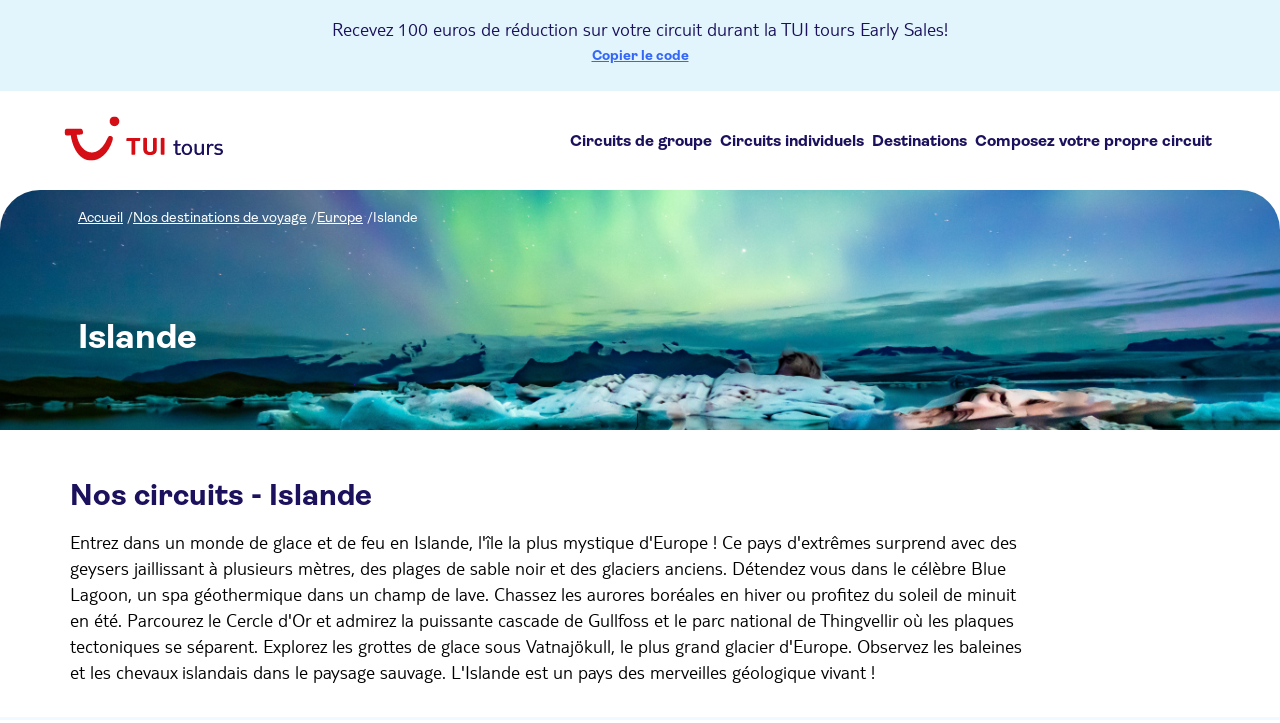

--- FILE ---
content_type: text/html;charset=utf-8
request_url: https://www.tuitours.com/be-fr/destinations/europe/islande
body_size: 132100
content:
<!DOCTYPE html><html  lang="fr-FR"><head><meta charset="utf-8">
<meta name="viewport" content="width=device-width, initial-scale=1">
<title>Circuit Islande | TUI tours</title>
<script src="https://mwa.tui.com/customer/mwa/auth-i11n-layer/tt.js" type="text/javascript" data-hid="tui-customer-account-market"></script>
<script src="https://mwa.tui.com/customer/mwa/my-header-mfe/main.js" type="text/javascript" data-hid="tui-my-header"></script>
<script src="https://mwa.tui.com/customer/mwa/my-drawer-cfe/main.js" type="text/javascript" data-hid="tui-my-drawer"></script>
<style>
      @font-face {
        font-family: "Ambit-Regular";
        src: url("//assets.ctfassets.net/m0d454rkzj24/4X79l6CQbGWBM0PJZVHWH4/9f49635866103a19208155696ffed625/Ambit-Regular.woff") format("woff2");
        font-style: normal;
        font-weight: normal;
        font-display: swap;
      }

      :root {
        --font-primary: "Ambit-Regular";
      }
      
      @font-face {
        font-family: "Ambit-Bold";
        src: url("//assets.ctfassets.net/m0d454rkzj24/eazw954tDsnUWpraBwIVi/63d8609ab2f94bb4c12f35f0b16e5cc7/Ambit-Bold.woff2") format("woff2");
        font-style: normal;
        font-weight: normal;
        font-display: swap;
      }

      :root {
        --font-primary-bold: "Ambit-Bold";
      }
      
      @font-face {
        font-family: "Ambit-Semibold";
        src: url("//assets.ctfassets.net/m0d454rkzj24/3yltGOzcvPhokiIBVmrrsr/012871e963df5be16458f479ae0eff27/Ambit-SemiBold.woff2") format("woff2");
        font-style: normal;
        font-weight: normal;
        font-display: swap;
      }

      :root {
        --font-primary-semibold: "Ambit-Semibold";
      }
      </style>
<style>
      @font-face {
        font-family: "TUITypeLight Regular";
        src: url("//assets.ctfassets.net/m0d454rkzj24/OQAibkems4u6GIFvedDhw/1b1eb17203e5d87bea41b041170354dd/TUITypeLt_LATN_W_Rg.woff2") format("woff2");
        font-style: normal;
        font-weight: normal;
        font-display: swap;
      }

      :root {
        --font-secondary: "TUITypeLight Regular";
      }
      
      @font-face {
        font-family: "TUITypeLight Bold";
        src: url("//assets.ctfassets.net/m0d454rkzj24/4n7g5kXD1vQ7En3plh9yqi/0fa73a7145e82377fb8d57b4dc560ff8/TUITypeLt_LATN_W_Bd.woff2") format("woff2");
        font-style: normal;
        font-weight: normal;
        font-display: swap;
      }

      :root {
        --font-secondary-bold: "TUITypeLight Bold";
      }
      </style>
<style>
    :root {
      
--theme-content-dark-color: 27, 17, 92;
--theme-content-dark-alpha: 1.00;--theme-content-medium-color: 94, 88, 132;
--theme-content-medium-alpha: 1.00;--theme-content-light-color: 136, 136, 159;
--theme-content-light-alpha: 1.00;
--theme-contrast-dark-color: 242, 245, 245;
--theme-contrast-dark-alpha: 1.00;--theme-contrast-medium-color: 250, 250, 250;
--theme-contrast-medium-alpha: 1.00;--theme-contrast-light-color: 255, 255, 255;
--theme-contrast-light-alpha: 1.00;
--theme-clickable-dark-color: 6, 69, 249;
--theme-clickable-dark-alpha: 1.00;--theme-clickable-medium-color: 82, 122, 237;
--theme-clickable-medium-alpha: 1.00;--theme-clickable-light-color: 234, 239, 255;
--theme-clickable-light-alpha: 1.00;
--theme-disabled-dark-color: 94, 88, 132;
--theme-disabled-dark-alpha: 1.00;--theme-disabled-medium-color: 139, 136, 159;
--theme-disabled-medium-alpha: 1.00;--theme-disabled-light-color: 244, 243, 250;
--theme-disabled-light-alpha: 1.00;
    }</style>
<style>html{line-height:1.15;-webkit-text-size-adjust:100%}body{margin:0}main{display:block}h1{font-size:2em;margin:.67em 0}hr{box-sizing:content-box;height:0;overflow:visible}pre{font-family:monospace,monospace;font-size:1em}a{background-color:transparent}abbr[title]{border-bottom:none;text-decoration:underline;-webkit-text-decoration:underline dotted;text-decoration:underline dotted}b,strong{font-weight:bolder}code,kbd,samp{font-family:monospace,monospace;font-size:1em}small{font-size:80%}sub,sup{font-size:75%;line-height:0;position:relative;vertical-align:baseline}sub{bottom:-.25em}sup{top:-.5em}img{border-style:none}button,input,optgroup,select,textarea{font-family:inherit;font-size:100%;line-height:1.15;margin:0}button,input{overflow:visible}button,select{text-transform:none}[type=button],[type=reset],[type=submit],button{-webkit-appearance:button}[type=button]::-moz-focus-inner,[type=reset]::-moz-focus-inner,[type=submit]::-moz-focus-inner,button::-moz-focus-inner{border-style:none;padding:0}[type=button]:-moz-focusring,[type=reset]:-moz-focusring,[type=submit]:-moz-focusring,button:-moz-focusring{outline:1px dotted ButtonText}fieldset{padding:.35em .75em .625em}legend{box-sizing:border-box;color:inherit;display:table;max-width:100%;padding:0;white-space:normal}progress{vertical-align:baseline}textarea{overflow:auto}[type=checkbox],[type=radio]{box-sizing:border-box;padding:0}[type=number]::-webkit-inner-spin-button,[type=number]::-webkit-outer-spin-button{height:auto}[type=search]{-webkit-appearance:textfield;outline-offset:-2px}[type=search]::-webkit-search-decoration{-webkit-appearance:none}::-webkit-file-upload-button{-webkit-appearance:button;font:inherit}details{display:block}summary{display:list-item}[hidden],template{display:none}</style>
<style>:root{--color-primary:#3567f6;--color-primary-hover:#183a99;--color-primary-pressed:#102560;--color-secondary:#1b115c;--color-secondary-hover:#0a0336;--color-secondary-pressed:#060222;--color-secondary-a60:#76709d;--color-secondary-a40:#a4a0be;--color-secondary-a20:#d1cfde;--color-secondary-a10:#e8e7ef;--color-tertiary:#70cbf4;--color-tertiary-hover:#119fdf;--color-tertiary-pressed:#0286c1;--color-tertiary-a60:#a9e0f8;--color-tertiary-a40:#c6eafb;--color-tertiary-a20:#e2f5fd;--color-tertiary-a10:#f1fafe;--color-neutral-text:#000;--color-neutral-title:#1b115c;--color-neutral-label:#464646;--color-neutral-placeholder:#9d9d9d;--color-neutral-lines-dividers:#e2e2e2;--color-neutral-lines-surface:#f2f2f2;--color-neutral-white:#fff;--color-error-pressed:#90090e;--color-error-hover:#b10c11;--color-error-deep:#d40e14;--color-error-bright:#e56e72;--color-error-light:#fbe7e7;--color-alert-deep:#f39300;--color-alert-bright:#f3cb47;--color-alert-light:#ffefbd;--color-sustainability-deep:#05423d;--color-sustainability-bright:#30b675;--color-sustainability-light:#c5e4cd;--primary-overlay-bg:rgba(6,2,34,.5);--shadow-card:rgba(35,35,35,.1);--modal-box-shadow:0px 10px 20px 4px #00000026;--space-1x:2px;--space-2x:4px;--space-3x:6px;--space-4x:8px;--space-5x:10px;--space-6x:12px;--space-7x:14px;--space-8x:16px;--space-9x:18px;--space-10x:20px;--space-11x:22px;--space-12x:24px;--space-13x:26px;--space-14x:28px;--space-15x:30px;--space-16x:32px;--space-17x:34px;--space-18x:36px;--space-19x:38px;--space-20x:40px;--space-21x:42px;--space-22x:44px;--space-23x:46px;--space-24x:48px;--space-25x:50px;--space-28x:56px;--space-32x:64px;--space-35x:70px;--space-36x:72px;--space-40x:80px;--space-41x:82px;--space-42x:84px;--space-43x:86px;--space-44x:88px;--space-45x:90px;--space-46x:92px;--space-47x:94px;--space-48x:96px;--radius-1x:8px;--radius-2x:16px;--radius-3x:24px;--radius-4x:32px;--radius-5x:40px;--radius-6x:48px;--radius-7x:56px;--radius-8x:64px;--text-6x:12px;--text-7x:14px;--text-8x:16px;--text-9x:18px;--text-10x:20px;--text-11x:22px;--text-12x:24px;--text-13x:26px;--text-14x:28px;--text-15x:30px;--text-16x:32px;--text-17x:34px;--text-18x:36px;--text-19x:38px;--text-20x:40px;--text-21x:42px;--text-22x:44px;--text-23x:46px;--text-24x:48px;--text-25x:50px;--z-index-header:1000;--z-index-promocodebanner:2000;--z-index-modal-overlay:2000;--z-index-modal-content:3000;--z-index-loader-content:4000;--z-index-mobile-checkout-stepper:99999999;--z-index-mobile-checkout-summary:9999999;--header-height-desktop:99px;--header-height-mobile:66px;--footer-height-desktop:85px;--footer-height-mobile:157px;--promocodebanner-height-desktop:91px;--promocodebanner-height-mobile:118px;--externalnav-height-desktop:48px;--externalnav-height-mobile:48px;--checkout-stepper-height-desktop:110px;--checkout-stepper-height-mobile:49px;--info-message-max-width:var(--info-message-max-width);--error-page-max-width:454px;--checkout-confirmation-error-loader-max-width:600px;--modal-width-desktop:760px;--modal-width-desktop-small:480px;--modal-width-mobile:343px;--screen-mobile:320px;--screen-desktop-sm:1024px;--screen-desktop:1440px;--input-color:var(--color-neutral-text);--input-placeholder-color:var(--color-neutral-placeholder);--input-height:var(--space-24x);--input-font-family:var(--font-primary);--input-min-width:var(--space-46x);--input-padding-x:var(--space-8x);--input-padding-y:var(--space-7x);--input-background-color-disabled:var(--color-neutral-lines-surface);--input-border-color-active:var(--color-primary);--input-border-color-default:var(--color-neutral-placeholder);--input-border-color-hover:var(--color-secondary);--input-border-color-invalid:var(--color-error-deep);--input-border-color-success:var(--color-sustainability-bright);--input-border-radius:var(--radius-2x);--input-drop-box-shadow:0 2px 8px 0 rgba(27,17,92,.16);--input-drop-border:2px solid var(--color-neutral-lines-dividers)}</style>
<style>*,:after,:before{box-sizing:border-box;margin:0}img{max-width:100%}.container{margin:0 auto;max-width:var(--screen-desktop);padding:0 70px}@media(max-width:768px){.container{padding:0 var(--space-12x)}}.container-extended{margin:0 auto;padding:0 78px}@media(max-width:768px){.container-extended{padding:0 var(--space-10x)}}body.footer-no-margin .footer{margin-top:0}.block-scrolling-y{overflow-y:hidden}.header,.header .external-nav-wrapper{left:0;position:fixed;right:0}.header.header--banner-shown .external-nav-wrapper{top:var(--promocodebanner-height-desktop)}@media(max-width:768px){.header.header--banner-shown .external-nav-wrapper{top:var(--promocodebanner-height-mobile)}}.header.header--banner-shown .app-header{top:var(--promocodebanner-height-desktop)}@media(max-width:768px){.header.header--banner-shown .app-header{top:var(--promocodebanner-height-mobile)}}.header.header--externalnav-shown .external-nav-wrapper{top:0}@media(max-width:768px){.header.header--externalnav-shown .external-nav-wrapper{top:0}}.header.header--externalnav-shown .app-header{top:var(--externalnav-height-desktop)}@media(max-width:768px){.header.header--externalnav-shown .app-header{top:var(--externalnav-height-mobile)}}.header.header--banner-shown.header--externalnav-shown:before{background:#fff;content:"";display:block;height:calc(var(--header-height-mobile) + var(--promocodebanner-height-mobile));left:0;position:absolute;right:0;top:0;width:100%}.header.header--banner-shown.header--externalnav-shown .external-nav-wrapper{top:var(--promocodebanner-height-desktop)}@media(max-width:768px){.header.header--banner-shown.header--externalnav-shown .external-nav-wrapper{top:var(--promocodebanner-height-mobile)}}.header.header--banner-shown.header--externalnav-shown .app-header{top:calc(var(--externalnav-height-desktop) + var(--promocodebanner-height-desktop))}@media(max-width:768px){.header.header--banner-shown.header--externalnav-shown .app-header{top:calc(var(--externalnav-height-mobile) + var(--promocodebanner-height-mobile))}}.layout{background-color:var(--color-neutral-white);max-width:100vw}.layout-newTourDetail{overflow-x:clip}.layout__content{margin:var(--header-height-desktop) auto var(--space-24x);max-width:100%;padding:0;transition:all .3s ease-in-out}@media(max-width:768px){.layout__content{margin:var(--header-height-mobile) auto 0}}.layout__content--banner-shown{margin:calc(var(--header-height-desktop) + var(--promocodebanner-height-desktop)) auto var(--space-24x)}@media(max-width:768px){.layout__content--banner-shown{margin:calc(var(--header-height-mobile) + var(--promocodebanner-height-mobile)) auto 0}}.layout__content--externalnav-shown{margin:calc(var(--header-height-desktop) + var(--externalnav-height-desktop)) auto var(--space-24x)}@media(max-width:768px){.layout__content--externalnav-shown{margin:calc(var(--header-height-mobile) + var(--externalnav-height-mobile)) auto 0}}.layout__content--banner-shown.layout__content--externalnav-shown{margin:calc(var(--header-height-desktop) + var(--promocodebanner-height-desktop) + var(--externalnav-height-desktop)) auto var(--space-24x)}@media(max-width:768px){.layout__content--banner-shown.layout__content--externalnav-shown{margin:calc(var(--header-height-mobile) + var(--promocodebanner-height-mobile) + var(--externalnav-height-mobile)) auto 0}}.layout.scroll-down .header--externalnav-shown .app-header{top:0}@media(max-width:768px){.layout.scroll-down .header--externalnav-shown .app-header{top:0}}.layout.scroll-down .header--externalnav-shown .external-nav-wrapper{top:0}.layout.scroll-down .header--banner-shown .app-header{top:var(--promocodebanner-height-desktop)}@media(max-width:768px){.layout.scroll-down .header--banner-shown .app-header{top:var(--promocodebanner-height-mobile)}}@keyframes pulse-bg{0%{opacity:1}50%{opacity:.5}to{opacity:1}}</style>
<style>body{color:var(--color-neutral-text);font-family:var(--font-primary);font-size:var(--text-3x)}h1,h2,h3,h4,h5,h6{color:var(--color-secondary);margin:0}*,:after,:before{-moz-osx-font-smoothing:grayscale;-webkit-font-smoothing:antialiased;text-rendering:optimizelegibility}ul{list-style:none;padding:0}.list-styled{list-style:disc;margin-left:var(--space-16x)}a{color:currentColor;text-decoration:none}.heading-1,.heading-2,.heading-3,.heading-4,.heading-5,.heading-6{font-family:var(--font-primary-bold);font-weight:700}.heading-1{font-size:40px;line-height:50px}@media(max-width:1024px){.heading-1{font-size:28px;line-height:40px}}.heading-2{font-size:35px;line-height:40px}@media(max-width:1024px){.heading-2{font-size:30px;line-height:35px}}.heading-3{font-size:30px;line-height:35px}@media(max-width:1024px){.heading-3{font-size:25px;line-height:30px}}.heading-4{font-size:20px;line-height:24px}@media(max-width:1024px){.heading-4{font-size:18px;line-height:22px}}.heading-5{font-size:18px;line-height:22px}.heading-6{font-size:16px;line-height:20px}.subheading-1,.subheading-2,.subheading-3,.subheading-4,.subheading-5{font-family:var(--font-primary-semibold)}.subheading-1{font-size:30px;line-height:35px}@media(max-width:1024px){.subheading-1{font-size:22px;line-height:28px}}.subheading-2{font-size:22px;line-height:28px}@media(max-width:1024px){.subheading-2{font-size:20px;line-height:26px}}.subheading-3{font-size:20px;line-height:26px}@media(max-width:1024px){.subheading-3{font-size:18px;line-height:24px}}.subheading-4{font-size:18px;line-height:24px}@media(max-width:1024px){.subheading-4{font-size:16px;line-height:22px}}.subheading-5{font-size:16px;line-height:22px}@media(max-width:1024px){.subheading-5{font-size:14px;line-height:20px}}.body-1,.body-2,.body-3{font-family:var(--font-secondary)}.body-1 p:not(:first-child),.body-2 p:not(:first-child),.body-3 p:not(:first-child){margin-top:var(--space-8x)}.body-1 a,.body-2 a,.body-3 a{color:var(--color-primary);cursor:pointer;font-family:var(--font-secondary-bold);font-weight:700;text-decoration:underline}.body-1{font-size:20px;line-height:26px}@media(max-width:1024px){.body-1{font-size:18px;line-height:24px}}.body-2{font-size:18px;line-height:24px}@media(max-width:1024px){.body-2{font-size:16px;line-height:22px}}.body-3{font-size:16px;line-height:22px}@media(max-width:1024px){.body-3{font-size:14px;line-height:20px}}.button-l,.button-s,.link-l,.link-s-underlined .link-s{font-family:var(--font-primary-semibold)}.button-l{font-size:18px;line-height:18px}.button-s,.link-l{font-size:16px;line-height:16px}.link-l,.link-s-underlined{text-decoration:underline}.link-s,.link-s-underlined{font-size:14px;line-height:14px}.placeholder-l{font-size:18px;font-style:italic;line-height:18px}.placeholder-s{font-size:16px;font-style:italic;line-height:16px}.input-text-l{font-size:18px;line-height:18px}.input-text-s{font-size:16px;line-height:16px}.input-title{font-size:14px;line-height:14px}.label-xs-upper{text-transform:uppercase}.label-xs-lower,.label-xs-upper{font-size:12px;line-height:14px}.label-s-reg,.label-s-semi{font-size:14px;line-height:16px}.label-s-semi{font-family:var(--font-primary-semibold)}.label-m-reg,.label-m-semi{font-size:16px;line-height:20px}.label-m-semi{font-family:var(--font-primary-semibold)}.label-m-bold{font-family:var(--font-primary-bold);font-size:16px;line-height:20px}.label-l-bold,.label-l-reg{font-size:18px;line-height:22px}.label-l-bold{font-family:var(--font-primary-bold)}.base-message-text{font-size:14px;line-height:18px}.primary-bold{font-family:var(--font-primary-bold);font-weight:700}.secondary{font-family:var(--font-secondary)}.secondary-bold{font-family:var(--font-secondary-bold);font-weight:700}.text-uppercase{text-transform:uppercase}.text-italic{font-style:italic}.text-color-primary{color:var(--color-primary)}.text-color-secondary{color:var(--color-secondary)}.text-color-secondary-pressed{color:var(--color-secondary-pressed)}.text-color-secondary-shaded{color:var(--color-secondary-a60)}.color-white{color:var(--color-neutral-white)}.color-neutral-gray{color:var(--color-neutral-placeholder)}.color-neutral-dark-gray{color:var(--color-neutral-label)}.color-black{color:var(--color-neutral-text)}.text-center{text-align:center}</style>
<style>.slide-fade-enter-active{transition:transform .1s ease-out,opacity .1s ease-out}.slide-fade-leave-active{transition:transform .1s cubic-bezier(1,.5,.8,1),opacity .1s cubic-bezier(1,.5,.8,1)}.slide-fade-enter-from,.slide-fade-leave-to{opacity:0;transform:translateY(-20px)}.collapse-enter-active,.collapse-leave-active{transform-origin:top}.collapse-enter-active{transition:transform .2s ease,opacity .2s ease}.collapse-leave-active{transition:transform .05s ease,opacity .05s ease}.collapse-enter-from{opacity:0;transform:scaleY(0)}.collapse-enter-to,.collapse-leave-from{opacity:1;transform:scaleY(1)}.collapse-leave-to{opacity:0;transform:scaleY(0)}</style>
<style>body{color:var(--color-neutral-text);font-family:var(--font-primary);font-size:var(--text-3x)}h1,h2,h3,h4,h5,h6{color:var(--color-secondary);margin:0}*,:after,:before{-moz-osx-font-smoothing:grayscale;-webkit-font-smoothing:antialiased;text-rendering:optimizelegibility}ul{list-style:none;padding:0}.list-styled{list-style:disc;margin-left:var(--space-16x)}a{color:currentColor;text-decoration:none}.heading-1,.heading-2,.heading-3,.heading-4,.heading-5,.heading-6{font-family:var(--font-primary-bold);font-weight:700}.heading-1{font-size:40px;line-height:50px}@media(max-width:1024px){.heading-1{font-size:28px;line-height:40px}}.heading-2{font-size:35px;line-height:40px}@media(max-width:1024px){.heading-2{font-size:30px;line-height:35px}}.heading-3{font-size:30px;line-height:35px}@media(max-width:1024px){.heading-3{font-size:25px;line-height:30px}}.heading-4{font-size:20px;line-height:24px}@media(max-width:1024px){.heading-4{font-size:18px;line-height:22px}}.heading-5{font-size:18px;line-height:22px}.heading-6{font-size:16px;line-height:20px}.subheading-1,.subheading-2,.subheading-3,.subheading-4,.subheading-5{font-family:var(--font-primary-semibold)}.subheading-1{font-size:30px;line-height:35px}@media(max-width:1024px){.subheading-1{font-size:22px;line-height:28px}}.subheading-2{font-size:22px;line-height:28px}@media(max-width:1024px){.subheading-2{font-size:20px;line-height:26px}}.subheading-3{font-size:20px;line-height:26px}@media(max-width:1024px){.subheading-3{font-size:18px;line-height:24px}}.subheading-4{font-size:18px;line-height:24px}@media(max-width:1024px){.subheading-4{font-size:16px;line-height:22px}}.subheading-5{font-size:16px;line-height:22px}@media(max-width:1024px){.subheading-5{font-size:14px;line-height:20px}}.body-1,.body-2,.body-3{font-family:var(--font-secondary)}.body-1 p:not(:first-child),.body-2 p:not(:first-child),.body-3 p:not(:first-child){margin-top:var(--space-8x)}.body-1 a,.body-2 a,.body-3 a{color:var(--color-primary);cursor:pointer;font-family:var(--font-secondary-bold);font-weight:700;text-decoration:underline}.body-1{font-size:20px;line-height:26px}@media(max-width:1024px){.body-1{font-size:18px;line-height:24px}}.body-2{font-size:18px;line-height:24px}@media(max-width:1024px){.body-2{font-size:16px;line-height:22px}}.body-3{font-size:16px;line-height:22px}@media(max-width:1024px){.body-3{font-size:14px;line-height:20px}}.button-l,.button-s,.link-l,.link-s-underlined .link-s{font-family:var(--font-primary-semibold)}.button-l{font-size:18px;line-height:18px}.button-s,.link-l{font-size:16px;line-height:16px}.link-l,.link-s-underlined{text-decoration:underline}.link-s,.link-s-underlined{font-size:14px;line-height:14px}.placeholder-l{font-size:18px;font-style:italic;line-height:18px}.placeholder-s{font-size:16px;font-style:italic;line-height:16px}.input-text-l{font-size:18px;line-height:18px}.input-text-s{font-size:16px;line-height:16px}.input-title{font-size:14px;line-height:14px}.label-xs-upper{text-transform:uppercase}.label-xs-lower,.label-xs-upper{font-size:12px;line-height:14px}.label-s-reg,.label-s-semi,.v-popper__popper.v-popper--theme-tooltip .v-popper__inner{font-size:14px;line-height:16px}.label-s-semi{font-family:var(--font-primary-semibold)}.label-m-reg,.label-m-semi{font-size:16px;line-height:20px}.label-m-semi{font-family:var(--font-primary-semibold)}.label-m-bold{font-family:var(--font-primary-bold);font-size:16px;line-height:20px}.label-l-bold,.label-l-reg{font-size:18px;line-height:22px}.label-l-bold{font-family:var(--font-primary-bold)}.base-message-text{font-size:14px;line-height:18px}.primary-bold{font-family:var(--font-primary-bold);font-weight:700}.secondary{font-family:var(--font-secondary)}.secondary-bold{font-family:var(--font-secondary-bold);font-weight:700}.text-uppercase{text-transform:uppercase}.text-italic{font-style:italic}.text-color-primary{color:var(--color-primary)}.text-color-secondary{color:var(--color-secondary)}.text-color-secondary-pressed{color:var(--color-secondary-pressed)}.text-color-secondary-shaded{color:var(--color-secondary-a60)}.color-white{color:var(--color-neutral-white)}.color-neutral-gray{color:var(--color-neutral-placeholder)}.color-neutral-dark-gray{color:var(--color-neutral-label)}.color-black{color:var(--color-neutral-text)}.text-center{text-align:center}.v-popper__popper.v-popper--theme-tooltip .v-popper__inner{background-color:var(--color-secondary-pressed);border-radius:var(--radius-2x);padding:var(--space-8x)}.v-popper__popper.v-popper--theme-tooltip .v-popper__arrow-container{height:12px;width:16px}.v-popper__popper.v-popper--theme-tooltip .v-popper__arrow-container .v-popper__arrow-outer{border-color:var(--color-secondary-pressed) transparent transparent transparent!important;border-width:12px 8px 0;top:0}.v-popper__popper.v-popper--theme-tooltip .v-popper__arrow-container .v-popper__arrow-inner{display:none}.v-popper__popper.v-popper--theme-tooltip[data-popper-placement^=bottom]{margin-left:2px;margin-top:8px}.v-popper__popper.v-popper--theme-tooltip[data-popper-placement^=bottom] .v-popper__arrow-container{bottom:100%;margin-bottom:-1px;top:auto}.v-popper__popper.v-popper--theme-tooltip[data-popper-placement^=bottom] .v-popper__arrow-container .v-popper__arrow-outer{transform:rotate(180deg)}.v-popper__popper.v-popper--theme-tooltip[data-popper-placement^=top]{margin-left:2px;margin-top:-8px}.v-popper__popper.v-popper--theme-tooltip[data-popper-placement^=top] .v-popper__arrow-container{bottom:auto;margin-top:-1px;top:100%}</style>
<style>.dp__input_wrap{box-sizing:unset;position:relative;width:100%}.dp__input_wrap:focus{border-color:var(--dp-border-color-hover);outline:none}.dp__input_valid{box-shadow:0 0 var(--dp-border-radius) var(--dp-success-color)}.dp__input_valid,.dp__input_valid:hover{border-color:var(--dp-success-color)}.dp__input_invalid{box-shadow:0 0 var(--dp-border-radius) var(--dp-danger-color)}.dp__input_invalid,.dp__input_invalid:hover{border-color:var(--dp-danger-color)}.dp__input{background-color:var(--dp-background-color);border:1px solid var(--dp-border-color);border-radius:var(--dp-border-radius);box-sizing:border-box;color:var(--dp-text-color);font-family:var(--dp-font-family);font-size:var(--dp-font-size);line-height:calc(var(--dp-font-size)*1.5);outline:none;padding:var(--dp-input-padding);transition:border-color .2s cubic-bezier(.645,.045,.355,1);width:100%}.dp__input::-moz-placeholder{opacity:.7}.dp__input::placeholder{opacity:.7}.dp__input:hover:not(.dp__input_focus){border-color:var(--dp-border-color-hover)}.dp__input_reg{caret-color:transparent}.dp__input_focus{border-color:var(--dp-border-color-focus)}.dp__disabled{background:var(--dp-disabled-color)}.dp__disabled::-moz-placeholder{color:var(--dp-disabled-color-text)}.dp__disabled::placeholder{color:var(--dp-disabled-color-text)}.dp__input_icons{box-sizing:content-box;color:var(--dp-icon-color);display:inline-block;font-size:var(--dp-font-size);height:var(--dp-font-size);line-height:calc(var(--dp-font-size)*1.5);padding:6px 12px;stroke-width:0;width:var(--dp-font-size)}.dp__input_icon{inset-inline-start:0}.dp--clear-btn,.dp__input_icon{color:var(--dp-icon-color);cursor:pointer;position:absolute;top:50%;transform:translateY(-50%)}.dp--clear-btn{align-items:center;background:transparent;border:none;display:inline-flex;inset-inline-end:0;margin:0;padding:0}.dp__input_icon_pad{padding-inline-start:var(--dp-input-icon-padding)}.dp__menu{background:var(--dp-background-color);border:1px solid var(--dp-menu-border-color);border-radius:var(--dp-border-radius);font-family:var(--dp-font-family);font-size:var(--dp-font-size);min-width:var(--dp-menu-min-width);-webkit-user-select:none;-moz-user-select:none;user-select:none}.dp__menu,.dp__menu:after,.dp__menu:before{box-sizing:border-box}.dp__menu:focus{border:1px solid var(--dp-menu-border-color);outline:none}.dp--menu-wrapper{position:absolute;z-index:99999}.dp__menu_inner{padding:var(--dp-menu-padding)}.dp--menu--inner-stretched{padding:6px 0}.dp__menu_index{z-index:99999}.dp-menu-loading,.dp__menu_disabled,.dp__menu_readonly{inset:0;position:absolute;z-index:999999}.dp__menu_disabled{background:#ffffff80;cursor:not-allowed}.dp__menu_readonly{background:transparent;cursor:default}.dp-menu-loading{background:#ffffff80;cursor:default}.dp--menu-load-container{align-items:center;display:flex;height:100%;justify-content:center;width:100%}.dp--menu-loader{animation:dp-load-rotation 1s linear infinite;border:var(--dp-loader);border-bottom-color:transparent;border-radius:50%;box-sizing:border-box;display:inline-block;height:48px;position:absolute;width:48px}@keyframes dp-load-rotation{0%{transform:rotate(0)}to{transform:rotate(1turn)}}.dp__arrow_top{border-inline-end:1px solid var(--dp-menu-border-color);border-top:1px solid var(--dp-menu-border-color);top:0;transform:translate(-50%,-50%) rotate(-45deg)}.dp__arrow_bottom,.dp__arrow_top{background-color:var(--dp-background-color);height:12px;left:var(--dp-arrow-left);position:absolute;width:12px}.dp__arrow_bottom{border-bottom:1px solid var(--dp-menu-border-color);border-inline-end:1px solid var(--dp-menu-border-color);bottom:0;transform:translate(-50%,50%) rotate(45deg)}.dp__action_extra{padding:2px 0;text-align:center}.dp--preset-dates{border-inline-end:1px solid var(--dp-border-color);padding:5px}.dp--preset-dates-collapsed,.dp--preset-dates[data-dp-mobile]{align-self:center;border:none;display:flex;max-width:calc(var(--dp-menu-width) - var(--dp-action-row-padding)*2);overflow-x:auto}.dp__sidebar_left{border-inline-end:1px solid var(--dp-border-color);padding:5px}.dp__sidebar_right{margin-inline-end:1px solid var(--dp-border-color);padding:5px}.dp--preset-range{border-radius:var(--dp-border-radius);color:var(--dp-text-color);display:block;padding:5px;text-align:left;transition:var(--dp-common-transition);white-space:nowrap;width:100%}.dp--preset-range:hover{background-color:var(--dp-hover-color);color:var(--dp-hover-text-color);cursor:pointer}.dp--preset-range[data-dp-mobile]{border:1px solid var(--dp-border-color);margin:0 3px}.dp--preset-range[data-dp-mobile]:first-child{margin-left:0}.dp--preset-range[data-dp-mobile]:last-child{margin-right:0}.dp--preset-range-collapsed{border:1px solid var(--dp-border-color);margin:0 3px}.dp--preset-range-collapsed:first-child{margin-left:0}.dp--preset-range-collapsed:last-child{margin-right:0}.dp__menu_content_wrapper{display:flex}.dp--menu-content-wrapper-collapsed,.dp__menu_content_wrapper[data-dp-mobile]{flex-direction:column-reverse}.dp__calendar_header{align-items:center;color:var(--dp-text-color);display:flex;font-weight:700;justify-content:center;position:relative;white-space:nowrap}.dp__calendar_header_item{box-sizing:border-box;flex-grow:1;height:var(--dp-cell-size);padding:var(--dp-cell-padding);text-align:center;width:var(--dp-cell-size)}.dp__calendar_row{align-items:center;display:flex;justify-content:center;margin:var(--dp-row-margin)}.dp__calendar_item{box-sizing:border-box;color:var(--dp-text-color);flex-grow:1;text-align:center}.dp__calendar{position:relative}.dp__calendar_header_cell{border-bottom:thin solid var(--dp-border-color);padding:var(--dp-calendar-header-cell-padding)}.dp__cell_inner{align-items:center;border:1px solid transparent;border-radius:var(--dp-cell-border-radius);box-sizing:border-box;display:flex;height:var(--dp-cell-size);justify-content:center;padding:var(--dp-cell-padding);position:relative;text-align:center;width:var(--dp-cell-size)}.dp__cell_inner:hover{transition:all .2s}.dp__cell_auto_range_start,.dp__date_hover_start:hover,.dp__range_start{border-end-end-radius:0;border-start-end-radius:0}.dp__cell_auto_range_end,.dp__date_hover_end:hover,.dp__range_end{border-end-start-radius:0;border-start-start-radius:0}.dp__active_date,.dp__range_end,.dp__range_start{background:var(--dp-primary-color);color:var(--dp-primary-text-color)}.dp__date_hover:hover,.dp__date_hover_end:hover,.dp__date_hover_start:hover{background:var(--dp-hover-color);color:var(--dp-hover-text-color)}.dp__cell_disabled,.dp__cell_offset{color:var(--dp-secondary-color)}.dp__cell_disabled{cursor:not-allowed}.dp__range_between{background:var(--dp-range-between-dates-background-color);border:1px solid var(--dp-range-between-border-color);border-radius:0;color:var(--dp-range-between-dates-text-color)}.dp__range_between_week{background:var(--dp-primary-color);border-bottom:1px solid var(--dp-primary-color);border-radius:0;border-top:1px solid var(--dp-primary-color);color:var(--dp-primary-text-color)}.dp__today{border:1px solid var(--dp-primary-color)}.dp__week_num{color:var(--dp-secondary-color);text-align:center}.dp__cell_auto_range{border-bottom:1px dashed var(--dp-primary-color);border-radius:0;border-top:1px dashed var(--dp-primary-color)}.dp__cell_auto_range_start{border-bottom:1px dashed var(--dp-primary-color);border-end-start-radius:var(--dp-cell-border-radius);border-inline-start:1px dashed var(--dp-primary-color);border-start-start-radius:var(--dp-cell-border-radius);border-top:1px dashed var(--dp-primary-color)}.dp__cell_auto_range_end{border-bottom:1px dashed var(--dp-primary-color);border-end-end-radius:var(--dp-cell-border-radius);border-inline-end:1px dashed var(--dp-primary-color);border-start-end-radius:var(--dp-cell-border-radius);border-top:1px dashed var(--dp-primary-color)}.dp__calendar_header_separator{background:var(--dp-border-color);height:1px;width:100%}.dp__calendar_next{margin-inline-start:var(--dp-multi-calendars-spacing)}.dp__marker_dot,.dp__marker_line{background-color:var(--dp-marker-color);bottom:0;height:5px;position:absolute}.dp__marker_dot{border-radius:50%;left:50%;transform:translate(-50%);width:5px}.dp__marker_line{left:0;width:100%}.dp__marker_tooltip{background-color:var(--dp-tooltip-color);border:1px solid var(--dp-border-color);border-radius:var(--dp-border-radius);box-sizing:border-box;cursor:default;padding:5px;position:absolute;z-index:99999}.dp__tooltip_content{white-space:nowrap}.dp__tooltip_text{align-items:center;color:var(--dp-text-color);display:flex;flex-flow:row nowrap}.dp__tooltip_mark{background-color:var(--dp-text-color);border-radius:50%;color:var(--dp-text-color);height:5px;margin-inline-end:5px;width:5px}.dp__arrow_bottom_tp{background-color:var(--dp-tooltip-color);border-bottom:1px solid var(--dp-border-color);border-inline-end:1px solid var(--dp-border-color);bottom:0;height:8px;position:absolute;transform:translate(-50%,50%) rotate(45deg);width:8px}.dp__instance_calendar{position:relative;width:100%}.dp--flex-display-collapsed,.dp__flex_display[data-dp-mobile]{flex-direction:column}.dp__cell_highlight{background-color:var(--dp-highlight-color)}.dp__month_year_row{align-items:center;box-sizing:border-box;color:var(--dp-text-color);display:flex;height:var(--dp-month-year-row-height)}.dp__inner_nav{align-items:center;border-radius:50%;color:var(--dp-icon-color);cursor:pointer;display:flex;height:var(--dp-month-year-row-button-size);justify-content:center;text-align:center;width:var(--dp-month-year-row-button-size)}.dp__inner_nav svg{height:var(--dp-button-icon-height);width:var(--dp-button-icon-height)}.dp__inner_nav:hover{background:var(--dp-hover-color);color:var(--dp-hover-icon-color)}[dir=rtl] .dp__inner_nav{transform:rotate(180deg)}.dp__inner_nav_disabled,.dp__inner_nav_disabled:hover{background:var(--dp-disabled-color);color:var(--dp-disabled-color-text);cursor:not-allowed}.dp--year-select,.dp__month_year_select{align-items:center;border-radius:var(--dp-border-radius);box-sizing:border-box;color:var(--dp-text-color);cursor:pointer;display:flex;height:var(--dp-month-year-row-height);justify-content:center;text-align:center}.dp--year-select:hover,.dp__month_year_select:hover{background:var(--dp-hover-color);color:var(--dp-hover-text-color);transition:var(--dp-common-transition)}.dp__month_year_select{width:50%}.dp--year-select{width:100%}.dp__month_year_wrap{display:flex;flex-direction:row;width:100%}.dp__year_disable_select{justify-content:space-around}.dp--header-wrap{display:flex;flex-direction:column;width:100%}.dp__overlay{background:var(--dp-background-color);box-sizing:border-box;color:var(--dp-text-color);font-family:var(--dp-font-family);transition:opacity 1s ease-out;width:100%;z-index:99999}.dp--overlay-absolute{height:100%;left:0;position:absolute;top:0}.dp--overlay-relative{position:relative}.dp__overlay_container::-webkit-scrollbar-track{background-color:var(--dp-scroll-bar-background);box-shadow:var(--dp-scroll-bar-background)}.dp__overlay_container::-webkit-scrollbar{background-color:var(--dp-scroll-bar-background);width:5px}.dp__overlay_container::-webkit-scrollbar-thumb{background-color:var(--dp-scroll-bar-color);border-radius:10px}.dp__overlay:focus{border:none;outline:none}.dp__container_flex{display:flex}.dp__container_block{display:block}.dp__overlay_container{flex-direction:column;height:var(--dp-overlay-height);overflow-y:auto}.dp__time_picker_overlay_container{height:100%}.dp__overlay_row{align-items:center;box-sizing:border-box;display:flex;flex-wrap:wrap;margin-inline:auto;max-width:100%;padding:0;width:100%}.dp__flex_row{flex:1}.dp__overlay_col{box-sizing:border-box;padding:var(--dp-overlay-col-padding);white-space:nowrap;width:33%}.dp__overlay_cell_pad{padding:var(--dp-common-padding) 0}.dp__overlay_cell_active{background:var(--dp-primary-color);color:var(--dp-primary-text-color)}.dp__overlay_cell,.dp__overlay_cell_active{border-radius:var(--dp-border-radius);cursor:pointer;text-align:center}.dp__overlay_cell:hover{transition:var(--dp-common-transition)}.dp__cell_in_between,.dp__overlay_cell:hover{background:var(--dp-hover-color);color:var(--dp-hover-text-color)}.dp__over_action_scroll{box-sizing:border-box;right:5px}.dp__overlay_cell_disabled{cursor:not-allowed}.dp__overlay_cell_disabled,.dp__overlay_cell_disabled:hover{background:var(--dp-disabled-color)}.dp__overlay_cell_active_disabled{cursor:not-allowed}.dp__overlay_cell_active_disabled,.dp__overlay_cell_active_disabled:hover{background:var(--dp-primary-disabled-color)}.dp--qr-btn,.dp--time-invalid,.dp--time-overlay-btn,.dp__btn{border:none;font:inherit;line-height:normal;transition:var(--dp-common-transition)}.dp--year-mode-picker{align-items:center;display:flex;height:var(--dp-cell-size);justify-content:space-between;width:100%}.dp--tp-wrap{max-width:var(--dp-menu-min-width)}.dp--tp-wrap[data-dp-mobile]{max-width:100%}.dp__time_input{align-items:center;color:var(--dp-text-color);display:flex;font-family:var(--dp-font-family);justify-content:center;-webkit-user-select:none;-moz-user-select:none;user-select:none;width:100%}.dp__time_col_reg_block{padding:0 20px}.dp__time_col_reg_inline{padding:0 10px}.dp__time_col_reg_with_button{padding:0 15px}.dp__time_col_reg_with_button[data-compact~=true]{padding:0 5px}.dp__time_col_sec{padding:0 10px}.dp__time_col_sec_with_button{padding:0 5px}.dp__time_col_sec_with_button[data-collapsed~=true]{padding:0}.dp__time_col{align-items:center;display:flex;flex-direction:column;justify-content:center;text-align:center}.dp__time_col_block{font-size:var(--dp-time-font-size)}.dp__time_display_block{padding:0 3px}.dp__time_display_inline{padding:5px}.dp__time_picker_inline_container{display:flex;justify-content:center;width:100%}.dp__inc_dec_button{align-items:center;border-radius:50%;box-sizing:border-box;color:var(--dp-icon-color);cursor:pointer;display:flex;justify-content:center;margin:0;padding:5px}.dp__inc_dec_button,.dp__inc_dec_button svg{height:var(--dp-time-inc-dec-button-size);width:var(--dp-time-inc-dec-button-size)}.dp__inc_dec_button:hover{background:var(--dp-hover-color);color:var(--dp-primary-color)}.dp__time_display{align-items:center;border-radius:var(--dp-border-radius);color:var(--dp-text-color);cursor:pointer;display:flex;justify-content:center}.dp__time_display:hover:enabled{background:var(--dp-hover-color);color:var(--dp-hover-text-color)}.dp__inc_dec_button_inline{align-items:center;cursor:pointer;display:flex;height:8px;padding:0;width:100%}.dp__inc_dec_button_disabled,.dp__inc_dec_button_disabled:hover{background:var(--dp-disabled-color);color:var(--dp-disabled-color-text);cursor:not-allowed}.dp__pm_am_button{background:var(--dp-primary-color);border:none;border-radius:var(--dp-border-radius);color:var(--dp-primary-text-color);cursor:pointer;padding:var(--dp-common-padding)}.dp__pm_am_button[data-compact~=true]{padding:7px}.dp__tp_inline_btn_bar{background-color:var(--dp-secondary-color);border-collapse:collapse;height:4px;transition:var(--dp-common-transition);width:100%}.dp__tp_inline_btn_top:hover .dp__tp_btn_in_r{background-color:var(--dp-primary-color);transform:rotate(12deg) scale(1.15) translateY(-2px)}.dp__tp_inline_btn_bottom:hover .dp__tp_btn_in_r,.dp__tp_inline_btn_top:hover .dp__tp_btn_in_l{background-color:var(--dp-primary-color);transform:rotate(-12deg) scale(1.15) translateY(-2px)}.dp__tp_inline_btn_bottom:hover .dp__tp_btn_in_l{background-color:var(--dp-primary-color);transform:rotate(12deg) scale(1.15) translateY(-2px)}.dp--time-overlay-btn{background:none}.dp--time-invalid{background-color:var(--dp-disabled-color)}.dp__action_row{align-items:center;box-sizing:border-box;color:var(--dp-text-color);display:flex;flex-flow:row nowrap;padding:var(--dp-action-row-padding);width:100%}.dp__action_row svg{height:var(--dp-button-icon-height);width:auto}.dp__selection_preview{color:var(--dp-text-color);display:block;font-size:var(--dp-preview-font-size);overflow:hidden;text-overflow:ellipsis;white-space:nowrap}.dp__action_buttons{align-items:center;display:flex;flex:0;justify-content:flex-end;margin-inline-start:auto;white-space:nowrap}.dp__action_button{align-items:center;background:transparent;border:1px solid transparent;border-radius:var(--dp-border-radius);cursor:pointer;display:inline-flex;font-family:var(--dp-font-family);font-size:var(--dp-preview-font-size);height:var(--dp-action-button-height);line-height:var(--dp-action-button-height);margin-inline-start:3px;padding:var(--dp-action-buttons-padding)}.dp__action_cancel{border:1px solid var(--dp-border-color);color:var(--dp-text-color)}.dp__action_cancel:hover{border-color:var(--dp-primary-color);transition:var(--dp-action-row-transtion)}.dp__action_buttons .dp__action_select{background:var(--dp-primary-color);color:var(--dp-primary-text-color)}.dp__action_buttons .dp__action_select:hover{background:var(--dp-primary-color);transition:var(--dp-action-row-transtion)}.dp__action_buttons .dp__action_select:disabled{background:var(--dp-primary-disabled-color);cursor:not-allowed}.dp-quarter-picker-wrap{display:flex;flex-direction:column;height:100%;min-width:var(--dp-menu-min-width)}.dp--qr-btn-disabled{cursor:not-allowed}.dp--qr-btn-disabled,.dp--qr-btn-disabled:hover{background:var(--dp-disabled-color)}.dp--qr-btn{padding:var(--dp-common-padding);width:100%}.dp--qr-btn:not(.dp--highlighted,.dp--qr-btn-active,.dp--qr-btn-disabled,.dp--qr-btn-between){background:none}.dp--qr-btn:hover:not(.dp--qr-btn-active,.dp--qr-btn-disabled){background:var(--dp-hover-color);color:var(--dp-hover-text-color);transition:var(--dp-common-transition)}.dp--quarter-items{display:flex;flex:1;flex-direction:column;height:100%;justify-content:space-evenly;width:100%}.dp--qr-btn-active{background:var(--dp-primary-color);color:var(--dp-primary-text-color)}.dp--qr-btn-between{background:var(--dp-hover-color);color:var(--dp-hover-text-color)}:root{--dp-common-transition:all .1s ease-in;--dp-menu-padding:6px 8px;--dp-animation-duration:.1s;--dp-menu-appear-transition-timing:cubic-bezier(.4,0,1,1);--dp-transition-timing:ease-out;--dp-action-row-transtion:all .2s ease-in;--dp-font-family:-apple-system,blinkmacsystemfont,"Segoe UI",roboto,oxygen,ubuntu,cantarell,"Open Sans","Helvetica Neue",sans-serif;--dp-border-radius:4px;--dp-cell-border-radius:4px;--dp-transition-length:22px;--dp-transition-timing-general:.1s;--dp-button-height:35px;--dp-month-year-row-height:35px;--dp-month-year-row-button-size:25px;--dp-button-icon-height:20px;--dp-calendar-wrap-padding:0 5px;--dp-cell-size:35px;--dp-cell-padding:5px;--dp-common-padding:10px;--dp-input-icon-padding:35px;--dp-input-padding:6px 30px 6px 12px;--dp-menu-min-width:260px;--dp-action-buttons-padding:1px 6px;--dp-row-margin:5px 0;--dp-calendar-header-cell-padding:.5rem;--dp-multi-calendars-spacing:10px;--dp-overlay-col-padding:3px;--dp-time-inc-dec-button-size:32px;--dp-font-size:1rem;--dp-preview-font-size:.8rem;--dp-time-font-size:2rem;--dp-action-button-height:22px;--dp-action-row-padding:8px;--dp-direction:ltr}.dp__theme_dark{--dp-background-color:#212121;--dp-text-color:#fff;--dp-hover-color:#484848;--dp-hover-text-color:#fff;--dp-hover-icon-color:#959595;--dp-primary-color:#005cb2;--dp-primary-disabled-color:#61a8ea;--dp-primary-text-color:#fff;--dp-secondary-color:#a9a9a9;--dp-border-color:#2d2d2d;--dp-menu-border-color:#2d2d2d;--dp-border-color-hover:#aaaeb7;--dp-border-color-focus:#aaaeb7;--dp-disabled-color:#737373;--dp-disabled-color-text:#d0d0d0;--dp-scroll-bar-background:#212121;--dp-scroll-bar-color:#484848;--dp-success-color:#00701a;--dp-success-color-disabled:#428f59;--dp-icon-color:#959595;--dp-danger-color:#e53935;--dp-marker-color:#e53935;--dp-tooltip-color:#3e3e3e;--dp-highlight-color:rgba(0,92,178,.2);--dp-range-between-dates-background-color:var(--dp-hover-color,#484848);--dp-range-between-dates-text-color:var(--dp-hover-text-color,#fff);--dp-range-between-border-color:var(--dp-hover-color,#fff);--dp-loader:5px solid #005cb2}.dp__theme_light{--dp-background-color:#fff;--dp-text-color:#212121;--dp-hover-color:#f3f3f3;--dp-hover-text-color:#212121;--dp-hover-icon-color:#959595;--dp-primary-color:#1976d2;--dp-primary-disabled-color:#6bacea;--dp-primary-text-color:#fff;--dp-secondary-color:#c0c4cc;--dp-border-color:#ddd;--dp-menu-border-color:#ddd;--dp-border-color-hover:#aaaeb7;--dp-border-color-focus:#aaaeb7;--dp-disabled-color:#f6f6f6;--dp-scroll-bar-background:#f3f3f3;--dp-scroll-bar-color:#959595;--dp-success-color:#76d275;--dp-success-color-disabled:#a3d9b1;--dp-icon-color:#959595;--dp-danger-color:#ff6f60;--dp-marker-color:#ff6f60;--dp-tooltip-color:#fafafa;--dp-disabled-color-text:#8e8e8e;--dp-highlight-color:rgba(25,118,210,.1);--dp-range-between-dates-background-color:var(--dp-hover-color,#f3f3f3);--dp-range-between-dates-text-color:var(--dp-hover-text-color,#212121);--dp-range-between-border-color:var(--dp-hover-color,#f3f3f3);--dp-loader:5px solid #1976d2}.dp__flex{align-items:center;display:flex}.dp__btn{background:none}.dp__main{box-sizing:border-box;font-family:var(--dp-font-family);position:relative;-webkit-user-select:none;-moz-user-select:none;user-select:none;width:100%}.dp__main *{direction:var(--dp-direction,ltr)}.dp__pointer{cursor:pointer}.dp__icon{fill:currentcolor;stroke:currentcolor}.dp__button{align-items:center;box-sizing:border-box;color:var(--dp-icon-color);cursor:pointer;display:flex;height:var(--dp-button-height);padding:var(--dp-common-padding);place-content:center center;text-align:center;width:100%}.dp__button.dp__overlay_action{bottom:0;position:absolute}.dp__button:hover{background:var(--dp-hover-color);color:var(--dp-hover-icon-color)}.dp__button svg{height:var(--dp-button-icon-height);width:auto}.dp__button_bottom{border-bottom-left-radius:var(--dp-border-radius);border-bottom-right-radius:var(--dp-border-radius)}.dp__flex_display{display:flex}.dp__flex_display_with_input{align-items:flex-start;flex-direction:column}.dp__relative{position:relative}.calendar-next-enter-active,.calendar-next-leave-active,.calendar-prev-enter-active,.calendar-prev-leave-active{transition:all var(--dp-transition-timing-general) ease-out}.calendar-next-enter-from{opacity:0;transform:translate(var(--dp-transition-length))}.calendar-next-leave-to,.calendar-prev-enter-from{opacity:0;transform:translate(calc(var(--dp-transition-length)*-1))}.calendar-prev-leave-to{opacity:0;transform:translate(var(--dp-transition-length))}.dp-menu-appear-bottom-enter-active,.dp-menu-appear-bottom-leave-active,.dp-menu-appear-top-enter-active,.dp-menu-appear-top-leave-active,.dp-slide-down-enter-active,.dp-slide-down-leave-active,.dp-slide-up-enter-active,.dp-slide-up-leave-active{transition:all var(--dp-animation-duration) var(--dp-transition-timing)}.dp-menu-appear-top-enter-from,.dp-menu-appear-top-leave-to,.dp-slide-down-leave-to,.dp-slide-up-enter-from{opacity:0;transform:translateY(var(--dp-transition-length))}.dp-menu-appear-bottom-enter-from,.dp-menu-appear-bottom-leave-to,.dp-slide-down-enter-from,.dp-slide-up-leave-to{opacity:0;transform:translateY(calc(var(--dp-transition-length)*-1))}.dp--arrow-btn-nav{transition:var(--dp-common-transition)}.dp--highlighted{background-color:var(--dp-highlight-color)}.dp--hidden-el{visibility:hidden}</style>
<style>.resize-observer[data-v-b329ee4c]{background-color:transparent;border:none;opacity:0}.resize-observer[data-v-b329ee4c],.resize-observer[data-v-b329ee4c] object{display:block;height:100%;left:0;overflow:hidden;pointer-events:none;position:absolute;top:0;width:100%;z-index:-1}.v-popper__popper{left:0;outline:none;top:0;z-index:10000}.v-popper__popper.v-popper__popper--hidden{opacity:0;pointer-events:none;transition:opacity .15s,visibility .15s;visibility:hidden}.v-popper__popper.v-popper__popper--shown{opacity:1;transition:opacity .15s;visibility:visible}.v-popper__popper.v-popper__popper--skip-transition,.v-popper__popper.v-popper__popper--skip-transition>.v-popper__wrapper{transition:none!important}.v-popper__backdrop{display:none;height:100%;left:0;position:absolute;top:0;width:100%}.v-popper__inner{box-sizing:border-box;overflow-y:auto;position:relative}.v-popper__inner>div{max-height:inherit;max-width:inherit;position:relative;z-index:1}.v-popper__arrow-container{height:10px;position:absolute;width:10px}.v-popper__popper--arrow-overflow .v-popper__arrow-container,.v-popper__popper--no-positioning .v-popper__arrow-container{display:none}.v-popper__arrow-inner,.v-popper__arrow-outer{border-style:solid;height:0;left:0;position:absolute;top:0;width:0}.v-popper__arrow-inner{border-width:7px;visibility:hidden}.v-popper__arrow-outer{border-width:6px}.v-popper__popper[data-popper-placement^=bottom] .v-popper__arrow-inner,.v-popper__popper[data-popper-placement^=top] .v-popper__arrow-inner{left:-2px}.v-popper__popper[data-popper-placement^=bottom] .v-popper__arrow-outer,.v-popper__popper[data-popper-placement^=top] .v-popper__arrow-outer{left:-1px}.v-popper__popper[data-popper-placement^=top] .v-popper__arrow-inner,.v-popper__popper[data-popper-placement^=top] .v-popper__arrow-outer{border-bottom-color:transparent!important;border-bottom-width:0;border-left-color:transparent!important;border-right-color:transparent!important}.v-popper__popper[data-popper-placement^=top] .v-popper__arrow-inner{top:-2px}.v-popper__popper[data-popper-placement^=bottom] .v-popper__arrow-container{top:0}.v-popper__popper[data-popper-placement^=bottom] .v-popper__arrow-inner,.v-popper__popper[data-popper-placement^=bottom] .v-popper__arrow-outer{border-left-color:transparent!important;border-right-color:transparent!important;border-top-color:transparent!important;border-top-width:0}.v-popper__popper[data-popper-placement^=bottom] .v-popper__arrow-inner{top:-4px}.v-popper__popper[data-popper-placement^=bottom] .v-popper__arrow-outer{top:-6px}.v-popper__popper[data-popper-placement^=left] .v-popper__arrow-inner,.v-popper__popper[data-popper-placement^=right] .v-popper__arrow-inner{top:-2px}.v-popper__popper[data-popper-placement^=left] .v-popper__arrow-outer,.v-popper__popper[data-popper-placement^=right] .v-popper__arrow-outer{top:-1px}.v-popper__popper[data-popper-placement^=right] .v-popper__arrow-inner,.v-popper__popper[data-popper-placement^=right] .v-popper__arrow-outer{border-bottom-color:transparent!important;border-left-color:transparent!important;border-left-width:0;border-top-color:transparent!important}.v-popper__popper[data-popper-placement^=right] .v-popper__arrow-inner{left:-4px}.v-popper__popper[data-popper-placement^=right] .v-popper__arrow-outer{left:-6px}.v-popper__popper[data-popper-placement^=left] .v-popper__arrow-container{right:-10px}.v-popper__popper[data-popper-placement^=left] .v-popper__arrow-inner,.v-popper__popper[data-popper-placement^=left] .v-popper__arrow-outer{border-bottom-color:transparent!important;border-right-color:transparent!important;border-right-width:0;border-top-color:transparent!important}.v-popper__popper[data-popper-placement^=left] .v-popper__arrow-inner{left:-2px}.v-popper--theme-tooltip .v-popper__inner{background:#000c;border-radius:6px;color:#fff;padding:7px 12px 6px}.v-popper--theme-tooltip .v-popper__arrow-outer{border-color:#000c}.v-popper--theme-dropdown .v-popper__inner{background:#fff;border:1px solid #ddd;border-radius:6px;box-shadow:0 6px 30px #0000001a;color:#000}.v-popper--theme-dropdown .v-popper__arrow-inner{border-color:#fff;visibility:visible}.v-popper--theme-dropdown .v-popper__arrow-outer{border-color:#ddd}</style>
<style>:root{--toastify-color-light:#fff;--toastify-color-dark:#121212;--toastify-color-info:#3498db;--toastify-color-success:#07bc0c;--toastify-color-warning:#f1c40f;--toastify-color-error:#e74c3c;--toastify-color-transparent:hsla(0,0%,100%,.7);--toastify-icon-color-info:var(--toastify-color-info);--toastify-icon-color-success:var(--toastify-color-success);--toastify-icon-color-warning:var(--toastify-color-warning);--toastify-icon-color-error:var(--toastify-color-error);--toastify-toast-width:320px;--toastify-toast-background:#fff;--toastify-toast-min-height:64px;--toastify-toast-max-height:800px;--toastify-font-family:sans-serif;--toastify-z-index:9999;--toastify-text-color-light:#757575;--toastify-text-color-dark:#fff;--toastify-text-color-info:#fff;--toastify-text-color-success:#fff;--toastify-text-color-warning:#fff;--toastify-text-color-error:#fff;--toastify-spinner-color:#616161;--toastify-spinner-color-empty-area:#e0e0e0;--toastify-color-progress-light:linear-gradient(90deg,#4cd964,#5ac8fa,#007aff,#34aadc,#5856d6,#ff2d55);--toastify-color-progress-dark:#bb86fc;--toastify-color-progress-info:var(--toastify-color-info);--toastify-color-progress-success:var(--toastify-color-success);--toastify-color-progress-warning:var(--toastify-color-warning);--toastify-color-progress-error:var(--toastify-color-error);--toastify-color-progress-colored:#ddd}.Toastify__toast-container{box-sizing:border-box;color:#fff;padding:4px;position:fixed;transform:translate3d(0,0,var(--toastify-z-index) px);width:var(--toastify-toast-width);z-index:var(--toastify-z-index)}.Toastify__toast-container--top-left{left:1em;top:1em}.Toastify__toast-container--top-center{left:50%;top:1em;transform:translate(-50%)}.Toastify__toast-container--top-right{right:1em;top:1em}.Toastify__toast-container--bottom-left{bottom:1em;left:1em}.Toastify__toast-container--bottom-center{bottom:1em;left:50%;transform:translate(-50%)}.Toastify__toast-container--bottom-right{bottom:1em;right:1em}@media only screen and (max-width:480px){.Toastify__toast-container{left:0;margin:0;padding:0;width:100vw}.Toastify__toast-container--top-center,.Toastify__toast-container--top-left,.Toastify__toast-container--top-right{top:0;transform:translate(0)}.Toastify__toast-container--bottom-center,.Toastify__toast-container--bottom-left,.Toastify__toast-container--bottom-right{bottom:0;transform:translate(0)}.Toastify__toast-container--rtl{left:auto;right:0}}.Toastify__toast{border-radius:4px;box-shadow:0 1px 10px #0000001a,0 2px 15px #0000000d;box-sizing:border-box;cursor:pointer;direction:ltr;display:flex;font-family:var(--toastify-font-family);justify-content:space-between;margin-bottom:1rem;max-height:var(--toastify-toast-max-height);min-height:var(--toastify-toast-min-height);overflow:hidden;padding:8px;position:relative;z-index:0}.Toastify__toast--rtl{direction:rtl}.Toastify__toast-body{align-items:center;display:flex;flex:1 1 auto;margin:auto 0;padding:6px;white-space:pre-wrap}.Toastify__toast-body>div:last-child{flex:1}.Toastify__toast-icon{display:flex;flex-shrink:0;margin-inline-end:10px;width:20px}.Toastify--animate{animation-duration:.7s;animation-fill-mode:both}.Toastify--animate-icon{animation-duration:.3s;animation-fill-mode:both}@media only screen and (max-width:480px){.Toastify__toast{border-radius:0;margin-bottom:0}}.Toastify__toast-theme--dark{background:var(--toastify-color-dark);color:var(--toastify-text-color-dark)}.Toastify__toast-theme--colored.Toastify__toast--default,.Toastify__toast-theme--light{background:var(--toastify-color-light);color:var(--toastify-text-color-light)}.Toastify__toast-theme--colored.Toastify__toast--info{background:var(--toastify-color-info);color:var(--toastify-text-color-info)}.Toastify__toast-theme--colored.Toastify__toast--success{background:var(--toastify-color-success);color:var(--toastify-text-color-success)}.Toastify__toast-theme--colored.Toastify__toast--warning{background:var(--toastify-color-warning);color:var(--toastify-text-color-warning)}.Toastify__toast-theme--colored.Toastify__toast--error{background:var(--toastify-color-error);color:var(--toastify-text-color-error)}.Toastify__progress-bar-theme--light{background:var(--toastify-color-progress-light)}.Toastify__progress-bar-theme--dark{background:var(--toastify-color-progress-dark)}.Toastify__progress-bar--info{background:var(--toastify-color-progress-info)}.Toastify__progress-bar--success{background:var(--toastify-color-progress-success)}.Toastify__progress-bar--warning{background:var(--toastify-color-progress-warning)}.Toastify__progress-bar--error{background:var(--toastify-color-progress-error)}.Toastify__progress-bar-theme--colored.Toastify__progress-bar--default{background:var(--toastify-color-progress-colored)}.Toastify__progress-bar-theme--colored.Toastify__progress-bar--error,.Toastify__progress-bar-theme--colored.Toastify__progress-bar--info,.Toastify__progress-bar-theme--colored.Toastify__progress-bar--success,.Toastify__progress-bar-theme--colored.Toastify__progress-bar--warning{background:var(--toastify-color-transparent)}.Toastify__close-button{align-self:flex-start;background:transparent;border:none;color:#fff;cursor:pointer;opacity:.7;outline:none;padding:0;transition:.3s ease}.Toastify__close-button--light{color:#000;opacity:.3}.Toastify__close-button>svg{fill:currentcolor;height:16px;width:14px}.Toastify__close-button:focus,.Toastify__close-button:hover{opacity:1}@keyframes Toastify__trackProgress{0%{transform:scaleX(1)}to{transform:scaleX(0)}}.Toastify__progress-bar{bottom:0;height:5px;left:0;opacity:.7;position:absolute;transform-origin:left;width:100%;z-index:var(--toastify-z-index)}.Toastify__progress-bar--animated{animation:Toastify__trackProgress linear 1 forwards}.Toastify__progress-bar--controlled{transition:transform .2s}.Toastify__progress-bar--rtl{left:auto;right:0;transform-origin:right}.Toastify__spinner{animation:Toastify__spin .65s linear infinite;border:2px solid;border-color:var(--toastify-spinner-color-empty-area);border-radius:100%;border-right-color:var(--toastify-spinner-color);box-sizing:border-box;height:20px;width:20px}@keyframes Toastify__bounceInRight{0%,60%,75%,90%,to{animation-timing-function:cubic-bezier(.215,.61,.355,1)}0%{opacity:0;transform:translate3d(3000px,0,0)}60%{opacity:1;transform:translate3d(-25px,0,0)}75%{transform:translate3d(10px,0,0)}90%{transform:translate3d(-5px,0,0)}to{transform:none}}@keyframes Toastify__bounceOutRight{20%{opacity:1;transform:translate3d(-20px,0,0)}to{opacity:0;transform:translate3d(2000px,0,0)}}@keyframes Toastify__bounceInLeft{0%,60%,75%,90%,to{animation-timing-function:cubic-bezier(.215,.61,.355,1)}0%{opacity:0;transform:translate3d(-3000px,0,0)}60%{opacity:1;transform:translate3d(25px,0,0)}75%{transform:translate3d(-10px,0,0)}90%{transform:translate3d(5px,0,0)}to{transform:none}}@keyframes Toastify__bounceOutLeft{20%{opacity:1;transform:translate3d(20px,0,0)}to{opacity:0;transform:translate3d(-2000px,0,0)}}@keyframes Toastify__bounceInUp{0%,60%,75%,90%,to{animation-timing-function:cubic-bezier(.215,.61,.355,1)}0%{opacity:0;transform:translate3d(0,3000px,0)}60%{opacity:1;transform:translate3d(0,-20px,0)}75%{transform:translate3d(0,10px,0)}90%{transform:translate3d(0,-5px,0)}to{transform:translateZ(0)}}@keyframes Toastify__bounceOutUp{20%{transform:translate3d(0,-10px,0)}40%,45%{opacity:1;transform:translate3d(0,20px,0)}to{opacity:0;transform:translate3d(0,-2000px,0)}}@keyframes Toastify__bounceInDown{0%,60%,75%,90%,to{animation-timing-function:cubic-bezier(.215,.61,.355,1)}0%{opacity:0;transform:translate3d(0,-3000px,0)}60%{opacity:1;transform:translate3d(0,25px,0)}75%{transform:translate3d(0,-10px,0)}90%{transform:translate3d(0,5px,0)}to{transform:none}}@keyframes Toastify__bounceOutDown{20%{transform:translate3d(0,10px,0)}40%,45%{opacity:1;transform:translate3d(0,-20px,0)}to{opacity:0;transform:translate3d(0,2000px,0)}}.Toastify__bounce-enter--bottom-left,.Toastify__bounce-enter--top-left{animation-name:Toastify__bounceInLeft}.Toastify__bounce-enter--bottom-right,.Toastify__bounce-enter--top-right{animation-name:Toastify__bounceInRight}.Toastify__bounce-enter--top-center{animation-name:Toastify__bounceInDown}.Toastify__bounce-enter--bottom-center{animation-name:Toastify__bounceInUp}.Toastify__bounce-exit--bottom-left,.Toastify__bounce-exit--top-left{animation-name:Toastify__bounceOutLeft}.Toastify__bounce-exit--bottom-right,.Toastify__bounce-exit--top-right{animation-name:Toastify__bounceOutRight}.Toastify__bounce-exit--top-center{animation-name:Toastify__bounceOutUp}.Toastify__bounce-exit--bottom-center{animation-name:Toastify__bounceOutDown}@keyframes Toastify__none{0%,60%,75%,90%,to{animation-duration:0;animation-timing-function:none}0%{opacity:1;transform:translateZ(0)}to{transform:translateZ(0)}}.Toastify__none-enter--bottom-center,.Toastify__none-enter--bottom-left,.Toastify__none-enter--bottom-right,.Toastify__none-enter--top-center,.Toastify__none-enter--top-left,.Toastify__none-enter--top-right{animation-name:Toastify__none}@keyframes Toastify__zoomIn{0%{opacity:0;transform:scale3d(.3,.3,.3)}50%{opacity:1}}@keyframes Toastify__zoomOut{0%{opacity:1}50%{opacity:0;transform:scale3d(.3,.3,.3)}to{opacity:0}}.Toastify__zoom-enter{animation-name:Toastify__zoomIn}.Toastify__zoom-exit{animation-name:Toastify__zoomOut}@keyframes Toastify__flipIn{0%{animation-timing-function:ease-in;opacity:0;transform:perspective(400px) rotateX(90deg)}40%{animation-timing-function:ease-in;transform:perspective(400px) rotateX(-20deg)}60%{opacity:1;transform:perspective(400px) rotateX(10deg)}80%{transform:perspective(400px) rotateX(-5deg)}to{transform:perspective(400px)}}@keyframes Toastify__flipOut{0%{transform:perspective(400px)}30%{opacity:1;transform:perspective(400px) rotateX(-20deg)}to{opacity:0;transform:perspective(400px) rotateX(90deg)}}.Toastify__flip-enter{animation-name:Toastify__flipIn}.Toastify__flip-exit{animation-name:Toastify__flipOut}@keyframes Toastify__slideInRight{0%{transform:translate3d(110%,0,0);visibility:visible}to{transform:translateZ(0)}}@keyframes Toastify__slideInLeft{0%{transform:translate3d(-110%,0,0);visibility:visible}to{transform:translateZ(0)}}@keyframes Toastify__slideInUp{0%{transform:translate3d(0,110%,0);visibility:visible}to{transform:translateZ(0)}}@keyframes Toastify__slideInDown{0%{transform:translate3d(0,-110%,0);visibility:visible}to{transform:translateZ(0)}}@keyframes Toastify__slideOutRight{0%{transform:translateZ(0)}to{transform:translate3d(110%,0,0);visibility:hidden}}@keyframes Toastify__slideOutLeft{0%{transform:translateZ(0)}to{transform:translate3d(-110%,0,0);visibility:hidden}}@keyframes Toastify__slideOutDown{0%{transform:translateZ(0)}to{transform:translate3d(0,500px,0);visibility:hidden}}@keyframes Toastify__slideOutUp{0%{transform:translateZ(0)}to{transform:translate3d(0,-500px,0);visibility:hidden}}.Toastify__slide-enter--bottom-left,.Toastify__slide-enter--top-left{animation-name:Toastify__slideInLeft}.Toastify__slide-enter--bottom-right,.Toastify__slide-enter--top-right{animation-name:Toastify__slideInRight}.Toastify__slide-enter--top-center{animation-name:Toastify__slideInDown}.Toastify__slide-enter--bottom-center{animation-name:Toastify__slideInUp}.Toastify__slide-exit--bottom-left,.Toastify__slide-exit--top-left{animation-name:Toastify__slideOutLeft}.Toastify__slide-exit--bottom-right,.Toastify__slide-exit--top-right{animation-name:Toastify__slideOutRight}.Toastify__slide-exit--top-center{animation-name:Toastify__slideOutUp}.Toastify__slide-exit--bottom-center{animation-name:Toastify__slideOutDown}@keyframes Toastify__spin{0%{transform:rotate(0)}to{transform:rotate(1turn)}}</style>
<style>.toast-message[data-v-f501194c]{color:var(--color-neutral-text);display:flex;flex-direction:column;font-family:var(--font-primary);gap:var(--space-2x)}.toast-message__paragraph[data-v-f501194c]:only-child{margin-top:var(--space-2x)}.Toastify__toast{border:1px solid;border-radius:var(--radius-2x);padding:var(--space-8x);right:var(--space-24x);width:370px}@media(max-width:1024px){.Toastify__toast{margin:var(--space-6x);right:0;width:94vw}}.Toastify__toast-body{align-items:flex-start;padding:0}.Toastify__toast-icon{height:var(--space-12x);width:var(--space-12x)}.Toastify__toast.Toastify__toast--success{background-color:var(--color-sustainability-light);border-color:var(--color-sustainability-deep);color:var(--color-sustainability-deep)}.Toastify__toast.Toastify__toast--info{background-color:var(--color-tertiary-a20);border-color:var(--color-tertiary-pressed);color:var(--color-tertiary-pressed)}.Toastify__toast.Toastify__toast--warning{background-color:var(--color-alert-light);border-color:var(--color-alert-deep);color:var(--color-alert-deep)}.Toastify__toast.Toastify__toast--error{background-color:var(--color-error-light);border-color:var(--color-error-deep);color:var(--color-error-deep)}</style>
<style>.icon[data-v-f2a2a17f]{color:currentColor;pointer-events:none}.icon--xxs[data-v-f2a2a17f]{height:var(--space-6x)}.icon--xs[data-v-f2a2a17f]{height:var(--space-8x)}.icon--sm[data-v-f2a2a17f]{height:var(--space-10x)}.icon--md[data-v-f2a2a17f]{height:var(--space-12x)}.icon--lg[data-v-f2a2a17f]{height:var(--space-16x)}.icon--xl[data-v-f2a2a17f]{height:var(--space-20x)}.icon--xxxl[data-v-f2a2a17f]{height:var(--space-28x)}.icon--white[data-v-f2a2a17f]{color:var(--color-neutral-white)}.icon--blue[data-v-f2a2a17f]{color:var(--color-primary)}.icon--dark-blue[data-v-f2a2a17f]{color:var(--color-neutral-title)}.icon--error[data-v-f2a2a17f]{color:var(--color-error-deep)}.icon--success[data-v-f2a2a17f]{color:var(--color-sustainability-bright)}.icon--secondary[data-v-f2a2a17f]{color:var(--color-secondary)}</style>
<style>.toast-message-custom-close-button .icon[data-v-89c813ff]{height:var(--space-11x);width:var(--space-11x)}</style>
<style>.cookie-consent-overlay[data-v-ea9ac05f]{background:var(--color-neutral-text);inset:0;opacity:.6;pointer-events:auto;position:fixed;z-index:var(--z-index-modal-overlay)}</style>
<style>.base-button[data-v-8c02e7e1]{align-items:center;border:none;border-radius:100px;cursor:pointer;display:inline-flex;font-weight:500;text-align:center;transition:all .3s ease}.base-button--hidden[data-v-8c02e7e1]{cursor:none;opacity:0;visibility:hidden}.base-button--round[data-v-8c02e7e1]{border-radius:var(--radius-2x)}.base-button--icon[data-v-8c02e7e1]{border-radius:var(--radius-1x);height:var(--space-14x);padding:var(--space-3x);width:var(--space-14x)}.base-button--chip[data-v-8c02e7e1]{padding:var(--space-4x) var(--space-8x)}.base-button--xs[data-v-8c02e7e1]{padding:var(--space-2x)}.base-button--sm[data-v-8c02e7e1]{padding:7px var(--space-8x)}@media(max-width:768px){.base-button--sm[data-v-8c02e7e1]{padding:var(--space-7x) var(--space-16x)}}.base-button--md[data-v-8c02e7e1]{padding:var(--space-6x) var(--space-12x)}.base-button--lg[data-v-8c02e7e1]{padding:var(--space-7x) var(--space-16x)}.base-button--xl[data-v-8c02e7e1]{padding:var(--space-9x) var(--space-16x)}.base-button--error[data-v-8c02e7e1]{background-color:var(--color-error-deep);color:var(--color-neutral-white)}.base-button--error[data-v-8c02e7e1]:hover{background:var(--color-error-hover)}.base-button--error[data-v-8c02e7e1]:focus,.base-button--error[data-v-8c02e7e1]:focus-visible,.base-button--error[data-v-8c02e7e1]:focus-within{outline:var(--space-2x) solid var(--color-error-hover)}.base-button--primary[data-v-8c02e7e1]{background:var(--color-primary);color:var(--color-neutral-white)}.base-button--primary[data-v-8c02e7e1]:hover{background:var(--color-primary-hover)}.base-button--primary[data-v-8c02e7e1]:focus,.base-button--primary[data-v-8c02e7e1]:focus-visible,.base-button--primary[data-v-8c02e7e1]:focus-within{outline:var(--space-2x) solid var(--color-primary-hover)}.base-button--reverse-primary[data-v-8c02e7e1]{background:transparent;border:1px solid var(--color-primary);color:var(--color-primary)}.base-button--reverse-primary[data-v-8c02e7e1]:disabled{border-color:var(--color-neutral-placeholder);color:var(--color-neutral-placeholder)}.base-button--reverse-primary[data-v-8c02e7e1]:focus,.base-button--reverse-primary[data-v-8c02e7e1]:focus-visible,.base-button--reverse-primary[data-v-8c02e7e1]:focus-within{outline:var(--space-2x) solid var(--color-primary-pressed)}.base-button--transparent[data-v-8c02e7e1]{background-color:transparent;border:none}.base-button--transparent[data-v-8c02e7e1]:focus,.base-button--transparent[data-v-8c02e7e1]:focus-visible,.base-button--transparent[data-v-8c02e7e1]:focus-within{outline:4px solid var(--color-primary-pressed)}.base-button--link[data-v-8c02e7e1],.base-button--transparent-primary[data-v-8c02e7e1]{background-color:transparent;border:none;color:var(--color-primary)}.base-button--link[data-v-8c02e7e1]:active,.base-button--link[data-v-8c02e7e1]:focus:active,.base-button--transparent-primary[data-v-8c02e7e1]:active,.base-button--transparent-primary[data-v-8c02e7e1]:focus:active{color:var(--color-primary-pressed);outline:none}.base-button--link[data-v-8c02e7e1]:focus,.base-button--link[data-v-8c02e7e1]:focus-visible,.base-button--link[data-v-8c02e7e1]:focus-within,.base-button--transparent-primary[data-v-8c02e7e1]:focus,.base-button--transparent-primary[data-v-8c02e7e1]:focus-visible,.base-button--transparent-primary[data-v-8c02e7e1]:focus-within{outline:var(--space-2x) solid var(--color-primary-pressed)}.base-button--link[data-v-8c02e7e1],.base-button--underlined[data-v-8c02e7e1]{text-decoration:underline}.base-button--underlined[data-v-8c02e7e1]{background-color:transparent;border:none;padding:0}.base-button--white-blue[data-v-8c02e7e1]{background:var(--color-neutral-white);border:1px solid var(--color-primary);color:var(--color-primary)}.base-button--white-blue[data-v-8c02e7e1]:disabled{border-color:var(--color-neutral-placeholder);color:var(--color-neutral-placeholder)}.base-button--white-blue[data-v-8c02e7e1]:focus,.base-button--white-blue[data-v-8c02e7e1]:focus-visible,.base-button--white-blue[data-v-8c02e7e1]:focus-within{outline:var(--space-2x) solid var(--color-primary-pressed)}.base-button--white-gray[data-v-8c02e7e1]{background-color:var(--color-neutral-white);background:var(--color-neutral-white);border:1px solid var(--color-neutral-white);box-shadow:0 2px 10px 0 var(--shadow-card)}.base-button--white-gray[data-v-8c02e7e1] :hover{background-color:var(--color-neutral-white)}.base-button--white-gray[data-v-8c02e7e1]:focus,.base-button--white-gray[data-v-8c02e7e1]:focus-visible,.base-button--white-gray[data-v-8c02e7e1]:focus-within{outline:var(--space-2x) solid var(--color-primary-pressed)}.base-button--tertiary[data-v-8c02e7e1]{background:var(--color-tertiary-a40);font-family:var(--font-primary);font-weight:400}.base-button--tertiary[data-v-8c02e7e1]:focus,.base-button--tertiary[data-v-8c02e7e1]:focus-visible,.base-button--tertiary[data-v-8c02e7e1]:focus-within{outline:var(--space-2x) solid var(--color-primary-pressed)}</style>
<style>.banner-container[data-v-6cb9be19]{align-items:flex-start;border-radius:var(--radius-2x);display:flex;justify-content:space-between;overflow:hidden;padding:var(--space-12x)}@media screen and (max-width:767px){.banner-container[data-v-6cb9be19]{padding:var(--space-8x)}}.banner-container__popup[data-v-6cb9be19]{align-items:center;border-radius:0;justify-content:center;padding:var(--space-8x) var(--space-32x);transition:all .3s ease-in-out}@media(max-width:320px){.banner-container__popup[data-v-6cb9be19]{padding:var(--space-4x) var(--space-32x)}}.banner-container__popup[data-v-6cb9be19] b{color:var(--color-error-deep)}.banner-container__slim[data-v-6cb9be19]{height:auto;padding:var(--space-8x)}.banner-container__white[data-v-6cb9be19]{background:var(--color-neutral-white)}.banner-container__dark[data-v-6cb9be19]{border:1px solid var(--color-neutral-title)}.banner-container__blue[data-v-6cb9be19]{background:var(--color-tertiary-a20)}.banner-container__skyBlue[data-v-6cb9be19]{border:1px solid var(--color-tertiary)}.banner-container__skyBlueMain[data-v-6cb9be19]{border:1px solid var(--color-tertiary-pressed)}.banner-container__none[data-v-6cb9be19]{border:none}.banner-container__content[data-v-6cb9be19]{align-items:center;display:flex;flex-direction:row}.banner-container__content__action[data-v-6cb9be19]{align-items:center;align-self:center;display:flex;gap:var(--space-4x)}</style>
<style>.promo-code-banner .base-button--transparent[data-v-d451ede5]{padding:0;position:absolute;right:69px;top:13px}@media(max-width:1024px){.promo-code-banner .base-button--transparent[data-v-d451ede5]{right:var(--space-10x);top:var(--space-15x)}}@media(max-width:430px){.promo-code-banner .base-button--transparent[data-v-d451ede5]{right:var(--space-10x);top:var(--space-20x)}}.promo-code-banner__content--icon[data-v-d451ede5]{display:block;margin-right:var(--space-8x)}@media(max-width:1024px){.promo-code-banner__content--icon[data-v-d451ede5]{display:none}}.promo-code-banner__copy--text[data-v-d451ede5]{text-decoration:underline}.promo-code-banner__content--container[data-v-d451ede5]{display:flex}@media(max-width:430px){.promo-code-banner__content--container[data-v-d451ede5]{flex-direction:column}}.promo-code-banner__content--paragraph[data-v-d451ede5]{color:var(--color-secondary);display:flex;margin-bottom:var(--space-2x)}.promo-code-banner__content--paragraph b[data-v-d451ede5],.promo-code-banner__content--paragraph span[data-v-d451ede5]{color:var(--color-secondary);font-family:var(--font-primary-bold);font-size:var(--text-10x);font-weight:700}@media(max-width:1024px){.promo-code-banner__content--paragraph b[data-v-d451ede5],.promo-code-banner__content--paragraph span[data-v-d451ede5]{font-size:var(--text-8x)}}.promo-code-banner__content--subheader[data-v-d451ede5]{align-items:center;display:flex;justify-content:center}.promo-code-banner__content--subheader__text[data-v-d451ede5]{margin-right:var(--space-2x)}.promo-code-banner__content--dismiss[data-v-d451ede5]{margin-top:var(--space-8x)}@media(max-width:1024px){.promo-code-banner__content--dismiss[data-v-d451ede5]{margin-top:0}}.icon-body[data-v-d451ede5]{border:2px solid var(--color-neutral-title);border-radius:60px;color:var(--color-neutral-title);height:var(--space-28x);margin-bottom:var(--space-4x);width:var(--space-28x)}.icon-slim[data-v-d451ede5]{border-radius:60px;height:var(--space-16x);width:var(--space-16x)}.icon-popup[data-v-d451ede5],.icon-slim[data-v-d451ede5]{background:var(--color-error-deep)}.icon-popup[data-v-d451ede5]{border-radius:100px;height:var(--space-20x);margin-right:var(--space-12x);width:var(--space-20x)}.banner-body[data-v-d451ede5]{background:var(--color-tertiary-a10);padding:var(--space-16x) var(--space-14x);width:100%}@media(max-width:430px){.banner-body[data-v-d451ede5]{padding:var(--space-32x) var(--space-4x)}}.banner-slim[data-v-d451ede5]{height:auto;margin-bottom:var(--space-8x)}.banner-popup[data-v-d451ede5]{background:var(--color-tertiary-a20);height:auto;height:var(--promocodebanner-height-desktop);left:0;opacity:0;padding-left:0;padding-right:0;position:fixed;right:0;text-align:center;top:-100%;transition:all .3s ease-in-out;visibility:hidden}@media(max-width:768px){.banner-popup[data-v-d451ede5]{height:var(--promocodebanner-height-mobile)}}.banner-popup--shown[data-v-d451ede5]{opacity:1;top:0;visibility:visible;z-index:var(--z-index-promocodebanner)}</style>
<style>.external-nav-wrapper[data-v-856e8f80]{transition:all .2s ease-in-out}.external-nav[data-v-856e8f80]{align-items:center;background-color:#fff;border-bottom:1px solid #e2e2e2;display:flex;gap:var(--space-32x);height:var(--externalnav-height-desktop);padding:0 70px}@media(max-width:1024px){.external-nav[data-v-856e8f80]{gap:var(--space-16x);height:var(--externalnav-height-mobile);justify-content:center}}@media(max-width:430px){.external-nav[data-v-856e8f80]{gap:var(--space-8x);height:var(--externalnav-height-mobile);justify-content:space-evenly;padding:0}}.external-nav__link-wrapper[data-v-856e8f80]{align-items:center;display:flex;height:100%}.external-nav__link[data-v-856e8f80]{align-items:center;display:block;display:flex;font-size:18px;font-weight:600;height:100%;justify-content:center;min-width:180px;position:relative;text-align:center;transition:all .3s ease;width:100%}@media(max-width:1024px){.external-nav__link[data-v-856e8f80]{font-size:14px;min-width:90px;width:100%}}@media(max-width:430px){.external-nav__link[data-v-856e8f80]{font-size:14px;min-width:60px;width:100%}}.external-nav__link[data-v-856e8f80]:after{background-color:var(--color-primary);border-radius:64px 64px 0 0;bottom:0;content:"";height:var(--space-2x);left:0;position:absolute;right:0;transition:all .3s ease;width:100%}.external-nav__link[data-v-856e8f80]:hover{background-color:var(--color-secondary-a10);color:var(--color-primary-hover)}.external-nav__link[data-v-856e8f80]:hover:after{background-color:var(--color-primary-hover)}.external-nav__link--active[data-v-856e8f80]{color:var(--color-primary);cursor:default;pointer-events:none}.external-nav__link--active[data-v-856e8f80]:hover{background-color:var(--color-neutral-white);color:var(--color-primary)}.external-nav__link--active[data-v-856e8f80]:hover:after{background-color:#var --color-primary}.external-nav__link--external[data-v-856e8f80]{color:var(--color-neutral-placeholder)}.external-nav__link--external[data-v-856e8f80]:after{opacity:0}.external-nav__link[data-v-856e8f80]:active{background-color:var(--color-secondary-a20);color:var(--color-primary-pressed)}.external-nav__link[data-v-856e8f80]:active:after{background-color:var(--color-primary-pressed)}</style>
<style>.navigation-menu[data-v-2e71b61e]{border-right:1.5px solid var(--color-neutral-lines-dividers);display:flex;flex-direction:column;padding:var(--space-6x) var(--space-20x) var(--space-6x) var(--space-6x)}.navigation-links[data-v-2e71b61e]{border:1px solid transparent;display:flex;width:300px}.navigation-links__link[data-v-2e71b61e]{align-items:center;background-color:transparent;border:1px solid transparent;border-radius:var(--radius-1x);cursor:pointer;display:flex;gap:var(--space-4x);height:var(--space-20x);justify-content:space-between;padding:var(--space-8x) var(--space-4x) var(--space-8x) var(--space-8x);width:100%}.navigation-links__link__name[data-v-2e71b61e]{align-items:center;display:flex;gap:var(--space-3x)}.active[data-v-2e71b61e],.navigation-links[data-v-2e71b61e]:hover{background:var(--color-tertiary-a20);border:1px solid var(--color-tertiary-a20);border-radius:var(--radius-1x)}.child-links[data-v-2e71b61e]{display:flex;flex-direction:column;gap:var(--space-5x)}</style>
<style>.nav-link[data-v-8e0754df]{align-items:center;cursor:pointer;display:inline-flex;gap:var(--space-4x);justify-content:center;padding:var(--space-2x);text-decoration:none;transition:all .3s ease}@media(max-width:768px){.nav-link[data-v-8e0754df]{display:flex;justify-content:flex-start;padding:var(--space-10x) var(--space-12x);width:100%}}.nav-link[data-v-8e0754df]:hover{text-decoration:underline}.nav-link.nav-link--footer[data-v-8e0754df],.nav-link.nav-link--post-footer[data-v-8e0754df]{padding:0}.nav-link.nav-link--post-footer.router-link-exact-active[data-v-8e0754df]{background-color:transparent}@media(min-width:1024px){.router-link-exact-active[data-v-8e0754df]{background-color:var(--color-tertiary-a20)}}.nav-link--header[data-v-8e0754df]{font-family:var(--font-primary-bold)}</style>
<style>.megamenu-content[data-v-b7ccfcbc]{background-color:var(--color-tertiary-a10);border-radius:var(--radius-3x);display:inline-flex;margin-left:var(--space-20x);min-height:300px;padding:var(--space-16x);width:100%}.megamenu-content--header-as-link[data-v-b7ccfcbc]{align-items:center}.megamenu-content__left[data-v-b7ccfcbc]{flex:0 0 60%;padding-right:var(--space-20x)}.megamenu-content__right[data-v-b7ccfcbc]{height:100%;width:100%}.megamenu-content__right div[data-v-b7ccfcbc]{background-repeat:no-repeat;background-size:cover;border-radius:var(--radius-4x);min-height:100%;min-width:100%}.megamenu-content__label[data-v-b7ccfcbc]{align-content:center;align-items:center;display:inline-flex;justify-content:center;justify-items:center;margin-bottom:var(--space-12x)}.megamenu-content__label #link-header[data-v-b7ccfcbc]{text-decoration:none}.megamenu-content__label a[data-v-b7ccfcbc]{align-items:center;color:var(--color-primary);display:inline-flex;gap:var(--space-6x)}.megamenu-content__paragraph[data-v-b7ccfcbc]{margin-bottom:var(--space-12x)}.megamenu-content__links[data-v-b7ccfcbc]{display:flex;flex-wrap:wrap;gap:var(--space-12x)}.megamenu-content__links a[data-v-b7ccfcbc]{align-items:center;color:var(--color-primary);display:inline-flex;gap:var(--space-4x);justify-content:flex-start;padding:0;text-decoration:none;width:40%}@media(min-width:1440px){.megamenu-content__links a[data-v-b7ccfcbc]{width:30%}}.megamenu-content__links a[data-v-b7ccfcbc]:hover{color:var(--color-primary-hover);text-decoration:underline}.megamenu-content__links a[data-v-b7ccfcbc]:last-child{flex-grow:1}</style>
<style>.megamenu[data-v-86dd4172]{background:#fff;border-radius:var(--radius-3x);box-shadow:0 2px 8px 3px #0000000d;display:inline-flex;margin:auto;padding:var(--space-12x);width:100%}</style>
<style>.megamenu-navigation-link[data-v-4d2a24cd]{background:none;border:none}.megamenu-navigation-link__container[data-v-4d2a24cd]{align-items:center;border-radius:var(--radius-1x);cursor:pointer;display:inline-flex;font-family:var(--font-primary-bold);gap:var(--space-4x);justify-content:center;padding:var(--space-4x);position:relative;transition:all .3s ease}@media(max-width:768px){.megamenu-navigation-link__container[data-v-4d2a24cd]{display:flex;justify-content:flex-start;padding:var(--space-10x) var(--space-12x);width:100%}}.megamenu-navigation-link__container .icon[data-v-4d2a24cd]{transition:transform .5s ease}.megamenu-navigation-link__container--active[data-v-4d2a24cd]{background-color:var(--color-tertiary-a20)}.megamenu-navigation-link__container--active .icon[data-v-4d2a24cd]{transform:rotate(178deg)}.megamenu-navigation-link__container[data-v-4d2a24cd]:hover{text-decoration:underline}.megamenu-navigation-link__content[data-v-4d2a24cd]{left:0;margin:auto;max-width:var(--screen-desktop);padding:var(--space-12x) var(--space-12x);position:absolute;right:0;width:100%;z-index:var(--z-index-modal-content)}@media(min-width:1729px){.megamenu-navigation-link__content[data-v-4d2a24cd]{left:auto;max-width:1728px;padding-right:var(--space-35x)}}.megamenu-navigation-link .opacity-transition-enter-active[data-v-4d2a24cd],.megamenu-navigation-link .opacity-transition-leave-active[data-v-4d2a24cd]{transition:opacity .3s ease}.megamenu-navigation-link .opacity-transition-enter-from[data-v-4d2a24cd],.megamenu-navigation-link .opacity-transition-leave-to[data-v-4d2a24cd]{opacity:0}.megamenu-navigation-link__overlay[data-v-4d2a24cd]{background-color:var(--primary-overlay-bg);bottom:0;left:0;position:fixed;right:0;top:var(--header-height-desktop);z-index:var(--z-index-modal-overlay)}.megamenu-navigation-link__overlay--with-promo-banner[data-v-4d2a24cd]{top:calc(var(--header-height-desktop) + var(--promocodebanner-height-desktop))}.megamenu-navigation-link__overlay--with-external-nav[data-v-4d2a24cd]{top:calc(var(--header-height-desktop) + var(--externalnav-height-desktop))}.megamenu-navigation-link__overlay--with-promo-banner.megamenu-navigation-link__overlay--with-external-nav[data-v-4d2a24cd]{top:calc(var(--header-height-desktop) + var(--promocodebanner-height-desktop) + var(--externalnav-height-desktop))}</style>
<style>.user-initials[data-v-757be2d4]{align-items:center;background-color:transparent;border:1px solid transparent;border-radius:100%;color:inherit;cursor:pointer;display:flex;font:inherit;font-size:11px;height:24px;justify-content:center;line-height:6.79px;margin-right:5px;padding:0;width:24px}.user-initials--primary[data-v-757be2d4]{background-color:var(--color-primary);color:var(--color-neutral-white)}.user-initials--secondary[data-v-757be2d4]{background-color:var(--color-neutral-white);border-color:var(--color-secondary);color:var(--color-secondary);display:none}@media(max-width:768px){.user-initials--secondary[data-v-757be2d4]{display:block}}</style>
<style>.toggle-button[data-v-e49b82b0]{align-items:center;border:none;border-radius:100px;box-shadow:none;color:var(--color-neutral-white);cursor:pointer;display:none;gap:var(--space-3x);justify-content:center;margin-left:var(--space-8x);padding:7px var(--space-8x);position:relative}@media(min-width:1024px){.toggle-button[data-v-e49b82b0]{display:flex}}.toggle-button[data-v-e49b82b0]:before{background-color:var(--color-neutral-lines-dividers);border-radius:100px;content:none;height:34px;left:-18px;position:absolute;width:1.5px}@media(min-width:1024px){.toggle-button[data-v-e49b82b0]:before{content:""}}.toggle-button--primary[data-v-e49b82b0]{background-color:var(--color-primary)}.toggle-button--primary[data-v-e49b82b0]:hover{background-color:var(--color-primary-hover)}.toggle-button--secondary[data-v-e49b82b0]{background-color:var(--color-neutral-white);border-radius:0;color:var(--color-primary);padding-left:var(--space-4x);padding-right:var(--space-1x)}.toggle-button--secondary[data-v-e49b82b0]:hover{text-decoration:underline}.toggle-button--secondary.toggle-button--open[data-v-e49b82b0]{background-color:var(--color-tertiary-a10)}</style>
<style>.action-item[data-v-789cf568]{border:none;box-shadow:none;color:var(--color-secondary);display:block;font-weight:600;padding:0}@media(min-width:1024px){.action-item[data-v-789cf568]{color:var(--color-neutral-text,#000);font-weight:400}}.action-item-button[data-v-789cf568],.action-item-link[data-v-789cf568]{align-items:center;background-color:transparent;border:none;border-radius:var(--radius-2x);box-shadow:none;cursor:pointer;display:inline-flex;gap:var(--space-4x);padding:0;padding:var(--space-9x) var(--space-12x);text-align:left;transition:all .3s ease-in-out;width:100%}@media(min-width:768px){.action-item-button[data-v-789cf568],.action-item-link[data-v-789cf568]{padding:var(--space-9x) var(--space-16x)}}@media(min-width:1024px){.action-item-button[data-v-789cf568],.action-item-link[data-v-789cf568]{padding:var(--space-6x) var(--space-8x)}}.action-item-button .icon[data-v-789cf568],.action-item-link .icon[data-v-789cf568]{display:block}@media(min-width:1024px){.action-item-button .icon[data-v-789cf568],.action-item-link .icon[data-v-789cf568]{display:none}}.action-item-button[data-v-789cf568]:hover,.action-item-link[data-v-789cf568]:hover{background-color:var(--color-neutral-lines-surface);text-decoration:underline}@media(max-width:768px){.action-item-button[data-v-789cf568]:hover,.action-item-link[data-v-789cf568]:hover{background-color:transparent}}.action-item-button[data-v-789cf568]{color:var(--color-secondary);display:none;font-weight:600}@media(min-width:1024px){.action-item-button[data-v-789cf568]{color:var(--color-neutral-text,#000);display:block;font-weight:400}}</style>
<style>.actions-list[data-v-2423c72d]{align-self:flex-start;background-color:var(--color-tertiary-a10);width:100%}@media(min-width:1024px){.actions-list[data-v-2423c72d]{background-color:transparent;border-top:initial}}</style>
<style>.my-tui-drop-down__content__logged[data-v-7c6b26c3]{align-self:flex-start;width:100%}</style>
<style>.my-tui-drop-down__content__not-logged[data-v-5486d010]{align-items:flex-start;display:flex;flex-direction:column;gap:8px;width:100%}.my-tui-dropdown-loggedout-links[data-v-5486d010]{display:flex;flex-direction:column;gap:var(--space-4x);width:100%}@media(max-width:768px){.my-tui-dropdown-loggedout-links[data-v-5486d010]{gap:16px}}.my-tui-dropdown-loggedout-link[data-v-5486d010]{align-items:center;border:none;border-radius:100px;cursor:pointer;display:flex;justify-content:center;padding:var(--space-7x) 0;transition:all .3s ease;width:100%}@media(min-width:1024px){.my-tui-dropdown-loggedout-link[data-v-5486d010]{padding:7px var(--space-4x)}}.my-tui-dropdown-loggedout-link--primary[data-v-5486d010]{background:var(--color-primary);color:var(--color-neutral-white)}.my-tui-dropdown-loggedout-link--primary[data-v-5486d010]:hover{background:var(--color-primary-hover)}.my-tui-dropdown-loggedout-link--secondary[data-v-5486d010]{border:1px solid var(--color-primary);color:var(--color-primary)}.my-tui-dropdown-loggedout-link--secondary[data-v-5486d010]:hover{border-color:var(--color-primary-hover);color:var(--color-primary-hover)}</style>
<style>.drop-down__wrapper[data-v-ce02eefe]{margin-left:auto;position:static;z-index:9}@media(min-width:1024px){.drop-down__wrapper[data-v-ce02eefe]{margin-left:0;order:4;position:relative}}.drop-down__button__arrow>svg>path[data-v-ce02eefe]{stroke-width:1}.drop-down__content__container[data-v-ce02eefe]{align-items:center;background:#fff;display:flex;flex-direction:column;gap:var(--space-4x);left:0;right:0;top:auto;width:100%}@media(min-width:1024px){.drop-down__content__container[data-v-ce02eefe]{border:1.5px solid var(--color-neutral-lines-dividers);border-radius:var(--space-8x,16px);box-shadow:0 2px 8px #1b115c29;left:50%;position:absolute;top:0;transform:translate(-50%,45px);width:200px}}</style>
<style>.my-tui-drop-down__content__not-logged[data-v-ed56ea3a]{align-items:flex-start;display:flex;flex-direction:column;gap:var(--space-4x);padding:var(--space-12x);width:100%}.my-tui-drop-down__content__logged[data-v-ed56ea3a]{align-self:flex-start;width:100%}.drop-down__button__arrow[data-v-ed56ea3a]{align-items:center;display:flex;justify-content:center}.icon[data-v-ed56ea3a]{transition:all .3s ease-in-out}.toggle-button--secondary[data-v-ed56ea3a]{border-radius:var(--radius-1x);padding-right:var(--space-4x)}.toggle-button--secondary .icon[data-v-ed56ea3a]{color:var(--color-secondary)}.toggle-button--secondary.toggle-button--open .icon[data-v-ed56ea3a]{transform:rotate(178deg)}</style>
<style>.sub-view[data-v-1158cbb2]{height:100%;overflow-y:auto;padding-bottom:var(--space-35x)}.sub-view__item[data-v-1158cbb2]{align-items:center;background:none;border:none;color:var(--color-secondary);cursor:pointer;display:inline-flex;justify-content:space-between;padding:var(--space-11x) var(--space-12x);width:100%}@media(min-width:768px){.sub-view__item[data-v-1158cbb2]{padding:var(--space-11x) var(--space-16x)}}.sub-view__arrow[data-v-1158cbb2]{color:var(--color-primary)}.sub-view--divider[data-v-1158cbb2]{border-bottom:1px solid var(--color-neutral-lines-dividers)}.sub-view__see-more[data-v-1158cbb2]{align-items:center;background-color:transparent;border-left:none;border-right:none;border-top:none;color:var(--color-primary);cursor:pointer;display:inline-flex;gap:var(--space-4x);justify-content:center;padding:var(--space-11x) 0;width:100%}.sub-view__see-more[data-v-1158cbb2]:hover{color:var(--color-primary-hover)}</style>
<style>.sub-view[data-v-3567e1c6]{height:100%;overflow-y:auto;padding-bottom:var(--space-35x)}.sub-view__item[data-v-3567e1c6]{align-items:center;background:none;border:none;cursor:pointer;display:inline-flex;justify-content:space-between;padding-right:var(--space-12x);width:100%}@media(min-width:768px){.sub-view__item[data-v-3567e1c6]{padding-right:var(--space-16x)}}.sub-view__nav-link[data-v-3567e1c6]{align-items:center;background:none;border:none;color:var(--color-secondary);cursor:pointer;display:inline-flex;flex-grow:1;gap:var(--space-4x);padding:var(--space-11x) 0 var(--space-11x) var(--space-12x)}@media(min-width:768px){.sub-view__nav-link[data-v-3567e1c6]{padding:var(--space-11x) 0 var(--space-11x) var(--space-16x)}}.sub-view--link[data-v-3567e1c6]{flex-grow:1;justify-content:flex-start;padding:var(--space-9x) var(--space-12x)}@media(min-width:768px){.sub-view--link[data-v-3567e1c6]{padding:var(--space-9x) var(--space-16x)}}.sub-view__arrow[data-v-3567e1c6]{color:var(--color-primary)}.sub-view--divider[data-v-3567e1c6]{border-bottom:1px solid var(--color-neutral-lines-dividers)}.sub-view__see-more[data-v-3567e1c6]{align-items:center;background-color:transparent;border-left:none;border-right:none;border-top:none;color:var(--color-primary);cursor:pointer;display:inline-flex;gap:var(--space-4x);justify-content:center;padding:var(--space-11x) 0;width:100%}.sub-view__see-more[data-v-3567e1c6]:hover{color:var(--color-primary-hover)}</style>
<style>.main-view__megamenu-item[data-v-e594beca]{background:none;border:none;color:var(--color-secondary);cursor:pointer;display:inline-flex;justify-content:space-between;padding:var(--space-9x) var(--space-12x);width:100%}.main-view__megamenu-item svg[data-v-e594beca]{color:var(--color-primary)}@media(min-width:768px){.main-view__megamenu-item[data-v-e594beca]{padding:var(--space-9x) var(--space-16x)}}.main-view__link-item[data-v-e594beca]{background:none;border:none;color:var(--color-secondary);cursor:pointer;display:inline-flex;justify-content:flex-start;padding:var(--space-9x) var(--space-12x);width:100%}@media(min-width:768px){.main-view__link-item[data-v-e594beca]{padding:var(--space-9x) var(--space-16x)}}.main-view--divider[data-v-e594beca]{border-bottom:1px solid var(--color-neutral-lines-dividers)}.main-view__logged-menu[data-v-e594beca]{align-items:center;background-color:var(--color-tertiary-a20);color:var(--color-secondary);display:flex;padding:var(--space-9x) var(--space-12x);width:100%}@media(min-width:768px){.main-view__logged-menu[data-v-e594beca]{padding:var(--space-9x) var(--space-16x)}}.main-view__message[data-v-e594beca]{font-weight:600}@media(min-width:1440px){.main-view__message[data-v-e594beca]{font-weight:400}}.main-view__logout[data-v-e594beca]{background-color:transparent;border:none;color:inherit;color:var(--color-primary);cursor:pointer;font:inherit;font-weight:600;margin-left:auto;padding:0}@media(min-width:1440px){.main-view__logout[data-v-e594beca]{font-weight:400}}</style>
<style>.mobile-navigation[data-v-940965b8]{background-color:var(--color-neutral-white);inset:0;position:fixed;z-index:var(--z-index-modal-overlay)}.mobile-navigation__header[data-v-940965b8]{align-items:center;border-bottom:1px solid var(--color-neutral-lines-dividers);display:inline-flex;padding:var(--space-8x);width:100%}.mobile-navigation__header-label[data-v-940965b8]{flex:1;overflow:hidden;padding:0 var(--space-3x);text-align:center;text-overflow:ellipsis}.mobile-navigation__header-button[data-v-940965b8]{display:block;visibility:visible}.mobile-navigation__header-button--hidden[data-v-940965b8]{visibility:hidden}</style>
<style>.header[data-v-c6b68847]{--logo-mobile-width:var(--v14d340d9);--logo-desktop-width:var(--v56310cc2);position:relative;top:0;width:100%;z-index:var(--z-index-header)}.header--fixed[data-v-c6b68847]{position:fixed}.app-header[data-v-c6b68847]{align-items:center;background-color:var(--color-neutral-white);display:flex;height:var(--header-height-desktop);padding:0 var(--space-20x);position:relative;top:0;transition:all .2s ease-in-out;width:100%}@media(min-width:1440px){.app-header[data-v-c6b68847]{padding:0 var(--space-35x)}}.app-header--banner-shown.app-header--externalnav-shown[data-v-c6b68847]{margin-top:0}@media(max-width:1024px){.app-header[data-v-c6b68847]{height:var(--header-height-mobile);padding:0 var(--space-10x)}}.app-header__content[data-v-c6b68847]{align-items:center;display:flex;flex:1;justify-content:space-between}.app-header__content--left[data-v-c6b68847]{align-items:center;display:flex;flex:1;justify-content:flex-start}.app-header__content--left a[data-v-c6b68847]{margin-left:var(--space-12x)}.app-header__content--left img[data-v-c6b68847]{height:45px;width:var(--logo-desktop-width)}@media(max-width:768px){.app-header__content--left img[data-v-c6b68847]{width:var(--logo-mobile-width)}}.app-header__content--right[data-v-c6b68847]{align-items:center;display:none;gap:var(--space-12x)}@media(min-width:1024px){.app-header__content--right[data-v-c6b68847]{display:flex}}.app-header__content--right__initials[data-v-c6b68847]{align-items:center;display:flex}.app-header__login[data-v-c6b68847]{display:flex;flex-grow:1;justify-content:end}@media(min-width:1024px){.app-header__login[data-v-c6b68847]{flex-grow:0;margin-left:var(--space-12x)}}.app-header .menu-toggle[data-v-c6b68847]{background:none;border:none;box-shadow:none;cursor:pointer;display:block;display:flex;flex-direction:column;gap:0;margin:0;padding:0;position:relative}@media(min-width:1024px){.app-header .menu-toggle[data-v-c6b68847]{display:none}}.app-header .menu-toggle span[data-v-c6b68847]{font-size:10px}.scroll-down .app-header--banner-shown[data-v-c6b68847]{margin-top:var(--promocodebanner-height-desktop)}@media(max-width:768px){.scroll-down .app-header--banner-shown[data-v-c6b68847]{margin-top:var(--promocodebanner-height-mobile)}}</style>
<style>.error-card[data-v-4fe5a1d6]{margin:var(--space-32x) 0;text-align:center}@media(max-width:430px){.error-card__content[data-v-4fe5a1d6]{margin:0 auto;max-width:295px}}.error-card__content--title[data-v-4fe5a1d6]{font-weight:500;margin-bottom:var(--space-8x);margin-top:var(--space-8x)}@media(max-width:430px){.error-card__content--title[data-v-4fe5a1d6]{margin-bottom:var(--space-4x)}}.error-card__content--cta[data-v-4fe5a1d6]{margin-bottom:var(--space-20x);margin-top:var(--space-20x)}@media(max-width:430px){.error-card__content--cta[data-v-4fe5a1d6]{margin-bottom:var(--space-10x)}}.error-card__content img[data-v-4fe5a1d6-s]{max-width:250px}@media(max-width:430px){.error-card__content img[data-v-4fe5a1d6-s]{max-width:268px}}</style>
<style>.footer-links__heading[data-v-927f3125]{display:flex;font-weight:100;justify-content:space-between;margin-bottom:var(--space-8x)}@media(max-width:768px){.footer-links__heading[data-v-927f3125]{margin-bottom:0;padding:var(--space-8x) 0}.footer-links__heading[data-v-927f3125]:hover{cursor:pointer}.footer-links__content[data-v-927f3125]{max-height:0;overflow-y:hidden;transition:max-height .5s ease}.footer-links__content.expanded[data-v-927f3125]{max-height:1000px}}.footer-links__icon[data-v-927f3125]{display:none;height:20px;width:20px}@media(max-width:768px){.footer-links__icon[data-v-927f3125]{display:block}}.footer-links__icon svg[data-v-927f3125]{fill:var(--color-primary-light);transform:rotate(0);transition:transform .5s ease}.footer-links__icon.expanded svg[data-v-927f3125]{transform:rotate(180deg)}.footer-links__nav[data-v-927f3125]{align-items:flex-start;display:flex;flex-direction:column;gap:var(--space-8x)}@media(max-width:768px){.footer-links__nav[data-v-927f3125]{margin-bottom:var(--space-8x)}}</style>
<style>.language-market-switcher__form-input[data-v-9164aa10]{margin-bottom:var(--space-8x)}.language-market-switcher .select-wrapper[data-v-9164aa10]{align-items:center;display:flex}.language-market-switcher select[data-v-9164aa10]{-webkit-appearance:none;-moz-appearance:none;appearance:none;background-color:var(--color-neutral-white);border:1px solid var(--color-neutral-placeholder);border-radius:var(--radius-2x);color:var(--color-neutral-placeholder);cursor:pointer;display:block;height:46px;max-width:330px;padding:0 var(--space-8x);padding-right:var(--space-10x);width:100%}.language-market-switcher .footer-label[data-v-9164aa10]{display:block;margin-bottom:var(--space-4x)}.language-market-switcher .icon[data-v-9164aa10]{color:var(--color-neutral-placeholder);pointer-events:none;position:relative;right:10%}@media(max-width:1024px){.language-market-switcher .icon[data-v-9164aa10]{right:8%}}@media(max-width:430px){.language-market-switcher .icon[data-v-9164aa10]{right:9%}}</style>
<style>.footer[data-v-1e1dc6da]{background-color:#fff;border-top:1px solid var(--color-neutral-lines-dividers);padding:70px 70px 0}@media(max-width:768px){.footer[data-v-1e1dc6da]{padding:20px}}.checkout-footer[data-v-1e1dc6da]{display:flex;justify-content:center;padding:30px;width:100vw}.footer--top[data-v-1e1dc6da]{display:flex;flex-wrap:wrap;justify-content:space-between;padding-bottom:var(--space-8x)}@media(max-width:768px){.footer--top[data-v-1e1dc6da]{flex-direction:column}}@media(min-width:1440px){.footer--top[data-v-1e1dc6da]:not(:has(.footer-column:nth-child(3))){gap:var(--space-40x);justify-content:flex-start}}@media(max-width:768px){.footer--top[data-v-1e1dc6da]:not(:has(.footer-column:nth-child(3))){gap:0}}.footer-column[data-v-1e1dc6da]{display:flex;flex:0 0 163px;flex-direction:column;margin-bottom:var(--space-8x)}@media(max-width:768px){.footer-column[data-v-1e1dc6da]{border-bottom:1px solid var(--color-neutral-lines-dividers);flex:1;margin-bottom:0}}.footer-column[data-v-1e1dc6da]:last-of-type{border-bottom:none}.footer-column__heading[data-v-1e1dc6da]{font-weight:100;margin-bottom:var(--space-8x)}@media(max-width:768px){.footer-column__heading[data-v-1e1dc6da]{margin-bottom:0;padding:var(--space-8x) 0}}.footer-column__nav[data-v-1e1dc6da]{align-items:flex-start;display:flex;flex-direction:column;gap:var(--space-8x)}.footer-column.language-market-switcher[data-v-1e1dc6da]{flex:0 0 310px}@media(max-width:768px){.footer-column.language-market-switcher[data-v-1e1dc6da]{flex:1}}.footer-column.payment-methods[data-v-1e1dc6da]{flex:0 0 200px}@media(max-width:768px){.footer-column.payment-methods[data-v-1e1dc6da]{flex:1}}.payment-methods[data-v-1e1dc6da]{max-width:272px}@media(max-width:768px){.payment-methods[data-v-1e1dc6da]{max-width:100%}}.payment-methods__icons[data-v-1e1dc6da]{display:flex;flex-wrap:wrap;gap:var(--space-2x);margin-top:var(--space-8x)}@media(max-width:768px){.payment-methods__icons[data-v-1e1dc6da]{margin-bottom:var(--space-8x);max-width:100%}}.payment-methods__icon[data-v-1e1dc6da]{align-items:center;background-color:var(--color-neutral-lines-surface);border-radius:4px;display:flex;height:32px;justify-content:center;width:44px}.payment-methods__icon img[data-v-1e1dc6da]{max-width:30px}.footer--bottom[data-v-1e1dc6da]{align-items:center;border-top:1px solid var(--color-neutral-lines-dividers);display:flex;justify-content:space-between;padding:25px 0}@media(max-width:768px){.footer--bottom[data-v-1e1dc6da]{flex-direction:column;padding-bottom:42px;padding-top:0}}.footer--bottom__left[data-v-1e1dc6da]{align-items:center;display:flex;gap:var(--space-4x)}@media(max-width:768px){.footer--bottom__left[data-v-1e1dc6da]{border-bottom:1px solid var(--color-neutral-lines-dividers);margin-bottom:var(--space-8x);margin-top:var(--space-8x);padding-bottom:var(--space-8x)}}.footer--bottom__left img[data-v-1e1dc6da]{width:24px}.footer--bottom__right[data-v-1e1dc6da]{display:flex;gap:24px}@media(max-width:768px){.footer--bottom__right[data-v-1e1dc6da]{display:grid;grid-template-columns:repeat(2,1fr);grid-column-gap:6px;grid-row-gap:16px;width:100%}}.checkout-footer--bottom[data-v-1e1dc6da]{align-items:center;display:flex}</style>
<style>.layout__content[data-v-c8349ffa]{align-items:center;display:flex;justify-content:center;max-width:var(--error-page-max-width)}.error-page .header[data-v-c8349ffa]{border-bottom:1px solid var(--color-neutral-lines-dividers)}</style>
<style>.layout__fixed[data-v-a851ba11]{margin-top:var(--header-height-mobile)}@media(min-width:1440px){.layout__fixed[data-v-a851ba11]{margin-top:var(--header-height-desktop)}}.layout-tour-detail .layout__content[data-v-a851ba11]{height:auto;padding:0}.skip-link[data-v-a851ba11]{background:var(--color-primary);border:none;border-radius:100px;color:var(--color-neutral-white);cursor:pointer;font-size:16px;left:16px;outline:none;padding:7px var(--space-8x);position:absolute;text-decoration:none;top:-40px;z-index:0}.skip-link[data-v-a851ba11]:active,.skip-link[data-v-a851ba11]:focus{top:16px;z-index:99999999}</style>
<style>.preview-session-widget[data-v-dff631c5]{background:var(--color-neutral-white);border:1px solid var(--color-secondary-a60);border-radius:var(--radius-2x);bottom:26px;box-shadow:var(--shadow-card) 0 2px 8px 0;display:flex;flex-direction:column;gap:16px;max-width:208px;padding:var(--space-8x);position:fixed;right:26px;z-index:100}.preview-session-widget__tag[data-v-dff631c5]{align-self:flex-start}.preview-session-widget__text[data-v-dff631c5]{color:var(--color-secondary);font-size:var(--text-8x);line-height:24px}.preview-session-widget__button[data-v-dff631c5]{align-self:flex-start;background:#0645f9;border-color:#1b115c29;color:var(--color-neutral-white);font-weight:700}</style>
<style>.basic-hero[data-v-0da879c7]{background-position:50%;background-repeat:no-repeat;background-size:cover;border-radius:var(--radius-5x) var(--radius-5x) 0 0;height:240px;overflow:hidden;position:relative}@media(max-width:430px){.basic-hero[data-v-0da879c7]{align-items:center;display:flex;height:auto;padding:var(--space-10x) 0}.basic-hero--short[data-v-0da879c7]{min-height:146px}.basic-hero--tall[data-v-0da879c7]{min-height:213px}}.basic-hero__content[data-v-0da879c7]{padding-top:var(--space-10x);position:relative;z-index:1}@media(max-width:430px){.basic-hero__content[data-v-0da879c7]{padding-top:0;position:relative}}.basic-hero__content--actions[data-v-0da879c7]{margin-top:var(--space-12x)}@media(max-width:430px){.basic-hero__content--actions[data-v-0da879c7]{margin-top:var(--space-8x)}.basic-hero .container-extended[data-v-0da879c7]{margin:0}}.basic-hero h2[data-v-0da879c7]{font-weight:500;margin-bottom:var(--space-4x);margin-top:var(--space-22x)}@media(max-width:430px){.basic-hero h2[data-v-0da879c7]{margin-top:0}}.basic-hero p[data-v-0da879c7]{font-weight:500}.basic-hero.has-single-title h2[data-v-0da879c7]{margin-top:var(--space-46x)}@media(max-width:430px){.basic-hero button[data-v-0da879c7-s]{align-items:center;display:flex;height:48px;justify-content:center;width:100%}}.basic-hero--image[data-v-0da879c7]:after{background:linear-gradient(93deg,#0009 -1.53%,#fff0);content:"";inset:0;position:absolute}@media(max-width:430px){.basic-hero--image[data-v-0da879c7]:after{background:#00000080}}</style>
<style>.breadcrumb[data-v-4cec0a8b]{display:block}@media(max-width:430px){.breadcrumb[data-v-4cec0a8b]{display:none}}.breadcrumb ol[data-v-4cec0a8b]{align-items:center;display:flex;font-weight:500;gap:var(--space-4x);list-style:none;margin:0;padding:0}.breadcrumb ol li[data-v-4cec0a8b]{position:relative}.breadcrumb ol li a[data-v-4cec0a8b]{text-decoration:underline}.breadcrumb ol li[data-v-4cec0a8b]:after{content:"/";margin-left:var(--space-2x)}.breadcrumb ol li:last-child a[data-v-4cec0a8b]{text-decoration:none}.breadcrumb ol li[data-v-4cec0a8b]:last-child:after{content:none}</style>
<style>.destinations-text-block[data-v-270aa423]{margin:var(--space-24x) 0 var(--space-16x);max-width:968px}@media(max-width:768px){.destinations-text-block[data-v-270aa423]{margin:var(--space-20x) 0 var(--space-12x)}}.destinations-text-block__title[data-v-270aa423]{font-weight:500;margin-bottom:var(--space-8x)}</style>
<style>.tours-list-container[data-v-0e651486]{background:var(--color-tertiary-a10);padding:var(--space-20x) 0}.tours-list-container__main[data-v-0e651486]{display:inline-flex;gap:0;width:100%}@media(min-width:1024px){.tours-list-container__main[data-v-0e651486]{gap:var(--space-8x)}}@media(min-width:1440px){.tours-list-container__main[data-v-0e651486]{gap:var(--space-12x)}}.tours-list-container__content[data-v-0e651486]{flex-grow:1;max-width:100%}</style>
<style>.tours-filters[data-v-a3b61bef]{background-color:var(--color-neutral-white);display:none;height:100%;inset:0;position:fixed;z-index:var(--z-index-modal-overlay)}.tours-filters--open[data-v-a3b61bef]{display:inline}.tours-filters--closed[data-v-a3b61bef]{display:none}@media(min-width:1024px){.tours-filters[data-v-a3b61bef]{border:1px solid var(--color-neutral-lines-dividers);border-radius:var(--radius-3x);display:inline;min-width:327px;position:unset;z-index:unset}}@media(min-width:1440px){.tours-filters[data-v-a3b61bef]{min-width:367px}}.tours-filters__header[data-v-a3b61bef]{align-items:center;border-bottom:1px solid var(--color-neutral-lines-dividers);display:inline-flex;height:66px;padding:var(--space-8x) var(--space-32x) var(--space-8x) var(--space-8x);width:100%}@media(min-width:1024px){.tours-filters__header[data-v-a3b61bef]{border-bottom:0;height:auto;padding:var(--space-12x) var(--space-12x) var(--space-8x)}}.tours-filters__header__clear-button[data-v-a3b61bef]{flex-grow:1;justify-content:end}.tours-filters__header span[data-v-a3b61bef]{flex-grow:1;font-weight:600;text-align:center}@media(min-width:1024px){.tours-filters__header span[data-v-a3b61bef]{font-weight:700;text-align:left}}.tours-filters__actions[data-v-a3b61bef]{border-top:1px solid var(--color-neutral-lines-dividers);display:none;height:110px;padding:var(--space-8x) var(--space-10x)}@media(max-width:768px){.tours-filters__actions[data-v-a3b61bef]{align-items:center;display:flex;flex-direction:column;gap:var(--space-8x)}.tours-filters__actions button[data-v-a3b61bef]{justify-content:center;width:100%}}.tours-filters__content[data-v-a3b61bef]{display:block;height:calc(100% - 176px);overflow-y:scroll;padding:0 var(--space-8x);scrollbar-width:none;-ms-overflow-style:none}@media(min-width:1024px){.tours-filters__content[data-v-a3b61bef]{height:auto;padding:0 var(--space-12x)}}.tours-filters__content[data-v-a3b61bef]::-webkit-scrollbar{display:none}</style>
<style>.tours-header h2[data-v-05fbea02],.tours-header__options[data-v-05fbea02],.tours-header__search-box[data-v-05fbea02]{margin-bottom:var(--space-12x)}.tours-header__options[data-v-05fbea02]{align-items:center;display:flex;justify-content:space-between;margin-top:var(--space-8x)}@media(max-width:430px){.tours-header__options[data-v-05fbea02]{margin-top:var(--space-16x)}.tours-header__options--meta[data-v-05fbea02]{max-width:120px;overflow:hidden;text-overflow:ellipsis;white-space:nowrap}}.tours-header .open-filters-button[data-v-05fbea02]{gap:var(--space-3x);justify-content:center;width:100%}@media(min-width:1024px){.tours-header .open-filters-button[data-v-05fbea02]{display:none}}</style>
<style>.active-filter-wrapper.desktop[data-v-d9716568]{display:flex}@media(max-width:1024px){.active-filter-wrapper.desktop[data-v-d9716568]{display:none}}.active-filter-wrapper.desktop .filter[data-v-d9716568]{display:flex;flex-wrap:wrap}.active-filter-wrapper.mobile[data-v-d9716568]{display:none}@media(max-width:1024px){.active-filter-wrapper.mobile[data-v-d9716568]{display:flex}}.active-filter-wrapper[data-v-d9716568]{border-bottom:1px solid var(--color-neutral-lines-dividers);gap:var(--space-4x);justify-content:space-between;margin-bottom:var(--space-8x);padding-bottom:var(--space-8x);width:100%}@media(max-width:1024px){.active-filter-wrapper[data-v-d9716568]{overflow-x:hidden;width:auto}}.active-filters.desktop[data-v-d9716568]{display:flex;flex:1;flex-wrap:wrap;gap:var(--space-4x);overflow:visible}.active-filters.mobile[data-v-d9716568]{display:none}@media(max-width:1024px){.active-filters.mobile[data-v-d9716568]{display:inline-flex;gap:var(--space-4x);overflow-x:auto;-ms-overflow-style:none;margin-top:var(--space-8x);scrollbar-width:none;white-space:nowrap}}.active-filters.mobile[data-v-d9716568]::-webkit-scrollbar{display:none}.active-filters__see-more[data-v-d9716568]{cursor:pointer}.active-filters__filter[data-v-d9716568]{align-items:center;background-color:var(--color-tertiary-a40);border-radius:100px;display:flex;font-size:14px;justify-content:space-between;max-width:152px;padding:8px 16px;width:100%}@media(min-width:1440px){.active-filters__filter--wrapped[data-v-d9716568]{overflow:hidden;text-wrap:nowrap}}.active-filters__filter--wrapped span[data-v-d9716568]{display:inline-block;overflow:hidden;text-overflow:ellipsis;white-space:nowrap}.active-filters__filter button[data-v-d9716568]{margin-left:4px}.active-filters__see-more[data-v-d9716568]{align-items:center;display:flex;min-width:106px}</style>
<style>.tours-sorter[data-v-66ed3fc6]{align-items:center;display:flex;position:relative}.tours-sorter label[data-v-66ed3fc6]{margin-right:var(--space-1x);max-width:120px;overflow:hidden;text-overflow:ellipsis;white-space:nowrap}.tours-sorter select[data-v-66ed3fc6]{-webkit-appearance:none;background-color:transparent;border:none;box-shadow:none;cursor:pointer;outline:none;padding:var(--space-2x);padding-right:var(--space-10x)}@media(max-width:430px){.tours-sorter select[data-v-66ed3fc6]{max-width:120px;overflow:hidden;text-overflow:ellipsis;white-space:nowrap}}.tours-sorter select[data-v-66ed3fc6]:disabled{cursor:not-allowed}.tours-sorter__container[data-v-66ed3fc6]{align-items:center;display:flex}.tours-sorter .icon[data-v-66ed3fc6]{pointer-events:none;position:absolute;right:0}</style>
<style>.tours[data-v-1864c4ce]{padding-top:var(--space-12x)}.tours__list[data-v-1864c4ce]{display:grid;gap:var(--space-12x);grid-template-columns:1fr}@media(min-width:768px){.tours__list[data-v-1864c4ce]{grid-template-columns:1fr 1fr 1fr}}@media(min-width:1024px){.tours__list[data-v-1864c4ce]{grid-template-columns:1fr 1fr 1fr}.tours__list--fullContent[data-v-1864c4ce]{grid-template-columns:1fr 1fr 1fr 1fr}}.tours__footer[data-v-1864c4ce]{align-items:center;display:flex;justify-content:center;margin-top:var(--space-16x)}</style>
<style>.card__content-metas{display:flex;flex-direction:column;gap:var(--space-4x)}@media(max-width:430px){.card__content-metas{gap:var(--space-2x)}}.card__tags{left:var(--space-9x);position:absolute;top:0;transform:translateY(-50%)}@media(max-width:430px){.card__tags{margin-bottom:var(--space-4x);position:static;transform:none}}.card__tour-price--label{margin-bottom:var(--space-1x)}@media(max-width:430px){.card__tour-price--label{margin-bottom:0;margin-right:var(--space-4x)}}.card__tour-price--value{align-items:center;display:flex}.card__tour-price--value .price{align-items:center;display:flex;height:24px;padding-right:var(--space-2x)}.card__tour-price--value .meta{margin-left:var(--space-2x)}.card__tour-attribute{align-items:center;display:flex;gap:var(--space-4x)}@media(max-width:430px){.card__tour-attribute{gap:var(--space-2x)}}.card__tour-attribute svg{flex:0 0 var(--space-8x)}@media(max-width:430px){.card__tour-price{align-items:center;display:flex;padding:0 var(--space-8x)}}.card__tour-price-container{border-top:1px solid var(--color-neutral-lines-dividers);padding-top:var(--space-8x)}@media(max-width:430px){.card__tour-price-container{align-items:center;display:flex;height:35px;padding-top:0;width:100%}}.card__content-metas--top{display:flex;flex-direction:column;gap:var(--space-2x);margin-bottom:var(--space-4x)}</style>
<style>.card{background-color:var(--color-neutral-white);border-radius:var(--radius-3x);box-shadow:0 2px 10px 0 var(--shadow-card);display:flex;flex-direction:column;height:100%;justify-content:space-between;max-width:306px;min-height:460px;position:relative}@media(max-width:430px){.card{border-radius:var(--radius-2x);height:100%;justify-content:flex-start;max-width:100%;min-height:271px}}.card__image-wrapper{height:155px;position:relative}@media(max-width:430px){.card__image-wrapper{height:100%;width:96px}}.card__image{border-top-left-radius:var(--radius-3x);border-top-right-radius:var(--radius-3x);height:155px;overflow:hidden}@media(max-width:430px){.card__image{border-top-left-radius:var(--radius-2x);border-top-right-radius:0;height:100%;min-height:230px;width:96px}}.card__content{padding:var(--space-8x);padding-bottom:0;padding-top:var(--space-12x);position:relative}@media(max-width:430px){.card__content{padding:var(--space-8x)}}.card__footer{margin-left:var(--space-8x);margin-right:var(--space-8x);margin-top:var(--space-8x);padding-bottom:var(--space-8x)}@media(max-width:430px){.card__footer{display:flex;margin:0;padding:0}}.card__image-content{display:flex;flex-direction:column}@media(max-width:430px){.card__image-content{flex-direction:row}}.card.prices-hidden .card__footer{display:none}@media(max-width:430px){.card.prices-hidden .card__image,.card.prices-hidden .card__image-content,.card.prices-hidden .card__image-wrapper{height:100%}.card.prices-hidden .card__image-wrapper{border-bottom-left-radius:var(--radius-2x);overflow:hidden}}</style>
<style>.clickable-element[data-v-4feddafc]{color:inherit;cursor:pointer;height:100%;width:100%}</style>
<style>.base-image{height:100%;width:100%}.base-image--round img{border-radius:var(--space-12x)}.base-image--hround-left img{border-bottom-left-radius:var(--radius-1x);border-top-left-radius:var(--radius-1x)}.base-image--hround-right img{border-bottom-right-radius:var(--radius-1x);border-top-right-radius:var(--radius-1x)}.base-image--svg img{width:auto}.base-image__img{border-radius:inherit;display:block;height:100%;-o-object-fit:cover;object-fit:cover;width:100%}.base-image__loader{animation-duration:1.5s;animation-iteration-count:infinite;animation-name:loading;min-height:100%;min-width:100%}@keyframes loading{0%{background-color:#edf1f2}50%{background-color:#c4cacc}to{background-color:#edf1f2}}</style>
<style>.tag[data-v-4ebc4697]{align-items:center;border-radius:100px;display:inline-flex;flex-shrink:0;height:-moz-fit-content;height:fit-content;justify-content:center;left:var(--space-9x);padding:var(--space-3x) var(--space-5x)}.tag--tertiary[data-v-4ebc4697]{background-color:var(--color-tertiary-a10);color:var(--color-primary)}.tag--yellow[data-v-4ebc4697]{background-color:var(--color-alert-light);color:var(--color-secondary);padding:var(--space-3x) var(--space-4x)}.tag--yellow svg[data-v-4ebc4697]{margin-right:var(--space-3x)}.tag--grey[data-v-4ebc4697]{background-color:var(--color-neutral-lines-surface);border-radius:var(--space-4x);color:var(--color-sustainability-deep);margin-left:var(--space-4x);margin-right:var(--space-4x)}</style>
<style>.price-filter__slider[data-v-62df02df]{margin:0 var(--space-5x)}</style>
<style>.accordion-filter[data-v-10903a82]{border-top:1px solid var(--color-neutral-lines-dividers);padding:var(--space-12x) 0}.accordion-filter__header[data-v-10903a82]{align-items:center;cursor:pointer;display:inline-flex;justify-content:space-between;width:100%}.accordion-filter__header--title[data-v-10903a82]{align-items:center;display:inline-flex;gap:var(--space-2x)}.accordion-filter__header--icon[data-v-10903a82]{margin-right:var(--space-2x);width:var(--space-7x)}.accordion-filter__header--icon svg[data-v-10903a82]{fill:var(--color-primary-light);transition:transform .5s ease}.accordion-filter__header--icon.collapsed svg[data-v-10903a82]{transform:rotate(0)}.accordion-filter__header--icon.expanded svg[data-v-10903a82]{transform:rotate(180deg)}.accordion-filter__content[data-v-10903a82]{gap:var(--space-8x);margin-top:var(--space-8x);transition:height 2s ease}</style>
<style>.app-slider__slider{margin:var(--space-12x) auto}.app-slider__slider .noUi-target{background:var(--color-neutral-lines-dividers);border:0;border-radius:1px;box-shadow:none;height:3px}.app-slider__slider .noUi-connect{background:var(--color-primary)}.app-slider__slider .noUi-handle{background:var(--color-primary);border:none;border-radius:50%;box-shadow:none;cursor:pointer;height:20px;right:-10px;top:-9px;width:20px}.app-slider__slider .noUi-handle:after,.app-slider__slider .noUi-handle:before{content:none}.app-slider__values{display:flex;gap:var(--space-4x)}.app-slider__values>div{align-items:center;border:1px solid var(--color-neutral-lines-dividers);border-radius:var(--radius-2x);display:flex;font-size:var(--text-8x);height:45px;justify-content:space-around;overflow:hidden;padding-left:var(--space-7x);padding-right:var(--space-7x);width:100%}.app-slider__values input{-moz-appearance:textfield;-webkit-appearance:textfield;appearance:textfield;background:transparent;border:none;outline:none;padding:0 1px;width:100%}.app-slider__values input::-webkit-inner-spin-button,.app-slider__values input::-webkit-outer-spin-button{-webkit-appearance:none;margin:0}.app-slider__values label{color:var(--color-neutral-placeholder);margin-right:var(--space-2x)}.app-slider.app-slider-duration .app-slider__values span{order:3}.app-slider.app-slider-duration .app-slider__values input{text-align:center;width:22px}</style>
<style>.radio-filter__header[data-v-237efa79]{align-items:center;cursor:pointer;display:inline-flex;justify-content:space-between;width:100%}.radio-filter__header--title[data-v-237efa79]{align-items:center;display:inline-flex;gap:var(--space-2x)}.radio-filter__header--icon[data-v-237efa79]{margin-right:var(--space-2x);width:var(--space-7x)}.radio-filter__header--icon svg[data-v-237efa79]{fill:var(--color-primary-light);transition:transform .5s ease}.radio-filter__content[data-v-237efa79]{display:grid;gap:var(--space-8x);margin-top:var(--space-8x);transition:height 2s ease}.radio-filter__see-more[data-v-237efa79]{cursor:pointer}.radio-filter__modal-content .base-radio[data-v-237efa79]{display:grid;gap:var(--space-16x);grid-template-columns:1fr 1fr 1fr;margin:var(--space-16x) 0;text-align:left}.radio-filter__modalactions[data-v-237efa79]{display:inline-flex;gap:var(--space-6x)}</style>
<style>.base-radio{display:flex;flex-direction:column;gap:var(--space-8x)}.base-radio__label{align-items:center;cursor:pointer;display:flex;gap:var(--space-4x);position:relative}.base-radio__label-content{align-items:center;display:flex;flex:1;justify-content:space-between}@media(max-width:768px){.base-radio__label-content{justify-content:flex-start}}.base-radio__label-content--count{color:var(--color-neutral-placeholder);display:none}.base-radio__label--reverse-items{flex-direction:row-reverse;justify-content:space-between}.base-radio__label--reverse-items span{margin-left:0}@media(max-width:768px){.base-radio__label--reverse-items .base-radio__label-content--count{margin-left:var(--space-4x)}}.base-radio__label--item{-webkit-appearance:none;-moz-appearance:none;appearance:none;border:.063rem solid var(--color-neutral-placeholder);border-radius:50%;color:currentColor;cursor:pointer;display:grid;height:1.5rem;margin:0;min-height:1.5rem;min-width:1.5rem;place-content:center;width:1.5rem}.base-radio__label--item:before{background-color:var(--color-primary);border-radius:50%;content:"";height:.75rem;transform:scale(0);transition:transform .12s ease-in-out;width:.75rem}.base-radio__label--item:checked:before{transform:scale(1)}.base-radio__label--disabled{cursor:not-allowed}.base-radio__label--disabled:before{animation:pulse-bg 1.5s ease-in-out infinite;background-color:var(--color-secondary-a10);border-radius:var(--radius-1x);content:"";height:100%;inset:0;opacity:.6;position:absolute;width:100%;z-index:111}.base-radio__label--disabled .base-radio__label--item,.base-radio__label--disabled .base-radio__label-content{visibility:hidden}.base-radio__label--disabled-visible{opacity:.6;pointer-events:none}.base-radio__label--disabled-visible:before{display:none}.base-radio__label--disabled-visible .base-radio__label--item,.base-radio__label--disabled-visible .base-radio__label-content{visibility:visible}.base-radio__label-content--has-html{display:flex;width:100%}.base-radio__label-content--has-html span{color:#3567f6;font-size:16px;margin-left:auto;text-transform:uppercase}</style>
<style>.duration-filter__slider[data-v-9bd0b509]{margin:0 var(--space-5x)}</style>
<link rel="stylesheet" href="/_nuxt/entry.Byix--vj.css" crossorigin>
<link rel="stylesheet" href="/_nuxt/PreviewSessionWidget.DkFuc7le.css" crossorigin>
<link rel="stylesheet" href="/_nuxt/Tag.njLBWsZf.css" crossorigin>
<link rel="stylesheet" href="/_nuxt/PageRenderer.DpEL8EDV.css" crossorigin>
<link rel="stylesheet" href="/_nuxt/InfoCard.VKWYl-Qh.css" crossorigin>
<link rel="stylesheet" href="/_nuxt/AppModal.j4W5mK5s.css" crossorigin>
<link rel="stylesheet" href="/_nuxt/BaseImage.BI-BS7sO.css" crossorigin>
<link rel="stylesheet" href="/_nuxt/BaseAccordion.DT9WCd2f.css" crossorigin>
<link rel="stylesheet" href="/_nuxt/BasicHero.HwKmwsZb.css" crossorigin>
<link rel="stylesheet" href="/_nuxt/BaseRadio.Dkwd4UnG.css" crossorigin>
<link rel="stylesheet" href="/_nuxt/BaseCheckbox.4-52Iegv.css" crossorigin>
<link rel="modulepreload" as="script" crossorigin href="/_nuxt/CD3iR2uF.js">
<link rel="modulepreload" as="script" crossorigin href="/_nuxt/DZaUwSa2.js">
<link rel="modulepreload" as="script" crossorigin href="/_nuxt/BPmUFgfp.js">
<link rel="modulepreload" as="script" crossorigin href="/_nuxt/DKlYD3AE.js">
<link rel="modulepreload" as="script" crossorigin href="/_nuxt/jH_-T7RU.js">
<link rel="modulepreload" as="script" crossorigin href="/_nuxt/PbuHUjox.js">
<link rel="modulepreload" as="script" crossorigin href="/_nuxt/DziSESpW.js">
<link rel="modulepreload" as="script" crossorigin href="/_nuxt/DhAQdDdI.js">
<link rel="modulepreload" as="script" crossorigin href="/_nuxt/BswH1p6m.js">
<link rel="modulepreload" as="script" crossorigin href="/_nuxt/DmzJb8IU.js">
<link rel="modulepreload" as="script" crossorigin href="/_nuxt/BGDwFyNP.js">
<link rel="modulepreload" as="script" crossorigin href="/_nuxt/DNpy7lyx.js">
<link rel="modulepreload" as="script" crossorigin href="/_nuxt/D8VqovEq.js">
<link rel="modulepreload" as="script" crossorigin href="/_nuxt/30IFcixI.js">
<link rel="modulepreload" as="script" crossorigin href="/_nuxt/BuZgugoB.js">
<link rel="modulepreload" as="script" crossorigin href="/_nuxt/BlZvVS0u.js">
<link rel="modulepreload" as="script" crossorigin href="/_nuxt/BY2RC6xk.js">
<link rel="modulepreload" as="script" crossorigin href="/_nuxt/DR9nIsyM.js">
<link rel="modulepreload" as="script" crossorigin href="/_nuxt/BIQkkonF.js">
<link rel="modulepreload" as="script" crossorigin href="/_nuxt/CoutQYm9.js">
<link rel="modulepreload" as="script" crossorigin href="/_nuxt/DICKAbNW.js">
<script type="module" src="/_nuxt/CD3iR2uF.js" crossorigin></script>
<link rel="icon" type="image/x-icon" href="//assets.ctfassets.net/m0d454rkzj24/4paCIAXgAeehHKTpJExlCm/f16460263dab8ade20cfaa05c45aeab7/favicon__1_.ico">
<meta name="facebook-domain-verification" content="tyj6dv1oyjkkbynfiyqn7x140cu02n">
<link rel="canonical" href="https://www.tuitours.com/be-fr/destinations/europe/islande">
<meta name="twitter:title" content="Circuit Islande | TUI tours">
<meta property="og:title" content="Circuit Islande | TUI tours">
<meta name="twitter:description" content="Vivez l'Islande : geysers spectaculaires, aurores boréales dansantes et glaciers majestueux. Visitez le Blue Lagoon, le Cercle d'Or et les plages de sable noir au pays de glace et de feu!">
<meta property="og:description" content="Vivez l'Islande : geysers spectaculaires, aurores boréales dansantes et glaciers majestueux. Visitez le Blue Lagoon, le Cercle d'Or et les plages de sable noir au pays de glace et de feu!">
<meta name="description" content="Vivez l'Islande : geysers spectaculaires, aurores boréales dansantes et glaciers majestueux. Visitez le Blue Lagoon, le Cercle d'Or et les plages de sable noir au pays de glace et de feu!"></head><body><div id="__nuxt"><!--[--><div class="layout layout-country-fr" data-v-a851ba11><button class="skip-link" data-v-a851ba11>Aller au contenu</button><!----><div data-v-a851ba11><header id="header" class="header header--fixed header--banner-shown" data-test="Header__Container" data-v-a851ba11 style="--v14d340d9:106px;;--v56310cc2:160px;;" data-v-c6b68847><div class="promo-code-banner banner-popup banner-popup--shown" data-v-c6b68847 data-v-d451ede5><div class="" data-v-d451ede5><div class="banner-container banner-container__blue banner-container__none banner-container__popup" data-test="PromoCodeBanner__Container" data-v-d451ede5 data-v-6cb9be19><div class="banner-container__content" data-test="BaseBanner__Container__content" data-v-6cb9be19><div data-test="BaseBanner__Content__prepend" data-v-6cb9be19><!--[--><!----><!--]--></div><div class="banner-container__content--text" data-test="BaseBanner__Content__text" data-v-6cb9be19><!----><!--[--><div class="" data-test="PromoCodeBanner__Text__content" data-v-d451ede5><div class="promo-code-banner__content--paragraph body-1" data-test="PromoCodeBanner__Text__body" data-v-d451ede5><p>Recevez 100 euros de réduction sur votre circuit durant la TUI tours Early Sales!</p></div><button class="base-button primary-bold base-button--underlined base-button--sm button-s promo-code-banner__copy--text link-s text-color-primary" aria-label="Copier le code" aria-disabled="false" data-test="PromoCodeBanner__Button__copyCode" data-v-d451ede5 data-v-8c02e7e1><!--[-->Copier le code<!--]--></button></div><!--]--></div></div><div class="banner-container__action" data-test="BaseBanner__Content__actions" data-v-6cb9be19><!--[--><button class="base-button primary-bold base-button--shadow-light base-button--transparent base-button--sm button-s" aria-label="dismiss" aria-disabled="false" data-test="PromoCodeBanner__Button__dismissPopup" data-v-d451ede5 data-v-8c02e7e1><!--[--><!----><!--]--></button><!--]--></div></div></div></div><!----><div class="app-header" data-v-c6b68847><div class="app-header__content" data-v-c6b68847><div class="app-header__content--left" data-v-c6b68847><button id="menu-toggle" class="menu-toggle" aria-label="Menu toggle" data-test="Header__Menu__Toggle" aria-expanded="false" data-v-c6b68847><!----><span data-v-c6b68847>Menu</span></button><a href="/be-fr" class="" aria-label="Homepage" data-test="Header__Logo__Link" data-v-c6b68847><img src="//images.ctfassets.net/m0d454rkzj24/42wdbwz6uuJ5CTZti8oPDc/9343d63b3b60e84d70c460155c150d7d/logo.svg" alt="Tui Tours Logo" data-v-c6b68847></a></div><nav aria-label="Main navigation" class="app-header__content--right" data-v-c6b68847><!--[--><div><a href="/be-fr/circuits/circuits-de-groupe" class="nav-link text-color-secondary nav-link--header button-s" data-test="PageHeader__NavLink__Circuits de groupe" data-v-8e0754df><!----><!--[--><!----> Circuits de groupe<!--]--><!----></a></div><div><a href="/be-fr/circuits/circuits-individuels" class="nav-link text-color-secondary nav-link--header button-s" data-test="PageHeader__NavLink__Circuits individuels" data-v-8e0754df><!----><!--[--><!----> Circuits individuels<!--]--><!----></a></div><div><a href="/be-fr/destinations" class="nav-link text-color-secondary nav-link--header button-s" data-test="PageHeader__NavLink__Destinations" data-v-8e0754df><!----><!--[--><!----> Destinations<!--]--><!----></a></div><div><a href="/be-fr/design-your-own-tour" class="nav-link text-color-secondary nav-link--header button-s" data-test="PageHeader__NavLink__Composez votre propre circuit" data-v-8e0754df><!----><!--[--><!----> Composez votre propre circuit<!--]--><!----></a></div><!--]--><!----></nav><!----><!----></div><div class="app-header__login" data-v-c6b68847><div class="my-header" data-v-c6b68847><tui-my-header theme="musement" config="MYH_EXTENDED_UI" locale="fr-FR" market="TT" login-link="/be-fr/login" registration-link="/be-fr/signup" forgot-password-link="/be-fr/reset-password"></tui-my-header><tui-my-drawer theme="tui-light" config="MYD" locale="fr-FR" market="TT" login-link="/be-fr/login" registration-link="/be-fr/signup" forgot-password-link="/be-fr/reset-password" privacy-notice-link="https://www.tuitours.com/be-fr/privacy-policy" terms-and-conditions-link="https://www.tui.be/fr/informations-importantes-conditions" help-desk-link="https://www.tui.be/fr/contact"></tui-my-drawer></div></div></div></header></div><main id="main-content" class="layout__content layout__content--banner-shown" tabindex="-1" data-v-a851ba11><!--[--><div class="nuxt-loading-indicator" style="position:fixed;top:0;right:0;left:0;pointer-events:none;width:auto;height:3px;opacity:0;background:repeating-linear-gradient(to right,#70cbf4 0%,#34cdfe 50%,#092a5e 100%);background-size:0% auto;transform:scaleX(0%);transform-origin:left;transition:transform 0.1s, height 0.4s, opacity 0.4s;z-index:999999;" data-v-ea9ac05f></div><div class="cookie-consent-overlay" role="presentation" aria-hidden="true" data-v-ea9ac05f></div><div data-test="country"><!--[--><div class="basic-hero basic-hero--image has-single-title basic-hero--short" style="background-image:url(//images.ctfassets.net/m0d454rkzj24/32NltukGBJMlEl9reoDSlc/92ccb0ef8f2f8c10b080a1c4c4611332/tui_1043077.jpg);" data-v-0da879c7><div class="container-extended" data-v-0da879c7><div class="basic-hero__content" data-v-0da879c7><nav aria-label="Breadcrumb" class="breadcrumb" data-test="AppBreadcrumb__Container" data-v-0da879c7 data-v-4cec0a8b><ol class="link-s color-white" data-v-4cec0a8b><li data-v-4cec0a8b><a href="/be-fr" class="" data-v-4cec0a8b>Accueil</a></li><!--[--><li data-v-4cec0a8b><a aria-current="page" href="/be-fr/destinations" class="" data-v-4cec0a8b>Nos destinations de voyage</a></li><li data-v-4cec0a8b><a aria-current="page" href="/be-fr/destinations/europe" class="" data-v-4cec0a8b>Europe</a></li><li data-v-4cec0a8b><span data-v-4cec0a8b>Islande</span></li><!--]--></ol></nav><h2 class="heading-2 color-white" data-test="BasicHero__Title" data-v-0da879c7>Islande</h2><!----><!----></div></div></div><div class="container" data-v-270aa423><div class="destinations-text-block" data-v-270aa423><h2 class="destinations-text-block__title heading-3 text-color-secondary" data-test="DestinationsTextBlock__Title" data-v-270aa423>Nos circuits - Islande</h2><div class="destinations-text-block__description body-1" data-test="DestinationsTextBlock__Subtitle" data-v-270aa423><p>Entrez dans un monde de glace et de feu en Islande, l&#39;île la plus mystique d&#39;Europe ! Ce pays d&#39;extrêmes surprend avec des geysers jaillissant à plusieurs mètres, des plages de sable noir et des glaciers anciens. Détendez vous dans le célèbre Blue Lagoon, un spa géothermique dans un champ de lave. Chassez les aurores boréales en hiver ou profitez du soleil de minuit en été. Parcourez le Cercle d&#39;Or et admirez la puissante cascade de Gullfoss et le parc national de Thingvellir où les plaques tectoniques se séparent. Explorez les grottes de glace sous Vatnajökull, le plus grand glacier d&#39;Europe. Observez les baleines et les chevaux islandais dans le paysage sauvage. L&#39;Islande est un pays des merveilles géologique vivant ! </p></div></div></div><div class="tours-list-container" data-v-0e651486><div class="container" data-v-0e651486><div class="tours-list-container__main" data-v-0e651486><div class="tours-filters" data-test="ToursList__Filters" data-v-0e651486 data-v-a3b61bef><div class="tours-filters__header" data-v-a3b61bef><!----><h3 class="subheading-3 text-color-secondary" data-v-a3b61bef>Filtres <!----></h3><!----></div><div class="tours-filters__content" data-v-a3b61bef><div class="price-filter" data-test="PriceFilter__Container" data-v-a3b61bef data-v-62df02df><div class="accordion-filter" data-v-62df02df data-v-10903a82><div class="accordion-filter__header" data-test="CheckboxFilter__ToggleVisibility" data-v-10903a82><div class="accordion-filter__header--title" data-v-10903a82><h4 class="heading-6 text-color-secondary" data-v-10903a82>Prix par voyageur</h4><!----></div><span class="expanded accordion-filter__header--icon" data-v-10903a82><!----></span></div><div class="accordion-filter__content" data-v-10903a82><!--[--><div class="price-filter__slider" data-v-62df02df><div class="app-slider app-slider-price" data-test="AppSlider__Container" title="Prix par voyageur" data-v-62df02df><div class="app-slider__slider" data-test="AppSlider__Slider"><div></div></div><div class="app-slider__values" data-test="AppSlider__Values"><div class="app-slider__values--min"><label class="text-italic">Min:</label><span for="app-slider-min">€</span><input id="app-slider-min" value="1" type="number" data-test="AppSlider__Values__Min" min="1" max="8000" aria-label="Min:"></div><div class="app-slider__values--max"><label class="text-italic" for="app-slider-max">Max:</label><span>€</span><input id="app-slider-max" value="8000" min="1" max="8000" data-test="AppSlider__Values__Max" type="number" aria-label="Max:"></div></div></div></div><!--]--></div></div></div><div class="radio-filter" data-test="ToursFilters__TourTypes" data-v-a3b61bef data-v-237efa79><div class="accordion-filter" data-v-237efa79 data-v-10903a82><div class="accordion-filter__header" data-test="CheckboxFilter__ToggleVisibility" data-v-10903a82><div class="accordion-filter__header--title" data-v-10903a82><h4 class="heading-6 text-color-secondary" data-v-10903a82>Type de circuit</h4><!----></div><span class="expanded accordion-filter__header--icon" data-v-10903a82><!----></span></div><div class="accordion-filter__content" data-v-10903a82><!--[--><div class="radio-filter__content" data-v-237efa79><div class="base-radio input-text-s" data-v-237efa79><!--[--><label for="typeTourCategory" class="base-radio__label"><input id="typeTourCategory" type="radio" value="selectAll" name="typeTourCategory" label="Tous" class="base-radio__label--item" checked data-test="Radio__Option"><div class="base-radio__label-content"><span class="base-radio__label-content--text">Tous</span><span class="base-radio__label-content--count"></span></div></label><label for="typeTourCategory" class="base-radio__label"><input id="typeTourCategory" type="radio" value="1040" name="typeTourCategory" label="Circuit de groupe" class="base-radio__label--item" data-test="Radio__Option"><div class="base-radio__label-content"><span class="base-radio__label-content--text">Circuit de groupe</span><span class="base-radio__label-content--count">2</span></div></label><label for="typeTourCategory" class="base-radio__label"><input id="typeTourCategory" type="radio" value="1030" name="typeTourCategory" label="Circuit individuel" class="base-radio__label--item" data-test="Radio__Option"><div class="base-radio__label-content"><span class="base-radio__label-content--text">Circuit individuel</span><span class="base-radio__label-content--count">9</span></div></label><!--]--></div><!----></div><!--]--></div></div><span data-v-237efa79></span></div><div class="radio-filter" data-test="ToursFilters__TourThemes" data-v-a3b61bef data-v-237efa79><div class="accordion-filter" data-v-237efa79 data-v-10903a82><div class="accordion-filter__header" data-test="CheckboxFilter__ToggleVisibility" data-v-10903a82><div class="accordion-filter__header--title" data-v-10903a82><h4 class="heading-6 text-color-secondary" data-v-10903a82>Thème</h4><!----></div><span class="expanded accordion-filter__header--icon" data-v-10903a82><!----></span></div><div class="accordion-filter__content" data-v-10903a82><!--[--><div class="radio-filter__content" data-v-237efa79><div class="base-radio input-text-s" data-v-237efa79><!--[--><label for="themeTourCategory" class="base-radio__label"><input id="themeTourCategory" type="radio" value="selectAll" name="themeTourCategory" label="Tous" class="base-radio__label--item" checked data-test="Radio__Option"><div class="base-radio__label-content"><span class="base-radio__label-content--text">Tous</span><span class="base-radio__label-content--count"></span></div></label><label for="themeTourCategory" class="base-radio__label"><input id="themeTourCategory" type="radio" value="3030" name="themeTourCategory" label="Art" class="base-radio__label--item" data-test="Radio__Option"><div class="base-radio__label-content"><span class="base-radio__label-content--text">Art</span><span class="base-radio__label-content--count">0</span></div></label><label for="themeTourCategory" class="base-radio__label"><input id="themeTourCategory" type="radio" value="3180" name="themeTourCategory" label="Aventure" class="base-radio__label--item" data-test="Radio__Option"><div class="base-radio__label-content"><span class="base-radio__label-content--text">Aventure</span><span class="base-radio__label-content--count">0</span></div></label><label for="themeTourCategory" class="base-radio__label"><input id="themeTourCategory" type="radio" value="3020" name="themeTourCategory" label="Culture et histoire" class="base-radio__label--item" data-test="Radio__Option"><div class="base-radio__label-content"><span class="base-radio__label-content--text">Culture et histoire</span><span class="base-radio__label-content--count">1</span></div></label><label for="themeTourCategory" class="base-radio__label"><input id="themeTourCategory" type="radio" value="3130" name="themeTourCategory" label="Excursions en bateau" class="base-radio__label--item" data-test="Radio__Option"><div class="base-radio__label-content"><span class="base-radio__label-content--text">Excursions en bateau</span><span class="base-radio__label-content--count">0</span></div></label><!--]--></div><span class="radio-filter__see-more link-l text-color-primary" data-test="RadioFilter__SeeMore" data-v-237efa79>+ Voir plus (17)</span></div><!--]--></div></div><span data-v-237efa79></span></div><!----><div class="duration-filter" data-test="DurationFilter__Container" data-v-a3b61bef data-v-9bd0b509><div class="accordion-filter" data-v-9bd0b509 data-v-10903a82><div class="accordion-filter__header" data-test="CheckboxFilter__ToggleVisibility" data-v-10903a82><div class="accordion-filter__header--title" data-v-10903a82><h4 class="heading-6 text-color-secondary" data-v-10903a82>Durée</h4><!----></div><span class="expanded accordion-filter__header--icon" data-v-10903a82><!----></span></div><div class="accordion-filter__content" data-v-10903a82><!--[--><div class="duration-filter__slider" data-v-9bd0b509><div class="app-slider app-slider-duration" data-test="AppSlider__Container" title="Durée" data-v-9bd0b509><div class="app-slider__slider" data-test="AppSlider__Slider"><div></div></div><div class="app-slider__values" data-test="AppSlider__Values"><div class="app-slider__values--min"><label class="text-italic">Min:</label><span for="app-slider-min">jours</span><input id="app-slider-min" value="1" type="number" data-test="AppSlider__Values__Min" min="1" max="30" aria-label="Min:"></div><div class="app-slider__values--max"><label class="text-italic" for="app-slider-max">Max:</label><span>jours</span><input id="app-slider-max" value="30" min="1" max="30" data-test="AppSlider__Values__Max" type="number" aria-label="Max:"></div></div></div></div><!--]--></div></div></div></div><div class="tours-filters__actions" data-v-a3b61bef><button class="base-button primary-bold base-button--primary base-button--md button-l tours-filters__actions--show-results" aria-label aria-disabled="false" data-test="ToursFilters__ShowResults" data-v-a3b61bef data-v-8c02e7e1><!--[-->Afficher les résultats<!--]--></button><button class="base-button primary-bold base-button--underlined base-button--sm button-s base-button--round link-l text-color-primary" aria-label aria-disabled="false" data-test="ToursFilters__ClearFiltersCTAMobile" data-v-a3b61bef data-v-8c02e7e1><!--[-->Effacer les filtres<!--]--></button></div></div><div class="tours-list-container__content" data-v-0e651486><div id="tours-list" class="tours-list" data-test="ToursList__Container" data-v-0e651486><div class="tours-header" data-test="ToursHeader__Container" data-v-0e651486 data-v-05fbea02><!----><!----><div class="tours-list__search-container" data-v-05fbea02><!----></div><button class="base-button primary-bold base-button--white-blue base-button--md button-l open-filters-button" aria-label aria-disabled="false" data-test="ToursHeader__OpenFilters" data-v-05fbea02 data-v-8c02e7e1><!--[--><!----><span data-v-05fbea02>Filtres <!----></span><!--]--></button><!----><div class="tours-header__options" data-v-05fbea02><p class="tours-header__options--meta label-m-reg text-color-secondary" data-test="ToursHeader__Results" data-v-05fbea02>11 Résultats</p><div class="tours-sorter label-m-semi text-color-primary" data-v-05fbea02 data-v-66ed3fc6><label for="tours-sorter-input" data-v-66ed3fc6>Classer par:</label><div class="tours-sorter__container" data-v-66ed3fc6><select id="tours-sorter-input" aria-disabled="false" class="tours-sorter__input label-m-semi text-color-primary" data-test="ToursSorter__Input" data-v-66ed3fc6><!--[--><option id="title" value="title" class="active" data-test="ToursSorter__Option__title" data-v-66ed3fc6 selected>Ordre alphabétique (par défaut)</option><option id="price" value="price" class="" data-test="ToursSorter__Option__price" data-v-66ed3fc6>Prix croissants</option><!--]--></select><!----></div></div></div></div><div class="promo-code-banner banner-slim banner-popup--shown" data-v-0e651486 data-v-d451ede5><div class="" data-v-d451ede5><div class="banner-container banner-container__blue banner-container__skyBlueMain banner-container__slim" data-test="PromoCodeBanner__Container" data-v-d451ede5 data-v-6cb9be19><div class="banner-container__content" data-test="BaseBanner__Container__content" data-v-6cb9be19><div data-test="BaseBanner__Content__prepend" data-v-6cb9be19><!--[--><!----><!--]--></div><div class="banner-container__content--text" data-test="BaseBanner__Content__text" data-v-6cb9be19><!----><!--[--><div class="promo-code-banner__content--container" data-test="PromoCodeBanner__Text__content" data-v-d451ede5><div class="promo-code-banner__content--paragraph body-1" data-test="PromoCodeBanner__Text__body" data-v-d451ede5><p>Recevez 100 euros de réduction sur votre circuit durant la TUI tours Early Sales!</p></div><button class="base-button primary-bold base-button--underlined base-button--sm button-s promo-code-banner__copy--text link-s text-color-primary" aria-label="Copier le code" aria-disabled="false" data-test="PromoCodeBanner__Button__copyCode" data-v-d451ede5 data-v-8c02e7e1><!--[-->Copier le code<!--]--></button></div><!--]--></div></div><div class="banner-container__action" data-test="BaseBanner__Content__actions" data-v-6cb9be19><!--[--><!--]--></div></div></div></div><div class="tours" current-page="1" last-page="2" data-v-0e651486 data-v-1864c4ce><div class="tours__list" data-test="Tours__TourList__cards" data-v-1864c4ce><!--[--><div class="clickable-element" role="link" tabindex="0" aria-label="Beauté intacte de l&#39;Islande : geysers et glaciers" data-v-1864c4ce data-v-4feddafc><!--[--><article class="card"><div class="card__image-content"><div class="card__image-wrapper"><div class="card__image"><div class="base-image"><div class="base-image__loader" data-test="BaseImage__Image__loading"></div><span></span></div></div></div><div class="card__content"><!--[--><div class="card__content-tags"><div class="card__tags"><!--[--><div class="tag label-xs-upper tag--tertiary" data-v-4ebc4697><!--[-->Circuit individuel<!--]--></div><!--]--></div></div><div class="card__content-metas"><div class="card__content-metas--top"><div class="card__tour-attribute text-color-secondary" data-test="TourCard__CountryName__value"><span class="card__tour-attribute--value label-xs-lower color-neutral-gray">Islande</span></div><h3 class="subheading-4 color-text-secondary" data-test="TourCard__Title__value"><a href="/be-fr/circuit/best-of-iceland-4"><!--[-->Beauté intacte de l&#39;Islande : geysers et glaciers<!--]--></a></h3><div class="card__tour-attribute" data-test="TourCard__TourDuration__value"><span class="card__tour-attribute--value label-s-reg">Dès janv. 2026 / 9 Jours</span></div></div><!----><div class="card__tour-attribute" data-test="TourCard__Themes__value"><!----><span class="card__tour-attribute--value label-s-reg">Nature et animaux sauvages, Randonnée et Promenade, Paysages et Décors Naturels</span></div><!----></div><!--]--></div></div><div class="card__footer"><!--[--><div class="card__tour-price-container" aria-label="À partir de 1 016,00 € par voyageur"><div class="card__tour-price"><div class="card__tour-price--label label-xs-lower" data-test="TourCard__Price__prefix">À partir de</div><div><p class="card__tour-price--value"><span class="price subheading-4 text-color-primary" data-test="TourCard__Price__value">1 016,00 €</span><span class="meta label-s-reg font-secondary color-neutral-gray" data-test="TourCard__Price__suffix">par voyageur</span><button class="base-button primary-bold base-button--transparent base-button--icon" aria-label aria-disabled="false" data-test="TourCard__Price__info" data-v-8c02e7e1><!--[--><!----><!--]--></button></p></div></div></div><!----><!--]--></div></article><!--]--></div><div class="clickable-element" role="link" tabindex="0" aria-label="Citytrip Reykjavik" data-v-1864c4ce data-v-4feddafc><!--[--><article class="card"><div class="card__image-content"><div class="card__image-wrapper"><div class="card__image"><div class="base-image"><div class="base-image__loader" data-test="BaseImage__Image__loading"></div><span></span></div></div></div><div class="card__content"><!--[--><div class="card__content-tags"><div class="card__tags"><!--[--><div class="tag label-xs-upper tag--tertiary" data-v-4ebc4697><!--[-->Circuit individuel<!--]--></div><!--]--></div></div><div class="card__content-metas"><div class="card__content-metas--top"><div class="card__tour-attribute text-color-secondary" data-test="TourCard__CountryName__value"><span class="card__tour-attribute--value label-xs-lower color-neutral-gray">Islande</span></div><h3 class="subheading-4 color-text-secondary" data-test="TourCard__Title__value"><a href="/be-fr/circuit/city-trip-reykjavik"><!--[-->Citytrip Reykjavik<!--]--></a></h3><div class="card__tour-attribute" data-test="TourCard__TourDuration__value"><span class="card__tour-attribute--value label-s-reg">Dès janv. 2026 / 5 Jours</span></div></div><!----><div class="card__tour-attribute" data-test="TourCard__Themes__value"><!----><span class="card__tour-attribute--value label-s-reg">Excursions et Voyages d&#39;un jour, Vie en ville</span></div><!----></div><!--]--></div></div><div class="card__footer"><!--[--><div class="card__tour-price-container" aria-label="À partir de 335,00 € par voyageur"><div class="card__tour-price"><div class="card__tour-price--label label-xs-lower" data-test="TourCard__Price__prefix">À partir de</div><div><p class="card__tour-price--value"><span class="price subheading-4 text-color-primary" data-test="TourCard__Price__value">335,00 €</span><span class="meta label-s-reg font-secondary color-neutral-gray" data-test="TourCard__Price__suffix">par voyageur</span><button class="base-button primary-bold base-button--transparent base-button--icon" aria-label aria-disabled="false" data-test="TourCard__Price__info" data-v-8c02e7e1><!--[--><!----><!--]--></button></p></div></div></div><!----><!--]--></div></article><!--]--></div><div class="clickable-element" role="link" tabindex="0" aria-label="Découverte des trésors naturels d’Islande" data-v-1864c4ce data-v-4feddafc><!--[--><article class="card"><div class="card__image-content"><div class="card__image-wrapper"><div class="card__image"><div class="base-image"><div class="base-image__loader" data-test="BaseImage__Image__loading"></div><span></span></div></div></div><div class="card__content"><!--[--><div class="card__content-tags"><div class="card__tags"><!--[--><div class="tag label-xs-upper tag--tertiary" data-v-4ebc4697><!--[-->Circuit individuel<!--]--></div><!--]--></div></div><div class="card__content-metas"><div class="card__content-metas--top"><div class="card__tour-attribute text-color-secondary" data-test="TourCard__CountryName__value"><span class="card__tour-attribute--value label-xs-lower color-neutral-gray">Islande</span></div><h3 class="subheading-4 color-text-secondary" data-test="TourCard__Title__value"><a href="/be-fr/circuit/best-of-iceland-3"><!--[-->Découverte des trésors naturels d’Islande<!--]--></a></h3><div class="card__tour-attribute" data-test="TourCard__TourDuration__value"><span class="card__tour-attribute--value label-s-reg">Dès avr. 2026 / 8 Jours</span></div></div><!----><div class="card__tour-attribute" data-test="TourCard__Themes__value"><!----><span class="card__tour-attribute--value label-s-reg">Nature et animaux sauvages, Paysages et Décors Naturels</span></div><!----></div><!--]--></div></div><div class="card__footer"><!--[--><div class="card__tour-price-container" aria-label="À partir de 1 140,00 € par voyageur"><div class="card__tour-price"><div class="card__tour-price--label label-xs-lower" data-test="TourCard__Price__prefix">À partir de</div><div><p class="card__tour-price--value"><span class="price subheading-4 text-color-primary" data-test="TourCard__Price__value">1 140,00 €</span><span class="meta label-s-reg font-secondary color-neutral-gray" data-test="TourCard__Price__suffix">par voyageur</span><button class="base-button primary-bold base-button--transparent base-button--icon" aria-label aria-disabled="false" data-test="TourCard__Price__info" data-v-8c02e7e1><!--[--><!----><!--]--></button></p></div></div></div><!----><!--]--></div></article><!--]--></div><div class="clickable-element" role="link" tabindex="0" aria-label="Expédition en Islande : Geysers et glaciers du Sud" data-v-1864c4ce data-v-4feddafc><!--[--><article class="card"><div class="card__image-content"><div class="card__image-wrapper"><div class="card__image"><div class="base-image"><div class="base-image__loader" data-test="BaseImage__Image__loading"></div><span></span></div></div></div><div class="card__content"><!--[--><div class="card__content-tags"><div class="card__tags"><!--[--><div class="tag label-xs-upper tag--tertiary" data-v-4ebc4697><!--[-->Circuit individuel<!--]--></div><!--]--></div></div><div class="card__content-metas"><div class="card__content-metas--top"><div class="card__tour-attribute text-color-secondary" data-test="TourCard__CountryName__value"><span class="card__tour-attribute--value label-xs-lower color-neutral-gray">Islande</span></div><h3 class="subheading-4 color-text-secondary" data-test="TourCard__Title__value"><a href="/be-fr/circuit/best-of-south-west-iceland-1"><!--[-->Expédition en Islande : Geysers et glaciers du Sud<!--]--></a></h3><div class="card__tour-attribute" data-test="TourCard__TourDuration__value"><span class="card__tour-attribute--value label-s-reg">Dès avr. 2026 / 7 Jours</span></div></div><!----><div class="card__tour-attribute" data-test="TourCard__Themes__value"><!----><span class="card__tour-attribute--value label-s-reg">Nature et animaux sauvages, Randonnée et Promenade, Vie en ville, Paysages et Décors Naturels</span></div><!----></div><!--]--></div></div><div class="card__footer"><!--[--><div class="card__tour-price-container" aria-label="À partir de 907,00 € par voyageur"><div class="card__tour-price"><div class="card__tour-price--label label-xs-lower" data-test="TourCard__Price__prefix">À partir de</div><div><p class="card__tour-price--value"><span class="price subheading-4 text-color-primary" data-test="TourCard__Price__value">907,00 €</span><span class="meta label-s-reg font-secondary color-neutral-gray" data-test="TourCard__Price__suffix">par voyageur</span><button class="base-button primary-bold base-button--transparent base-button--icon" aria-label aria-disabled="false" data-test="TourCard__Price__info" data-v-8c02e7e1><!--[--><!----><!--]--></button></p></div></div></div><!----><!--]--></div></article><!--]--></div><div class="clickable-element" role="link" tabindex="0" aria-label="Islande pure" data-v-1864c4ce data-v-4feddafc><!--[--><article class="card"><div class="card__image-content"><div class="card__image-wrapper"><div class="card__image"><div class="base-image"><div class="base-image__loader" data-test="BaseImage__Image__loading"></div><span></span></div></div></div><div class="card__content"><!--[--><div class="card__content-tags"><div class="card__tags"><!--[--><div class="tag label-xs-upper tag--tertiary" data-v-4ebc4697><!--[-->Circuit individuel<!--]--></div><!--]--></div></div><div class="card__content-metas"><div class="card__content-metas--top"><div class="card__tour-attribute text-color-secondary" data-test="TourCard__CountryName__value"><span class="card__tour-attribute--value label-xs-lower color-neutral-gray">Islande</span></div><h3 class="subheading-4 color-text-secondary" data-test="TourCard__Title__value"><a href="/be-fr/circuit/best-of-iceland-full-circle"><!--[-->Islande pure<!--]--></a></h3><div class="card__tour-attribute" data-test="TourCard__TourDuration__value"><span class="card__tour-attribute--value label-s-reg">Dès avr. 2026 / 10 Jours</span></div></div><!----><div class="card__tour-attribute" data-test="TourCard__Themes__value"><!----><span class="card__tour-attribute--value label-s-reg">Nature et animaux sauvages, Paysages et Décors Naturels</span></div><!----></div><!--]--></div></div><div class="card__footer"><!--[--><div class="card__tour-price-container" aria-label="À partir de 1 489,00 € par voyageur"><div class="card__tour-price"><div class="card__tour-price--label label-xs-lower" data-test="TourCard__Price__prefix">À partir de</div><div><p class="card__tour-price--value"><span class="price subheading-4 text-color-primary" data-test="TourCard__Price__value">1 489,00 €</span><span class="meta label-s-reg font-secondary color-neutral-gray" data-test="TourCard__Price__suffix">par voyageur</span><button class="base-button primary-bold base-button--transparent base-button--icon" aria-label aria-disabled="false" data-test="TourCard__Price__info" data-v-8c02e7e1><!--[--><!----><!--]--></button></p></div></div></div><!----><!--]--></div></article><!--]--></div><div class="clickable-element" role="link" tabindex="0" aria-label="Land van vuur en ijs" data-v-1864c4ce data-v-4feddafc><!--[--><article class="card"><div class="card__image-content"><div class="card__image-wrapper"><div class="card__image"><div class="base-image"><div class="base-image__loader" data-test="BaseImage__Image__loading"></div><span></span></div></div></div><div class="card__content"><!--[--><div class="card__content-tags"><div class="card__tags"><!--[--><div class="tag label-xs-upper tag--tertiary" data-v-4ebc4697><!--[-->Circuit de groupe<!--]--></div><!--]--></div></div><div class="card__content-metas"><div class="card__content-metas--top"><div class="card__tour-attribute text-color-secondary" data-test="TourCard__CountryName__value"><span class="card__tour-attribute--value label-xs-lower color-neutral-gray">Islande</span></div><h3 class="subheading-4 color-text-secondary" data-test="TourCard__Title__value"><a href="/be-fr/circuit/land-van-vuur-en-ijs-7"><!--[-->Land van vuur en ijs<!--]--></a></h3><div class="card__tour-attribute" data-test="TourCard__TourDuration__value"><span class="card__tour-attribute--value label-s-reg">Dès mai 2026 / 9 Jours</span></div></div><div class="card__tour-attribute" data-test="TourCard__TourLanguage__value"><!----><span class="card__tour-attribute--value label-s-reg">Néerlandais</span></div><div class="card__tour-attribute" data-test="TourCard__Themes__value"><!----><span class="card__tour-attribute--value label-s-reg">Nature et animaux sauvages, Paysages et Décors Naturels</span></div><!----></div><!--]--></div></div><div class="card__footer"><!--[--><div class="card__tour-price-container" aria-label="À partir de 3 742,00 € par voyageur"><div class="card__tour-price"><div class="card__tour-price--label label-xs-lower" data-test="TourCard__Price__prefix">À partir de</div><div><p class="card__tour-price--value"><span class="price subheading-4 text-color-primary" data-test="TourCard__Price__value">3 742,00 €</span><span class="meta label-s-reg font-secondary color-neutral-gray" data-test="TourCard__Price__suffix">par voyageur</span><button class="base-button primary-bold base-button--transparent base-button--icon" aria-label aria-disabled="false" data-test="TourCard__Price__info" data-v-8c02e7e1><!--[--><!----><!--]--></button></p></div></div></div><!----><!--]--></div></article><!--]--></div><div class="clickable-element" role="link" tabindex="0" aria-label="Les merveilles du sud de l&#39;Islande" data-v-1864c4ce data-v-4feddafc><!--[--><article class="card"><div class="card__image-content"><div class="card__image-wrapper"><div class="card__image"><div class="base-image"><div class="base-image__loader" data-test="BaseImage__Image__loading"></div><span></span></div></div></div><div class="card__content"><!--[--><div class="card__content-tags"><div class="card__tags"><!--[--><div class="tag label-xs-upper tag--tertiary" data-v-4ebc4697><!--[-->Circuit individuel<!--]--></div><!--]--></div></div><div class="card__content-metas"><div class="card__content-metas--top"><div class="card__tour-attribute text-color-secondary" data-test="TourCard__CountryName__value"><span class="card__tour-attribute--value label-xs-lower color-neutral-gray">Islande</span></div><h3 class="subheading-4 color-text-secondary" data-test="TourCard__Title__value"><a href="/be-fr/circuit/icelands-southern-wonders"><!--[-->Les merveilles du sud de l&#39;Islande<!--]--></a></h3><div class="card__tour-attribute" data-test="TourCard__TourDuration__value"><span class="card__tour-attribute--value label-s-reg">Dès janv. 2026 / 8 Jours</span></div></div><!----><div class="card__tour-attribute" data-test="TourCard__Themes__value"><!----><span class="card__tour-attribute--value label-s-reg">Excursions et Voyages d&#39;un jour, Paysages et Décors Naturels</span></div><!----></div><!--]--></div></div><div class="card__footer"><!--[--><div class="card__tour-price-container" aria-label="À partir de 886,00 € par voyageur"><div class="card__tour-price"><div class="card__tour-price--label label-xs-lower" data-test="TourCard__Price__prefix">À partir de</div><div><p class="card__tour-price--value"><span class="price subheading-4 text-color-primary" data-test="TourCard__Price__value">886,00 €</span><span class="meta label-s-reg font-secondary color-neutral-gray" data-test="TourCard__Price__suffix">par voyageur</span><button class="base-button primary-bold base-button--transparent base-button--icon" aria-label aria-disabled="false" data-test="TourCard__Price__info" data-v-8c02e7e1><!--[--><!----><!--]--></button></p></div></div></div><!----><!--]--></div></article><!--]--></div><div class="clickable-element" role="link" tabindex="0" aria-label="L’islande ultime : Road trip complet avec Snaefellsnes" data-v-1864c4ce data-v-4feddafc><!--[--><article class="card"><div class="card__image-content"><div class="card__image-wrapper"><div class="card__image"><div class="base-image"><div class="base-image__loader" data-test="BaseImage__Image__loading"></div><span></span></div></div></div><div class="card__content"><!--[--><div class="card__content-tags"><div class="card__tags"><!--[--><div class="tag label-xs-upper tag--tertiary" data-v-4ebc4697><!--[-->Circuit individuel<!--]--></div><!--]--></div></div><div class="card__content-metas"><div class="card__content-metas--top"><div class="card__tour-attribute text-color-secondary" data-test="TourCard__CountryName__value"><span class="card__tour-attribute--value label-xs-lower color-neutral-gray">Islande</span></div><h3 class="subheading-4 color-text-secondary" data-test="TourCard__Title__value"><a href="/be-fr/circuit/best-of-iceland-full-circle-with-snaefellsnes"><!--[-->L’islande ultime : Road trip complet avec Snaefellsnes<!--]--></a></h3><div class="card__tour-attribute" data-test="TourCard__TourDuration__value"><span class="card__tour-attribute--value label-s-reg">Dès avr. 2026 / 12 Jours</span></div></div><!----><div class="card__tour-attribute" data-test="TourCard__Themes__value"><!----><span class="card__tour-attribute--value label-s-reg">Nature et animaux sauvages, Paysages et Décors Naturels</span></div><!----></div><!--]--></div></div><div class="card__footer"><!--[--><div class="card__tour-price-container" aria-label="À partir de 1 817,00 € par voyageur"><div class="card__tour-price"><div class="card__tour-price--label label-xs-lower" data-test="TourCard__Price__prefix">À partir de</div><div><p class="card__tour-price--value"><span class="price subheading-4 text-color-primary" data-test="TourCard__Price__value">1 817,00 €</span><span class="meta label-s-reg font-secondary color-neutral-gray" data-test="TourCard__Price__suffix">par voyageur</span><button class="base-button primary-bold base-button--transparent base-button--icon" aria-label aria-disabled="false" data-test="TourCard__Price__info" data-v-8c02e7e1><!--[--><!----><!--]--></button></p></div></div></div><!----><!--]--></div></article><!--]--></div><div class="clickable-element" role="link" tabindex="0" aria-label="Reykjavík et villes du nord-est des États-Unis et nature" data-v-1864c4ce data-v-4feddafc><!--[--><article class="card"><div class="card__image-content"><div class="card__image-wrapper"><div class="card__image"><div class="base-image"><div class="base-image__loader" data-test="BaseImage__Image__loading"></div><span></span></div></div></div><div class="card__content"><!--[--><div class="card__content-tags"><div class="card__tags"><!--[--><div class="tag label-xs-upper tag--tertiary" data-v-4ebc4697><!--[-->Circuit individuel<!--]--></div><!--]--></div></div><div class="card__content-metas"><div class="card__content-metas--top"><div class="card__tour-attribute text-color-secondary" data-test="TourCard__CountryName__value"><span class="card__tour-attribute--value label-xs-lower color-neutral-gray">Islande, Etats-Unis</span></div><h3 class="subheading-4 color-text-secondary" data-test="TourCard__Title__value"><a href="/be-fr/circuit/reykjavik-northeast-usa-city-and-nature"><!--[-->Reykjavík et villes du nord-est des États-Unis et nature<!--]--></a></h3><div class="card__tour-attribute" data-test="TourCard__TourDuration__value"><span class="card__tour-attribute--value label-s-reg">Dès janv. 2026 / 13 Jours</span></div></div><!----><div class="card__tour-attribute" data-test="TourCard__Themes__value"><!----><span class="card__tour-attribute--value label-s-reg">Multi-pays, Paysages et Décors Naturels, Culture et histoire, Vie en ville</span></div><!----></div><!--]--></div></div><div class="card__footer"><!--[--><div class="card__tour-price-container" aria-label="À partir de 1 128,00 € par voyageur"><div class="card__tour-price"><div class="card__tour-price--label label-xs-lower" data-test="TourCard__Price__prefix">À partir de</div><div><p class="card__tour-price--value"><span class="price subheading-4 text-color-primary" data-test="TourCard__Price__value">1 128,00 €</span><span class="meta label-s-reg font-secondary color-neutral-gray" data-test="TourCard__Price__suffix">par voyageur</span><button class="base-button primary-bold base-button--transparent base-button--icon" aria-label aria-disabled="false" data-test="TourCard__Price__info" data-v-8c02e7e1><!--[--><!----><!--]--></button></p></div></div></div><!----><!--]--></div></article><!--]--></div><!--]--></div><div class="tours__footer" data-v-1864c4ce><button class="base-button primary-bold base-button--white-blue base-button--sm button-s tours__load-next" aria-label aria-disabled="false" data-test="TourList__LoadMore__button" data-v-1864c4ce data-v-8c02e7e1><!--[-->Afficher d&#39;autres résultats<!--]--></button></div></div><!----><!----><!----></div></div></div></div></div><p></p><!--]--></div><!--]--></main><div class="layout__footer" data-v-a851ba11><footer class="footer" data-test="Footer__Container" data-v-a851ba11 data-v-1e1dc6da><div class="footer--top" data-v-1e1dc6da><div class="footer-column label-l-reg" data-test="Footer__Links__exploreOurTours" data-v-1e1dc6da><div class="footer-links" data-test="FooterLinks__Links__Container" data-v-1e1dc6da data-v-927f3125><p class="footer-links__heading label-l-bold text-color-secondary" data-test="FooterLinks__Title" data-v-927f3125><span data-v-927f3125>Explorez nos circuits</span><span class="collapsed footer-links__icon" data-v-927f3125><!----></span></p><div class="footer-links__content collapsed" data-v-927f3125><nav class="footer-links__nav" data-test="FooterLinks__Links" data-v-927f3125><!--[--><a href="/be-fr/circuits/circuits-individuels" class="nav-link text-color-secondary nav-link--footer label-l-reg" data-test="FooterLinks__Link__0" data-v-927f3125 data-v-8e0754df><!----><!--[-->Circuits individuels<!--]--><!----></a><a href="/be-fr/circuits/circuits-de-groupe" class="nav-link text-color-secondary nav-link--footer label-l-reg" data-test="FooterLinks__Link__1" data-v-927f3125 data-v-8e0754df><!----><!--[-->Circuits de groupe<!--]--><!----></a><a href="/be-fr/destinations" class="nav-link text-color-secondary nav-link--footer label-l-reg" data-test="FooterLinks__Link__2" data-v-927f3125 data-v-8e0754df><!----><!--[-->Destinations<!--]--><!----></a><!--]--></nav></div></div></div><div class="footer-column label-l-reg" data-test="Footer__Links__moreInfoAboutUs" data-v-1e1dc6da><div class="footer-links" data-test="FooterLinks__Links__Container" data-v-1e1dc6da data-v-927f3125><p class="footer-links__heading label-l-bold text-color-secondary" data-test="FooterLinks__Title" data-v-927f3125><span data-v-927f3125>Plus d&#39;informations nous concernant</span><span class="collapsed footer-links__icon" data-v-927f3125><!----></span></p><div class="footer-links__content collapsed" data-v-927f3125><nav class="footer-links__nav" data-test="FooterLinks__Links" data-v-927f3125><!--[--><a href="/be-fr/https://www.tui.be/fr/informations-importantes-conditions" class="nav-link text-color-secondary nav-link--footer label-l-reg" data-test="FooterLinks__Link__0" data-v-927f3125 data-v-8e0754df><!----><!--[-->Conditions générales<!--]--><!----></a><a href="/be-fr/cookies-policy" class="nav-link text-color-secondary nav-link--footer label-l-reg" data-test="FooterLinks__Link__1" data-v-927f3125 data-v-8e0754df><!----><!--[-->Politique en matière de cookies<!--]--><!----></a><a href="/be-fr/privacy-policy" class="nav-link text-color-secondary nav-link--footer label-l-reg" data-test="FooterLinks__Link__2" data-v-927f3125 data-v-8e0754df><!----><!--[-->Avis de confidentialité<!--]--><!----></a><a aria-current="page" href="/be-fr/destinations/europe/islande#manage-cookie-preferences" class="router-link-active router-link-exact-active nav-link text-color-secondary nav-link--footer label-l-reg" data-test="FooterLinks__Link__3" data-v-927f3125 data-v-8e0754df><!----><!--[-->Gérez vos préférences en matière de cookies<!--]--><!----></a><a href="/be-fr/accessibility" class="nav-link text-color-secondary nav-link--footer label-l-reg" data-test="FooterLinks__Link__4" data-v-927f3125 data-v-8e0754df><!----><!--[-->Accessibility<!--]--><!----></a><!--]--></nav></div></div></div><div class="footer-column label-l-reg" data-test="Footer__Links__needHelp" data-v-1e1dc6da><div class="footer-links" data-test="FooterLinks__Links__Container" data-v-1e1dc6da data-v-927f3125><p class="footer-links__heading label-l-bold text-color-secondary" data-test="FooterLinks__Title" data-v-927f3125><span data-v-927f3125>Besoin d&#39;aide ?</span><span class="collapsed footer-links__icon" data-v-927f3125><!----></span></p><div class="footer-links__content collapsed" data-v-927f3125><nav class="footer-links__nav" data-test="FooterLinks__Links" data-v-927f3125><!--[--><a class="nav-link text-color-secondary nav-link--footer label-l-reg" href="tel:025862463" target="_blank" data-test="FooterLinks__Link__0" data-v-927f3125 data-v-8e0754df><!----><!--[-->Appelez-nous au 02 586 24 63<!--]--><!----></a><a class="nav-link text-color-secondary nav-link--footer label-l-reg" href="https://fd5.formdesk.com/tuinederland/klachtenformulier_formulaire_de_plainte_TUI_TOURS_CRUISES" target="_blank" data-test="FooterLinks__Link__1" data-v-927f3125 data-v-8e0754df><!----><!--[-->Formulaire de plainte<!--]--><!----></a><!--]--></nav></div></div></div><div class="footer-column payment-methods label-l-reg" data-test="Footer__Links__PaymentMethods" data-v-1e1dc6da><p class="footer-column__heading label-l-bold text-color-secondary" data-test="Footer__Payment__Title" data-v-1e1dc6da>Paiement</p><p class="footer-column__paragraph label-s-reg" data-test="Footer__Payment__Subtitle" data-v-1e1dc6da>Paiement 100% sécurisé, nous acceptons les paiements suivants</p><div class="payment-methods__icons" data-v-1e1dc6da><!--[--><span class="payment-methods__icon" data-test="Footer__Payment__Icon__0" data-v-1e1dc6da><img src="//images.ctfassets.net/m0d454rkzj24/6gZQBJPnVqyV6olso6jOwk/fa46164866a32c3d447e299d79d8829f/Group__3_.svg" alt="Global - MasterCard" data-v-1e1dc6da></span><span class="payment-methods__icon" data-test="Footer__Payment__Icon__1" data-v-1e1dc6da><img src="//images.ctfassets.net/m0d454rkzj24/4cIdNLKUWGS8akZiNo0QBV/d0ffbf444be5674d4c92a16949dca6e2/Visa__1_.svg" alt="Global - Visa" data-v-1e1dc6da></span><span class="payment-methods__icon" data-test="Footer__Payment__Icon__2" data-v-1e1dc6da><img src="//images.ctfassets.net/m0d454rkzj24/3hdFqTC1OX4JD4Xgsbkg4q/785b74e6261347b480d00ccaf373b8a3/bancontact-logo-brandlogos.net_-512x512__1_.png" alt="bancontact" data-v-1e1dc6da></span><!--]--></div></div><div class="footer-column language-market-switcher" data-v-1e1dc6da><p class="footer-column__heading label-l-bold text-color-secondary" data-test="Footer__Preferences__Title" data-v-1e1dc6da>Préférences</p><div class="language-market-switcher" data-test="LanguageMarketSwitcher" data-v-1e1dc6da data-v-9164aa10><form data-v-9164aa10><!----><div class="language-market-switcher__form-input" data-v-9164aa10><label class="footer-label input-title text-color-secondary" for="LanguageMarketSwitcher__Language" data-v-9164aa10>Langue</label><div class="select-wrapper" data-v-9164aa10><select id="LanguageMarketSwitcher__Language" data-test="LanguageMarketSwitcher__Language" data-v-9164aa10><!--[--><option value="nl" data-test="LanguageMarketSwitcher__Market__[object Object]" data-v-9164aa10>Nederlands</option><option value="fr" data-test="LanguageMarketSwitcher__Market__[object Object]" data-v-9164aa10 selected>Français</option><!--]--></select><!----></div></div></form></div></div></div><div class="footer--bottom" data-v-1e1dc6da><div class="footer--bottom__left" data-v-1e1dc6da><img src="//images.ctfassets.net/m0d454rkzj24/1bz5rhAkt8dunbFj8fSGdj/3fa031c0fd3739a36b4921ea4702ed75/squareLogo.svg" alt="Tours - Square Logo - Tuitours" data-v-1e1dc6da><p class="label-s-reg color-neutral-gray" data-test="Footer__Copyright__Text" data-v-1e1dc6da>©TUI Group, tous droits réservés. ©2004-2026 Multilingue, propulsé par www.giata.com pour le client no. 126174</p></div><div class="footer--bottom__right" data-test="PostFooter__Links" data-v-1e1dc6da><!--[--><a href="/be-fr/https://www.tui.be/fr/informations-importantes-conditions" class="nav-link text-color-secondary nav-link--post-footer label-s-reg color-neutral-gray" data-test="Footer__LegalPagesLink__Conditions générales" data-v-1e1dc6da data-v-8e0754df><!----><!--[-->Conditions générales<!--]--><!----></a><a href="/be-fr/cookies-policy" class="nav-link text-color-secondary nav-link--post-footer label-s-reg color-neutral-gray" data-test="Footer__LegalPagesLink__Politique en matière de cookies" data-v-1e1dc6da data-v-8e0754df><!----><!--[-->Politique en matière de cookies<!--]--><!----></a><a href="/be-fr/privacy-policy" class="nav-link text-color-secondary nav-link--post-footer label-s-reg color-neutral-gray" data-test="Footer__LegalPagesLink__Avis de confidentialité" data-v-1e1dc6da data-v-8e0754df><!----><!--[-->Avis de confidentialité<!--]--><!----></a><a aria-current="page" href="/be-fr/destinations/europe/islande#manage-cookie-preferences" class="router-link-active router-link-exact-active nav-link text-color-secondary nav-link--post-footer label-s-reg color-neutral-gray" data-test="Footer__LegalPagesLink__Gérez vos préférences en matière de cookies" data-v-1e1dc6da data-v-8e0754df><!----><!--[-->Gérez vos préférences en matière de cookies<!--]--><!----></a><a href="/be-fr/accessibility" class="nav-link text-color-secondary nav-link--post-footer label-s-reg color-neutral-gray" data-test="Footer__LegalPagesLink__Accessibility" data-v-1e1dc6da data-v-8e0754df><!----><!--[-->Accessibility<!--]--><!----></a><!--]--></div></div></footer></div></div><div id="mobile-search" data-v-ea9ac05f></div><div id="app-modals" data-v-ea9ac05f></div><div id="app-popups" data-v-ea9ac05f></div><!--]--></div><div id="teleports"></div><script>window.__NUXT__={};window.__NUXT__.config={public:{appVersion:"b3bf9436e4deb6c2c63eaa724e761616d10345bc",nuxtBaseURL:"/",contentfulDefaultWhitelabelId:"T5FCCgVHGxgMO0Y8vG5li",datadogApplicationId:"cdd144a4-6a47-4288-bda7-f3580a5c2c09",datadogClientToken:"pub5cc9dcd728ca40c917d83e25d8d7cc18",datadogSite:"datadoghq.eu",datadogServiceName:"tours-distribution-frontend",datadogRumEnabled:true,datadogEnvironment:"prod",datadogSessionReplayRate:10,environment:"prod",tuiAuthMarketModulePrefix:"https://mwa.tui.com/customer/mwa/auth-i11n-layer/",tuiAuthRegistrationModule:"https://mwa.tui.com/customer/mwa/registration-mfe/main.js",tuiActivationModule:"https://mwa.tui.com/customer/mwa/passwordless-activation-mfe/main.js",tuiAuthLoginModule:"https://mwa.tui.com/customer/mwa/login-mfe/main.js",tuiBookingsModule:"https://mwa.tui.com/customer/mwa/booking-list-mfe/main.js",tuiMyHeaderModule:"https://mwa.tui.com/customer/mwa/my-header-mfe/main.js",tuiMyDrawerModule:"https://mwa.tui.com/customer/mwa/my-drawer-cfe/main.js",tuiAbiaModule:"https://mwa.tui.com/customer/mwa/tui-cfe-orchestration-bookings-account/main.js",tuiManualBookingAssociationModule:"https://mwa.tui.com/customer/mwa/manual-booking-association-mfe/main.js",tuiAuthForgotPasswordModule:"https://mwa.tui.com/customer/mwa/forgot-password-mfe/main.js",tuiAuthUpdateProfileModule:"https://mwa.tui.com/customer/mwa/update-profile-mfe/main.js",zendeskApiKey:"c23b05ca-b7fb-4b8e-88d6-0c48cdbf8032",checkoutStripePublicKey:"",checkoutTuiEndpointAcceptVersion:"",checkoutServiceUrl:"https://checkout-service.tours.aws.tuicloud.net",paxConnectAPIKey:"adsasd222dadcafd398hjhjas883qdjd882hd",googleMapsApiKey:"AIzaSyATM4Lwui8EtuJ1Bw-eOtPfP6tumpjaVdQ"},app:{baseURL:"/",buildId:"64084e1a-8fc6-4fa9-8efd-616316934c65",buildAssetsDir:"/_nuxt/",cdnURL:""}}</script>
<script type="application/json" data-nuxt-data="nuxt-app" data-ssr="true" id="__NUXT_DATA__">[["ShallowReactive",1],{"data":2,"state":1629,"once":1934,"_errors":1935,"serverRendered":205,"path":1938,"pinia":1939},["ShallowReactive",3],{"$fTwHqlmLTyYB9ubu6ZXLPHm1G2bZb3Z9Ovt-ycadx9cc":4,"$fRLEKuh_AO97Z988SCTcajrssPP8_2iXUjQ_y2Kx5Z4c":214,"tours:1":367},{"metadata":5,"sys":8,"fields":29},{"tags":6,"concepts":7},[],[],{"space":9,"id":14,"type":15,"createdAt":16,"updatedAt":17,"environment":18,"publishedVersion":22,"revision":23,"contentType":24,"locale":28},{"sys":10},{"type":11,"linkType":12,"id":13},"Link","Space","m0d454rkzj24","2iNXZE4hxJoqTLb0pnSlIm","Entry","2024-03-21T10:44:58.773Z","2024-04-22T08:08:18.441Z",{"sys":19},{"id":20,"type":11,"linkType":21},"master","Environment",9,2,{"sys":25},{"type":11,"linkType":26,"id":27},"ContentType","toursPageCountry","fr-FR",{"name":30,"content":31},"tuitours.com - Country Page",{"data":32,"content":33,"nodeType":93},{},[34,59,97,207],{"data":35,"content":57,"nodeType":58},{"target":36},{"metadata":37,"sys":40,"fields":52},{"tags":38,"concepts":39},[],[],{"space":41,"id":43,"type":15,"createdAt":44,"updatedAt":45,"environment":46,"publishedVersion":48,"revision":23,"contentType":49,"locale":28},{"sys":42},{"type":11,"linkType":12,"id":13},"5CqgSGdEaXBhj38LnJjbLx","2024-03-21T10:42:57.836Z","2024-04-22T15:46:36.212Z",{"sys":47},{"id":20,"type":11,"linkType":21},7,{"sys":50},{"type":11,"linkType":26,"id":51},"toursPageComponentHero",{"name":53,"type":54,"breadcrumbHomeLabel":55,"breadcrumbDestinationsLabel":56},"tuitours.com - Country Hero","country","Accueil","Nos destinations de voyage",[],"embedded-entry-block",{"data":60,"content":96,"nodeType":58},{"target":61},{"metadata":62,"sys":65,"fields":78},{"tags":63,"concepts":64},[],[],{"space":66,"id":68,"type":15,"createdAt":69,"updatedAt":70,"environment":71,"publishedVersion":73,"revision":74,"contentType":75,"locale":28},{"sys":67},{"type":11,"linkType":12,"id":13},"5TK01C2jiaoAFumxba00oT","2024-03-11T16:31:49.769Z","2025-06-05T06:43:01.726Z",{"sys":72},{"id":20,"type":11,"linkType":21},20,3,{"sys":76},{"type":11,"linkType":26,"id":77},"toursPageComponentDestinationsTextBlock",{"name":79,"destinationsPageTitle":80,"destinationsPageBody":81,"regionPageTitlePrefix":94,"countryPageTitlePrefix":95},"tuitours.com - Destinations Text Block","Succombez à vos envies de voyage !",{"data":82,"content":83,"nodeType":93},{},[84],{"data":85,"content":86,"nodeType":92},{},[87],{"data":88,"marks":89,"value":90,"nodeType":91},{},[],"TUI vous propose de partir en vacances au coeur des plus belles destinations au monde. Embarquez pour un voyage inoubliable, à la découverte de nouveaux horizons. Toute l'année, TUI vous offre le monde à portée de main. Nous vous proposons la formule de séjour adaptée pour partir en voyage à la découverte des cinq continents. Choisissez de partir en vacances en club-vacances pour vous détendre ou prenez le large avec un circuit ou un voyage sur-mesure","text","paragraph","document","Nos destinations -","Nos circuits -",[],{"data":98,"content":206,"nodeType":58},{"target":99},{"metadata":100,"sys":103,"fields":116},{"tags":101,"concepts":102},[],[],{"space":104,"id":106,"type":15,"createdAt":107,"updatedAt":108,"environment":109,"publishedVersion":111,"revision":112,"contentType":113,"locale":28},{"sys":105},{"type":11,"linkType":12,"id":13},"4FTwKC8MJ0XFNxLsfnwqMe","2024-03-21T10:44:49.163Z","2024-10-22T14:41:51.405Z",{"sys":110},{"id":20,"type":11,"linkType":21},13,4,{"sys":114},{"type":11,"linkType":26,"id":115},"toursPageComponentToursList",{"name":117,"type":54,"promoCodeBanner":118,"tourCardConfiguration":138,"sortingSortByPrefix":166,"sortingTitleLabel":167,"sortingLowestPriceLabel":168,"searchEnabled":169,"searchNoToursFoundErrorTitle":170,"searchNoToursFoundErrorSubtitle":171,"searchSearchBoxConfiguration":172,"genericErrorTitle":198,"genericErrorSubtitle":199,"genericErrorTryAgainButtonLabel":200,"loadMoreButtonLabel":201,"noMoreResultsErrorMessage":202,"numberOfResultsSuffixSingular":203,"numberOfResultsSuffixPlural":204,"showFilters":205,"showTourTypeFilter":205,"showTourThemeFilter":205,"showTourCountryFilter":169,"showPriceFilter":205,"showDurationFilter":205},"tuitours.com - Tours List (country page)",{"metadata":119,"sys":122,"fields":135},{"tags":120,"concepts":121},[],[],{"space":123,"id":125,"type":15,"createdAt":126,"updatedAt":127,"environment":128,"publishedVersion":130,"revision":131,"contentType":132,"locale":28},{"sys":124},{"type":11,"linkType":12,"id":13},"Es6ax6GfcasSwZibXURY6","2024-03-06T14:49:23.153Z","2024-05-02T12:13:45.064Z",{"sys":129},{"id":20,"type":11,"linkType":21},25,6,{"sys":133},{"type":11,"linkType":26,"id":134},"toursPageComponentPromoCodeBanner",{"name":136,"type":137},"tuitours.com - Promo Code Banner (tours-list)","short",{"metadata":139,"sys":142,"fields":155},{"tags":140,"concepts":141},[],[],{"space":143,"id":145,"type":15,"createdAt":146,"updatedAt":147,"environment":148,"publishedVersion":150,"revision":151,"contentType":152,"locale":28},{"sys":144},{"type":11,"linkType":12,"id":13},"15MTBw8wm7hmQrP67PYyKs","2024-03-21T10:44:12.603Z","2025-11-04T09:51:37.997Z",{"sys":149},{"id":20,"type":11,"linkType":21},50,12,{"sys":153},{"type":11,"linkType":26,"id":154},"toursPageComponentTourCard",{"name":156,"fromLabelPrefix":157,"daysSuffixLabel":158,"priceLabelPrefix":159,"priceLabelSuffix":160,"priceNotAvailableErrorMessage":161,"departurePriceMessage":162,"flightPriceDisclaimer":163,"groupTourPriceMessage":164,"individualTourPriceMessage":165},"Global - Tour Card","Dès","Jours","À partir de","par voyageur","Le prix n'est pas disponible","Prix de référence pour un départ le {{date}}","Vols non inclus.","Prix de référence pour un départ le {{date}}, sur la base d’une occupation en chambre double.","Prix de référence pour un départ le {{date}} sur la base d’une occupation en chambre double. Vols non inclus.","Classer par:","Ordre alphabétique (par défaut)","Prix croissants",false,"Aucune visite trouvée","Désolé, aucun résultat trouvé pour",{"metadata":173,"sys":176,"fields":189},{"tags":174,"concepts":175},[],[],{"space":177,"id":179,"type":15,"createdAt":180,"updatedAt":181,"environment":182,"publishedVersion":184,"revision":185,"contentType":186,"locale":28},{"sys":178},{"type":11,"linkType":12,"id":13},"2kg8jJT04lL6Ex5fEI8Yd3","2024-03-06T14:24:10.915Z","2025-07-01T08:52:33.114Z",{"sys":183},{"id":20,"type":11,"linkType":21},51,8,{"sys":187},{"type":11,"linkType":26,"id":188},"toursPageComponentSearchBox",{"name":190,"inputPlaceholder":191,"searchButtonText":192,"resetButtonText":193,"tooShortQueryErrorMessage":194,"popularDestinationsText":195,"countriesText":196,"regionsText":197},"Global - Search Box","Recherche de circuits par destination","Recherche","Réinitialiser la recherche","Recherche invalide. Essayez un mot plus long.","Destinations populaires","Pays","Régions","ERREUR SURVENUE","Une erreur s'est produite et nous n'avons pas pu charger les résultats. Veuillez réessayer.","Essayez à nouveau","Afficher d'autres résultats","Plus aucun résultat","Résultat","Résultats",true,[],{"data":208,"content":209,"nodeType":92},{},[210],{"data":211,"marks":212,"value":213,"nodeType":91},{},[],"",{"metadata":215,"sys":218,"fields":230},{"tags":216,"concepts":217},[],[],{"space":219,"id":221,"type":15,"createdAt":222,"updatedAt":223,"environment":224,"publishedVersion":226,"revision":22,"contentType":227,"locale":28},{"sys":220},{"type":11,"linkType":12,"id":13},"13dzZLRnPOVrp8HWm7359M","2023-06-06T09:30:06.193Z","2026-01-21T13:26:18.148Z",{"sys":225},{"id":20,"type":11,"linkType":21},31,{"sys":228},{"type":11,"linkType":26,"id":229},"toursCountry",{"key":231,"urlSlug":232,"nezasaCountryCode":233,"region":234,"heroImageField":310,"squareImageField":332,"name":354,"body":355,"seoTitle":365,"seoDescription":366},"tuitours.com - iceland","islande","IS",{"metadata":235,"sys":238,"fields":251},{"tags":236,"concepts":237},[],[],{"space":239,"id":241,"type":15,"createdAt":242,"updatedAt":243,"environment":244,"publishedVersion":246,"revision":247,"contentType":248,"locale":28},{"sys":240},{"type":11,"linkType":12,"id":13},"5dX4VpIPIBgB9huWimFeZE","2023-06-01T14:42:50.997Z","2026-01-21T10:24:39.776Z",{"sys":245},{"id":20,"type":11,"linkType":21},43,11,{"sys":249},{"type":11,"linkType":26,"id":250},"toursRegion",{"key":252,"urlSlug":253,"heroImageField":254,"squareImageField":278,"name":297,"body":298,"seoTitle":308,"seoDescription":309},"tuitours.com - europe","europe",{"metadata":255,"sys":258,"fields":267},{"tags":256,"concepts":257},[],[],{"space":259,"id":261,"type":262,"createdAt":263,"updatedAt":263,"environment":264,"publishedVersion":74,"revision":266,"locale":28},{"sys":260},{"type":11,"linkType":12,"id":13},"YOnWSvdQaFSTO5xx7SX5G","Asset","2023-06-19T07:57:06.775Z",{"sys":265},{"id":20,"type":11,"linkType":21},1,{"title":268,"description":213,"file":269},"europe-hero",{"url":270,"details":271,"fileName":276,"contentType":277},"//images.ctfassets.net/m0d454rkzj24/YOnWSvdQaFSTO5xx7SX5G/2a66c67835702ef6ce33afde1493a988/europe-hero.png",{"size":272,"image":273},291344,{"width":274,"height":275},1344,592,"europe-hero.png","image/jpeg",{"metadata":279,"sys":282,"fields":289},{"tags":280,"concepts":281},[],[],{"space":283,"id":285,"type":262,"createdAt":286,"updatedAt":286,"environment":287,"publishedVersion":74,"revision":266,"locale":28},{"sys":284},{"type":11,"linkType":12,"id":13},"1KGkK7YWuShYixjtiJEqd8","2023-06-19T07:57:29.333Z",{"sys":288},{"id":20,"type":11,"linkType":21},{"title":253,"description":213,"file":290},{"url":291,"details":292,"fileName":296,"contentType":277},"//images.ctfassets.net/m0d454rkzj24/1KGkK7YWuShYixjtiJEqd8/4d5b5148995112293aef48493a10fe6f/europe.png",{"size":293,"image":294},91732,{"width":295,"height":295},480,"europe.png","Europe",{"nodeType":93,"data":299,"content":300},{},[301],{"nodeType":92,"data":302,"content":303},{},[304],{"nodeType":91,"value":305,"marks":306,"data":307},"Vous n'avez pas toujours besoin de voyager loin pour vivre un circuit fantastique. À seulement quelques heures de chez vous, vous trouverez déjà de magnifiques paysages, des villes animées et des délices culinaires. Laissez vous surprendre lors d'un circuit culturel à travers l'Italie, la Croatie, la Grèce ou l'Espagne. Un voyage en Islande et en Norvège, en revanche, garantit une nature pure, des cascades retentissantes et des fjords spectaculaires. Des châteaux robustes d'Écosse aux villes charmantes du Portugal, de la nature subtropicale des Açores et de Madère aux trésors cachés des Balkans, des perles connues et moins connues attendent d'être découvertes par vous. ",[],{},"Circuit en Europe - À la découverte de superbes lieux - TUI tours","De belles découvertes vous attendent lors d'un circuit en Europe. De la Toscane en Italie jusqu'aux Açores au Portugal, parcourez les meilleurs itinéraires.",{"metadata":311,"sys":314,"fields":322},{"tags":312,"concepts":313},[],[],{"space":315,"id":317,"type":262,"createdAt":318,"updatedAt":319,"environment":320,"publishedVersion":111,"revision":23,"locale":28},{"sys":316},{"type":11,"linkType":12,"id":13},"32NltukGBJMlEl9reoDSlc","2023-06-19T08:43:25.825Z","2026-01-21T13:38:31.685Z",{"sys":321},{"id":20,"type":11,"linkType":21},{"title":323,"description":213,"file":324},"tui 1043077",{"url":325,"details":326,"fileName":331,"contentType":277},"//images.ctfassets.net/m0d454rkzj24/32NltukGBJMlEl9reoDSlc/92ccb0ef8f2f8c10b080a1c4c4611332/tui_1043077.jpg",{"size":327,"image":328},1762568,{"width":329,"height":330},5568,1027,"tui_1043077.jpg",{"metadata":333,"sys":336,"fields":344},{"tags":334,"concepts":335},[],[],{"space":337,"id":339,"type":262,"createdAt":340,"updatedAt":341,"environment":342,"publishedVersion":111,"revision":23,"locale":28},{"sys":338},{"type":11,"linkType":12,"id":13},"2sVkRAEaI9r4eJYgydO9SM","2023-06-19T08:43:46.433Z","2026-01-21T13:39:01.640Z",{"sys":343},{"id":20,"type":11,"linkType":21},{"title":345,"description":213,"file":346},"tui 1046325",{"url":347,"details":348,"fileName":353,"contentType":277},"//images.ctfassets.net/m0d454rkzj24/2sVkRAEaI9r4eJYgydO9SM/a1813661b04008e7110a91ca4bd4e1ba/tui_1046325.jpg",{"size":349,"image":350},5006270,{"width":351,"height":352},4114,3839,"tui_1046325.jpg","Islande",{"data":356,"content":357,"nodeType":93},{},[358],{"data":359,"content":360,"nodeType":92},{},[361],{"data":362,"marks":363,"value":364,"nodeType":91},{},[],"Entrez dans un monde de glace et de feu en Islande, l'île la plus mystique d'Europe ! Ce pays d'extrêmes surprend avec des geysers jaillissant à plusieurs mètres, des plages de sable noir et des glaciers anciens. Détendez vous dans le célèbre Blue Lagoon, un spa géothermique dans un champ de lave. Chassez les aurores boréales en hiver ou profitez du soleil de minuit en été. Parcourez le Cercle d'Or et admirez la puissante cascade de Gullfoss et le parc national de Thingvellir où les plaques tectoniques se séparent. Explorez les grottes de glace sous Vatnajökull, le plus grand glacier d'Europe. Observez les baleines et les chevaux islandais dans le paysage sauvage. L'Islande est un pays des merveilles géologique vivant ! ","Circuit Islande | TUI tours","Vivez l'Islande : geysers spectaculaires, aurores boréales dansantes et glaciers majestueux. Visitez le Blue Lagoon, le Cercle d'Or et les plages de sable noir au pays de glace et de feu!",{"data":368,"links":1624,"meta":1627},[369,575,710,841,976,1078,1228,1354,1471],{"type":370,"id":371,"attributes":372,"relationships":570},"trip","t0031075",{"refId":371,"urlId":373,"title":374,"keySentence":375,"shortDescription":376,"shortDescriptionAsHtml":377,"keyHighlights":378,"keyPlaces":379,"minDurationInDays":387,"maxDurationInDays":387,"defaultDurationInDays":22,"isDefaultDurationFixed":169,"highlightCategories":388,"pictures":395,"exchangeableModuleDescriptions":469,"countries":470,"countryCodes":471,"minDate":472,"maxDate":473,"availabilities":474,"useStartDateRange":169,"threePlusPaxEnabled":205,"vendorConfiguration":480,"availableAccommodationCategories":482,"inventoryOwner":496,"tripType":502,"tourType":503,"tags":504,"fromPrice":505,"fromPrices":517,"isEmpty":169,"topTemplate":169,"startPoints":520,"endPoints":531,"descriptionElements":535,"hideAdditionalInformationInFrontend":169,"customTemplate":169,"tourAttributes":536,"infoSections":557,"serviceLevels":558,"inventoryUrl":559,"paxPerRoomRestrictions":560,"isOnRequest":169,"distributionChannels":561,"isCompanionTemplate":169,"externalReferences":569},"best-of-iceland-4","Beauté intacte de l'Islande : geysers et glaciers","Circuit individuel en voiture de location au départ de Keflavík - itinéraire et hôtels modifiables","Laisse-toi envoûter par la puissance saisissante de la nature islandaise au fil d’un périple inoubliable. Depuis Selfoss, pars à la découverte des côtes dramatiques du Sud, où chutes d’eau tonitruantes et merveilles géothermiques façonnent un paysage brut et indompté. À Vík, village pittoresque, t’attendent des plages de sable noir et d’imposants piliers de basalte, semblables à des sculptures surgies de l’océan. Le long de la côte est, le glacier monumental du Vatnajökull t’éblouira avec ses grottes de glace d’un bleu surnaturel et ses lagunes miroitantes. À Akureyri, porte d’entrée vers le Nord, goûte à la magie du soleil de minuit et aux bienfaits des sources chaudes dans une atmosphère chaleureuse et authentique. Enfin, Reykjavík, capitale haute en couleur, séduit par son énergie créative, son esprit bohème et son subtil équilibre entre tradition islandaise et modernité vibrante.","\u003Cp>Laisse-toi envoûter par la puissance saisissante de la nature islandaise au fil d’un périple inoubliable. Depuis Selfoss, pars à la découverte des côtes dramatiques du Sud, où chutes d’eau tonitruantes et merveilles géothermiques façonnent un paysage brut et indompté. À Vík, village pittoresque, t’attendent des plages de sable noir et d’imposants piliers de basalte, semblables à des sculptures surgies de l’océan. Le long de la côte est, le glacier monumental du Vatnajökull t’éblouira avec ses grottes de glace d’un bleu surnaturel et ses lagunes miroitantes. À Akureyri, porte d’entrée vers le Nord, goûte à la magie du soleil de minuit et aux bienfaits des sources chaudes dans une atmosphère chaleureuse et authentique. Enfin, Reykjavík, capitale haute en couleur, séduit par son énergie créative, son esprit bohème et son subtil équilibre entre tradition islandaise et modernité vibrante.\u003C/p>",[],[380,381,382,383,384,385,386],"Keflavík","Selfoss","Vík í Mýrdal","Höfn","Egilsstaðir","Akureyri","Reykjavík",0,[389,392],{"value":390,"label":391},"LandscapesAndSceneries","Paysages",{"value":393,"label":394},"WildlifeAndNature","Nature & Vie Sauvage",[396,409,418,427,436,446,459],{"caption":397,"image":398,"thumbnail":403,"licenseInfo":408,"isExternalAsset":169},"Iceland - Golden Circle - Gullfoss (2)",{"name":399,"url":400,"width":401,"height":402},"fw_901kngyfumup.jpg","https://pictures.tripbuilder.app/pictures/fw_901kngyfumup.jpg",1920,1281,{"name":404,"url":405,"width":406,"height":407},"tw_901kngyfumup.jpg","https://pictures.tripbuilder.app/pictures/tw_901kngyfumup.jpg",460,345,{},{"caption":410,"image":411,"thumbnail":414,"licenseInfo":417,"isExternalAsset":169},"Iceland - Golden Circle - Strokkur, Geysir (5)",{"name":412,"url":413,"width":401,"height":402},"fw_uwg1kgjdvrwa.jpg","https://pictures.tripbuilder.app/pictures/fw_uwg1kgjdvrwa.jpg",{"name":415,"url":416,"width":406,"height":407},"tw_uwg1kgjdvrwa.jpg","https://pictures.tripbuilder.app/pictures/tw_uwg1kgjdvrwa.jpg",{},{"caption":419,"image":420,"thumbnail":423,"licenseInfo":426,"isExternalAsset":169},"Iceland - Icelandic horse (2)",{"name":421,"url":422,"width":401,"height":402},"fw_moiwycjlscy4.jpg","https://pictures.tripbuilder.app/pictures/fw_moiwycjlscy4.jpg",{"name":424,"url":425,"width":406,"height":407},"tw_moiwycjlscy4.jpg","https://pictures.tripbuilder.app/pictures/tw_moiwycjlscy4.jpg",{},{"caption":428,"image":429,"thumbnail":432,"licenseInfo":435,"isExternalAsset":169},"Iceland - Vik - Reynisfjara Beach",{"name":430,"url":431,"width":401,"height":402},"fw_dumpusm5hal9.jpg","https://pictures.tripbuilder.app/pictures/fw_dumpusm5hal9.jpg",{"name":433,"url":434,"width":406,"height":407},"tw_dumpusm5hal9.jpg","https://pictures.tripbuilder.app/pictures/tw_dumpusm5hal9.jpg",{},{"caption":437,"image":438,"thumbnail":442,"licenseInfo":445,"isExternalAsset":169},"Iceland - Husavik - whale watching",{"name":439,"url":440,"width":401,"height":441},"fw_hfrh1hpoedas.jpg","https://pictures.tripbuilder.app/pictures/fw_hfrh1hpoedas.jpg",1233,{"name":443,"url":444,"width":406,"height":407},"tw_hfrh1hpoedas.jpg","https://pictures.tripbuilder.app/pictures/tw_hfrh1hpoedas.jpg",{},{"caption":447,"image":448,"thumbnail":454,"licenseInfo":458,"isExternalAsset":169},"Iceland - Reykjavik",{"name":449,"url":450,"width":451,"height":452,"sizeInKb":453},"fw_m4znqcto0bnc.jpg","https://pictures.tripbuilder.app/pictures/fw_m4znqcto0bnc.jpg",800,600,187.9453125,{"name":455,"url":456,"width":406,"height":407,"sizeInKb":457},"tw_m4znqcto0bnc.jpg","https://pictures.tripbuilder.app/pictures/tw_m4znqcto0bnc.jpg",68.7041015625,{},{"caption":460,"image":461,"thumbnail":465,"licenseInfo":468,"isExternalAsset":169},"Iceland - puffin",{"name":462,"url":463,"width":401,"height":464},"fw_ftwli3ugofg5.jpg","https://pictures.tripbuilder.app/pictures/fw_ftwli3ugofg5.jpg",1280,{"name":466,"url":467,"width":406,"height":407},"tw_ftwli3ugofg5.jpg","https://pictures.tripbuilder.app/pictures/tw_ftwli3ugofg5.jpg",{},[],[354],[233],"2026-01-31","2121-12-09",[475],{"startDate":476,"endDate":477,"status":478,"serviceLevels":479},"2026-02-04","2028-07-31","Bookable",[],{"minimumAccommodationOfficialRating":266,"maximumAccommodationOfficialRating":481},5,[483,486,488,490,492,494],{"key":484,"value":485},"Recommended","Recommandé",{"key":487,"value":213},"Stars1",{"key":489,"value":213},"Stars2",{"key":491,"value":213},"Stars3",{"key":493,"value":213},"Stars4",{"key":495,"value":213},"Stars5",{"refId":497,"shortName":498,"legalName":499,"companyTypes":500},"tuimarketscentral","TUI tours","TUI Tours",[501],"Vendor","PreMainPost","Individual",[],{"value":506,"sampleDate":516},{"amount":507,"amountInMinor":508,"formattedAmount":509,"formattedAmountExact":510,"formattedAmountRounded":509,"currency":511,"currencyValueString":512,"currencyValueStringExact":513,"currencyValueStringRounded":512,"signedCurrencyValueString":514,"signedCurrencyValueStringExact":514,"signedCurrencyValueStringRounded":515},1056,105600,"1 056","1 056,00","EUR","EUR 1 056","EUR 1 056,00","EUR +1 056,00","EUR +1 056","2022-12-15",[518],{"value":519,"sampleDate":516},{"amount":507,"amountInMinor":508,"formattedAmount":509,"formattedAmountExact":510,"formattedAmountRounded":509,"currency":511,"currencyValueString":512,"currencyValueStringExact":513,"currencyValueStringRounded":512,"signedCurrencyValueString":514,"signedCurrencyValueStringExact":514,"signedCurrencyValueStringRounded":515},[521],{"refId":522,"name":523,"shortName":524,"city":380,"country":354,"iataCode":522,"coordinate":525,"countryCodes":528,"timezone":529,"jsonClass":530},"KEF","Keflavík (KEF)","Keflavik International Airport",{"lat":526,"lng":527},63.985,-22.605556,[233],"Atlantic/Reykjavik","AirportCO",[532],{"refId":522,"name":523,"shortName":524,"city":380,"country":354,"iataCode":522,"coordinate":533,"countryCodes":534,"timezone":529,"jsonClass":530},{"lat":526,"lng":527},[233],[],{"categories":537},[538,543,546,551,554],{"categoryTypeRefId":539,"refId":540,"categoryType":541,"category":542},3000,3090,"Thème","Nature et animaux sauvages",{"categoryTypeRefId":539,"refId":544,"categoryType":541,"category":545},3230,"Randonnée et Promenade",{"categoryTypeRefId":547,"refId":548,"categoryType":549,"category":550},1000,1010,"Type de voyage","Fly & drive",{"categoryTypeRefId":539,"refId":552,"categoryType":541,"category":553},3150,"Paysages et Décors Naturels",{"categoryTypeRefId":547,"refId":555,"categoryType":549,"category":556},1030,"Circuit individuel",[],[],"https://ibe-be.tuitours.com/apps/cockpit/tuimarketscentral/inventory/packageBuilder/templates/t0031075/32",[],[562,563,564,565,566,567,568],"nouvellesfrontieres","tuibelgium","tuigermany","tuiireland","tuinetherlands","tuisweden","tuiuk",[],{"details":571},{"data":572},{"type":573,"id":574},"trip-detail","t0031075/details",{"type":370,"id":576,"attributes":577,"relationships":706},"t0055751",{"refId":576,"urlId":578,"title":579,"keySentence":580,"shortDescription":581,"shortDescriptionAsHtml":582,"keyHighlights":583,"keyPlaces":584,"minDurationInDays":266,"maxDurationInDays":23,"defaultDurationInDays":481,"isDefaultDurationFixed":169,"highlightCategories":585,"pictures":589,"exchangeableModuleDescriptions":641,"countries":642,"countryCodes":643,"minDate":472,"maxDate":644,"availabilities":645,"useStartDateRange":169,"threePlusPaxEnabled":205,"vendorConfiguration":648,"availableAccommodationCategories":649,"inventoryOwner":656,"tripType":502,"tourType":503,"tags":658,"fromPrice":659,"fromPrices":670,"isEmpty":169,"topTemplate":169,"startPoints":673,"endPoints":677,"descriptionElements":681,"hideAdditionalInformationInFrontend":169,"customTemplate":169,"tourAttributes":682,"infoSections":691,"serviceLevels":701,"inventoryUrl":702,"paxPerRoomRestrictions":703,"isOnRequest":169,"distributionChannels":704,"isCompanionTemplate":169,"externalReferences":705},"city-trip-reykjavik","Citytrip Reykjavik","Circuit individuel vers de Reykjavik - itinéraire et hôtels modifiables ","Laissez-vous enchanter par les merveilles du sud de l'Islande lors de ce road trip de 8 jours. De la vibrante capitale Reykjavík aux plages noires spectaculaires de Vík. Plongez dans les merveilles géothermiques du Secret Lagoon et du Sky Lagoon. Les paysages à couper le souffle de glaciers, volcans et les aurores boréales magiques rendent ce voyage inoubliable. Profitez de la culture locale et goûtez au fameux homard de Höfn en traversant l'un des paysages les plus captivants du monde.","\u003Cp>Laissez-vous enchanter par les merveilles du sud de l'Islande lors de ce road trip de 8 jours. De la vibrante capitale Reykjavík aux plages noires spectaculaires de Vík. Plongez dans les merveilles géothermiques du Secret Lagoon et du Sky Lagoon. Les paysages à couper le souffle de glaciers, volcans et les aurores boréales magiques rendent ce voyage inoubliable. Profitez de la culture locale et goûtez au fameux homard de Höfn en traversant l'un des paysages les plus captivants du monde.\u003C/p>",[],[380,386],[586],{"value":587,"label":588},"CityAndShopping","Vie Urbaine",[590,601,609,620,631],{"caption":591,"image":592,"thumbnail":596,"licenseInfo":600,"isExternalAsset":169},"Reykjavik Capital of Iceland",{"name":593,"url":594,"width":451,"height":452,"sizeInKb":595},"fw_eiplmtpuirpy.jpg","https://pictures.tripbuilder.app/pictures/fw_eiplmtpuirpy.jpg",183,{"name":597,"url":598,"width":406,"height":407,"sizeInKb":599},"tw_eiplmtpuirpy.jpg","https://pictures.tripbuilder.app/pictures/tw_eiplmtpuirpy.jpg",66,{},{"caption":602,"image":603,"thumbnail":605,"licenseInfo":607,"isExternalAsset":205},"Early morning over Jökulsárlón",{"name":604,"url":604,"width":387,"height":387},"https://upload.wikimedia.org/wikipedia/commons/b/bd/Iceland_(9997968413).jpg",{"name":606,"url":606,"width":387,"height":387},"https://upload.wikimedia.org/wikipedia/commons/thumb/b/bd/Iceland_(9997968413).jpg/460px-Iceland_(9997968413).jpg",{"attribution":608},"\u003Cspan>Image de Moyan Brenn from Italy, Sous licence de CC BY 2.0\u003C/span>",{"caption":610,"image":611,"thumbnail":615,"licenseInfo":619,"isExternalAsset":169},"Church in Reykjavik Iceland",{"name":612,"url":613,"width":451,"height":452,"sizeInKb":614},"fw_7ybecr8zrv8i.jpg","https://pictures.tripbuilder.app/pictures/fw_7ybecr8zrv8i.jpg",91,{"name":616,"url":617,"width":406,"height":407,"sizeInKb":618},"tw_7ybecr8zrv8i.jpg","https://pictures.tripbuilder.app/pictures/tw_7ybecr8zrv8i.jpg",36,{},{"caption":621,"image":622,"thumbnail":626,"licenseInfo":630,"isExternalAsset":169},"Mountain in Hofn Iceland",{"name":623,"url":624,"width":451,"height":452,"sizeInKb":625},"fw_ltfadypvwsa1.jpeg","https://pictures.tripbuilder.app/pictures/fw_ltfadypvwsa1.jpeg",184,{"name":627,"url":628,"width":406,"height":407,"sizeInKb":629},"tw_ltfadypvwsa1.jpeg","https://pictures.tripbuilder.app/pictures/tw_ltfadypvwsa1.jpeg",68,{},{"caption":632,"image":633,"thumbnail":637,"licenseInfo":640,"isExternalAsset":169},"Road in Kirkjubæjarklaustur",{"name":634,"url":635,"width":451,"height":452,"sizeInKb":636},"fw_a8xqxohjidk9.jpg","https://pictures.tripbuilder.app/pictures/fw_a8xqxohjidk9.jpg",99,{"name":638,"url":639,"width":406,"height":407,"sizeInKb":618},"tw_a8xqxohjidk9.jpg","https://pictures.tripbuilder.app/pictures/tw_a8xqxohjidk9.jpg",{},[],[354],[233],"2125-01-14",[646],{"startDate":476,"endDate":477,"status":478,"serviceLevels":647},[],{"minimumAccommodationOfficialRating":266,"maximumAccommodationOfficialRating":481},[650,651,652,653,654,655],{"key":484,"value":485},{"key":487,"value":213},{"key":489,"value":213},{"key":491,"value":213},{"key":493,"value":213},{"key":495,"value":213},{"refId":497,"shortName":498,"legalName":499,"companyTypes":657},[501],[],{"value":660,"sampleDate":669},{"amount":661,"amountInMinor":662,"formattedAmount":663,"formattedAmountExact":664,"formattedAmountRounded":663,"currency":511,"currencyValueString":665,"currencyValueStringExact":666,"currencyValueStringRounded":665,"signedCurrencyValueString":667,"signedCurrencyValueStringExact":667,"signedCurrencyValueStringRounded":668},695,69500,"695","695,00","EUR 695","EUR 695,00","EUR +695,00","EUR +695","2026-01-07",[671],{"value":672,"sampleDate":669},{"amount":661,"amountInMinor":662,"formattedAmount":663,"formattedAmountExact":664,"formattedAmountRounded":663,"currency":511,"currencyValueString":665,"currencyValueStringExact":666,"currencyValueStringRounded":665,"signedCurrencyValueString":667,"signedCurrencyValueStringExact":667,"signedCurrencyValueStringRounded":668},[674],{"refId":522,"name":523,"shortName":524,"city":380,"country":354,"iataCode":522,"coordinate":675,"countryCodes":676,"timezone":529,"jsonClass":530},{"lat":526,"lng":527},[233],[678],{"refId":522,"name":523,"shortName":524,"city":380,"country":354,"iataCode":522,"coordinate":679,"countryCodes":680,"timezone":529,"jsonClass":530},{"lat":526,"lng":527},[233],[],{"categories":683},[684,687,690],{"categoryTypeRefId":539,"refId":685,"categoryType":541,"category":686},3160,"Excursions et Voyages d'un jour",{"categoryTypeRefId":539,"refId":688,"categoryType":541,"category":689},3600,"Vie en ville",{"categoryTypeRefId":547,"refId":555,"categoryType":549,"category":556},[692],{"title":693,"position":694,"sectionType":695,"text":696,"exposure":697},"Tips","ItineraryBeginning","AdditionalInformation","\u003Cp>Choses à faire/visiter lors de votre séjour à Reykjavik:\u003C/p>\n\u003Cul>\n\u003Cli>Se détendre au Sky Lagoon\u003C/li>\n\u003Cli>Explorer le Musée national d'Islande\u003C/li>\n\u003Cli>Se promener autour du port de Reykjavik et du front de mer\u003C/li>\n\u003Cli>Découvrir le Hlemmur Food Hall pour les saveurs locales\u003C/li>\n\u003Cli>Flâner dans le centre-ville\u003C/li>\n\u003C/ul>",[698,699,700],"Discovery","Planner","TravelSummary",[],"https://ibe-be.tuitours.com/apps/cockpit/tuimarketscentral/inventory/packageBuilder/templates/t0055751/3",[],[562,563,564,565,566,567,568],[],{"details":707},{"data":708},{"type":573,"id":709},"t0055751/details",{"type":370,"id":711,"attributes":712,"relationships":837},"t0030115",{"refId":711,"urlId":713,"title":714,"keySentence":715,"shortDescription":716,"shortDescriptionAsHtml":717,"keyHighlights":718,"keyPlaces":719,"minDurationInDays":387,"maxDurationInDays":387,"defaultDurationInDays":185,"isDefaultDurationFixed":169,"highlightCategories":720,"pictures":723,"exchangeableModuleDescriptions":753,"countries":754,"countryCodes":755,"minDate":756,"maxDate":757,"availabilities":758,"useStartDateRange":169,"threePlusPaxEnabled":205,"vendorConfiguration":765,"availableAccommodationCategories":766,"inventoryOwner":773,"tripType":502,"tourType":503,"tags":775,"fromPrice":776,"fromPrices":787,"isEmpty":169,"topTemplate":169,"startPoints":790,"endPoints":794,"descriptionElements":798,"hideAdditionalInformationInFrontend":169,"customTemplate":169,"tourAttributes":799,"infoSections":805,"serviceLevels":831,"inventoryUrl":832,"paxPerRoomRestrictions":833,"isOnRequest":169,"distributionChannels":834,"isCompanionTemplate":169,"externalReferences":836},"best-of-iceland-3","Découverte des trésors naturels d’Islande","Circuit individuel en voiture de location au départ de Keflavík","Découvrez l'Islande fascinante lors de ce circuit complet en voiture de location. Commencez par la péninsule de Reykjanes volcanique avec ses zones géothermiques colorées. Explorez le célèbre Cercle d'Or avec ses geysers spectaculaires et ses cascades. Voyagez le long de la côte sud jusqu'au époustouflant lagon glaciaire de Jökulsárlón, où des icebergs flottent majestueusement dans des eaux turquoise. Via les pittoresques fjords de l'Est, vous atteignez le pays des merveilles volcaniques de Mývatn avec ses mares de boue bouillonnantes et ses paysages lunaires. Terminez votre voyage dans la vibrante Reykjavík après un périple inoubliable à travers ce pays de feu et de glace.","\u003Cp>Découvrez l'Islande fascinante lors de ce circuit complet en voiture de location. Commencez par la péninsule de Reykjanes volcanique avec ses zones géothermiques colorées. Explorez le célèbre Cercle d'Or avec ses geysers spectaculaires et ses cascades. Voyagez le long de la côte sud jusqu'au époustouflant lagon glaciaire de Jökulsárlón, où des icebergs flottent majestueusement dans des eaux turquoise. Via les pittoresques fjords de l'Est, vous atteignez le pays des merveilles volcaniques de Mývatn avec ses mares de boue bouillonnantes et ses paysages lunaires. Terminez votre voyage dans la vibrante Reykjavík après un périple inoubliable à travers ce pays de feu et de glace.\u003C/p>",[],[380],[721,722],{"value":393,"label":394},{"value":390,"label":391},[724,734,744],{"caption":725,"image":726,"thumbnail":730,"licenseInfo":733,"isExternalAsset":169},"Iceland - Golden Circle - Strokkur, Geysir (4)",{"name":727,"url":728,"width":401,"height":729},"fw_84cgfxguon9m.jpg","https://pictures.tripbuilder.app/pictures/fw_84cgfxguon9m.jpg",1347,{"name":731,"url":732,"width":406,"height":407},"tw_84cgfxguon9m.jpg","https://pictures.tripbuilder.app/pictures/tw_84cgfxguon9m.jpg",{},{"caption":735,"image":736,"thumbnail":740,"licenseInfo":743,"isExternalAsset":169},"Iceland - Skogafoss",{"name":737,"url":738,"width":401,"height":739},"fw_njyqjrb23ati.jpg","https://pictures.tripbuilder.app/pictures/fw_njyqjrb23ati.jpg",1333,{"name":741,"url":742,"width":406,"height":407},"tw_njyqjrb23ati.jpg","https://pictures.tripbuilder.app/pictures/tw_njyqjrb23ati.jpg",{},{"caption":745,"image":746,"thumbnail":749,"licenseInfo":752,"isExternalAsset":169},"Iceland - Godafoss",{"name":747,"url":748,"width":401,"height":402},"fw_gkwqohvc5olr.jpg","https://pictures.tripbuilder.app/pictures/fw_gkwqohvc5olr.jpg",{"name":750,"url":751,"width":406,"height":407},"tw_gkwqohvc5olr.jpg","https://pictures.tripbuilder.app/pictures/tw_gkwqohvc5olr.jpg",{},[],[354],[233],"2026-04-01","2026-10-31",[759,762],{"startDate":756,"endDate":760,"status":478,"serviceLevels":761},"2026-07-26",[],{"startDate":763,"endDate":757,"status":478,"serviceLevels":764},"2026-08-15",[],{"minimumAccommodationOfficialRating":266,"maximumAccommodationOfficialRating":481},[767,770],{"key":768,"value":769},"PSLVL1","Standard",{"key":771,"value":772},"PSLVL2","Silver",{"refId":497,"shortName":498,"legalName":499,"companyTypes":774},[501],[],{"value":777,"sampleDate":786},{"amount":778,"amountInMinor":779,"formattedAmount":780,"formattedAmountExact":781,"formattedAmountRounded":780,"currency":511,"currencyValueString":782,"currencyValueStringExact":783,"currencyValueStringRounded":782,"signedCurrencyValueString":784,"signedCurrencyValueStringExact":784,"signedCurrencyValueStringRounded":785},1026,102600,"1 026","1 026,00","EUR 1 026","EUR 1 026,00","EUR +1 026,00","EUR +1 026","2022-10-13",[788],{"value":789,"sampleDate":786},{"amount":778,"amountInMinor":779,"formattedAmount":780,"formattedAmountExact":781,"formattedAmountRounded":780,"currency":511,"currencyValueString":782,"currencyValueStringExact":783,"currencyValueStringRounded":782,"signedCurrencyValueString":784,"signedCurrencyValueStringExact":784,"signedCurrencyValueStringRounded":785},[791],{"refId":522,"name":523,"shortName":524,"city":380,"country":354,"iataCode":522,"coordinate":792,"countryCodes":793,"timezone":529,"jsonClass":530},{"lat":526,"lng":527},[233],[795],{"refId":522,"name":523,"shortName":524,"city":380,"country":354,"iataCode":522,"coordinate":796,"countryCodes":797,"timezone":529,"jsonClass":530},{"lat":526,"lng":527},[233],[],{"minAge":131,"categories":800},[801,802,803,804],{"categoryTypeRefId":539,"refId":540,"categoryType":541,"category":542},{"categoryTypeRefId":539,"refId":552,"categoryType":541,"category":553},{"categoryTypeRefId":547,"refId":555,"categoryType":549,"category":556},{"categoryTypeRefId":547,"refId":548,"categoryType":549,"category":550},[806,811,817,822,827],{"title":807,"position":694,"sectionType":808,"text":809,"exposure":810},"Points Forts","Highlights","\u003Cul>\n\u003Cli>Tous les points forts de l’Islande au fil de la Route circulaire\u003C/li>\n\u003Cli>Une nature sauvage inaltérée\u003C/li>\n\u003Cli>La découverte du paysage volcanique de Mývatn\u003C/li>\n\u003Cli>L’impressionnante cascade de Godafoss\u003C/li>\n\u003C/ul>",[698,700],{"title":812,"position":813,"sectionType":814,"text":815,"exposure":816},"Inclusions","ItineraryEnd","Included","\u003Cul>\n\u003Cli>Toutes les nuitées mentionnées\u003C/li>\n\u003Cli>7x petit-déjeuner\u003C/li>\n\u003C/ul>",[698,699,700],{"title":818,"position":813,"sectionType":819,"text":820,"exposure":821},"Exclusions","Excluded","\u003Cul>\n\u003Cli>Frais d'entrée\u003C/li>\n\u003Cli>Autres repas, boissons et dépenses personnelles\u003C/li>\n\u003Cli>Assurances annulation, assistance et bagages\u003C/li>\n\u003C/ul>",[698,699,700],{"title":823,"position":813,"sectionType":824,"text":825,"exposure":826},"Remarques Importantes","ImportantRemarks","\u003Cul>\n\u003Cli>Programme journalier et logements mentionnés sous réserve de modifications. Les distances et les durées mentionnées sont purement indicatives.\u003C/li>\n\u003Cli>Le gouvernement Islandais a décidé d'introduire une taxe de séjour à partir du 1er janvier 2024. Elle s'élève à 888 (6.09 €) couronnes islandaises par chambre et par nuit. Vous devez payer cette taxe directement à l'hôtel au moment de l'enregistrement.\u003C/li>\n\u003C/ul>",[698,699,700],{"title":828,"position":813,"sectionType":695,"text":829,"exposure":830},"Informations Additionnelles","\u003Cul>\n\u003Cli>Chambre 3 personnes disponible sur demande. Consultez votre agent de voyages pour plus d'infos.\u003C/li>\n\u003Cli>Formalités de voyage\n\u003Cul>\n\u003Cli>Carte d'identité belge ou passeport international valable\u003C/li>\n\u003Cli>Consultez toujours le site \u003Ca href=\"https://diplomatie.belgium.be/\" target=\"_blank\" class=\"js-track-outbound\">https://diplomatie.belgium.be\u003C/a> pour obtenir les informations les plus récentes.\u003C/li>\n\u003C/ul>\n\u003C/li>\n\u003Cli>Santé\n\u003Cul>\n\u003Cli>Aucune obligation, mais certains vaccins sont conseillés.\u003C/li>\n\u003Cli>Consultez à temps le site \u003Ca href=\"https://www.wanda.be/fr/\" target=\"_blank\" class=\"js-track-outbound\">https://www.wanda.be/fr\u003C/a> ou votre médecin pour des informations plus détaillées.\u003C/li>\n\u003C/ul>\n\u003C/li>\n\u003C/ul>",[698,699,700],[],"https://ibe-be.tuitours.com/apps/cockpit/tuimarketscentral/inventory/packageBuilder/templates/t0030115/45",[],[563,835],"tuiaustria",[],{"details":838},{"data":839},{"type":573,"id":840},"t0030115/details",{"type":370,"id":842,"attributes":843,"relationships":972},"t0030138",{"refId":842,"urlId":844,"title":845,"keySentence":715,"shortDescription":376,"shortDescriptionAsHtml":377,"keyHighlights":846,"keyPlaces":847,"minDurationInDays":387,"maxDurationInDays":387,"defaultDurationInDays":48,"isDefaultDurationFixed":169,"highlightCategories":848,"pictures":852,"exchangeableModuleDescriptions":906,"countries":907,"countryCodes":908,"minDate":756,"maxDate":757,"availabilities":909,"useStartDateRange":169,"threePlusPaxEnabled":205,"vendorConfiguration":914,"availableAccommodationCategories":915,"inventoryOwner":918,"tripType":502,"tourType":503,"tags":920,"fromPrice":921,"fromPrices":932,"isEmpty":169,"topTemplate":169,"startPoints":935,"endPoints":939,"descriptionElements":943,"hideAdditionalInformationInFrontend":169,"customTemplate":169,"tourAttributes":944,"infoSections":952,"serviceLevels":967,"inventoryUrl":968,"paxPerRoomRestrictions":969,"isOnRequest":169,"distributionChannels":970,"isCompanionTemplate":169,"externalReferences":971},"best-of-south-west-iceland-1","Expédition en Islande : Geysers et glaciers du Sud",[],[380],[849,850,851],{"value":587,"label":588},{"value":390,"label":391},{"value":393,"label":394},[853,863,874,882,886,897],{"caption":854,"image":855,"thumbnail":859,"licenseInfo":862,"isExternalAsset":169},"Iceland - general (2)",{"name":856,"url":857,"width":401,"height":858},"fw_kvml6onfbh4z.jpg","https://pictures.tripbuilder.app/pictures/fw_kvml6onfbh4z.jpg",1279,{"name":860,"url":861,"width":406,"height":407},"tw_kvml6onfbh4z.jpg","https://pictures.tripbuilder.app/pictures/tw_kvml6onfbh4z.jpg",{},{"caption":864,"image":865,"thumbnail":869,"licenseInfo":873,"isExternalAsset":169},"Iceland - Svartifoss",{"name":866,"url":867,"width":451,"height":452,"sizeInKb":868},"fw_vn9yxkohrkgi.jpg","https://pictures.tripbuilder.app/pictures/fw_vn9yxkohrkgi.jpg",232.44140625,{"name":870,"url":871,"width":406,"height":407,"sizeInKb":872},"tw_vn9yxkohrkgi.jpg","https://pictures.tripbuilder.app/pictures/tw_vn9yxkohrkgi.jpg",79.1875,{},{"caption":447,"image":875,"thumbnail":878,"licenseInfo":881,"isExternalAsset":169},{"name":876,"url":877,"width":401,"height":464},"fw_dxvmh7s1a5hg.jpg","https://pictures.tripbuilder.app/pictures/fw_dxvmh7s1a5hg.jpg",{"name":879,"url":880,"width":406,"height":407},"tw_dxvmh7s1a5hg.jpg","https://pictures.tripbuilder.app/pictures/tw_dxvmh7s1a5hg.jpg",{},{"caption":447,"image":883,"thumbnail":884,"licenseInfo":885,"isExternalAsset":169},{"name":449,"url":450,"width":451,"height":452,"sizeInKb":453},{"name":455,"url":456,"width":406,"height":407,"sizeInKb":457},{},{"caption":887,"image":888,"thumbnail":892,"licenseInfo":896,"isExternalAsset":169},"Iceland - Reykjavik winter",{"name":889,"url":890,"width":451,"height":452,"sizeInKb":891},"fw_3wguyvlxzz5b.jpg","https://pictures.tripbuilder.app/pictures/fw_3wguyvlxzz5b.jpg",103.78125,{"name":893,"url":894,"width":406,"height":407,"sizeInKb":895},"tw_3wguyvlxzz5b.jpg","https://pictures.tripbuilder.app/pictures/tw_3wguyvlxzz5b.jpg",39.6572265625,{},{"caption":898,"image":899,"thumbnail":902,"licenseInfo":905,"isExternalAsset":169},"Iceland - Golden Circle - Strokkur, Geysir (3)",{"name":900,"url":901,"width":401,"height":464},"fw_r0ozo1k1irjg.jpg","https://pictures.tripbuilder.app/pictures/fw_r0ozo1k1irjg.jpg",{"name":903,"url":904,"width":406,"height":407},"tw_r0ozo1k1irjg.jpg","https://pictures.tripbuilder.app/pictures/tw_r0ozo1k1irjg.jpg",{},[],[354],[233],[910,912],{"startDate":756,"endDate":760,"status":478,"serviceLevels":911},[],{"startDate":763,"endDate":757,"status":478,"serviceLevels":913},[],{"minimumAccommodationOfficialRating":266,"maximumAccommodationOfficialRating":481},[916,917],{"key":768,"value":769},{"key":771,"value":772},{"refId":497,"shortName":498,"legalName":499,"companyTypes":919},[501],[],{"value":922,"sampleDate":931},{"amount":923,"amountInMinor":924,"formattedAmount":925,"formattedAmountExact":926,"formattedAmountRounded":925,"currency":511,"currencyValueString":927,"currencyValueStringExact":928,"currencyValueStringRounded":927,"signedCurrencyValueString":929,"signedCurrencyValueStringExact":929,"signedCurrencyValueStringRounded":930},891,89100,"891","891,00","EUR 891","EUR 891,00","EUR +891,00","EUR +891","2022-10-14",[933],{"value":934,"sampleDate":931},{"amount":923,"amountInMinor":924,"formattedAmount":925,"formattedAmountExact":926,"formattedAmountRounded":925,"currency":511,"currencyValueString":927,"currencyValueStringExact":928,"currencyValueStringRounded":927,"signedCurrencyValueString":929,"signedCurrencyValueStringExact":929,"signedCurrencyValueStringRounded":930},[936],{"refId":522,"name":523,"shortName":524,"city":380,"country":354,"iataCode":522,"coordinate":937,"countryCodes":938,"timezone":529,"jsonClass":530},{"lat":526,"lng":527},[233],[940],{"refId":522,"name":523,"shortName":524,"city":380,"country":354,"iataCode":522,"coordinate":941,"countryCodes":942,"timezone":529,"jsonClass":530},{"lat":526,"lng":527},[233],[],{"minAge":131,"categories":945},[946,947,948,949,950,951],{"categoryTypeRefId":539,"refId":540,"categoryType":541,"category":542},{"categoryTypeRefId":539,"refId":544,"categoryType":541,"category":545},{"categoryTypeRefId":547,"refId":548,"categoryType":549,"category":550},{"categoryTypeRefId":539,"refId":688,"categoryType":541,"category":689},{"categoryTypeRefId":539,"refId":552,"categoryType":541,"category":553},{"categoryTypeRefId":547,"refId":555,"categoryType":549,"category":556},[953,956,959,961,964],{"title":807,"position":694,"sectionType":808,"text":954,"exposure":955},"\u003Cul>\n\u003Cli>Circuit facile à parcourir\u003C/li>\n\u003Cli>Le Cercle d’or et la superbe côte méridionale\u003C/li>\n\u003Cli>La péninsule de Snæfellsnes, l’Islande miniature\u003C/li>\n\u003Cli>Une nature inaltérée: cascades, glaciers, plages de lave, volcans…\u003C/li>\n\u003C/ul>",[698,700,699],{"title":812,"position":813,"sectionType":814,"text":957,"exposure":958},"\u003Cul>\n\u003Cli>Toutes les nuitées mentionnées\u003C/li>\n\u003Cli>6x petit-déjeuner\u003C/li>\n\u003C/ul>",[698,699,700],{"title":818,"position":813,"sectionType":819,"text":820,"exposure":960},[698,699,700],{"title":823,"position":813,"sectionType":824,"text":962,"exposure":963},"\u003Cul>\n\u003Cli>Programme journalier et logements mentionnés sous réserve de modifications. Les distances mentionnées sont purement indicatives.\u003C/li>\n\u003Cli>Le gouvernement islandais a décidé d'introduire une taxe de séjour à partir du 1er janvier 2024. Elle s'élève à 888 (6.09 €) couronnes islandaises par chambre et par nuit. Vous devez payer cette taxe directement à l'hôtel au moment de l'enregistrement.\u003C/li>\n\u003C/ul>",[698,699,700],{"title":828,"position":813,"sectionType":695,"text":965,"exposure":966},"\u003Cul>\n\u003Cli>Chambre 3 personnes disponible sur demande. Consultez votre agent de voyages pour plus d'infos.\u003C/li>\n\u003Cli>Formalités de voyage:\n\u003Cul>\n\u003Cli>Carte d'identité belge ou passeport international valable\u003C/li>\n\u003Cli>Consultez toujours le site \u003Ca href=\"https://diplomatie.belgium.be/\" target=\"_blank\" class=\"js-track-outbound\">https://diplomatie.belgium.be\u003C/a> pour obtenir les informations les plus récentes.\u003C/li>\n\u003C/ul>\n\u003C/li>\n\u003Cli>Santé:\n\u003Cul>\n\u003Cli>Aucune obligation, mais certains vaccins sont conseillés.\u003C/li>\n\u003Cli>Consultez à temps le site \u003Ca href=\"https://www.wanda.be/fr/\" target=\"_blank\" class=\"js-track-outbound\">https://www.wanda.be/fr\u003C/a> ou votre médecin pour des informations plus détaillées.\u003C/li>\n\u003C/ul>\n\u003C/li>\n\u003C/ul>",[698,699,700],[],"https://ibe-be.tuitours.com/apps/cockpit/tuimarketscentral/inventory/packageBuilder/templates/t0030138/29",[],[563],[],{"details":973},{"data":974},{"type":573,"id":975},"t0030138/details",{"type":370,"id":977,"attributes":978,"relationships":1074},"t0030147",{"refId":977,"urlId":979,"title":980,"keySentence":715,"shortDescription":981,"shortDescriptionAsHtml":982,"keyHighlights":983,"keyPlaces":984,"minDurationInDays":387,"maxDurationInDays":387,"defaultDurationInDays":985,"isDefaultDurationFixed":169,"highlightCategories":986,"pictures":989,"exchangeableModuleDescriptions":1012,"countries":1013,"countryCodes":1014,"minDate":756,"maxDate":757,"availabilities":1015,"useStartDateRange":169,"threePlusPaxEnabled":205,"vendorConfiguration":1020,"availableAccommodationCategories":1021,"inventoryOwner":1024,"tripType":502,"tourType":503,"tags":1026,"fromPrice":1027,"fromPrices":1037,"isEmpty":169,"topTemplate":169,"startPoints":1040,"endPoints":1044,"descriptionElements":1048,"hideAdditionalInformationInFrontend":169,"customTemplate":169,"tourAttributes":1049,"infoSections":1055,"serviceLevels":1069,"inventoryUrl":1070,"paxPerRoomRestrictions":1071,"isOnRequest":169,"distributionChannels":1072,"isCompanionTemplate":169,"externalReferences":1073},"best-of-iceland-full-circle","Islande pure","Explorez l'Islande envoûtante lors de ce circuit complet en voiture de location. Commencez par les merveilles géothermiques de la péninsule de Reykjanes et l'iconique Cercle d'Or. Voyagez vers le nord en passant par des cascades spectaculaires jusqu'à l'environnement volcanique de Mývatn avec ses mares de boue bouillonnantes et ses paysages lunaires. Admirez le puissant Dettifoss et découvrez les pittoresques fjords de l'Est. Le point culminant est l'époustouflant lagon glaciaire de Jökulsárlón, où des icebergs flottent majestueusement. Via les plages noires de Vík, vous retournez à Reykjavík. Un voyage inoubliable à travers un pays de feu et de glace.","\u003Cp>Explorez l'Islande envoûtante lors de ce circuit complet en voiture de location. Commencez par les merveilles géothermiques de la péninsule de Reykjanes et l'iconique Cercle d'Or. Voyagez vers le nord en passant par des cascades spectaculaires jusqu'à l'environnement volcanique de Mývatn avec ses mares de boue bouillonnantes et ses paysages lunaires. Admirez le puissant Dettifoss et découvrez les pittoresques fjords de l'Est. Le point culminant est l'époustouflant lagon glaciaire de Jökulsárlón, où des icebergs flottent majestueusement. Via les plages noires de Vík, vous retournez à Reykjavík. Un voyage inoubliable à travers un pays de feu et de glace.\u003C/p>",[],[380],10,[987,988],{"value":393,"label":394},{"value":390,"label":391},[990,994,1003],{"caption":437,"image":991,"thumbnail":992,"licenseInfo":993,"isExternalAsset":169},{"name":439,"url":440,"width":401,"height":441},{"name":443,"url":444,"width":406,"height":407},{},{"caption":995,"image":996,"thumbnail":999,"licenseInfo":1002,"isExternalAsset":169},"Iceland - Lake Myvatn",{"name":997,"url":998,"width":401,"height":402},"fw_j8xvwzci7sai.jpg","https://pictures.tripbuilder.app/pictures/fw_j8xvwzci7sai.jpg",{"name":1000,"url":1001,"width":406,"height":407},"tw_j8xvwzci7sai.jpg","https://pictures.tripbuilder.app/pictures/tw_j8xvwzci7sai.jpg",{},{"caption":1004,"image":1005,"thumbnail":1008,"licenseInfo":1011,"isExternalAsset":169},"Iceland - Godafoss (2)",{"name":1006,"url":1007,"width":401,"height":402},"fw_r7bzbvjuxxv1.jpg","https://pictures.tripbuilder.app/pictures/fw_r7bzbvjuxxv1.jpg",{"name":1009,"url":1010,"width":406,"height":407},"tw_r7bzbvjuxxv1.jpg","https://pictures.tripbuilder.app/pictures/tw_r7bzbvjuxxv1.jpg",{},[],[354],[233],[1016,1018],{"startDate":756,"endDate":760,"status":478,"serviceLevels":1017},[],{"startDate":763,"endDate":757,"status":478,"serviceLevels":1019},[],{"minimumAccommodationOfficialRating":266,"maximumAccommodationOfficialRating":481},[1022,1023],{"key":768,"value":769},{"key":771,"value":772},{"refId":497,"shortName":498,"legalName":499,"companyTypes":1025},[501],[],{"value":1028,"sampleDate":931},{"amount":1029,"amountInMinor":1030,"formattedAmount":1031,"formattedAmountExact":1032,"formattedAmountRounded":1031,"currency":511,"currencyValueString":1033,"currencyValueStringExact":1034,"currencyValueStringRounded":1033,"signedCurrencyValueString":1035,"signedCurrencyValueStringExact":1035,"signedCurrencyValueStringRounded":1036},1400,140000,"1 400","1 400,00","EUR 1 400","EUR 1 400,00","EUR +1 400,00","EUR +1 400",[1038],{"value":1039,"sampleDate":931},{"amount":1029,"amountInMinor":1030,"formattedAmount":1031,"formattedAmountExact":1032,"formattedAmountRounded":1031,"currency":511,"currencyValueString":1033,"currencyValueStringExact":1034,"currencyValueStringRounded":1033,"signedCurrencyValueString":1035,"signedCurrencyValueStringExact":1035,"signedCurrencyValueStringRounded":1036},[1041],{"refId":522,"name":523,"shortName":524,"city":380,"country":354,"iataCode":522,"coordinate":1042,"countryCodes":1043,"timezone":529,"jsonClass":530},{"lat":526,"lng":527},[233],[1045],{"refId":522,"name":523,"shortName":524,"city":380,"country":354,"iataCode":522,"coordinate":1046,"countryCodes":1047,"timezone":529,"jsonClass":530},{"lat":526,"lng":527},[233],[],{"minAge":131,"categories":1050},[1051,1052,1053,1054],{"categoryTypeRefId":539,"refId":540,"categoryType":541,"category":542},{"categoryTypeRefId":539,"refId":552,"categoryType":541,"category":553},{"categoryTypeRefId":547,"refId":555,"categoryType":549,"category":556},{"categoryTypeRefId":547,"refId":548,"categoryType":549,"category":550},[1056,1059,1062,1064,1067],{"title":807,"position":694,"sectionType":808,"text":1057,"exposure":1058},"\u003Cul>\n\u003Cli>La Route circulaire, un voyage au cœur de la nature\u003C/li>\n\u003Cli>La nature sauvage de l’Islande\u003C/li>\n\u003Cli>Des paysages inaltérés à la flore unique\u003C/li>\n\u003Cli>Champs de lave et fabuleuses cascades\u003C/li>\n\u003Cli>Deux nuitées dans la région volcanique de Mývatn\u003C/li>\n\u003C/ul>",[698,700],{"title":812,"position":813,"sectionType":814,"text":1060,"exposure":1061},"\u003Cul>\n\u003Cli>Toutes les nuitées mentionnées\u003C/li>\n\u003Cli>9x petit-déjeuner\u003C/li>\n\u003C/ul>",[698,699,700],{"title":818,"position":813,"sectionType":819,"text":820,"exposure":1063},[698,699,700],{"title":823,"position":813,"sectionType":824,"text":1065,"exposure":1066},"\u003Cul>\n\u003Cli>Programme journalier et logements mentionnés sous réserve de modifications. Les distances mentionnées sont purement indicatives.\u003C/li>\n\u003Cli>Le gouvernement Islandais a décidé d'introduire une taxe de séjour à partir du 1er janvier 2024. Elle s'élève à 888 (6.09 €) couronnes islandaises par chambre et par nuit. Vous devez payer cette taxe directement à l'hôtel au moment de l'enregistrement.\u003C/li>\n\u003C/ul>",[698,699,700],{"title":828,"position":813,"sectionType":695,"text":829,"exposure":1068},[698,699,700],[],"https://ibe-be.tuitours.com/apps/cockpit/tuimarketscentral/inventory/packageBuilder/templates/t0030147/34",[],[563],[],{"details":1075},{"data":1076},{"type":573,"id":1077},"t0030147/details",{"type":370,"id":1079,"attributes":1080,"relationships":1224},"t0036920",{"refId":1079,"urlId":1081,"title":1082,"keySentence":1083,"shortDescription":1083,"shortDescriptionAsHtml":1084,"keyHighlights":1085,"keyPlaces":1086,"minDurationInDays":387,"maxDurationInDays":387,"defaultDurationInDays":22,"isDefaultDurationFixed":169,"highlightCategories":1087,"pictures":1090,"exchangeableModuleDescriptions":1127,"countries":1128,"countryCodes":1129,"minDate":1130,"maxDate":1131,"availabilities":1132,"useStartDateRange":169,"threePlusPaxEnabled":205,"vendorConfiguration":1146,"availableAccommodationCategories":1147,"inventoryOwner":1149,"tripType":502,"tourType":1151,"tags":1152,"fromPrice":1153,"fromPrices":1164,"isEmpty":169,"topTemplate":169,"startPoints":1167,"endPoints":1171,"descriptionElements":1175,"hideAdditionalInformationInFrontend":169,"customTemplate":169,"tourAttributes":1176,"infoSections":1188,"serviceLevels":1209,"inventoryUrl":1210,"paxPerRoomRestrictions":1211,"isOnRequest":169,"distributionChannels":1222,"isCompanionTemplate":169,"externalReferences":1223},"land-van-vuur-en-ijs-7","Land van vuur en ijs","Circuit de groupe - accompagnement en néerlandais","\u003Cp>Circuit de groupe - accompagnement en néerlandais\u003C/p>",[],[380],[1088,1089],{"value":393,"label":394},{"value":390,"label":391},[1091,1095,1099,1108,1118],{"caption":745,"image":1092,"thumbnail":1093,"licenseInfo":1094,"isExternalAsset":169},{"name":747,"url":748,"width":401,"height":402},{"name":750,"url":751,"width":406,"height":407},{},{"caption":725,"image":1096,"thumbnail":1097,"licenseInfo":1098,"isExternalAsset":169},{"name":727,"url":728,"width":401,"height":729},{"name":731,"url":732,"width":406,"height":407},{},{"caption":1100,"image":1101,"thumbnail":1104,"licenseInfo":1107,"isExternalAsset":169},"Iceland - Jokulsarlon Glacier Lagoon (4)",{"name":1102,"url":1103,"width":401,"height":402},"fw_tzzbmaucxgqh.jpg","https://pictures.tripbuilder.app/pictures/fw_tzzbmaucxgqh.jpg",{"name":1105,"url":1106,"width":406,"height":407},"tw_tzzbmaucxgqh.jpg","https://pictures.tripbuilder.app/pictures/tw_tzzbmaucxgqh.jpg",{},{"caption":1109,"image":1110,"thumbnail":1114,"licenseInfo":1117,"isExternalAsset":169},"Iceland - Blue Lagoon",{"name":1111,"url":1112,"width":401,"height":1113},"fw_nv0c8jrm6bp8.jpg","https://pictures.tripbuilder.app/pictures/fw_nv0c8jrm6bp8.jpg",1369,{"name":1115,"url":1116,"width":406,"height":407},"tw_nv0c8jrm6bp8.jpg","https://pictures.tripbuilder.app/pictures/tw_nv0c8jrm6bp8.jpg",{},{"caption":1119,"image":1120,"thumbnail":1123,"licenseInfo":1126,"isExternalAsset":169},"Iceland - Golden Circle - Gullfoss",{"name":1121,"url":1122,"width":401,"height":858},"fw_izp8cwht8jej.jpg","https://pictures.tripbuilder.app/pictures/fw_izp8cwht8jej.jpg",{"name":1124,"url":1125,"width":406,"height":407},"tw_izp8cwht8jej.jpg","https://pictures.tripbuilder.app/pictures/tw_izp8cwht8jej.jpg",{},[],[354],[233],"2026-05-23","2026-09-05",[1133,1135,1138,1141,1144],{"startDate":1130,"endDate":1130,"status":478,"guaranteedDeparture":205,"serviceLevels":1134},[],{"startDate":1136,"endDate":1136,"status":478,"guaranteedDeparture":169,"serviceLevels":1137},"2026-06-13",[],{"startDate":1139,"endDate":1139,"status":478,"guaranteedDeparture":169,"serviceLevels":1140},"2026-07-18",[],{"startDate":1142,"endDate":1142,"status":478,"guaranteedDeparture":169,"serviceLevels":1143},"2026-08-08",[],{"startDate":1131,"endDate":1131,"status":478,"guaranteedDeparture":169,"serviceLevels":1145},[],{"minimumAccommodationOfficialRating":266,"maximumAccommodationOfficialRating":481},[1148],{"key":768,"value":769},{"refId":497,"shortName":498,"legalName":499,"companyTypes":1150},[501],"GroupTour",[],{"value":1154,"sampleDate":1163},{"amount":1155,"amountInMinor":1156,"formattedAmount":1157,"formattedAmountExact":1158,"formattedAmountRounded":1157,"currency":511,"currencyValueString":1159,"currencyValueStringExact":1160,"currencyValueStringRounded":1159,"signedCurrencyValueString":1161,"signedCurrencyValueStringExact":1161,"signedCurrencyValueStringRounded":1162},3742,374200,"3 742","3 742,00","EUR 3 742","EUR 3 742,00","EUR +3 742,00","EUR +3 742","2023-10-23",[1165],{"value":1166,"sampleDate":1163},{"amount":1155,"amountInMinor":1156,"formattedAmount":1157,"formattedAmountExact":1158,"formattedAmountRounded":1157,"currency":511,"currencyValueString":1159,"currencyValueStringExact":1160,"currencyValueStringRounded":1159,"signedCurrencyValueString":1161,"signedCurrencyValueStringExact":1161,"signedCurrencyValueStringRounded":1162},[1168],{"refId":522,"name":523,"shortName":524,"city":380,"country":354,"iataCode":522,"coordinate":1169,"countryCodes":1170,"timezone":529,"jsonClass":530},{"lat":526,"lng":527},[233],[1172],{"refId":522,"name":523,"shortName":524,"city":380,"country":354,"iataCode":522,"coordinate":1173,"countryCodes":1174,"timezone":529,"jsonClass":530},{"lat":526,"lng":527},[233],[],{"minAge":985,"groupActivity":1177,"groupSizeMin":151,"groupSizeMax":1178,"guaranteedDeparture":169,"difficultyLevel":74,"guideInfo":1179,"categories":1182},"JoinIn",17,{"guided":205,"languages":1180},[1181],"nl",[1183,1186,1187],{"categoryTypeRefId":547,"refId":1184,"categoryType":549,"category":1185},1040,"Circuit de groupe",{"categoryTypeRefId":539,"refId":540,"categoryType":541,"category":542},{"categoryTypeRefId":539,"refId":552,"categoryType":541,"category":553},[1189,1192,1195,1198,1201,1204],{"title":807,"position":694,"sectionType":808,"text":1190,"exposure":1191},"\u003Cul>\n\u003Cli>Complete reis langs IJslands bekendste hoogtepunten\u003C/li>\n\u003Cli>De wilde schoonheid van Arnarstapi’s kustlijn\u003C/li>\n\u003Cli>UNESCO-werelderfgoed bij de nationale parken van Skaftafell en Thingvellir\u003C/li>\n\u003Cli>Bewonder de oogverblindende Godafoss waterval, de ‘Waterval van de Goden’\u003C/li>\n\u003C/ul>",[698,699,700],{"title":812,"position":813,"sectionType":814,"text":1193,"exposure":1194},"\u003Cul>\n\u003Cli>Nederlandstalige TUI-reisleiding van Brussel tot Brussel\u003C/li>\n\u003Cli>Internationale vluchten met Icelandair vanuit Brussel\u003C/li>\n\u003Cli>Lokaal transport in comfortabele autocar met airconditioning\u003C/li>\n\u003Cli>Alle overnachtingen in de vermelde hotels of gelijkwaardig\u003C/li>\n\u003Cli>8x ontbijt, 6x diner\u003C/li>\n\u003Cli>IJslandse zuidkust met verschillende watervallen en het zwarte lavastrand van Reynisfjara\u003C/li>\n\u003Cli>Kaap Dyrhólaey\u003C/li>\n\u003Cli>Gletsjermeer Jökulsárlón\u003C/li>\n\u003Cli>Nationale park Skaftafell\u003C/li>\n\u003Cli>Oostfjorden\u003C/li>\n\u003Cli>Watervallen Godafoss, Dettifoss, Seljalandsfoss, Skogafoss, Gullfos\u003C/li>\n\u003Cli>Schiereiland Snæfellsnes: Berserkjahraun, Arnarstapi en Ytri Tunga\u003C/li>\n\u003Cli>Vulkanisch gebied van Námaskard\u003C/li>\n\u003Cli>Golden Circle: nationaal park Thingvellir, Gulfoss en Geysir\u003C/li>\n\u003Cli>Stadsbezoek Reykjavík\u003C/li>\n\u003C/ul>",[698,699,700],{"title":818,"position":813,"sectionType":819,"text":1196,"exposure":1197},"\u003Cul>\n\u003Cli>Persoonlijke uitgaven\u003C/li>\n\u003Cli>Toegangsgelden voor de bezoeken en bezienswaardigheden die niet expliciet vermeld worden onder de rubriek ‘inbegrepen’\u003C/li>\n\u003Cli>Optionele excursies\u003C/li>\n\u003Cli>Fooien voor de gids en chauffeur\u003C/li>\n\u003Cli>Bagageservice op de luchthaven en in het hotel\u003C/li>\n\u003Cli>Annulerings-, bagage-, en reisbijstandsverzekering\u003C/li>\n\u003Cli>Toeristenbelastingen. Deze bedraagt 800,- (5,53 €) IJslandse kronen per kamer, per nacht. Deze belasting dient u rechtstreeks te betalen aan het hotel bij het inchecken.\u003C/li>\n\u003C/ul>",[698,699,700],{"title":823,"position":813,"sectionType":824,"text":1199,"exposure":1200},"\u003Cp>Dagprogramma en genoemde accommodaties onder voorbehoud van wijzigingen. De vermelde afstanden zijn louter indicatief.\u003C/p>",[698,699,700],{"title":828,"position":813,"sectionType":695,"text":1202,"exposure":1203},"\u003Cul>\n\u003Cli>Driepersoonskamer mogelijk op aanvraag. Voor meer informatie raadpleeg je reisagent.\u003C/li>\n\u003Cli>Reisformaliteiten\n\u003Cul>\n\u003Cli>Geldige Belgische identiteitskaart of internationaal paspoort\u003C/li>\n\u003Cli>Voor de meest recente informatie, raadpleeg tijdig \u003Ca href=\"https://diplomatie.belgium.be/\" target=\"_blank\" class=\"js-track-outbound\">https://diplomatie.belgium.be\u003C/a>.\u003C/li>\n\u003C/ul>\n\u003C/li>\n\u003Cli>Gezondheid\n\u003Cul>\n\u003Cli>Geen verplichte, wel aanbevolen vaccinaties.\u003C/li>\n\u003Cli>Raadpleeg tijdig \u003Ca href=\"https://www.wanda.be/nl\" target=\"_blank\" class=\"js-track-outbound\">https://www.wanda.be/nl\u003C/a> voor meer gedetailleerde info of consulteer je arts.\u003C/li>\n\u003C/ul>\n\u003C/li>\n\u003C/ul>",[698,699,700],{"title":1205,"position":813,"sectionType":1206,"text":1207,"exposure":1208},"Autre","Custom","\u003Cp>Een overzicht van de optionele excursies die je ter plaatse kan boeken kan je hieronder terugvinden. De vermelde prijzen zijn indicatief en steeds onder voorbehoud van wijzigingen. Je reisbegeleider of lokale gids helpt je graag met het boeken van deze optionele excursies.\u003C/p>\n\u003Cul>\n\u003Cli>Dag 6: Whale watching tour vanuit Akureyri: 100 EUR per persoon.\u003C/li>\n\u003Cli>Dag 8: Afscheidsdiner in restaurant Potturinn og Pannan te Reykjavik: 95 EUR per persoon.\u003C/li>\n\u003C/ul>",[698,699,700],[],"https://ibe-be.tuitours.com/apps/cockpit/tuimarketscentral/inventory/packageBuilder/templates/t0036920/65",[1212],{"adults":1213,"children":1217,"source":1221},[1214,1215,1216],{"min":266,"max":266},{"min":266,"max":23},{"min":266,"max":74},[1218,1219,1220],{"min":387,"max":387},{"min":387,"max":266},{"min":387,"max":23},"template/t0036920",[563],[],{"details":1225},{"data":1226},{"type":573,"id":1227},"t0036920/details",{"type":370,"id":1229,"attributes":1230,"relationships":1350},"t0055604",{"refId":1229,"urlId":1231,"title":1232,"keySentence":1233,"shortDescription":581,"shortDescriptionAsHtml":582,"keyHighlights":1234,"keyPlaces":1235,"minDurationInDays":266,"maxDurationInDays":23,"defaultDurationInDays":185,"isDefaultDurationFixed":169,"highlightCategories":1238,"pictures":1240,"exchangeableModuleDescriptions":1295,"countries":1296,"countryCodes":1297,"minDate":472,"maxDate":1298,"availabilities":1299,"useStartDateRange":169,"threePlusPaxEnabled":205,"vendorConfiguration":1302,"availableAccommodationCategories":1303,"inventoryOwner":1310,"tripType":502,"tourType":503,"tags":1312,"fromPrice":1313,"fromPrices":1323,"isEmpty":169,"topTemplate":169,"startPoints":1326,"endPoints":1330,"descriptionElements":1334,"hideAdditionalInformationInFrontend":169,"customTemplate":169,"tourAttributes":1335,"infoSections":1341,"serviceLevels":1345,"inventoryUrl":1346,"paxPerRoomRestrictions":1347,"isOnRequest":169,"distributionChannels":1348,"isCompanionTemplate":169,"externalReferences":1349},"icelands-southern-wonders","Les merveilles du sud de l'Islande","Circuit individuel en voiture de location au départ de Keflavik - itinéraire et hôtels modifiables",[],[380,386,1236,1237,383,382],"Flúðir","Kirkjubæjarklaustur",[1239],{"value":390,"label":391},[1241,1252,1263,1275,1279,1283,1287,1291],{"caption":1242,"image":1243,"thumbnail":1247,"licenseInfo":1251,"isExternalAsset":169},"Horses in Höfn ",{"name":1244,"url":1245,"width":451,"height":452,"sizeInKb":1246},"fw_s4v9hpbob2bw.jpg","https://pictures.tripbuilder.app/pictures/fw_s4v9hpbob2bw.jpg",136.302734375,{"name":1248,"url":1249,"width":406,"height":407,"sizeInKb":1250},"tw_s4v9hpbob2bw.jpg","https://pictures.tripbuilder.app/pictures/tw_s4v9hpbob2bw.jpg",56.6689453125,{},{"caption":1253,"image":1254,"thumbnail":1258,"licenseInfo":1262,"isExternalAsset":169},"Vik i Myrdal",{"name":1255,"url":1256,"width":451,"height":452,"sizeInKb":1257},"fw_71uybjy4m5uc.jpg","https://pictures.tripbuilder.app/pictures/fw_71uybjy4m5uc.jpg",105.0576171875,{"name":1259,"url":1260,"width":406,"height":407,"sizeInKb":1261},"tw_71uybjy4m5uc.jpg","https://pictures.tripbuilder.app/pictures/tw_71uybjy4m5uc.jpg",38.4267578125,{},{"caption":1264,"image":1265,"thumbnail":1270,"licenseInfo":1274,"isExternalAsset":169},"River in Iceland, Kirkjubæjarklaustur",{"name":1266,"url":1267,"width":451,"height":1268,"sizeInKb":1269},"fw_vfb1icdl0faq.jpg","https://pictures.tripbuilder.app/pictures/fw_vfb1icdl0faq.jpg",599,128,{"name":1271,"url":1272,"width":406,"height":1273,"sizeInKb":150},"tw_vfb1icdl0faq.jpg","https://pictures.tripbuilder.app/pictures/tw_vfb1icdl0faq.jpg",344,{},{"caption":591,"image":1276,"thumbnail":1277,"licenseInfo":1278,"isExternalAsset":169},{"name":593,"url":594,"width":451,"height":452,"sizeInKb":595},{"name":597,"url":598,"width":406,"height":407,"sizeInKb":599},{},{"caption":602,"image":1280,"thumbnail":1281,"licenseInfo":1282,"isExternalAsset":205},{"name":604,"url":604,"width":387,"height":387},{"name":606,"url":606,"width":387,"height":387},{"attribution":608},{"caption":610,"image":1284,"thumbnail":1285,"licenseInfo":1286,"isExternalAsset":169},{"name":612,"url":613,"width":451,"height":452,"sizeInKb":614},{"name":616,"url":617,"width":406,"height":407,"sizeInKb":618},{},{"caption":621,"image":1288,"thumbnail":1289,"licenseInfo":1290,"isExternalAsset":169},{"name":623,"url":624,"width":451,"height":452,"sizeInKb":625},{"name":627,"url":628,"width":406,"height":407,"sizeInKb":629},{},{"caption":632,"image":1292,"thumbnail":1293,"licenseInfo":1294,"isExternalAsset":169},{"name":634,"url":635,"width":451,"height":452,"sizeInKb":636},{"name":638,"url":639,"width":406,"height":407,"sizeInKb":618},{},[],[354],[233],"2125-01-02",[1300],{"startDate":476,"endDate":477,"status":478,"serviceLevels":1301},[],{"minimumAccommodationOfficialRating":266,"maximumAccommodationOfficialRating":481},[1304,1305,1306,1307,1308,1309],{"key":484,"value":485},{"key":487,"value":213},{"key":489,"value":213},{"key":491,"value":213},{"key":493,"value":213},{"key":495,"value":213},{"refId":497,"shortName":498,"legalName":499,"companyTypes":1311},[501],[],{"value":1314,"sampleDate":669},{"amount":1315,"amountInMinor":1316,"formattedAmount":1317,"formattedAmountExact":1318,"formattedAmountRounded":1317,"currency":511,"currencyValueString":1319,"currencyValueStringExact":1320,"currencyValueStringRounded":1319,"signedCurrencyValueString":1321,"signedCurrencyValueStringExact":1321,"signedCurrencyValueStringRounded":1322},2088,208800,"2 088","2 088,00","EUR 2 088","EUR 2 088,00","EUR +2 088,00","EUR +2 088",[1324],{"value":1325,"sampleDate":669},{"amount":1315,"amountInMinor":1316,"formattedAmount":1317,"formattedAmountExact":1318,"formattedAmountRounded":1317,"currency":511,"currencyValueString":1319,"currencyValueStringExact":1320,"currencyValueStringRounded":1319,"signedCurrencyValueString":1321,"signedCurrencyValueStringExact":1321,"signedCurrencyValueStringRounded":1322},[1327],{"refId":522,"name":523,"shortName":524,"city":380,"country":354,"iataCode":522,"coordinate":1328,"countryCodes":1329,"timezone":529,"jsonClass":530},{"lat":526,"lng":527},[233],[1331],{"refId":522,"name":523,"shortName":524,"city":380,"country":354,"iataCode":522,"coordinate":1332,"countryCodes":1333,"timezone":529,"jsonClass":530},{"lat":526,"lng":527},[233],[],{"categories":1336},[1337,1338,1339,1340],{"categoryTypeRefId":547,"refId":555,"categoryType":549,"category":556},{"categoryTypeRefId":547,"refId":548,"categoryType":549,"category":550},{"categoryTypeRefId":539,"refId":685,"categoryType":541,"category":686},{"categoryTypeRefId":539,"refId":552,"categoryType":541,"category":553},[1342],{"title":828,"position":813,"sectionType":695,"text":1343,"exposure":1344},"\u003Cp>Choses à faire/visiter en conduisant autour du Cercle d'Or:\u003C/p>\n\u003Cul>\n\u003Cli>Se promener dans le parc national de Þingvellir\u003C/li>\n\u003Cli>Observer la zone géothermique de Geysir et les éruptions de Strokkur\u003C/li>\n\u003Cli>Admirer la cascade de Gullfoss\u003C/li>\n\u003C/ul>\n\u003Cp>Choses à faire/visiter en conduisant vers Kirkjubæjarklaustur:\u003C/p>\n\u003Cul>\n\u003Cli>Visiter Seljalandsfoss\u003C/li>\n\u003Cli>S'arrêter à la cascade de Skógafoss\u003C/li>\n\u003Cli>Conduire jusqu'à Dyrhólaey pour les vues côtières\u003C/li>\n\u003Cli>Se promener le long de la plage de sable noir de Reynisfjara\u003C/li>\n\u003C/ul>\n\u003Cp>Choses à faire/visiter en conduisant vers Höfn:\u003C/p>\n\u003Cul>\n\u003Cli>Courte randonnée dans le parc national de Skaftafell\u003C/li>\n\u003Cli>Visiter le point de vue du glacier Svínafellsjökull\u003C/li>\n\u003Cli>Visiter le lagon glaciaire de Jökulsárlón\u003C/li>\n\u003Cli>Se promener le long de Diamond Beach\u003C/li>\n\u003C/ul>\n\u003Cp>Choses à faire/visiter en conduisant vers Vík í Myrdal:\u003C/p>\n\u003Cul>\n\u003Cli>Se promener dans le canyon de Fjaðrárgljúfur\u003C/li>\n\u003Cli>Faire un arrêt photo dans le champ de lave d'Eldhraun\u003C/li>\n\u003C/ul>\n\u003Cp>Choses à faire/visiter pendant votre séjour à Reykjavik:\u003C/p>\n\u003Cul>\n\u003Cli>Se détendre au Sky Lagoon\u003C/li>\n\u003Cli>Explorer le Musée national d'Islande\u003C/li>\n\u003Cli>Se promener autour du port de Reykjavik et du front de mer\u003C/li>\n\u003Cli>Découvrir Hlemmur Food Hall pour les saveurs locales\u003C/li>\n\u003Cli>Flâner dans le centre-ville\u003C/li>\n\u003C/ul>",[698,699,700],[],"https://ibe-be.tuitours.com/apps/cockpit/tuimarketscentral/inventory/packageBuilder/templates/t0055604/3",[],[562,563,564,565,566,567,568],[],{"details":1351},{"data":1352},{"type":573,"id":1353},"t0055604/details",{"type":370,"id":1355,"attributes":1356,"relationships":1467},"t0030657",{"refId":1355,"urlId":1357,"title":1358,"keySentence":715,"shortDescription":1359,"shortDescriptionAsHtml":1360,"keyHighlights":1361,"keyPlaces":1362,"minDurationInDays":387,"maxDurationInDays":387,"defaultDurationInDays":151,"isDefaultDurationFixed":169,"highlightCategories":1363,"pictures":1366,"exchangeableModuleDescriptions":1404,"countries":1405,"countryCodes":1406,"minDate":756,"maxDate":757,"availabilities":1407,"useStartDateRange":169,"threePlusPaxEnabled":205,"vendorConfiguration":1412,"availableAccommodationCategories":1413,"inventoryOwner":1416,"tripType":502,"tourType":503,"tags":1418,"fromPrice":1419,"fromPrices":1430,"isEmpty":169,"topTemplate":169,"startPoints":1433,"endPoints":1437,"descriptionElements":1441,"hideAdditionalInformationInFrontend":169,"customTemplate":169,"tourAttributes":1442,"infoSections":1448,"serviceLevels":1462,"inventoryUrl":1463,"paxPerRoomRestrictions":1464,"isOnRequest":169,"distributionChannels":1465,"isCompanionTemplate":169,"externalReferences":1466},"best-of-iceland-full-circle-with-snaefellsnes","L’islande ultime : Road trip complet avec Snaefellsnes","Vivez l'ultime aventure islandaise lors de ce circuit complet en voiture de location. Commencez par la péninsule volcanique de Reykjanes et découvrez l'iconique Cercle d'Or avec ses geysers et cascades. Voyagez le long de la côte sud avec ses impressionnantes plages noires jusqu'au enchanteur lagon glaciaire de Jökulsárlón. Via les pittoresques fjords de l'Est, atteignez le pays des merveilles volcaniques de Mývatn et la puissante cascade de Dettifoss. Admirez les chevaux islandais dans la vallée de Skagafjördur et explorez la polyvalente péninsule de Snæfellsnes avec l'iconique montagne Kirkjufell. Terminez par une baignade relaxante dans le Blue Lagoon.","\u003Cp>Vivez l'ultime aventure islandaise lors de ce circuit complet en voiture de location. Commencez par la péninsule volcanique de Reykjanes et découvrez l'iconique Cercle d'Or avec ses geysers et cascades. Voyagez le long de la côte sud avec ses impressionnantes plages noires jusqu'au enchanteur lagon glaciaire de Jökulsárlón. Via les pittoresques fjords de l'Est, atteignez le pays des merveilles volcaniques de Mývatn et la puissante cascade de Dettifoss. Admirez les chevaux islandais dans la vallée de Skagafjördur et explorez la polyvalente péninsule de Snæfellsnes avec l'iconique montagne Kirkjufell. Terminez par une baignade relaxante dans le Blue Lagoon.\u003C/p>",[],[380],[1364,1365],{"value":393,"label":394},{"value":390,"label":391},[1367,1376,1387,1396,1400],{"caption":1368,"image":1369,"thumbnail":1372,"licenseInfo":1375,"isExternalAsset":169},"Iceland - Snæfellsnes Peninsula - Kirkjufell mountain",{"name":1370,"url":1371,"width":401,"height":464},"fw_bgd4g8g9eeqc.jpg","https://pictures.tripbuilder.app/pictures/fw_bgd4g8g9eeqc.jpg",{"name":1373,"url":1374,"width":406,"height":407},"tw_bgd4g8g9eeqc.jpg","https://pictures.tripbuilder.app/pictures/tw_bgd4g8g9eeqc.jpg",{},{"caption":1377,"image":1378,"thumbnail":1382,"licenseInfo":1386,"isExternalAsset":169},"Iceland - Icelandic horses",{"name":1379,"url":1380,"width":451,"height":452,"sizeInKb":1381},"fw_rybropz8yn3r.jpg","https://pictures.tripbuilder.app/pictures/fw_rybropz8yn3r.jpg",111.9228515625,{"name":1383,"url":1384,"width":406,"height":407,"sizeInKb":1385},"tw_rybropz8yn3r.jpg","https://pictures.tripbuilder.app/pictures/tw_rybropz8yn3r.jpg",45.90625,{},{"caption":1388,"image":1389,"thumbnail":1392,"licenseInfo":1395,"isExternalAsset":169},"Iceland - Reykjavik - Hallgrimskirkja Cathedral",{"name":1390,"url":1391,"width":401,"height":402},"fw_t9yk2ynufgtz.jpg","https://pictures.tripbuilder.app/pictures/fw_t9yk2ynufgtz.jpg",{"name":1393,"url":1394,"width":406,"height":407},"tw_t9yk2ynufgtz.jpg","https://pictures.tripbuilder.app/pictures/tw_t9yk2ynufgtz.jpg",{},{"caption":410,"image":1397,"thumbnail":1398,"licenseInfo":1399,"isExternalAsset":169},{"name":412,"url":413,"width":401,"height":402},{"name":415,"url":416,"width":406,"height":407},{},{"caption":1109,"image":1401,"thumbnail":1402,"licenseInfo":1403,"isExternalAsset":169},{"name":1111,"url":1112,"width":401,"height":1113},{"name":1115,"url":1116,"width":406,"height":407},{},[],[354],[233],[1408,1410],{"startDate":756,"endDate":760,"status":478,"serviceLevels":1409},[],{"startDate":763,"endDate":757,"status":478,"serviceLevels":1411},[],{"minimumAccommodationOfficialRating":266,"maximumAccommodationOfficialRating":481},[1414,1415],{"key":768,"value":769},{"key":771,"value":772},{"refId":497,"shortName":498,"legalName":499,"companyTypes":1417},[501],[],{"value":1420,"sampleDate":1429},{"amount":1421,"amountInMinor":1422,"formattedAmount":1423,"formattedAmountExact":1424,"formattedAmountRounded":1423,"currency":511,"currencyValueString":1425,"currencyValueStringExact":1426,"currencyValueStringRounded":1425,"signedCurrencyValueString":1427,"signedCurrencyValueStringExact":1427,"signedCurrencyValueStringRounded":1428},1550,155000,"1 550","1 550,00","EUR 1 550","EUR 1 550,00","EUR +1 550,00","EUR +1 550","2022-11-21",[1431],{"value":1432,"sampleDate":1429},{"amount":1421,"amountInMinor":1422,"formattedAmount":1423,"formattedAmountExact":1424,"formattedAmountRounded":1423,"currency":511,"currencyValueString":1425,"currencyValueStringExact":1426,"currencyValueStringRounded":1425,"signedCurrencyValueString":1427,"signedCurrencyValueStringExact":1427,"signedCurrencyValueStringRounded":1428},[1434],{"refId":522,"name":523,"shortName":524,"city":380,"country":354,"iataCode":522,"coordinate":1435,"countryCodes":1436,"timezone":529,"jsonClass":530},{"lat":526,"lng":527},[233],[1438],{"refId":522,"name":523,"shortName":524,"city":380,"country":354,"iataCode":522,"coordinate":1439,"countryCodes":1440,"timezone":529,"jsonClass":530},{"lat":526,"lng":527},[233],[],{"minAge":131,"categories":1443},[1444,1445,1446,1447],{"categoryTypeRefId":539,"refId":540,"categoryType":541,"category":542},{"categoryTypeRefId":539,"refId":552,"categoryType":541,"category":553},{"categoryTypeRefId":547,"refId":555,"categoryType":549,"category":556},{"categoryTypeRefId":547,"refId":548,"categoryType":549,"category":550},[1449,1452,1455,1457,1460],{"title":807,"position":694,"sectionType":808,"text":1450,"exposure":1451},"\u003Cul>\n\u003Cli>Les fabuleuses cascades et les champs de lave\u003C/li>\n\u003Cli>Les macareux moines à Dyrhólaey\u003C/li>\n\u003Cli>La nature sauvage de l'Islande\u003C/li>\n\u003Cli>Les charmants villages, les splendides fjords et les formations rocheuses époustouflantes\u003C/li>\n\u003C/ul>",[698,699,700],{"title":812,"position":813,"sectionType":814,"text":1453,"exposure":1454},"\u003Cul>\n\u003Cli>Toutes les nuitées mentionnées\u003C/li>\n\u003Cli>11x petit-déjeuner\u003C/li>\n\u003C/ul>",[698,699,700],{"title":818,"position":813,"sectionType":819,"text":820,"exposure":1456},[698,699,700],{"title":823,"position":813,"sectionType":824,"text":1458,"exposure":1459},"\u003Cul>\n\u003Cli>Programme journalier et logements mentionnés sous réserve de modifications. Les distances mentionnées sont purement indicatives.\u003C/li>\n\u003Cli>Le gouvernement Islandais a décidé d'introduire une taxe de séjour à partir du 1er janvier 2024. Elle s'élève à 888 (6,09 €) couronnes islandaises par chambre et par nuit. Vous devez payer cette taxe directement à l'hôtel au moment de l'enregistrement.\u003C/li>\n\u003C/ul>",[698,699,700],{"title":828,"position":813,"sectionType":695,"text":965,"exposure":1461},[698,699,700],[],"https://ibe-be.tuitours.com/apps/cockpit/tuimarketscentral/inventory/packageBuilder/templates/t0030657/24",[],[563],[],{"details":1468},{"data":1469},{"type":573,"id":1470},"t0030657/details",{"type":370,"id":1472,"attributes":1473,"relationships":1620},"t0055722",{"refId":1472,"urlId":1474,"title":1475,"keySentence":1476,"shortDescription":1477,"shortDescriptionAsHtml":1478,"keyHighlights":1479,"keyPlaces":1480,"minDurationInDays":387,"maxDurationInDays":387,"defaultDurationInDays":111,"isDefaultDurationFixed":169,"highlightCategories":1488,"pictures":1497,"exchangeableModuleDescriptions":1553,"countries":1554,"countryCodes":1556,"minDate":472,"maxDate":1558,"availabilities":1559,"useStartDateRange":169,"threePlusPaxEnabled":205,"vendorConfiguration":1562,"availableAccommodationCategories":1563,"inventoryOwner":1570,"tripType":502,"tourType":503,"tags":1572,"fromPrice":1573,"fromPrices":1584,"isEmpty":169,"topTemplate":169,"startPoints":1587,"endPoints":1591,"descriptionElements":1601,"hideAdditionalInformationInFrontend":169,"customTemplate":169,"tourAttributes":1602,"infoSections":1614,"serviceLevels":1615,"inventoryUrl":1616,"paxPerRoomRestrictions":1617,"isOnRequest":169,"distributionChannels":1618,"isCompanionTemplate":169,"externalReferences":1619},"reykjavik-northeast-usa-city-and-nature","Reykjavík et villes du nord-est des États-Unis et nature","Circuit individuel en voiture de location au départ de Reykjavik - itinéraire et hôtels modifiables","De la beauté glaciale aux métropoles animées. Commencez votre voyage dans la fascinante Reykjavik avec ses bains géothermiques, avant d'explorer l'emblématique skyline de Manhattan. Découvrez les impressionnantes Chutes du Niagara et poursuivez vers des villes historiques comme Washington D.C. et Philadelphie. La combinaison parfaite de merveilles naturelles et de points forts urbains dans un voyage inoubliable à travers deux continents.","\u003Cp>De la beauté glaciale aux métropoles animées. Commencez votre voyage dans la fascinante Reykjavik avec ses bains géothermiques, avant d'explorer l'emblématique skyline de Manhattan. Découvrez les impressionnantes Chutes du Niagara et poursuivez vers des villes historiques comme Washington D.C. et Philadelphie. La combinaison parfaite de merveilles naturelles et de points forts urbains dans un voyage inoubliable à travers deux continents.\u003C/p>",[],[380,386,1481,1482,1483,1484,1485,1486,1487],"Manhattan","Ithaca","Niagara Falls","Williamsport","Washington","Philadelphie","New York",[1489,1492,1493,1496],{"value":1490,"label":1491},"ArchitectureAndHistory","Histoire & Architecture",{"value":587,"label":588},{"value":1494,"label":1495},"ArtsAndCulture","Arts & Culture",{"value":390,"label":391},[1498,1509,1519,1529,1538,1549],{"caption":1499,"image":1500,"thumbnail":1504,"licenseInfo":1508,"isExternalAsset":169},"USA - Washington D.C.",{"name":1501,"url":1502,"width":451,"height":452,"sizeInKb":1503},"fw_om1vk8xcutiv.jpg","https://pictures.tripbuilder.app/pictures/fw_om1vk8xcutiv.jpg",99.9384765625,{"name":1505,"url":1506,"width":406,"height":407,"sizeInKb":1507},"tw_om1vk8xcutiv.jpg","https://pictures.tripbuilder.app/pictures/tw_om1vk8xcutiv.jpg",37.8857421875,{},{"caption":1510,"image":1511,"thumbnail":1515,"licenseInfo":1518,"isExternalAsset":169},"USA - New York (2)",{"name":1512,"url":1513,"width":401,"height":1514},"fw_jot2ckddrzar.jpg","https://pictures.tripbuilder.app/pictures/fw_jot2ckddrzar.jpg",1271,{"name":1516,"url":1517,"width":406,"height":407},"tw_jot2ckddrzar.jpg","https://pictures.tripbuilder.app/pictures/tw_jot2ckddrzar.jpg",{},{"caption":1520,"image":1521,"thumbnail":1525,"licenseInfo":1528,"isExternalAsset":169},"Canada - East-Canada - Niagara Falls",{"name":1522,"url":1523,"width":401,"height":1524},"fw_hwzid2p5wtdc.jpg","https://pictures.tripbuilder.app/pictures/fw_hwzid2p5wtdc.jpg",1341,{"name":1526,"url":1527,"width":406,"height":407},"tw_hwzid2p5wtdc.jpg","https://pictures.tripbuilder.app/pictures/tw_hwzid2p5wtdc.jpg",{},{"caption":1530,"image":1531,"thumbnail":1534,"licenseInfo":1537,"isExternalAsset":169},"USA - Washington DC - Lincoln Memorial",{"name":1532,"url":1533,"width":401,"height":402},"fw_ldwhcklwa6cg.jpg","https://pictures.tripbuilder.app/pictures/fw_ldwhcklwa6cg.jpg",{"name":1535,"url":1536,"width":406,"height":407},"tw_ldwhcklwa6cg.jpg","https://pictures.tripbuilder.app/pictures/tw_ldwhcklwa6cg.jpg",{},{"caption":1539,"image":1540,"thumbnail":1544,"licenseInfo":1548,"isExternalAsset":169},"USA - East-USA - Philadelphia",{"name":1541,"url":1542,"width":451,"height":452,"sizeInKb":1543},"fw_uwcee6jkrtoh.jpg","https://pictures.tripbuilder.app/pictures/fw_uwcee6jkrtoh.jpg",155.7373046875,{"name":1545,"url":1546,"width":406,"height":407,"sizeInKb":1547},"tw_uwcee6jkrtoh.jpg","https://pictures.tripbuilder.app/pictures/tw_uwcee6jkrtoh.jpg",54.2919921875,{},{"caption":1388,"image":1550,"thumbnail":1551,"licenseInfo":1552,"isExternalAsset":169},{"name":1390,"url":1391,"width":401,"height":402},{"name":1393,"url":1394,"width":406,"height":407},{},[],[354,1555],"Etats-Unis",[233,1557],"US","2125-01-10",[1560],{"startDate":476,"endDate":477,"status":478,"serviceLevels":1561},[],{"minimumAccommodationOfficialRating":266,"maximumAccommodationOfficialRating":481},[1564,1565,1566,1567,1568,1569],{"key":484,"value":485},{"key":487,"value":213},{"key":489,"value":213},{"key":491,"value":213},{"key":493,"value":213},{"key":495,"value":213},{"refId":497,"shortName":498,"legalName":499,"companyTypes":1571},[501],[],{"value":1574,"sampleDate":1583},{"amount":1575,"amountInMinor":1576,"formattedAmount":1577,"formattedAmountExact":1578,"formattedAmountRounded":1577,"currency":511,"currencyValueString":1579,"currencyValueStringExact":1580,"currencyValueStringRounded":1579,"signedCurrencyValueString":1581,"signedCurrencyValueStringExact":1581,"signedCurrencyValueStringRounded":1582},1085,108500,"1 085","1 085,00","EUR 1 085","EUR 1 085,00","EUR +1 085,00","EUR +1 085","2024-11-20",[1585],{"value":1586,"sampleDate":1583},{"amount":1575,"amountInMinor":1576,"formattedAmount":1577,"formattedAmountExact":1578,"formattedAmountRounded":1577,"currency":511,"currencyValueString":1579,"currencyValueStringExact":1580,"currencyValueStringRounded":1579,"signedCurrencyValueString":1581,"signedCurrencyValueStringExact":1581,"signedCurrencyValueStringRounded":1582},[1588],{"refId":522,"name":523,"shortName":524,"city":380,"country":354,"iataCode":522,"coordinate":1589,"countryCodes":1590,"timezone":529,"jsonClass":530},{"lat":526,"lng":527},[233],[1592],{"refId":1593,"name":1594,"shortName":1595,"city":1487,"country":1555,"iataCode":1593,"coordinate":1596,"countryCodes":1599,"timezone":1600,"jsonClass":530},"JFK","New York (JFK)","John F Kennedy Intl Airport",{"lat":1597,"lng":1598},40.639751,-73.778925,[1557],"America/New_York",[],{"categories":1603},[1604,1607,1608,1609,1610,1613],{"categoryTypeRefId":539,"refId":1605,"categoryType":541,"category":1606},3250,"Multi-pays",{"categoryTypeRefId":547,"refId":548,"categoryType":549,"category":550},{"categoryTypeRefId":539,"refId":552,"categoryType":541,"category":553},{"categoryTypeRefId":547,"refId":555,"categoryType":549,"category":556},{"categoryTypeRefId":539,"refId":1611,"categoryType":541,"category":1612},3020,"Culture et histoire",{"categoryTypeRefId":539,"refId":688,"categoryType":541,"category":689},[],[],"https://ibe-be.tuitours.com/apps/cockpit/tuimarketscentral/inventory/packageBuilder/templates/t0055722/9",[],[562,563,564,565,566,567,568],[],{"details":1621},{"data":1622},{"type":573,"id":1623},"t0055722/details",{"self":1625,"first":1625,"next":1626,"last":1626},"https://ibe-be.tuitours.com/discovery/v1.0/trips?filter%5Bquery%5D=&page%5Bsize%5D=9&filter%5Bcountry-code%5D=IS&lang=fr&sort=title&page%5Bnumber%5D=1","https://ibe-be.tuitours.com/discovery/v1.0/trips?filter%5Bquery%5D=&page%5Bsize%5D=9&filter%5Bcountry-code%5D=IS&lang=fr&sort=title&page%5Bnumber%5D=2",{"notifications":1628,"page":266,"pages":23,"total":247,"totalLimited":169},[],["Reactive",1630],{"$sactiveFilters":1631,"$snezasaThemesModel":1632,"$snezasaTourTypesModel":1633,"$snezasaPriceRangeModel":1634,"$snezasaDurationRangeModel":1637,"$snezasaCountriesModel":1640},[],{},{},{"min":266,"max":1635,"type":1636},8000,"price_filter",{"min":266,"max":1638,"type":1639},30,"duration_filter",[1641,1646,1650,1654,1658,1662,1666,1670,1674,1678,1680,1684,1686,1690,1694,1698,1702,1706,1710,1714,1718,1722,1726,1730,1734,1738,1742,1746,1750,1754,1758,1762,1766,1770,1774,1778,1782,1786,1790,1794,1798,1802,1806,1810,1814,1818,1822,1826,1830,1834,1838,1842,1846,1850,1854,1858,1862,1866,1870,1874,1878,1882,1886,1890,1894,1898,1902,1906,1910,1914,1918,1922,1926,1930],["Reactive",1642],{"type":1643,"id":1644,"label":1645,"checked":169,"results":387},"country_filter","MT","Malte",["Reactive",1647],{"type":1643,"id":1648,"label":1649,"checked":169,"results":387},"PT","Portugal",["Reactive",1651],{"type":1643,"id":1652,"label":1653,"checked":169,"results":387},"IT","Italie",["Reactive",1655],{"type":1643,"id":1656,"label":1657,"checked":169,"results":387},"ZA","Afrique du Sud",["Reactive",1659],{"type":1643,"id":1660,"label":1661,"checked":169,"results":387},"SZ","Eswatini",["Reactive",1663],{"type":1643,"id":1664,"label":1665,"checked":169,"results":387},"ID","Indonésie",["Reactive",1667],{"type":1643,"id":1668,"label":1669,"checked":169,"results":387},"JP","Japon",["Reactive",1671],{"type":1643,"id":1672,"label":1673,"checked":169,"results":387},"HR","Croatie",["Reactive",1675],{"type":1643,"id":1676,"label":1677,"checked":169,"results":387},"BA","Bosnie-Herzégovine",["Reactive",1679],{"type":1643,"id":1557,"label":1555,"checked":169,"results":387},["Reactive",1681],{"type":1643,"id":1682,"label":1683,"checked":169,"results":387},"MX","Mexique",["Reactive",1685],{"type":1643,"id":233,"label":354,"checked":169,"results":387},["Reactive",1687],{"type":1643,"id":1688,"label":1689,"checked":169,"results":387},"CA","Canada",["Reactive",1691],{"type":1643,"id":1692,"label":1693,"checked":169,"results":387},"FR","France",["Reactive",1695],{"type":1643,"id":1696,"label":1697,"checked":169,"results":387},"LT","Lithuanie",["Reactive",1699],{"type":1643,"id":1700,"label":1701,"checked":169,"results":387},"LV","Lettonie",["Reactive",1703],{"type":1643,"id":1704,"label":1705,"checked":169,"results":387},"EE","Estonie",["Reactive",1707],{"type":1643,"id":1708,"label":1709,"checked":169,"results":387},"JO","Jordanie",["Reactive",1711],{"type":1643,"id":1712,"label":1713,"checked":169,"results":387},"MA","Maroc",["Reactive",1715],{"type":1643,"id":1716,"label":1717,"checked":169,"results":387},"CY","Chypre",["Reactive",1719],{"type":1643,"id":1720,"label":1721,"checked":169,"results":387},"NO","Norvège",["Reactive",1723],{"type":1643,"id":1724,"label":1725,"checked":169,"results":387},"GR","Grèce",["Reactive",1727],{"type":1643,"id":1728,"label":1729,"checked":169,"results":387},"AU","Australie",["Reactive",1731],{"type":1643,"id":1732,"label":1733,"checked":169,"results":387},"ME","Monténégro",["Reactive",1735],{"type":1643,"id":1736,"label":1737,"checked":169,"results":387},"LK","Sri Lanka",["Reactive",1739],{"type":1643,"id":1740,"label":1741,"checked":169,"results":387},"SE","Suède",["Reactive",1743],{"type":1643,"id":1744,"label":1745,"checked":169,"results":387},"DK","Danemark",["Reactive",1747],{"type":1643,"id":1748,"label":1749,"checked":169,"results":387},"SI","Slovénie",["Reactive",1751],{"type":1643,"id":1752,"label":1753,"checked":169,"results":387},"DE","Allemagne",["Reactive",1755],{"type":1643,"id":1756,"label":1757,"checked":169,"results":387},"AT","Autriche",["Reactive",1759],{"type":1643,"id":1760,"label":1761,"checked":169,"results":387},"GB","Royaume-Uni",["Reactive",1763],{"type":1643,"id":1764,"label":1765,"checked":169,"results":387},"AL","Albanie",["Reactive",1767],{"type":1643,"id":1768,"label":1769,"checked":169,"results":387},"OM","Oman",["Reactive",1771],{"type":1643,"id":1772,"label":1773,"checked":169,"results":387},"AE","Emirats Arabes Unis",["Reactive",1775],{"type":1643,"id":1776,"label":1777,"checked":169,"results":387},"NZ","Nouvelle-Zélande",["Reactive",1779],{"type":1643,"id":1780,"label":1781,"checked":169,"results":387},"TR","Turquie",["Reactive",1783],{"type":1643,"id":1784,"label":1785,"checked":169,"results":387},"TH","Thaïlande",["Reactive",1787],{"type":1643,"id":1788,"label":1789,"checked":169,"results":387},"MY","Malaisie",["Reactive",1791],{"type":1643,"id":1792,"label":1793,"checked":169,"results":387},"KE","Kenya",["Reactive",1795],{"type":1643,"id":1796,"label":1797,"checked":169,"results":387},"IE","Irlande",["Reactive",1799],{"type":1643,"id":1800,"label":1801,"checked":169,"results":387},"CU","Cuba",["Reactive",1803],{"type":1643,"id":1804,"label":1805,"checked":169,"results":387},"TZ","Tanzanie",["Reactive",1807],{"type":1643,"id":1808,"label":1809,"checked":169,"results":387},"CR","Costa Rica",["Reactive",1811],{"type":1643,"id":1812,"label":1813,"checked":169,"results":387},"IN","Inde",["Reactive",1815],{"type":1643,"id":1816,"label":1817,"checked":169,"results":387},"VN","Vietnam",["Reactive",1819],{"type":1643,"id":1820,"label":1821,"checked":169,"results":387},"PE","Pérou",["Reactive",1823],{"type":1643,"id":1824,"label":1825,"checked":169,"results":387},"MK","Macédoine du Nord",["Reactive",1827],{"type":1643,"id":1828,"label":1829,"checked":169,"results":387},"XK","Kosovo",["Reactive",1831],{"type":1643,"id":1832,"label":1833,"checked":169,"results":387},"RS","Serbie",["Reactive",1835],{"type":1643,"id":1836,"label":1837,"checked":169,"results":387},"FI","Finlande",["Reactive",1839],{"type":1643,"id":1840,"label":1841,"checked":169,"results":387},"ES","Espagne",["Reactive",1843],{"type":1643,"id":1844,"label":1845,"checked":169,"results":387},"CN","Chine",["Reactive",1847],{"type":1643,"id":1848,"label":1849,"checked":169,"results":387},"HK","Hong-Kong",["Reactive",1851],{"type":1643,"id":1852,"label":1853,"checked":169,"results":387},"EC","Equateur",["Reactive",1855],{"type":1643,"id":1856,"label":1857,"checked":169,"results":387},"EG","Egypte",["Reactive",1859],{"type":1643,"id":1860,"label":1861,"checked":169,"results":387},"NA","Namibie",["Reactive",1863],{"type":1643,"id":1864,"label":1865,"checked":169,"results":387},"CZ","République Tchèque",["Reactive",1867],{"type":1643,"id":1868,"label":1869,"checked":169,"results":387},"SK","Slovaquie",["Reactive",1871],{"type":1643,"id":1872,"label":1873,"checked":169,"results":387},"HU","Hongrie",["Reactive",1875],{"type":1643,"id":1876,"label":1877,"checked":169,"results":387},"QA","Qatar",["Reactive",1879],{"type":1643,"id":1880,"label":1881,"checked":169,"results":387},"PL","Pologne",["Reactive",1883],{"type":1643,"id":1884,"label":1885,"checked":169,"results":387},"KR","Corée du Sud",["Reactive",1887],{"type":1643,"id":1888,"label":1889,"checked":169,"results":387},"BS","Bahamas",["Reactive",1891],{"type":1643,"id":1892,"label":1893,"checked":169,"results":387},"SG","Singapour",["Reactive",1895],{"type":1643,"id":1896,"label":1897,"checked":169,"results":387},"BW","Botswana",["Reactive",1899],{"type":1643,"id":1900,"label":1901,"checked":169,"results":387},"ZW","Zimbabwe",["Reactive",1903],{"type":1643,"id":1904,"label":1905,"checked":169,"results":387},"TW","Taiwan",["Reactive",1907],{"type":1643,"id":1908,"label":1909,"checked":169,"results":387},"BR","Brésil",["Reactive",1911],{"type":1643,"id":1912,"label":1913,"checked":169,"results":387},"PA","Panama",["Reactive",1915],{"type":1643,"id":1916,"label":1917,"checked":169,"results":387},"MC","Monaco",["Reactive",1919],{"type":1643,"id":1920,"label":1921,"checked":169,"results":387},"AR","Argentine",["Reactive",1923],{"type":1643,"id":1924,"label":1925,"checked":169,"results":387},"CL","Chili",["Reactive",1927],{"type":1643,"id":1928,"label":1929,"checked":169,"results":387},"TN","Tunisie",["Reactive",1931],{"type":1643,"id":1932,"label":1933,"checked":169,"results":387},"BG","Bulgarie",["Set"],["ShallowReactive",1936],{"$fTwHqlmLTyYB9ubu6ZXLPHm1G2bZb3Z9Ovt-ycadx9cc":1937,"$fRLEKuh_AO97Z988SCTcajrssPP8_2iXUjQ_y2Kx5Z4c":1937,"tours:1":1937},null,"/be-fr/destinations/europe/islande",["Reactive",1940],{"root":1941,"markets":1981,"theme":7855,"destinations":7898,"auth":9113,"checkout":9114,"customPages":9157},{"language":1942,"marketCode":1947,"featureFlags":1949,"whitelabel":1952,"appUrl":1976,"cookiesDomain":1978,"promoCodeBannerPopupShown":1980},["Ref",1943],["Reactive",1944],{"fullName":1945,"urlCode":1946,"contentfulLocaleCode":28,"tuiCustomerAccountLocale":28},"Français","fr",["Ref",1948],"be",["Ref",1950],["Reactive",1951],{},["Ref",1953],["Reactive",1954],{"name":1955,"facebookDomainVerification":1956,"googleTagManagerId":1957,"domains":1958,"defaultLanguage":1967,"preventSearchEnginesFromIndexing":169,"checkoutSupportContact":1970,"checkoutFaqUrl":1971,"routingStrategy":1972,"tealiumEvent":1973,"tealiumAccount":1974,"tealiumProfile":1975},"TuiTours ","tyj6dv1oyjkkbynfiyqn7x140cu02n","GTM-59G5PS",[1959,1960,1961,1962,1963,1964,1965,1966],"www.tuitours.com","pre.tuitours.com","test.tuitours.com","www.test.tuitours.com","www.pre.tuitours.com","frontend-service-nuxt3.tours.aws.tuicloud.net","frontend-service-nuxt3.pre.tours.aws.tuicloud.net","frontend-service-nuxt3.test.tours.aws.tuicloud.net",{"fullName":1968,"urlCode":1181,"contentfulLocaleCode":1969,"tuiCustomerAccountLocale":1969},"Nederlands","nl-NL","test@placeholder.contact","#","MULTIPLE_MARKETS_AND_LANGUAGES","partner_event","tui","main",["Ref",1977],"https://www.tuitours.com",["Ref",1979],".tuitours.com",["Ref",205],{"markets":1982},["Ref",1983],["Reactive",1984],{"be":1985},{"marketCode":1948,"name":1986,"availableLanguages":1987,"flag":1989,"currency":511,"nezasaConfiguration":1992,"featureFlags":2004,"homePagePath":1937,"copyrightText":2005,"pagesEntriesId":2009,"pagesListId":2020,"headerConfiguration":2021,"tuiCustomerAccountConfiguration":2088,"errorConfiguration":2180,"footerConfiguration":2276,"pricesByToursId":2425,"promoCodeBannerConfiguration":2426,"featuredDestinationsConfiguration":2505,"filtersConfiguration":2663,"tourDetailConfiguration":2768,"checkoutConfiguration":3361,"tourCardConfiguration":5463,"leadPrices":5476,"categories":6763,"themes":6840,"countries":6941},"belgium",[1988,1944],{"fullName":1968,"urlCode":1181,"contentfulLocaleCode":1969,"tuiCustomerAccountLocale":1969},{"title":1990,"url":1991},"Tours - Flags - Belgium","//images.ctfassets.net/m0d454rkzj24/6UrWpDehYPwSeR8DPtVfLS/7ed4cf0af15d62ef652d7c840483c032/image.svg",{"entryId":1993,"nezasaClientApiBaseUrl":1994,"nezasaServerApiBaseUrl":1995,"nezasaIbeDomain":1996,"nezasaLocationsApiUrl":1997,"nezasaItineraryApiUrl":1998,"nezasaTripbuilderUrl":1999,"nezasaReferralId":2000,"nezasaCompanyId":497,"leadPricesUrl":2001,"enableLeadPrices":205,"categoriesUrl":2002,"distributionChannel":563,"nezasaDomain":2003},"22iKY677H0WToC5MVvp1eH","https://www.tuitours.com/api-be/discovery/v1.0/trips","https://ibe-be.tuitours.com/discovery/v1.0/trips","ibe-be.tuitours.com","https://www.tuitours.com/api-be/location/v1/tuinetherlands","https://www.tuitours.com/api-be/itinerary/v1.0/from-scratch","https://ibe-be.tuitours.com/itineraries","tuitourswebbe","https://www.tuitours.com/s3-api/lead-price/tuibelgium.json","https://www.tuitours.com/s3-api/categories/tuibelgium.json","https://tuibelgium.tripbuilder.app",{"hideUnavailablePricesInTourCards":169,"enableDesignYourOwnTourPage":205,"enableToursFilters":205,"enableZendeskWidget":169,"enableCustomCheckout":169,"enablePaxConnect":169,"enableNewTourDetail":205,"enableDestinationsPage":205,"enableTealium":169},{"de":2006,"en":2007,"fr":2008,"nl":2007},"©TUI Group, Alle Rechte vorbehalten. ©2004-2025 Mehrsprachig, betrieben von www.giata.com für Kundennummer 126174","©TUI Group, All rights reserved. ©2004-2026 Multilingual, powered by www.giata.com for client no. 126174","©TUI Group, tous droits réservés. ©2004-2026 Multilingue, propulsé par www.giata.com pour le client no. 126174",{"marketSelector":2010,"home":2011,"search":2012,"destinations":2013,"region":2014,"cookies-policy":2015,"terms-policy":2016,"privacy-policy":2017,"faq-policy":1937,"country":14,"accountBookings":2018,"accountManualBookingAssociation":2018,"createYourOwnTour":2019},"5LoHtfhkc1Gh9PvtJ0iUWb","3xfrm7VHnlfvle1NjI8t70","5xKBnn4tdwxrxfeNS5I7D8","6I4fDJh4gSUEcLmT9aDsdE","4cQnbvAkmsBbpNObzR00Mh","6AmHBC3vyq8H70lZDbivHr","3auAlDp9g626D7LlBJSZUS","7dTq7pit3iX8GccRlemvlF","2V9fTAENlj7s3oX6SLpe7I","5LK6jSrRKi8I99x5wUfB7e","7LhiP1R4asi7ASUMseZCLU",{"promoCodeBanner":2022,"links":2023,"mobileNavigationTitleLabel":2072,"mobileNavigationSeeMoreLabel":2074,"mobileHomepageLinkLabel":2079,"mobileNavigationSeeLessLabel":2081,"externalNavigation":2083,"skipToContentLabel":2084},{"type":137},[2024,2037,2050,2061],{"label":2025,"externalUrls":-1,"internalUrl":2030,"iconName":2035,"id":2036},{"en":2026,"fr":2027,"it":2028,"nl":2029},"Group tours","Circuits de groupe","Tour di gruppo","Groepsrondreizen",{"en":2031,"fr":2032,"it":2033,"nl":2034},"tours/group","circuits/circuits-de-groupe","tour/group","rondreizen/groepsrondreizen","Users","6ez5No72MRoyc5BekC9dvX",{"label":2038,"externalUrls":-1,"internalUrl":2043,"iconName":2048,"id":2049},{"en":2039,"fr":2040,"it":2041,"nl":2042},"Individual tours","Circuits individuels","Tour individuali","Individuele rondreizen",{"en":2044,"fr":2045,"it":2046,"nl":2047},"tours/individual","circuits/circuits-individuels","tour/individual","rondreizen/individuele-rondreizen","User","nhg0U3fIhhsGYrI5AIRVk",{"label":2051,"externalUrls":-1,"internalUrl":2055,"iconName":2059,"id":2060},{"en":2052,"fr":2052,"it":2053,"nl":2054},"Destinations","Destinazioni","Rondreisbestemmingen",{"en":2056,"fr":2056,"it":2057,"nl":2058},"destinations","destinazioni","bestemmingen","MapMarker","56674EG8ulZSg8RPKS69VI",{"label":2062,"externalUrls":-1,"internalUrl":2067,"iconName":2070,"id":2071},{"en":2063,"fr":2064,"it":2065,"nl":2066},"Create your own tour","Composez votre propre circuit","Progetta il tuo tour","Ontwerp je eigen rondreis",{"en":2068,"fr":2068,"it":2068,"nl":2069},"design-your-own-tour","ontwerp-je-eigen-rondreis","Map","56A6wDbbKFCNB0kQn0uYL1",{"en":2073,"fr":2073,"it":2073,"nl":2073},"Menu",{"en":2075,"fr":2076,"it":2077,"nl":2078},"See more","Voir plus","Vedi altro","Zie meer",{"en":2080},"Home",{"en":2082},"See less",[],{"en":2085,"fr":2086,"nl":2087},"Skip to content","Aller au contenu","Direct naar inhoud",{"tuiCustomerAccountMarket":2089,"privacyNoticeLink":2090,"termsConditionsLink":2097,"marketingPermissionLink":2103,"preferredSellingLink":2110,"signupButtonText":2117,"loginButtonText":2121,"logoutButtonText":2123,"profileButtonText":2127,"myBookingsButtonText":2131,"manualBookingAssociationText":2135,"loadingText":2139,"welcomeText":2143,"myTuiButtonText":2146,"accountVerificationTitle":2148,"accountVerificationMessage":2152,"accountVerificationCta":2156,"enableMyHeader":205,"myHeaderLoginUrl":2160,"myHeaderRegistrationUrl":2163,"myHeaderForgotPasswordUrl":2166,"myHeaderTermsUrl":2169,"myHeaderHelpDeskUrl":2170,"myHeaderPrivacyNoticeUrl":2173,"myHeaderMyBookingUrl":2176,"enableAbiaMfe":169,"abiaBrand":2177,"abiaSourceMarketRegion":2178,"abiaMarket":2179,"abiaForgotPasswordUrl":213,"abiaPostAssociationRedirectUrl":213},"tt",{"label":2091,"externalUrls":2093,"internalUrl":-1,"iconName":-1,"id":2096},{"en":2092},"Privacy Notice Link",{"en":2094,"fr":2095,"nl":2094},"https://www.tui.be/nl/belangrijke-informatie-voorwaarden","https://www.tui.be/fr/informations-importantes-conditions","1e9R8MxzGumfLdpRTNxNrp",{"label":2098,"externalUrls":-1,"internalUrl":2100,"iconName":-1,"id":2102},{"en":2099},"Terms Conditions Link",{"en":2101},"cookies-policy","2uDingnGChPhW9jBUyWeln",{"label":2104,"externalUrls":2106,"internalUrl":-1,"iconName":-1,"id":2109},{"en":2105},"Marketing Permission Link",{"en":2107,"fr":2108,"nl":2107},"https://www.tui.be/nl/mytui/my-profile/marketing-permission","https://www.tui.be/fr/mytui/my-profile/marketing-permission","6VDkqsyvtkfr5VdByyIFAQ",{"label":2111,"externalUrls":2113,"internalUrl":-1,"iconName":-1,"id":2116},{"en":2112},"Preferred Selling Link",{"en":2114,"fr":2115,"nl":2114},"https://www.tui.be/nl/mytui/my-profile/my-travel-agency","https://www.tui.be/fr/mytui/my-profile/my-travel-agency","1DGTmuH3a3ToMWtnVnElHk",{"en":2118,"fr":2119,"nl":2120},"Sign up","S'inscrire","Aanmelden",{"en":2122,"fr":2122,"nl":2122},"Login",{"en":2124,"fr":2125,"nl":2126},"Logout","Se déconnecter","Afmelden",{"en":2128,"fr":2129,"nl":2130},"Profile","Profil","Profiel",{"en":2132,"fr":2133,"nl":2134},"Bookings","Réservations","Boekingen",{"en":2136,"fr":2137,"nl":2138},"Add a booking","Ajouter une réservation","Een boeking toevoegen",{"en":2140,"fr":2141,"nl":2142},"Loading ...","Chargement ...","Laden ...",{"en":2144,"fr":2145,"nl":2145},"Welcome,","Welkom,",{"en":2147,"fr":2147,"nl":2147},"My TUI",{"en":2149,"fr":2150,"nl":2151},"Your email has been verified","Votre email a été vérifié","Je e-mail is geverifieerd",{"en":2153,"fr":2154,"nl":2155},"You can now log in into your account.","Vous pouvez maintenant vous connecter à votre compte.","Je kunt nu inloggen op je account.",{"en":2157,"fr":2158,"nl":2159},"Go to Login","Aller à la connexion","Ga naar inloggen",{"fr":2161,"nl":2162},"/be-fr/login","/be-nl/login",{"fr":2164,"nl":2165},"/be-fr/signup","/be-nl/signup",{"fr":2167,"nl":2168},"/be-fr/reset-password","/be-nl/reset-password",{"fr":2095,"nl":2094},{"fr":2171,"nl":2172},"https://www.tui.be/fr/contact","https://www.tui.be/nl/contact",{"fr":2174,"nl":2175},"https://www.tuitours.com/be-fr/privacy-policy","https://www.tuitours.com/be-nl/privacy-policy",{},"TUITOURS_BE","WR","BE",{"name":2181,"errorConfiguration404":2185,"errorConfiguration500":2204,"errorConfiguration503":2223,"apiServiceUnavailable":2229,"apiBlacklistedCountry":2235,"apiItineraryHasClosedTransactions":2244,"badGateway":2250,"unknown":2256,"validationFailed":2262,"inactiveAgencyError":2268},{"title":2182,"message":2183,"ctaText":2184,"image":-1},{},{},{},{"title":2186,"message":2191,"ctaText":2196,"image":2201},{"en":2187,"fr":2188,"it":2189,"nl":2190},"PAGE NOT FOUND","PAGE NON TROUVÉE","PAGINA NON TROVATA","PAGINA NIET GEVONDEN",{"en":2192,"fr":2193,"it":2194,"nl":2195},"Sorry, the page you are looking for could not be found.","Désolé, la page que vous recherchez n'a pu être trouvée.","Siamo spiacenti, la pagina che state cercando non è stata trovata.","Sorry, de pagina die u zoekt kon niet worden gevonden.",{"en":2197,"fr":2198,"it":2199,"nl":2200},"Go to homepage","Aller à la page d'accueil","Vai alla homepage","Ga naar de startpagina",{"src":2202,"alt":2203},"//images.ctfassets.net/m0d454rkzj24/5Bgbb3IuhxGUKyofLde3oc/d978b9298650d83c5a661e6f318a7f46/404-illusration.svg","404-illusration",{"title":2205,"message":2210,"ctaText":2215,"image":2220},{"en":2206,"fr":2207,"it":2208,"nl":2209},"INTERNAL SERVER ERROR","ERREUR DE SERVEUR INTERNE","ERRORE INTERNO DEL SERVER","INTERNE SERVER FOUT",{"en":2211,"fr":2212,"it":2213,"nl":2214},"Apologies for the inconvenience! Please try again later.","Toutes nos excuses pour la gêne occasionnée! Veuillez réessayer plus tard.","Ci scusiamo per l'inconveniente! Si prega di riprovare più tardi.","Excuses voor het ongemak! Probeer het later nog eens.",{"en":2216,"fr":2217,"it":2218,"nl":2219},"Refresh","Rafraîchir","Aggiorna","Vernieuw",{"src":2221,"alt":2222},"//images.ctfassets.net/m0d454rkzj24/5T28KVZ5y99M18pz2AYIi0/633b8505c85073953bab5d6ee9d55fc8/500-illusration.svg","500-illusration",{"title":2224,"message":2226,"ctaText":2228,"image":-1},{"en":2225},"Service Unavailable",{"en":2227},"The server is currently under maintenance or overloaded. Please try again later.",{},{"title":2230,"message":2232,"ctaText":2234,"image":-1},{"en":2231},"API Unavailable",{"en":2233},"The API is temporarily down. Please check back shortly or contact support if the issue persists.",{},{"title":2236,"message":2238,"ctaText":2240,"image":2241},{"en":2237},"You are almost there...",{"en":2239},"Please, for tours in Cuba go to your local agency or contact tours.germany@tui.com and our agents will help you to book the tour of your dreams!",{},{"src":2242,"alt":2243},"//images.ctfassets.net/m0d454rkzj24/3Vkpu3RBFVxNHIzmJTs5M1/3eb85e44caae329d39e1c2840450e4d9/TUI_Customer_Female_Hiking_RGB_1.svg","Discover Banner Image",{"title":2245,"message":2247,"ctaText":2249,"image":-1},{"en":2246},"Itinerary Closed",{"en":2248},"This itinerary includes transactions that have been finalized. Please review your itinerary details or contact support.",{},{"title":2251,"message":2253,"ctaText":2255,"image":-1},{"en":2252},"Bad Gateway",{"en":2254},"The server received an invalid response from an upstream server. Please try again later.",{},{"title":2257,"message":2259,"ctaText":2261,"image":-1},{"en":2258},"Unknown Error",{"en":2260},"Something went wrong that we can’t quite put our finger on. Try refreshing the page or contact support if it persists.",{},{"title":2263,"message":2265,"ctaText":2267,"image":-1},{"en":2264},"Validation Error",{"en":2266},"Some of the data did not pass our validation checks. Please review your input and try again.",{},{"title":2269,"message":2272,"ctaText":2275,"image":-1},{"de":2270,"en":2271},"Das Reisebüro ist inaktiv","Travel Agency is inactive",{"de":2273,"en":2274},"Das Reisebüro, das mit dieser Reiseroute verbunden ist, ist inaktiv. Bitte wenden Sie sich für weitere Unterstützung an den Reiseveranstalter.","The travel agency associated to this itinerary is inactive. Please contact the tour operator for further support.",{},{"firstBlockTitle":2277,"firstBlockLinks":2282,"secondBlockTitle":2292,"secondBlockLinks":2296,"thirdBlockTitle":2343,"thirdBlockLinks":2347,"paymentMethodsBlockTitle":2369,"paymentMethodsBlockBody":2373,"paymentMethodsIcons":2377,"preferencesBlockTitle":2387,"preferencesBlockMarketLabel":2391,"preferencesBlockLanguageLabel":2395,"subFooterLinks":2399},{"en":2278,"fr":2279,"it":2280,"nl":2281},"Explore our Tours","Explorez nos circuits","Esplora i nostri tour","Ontdek onze rondreizen",[2283,2286,2289],{"label":2284,"externalUrls":-1,"internalUrl":2285,"iconName":2048,"id":2049},{"en":2039,"fr":2040,"it":2041,"nl":2042},{"en":2044,"fr":2045,"it":2046,"nl":2047},{"label":2287,"externalUrls":-1,"internalUrl":2288,"iconName":2035,"id":2036},{"en":2026,"fr":2027,"it":2028,"nl":2029},{"en":2031,"fr":2032,"it":2033,"nl":2034},{"label":2290,"externalUrls":-1,"internalUrl":2291,"iconName":2059,"id":2060},{"en":2052,"fr":2052,"it":2053,"nl":2054},{"en":2056,"fr":2056,"it":2057,"nl":2058},{"en":2293,"fr":2294,"nl":2295},"More info about us","Plus d'informations nous concernant","Meer info over",[2297,2305,2313,2322,2333],{"label":2298,"externalUrls":-1,"internalUrl":2302,"iconName":-1,"id":2304},{"en":2299,"fr":2300,"nl":2301},"Terms & Conditions","Conditions générales","Algemene Voorwaarden",{"en":2303,"fr":2095,"nl":2303},"terms-conditions","5c0C1DjaBSpOHo2VXr46jx",{"label":2306,"externalUrls":-1,"internalUrl":2311,"iconName":-1,"id":2312},{"de":2307,"en":2308,"fr":2309,"nl":2310},"Cookie-Richtlinie","Cookies Policy","Politique en matière de cookies","Cookiesbeleid",{"da":2101,"de":2101,"en":2101,"fi":2101,"fr":2101,"no":2101,"nl":2101,"sv":2101},"12xoMPDHG5DqMtcx9KQs02",{"label":2314,"externalUrls":-1,"internalUrl":2319,"iconName":-1,"id":2321},{"de":2315,"en":2316,"fr":2317,"nl":2318},"Datenschutzrichtlinie","Privacy Policy","Avis de confidentialité","Privacyverklaring",{"de":2320,"en":2320},"privacy-policy","66QZ99KXpCmin8Uuh7hEQn",{"label":2323,"externalUrls":-1,"internalUrl":2330,"iconName":-1,"id":2332},{"de":2324,"en":2325,"fr":2326,"it":2327,"nl":2328,"sv":2329},"Cookie-Einstellungen","Manage your cookie preferences","Gérez vos préférences en matière de cookies","Gestisci le tue preferenze sui cookie","Beheer uw cookievoorkeuren","Hantera dina cookie-preferenser",{"en":2331},"#manage-cookie-preferences","6n2JxPvH1byHciov2wgvjs",{"label":2334,"externalUrls":-1,"internalUrl":2338,"iconName":-1,"id":2342},{"de":2335,"en":2336,"nl":2337},"Barrierefreiheit","Accessibility","Toegankelijkheid",{"de":2339,"en":2340,"nl":2341},"barrierefreiheit","accessibility","toegankelijkheid","1KZsM39Es8RQcCYFWwPdo2",{"en":2344,"fr":2345,"nl":2346},"Need Help?","Besoin d'aide ?","Hulp nodig?",[2348,2361],{"label":2349,"externalUrls":2353,"internalUrl":-1,"iconName":-1,"id":2360},{"en":2350,"fr":2351,"nl":2352},"Contact us via 02 586 24 63","Appelez-nous au 02 586 24 63","Contacteer ons op 02 586 24 63",{"da":2354,"en":2355,"fi":2356,"fr":2355,"no":2357,"nl":2355,"pt":2358,"sv":2359},"tel:70101050","tel:025862463","tel:0923100010","tel:67115000","tel:027178660","tel:0771840100","65lNkvb6u91AFEkNyYzZK3",{"label":2362,"externalUrls":2366,"internalUrl":-1,"iconName":-1,"id":2368},{"en":2363,"fr":2364,"nl":2365},"Complaint form","Formulaire de plainte","Klachtenformulier",{"en":2367,"fr":2367,"nl":2367},"https://fd5.formdesk.com/tuinederland/klachtenformulier_formulaire_de_plainte_TUI_TOURS_CRUISES","6Ha5lVTntVxF99zQN5KpIO",{"en":2370,"fr":2371,"nl":2372},"Payment","Paiement","Betaling",{"en":2374,"fr":2375,"nl":2376},"100% secure checkout, we accept the following payments","Paiement 100% sécurisé, nous acceptons les paiements suivants","100% veilig betalen, we accepteren de volgende betaalmiddelen",[2378,2381,2384],{"src":2379,"alt":2380},"//images.ctfassets.net/m0d454rkzj24/6gZQBJPnVqyV6olso6jOwk/fa46164866a32c3d447e299d79d8829f/Group__3_.svg","Global - MasterCard",{"src":2382,"alt":2383},"//images.ctfassets.net/m0d454rkzj24/4cIdNLKUWGS8akZiNo0QBV/d0ffbf444be5674d4c92a16949dca6e2/Visa__1_.svg","Global - Visa",{"src":2385,"alt":2386},"//images.ctfassets.net/m0d454rkzj24/3hdFqTC1OX4JD4Xgsbkg4q/785b74e6261347b480d00ccaf373b8a3/bancontact-logo-brandlogos.net_-512x512__1_.png","bancontact",{"en":2388,"fr":2389,"nl":2390},"Preferences","Préférences","Voorkeuren",{"en":2392,"fr":2393,"nl":2394},"Market","Marché","Markt",{"en":2396,"fr":2397,"nl":2398},"Language","Langue","Taal",[2400,2403,2412,2415],{"label":2401,"externalUrls":-1,"internalUrl":2402,"iconName":-1,"id":2304},{"en":2299,"fr":2300,"nl":2301},{"en":2303,"fr":2095,"nl":2303},{"label":2404,"externalUrls":2408,"internalUrl":-1,"iconName":-1,"id":2411},{"en":2405,"fr":2406,"nl":2407},"Package holidays","Voyages à forfait","Pakketreizen",{"en":2409,"fr":2410,"nl":2409},"https://www.tui.be/nl/aansprakelijkheid-pack","https://www.tui.be/fr/responsabilite-pack","6l2aP33ecksx33eiDqhs2y",{"label":2413,"externalUrls":-1,"internalUrl":2414,"iconName":-1,"id":2312},{"de":2307,"en":2308,"fr":2309,"nl":2310},{"da":2101,"de":2101,"en":2101,"fi":2101,"fr":2101,"no":2101,"nl":2101,"sv":2101},{"label":2416,"externalUrls":2421,"internalUrl":-1,"iconName":-1,"id":2424},{"en":2417,"fr":2418,"it":2419,"nl":2420},"Important information and conditions","Informations importantes et conditions","Informazioni e condizioni importanti","Belangrijke informatie en voorwaarden",{"en":2422,"fr":2423},"https://www.tui.be/nl/belangrijke-informatie","https://www.tui.be/fr/informations-importantes","2iSbCKuKUXeQDXvM8XOhkz",{},{"enabled":205,"promoCode":2427,"title":2428,"shortDescription":2430,"longDescription":2460,"copyCodeButton":2490,"successPopupTitle":2495,"successPopupDescription":2500},"ES26BE",{"en":2429,"fr":2429,"nl":2429},"Early Sales",{"en":2431,"fr":2441,"nl":2451},{"data":2432,"content":2433,"nodeType":93},{},[2434],{"data":2435,"content":2436,"nodeType":92},{},[2437],{"data":2438,"marks":2439,"value":2440,"nodeType":91},{},[],"Ontvang 100 euro korting op je rondreis tijdens de Early Sales! ",{"data":2442,"content":2443,"nodeType":93},{},[2444],{"data":2445,"content":2446,"nodeType":92},{},[2447],{"data":2448,"marks":2449,"value":2450,"nodeType":91},{},[],"Recevez 100 euros de réduction sur votre circuit durant la TUI tours Early Sales!",{"data":2452,"content":2453,"nodeType":93},{},[2454],{"data":2455,"content":2456,"nodeType":92},{},[2457],{"data":2458,"marks":2459,"value":2440,"nodeType":91},{},[],{"en":2461,"fr":2471,"nl":2481},{"data":2462,"content":2463,"nodeType":93},{},[2464],{"data":2465,"content":2466,"nodeType":92},{},[2467],{"data":2468,"marks":2469,"value":2470,"nodeType":91},{},[],"Boek nu je vakantie en ontvang 100 euro korting per reservatie van minimum 1500 euro. Geldig op het volledige aanbod rondreizen met een vertrek tussen 1 april 2026 en 31 oktober 2026. ",{"nodeType":93,"data":2472,"content":2473},{},[2474],{"nodeType":92,"data":2475,"content":2476},{},[2477],{"nodeType":91,"value":2478,"marks":2479,"data":2480},"Réservez vos vacances et recevez 100 euros de réduction par réservation d’un minimum de 1500 euros. Valable sur toute l’offre de circuits avec un départ compris entre le 1er avril 2026 et le 31 octobre 2026. ",[],{},{"data":2482,"content":2483,"nodeType":93},{},[2484],{"data":2485,"content":2486,"nodeType":92},{},[2487],{"data":2488,"marks":2489,"value":2470,"nodeType":91},{},[],{"en":2491,"fr":2492,"it":2493,"nl":2494},"Click here to copy code","Copier le code","Copia il codice","Klik hier om de code te kopiëren",{"en":2496,"fr":2497,"it":2498,"nl":2499},"Code successfully copied!","Code copié avec succès!","Codice copiato con successo!","Code succesvol gekopieerd!",{"en":2501,"fr":2502,"it":2503,"nl":2504},"Just paste it while checking out and it will be applied to your purchase","Il suffit de le coller lors du paiement et il sera appliqué à votre achat.","Basta incollarlo al momento del check-out e verrà applicato al vostro acquisto.","Plak het gewoon tijdens het afrekenen en het wordt toegepast op je aankoop.",{"countries":2506,"regions":2662},[2507,2531,2553,2582,2598,2612,2643,2651],{"key":2508,"name":2509,"localizedName":2513,"region":2520},"tuitours.com - morocco",{"de":2510,"en":2511,"fr":1713,"it":2512,"nl":2510},"Marokko","Morocco","Marocco",{"da":2514,"de":2510,"en":2515,"fr":2516,"it":2517,"no":2514,"nl":2514,"pt":2518,"sv":2519},"marokko","morocco","maroc","marocco","marrocos","marocko",{"key":2521,"name":2522,"localizedName":2526},"tuitours.com - africa",{"de":2523,"en":2524,"fr":2525,"it":2524,"nl":2523},"Afrika","Africa","Afrique",{"da":2527,"de":2523,"en":2528,"fr":2529,"it":2528,"no":2527,"nl":2527,"pt":2530,"sv":2527},"afrika","africa","afrique","áfrica",{"key":2532,"name":2533,"localizedName":2536,"region":2540},"tuitours.com - thailand",{"de":2534,"en":2534,"fr":1785,"it":2535,"nl":2534},"Thailand","Tailandia",{"de":2537,"en":2537,"fr":2538,"it":2539,"nl":2537},"thailand","thailande","tailandia",{"key":2541,"name":2542,"localizedName":2547},"tuitours.com - asia",{"de":2543,"en":2544,"fr":2545,"it":2544,"nl":2546},"Asien","Asia","Asie","Azië",{"da":2548,"de":2543,"en":2549,"fr":2550,"it":2549,"no":2549,"nl":2551,"pt":2552,"sv":2548},"asien","asia","asie","azie","ásia",{"key":2554,"name":2555,"localizedName":2559,"region":2565},"tuitours.com - mexico",{"de":2556,"en":2557,"fr":1683,"it":2558,"nl":2557},"Mexiko","Mexico","Messico",{"da":2560,"de":2556,"en":2560,"fr":2561,"it":2562,"no":2560,"nl":2560,"pt":2563,"sv":2564},"mexico","mexique","messico","méxico","mexiko",{"key":2566,"name":2567,"localizedName":2573},"tuitours.com - centralAmerica",{"de":2568,"en":2569,"fr":2570,"it":2571,"nl":2572},"Lateinamerika","Central America","Amérique centrale","America Centrale","Midden-Amerika",{"da":2574,"de":2568,"en":2575,"fr":2576,"it":2577,"no":2578,"nl":2579,"pt":2580,"sv":2581},"mellemamerika","central-america","amerique-centrale","america-centrale","mellom-amerika","midden-amerika","américa-central","centralamerika",{"key":2583,"name":2584,"localizedName":2589,"region":2593},"tuitours.com - italy",{"de":2585,"en":2586,"fr":1653,"it":2587,"nl":2588},"Italien","Italy","Italia","Italië",{"de":2585,"en":2590,"fr":2591,"it":2592,"nl":2592,"pt":2592},"italy","italie","italia",{"key":252,"name":2594,"localizedName":2596},{"de":2595,"en":297,"fr":297,"it":2595,"nl":2595},"Europa",{"da":2597,"de":2595,"en":253,"fi":2597,"fr":253,"it":2597,"no":2597,"nl":2597,"pt":2597,"sv":2597},"europa",{"key":2599,"name":2600,"localizedName":2604,"region":2609},"tuitours.com - southAfrica",{"en":2601,"fr":1657,"it":2602,"nl":2603},"South Africa","Sud Africa","Zuid-Afrika",{"en":2605,"fr":2606,"it":2607,"nl":2608},"south-africa","afrique-du-sud","sud-africa","zuid-afrika",{"key":2521,"name":2610,"localizedName":2611},{"de":2523,"en":2524,"fr":2525,"it":2524,"nl":2523},{"da":2527,"de":2523,"en":2528,"fr":2529,"it":2528,"no":2527,"nl":2527,"pt":2530,"sv":2527},{"key":2613,"name":2614,"localizedName":2619,"region":2627},"tuitours.com - usa",{"de":2615,"en":2616,"fr":1555,"it":2617,"nl":2618},"Vereinigte Staaten","United States","Stati Uniti d'America","Verenigde Staten",{"da":2620,"de":2621,"en":2622,"fi":2620,"fr":2623,"it":2624,"no":2620,"nl":2625,"pt":2626,"sv":2620},"usa","USA","united-states","etats-unis","stati-uniti","verenigde-staten","estados-unidos",{"key":2628,"name":2629,"localizedName":2635},"tuitours.com - northAmerica",{"de":2630,"en":2631,"fr":2632,"it":2633,"nl":2634},"Nordamerika","North America","Amérique du Nord","Nord America","Noord-Amerika",{"da":2636,"de":2630,"en":2637,"fr":2638,"it":2639,"no":2640,"nl":2641,"pt":2642,"sv":2636},"nordamerika","north-america","amerique-du-nord","nord-america","nord-amerika","noord-amerika","américa-do-norte",{"key":2644,"name":2645,"localizedName":2646,"region":2648},"tuitours.com - vietnam",{"en":1817,"fr":1817,"it":1817,"nl":1817},{"en":2647,"fr":2647,"it":2647,"nl":2647},"vietnam",{"key":2541,"name":2649,"localizedName":2650},{"de":2543,"en":2544,"fr":2545,"it":2544,"nl":2546},{"da":2548,"de":2543,"en":2549,"fr":2550,"it":2549,"no":2549,"nl":2551,"pt":2552,"sv":2548},{"key":2652,"name":2653,"localizedName":2656,"region":2659},"tuitours.com - tanzania",{"de":2654,"en":2655,"fr":1805,"it":2655,"nl":2655},"Tansania","Tanzania",{"de":2654,"en":2657,"fr":2658,"it":2657,"nl":2657},"tanzania","tanzanie",{"key":2521,"name":2660,"localizedName":2661},{"de":2523,"en":2524,"fr":2525,"it":2524,"nl":2523},{"da":2527,"de":2523,"en":2528,"fr":2529,"it":2528,"no":2527,"nl":2527,"pt":2530,"sv":2527},[],{"name":2664,"title":2666,"tourTypesLabel":2671,"themesLabel":2678,"countriesLabel":2682,"selectAllLabel":2687,"seeMoreLabel":2694,"seeLessLabel":2701,"noResultsLabel":2708,"filtersVisibleItems":481,"pricePerTravellerLabel":2715,"filtersMaxPrefix":2722,"filtersMinPrefix":2724,"durationSuffix":2726,"durationLabel":2733,"showResults":2740,"clearFilters":2747,"modalCancelButtonLabel":2754,"modalApplyButtonLabel":2761},{"en":2665},"tuitours.com - Filters configuration",{"de":2667,"en":2668,"fr":2669,"it":2670,"nl":2668,"sv":2667},"Filter","Filters","Filtres","Filtri",{"de":2672,"en":2673,"fr":2674,"it":2675,"nl":2676,"sv":2677},"Art der Rundreise","Tour type","Type de circuit","Tipo di tour","Soort rondreizen","Turtyp",{"de":2679,"en":2680,"fr":541,"it":2681,"nl":2679,"sv":2681},"Thema","Themes","Tema",{"de":2683,"en":2684,"fr":196,"it":2685,"nl":2686,"sv":2683},"Länder","Countries","Paese","Land",{"de":2688,"en":2689,"fr":2690,"it":2691,"nl":2692,"sv":2693},"Alle","All","Tous","Tutti","Allemaal","Alla",{"de":2695,"en":2696,"fr":2697,"it":2698,"nl":2699,"sv":2700},"+ Mehr anzeigen","+ See more","+ Voir plus","+ Mostra di più","+ Meer weergeven","+ Visa mer",{"de":2702,"en":2703,"fr":2704,"it":2705,"nl":2706,"sv":2707},"- Weniger anzeigen","- See less","- Voir moins","- Mostra di meno","- Minder weergeven","- Visa mindre",{"de":2709,"en":2710,"fr":2711,"it":2712,"nl":2713,"sv":2714},"Leider wurden keine Touren gefunden, die zu deinen gewählten Filtern passen.","Sorry, but nothing matched your filter selection.","Désolé, mais aucun résultat ne correspond à votre sélection de filtres.","Mi dispiace, ma nessun risultato corrisponde alla tua selezione di filtri.","Sorry, maar niets voldeed aan je filterselectie.","Tyvärr matchade inget din filterval.",{"de":2716,"en":2717,"fr":2718,"it":2719,"nl":2720,"sv":2721},"Preis pro Person","Price per traveller","Prix par voyageur","Prezzo per viaggiatore","Prijs per reiziger","Pris per resenär",{"de":2723,"en":2723,"fr":2723,"it":2723,"nl":2723,"sv":2723},"Max:",{"de":2725,"en":2725,"fr":2725,"it":2725,"nl":2725,"sv":2725},"Min:",{"de":2727,"en":2728,"fr":2729,"it":2730,"nl":2731,"sv":2732},"Tage","days","jours","giorni","dagen","dagar",{"de":2734,"en":2735,"fr":2736,"it":2737,"nl":2738,"sv":2739},"Dauer","Duration","Durée","Durata","Duur","Varaktighet",{"de":2741,"en":2742,"fr":2743,"it":2744,"nl":2745,"sv":2746},"Ergebnisse anzeigen","Show results","Afficher les résultats","Mostra risultati","Resultaten tonen","Visa resultat",{"de":2748,"en":2749,"fr":2750,"it":2751,"nl":2752,"sv":2753},"Filter löschen","Clear filters","Effacer les filtres","Rimuovi i filtri","Filters wissen","Rensa filter",{"de":2755,"en":2756,"fr":2757,"it":2758,"nl":2759,"sv":2760},"Abbrechen","Cancel","Annuler","Annulla","Annuleren","Avbryt",{"de":2762,"en":2763,"fr":2764,"it":2765,"nl":2766,"sv":2767},"Anwenden","Apply","Appliquer","Applica","Toepassen","Tillämpa",{"contactUsLabel":2769,"texts":2770,"needHelpBanner":3322},"\u003Cp>or contact us\u003C/p>",{"roomTag":2771,"dayLabel":2778,"errorCta":2785,"backLabel":2792,"daysLabel":2799,"roomLabel":2804,"starLabel":2811,"adultLabel":2818,"childLabel":2825,"errorTitle":2832,"nightLabel":2839,"starsLabel":2845,"adultsLabel":2852,"nightsLabel":2859,"errorMessage":2866,"loadingTitle":2873,"childrenLabel":2880,"fullNameLabel":2887,"guidedInLabel":2894,"includedLabel":2901,"perGroupLabel":2907,"departureLabel":2914,"groupTourLabel":2921,"itineraryLabel":2928,"datePlaceholder":2935,"guaranteedLabel":2939,"highlightsLabel":2946,"loadingSubtitle":2951,"minimumAgeLabel":2958,"fullyBookedLabel":2965,"notIncludedLabel":2972,"perTravelerLabel":2979,"privateTourLabel":2986,"roomGenericError":2993,"selectErrorLabel":3000,"bookYourTourLabel":3007,"mainFeaturesLabel":3014,"startingFromLabel":3021,"submitButtonLabel":3027,"travelGuideLabel ":3034,"aboutThisTourLabel":3041,"addRoomButtonLabel":3048,"customiseBookLabel":3055,"departureDateLabel":3062,"departureSlotLabel":3069,"hotelNoPreferences":3076,"messagePlaceholder":3083,"mightAlsoLikeLabel":3090,"themesFeatureLabel":3097,"fullNamePlaceholder":3104,"fullyBookedSubtitle":3111,"individualTourLabel":3118,"physicalEasyLabel  ":3124,"seeMoreDetailsLabel":3131,"travelersRoomsLabel":3138,"leaveUsAMessageLabel":3145,"physicalExtremeLabel":3152,"physicalRelaxedLabel":3159,"confirmSelectionLabel":3166,"hotelPreferencesLabel":3173,"importantRemarksLabel":3180,"otherInformationLabel":3187,"physicalModerateLabel":3194,"childrenBirthDateLabel":3201,"invalidBirthDatesError":3208,"maxRoomTravellersError":3215,"numberOfTravelersLabel":3222,"whereYouWillSleepLabel":3229,"leaveUsAMessageSubtitle":3236,"pickupInstructionsLabel":3243,"possibleExtensionsLabel":3250,"departureDatePlaceholder":3257,"physicalChallengingLabel":3264,"maxBookingTravellersError":3270,"travelersRoomsPlaceholder":3277,"additionalInformationLabel":3284,"possibleExtensionsSubtitle":3291,"groupTourPriceMessage":3298,"individualTourPriceMessage":3304,"seeLessDetailsLabel":3309,"seoTitle":3315},{"locales":2772,"description":2777},{"be-FR":213,"be-NL":213,"de-DE":2773,"en-GB":213,"en-US":2774,"fr-FR":2775,"it-IT":213,"nl-NL":2776},"max. 4 Reisende","max 4 travellers","4 voyageurs max","max 4 reizigers","Room Tag",{"locales":2779,"description":2784},{"be-FR":213,"be-NL":213,"de-DE":2780,"en-GB":213,"en-US":2781,"fr-FR":2782,"it-IT":213,"nl-NL":2783},"Tag","Day","Jour","Dag","Day Label",{"locales":2786,"description":2791},{"be-FR":213,"be-NL":213,"de-DE":2787,"en-GB":213,"en-US":2788,"fr-FR":2789,"it-IT":213,"nl-NL":2790},"Schließen","Close","Fermer","Sluiten","Error CTA",{"locales":2793,"description":2798},{"be-FR":213,"be-NL":213,"de-DE":2794,"en-GB":213,"en-US":2795,"fr-FR":2796,"it-IT":213,"nl-NL":2797},"Zurück","Back","Retour","Terug","Back label",{"locales":2800,"description":2803},{"be-FR":213,"be-NL":213,"de-DE":2727,"en-GB":213,"en-US":2801,"fr-FR":158,"it-IT":213,"nl-NL":2802},"Days","Dagen","Days Label",{"locales":2805,"description":2810},{"be-FR":213,"be-NL":213,"de-DE":2806,"en-GB":213,"en-US":2807,"fr-FR":2808,"it-IT":213,"nl-NL":2809},"Zimmer","Room","Chambre","Kamer","Room Label",{"locales":2812,"description":2817},{"be-FR":213,"be-NL":213,"de-DE":2813,"en-GB":213,"en-US":2814,"fr-FR":2815,"it-IT":213,"nl-NL":2816},"Stern","Star","Étoile","Ster","Star Label",{"locales":2819,"description":2824},{"be-FR":213,"be-NL":213,"de-DE":2820,"en-GB":213,"en-US":2821,"fr-FR":2822,"it-IT":213,"nl-NL":2823},"Erwachsener","Adult","Adulte","volwassene","adultLabel",{"locales":2826,"description":2831},{"be-FR":213,"be-NL":213,"de-DE":2827,"en-GB":213,"en-US":2828,"fr-FR":2829,"it-IT":213,"nl-NL":2830},"Kind","Child","Enfant","kind","childLabel",{"locales":2833,"description":2838},{"be-FR":213,"be-NL":213,"de-DE":2834,"en-GB":213,"en-US":2835,"fr-FR":2836,"it-IT":213,"nl-NL":2837},"Fehler beim Erstellen des Reiseverlaufs","Error creating itinerary","Erreur lors de la création de l’itinéraire","Fout bij het maken van de reisroute","Error title",{"locales":2840,"description":2844},{"be-FR":213,"be-NL":213,"de-DE":2841,"en-GB":213,"en-US":2842,"fr-FR":2843,"it-IT":213,"nl-NL":2841},"Nacht","Night","Nuit","Night Label",{"locales":2846,"description":2851},{"be-FR":213,"be-NL":213,"de-DE":2847,"en-GB":213,"en-US":2848,"fr-FR":2849,"it-IT":213,"nl-NL":2850},"Sterne","Stars","Étoiles","Sterren","Stars Label",{"locales":2853,"description":2858},{"be-FR":213,"be-NL":213,"de-DE":2854,"en-GB":213,"en-US":2855,"fr-FR":2856,"it-IT":213,"nl-NL":2857},"Erwachsene","Adults","Adultes","Volwassenen","adultsLabel",{"locales":2860,"description":2865},{"be-FR":213,"be-NL":213,"de-DE":2861,"en-GB":213,"en-US":2862,"fr-FR":2863,"it-IT":213,"nl-NL":2864},"Nächte","Nights","Nuits","Nachten","Nights Label",{"locales":2867,"description":2872},{"be-FR":213,"be-NL":213,"de-DE":2868,"en-GB":213,"en-US":2869,"fr-FR":2870,"it-IT":213,"nl-NL":2871},"Es ist ein Fehler aufgetreten. Bitte versuche es erneut oder kontaktiere unseren Support.","An error occurred. Please try again or contact our support centre.","Une erreur est survenue. Veuillez réessayer ou contacter notre support.","Er is een fout opgetreden. Probeer het opnieuw of neem contact op met ons supportcentrum.","Error message",{"locales":2874,"description":2879},{"be-FR":213,"be-NL":213,"de-DE":2875,"en-GB":213,"en-US":2876,"fr-FR":2877,"it-IT":213,"nl-NL":2878},"Einen Moment bitte...","Just one second...","Un instant…","Een moment geduld...","Loading title",{"locales":2881,"description":2886},{"be-FR":213,"be-NL":213,"de-DE":2882,"en-GB":213,"en-US":2883,"fr-FR":2884,"it-IT":213,"nl-NL":2885},"Kinder","Children","Enfants","Kinderen","childrenLabel",{"locales":2888,"description":2893},{"be-FR":213,"be-NL":213,"de-DE":2889,"en-GB":213,"en-US":2890,"fr-FR":2891,"it-IT":213,"nl-NL":2892},"Vollständiger Name","Full name","Nom complet","Volledige naam","Full Name Label",{"locales":2895,"description":2900},{"be-FR":213,"be-NL":213,"de-DE":2896,"en-GB":213,"en-US":2897,"fr-FR":2898,"it-IT":213,"nl-NL":2899},"Geführt auf","Guided in","Guidé en","Begeleid in","Guided In Label",{"locales":2902,"description":2906},{"be-FR":213,"be-NL":213,"de-DE":2903,"en-GB":213,"en-US":814,"fr-FR":2904,"it-IT":213,"nl-NL":2905},"Inklusive","Inclus","Inbegrepen","Included Label",{"locales":2908,"description":2913},{"be-FR":213,"be-NL":213,"de-DE":2909,"en-GB":213,"en-US":2910,"fr-FR":2911,"it-IT":213,"nl-NL":2912},"Pro Gruppe","per group","Par groupe","per groep","Per Group Label",{"locales":2915,"description":2920},{"be-FR":213,"be-NL":213,"de-DE":2916,"en-GB":213,"en-US":2917,"fr-FR":2918,"it-IT":213,"nl-NL":2919},"Abreise ","Departure","Départ","Vertrek","Departure Label",{"locales":2922,"description":2927},{"be-FR":213,"be-NL":213,"de-DE":2923,"en-GB":213,"en-US":2924,"fr-FR":2925,"it-IT":213,"nl-NL":2926},"Gruppenreise","Group Tour","Circuit en groupe","Groepsreis","Group Tour Label",{"locales":2929,"description":2934},{"be-FR":213,"be-NL":213,"de-DE":2930,"en-GB":213,"en-US":2931,"fr-FR":2932,"it-IT":213,"nl-NL":2933},"Reiseverlauf","Itinerary","Itinéraire","Reisroute","Itinerary Label",{"locales":2936,"description":2938},{"be-FR":213,"be-NL":213,"de-DE":2937,"en-GB":213,"en-US":2937,"fr-FR":213,"it-IT":213,"nl-NL":2937},"dd/mm/yyyy","Date Placeholder",{"locales":2940,"description":2945},{"be-FR":213,"be-NL":213,"de-DE":2941,"en-GB":213,"en-US":2942,"fr-FR":2943,"it-IT":213,"nl-NL":2944},"Garantiert","Guaranteed","Garanti","Gegarandeerd","Guaranteed Label",{"locales":2947,"description":2950},{"be-FR":213,"be-NL":213,"de-DE":808,"en-GB":213,"en-US":808,"fr-FR":2948,"it-IT":213,"nl-NL":2949},"Points forts","Hoogtepunten","Highlights Label",{"locales":2952,"description":2957},{"be-FR":213,"be-NL":213,"de-DE":2953,"en-GB":213,"en-US":2954,"fr-FR":2955,"it-IT":213,"nl-NL":2956},"Wir erstellen gerade deinen persönlichen Reiseplan","We are creating your personal tour plan","Nous préparons votre plan de circuit personnalisé","We maken jouw persoonlijke reisplan","Loading subtitle",{"locales":2959,"description":2964},{"be-FR":213,"be-NL":213,"de-DE":2960,"en-GB":213,"en-US":2961,"fr-FR":2962,"it-IT":213,"nl-NL":2963},"Mindestalter erforderlich","Minimum age required","Âge minimum requis","Minimumleeftijd vereist","Minimum Age Label",{"locales":2966,"description":2971},{"be-FR":213,"be-NL":213,"de-DE":2967,"en-GB":213,"en-US":2968,"fr-FR":2969,"it-IT":213,"nl-NL":2970},"Nicht verfügbar","Not available","Complet","Niet beschikbaar","Fully Booked Label",{"locales":2973,"description":2978},{"be-FR":213,"be-NL":213,"de-DE":2974,"en-GB":213,"en-US":2975,"fr-FR":2976,"it-IT":213,"nl-NL":2977},"Nicht inklusive","Not Included","Non inclus","Niet inbegrepen","Not Included Label",{"locales":2980,"description":2985},{"be-FR":213,"be-NL":213,"de-DE":2981,"en-GB":213,"en-US":2982,"fr-FR":2983,"it-IT":213,"nl-NL":2984},"Pro Reisendem","Per traveler","Par voyageur","Per reiziger","Per Traveler Label",{"locales":2987,"description":2992},{"be-FR":213,"be-NL":213,"de-DE":2988,"en-GB":213,"en-US":2989,"fr-FR":2990,"it-IT":213,"nl-NL":2991},"Privatreise","Private tour","Circuit privatif","Privéreis","Private tour label",{"locales":2994,"description":2999},{"be-FR":213,"be-NL":213,"de-DE":2995,"en-GB":213,"en-US":2996,"fr-FR":2997,"it-IT":213,"nl-NL":2998},"Zu lösende Fehler","Errors to be solved","Erreurs à résoudre","Op te lossen fouten","Room Generic Error",{"locales":3001,"description":3006},{"be-FR":213,"be-NL":213,"de-DE":3002,"en-GB":213,"en-US":3003,"fr-FR":3004,"it-IT":213,"nl-NL":3005},"Bitte einen Wert auswählen","Please select a value","Veuillez sélectionner une valeur","Selecteer een waarde","Select Error Label",{"locales":3008,"description":3013},{"be-FR":213,"be-NL":213,"de-DE":3009,"en-GB":213,"en-US":3010,"fr-FR":3011,"it-IT":213,"nl-NL":3012},"Reise buchen","Book your tour","Réservez votre circuit","Boek je reis","Book Your Tour Label",{"locales":3015,"description":3020},{"be-FR":213,"be-NL":213,"de-DE":3016,"en-GB":213,"en-US":3017,"fr-FR":3018,"it-IT":213,"nl-NL":3019},"Hauptmerkmale","Main features","Caractéristiques principales","Belangrijkste kenmerken","Main Features Label",{"locales":3022,"description":3026},{"be-FR":213,"be-NL":213,"de-DE":3023,"en-GB":213,"en-US":3024,"fr-FR":159,"it-IT":213,"nl-NL":3025},"Ab ","Starting from","Vanaf","Starting From Label",{"locales":3028,"description":3033},{"be-FR":3029,"be-NL":213,"de-DE":3030,"en-GB":213,"en-US":3031,"fr-FR":213,"it-IT":213,"nl-NL":3032},"Continuer","Weiter","Continue","Doorgaan","submitButtonLabel",{"locales":3035,"description":3040},{"be-FR":213,"be-NL":213,"de-DE":3036,"en-GB":213,"en-US":3037,"fr-FR":3038,"it-IT":213,"nl-NL":3039},"Reiseführer","Travel Guide","Guide de voyage","Reisleider","Travel Guide Label\n ",{"locales":3042,"description":3047},{"be-FR":213,"be-NL":213,"de-DE":3043,"en-GB":213,"en-US":3044,"fr-FR":3045,"it-IT":213,"nl-NL":3046},"Über diese Reise","About this tour","À propos de ce circuit","Over deze reis","About this Tour Label",{"locales":3049,"description":3054},{"be-FR":213,"be-NL":213,"de-DE":3050,"en-GB":213,"en-US":3051,"fr-FR":3052,"it-IT":213,"nl-NL":3053},"Zimmer hinzufügen","Add room","Ajouter une chambre","Kamer toevoegen","add Room Button Label",{"locales":3056,"description":3061},{"be-FR":213,"be-NL":213,"de-DE":3057,"en-GB":213,"en-US":3058,"fr-FR":3059,"it-IT":213,"nl-NL":3060},"Anpassen & buchen","Customise & book","Personnaliser et réserver","Aanpassen & boeken","Customise Book Label",{"locales":3063,"description":3068},{"be-FR":213,"be-NL":213,"de-DE":3064,"en-GB":213,"en-US":3065,"fr-FR":3066,"it-IT":213,"nl-NL":3067},"Abreisedatum","Departure date","Date de départ","Vertrekdatum","Departure date label",{"locales":3070,"description":3075},{"be-FR":213,"be-NL":213,"de-DE":3071,"en-GB":213,"en-US":3072,"fr-FR":3073,"it-IT":213,"nl-NL":3074},"Abreisezeitraum","Departure Slot","Créneau de départ","Vertrektijdslot","Departure Slot Label",{"locales":3077,"description":3082},{"be-FR":213,"be-NL":213,"de-DE":3078,"en-GB":213,"en-US":3079,"fr-FR":3080,"it-IT":213,"nl-NL":3081},"Keine Präferenzen","No preferences","Aucune préférence","Geen voorkeuren","Hotel No Preferences",{"locales":3084,"description":3089},{"be-FR":213,"be-NL":213,"de-DE":3085,"en-GB":213,"en-US":3086,"fr-FR":3087,"it-IT":213,"nl-NL":3088},"Schreibe uns eine Nachricht","Write a message","Écrivez un message","Schrijf een bericht","Message Placeholder",{"locales":3091,"description":3096},{"be-FR":213,"be-NL":213,"de-DE":3092,"en-GB":213,"en-US":3093,"fr-FR":3094,"it-IT":213,"nl-NL":3095},"Das könnte dir auch gefallen","You might also like","Vous pourriez aussi aimer","Dit vind je misschien ook leuk","Might also like Label",{"locales":3098,"description":3103},{"be-FR":213,"be-NL":213,"de-DE":3099,"en-GB":213,"en-US":3100,"fr-FR":3101,"it-IT":213,"nl-NL":3102},"Themen und Merkmale","Themes and Features","Thèmes et caractéristiques","Thema's en kenmerken","themesFeatureLabel",{"locales":3105,"description":3110},{"be-FR":213,"be-NL":213,"de-DE":3106,"en-GB":213,"en-US":3107,"fr-FR":3108,"it-IT":213,"nl-NL":3109},"Gib deinen vollständigen Namen ein","Write your full name","Indiquez votre nom complet","Vul je volledige naam in","Full Name Placeholder",{"locales":3112,"description":3117},{"be-FR":213,"be-NL":213,"de-DE":3113,"en-GB":213,"en-US":3114,"fr-FR":3115,"it-IT":213,"nl-NL":3116},"Leider sind alle Abreisetermine für diese Reise nicht mehr verfügbar","Sorry, all the departure dates in this tour are not available","Désolé, toutes les dates de départ pour ce circuit sont complètes","Sorry, alle vertrekdata voor deze reis zijn niet beschikbaar","Fully Booked Subtitle",{"locales":3119,"description":3123},{"be-FR":213,"be-NL":213,"de-DE":3120,"en-GB":213,"en-US":3121,"fr-FR":556,"it-IT":213,"nl-NL":3122},"Individualreise","Individual Tour","Individuele reis","Individual Tour Label",{"locales":3125,"description":3130},{"be-FR":213,"be-NL":213,"de-DE":3126,"en-GB":213,"en-US":3127,"fr-FR":3128,"it-IT":213,"nl-NL":3129},"Gemütliches Reisetempo","Easy Pace","Rythme facile","Gemakkelijk tempo","Physical Easy Label",{"locales":3132,"description":3137},{"be-FR":213,"be-NL":213,"de-DE":3133,"en-GB":213,"en-US":3134,"fr-FR":3135,"it-IT":213,"nl-NL":3136},"Mehr Details anzeigen","See more details","Voir plus de détails","Bekijk meer details","See more Details Label",{"locales":3139,"description":3144},{"be-FR":213,"be-NL":213,"de-DE":3140,"en-GB":213,"en-US":3141,"fr-FR":3142,"it-IT":213,"nl-NL":3143},"Reisende und Zimmer","Travellers and rooms","Voyageurs et chambres","Reizigers en kamers","Travelers Rooms Label",{"locales":3146,"description":3151},{"be-FR":213,"be-NL":213,"de-DE":3147,"en-GB":213,"en-US":3148,"fr-FR":3149,"it-IT":213,"nl-NL":3150},"Hinterlasse uns eine Nachricht","Leave us a message","Laissez-nous un message","Laat een bericht achter","Leave Us A Message Label",{"locales":3153,"description":3158},{"be-FR":213,"be-NL":213,"de-DE":3154,"en-GB":213,"en-US":3155,"fr-FR":3156,"it-IT":213,"nl-NL":3157},"Extremes Reisetempo","Extreme Pace","Rythme extrême","Extreem tempo","Physical Extreme Label",{"locales":3160,"description":3165},{"be-FR":213,"be-NL":213,"de-DE":3161,"en-GB":213,"en-US":3162,"fr-FR":3163,"it-IT":213,"nl-NL":3164},"Entspanntes Reisetempo","Relaxed Pace","Rythme détendu","Ontspannen tempo","Physical Relaxed Label",{"locales":3167,"description":3172},{"be-FR":213,"be-NL":213,"de-DE":3168,"en-GB":213,"en-US":3169,"fr-FR":3170,"it-IT":213,"nl-NL":3171},"Auswahl bestätigen","Confirm selection","Confirmer la sélection","Bevestig selectie","Confirm Selection Label",{"locales":3174,"description":3179},{"be-FR":213,"be-NL":213,"de-DE":3175,"en-GB":213,"en-US":3176,"fr-FR":3177,"it-IT":213,"nl-NL":3178},"Hotelpräferenzen","Hotel preferences","Préférences d’hôtel","Hotelvoorkeuren","Hotel Preferences Label",{"locales":3181,"description":3186},{"be-FR":213,"be-NL":213,"de-DE":3182,"en-GB":213,"en-US":3183,"fr-FR":3184,"it-IT":213,"nl-NL":3185},"Wichtige Hinweise","Important Remarks","Remarques importantes","Belangrijke opmerkingen","Important Remarks Label",{"locales":3188,"description":3193},{"be-FR":213,"be-NL":213,"de-DE":3189,"en-GB":213,"en-US":3190,"fr-FR":3191,"it-IT":213,"nl-NL":3192},"Weitere Informationen","Other Information","Autres informations","Overige informatie","Other Information Label\n",{"locales":3195,"description":3200},{"be-FR":213,"be-NL":213,"de-DE":3196,"en-GB":213,"en-US":3197,"fr-FR":3198,"it-IT":213,"nl-NL":3199},"Mittleres Reisetempo","Moderate Pace","Rythme modéré","Gemiddeld tempo","Physical Moderate Label",{"locales":3202,"description":3207},{"be-FR":213,"be-NL":213,"de-DE":3203,"en-GB":213,"en-US":3204,"fr-FR":3205,"it-IT":213,"nl-NL":3206},"Geburtsdatum des Kindes","child date of birth","Date de naissance de l'enfant","kind - geboortedatum","childrenBirthDateLabel",{"locales":3209,"description":3214},{"be-FR":213,"be-NL":213,"de-DE":3210,"en-GB":213,"en-US":3211,"fr-FR":3212,"it-IT":213,"nl-NL":3213},"Alle Geburtsdaten müssen ausgefüllt werden","All the dates of birth must be filled","Toutes les dates de naissance doivent être indiquées.","Alle geboortedata moeten ingevuld worden","invalid Birth Dates Error",{"locales":3216,"description":3221},{"be-FR":213,"be-NL":213,"de-DE":3217,"en-GB":213,"en-US":3218,"fr-FR":3219,"it-IT":213,"nl-NL":3220},"Die maximale Anzahl von Reisenden pro Zimmer beträgt 4","The maximum number of travelers per room is 4","Le nombre maximum de voyageurs par chambre est de 4.","Het maximum aantal reizigers per kamer is 4","max Room Travellers Error",{"locales":3223,"description":3228},{"be-FR":213,"be-NL":213,"de-DE":3224,"en-GB":213,"en-US":3225,"fr-FR":3226,"it-IT":213,"nl-NL":3227},"Anzahl der Reisenden","Number of travellers","Nombre de voyageurs","Aantal reizigers","Number of Travelers Label",{"locales":3230,"description":3235},{"be-FR":213,"be-NL":213,"de-DE":3231,"en-GB":213,"en-US":3232,"fr-FR":3233,"it-IT":213,"nl-NL":3234},"Wo du übernachtest","Where You Will Sleep","Où vous dormirez","Waar je overnacht","Where You Will Sleep Label",{"locales":3237,"description":3242},{"be-FR":213,"be-NL":213,"de-DE":3238,"en-GB":213,"en-US":3239,"fr-FR":3240,"it-IT":213,"nl-NL":3241},"Kontaktiere uns","Contact us","Contactez-nous","Neem contact met ons op","Leave Us A Message Subtitle",{"locales":3244,"description":3249},{"be-FR":213,"be-NL":213,"de-DE":3245,"en-GB":213,"en-US":3246,"fr-FR":3247,"it-IT":213,"nl-NL":3248},"Hinweise zur Abholung","Pickup Instructions","Instructions de prise en charge","Ophaalinstructies","Pickup Instructions Label\n",{"locales":3251,"description":3256},{"be-FR":213,"be-NL":213,"de-DE":3252,"en-GB":213,"en-US":3253,"fr-FR":3254,"it-IT":213,"nl-NL":3255},"Mögliche Verlängerungen","Possible extensions","Extensions possibles","Mogelijke verlengingen","Possible Extensions Label",{"locales":3258,"description":3263},{"be-FR":213,"be-NL":213,"de-DE":3259,"en-GB":213,"en-US":3260,"fr-FR":3261,"it-IT":213,"nl-NL":3262},"Datum auswählen","Select a date","Sélectionnez une date","Selecteer een datum","Departure Date Placeholder",{"locales":3265,"description":3269},{"be-FR":213,"be-NL":213,"de-DE":3266,"en-GB":213,"en-US":3267,"fr-FR":213,"it-IT":213,"nl-NL":3268},"Anspruchsvolles Reisetempo","Challenging Pace","Uitdagend tempo","Physical Challenging Label",{"locales":3271,"description":3276},{"be-FR":213,"be-NL":213,"de-DE":3272,"en-GB":213,"en-US":3273,"fr-FR":3274,"it-IT":213,"nl-NL":3275},"Die maximale Anzahl von Reisenden beträgt insgesamt 8","The maximum number of travelers is 8 in total","Le nombre maximum de voyageurs est de 8 au total.","Het maximum aantal reizigers is 8 in totaal","max Booking Travellers Error",{"locales":3278,"description":3283},{"be-FR":213,"be-NL":213,"de-DE":3279,"en-GB":213,"en-US":3280,"fr-FR":3281,"it-IT":213,"nl-NL":3282},"Reisende hinzufügen","Add travellers","Ajoutez des voyageurs","Voeg reizigers toe","Travelers Rooms Placeholder",{"locales":3285,"description":3290},{"be-FR":213,"be-NL":213,"de-DE":3286,"en-GB":213,"en-US":3287,"fr-FR":3288,"it-IT":213,"nl-NL":3289},"Zusätzliche Informationen","Additional Information","Informations supplémentaires","Aanvullende informatie","Additional Information Label",{"locales":3292,"description":3297},{"be-FR":213,"be-NL":213,"de-DE":3293,"en-GB":213,"en-US":3294,"fr-FR":3295,"it-IT":213,"nl-NL":3296},"Schau Dir diese Alternativen an ","Have a look at these alternatives","Découvrez ces alternatives","Bekijk deze alternatieven","Possible Extensions Subtitle",{"locales":3299,"description":3303},{"en-US":3300,"en-GB":3300,"it-IT":213,"fr-FR":164,"be-FR":164,"be-NL":3301,"nl-NL":3301,"de-DE":3302},"Reference price for a departure on {{date}}, based on double occupancy.","Getoonde vanafprijs is gebaseerd op de vertrekdatum {{date}} in een kamer met tweepersoonsbezetting.","Referenzpreis für eine Abreise am {{date}}, basierend auf Doppelzimmerbelegung.","Message shown in the modal triggered by Info icon near the starting price information, in the Tour Details Page",{"locales":3305,"description":3303},{"en-US":3306,"en-GB":3306,"it-IT":213,"fr-FR":165,"be-FR":165,"be-NL":3307,"nl-NL":3307,"de-DE":3308},"Reference price for a departure on {{date}}, based on double occupancy. Flights not included.","Getoonde vanafprijs is gebaseerd op de vertrekdatum {{date}} in een kamer met tweepersoonsbezetting. Vluchtprijzen niet inbegrepen in de vanafprijs.","Referenzpreis für eine Abreise am {{date}}, basierend auf Doppelzimmerbelegung. Flüge nicht inbegriffen.",{"locales":3310,"description":3311},{"en-US":3311,"en-GB":213,"it-IT":213,"fr-FR":3312,"be-FR":213,"be-NL":213,"nl-NL":3313,"de-DE":3314},"See less details","Voir moins de détails","Minder details weergeven","Weniger Details anzeigen",{"type":3316,"locales":3317,"description":3321},"shortText",{"en-US":3318,"en-GB":3318,"it-IT":213,"fr-FR":3319,"be-FR":3319,"be-NL":3320,"nl-NL":3320,"de-DE":3318},"Tour: {{tourTitle}} | TUI tours","Circuit: {{tourTitle}} | TUI tours","Rondreis: {{tourTitle}} | TUI tours","Label used as title for SEO",{"name":3323,"title":3325,"body":3328,"buttonText":3332,"buttonUrl":3334,"enabled":3337,"phoneNumbers":3338,"emails":3349,"entryId":3360},{"en":3324},"Tours - TUI Netherlands Checkout Help Banner",{"de":3326,"en":3327,"nl":2346},"Benötigen Sie Hilfe?","Need help?",{"de":3329,"en":3330,"nl":3331},"Unser engagiertes Team von TUI tours ist Montag-Samstag von 10:00-18:00 Uhr für Sie da, um Ihnen bei sämtlichen Anliegen schnell und zuverlässig weiterzuhelfen.","Our dedicated TUI tours team is available Monday to Saturday from 10:00 AM to 6:00 PM to assist you with any kind of issue you might have.","Ons toegewijde TUI Tours-team staat van maandag tot zaterdag tussen 10:00 en 18:00 uur voor je klaar om je te helpen met al je vragen of problemen.",{"de":3333,"en":3239},"Kontaktieren Sie uns",{"de":3335,"en":3336},"tel:+4951144473900","https://www.tui.be/nl/afspraak",{"en":205},{"en":3339},{"data":3340,"content":3341,"nodeType":93},{},[3342],{"data":3343,"content":3344,"nodeType":92},{},[3345],{"data":3346,"marks":3347,"value":3348,"nodeType":91},{},[],"+31 85 2251105",{"en":3350},{"data":3351,"content":3352,"nodeType":93},{},[3353],{"data":3354,"content":3355,"nodeType":92},{},[3356],{"data":3357,"marks":3358,"value":3359,"nodeType":91},{},[],"tours.netherlands@tui.com","6QYeBSMEssgIaNQUxkW1fv",{"steps":3362,"needHelpBanner":3382,"apiTourOperator":3389,"availabilityConfiguration":3391,"additionalOptionsLabel":3572,"additionalOptionsNoServiceOption":3573,"positiveComponentAvailabilityMessageTitle":3575,"positiveComponentAvailabilityMessageSubtitle":3577,"positiveComponentAvailabilityDescription":3579,"componentsAvailabilityLoaderTitle":3581,"componentsAvailabilityLoaderDescription":3582,"goBackLabel":3584,"goForwardLabel":3586,"nextLabel":3588,"orderRecapLabel":3590,"itinerarySummaryConfiguration":3592,"checkoutLoadingTitle":3726,"checkoutLoadingSubtitle":3728,"paymentConfiguration":3730,"seoTitle":4027,"stripePublicKey":4029,"travelerDetailsConfiguration":4031,"tuiCheckoutServiceApiVersion":4148,"invalidBookingWindowTitle":4150,"invalidBookingWindowMessage":4152,"validationErrorModalTitle":4154,"validationErrorModalContent":4156,"validationErrorModalRedirectionButton":4158,"genericErrorMessage":4160,"bookingModificationButtonLabel":4162,"bookingModificationDescription":4164,"bookingModificationSubTitle":4166,"paxConnectLogo":4168,"shouldUseBlanketCancellationFees":205,"validationsConfiguration":4171,"experiencesConfiguration":4257,"confirmationPageConfiguration":4275,"faqLink":4369,"enabledPaymentProvidersB2c":4370,"enabledPaymentProvidersB2b":4373,"iDealIcons":4374,"labels":4375},[3363,3367,3371,3375,3379],{"id":3364,"label":3365},"checkoutAdditionalOptions",{"en":3366},"Additional options",{"id":3368,"label":3369},"checkoutTravelerDetails",{"en":3370},"Traveller details",{"id":3372,"label":3373},"checkoutAvailability",{"en":3374},"Availability confirmation",{"id":3376,"label":3377},"checkoutExperiences",{"en":3378},"Experiences Info",{"id":3380,"label":3381},"checkoutPayment",{"en":2370},{"title":3383,"body":3384,"phoneNumbers":3385,"emails":3387},{"de":3326,"en":3327},{"de":3329,"en":3330},{"en":3386},"\u003Cp>+49 511 444 73 900\u003C/p>",{"en":3388},"\u003Cp>tours.germany@tui.com \u003C/p>",{"en":3390},"TUI_MARKETS",{"name":3392,"stepTitle":3394,"stepSubtitle":3397,"unavailableComponentsTitle":3400,"unavailableComponentsSubtitle":3402,"missingComponentsTitle":3405,"missingComponentsSubtitle":3408,"priceChangedTitle":3411,"priceChangedSubtitle":3414,"priceVariationLabel":3417,"replaceComponentButton":3418,"addComponentButton":3421,"missingTourComponentsModalTitle":3424,"missingTourComponentsModalSubtitle":3427,"missingTourComponentsModalProceedButton":3430,"missingTourComponentsModalCancelButton":3433,"noAccommodationSelectedText":3436,"missingTransferText":3439,"missingRentalCarText":3442,"missingTransportText":3445,"availabilityInfoMessage":3448,"nightsLabel":3533,"daysBeforeDepartureLabel":3536,"ofThePriceLabel":3539,"untilLabel":3542,"departureDate":3545,"arrivalDate":3546,"unavailableTourComponentsModalTitle":3550,"unavailableTourComponentsModalCloseButton":3553,"availabilityCountdownLabel":3554,"availabilityCountdownModalTitle":3558,"availabilityCountdownModalContent":3562,"availabilityCountdownModalButton":3566,"availabilityCountdownMinutes":3570,"entryId":3571},{"en":3393},"Tours - Checkout Availability",{"en":3395,"nl":3396},"Price and availability check","Prijs en beschikbaarheid controleren",{"en":3398,"nl":3399},"Please check the following components before proceeding with the payment.","Controleer de volgende onderdelen voordat je doorgaat met de betaling.",{"en":3401,"nl":2970},"Unavailable",{"en":3403,"nl":3404},"These components are no longer available. Please replace them to continue with the payment.","Deze onderdelen zijn niet langer beschikbaar. Vervang ze om door te gaan met de betaling.",{"en":3406,"nl":3407},"Not added","Niet toegevoegd",{"en":3409,"nl":3410},"You did not add these components to your trip","Je hebt deze onderdelen niet aan je reis toegevoegd.",{"en":3412,"nl":3413},"Price variation","Prijswijziging",{"en":3415,"nl":3416},"The price of these components changed. You can replace them or continue with the reservation.","De prijs van deze onderdelen is gewijzigd. Je kunt ze vervangen of doorgaan met de reservatie.",{"en":3412,"nl":3413},{"en":3419,"nl":3420},"Replace","Vervangen",{"en":3422,"nl":3423},"Add","Toevoegen",{"en":3425,"nl":3426},"Missing components","Ontbrekende onderdelen van de reis",{"en":3428,"nl":3429},"Are you sure you want to continue without adding missing components to your trip?","Ben je zeker dat je wilt doorgaan zonder de ontbrekende onderdelen toe te voegen aan je reis?",{"en":3431,"nl":3432},"Yes, proceed","Ja, doorgaan",{"en":3434,"nl":3435},"No, cancel","Nee, annuleren",{"en":3437,"nl":3438},"No accommodation selected in {{name}}","Geen accommodatie geselecteerd in {{name}}",{"en":3440,"nl":3441},"Missing Transfer from %s to %s","Ontbrekende transfer van %s naar %s",{"en":3443,"nl":3444},"Missing rental car from %s to %s","Ontbrekende huurauto van %s naar %s",{"en":3446,"nl":3447},"Missing transport","Ontbrekend vervoer",{"en":3449,"nl":3483},{"data":3450,"content":3451,"nodeType":93},{},[3452],{"data":3453,"content":3454,"nodeType":92},{},[3455,3459,3465,3469,3474,3478],{"data":3456,"marks":3457,"value":3458,"nodeType":91},{},[],"There are ",{"data":3460,"marks":3461,"value":3464,"nodeType":91},{},[3462],{"type":3463},"bold","(%s) unavailable component(s)",{"data":3466,"marks":3467,"value":3468,"nodeType":91},{},[],", ",{"data":3470,"marks":3471,"value":3473,"nodeType":91},{},[3472],{"type":3463},"(%s) price variation(s)",{"data":3475,"marks":3476,"value":3477,"nodeType":91},{},[]," and ",{"data":3479,"marks":3480,"value":3482,"nodeType":91},{},[3481],{"type":3463},"(%s) not added component(s)",{"data":3484,"content":3485,"nodeType":93},{},[3486],{"data":3487,"content":3488,"nodeType":92},{},[3489,3493,3498,3503,3508,3511,3515,3520,3524,3528],{"data":3490,"marks":3491,"value":3492,"nodeType":91},{},[],"Er zijn ",{"data":3494,"marks":3495,"value":3497,"nodeType":91},{},[3496],{"type":3463},"(%s) ",{"data":3499,"marks":3500,"value":3502,"nodeType":91},{},[3501],{"type":3463},"niet beschikbare ",{"data":3504,"marks":3505,"value":3507,"nodeType":91},{},[3506],{"type":3463},"onderdelen(en)",{"data":3509,"marks":3510,"value":3468,"nodeType":91},{},[],{"data":3512,"marks":3513,"value":3497,"nodeType":91},{},[3514],{"type":3463},{"data":3516,"marks":3517,"value":3519,"nodeType":91},{},[3518],{"type":3463},"prijswijziging(en) ",{"data":3521,"marks":3522,"value":3523,"nodeType":91},{},[],"en ",{"data":3525,"marks":3526,"value":3497,"nodeType":91},{},[3527],{"type":3463},{"data":3529,"marks":3530,"value":3532,"nodeType":91},{},[3531],{"type":3463},"niet toegevoegde onderdelen(en)",{"en":3534,"nl":3535},"Night(s)","Nacht(en)",{"en":3537,"nl":3538},"days before departure","dagen voor vertrek",{"en":3540,"nl":3541},"of the price","van de prijs",{"en":3543,"nl":3544},"Until ","Tot",{"de":3064,"en":3065,"nl":3067},{"de":3547,"en":3548,"nl":3549},"Ankunftsdatum","Arrival date","Aankomstdatum",{"en":3551,"nl":3552},"One or more components are no longer available. Please replace them before proceeding.","Een of meer onderdelen zijn niet langer beschikbaar. Vervang ze voordat je verdergaat.",{"en":2788,"nl":2790},{"de":3555,"en":3556,"nl":3557},"Diese Preise und Verfügbarkeiten sind nur erhältlich für","These prices and availability will only be available for","Deze prijzen en beschikbaarheid zijn beschikbaar voor",{"de":3559,"en":3560,"nl":3561},"Ihre Session ist aufgrund Inaktivität abgelaufen.","Your session has expired due to inactivity.","Je sessie is verlopen wegens inactiviteit.",{"de":3563,"en":3564,"nl":3565},"Starten Sie den Checkout neu um alle Angebote zu aktualisieren.","We will take you to the first step of the checkout to get the latest offers.  Don't worry, we kept your preferences.","We brengen je naar de eerste stap van het checkoutproces om de laatste aanbiedingen te krijgen.  Geen angst, je keuzes zijn bewaard.",{"de":3567,"en":3568,"nl":3569},"Checkout neu starten","Take me there","Breng me daar",{"en":985},"6hNKohTI4RJEQEFe2As21b",{"en":3366},{"en":3574},"I do not wish to book this service.",{"en":3576},"All Good!",{"en":3578},"All the components of your tour are still available",{"en":3580},"In a second you’ll be redirected to the last steps\u2028to finalise your purchase",{"en":2876},{"en":3583},"We are rechecking availability and prices of the accommodations, transfers and experiences in your tour",{"en":3585},"Go Back",{"en":3587},"Go Forward",{"en":3589},"Next",{"en":3591},"Order recap",{"name":3593,"seeDetailsLabel":3595,"hideDetailsLabel":3598,"perPersonLabel":3601,"cancellationPolicyLabel":3604,"tourSummaryLabel":3607,"totalLabel":3610,"editLabel":3613,"adultLabel":3616,"adultsLabel":3618,"childLabel":3619,"childrenLabel":3620,"hotelLabel":3621,"hotelsLabel":3624,"nightLabel":3627,"nightsLabel":3628,"flightLabel":3629,"flightsLabel":3632,"rentalCarLabel":3635,"rentalCarsLabel":3638,"busLabel":3641,"busesLabel":3643,"trainLabel":3646,"trainsLabel":3649,"boatLabel":3652,"boatsLabel":3655,"activityLabel":3658,"activitiesLabel":3661,"ticketLabel":3664,"ticketsLabel":3666,"additionalOptionLabel":3668,"additionalOptionsLabel":3671,"yourLabel":3674,"transferLabel":3677,"transfersLabel":3679,"cancellationFeesModalIndividualWarning":3683,"cancellationFeesModalGroupWarning":3686,"priceDetailsTitle":3689,"originalPriceLabel":3692,"specialDealLabel":3695,"promoCodeLabel":3698,"priceBreakdownLabel":3701,"payNowLabel":3704,"payBeforeDepartureLabel":3707,"payInDestinationLabel":3710,"payInDestinationTerm":3713,"dueOnLabel":3716,"payInInstalmentsLabel":3719,"availabilityIssuesErrorMessage":3722,"entryId":3725},{"en":3594},"Default Itinerary Summary",{"en":3596,"nl":3597},"See Details","Details bekijken",{"en":3599,"nl":3600},"Hide details","Details verbergen",{"en":3602,"nl":3603},"Per person","Per persoon",{"en":3605,"nl":3606},"Cancellation policy","Annuleringsvoorwaarden",{"en":3608,"nl":3609},"Tour Summary","Samenvatting ",{"en":3611,"nl":3612},"Total","Totaal",{"en":3614,"nl":3615},"Edit","Bewerk",{"en":2821,"nl":3617},"Volwassene",{"en":2855,"nl":2857},{"en":2828,"nl":2827},{"en":2883,"nl":2885},{"en":3622,"nl":3623},"Accommodation","Accommodatie",{"en":3625,"nl":3626},"Accommodations","Accommodaties",{"en":2842,"nl":2841},{"en":2862,"nl":2864},{"en":3630,"nl":3631},"Flight","Vlucht",{"en":3633,"nl":3634},"Flights","Vluchten",{"en":3636,"nl":3637},"Rental Car","Huurauto",{"en":3639,"nl":3640},"Rental Cars","Huurauto's",{"en":3642,"nl":3642},"Bus",{"en":3644,"nl":3645},"Buses","Bussen",{"en":3647,"nl":3648},"Train","Trein",{"en":3650,"nl":3651},"Trains","Treinen",{"en":3653,"nl":3654},"Boat","Boot",{"en":3656,"nl":3657},"Boats","Boten",{"en":3659,"nl":3660},"Activity","Activiteit",{"en":3662,"nl":3663},"Activities","Activiteiten",{"en":3665,"nl":3665},"Ticket",{"en":3667,"nl":3667},"Tickets",{"en":3669,"nl":3670},"Additional Option","Extra optie",{"en":3672,"nl":3673},"Additional Options","Extra opties",{"en":3675,"nl":3676},"Your","Je",{"en":3678,"nl":3678},"Transfer",{"de":3680,"en":3681,"nl":3681,"sv":3682},"Überweisungen","Transfers","Överföringar",{"en":3684,"nl":3685},"In case of cancellation, the following fees apply.","Bij annulering zijn volgende kosten van toepassing.",{"en":3687,"nl":3688},"Cancellation fees apply to the entire booking, not to individual travellers and are the same for all items included in the tour.","Annuleringskosten gelden voor de gehele boeking, niet voor individuele reizigers, en zijn hetzelfde voor alle onderdelen die in de reis zijn inbegrepen.",{"en":3690,"nl":3691},"Price Details","Prijsdetails",{"en":3693,"nl":3694},"Original Price","Originele prijs",{"en":3696,"nl":3697},"Special Deal","Actieaanbieding",{"en":3699,"nl":3700},"Promo Code","Promocode",{"en":3702,"nl":3703},"Price Breakdown","Prijsverdeling",{"en":3705,"nl":3706},"Due Now","Nu te betalen",{"en":3708,"nl":3709},"Pay before Departure","Te betalen voor vertrek",{"en":3711,"nl":3712},"Pay in Destination","Te betalen op de bestemming",{"en":3714,"nl":3715},"From the {{totalPrice}} total price, {{externallyPaidCharges}} to be paid in destination are displayed based on the current exchange rate (indicative cost), and are payable in local currency","Van de totale prijs van {{totalPrice}} wordt {{externallyPaidCharges}} ter plaatse betaald. Dit bedrag is gebaseerd op de huidige wisselkoers (indicatieve kost) en dient te worden voldaan in lokale valuta.",{"en":3717,"nl":3718},"Due on {{date}}","Te betalen op {{date}}",{"en":3720,"nl":3721},"Pay in instalments (total)","Betaal in termijnen (total)",{"en":3723,"nl":3724},"Availability issues","Problemen met beschikbaarheid","39LtV9FZtDlfLer1VIfA3",{"en":3727},"JUST ONE SECOND...",{"en":3729},"We are loading the checkout page",{"name":3731,"promoCodeValidationEmpty":3732,"promoCodeValidationInvalid":3735,"promoCodeValidationAlready":3738,"promoCodeButtonText":3741,"promoCodeInfo":3743,"optInsMandatoryFieldErrorLabel":3746,"payButtonLabel":3749,"paymentPlanOneTimeLabel":3752,"paymentPlanOneTimeTitle":3755,"paymentPlanInstallmentLabel":3758,"paymentPlanInstallmentTitle":3761,"paymentPlanInstallmentDescription":3764,"paymentPlanInstallmentExplanation":3767,"paymentPlanSplitPaymentLabel":3770,"paymentPlanSplitPaymentTitle":3773,"paymentPlanSplitPaymentDescription":3774,"paymentPlanSplitPaymentExplanation":3775,"paymentPlanSelectMoreInfoLink":3778,"scheduleSelectModalExplanationTitle":3781,"scheduleSelectModalPaymentDetailsTitle":3784,"payNowLabel":3787,"dueOnLabel":3789,"scheduleSelectModalExplanationNote":3790,"missingRequiredFields":3793,"cardMethodTitle":3796,"cardMethodTerm":3799,"cardNumberLabel":3802,"cardExpiryLabel":3805,"cardCvcLabel":3808,"sepaDebitMethodTitle":3811,"sepaDebitMethodTerm":3814,"sepaDebitIbanLabel":3817,"sepaDebitEmailLabel":3820,"sepaDebitFullNameLabel":3823,"idealBankLabel":3825,"idealBankMethodTitle":3828,"extraOptinHeading":3830,"extraOptinDescription":3833,"extraOptinCheckboxText":3877,"scheduleHeading":3880,"paymentMethodHeading":3884,"packageTravelDirectiveOptinHeading":3888,"packageTravelDirectiveOptinDescription":3891,"packageTravelDirectiveOptinCheckboxText":3931,"payByInvoiceTitle":3934,"labels":3937,"marketingConsentHeading":3955,"marketingConsentCheckboxText":3958,"marketingConsentDescription":3962,"entryId":4026},{"en":2370,"nl":2372},{"en":3733,"nl":3734},"This field cannot be empty","Je bent iets vergeten in te vullen",{"en":3736,"nl":3737},"Invalid Promo Code","Ongeldige promocode",{"en":3739,"nl":3740},"You cannot apply multiple promo codes. A promo code has already been applied to your order","Er is al een promocode toegepast. Per boeking kun je één promocode gebruiken.",{"en":3742,"nl":2766},"Redeem",{"en":3744,"nl":3745},"You can use only one promo code for each booking","Je kunt slechts één promocode gebruiken per boeking",{"en":3747,"nl":3748},"Mandatory field","Verplicht veld",{"en":3750,"nl":3751},"Pay Now","Betaal nu",{"en":3753,"nl":3754},"One Time","Eenmalige betaling",{"en":3756,"nl":3757},"Pay the whole amount now ({{price}})","Betaal nu het volledige bedrag ({{price}})",{"en":3759,"nl":3760},"Installment","Betaling in termijnen",{"en":3762,"nl":3763},"Pay part now, part later","Betaal nu een voorschot, de rest later",{"en":3765,"nl":3766},"{{todayPayment}} due today, {{nextPayment}} due on {{nextPaymentDate}}","{{todayPayment}} vandaag te betalen, {{nextPayment}} te betalen op {{nextPaymentDate}}",{"en":3768,"nl":3769},"You have the option to pay in installments with no additional fees. The first transaction, which includes the initial installment and your non-refundable flights, is required now. The remaining balance will be divided into equal amounts, due every 30 days, with the final payment required no later than 45 days before departure.","Je kunt ervoor kiezen om in termijnen te betalen, zonder extra kosten. De eerste betaling, die de eerste termijn en je niet-restitueerbare vluchten omvat, is direct vereist. Het resterende bedrag wordt verdeeld in gelijke delen, die elke 30 dagen verschuldigd zijn. De laatste betaling moet uiterlijk 45 dagen voor vertrek zijn voldaan.",{"en":3771,"nl":3772},"Split Payment","Betalen in termijnen",{"en":3762,"nl":3763},{"en":3765,"nl":3766},{"en":3776,"nl":3777},"You have the option to pay in two transactions with no extra fees. \n\nThe deposit consists of 100% of the non-refundable travel services (at least the flight costs) and 30% of the remaining travel sum. The remaining amount must be paid no later than 45 days before departure.\n","Je hebt de mogelijkheid om in twee termijnen te betalen zonder extra kosten.\n\nDe aanbetaling bestaat uit 100% van de niet-restitueerbare reisdiensten (zoals de vluchtkosten) en 30% van het resterende bedrag van de reissom. Het resterende bedrag dient uiterlijk 45 dagen voor vertrek te worden voldaan.",{"en":3779,"nl":3780},"More info","Meer informatie",{"en":3782,"nl":3783},"How does it work?","Hoe werkt het?",{"en":3785,"nl":3786},"Payments details","Betalingsgegevens",{"en":3788,"nl":3706},"Due now",{"en":3717,"nl":3718},{"en":3791,"nl":3792},"All next payments will be automatic.","De resterende betalingen worden automatisch uitgevoerd.",{"en":3794,"nl":3795},"One or more required fields are missing. Please provide all the needed details.","We missen nog wat informatie. Vul alsjeblieft alle verplichte velden in.",{"en":3797,"nl":3798},"Card Payment","Betaling met kaart",{"en":3800,"nl":3801},"Only VISA, Mastercard and iDEAL are accepted.\n\nBy providing your card information, you allow TUI Nederland h/o TUI tours to charge your card for future payments in accordance with their terms.","Alleen VISA, Mastercard en iDEAL worden geaccepteerd.\n\nDoor je kaartgegevens te verstrekken, geef je TUI Nederland h/o TUI tours toestemming om je kaart te belasten voor toekomstige betalingen volgens hun voorwaarden.",{"en":3803,"nl":3804},"Card Number","Kaartnummer",{"en":3806,"nl":3807},"Expiration Date","Vervaldatum",{"en":3809,"nl":3810},"Security Code","Beveiligingscode",{"en":3812,"nl":3813},"Bank Account Debit","Bankafschrijving",{"en":3815,"nl":3816},"By providing your payment information and confirming this payment, you authorise (A) TUI Nederland h/o TUI tours and Stripe, our payment service provider, to send instructions to your bank to debit your account and (B) your bank to debit your account in accordance with those instructions. As part of your rights, you are entitled to a refund from your bank under the terms and conditions of your agreement with your bank. A refund must be claimed within 8 weeks starting from the date on which your account was debited. Your rights are explained in a statement that you can obtain from your bank. You agree to receive notifications for future debits up to 2 days before they occur.","Door je betaalgegevens te verstrekken en deze betaling te bevestigen, geef je toestemming aan (A) TUI Nederland h/o TUI tours en Stripe, onze betalingsdienstaanbieder, om instructies naar je bank te sturen om je rekening te debiteren, en aan (B) je bank om je rekening te debiteren volgens die instructies.Volgens je rechten heb je recht op terugbetaling door je bank onder de voorwaarden van je overeenkomst met je bank. Een terugbetaling moet worden aangevraagd binnen 8 weken vanaf de datum waarop je rekening is gedebiteerd. Je rechten worden toegelicht in een verklaring die je bij je bank kunt opvragen.Je stemt ermee in om meldingen te ontvangen over toekomstige afschrijvingen tot 2 dagen voordat deze plaatsvinden.",{"en":3818,"nl":3819},"IBAN Number","IBAN-nummer",{"en":3821,"nl":3822},"Email","E-mailadres",{"en":3824,"nl":2892},"Full Name",{"en":3826,"nl":3827},"Select your bank","Selecteer uw bank",{"en":3829},"iDEAL Bank",{"en":3831,"nl":3832},"Travel formalities","Reisformaliteiten",{"en":3834,"nl":3857},{"data":3835,"content":3836,"nodeType":93},{},[3837],{"data":3838,"content":3839,"nodeType":92},{},[3840,3844,3853],{"data":3841,"marks":3842,"value":3843,"nodeType":91},{},[],"Before your trip, check the travel advice and visa requirements for your destination at ",{"data":3845,"content":3847,"nodeType":3852},{"uri":3846},"https://www.nederlandwereldwijd.nl/reisadvies",[3848],{"data":3849,"marks":3850,"value":3851,"nodeType":91},{},[],"www.nederlandwereldwijd.nl/reisadvies","hyperlink",{"data":3854,"marks":3855,"value":3856,"nodeType":91},{},[],".",{"data":3858,"content":3859,"nodeType":93},{},[3860],{"data":3861,"content":3862,"nodeType":92},{},[3863,3867,3873],{"data":3864,"marks":3865,"value":3866,"nodeType":91},{},[],"Bekijk voorafgaand aan je reis het reisadvies en de visaverplichtingen voor je bestemming op ",{"data":3868,"content":3869,"nodeType":3852},{"uri":3846},[3870],{"data":3871,"marks":3872,"value":3851,"nodeType":91},{},[],{"data":3874,"marks":3875,"value":3876,"nodeType":91},{},[],". ",{"en":3878,"nl":3879},"I confirm that I am aware of the travel formalities","Ik bevestig dat ik het reisadvies en de visaverplichtingen heb gelezen.",{"de":3881,"en":3882,"nl":3883},"Zahlungsweise wählen","Choose how to pay","Kies hoe je wilt betalen",{"de":3885,"en":3886,"nl":3887},"Zahlungsmethode auswählen","Select payment method","Kies een betaalmethode",{"en":3889,"nl":3890},"General Information on the Package Travel Directive","Algemene informatie over de Europese Richtlijn Pakketreizen",{"en":3892,"nl":3912},{"data":3893,"content":3894,"nodeType":93},{},[3895],{"data":3896,"content":3897,"nodeType":92},{},[3898,3902,3909],{"data":3899,"marks":3900,"value":3901,"nodeType":91},{},[],"The combination of travel services offered to you constitutes a package holiday within the meaning of Directive (EU) 2015/2302. Therefore, you are entitled to all EU rights applying to package holidays. TUI Nederland N.V. bears full responsibility for the proper performance of the entire package holiday. In addition, TUI Nederland N.V. has the legally required protection in place for the reimbursement of your payments and, if transport is included in the package holiday, to ensure your repatriation in the event of its insolvency.\n",{"data":3903,"content":3905,"nodeType":3852},{"uri":3904},"https://www.tui.nl/corporate/sites/corporate_nl/files/2020-02/Standaardformulier%20A%20(TUI%20Nederland%20N.V.).pdf",[3906],{"data":3907,"marks":3908,"value":11,"nodeType":91},{},[],{"data":3910,"marks":3911,"value":213,"nodeType":91},{},[],{"data":3913,"content":3914,"nodeType":93},{},[3915],{"data":3916,"content":3917,"nodeType":92},{},[3918,3922,3928],{"data":3919,"marks":3920,"value":3921,"nodeType":91},{},[],"De combinatie van reisdiensten die je wordt aangeboden, is een pakketreis in de zin van Richtlijn (EU) 2015/2302. Je hebt daarom recht op alle EU-rechten die van toepassing zijn op pakketreizen. TUI Nederland N.V. is volledig verantwoordelijk voor de goede uitvoering van de volledige pakketreis. Daarnaast beschikt TUI Nederland N.V. over de wettelijk verplichte bescherming om je betalingen terug te betalen en, indien vervoer is inbegrepen in de pakketreis, om je te repatriëren in geval van insolventie. \n",{"data":3923,"content":3924,"nodeType":3852},{"uri":3904},[3925],{"data":3926,"marks":3927,"value":11,"nodeType":91},{},[],{"data":3929,"marks":3930,"value":213,"nodeType":91},{},[],{"en":3932,"nl":3933},"Yes, I agree","Ja, ik ga akkoord",{"en":3935,"nl":3936},"Pay By Invoice","Betalen op factuur",{"en":3938},{"promoCodeLabel":3939,"promoCodeTitle":3943,"promoCodePlaceholder":3949},{"locales":3940,"description":3942},{"be-FR":213,"be-NL":213,"de-DE":3941,"en-GB":213,"en-US":3699,"fr-FR":213,"it-IT":213,"nl-NL":3700},"Promo-Code","Promo Code Label",{"locales":3944,"description":3948},{"be-FR":213,"be-NL":213,"de-DE":3945,"en-GB":213,"en-US":3946,"fr-FR":213,"it-IT":213,"nl-NL":3947},"Promo-Code hinzufügen","Add Promo Code","Promocode toevoegen","Promo Code Title",{"locales":3950,"description":3954},{"be-FR":213,"be-NL":213,"de-DE":3951,"en-GB":213,"en-US":3952,"fr-FR":213,"it-IT":213,"nl-NL":3953},"Promo-Code eingeben","Enter Promo Code","Voer promocode in","Promo Code Placeholder",{"de":3956,"en":3956,"nl":3957},"Newsletter","Nieuwsbrief",{"de":3959,"en":3960,"nl":3961},"Ja, ich akzeptiere.","Yes, I agree.","Ja, ik ga akkoord.",{"de":3963,"en":3984,"nl":4005},{"data":3964,"content":3965,"nodeType":93},{},[3966],{"data":3967,"content":3968,"nodeType":92},{},[3969,3973,3981],{"data":3970,"marks":3971,"value":3972,"nodeType":91},{},[],"TUI Nederland N. V., Teil der TUI Group, würde Sie gerne über Reiseinspirationen und Sonderangebote informieren. Wenn Sie von uns hören möchten, aktivieren Sie bitte dieses Kontrollkästchen. Sie können Ihre Einwilligung jederzeit widerrufen, indem Sie uns direkt benachrichtigen. Weitere Informationen zur Verarbeitung Ihrer personenbezogenen Daten finden Sie in unserer ",{"data":3974,"content":3976,"nodeType":3852},{"uri":3975},"https://www.tui.com/datenschutz-hinweis/",[3977],{"data":3978,"marks":3979,"value":3980,"nodeType":91},{},[],"Datenschutzerklärung",{"data":3982,"marks":3983,"value":3856,"nodeType":91},{},[],{"data":3985,"content":3986,"nodeType":93},{},[3987],{"data":3988,"content":3989,"nodeType":92},{},[3990,3994,4002],{"data":3991,"marks":3992,"value":3993,"nodeType":91},{},[],"TUI Nederland N. V., part of the TUI Group, would like to keep you updated with travel inspiration and special offers. If you want to hear from us, please opt in by ticking this box. You can change your permissions at any point by notifying us directly. More about how we process your personal data can be found in our ",{"data":3995,"content":3997,"nodeType":3852},{"uri":3996},"https://www.tuiholidays.ie/f/info/privacy-notice",[3998],{"data":3999,"marks":4000,"value":4001,"nodeType":91},{},[],"privacy policy",{"data":4003,"marks":4004,"value":3856,"nodeType":91},{},[],{"nodeType":93,"data":4006,"content":4007},{},[4008],{"nodeType":92,"data":4009,"content":4010},{},[4011,4015,4023],{"nodeType":91,"value":4012,"marks":4013,"data":4014},"TUI Nederland N.V., onderdeel van de TUI Groep, wil je graag op de hoogte houden van reisinspiratie en speciale aanbiedingen. Wil je van ons horen? Vink dan dit vakje aan. Je kunt je toestemmingen op elk moment wijzigen door ons rechtstreeks op de hoogte te stellen. Meer informatie over hoe wij jouw persoonsgegevens verwerken, vind je in ons ",[],{},{"nodeType":3852,"data":4016,"content":4018},{"uri":4017},"https://www.tui.nl/overons/privacybeleid/",[4019],{"nodeType":91,"value":4020,"marks":4021,"data":4022},"privacybeleid",[],{},{"nodeType":91,"value":3856,"marks":4024,"data":4025},[],{},{},{"en":4028},"TUI Tours - Checkout",{"en":4030},"pk_live_51Q81Lx081EnAwNO3Bh3PvVhsEMNdJAqqIy66GQtI0IPaQNFkMROEG6fHCFZRutISUsYlSuDLcSKKI1bRabIPwUon009yEHzM83",{"name":4032,"labelAddress1":4035,"labelAddress2":4038,"labelCity":4041,"labelCountry":4044,"labelEmail":4046,"labelFirstName":4048,"labelLastName":4051,"labelLocalIdNumber":4054,"labelPostalCode":4057,"labelTaxNumber":4060,"labelCompanyName":4063,"labelGender":4066,"labelMobilePhone":4069,"labelMobilePhonePlaceholder":4072,"labelState":4075,"labelDateOfBirth":4078,"labelPassportExpirationDate":4081,"labelPassportIssuingCountry":4082,"labelNationality":4085,"labelPassportNumber":4088,"labelRegion":4091,"labelSecondOrAdditionalName":4094,"labelCopyDetails":4097,"contactInfoTitle":4100,"contactAddressTitle":4103,"billingInfoTitle":4106,"paxInfoTitle":4109,"paxInfoSubtitleAdult":4112,"paxInfoSubtitleChild":4115,"advise":4118,"labelGenderMale":4121,"labelGenderFemale":4124,"placeholderSelectDefault":4127,"validationMsgInvalidPhoneNumber":4130,"validationMsgRequiredField":4133,"labelAge":4136,"childAgeInfoMessage":4139,"isDriverLabel":4142,"paxInfoErrorsToBeSolved":4145,"entryId":4147},{"en":4033,"nl":4034},"Traveller Details","Reizigergegevens",{"en":4036,"nl":4037},"Address Line 1","Adresregel 1",{"en":4039,"nl":4040},"Address Line 2","Adresregel 2",{"en":4042,"nl":4043},"City","Stad",{"en":4045,"nl":2686},"Country",{"en":3821,"nl":4047},"E-mail",{"en":4049,"nl":4050},"First Name","Voornaam",{"en":4052,"nl":4053},"Last Name","Achternaam",{"en":4055,"nl":4056},"Local ID Number","Lokaal ID-nummer",{"en":4058,"nl":4059},"Postal Code","Postcode",{"en":4061,"nl":4062},"Tax Number","BTW-nummer",{"en":4064,"nl":4065},"Company Name","Bedrijfsnaam",{"en":4067,"nl":4068},"Gender","Geslacht",{"en":4070,"nl":4071},"Mobile Phone","Mobiel nummer",{"en":4073,"nl":4074},"Insert phone number","Telefoonnummer invoeren",{"en":4076,"nl":4077},"State","Provincie",{"en":4079,"nl":4080},"Date of Birth","Geboortedatum",{"en":3806,"nl":3807},{"en":4083,"nl":4084},"Issuing Country","Land van afgifte",{"en":4086,"nl":4087},"Nationality","Nationaliteit",{"en":4089,"nl":4090},"Passport Number","Paspoortnummer",{"en":4092,"nl":4093},"Region","Regio",{"en":4095,"nl":4096},"Second or Additional Name","Tweede of extra naam",{"en":4098,"nl":4099},"Copy from contact details","Kopieer uit contactgegevens",{"en":4101,"nl":4102},"Contact Information","Contactgegevens",{"en":4104,"nl":4105},"Contact Address","Contactadres",{"en":4107,"nl":4108},"Billing Address","Factuuradres",{"en":4110,"nl":4111},"Traveller","Reiziger",{"en":4113,"nl":4114},"Adult in room {{roomNumber}}","Volwassene in kamer {{roomNumber}}",{"en":4116,"nl":4117},"Child in room {{roomNumber}}","Kind in kamer {{roomNumber}}",{"en":4119,"nl":4120},"Please ensure that the data is entered correctly and matches you official documents","Zorg ervoor dat de gegevens correct zijn ingevuld en overeenkomen met je officiële documenten.",{"en":4122,"nl":4123},"Male","Man",{"en":4125,"nl":4126},"Female","Vrouw",{"en":4128,"nl":4129},"Select","Selecteer",{"en":4131,"nl":4132},"Invalid phone number","Ongeldig telefoonnummer",{"en":4134,"nl":4135},"Mandatory","Verplicht",{"en":4137,"nl":4138},"Age","Leeftijd",{"en":4140,"nl":4141},"Children's age can only be set during tour configuration, not at checkout.","De leeftijd van kinderen kan alleen worden ingesteld tijdens het samenstellen van de reis, niet tijdens het afrekenen.",{"en":4143,"nl":4144},"Driver","Bestuurder",{"en":2996,"nl":4146},"Te corrigeren fouten","78v8iCW5B1Z0W7vLYrVQdD",{"en":4149},"vnd.toursapi.v1",{"en":4151},"Booking outside the booking window",{"en":4153},"The start date is too close to the current booking date. Choose at least 1 day from now or contact us for further support",{"en":4155},"Incomplete Information",{"en":4157},"It seems some information is missing from a previous step. Please fill in the required details to proceed with the checkout.",{"en":4159},"OK, Go to Previous Step",{"en":4161},"Something went wrong. Please try again.",{"en":4163},"Back to Nezasa",{"en":4165},"You can go back to Nezasa",{"en":4167},"All the components were successfully added to the tour",{"src":4169,"alt":4170},"//images.ctfassets.net/m0d454rkzj24/6C6tF6uznqYmuvkeluOKNR/9669540b0caa6dc175260bc69f15d30f/logo_paxconnect_1.png","PaxConnect Logo",{"name":4172,"requiredMessage":4174,"missingRequiredFields":4175,"missingClientSecret":4177,"invalidPhoneNumber":4180,"invalidDate":4181,"invalidDateTime":4184,"invalidDateMin":4187,"invalidDateMax":4190,"invalidNumber":4193,"invalidNumberMin":4196,"invalidNumberMax":4199,"invalidInteger":4202,"invalidString":4205,"invalidBoolean":4208,"invalidObject":4211,"invalidArray":4214,"invalidTuple":4217,"invalidEmail":4220,"CHECKOUT_RESPONSE_UNKNOWN":4227,"CHECKOUT_RESPONSE_VALIDATION_FAILED":4230,"CHECKOUT_RESPONSE_BAD_GATEWAY":4231,"API_GENERIC_CHECKOUT_ERROR":4234,"API_ITINERARY_NOT_FOUND":4237,"API_ITINERARY_HAS_CLOSED_TRANSACTIONS":4240,"API_UNSUPPORTED_PAYMENT_PLAN":4243,"API_SERVICE_UNAVAILABLE":4246,"cubaErrorMessage":4249,"nonRefundableLabel":4252,"enableEmergencyInfoMessage":4255,"entryId":4256},{"en":4173},"Tours - Checkout Validations",{"en":4134,"nl":4135},{"en":3794,"nl":4176},"Een of meer verplichte velden ontbreken. Vul alle benodigde gegevens in.",{"en":4178,"nl":4179},"An error has occurred, and this itinerary's payment cannot be completed.","Er is een fout opgetreden en de betaling voor deze reis kan niet worden voltooid.",{"en":4131,"nl":4132},{"en":4182,"nl":4183},"Please, enter a valid date.","Voer een geldige datum in.",{"en":4185,"nl":4186},"Please, enter a valid date time.","Voer een geldige tijd in.",{"en":4188,"nl":4189},"The selected date must be after or equal to {{minDate}}.","De geselecteerde datum moet na of gelijk zijn aan {{minDate}}.",{"en":4191,"nl":4192},"The selected date must be before or equal to {{maxDate}}.","De geselecteerde datum moet vóór of gelijk zijn aan {{maxDate}}.",{"en":4194,"nl":4195},"Please, enter a valid number.","Voer een geldig nummer in.",{"en":4197,"nl":4198},"The value must be at least {{minValue}}","De waarde moet minimaal {{minValue}} zijn.",{"en":4200,"nl":4201},"The value must be {{maxValue}} or less","De waarde moet {{maxValue}} of minder zijn.",{"en":4203,"nl":4204},"Please, enter a valid integer.","Voer een geldig getal zonder decimalen in.",{"en":4206,"nl":4207},"Please, enter a valid string.","Voer een geldige tekst in.",{"en":4209,"nl":4210},"Please, enter a valid boolean.","Selecteer een geldige optie.",{"en":4212,"nl":4213},"Please, enter a valid object.","Voer geldige gegevens in.",{"en":4215,"nl":4216},"Please, enter a valid array.","Voer een geldige lijst in.",{"en":4218,"nl":4219},"Please, enter a valid tuple.","Voer een geldige combinatie van waarden in.",{"de":4221,"en":4222,"fr":4223,"it":4224,"nl":4225,"sv":4226},"Geben Sie eine gültige E-Mail-Adresse ein","Please, enter a valid email address","Mettez une adresse email valide","Inserire un indirizzo email valido","Voer een geldig e-mailadres in.","Vänligen ange en giltig e-postadress",{"en":4228,"nl":4229},"An unexpected error occurred during the checkout process. Please try again later. If the problem continues, contact our TUI tours team for further assistance. We apologize for the inconvenience","Er is een onverwachte fout opgetreden. Probeer het later opnieuw. Als het probleem zich blijft voordoen, neem dan contact op met ons TUI tours team voor verdere hulp. Onze excuses voor het ongemak.",{"en":3794,"nl":4176},{"en":4232,"nl":4233},"We're experiencing technical difficulties connecting to the server. Please try again later. If the issue persists, contact our TUI tours team for assistance. Thank you for your understanding","Er zijn technische problemen bij het verbinden met de server. Probeer het later opnieuw. Als het probleem aanhoudt, neem dan contact op met ons TUI tours team. Bedankt voor je begrip.",{"en":4235,"nl":4236},"An unexpected error occurred during checkout. Please try again later.","Er is een onverwachte fout opgetreden tijdens het afrekenen. Probeer het later opnieuw.",{"en":4238,"nl":4239},"The itinerary could not be found. Please check your details and try again.","De reisroute kon niet worden gevonden. Controleer je gegevens en probeer het opnieuw.",{"en":4241,"nl":4242},"The itinerary contains closed transactions and cannot be processed.","De reisroute bevat afgesloten transacties en kan niet worden verwerkt.",{"en":4244,"nl":4245},"The selected payment plan is not supported. Please choose a different payment option.","Het geselecteerde betalingsplan wordt niet ondersteund. Kies een andere betalingsoptie.",{"en":4247,"nl":4248},"The service is temporarily unavailable. Please try again later.","De dienst is tijdelijk niet beschikbaar. Probeer het later opnieuw.",{"en":4250,"nl":4251},"Please, contact your agency to book any Tour in Cuba","Neem contact op met je reisbureau om een reis naar Cuba te boeken.",{"en":4253,"nl":4254},"Non-refundable","Niet restitueerbaar",{"en":169},"nUoLOokkXeb6khX7IUURU",{"name":4258,"stepTitle":4260,"infoMessage":4263,"yesLabel":4266,"noLabel":4269,"experiencePrefix":4272,"entryId":4274},{"en":4259},"Tours - Checkout Experiences",{"en":4261,"nl":4262},"Experiences Questions","Activiteitsvragen",{"en":4264,"nl":4265},"This information has been requested by our Experiences partners. Please fill the form carefully as your experiences booking may be cancelled if the details are incorrect.","Deze informatie is opgevraagd door onze activiteiten partners. Vul het formulier zorgvuldig in, want je boeking kan worden geannuleerd als de gegevens niet correct zijn.",{"en":4267,"nl":4268},"Yes","Ja",{"en":4270,"nl":4271},"No","Nee",{"en":4273,"nl":3660},"Experience","3f4VRvSFk3fhVBi1xpKsDi",{"name":4276,"paymentSuccessfulTitle":4278,"paymentSuccessfulThankYou":4283,"paymentSuccessfulItineraryNumber":4288,"paymentSuccessfulReceived":4293,"paymentSuccessfulDescription":4298,"paymentSuccessfulDates":4303,"paymentSuccessfulTravellers":4308,"paymentSuccessfulRecapButton":4313,"paymentSuccessfulHelpBoxTitle":4318,"paymentSuccessfulHelpBoxDescription":4321,"paymentSuccessfulHelpBoxUrlLabel":4326,"paymentSuccessfulNoEmailPlaceholder":4330,"paymentSuccessfulOrderReceived":4335,"paymentSuccessfulOrderRecap":4339,"paymentSuccessfulItemsTitle":4343,"paymentSuccessfulItemsLabel":4347,"paymentSuccessfulBookingInitiated":4351,"loadingTitle":4355,"loadingSubTitle":4359,"loadingErrorMessage":4364,"entryId":4368},{"en":4277},"Default Confirmation Page Configuration",{"de":4279,"en":4280,"nl":4281,"sv":4282},"Ihre Buchung ist bestätigt! ","Your booking is confirmed!","Je boeking is bevestigd!","Din beställning är bekräftad!",{"de":4284,"en":4285,"nl":4286,"sv":4287},"Danke","Thank you","Bedankt","Tack",{"de":4289,"en":4290,"nl":4291,"sv":4292},"Buchungsnummer:","Booking number:","Boekingsnummer:","Resvägsnummer:",{"de":4294,"en":4295,"nl":4296,"sv":4297},"Wir haben Ihre Zahlung erhalten.","We received your payment.","We hebben je betaling ontvangen.","Vi har tagit emot din betalning.",{"de":4299,"en":4300,"nl":4301,"sv":4302},"Eine Zusammenfassung Ihrer Buchung wurde Ihnen per E-Mail zugesandt. Sollten Sie diese in den nächsten Minuten nicht erhalten, kontaktieren Sie uns bitte unter \u003Cb>{{contact}}\u003C/b>. Die Details Ihrer Buchung finden Sie unten.","A summary of your booking has been sent to your email. If you do not receive it in the next few minutes, please don't hesitate to contact us at \u003Cb>{{contact}}\u003C/b>. Check the details of your booking below.","Een overzicht van je boeking is verzonden. Als je het niet binnen enkele minuten ontvangt, neem dan gerust contact met ons op via {{contact}}. Bekijk hieronder de details van je boeking.","En sammanfattning av din beställning har skickats till \u003Cb>{{email}}\u003C/b>. Om du inte får det inom de närmaste minuterna, tveka inte att kontakta oss på \u003Cb>{{contact}}\u003C/b>. Kontrollera detaljerna för din turné nedan.",{"de":4304,"en":4305,"nl":4306,"sv":4307},"Daten:","Dates:","Data:","Datum:",{"de":4309,"en":4310,"nl":4311,"sv":4312},"Reisende:","Travellers:","Reizigers:","Resenärer:",{"de":4314,"en":4315,"nl":4316,"sv":4317},"Buchungsbestätigung speichern","Save booking confirmation","Boekingsbevestiging opslaan","Ladda ner sammanfattning",{"de":4319,"en":3327,"nl":2346,"sv":4320},"Brauchen Sie Hilfe?","Behöver du hjälp?",{"de":4322,"en":4323,"nl":4324,"sv":4325},"Unser engagiertes Team von TUI tours ist Montag-Samstag von 10:00-18:00 Uhr für Sie da, um Ihnen bei sämtlichen Anliegen schnell und zuverlässig weiterzuhelfen: +49 511 444 73 900, tours.germany@tui.com.","Our dedicated TUI tours team is available Monday to Saturday from 10:00 AM to 6:00 PM to assist you with any kind of issue you might have: +31 85 2251105, tours.netherlands@tui.com","Ons toegewijde TUI Tours-team staat van maandag tot zaterdag tussen 10:00 en 18:00 uur voor je klaar om je te helpen met al je vragen of problemen: +31 85 2251105, tours.netherlands@tui.com","Har du frågor eller funderingar?\u2028Klicka bara på länken nedan.",{"de":4327,"nl":4328,"sv":4329},"  ","Veelgestelde vragen","Vanliga frågor",{"de":4331,"en":4332,"nl":4333,"sv":4334},"Ihre E-Mail","your email","je e-mailadres","din e-post",{"de":4336,"en":4337,"nl":4338},"Wir haben Ihre Buchung erhalten!","We received your booking!","We hebben je boeking ontvangen!",{"de":4340,"en":4341,"nl":4342},"Zusammenfassung der Reise","Recap of your trip","Overzicht van je reis",{"de":4344,"en":4345,"nl":4346},"Reisebestandteile unter Vorbehalt","Items to be confirmed","Nog te bevestigen onderdelen",{"de":4348,"en":4349,"nl":4350},"Einige Bestandteile Ihrer Reise stehen noch zur finalen Bestätigung aus. Wir kümmern uns darum und informieren Sie in Kürze. Für sofortige Unterstützung kontaktieren Sie uns bitte unter {{contact}}.","A few items are pending confirmation. We’re on it and will update you shortly. For immediate assistance, reach out to us at {{contact}}.","Enkele onderdelen wachten nog op bevestiging. We zijn ermee bezig en houden je snel op de hoogte. Voor directe hulp kun je contact met ons opnemen via {{contact}}.",{"de":4352,"en":4353,"nl":4354},"Der Buchungsvorgang läuft. Die Seite wird automatisch aktualisiert. Sollte die Seite nicht aktualisiert werden oder Sie innerhalb der nächsten Minuten keine E-Mail an \u003Cb>{{email}}\u003C/b> erhalten, kontaktieren Sie uns bitte unter \u003Cb>{{contact}}\u003C/b>.","The booking process is in progress. The page will update automatically. If the page will be not updated or you will not receive an email to \u003Cb>{{email}}\u003C/b> in the next few minutes, please don't hesitate to contact us at \u003Cb>{{contact}}\u003C/b>.","Het boekingsproces is bezig. De pagina wordt automatisch bijgewerkt. Als de pagina niet wordt bijgewerkt of je binnen enkele minuten geen e-mail ontvangt op {{email}}, neem dan gerust contact met ons op via {{contact}}.",{"de":4356,"en":3727,"nl":4357,"sv":4358},"NUR EINE SEKUNDE...","EEN OGENBLIK GEDULD...","BARA EN SEKUND...",{"de":4360,"en":4361,"nl":4362,"sv":4363},"Wir laden Ihre Buchung","We are loading your booking","Je boeking wordt geladen","Vi laddar din bokning",{"de":4365,"en":4366,"nl":4367},"Es gibt ein Problem mit Ihrer Buchungsbestätigung \u003Cb>{{bookingId}}\u003C/b>. Bitte machen Sie einen Screenshot dieser Nachricht und senden Sie ihn per E-Mail an \u003Cb>{{contact}}\u003C/b>. Unser Expertenteam hilft Ihnen schnell weiter!","There is an issue with your booking confirmation \u003Cb>{{bookingId}}\u003C/b>. Please take a screenshot of this message and email it to \u003Cb>{{contact}}\u003C/b>. Our team of experts will assist you promptly!","Er is een probleem met je boekingsbevestiging {{bookingId}}. Maak een screenshot van dit bericht en stuur het per e-mail naar {{contact}}. Ons team van experts helpt je graag en snel verder!","DlsB4FhsKrQdsy4MkxZ52","\u003Cp>For more information on how to cancel or modify your booking, please visit our \u003Ca href=\"https://tuimmtours.zendesk.com/hc/en-gb\" class=\"faq-link\" target=\"_blank\" rel=\"noopener noreferrer\">FAQs page\u003C/a>\u003C/p>",[4371,4372],"card","sepa",[4371,4372],[],{"en":4376},{"name":4377,"advise":4381,"faqLink":4386,"noLabel":4390,"CHKT_000":4394,"CHKT_001":4398,"CHKT_002":4402,"CHKT_003":4406,"busLabel":4410,"labelAge":4413,"seoTitle":4417,"yesLabel":4422,"boatLabel":4425,"editLabel":4428,"fromLabel":4432,"labelCity":4438,"nextLabel":4442,"stepTitle":4446,"yourLabel":4451,"adultLabel":4455,"boatsLabel":4458,"busesLabel":4462,"childLabel":4466,"dueOnLabel":4469,"hotelLabel":4473,"labelEmail":4477,"labelState":4481,"nightLabel":4485,"totalLabel":4488,"trainLabel":4492,"untilLabel":4496,"adultsLabel":4500,"arrivalDate":4503,"flightLabel":4506,"goBackLabel":4510,"hotelsLabel":4514,"infoMessage":4518,"invalidDate":4522,"labelGender":4526,"labelRegion":4530,"nightsLabel":4534,"payNowLabel":4538,"paymentName":4542,"ticketLabel":4545,"trainsLabel":4548,"cardCvcLabel":4552,"flightsLabel":4556,"invalidArray":4560,"invalidEmail":4564,"invalidTuple":4567,"labelCountry":4571,"loadingTitle":4574,"paxInfoTitle":4577,"paymentLabel":4582,"stepSubtitle":4584,"ticketsLabel":4589,"activityLabel":4592,"childrenLabel":4596,"departureDate":4599,"invalidNumber":4602,"invalidObject":4606,"invalidString":4610,"isDriverLabel":4614,"labelAddress1":4618,"labelAddress2":4622,"labelLastName":4626,"promoCodeInfo":4630,"transferLabel":4634,"cardMethodTerm":4637,"goForwardLabel":4643,"idealBankLabel":4647,"invalidBoolean":4650,"invalidDateMax":4654,"invalidDateMin":4658,"invalidInteger":4662,"labelFirstName":4666,"labelTaxNumber":4670,"payButtonLabel":4674,"perPersonLabel":4679,"promoCodeLabel":4683,"promoCodeTitle":4685,"rentalCarLabel":4687,"transfersLabel":4691,"activitiesLabel":4694,"cardExpiryLabel":4699,"cardMethodTitle":4703,"cardNumberLabel":4707,"invalidDateTime":4711,"labelGenderMale":4715,"labelPostalCode":4719,"loadingSubTitle":4723,"ofThePriceLabel":4726,"orderRecapLabel":4730,"rentalCarsLabel":4736,"requiredMessage":4739,"scheduleHeading":4745,"seeDetailsLabel":4748,"billingInfoTitle":4752,"connectionsLabel":4756,"contactInfoTitle":4760,"cubaErrorMessage":4764,"experiencePrefix":4768,"hideDetailsLabel":4772,"invalidNumberMax":4776,"invalidNumberMin":4780,"labelCompanyName":4784,"labelCopyDetails":4788,"labelDateOfBirth":4792,"labelMobilePhone":4796,"labelNationality":4800,"showDetailsLabel":4804,"specialDealLabel":4810,"tourSummaryLabel":4814,"confirmationLabel":4818,"extraOptinHeading":4824,"klarnaMethodTitle":4828,"labelGenderFemale":4832,"payByInvoiceTitle":4836,"paypalMethodTitle":4840,"priceChangedTitle":4844,"priceDetailsTitle":4848,"addComponentButton":4852,"invalidPhoneNumber":4856,"labelLocalIdNumber":4862,"nonRefundableLabel":4866,"originalPriceLabel":4870,"paymentRetryButton":4874,"sepaDebitIbanLabel":4881,"childAgeInfoMessage":4885,"contactAddressTitle":4889,"genericErrorMessage":4893,"labelPassportNumber":4898,"loadingErrorMessage":4902,"missingClientSecret":4905,"missingTransferText":4909,"priceBreakdownLabel":4913,"priceVariationLabel":4916,"promoCodeButtonText":4919,"sepaDebitEmailLabel":4922,"sepaDebitMethodTerm":4925,"travelerDetailsName":4931,"checkoutLoadingTitle":4936,"experiencesInfoLabel":4939,"experiencesStepTitle":4944,"idealBankMethodTitle":4947,"missingRentalCarText":4950,"missingTransportText":4954,"nonRefundableMessage":4958,"paxInfoSubtitleAdult":4965,"paxInfoSubtitleChild":4969,"payInDestinationTerm":4973,"paymentMethodHeading":4978,"priceChangedSubtitle":4981,"promoCodePlaceholder":4985,"sepaDebitMethodTitle":4987,"additionalOptionLabel":4991,"availabilityStepTitle":4996,"extraOptinDescription":5001,"missingRequiredFields":5007,"payInDestinationLabel":5011,"payInInstalmentsLabel":5015,"travellerDetailsLabel":5019,"additionalOptionsLabel":5024,"availabilityTimerLabel":5028,"extraOptinCheckboxText":5031,"missingComponentsTitle":5035,"paymentRetryModalTitle":5039,"paymentSuccessfulDates":5046,"paymentSuccessfulTitle":5049,"replaceComponentButton":5054,"sepaDebitFullNameLabel":5058,"API_SERVICE_UNAVAILABLE":5061,"availabilityInfoMessage":5065,"availabilityLoaderTitle":5071,"cancellationPolicyLabel":5076,"checkoutLoadingSubtitle":5080,"marketingConsentHeading":5085,"paxInfoErrorsToBeSolved":5088,"payBeforeDepartureLabel":5091,"paymentPlanOneTimeLabel":5095,"paymentPlanOneTimeTitle":5099,"daysBeforeDepartureLabel":5103,"emergencyInfoMessageText":5107,"paymentRetryModalContent":5111,"placeholderSelectDefault":5118,"promoCodeValidationEmpty":5122,"CHECKOUT_RESPONSE_UNKNOWN":5126,"emergencyInfoMessageTitle":5131,"invalidBookingWindowTitle":5135,"missingComponentsSubtitle":5140,"paymentSuccessfulReceived":5145,"paymentSuccessfulThankYou":5148,"validationErrorModalTitle":5151,"availabilityCountdownLabel":5156,"paymentSuccessfulStepTitle":5159,"promoCodeValidationAlready":5165,"promoCodeValidationInvalid":5169,"unavailableComponentsTitle":5173,"validationMsgRequiredField":5176,"bookingModificationSubTitle":5180,"invalidBookingWindowMessage":5185,"labelDateOfBirthPlaceholder":5191,"labelMobilePhonePlaceholder":5196,"labelPassportExpirationDate":5200,"labelPassportIssuingCountry":5205,"labelSecondOrAdditionalName":5210,"marketingConsentDescription":5214,"noAccommodationSelectedText":5220,"paymentPlanInstallmentLabel":5224,"paymentPlanInstallmentTitle":5228,"paymentSuccessfulItemsLabel":5233,"paymentSuccessfulItemsTitle":5236,"paymentSuccessfulOrderRecap":5239,"paymentSuccessfulTravellers":5242,"validationErrorModalContent":5245,"availabilityCountdownMinutes":5251,"marketingConsentCheckboxText":5255,"paymentPlanSplitPaymentLabel":5258,"paymentPlanSplitPaymentTitle":5262,"paymentSuccessfulDescription":5266,"paymentSuccessfulRecapButton":5269,"CHECKOUT_RESPONSE_BAD_GATEWAY":5272,"availabilityConfirmationLabel":5277,"availabilityLoaderDescription":5283,"paymentPlanSelectMoreInfoLink":5289,"paymentSuccessfulHelpBoxTitle":5293,"unavailableComponentsSubtitle":5296,"availabilityIssuesErrorMessage":5301,"bookingModificationButtonLabel":5305,"bookingModificationDescription":5310,"optInsMandatoryFieldErrorLabel":5315,"paymentSuccessfulOrderReceived":5318,"availabilityCountdownModalTitle":5321,"missingTourComponentsModalTitle":5324,"validationMsgInvalidPhoneNumber":5329,"additionalOptionsNoServiceOption":5333,"availabilityCountdownModalButton":5338,"paymentSuccessfulHelpBoxUrlLabel":5341,"paymentSuccessfulItineraryNumber":5345,"positiveAvailabilityMessageTitle":5348,"availabilityCountdownModalContent":5353,"cancellationFeesModalGroupWarning":5356,"paymentPlanInstallmentDescription":5361,"paymentPlanInstallmentExplanation":5366,"paymentSuccessfulBookingInitiated":5372,"missingTourComponentsModalSubtitle":5375,"packageTravelDirectiveOptinHeading":5380,"paymentPlanSplitPaymentDescription":5384,"paymentPlanSplitPaymentExplanation":5388,"scheduleSelectModalExplanationNote":5394,"CHECKOUT_RESPONSE_VALIDATION_FAILED":5398,"paymentSuccessfulHelpBoxDescription":5401,"paymentSuccessfulNoEmailPlaceholder":5404,"positiveAvailabilityMessageSubTitle":5407,"scheduleSelectModalExplanationTitle":5412,"unavailableTourComponentsModalTitle":5416,"validationErrorModalRedirectionButton":5421,"cancellationFeesModalIndividualWarning":5427,"missingTourComponentsModalCancelButton":5432,"packageTravelDirectiveOptinDescription":5436,"positiveAvailabilityMessageDescription":5442,"scheduleSelectModalPaymentDetailsTitle":5448,"missingTourComponentsModalProceedButton":5452,"packageTravelDirectiveOptinCheckboxText":5456,"unavailableTourComponentsModalCloseButton":5460},{"type":3316,"locales":4378,"description":4380},{"be-FR":213,"be-NL":2372,"de-DE":4379,"en-GB":213,"en-US":2370,"fr-FR":213,"it-IT":213,"nl-NL":213},"Zahlung","Label for page name",{"type":3316,"locales":4382,"description":4385},{"be-FR":213,"be-NL":4120,"de-DE":4383,"en-GB":4384,"en-US":213,"fr-FR":213,"it-IT":213,"nl-NL":213},"Bitte stellen Sie sicher, dass die Daten korrekt eingegeben wurden und mit Ihren offiziellen Dokumenten übereinstimmen","Please ensure that the data is entered correctly and matches your official documents","Label for advice",{"type":4387,"locales":4388,"description":4389},"richText",{"be-FR":213,"be-NL":213,"de-DE":213,"en-GB":213,"en-US":213,"fr-FR":213,"it-IT":213,"nl-NL":213},"Label for faq link",{"type":3316,"locales":4391,"description":4393},{"be-FR":213,"be-NL":4271,"de-DE":4392,"en-GB":213,"en-US":4270,"fr-FR":213,"it-IT":213,"nl-NL":213},"Nein","Label for no",{"type":3316,"locales":4395,"description":4397},{"be-FR":213,"be-NL":4236,"de-DE":4396,"en-GB":213,"en-US":4235,"fr-FR":213,"it-IT":213,"nl-NL":213},"Ein unerwarteter Fehler ist während des Checkouts aufgetreten. Bitte versuchen Sie es später erneut.","Label for generic checkout error",{"type":3316,"locales":4399,"description":4401},{"be-FR":213,"be-NL":4239,"de-DE":4400,"en-GB":213,"en-US":4238,"fr-FR":213,"it-IT":213,"nl-NL":213},"Die Reiseroute konnte nicht gefunden werden. Bitte überprüfen Sie Ihre Angaben und versuchen Sie es erneut.","Label for itinerary not found",{"type":3316,"locales":4403,"description":4405},{"be-FR":213,"be-NL":4242,"de-DE":4404,"en-GB":213,"en-US":4241,"fr-FR":213,"it-IT":213,"nl-NL":213},"Die Reiseroute enthält abgeschlossene Transaktionen und kann nicht verarbeitet werden.","Label for closed transactions error",{"type":3316,"locales":4407,"description":4409},{"be-FR":213,"be-NL":4245,"de-DE":4408,"en-GB":213,"en-US":4244,"fr-FR":213,"it-IT":213,"nl-NL":213},"Der ausgewählte Zahlungsplan wird nicht unterstützt. Bitte wählen Sie eine andere Zahlungsoption.","Label for unsupported payment plan",{"type":3316,"locales":4411,"description":4412},{"be-FR":213,"be-NL":3642,"de-DE":3642,"en-GB":213,"en-US":3642,"fr-FR":213,"it-IT":213,"nl-NL":213},"Label for bus",{"type":3316,"locales":4414,"description":4416},{"be-FR":213,"be-NL":4138,"de-DE":4415,"en-GB":213,"en-US":4137,"fr-FR":213,"it-IT":213,"nl-NL":213},"Alter","Label for age",{"type":3316,"locales":4418,"description":4421},{"be-FR":213,"be-NL":4028,"de-DE":4419,"en-GB":213,"en-US":4420,"fr-FR":213,"it-IT":213,"nl-NL":213},"TUI Tours - Kasse","TUI tours - Checkout","Label for seo title",{"type":3316,"locales":4423,"description":4424},{"be-FR":213,"be-NL":4268,"de-DE":4268,"en-GB":213,"en-US":4267,"fr-FR":213,"it-IT":213,"nl-NL":213},"Label for yes",{"type":3316,"locales":4426,"description":4427},{"be-FR":213,"be-NL":3654,"de-DE":3654,"en-GB":213,"en-US":3653,"fr-FR":213,"it-IT":213,"nl-NL":213},"Label for boat",{"type":3316,"locales":4429,"description":4431},{"be-FR":213,"be-NL":3615,"de-DE":4430,"en-GB":213,"en-US":3614,"fr-FR":213,"it-IT":213,"nl-NL":213},"Bearbeiten","Label for it",{"type":3316,"locales":4433,"description":4437},{"be-FR":159,"be-NL":4434,"de-DE":4435,"en-GB":213,"en-US":4436,"fr-FR":159,"it-IT":213,"nl-NL":4434},"Van","Von","From","Label for from",{"type":3316,"locales":4439,"description":4441},{"be-FR":213,"be-NL":4043,"de-DE":4440,"en-GB":213,"en-US":4042,"fr-FR":213,"it-IT":213,"nl-NL":213},"Stadt","Label for city",{"type":3316,"locales":4443,"description":4445},{"be-FR":213,"be-NL":4444,"de-DE":3030,"en-GB":213,"en-US":3589,"fr-FR":213,"it-IT":213,"nl-NL":213},"Volgende","Label for next",{"type":3316,"locales":4447,"description":4450},{"be-FR":213,"be-NL":4262,"de-DE":4448,"en-GB":213,"en-US":4449,"fr-FR":213,"it-IT":213,"nl-NL":213},"Details zu den Erlebnissen","Experiences info","Label for step title",{"type":3316,"locales":4452,"description":4454},{"be-FR":213,"be-NL":3676,"de-DE":4453,"en-GB":213,"en-US":3675,"fr-FR":213,"it-IT":213,"nl-NL":213},"Ihr","Label for your",{"type":3316,"locales":4456,"description":4457},{"be-FR":213,"be-NL":3617,"de-DE":2820,"en-GB":213,"en-US":2821,"fr-FR":213,"it-IT":213,"nl-NL":213},"Label for adult",{"type":3316,"locales":4459,"description":4461},{"be-FR":213,"be-NL":3657,"de-DE":4460,"en-GB":213,"en-US":3656,"fr-FR":213,"it-IT":213,"nl-NL":213},"Boote","Label for boats",{"type":3316,"locales":4463,"description":4465},{"be-FR":213,"be-NL":3645,"de-DE":4464,"en-GB":213,"en-US":3644,"fr-FR":213,"it-IT":213,"nl-NL":213},"Busse","Label for buses",{"type":3316,"locales":4467,"description":4468},{"be-FR":213,"be-NL":2827,"de-DE":2827,"en-GB":213,"en-US":2828,"fr-FR":213,"it-IT":213,"nl-NL":213},"Label for child",{"type":3316,"locales":4470,"description":4472},{"be-FR":213,"be-NL":3718,"de-DE":4471,"en-GB":213,"en-US":3717,"fr-FR":213,"it-IT":213,"nl-NL":213},"Fällig am {{date}}","Label for due  on",{"type":3316,"locales":4474,"description":4476},{"be-FR":213,"be-NL":3623,"de-DE":4475,"en-GB":213,"en-US":3622,"fr-FR":213,"it-IT":213,"nl-NL":213},"Hotel","Label for accommodation",{"type":3316,"locales":4478,"description":4480},{"be-FR":213,"be-NL":4047,"de-DE":4479,"en-GB":213,"en-US":3821,"fr-FR":213,"it-IT":213,"nl-NL":213},"E-Mail","Label for email",{"type":3316,"locales":4482,"description":4484},{"be-FR":213,"be-NL":4077,"de-DE":4483,"en-GB":213,"en-US":4076,"fr-FR":213,"it-IT":213,"nl-NL":213},"Bundesland","Label for state",{"type":3316,"locales":4486,"description":4487},{"be-FR":213,"be-NL":2841,"de-DE":2841,"en-GB":213,"en-US":2842,"fr-FR":213,"it-IT":213,"nl-NL":213},"Label for night",{"type":3316,"locales":4489,"description":4491},{"be-FR":213,"be-NL":3612,"de-DE":4490,"en-GB":213,"en-US":3611,"fr-FR":213,"it-IT":213,"nl-NL":213},"Gesamt","Label for total",{"type":3316,"locales":4493,"description":4495},{"be-FR":213,"be-NL":3648,"de-DE":4494,"en-GB":213,"en-US":3647,"fr-FR":213,"it-IT":213,"nl-NL":213},"Zug","Label for train",{"type":3316,"locales":4497,"description":4499},{"be-FR":213,"be-NL":3544,"de-DE":4498,"en-GB":213,"en-US":3543,"fr-FR":213,"it-IT":213,"nl-NL":213},"Bis ","Label for until",{"type":3316,"locales":4501,"description":4502},{"be-FR":213,"be-NL":2857,"de-DE":2854,"en-GB":213,"en-US":2855,"fr-FR":213,"it-IT":213,"nl-NL":213},"Label for adults",{"type":3316,"locales":4504,"description":4505},{"be-FR":213,"be-NL":3549,"de-DE":3547,"en-GB":213,"en-US":3548,"fr-FR":213,"it-IT":213,"nl-NL":213},"Label for arrival date",{"type":3316,"locales":4507,"description":4509},{"be-FR":213,"be-NL":3631,"de-DE":4508,"en-GB":213,"en-US":3630,"fr-FR":213,"it-IT":213,"nl-NL":213},"Flug","Label for flight",{"type":3316,"locales":4511,"description":4513},{"be-FR":213,"be-NL":4512,"de-DE":2794,"en-GB":213,"en-US":3585,"fr-FR":213,"it-IT":213,"nl-NL":213},"Ga terug","Label for go back",{"type":3316,"locales":4515,"description":4517},{"be-FR":213,"be-NL":3626,"de-DE":4516,"en-GB":213,"en-US":3625,"fr-FR":213,"it-IT":213,"nl-NL":213},"Hotels","Label for hotels ",{"type":3316,"locales":4519,"description":4521},{"be-FR":213,"be-NL":4265,"de-DE":4520,"en-GB":213,"en-US":4264,"fr-FR":213,"it-IT":213,"nl-NL":213},"Diese Informationen wurden von unseren Erlebnispartnern angefordert. Bitte füllen Sie das Formular sorgfältig aus, da Ihre Erlebnisbuchung storniert werden kann, wenn die Angaben falsch sind.","Label for info message",{"type":3316,"locales":4523,"description":4525},{"be-FR":213,"be-NL":213,"de-DE":4524,"en-GB":213,"en-US":4182,"fr-FR":213,"it-IT":213,"nl-NL":213},"Bitte geben Sie ein gültiges Datum ein.","Label for invalid date",{"type":3316,"locales":4527,"description":4529},{"be-FR":213,"be-NL":4068,"de-DE":4528,"en-GB":213,"en-US":4067,"fr-FR":213,"it-IT":213,"nl-NL":213},"Geschlecht","Label for gender",{"type":3316,"locales":4531,"description":4533},{"be-FR":213,"be-NL":4093,"de-DE":4532,"en-GB":213,"en-US":4092,"fr-FR":213,"it-IT":213,"nl-NL":213},"Region/Bundesland","Label for region",{"type":3316,"locales":4535,"description":4537},{"be-FR":213,"be-NL":3535,"de-DE":4536,"en-GB":213,"en-US":3534,"fr-FR":213,"it-IT":213,"nl-NL":213},"Nacht/Nächte","Label for nights",{"type":3316,"locales":4539,"description":4541},{"be-FR":213,"be-NL":3706,"de-DE":4540,"en-GB":213,"en-US":3788,"fr-FR":213,"it-IT":213,"nl-NL":213},"Jetzt fällig","Label for payment",{"type":3316,"locales":4543,"description":4544},{"be-FR":213,"be-NL":2372,"de-DE":4379,"en-GB":213,"en-US":2370,"fr-FR":213,"it-IT":213,"nl-NL":2372},"Label for payment page name",{"type":3316,"locales":4546,"description":4547},{"be-FR":213,"be-NL":3665,"de-DE":3665,"en-GB":213,"en-US":3665,"fr-FR":213,"it-IT":213,"nl-NL":213},"Label for ticket",{"type":3316,"locales":4549,"description":4551},{"be-FR":213,"be-NL":3651,"de-DE":4550,"en-GB":213,"en-US":3650,"fr-FR":213,"it-IT":213,"nl-NL":213},"Züge","Label for trains",{"type":3316,"locales":4553,"description":4555},{"be-FR":213,"be-NL":3810,"de-DE":4554,"en-GB":213,"en-US":3809,"fr-FR":213,"it-IT":213,"nl-NL":213},"Sicherheitscode","Label for card cvc",{"type":3316,"locales":4557,"description":4559},{"be-FR":213,"be-NL":3634,"de-DE":4558,"en-GB":213,"en-US":3633,"fr-FR":213,"it-IT":213,"nl-NL":213},"Flüge","Label for flights",{"type":3316,"locales":4561,"description":4563},{"be-FR":213,"be-NL":4216,"de-DE":4562,"en-GB":213,"en-US":4215,"fr-FR":213,"it-IT":213,"nl-NL":213},"Bitte geben Sie ein gültiges Array ein.","Label for invalid array",{"type":3316,"locales":4565,"description":4566},{"be-FR":213,"be-NL":4225,"de-DE":4221,"en-GB":213,"en-US":4222,"fr-FR":213,"it-IT":213,"nl-NL":213},"Label for invalid email",{"type":3316,"locales":4568,"description":4570},{"be-FR":213,"be-NL":4219,"de-DE":4569,"en-GB":213,"en-US":4218,"fr-FR":213,"it-IT":213,"nl-NL":213},"Bitte geben Sie ein gültiges Tupel ein.","Label for invalid tuple",{"type":3316,"locales":4572,"description":4573},{"be-FR":213,"be-NL":2686,"de-DE":2686,"en-GB":213,"en-US":4045,"fr-FR":213,"it-IT":213,"nl-NL":213},"Label for country",{"type":3316,"locales":4575,"description":4576},{"be-FR":213,"be-NL":4357,"de-DE":4356,"en-GB":213,"en-US":3727,"fr-FR":213,"it-IT":213,"nl-NL":213},"Label for loading title",{"type":3316,"locales":4578,"description":4581},{"be-FR":213,"be-NL":4111,"de-DE":4579,"en-GB":213,"en-US":4580,"fr-FR":213,"it-IT":213,"nl-NL":213},"Reisender {{index}}","Traveller {{index}}","Label fo pax info title",{"type":3316,"locales":4583,"description":4541},{"be-FR":213,"be-NL":2372,"de-DE":4379,"en-GB":213,"en-US":2370,"fr-FR":213,"it-IT":213,"nl-NL":213},{"type":3316,"locales":4585,"description":4588},{"be-FR":213,"be-NL":3399,"de-DE":4586,"en-GB":213,"en-US":4587,"fr-FR":213,"it-IT":213,"nl-NL":213},"Bitte ersetzen Sie diese Komponenten, bevor Sie mit der Zahlung fortfahren.","Please replace these components before proceeding with the payment","Label for step subtitle",{"type":3316,"locales":4590,"description":4591},{"be-FR":213,"be-NL":3667,"de-DE":3667,"en-GB":213,"en-US":3667,"fr-FR":213,"it-IT":213,"nl-NL":213},"Label for tickets",{"type":3316,"locales":4593,"description":4595},{"be-FR":213,"be-NL":3660,"de-DE":4594,"en-GB":213,"en-US":4273,"fr-FR":213,"it-IT":213,"nl-NL":213},"Elrebnis","Label for activity",{"type":3316,"locales":4597,"description":4598},{"be-FR":213,"be-NL":2885,"de-DE":2882,"en-GB":213,"en-US":2883,"fr-FR":213,"it-IT":213,"nl-NL":213},"Label for children",{"type":3316,"locales":4600,"description":4601},{"be-FR":213,"be-NL":3067,"de-DE":3064,"en-GB":213,"en-US":3065,"fr-FR":213,"it-IT":213,"nl-NL":213},"Label for departure date",{"type":3316,"locales":4603,"description":4605},{"be-FR":213,"be-NL":4195,"de-DE":4604,"en-GB":213,"en-US":4194,"fr-FR":213,"it-IT":213,"nl-NL":213},"Bitte geben Sie eine gültige Zahl ein.","Label for invalid number",{"type":3316,"locales":4607,"description":4609},{"be-FR":213,"be-NL":4213,"de-DE":4608,"en-GB":213,"en-US":4212,"fr-FR":213,"it-IT":213,"nl-NL":213},"Bitte geben Sie ein gültiges Objekt ein.","Label for invalid object",{"type":3316,"locales":4611,"description":4613},{"be-FR":213,"be-NL":4207,"de-DE":4612,"en-GB":213,"en-US":4206,"fr-FR":213,"it-IT":213,"nl-NL":213},"Bitte geben Sie eine gültige Zeichenkette ein.","Label for invalid string",{"type":3316,"locales":4615,"description":4617},{"be-FR":213,"be-NL":4144,"de-DE":4616,"en-GB":213,"en-US":4143,"fr-FR":213,"it-IT":213,"nl-NL":213},"Fahrer","Label for driver pax",{"type":3316,"locales":4619,"description":4621},{"be-FR":213,"be-NL":4037,"de-DE":4620,"en-GB":213,"en-US":4036,"fr-FR":213,"it-IT":213,"nl-NL":213},"Addresszeile 1","Label for address 1",{"type":3316,"locales":4623,"description":4625},{"be-FR":213,"be-NL":4040,"de-DE":4624,"en-GB":213,"en-US":4039,"fr-FR":213,"it-IT":213,"nl-NL":213},"Adresszeile 2","Label for address 2",{"type":3316,"locales":4627,"description":4629},{"be-FR":213,"be-NL":4053,"de-DE":4628,"en-GB":213,"en-US":4052,"fr-FR":213,"it-IT":213,"nl-NL":213},"Nachname","Label for last name",{"type":3316,"locales":4631,"description":4633},{"be-FR":213,"be-NL":3745,"de-DE":4632,"en-GB":213,"en-US":3744,"fr-FR":213,"it-IT":213,"nl-NL":213},"Sie können nur einen Promo-Code pro Buchung verwenden","Label for promo code info",{"type":3316,"locales":4635,"description":4636},{"be-FR":213,"be-NL":3678,"de-DE":3678,"en-GB":213,"en-US":3678,"fr-FR":213,"it-IT":213,"nl-NL":213},"Label for transfer",{"type":4387,"locales":4638,"description":4642},{"be-FR":213,"be-NL":4639,"de-DE":4640,"en-GB":213,"en-US":4641,"fr-FR":213,"it-IT":213,"nl-NL":213},"\u003Cp>Alleen VISA, Mastercard en iDEAL worden geaccepteerd.\u003C/p>\u003Cp>Door je kaartgegevens te verstrekken, geef je TUI Nederland h/o TUI tours toestemming om je kaart te belasten voor toekomstige betalingen volgens hun voorwaarden.\u003C/p>","\u003Cp>Nur VISA und Mastercard werden akzeptiert.\u003C/p>\u003Cp>Durch die Angabe Ihrer Kartendaten erlauben Sie TUI Nederland h/o TUI tours, Ihre Karte für zukünftige Zahlungen gemäß deren Bedingungen zu belasten.\u003C/p>","\u003Cp>Only VISA and Mastercard are accepted.\u003C/p>\u003Cp>By providing your card information, you allow TUI Nederland h/o TUI tours to charge your card for future payments in accordance with their terms.\u003C/p>","Label for card method terms",{"type":3316,"locales":4644,"description":4646},{"be-FR":213,"be-NL":4645,"de-DE":3030,"en-GB":213,"en-US":3587,"fr-FR":213,"it-IT":213,"nl-NL":213},"Ga verder","Label for go forward",{"type":3316,"locales":4648,"description":4649},{"be-FR":213,"be-NL":3827,"de-DE":213,"en-GB":213,"en-US":3826,"fr-FR":213,"it-IT":213,"nl-NL":213},"Label for ideal bank",{"type":3316,"locales":4651,"description":4653},{"be-FR":213,"be-NL":4210,"de-DE":4652,"en-GB":213,"en-US":4209,"fr-FR":213,"it-IT":213,"nl-NL":213},"Bitte geben Sie einen gültigen booleschen Wert ein.","Label for invalid boolean",{"type":3316,"locales":4655,"description":4657},{"be-FR":213,"be-NL":4192,"de-DE":4656,"en-GB":213,"en-US":4191,"fr-FR":213,"it-IT":213,"nl-NL":213},"Das ausgewählte Datum muss früher oder gleich {{maxDate}} sein.","Label for max invalid date",{"type":3316,"locales":4659,"description":4661},{"be-FR":213,"be-NL":4189,"de-DE":4660,"en-GB":213,"en-US":4188,"fr-FR":213,"it-IT":213,"nl-NL":213},"Das ausgewählte Datum muss später oder gleich {{minDate}} sein.","Label for min invalid date",{"type":3316,"locales":4663,"description":4665},{"be-FR":213,"be-NL":4204,"de-DE":4664,"en-GB":213,"en-US":4203,"fr-FR":213,"it-IT":213,"nl-NL":213},"Bitte geben Sie eine gültige Ganzzahl ein.","Label for invalid integer",{"type":3316,"locales":4667,"description":4669},{"be-FR":213,"be-NL":4050,"de-DE":4668,"en-GB":213,"en-US":4049,"fr-FR":213,"it-IT":213,"nl-NL":213},"Vorname","Label for first name",{"type":3316,"locales":4671,"description":4673},{"be-FR":213,"be-NL":4062,"de-DE":4672,"en-GB":213,"en-US":4061,"fr-FR":213,"it-IT":213,"nl-NL":213},"Steuernummer","Label for tax number",{"type":3316,"locales":4675,"description":4678},{"be-FR":213,"be-NL":3751,"de-DE":4676,"en-GB":213,"en-US":4677,"fr-FR":213,"it-IT":213,"nl-NL":213},"Jetzt bezahlen","Pay now","Label for pay button",{"type":3316,"locales":4680,"description":4682},{"be-FR":213,"be-NL":3603,"de-DE":4681,"en-GB":213,"en-US":3602,"fr-FR":213,"it-IT":213,"nl-NL":213},"Pro Person","Label for per person",{"locales":4684,"description":3942},{"be-FR":213,"be-NL":213,"de-DE":3941,"en-GB":213,"en-US":3699,"fr-FR":213,"it-IT":213,"nl-NL":3700},{"locales":4686,"description":3948},{"be-FR":213,"be-NL":213,"de-DE":3945,"en-GB":213,"en-US":3946,"fr-FR":213,"it-IT":213,"nl-NL":3947},{"type":3316,"locales":4688,"description":4690},{"be-FR":213,"be-NL":3637,"de-DE":4689,"en-GB":213,"en-US":3636,"fr-FR":213,"it-IT":213,"nl-NL":213},"Mietwagen","Label for rental car",{"type":3316,"locales":4692,"description":4693},{"be-FR":213,"be-NL":3681,"de-DE":3681,"en-GB":213,"en-US":3681,"fr-FR":213,"it-IT":213,"nl-NL":213},"Label for transfers",{"type":3316,"locales":4695,"description":4698},{"be-FR":213,"be-NL":3663,"de-DE":4696,"en-GB":213,"en-US":4697,"fr-FR":213,"it-IT":213,"nl-NL":213},"Erlebnisse","Experiences","Label for activities",{"type":3316,"locales":4700,"description":4702},{"be-FR":213,"be-NL":3807,"de-DE":4701,"en-GB":213,"en-US":3806,"fr-FR":213,"it-IT":213,"nl-NL":213},"Ablaufdatum","Label for card expiry",{"type":3316,"locales":4704,"description":4706},{"be-FR":213,"be-NL":3798,"de-DE":4705,"en-GB":213,"en-US":3797,"fr-FR":213,"it-IT":213,"nl-NL":213},"Kartenzahlung","Label for card method title",{"type":3316,"locales":4708,"description":4710},{"be-FR":213,"be-NL":3804,"de-DE":4709,"en-GB":213,"en-US":3803,"fr-FR":213,"it-IT":213,"nl-NL":213},"Kartennummer","Label for card number",{"type":3316,"locales":4712,"description":4714},{"be-FR":213,"be-NL":4186,"de-DE":4713,"en-GB":213,"en-US":4185,"fr-FR":213,"it-IT":213,"nl-NL":213},"Bitte geben Sie ein gültiges Datum und Uhrzeit ein.","Label for invalid date + time",{"type":3316,"locales":4716,"description":4718},{"be-FR":213,"be-NL":4123,"de-DE":4717,"en-GB":213,"en-US":4122,"fr-FR":213,"it-IT":213,"nl-NL":213},"Männlich","Label for gender (male)",{"type":3316,"locales":4720,"description":4722},{"be-FR":213,"be-NL":4059,"de-DE":4721,"en-GB":213,"en-US":4058,"fr-FR":213,"it-IT":213,"nl-NL":213},"Postleitzahl","Label for postal code",{"type":3316,"locales":4724,"description":4725},{"be-FR":213,"be-NL":4362,"de-DE":4360,"en-GB":213,"en-US":4361,"fr-FR":213,"it-IT":213,"nl-NL":213},"Label for loading sub title",{"type":3316,"locales":4727,"description":4729},{"be-FR":213,"be-NL":3541,"de-DE":4728,"en-GB":213,"en-US":3540,"fr-FR":213,"it-IT":213,"nl-NL":213},"des Preises","Label for part of the price",{"type":3316,"locales":4731,"description":4735},{"be-FR":213,"be-NL":4732,"de-DE":4733,"en-GB":213,"en-US":4734,"fr-FR":213,"it-IT":213,"nl-NL":213},"Boekingsoverzicht","Bestellübersicht","Booking recap","Label for order recap",{"type":3316,"locales":4737,"description":4738},{"be-FR":213,"be-NL":3640,"de-DE":4689,"en-GB":213,"en-US":3639,"fr-FR":213,"it-IT":213,"nl-NL":213},"Label for rental cars",{"type":3316,"locales":4740,"description":4744},{"be-FR":213,"be-NL":4741,"de-DE":4742,"en-GB":213,"en-US":4743,"fr-FR":213,"it-IT":213,"nl-NL":213},"Verplicht.","Pflichtfeld.","Mandatory.","Label for required message",{"type":3316,"locales":4746,"description":4747},{"be-FR":213,"be-NL":3883,"de-DE":3881,"en-GB":213,"en-US":3882,"fr-FR":213,"it-IT":213,"nl-NL":213},"Label for schedule heading",{"type":3316,"locales":4749,"description":4751},{"be-FR":213,"be-NL":3597,"de-DE":4750,"en-GB":213,"en-US":3596,"fr-FR":213,"it-IT":213,"nl-NL":213},"Details ansehen","Label for see details",{"type":3316,"locales":4753,"description":4755},{"be-FR":213,"be-NL":4108,"de-DE":4754,"en-GB":213,"en-US":4107,"fr-FR":213,"it-IT":213,"nl-NL":213},"Rechnungsadresse","Label for billing info title",{"type":3316,"locales":4757,"description":4759},{"be-FR":213,"be-NL":213,"de-DE":213,"en-GB":213,"en-US":4758,"fr-FR":213,"it-IT":213,"nl-NL":213},"Connections","Label for connections",{"type":3316,"locales":4761,"description":4763},{"be-FR":213,"be-NL":4102,"de-DE":4762,"en-GB":213,"en-US":4101,"fr-FR":213,"it-IT":213,"nl-NL":213},"Kontaktinformationen","Label for contact info",{"type":3316,"locales":4765,"description":4767},{"be-FR":213,"be-NL":4251,"de-DE":4766,"en-GB":213,"en-US":4250,"fr-FR":213,"it-IT":213,"nl-NL":213},"Bitte kontaktieren Sie Ihre Agentur, um eine Tour in Kuba zu buchen","Label for Cuba error message",{"type":3316,"locales":4769,"description":4771},{"be-FR":213,"be-NL":3660,"de-DE":4770,"en-GB":213,"en-US":4273,"fr-FR":213,"it-IT":213,"nl-NL":213},"Erfahrung","Label for experience prefix",{"type":3316,"locales":4773,"description":4775},{"be-FR":213,"be-NL":3600,"de-DE":4774,"en-GB":213,"en-US":3599,"fr-FR":213,"it-IT":213,"nl-NL":213},"Details ausblenden","Label for hide details",{"type":3316,"locales":4777,"description":4779},{"be-FR":213,"be-NL":4201,"de-DE":4778,"en-GB":213,"en-US":4200,"fr-FR":213,"it-IT":213,"nl-NL":213},"Der Wert muss {{maxValue}} oder weniger sein","Label for invalid max number",{"type":3316,"locales":4781,"description":4783},{"be-FR":213,"be-NL":4198,"de-DE":4782,"en-GB":213,"en-US":4197,"fr-FR":213,"it-IT":213,"nl-NL":213},"Der Wert muss mindestens {{minValue}} betragen","Label for invalid min number",{"type":3316,"locales":4785,"description":4787},{"be-FR":213,"be-NL":4065,"de-DE":4786,"en-GB":213,"en-US":4064,"fr-FR":213,"it-IT":213,"nl-NL":213},"Firmenname","Label for company name",{"type":3316,"locales":4789,"description":4791},{"be-FR":213,"be-NL":4099,"de-DE":4790,"en-GB":213,"en-US":4098,"fr-FR":213,"it-IT":213,"nl-NL":213},"Von Kontaktdaten kopieren","Label for copy details",{"type":3316,"locales":4793,"description":4795},{"be-FR":213,"be-NL":4080,"de-DE":4794,"en-GB":213,"en-US":4079,"fr-FR":213,"it-IT":213,"nl-NL":213},"Geburtsdatum","Label for date of birth",{"type":3316,"locales":4797,"description":4799},{"be-FR":213,"be-NL":4071,"de-DE":4798,"en-GB":213,"en-US":4070,"fr-FR":213,"it-IT":213,"nl-NL":213},"Mobiltelefon","Label for mobile phone",{"type":3316,"locales":4801,"description":4803},{"be-FR":213,"be-NL":4087,"de-DE":4802,"en-GB":213,"en-US":4086,"fr-FR":213,"it-IT":213,"nl-NL":213},"Nationalität","Label for nationality",{"type":3316,"locales":4805,"description":4809},{"be-FR":213,"be-NL":4806,"de-DE":4807,"en-GB":213,"en-US":4808,"fr-FR":213,"it-IT":213,"nl-NL":213},"Details tonen","Details anzeigen","Show details","Label for show details",{"type":3316,"locales":4811,"description":4813},{"be-FR":213,"be-NL":3697,"de-DE":4812,"en-GB":213,"en-US":3696,"fr-FR":213,"it-IT":213,"nl-NL":213},"Sonderangebot","Label for special deal",{"type":3316,"locales":4815,"description":4817},{"be-FR":213,"be-NL":3609,"de-DE":4816,"en-GB":213,"en-US":3608,"fr-FR":213,"it-IT":213,"nl-NL":213},"Tourübersicht","Label for tour summary",{"type":3316,"locales":4819,"description":4823},{"be-FR":213,"be-NL":4820,"de-DE":4821,"en-GB":213,"en-US":4822,"fr-FR":213,"it-IT":213,"nl-NL":213},"Boekingsbevestiging","Buchungsbestätigung","Booking Confirmation","Label for confirmation",{"type":3316,"locales":4825,"description":4827},{"be-FR":213,"be-NL":3832,"de-DE":4826,"en-GB":213,"en-US":3831,"fr-FR":213,"it-IT":213,"nl-NL":213},"Reiseformalitäten","Label for extra opt-in",{"type":3316,"locales":4829,"description":4831},{"be-FR":213,"be-NL":213,"de-DE":213,"en-GB":213,"en-US":4830,"fr-FR":213,"it-IT":213,"nl-NL":213},"Klarna","Title for Klarna method title",{"type":3316,"locales":4833,"description":4835},{"be-FR":213,"be-NL":4126,"de-DE":4834,"en-GB":213,"en-US":4125,"fr-FR":213,"it-IT":213,"nl-NL":213},"Weiblich","Label for gender (female)",{"type":3316,"locales":4837,"description":4839},{"be-FR":213,"be-NL":3936,"de-DE":213,"en-GB":213,"en-US":4838,"fr-FR":213,"it-IT":213,"nl-NL":213},"Pay by invoice","Label for pay by invoice title",{"type":3316,"locales":4841,"description":4843},{"be-FR":213,"be-NL":213,"de-DE":213,"en-GB":213,"en-US":4842,"fr-FR":213,"it-IT":213,"nl-NL":213},"Paypal","Title for Paypal payment method",{"type":3316,"locales":4845,"description":4847},{"be-FR":213,"be-NL":3413,"de-DE":4846,"en-GB":213,"en-US":3412,"fr-FR":213,"it-IT":213,"nl-NL":213},"Preisänderung","Label for price changed title",{"type":3316,"locales":4849,"description":4851},{"be-FR":213,"be-NL":3691,"de-DE":4850,"en-GB":213,"en-US":3690,"fr-FR":213,"it-IT":213,"nl-NL":213},"Preisdetails","Label for price details",{"type":3316,"locales":4853,"description":4855},{"be-FR":213,"be-NL":3423,"de-DE":4854,"en-GB":213,"en-US":3422,"fr-FR":213,"it-IT":213,"nl-NL":213},"Hinzufügen","Label for add component button",{"type":3316,"locales":4857,"description":4861},{"be-FR":213,"be-NL":4858,"de-DE":4859,"en-GB":213,"en-US":4860,"fr-FR":213,"it-IT":213,"nl-NL":213},"Ongeldig telefoonnummer.","Ungültige Telefonnummer.","Invalid phone number.","Label for invalid phone number",{"type":3316,"locales":4863,"description":4865},{"be-FR":213,"be-NL":4056,"de-DE":4864,"en-GB":213,"en-US":4055,"fr-FR":213,"it-IT":213,"nl-NL":213},"Lokale ID-Nummer","Label for local id number",{"type":3316,"locales":4867,"description":4869},{"be-FR":213,"be-NL":4254,"de-DE":4868,"en-GB":213,"en-US":4253,"fr-FR":213,"it-IT":213,"nl-NL":213},"Nicht erstattungsfähig","Label for non refundable purchases",{"type":3316,"locales":4871,"description":4873},{"be-FR":213,"be-NL":3694,"de-DE":4872,"en-GB":213,"en-US":3693,"fr-FR":213,"it-IT":213,"nl-NL":213},"Originalpreis","Label for original price",{"type":3316,"locales":4875,"description":4880},{"be-FR":4876,"be-NL":4877,"de-DE":4878,"en-GB":213,"en-US":4879,"fr-FR":4876,"it-IT":213,"nl-NL":4877},"Réessayer le paiement","Betaling opnieuw proberen","Zahlung erneut versuchen","Retry Payment","Label for retry payment button",{"type":3316,"locales":4882,"description":4884},{"be-FR":213,"be-NL":3819,"de-DE":4883,"en-GB":213,"en-US":3818,"fr-FR":213,"it-IT":213,"nl-NL":213},"IBAN-Nummer","Label for Iban",{"type":3316,"locales":4886,"description":4888},{"be-FR":213,"be-NL":4141,"de-DE":4887,"en-GB":213,"en-US":4140,"fr-FR":213,"it-IT":213,"nl-NL":213},"Das Alter der Kinder kann nur während der Tourkonfiguration festgelegt werden, nicht beim Checkout.","Label for child age info message",{"type":3316,"locales":4890,"description":4892},{"be-FR":213,"be-NL":4105,"de-DE":4891,"en-GB":213,"en-US":4104,"fr-FR":213,"it-IT":213,"nl-NL":213},"Kontaktadresse","Label for contact address",{"type":3316,"locales":4894,"description":4897},{"be-FR":213,"be-NL":4895,"de-DE":4896,"en-GB":213,"en-US":4161,"fr-FR":213,"it-IT":213,"nl-NL":213},"Er is iets misgegaan. Probeer het opnieuw.","Etwas ist schiefgelaufen. Bitte versuche es erneut.","Label for generic error message",{"type":3316,"locales":4899,"description":4901},{"be-FR":213,"be-NL":4090,"de-DE":4900,"en-GB":213,"en-US":4089,"fr-FR":213,"it-IT":213,"nl-NL":213},"Reisepassnummer","Label for passport number",{"type":3316,"locales":4903,"description":4904},{"be-FR":213,"be-NL":4367,"de-DE":4365,"en-GB":213,"en-US":4366,"fr-FR":213,"it-IT":213,"nl-NL":213},"Label for loading error message",{"type":3316,"locales":4906,"description":4908},{"be-FR":213,"be-NL":4179,"de-DE":4907,"en-GB":213,"en-US":4178,"fr-FR":213,"it-IT":213,"nl-NL":213},"Ein Fehler ist aufgetreten, und die Zahlung für diese Reiseroute kann nicht abgeschlossen werden.","Label for missing client secret",{"type":3316,"locales":4910,"description":4912},{"be-FR":213,"be-NL":3441,"de-DE":4911,"en-GB":213,"en-US":3440,"fr-FR":213,"it-IT":213,"nl-NL":213},"Fehlender Transfer von %s nach %s","Label for missing transfer",{"type":3316,"locales":4914,"description":4915},{"be-FR":213,"be-NL":3703,"de-DE":213,"en-GB":213,"en-US":3702,"fr-FR":213,"it-IT":213,"nl-NL":213},"Label for price breakdown",{"type":3316,"locales":4917,"description":4918},{"be-FR":213,"be-NL":213,"de-DE":3413,"en-GB":213,"en-US":3412,"fr-FR":213,"it-IT":213,"nl-NL":3413},"Label for price variation",{"type":3316,"locales":4920,"description":4921},{"be-FR":213,"be-NL":2766,"de-DE":2762,"en-GB":213,"en-US":3742,"fr-FR":213,"it-IT":213,"nl-NL":213},"Label for promo code apply button",{"type":3316,"locales":4923,"description":4924},{"be-FR":213,"be-NL":3822,"de-DE":4479,"en-GB":213,"en-US":3821,"fr-FR":213,"it-IT":213,"nl-NL":213},"Label debit email",{"type":4387,"locales":4926,"description":4930},{"be-FR":213,"be-NL":4927,"de-DE":4928,"en-GB":213,"en-US":4929,"fr-FR":213,"it-IT":213,"nl-NL":213},"\u003Cp>Door je betaalgegevens te verstrekken en deze betaling te bevestigen, geef je toestemming aan (A) TUI Nederland h/o TUI tours en Stripe, onze betalingsdienstaanbieder, om instructies naar je bank te sturen om je rekening te debiteren, en aan (B) je bank om je rekening te debiteren volgens die instructies.Volgens je rechten heb je recht op terugbetaling door je bank onder de voorwaarden van je overeenkomst met je bank. Een terugbetaling moet worden aangevraagd binnen 8 weken vanaf de datum waarop je rekening is gedebiteerd. Je rechten worden toegelicht in een verklaring die je bij je bank kunt \u003Ca target=\"_blank\" rel=\"noopener noreferrer nofollow\" href=\"http://opvragen.Je\">opvragen.Je\u003C/a> stemt ermee in om meldingen te ontvangen over toekomstige afschrijvingen tot 2 dagen voordat deze plaatsvinden.\u003C/p>","\u003Cp>Durch die Angabe Ihrer Zahlungsinformationen und die Bestätigung dieser Zahlung autorisieren Sie (A) TUI Nederland h/o TUI tours und Stripe, unseren Zahlungsdienstleister, Anweisungen an Ihre Bank zu senden, um Ihr Konto zu belasten, und (B) Ihre Bank, Ihr Konto gemäß diesen Anweisungen zu belasten. Im Rahmen Ihrer Rechte haben Sie Anspruch auf eine Rückerstattung von Ihrer Bank gemäß den Bedingungen Ihrer Vereinbarung mit Ihrer Bank. Eine Rückerstattung muss innerhalb von 8 Wochen ab dem Datum, an dem Ihr Konto belastet wurde, beantragt werden. Ihre Rechte werden in einer Erklärung erläutert, die Sie von Ihrer Bank erhalten können. Sie stimmen zu, Benachrichtigungen für zukünftige Abbuchungen bis zu 2 Tage vor deren Ausführung zu erhalten.\u003C/p>","\u003Cp>By providing your payment information and confirming this payment, you authorise (A) TUI Nederland h/o TUI tours and Stripe, our payment service provider, to send instructions to your bank to debit your account and (B) your bank to debit your account in accordance with those instructions. As part of your rights, you are entitled to a refund from your bank under the terms and conditions of your agreement with your bank. A refund must be claimed within 8 weeks starting from the date on which your account was debited. Your rights are explained in a statement that you can obtain from your bank. You agree to receive notifications for future debits up to 2 days before they occur.\u003C/p>","Label for sepa terms",{"type":3316,"locales":4932,"description":4935},{"be-FR":213,"be-NL":4034,"de-DE":4933,"en-GB":213,"en-US":4934,"fr-FR":213,"it-IT":213,"nl-NL":4034},"Details zum Reisenden","Traveler Details","Label for traveler details page title",{"type":3316,"locales":4937,"description":4938},{"be-FR":213,"be-NL":4357,"de-DE":4356,"en-GB":213,"en-US":3727,"fr-FR":213,"it-IT":213,"nl-NL":213},"Label for checkout loading title",{"type":3316,"locales":4940,"description":4943},{"be-FR":213,"be-NL":4941,"de-DE":4942,"en-GB":213,"en-US":3378,"fr-FR":213,"it-IT":213,"nl-NL":213},"Activiteiten Info","Details zu den Aktivitäten","Label for experiences",{"type":3316,"locales":4945,"description":4946},{"be-FR":213,"be-NL":213,"de-DE":213,"en-GB":213,"en-US":4449,"fr-FR":213,"it-IT":213,"nl-NL":213},"Title for experiences step",{"type":3316,"locales":4948,"description":4949},{"be-FR":213,"be-NL":213,"de-DE":213,"en-GB":213,"en-US":3829,"fr-FR":213,"it-IT":213,"nl-NL":213},"Label for ideal bank title",{"type":3316,"locales":4951,"description":4953},{"be-FR":213,"be-NL":3444,"de-DE":4952,"en-GB":213,"en-US":3443,"fr-FR":213,"it-IT":213,"nl-NL":213},"Fehlender Mietwagen von %s nach %s","Label for missing rental car",{"type":3316,"locales":4955,"description":4957},{"be-FR":213,"be-NL":3447,"de-DE":4956,"en-GB":213,"en-US":3446,"fr-FR":213,"it-IT":213,"nl-NL":213},"Fehlender Transport","Label for missing transport",{"type":3316,"locales":4959,"description":4964},{"be-FR":4960,"be-NL":4961,"de-DE":4962,"en-GB":213,"en-US":4963,"fr-FR":4960,"it-IT":213,"nl-NL":4961}," Il semble que certains articles ne soient pas remboursables. Veuillez consulter les détails.","Het lijkt erop dat sommige onderdelen niet geretourneerd kunnen worden. Controleer de details.","Einige Komponenten scheinen nicht erstattungsfähig zu sein. Bitte prüfen Sie die Details.","It seems that some components are not refundable, please check the details","Message for non refundable component",{"type":3316,"locales":4966,"description":4968},{"be-FR":213,"be-NL":4114,"de-DE":4967,"en-GB":213,"en-US":4113,"fr-FR":213,"it-IT":213,"nl-NL":213},"Erwachsener im Zimmer {{roomNumber}}","Label for pax info subtitle (adult)",{"type":3316,"locales":4970,"description":4972},{"be-FR":213,"be-NL":4117,"de-DE":4971,"en-GB":213,"en-US":4116,"fr-FR":213,"it-IT":213,"nl-NL":213},"Kind im Zimmer {{roomNumber}}","Label for pax info subtitle (child)",{"type":3316,"locales":4974,"description":4977},{"be-FR":213,"be-NL":3715,"de-DE":4975,"en-GB":213,"en-US":4976,"fr-FR":213,"it-IT":213,"nl-NL":213},"Vom Gesamtpreis von {{totalPrice}} wird der vor Ort zu zahlende Betrag basierend auf dem aktuellen Wechselkurs angezeigt (indikative Kosten) und ist in lokaler Währung zahlbar.","From the total price of {{totalPrice}}, {{externallyPaidCharges}} to be paid in destination is displayed based on the current exchange rate (indicative cost) and are payable in local currency.","Label for pay in destination term",{"type":3316,"locales":4979,"description":4980},{"be-FR":213,"be-NL":3887,"de-DE":3885,"en-GB":213,"en-US":3886,"fr-FR":213,"it-IT":213,"nl-NL":213},"Label for payment method heading",{"type":3316,"locales":4982,"description":4984},{"be-FR":213,"be-NL":3416,"de-DE":4983,"en-GB":213,"en-US":3415,"fr-FR":213,"it-IT":213,"nl-NL":213},"Der Preis dieser Komponenten hat sich geändert. Sie können sie ersetzen oder mit der Reservierung fortfahren.","Label for price changed subtitle",{"locales":4986,"description":3954},{"be-FR":213,"be-NL":213,"de-DE":3951,"en-GB":213,"en-US":3952,"fr-FR":213,"it-IT":213,"nl-NL":3953},{"type":3316,"locales":4988,"description":4990},{"be-FR":213,"be-NL":3813,"de-DE":4989,"en-GB":213,"en-US":3812,"fr-FR":213,"it-IT":213,"nl-NL":213},"Bankeinzug","Label for sepa title",{"type":3316,"locales":4992,"description":4995},{"be-FR":213,"be-NL":3670,"de-DE":4993,"en-GB":213,"en-US":4994,"fr-FR":213,"it-IT":213,"nl-NL":213},"Zusätzliche Option","Additional option","Label for additional option",{"type":3316,"locales":4997,"description":5000},{"be-FR":213,"be-NL":3396,"de-DE":4998,"en-GB":213,"en-US":4999,"fr-FR":213,"it-IT":213,"nl-NL":3396},"Verfügbarkeitsprüfung","Availability review","Label for availability step",{"type":4387,"locales":5002,"description":5006},{"be-FR":213,"be-NL":5003,"de-DE":5004,"en-GB":213,"en-US":5005,"fr-FR":213,"it-IT":213,"nl-NL":213},"\u003Cp>Bekijk voorafgaand aan je reis het reisadvies en de visaverplichtingen voor je bestemming op \u003Ca target=\"_blank\" rel=\"noopener noreferrer nofollow\" href=\"http://www.nederlandwereldwijd.nl/reisadvies\">www.nederlandwereldwijd.nl/reisadvies\u003C/a>.\u003C/p>","\u003Cp>Es liegt in der Verantwortung jedes Reisenden, sicherzustellen, dass er über die erforderlichen Reisedokumente verfügt und über die notwendigen Reiseformalitäten im In- und Ausland informiert ist. Weitere Informationen finden Sie unter \u003Ca target=\"_blank\" rel=\"noopener noreferrer nofollow\" href=\"https://www.tui.be/nl/reisformaliteiten\">https://www.tui.be/nl/reisformaliteiten\u003C/a> und \u003Ca target=\"_blank\" rel=\"noopener noreferrer nofollow\" href=\"https://diplomatie.belgium.be/en\">https://diplomatie.belgium.be/en\u003C/a>.\u003C/p>","\u003Cp>It is the responsibility of each traveler to ensure that they have the necessary travel documents and are aware of the required travel formalities both domestically and internationally. More info can be found on \u003Ca href=\"https://www.tui.be/nl/reisformaliteiten\">https://www.tui.be/nl/reisformaliteiten\u003C/a> and \u003Ca href=\"https://diplomatie.belgium.be/en\">https://diplomatie.belgium.be/en\u003C/a>.\u003C/p>","Label for extra opt-in description",{"type":3316,"locales":5008,"description":5010},{"be-FR":213,"be-NL":4176,"de-DE":5009,"en-GB":213,"en-US":3794,"fr-FR":213,"it-IT":213,"nl-NL":213},"Ein oder mehrere erforderliche Felder fehlen. Bitte geben Sie alle benötigten Details an.","Label for missing required fields",{"type":3316,"locales":5012,"description":5014},{"be-FR":213,"be-NL":3712,"de-DE":5013,"en-GB":213,"en-US":3711,"fr-FR":213,"it-IT":213,"nl-NL":213},"Vor Ort bezahlen","Label for pay in destination",{"type":3316,"locales":5016,"description":5018},{"be-FR":213,"be-NL":3721,"de-DE":5017,"en-GB":213,"en-US":3720,"fr-FR":213,"it-IT":213,"nl-NL":213},"Ratenzahlung (Gesamt)","Label for pay in instalments",{"type":3316,"locales":5020,"description":5023},{"be-FR":213,"be-NL":4034,"de-DE":5021,"en-GB":213,"en-US":5022,"fr-FR":213,"it-IT":213,"nl-NL":213},"Reisedetails","Traveler details","Label for traveller details",{"type":3316,"locales":5025,"description":5027},{"be-FR":213,"be-NL":3673,"de-DE":5026,"en-GB":213,"en-US":3366,"fr-FR":213,"it-IT":213,"nl-NL":213},"Zusätzliche Optionen","Label for additional options",{"type":3316,"locales":5029,"description":5030},{"be-FR":213,"be-NL":213,"de-DE":213,"en-GB":3556,"en-US":3556,"fr-FR":213,"it-IT":213,"nl-NL":213},"It is used for the countdown label inside the checkout steps.",{"type":3316,"locales":5032,"description":5034},{"be-FR":213,"be-NL":3879,"de-DE":5033,"en-GB":213,"en-US":3878,"fr-FR":213,"it-IT":213,"nl-NL":213},"Ich bestätige, dass ich über die Reiseformalitäten informiert bin","Label for extra opt-in checkbox text",{"type":3316,"locales":5036,"description":5038},{"be-FR":213,"be-NL":3407,"de-DE":5037,"en-GB":213,"en-US":3406,"fr-FR":213,"it-IT":213,"nl-NL":213},"Nicht hinzugefügt","Label for missing components title",{"type":3316,"locales":5040,"description":5045},{"be-FR":5041,"be-NL":5042,"de-DE":5043,"en-GB":213,"en-US":5044,"fr-FR":5041,"it-IT":213,"nl-NL":5042},"Informations invalides","Ongeldige informatie","Ungültige Informationen","Invalid information","Label for retry payment modal title",{"type":3316,"locales":5047,"description":5048},{"be-FR":213,"be-NL":4306,"de-DE":4304,"en-GB":213,"en-US":4305,"fr-FR":213,"it-IT":213,"nl-NL":213},"Label for payment successful dates",{"type":3316,"locales":5050,"description":5053},{"be-FR":213,"be-NL":4281,"de-DE":5051,"en-GB":213,"en-US":5052,"fr-FR":213,"it-IT":213,"nl-NL":213},"Ihre Bestellung ist bestätigt!","Your order is confirmed!","Label for payment successful title",{"type":3316,"locales":5055,"description":5057},{"be-FR":213,"be-NL":3420,"de-DE":5056,"en-GB":213,"en-US":3419,"fr-FR":213,"it-IT":213,"nl-NL":213},"Ersetzen","Label for replace component button",{"type":3316,"locales":5059,"description":5060},{"be-FR":213,"be-NL":2892,"de-DE":2889,"en-GB":213,"en-US":3824,"fr-FR":213,"it-IT":213,"nl-NL":213},"Label for sepa full name",{"type":3316,"locales":5062,"description":5064},{"be-FR":213,"be-NL":4248,"de-DE":5063,"en-GB":213,"en-US":4247,"fr-FR":213,"it-IT":213,"nl-NL":213},"Der Dienst ist vorübergehend nicht verfügbar. Bitte versuchen Sie es später erneut.","Label for unavailable service",{"type":4387,"locales":5066,"description":5070},{"be-FR":213,"be-NL":5067,"de-DE":5068,"en-GB":213,"en-US":5069,"fr-FR":213,"it-IT":213,"nl-NL":213},"\u003Cp>Er zijn \u003Cstrong>(%s) niet beschikbare onderdelen(en)\u003C/strong>, \u003Cstrong>(%s) prijswijziging(en) \u003C/strong>en \u003Cstrong>(%s) niet toegevoegde onderdelen(en)\u003C/strong>\u003C/p>","\u003Cp>Es gibt \u003Cstrong>(%s) nicht verfügbare Artikel\u003C/strong>, \u003Cstrong>(%s) Preisänderungen\u003C/strong> und \u003Cstrong>(%s)\u003C/strong> \u003Cstrong>nicht hinzugefügte Artikel\u003C/strong>\u003C/p>","\u003Cp>There are \u003Cstrong>(%s) unavailable items\u003C/strong>, \u003Cstrong>(%s) price variations\u003C/strong> and \u003Cstrong>(%s) not added items\u003C/strong>\u003C/p>","Label for availability info",{"type":3316,"locales":5072,"description":5075},{"be-FR":213,"be-NL":5073,"de-DE":5074,"en-GB":213,"en-US":2876,"fr-FR":213,"it-IT":213,"nl-NL":213},"Een ogenblik geduld...","Nur eine Sekunde...","Label for availability loader title",{"type":3316,"locales":5077,"description":5079},{"be-FR":213,"be-NL":3606,"de-DE":5078,"en-GB":213,"en-US":3605,"fr-FR":213,"it-IT":213,"nl-NL":213},"Stornierungsbedingungen","Label for cancellation policy",{"type":3316,"locales":5081,"description":5084},{"be-FR":213,"be-NL":5082,"de-DE":5083,"en-GB":213,"en-US":3729,"fr-FR":213,"it-IT":213,"nl-NL":213},"We laden de checkoutpagina","Wir laden die Checkout-Seite","Label for checkout loading subtile",{"type":3316,"locales":5086,"description":5087},{"be-FR":213,"be-NL":3957,"de-DE":3956,"en-GB":213,"en-US":3956,"fr-FR":213,"it-IT":213,"nl-NL":213},"Label for marketing consent heading",{"type":3316,"locales":5089,"description":5090},{"be-FR":213,"be-NL":4146,"de-DE":2995,"en-GB":213,"en-US":2996,"fr-FR":213,"it-IT":213,"nl-NL":213},"Label for errors to be solved",{"type":3316,"locales":5092,"description":5094},{"be-FR":213,"be-NL":3709,"de-DE":5093,"en-GB":213,"en-US":3708,"fr-FR":213,"it-IT":213,"nl-NL":213},"Vor der Abreise bezahlen","Label for pay before departure",{"type":3316,"locales":5096,"description":5098},{"be-FR":213,"be-NL":3754,"de-DE":5097,"en-GB":213,"en-US":3753,"fr-FR":213,"it-IT":213,"nl-NL":213},"Einmalig","Label for one time payment",{"type":3316,"locales":5100,"description":5102},{"be-FR":213,"be-NL":3757,"de-DE":5101,"en-GB":213,"en-US":3756,"fr-FR":213,"it-IT":213,"nl-NL":213},"Gesamten Betrag jetzt bezahlen ({{price}})","Label for one time payment title",{"type":3316,"locales":5104,"description":5106},{"be-FR":213,"be-NL":3538,"de-DE":5105,"en-GB":213,"en-US":3537,"fr-FR":213,"it-IT":213,"nl-NL":213},"Tage vor Abreise","Label for days before departure",{"type":3316,"locales":5108,"description":5110},{"be-FR":213,"be-NL":213,"de-DE":213,"en-GB":213,"en-US":5109,"fr-FR":213,"it-IT":213,"nl-NL":213},"Test Title Emergency Message Test Title Emergency Message Test Title Emergency Message Test Title Emergency Message Test Title Emergency Message Test Title Emergency Message","Label for emergency info message text",{"type":3316,"locales":5112,"description":5117},{"be-FR":5113,"be-NL":5114,"de-DE":5115,"en-GB":213,"en-US":5116,"fr-FR":5113,"it-IT":213,"nl-NL":5114},"Il semble que certaines informations liées à vos détails de paiement soient invalides. Veuillez les mettre à jour pour poursuivre votre réservation.","Het lijkt erop dat sommige informatie met betrekking tot uw betalingsgegevens ongeldig is. Werk deze bij om door te gaan met uw boeking.","Es scheint, dass einige Informationen zu Ihren Zahlungsdetails ungültig sind. Bitte aktualisieren Sie diese, um mit Ihrer Buchung fortzufahren.","It seems that some information related to your payment details is invalid. Please update it to proceed with your booking.","Label for retry payment modal content",{"type":3316,"locales":5119,"description":5121},{"be-FR":213,"be-NL":4129,"de-DE":5120,"en-GB":213,"en-US":4128,"fr-FR":213,"it-IT":213,"nl-NL":213},"Auswählen","Label for select default",{"type":3316,"locales":5123,"description":5125},{"be-FR":213,"be-NL":3734,"de-DE":5124,"en-GB":213,"en-US":3733,"fr-FR":213,"it-IT":213,"nl-NL":213},"Dieses Feld darf nicht leer sein","Label for empty promo code validation",{"type":3316,"locales":5127,"description":5130},{"be-FR":213,"be-NL":4229,"de-DE":5128,"en-GB":213,"en-US":5129,"fr-FR":213,"it-IT":213,"nl-NL":213},"Ein unerwarteter Fehler ist während des Checkout-Vorgangs aufgetreten. Bitte versuchen Sie es später erneut. Wenn das Problem weiterhin besteht, kontaktieren Sie unser Support-Team für weitere Unterstützung. Wir entschuldigen uns für die Unannehmlichkeiten","An unexpected error occurred during the checkout process. Please try again later. If the problem continues, contact our support team for further assistance. We apologize for the inconvenience","Label for unknown checkout error",{"type":3316,"locales":5132,"description":5134},{"be-FR":213,"be-NL":213,"de-DE":213,"en-GB":213,"en-US":5133,"fr-FR":213,"it-IT":213,"nl-NL":213},"Test Title Emergency Message","Label for emergency info message title",{"type":3316,"locales":5136,"description":5139},{"be-FR":213,"be-NL":5137,"de-DE":5138,"en-GB":213,"en-US":4151,"fr-FR":213,"it-IT":213,"nl-NL":213},"Boeking buiten het boekingsvenster","Buchung außerhalb des Buchungszeitraums","Label for invalid booking window title",{"type":3316,"locales":5141,"description":5144},{"be-FR":213,"be-NL":3410,"de-DE":5142,"en-GB":213,"en-US":5143,"fr-FR":213,"it-IT":213,"nl-NL":213},"Sie haben diese Komponenten nicht zu Ihrer Tour hinzugefügt.","You did not add these components to your tour","Label for missing components subtitle",{"type":3316,"locales":5146,"description":5147},{"be-FR":213,"be-NL":4296,"de-DE":4294,"en-GB":213,"en-US":4295,"fr-FR":213,"it-IT":213,"nl-NL":213},"Label for received payment",{"type":3316,"locales":5149,"description":5150},{"be-FR":213,"be-NL":4286,"de-DE":4284,"en-GB":213,"en-US":4285,"fr-FR":213,"it-IT":213,"nl-NL":213},"Label for successful payment greetings",{"type":3316,"locales":5152,"description":5155},{"be-FR":213,"be-NL":5153,"de-DE":5154,"en-GB":213,"en-US":4155,"fr-FR":213,"it-IT":213,"nl-NL":213},"Onvolledige informatie","Unvollständige Informationen","Label for modal validation error",{"type":3316,"locales":5157,"description":5158},{"be-FR":213,"be-NL":213,"de-DE":213,"en-GB":213,"en-US":3556,"fr-FR":213,"it-IT":213,"nl-NL":213},"Label for availability countdown",{"type":3316,"locales":5160,"description":5164},{"be-FR":213,"be-NL":5161,"de-DE":5162,"en-GB":213,"en-US":5163,"fr-FR":213,"it-IT":213,"nl-NL":5161},"Betaling bevestigd","Zahlung bestätigt","Payment Confirmed","Title for payment successful step",{"type":3316,"locales":5166,"description":5168},{"be-FR":213,"be-NL":3740,"de-DE":5167,"en-GB":213,"en-US":3739,"fr-FR":213,"it-IT":213,"nl-NL":213},"Sie können nicht mehrere Promo-Codes anwenden. Ein Promo-Code wurde bereits auf Ihre Bestellung angewendet","Label for already used promo code validation",{"type":3316,"locales":5170,"description":5172},{"be-FR":213,"be-NL":3737,"de-DE":5171,"en-GB":213,"en-US":3736,"fr-FR":213,"it-IT":213,"nl-NL":213},"Ungültiger Promo-Code","Label for invalid promo code",{"type":3316,"locales":5174,"description":5175},{"be-FR":213,"be-NL":2970,"de-DE":2967,"en-GB":213,"en-US":3401,"fr-FR":213,"it-IT":213,"nl-NL":213},"Label for unavailable components title",{"type":3316,"locales":5177,"description":5179},{"be-FR":213,"be-NL":4135,"de-DE":5178,"en-GB":213,"en-US":4134,"fr-FR":213,"it-IT":213,"nl-NL":213},"Pflichtfeld","Label for required field validation",{"type":3316,"locales":5181,"description":5184},{"be-FR":213,"be-NL":5182,"de-DE":5183,"en-GB":213,"en-US":4167,"fr-FR":213,"it-IT":213,"nl-NL":213},"Alle onderdelen zijn succesvol toegevoegd aan de reis","Alle Komponenten wurden erfolgreich zur Tour Reise hinzugefügt.","Label for booking modification subtitle",{"type":3316,"locales":5186,"description":5190},{"be-FR":213,"be-NL":5187,"de-DE":5188,"en-GB":213,"en-US":5189,"fr-FR":213,"it-IT":213,"nl-NL":213},"De startdatum van de reis ligt te dicht bij de huidige boekingsdatum. Kies een datum die minstens 4 dagen in de toekomst ligt of neem contact met ons op voor verdere ondersteuning.","Das Startdatum ist zu nah am aktuellen Buchungsdatum. Wählen Sie mindestens 1 Tag ab heute oder kontaktieren Sie uns für weitere Unterstützung","The start date is too close to the current booking date. Choose at least 4 days from now or contact us for further support","Label for invalid booking window message",{"type":3316,"locales":5192,"description":5195},{"be-FR":213,"be-NL":5193,"de-DE":5193,"en-GB":213,"en-US":5194,"fr-FR":213,"it-IT":213,"nl-NL":213},"TT.MM.JJJJ","DD.MM.YYYY","Label for date of birth placeholder",{"type":3316,"locales":5197,"description":5199},{"be-FR":213,"be-NL":4074,"de-DE":5198,"en-GB":213,"en-US":4073,"fr-FR":213,"it-IT":213,"nl-NL":213},"Telefonnummer eingeben","Label for mobile phone placeholder",{"type":3316,"locales":5201,"description":5204},{"be-FR":213,"be-NL":3807,"de-DE":5202,"en-GB":213,"en-US":5203,"fr-FR":213,"it-IT":213,"nl-NL":213},"Ablaufdatum des Reisepasses","Passport Expiration Date","Label for passport expiration date",{"type":3316,"locales":5206,"description":5209},{"be-FR":213,"be-NL":4084,"de-DE":5207,"en-GB":213,"en-US":5208,"fr-FR":213,"it-IT":213,"nl-NL":213},"Ausstellungsland des Reisepasses","Passport Issuing Country","Label for passport issuing country",{"type":3316,"locales":5211,"description":5213},{"be-FR":213,"be-NL":4096,"de-DE":5212,"en-GB":213,"en-US":4095,"fr-FR":213,"it-IT":213,"nl-NL":213},"Zweiter oder zusätzlicher Name","Label for second or additional name",{"type":4387,"locales":5215,"description":5219},{"be-FR":213,"be-NL":5216,"de-DE":5216,"en-GB":213,"en-US":5217,"fr-FR":213,"it-IT":213,"nl-NL":5218},"\u003Cp>TUI Nederland N. V., Teil der TUI Group, würde Sie gerne über Reiseinspirationen und Sonderangebote informieren. Wenn Sie von uns hören möchten, aktivieren Sie bitte dieses Kontrollkästchen. Sie können Ihre Einwilligung jederzeit widerrufen, indem Sie uns direkt benachrichtigen. Weitere Informationen zur Verarbeitung Ihrer personenbezogenen Daten finden Sie in unserer \u003Ca target=\"_blank\" rel=\"noopener noreferrer nofollow\" href=\"https://www.tui.com/datenschutz-hinweis/\">Datenschutzerklärung\u003C/a>.\u003C/p>","\u003Cp>TUI Nederland N. V., part of the TUI Group, would like to keep you updated with travel inspiration and special offers. If you want to hear from us, please opt in by ticking this box. You can change your permissions at any point by notifying us directly. More about how we process your personal data can be found in our \u003Ca target=\"_blank\" rel=\"noopener noreferrer nofollow\" href=\"https://www.tuiholidays.ie/f/info/privacy-notice\">privacy policy\u003C/a>.\u003C/p>","\u003Cp>\u003C/p>","Label for marketing consent description",{"type":3316,"locales":5221,"description":5223},{"be-FR":213,"be-NL":3438,"de-DE":5222,"en-GB":213,"en-US":3437,"fr-FR":213,"it-IT":213,"nl-NL":213},"Keine Unterkunft in {{name}} ausgewählt","Label for no accommodation selected",{"type":3316,"locales":5225,"description":5227},{"be-FR":213,"be-NL":3760,"de-DE":5226,"en-GB":213,"en-US":3759,"fr-FR":213,"it-IT":213,"nl-NL":213},"Ratenzahlung","Label for payment in installment",{"type":3316,"locales":5229,"description":5232},{"be-FR":213,"be-NL":3763,"de-DE":5230,"en-GB":213,"en-US":5231,"fr-FR":213,"it-IT":213,"nl-NL":213},"In {{count}} Raten zahlen","Pay in {{count}} installments","Label for payment in installments title",{"type":3316,"locales":5234,"description":5235},{"be-FR":213,"be-NL":4350,"de-DE":4348,"en-GB":213,"en-US":4349,"fr-FR":213,"it-IT":213,"nl-NL":213},"Label for payment successful items to be confirmed",{"type":3316,"locales":5237,"description":5238},{"be-FR":213,"be-NL":4346,"de-DE":4344,"en-GB":213,"en-US":4345,"fr-FR":213,"it-IT":213,"nl-NL":213},"Label for payment successful items to be confirmed title",{"type":3316,"locales":5240,"description":5241},{"be-FR":213,"be-NL":4342,"de-DE":4340,"en-GB":213,"en-US":4341,"fr-FR":213,"it-IT":213,"nl-NL":213},"Label for payment successful order recap",{"type":3316,"locales":5243,"description":5244},{"be-FR":213,"be-NL":4311,"de-DE":4309,"en-GB":213,"en-US":4310,"fr-FR":213,"it-IT":213,"nl-NL":213},"Label for payment successful travellers",{"type":3316,"locales":5246,"description":5250},{"be-FR":213,"be-NL":5247,"de-DE":5248,"en-GB":213,"en-US":5249,"fr-FR":213,"it-IT":213,"nl-NL":213},"Het lijkt erop dat er informatie ontbreekt in een vorige stap. Vul de vereiste gegevens in om verder te gaan met de boeking.","Es scheint, dass einige Informationen aus einem vorherigen Schritt fehlen. Bitte füllen Sie die erforderlichen Details aus, um mit dem Checkout fortzufahren.","It seems some information is missing from a previous step. Please fill in the required details to proceed with the booking.","Label for modal error content",{"type":3316,"locales":5252,"description":5254},{"be-FR":213,"be-NL":213,"de-DE":213,"en-GB":213,"en-US":5253,"fr-FR":213,"it-IT":213,"nl-NL":213},"10","Countdown minutes",{"type":3316,"locales":5256,"description":5257},{"be-FR":213,"be-NL":3961,"de-DE":3959,"en-GB":213,"en-US":3960,"fr-FR":213,"it-IT":213,"nl-NL":213},"Label for marketing consent checkbox",{"type":3316,"locales":5259,"description":5261},{"be-FR":213,"be-NL":3772,"de-DE":5260,"en-GB":213,"en-US":3771,"fr-FR":213,"it-IT":213,"nl-NL":213},"Teilzahlung","Label for split payment plans",{"type":3316,"locales":5263,"description":5265},{"be-FR":213,"be-NL":3763,"de-DE":5264,"en-GB":213,"en-US":3762,"fr-FR":213,"it-IT":213,"nl-NL":213},"Zahlen Sie einen Teil jetzt, einen Teil später","Label for split payments title",{"type":3316,"locales":5267,"description":5268},{"be-FR":213,"be-NL":4301,"de-DE":4299,"en-GB":213,"en-US":4300,"fr-FR":213,"it-IT":213,"nl-NL":213},"Label for payment successful description",{"type":3316,"locales":5270,"description":5271},{"be-FR":213,"be-NL":4316,"de-DE":4314,"en-GB":213,"en-US":4315,"fr-FR":213,"it-IT":213,"nl-NL":213},"Label for payment successful recap button",{"type":3316,"locales":5273,"description":5276},{"be-FR":213,"be-NL":4233,"de-DE":5274,"en-GB":213,"en-US":5275,"fr-FR":213,"it-IT":213,"nl-NL":213},"Wir haben technische Schwierigkeiten bei der Verbindung zum Server. Bitte versuchen Sie es später erneut. Wenn das Problem weiterhin besteht, kontaktieren Sie unser Support-Team für Unterstützung. Vielen Dank für Ihr Verständnis.","We're experiencing technical difficulties connecting to the server. Please try again later. If the issue persists, contact our support team for assistance. Thank you for your understanding","Label for bad gateway error",{"type":3316,"locales":5278,"description":5282},{"be-FR":213,"be-NL":5279,"de-DE":5280,"en-GB":213,"en-US":5281,"fr-FR":213,"it-IT":213,"nl-NL":213},"Prijs- en beschikbaarheidscontrole","Preis- und Verfügbarkeitsprüfung","Price and availability recheck","Label for availability",{"type":3316,"locales":5284,"description":5288},{"be-FR":213,"be-NL":5285,"de-DE":5286,"en-GB":213,"en-US":5287,"fr-FR":213,"it-IT":213,"nl-NL":213},"We controleren de beschikbaarheid en prijzen van alle onderdelen van je reis.","Wir überprüfen erneut die Verfügbarkeiten und Preise Ihrer Reise.","We are rechecking availability and prices of the accommodations, transfers and experiences in your tour.","Label for availability loader description",{"type":3316,"locales":5290,"description":5292},{"be-FR":213,"be-NL":3780,"de-DE":5291,"en-GB":213,"en-US":3779,"fr-FR":213,"it-IT":213,"nl-NL":213},"Mehr Infos","Label for more info section",{"type":3316,"locales":5294,"description":5295},{"be-FR":213,"be-NL":2346,"de-DE":4319,"en-GB":213,"en-US":3327,"fr-FR":213,"it-IT":213,"nl-NL":213},"Label for payment successful help box title",{"type":3316,"locales":5297,"description":5300},{"be-FR":213,"be-NL":3404,"de-DE":5298,"en-GB":213,"en-US":5299,"fr-FR":213,"it-IT":213,"nl-NL":213},"Diese Tourkomponenten sind nicht mehr verfügbar. Bitte ersetzen Sie sie, um fortzufahren.","These tour components are no longer available. Please replace them to continue.","Label for unavailable components subtitle",{"type":3316,"locales":5302,"description":5304},{"be-FR":213,"be-NL":3724,"de-DE":5303,"en-GB":213,"en-US":3723,"fr-FR":213,"it-IT":213,"nl-NL":213},"Verfügbarkeitsprobleme","Label for availability issues error message",{"type":3316,"locales":5306,"description":5309},{"be-FR":213,"be-NL":5307,"de-DE":5308,"en-GB":213,"en-US":4163,"fr-FR":213,"it-IT":213,"nl-NL":213},"Terug naar Nezasa","Zurück zu Nezasa","Label for booking modification button",{"type":3316,"locales":5311,"description":5314},{"be-FR":213,"be-NL":5312,"de-DE":5313,"en-GB":213,"en-US":4165,"fr-FR":213,"it-IT":213,"nl-NL":213},"Je kunt teruggaan naar Nezasa","Sie können zu Nezasa zurückkehren.","Label for booking modification description",{"type":3316,"locales":5316,"description":5317},{"be-FR":213,"be-NL":3748,"de-DE":5178,"en-GB":213,"en-US":3747,"fr-FR":213,"it-IT":213,"nl-NL":213},"Label for opt-ins mandatory field error",{"type":3316,"locales":5319,"description":5320},{"be-FR":213,"be-NL":4338,"de-DE":4336,"en-GB":213,"en-US":4337,"fr-FR":213,"it-IT":213,"nl-NL":213},"Label for payment successful order received",{"type":3316,"locales":5322,"description":5323},{"be-FR":213,"be-NL":213,"de-DE":213,"en-GB":213,"en-US":3560,"fr-FR":213,"it-IT":213,"nl-NL":213},"Title for availability modal",{"type":3316,"locales":5325,"description":5328},{"be-FR":213,"be-NL":3426,"de-DE":5326,"en-GB":213,"en-US":5327,"fr-FR":213,"it-IT":213,"nl-NL":213},"Fehlende Tourkomponenten","Missing tour components","Label for missing component modal title",{"type":3316,"locales":5330,"description":5332},{"be-FR":213,"be-NL":4132,"de-DE":5331,"en-GB":4131,"en-US":213,"fr-FR":213,"it-IT":213,"nl-NL":213},"Ungültige Telefonnummer","Label for phone number validation",{"type":3316,"locales":5334,"description":5337},{"be-FR":213,"be-NL":5335,"de-DE":5336,"en-GB":213,"en-US":3574,"fr-FR":213,"it-IT":213,"nl-NL":213},"Ik wil deze dienst niet boeken.","Ich möchte diesen Service nicht buchen.","Label for no service option",{"type":3316,"locales":5339,"description":5340},{"be-FR":213,"be-NL":213,"de-DE":213,"en-GB":213,"en-US":3568,"fr-FR":213,"it-IT":213,"nl-NL":213},"Button for availability modal",{"type":3316,"locales":5342,"description":5344},{"be-FR":213,"be-NL":4328,"de-DE":213,"en-GB":213,"en-US":5343,"fr-FR":213,"it-IT":213,"nl-NL":213},"  Frequently Asked Questions","Label for payment successful help box url",{"type":3316,"locales":5346,"description":5347},{"be-FR":213,"be-NL":4291,"de-DE":4289,"en-GB":213,"en-US":4290,"fr-FR":213,"it-IT":213,"nl-NL":213},"Label for payment successful itinerary number",{"type":3316,"locales":5349,"description":5352},{"be-FR":213,"be-NL":5350,"de-DE":5351,"en-GB":213,"en-US":3576,"fr-FR":213,"it-IT":213,"nl-NL":213},"Alles in orde!","Alles erledigt!","Label for positive availability message title",{"type":3316,"locales":5354,"description":5355},{"be-FR":213,"be-NL":213,"de-DE":213,"en-GB":213,"en-US":3564,"fr-FR":213,"it-IT":213,"nl-NL":213},"Content for availability modal",{"type":3316,"locales":5357,"description":5360},{"be-FR":213,"be-NL":3688,"de-DE":5358,"en-GB":213,"en-US":5359,"fr-FR":213,"it-IT":213,"nl-NL":213},"Stornogebühren gelten für die gesamte Buchung, nicht für einzelne Reisende und sind für alle im Tourpaket enthaltenen Artikel gleich","Cancellation fees apply to the entire booking, not to individual travellers and are the same for all items included in the tour","Label for cancellation feed modal group warning",{"type":3316,"locales":5362,"description":5365},{"be-FR":213,"be-NL":3766,"de-DE":5363,"en-GB":213,"en-US":5364,"fr-FR":213,"it-IT":213,"nl-NL":213},"Zahlen Sie {{todayPayment}} und zahlen Sie den Rest in {{restCount}} Raten","Pay {{todayPayment}} and pay the rest over {{restCount}} installments","Label for payment in installments description",{"type":4387,"locales":5367,"description":5371},{"be-FR":213,"be-NL":5368,"de-DE":5369,"en-GB":213,"en-US":5370,"fr-FR":213,"it-IT":213,"nl-NL":213},"\u003Cp>Je kunt ervoor kiezen om in termijnen te betalen, zonder extra kosten. De eerste betaling, die de eerste termijn en je niet-restitueerbare vluchten omvat, is direct vereist. Het resterende bedrag wordt verdeeld in gelijke delen, die elke 30 dagen verschuldigd zijn. De laatste betaling moet uiterlijk 45 dagen voor vertrek zijn voldaan.\u003C/p>","\u003Cp>Sie haben die Möglichkeit, in Raten zu zahlen, ohne zusätzliche Gebühren. Die erste Transaktion, die die erste Rate und Ihre nicht erstattungsfähigen Flüge umfasst, ist jetzt erforderlich. Der verbleibende Betrag wird in gleiche Beträge aufgeteilt, die alle 30 Tage fällig sind, wobei die letzte Zahlung spätestens 42 Tage vor Abflug erforderlich ist.\u003C/p>","\u003Cp>You have the option to pay in installments with no additional fees. The first transaction, which includes the initial installment and your non-refundable flights, is required now. The remaining balance will be divided into equal amounts, due every 30 days, with the final payment required no later than 42 days before departure.\u003C/p>","Text for payment in installments explanation",{"type":3316,"locales":5373,"description":5374},{"be-FR":213,"be-NL":4354,"de-DE":4352,"en-GB":213,"en-US":4353,"fr-FR":213,"it-IT":213,"nl-NL":213},"Label for payment successful booking initiated",{"type":3316,"locales":5376,"description":5379},{"be-FR":213,"be-NL":3429,"de-DE":5377,"en-GB":213,"en-US":5378,"fr-FR":213,"it-IT":213,"nl-NL":213},"Sind Sie sicher, dass Sie ohne das Hinzufügen der nicht verfügbaren oder fehlenden Komponenten zu Ihrer Tour fortfahren möchten?","Are you sure you want to continue without adding unavailable or missing components to your tour?","Label for missing component modal subtitle",{"type":3316,"locales":5381,"description":5383},{"be-FR":213,"be-NL":3890,"de-DE":5382,"en-GB":213,"en-US":5382,"fr-FR":213,"it-IT":213,"nl-NL":213},"Allgemeine Informationen Pauschalreiserichtlinie","Label for travel directive opt-in heading",{"type":3316,"locales":5385,"description":5387},{"be-FR":213,"be-NL":3766,"de-DE":5386,"en-GB":213,"en-US":3765,"fr-FR":213,"it-IT":213,"nl-NL":213},"{{todayPayment}} heute fällig, {{nextPayment}} fällig am {{nextPaymentDate}}","Label for split payment description",{"type":4387,"locales":5389,"description":5393},{"be-FR":213,"be-NL":5390,"de-DE":5391,"en-GB":213,"en-US":5392,"fr-FR":213,"it-IT":213,"nl-NL":213},"\u003Cp>Je hebt de mogelijkheid om in twee termijnen te betalen zonder extra kosten.\u003C/p>\u003Cp>De aanbetaling bestaat uit 100% van de niet-restitueerbare reisdiensten (zoals de vluchtkosten) en 30% van het resterende bedrag van de reissom. Het resterende bedrag dient uiterlijk 45 dagen voor vertrek te worden voldaan.\u003C/p>","\u003Cp>Sie haben die Möglichkeit, in zwei Transaktionen ohne zusätzliche Gebühren zu zahlen. \u003C/p>\u003Cp>Eine Anzahlung, die 30% des Gesamtbetrags sowie die Kosten für nicht erstattungsfähige Flüge umfasst, ist jetzt erforderlich. Die verbleibenden 70% müssen spätestens 42 Tage vor Abflug bezahlt werden.\u003C/p>","\u003Cp>You have the option to pay in two transactions with no extra fees. \u003C/p>\u003Cp>A deposit, consisting of 30% of the total amount along with the cost of any non-refundable flights, is required now. The remaining 70% must be paid no later than 42 days before departure.\u003C/p>","Text for split payment description",{"type":3316,"locales":5395,"description":5397},{"be-FR":213,"be-NL":3792,"de-DE":5396,"en-GB":213,"en-US":3791,"fr-FR":213,"it-IT":213,"nl-NL":213},"Alle nächsten Zahlungen werden automatisch erfolgen.","Label for select modal explanation note",{"type":3316,"locales":5399,"description":5400},{"be-FR":213,"be-NL":4176,"de-DE":5009,"en-GB":213,"en-US":3794,"fr-FR":213,"it-IT":213,"nl-NL":213},"Label for invalid response",{"type":3316,"locales":5402,"description":5403},{"be-FR":213,"be-NL":4324,"de-DE":4322,"en-GB":213,"en-US":4323,"fr-FR":213,"it-IT":213,"nl-NL":213},"Label for payment successful help box description",{"type":3316,"locales":5405,"description":5406},{"be-FR":213,"be-NL":4333,"de-DE":4331,"en-GB":213,"en-US":4332,"fr-FR":213,"it-IT":213,"nl-NL":213},"Label for payment successful email placeholder",{"type":3316,"locales":5408,"description":5411},{"be-FR":213,"be-NL":5409,"de-DE":5410,"en-GB":213,"en-US":3578,"fr-FR":213,"it-IT":213,"nl-NL":213},"Alle onderdelen van je reis zijn nog steeds beschikbaar","Alle Komponenten Ihrer Reise sind noch verfügbar","Label for positive availability subtitle",{"type":3316,"locales":5413,"description":5415},{"be-FR":213,"be-NL":3783,"de-DE":5414,"en-GB":213,"en-US":3782,"fr-FR":213,"it-IT":213,"nl-NL":213},"Wie funktioniert das?","Label for select modal explanation title",{"type":3316,"locales":5417,"description":5420},{"be-FR":213,"be-NL":3552,"de-DE":5418,"en-GB":213,"en-US":5419,"fr-FR":213,"it-IT":213,"nl-NL":213},"Ein oder mehrere Komponenten sind nicht mehr verfügbar. Bitte ersetzen oder entfernen Sie sie, bevor Sie fortfahren.","One or more components are no longer available. Please replace or remove them before proceeding.","Label for unavailable components modal title",{"type":3316,"locales":5422,"description":5426},{"be-FR":213,"be-NL":5423,"de-DE":5424,"en-GB":213,"en-US":5425,"fr-FR":213,"it-IT":213,"nl-NL":213},"OK, ga naar de vorige stap","OK, zurück zum vorherigen Schritt","OK, go to previous step","Label for modal error redirection button",{"type":3316,"locales":5428,"description":5431},{"be-FR":213,"be-NL":3685,"de-DE":5429,"en-GB":213,"en-US":5430,"fr-FR":213,"it-IT":213,"nl-NL":213},"Stornogebühren gelten für die gesamte Buchung, nicht für einzelne Reisende","Cancellation fees apply to the entire booking, not to individual travellers","Label for cancellation fees modal individual warning",{"type":3316,"locales":5433,"description":5435},{"be-FR":213,"be-NL":3435,"de-DE":5434,"en-GB":213,"en-US":3434,"fr-FR":213,"it-IT":213,"nl-NL":213},"Nein, abbrechen","Label for missing component modal cancel button",{"type":4387,"locales":5437,"description":5441},{"be-FR":213,"be-NL":5438,"de-DE":5439,"en-GB":213,"en-US":5440,"fr-FR":213,"it-IT":213,"nl-NL":213},"\u003Cp>De combinatie van reisdiensten die je wordt aangeboden, is een pakketreis in de zin van Richtlijn (EU) 2015/2302. Je hebt daarom recht op alle EU-rechten die van toepassing zijn op pakketreizen. TUI Nederland N.V. is volledig verantwoordelijk voor de goede uitvoering van de volledige pakketreis. Daarnaast beschikt TUI Nederland N.V. over de wettelijk verplichte bescherming om je betalingen terug te betalen en, indien vervoer is inbegrepen in de pakketreis, om je te repatriëren in geval van insolventie. \u003Ca target=\"_blank\" rel=\"noopener noreferrer nofollow\" href=\"https://www.tui.nl/corporate/sites/corporate_nl/files/2020-02/Standaardformulier%20A%20(TUI%20Nederland%20N.V.).pdf\">Link\u003C/a>\u003C/p>","\u003Cp>Bei der Ihnen angebotenen Kombination von Reiseleistungen handelt es sich um eine Pauschalreise im Sinne der Richtlinie (EU) 2015/2302. Daher können Sie alle EU-Rechte in Anspruch nehmen, die für Pauschalreisen gelten. Das Unternehmen TUI tours Deutschland (by TUI Niederlande N.V.) trägt die volle Verantwortung für die ordnungsgemäße Durchführung der gesamten Pauschalreise. Zudem verfügt das Unternehmen TUI tours Deutschland (by TUI Niederlande N.V.) über die gesetzlich vorgeschriebene Absicherung für die Rückzahlung Ihrer Zahlungen und, falls der Transport in der Pauschalreise inbegriffen ist, zur Sicherstellung Ihrer Rückbeförderung im Fall seiner Insolvenz.\u003C/p>\u003Cp>\u003Ca target=\"_blank\" rel=\"noopener noreferrer nofollow\" href=\"https://de.test.tuitours.com/docs/allgemeine-informationen-pauschalreiserichtlinie.pdf\">Link\u003C/a>\u003C/p>","\u003Cp>Bei der Ihnen angebotenen Kombination von Reiseleistungen handelt es sich um eine Pauschalreise im Sinne der Richtlinie (EU) 2015/2302. Daher können Sie alle EU-Rechte in Anspruch nehmen, die für Pauschalreisen gelten. Das Unternehmen TUI tours Deutschland (by TUI Niederlande N.V.) trägt die volle Verantwortung für die ordnungsgemäße Durchführung der gesamten Pauschalreise. Zudem verfügt das Unternehmen TUI tours Deutschland (by TUI Niederlande N.V.) über die gesetzlich vorgeschriebene Absicherung für die Rückzahlung Ihrer Zahlungen und, falls der Transport in der Pauschalreise inbegriffen ist, zur Sicherstellung Ihrer Rückbeförderung im Fall seiner Insolvenz.\u003C/p>\u003Cp>Für Buchungen aus Deutschland: \u003Ca target=\"_blank\" rel=\"noopener noreferrer nofollow\" href=\"https://de.tuitours.com/docs/allgemeine-informationen-pauschalreiserichtlinie.pdf\">Link\u003C/a>\u003C/p>\u003Cp>Für Buchungen aus Österreich: \u003Ca target=\"_blank\" rel=\"noopener noreferrer nofollow\" href=\"https://de.tuitours.com/docs/allgemeine-informationen-pauschalreiserichtlinie-Österreich.pdf\">Link\u003C/a>\u003C/p>","Label for travel directive opt-in description",{"type":3316,"locales":5443,"description":5447},{"be-FR":213,"be-NL":5444,"de-DE":5445,"en-GB":213,"en-US":5446,"fr-FR":213,"it-IT":213,"nl-NL":213},"Je wordt zo doorgestuurd naar de laatste stappen om je boeking af te ronden.","In Kürze werden Sie zu den letzten Schritten weitergeleitet, um Ihren Kauf abzuschließen.","In a second you’ll be redirected to the last steps\u2028to finalise your booking.","Label for positive availability message description",{"type":3316,"locales":5449,"description":5451},{"be-FR":213,"be-NL":3786,"de-DE":5450,"en-GB":213,"en-US":3785,"fr-FR":213,"it-IT":213,"nl-NL":213},"Zahlungsdetails","Label for payment details modal title",{"type":3316,"locales":5453,"description":5455},{"be-FR":213,"be-NL":3432,"de-DE":5454,"en-GB":213,"en-US":3431,"fr-FR":213,"it-IT":213,"nl-NL":213},"Ja, fortfahren","Label for missing component modal proceed button",{"type":3316,"locales":5457,"description":5459},{"be-FR":213,"be-NL":3933,"de-DE":5458,"en-GB":213,"en-US":3932,"fr-FR":213,"it-IT":213,"nl-NL":213},"Ja, ich akzeptiere","Label for travel directive opt-in checkbox",{"type":3316,"locales":5461,"description":5462},{"be-FR":213,"be-NL":2790,"de-DE":2787,"en-GB":213,"en-US":2788,"fr-FR":213,"it-IT":213,"nl-NL":213},"Label for unavailable components modal close button",{"daysSuffixLabel":5464,"fromLabelPrefix":5466,"priceLabelPrefix":5469,"priceLabelSuffix":5472},{"de":2727,"en":2801,"fr":158,"it":5465,"nl":2802},"Giorni",{"de":5467,"en":4436,"fr":157,"it":5468,"nl":3025},"Ab","Da",{"de":5467,"en":5470,"fr":159,"it":5471,"nl":3025},"Starting at","A partire da",{"de":4681,"en":5473,"fr":160,"it":5474,"nl":5475},"per traveler","per viaggiatore","per reiziger",[5477,5482,5486,5491,5495,5500,5504,5508,5511,5516,5520,5524,5529,5533,5536,5538,5543,5545,5549,5552,5556,5559,5564,5569,5572,5576,5581,5586,5589,5592,5595,5598,5601,5604,5607,5610,5614,5617,5621,5625,5628,5632,5635,5639,5642,5647,5651,5655,5658,5662,5665,5670,5674,5676,5681,5684,5689,5694,5697,5700,5703,5706,5710,5714,5716,5719,5722,5725,5729,5734,5736,5740,5744,5747,5751,5755,5756,5760,5764,5767,5771,5775,5778,5782,5786,5790,5792,5796,5799,5801,5804,5807,5810,5813,5816,5820,5823,5827,5831,5834,5838,5841,5845,5849,5853,5858,5862,5865,5870,5874,5877,5880,5884,5887,5891,5895,5899,5903,5907,5911,5915,5918,5922,5926,5928,5931,5934,5938,5942,5945,5948,5951,5953,5955,5958,5961,5964,5968,5971,5973,5978,5981,5984,5987,5990,5993,5996,6001,6004,6007,6011,6014,6018,6021,6024,6028,6031,6033,6036,6039,6042,6045,6048,6050,6053,6057,6060,6063,6066,6070,6073,6076,6079,6082,6084,6087,6090,6093,6096,6100,6104,6107,6110,6113,6118,6123,6126,6129,6132,6134,6137,6140,6143,6146,6149,6152,6156,6159,6163,6166,6168,6171,6174,6177,6180,6183,6187,6190,6192,6195,6199,6202,6205,6208,6211,6214,6217,6220,6223,6226,6229,6231,6235,6238,6241,6243,6246,6248,6251,6255,6258,6261,6263,6266,6269,6272,6276,6279,6281,6284,6288,6291,6295,6299,6302,6305,6308,6311,6313,6316,6319,6322,6326,6329,6333,6336,6338,6341,6344,6347,6350,6353,6356,6358,6361,6364,6367,6370,6372,6375,6378,6381,6384,6387,6390,6394,6398,6402,6405,6408,6411,6414,6416,6418,6421,6424,6427,6430,6432,6435,6438,6441,6444,6447,6450,6453,6455,6458,6461,6464,6467,6469,6471,6474,6477,6480,6482,6485,6488,6491,6494,6496,6499,6501,6504,6507,6510,6513,6516,6519,6522,6525,6527,6530,6534,6537,6540,6542,6545,6548,6551,6553,6556,6559,6562,6565,6567,6570,6572,6575,6578,6580,6583,6586,6588,6592,6595,6598,6602,6605,6608,6611,6613,6616,6619,6622,6625,6628,6633,6636,6638,6641,6644,6647,6649,6653,6658,6661,6663,6666,6669,6671,6674,6679,6682,6685,6688,6691,6693,6696,6699,6702,6705,6708,6711,6714,6717,6720,6724,6727,6730,6733,6736,6739,6741,6745,6747,6750,6753,6756,6760],{"tour_id":5478,"lead_price":5479,"start_date":5480,"processed_at":5481},"t0036972",895,"2026-04-13","2025-12-16",{"tour_id":5483,"lead_price":5484,"start_date":5485,"processed_at":5481},"t0036985",1910,"2026-10-02",{"tour_id":5487,"lead_price":5488,"start_date":5489,"processed_at":5490},"t0030837",1494,"2026-04-15","2026-01-27",{"tour_id":5492,"lead_price":5493,"start_date":5494,"processed_at":5481},"t0031210",2533,"2026-10-04",{"tour_id":5496,"lead_price":5497,"start_date":5498,"processed_at":5499},"t0052304",2059,"2026-05-22","2025-10-14",{"tour_id":5501,"lead_price":5502,"start_date":5503,"processed_at":5490},"t0044054",4402,"2026-05-15",{"tour_id":5505,"lead_price":5506,"start_date":5507,"processed_at":5490},"t0029905",401,"2026-02-14",{"tour_id":5509,"lead_price":5510,"start_date":5507,"processed_at":5490},"t0029904",574,{"tour_id":5512,"lead_price":5513,"start_date":5514,"processed_at":5515},"t0029899",1323,"2026-02-02","2026-01-20",{"tour_id":5517,"lead_price":5518,"start_date":5519,"processed_at":5515},"t0029907",554,"2026-04-02",{"tour_id":5521,"lead_price":5522,"start_date":5523,"processed_at":5481},"t0029909",832,"2026-07-22",{"tour_id":5525,"lead_price":5526,"start_date":5527,"processed_at":5528},"t0030113",341,"2026-02-18","2025-12-30",{"tour_id":711,"lead_price":5530,"start_date":5531,"processed_at":5532},1140,"2026-04-18","2025-12-23",{"tour_id":5534,"lead_price":5535,"start_date":5514,"processed_at":5515},"t0030117",1251,{"tour_id":5537,"lead_price":1421,"start_date":5507,"processed_at":5490},"t0030123",{"tour_id":5539,"lead_price":5540,"start_date":5541,"processed_at":5542},"t0030126",1557,"2026-05-09","2025-12-09",{"tour_id":842,"lead_price":5544,"start_date":5531,"processed_at":5532},907,{"tour_id":977,"lead_price":5546,"start_date":5547,"processed_at":5548},1489,"2026-03-01","2025-11-11",{"tour_id":5550,"lead_price":5551,"start_date":5485,"processed_at":5515},"t0030182",2329,{"tour_id":5553,"lead_price":5554,"start_date":5555,"processed_at":5515},"t0030236",445,"2026-03-02",{"tour_id":5557,"lead_price":5558,"start_date":5507,"processed_at":5490},"t0030244",611,{"tour_id":5560,"lead_price":5561,"start_date":5562,"processed_at":5563},"t0030313",333,"2026-02-21","2026-01-13",{"tour_id":5565,"lead_price":5566,"start_date":5567,"processed_at":5568},"t0030320",916,"2026-06-08","2025-12-02",{"tour_id":5570,"lead_price":5571,"start_date":5507,"processed_at":5490},"t0030381",405,{"tour_id":5573,"lead_price":5574,"start_date":5519,"processed_at":5575},"t0030385",538,"2025-08-12",{"tour_id":5577,"lead_price":5578,"start_date":5579,"processed_at":5580},"t0030390",459,"2026-04-16","2025-08-05",{"tour_id":5582,"lead_price":5583,"start_date":5584,"processed_at":5585},"t0030392",505,"2026-02-06","2026-01-06",{"tour_id":5587,"lead_price":5588,"start_date":5584,"processed_at":5585},"t0030419",280,{"tour_id":5590,"lead_price":5591,"start_date":5507,"processed_at":5490},"t0030420",559,{"tour_id":5593,"lead_price":5594,"start_date":5514,"processed_at":5515},"t0030421",653,{"tour_id":5596,"lead_price":5597,"start_date":5514,"processed_at":5515},"t0030410",786,{"tour_id":5599,"lead_price":5600,"start_date":5514,"processed_at":5515},"t0030424",942,{"tour_id":5602,"lead_price":5603,"start_date":5507,"processed_at":5490},"t0030422",1612,{"tour_id":5605,"lead_price":5606,"start_date":5523,"processed_at":5481},"t0029900",1095,{"tour_id":5608,"lead_price":5609,"start_date":5562,"processed_at":5563},"t0030482",697,{"tour_id":5611,"lead_price":5612,"start_date":5613,"processed_at":5563},"t0030516",1366,"2026-04-21",{"tour_id":5615,"lead_price":5594,"start_date":5616,"processed_at":5490},"t0030523","2026-09-14",{"tour_id":5618,"lead_price":5619,"start_date":5620,"processed_at":5490},"t0029830",1777,"2026-07-19",{"tour_id":5622,"lead_price":5623,"start_date":5624,"processed_at":5481},"t0030643",1460,"2026-04-22",{"tour_id":5626,"lead_price":5627,"start_date":5624,"processed_at":5481},"t0030660",692,{"tour_id":5629,"lead_price":5630,"start_date":5631,"processed_at":5481},"t0030348",407,"2026-02-22",{"tour_id":5633,"lead_price":5634,"start_date":5527,"processed_at":5528},"t0030775",296,{"tour_id":5636,"lead_price":5637,"start_date":5638,"processed_at":5481},"t0030786",1561,"2026-06-21",{"tour_id":5640,"lead_price":5641,"start_date":5485,"processed_at":5515},"t0030791",1690,{"tour_id":5643,"lead_price":5644,"start_date":5645,"processed_at":5646},"t0030701",496,"2026-04-25","2025-07-18",{"tour_id":5648,"lead_price":5649,"start_date":5650,"processed_at":5481},"t0030815",1315,"2026-09-10",{"tour_id":5652,"lead_price":5653,"start_date":5654,"processed_at":5490},"t0030838",1975,"2026-05-30",{"tour_id":5656,"lead_price":5657,"start_date":5507,"processed_at":5490},"t0030514",2263,{"tour_id":5659,"lead_price":5660,"start_date":5661,"processed_at":5481},"t0031054",1531,"2026-05-14",{"tour_id":5663,"lead_price":5664,"start_date":5514,"processed_at":5515},"t0030872",1305,{"tour_id":5666,"lead_price":5667,"start_date":5668,"processed_at":5669},"t0031060",380,"2026-03-12","2025-06-17",{"tour_id":5671,"lead_price":5672,"start_date":5673,"processed_at":5528},"t0031066",580,"2026-03-18",{"tour_id":371,"lead_price":5675,"start_date":5519,"processed_at":5515},1016,{"tour_id":5677,"lead_price":5678,"start_date":5679,"processed_at":5680},"t0031089",2467,"2026-02-27","2025-10-03",{"tour_id":5682,"lead_price":5683,"start_date":5485,"processed_at":5515},"t0031098",602,{"tour_id":5685,"lead_price":5686,"start_date":5687,"processed_at":5688},"t0031100",457,"2026-02-08","2025-07-25",{"tour_id":5690,"lead_price":5691,"start_date":5692,"processed_at":5693},"t0031108",404,"2026-04-11","2025-07-01",{"tour_id":5695,"lead_price":5696,"start_date":5692,"processed_at":5693},"t0031119",885,{"tour_id":5698,"lead_price":5699,"start_date":5584,"processed_at":5585},"t0031127",630,{"tour_id":5701,"lead_price":5702,"start_date":5584,"processed_at":5585},"t0031153",409,{"tour_id":5704,"lead_price":5705,"start_date":5514,"processed_at":5515},"t0031170",499,{"tour_id":5707,"lead_price":5708,"start_date":5709,"processed_at":5490},"t0031110",1059,"2026-04-14",{"tour_id":5711,"lead_price":5712,"start_date":5713,"processed_at":5490},"t0031486",1730,"2026-06-14",{"tour_id":5715,"lead_price":295,"start_date":5547,"processed_at":5548},"t0032662",{"tour_id":5717,"lead_price":5718,"start_date":5624,"processed_at":5481},"t0032705",997,{"tour_id":5720,"lead_price":5721,"start_date":5514,"processed_at":5515},"t0032748",421,{"tour_id":5723,"lead_price":5724,"start_date":5507,"processed_at":5490},"t0033356",313,{"tour_id":5726,"lead_price":5727,"start_date":5728,"processed_at":5490},"t0033608",3188,"2026-10-11",{"tour_id":5730,"lead_price":5731,"start_date":5732,"processed_at":5733},"t0031534",1402,"2026-06-01","2025-11-04",{"tour_id":5735,"lead_price":5699,"start_date":5514,"processed_at":5515},"t0034397",{"tour_id":5737,"lead_price":5738,"start_date":5739,"processed_at":5585},"t0035692",216,"2026-06-06",{"tour_id":5741,"lead_price":5742,"start_date":5743,"processed_at":5528},"t0036221",551,"2026-06-18",{"tour_id":5745,"lead_price":5746,"start_date":5584,"processed_at":5585},"t0036516",497,{"tour_id":5748,"lead_price":5749,"start_date":5750,"processed_at":5490},"t0036619",1178,"2026-06-05",{"tour_id":5752,"lead_price":5753,"start_date":5754,"processed_at":5481},"t0036693",1888,"2026-03-09",{"tour_id":1079,"lead_price":1155,"start_date":1130,"processed_at":5490},{"tour_id":5757,"lead_price":5758,"start_date":5759,"processed_at":5490},"t0036960",2980,"2026-07-16",{"tour_id":5761,"lead_price":5762,"start_date":5763,"processed_at":5490},"t0036963",2686,"2026-08-23",{"tour_id":5765,"lead_price":5766,"start_date":5519,"processed_at":5515},"t0037003",2395,{"tour_id":5768,"lead_price":5769,"start_date":5770,"processed_at":5490},"t0031594",2459,"2026-06-24",{"tour_id":5772,"lead_price":5773,"start_date":5774,"processed_at":5490},"t0037011",3558,"2026-09-09",{"tour_id":5776,"lead_price":5777,"start_date":5620,"processed_at":5490},"t0031017",2412,{"tour_id":5779,"lead_price":5780,"start_date":5781,"processed_at":5490},"t0031860",3622,"2026-07-09",{"tour_id":5783,"lead_price":5784,"start_date":5785,"processed_at":5585},"t0037449",2123,"2026-05-29",{"tour_id":5787,"lead_price":5788,"start_date":5789,"processed_at":5481},"t0037423",3831,"2026-09-27",{"tour_id":1355,"lead_price":5791,"start_date":5531,"processed_at":5532},1817,{"tour_id":5793,"lead_price":5794,"start_date":5795,"processed_at":5490},"t0037962",3635,"2026-10-09",{"tour_id":5797,"lead_price":5798,"start_date":5785,"processed_at":5490},"t0030879",2071,{"tour_id":5800,"lead_price":275,"start_date":5514,"processed_at":5515},"t0035732",{"tour_id":5802,"lead_price":5803,"start_date":5728,"processed_at":5481},"t0039437",1359,{"tour_id":5805,"lead_price":5806,"start_date":757,"processed_at":5490},"t0040077",1134,{"tour_id":5808,"lead_price":5809,"start_date":5514,"processed_at":5515},"t0041546",1476,{"tour_id":5811,"lead_price":5812,"start_date":5514,"processed_at":5515},"t0041629",1327,{"tour_id":5814,"lead_price":5815,"start_date":5638,"processed_at":5490},"t0041741",2928,{"tour_id":5817,"lead_price":5818,"start_date":5819,"processed_at":5490},"t0041922",1497,"2026-04-17",{"tour_id":5821,"lead_price":5822,"start_date":5650,"processed_at":5548},"t0042210",2424,{"tour_id":5824,"lead_price":5825,"start_date":5826,"processed_at":5568},"t0042343",2551,"2026-09-18",{"tour_id":5828,"lead_price":5829,"start_date":5830,"processed_at":5515},"t0042446",1518,"2026-06-02",{"tour_id":5832,"lead_price":5833,"start_date":5514,"processed_at":5515},"t0041687",1474,{"tour_id":5835,"lead_price":5836,"start_date":5837,"processed_at":5585},"t0042565",956,"2026-10-06",{"tour_id":5839,"lead_price":5840,"start_date":5507,"processed_at":5490},"t0042594",738,{"tour_id":5842,"lead_price":5843,"start_date":5844,"processed_at":5490},"t0042597",935,"2026-03-14",{"tour_id":5846,"lead_price":5847,"start_date":5848,"processed_at":5568},"t0042724",1038,"2026-03-08",{"tour_id":5850,"lead_price":5851,"start_date":5852,"processed_at":5481},"t0043312",1069,"2026-08-13",{"tour_id":5854,"lead_price":5855,"start_date":5856,"processed_at":5857},"t0043406",1435,"2026-02-01","2025-06-10",{"tour_id":5859,"lead_price":5860,"start_date":5861,"processed_at":5532},"t0043493",1570,"2026-04-09",{"tour_id":5863,"lead_price":5864,"start_date":5519,"processed_at":5515},"t0043508",1528,{"tour_id":5866,"lead_price":5867,"start_date":5868,"processed_at":5869},"t0043511",2134,"2026-05-01","2025-10-28",{"tour_id":5871,"lead_price":5872,"start_date":756,"processed_at":5873},"t0043514",1103,"2025-09-09",{"tour_id":5875,"lead_price":5876,"start_date":5584,"processed_at":5585},"t0043703",776,{"tour_id":5878,"lead_price":5879,"start_date":5514,"processed_at":5515},"t0043710",823,{"tour_id":5881,"lead_price":5882,"start_date":5620,"processed_at":5883},"t0043631",451,"2025-10-07",{"tour_id":5885,"lead_price":5886,"start_date":5514,"processed_at":5515},"t0043953",922,{"tour_id":5888,"lead_price":5889,"start_date":5890,"processed_at":5490},"t0043968",2496,"2026-10-03",{"tour_id":5892,"lead_price":5893,"start_date":5894,"processed_at":5481},"t0044153",3314,"2026-10-07",{"tour_id":5896,"lead_price":5897,"start_date":5898,"processed_at":5499},"t0044197",1932,"2026-05-08",{"tour_id":5900,"lead_price":5901,"start_date":5902,"processed_at":5481},"t0044318",1636,"2026-06-19",{"tour_id":5904,"lead_price":5905,"start_date":5906,"processed_at":5481},"t0044493",2333,"2026-06-12",{"tour_id":5908,"lead_price":5909,"start_date":5910,"processed_at":5515},"t0045059",661,"2026-05-02",{"tour_id":5912,"lead_price":5913,"start_date":5914,"processed_at":5481},"t0045141",1939,"2026-09-06",{"tour_id":5916,"lead_price":5917,"start_date":5485,"processed_at":5568},"t0045765",1223,{"tour_id":5919,"lead_price":5920,"start_date":5679,"processed_at":5921},"t0046032",412,"2025-11-25",{"tour_id":5923,"lead_price":5924,"start_date":5925,"processed_at":5499},"t0046240",637,"2026-02-10",{"tour_id":5927,"lead_price":5818,"start_date":5514,"processed_at":5515},"t0046243",{"tour_id":5929,"lead_price":5930,"start_date":5519,"processed_at":5515},"t0046256",1565,{"tour_id":5932,"lead_price":5933,"start_date":5514,"processed_at":5515},"t0046261",1020,{"tour_id":5935,"lead_price":5936,"start_date":5937,"processed_at":5515},"t0046146",1148,"2026-09-02",{"tour_id":5939,"lead_price":5940,"start_date":5941,"processed_at":5481},"t0046487",3216,"2026-05-10",{"tour_id":5943,"lead_price":5944,"start_date":5713,"processed_at":5490},"t0046482",1375,{"tour_id":5946,"lead_price":5947,"start_date":5527,"processed_at":5528},"t0046585",1007,{"tour_id":5949,"lead_price":5950,"start_date":5507,"processed_at":5490},"t0046589",1473,{"tour_id":5952,"lead_price":5683,"start_date":5613,"processed_at":5563},"t0046650",{"tour_id":5954,"lead_price":5809,"start_date":5661,"processed_at":5490},"t0046701",{"tour_id":5956,"lead_price":5957,"start_date":5579,"processed_at":5542},"t0046493",3664,{"tour_id":5959,"lead_price":5960,"start_date":5490,"processed_at":5921},"t0046819",384,{"tour_id":5962,"lead_price":5963,"start_date":5856,"processed_at":5548},"t0046865",709,{"tour_id":5965,"lead_price":5966,"start_date":5967,"processed_at":5585},"t0030704",1711,"2026-08-27",{"tour_id":5969,"lead_price":5970,"start_date":5844,"processed_at":5490},"t0047161",492,{"tour_id":5972,"lead_price":5510,"start_date":5555,"processed_at":5515},"t0047144",{"tour_id":5974,"lead_price":5975,"start_date":5976,"processed_at":5977},"t0047223",274,"2026-06-10","2025-10-21",{"tour_id":5979,"lead_price":5980,"start_date":5514,"processed_at":5515},"t0046013",1301,{"tour_id":5982,"lead_price":5983,"start_date":5976,"processed_at":5490},"t0031954",3525,{"tour_id":5985,"lead_price":5986,"start_date":5514,"processed_at":5515},"t0047357",690,{"tour_id":5988,"lead_price":5989,"start_date":5967,"processed_at":5921},"t0047353",315,{"tour_id":5991,"lead_price":5992,"start_date":5709,"processed_at":5490},"t0047879",1640,{"tour_id":5994,"lead_price":5995,"start_date":5562,"processed_at":5563},"t0048079",1478,{"tour_id":5997,"lead_price":5998,"start_date":5999,"processed_at":6000},"t0048169",990,"2026-03-11","2025-09-05",{"tour_id":6002,"lead_price":6003,"start_date":5679,"processed_at":5921},"t0048222",226,{"tour_id":6005,"lead_price":6006,"start_date":5661,"processed_at":5490},"t0047704",386,{"tour_id":6008,"lead_price":6009,"start_date":6010,"processed_at":5528},"t0047435",190,"2026-05-18",{"tour_id":6012,"lead_price":6013,"start_date":5507,"processed_at":5490},"t0048345",1669,{"tour_id":6015,"lead_price":6016,"start_date":6017,"processed_at":5921},"t0048354",206,"2026-07-27",{"tour_id":6019,"lead_price":6020,"start_date":5514,"processed_at":5515},"t0048370",2025,{"tour_id":6022,"lead_price":6023,"start_date":5616,"processed_at":5490},"t0048427",1163,{"tour_id":6025,"lead_price":6026,"start_date":6027,"processed_at":5563},"t0048624",631,"2026-10-21",{"tour_id":6029,"lead_price":6030,"start_date":5732,"processed_at":5873},"t0048634",362,{"tour_id":6032,"lead_price":464,"start_date":5514,"processed_at":5515},"t0048675",{"tour_id":6034,"lead_price":6035,"start_date":5709,"processed_at":5490},"t0048708",1603,{"tour_id":6037,"lead_price":6038,"start_date":5709,"processed_at":5490},"t0048870",2211,{"tour_id":6040,"lead_price":6041,"start_date":5562,"processed_at":5563},"t0048868",281,{"tour_id":6043,"lead_price":6044,"start_date":5514,"processed_at":5515},"t0048923",1124,{"tour_id":6046,"lead_price":6047,"start_date":5555,"processed_at":5515},"t0048970",1503,{"tour_id":6049,"lead_price":5667,"start_date":5856,"processed_at":5548},"t0048999",{"tour_id":6051,"lead_price":6052,"start_date":5490,"processed_at":5921},"t0049038",444,{"tour_id":6054,"lead_price":6055,"start_date":6056,"processed_at":5563},"t0043999",1732,"2026-03-21",{"tour_id":6058,"lead_price":6059,"start_date":5514,"processed_at":5515},"t0049223",262,{"tour_id":6061,"lead_price":6062,"start_date":5514,"processed_at":5515},"t0049398",726,{"tour_id":6064,"lead_price":6065,"start_date":5844,"processed_at":5490},"t0049394",656,{"tour_id":6067,"lead_price":6068,"start_date":6069,"processed_at":5481},"t0049429",2114,"2026-10-05",{"tour_id":6071,"lead_price":6072,"start_date":5527,"processed_at":5528},"t0049432",267,{"tour_id":6074,"lead_price":6075,"start_date":5844,"processed_at":5490},"t0049448",694,{"tour_id":6077,"lead_price":6078,"start_date":5562,"processed_at":5563},"t0049502",191,{"tour_id":6080,"lead_price":6081,"start_date":5555,"processed_at":5515},"t0049530",647,{"tour_id":6083,"lead_price":5836,"start_date":5616,"processed_at":5490},"t0049581",{"tour_id":6085,"lead_price":6086,"start_date":5739,"processed_at":5585},"t0049586",903,{"tour_id":6088,"lead_price":6089,"start_date":5514,"processed_at":5515},"t0049592",595,{"tour_id":6091,"lead_price":6092,"start_date":5514,"processed_at":5515},"t0049603",250,{"tour_id":6094,"lead_price":6095,"start_date":5692,"processed_at":5693},"t0049610",327,{"tour_id":6097,"lead_price":6098,"start_date":6099,"processed_at":5542},"t0049705",502,"2026-02-09",{"tour_id":6101,"lead_price":6102,"start_date":6103,"processed_at":6000},"t0049738",283,"2026-06-11",{"tour_id":6105,"lead_price":6106,"start_date":5781,"processed_at":5542},"t0049818",579,{"tour_id":6108,"lead_price":6109,"start_date":5713,"processed_at":5490},"t0049717",491,{"tour_id":6111,"lead_price":6112,"start_date":5732,"processed_at":5873},"t0049842",303,{"tour_id":6114,"lead_price":6115,"start_date":6116,"processed_at":6117},"t0049729",1075,"2026-05-24","2025-08-08",{"tour_id":6119,"lead_price":6120,"start_date":6121,"processed_at":6122},"t0049896",1028,"2026-05-16","2025-11-18",{"tour_id":6124,"lead_price":6125,"start_date":5910,"processed_at":5515},"t0049909",2286,{"tour_id":6127,"lead_price":6128,"start_date":5856,"processed_at":5873},"t0049927",768,{"tour_id":6130,"lead_price":6131,"start_date":5507,"processed_at":5490},"t0049967",1884,{"tour_id":6133,"lead_price":6013,"start_date":5844,"processed_at":5490},"t0049969",{"tour_id":6135,"lead_price":6136,"start_date":5555,"processed_at":5515},"t0049982",1520,{"tour_id":6138,"lead_price":6139,"start_date":5514,"processed_at":5515},"t0049971",478,{"tour_id":6141,"lead_price":6142,"start_date":5844,"processed_at":5490},"t0050114",425,{"tour_id":6144,"lead_price":6145,"start_date":5739,"processed_at":5585},"t0049742",802,{"tour_id":6147,"lead_price":6148,"start_date":5507,"processed_at":5490},"t0050486",804,{"tour_id":6150,"lead_price":6151,"start_date":5514,"processed_at":5515},"t0050511",746,{"tour_id":6153,"lead_price":6154,"start_date":6155,"processed_at":5490},"t0050527",627,"2026-07-14",{"tour_id":6157,"lead_price":6158,"start_date":5514,"processed_at":5515},"t0050535",760,{"tour_id":6160,"lead_price":6161,"start_date":6162,"processed_at":5499},"t0050115",1903,"2026-06-04",{"tour_id":6164,"lead_price":6165,"start_date":5514,"processed_at":5515},"t0050545",642,{"tour_id":6167,"lead_price":6041,"start_date":5507,"processed_at":5490},"t0050577",{"tour_id":6169,"lead_price":6145,"start_date":6170,"processed_at":5585},"t0050623","2026-05-06",{"tour_id":6172,"lead_price":6173,"start_date":5584,"processed_at":5585},"t0050735",376,{"tour_id":6175,"lead_price":6176,"start_date":5514,"processed_at":5515},"t0050829",391,{"tour_id":6178,"lead_price":6179,"start_date":5514,"processed_at":5515},"t0051072",417,{"tour_id":6181,"lead_price":6182,"start_date":5514,"processed_at":5515},"t0051088",426,{"tour_id":6184,"lead_price":6185,"start_date":6186,"processed_at":5490},"t0051103",2964,"2026-04-24",{"tour_id":6188,"lead_price":6189,"start_date":5902,"processed_at":5883},"t0051401",477,{"tour_id":6191,"lead_price":5484,"start_date":5661,"processed_at":5490},"t0051469",{"tour_id":6193,"lead_price":6194,"start_date":5902,"processed_at":5883},"t0051622",239,{"tour_id":6196,"lead_price":6197,"start_date":6198,"processed_at":5883},"t0051773",488,"2026-05-19",{"tour_id":6200,"lead_price":6201,"start_date":5514,"processed_at":5515},"t0051781",545,{"tour_id":6203,"lead_price":6204,"start_date":6170,"processed_at":5585},"t0051894",1372,{"tour_id":6206,"lead_price":6207,"start_date":5584,"processed_at":5585},"t0052281",797,{"tour_id":6209,"lead_price":6210,"start_date":5914,"processed_at":5481},"t0052829",2543,{"tour_id":6212,"lead_price":6213,"start_date":5709,"processed_at":5490},"t0053027",2825,{"tour_id":6215,"lead_price":6216,"start_date":5709,"processed_at":5490},"t0053079",3263,{"tour_id":6218,"lead_price":6219,"start_date":1139,"processed_at":5532},"t0049740",467,{"tour_id":6221,"lead_price":6222,"start_date":5527,"processed_at":5532},"t0053574",501,{"tour_id":6224,"lead_price":6225,"start_date":5616,"processed_at":5490},"t0053689",1490,{"tour_id":6227,"lead_price":6228,"start_date":5937,"processed_at":5490},"t0053716",2997,{"tour_id":6230,"lead_price":5855,"start_date":5739,"processed_at":5585},"t0053555",{"tour_id":6232,"lead_price":6233,"start_date":6234,"processed_at":5548},"t0053966",1893,"2026-05-12",{"tour_id":6236,"lead_price":6237,"start_date":5584,"processed_at":5585},"t0053978",527,{"tour_id":6239,"lead_price":6240,"start_date":5967,"processed_at":5921},"t0053980",607,{"tour_id":6242,"lead_price":625,"start_date":5519,"processed_at":5515},"t0054052",{"tour_id":6244,"lead_price":6245,"start_date":5555,"processed_at":5515},"t0054122",273,{"tour_id":6247,"lead_price":5989,"start_date":5910,"processed_at":5515},"t0054111",{"tour_id":6249,"lead_price":6250,"start_date":5562,"processed_at":5563},"t0054115",308,{"tour_id":6252,"lead_price":6253,"start_date":6254,"processed_at":5481},"t0054170",1853,"2026-05-04",{"tour_id":6256,"lead_price":6257,"start_date":5770,"processed_at":5490},"t0054126",2093,{"tour_id":6259,"lead_price":6260,"start_date":5826,"processed_at":5528},"t0054268",867,{"tour_id":6262,"lead_price":407,"start_date":5514,"processed_at":5515},"t0053463",{"tour_id":6264,"lead_price":6265,"start_date":5507,"processed_at":5490},"t0054301",92,{"tour_id":6267,"lead_price":6268,"start_date":5514,"processed_at":5515},"t0054407",696,{"tour_id":6270,"lead_price":6271,"start_date":5541,"processed_at":5733},"t0054408",2663,{"tour_id":6273,"lead_price":6274,"start_date":6275,"processed_at":5481},"t0054384",423,"2026-03-22",{"tour_id":6277,"lead_price":6278,"start_date":5687,"processed_at":5568},"t0054410",205,{"tour_id":6280,"lead_price":5634,"start_date":5631,"processed_at":5481},"t0054420",{"tour_id":6282,"lead_price":6283,"start_date":5830,"processed_at":5515},"t0054419",834,{"tour_id":6285,"lead_price":6286,"start_date":6287,"processed_at":5490},"t0054453",2081,"2026-04-10",{"tour_id":6289,"lead_price":6290,"start_date":5555,"processed_at":5515},"t0054464",986,{"tour_id":6292,"lead_price":6293,"start_date":6294,"processed_at":5490},"t0054506",1532,"2026-08-14",{"tour_id":6296,"lead_price":6297,"start_date":6298,"processed_at":5490},"t0054442",2338,"2026-04-06",{"tour_id":6300,"lead_price":6301,"start_date":5631,"processed_at":5481},"t0054551",179,{"tour_id":6303,"lead_price":6304,"start_date":5739,"processed_at":5585},"t0054534",974,{"tour_id":6306,"lead_price":6307,"start_date":1130,"processed_at":5481},"t0054560",1607,{"tour_id":6309,"lead_price":6310,"start_date":5937,"processed_at":5515},"t0054558",968,{"tour_id":6312,"lead_price":6139,"start_date":6010,"processed_at":5532},"t0054523",{"tour_id":6314,"lead_price":6315,"start_date":5687,"processed_at":5568},"t0054612",152,{"tour_id":6317,"lead_price":6318,"start_date":5584,"processed_at":5585},"t0054634",256,{"tour_id":6320,"lead_price":6321,"start_date":5616,"processed_at":5490},"t0054631",4314,{"tour_id":6323,"lead_price":6324,"start_date":6325,"processed_at":5921},"t0054478",151,"2026-06-27",{"tour_id":6327,"lead_price":6328,"start_date":5638,"processed_at":5563},"t0054652",597,{"tour_id":6330,"lead_price":6331,"start_date":6332,"processed_at":5490},"t0054653",3196,"2026-05-20",{"tour_id":6334,"lead_price":6335,"start_date":5514,"processed_at":5515},"t0054662",264,{"tour_id":6337,"lead_price":111,"start_date":6017,"processed_at":5921},"t0054672",{"tour_id":6339,"lead_price":6340,"start_date":5519,"processed_at":5515},"t0054676",1953,{"tour_id":6342,"lead_price":6343,"start_date":5485,"processed_at":5515},"t0054677",289,{"tour_id":6345,"lead_price":6003,"start_date":6346,"processed_at":5515},"t0054628","2026-08-02",{"tour_id":6348,"lead_price":6349,"start_date":6010,"processed_at":5528},"t0054338",535,{"tour_id":6351,"lead_price":6352,"start_date":5584,"processed_at":5585},"t0054685",316,{"tour_id":6354,"lead_price":6355,"start_date":5490,"processed_at":5921},"t0054698",248,{"tour_id":6357,"lead_price":6245,"start_date":5514,"processed_at":5515},"t0054701",{"tour_id":6359,"lead_price":6360,"start_date":5514,"processed_at":5515},"t0054709",238,{"tour_id":6362,"lead_price":6363,"start_date":5562,"processed_at":5563},"t0054706",340,{"tour_id":6365,"lead_price":6366,"start_date":6325,"processed_at":5921},"t0054680",126,{"tour_id":6368,"lead_price":6369,"start_date":5687,"processed_at":5568},"t0054735",231,{"tour_id":6371,"lead_price":5686,"start_date":5739,"processed_at":5585},"t0054777",{"tour_id":6373,"lead_price":6374,"start_date":6294,"processed_at":5490},"t0054781",135,{"tour_id":6376,"lead_price":6377,"start_date":6027,"processed_at":5563},"t0032418",1099,{"tour_id":6379,"lead_price":6380,"start_date":5709,"processed_at":5490},"t0054794",976,{"tour_id":6382,"lead_price":6383,"start_date":5555,"processed_at":5515},"t0054742",364,{"tour_id":6385,"lead_price":6386,"start_date":5584,"processed_at":5585},"t0054823",755,{"tour_id":6388,"lead_price":6389,"start_date":5555,"processed_at":5515},"t0054821",130,{"tour_id":6391,"lead_price":6392,"start_date":6393,"processed_at":5563},"t0054830",1196,"2026-09-21",{"tour_id":6395,"lead_price":6396,"start_date":6397,"processed_at":5490},"t0036940",3647,"2026-08-31",{"tour_id":6399,"lead_price":6400,"start_date":6401,"processed_at":5481},"t0054849",620,"2026-09-22",{"tour_id":6403,"lead_price":6404,"start_date":5514,"processed_at":5515},"t0055012",846,{"tour_id":6406,"lead_price":5721,"start_date":6407,"processed_at":5532},"t0055098","2026-08-18",{"tour_id":6409,"lead_price":6410,"start_date":5562,"processed_at":5563},"t0055130",185,{"tour_id":6412,"lead_price":6413,"start_date":5514,"processed_at":5515},"t0055166",388,{"tour_id":6415,"lead_price":6389,"start_date":5555,"processed_at":5515},"t0055179",{"tour_id":6417,"lead_price":6352,"start_date":5584,"processed_at":5585},"t0055239",{"tour_id":6419,"lead_price":6420,"start_date":5937,"processed_at":5515},"t0055298",328,{"tour_id":6422,"lead_price":6423,"start_date":5613,"processed_at":5563},"t0055313",546,{"tour_id":6425,"lead_price":6426,"start_date":6056,"processed_at":5563},"t0055128",1408,{"tour_id":6428,"lead_price":6429,"start_date":6298,"processed_at":5585},"t0055320",923,{"tour_id":6431,"lead_price":5920,"start_date":5514,"processed_at":5515},"t0055327",{"tour_id":6433,"lead_price":6434,"start_date":5910,"processed_at":5515},"t0055319",663,{"tour_id":6436,"lead_price":6437,"start_date":5507,"processed_at":5490},"t0055433",703,{"tour_id":6439,"lead_price":6440,"start_date":5562,"processed_at":5563},"t0055435",815,{"tour_id":6442,"lead_price":6443,"start_date":5661,"processed_at":5490},"t0055080",2454,{"tour_id":6445,"lead_price":6446,"start_date":5514,"processed_at":5515},"t0055445",715,{"tour_id":6448,"lead_price":6449,"start_date":5584,"processed_at":5585},"t0055462",633,{"tour_id":6451,"lead_price":6452,"start_date":5906,"processed_at":5490},"t0055467",1556,{"tour_id":6454,"lead_price":5627,"start_date":5555,"processed_at":5515},"t0055483",{"tour_id":6456,"lead_price":6457,"start_date":5555,"processed_at":5515},"t0055486",288,{"tour_id":6459,"lead_price":6460,"start_date":5709,"processed_at":5490},"t0055322",176,{"tour_id":6462,"lead_price":6463,"start_date":5514,"processed_at":5515},"t0055495",230,{"tour_id":6465,"lead_price":6466,"start_date":5562,"processed_at":5563},"t0055496",263,{"tour_id":6468,"lead_price":6355,"start_date":5584,"processed_at":5585},"t0055499",{"tour_id":6470,"lead_price":5506,"start_date":5562,"processed_at":5563},"t0055509",{"tour_id":6472,"lead_price":6473,"start_date":5713,"processed_at":5490},"t0055169",684,{"tour_id":6475,"lead_price":6476,"start_date":5616,"processed_at":5490},"t0055579",842,{"tour_id":6478,"lead_price":6479,"start_date":6346,"processed_at":5515},"t0055600",1114,{"tour_id":1229,"lead_price":6481,"start_date":5613,"processed_at":5563},886,{"tour_id":6483,"lead_price":6484,"start_date":5507,"processed_at":5490},"t0055587",352,{"tour_id":6486,"lead_price":6487,"start_date":5638,"processed_at":5563},"t0055663",406,{"tour_id":6489,"lead_price":6490,"start_date":6155,"processed_at":5490},"t0055669",836,{"tour_id":6492,"lead_price":6493,"start_date":5709,"processed_at":5490},"t0055700",320,{"tour_id":1472,"lead_price":6495,"start_date":5507,"processed_at":5490},1128,{"tour_id":6497,"lead_price":6498,"start_date":5519,"processed_at":5515},"t0055717",148,{"tour_id":576,"lead_price":6500,"start_date":5519,"processed_at":5515},335,{"tour_id":6502,"lead_price":6503,"start_date":5844,"processed_at":5490},"t0055813",367,{"tour_id":6505,"lead_price":6506,"start_date":5514,"processed_at":5515},"t0055844",120,{"tour_id":6508,"lead_price":6509,"start_date":5514,"processed_at":5515},"t0055865",110,{"tour_id":6511,"lead_price":6512,"start_date":5844,"processed_at":5490},"t0055907",195,{"tour_id":6514,"lead_price":6515,"start_date":5507,"processed_at":5490},"t0055915",557,{"tour_id":6517,"lead_price":6518,"start_date":5844,"processed_at":5490},"t0030050",1505,{"tour_id":6520,"lead_price":6521,"start_date":5584,"processed_at":5585},"t0045541",534,{"tour_id":6523,"lead_price":6524,"start_date":5631,"processed_at":5481},"t0030664",415,{"tour_id":6526,"lead_price":6493,"start_date":5555,"processed_at":5515},"t0030865",{"tour_id":6528,"lead_price":6529,"start_date":5844,"processed_at":5490},"t0030866",464,{"tour_id":6531,"lead_price":6173,"start_date":6532,"processed_at":6533},"t0030869","2026-04-19","2025-07-08",{"tour_id":6535,"lead_price":6536,"start_date":5709,"processed_at":5490},"t0031040",701,{"tour_id":6538,"lead_price":6539,"start_date":5514,"processed_at":5515},"t0031820",622,{"tour_id":6541,"lead_price":5488,"start_date":1139,"processed_at":5528},"t0032901",{"tour_id":6543,"lead_price":6544,"start_date":5490,"processed_at":5921},"t0032902",1626,{"tour_id":6546,"lead_price":6547,"start_date":5555,"processed_at":5515},"t0033098",1238,{"tour_id":6549,"lead_price":6550,"start_date":5514,"processed_at":5515},"t0035869",399,{"tour_id":6552,"lead_price":5696,"start_date":5514,"processed_at":5515},"t0035870",{"tour_id":6554,"lead_price":6555,"start_date":5514,"processed_at":5515},"t0036188",589,{"tour_id":6557,"lead_price":6558,"start_date":6010,"processed_at":5528},"t0039340",793,{"tour_id":6560,"lead_price":6561,"start_date":6056,"processed_at":5563},"t0039338",586,{"tour_id":6563,"lead_price":6564,"start_date":5514,"processed_at":5515},"t0039342",513,{"tour_id":6566,"lead_price":6006,"start_date":6099,"processed_at":5542},"t0039344",{"tour_id":6568,"lead_price":6569,"start_date":5562,"processed_at":5563},"t0039345",439,{"tour_id":6571,"lead_price":5882,"start_date":5514,"processed_at":5515},"t0041792",{"tour_id":6573,"lead_price":6574,"start_date":5531,"processed_at":5532},"t0041806",608,{"tour_id":6576,"lead_price":6577,"start_date":6027,"processed_at":5563},"t0041809",848,{"tour_id":6579,"lead_price":5558,"start_date":5555,"processed_at":5515},"t0044974",{"tour_id":6581,"lead_price":6582,"start_date":5514,"processed_at":5515},"t0044972",676,{"tour_id":6584,"lead_price":6585,"start_date":6056,"processed_at":5563},"t0045490",884,{"tour_id":6587,"lead_price":6564,"start_date":5584,"processed_at":5585},"t0044869",{"tour_id":6589,"lead_price":6590,"start_date":6591,"processed_at":5563},"t0046177",403,"2026-05-21",{"tour_id":6593,"lead_price":6594,"start_date":5562,"processed_at":5563},"t0044898",442,{"tour_id":6596,"lead_price":6597,"start_date":5562,"processed_at":5563},"t0044894",675,{"tour_id":6599,"lead_price":6600,"start_date":6601,"processed_at":5490},"t0048614",1018,"2026-10-14",{"tour_id":6603,"lead_price":6604,"start_date":5541,"processed_at":5869},"t0048613",799,{"tour_id":6606,"lead_price":6607,"start_date":5709,"processed_at":5490},"t0051467",1158,{"tour_id":6609,"lead_price":6610,"start_date":5531,"processed_at":5528},"t0051464",1623,{"tour_id":6612,"lead_price":5788,"start_date":5844,"processed_at":5490},"t0052652",{"tour_id":6614,"lead_price":6615,"start_date":5844,"processed_at":5490},"t0052658",2755,{"tour_id":6617,"lead_price":6618,"start_date":5514,"processed_at":5515},"t0052573",503,{"tour_id":6620,"lead_price":6621,"start_date":5507,"processed_at":5490},"t0030672",747,{"tour_id":6623,"lead_price":6624,"start_date":5645,"processed_at":5646},"t0030867",1035,{"tour_id":6626,"lead_price":6627,"start_date":5541,"processed_at":5542},"t0030868",621,{"tour_id":6629,"lead_price":6630,"start_date":6631,"processed_at":6632},"t0031637",487,"2026-03-30","2025-06-20",{"tour_id":6634,"lead_price":6635,"start_date":5507,"processed_at":5490},"t0033681",638,{"tour_id":6637,"lead_price":6016,"start_date":5584,"processed_at":5585},"t0033740",{"tour_id":6639,"lead_price":6640,"start_date":5541,"processed_at":5869},"t0033741",1034,{"tour_id":6642,"lead_price":6643,"start_date":5507,"processed_at":5490},"t0033742",761,{"tour_id":6645,"lead_price":6646,"start_date":5514,"processed_at":5515},"t0033749",186,{"tour_id":6648,"lead_price":6165,"start_date":5555,"processed_at":5515},"t0035871",{"tour_id":6650,"lead_price":6651,"start_date":6652,"processed_at":5646},"t0035872",1117,"2026-02-25",{"tour_id":6654,"lead_price":6655,"start_date":6656,"processed_at":6657},"t0035873",1107,"2026-02-15","2025-08-26",{"tour_id":6659,"lead_price":6660,"start_date":5514,"processed_at":5515},"t0036310",2457,{"tour_id":6662,"lead_price":6515,"start_date":5844,"processed_at":5490},"t0041803",{"tour_id":6664,"lead_price":6665,"start_date":5514,"processed_at":5515},"t0041807",989,{"tour_id":6667,"lead_price":6668,"start_date":6601,"processed_at":5490},"t0042292",1149,{"tour_id":6670,"lead_price":6413,"start_date":5673,"processed_at":5532},"t0042806",{"tour_id":6672,"lead_price":6673,"start_date":5514,"processed_at":5515},"t0044419",1062,{"tour_id":6675,"lead_price":6676,"start_date":6677,"processed_at":6678},"t0044421",476,"2026-03-17","2025-09-16",{"tour_id":6680,"lead_price":6681,"start_date":5507,"processed_at":5490},"t0044422",1726,{"tour_id":6683,"lead_price":6684,"start_date":6393,"processed_at":5563},"t0044448",1137,{"tour_id":6686,"lead_price":6687,"start_date":5562,"processed_at":5563},"t0044900",765,{"tour_id":6689,"lead_price":6690,"start_date":5837,"processed_at":5585},"t0047460",660,{"tour_id":6692,"lead_price":6512,"start_date":5584,"processed_at":5585},"t0049201",{"tour_id":6694,"lead_price":6695,"start_date":5507,"processed_at":5490},"t0049219",301,{"tour_id":6697,"lead_price":6698,"start_date":5507,"processed_at":5490},"t0049265",375,{"tour_id":6700,"lead_price":6701,"start_date":5732,"processed_at":5873},"t0049320",890,{"tour_id":6703,"lead_price":6704,"start_date":5507,"processed_at":5490},"t0049328",1216,{"tour_id":6706,"lead_price":6707,"start_date":5638,"processed_at":5563},"t0049331",1086,{"tour_id":6709,"lead_price":6710,"start_date":5631,"processed_at":5481},"t0049343",857,{"tour_id":6712,"lead_price":6713,"start_date":5739,"processed_at":5585},"t0051168",624,{"tour_id":6715,"lead_price":6716,"start_date":6601,"processed_at":5490},"t0051330",1672,{"tour_id":6718,"lead_price":6719,"start_date":6056,"processed_at":5563},"t0051468",1262,{"tour_id":6721,"lead_price":6722,"start_date":6723,"processed_at":5563},"t0053667",3618,"2026-07-21",{"tour_id":6725,"lead_price":6726,"start_date":5739,"processed_at":5585},"t0054623",1318,{"tour_id":6728,"lead_price":6729,"start_date":5531,"processed_at":5532},"t0029891",977,{"tour_id":6731,"lead_price":6732,"start_date":5507,"processed_at":5490},"t0033679",2049,{"tour_id":6734,"lead_price":6735,"start_date":5661,"processed_at":5490},"t0030618",1054,{"tour_id":6737,"lead_price":6738,"start_date":5743,"processed_at":5532},"t0030622",1066,{"tour_id":6740,"lead_price":5980,"start_date":5661,"processed_at":5490},"t0042413",{"tour_id":6742,"lead_price":6743,"start_date":6744,"processed_at":5585},"t0043822",1493,"2026-07-06",{"tour_id":6746,"lead_price":6729,"start_date":5584,"processed_at":5585},"t0052020",{"tour_id":6748,"lead_price":6749,"start_date":5547,"processed_at":5857},"t0041088",3701,{"tour_id":6751,"lead_price":6752,"start_date":5898,"processed_at":5568},"t0033236",1342,{"tour_id":6754,"lead_price":6755,"start_date":5494,"processed_at":5568},"t0039419",2129,{"tour_id":6757,"lead_price":6758,"start_date":6759,"processed_at":5568},"t0039656",1472,"2026-04-08",{"tour_id":6761,"lead_price":6762,"start_date":5898,"processed_at":5568},"t0041541",1092,[6764,6806],{"refId":1184,"categoryTypeRefId":547,"categoryType":6765,"names":6766,"results":629,"resultsInCombinationWithThemes":6768},"Trip Type",{"en":2924,"fr":1185,"nl":6767},"Groepsrondreis",[6769,6771,6772,6774,6776,6777,6778,6779,6781,6783,6784,6786,6788,6790,6792,6794,6796,6798,6800,6802,6804],{"themeId":1611,"results":6770},52,{"themeId":685,"results":74},{"themeId":552,"results":6773},45,{"themeId":6775,"results":185},3210,{"themeId":540,"results":1178},{"themeId":544,"results":266},{"themeId":688,"results":73},{"themeId":6780,"results":151},3050,{"themeId":6782,"results":23},3040,{"themeId":1605,"results":131},{"themeId":6785,"results":266},3190,{"themeId":6787,"results":266},3180,{"themeId":6789,"results":266},3130,{"themeId":6791,"results":387},3030,{"themeId":6793,"results":387},3280,{"themeId":6795,"results":387},3010,{"themeId":6797,"results":387},3080,{"themeId":6799,"results":387},3060,{"themeId":6801,"results":387},3170,{"themeId":6803,"results":387},3240,{"themeId":6805,"results":387},3070,{"refId":555,"categoryTypeRefId":547,"categoryType":6765,"names":6807,"results":6500,"resultsInCombinationWithThemes":6809},{"en":3121,"fr":556,"nl":6808},"Individuele rondreis",[6810,6812,6813,6815,6816,6818,6820,6822,6824,6826,6828,6829,6831,6832,6833,6834,6835,6836,6837,6838,6839],{"themeId":1611,"results":6811},203,{"themeId":685,"results":151},{"themeId":552,"results":6814},222,{"themeId":6775,"results":481},{"themeId":540,"results":6817},64,{"themeId":544,"results":6819},47,{"themeId":688,"results":6821},157,{"themeId":6780,"results":6823},95,{"themeId":6782,"results":6825},24,{"themeId":1605,"results":6827},23,{"themeId":6785,"results":74},{"themeId":6787,"results":6830},15,{"themeId":6789,"results":266},{"themeId":6791,"results":112},{"themeId":6793,"results":74},{"themeId":6795,"results":23},{"themeId":6797,"results":481},{"themeId":6799,"results":111},{"themeId":6801,"results":266},{"themeId":6803,"results":266},{"themeId":6805,"results":23},[6841,6847,6851,6855,6859,6864,6869,6874,6880,6885,6890,6895,6901,6906,6910,6914,6918,6923,6928,6933,6936],{"refId":1611,"categoryTypeRefId":539,"categoryType":6842,"names":6843,"results":6846},"Theme",{"en":6844,"fr":1612,"nl":6845},"Culture & History","Cultuur & Geschiedenis",255,{"refId":685,"categoryTypeRefId":539,"categoryType":6842,"names":6848,"results":6830},{"en":6849,"fr":686,"nl":6850},"Day Trips & Excursions","Dagtochten & Excursies",{"refId":552,"categoryTypeRefId":539,"categoryType":6842,"names":6852,"results":6072},{"en":6853,"fr":553,"nl":6854},"Landscapes & Sceneries","Landschappen",{"refId":6775,"categoryTypeRefId":539,"categoryType":6842,"names":6856,"results":6858},{"en":6857,"fr":6857,"nl":6857},"Safari",14,{"refId":540,"categoryTypeRefId":539,"categoryType":6842,"names":6860,"results":6863},{"en":6861,"fr":542,"nl":6862},"Nature and Wildlife","Natuur en Wilde Dieren",82,{"refId":544,"categoryTypeRefId":539,"categoryType":6842,"names":6865,"results":6868},{"en":6866,"fr":545,"nl":6867},"Hiking & Walking","Wandelen",48,{"refId":688,"categoryTypeRefId":539,"categoryType":6842,"names":6870,"results":6873},{"en":6871,"fr":689,"nl":6872},"City Life","Stadsleven",177,{"refId":6780,"categoryTypeRefId":539,"categoryType":6842,"names":6875,"results":6879},{"en":6876,"fr":6877,"nl":6878},"Sun & Beach","Soleil, mer et plage","Zon, zee & strand",108,{"refId":6782,"categoryTypeRefId":539,"categoryType":6842,"names":6881,"results":6884},{"en":6882,"fr":6883,"nl":6883},"Cuisine","Gastronomie",26,{"refId":1605,"categoryTypeRefId":539,"categoryType":6842,"names":6886,"results":6889},{"en":6887,"fr":1606,"nl":6888},"Multi-Country","Meerlanden",29,{"refId":6785,"categoryTypeRefId":539,"categoryType":6842,"names":6891,"results":112},{"en":6892,"fr":6893,"nl":6894},"Winter Wonderland","Neige","Sneeuw",{"refId":6787,"categoryTypeRefId":539,"categoryType":6842,"names":6896,"results":6900},{"en":6897,"fr":6898,"nl":6899},"Adventure","Aventure","Avontuur",16,{"refId":6789,"categoryTypeRefId":539,"categoryType":6842,"names":6902,"results":23},{"en":6903,"fr":6904,"nl":6905},"Boat Tours","Excursions en bateau","Boottochten",{"refId":6791,"categoryTypeRefId":539,"categoryType":6842,"names":6907,"results":112},{"en":6908,"fr":6908,"nl":6909},"Art","Kunst",{"refId":6793,"categoryTypeRefId":539,"categoryType":6842,"names":6911,"results":74},{"en":6912,"fr":6913,"nl":6913},"Luxury","Luxe",{"refId":6795,"categoryTypeRefId":539,"categoryType":6842,"names":6915,"results":23},{"en":6916,"fr":6917,"nl":6916},"Spa & Wellness","Spa et bien-être",{"refId":6797,"categoryTypeRefId":539,"categoryType":6842,"names":6919,"results":481},{"en":6920,"fr":6921,"nl":6922},"Theme Parks","Parcs d'attractions","Attractieparken",{"refId":6799,"categoryTypeRefId":539,"categoryType":6842,"names":6924,"results":111},{"en":6925,"fr":6926,"nl":6927},"Island Hopping","Excursions sur les îles","Eilandhoppen",{"refId":6801,"categoryTypeRefId":539,"categoryType":6842,"names":6929,"results":266},{"en":6930,"fr":6931,"nl":6932},"VIP & Exclusive","VIP et Exclusif","VIP & Exclusief",{"refId":6803,"categoryTypeRefId":539,"categoryType":6842,"names":6934,"results":266},{"en":6935,"fr":6935,"nl":6935},"Festival",{"refId":6805,"categoryTypeRefId":539,"categoryType":6842,"names":6937,"results":23},{"en":6938,"fr":6939,"nl":6940},"Photography","Photographie","Fotografie",[6942,6958,6969,6981,6992,7004,7017,7029,7042,7055,7067,7078,7091,7104,7116,7129,7142,7155,7168,7179,7191,7204,7217,7230,7242,7253,7266,7279,7292,7305,7318,7331,7344,7355,7368,7381,7394,7405,7418,7430,7443,7454,7466,7477,7489,7500,7512,7525,7536,7549,7561,7574,7586,7599,7611,7623,7636,7649,7662,7675,7686,7699,7712,7724,7736,7747,7758,7769,7782,7793,7804,7817,7829,7842],{"key":1644,"code":1644,"names":6943,"results":74,"resultsInCombinationWithCategories":6945},{"en":6944,"fr":1645,"nl":6944},"Malta",[6946,6947,6948,6949,6950,6952,6954,6956],{"categoryId":1184,"results":266},{"categoryId":548,"results":266},{"categoryId":555,"results":23},{"categoryId":5530,"results":387},{"categoryId":6951,"results":387},1130,{"categoryId":6953,"results":387},1100,{"categoryId":6955,"results":387},1050,{"categoryId":6957,"results":387},1060,{"key":1648,"code":1648,"names":6959,"results":73,"resultsInCombinationWithCategories":6960},{"en":1649,"fr":1649,"nl":1649},[6961,6962,6963,6964,6965,6966,6967,6968],{"categoryId":1184,"results":74},{"categoryId":548,"results":111},{"categoryId":555,"results":1178},{"categoryId":5530,"results":387},{"categoryId":6951,"results":387},{"categoryId":6953,"results":387},{"categoryId":6955,"results":266},{"categoryId":6957,"results":387},{"key":1652,"code":1652,"names":6970,"results":6971,"resultsInCombinationWithCategories":6972},{"en":2586,"fr":1653,"nl":2588},18,[6973,6974,6975,6976,6977,6978,6979,6980],{"categoryId":1184,"results":481},{"categoryId":548,"results":247},{"categoryId":555,"results":111},{"categoryId":5530,"results":387},{"categoryId":6951,"results":387},{"categoryId":6953,"results":387},{"categoryId":6955,"results":387},{"categoryId":6957,"results":387},{"key":1656,"code":1656,"names":6982,"results":481,"resultsInCombinationWithCategories":6983},{"en":2601,"fr":1657,"nl":2603},[6984,6985,6986,6987,6988,6989,6990,6991],{"categoryId":1184,"results":23},{"categoryId":548,"results":23},{"categoryId":555,"results":74},{"categoryId":5530,"results":387},{"categoryId":6951,"results":387},{"categoryId":6953,"results":387},{"categoryId":6955,"results":387},{"categoryId":6957,"results":387},{"key":1660,"code":1660,"names":6993,"results":112,"resultsInCombinationWithCategories":6995},{"en":1661,"fr":1661,"nl":6994},"Swaziland",[6996,6997,6998,6999,7000,7001,7002,7003],{"categoryId":1184,"results":23},{"categoryId":548,"results":266},{"categoryId":555,"results":23},{"categoryId":5530,"results":387},{"categoryId":6951,"results":387},{"categoryId":6953,"results":387},{"categoryId":6955,"results":387},{"categoryId":6957,"results":387},{"key":1664,"code":1664,"names":7005,"results":111,"resultsInCombinationWithCategories":7008},{"en":7006,"fr":1665,"nl":7007},"Indonesia","Indonesië",[7009,7010,7011,7012,7013,7014,7015,7016],{"categoryId":1184,"results":266},{"categoryId":548,"results":387},{"categoryId":555,"results":151},{"categoryId":5530,"results":481},{"categoryId":6951,"results":387},{"categoryId":6953,"results":387},{"categoryId":6955,"results":387},{"categoryId":6957,"results":387},{"key":1668,"code":1668,"names":7018,"results":481,"resultsInCombinationWithCategories":7020},{"en":7019,"fr":1669,"nl":7019},"Japan",[7021,7022,7023,7024,7025,7026,7027,7028],{"categoryId":1184,"results":266},{"categoryId":548,"results":387},{"categoryId":555,"results":112},{"categoryId":5530,"results":387},{"categoryId":6951,"results":387},{"categoryId":6953,"results":23},{"categoryId":6955,"results":387},{"categoryId":6957,"results":387},{"key":1672,"code":1672,"names":7030,"results":185,"resultsInCombinationWithCategories":7033},{"en":7031,"fr":1673,"nl":7032},"Croatia","Kroatië",[7034,7035,7036,7037,7038,7039,7040,7041],{"categoryId":1184,"results":74},{"categoryId":548,"results":74},{"categoryId":555,"results":481},{"categoryId":5530,"results":387},{"categoryId":6951,"results":387},{"categoryId":6953,"results":387},{"categoryId":6955,"results":387},{"categoryId":6957,"results":387},{"key":1676,"code":1676,"names":7043,"results":112,"resultsInCombinationWithCategories":7046},{"en":7044,"fr":1677,"nl":7045},"Bosnia and Herzegovina","Bosnië en Herzegovina",[7047,7048,7049,7050,7051,7052,7053,7054],{"categoryId":1184,"results":74},{"categoryId":548,"results":266},{"categoryId":555,"results":266},{"categoryId":5530,"results":387},{"categoryId":6951,"results":387},{"categoryId":6953,"results":387},{"categoryId":6955,"results":387},{"categoryId":6957,"results":387},{"key":1557,"code":1557,"names":7056,"results":6817,"resultsInCombinationWithCategories":7057},{"en":2621,"fr":1555,"nl":2618},[7058,7059,7060,7062,7063,7064,7065,7066],{"categoryId":1184,"results":131},{"categoryId":548,"results":6819},{"categoryId":555,"results":7061},58,{"categoryId":5530,"results":387},{"categoryId":6951,"results":387},{"categoryId":6953,"results":387},{"categoryId":6955,"results":387},{"categoryId":6957,"results":387},{"key":1682,"code":1682,"names":7068,"results":48,"resultsInCombinationWithCategories":7069},{"en":2557,"fr":1683,"nl":2557},[7070,7071,7072,7073,7074,7075,7076,7077],{"categoryId":1184,"results":266},{"categoryId":548,"results":112},{"categoryId":555,"results":131},{"categoryId":5530,"results":387},{"categoryId":6951,"results":387},{"categoryId":6953,"results":387},{"categoryId":6955,"results":387},{"categoryId":6957,"results":387},{"key":233,"code":233,"names":7079,"results":247,"resultsInCombinationWithCategories":7082},{"en":7080,"fr":354,"nl":7081},"Iceland","IJsland",[7083,7084,7085,7086,7087,7088,7089,7090],{"categoryId":1184,"results":23},{"categoryId":548,"results":185},{"categoryId":555,"results":22},{"categoryId":5530,"results":387},{"categoryId":6951,"results":387},{"categoryId":6953,"results":387},{"categoryId":6955,"results":387},{"categoryId":6957,"results":387},{"key":1688,"code":1688,"names":7092,"results":7093,"resultsInCombinationWithCategories":7094},{"en":1689,"fr":1689,"nl":1689},28,[7095,7096,7098,7099,7100,7101,7102,7103],{"categoryId":1184,"results":74},{"categoryId":548,"results":7097},21,{"categoryId":555,"results":130},{"categoryId":5530,"results":387},{"categoryId":6951,"results":387},{"categoryId":6953,"results":387},{"categoryId":6955,"results":387},{"categoryId":6957,"results":387},{"key":1692,"code":1692,"names":7105,"results":247,"resultsInCombinationWithCategories":7107},{"en":1693,"fr":1693,"nl":7106},"Frankrijk",[7108,7109,7110,7111,7112,7113,7114,7115],{"categoryId":1184,"results":266},{"categoryId":548,"results":985},{"categoryId":555,"results":985},{"categoryId":5530,"results":387},{"categoryId":6951,"results":387},{"categoryId":6953,"results":387},{"categoryId":6955,"results":387},{"categoryId":6957,"results":387},{"key":1696,"code":1696,"names":7117,"results":266,"resultsInCombinationWithCategories":7120},{"en":7118,"fr":1697,"nl":7119},"Lithuania","Litouwen",[7121,7122,7123,7124,7125,7126,7127,7128],{"categoryId":1184,"results":266},{"categoryId":548,"results":387},{"categoryId":555,"results":387},{"categoryId":5530,"results":387},{"categoryId":6951,"results":387},{"categoryId":6953,"results":387},{"categoryId":6955,"results":387},{"categoryId":6957,"results":387},{"key":1700,"code":1700,"names":7130,"results":266,"resultsInCombinationWithCategories":7133},{"en":7131,"fr":1701,"nl":7132},"Latvia","Letland",[7134,7135,7136,7137,7138,7139,7140,7141],{"categoryId":1184,"results":266},{"categoryId":548,"results":387},{"categoryId":555,"results":387},{"categoryId":5530,"results":387},{"categoryId":6951,"results":387},{"categoryId":6953,"results":387},{"categoryId":6955,"results":387},{"categoryId":6957,"results":387},{"key":1704,"code":1704,"names":7143,"results":266,"resultsInCombinationWithCategories":7146},{"en":7144,"fr":1705,"nl":7145},"Estonia","Estland",[7147,7148,7149,7150,7151,7152,7153,7154],{"categoryId":1184,"results":266},{"categoryId":548,"results":387},{"categoryId":555,"results":387},{"categoryId":5530,"results":387},{"categoryId":6951,"results":387},{"categoryId":6953,"results":387},{"categoryId":6955,"results":387},{"categoryId":6957,"results":387},{"key":1708,"code":1708,"names":7156,"results":131,"resultsInCombinationWithCategories":7159},{"en":7157,"fr":1709,"nl":7158},"Jordan","Jordanië",[7160,7161,7162,7163,7164,7165,7166,7167],{"categoryId":1184,"results":266},{"categoryId":548,"results":74},{"categoryId":555,"results":481},{"categoryId":5530,"results":23},{"categoryId":6951,"results":387},{"categoryId":6953,"results":387},{"categoryId":6955,"results":387},{"categoryId":6957,"results":387},{"key":1712,"code":1712,"names":7169,"results":112,"resultsInCombinationWithCategories":7170},{"en":2511,"fr":1713,"nl":2510},[7171,7172,7173,7174,7175,7176,7177,7178],{"categoryId":1184,"results":23},{"categoryId":548,"results":266},{"categoryId":555,"results":23},{"categoryId":5530,"results":387},{"categoryId":6951,"results":387},{"categoryId":6953,"results":387},{"categoryId":6955,"results":387},{"categoryId":6957,"results":387},{"key":1716,"code":1716,"names":7180,"results":74,"resultsInCombinationWithCategories":7182},{"en":7181,"fr":1717,"nl":7181},"Cyprus",[7183,7184,7185,7186,7187,7188,7189,7190],{"categoryId":1184,"results":266},{"categoryId":548,"results":266},{"categoryId":555,"results":23},{"categoryId":5530,"results":387},{"categoryId":6951,"results":387},{"categoryId":6953,"results":387},{"categoryId":6955,"results":387},{"categoryId":6957,"results":387},{"key":1720,"code":1720,"names":7192,"results":22,"resultsInCombinationWithCategories":7195},{"en":7193,"fr":1721,"nl":7194},"Norway","Noorwegen",[7196,7197,7198,7199,7200,7201,7202,7203],{"categoryId":1184,"results":23},{"categoryId":548,"results":112},{"categoryId":555,"results":48},{"categoryId":5530,"results":387},{"categoryId":6951,"results":387},{"categoryId":6953,"results":387},{"categoryId":6955,"results":387},{"categoryId":6957,"results":387},{"key":1724,"code":1724,"names":7205,"results":6830,"resultsInCombinationWithCategories":7208},{"en":7206,"fr":1725,"nl":7207},"Greece","Griekenland",[7209,7210,7211,7212,7213,7214,7215,7216],{"categoryId":1184,"results":23},{"categoryId":548,"results":247},{"categoryId":555,"results":111},{"categoryId":5530,"results":387},{"categoryId":6951,"results":387},{"categoryId":6953,"results":387},{"categoryId":6955,"results":387},{"categoryId":6957,"results":387},{"key":1728,"code":1728,"names":7218,"results":112,"resultsInCombinationWithCategories":7221},{"en":7219,"fr":1729,"nl":7220},"Australia","Australië",[7222,7223,7224,7225,7226,7227,7228,7229],{"categoryId":1184,"results":387},{"categoryId":548,"results":112},{"categoryId":555,"results":112},{"categoryId":5530,"results":387},{"categoryId":6951,"results":387},{"categoryId":6953,"results":387},{"categoryId":6955,"results":387},{"categoryId":6957,"results":387},{"key":1732,"code":1732,"names":7231,"results":481,"resultsInCombinationWithCategories":7233},{"en":7232,"fr":1733,"nl":7232},"Montenegro",[7234,7235,7236,7237,7238,7239,7240,7241],{"categoryId":1184,"results":23},{"categoryId":548,"results":74},{"categoryId":555,"results":74},{"categoryId":5530,"results":387},{"categoryId":6951,"results":387},{"categoryId":6953,"results":387},{"categoryId":6955,"results":387},{"categoryId":6957,"results":387},{"key":1736,"code":1736,"names":7243,"results":112,"resultsInCombinationWithCategories":7244},{"en":1737,"fr":1737,"nl":1737},[7245,7246,7247,7248,7249,7250,7251,7252],{"categoryId":1184,"results":266},{"categoryId":548,"results":387},{"categoryId":555,"results":74},{"categoryId":5530,"results":74},{"categoryId":6951,"results":387},{"categoryId":6953,"results":387},{"categoryId":6955,"results":387},{"categoryId":6957,"results":387},{"key":1740,"code":1740,"names":7254,"results":481,"resultsInCombinationWithCategories":7257},{"en":7255,"fr":1741,"nl":7256},"Sweden","Zweden",[7258,7259,7260,7261,7262,7263,7264,7265],{"categoryId":1184,"results":387},{"categoryId":548,"results":112},{"categoryId":555,"results":481},{"categoryId":5530,"results":387},{"categoryId":6951,"results":387},{"categoryId":6953,"results":387},{"categoryId":6955,"results":387},{"categoryId":6957,"results":387},{"key":1744,"code":1744,"names":7267,"results":23,"resultsInCombinationWithCategories":7270},{"en":7268,"fr":1745,"nl":7269},"Denmark","Denemarken",[7271,7272,7273,7274,7275,7276,7277,7278],{"categoryId":1184,"results":387},{"categoryId":548,"results":23},{"categoryId":555,"results":23},{"categoryId":5530,"results":387},{"categoryId":6951,"results":387},{"categoryId":6953,"results":387},{"categoryId":6955,"results":387},{"categoryId":6957,"results":387},{"key":1748,"code":1748,"names":7280,"results":266,"resultsInCombinationWithCategories":7283},{"en":7281,"fr":1749,"nl":7282},"Slovenia","Slovenië",[7284,7285,7286,7287,7288,7289,7290,7291],{"categoryId":1184,"results":387},{"categoryId":548,"results":266},{"categoryId":555,"results":266},{"categoryId":5530,"results":387},{"categoryId":6951,"results":387},{"categoryId":6953,"results":387},{"categoryId":6955,"results":387},{"categoryId":6957,"results":387},{"key":1752,"code":1752,"names":7293,"results":247,"resultsInCombinationWithCategories":7296},{"en":7294,"fr":1753,"nl":7295},"Germany","Duitsland",[7297,7298,7299,7300,7301,7302,7303,7304],{"categoryId":1184,"results":387},{"categoryId":548,"results":48},{"categoryId":555,"results":247},{"categoryId":5530,"results":387},{"categoryId":6951,"results":387},{"categoryId":6953,"results":387},{"categoryId":6955,"results":387},{"categoryId":6957,"results":387},{"key":1756,"code":1756,"names":7306,"results":48,"resultsInCombinationWithCategories":7309},{"en":7307,"fr":1757,"nl":7308},"Austria","Oostenrijk",[7310,7311,7312,7313,7314,7315,7316,7317],{"categoryId":1184,"results":387},{"categoryId":548,"results":23},{"categoryId":555,"results":48},{"categoryId":5530,"results":387},{"categoryId":6951,"results":387},{"categoryId":6953,"results":387},{"categoryId":6955,"results":387},{"categoryId":6957,"results":387},{"key":1760,"code":1760,"names":7319,"results":185,"resultsInCombinationWithCategories":7322},{"en":7320,"fr":1761,"nl":7321},"United Kingdom","Verenigd Koninkrijk",[7323,7324,7325,7326,7327,7328,7329,7330],{"categoryId":1184,"results":23},{"categoryId":548,"results":112},{"categoryId":555,"results":131},{"categoryId":5530,"results":387},{"categoryId":6951,"results":387},{"categoryId":6953,"results":387},{"categoryId":6955,"results":387},{"categoryId":6957,"results":387},{"key":1764,"code":1764,"names":7332,"results":185,"resultsInCombinationWithCategories":7335},{"en":7333,"fr":1765,"nl":7334},"Albania","Albanië",[7336,7337,7338,7339,7340,7341,7342,7343],{"categoryId":1184,"results":23},{"categoryId":548,"results":481},{"categoryId":555,"results":131},{"categoryId":5530,"results":387},{"categoryId":6951,"results":387},{"categoryId":6953,"results":387},{"categoryId":6955,"results":387},{"categoryId":6957,"results":387},{"key":1768,"code":1768,"names":7345,"results":112,"resultsInCombinationWithCategories":7346},{"en":1769,"fr":1769,"nl":1769},[7347,7348,7349,7350,7351,7352,7353,7354],{"categoryId":1184,"results":23},{"categoryId":548,"results":266},{"categoryId":555,"results":23},{"categoryId":5530,"results":387},{"categoryId":6951,"results":387},{"categoryId":6953,"results":387},{"categoryId":6955,"results":387},{"categoryId":6957,"results":387},{"key":1772,"code":1772,"names":7356,"results":151,"resultsInCombinationWithCategories":7359},{"en":7357,"fr":1773,"nl":7358},"United Arab Emirates","Verenigde Arabische Emiraten",[7360,7361,7362,7363,7364,7365,7366,7367],{"categoryId":1184,"results":23},{"categoryId":548,"results":481},{"categoryId":555,"results":985},{"categoryId":5530,"results":387},{"categoryId":6951,"results":387},{"categoryId":6953,"results":387},{"categoryId":6955,"results":387},{"categoryId":6957,"results":387},{"key":1776,"code":1776,"names":7369,"results":112,"resultsInCombinationWithCategories":7372},{"en":7370,"fr":1777,"nl":7371},"New Zealand","Nieuw-Zeeland",[7373,7374,7375,7376,7377,7378,7379,7380],{"categoryId":1184,"results":387},{"categoryId":548,"results":112},{"categoryId":555,"results":112},{"categoryId":5530,"results":387},{"categoryId":6951,"results":387},{"categoryId":6953,"results":387},{"categoryId":6955,"results":387},{"categoryId":6957,"results":387},{"key":1780,"code":1780,"names":7382,"results":74,"resultsInCombinationWithCategories":7385},{"en":7383,"fr":1781,"nl":7384},"Turkey","Turkije",[7386,7387,7388,7389,7390,7391,7392,7393],{"categoryId":1184,"results":266},{"categoryId":548,"results":23},{"categoryId":555,"results":23},{"categoryId":5530,"results":387},{"categoryId":6951,"results":387},{"categoryId":6953,"results":387},{"categoryId":6955,"results":387},{"categoryId":6957,"results":387},{"key":1784,"code":1784,"names":7395,"results":6858,"resultsInCombinationWithCategories":7396},{"en":2534,"fr":1785,"nl":2534},[7397,7398,7399,7400,7401,7402,7403,7404],{"categoryId":1184,"results":74},{"categoryId":548,"results":387},{"categoryId":555,"results":247},{"categoryId":5530,"results":387},{"categoryId":6951,"results":387},{"categoryId":6953,"results":387},{"categoryId":6955,"results":387},{"categoryId":6957,"results":387},{"key":1788,"code":1788,"names":7406,"results":266,"resultsInCombinationWithCategories":7409},{"en":7407,"fr":1789,"nl":7408},"Malaysia","Maleisië",[7410,7411,7412,7413,7414,7415,7416,7417],{"categoryId":1184,"results":266},{"categoryId":548,"results":387},{"categoryId":555,"results":387},{"categoryId":5530,"results":387},{"categoryId":6951,"results":387},{"categoryId":6953,"results":387},{"categoryId":6955,"results":387},{"categoryId":6957,"results":387},{"key":1792,"code":1792,"names":7419,"results":23,"resultsInCombinationWithCategories":7421},{"en":1793,"fr":1793,"nl":7420},"Kenia",[7422,7423,7424,7425,7426,7427,7428,7429],{"categoryId":1184,"results":23},{"categoryId":548,"results":387},{"categoryId":555,"results":387},{"categoryId":5530,"results":387},{"categoryId":6951,"results":387},{"categoryId":6953,"results":387},{"categoryId":6955,"results":387},{"categoryId":6957,"results":387},{"key":1796,"code":1796,"names":7431,"results":131,"resultsInCombinationWithCategories":7434},{"en":7432,"fr":1797,"nl":7433},"Ireland","Ierland",[7435,7436,7437,7438,7439,7440,7441,7442],{"categoryId":1184,"results":23},{"categoryId":548,"results":23},{"categoryId":555,"results":112},{"categoryId":5530,"results":387},{"categoryId":6951,"results":387},{"categoryId":6953,"results":387},{"categoryId":6955,"results":387},{"categoryId":6957,"results":387},{"key":1800,"code":1800,"names":7444,"results":266,"resultsInCombinationWithCategories":7445},{"en":1801,"fr":1801,"nl":1801},[7446,7447,7448,7449,7450,7451,7452,7453],{"categoryId":1184,"results":266},{"categoryId":548,"results":387},{"categoryId":555,"results":387},{"categoryId":5530,"results":387},{"categoryId":6951,"results":387},{"categoryId":6953,"results":387},{"categoryId":6955,"results":387},{"categoryId":6957,"results":387},{"key":1804,"code":1804,"names":7455,"results":481,"resultsInCombinationWithCategories":7457},{"en":7456,"fr":1805,"nl":2655},"United Republic of Tanzania",[7458,7459,7460,7461,7462,7463,7464,7465],{"categoryId":1184,"results":23},{"categoryId":548,"results":387},{"categoryId":555,"results":23},{"categoryId":5530,"results":387},{"categoryId":6951,"results":23},{"categoryId":6953,"results":387},{"categoryId":6955,"results":387},{"categoryId":6957,"results":387},{"key":1808,"code":1808,"names":7467,"results":247,"resultsInCombinationWithCategories":7468},{"en":1809,"fr":1809,"nl":1809},[7469,7470,7471,7472,7473,7474,7475,7476],{"categoryId":1184,"results":266},{"categoryId":548,"results":22},{"categoryId":555,"results":985},{"categoryId":5530,"results":387},{"categoryId":6951,"results":387},{"categoryId":6953,"results":387},{"categoryId":6955,"results":387},{"categoryId":6957,"results":387},{"key":1812,"code":1812,"names":7478,"results":266,"resultsInCombinationWithCategories":7480},{"en":7479,"fr":1813,"nl":7479},"India",[7481,7482,7483,7484,7485,7486,7487,7488],{"categoryId":1184,"results":266},{"categoryId":548,"results":387},{"categoryId":555,"results":387},{"categoryId":5530,"results":387},{"categoryId":6951,"results":387},{"categoryId":6953,"results":387},{"categoryId":6955,"results":387},{"categoryId":6957,"results":387},{"key":1816,"code":1816,"names":7490,"results":185,"resultsInCombinationWithCategories":7491},{"en":1817,"fr":1817,"nl":1817},[7492,7493,7494,7495,7496,7497,7498,7499],{"categoryId":1184,"results":266},{"categoryId":548,"results":387},{"categoryId":555,"results":48},{"categoryId":5530,"results":23},{"categoryId":6951,"results":387},{"categoryId":6953,"results":387},{"categoryId":6955,"results":387},{"categoryId":6957,"results":387},{"key":1820,"code":1820,"names":7501,"results":48,"resultsInCombinationWithCategories":7503},{"en":7502,"fr":1821,"nl":7502},"Peru",[7504,7505,7506,7507,7508,7509,7510,7511],{"categoryId":1184,"results":266},{"categoryId":548,"results":387},{"categoryId":555,"results":131},{"categoryId":5530,"results":387},{"categoryId":6951,"results":112},{"categoryId":6953,"results":387},{"categoryId":6955,"results":387},{"categoryId":6957,"results":266},{"key":1824,"code":1824,"names":7513,"results":112,"resultsInCombinationWithCategories":7516},{"en":7514,"fr":1825,"nl":7515},"North Macedonia","Noord-Macedonië",[7517,7518,7519,7520,7521,7522,7523,7524],{"categoryId":1184,"results":74},{"categoryId":548,"results":387},{"categoryId":555,"results":266},{"categoryId":5530,"results":387},{"categoryId":6951,"results":387},{"categoryId":6953,"results":387},{"categoryId":6955,"results":387},{"categoryId":6957,"results":387},{"key":1828,"code":1828,"names":7526,"results":23,"resultsInCombinationWithCategories":7527},{"en":1829,"fr":1829,"nl":1829},[7528,7529,7530,7531,7532,7533,7534,7535],{"categoryId":1184,"results":266},{"categoryId":548,"results":387},{"categoryId":555,"results":266},{"categoryId":5530,"results":387},{"categoryId":6951,"results":387},{"categoryId":6953,"results":387},{"categoryId":6955,"results":387},{"categoryId":6957,"results":387},{"key":1832,"code":1832,"names":7537,"results":266,"resultsInCombinationWithCategories":7540},{"en":7538,"fr":1833,"nl":7539},"Serbia","Servië",[7541,7542,7543,7544,7545,7546,7547,7548],{"categoryId":1184,"results":266},{"categoryId":548,"results":387},{"categoryId":555,"results":387},{"categoryId":5530,"results":387},{"categoryId":6951,"results":387},{"categoryId":6953,"results":387},{"categoryId":6955,"results":387},{"categoryId":6957,"results":387},{"key":1836,"code":1836,"names":7550,"results":266,"resultsInCombinationWithCategories":7552},{"en":7551,"fr":1837,"nl":7551},"Finland",[7553,7554,7555,7556,7557,7558,7559,7560],{"categoryId":1184,"results":387},{"categoryId":548,"results":266},{"categoryId":555,"results":266},{"categoryId":5530,"results":387},{"categoryId":6951,"results":387},{"categoryId":6953,"results":387},{"categoryId":6955,"results":387},{"categoryId":6957,"results":387},{"key":1840,"code":1840,"names":7562,"results":6827,"resultsInCombinationWithCategories":7565},{"en":7563,"fr":1841,"nl":7564},"Spain","Spanje",[7566,7567,7568,7569,7570,7571,7572,7573],{"categoryId":1184,"results":23},{"categoryId":548,"results":6900},{"categoryId":555,"results":7097},{"categoryId":5530,"results":387},{"categoryId":6951,"results":387},{"categoryId":6953,"results":387},{"categoryId":6955,"results":387},{"categoryId":6957,"results":387},{"key":1844,"code":1844,"names":7575,"results":74,"resultsInCombinationWithCategories":7577},{"en":7576,"fr":1845,"nl":7576},"China",[7578,7579,7580,7581,7582,7583,7584,7585],{"categoryId":1184,"results":23},{"categoryId":548,"results":387},{"categoryId":555,"results":266},{"categoryId":5530,"results":387},{"categoryId":6951,"results":387},{"categoryId":6953,"results":387},{"categoryId":6955,"results":387},{"categoryId":6957,"results":387},{"key":1848,"code":1848,"names":7587,"results":74,"resultsInCombinationWithCategories":7590},{"en":7588,"fr":1849,"nl":7589},"Hong Kong","Hongkong SAR van China",[7591,7592,7593,7594,7595,7596,7597,7598],{"categoryId":1184,"results":266},{"categoryId":548,"results":387},{"categoryId":555,"results":23},{"categoryId":5530,"results":387},{"categoryId":6951,"results":387},{"categoryId":6953,"results":387},{"categoryId":6955,"results":387},{"categoryId":6957,"results":387},{"key":1852,"code":1852,"names":7600,"results":266,"resultsInCombinationWithCategories":7602},{"en":7601,"fr":1853,"nl":7601},"Ecuador",[7603,7604,7605,7606,7607,7608,7609,7610],{"categoryId":1184,"results":266},{"categoryId":548,"results":387},{"categoryId":555,"results":387},{"categoryId":5530,"results":387},{"categoryId":6951,"results":387},{"categoryId":6953,"results":387},{"categoryId":6955,"results":387},{"categoryId":6957,"results":387},{"key":1856,"code":1856,"names":7612,"results":112,"resultsInCombinationWithCategories":7614},{"en":7613,"fr":1857,"nl":1857},"Egypt",[7615,7616,7617,7618,7619,7620,7621,7622],{"categoryId":1184,"results":387},{"categoryId":548,"results":23},{"categoryId":555,"results":112},{"categoryId":5530,"results":387},{"categoryId":6951,"results":387},{"categoryId":6953,"results":387},{"categoryId":6955,"results":387},{"categoryId":6957,"results":387},{"key":1860,"code":1860,"names":7624,"results":247,"resultsInCombinationWithCategories":7627},{"en":7625,"fr":1861,"nl":7626},"Namibia","Namibië",[7628,7629,7630,7631,7632,7633,7634,7635],{"categoryId":1184,"results":23},{"categoryId":548,"results":22},{"categoryId":555,"results":22},{"categoryId":5530,"results":387},{"categoryId":6951,"results":387},{"categoryId":6953,"results":387},{"categoryId":6955,"results":387},{"categoryId":6957,"results":387},{"key":1864,"code":1864,"names":7637,"results":74,"resultsInCombinationWithCategories":7640},{"en":7638,"fr":1865,"nl":7639},"Czech Republic","Tsjechië",[7641,7642,7643,7644,7645,7646,7647,7648],{"categoryId":1184,"results":387},{"categoryId":548,"results":266},{"categoryId":555,"results":74},{"categoryId":5530,"results":387},{"categoryId":6951,"results":387},{"categoryId":6953,"results":387},{"categoryId":6955,"results":387},{"categoryId":6957,"results":387},{"key":1868,"code":1868,"names":7650,"results":266,"resultsInCombinationWithCategories":7653},{"en":7651,"fr":1869,"nl":7652},"Slovakia","Slowakije",[7654,7655,7656,7657,7658,7659,7660,7661],{"categoryId":1184,"results":387},{"categoryId":548,"results":387},{"categoryId":555,"results":266},{"categoryId":5530,"results":387},{"categoryId":6951,"results":387},{"categoryId":6953,"results":387},{"categoryId":6955,"results":387},{"categoryId":6957,"results":387},{"key":1872,"code":1872,"names":7663,"results":266,"resultsInCombinationWithCategories":7666},{"en":7664,"fr":1873,"nl":7665},"Hungary","Hongarije",[7667,7668,7669,7670,7671,7672,7673,7674],{"categoryId":1184,"results":387},{"categoryId":548,"results":387},{"categoryId":555,"results":266},{"categoryId":5530,"results":387},{"categoryId":6951,"results":387},{"categoryId":6953,"results":387},{"categoryId":6955,"results":387},{"categoryId":6957,"results":387},{"key":1876,"code":1876,"names":7676,"results":74,"resultsInCombinationWithCategories":7677},{"en":1877,"fr":1877,"nl":1877},[7678,7679,7680,7681,7682,7683,7684,7685],{"categoryId":1184,"results":387},{"categoryId":548,"results":387},{"categoryId":555,"results":74},{"categoryId":5530,"results":387},{"categoryId":6951,"results":387},{"categoryId":6953,"results":387},{"categoryId":6955,"results":387},{"categoryId":6957,"results":387},{"key":1880,"code":1880,"names":7687,"results":23,"resultsInCombinationWithCategories":7690},{"en":7688,"fr":1881,"nl":7689},"Poland","Polen",[7691,7692,7693,7694,7695,7696,7697,7698],{"categoryId":1184,"results":387},{"categoryId":548,"results":23},{"categoryId":555,"results":23},{"categoryId":5530,"results":387},{"categoryId":6951,"results":387},{"categoryId":6953,"results":387},{"categoryId":6955,"results":387},{"categoryId":6957,"results":387},{"key":1884,"code":1884,"names":7700,"results":23,"resultsInCombinationWithCategories":7703},{"en":7701,"fr":1885,"nl":7702},"South Korea","Zuid-Korea",[7704,7705,7706,7707,7708,7709,7710,7711],{"categoryId":1184,"results":266},{"categoryId":548,"results":387},{"categoryId":555,"results":266},{"categoryId":5530,"results":387},{"categoryId":6951,"results":387},{"categoryId":6953,"results":387},{"categoryId":6955,"results":387},{"categoryId":6957,"results":387},{"key":1888,"code":1888,"names":7713,"results":74,"resultsInCombinationWithCategories":7715},{"en":1889,"fr":1889,"nl":7714},"Bahama’s",[7716,7717,7718,7719,7720,7721,7722,7723],{"categoryId":1184,"results":387},{"categoryId":548,"results":266},{"categoryId":555,"results":74},{"categoryId":5530,"results":387},{"categoryId":6951,"results":387},{"categoryId":6953,"results":387},{"categoryId":6955,"results":387},{"categoryId":6957,"results":387},{"key":1892,"code":1892,"names":7725,"results":23,"resultsInCombinationWithCategories":7727},{"en":7726,"fr":1893,"nl":7726},"Singapore",[7728,7729,7730,7731,7732,7733,7734,7735],{"categoryId":1184,"results":387},{"categoryId":548,"results":387},{"categoryId":555,"results":23},{"categoryId":5530,"results":387},{"categoryId":6951,"results":387},{"categoryId":6953,"results":387},{"categoryId":6955,"results":387},{"categoryId":6957,"results":387},{"key":1896,"code":1896,"names":7737,"results":266,"resultsInCombinationWithCategories":7738},{"en":1897,"fr":1897,"nl":1897},[7739,7740,7741,7742,7743,7744,7745,7746],{"categoryId":1184,"results":266},{"categoryId":548,"results":387},{"categoryId":555,"results":387},{"categoryId":5530,"results":387},{"categoryId":6951,"results":387},{"categoryId":6953,"results":387},{"categoryId":6955,"results":387},{"categoryId":6957,"results":387},{"key":1900,"code":1900,"names":7748,"results":266,"resultsInCombinationWithCategories":7749},{"en":1901,"fr":1901,"nl":1901},[7750,7751,7752,7753,7754,7755,7756,7757],{"categoryId":1184,"results":266},{"categoryId":548,"results":387},{"categoryId":555,"results":387},{"categoryId":5530,"results":387},{"categoryId":6951,"results":387},{"categoryId":6953,"results":387},{"categoryId":6955,"results":387},{"categoryId":6957,"results":387},{"key":1904,"code":1904,"names":7759,"results":266,"resultsInCombinationWithCategories":7760},{"en":1905,"fr":1905,"nl":1905},[7761,7762,7763,7764,7765,7766,7767,7768],{"categoryId":1184,"results":387},{"categoryId":548,"results":387},{"categoryId":555,"results":266},{"categoryId":5530,"results":387},{"categoryId":6951,"results":387},{"categoryId":6953,"results":387},{"categoryId":6955,"results":387},{"categoryId":6957,"results":387},{"key":1908,"code":1908,"names":7770,"results":74,"resultsInCombinationWithCategories":7773},{"en":7771,"fr":1909,"nl":7772},"Brazil","Brazilië",[7774,7775,7776,7777,7778,7779,7780,7781],{"categoryId":1184,"results":387},{"categoryId":548,"results":387},{"categoryId":555,"results":74},{"categoryId":5530,"results":387},{"categoryId":6951,"results":387},{"categoryId":6953,"results":387},{"categoryId":6955,"results":387},{"categoryId":6957,"results":387},{"key":1912,"code":1912,"names":7783,"results":23,"resultsInCombinationWithCategories":7784},{"en":1913,"fr":1913,"nl":1913},[7785,7786,7787,7788,7789,7790,7791,7792],{"categoryId":1184,"results":387},{"categoryId":548,"results":266},{"categoryId":555,"results":23},{"categoryId":5530,"results":387},{"categoryId":6951,"results":387},{"categoryId":6953,"results":387},{"categoryId":6955,"results":387},{"categoryId":6957,"results":387},{"key":1916,"code":1916,"names":7794,"results":266,"resultsInCombinationWithCategories":7795},{"en":1917,"fr":1917,"nl":1917},[7796,7797,7798,7799,7800,7801,7802,7803],{"categoryId":1184,"results":387},{"categoryId":548,"results":266},{"categoryId":555,"results":266},{"categoryId":5530,"results":387},{"categoryId":6951,"results":387},{"categoryId":6953,"results":387},{"categoryId":6955,"results":387},{"categoryId":6957,"results":387},{"key":1920,"code":1920,"names":7805,"results":23,"resultsInCombinationWithCategories":7808},{"en":7806,"fr":1921,"nl":7807},"Argentina","Argentinië",[7809,7810,7811,7812,7813,7814,7815,7816],{"categoryId":1184,"results":387},{"categoryId":548,"results":387},{"categoryId":555,"results":23},{"categoryId":5530,"results":387},{"categoryId":6951,"results":387},{"categoryId":6953,"results":387},{"categoryId":6955,"results":387},{"categoryId":6957,"results":387},{"key":1924,"code":1924,"names":7818,"results":266,"resultsInCombinationWithCategories":7820},{"en":7819,"fr":1925,"nl":1925},"Chile",[7821,7822,7823,7824,7825,7826,7827,7828],{"categoryId":1184,"results":387},{"categoryId":548,"results":387},{"categoryId":555,"results":266},{"categoryId":5530,"results":387},{"categoryId":6951,"results":387},{"categoryId":6953,"results":387},{"categoryId":6955,"results":387},{"categoryId":6957,"results":387},{"key":1928,"code":1928,"names":7830,"results":23,"resultsInCombinationWithCategories":7833},{"en":7831,"fr":1929,"nl":7832},"Tunisia","Tunesië",[7834,7835,7836,7837,7838,7839,7840,7841],{"categoryId":1184,"results":387},{"categoryId":548,"results":23},{"categoryId":555,"results":23},{"categoryId":5530,"results":387},{"categoryId":6951,"results":387},{"categoryId":6953,"results":387},{"categoryId":6955,"results":387},{"categoryId":6957,"results":387},{"key":1932,"code":1932,"names":7843,"results":266,"resultsInCombinationWithCategories":7846},{"en":7844,"fr":1933,"nl":7845},"Bulgaria","Bulgarije",[7847,7848,7849,7850,7851,7852,7853,7854],{"categoryId":1184,"results":387},{"categoryId":548,"results":266},{"categoryId":555,"results":266},{"categoryId":5530,"results":387},{"categoryId":6951,"results":387},{"categoryId":6953,"results":387},{"categoryId":6955,"results":387},{"categoryId":6957,"results":387},{"theme":7856},{"favicon":7857,"logo":7858,"squareLogo":7861,"primaryFontRegular":7864,"primaryFontBold":7868,"primaryFontSemibold":7871,"secondaryFontRegular":7874,"secondaryFontBold":7877,"colors":7880,"mobileLogoWidth":7896,"desktopLogoWidth":7897},"//assets.ctfassets.net/m0d454rkzj24/4paCIAXgAeehHKTpJExlCm/f16460263dab8ade20cfaa05c45aeab7/favicon__1_.ico",{"src":7859,"alt":7860},"//images.ctfassets.net/m0d454rkzj24/42wdbwz6uuJ5CTZti8oPDc/9343d63b3b60e84d70c460155c150d7d/logo.svg","Tui Tours Logo",{"src":7862,"alt":7863},"//images.ctfassets.net/m0d454rkzj24/1bz5rhAkt8dunbFj8fSGdj/3fa031c0fd3739a36b4921ea4702ed75/squareLogo.svg","Tours - Square Logo - Tuitours",{"format":7865,"title":7866,"url":7867},"woff2","Ambit-Regular","//assets.ctfassets.net/m0d454rkzj24/4X79l6CQbGWBM0PJZVHWH4/9f49635866103a19208155696ffed625/Ambit-Regular.woff",{"format":7865,"title":7869,"url":7870},"Ambit-Bold","//assets.ctfassets.net/m0d454rkzj24/eazw954tDsnUWpraBwIVi/63d8609ab2f94bb4c12f35f0b16e5cc7/Ambit-Bold.woff2",{"format":7865,"title":7872,"url":7873},"Ambit-Semibold","//assets.ctfassets.net/m0d454rkzj24/3yltGOzcvPhokiIBVmrrsr/012871e963df5be16458f479ae0eff27/Ambit-SemiBold.woff2",{"format":7865,"title":7875,"url":7876},"TUITypeLight Regular","//assets.ctfassets.net/m0d454rkzj24/OQAibkems4u6GIFvedDhw/1b1eb17203e5d87bea41b041170354dd/TUITypeLt_LATN_W_Rg.woff2",{"format":7865,"title":7878,"url":7879},"TUITypeLight Bold","//assets.ctfassets.net/m0d454rkzj24/4n7g5kXD1vQ7En3plh9yqi/0fa73a7145e82377fb8d57b4dc560ff8/TUITypeLt_LATN_W_Bd.woff2",{"content":7881,"contrast":7885,"clickable":7889,"disabled":7893},{"dark":7882,"medium":7883,"light":7884},"#1B115C","#5E5884","#88889F",{"dark":7886,"medium":7887,"light":7888},"#F2F5F5","#FAFAFA","#FFFFFF",{"dark":7890,"medium":7891,"light":7892},"#0645F9","#527AED","#EAEFFF",{"dark":7883,"medium":7894,"light":7895},"#8B889F","#F4F3FA","106px;","160px;",{"destinations":7899},[7900,8030,8173,8228,8815,8854,8909,9004],{"key":2521,"name":7901,"localizedName":7902,"squareImage":7903,"heroImage":7906,"navigationDescription":213,"showDiscoveryBanner":205,"countries":7909},{"de":2523,"en":2524,"fr":2525,"it":2524,"nl":2523},{"da":2527,"de":2523,"en":2528,"fr":2529,"it":2528,"no":2527,"nl":2527,"pt":2530,"sv":2527},{"src":7904,"alt":7905},"//images.ctfassets.net/m0d454rkzj24/M0fPoRBWSCYd2DipI95Dt/99211d7180968f90c40f071ee13466e3/nl_00208116.jpg","South Africa Addo",{"src":7907,"alt":7908},"//images.ctfassets.net/m0d454rkzj24/7fe6fP9bwHnBEWLZi7rnTo/f9711db85edd64625b804b8861b6a714/africa-hero.png","africa-hero",[7910,7926,7940,7956,7969,7987,8001,8016],{"key":7911,"name":7912,"localizedName":7915,"nezasaCountryCode":1856,"squareImage":7916,"heroImage":7918,"region":7921},"tuitours.com - Egypt",{"de":7913,"en":7613,"fr":7914,"nl":1857},"Ägypten","Égypte",{"de":7913,"en":7613,"fr":7914,"nl":1857},{"src":7917,"alt":7911},"//images.ctfassets.net/m0d454rkzj24/4ffLmChU5KiBfUF6BH5xEB/ef205e02b4fc6b7bbee26218ddd5242f/tui_1199499.jpg",{"src":7919,"alt":7920},"//images.ctfassets.net/m0d454rkzj24/4HDUGDSEDNGFYYpEsd0e2u/5ac83faaaab8293371e896d9d56797e7/ACC_948649_shutterstock_2564793319_ENT__1_.jpg","ACC 948649 shutterstock 2564793319 ENT (1)",{"key":2521,"name":7922,"localizedName":7923,"squareImage":7924,"heroImage":7925,"navigationDescription":213,"showDiscoveryBanner":205},{"de":2523,"en":2524,"fr":2525,"it":2524,"nl":2523},{"da":2527,"de":2523,"en":2528,"fr":2529,"it":2528,"no":2527,"nl":2527,"pt":2530,"sv":2527},{"src":7904,"alt":7905},{"src":7907,"alt":7908},{"key":7927,"name":7928,"localizedName":7930,"nezasaCountryCode":1660,"squareImage":7931,"heroImage":7933,"region":7935},"tuitours.com - eSwatini",{"de":7929,"en":7929,"fr":7929,"nl":7929},"eSwatini",{"de":7929,"en":7929,"fr":7929,"nl":7929},{"src":7932,"alt":7927},"//images.ctfassets.net/m0d454rkzj24/OTNc6bINIg1zO4jHR7FMT/ee84523580d371b7e1c8e59c0fd42ab8/tui_548661.jpg",{"src":7934,"alt":7927},"//images.ctfassets.net/m0d454rkzj24/7IVeRowGFJosiV3Wboq9md/494c85eb7006e0228589e48e40557e6c/tui_335154.jpg",{"key":2521,"name":7936,"localizedName":7937,"squareImage":7938,"heroImage":7939,"navigationDescription":213,"showDiscoveryBanner":205},{"de":2523,"en":2524,"fr":2525,"it":2524,"nl":2523},{"da":2527,"de":2523,"en":2528,"fr":2529,"it":2528,"no":2527,"nl":2527,"pt":2530,"sv":2527},{"src":7904,"alt":7905},{"src":7907,"alt":7908},{"key":7941,"name":7942,"localizedName":7943,"nezasaCountryCode":1792,"squareImage":7945,"heroImage":7948,"region":7951},"tuitours.com - kenya",{"en":1793,"fr":1793,"it":1793,"nl":7420},{"en":1793,"fr":1793,"it":7944,"nl":7420},"kenia",{"src":7946,"alt":7947},"//images.ctfassets.net/m0d454rkzj24/2FHJ6BRhhKHThURUCyA3HA/0f30b983c3b4859eeace2fb92bac7940/kenya.png","kenya",{"src":7949,"alt":7950},"//images.ctfassets.net/m0d454rkzj24/6JjHWYWxPsHCxdvqazMczz/062bc2c8f6a945e8aec8a80c60616964/tui_1044944.jpg","tuitours.com - Kenia",{"key":2521,"name":7952,"localizedName":7953,"squareImage":7954,"heroImage":7955,"navigationDescription":213,"showDiscoveryBanner":205},{"de":2523,"en":2524,"fr":2525,"it":2524,"nl":2523},{"da":2527,"de":2523,"en":2528,"fr":2529,"it":2528,"no":2527,"nl":2527,"pt":2530,"sv":2527},{"src":7904,"alt":7905},{"src":7907,"alt":7908},{"key":2508,"name":7957,"localizedName":7958,"nezasaCountryCode":1712,"squareImage":7959,"heroImage":7961,"region":7964},{"de":2510,"en":2511,"fr":1713,"it":2512,"nl":2510},{"da":2514,"de":2510,"en":2515,"fr":2516,"it":2517,"no":2514,"nl":2514,"pt":2518,"sv":2519},{"src":7960,"alt":2515},"//images.ctfassets.net/m0d454rkzj24/3RvvZXNAqLmIM3W9u4HZfn/fb365ba68ceb8b95657fba8fdc7a89c0/tui_843564.jpg",{"src":7962,"alt":7963},"//images.ctfassets.net/m0d454rkzj24/5gIlWQxrqLCrfHPG4FrYz6/5980c465ce8b62e1a011524b451be137/tui_852460.jpg","morocco-hero",{"key":2521,"name":7965,"localizedName":7966,"squareImage":7967,"heroImage":7968,"navigationDescription":213,"showDiscoveryBanner":205},{"de":2523,"en":2524,"fr":2525,"it":2524,"nl":2523},{"da":2527,"de":2523,"en":2528,"fr":2529,"it":2528,"no":2527,"nl":2527,"pt":2530,"sv":2527},{"src":7904,"alt":7905},{"src":7907,"alt":7908},{"key":7970,"name":7971,"localizedName":7972,"nezasaCountryCode":1860,"squareImage":7976,"heroImage":7979,"region":7982},"tuitours.com - namibia",{"en":7625,"fr":1861,"it":7625,"nl":7626},{"en":7973,"fr":7974,"it":7975,"nl":7974},"namibia","namibie","nambia",{"src":7977,"alt":7978},"//images.ctfassets.net/m0d454rkzj24/2repW1Z0honDlTpBeBExwt/cf4050622aa954449f068bbf92ae1b40/namibia-small.jpg","namibia-small",{"src":7980,"alt":7981},"//images.ctfassets.net/m0d454rkzj24/79IEi2KRa5TQiGc2IJIw2r/68d83d9d0cf50278219f8958f9cc43bd/namibia-large.jpg","namibia-large",{"key":2521,"name":7983,"localizedName":7984,"squareImage":7985,"heroImage":7986,"navigationDescription":213,"showDiscoveryBanner":205},{"de":2523,"en":2524,"fr":2525,"it":2524,"nl":2523},{"da":2527,"de":2523,"en":2528,"fr":2529,"it":2528,"no":2527,"nl":2527,"pt":2530,"sv":2527},{"src":7904,"alt":7905},{"src":7907,"alt":7908},{"key":2652,"name":7988,"localizedName":7989,"nezasaCountryCode":1804,"squareImage":7990,"heroImage":7993,"region":7996},{"de":2654,"en":2655,"fr":1805,"it":2655,"nl":2655},{"de":2654,"en":2657,"fr":2658,"it":2657,"nl":2657},{"src":7991,"alt":7992},"//images.ctfassets.net/m0d454rkzj24/OAhe24CqxbBfJ8CRKy3n2/676b9b2cadac337e2e7fcd979d80ccc1/orig_zsahrrhltxnz.jpg","tanzania-small",{"src":7994,"alt":7995},"//images.ctfassets.net/m0d454rkzj24/59eszsboYNIEzD5opkRyvy/0e1d5d69200be7b48a2e2846cb255afd/tui_1113482.jpg","tanzania-large",{"key":2521,"name":7997,"localizedName":7998,"squareImage":7999,"heroImage":8000,"navigationDescription":213,"showDiscoveryBanner":205},{"de":2523,"en":2524,"fr":2525,"it":2524,"nl":2523},{"da":2527,"de":2523,"en":2528,"fr":2529,"it":2528,"no":2527,"nl":2527,"pt":2530,"sv":2527},{"src":7904,"alt":7905},{"src":7907,"alt":7908},{"key":8002,"name":8003,"localizedName":8004,"nezasaCountryCode":1928,"squareImage":8005,"heroImage":8008,"region":8011},"tuitours.com - Tunisia",{"en":7831,"fr":1929,"nl":7832},{"en":7831,"fr":1929,"nl":7832},{"src":8006,"alt":8007},"//images.ctfassets.net/m0d454rkzj24/THptTcnaaPBjImFpMcbhh/4a60dc09597efd908aaef7d2afd6fa35/LOC_002626_shutterstock_2185405969_ENT.jpg","LOC 002626 shutterstock 2185405969 ENT",{"src":8009,"alt":8010},"//images.ctfassets.net/m0d454rkzj24/2IjIKz0rv3gvU3Az0WbQt1/35dc8305478a5e06992ec0a93305e4a4/tui_748268.jpg","Tunesi",{"key":2521,"name":8012,"localizedName":8013,"squareImage":8014,"heroImage":8015,"navigationDescription":213,"showDiscoveryBanner":205},{"de":2523,"en":2524,"fr":2525,"it":2524,"nl":2523},{"da":2527,"de":2523,"en":2528,"fr":2529,"it":2528,"no":2527,"nl":2527,"pt":2530,"sv":2527},{"src":7904,"alt":7905},{"src":7907,"alt":7908},{"key":2599,"name":8017,"localizedName":8018,"nezasaCountryCode":1656,"squareImage":8019,"heroImage":8022,"region":8025},{"en":2601,"fr":1657,"it":2602,"nl":2603},{"en":2605,"fr":2606,"it":2607,"nl":2608},{"src":8020,"alt":8021},"//images.ctfassets.net/m0d454rkzj24/74ZesKoA2adXzGX5ILSdlz/07a8806a400181f1fd82b4b33b268ec2/southAfrica.png","southAfrica",{"src":8023,"alt":8024},"//images.ctfassets.net/m0d454rkzj24/78v3avqruxMEuQrc89G8ud/76442b38a1bf491a6937f278b8c904d2/southAfrica-hero.png","southAfrica-hero",{"key":2521,"name":8026,"localizedName":8027,"squareImage":8028,"heroImage":8029,"navigationDescription":213,"showDiscoveryBanner":205},{"de":2523,"en":2524,"fr":2525,"it":2524,"nl":2523},{"da":2527,"de":2523,"en":2528,"fr":2529,"it":2528,"no":2527,"nl":2527,"pt":2530,"sv":2527},{"src":7904,"alt":7905},{"src":7907,"alt":7908},{"key":2541,"name":8031,"localizedName":8032,"squareImage":8033,"heroImage":8035,"navigationDescription":213,"showDiscoveryBanner":169,"countries":8038},{"de":2543,"en":2544,"fr":2545,"it":2544,"nl":2546},{"da":2548,"de":2543,"en":2549,"fr":2550,"it":2549,"no":2549,"nl":2551,"pt":2552,"sv":2548},{"src":8034,"alt":2549},"//images.ctfassets.net/m0d454rkzj24/PkaMH7YqTlNcYTQ6YnEgV/d39bedaddf8995887e40ad720ef3b764/asia.png",{"src":8036,"alt":8037},"//images.ctfassets.net/m0d454rkzj24/776yXICvw9XtVo79i86yTB/555a1230b505f89aa36b9868ec749e99/asia-hero.png","asia-hero",[8039,8055,8070,8087,8102,8118,8133,8146,8159],{"key":8040,"name":8041,"localizedName":8042,"nezasaCountryCode":1844,"squareImage":8045,"heroImage":8047,"region":8050},"tuitours.com - china",{"en":7576,"fr":1845,"nl":7576},{"en":8043,"fr":8044,"nl":8043},"china","chine",{"src":8046,"alt":7576},"//images.ctfassets.net/m0d454rkzj24/1zWFtHCzqtIvcN5V4vrcBB/a611388288550d4eb619c4908da674c6/china.jpg",{"src":8048,"alt":8049},"//images.ctfassets.net/m0d454rkzj24/GooihAco2EAAwB9DcjWww/b5f55d8e7bf4fd097d25a32abc9474a4/tui_805591.jpg","tuitours.com - China",{"key":2541,"name":8051,"localizedName":8052,"squareImage":8053,"heroImage":8054,"navigationDescription":213,"showDiscoveryBanner":169},{"de":2543,"en":2544,"fr":2545,"it":2544,"nl":2546},{"da":2548,"de":2543,"en":2549,"fr":2550,"it":2549,"no":2549,"nl":2551,"pt":2552,"sv":2548},{"src":8034,"alt":2549},{"src":8036,"alt":8037},{"key":8056,"name":8057,"localizedName":8058,"nezasaCountryCode":1812,"squareImage":8061,"heroImage":8063,"region":8065},"tuitours.com - india",{"en":7479,"fr":1813,"nl":7479},{"en":8059,"fr":8060,"nl":8059},"india","inde",{"src":8062,"alt":7479},"//images.ctfassets.net/m0d454rkzj24/4au0oMIKeq3k6bek80T2CF/f52787f9431b259bda808c421c911c8d/Ecuador_480.jpg",{"src":8064,"alt":7479},"//images.ctfassets.net/m0d454rkzj24/7vxTyXXdYUHogd7PhopLD1/8a44539b5ca8912ece6fe44d495e7ef9/Afbeelding4.jpg",{"key":2541,"name":8066,"localizedName":8067,"squareImage":8068,"heroImage":8069,"navigationDescription":213,"showDiscoveryBanner":169},{"de":2543,"en":2544,"fr":2545,"it":2544,"nl":2546},{"da":2548,"de":2543,"en":2549,"fr":2550,"it":2549,"no":2549,"nl":2551,"pt":2552,"sv":2548},{"src":8034,"alt":2549},{"src":8036,"alt":8037},{"key":8071,"name":8072,"localizedName":8073,"nezasaCountryCode":1664,"squareImage":8076,"heroImage":8079,"region":8082},"tuitours.com - indonesia",{"en":7006,"fr":1665,"it":7006,"nl":7007},{"en":8074,"fr":8075,"it":8074,"nl":8075},"indonesia","indonesie",{"src":8077,"alt":8078},"//images.ctfassets.net/m0d454rkzj24/5ayGi1jB27reXnJmJSY33q/6f9265ccc5ffefa4b5c04d66ccab275e/tui_1155679.jpg","Indonesia square",{"src":8080,"alt":8081},"//images.ctfassets.net/m0d454rkzj24/71yVaQnw4DFUdwGAHLiV5G/ffc9dd60eb87c6e73bd433c252a2fc7e/Indonesia_hero.png","Indonesia hero",{"key":2541,"name":8083,"localizedName":8084,"squareImage":8085,"heroImage":8086,"navigationDescription":213,"showDiscoveryBanner":169},{"de":2543,"en":2544,"fr":2545,"it":2544,"nl":2546},{"da":2548,"de":2543,"en":2549,"fr":2550,"it":2549,"no":2549,"nl":2551,"pt":2552,"sv":2548},{"src":8034,"alt":2549},{"src":8036,"alt":8037},{"key":8088,"name":8089,"localizedName":8090,"nezasaCountryCode":1668,"squareImage":8093,"heroImage":8095,"region":8097},"tuitours.com - japan",{"en":7019,"fr":1669,"nl":7019},{"en":8091,"fr":8092,"nl":8091},"japan","japon",{"src":8094,"alt":7019},"//images.ctfassets.net/m0d454rkzj24/7mvDmNp57CaDgANI2OiTwT/5d56362f9b25493ff87e9cc11bbb00e0/Afbeelding1.jpg",{"src":8096,"alt":7019},"//images.ctfassets.net/m0d454rkzj24/n1Pyiyb5EyrmF6jRLqBA5/695ddb401e6473f9f8f6e1b8d812b723/Afbeelding2.jpg",{"key":2541,"name":8098,"localizedName":8099,"squareImage":8100,"heroImage":8101,"navigationDescription":213,"showDiscoveryBanner":169},{"de":2543,"en":2544,"fr":2545,"it":2544,"nl":2546},{"da":2548,"de":2543,"en":2549,"fr":2550,"it":2549,"no":2549,"nl":2551,"pt":2552,"sv":2548},{"src":8034,"alt":2549},{"src":8036,"alt":8037},{"key":8103,"name":8104,"localizedName":8105,"nezasaCountryCode":1788,"squareImage":8109,"heroImage":8111,"region":8113},"tuitours.com - maleisië",{"en":7407,"fr":1789,"nl":7408},{"en":8106,"fr":8107,"nl":8108},"malaysia","malaisie","maleisie",{"src":8110,"alt":7408},"//images.ctfassets.net/m0d454rkzj24/5gFUjnhB7DdJx3ovYg2ZR/3ef344f6fb5cd355f79881e5f15e7b46/tui_1041932.jpg",{"src":8112,"alt":7408},"//images.ctfassets.net/m0d454rkzj24/5urjRGU2Gz92rMIJPNIwp5/bab97b8c8df427fd49e2e8285db8956b/tui_718718.jpg",{"key":2541,"name":8114,"localizedName":8115,"squareImage":8116,"heroImage":8117,"navigationDescription":213,"showDiscoveryBanner":169},{"de":2543,"en":2544,"fr":2545,"it":2544,"nl":2546},{"da":2548,"de":2543,"en":2549,"fr":2550,"it":2549,"no":2549,"nl":2551,"pt":2552,"sv":2548},{"src":8034,"alt":2549},{"src":8036,"alt":8037},{"key":8119,"name":8120,"localizedName":8121,"nezasaCountryCode":1736,"squareImage":8123,"heroImage":8126,"region":8128},"tuitours.com - sriLanka",{"en":1737,"fr":1737,"it":1737,"nl":1737},{"da":8122,"en":8122,"fi":8122,"fr":8122,"it":8122,"no":8122,"nl":8122,"pt":8122,"sv":8122},"sri-lanka",{"src":8124,"alt":8125},"//images.ctfassets.net/m0d454rkzj24/40q4ix7vmMEN19xUJlwYJR/40573f60860988cd8cbfe873619497f7/tui_919667.jpg","tuitours.com - Sri Lanka",{"src":8127,"alt":8125},"//images.ctfassets.net/m0d454rkzj24/4WGQrEpKlHEHT3KCk3gqpe/63bb583df7ecd977a53ef51fc4b156c0/tui_1043107.jpg",{"key":2541,"name":8129,"localizedName":8130,"squareImage":8131,"heroImage":8132,"navigationDescription":213,"showDiscoveryBanner":169},{"de":2543,"en":2544,"fr":2545,"it":2544,"nl":2546},{"da":2548,"de":2543,"en":2549,"fr":2550,"it":2549,"no":2549,"nl":2551,"pt":2552,"sv":2548},{"src":8034,"alt":2549},{"src":8036,"alt":8037},{"key":8134,"name":8135,"localizedName":8136,"nezasaCountryCode":1904,"squareImage":8137,"heroImage":8139,"region":8141},"tuitours.com - Taiwan",{"en":1905,"fr":1905,"nl":1905},{"de":1905,"en":1905,"fr":1905,"nl":1905},{"src":8138,"alt":8134},"//images.ctfassets.net/m0d454rkzj24/4v6u96W4Xnp2PzIMQmEtC4/232828a50f7beb3dc9a5e856a98ac12a/tui_946882.jpg",{"src":8140,"alt":8134},"//images.ctfassets.net/m0d454rkzj24/5EtyHmPeEPO7xCDAj9Kaxr/865bda79df50b27148dc2baa9c8e0f65/tui_946877.jpg",{"key":2541,"name":8142,"localizedName":8143,"squareImage":8144,"heroImage":8145,"navigationDescription":213,"showDiscoveryBanner":169},{"de":2543,"en":2544,"fr":2545,"it":2544,"nl":2546},{"da":2548,"de":2543,"en":2549,"fr":2550,"it":2549,"no":2549,"nl":2551,"pt":2552,"sv":2548},{"src":8034,"alt":2549},{"src":8036,"alt":8037},{"key":2532,"name":8147,"localizedName":8148,"nezasaCountryCode":1784,"squareImage":8149,"heroImage":8151,"region":8154},{"de":2534,"en":2534,"fr":1785,"it":2535,"nl":2534},{"de":2537,"en":2537,"fr":2538,"it":2539,"nl":2537},{"src":8150,"alt":2537},"//images.ctfassets.net/m0d454rkzj24/4QBEI8rVab3s9MqJdYMX1J/87d031a7d8817631005cdf1f09d65f4f/tui_651460.jpg",{"src":8152,"alt":8153},"//images.ctfassets.net/m0d454rkzj24/7IE9622ZKLF4316iF7BDgq/6c636365f5b2e127c427de09df0bf01f/orig_f8nsonbpibtr.jpg","thailand-hero",{"key":2541,"name":8155,"localizedName":8156,"squareImage":8157,"heroImage":8158,"navigationDescription":213,"showDiscoveryBanner":169},{"de":2543,"en":2544,"fr":2545,"it":2544,"nl":2546},{"da":2548,"de":2543,"en":2549,"fr":2550,"it":2549,"no":2549,"nl":2551,"pt":2552,"sv":2548},{"src":8034,"alt":2549},{"src":8036,"alt":8037},{"key":2644,"name":8160,"localizedName":8161,"nezasaCountryCode":1816,"squareImage":8162,"heroImage":8165,"region":8168},{"en":1817,"fr":1817,"it":1817,"nl":1817},{"en":2647,"fr":2647,"it":2647,"nl":2647},{"src":8163,"alt":8164},"//images.ctfassets.net/m0d454rkzj24/24oV7BPZLFb7Vp9FT1ylyL/7ef117ca3b823bc7a550ddc554bc731a/tui_1046297.jpg","tuitours.com - Vietnam",{"src":8166,"alt":8167},"//images.ctfassets.net/m0d454rkzj24/23Gm2TqCmT2s7SacoLqdCS/34a4ddae0901dbb7cc64ca5e192ac12f/tui_890112__1_.jpg","vietnam-large",{"key":2541,"name":8169,"localizedName":8170,"squareImage":8171,"heroImage":8172,"navigationDescription":213,"showDiscoveryBanner":169},{"de":2543,"en":2544,"fr":2545,"it":2544,"nl":2546},{"da":2548,"de":2543,"en":2549,"fr":2550,"it":2549,"no":2549,"nl":2551,"pt":2552,"sv":2548},{"src":8034,"alt":2549},{"src":8036,"alt":8037},{"key":2566,"name":8174,"localizedName":8175,"squareImage":8176,"heroImage":8179,"navigationDescription":213,"showDiscoveryBanner":169,"countries":8182},{"de":2568,"en":2569,"fr":2570,"it":2571,"nl":2572},{"da":2574,"de":2568,"en":2575,"fr":2576,"it":2577,"no":2578,"nl":2579,"pt":2580,"sv":2581},{"src":8177,"alt":8178},"//images.ctfassets.net/m0d454rkzj24/4Tm1zf1tfKxRvkPaQtFJbZ/30ef9fa8e66d10c585a1682cc60d7f75/orig_p3lqiysejvcy.jpg","centralAmerica",{"src":8180,"alt":8181},"//images.ctfassets.net/m0d454rkzj24/29A88ujNT8ZzfecEIdKLIv/8e40d1afbaa74e317af9fbb94b456b9e/orig_p3lqiysejvcy.jpg","centralAmerica-hero",[8183,8199,8212],{"key":8184,"name":8185,"localizedName":8186,"nezasaCountryCode":1808,"squareImage":8188,"heroImage":8191,"region":8194},"tuitours.com - costaRica",{"en":1809,"fr":1809,"it":1809,"nl":1809},{"da":8187,"en":8187,"fi":8187,"fr":8187,"it":8187,"no":8187,"nl":8187,"pt":8187,"sv":8187},"costa-rica",{"src":8189,"alt":8190},"//images.ctfassets.net/m0d454rkzj24/1T29isz3wuPfV7rGW6u8SW/e663d576aba4c6d8b7ab0bf47d9f0c30/tui_816754.jpg","costaRica",{"src":8192,"alt":8193},"//images.ctfassets.net/m0d454rkzj24/A4wa3dfiEIhGwn7tH5Vdg/42e3a1313f9a88f4af607f57445d7e08/tui_835828.jpg","costaRica-hero",{"key":2566,"name":8195,"localizedName":8196,"squareImage":8197,"heroImage":8198,"navigationDescription":213,"showDiscoveryBanner":169},{"de":2568,"en":2569,"fr":2570,"it":2571,"nl":2572},{"da":2574,"de":2568,"en":2575,"fr":2576,"it":2577,"no":2578,"nl":2579,"pt":2580,"sv":2581},{"src":8177,"alt":8178},{"src":8180,"alt":8181},{"key":2554,"name":8200,"localizedName":8201,"nezasaCountryCode":1682,"squareImage":8202,"heroImage":8204,"region":8207},{"de":2556,"en":2557,"fr":1683,"it":2558,"nl":2557},{"da":2560,"de":2556,"en":2560,"fr":2561,"it":2562,"no":2560,"nl":2560,"pt":2563,"sv":2564},{"src":8203,"alt":2560},"//images.ctfassets.net/m0d454rkzj24/68MJyZlrNU0RqDTixxlAWY/28bdad2ceb94106871051670dcda56f2/tui_535573.jpg",{"src":8205,"alt":8206},"//images.ctfassets.net/m0d454rkzj24/64apUlVYJp6m2Rr2CGJuSA/2523f177ba5af34bf75f664937604594/tui_1046349.jpg","mexico-hero",{"key":2566,"name":8208,"localizedName":8209,"squareImage":8210,"heroImage":8211,"navigationDescription":213,"showDiscoveryBanner":169},{"de":2568,"en":2569,"fr":2570,"it":2571,"nl":2572},{"da":2574,"de":2568,"en":2575,"fr":2576,"it":2577,"no":2578,"nl":2579,"pt":2580,"sv":2581},{"src":8177,"alt":8178},{"src":8180,"alt":8181},{"key":8213,"name":8214,"localizedName":8216,"nezasaCountryCode":8218,"squareImage":8219,"heroImage":8221,"region":8223},"tuitours.com - Panama",{"en":8215,"fr":1913,"nl":1913},"Pa,ama",{"en":8217,"fr":8217,"nl":8217},"panama","pa",{"src":8220,"alt":1913},"//images.ctfassets.net/m0d454rkzj24/146qhzgF6GhXdSNGevh1Xo/d0135f11dc755e38eecaa1e00b623407/tui_1164861__1_.jpg",{"src":8222,"alt":1913},"//images.ctfassets.net/m0d454rkzj24/3UEnrUtYdVxgdBHMBYGYq5/fbb5b83ee998e57327766e50fbf0afed/tui_1043079.jpg",{"key":2566,"name":8224,"localizedName":8225,"squareImage":8226,"heroImage":8227,"navigationDescription":213,"showDiscoveryBanner":169},{"de":2568,"en":2569,"fr":2570,"it":2571,"nl":2572},{"da":2574,"de":2568,"en":2575,"fr":2576,"it":2577,"no":2578,"nl":2579,"pt":2580,"sv":2581},{"src":8177,"alt":8178},{"src":8180,"alt":8181},{"key":252,"name":8229,"localizedName":8230,"squareImage":8231,"heroImage":8232,"navigationDescription":213,"showDiscoveryBanner":169,"countries":8233},{"de":2595,"en":297,"fr":297,"it":2595,"nl":2595},{"da":2597,"de":2595,"en":253,"fi":2597,"fr":253,"it":2597,"no":2597,"nl":2597,"pt":2597,"sv":2597},{"src":291,"alt":253},{"src":270,"alt":268},[8234,8251,8273,8291,8305,8324,8342,8358,8375,8392,8408,8424,8444,8465,8482,8496,8510,8529,8546,8565,8582,8598,8617,8634,8650,8667,8685,8704,8726,8743,8763,8782,8798],{"key":8235,"name":8236,"localizedName":8237,"nezasaCountryCode":1764,"squareImage":8240,"heroImage":8243,"region":8246},"tuitours.com - albania",{"en":7333,"fr":1765,"it":7333,"nl":7334},{"en":8238,"fr":8239,"it":8238,"nl":8239},"albania","albanie",{"src":8241,"alt":8242},"//images.ctfassets.net/m0d454rkzj24/ei757QQe5OEoNa96bNiZJ/6aac8bc2a278648b1973c3b606a1656b/Albania_square.png","Albania square",{"src":8244,"alt":8245},"//images.ctfassets.net/m0d454rkzj24/1NQtPngZ0tbwfee7aURNT2/f1f283c214fcb20a73367b8448e98ff6/Albania_herobig.png","Albania herobig",{"key":252,"name":8247,"localizedName":8248,"squareImage":8249,"heroImage":8250,"navigationDescription":213,"showDiscoveryBanner":169},{"de":2595,"en":297,"fr":297,"it":2595,"nl":2595},{"da":2597,"de":2595,"en":253,"fi":2597,"fr":253,"it":2597,"no":2597,"nl":2597,"pt":2597,"sv":2597},{"src":291,"alt":253},{"src":270,"alt":268},{"key":8252,"name":8253,"localizedName":8258,"nezasaCountryCode":1648,"squareImage":8263,"heroImage":8265,"region":8268},"tuitours.com - azores",{"en":8254,"fr":8255,"it":8256,"nl":8257},"Azores","Açores","Azzorre","Azoren",{"en":8259,"fr":8260,"it":8261,"nl":8262},"azores","acores","azzorre","azoren",{"src":8264,"alt":8259},"//images.ctfassets.net/m0d454rkzj24/6Jz9QLQwBdiqLdoZTrzohw/7e5749bb10b56f270c2351127b10a29a/tui_838541__1_.jpg",{"src":8266,"alt":8267},"//images.ctfassets.net/m0d454rkzj24/7jBxzP74N3T5rx4fCkXMt6/73fa92e36b40c2af230fd185777e7454/tui_838413.jpg","azores-hero",{"key":252,"name":8269,"localizedName":8270,"squareImage":8271,"heroImage":8272,"navigationDescription":213,"showDiscoveryBanner":169},{"de":2595,"en":297,"fr":297,"it":2595,"nl":2595},{"da":2597,"de":2595,"en":253,"fi":2597,"fr":253,"it":2597,"no":2597,"nl":2597,"pt":2597,"sv":2597},{"src":291,"alt":253},{"src":270,"alt":268},{"key":8274,"name":8275,"localizedName":8277,"nezasaCountryCode":1676,"squareImage":8281,"heroImage":8283,"region":8286},"tuitours.com - bosnia and herzegovina",{"en":7044,"fr":1677,"nl":8276},"Bosnië & Herzegovina",{"en":8278,"fr":8279,"nl":8280},"bosnia-herzegovina","bosnie-herzegovine","bosnie-herzegovina",{"src":8282,"alt":7044},"//images.ctfassets.net/m0d454rkzj24/2sLKV3hp3Z3UzpS0aN2evJ/536a3c3457d08c2aaa276d68e3f15d02/tui_584459.jpg",{"src":8284,"alt":8285},"//images.ctfassets.net/m0d454rkzj24/3w8IcTs7cwt9mRABw6VLXj/b706472ffd92ca94a191f70850a70412/tui_715899_289.jpg","Bosnia & Herzegovina",{"key":252,"name":8287,"localizedName":8288,"squareImage":8289,"heroImage":8290,"navigationDescription":213,"showDiscoveryBanner":169},{"de":2595,"en":297,"fr":297,"it":2595,"nl":2595},{"da":2597,"de":2595,"en":253,"fi":2597,"fr":253,"it":2597,"no":2597,"nl":2597,"pt":2597,"sv":2597},{"src":291,"alt":253},{"src":270,"alt":268},{"key":8292,"name":8293,"localizedName":8294,"nezasaCountryCode":1932,"squareImage":8295,"heroImage":8297,"region":8300},"tuitours.com - Bulgarije",{"en":7844,"fr":1933,"nl":7845},{"en":7844,"fr":1933,"nl":7845},{"src":8296,"alt":7844},"//images.ctfassets.net/m0d454rkzj24/37mNCaBxq2fUaudLtsy6dB/aeefbca8f29b2a51a691db04bd3fa5cf/Bulgaria.jpg",{"src":8298,"alt":8299},"//images.ctfassets.net/m0d454rkzj24/4a7xT2BYJSMCQglnPuZ126/9064698f9b821c5aabc64328d4db40da/Bulgaria_hero.png","Bulgaria hero",{"key":252,"name":8301,"localizedName":8302,"squareImage":8303,"heroImage":8304,"navigationDescription":213,"showDiscoveryBanner":169},{"de":2595,"en":297,"fr":297,"it":2595,"nl":2595},{"da":2597,"de":2595,"en":253,"fi":2597,"fr":253,"it":2597,"no":2597,"nl":2597,"pt":2597,"sv":2597},{"src":291,"alt":253},{"src":270,"alt":268},{"key":8306,"name":8307,"localizedName":8310,"nezasaCountryCode":1692,"squareImage":8313,"heroImage":8316,"region":8319},"tuitours.com - corsica",{"en":8308,"fr":8309,"it":8308,"nl":8308},"Corsica","Corse",{"en":8311,"fr":8312,"it":8311,"nl":8311},"corsica","corse",{"src":8314,"alt":8315},"//images.ctfassets.net/m0d454rkzj24/1RBQLeNPYpXxs7wvMN1FF8/6fed10c63f7abc1163cff00697a97b46/tui_1103418.jpg","corsica-small",{"src":8317,"alt":8318},"//images.ctfassets.net/m0d454rkzj24/2tkOlQ0JqBHYt632J1Gxt6/92b7f9afeb660443214d59c9b057b31a/tui_802839.jpg","corsica-large",{"key":252,"name":8320,"localizedName":8321,"squareImage":8322,"heroImage":8323,"navigationDescription":213,"showDiscoveryBanner":169},{"de":2595,"en":297,"fr":297,"it":2595,"nl":2595},{"da":2597,"de":2595,"en":253,"fi":2597,"fr":253,"it":2597,"no":2597,"nl":2597,"pt":2597,"sv":2597},{"src":291,"alt":253},{"src":270,"alt":268},{"key":8325,"name":8326,"localizedName":8328,"nezasaCountryCode":1716,"squareImage":8332,"heroImage":8334,"region":8337},"tuitours.com - cyprus",{"en":7181,"fr":1717,"it":8327,"nl":7181},"Cipro",{"en":8329,"fr":8330,"it":8331,"nl":8329},"cyprus","chypre","cipro",{"src":8333,"alt":7181},"//images.ctfassets.net/m0d454rkzj24/MyHA4eycRJX5k2fT9PyJw/73d990e33a320a28ce3ee8732b0cd6fa/tui_1079585.jpg",{"src":8335,"alt":8336},"//images.ctfassets.net/m0d454rkzj24/14taaCIPpTHPTxZ99OhXhK/78db730b5235fcd7aceb61fb9cdde450/tui_811748.jpg","Cyprus - Ayia Napa ",{"key":252,"name":8338,"localizedName":8339,"squareImage":8340,"heroImage":8341,"navigationDescription":213,"showDiscoveryBanner":169},{"de":2595,"en":297,"fr":297,"it":2595,"nl":2595},{"da":2597,"de":2595,"en":253,"fi":2597,"fr":253,"it":2597,"no":2597,"nl":2597,"pt":2597,"sv":2597},{"src":291,"alt":253},{"src":270,"alt":268},{"key":8343,"name":8344,"localizedName":8345,"nezasaCountryCode":1744,"squareImage":8349,"heroImage":8351,"region":8353},"tuitours.com - denmark",{"en":7268,"fr":1745,"nl":7269},{"en":8346,"fr":8347,"nl":8348},"denmark","danemark","denemarken",{"src":8350,"alt":7268},"//images.ctfassets.net/m0d454rkzj24/4eisfH79MWKk5x2OomYJP0/f87ac3d36392a0ae80238d28b36865dd/tui_950820.jpg",{"src":8352,"alt":7268},"//images.ctfassets.net/m0d454rkzj24/6vpfgjpThh5iKoWpmJIA4F/5999090d45f700a01cf0ef4dd0c262da/tui_793053.jpg",{"key":252,"name":8354,"localizedName":8355,"squareImage":8356,"heroImage":8357,"navigationDescription":213,"showDiscoveryBanner":169},{"de":2595,"en":297,"fr":297,"it":2595,"nl":2595},{"da":2597,"de":2595,"en":253,"fi":2597,"fr":253,"it":2597,"no":2597,"nl":2597,"pt":2597,"sv":2597},{"src":291,"alt":253},{"src":270,"alt":268},{"key":8359,"name":8360,"localizedName":8361,"nezasaCountryCode":1752,"squareImage":8365,"heroImage":8367,"region":8370},"tuitours.com - germany",{"en":7294,"fr":1753,"nl":7295},{"en":8362,"fr":8363,"nl":8364},"germany","allemagne","duitsland",{"src":8366,"alt":8362},"//images.ctfassets.net/m0d454rkzj24/4xbuDIBriuOYfXp2Az27Zl/0361c6eeb6014e54612de38d9085ce17/duitsland-sq.png",{"src":8368,"alt":8369},"//images.ctfassets.net/m0d454rkzj24/1CdS6OR83itgeRSFB0OSTB/d7d06148997bb2b828d46692f5cb4ab8/tui_965762.jpg","Germany - Neuschwanstein",{"key":252,"name":8371,"localizedName":8372,"squareImage":8373,"heroImage":8374,"navigationDescription":213,"showDiscoveryBanner":169},{"de":2595,"en":297,"fr":297,"it":2595,"nl":2595},{"da":2597,"de":2595,"en":253,"fi":2597,"fr":253,"it":2597,"no":2597,"nl":2597,"pt":2597,"sv":2597},{"src":291,"alt":253},{"src":270,"alt":268},{"key":8376,"name":8377,"localizedName":8378,"nezasaCountryCode":1704,"squareImage":8382,"heroImage":8385,"region":8387},"tuitours.com - estonia",{"en":7144,"fr":1705,"nl":7145},{"en":8379,"fr":8380,"nl":8381},"estonia","estonie","estland",{"src":8383,"alt":8384},"//images.ctfassets.net/m0d454rkzj24/1jbe8G9hFktVRUZ39mUEuW/368eb855e9c9f35ee2d1c1af4f68987a/tui_802561.jpg","Estonia - Tallinn",{"src":8386,"alt":8384},"//images.ctfassets.net/m0d454rkzj24/2WodbvU4YmkeGDwTDsi8DH/06c8c87cbe88779a897543af3eaa2f9e/tui_905022.jpg",{"key":252,"name":8388,"localizedName":8389,"squareImage":8390,"heroImage":8391,"navigationDescription":213,"showDiscoveryBanner":169},{"de":2595,"en":297,"fr":297,"it":2595,"nl":2595},{"da":2597,"de":2595,"en":253,"fi":2597,"fr":253,"it":2597,"no":2597,"nl":2597,"pt":2597,"sv":2597},{"src":291,"alt":253},{"src":270,"alt":268},{"key":8393,"name":8394,"localizedName":8395,"nezasaCountryCode":1836,"squareImage":8398,"heroImage":8401,"region":8403},"tuitours.com - Finland",{"en":7551,"fr":1837,"nl":7551},{"en":8396,"fr":8397,"nl":8396},"finland","finlande",{"src":8399,"alt":8400},"//images.ctfassets.net/m0d454rkzj24/3M3JLsh0XTW3zQ8hMQMEkA/aab31c82e86d8cbfc3068da4a7da3a5f/FInland2.jpg","FInland2",{"src":8402,"alt":7551},"//images.ctfassets.net/m0d454rkzj24/3axOUJBDqoSF5UB2zvUPby/9b62036b8a8fc3c47b58cb43cd4843fa/Finland.jpg",{"key":252,"name":8404,"localizedName":8405,"squareImage":8406,"heroImage":8407,"navigationDescription":213,"showDiscoveryBanner":169},{"de":2595,"en":297,"fr":297,"it":2595,"nl":2595},{"da":2597,"de":2595,"en":253,"fi":2597,"fr":253,"it":2597,"no":2597,"nl":2597,"pt":2597,"sv":2597},{"src":291,"alt":253},{"src":270,"alt":268},{"key":8409,"name":8410,"localizedName":8411,"nezasaCountryCode":1692,"squareImage":8414,"heroImage":8416,"region":8419},"tuitours.com - france",{"en":1693,"fr":1693,"nl":7106},{"en":8412,"fr":8412,"nl":8413},"france","frankrijk",{"src":8415,"alt":1693},"//downloads.ctfassets.net/m0d454rkzj24/58QmCnlXUDjsju2edryx9h/562f4304f17a49d7d7a3f50807a020c0/Frankrijk.jpg",{"src":8417,"alt":8418},"//images.ctfassets.net/m0d454rkzj24/71XqFdT3loewf635Sou3uM/609c9b889dda7a0c24a4707c4905d1b7/tui_841967.jpg","France - Provence",{"key":252,"name":8420,"localizedName":8421,"squareImage":8422,"heroImage":8423,"navigationDescription":213,"showDiscoveryBanner":169},{"de":2595,"en":297,"fr":297,"it":2595,"nl":2595},{"da":2597,"de":2595,"en":253,"fi":2597,"fr":253,"it":2597,"no":2597,"nl":2597,"pt":2597,"sv":2597},{"src":291,"alt":253},{"src":270,"alt":268},{"key":8425,"name":8426,"localizedName":8428,"nezasaCountryCode":1724,"squareImage":8433,"heroImage":8436,"region":8439},"tuitours.com - greece",{"en":7206,"fr":1725,"it":8427,"nl":7207},"Grecia",{"en":8429,"fr":8430,"it":8431,"nl":8432},"greece","grece","grecia","griekenland",{"src":8434,"alt":8435},"//images.ctfassets.net/m0d454rkzj24/5x4fj2YHMtc7CY6hd0dbIq/854d07e35f8b93715180cfd30a13edcc/tui_1043385.jpg","greece-small",{"src":8437,"alt":8438},"//images.ctfassets.net/m0d454rkzj24/4Vx78Yr3mxjZG5bZPX58wh/9585be12f261064b97357f6eedc20e3e/tui_1052389.jpg","greece-large",{"key":252,"name":8440,"localizedName":8441,"squareImage":8442,"heroImage":8443,"navigationDescription":213,"showDiscoveryBanner":169},{"de":2595,"en":297,"fr":297,"it":2595,"nl":2595},{"da":2597,"de":2595,"en":253,"fi":2597,"fr":253,"it":2597,"no":2597,"nl":2597,"pt":2597,"sv":2597},{"src":291,"alt":253},{"src":270,"alt":268},{"key":8445,"name":8446,"localizedName":8449,"nezasaCountryCode":1796,"squareImage":8454,"heroImage":8457,"region":8460},"tuitours.com - ireland",{"en":7432,"fr":8447,"it":8448,"nl":7433},"Irland","Irlanda",{"en":8450,"fr":8451,"it":8452,"nl":8453},"ireland","irlande","irlanda","ierland",{"src":8455,"alt":8456},"//images.ctfassets.net/m0d454rkzj24/4XCBp9AWVtf0pK4oYtPDQ/7b49592f28955675538e5d2dd897ba18/tui_881152.jpg","irland-small",{"src":8458,"alt":8459},"//images.ctfassets.net/m0d454rkzj24/4VGObUYT89iC0vJ7MQTBTq/7ca5ad73fd033380ef7ae20978826630/tui_1043074.jpg","irland-large",{"key":252,"name":8461,"localizedName":8462,"squareImage":8463,"heroImage":8464,"navigationDescription":213,"showDiscoveryBanner":169},{"de":2595,"en":297,"fr":297,"it":2595,"nl":2595},{"da":2597,"de":2595,"en":253,"fi":2597,"fr":253,"it":2597,"no":2597,"nl":2597,"pt":2597,"sv":2597},{"src":291,"alt":253},{"src":270,"alt":268},{"key":231,"name":8466,"localizedName":8468,"nezasaCountryCode":233,"squareImage":8472,"heroImage":8474,"region":8477},{"en":7080,"fr":354,"it":8467,"nl":7081},"Islanda",{"en":8469,"fr":232,"it":8470,"nl":8471},"iceland","islanda","ijsland",{"src":8473,"alt":8469},"//images.ctfassets.net/m0d454rkzj24/2sVkRAEaI9r4eJYgydO9SM/bda4e7416d9adc34d60d4db8ea140bbe/tui_1046325.jpg",{"src":8475,"alt":8476},"//images.ctfassets.net/m0d454rkzj24/32NltukGBJMlEl9reoDSlc/bf69703df419b80d75c28ef874029f50/tui_1043077.jpg","iceland-hero",{"key":252,"name":8478,"localizedName":8479,"squareImage":8480,"heroImage":8481,"navigationDescription":213,"showDiscoveryBanner":169},{"de":2595,"en":297,"fr":297,"it":2595,"nl":2595},{"da":2597,"de":2595,"en":253,"fi":2597,"fr":253,"it":2597,"no":2597,"nl":2597,"pt":2597,"sv":2597},{"src":291,"alt":253},{"src":270,"alt":268},{"key":2583,"name":8483,"localizedName":8484,"nezasaCountryCode":1652,"squareImage":8485,"heroImage":8488,"region":8491},{"de":2585,"en":2586,"fr":1653,"it":2587,"nl":2588},{"de":2585,"en":2590,"fr":2591,"it":2592,"nl":2592,"pt":2592},{"src":8486,"alt":8487},"//images.ctfassets.net/m0d454rkzj24/7l2kkWYSqsTojwgP1VEEO9/8e8a693e0cb324a861ac32f376b3018b/tui_1075606.jpg","tuitours.com - florence",{"src":8489,"alt":8490},"//images.ctfassets.net/m0d454rkzj24/3GCTYbXGcucWwt1uOJwca8/396e629c32da31d7360baa684c220c8c/italy-hero.png","italy-hero",{"key":252,"name":8492,"localizedName":8493,"squareImage":8494,"heroImage":8495,"navigationDescription":213,"showDiscoveryBanner":169},{"de":2595,"en":297,"fr":297,"it":2595,"nl":2595},{"da":2597,"de":2595,"en":253,"fi":2597,"fr":253,"it":2597,"no":2597,"nl":2597,"pt":2597,"sv":2597},{"src":291,"alt":253},{"src":270,"alt":268},{"key":8497,"name":8498,"localizedName":8499,"nezasaCountryCode":8500,"squareImage":8501,"heroImage":8503,"region":8505},"tuitours.com - Kosovo",{"en":1829,"fr":1829,"nl":1829},{"en":1829,"fr":1829,"nl":1829},"xk",{"src":8502,"alt":1829},"//images.ctfassets.net/m0d454rkzj24/55PkJvqV5XHY8nNKpTPqwA/abe6a70904a646ce0534ea69ab3e4013/tui_364916.jpg",{"src":8504,"alt":1829},"//images.ctfassets.net/m0d454rkzj24/15ulR0ArZvHYk8AjvxI3fN/9d5bd18e85ecb6206b6831d0b1232e87/tui_364913.jpg",{"key":252,"name":8506,"localizedName":8507,"squareImage":8508,"heroImage":8509,"navigationDescription":213,"showDiscoveryBanner":169},{"de":2595,"en":297,"fr":297,"it":2595,"nl":2595},{"da":2597,"de":2595,"en":253,"fi":2597,"fr":253,"it":2597,"no":2597,"nl":2597,"pt":2597,"sv":2597},{"src":291,"alt":253},{"src":270,"alt":268},{"key":8511,"name":8512,"localizedName":8514,"nezasaCountryCode":1672,"squareImage":8519,"heroImage":8521,"region":8524},"tuitours.com - croatia",{"en":7031,"fr":1673,"it":8513,"nl":7032},"Croazia",{"en":8515,"fr":8516,"it":8517,"nl":8518},"croatia","croatie","croazia","kroatie",{"src":8520,"alt":8515},"//images.ctfassets.net/m0d454rkzj24/44yfACtKPShCefzTjyCgu2/b7be7ec4538ec10cd12934779dfffecd/tui_814920.jpg",{"src":8522,"alt":8523},"//images.ctfassets.net/m0d454rkzj24/5bt7JAEvj2JxIkVXcZSlEv/1dab078867c0839c84a81ded2d32d31b/tui_1046337.jpg","croatia-hero",{"key":252,"name":8525,"localizedName":8526,"squareImage":8527,"heroImage":8528,"navigationDescription":213,"showDiscoveryBanner":169},{"de":2595,"en":297,"fr":297,"it":2595,"nl":2595},{"da":2597,"de":2595,"en":253,"fi":2597,"fr":253,"it":2597,"no":2597,"nl":2597,"pt":2597,"sv":2597},{"src":291,"alt":253},{"src":270,"alt":268},{"key":8530,"name":8531,"localizedName":8533,"nezasaCountryCode":1696,"squareImage":8537,"heroImage":8539,"region":8541},"tuitours.com - lithuania",{"en":7118,"fr":8532,"nl":7119},"Lituanie",{"en":8534,"fr":8535,"nl":8536},"lithuania","lituanie","litouwen",{"src":8538,"alt":7118},"//images.ctfassets.net/m0d454rkzj24/l2MUARPy7YjSeEkszP7oE/24e27058e165899faaa7a2fd35c70b33/tui_812692.jpg",{"src":8540,"alt":7118},"//images.ctfassets.net/m0d454rkzj24/5nW9LRolMOov2gYFfuVxLb/7ae973593768ae972674cc2be3b96b08/tui_814201.jpg",{"key":252,"name":8542,"localizedName":8543,"squareImage":8544,"heroImage":8545,"navigationDescription":213,"showDiscoveryBanner":169},{"de":2595,"en":297,"fr":297,"it":2595,"nl":2595},{"da":2597,"de":2595,"en":253,"fi":2597,"fr":253,"it":2597,"no":2597,"nl":2597,"pt":2597,"sv":2597},{"src":291,"alt":253},{"src":270,"alt":268},{"key":8547,"name":8548,"localizedName":8552,"nezasaCountryCode":1648,"squareImage":8555,"heroImage":8557,"region":8560},"tuitours.com - madeira",{"de":8549,"en":8549,"fr":8550,"it":8551,"nl":8549},"Madeira","Madère","Madera",{"de":8549,"en":8553,"fr":8554,"it":8553,"nl":8553},"madeira","madere",{"src":8556,"alt":8553},"//images.ctfassets.net/m0d454rkzj24/537uL6enRUhXn5sT7L4vZV/90f039f562064c61110c8a56a877b691/tui_1043082.jpg",{"src":8558,"alt":8559},"//images.ctfassets.net/m0d454rkzj24/6oMYGdAQsLbMa3g2Jo5W4T/90a45b66d10bcc2848398eae38532315/tui_842627.jpg","madeira-hero",{"key":252,"name":8561,"localizedName":8562,"squareImage":8563,"heroImage":8564,"navigationDescription":213,"showDiscoveryBanner":169},{"de":2595,"en":297,"fr":297,"it":2595,"nl":2595},{"da":2597,"de":2595,"en":253,"fi":2597,"fr":253,"it":2597,"no":2597,"nl":2597,"pt":2597,"sv":2597},{"src":291,"alt":253},{"src":270,"alt":268},{"key":8566,"name":8567,"localizedName":8568,"nezasaCountryCode":1644,"squareImage":8571,"heroImage":8574,"region":8577},"tuitours.com - malta",{"en":6944,"fr":1645,"it":6944,"nl":6944},{"en":8569,"fr":8570,"it":8569,"nl":8569},"malta","malte",{"src":8572,"alt":8573},"//images.ctfassets.net/m0d454rkzj24/2VfaZ0hAMdVk2lfnTyhzLl/dbc52b15b1f2457f746661eee77a2ef0/malta_square.jpg","malta - square",{"src":8575,"alt":8576},"//images.ctfassets.net/m0d454rkzj24/3duG7sCN6ZmzjYLl3hu87B/ff22710165c1a3729dd208843c12374a/tui_903094.jpg","Malta - marsaxlokk",{"key":252,"name":8578,"localizedName":8579,"squareImage":8580,"heroImage":8581,"navigationDescription":213,"showDiscoveryBanner":169},{"de":2595,"en":297,"fr":297,"it":2595,"nl":2595},{"da":2597,"de":2595,"en":253,"fi":2597,"fr":253,"it":2597,"no":2597,"nl":2597,"pt":2597,"sv":2597},{"src":291,"alt":253},{"src":270,"alt":268},{"key":8583,"name":8584,"localizedName":8585,"nezasaCountryCode":1732,"squareImage":8587,"heroImage":8590,"region":8593},"tuitours.com - montenegro",{"en":7232,"fr":1733,"it":7232,"nl":7232},{"en":8586,"fr":8586,"it":8586,"nl":8586},"montenegro",{"src":8588,"alt":8589},"//images.ctfassets.net/m0d454rkzj24/2tMS2BUUPylFvDWOMCUviW/4e5fa94b6fa698221a036d4d8fd2e525/tui_1055370.jpg","montenegro-small",{"src":8591,"alt":8592},"//images.ctfassets.net/m0d454rkzj24/3aLq9sF8Egn7NT7PFD6K1K/c9a223af6fd83fe016c6f4fedf43e0af/tui_957086.jpg","montenegro-large",{"key":252,"name":8594,"localizedName":8595,"squareImage":8596,"heroImage":8597,"navigationDescription":213,"showDiscoveryBanner":169},{"de":2595,"en":297,"fr":297,"it":2595,"nl":2595},{"da":2597,"de":2595,"en":253,"fi":2597,"fr":253,"it":2597,"no":2597,"nl":2597,"pt":2597,"sv":2597},{"src":291,"alt":253},{"src":270,"alt":268},{"key":8599,"name":8600,"localizedName":8602,"nezasaCountryCode":1720,"squareImage":8607,"heroImage":8609,"region":8612},"tuitours.com - norway",{"en":7193,"fr":1721,"it":8601,"nl":7194},"Norvegia",{"en":8603,"fr":8604,"it":8605,"nl":8606},"norway","norvege","norvegia","noorwegen",{"src":8608,"alt":8603},"//images.ctfassets.net/m0d454rkzj24/3IiUCQW8QOXzwTyROuI3MM/01f6d8a0f2060f92591f87e1ef2b92f8/tui_1041967.jpg",{"src":8610,"alt":8611},"//images.ctfassets.net/m0d454rkzj24/ZFfe9kRHd2izGGFlohZXN/d6a36e2d66f56a0ecbc42f61be790577/tui_851155.jpg","norway-hero",{"key":252,"name":8613,"localizedName":8614,"squareImage":8615,"heroImage":8616,"navigationDescription":213,"showDiscoveryBanner":169},{"de":2595,"en":297,"fr":297,"it":2595,"nl":2595},{"da":2597,"de":2595,"en":253,"fi":2597,"fr":253,"it":2597,"no":2597,"nl":2597,"pt":2597,"sv":2597},{"src":291,"alt":253},{"src":270,"alt":268},{"key":8618,"name":8619,"localizedName":8621,"nezasaCountryCode":1824,"squareImage":8625,"heroImage":8627,"region":8629},"tuitours.com - north macedonia",{"en":7514,"fr":1825,"nl":8620},"Noord–Macedonië",{"en":8622,"fr":8623,"nl":8624},"north-macedonia","macédoine-du-nord","noord–macedonie",{"src":8626,"alt":7514},"//images.ctfassets.net/m0d454rkzj24/3b6LMXPi6HfCctV4zG8cVD/4170255d1719383ea1ad81aa7359b697/tui_1058088.jpg",{"src":8628,"alt":7514},"//images.ctfassets.net/m0d454rkzj24/3CSWBeHXyzdXprbfodSCX1/f14dd3c5b8ba25f640379c766fd1f250/tui_966280.jpg",{"key":252,"name":8630,"localizedName":8631,"squareImage":8632,"heroImage":8633,"navigationDescription":213,"showDiscoveryBanner":169},{"de":2595,"en":297,"fr":297,"it":2595,"nl":2595},{"da":2597,"de":2595,"en":253,"fi":2597,"fr":253,"it":2597,"no":2597,"nl":2597,"pt":2597,"sv":2597},{"src":291,"alt":253},{"src":270,"alt":268},{"key":8635,"name":8636,"localizedName":8637,"nezasaCountryCode":1756,"squareImage":8641,"heroImage":8643,"region":8645},"tuitours.com - austria",{"en":7307,"fr":1757,"nl":7308},{"en":8638,"fr":8639,"nl":8640},"austria","autriche","oostenrijk",{"src":8642,"alt":8638},"//images.ctfassets.net/m0d454rkzj24/mcNSV14BeBwvfHSUDfwqT/ad2c289b8588c53c46789d42894c52e0/tui_382328.jpg",{"src":8644,"alt":8638},"//images.ctfassets.net/m0d454rkzj24/4xvtPY8FVhCxH0I94CfVMK/d576ed477aba06af3b69c3f5109dbdbb/tui_980199.jpg",{"key":252,"name":8646,"localizedName":8647,"squareImage":8648,"heroImage":8649,"navigationDescription":213,"showDiscoveryBanner":169},{"de":2595,"en":297,"fr":297,"it":2595,"nl":2595},{"da":2597,"de":2595,"en":253,"fi":2597,"fr":253,"it":2597,"no":2597,"nl":2597,"pt":2597,"sv":2597},{"src":291,"alt":253},{"src":270,"alt":268},{"key":8651,"name":8652,"localizedName":8653,"nezasaCountryCode":1880,"squareImage":8657,"heroImage":8660,"region":8662},"tuitours.com - poland",{"en":7688,"fr":1881,"nl":7689},{"en":8654,"fr":8655,"nl":8656},"poland","pologne","polen",{"src":8658,"alt":8659},"//images.ctfassets.net/m0d454rkzj24/3dQkkg2KStPcjiBN8OFyna/d59099009635008f8a3828bfeecb0c3d/Poland2.jpg","Poland2",{"src":8661,"alt":7688},"//images.ctfassets.net/m0d454rkzj24/3tG3gMZxDOmFd7LPVFFoF8/551ac7b98cfe11ebaa5de0e7187c03a2/Poland.avif",{"key":252,"name":8663,"localizedName":8664,"squareImage":8665,"heroImage":8666,"navigationDescription":213,"showDiscoveryBanner":169},{"de":2595,"en":297,"fr":297,"it":2595,"nl":2595},{"da":2597,"de":2595,"en":253,"fi":2597,"fr":253,"it":2597,"no":2597,"nl":2597,"pt":2597,"sv":2597},{"src":291,"alt":253},{"src":270,"alt":268},{"key":8668,"name":8669,"localizedName":8671,"nezasaCountryCode":1648,"squareImage":8674,"heroImage":8677,"region":8680},"tuitours.com - portugal",{"en":1649,"fr":1649,"it":8670,"nl":1649},"Portogallo",{"en":8672,"fr":8672,"it":8673,"nl":8672,"pt":8672},"portugal","portogallo",{"src":8675,"alt":8676},"//images.ctfassets.net/m0d454rkzj24/3znlOJ4jyB5hzVVImqvQLa/8ca03703729561893ba45ea31161fc01/tui_359693.jpg","portugal-small",{"src":8678,"alt":8679},"//images.ctfassets.net/m0d454rkzj24/25aEq1bJEpNOfQ6fBfimIW/f7620b5f86da74e88ed043e763c254f8/tui_1043217.jpg","portugal-large",{"key":252,"name":8681,"localizedName":8682,"squareImage":8683,"heroImage":8684,"navigationDescription":213,"showDiscoveryBanner":169},{"de":2595,"en":297,"fr":297,"it":2595,"nl":2595},{"da":2597,"de":2595,"en":253,"fi":2597,"fr":253,"it":2597,"no":2597,"nl":2597,"pt":2597,"sv":2597},{"src":291,"alt":253},{"src":270,"alt":268},{"key":8686,"name":8687,"localizedName":8691,"nezasaCountryCode":1652,"squareImage":8695,"heroImage":8697,"region":8699},"tuitours.com - sicilie",{"en":8688,"fr":8689,"nl":8690},"Sicily","Sicile","Sicilië",{"en":8692,"fr":8693,"nl":8694},"sicily","sicile","sicilie",{"src":8696,"alt":8694},"//images.ctfassets.net/m0d454rkzj24/5RBayhs03QFrEi7HQeFtHv/1f5c374a19bbbd5303620fb62437956f/tui_402513.jpg",{"src":8698,"alt":8694},"//images.ctfassets.net/m0d454rkzj24/6fbjxhHGmWchNkWXXTujjz/4b716cbf80c5d0fdb7c0c35cce95592c/tui_1075611.jpg",{"key":252,"name":8700,"localizedName":8701,"squareImage":8702,"heroImage":8703,"navigationDescription":213,"showDiscoveryBanner":169},{"de":2595,"en":297,"fr":297,"it":2595,"nl":2595},{"da":2597,"de":2595,"en":253,"fi":2597,"fr":253,"it":2597,"no":2597,"nl":2597,"pt":2597,"sv":2597},{"src":291,"alt":253},{"src":270,"alt":268},{"key":8705,"name":8706,"localizedName":8711,"nezasaCountryCode":1760,"squareImage":8716,"heroImage":8718,"region":8721},"tuitours.com - scotland",{"en":8707,"fr":8708,"it":8709,"nl":8710},"Scotland","Ecosse","Scozia","Schotland",{"en":8712,"fr":8713,"it":8714,"nl":8715},"scotland","ecosse","scozia","schotland",{"src":8717,"alt":8712},"//images.ctfassets.net/m0d454rkzj24/7RpcmVJK2UOUFY1YlrTqN/96164052d77564ac37cba3f8963d9ea8/tui_820040.jpg",{"src":8719,"alt":8720},"//images.ctfassets.net/m0d454rkzj24/31Tj87u2DaCAp3JV1JkCNE/b6e55d4e0ca155f5e41a5df4ac9f973b/tui_814439.jpg","scotland-hero",{"key":252,"name":8722,"localizedName":8723,"squareImage":8724,"heroImage":8725,"navigationDescription":213,"showDiscoveryBanner":169},{"de":2595,"en":297,"fr":297,"it":2595,"nl":2595},{"da":2597,"de":2595,"en":253,"fi":2597,"fr":253,"it":2597,"no":2597,"nl":2597,"pt":2597,"sv":2597},{"src":291,"alt":253},{"src":270,"alt":268},{"key":8727,"name":8728,"localizedName":8730,"nezasaCountryCode":1748,"squareImage":8733,"heroImage":8736,"region":8738},"tuitours.com - Slovenia",{"en":8729,"fr":1749,"nl":7282},"slovenia",{"en":8729,"fr":8731,"nl":8732},"slovénie","slovenie",{"src":8734,"alt":8735},"//images.ctfassets.net/m0d454rkzj24/pmORcnFIt0Cyz6RE9Gdly/d0df8959be92e1ab244c04c4c19fe91d/slovenie_1.jpg","Slovenie",{"src":8737,"alt":8735},"//images.ctfassets.net/m0d454rkzj24/rl932K2123W1vFbtu6ErO/8d9d21874efd2b44ae86e5a80c28ec40/slovenia_1140.jpg",{"key":252,"name":8739,"localizedName":8740,"squareImage":8741,"heroImage":8742,"navigationDescription":213,"showDiscoveryBanner":169},{"de":2595,"en":297,"fr":297,"it":2595,"nl":2595},{"da":2597,"de":2595,"en":253,"fi":2597,"fr":253,"it":2597,"no":2597,"nl":2597,"pt":2597,"sv":2597},{"src":291,"alt":253},{"src":270,"alt":268},{"key":8744,"name":8745,"localizedName":8747,"nezasaCountryCode":1840,"squareImage":8752,"heroImage":8755,"region":8758},"tuitours.com - spain",{"en":7563,"fr":1841,"it":8746,"nl":7564},"Spagna",{"en":8748,"fr":8749,"it":8750,"nl":8751},"spain","espagne","spagna","spanje",{"src":8753,"alt":8754},"//images.ctfassets.net/m0d454rkzj24/5vMOsPZjopHVbhbieE7dbS/08c9cf1ccb27a128d6690236d533ff10/tui_858268.jpg","spain-small",{"src":8756,"alt":8757},"//images.ctfassets.net/m0d454rkzj24/53B6MEJDm3r6MxkgAoGNbG/a9b50d43155f606ff1fea0433036d098/tui_1202403.jpg","spain-large",{"key":252,"name":8759,"localizedName":8760,"squareImage":8761,"heroImage":8762,"navigationDescription":213,"showDiscoveryBanner":169},{"de":2595,"en":297,"fr":297,"it":2595,"nl":2595},{"da":2597,"de":2595,"en":253,"fi":2597,"fr":253,"it":2597,"no":2597,"nl":2597,"pt":2597,"sv":2597},{"src":291,"alt":253},{"src":270,"alt":268},{"key":8764,"name":8765,"localizedName":8767,"nezasaCountryCode":8771,"squareImage":8772,"heroImage":8774,"region":8777},"tuitours.com - Czech Republic",{"en":7638,"fr":8766,"nl":7639},"République tchèque",{"en":8768,"fr":8769,"nl":8770},"czech-Republic","république-tchèque","tsjechië","cz",{"src":8773,"alt":7638},"//images.ctfassets.net/m0d454rkzj24/4Snb2WVHXuIzlo8wFTdOio/d64be979ed8ac3c603eadab54d78adfc/tui_1008075__1_.jpg",{"src":8775,"alt":8776},"//images.ctfassets.net/m0d454rkzj24/FTsQCR4gkDgWN5dcVYgL1/442992e6f585a22981e06b3c18b79af4/Tsjechieczech_republic.jpg","Tsjechieczech republic",{"key":252,"name":8778,"localizedName":8779,"squareImage":8780,"heroImage":8781,"navigationDescription":213,"showDiscoveryBanner":169},{"de":2595,"en":297,"fr":297,"it":2595,"nl":2595},{"da":2597,"de":2595,"en":253,"fi":2597,"fr":253,"it":2597,"no":2597,"nl":2597,"pt":2597,"sv":2597},{"src":291,"alt":253},{"src":270,"alt":268},{"key":8783,"name":8784,"localizedName":8785,"nezasaCountryCode":1780,"squareImage":8789,"heroImage":8791,"region":8793},"tuitours.com - turkey",{"en":7383,"fr":1781,"nl":7384},{"en":8786,"fr":8787,"nl":8788},"turkey","turquie","turkije",{"src":8790,"alt":7383},"//images.ctfassets.net/m0d454rkzj24/6dZgqskm3lcr7G2ynknp8V/0bd46bf85d862a9fe54a4101c8bedbdd/antalya2_800x400_0.jpg",{"src":8792,"alt":7383},"//images.ctfassets.net/m0d454rkzj24/3LyB1yRoC20oEHYAByk0rt/c42280e75c7660fa7bd0299ae15def90/DLM0718_ROB_D7-11208_CMYK.jpg",{"key":252,"name":8794,"localizedName":8795,"squareImage":8796,"heroImage":8797,"navigationDescription":213,"showDiscoveryBanner":169},{"de":2595,"en":297,"fr":297,"it":2595,"nl":2595},{"da":2597,"de":2595,"en":253,"fi":2597,"fr":253,"it":2597,"no":2597,"nl":2597,"pt":2597,"sv":2597},{"src":291,"alt":253},{"src":270,"alt":268},{"key":8799,"name":8800,"localizedName":8801,"nezasaCountryCode":1740,"squareImage":8805,"heroImage":8807,"region":8810},"tuitours.com - sweden",{"en":7255,"fr":1741,"nl":7256},{"en":8802,"fr":8803,"nl":8804},"sweden","suede","zweden",{"src":8806,"alt":7255},"//images.ctfassets.net/m0d454rkzj24/4FfEjceTwgcQlQaVgrrGZO/4cdfe2c2a433e70aab21b76715919b71/tui_829736.jpg",{"src":8808,"alt":8809},"//images.ctfassets.net/m0d454rkzj24/3MAPHaAXWJBBHC6iBeZViy/96c532fe7302ebf0c9b3639fd54a28dd/tui_653396.jpg","Sweden ",{"key":252,"name":8811,"localizedName":8812,"squareImage":8813,"heroImage":8814,"navigationDescription":213,"showDiscoveryBanner":169},{"de":2595,"en":297,"fr":297,"it":2595,"nl":2595},{"da":2597,"de":2595,"en":253,"fi":2597,"fr":253,"it":2597,"no":2597,"nl":2597,"pt":2597,"sv":2597},{"src":291,"alt":253},{"src":270,"alt":268},{"key":2628,"name":8816,"localizedName":8817,"squareImage":8818,"heroImage":8821,"navigationDescription":213,"showDiscoveryBanner":169,"countries":8824},{"de":2630,"en":2631,"fr":2632,"it":2633,"nl":2634},{"da":2636,"de":2630,"en":2637,"fr":2638,"it":2639,"no":2640,"nl":2641,"pt":2642,"sv":2636},{"src":8819,"alt":8820},"//images.ctfassets.net/m0d454rkzj24/5wXKFSRfreVxn2gKF0OvTW/cfd532d914dde406da0f292914290109/tui_1005927.jpg","Canada - Vancouver",{"src":8822,"alt":8823},"//images.ctfassets.net/m0d454rkzj24/7kC1Ve6VYhtBt7zNIq1kk6/3ca319bb5777686b895e31c951502997/tui_365583.jpg","USA - Grand Canyon",[8825,8841],{"key":8826,"name":8827,"localizedName":8828,"nezasaCountryCode":1688,"squareImage":8830,"heroImage":8833,"region":8836},"tuitours.com - canada",{"en":1689,"fr":1689,"it":1689,"nl":1689},{"en":8829,"fr":8829,"it":8829,"nl":8829},"canada",{"src":8831,"alt":8832},"//images.ctfassets.net/m0d454rkzj24/MjrRoMVsE5TMeKvwdv5Kp/c63a64d7316db91e7a46031d3986537d/canada-smalljpg.jpg","canada-smalljpg",{"src":8834,"alt":8835},"//images.ctfassets.net/m0d454rkzj24/6Nl6siTSqLDNgAyXQTXEts/a4f220a4966cff108fbd7416e52b0466/tui_918887__2_.jpg","Canada - Banff National Park",{"key":2628,"name":8837,"localizedName":8838,"squareImage":8839,"heroImage":8840,"navigationDescription":213,"showDiscoveryBanner":169},{"de":2630,"en":2631,"fr":2632,"it":2633,"nl":2634},{"da":2636,"de":2630,"en":2637,"fr":2638,"it":2639,"no":2640,"nl":2641,"pt":2642,"sv":2636},{"src":8819,"alt":8820},{"src":8822,"alt":8823},{"key":2613,"name":8842,"localizedName":8843,"nezasaCountryCode":1557,"squareImage":8844,"heroImage":8846,"region":8849},{"de":2615,"en":2616,"fr":1555,"it":2617,"nl":2618},{"da":2620,"de":2621,"en":2622,"fi":2620,"fr":2623,"it":2624,"no":2620,"nl":2625,"pt":2626,"sv":2620},{"src":8845,"alt":2620},"//images.ctfassets.net/m0d454rkzj24/436Yn3Ia3PBrm8TaFFF3zs/076ceffb26b3cd3aa1fd1c373b6e47fe/tui_1008077.jpg",{"src":8847,"alt":8848},"//images.ctfassets.net/m0d454rkzj24/4h79MNaOQdInHaYyVz2Xdz/47498a98a60ef252298981a022def000/usa-hero.png","usa-hero",{"key":2628,"name":8850,"localizedName":8851,"squareImage":8852,"heroImage":8853,"navigationDescription":213,"showDiscoveryBanner":169},{"de":2630,"en":2631,"fr":2632,"it":2633,"nl":2634},{"da":2636,"de":2630,"en":2637,"fr":2638,"it":2639,"no":2640,"nl":2641,"pt":2642,"sv":2636},{"src":8819,"alt":8820},{"src":8822,"alt":8823},{"key":8855,"name":8856,"localizedName":8860,"squareImage":8865,"heroImage":8867,"navigationDescription":213,"showDiscoveryBanner":169,"countries":8870},"tuitours.com - oceania",{"en":8857,"fr":8858,"it":8857,"nl":8859},"Oceania","Océanie","Oceanië",{"da":8861,"en":8862,"fr":8863,"it":8862,"no":8864,"nl":8863,"pt":8862,"sv":8861},"oceanien","oceania","oceanie","oseania",{"src":8866,"alt":8862},"//images.ctfassets.net/m0d454rkzj24/6egHRW2zcQGhDoe1IgBEAV/5d99c1a467cee5b2792f8e9e054c1217/oceania.png",{"src":8868,"alt":8869},"//images.ctfassets.net/m0d454rkzj24/5606erRBm38de8eP1aWfqH/c452e83b2f85981c7119352c02d35ac2/oceania-hero.png","oceania-hero",[8871,8889],{"key":8872,"name":8873,"localizedName":8874,"nezasaCountryCode":1728,"squareImage":8879,"heroImage":8881,"region":8884},"tuitours.com - australia",{"en":7219,"fr":1729,"it":7219,"nl":7220},{"da":8875,"en":8876,"fr":8877,"it":8876,"no":8876,"nl":8877,"pt":8878,"sv":8875},"australien","australia","australie","austrália",{"src":8880,"alt":8876},"//images.ctfassets.net/m0d454rkzj24/4xIr48U8045TPXMSWloDvG/acd5a093d62382efa78cf5fca6d4f42b/australia.png",{"src":8882,"alt":8883},"//images.ctfassets.net/m0d454rkzj24/32m3PsMVrV1k74usIjBFvc/9b124af28231f1b88c3f751797cb2423/tui_956472__1_.jpg","Australia - Uluru rock",{"key":8855,"name":8885,"localizedName":8886,"squareImage":8887,"heroImage":8888,"navigationDescription":213,"showDiscoveryBanner":169},{"en":8857,"fr":8858,"it":8857,"nl":8859},{"da":8861,"en":8862,"fr":8863,"it":8862,"no":8864,"nl":8863,"pt":8862,"sv":8861},{"src":8866,"alt":8862},{"src":8868,"alt":8869},{"key":8890,"name":8891,"localizedName":8893,"nezasaCountryCode":1776,"squareImage":8899,"heroImage":8902,"region":8904},"tuitours.com - newZealand",{"en":7370,"fr":1777,"it":8892,"nl":7371},"Nuova Zelanda",{"da":8894,"en":8894,"fi":8894,"fr":8895,"it":8896,"no":8894,"nl":8897,"pt":8898,"sv":8894},"new-zealand","nouvelle-zelande","nuova-zelanda","nieuw-zeeland","nova-zelândia",{"src":8900,"alt":8901},"//images.ctfassets.net/m0d454rkzj24/61XY1vq3AlQRNRYCCVD8mq/a5e4e317c4c08ae413c190afe62845d5/newZealand.png","newZealand",{"src":8903,"alt":7370},"//images.ctfassets.net/m0d454rkzj24/1dBOkU3Pa78P00ejeI5jOV/c7d818dc9461ea278cd1d8becc950d5c/tui_1054946.jpg",{"key":8855,"name":8905,"localizedName":8906,"squareImage":8907,"heroImage":8908,"navigationDescription":213,"showDiscoveryBanner":169},{"en":8857,"fr":8858,"it":8857,"nl":8859},{"da":8861,"en":8862,"fr":8863,"it":8862,"no":8864,"nl":8863,"pt":8862,"sv":8861},{"src":8866,"alt":8862},{"src":8868,"alt":8869},{"key":8910,"name":8911,"localizedName":8916,"squareImage":8925,"heroImage":8928,"navigationDescription":213,"showDiscoveryBanner":169,"countries":8931},"tuitours.com - middleEast",{"en":8912,"fr":8913,"it":8914,"nl":8915},"The Middle East","Moyen-Orient","Medio Oriente","Midden-Oosten",{"da":8917,"en":8918,"fr":8919,"it":8920,"no":8921,"nl":8922,"pt":8923,"sv":8924},"mellemøsten","middle-east","moyen-orient","medio-oriente","midtøsten","midden-oosten","oriente-médio","mellanöstern",{"src":8926,"alt":8927},"//images.ctfassets.net/m0d454rkzj24/5yGG67Donu1iMjdunG3Yyj/2502dad97e6e820d2030fe51c5e45d34/middleEast.png","middleEast",{"src":8929,"alt":8930},"//images.ctfassets.net/m0d454rkzj24/1N8Gdbxg6GqL6S8HrFm063/d21c908e564d686e3f079f4166063bcd/middleEast-hero.png","middleEast-hero",[8932,8952,8968,8983],{"key":8933,"name":8934,"localizedName":8936,"nezasaCountryCode":1708,"squareImage":8942,"heroImage":8944,"region":8947},"tuitours.com - jordan",{"en":7157,"fr":1709,"it":8935,"nl":7158},"Giordania",{"da":8937,"en":8937,"fr":8938,"it":8939,"no":8937,"nl":8938,"pt":8940,"sv":8941},"jordan","jordanie","giordania","jordânia","jordanien",{"src":8943,"alt":8937},"//images.ctfassets.net/m0d454rkzj24/9cEv51bRBIVGd1tWVdWx1/1db6889452bbcad01a8f68b891c67798/jordan.png",{"src":8945,"alt":8946},"//images.ctfassets.net/m0d454rkzj24/2E2FHMd0Iin2hfj5hu50Zz/267c018224eccf98ee39b7760712b613/tui_918023__1_.jpg","Jordan - Petra",{"key":8910,"name":8948,"localizedName":8949,"squareImage":8950,"heroImage":8951,"navigationDescription":213,"showDiscoveryBanner":169},{"en":8912,"fr":8913,"it":8914,"nl":8915},{"da":8917,"en":8918,"fr":8919,"it":8920,"no":8921,"nl":8922,"pt":8923,"sv":8924},{"src":8926,"alt":8927},{"src":8929,"alt":8930},{"key":8953,"name":8954,"localizedName":8955,"nezasaCountryCode":1768,"squareImage":8957,"heroImage":8960,"region":8963},"tuitours.com - oman",{"en":1769,"fr":1769,"it":1769,"nl":1769},{"en":8956,"fr":8956,"it":8956,"nl":8956},"oman",{"src":8958,"alt":8959},"//images.ctfassets.net/m0d454rkzj24/2MPKo5hdrB15V74EneCA3y/925af7ac0aa27f973868135d9d071ad7/oman_square.jpg","oman - square",{"src":8961,"alt":8962},"//images.ctfassets.net/m0d454rkzj24/2SMXz5QU00e1VPsP9d9U5I/114623bdd47592bb77da1b3543b3b163/tui_1043085__1_.jpg","Oman - Grand Mosque Muscat",{"key":8910,"name":8964,"localizedName":8965,"squareImage":8966,"heroImage":8967,"navigationDescription":213,"showDiscoveryBanner":169},{"en":8912,"fr":8913,"it":8914,"nl":8915},{"da":8917,"en":8918,"fr":8919,"it":8920,"no":8921,"nl":8922,"pt":8923,"sv":8924},{"src":8926,"alt":8927},{"src":8929,"alt":8930},{"key":8969,"name":8970,"localizedName":8971,"nezasaCountryCode":1876,"squareImage":8973,"heroImage":8975,"region":8978},"tuitours.com - qatar",{"en":1877,"fr":1877,"nl":1877},{"en":8972,"fr":8972,"nl":8972},"qatar",{"src":8974,"alt":1877},"//images.ctfassets.net/m0d454rkzj24/3L25Eb2Fv0oBaDItOCREls/96bac23617167be24b59344826cabbc9/Qatar.jpg",{"src":8976,"alt":8977},"//images.ctfassets.net/m0d454rkzj24/6M1Mve51KFJEhDxIiXXs0Y/bd4e8892a9f74f0fe3e78b0af86fa902/tui_933457__3_.jpg","Qatar - Skyline",{"key":8910,"name":8979,"localizedName":8980,"squareImage":8981,"heroImage":8982,"navigationDescription":213,"showDiscoveryBanner":169},{"en":8912,"fr":8913,"it":8914,"nl":8915},{"da":8917,"en":8918,"fr":8919,"it":8920,"no":8921,"nl":8922,"pt":8923,"sv":8924},{"src":8926,"alt":8927},{"src":8929,"alt":8930},{"key":8984,"name":8985,"localizedName":8988,"nezasaCountryCode":1772,"squareImage":8993,"heroImage":8996,"region":8999},"tuitours.com - unitedArabEmirates",{"en":7357,"fr":8986,"it":8987,"nl":7358},"Émirats Arabes Unis","Emirati Arabi Uniti",{"en":8989,"fr":8990,"it":8991,"nl":8992},"united-arab-emirates","emirats-arabes-unis","emirati-arabi-uniti","verenigde-arabische-emiraten",{"src":8994,"alt":8995},"//images.ctfassets.net/m0d454rkzj24/5Vykn07nZp9SKxO0xHzA0d/a7bbb743390e83f133572852f787d8c5/eau_square.jpg","eau - square",{"src":8997,"alt":8998},"//images.ctfassets.net/m0d454rkzj24/7Goe849uys2XSSlAO4FC62/8f0e2a78e6743c1044d5d3297552c815/Emirates_hero.png","Emirates hero",{"key":8910,"name":9000,"localizedName":9001,"squareImage":9002,"heroImage":9003,"navigationDescription":213,"showDiscoveryBanner":169},{"en":8912,"fr":8913,"it":8914,"nl":8915},{"da":8917,"en":8918,"fr":8919,"it":8920,"no":8921,"nl":8922,"pt":8923,"sv":8924},{"src":8926,"alt":8927},{"src":8929,"alt":8930},{"key":9005,"name":9006,"localizedName":9011,"squareImage":9019,"heroImage":9022,"navigationDescription":213,"showDiscoveryBanner":169,"countries":9025},"tuitours.com - southAmerica",{"en":9007,"fr":9008,"it":9009,"nl":9010},"South America","Amérique du Sud","Sud America","Zuid-Amerika",{"da":9012,"en":9013,"fr":9014,"it":9015,"no":9016,"nl":9017,"pt":9018,"sv":9012},"sydamerika","south-america","amerique-du-sud","sud-america","sør-amerika","zuid-amerika","américa-do-sul",{"src":9020,"alt":9021},"//images.ctfassets.net/m0d454rkzj24/5JS1iCD02MnHwyhIQsMh8N/7c5d316945911db84f1901e21023895d/southAmerica.png","southAmerica",{"src":9023,"alt":9024},"//images.ctfassets.net/m0d454rkzj24/29nixSkdimvbr4AWzdnBIb/9768623252ebc1bacd9eb902147bae63/southAmericaHero.jpg","southAmerica-hero",[9026,9043,9062,9079,9096],{"key":9027,"name":9028,"localizedName":9030,"nezasaCountryCode":1920,"squareImage":9033,"heroImage":9035,"region":9038},"tuitours.com - Argentina",{"de":9029,"en":7806,"fr":1921,"it":7806,"nl":7807},"Argentinien",{"da":9031,"de":9029,"en":7806,"fi":9031,"fr":1921,"it":9031,"no":9031,"nl":9032,"pt":9031,"sv":9031},"argentina","Argentinie",{"src":9034,"alt":9031},"//images.ctfassets.net/m0d454rkzj24/56JQsg2Ct1ZkrAZA0tXODb/0cadf414667dd5891ce6d41aebd7731a/argentina.png",{"src":9036,"alt":9037},"//images.ctfassets.net/m0d454rkzj24/3oeqL19ZDE3OsDYpQFfsdR/5d3a7063626144ddd1ee90b863568f92/argentina-hero.png","argentina-hero",{"key":9005,"name":9039,"localizedName":9040,"squareImage":9041,"heroImage":9042,"navigationDescription":213,"showDiscoveryBanner":169},{"en":9007,"fr":9008,"it":9009,"nl":9010},{"da":9012,"en":9013,"fr":9014,"it":9015,"no":9016,"nl":9017,"pt":9018,"sv":9012},{"src":9020,"alt":9021},{"src":9023,"alt":9024},{"key":9044,"name":9045,"localizedName":9046,"nezasaCountryCode":9050,"squareImage":9051,"heroImage":9054,"region":9057},"tuitours.com - Brazil",{"en":7771,"fr":1909,"nl":7772},{"en":9047,"fr":9048,"nl":9049},"brazil","brésil","brazilië","br",{"src":9052,"alt":9053},"//images.ctfassets.net/m0d454rkzj24/5241o3BJZ3ytb4Taq2NbUR/e0d0c1f36a8f97927cd365074fa7066c/tui_567800.jpg","Brazil - Iguazu Falls",{"src":9055,"alt":9056},"//images.ctfassets.net/m0d454rkzj24/6A2DrmOxGjXTC49rFg7vTx/57e1d29d7f56fc65266404bb8ecd6be2/tui_959693__1_.jpg","Brazil - Rio de Janeiro",{"key":9005,"name":9058,"localizedName":9059,"squareImage":9060,"heroImage":9061,"navigationDescription":213,"showDiscoveryBanner":169},{"en":9007,"fr":9008,"it":9009,"nl":9010},{"da":9012,"en":9013,"fr":9014,"it":9015,"no":9016,"nl":9017,"pt":9018,"sv":9012},{"src":9020,"alt":9021},{"src":9023,"alt":9024},{"key":9063,"name":9064,"localizedName":9065,"nezasaCountryCode":1924,"squareImage":9069,"heroImage":9071,"region":9074},"tuitours.com - chile",{"en":7819,"fr":1925,"it":7819,"nl":1925},{"da":9066,"en":9066,"fi":9066,"fr":9067,"it":9068,"no":9066,"nl":9067,"pt":9066,"sv":9066},"chile","chili","cile",{"src":9070,"alt":9066},"//images.ctfassets.net/m0d454rkzj24/7BtTBhaV6Oa4VNlISfbfhL/45faa11bb1ac1e70501133225b39b5b1/chile.png",{"src":9072,"alt":9073},"//images.ctfassets.net/m0d454rkzj24/4tN1VTrLOS0pFLyZCptLS4/8cbfc0366cec6cd13f3d70cdb7955adc/chile-hero.png","chile-hero",{"key":9005,"name":9075,"localizedName":9076,"squareImage":9077,"heroImage":9078,"navigationDescription":213,"showDiscoveryBanner":169},{"en":9007,"fr":9008,"it":9009,"nl":9010},{"da":9012,"en":9013,"fr":9014,"it":9015,"no":9016,"nl":9017,"pt":9018,"sv":9012},{"src":9020,"alt":9021},{"src":9023,"alt":9024},{"key":9080,"name":9081,"localizedName":9082,"nezasaCountryCode":1852,"squareImage":9086,"heroImage":9088,"region":9091},"tuitours.com - ecuador",{"en":7601,"fr":1853,"it":7601,"nl":7601},{"da":9083,"en":9084,"fi":9083,"fr":9085,"it":9083,"no":9083,"nl":9084,"pt":9083,"sv":9083},"equador","ecuador","equateur",{"src":9087,"alt":9084},"//images.ctfassets.net/m0d454rkzj24/7roL91B9LxBwEx8ZnWeitf/9ba15f35eedb23e6086f47feb062e9a3/Ecuador_480.jpg",{"src":9089,"alt":9090},"//images.ctfassets.net/m0d454rkzj24/2O89mrw8SYOD4eZC8erek1/d01d628f49a9b3685fcb8cb725f94074/ecuador-hero.png","ecuador-hero",{"key":9005,"name":9092,"localizedName":9093,"squareImage":9094,"heroImage":9095,"navigationDescription":213,"showDiscoveryBanner":169},{"en":9007,"fr":9008,"it":9009,"nl":9010},{"da":9012,"en":9013,"fr":9014,"it":9015,"no":9016,"nl":9017,"pt":9018,"sv":9012},{"src":9020,"alt":9021},{"src":9023,"alt":9024},{"key":9097,"name":9098,"localizedName":9100,"nezasaCountryCode":1820,"squareImage":9103,"heroImage":9105,"region":9108},"tuitours.com - peru",{"en":7502,"fr":1821,"it":9099,"nl":7502},"Perù",{"da":9101,"en":9101,"fi":9101,"fr":9102,"it":9101,"no":9101,"nl":9101,"pt":9101,"sv":9101},"peru","perou",{"src":9104,"alt":9101},"//images.ctfassets.net/m0d454rkzj24/7KGq3ybVrpIb1nnZpodhnz/00dd859d1279e4a107df88cb6b8bf4dd/peru.png",{"src":9106,"alt":9107},"//images.ctfassets.net/m0d454rkzj24/5DEvJNrGEBmHgFhLhzXxIU/58df6ef0d1484c692b7480bdd6883759/peru-hero.png","peru-hero",{"key":9005,"name":9109,"localizedName":9110,"squareImage":9111,"heroImage":9112,"navigationDescription":213,"showDiscoveryBanner":169},{"en":9007,"fr":9008,"it":9009,"nl":9010},{"da":9012,"en":9013,"fr":9014,"it":9015,"no":9016,"nl":9017,"pt":9018,"sv":9012},{"src":9020,"alt":9021},{"src":9023,"alt":9024},{"user":1937,"jwt":1937},{"accommodations":9115,"activities":9117,"activityQuestions":9118,"bookingData":9119,"channel":9120,"checkoutData":9121,"checkoutId":9122,"checkoutSession":9124,"classifiedComponents":9125,"componentsAvailability":9126,"countries":9127,"hideSideBarAndActionButtons":9130,"inventoryData":9132,"isGlobalLoading":9133,"isLoadingVisible":9134,"itineraryData":9135,"itineraryDetails":9136,"paxDetails":9137,"paymentPlanSchedulesList":9138,"priceInfo":9139,"rentalCars":9140,"requiredTravelerFields":9141,"selectedPaymentPlan":9142,"selectedPaymentMethod":9144,"selectedUpsells":9145,"showAvailabilityCheckModal":9146,"steps":9147,"tourPicture":9150,"tourType":9152,"transports":9153,"transfers":9154,"upsellAvailableItems":9155,"baseServices":9156},["EmptyRef",9116],"null",["EmptyRef",9116],["EmptyRef",9116],["EmptyRef",9116],["EmptyRef",9116],["EmptyRef",9116],["EmptyRef",9123],"\"\"",["EmptyRef",9116],["EmptyRef",9116],["EmptyRef",9116],["Ref",9128],["Reactive",9129],[],["EmptyRef",9131],"false",["EmptyRef",9116],["EmptyRef",9131],["EmptyRef",9131],["EmptyRef",9116],["EmptyRef",9116],["EmptyRef",9116],["EmptyRef",9116],["EmptyRef",9116],["EmptyRef",9116],["EmptyRef",9116],["Ref",9143],"ONE_TIME",["EmptyRef",9116],["EmptyRef",9116],["EmptyRef",9131],["Ref",9148],["Reactive",9149],[],["EmptyRef",9151],"_",["Ref",503],["EmptyRef",9116],["EmptyRef",9116],["EmptyRef",9116],["EmptyRef",9116],{"customPages":9158},{}]</script></body></html>

--- FILE ---
content_type: text/css; charset=utf-8
request_url: https://www.tuitours.com/_nuxt/entry.Byix--vj.css
body_size: 6716
content:
:root{--toastify-color-light:#fff;--toastify-color-dark:#121212;--toastify-color-info:#3498db;--toastify-color-success:#07bc0c;--toastify-color-warning:#f1c40f;--toastify-color-error:#e74c3c;--toastify-color-transparent:hsla(0,0%,100%,.7);--toastify-icon-color-info:var(--toastify-color-info);--toastify-icon-color-success:var(--toastify-color-success);--toastify-icon-color-warning:var(--toastify-color-warning);--toastify-icon-color-error:var(--toastify-color-error);--toastify-toast-width:320px;--toastify-toast-background:#fff;--toastify-toast-min-height:64px;--toastify-toast-max-height:800px;--toastify-font-family:sans-serif;--toastify-z-index:9999;--toastify-text-color-light:#757575;--toastify-text-color-dark:#fff;--toastify-text-color-info:#fff;--toastify-text-color-success:#fff;--toastify-text-color-warning:#fff;--toastify-text-color-error:#fff;--toastify-spinner-color:#616161;--toastify-spinner-color-empty-area:#e0e0e0;--toastify-color-progress-light:linear-gradient(90deg,#4cd964,#5ac8fa,#007aff,#34aadc,#5856d6,#ff2d55);--toastify-color-progress-dark:#bb86fc;--toastify-color-progress-info:var(--toastify-color-info);--toastify-color-progress-success:var(--toastify-color-success);--toastify-color-progress-warning:var(--toastify-color-warning);--toastify-color-progress-error:var(--toastify-color-error);--toastify-color-progress-colored:#ddd}.Toastify__toast-container{box-sizing:border-box;color:#fff;padding:4px;position:fixed;transform:translate3d(0,0,var(--toastify-z-index) px);width:var(--toastify-toast-width);z-index:var(--toastify-z-index)}.Toastify__toast-container--top-left{left:1em;top:1em}.Toastify__toast-container--top-center{left:50%;top:1em;transform:translate(-50%)}.Toastify__toast-container--top-right{right:1em;top:1em}.Toastify__toast-container--bottom-left{bottom:1em;left:1em}.Toastify__toast-container--bottom-center{bottom:1em;left:50%;transform:translate(-50%)}.Toastify__toast-container--bottom-right{bottom:1em;right:1em}@media only screen and (max-width:480px){.Toastify__toast-container{left:0;margin:0;padding:0;width:100vw}.Toastify__toast-container--top-center,.Toastify__toast-container--top-left,.Toastify__toast-container--top-right{top:0;transform:translate(0)}.Toastify__toast-container--bottom-center,.Toastify__toast-container--bottom-left,.Toastify__toast-container--bottom-right{bottom:0;transform:translate(0)}.Toastify__toast-container--rtl{left:auto;right:0}}.Toastify__toast{border-radius:4px;box-shadow:0 1px 10px #0000001a,0 2px 15px #0000000d;box-sizing:border-box;cursor:pointer;direction:ltr;display:flex;font-family:var(--toastify-font-family);justify-content:space-between;margin-bottom:1rem;max-height:var(--toastify-toast-max-height);min-height:var(--toastify-toast-min-height);overflow:hidden;padding:8px;position:relative;z-index:0}.Toastify__toast--rtl{direction:rtl}.Toastify__toast-body{align-items:center;display:flex;flex:1 1 auto;margin:auto 0;padding:6px;white-space:pre-wrap}.Toastify__toast-body>div:last-child{flex:1}.Toastify__toast-icon{display:flex;flex-shrink:0;margin-inline-end:10px;width:20px}.Toastify--animate{animation-duration:.7s;animation-fill-mode:both}.Toastify--animate-icon{animation-duration:.3s;animation-fill-mode:both}@media only screen and (max-width:480px){.Toastify__toast{border-radius:0;margin-bottom:0}}.Toastify__toast-theme--dark{background:var(--toastify-color-dark);color:var(--toastify-text-color-dark)}.Toastify__toast-theme--colored.Toastify__toast--default,.Toastify__toast-theme--light{background:var(--toastify-color-light);color:var(--toastify-text-color-light)}.Toastify__toast-theme--colored.Toastify__toast--info{background:var(--toastify-color-info);color:var(--toastify-text-color-info)}.Toastify__toast-theme--colored.Toastify__toast--success{background:var(--toastify-color-success);color:var(--toastify-text-color-success)}.Toastify__toast-theme--colored.Toastify__toast--warning{background:var(--toastify-color-warning);color:var(--toastify-text-color-warning)}.Toastify__toast-theme--colored.Toastify__toast--error{background:var(--toastify-color-error);color:var(--toastify-text-color-error)}.Toastify__progress-bar-theme--light{background:var(--toastify-color-progress-light)}.Toastify__progress-bar-theme--dark{background:var(--toastify-color-progress-dark)}.Toastify__progress-bar--info{background:var(--toastify-color-progress-info)}.Toastify__progress-bar--success{background:var(--toastify-color-progress-success)}.Toastify__progress-bar--warning{background:var(--toastify-color-progress-warning)}.Toastify__progress-bar--error{background:var(--toastify-color-progress-error)}.Toastify__progress-bar-theme--colored.Toastify__progress-bar--default{background:var(--toastify-color-progress-colored)}.Toastify__progress-bar-theme--colored.Toastify__progress-bar--error,.Toastify__progress-bar-theme--colored.Toastify__progress-bar--info,.Toastify__progress-bar-theme--colored.Toastify__progress-bar--success,.Toastify__progress-bar-theme--colored.Toastify__progress-bar--warning{background:var(--toastify-color-transparent)}.Toastify__close-button{align-self:flex-start;background:transparent;border:none;color:#fff;cursor:pointer;opacity:.7;outline:none;padding:0;transition:.3s ease}.Toastify__close-button--light{color:#000;opacity:.3}.Toastify__close-button>svg{fill:currentcolor;height:16px;width:14px}.Toastify__close-button:focus,.Toastify__close-button:hover{opacity:1}@keyframes Toastify__trackProgress{0%{transform:scaleX(1)}to{transform:scaleX(0)}}.Toastify__progress-bar{bottom:0;height:5px;left:0;opacity:.7;position:absolute;transform-origin:left;width:100%;z-index:var(--toastify-z-index)}.Toastify__progress-bar--animated{animation:Toastify__trackProgress linear 1 forwards}.Toastify__progress-bar--controlled{transition:transform .2s}.Toastify__progress-bar--rtl{left:auto;right:0;transform-origin:right}.Toastify__spinner{animation:Toastify__spin .65s linear infinite;border:2px solid;border-color:var(--toastify-spinner-color-empty-area);border-radius:100%;border-right-color:var(--toastify-spinner-color);box-sizing:border-box;height:20px;width:20px}@keyframes Toastify__bounceInRight{0%,60%,75%,90%,to{animation-timing-function:cubic-bezier(.215,.61,.355,1)}0%{opacity:0;transform:translate3d(3000px,0,0)}60%{opacity:1;transform:translate3d(-25px,0,0)}75%{transform:translate3d(10px,0,0)}90%{transform:translate3d(-5px,0,0)}to{transform:none}}@keyframes Toastify__bounceOutRight{20%{opacity:1;transform:translate3d(-20px,0,0)}to{opacity:0;transform:translate3d(2000px,0,0)}}@keyframes Toastify__bounceInLeft{0%,60%,75%,90%,to{animation-timing-function:cubic-bezier(.215,.61,.355,1)}0%{opacity:0;transform:translate3d(-3000px,0,0)}60%{opacity:1;transform:translate3d(25px,0,0)}75%{transform:translate3d(-10px,0,0)}90%{transform:translate3d(5px,0,0)}to{transform:none}}@keyframes Toastify__bounceOutLeft{20%{opacity:1;transform:translate3d(20px,0,0)}to{opacity:0;transform:translate3d(-2000px,0,0)}}@keyframes Toastify__bounceInUp{0%,60%,75%,90%,to{animation-timing-function:cubic-bezier(.215,.61,.355,1)}0%{opacity:0;transform:translate3d(0,3000px,0)}60%{opacity:1;transform:translate3d(0,-20px,0)}75%{transform:translate3d(0,10px,0)}90%{transform:translate3d(0,-5px,0)}to{transform:translateZ(0)}}@keyframes Toastify__bounceOutUp{20%{transform:translate3d(0,-10px,0)}40%,45%{opacity:1;transform:translate3d(0,20px,0)}to{opacity:0;transform:translate3d(0,-2000px,0)}}@keyframes Toastify__bounceInDown{0%,60%,75%,90%,to{animation-timing-function:cubic-bezier(.215,.61,.355,1)}0%{opacity:0;transform:translate3d(0,-3000px,0)}60%{opacity:1;transform:translate3d(0,25px,0)}75%{transform:translate3d(0,-10px,0)}90%{transform:translate3d(0,5px,0)}to{transform:none}}@keyframes Toastify__bounceOutDown{20%{transform:translate3d(0,10px,0)}40%,45%{opacity:1;transform:translate3d(0,-20px,0)}to{opacity:0;transform:translate3d(0,2000px,0)}}.Toastify__bounce-enter--bottom-left,.Toastify__bounce-enter--top-left{animation-name:Toastify__bounceInLeft}.Toastify__bounce-enter--bottom-right,.Toastify__bounce-enter--top-right{animation-name:Toastify__bounceInRight}.Toastify__bounce-enter--top-center{animation-name:Toastify__bounceInDown}.Toastify__bounce-enter--bottom-center{animation-name:Toastify__bounceInUp}.Toastify__bounce-exit--bottom-left,.Toastify__bounce-exit--top-left{animation-name:Toastify__bounceOutLeft}.Toastify__bounce-exit--bottom-right,.Toastify__bounce-exit--top-right{animation-name:Toastify__bounceOutRight}.Toastify__bounce-exit--top-center{animation-name:Toastify__bounceOutUp}.Toastify__bounce-exit--bottom-center{animation-name:Toastify__bounceOutDown}@keyframes Toastify__none{0%,60%,75%,90%,to{animation-duration:0;animation-timing-function:none}0%{opacity:1;transform:translateZ(0)}to{transform:translateZ(0)}}.Toastify__none-enter--bottom-center,.Toastify__none-enter--bottom-left,.Toastify__none-enter--bottom-right,.Toastify__none-enter--top-center,.Toastify__none-enter--top-left,.Toastify__none-enter--top-right{animation-name:Toastify__none}@keyframes Toastify__zoomIn{0%{opacity:0;transform:scale3d(.3,.3,.3)}50%{opacity:1}}@keyframes Toastify__zoomOut{0%{opacity:1}50%{opacity:0;transform:scale3d(.3,.3,.3)}to{opacity:0}}.Toastify__zoom-enter{animation-name:Toastify__zoomIn}.Toastify__zoom-exit{animation-name:Toastify__zoomOut}@keyframes Toastify__flipIn{0%{animation-timing-function:ease-in;opacity:0;transform:perspective(400px) rotateX(90deg)}40%{animation-timing-function:ease-in;transform:perspective(400px) rotateX(-20deg)}60%{opacity:1;transform:perspective(400px) rotateX(10deg)}80%{transform:perspective(400px) rotateX(-5deg)}to{transform:perspective(400px)}}@keyframes Toastify__flipOut{0%{transform:perspective(400px)}30%{opacity:1;transform:perspective(400px) rotateX(-20deg)}to{opacity:0;transform:perspective(400px) rotateX(90deg)}}.Toastify__flip-enter{animation-name:Toastify__flipIn}.Toastify__flip-exit{animation-name:Toastify__flipOut}@keyframes Toastify__slideInRight{0%{transform:translate3d(110%,0,0);visibility:visible}to{transform:translateZ(0)}}@keyframes Toastify__slideInLeft{0%{transform:translate3d(-110%,0,0);visibility:visible}to{transform:translateZ(0)}}@keyframes Toastify__slideInUp{0%{transform:translate3d(0,110%,0);visibility:visible}to{transform:translateZ(0)}}@keyframes Toastify__slideInDown{0%{transform:translate3d(0,-110%,0);visibility:visible}to{transform:translateZ(0)}}@keyframes Toastify__slideOutRight{0%{transform:translateZ(0)}to{transform:translate3d(110%,0,0);visibility:hidden}}@keyframes Toastify__slideOutLeft{0%{transform:translateZ(0)}to{transform:translate3d(-110%,0,0);visibility:hidden}}@keyframes Toastify__slideOutDown{0%{transform:translateZ(0)}to{transform:translate3d(0,500px,0);visibility:hidden}}@keyframes Toastify__slideOutUp{0%{transform:translateZ(0)}to{transform:translate3d(0,-500px,0);visibility:hidden}}.Toastify__slide-enter--bottom-left,.Toastify__slide-enter--top-left{animation-name:Toastify__slideInLeft}.Toastify__slide-enter--bottom-right,.Toastify__slide-enter--top-right{animation-name:Toastify__slideInRight}.Toastify__slide-enter--top-center{animation-name:Toastify__slideInDown}.Toastify__slide-enter--bottom-center{animation-name:Toastify__slideInUp}.Toastify__slide-exit--bottom-left,.Toastify__slide-exit--top-left{animation-name:Toastify__slideOutLeft}.Toastify__slide-exit--bottom-right,.Toastify__slide-exit--top-right{animation-name:Toastify__slideOutRight}.Toastify__slide-exit--top-center{animation-name:Toastify__slideOutUp}.Toastify__slide-exit--bottom-center{animation-name:Toastify__slideOutDown}@keyframes Toastify__spin{0%{transform:rotate(0)}to{transform:rotate(1turn)}}.toast-message[data-v-f501194c]{color:var(--color-neutral-text);display:flex;flex-direction:column;font-family:var(--font-primary);gap:var(--space-2x)}.toast-message__paragraph[data-v-f501194c]:only-child{margin-top:var(--space-2x)}.Toastify__toast{border:1px solid;border-radius:var(--radius-2x);padding:var(--space-8x);right:var(--space-24x);width:370px}@media(max-width:1024px){.Toastify__toast{margin:var(--space-6x);right:0;width:94vw}}.Toastify__toast-body{align-items:flex-start;padding:0}.Toastify__toast-icon{height:var(--space-12x);width:var(--space-12x)}.Toastify__toast.Toastify__toast--success{background-color:var(--color-sustainability-light);border-color:var(--color-sustainability-deep);color:var(--color-sustainability-deep)}.Toastify__toast.Toastify__toast--info{background-color:var(--color-tertiary-a20);border-color:var(--color-tertiary-pressed);color:var(--color-tertiary-pressed)}.Toastify__toast.Toastify__toast--warning{background-color:var(--color-alert-light);border-color:var(--color-alert-deep);color:var(--color-alert-deep)}.Toastify__toast.Toastify__toast--error{background-color:var(--color-error-light);border-color:var(--color-error-deep);color:var(--color-error-deep)}.icon[data-v-f2a2a17f]{color:currentColor;pointer-events:none}.icon--xxs[data-v-f2a2a17f]{height:var(--space-6x)}.icon--xs[data-v-f2a2a17f]{height:var(--space-8x)}.icon--sm[data-v-f2a2a17f]{height:var(--space-10x)}.icon--md[data-v-f2a2a17f]{height:var(--space-12x)}.icon--lg[data-v-f2a2a17f]{height:var(--space-16x)}.icon--xl[data-v-f2a2a17f]{height:var(--space-20x)}.icon--xxxl[data-v-f2a2a17f]{height:var(--space-28x)}.icon--white[data-v-f2a2a17f]{color:var(--color-neutral-white)}.icon--blue[data-v-f2a2a17f]{color:var(--color-primary)}.icon--dark-blue[data-v-f2a2a17f]{color:var(--color-neutral-title)}.icon--error[data-v-f2a2a17f]{color:var(--color-error-deep)}.icon--success[data-v-f2a2a17f]{color:var(--color-sustainability-bright)}.icon--secondary[data-v-f2a2a17f]{color:var(--color-secondary)}.toast-message-custom-close-button .icon[data-v-89c813ff]{height:var(--space-11x);width:var(--space-11x)}.cookie-consent-overlay[data-v-ea9ac05f]{background:var(--color-neutral-text);inset:0;opacity:.6;pointer-events:auto;position:fixed;z-index:var(--z-index-modal-overlay)}.base-button[data-v-8c02e7e1]{align-items:center;border:none;border-radius:100px;cursor:pointer;display:inline-flex;font-weight:500;text-align:center;transition:all .3s ease}.base-button--hidden[data-v-8c02e7e1]{cursor:none;opacity:0;visibility:hidden}.base-button--round[data-v-8c02e7e1]{border-radius:var(--radius-2x)}.base-button--icon[data-v-8c02e7e1]{border-radius:var(--radius-1x);height:var(--space-14x);padding:var(--space-3x);width:var(--space-14x)}.base-button--chip[data-v-8c02e7e1]{padding:var(--space-4x) var(--space-8x)}.base-button--xs[data-v-8c02e7e1]{padding:var(--space-2x)}.base-button--sm[data-v-8c02e7e1]{padding:7px var(--space-8x)}@media(max-width:768px){.base-button--sm[data-v-8c02e7e1]{padding:var(--space-7x) var(--space-16x)}}.base-button--md[data-v-8c02e7e1]{padding:var(--space-6x) var(--space-12x)}.base-button--lg[data-v-8c02e7e1]{padding:var(--space-7x) var(--space-16x)}.base-button--xl[data-v-8c02e7e1]{padding:var(--space-9x) var(--space-16x)}.base-button--error[data-v-8c02e7e1]{background-color:var(--color-error-deep);color:var(--color-neutral-white)}.base-button--error[data-v-8c02e7e1]:hover{background:var(--color-error-hover)}.base-button--error[data-v-8c02e7e1]:focus,.base-button--error[data-v-8c02e7e1]:focus-visible,.base-button--error[data-v-8c02e7e1]:focus-within{outline:var(--space-2x) solid var(--color-error-hover)}.base-button--primary[data-v-8c02e7e1]{background:var(--color-primary);color:var(--color-neutral-white)}.base-button--primary[data-v-8c02e7e1]:hover{background:var(--color-primary-hover)}.base-button--primary[data-v-8c02e7e1]:focus,.base-button--primary[data-v-8c02e7e1]:focus-visible,.base-button--primary[data-v-8c02e7e1]:focus-within{outline:var(--space-2x) solid var(--color-primary-hover)}.base-button--reverse-primary[data-v-8c02e7e1]{background:transparent;border:1px solid var(--color-primary);color:var(--color-primary)}.base-button--reverse-primary[data-v-8c02e7e1]:disabled{border-color:var(--color-neutral-placeholder);color:var(--color-neutral-placeholder)}.base-button--reverse-primary[data-v-8c02e7e1]:focus,.base-button--reverse-primary[data-v-8c02e7e1]:focus-visible,.base-button--reverse-primary[data-v-8c02e7e1]:focus-within{outline:var(--space-2x) solid var(--color-primary-pressed)}.base-button--transparent[data-v-8c02e7e1]{background-color:transparent;border:none}.base-button--transparent[data-v-8c02e7e1]:focus,.base-button--transparent[data-v-8c02e7e1]:focus-visible,.base-button--transparent[data-v-8c02e7e1]:focus-within{outline:4px solid var(--color-primary-pressed)}.base-button--link[data-v-8c02e7e1],.base-button--transparent-primary[data-v-8c02e7e1]{background-color:transparent;border:none;color:var(--color-primary)}.base-button--link[data-v-8c02e7e1]:active,.base-button--link[data-v-8c02e7e1]:focus:active,.base-button--transparent-primary[data-v-8c02e7e1]:active,.base-button--transparent-primary[data-v-8c02e7e1]:focus:active{color:var(--color-primary-pressed);outline:none}.base-button--link[data-v-8c02e7e1]:focus,.base-button--link[data-v-8c02e7e1]:focus-visible,.base-button--link[data-v-8c02e7e1]:focus-within,.base-button--transparent-primary[data-v-8c02e7e1]:focus,.base-button--transparent-primary[data-v-8c02e7e1]:focus-visible,.base-button--transparent-primary[data-v-8c02e7e1]:focus-within{outline:var(--space-2x) solid var(--color-primary-pressed)}.base-button--link[data-v-8c02e7e1],.base-button--underlined[data-v-8c02e7e1]{text-decoration:underline}.base-button--underlined[data-v-8c02e7e1]{background-color:transparent;border:none;padding:0}.base-button--white-blue[data-v-8c02e7e1]{background:var(--color-neutral-white);border:1px solid var(--color-primary);color:var(--color-primary)}.base-button--white-blue[data-v-8c02e7e1]:disabled{border-color:var(--color-neutral-placeholder);color:var(--color-neutral-placeholder)}.base-button--white-blue[data-v-8c02e7e1]:focus,.base-button--white-blue[data-v-8c02e7e1]:focus-visible,.base-button--white-blue[data-v-8c02e7e1]:focus-within{outline:var(--space-2x) solid var(--color-primary-pressed)}.base-button--white-gray[data-v-8c02e7e1]{background-color:var(--color-neutral-white);background:var(--color-neutral-white);border:1px solid var(--color-neutral-white);box-shadow:0 2px 10px 0 var(--shadow-card)}.base-button--white-gray[data-v-8c02e7e1] :hover{background-color:var(--color-neutral-white)}.base-button--white-gray[data-v-8c02e7e1]:focus,.base-button--white-gray[data-v-8c02e7e1]:focus-visible,.base-button--white-gray[data-v-8c02e7e1]:focus-within{outline:var(--space-2x) solid var(--color-primary-pressed)}.base-button--tertiary[data-v-8c02e7e1]{background:var(--color-tertiary-a40);font-family:var(--font-primary);font-weight:400}.base-button--tertiary[data-v-8c02e7e1]:focus,.base-button--tertiary[data-v-8c02e7e1]:focus-visible,.base-button--tertiary[data-v-8c02e7e1]:focus-within{outline:var(--space-2x) solid var(--color-primary-pressed)}.banner-container[data-v-6cb9be19]{align-items:flex-start;border-radius:var(--radius-2x);display:flex;justify-content:space-between;overflow:hidden;padding:var(--space-12x)}@media screen and (max-width:767px){.banner-container[data-v-6cb9be19]{padding:var(--space-8x)}}.banner-container__popup[data-v-6cb9be19]{align-items:center;border-radius:0;justify-content:center;padding:var(--space-8x) var(--space-32x);transition:all .3s ease-in-out}@media(max-width:320px){.banner-container__popup[data-v-6cb9be19]{padding:var(--space-4x) var(--space-32x)}}.banner-container__popup[data-v-6cb9be19] b{color:var(--color-error-deep)}.banner-container__slim[data-v-6cb9be19]{height:auto;padding:var(--space-8x)}.banner-container__white[data-v-6cb9be19]{background:var(--color-neutral-white)}.banner-container__dark[data-v-6cb9be19]{border:1px solid var(--color-neutral-title)}.banner-container__blue[data-v-6cb9be19]{background:var(--color-tertiary-a20)}.banner-container__skyBlue[data-v-6cb9be19]{border:1px solid var(--color-tertiary)}.banner-container__skyBlueMain[data-v-6cb9be19]{border:1px solid var(--color-tertiary-pressed)}.banner-container__none[data-v-6cb9be19]{border:none}.banner-container__content[data-v-6cb9be19]{align-items:center;display:flex;flex-direction:row}.banner-container__content__action[data-v-6cb9be19]{align-items:center;align-self:center;display:flex;gap:var(--space-4x)}.promo-code-banner .base-button--transparent[data-v-d451ede5]{padding:0;position:absolute;right:69px;top:13px}@media(max-width:1024px){.promo-code-banner .base-button--transparent[data-v-d451ede5]{right:var(--space-10x);top:var(--space-15x)}}@media(max-width:430px){.promo-code-banner .base-button--transparent[data-v-d451ede5]{right:var(--space-10x);top:var(--space-20x)}}.promo-code-banner__content--icon[data-v-d451ede5]{display:block;margin-right:var(--space-8x)}@media(max-width:1024px){.promo-code-banner__content--icon[data-v-d451ede5]{display:none}}.promo-code-banner__copy--text[data-v-d451ede5]{text-decoration:underline}.promo-code-banner__content--container[data-v-d451ede5]{display:flex}@media(max-width:430px){.promo-code-banner__content--container[data-v-d451ede5]{flex-direction:column}}.promo-code-banner__content--paragraph[data-v-d451ede5]{color:var(--color-secondary);display:flex;margin-bottom:var(--space-2x)}.promo-code-banner__content--paragraph b[data-v-d451ede5],.promo-code-banner__content--paragraph span[data-v-d451ede5]{color:var(--color-secondary);font-family:var(--font-primary-bold);font-size:var(--text-10x);font-weight:700}@media(max-width:1024px){.promo-code-banner__content--paragraph b[data-v-d451ede5],.promo-code-banner__content--paragraph span[data-v-d451ede5]{font-size:var(--text-8x)}}.promo-code-banner__content--subheader[data-v-d451ede5]{align-items:center;display:flex;justify-content:center}.promo-code-banner__content--subheader__text[data-v-d451ede5]{margin-right:var(--space-2x)}.promo-code-banner__content--dismiss[data-v-d451ede5]{margin-top:var(--space-8x)}@media(max-width:1024px){.promo-code-banner__content--dismiss[data-v-d451ede5]{margin-top:0}}.icon-body[data-v-d451ede5]{border:2px solid var(--color-neutral-title);border-radius:60px;color:var(--color-neutral-title);height:var(--space-28x);margin-bottom:var(--space-4x);width:var(--space-28x)}.icon-slim[data-v-d451ede5]{border-radius:60px;height:var(--space-16x);width:var(--space-16x)}.icon-popup[data-v-d451ede5],.icon-slim[data-v-d451ede5]{background:var(--color-error-deep)}.icon-popup[data-v-d451ede5]{border-radius:100px;height:var(--space-20x);margin-right:var(--space-12x);width:var(--space-20x)}.banner-body[data-v-d451ede5]{background:var(--color-tertiary-a10);padding:var(--space-16x) var(--space-14x);width:100%}@media(max-width:430px){.banner-body[data-v-d451ede5]{padding:var(--space-32x) var(--space-4x)}}.banner-slim[data-v-d451ede5]{height:auto;margin-bottom:var(--space-8x)}.banner-popup[data-v-d451ede5]{background:var(--color-tertiary-a20);height:auto;height:var(--promocodebanner-height-desktop);left:0;opacity:0;padding-left:0;padding-right:0;position:fixed;right:0;text-align:center;top:-100%;transition:all .3s ease-in-out;visibility:hidden}@media(max-width:768px){.banner-popup[data-v-d451ede5]{height:var(--promocodebanner-height-mobile)}}.banner-popup--shown[data-v-d451ede5]{opacity:1;top:0;visibility:visible;z-index:var(--z-index-promocodebanner)}.external-nav-wrapper[data-v-856e8f80]{transition:all .2s ease-in-out}.external-nav[data-v-856e8f80]{align-items:center;background-color:#fff;border-bottom:1px solid #e2e2e2;display:flex;gap:var(--space-32x);height:var(--externalnav-height-desktop);padding:0 70px}@media(max-width:1024px){.external-nav[data-v-856e8f80]{gap:var(--space-16x);height:var(--externalnav-height-mobile);justify-content:center}}@media(max-width:430px){.external-nav[data-v-856e8f80]{gap:var(--space-8x);height:var(--externalnav-height-mobile);justify-content:space-evenly;padding:0}}.external-nav__link-wrapper[data-v-856e8f80]{align-items:center;display:flex;height:100%}.external-nav__link[data-v-856e8f80]{align-items:center;display:block;display:flex;font-size:18px;font-weight:600;height:100%;justify-content:center;min-width:180px;position:relative;text-align:center;transition:all .3s ease;width:100%}@media(max-width:1024px){.external-nav__link[data-v-856e8f80]{font-size:14px;min-width:90px;width:100%}}@media(max-width:430px){.external-nav__link[data-v-856e8f80]{font-size:14px;min-width:60px;width:100%}}.external-nav__link[data-v-856e8f80]:after{background-color:var(--color-primary);border-radius:64px 64px 0 0;bottom:0;content:"";height:var(--space-2x);left:0;position:absolute;right:0;transition:all .3s ease;width:100%}.external-nav__link[data-v-856e8f80]:hover{background-color:var(--color-secondary-a10);color:var(--color-primary-hover)}.external-nav__link[data-v-856e8f80]:hover:after{background-color:var(--color-primary-hover)}.external-nav__link--active[data-v-856e8f80]{color:var(--color-primary);cursor:default;pointer-events:none}.external-nav__link--active[data-v-856e8f80]:hover{background-color:var(--color-neutral-white);color:var(--color-primary)}.external-nav__link--active[data-v-856e8f80]:hover:after{background-color:#var --color-primary}.external-nav__link--external[data-v-856e8f80]{color:var(--color-neutral-placeholder)}.external-nav__link--external[data-v-856e8f80]:after{opacity:0}.external-nav__link[data-v-856e8f80]:active{background-color:var(--color-secondary-a20);color:var(--color-primary-pressed)}.external-nav__link[data-v-856e8f80]:active:after{background-color:var(--color-primary-pressed)}.navigation-menu[data-v-2e71b61e]{border-right:1.5px solid var(--color-neutral-lines-dividers);display:flex;flex-direction:column;padding:var(--space-6x) var(--space-20x) var(--space-6x) var(--space-6x)}.navigation-links[data-v-2e71b61e]{border:1px solid transparent;display:flex;width:300px}.navigation-links__link[data-v-2e71b61e]{align-items:center;background-color:transparent;border:1px solid transparent;border-radius:var(--radius-1x);cursor:pointer;display:flex;gap:var(--space-4x);height:var(--space-20x);justify-content:space-between;padding:var(--space-8x) var(--space-4x) var(--space-8x) var(--space-8x);width:100%}.navigation-links__link__name[data-v-2e71b61e]{align-items:center;display:flex;gap:var(--space-3x)}.active[data-v-2e71b61e],.navigation-links[data-v-2e71b61e]:hover{background:var(--color-tertiary-a20);border:1px solid var(--color-tertiary-a20);border-radius:var(--radius-1x)}.child-links[data-v-2e71b61e]{display:flex;flex-direction:column;gap:var(--space-5x)}.nav-link[data-v-8e0754df]{align-items:center;cursor:pointer;display:inline-flex;gap:var(--space-4x);justify-content:center;padding:var(--space-2x);text-decoration:none;transition:all .3s ease}@media(max-width:768px){.nav-link[data-v-8e0754df]{display:flex;justify-content:flex-start;padding:var(--space-10x) var(--space-12x);width:100%}}.nav-link[data-v-8e0754df]:hover{text-decoration:underline}.nav-link.nav-link--footer[data-v-8e0754df],.nav-link.nav-link--post-footer[data-v-8e0754df]{padding:0}.nav-link.nav-link--post-footer.router-link-exact-active[data-v-8e0754df]{background-color:transparent}@media(min-width:1024px){.router-link-exact-active[data-v-8e0754df]{background-color:var(--color-tertiary-a20)}}.nav-link--header[data-v-8e0754df]{font-family:var(--font-primary-bold)}.megamenu-content[data-v-b7ccfcbc]{background-color:var(--color-tertiary-a10);border-radius:var(--radius-3x);display:inline-flex;margin-left:var(--space-20x);min-height:300px;padding:var(--space-16x);width:100%}.megamenu-content--header-as-link[data-v-b7ccfcbc]{align-items:center}.megamenu-content__left[data-v-b7ccfcbc]{flex:0 0 60%;padding-right:var(--space-20x)}.megamenu-content__right[data-v-b7ccfcbc]{height:100%;width:100%}.megamenu-content__right div[data-v-b7ccfcbc]{background-repeat:no-repeat;background-size:cover;border-radius:var(--radius-4x);min-height:100%;min-width:100%}.megamenu-content__label[data-v-b7ccfcbc]{align-content:center;align-items:center;display:inline-flex;justify-content:center;justify-items:center;margin-bottom:var(--space-12x)}.megamenu-content__label #link-header[data-v-b7ccfcbc]{text-decoration:none}.megamenu-content__label a[data-v-b7ccfcbc]{align-items:center;color:var(--color-primary);display:inline-flex;gap:var(--space-6x)}.megamenu-content__paragraph[data-v-b7ccfcbc]{margin-bottom:var(--space-12x)}.megamenu-content__links[data-v-b7ccfcbc]{display:flex;flex-wrap:wrap;gap:var(--space-12x)}.megamenu-content__links a[data-v-b7ccfcbc]{align-items:center;color:var(--color-primary);display:inline-flex;gap:var(--space-4x);justify-content:flex-start;padding:0;text-decoration:none;width:40%}@media(min-width:1440px){.megamenu-content__links a[data-v-b7ccfcbc]{width:30%}}.megamenu-content__links a[data-v-b7ccfcbc]:hover{color:var(--color-primary-hover);text-decoration:underline}.megamenu-content__links a[data-v-b7ccfcbc]:last-child{flex-grow:1}.megamenu[data-v-86dd4172]{background:#fff;border-radius:var(--radius-3x);box-shadow:0 2px 8px 3px #0000000d;display:inline-flex;margin:auto;padding:var(--space-12x);width:100%}.megamenu-navigation-link[data-v-4d2a24cd]{background:none;border:none}.megamenu-navigation-link__container[data-v-4d2a24cd]{align-items:center;border-radius:var(--radius-1x);cursor:pointer;display:inline-flex;font-family:var(--font-primary-bold);gap:var(--space-4x);justify-content:center;padding:var(--space-4x);position:relative;transition:all .3s ease}@media(max-width:768px){.megamenu-navigation-link__container[data-v-4d2a24cd]{display:flex;justify-content:flex-start;padding:var(--space-10x) var(--space-12x);width:100%}}.megamenu-navigation-link__container .icon[data-v-4d2a24cd]{transition:transform .5s ease}.megamenu-navigation-link__container--active[data-v-4d2a24cd]{background-color:var(--color-tertiary-a20)}.megamenu-navigation-link__container--active .icon[data-v-4d2a24cd]{transform:rotate(178deg)}.megamenu-navigation-link__container[data-v-4d2a24cd]:hover{text-decoration:underline}.megamenu-navigation-link__content[data-v-4d2a24cd]{left:0;margin:auto;max-width:var(--screen-desktop);padding:var(--space-12x) var(--space-12x);position:absolute;right:0;width:100%;z-index:var(--z-index-modal-content)}@media(min-width:1729px){.megamenu-navigation-link__content[data-v-4d2a24cd]{left:auto;max-width:1728px;padding-right:var(--space-35x)}}.megamenu-navigation-link .opacity-transition-enter-active[data-v-4d2a24cd],.megamenu-navigation-link .opacity-transition-leave-active[data-v-4d2a24cd]{transition:opacity .3s ease}.megamenu-navigation-link .opacity-transition-enter-from[data-v-4d2a24cd],.megamenu-navigation-link .opacity-transition-leave-to[data-v-4d2a24cd]{opacity:0}.megamenu-navigation-link__overlay[data-v-4d2a24cd]{background-color:var(--primary-overlay-bg);bottom:0;left:0;position:fixed;right:0;top:var(--header-height-desktop);z-index:var(--z-index-modal-overlay)}.megamenu-navigation-link__overlay--with-promo-banner[data-v-4d2a24cd]{top:calc(var(--header-height-desktop) + var(--promocodebanner-height-desktop))}.megamenu-navigation-link__overlay--with-external-nav[data-v-4d2a24cd]{top:calc(var(--header-height-desktop) + var(--externalnav-height-desktop))}.megamenu-navigation-link__overlay--with-promo-banner.megamenu-navigation-link__overlay--with-external-nav[data-v-4d2a24cd]{top:calc(var(--header-height-desktop) + var(--promocodebanner-height-desktop) + var(--externalnav-height-desktop))}.user-initials[data-v-757be2d4]{align-items:center;background-color:transparent;border:1px solid transparent;border-radius:100%;color:inherit;cursor:pointer;display:flex;font:inherit;font-size:11px;height:24px;justify-content:center;line-height:6.79px;margin-right:5px;padding:0;width:24px}.user-initials--primary[data-v-757be2d4]{background-color:var(--color-primary);color:var(--color-neutral-white)}.user-initials--secondary[data-v-757be2d4]{background-color:var(--color-neutral-white);border-color:var(--color-secondary);color:var(--color-secondary);display:none}@media(max-width:768px){.user-initials--secondary[data-v-757be2d4]{display:block}}.toggle-button[data-v-e49b82b0]{align-items:center;border:none;border-radius:100px;box-shadow:none;color:var(--color-neutral-white);cursor:pointer;display:none;gap:var(--space-3x);justify-content:center;margin-left:var(--space-8x);padding:7px var(--space-8x);position:relative}@media(min-width:1024px){.toggle-button[data-v-e49b82b0]{display:flex}}.toggle-button[data-v-e49b82b0]:before{background-color:var(--color-neutral-lines-dividers);border-radius:100px;content:none;height:34px;left:-18px;position:absolute;width:1.5px}@media(min-width:1024px){.toggle-button[data-v-e49b82b0]:before{content:""}}.toggle-button--primary[data-v-e49b82b0]{background-color:var(--color-primary)}.toggle-button--primary[data-v-e49b82b0]:hover{background-color:var(--color-primary-hover)}.toggle-button--secondary[data-v-e49b82b0]{background-color:var(--color-neutral-white);border-radius:0;color:var(--color-primary);padding-left:var(--space-4x);padding-right:var(--space-1x)}.toggle-button--secondary[data-v-e49b82b0]:hover{text-decoration:underline}.toggle-button--secondary.toggle-button--open[data-v-e49b82b0]{background-color:var(--color-tertiary-a10)}.action-item[data-v-789cf568]{border:none;box-shadow:none;color:var(--color-secondary);display:block;font-weight:600;padding:0}@media(min-width:1024px){.action-item[data-v-789cf568]{color:var(--color-neutral-text,#000);font-weight:400}}.action-item-button[data-v-789cf568],.action-item-link[data-v-789cf568]{align-items:center;background-color:transparent;border:none;border-radius:var(--radius-2x);box-shadow:none;cursor:pointer;display:inline-flex;gap:var(--space-4x);padding:0;padding:var(--space-9x) var(--space-12x);text-align:left;transition:all .3s ease-in-out;width:100%}@media(min-width:768px){.action-item-button[data-v-789cf568],.action-item-link[data-v-789cf568]{padding:var(--space-9x) var(--space-16x)}}@media(min-width:1024px){.action-item-button[data-v-789cf568],.action-item-link[data-v-789cf568]{padding:var(--space-6x) var(--space-8x)}}.action-item-button .icon[data-v-789cf568],.action-item-link .icon[data-v-789cf568]{display:block}@media(min-width:1024px){.action-item-button .icon[data-v-789cf568],.action-item-link .icon[data-v-789cf568]{display:none}}.action-item-button[data-v-789cf568]:hover,.action-item-link[data-v-789cf568]:hover{background-color:var(--color-neutral-lines-surface);text-decoration:underline}@media(max-width:768px){.action-item-button[data-v-789cf568]:hover,.action-item-link[data-v-789cf568]:hover{background-color:transparent}}.action-item-button[data-v-789cf568]{color:var(--color-secondary);display:none;font-weight:600}@media(min-width:1024px){.action-item-button[data-v-789cf568]{color:var(--color-neutral-text,#000);display:block;font-weight:400}}.actions-list[data-v-2423c72d]{align-self:flex-start;background-color:var(--color-tertiary-a10);width:100%}@media(min-width:1024px){.actions-list[data-v-2423c72d]{background-color:transparent;border-top:initial}}.my-tui-drop-down__content__logged[data-v-7c6b26c3]{align-self:flex-start;width:100%}.my-tui-drop-down__content__not-logged[data-v-5486d010]{align-items:flex-start;display:flex;flex-direction:column;gap:8px;width:100%}.my-tui-dropdown-loggedout-links[data-v-5486d010]{display:flex;flex-direction:column;gap:var(--space-4x);width:100%}@media(max-width:768px){.my-tui-dropdown-loggedout-links[data-v-5486d010]{gap:16px}}.my-tui-dropdown-loggedout-link[data-v-5486d010]{align-items:center;border:none;border-radius:100px;cursor:pointer;display:flex;justify-content:center;padding:var(--space-7x) 0;transition:all .3s ease;width:100%}@media(min-width:1024px){.my-tui-dropdown-loggedout-link[data-v-5486d010]{padding:7px var(--space-4x)}}.my-tui-dropdown-loggedout-link--primary[data-v-5486d010]{background:var(--color-primary);color:var(--color-neutral-white)}.my-tui-dropdown-loggedout-link--primary[data-v-5486d010]:hover{background:var(--color-primary-hover)}.my-tui-dropdown-loggedout-link--secondary[data-v-5486d010]{border:1px solid var(--color-primary);color:var(--color-primary)}.my-tui-dropdown-loggedout-link--secondary[data-v-5486d010]:hover{border-color:var(--color-primary-hover);color:var(--color-primary-hover)}.drop-down__wrapper[data-v-ce02eefe]{margin-left:auto;position:static;z-index:9}@media(min-width:1024px){.drop-down__wrapper[data-v-ce02eefe]{margin-left:0;order:4;position:relative}}.drop-down__button__arrow>svg>path[data-v-ce02eefe]{stroke-width:1}.drop-down__content__container[data-v-ce02eefe]{align-items:center;background:#fff;display:flex;flex-direction:column;gap:var(--space-4x);left:0;right:0;top:auto;width:100%}@media(min-width:1024px){.drop-down__content__container[data-v-ce02eefe]{border:1.5px solid var(--color-neutral-lines-dividers);border-radius:var(--space-8x,16px);box-shadow:0 2px 8px #1b115c29;left:50%;position:absolute;top:0;transform:translate(-50%,45px);width:200px}}.my-tui-drop-down__content__not-logged[data-v-ed56ea3a]{align-items:flex-start;display:flex;flex-direction:column;gap:var(--space-4x);padding:var(--space-12x);width:100%}.my-tui-drop-down__content__logged[data-v-ed56ea3a]{align-self:flex-start;width:100%}.drop-down__button__arrow[data-v-ed56ea3a]{align-items:center;display:flex;justify-content:center}.icon[data-v-ed56ea3a]{transition:all .3s ease-in-out}.toggle-button--secondary[data-v-ed56ea3a]{border-radius:var(--radius-1x);padding-right:var(--space-4x)}.toggle-button--secondary .icon[data-v-ed56ea3a]{color:var(--color-secondary)}.toggle-button--secondary.toggle-button--open .icon[data-v-ed56ea3a]{transform:rotate(178deg)}.sub-view[data-v-1158cbb2]{height:100%;overflow-y:auto;padding-bottom:var(--space-35x)}.sub-view__item[data-v-1158cbb2]{align-items:center;background:none;border:none;color:var(--color-secondary);cursor:pointer;display:inline-flex;justify-content:space-between;padding:var(--space-11x) var(--space-12x);width:100%}@media(min-width:768px){.sub-view__item[data-v-1158cbb2]{padding:var(--space-11x) var(--space-16x)}}.sub-view__arrow[data-v-1158cbb2]{color:var(--color-primary)}.sub-view--divider[data-v-1158cbb2]{border-bottom:1px solid var(--color-neutral-lines-dividers)}.sub-view__see-more[data-v-1158cbb2]{align-items:center;background-color:transparent;border-left:none;border-right:none;border-top:none;color:var(--color-primary);cursor:pointer;display:inline-flex;gap:var(--space-4x);justify-content:center;padding:var(--space-11x) 0;width:100%}.sub-view__see-more[data-v-1158cbb2]:hover{color:var(--color-primary-hover)}.sub-view[data-v-3567e1c6]{height:100%;overflow-y:auto;padding-bottom:var(--space-35x)}.sub-view__item[data-v-3567e1c6]{align-items:center;background:none;border:none;cursor:pointer;display:inline-flex;justify-content:space-between;padding-right:var(--space-12x);width:100%}@media(min-width:768px){.sub-view__item[data-v-3567e1c6]{padding-right:var(--space-16x)}}.sub-view__nav-link[data-v-3567e1c6]{align-items:center;background:none;border:none;color:var(--color-secondary);cursor:pointer;display:inline-flex;flex-grow:1;gap:var(--space-4x);padding:var(--space-11x) 0 var(--space-11x) var(--space-12x)}@media(min-width:768px){.sub-view__nav-link[data-v-3567e1c6]{padding:var(--space-11x) 0 var(--space-11x) var(--space-16x)}}.sub-view--link[data-v-3567e1c6]{flex-grow:1;justify-content:flex-start;padding:var(--space-9x) var(--space-12x)}@media(min-width:768px){.sub-view--link[data-v-3567e1c6]{padding:var(--space-9x) var(--space-16x)}}.sub-view__arrow[data-v-3567e1c6]{color:var(--color-primary)}.sub-view--divider[data-v-3567e1c6]{border-bottom:1px solid var(--color-neutral-lines-dividers)}.sub-view__see-more[data-v-3567e1c6]{align-items:center;background-color:transparent;border-left:none;border-right:none;border-top:none;color:var(--color-primary);cursor:pointer;display:inline-flex;gap:var(--space-4x);justify-content:center;padding:var(--space-11x) 0;width:100%}.sub-view__see-more[data-v-3567e1c6]:hover{color:var(--color-primary-hover)}.main-view__megamenu-item[data-v-e594beca]{background:none;border:none;color:var(--color-secondary);cursor:pointer;display:inline-flex;justify-content:space-between;padding:var(--space-9x) var(--space-12x);width:100%}.main-view__megamenu-item svg[data-v-e594beca]{color:var(--color-primary)}@media(min-width:768px){.main-view__megamenu-item[data-v-e594beca]{padding:var(--space-9x) var(--space-16x)}}.main-view__link-item[data-v-e594beca]{background:none;border:none;color:var(--color-secondary);cursor:pointer;display:inline-flex;justify-content:flex-start;padding:var(--space-9x) var(--space-12x);width:100%}@media(min-width:768px){.main-view__link-item[data-v-e594beca]{padding:var(--space-9x) var(--space-16x)}}.main-view--divider[data-v-e594beca]{border-bottom:1px solid var(--color-neutral-lines-dividers)}.main-view__logged-menu[data-v-e594beca]{align-items:center;background-color:var(--color-tertiary-a20);color:var(--color-secondary);display:flex;padding:var(--space-9x) var(--space-12x);width:100%}@media(min-width:768px){.main-view__logged-menu[data-v-e594beca]{padding:var(--space-9x) var(--space-16x)}}.main-view__message[data-v-e594beca]{font-weight:600}@media(min-width:1440px){.main-view__message[data-v-e594beca]{font-weight:400}}.main-view__logout[data-v-e594beca]{background-color:transparent;border:none;color:inherit;color:var(--color-primary);cursor:pointer;font:inherit;font-weight:600;margin-left:auto;padding:0}@media(min-width:1440px){.main-view__logout[data-v-e594beca]{font-weight:400}}.mobile-navigation[data-v-940965b8]{background-color:var(--color-neutral-white);inset:0;position:fixed;z-index:var(--z-index-modal-overlay)}.mobile-navigation__header[data-v-940965b8]{align-items:center;border-bottom:1px solid var(--color-neutral-lines-dividers);display:inline-flex;padding:var(--space-8x);width:100%}.mobile-navigation__header-label[data-v-940965b8]{flex:1;overflow:hidden;padding:0 var(--space-3x);text-align:center;text-overflow:ellipsis}.mobile-navigation__header-button[data-v-940965b8]{display:block;visibility:visible}.mobile-navigation__header-button--hidden[data-v-940965b8]{visibility:hidden}.header[data-v-c6b68847]{--logo-mobile-width:var(--v14d340d9);--logo-desktop-width:var(--v56310cc2);position:relative;top:0;width:100%;z-index:var(--z-index-header)}.header--fixed[data-v-c6b68847]{position:fixed}.app-header[data-v-c6b68847]{align-items:center;background-color:var(--color-neutral-white);display:flex;height:var(--header-height-desktop);padding:0 var(--space-20x);position:relative;top:0;transition:all .2s ease-in-out;width:100%}@media(min-width:1440px){.app-header[data-v-c6b68847]{padding:0 var(--space-35x)}}.app-header--banner-shown.app-header--externalnav-shown[data-v-c6b68847]{margin-top:0}@media(max-width:1024px){.app-header[data-v-c6b68847]{height:var(--header-height-mobile);padding:0 var(--space-10x)}}.app-header__content[data-v-c6b68847]{align-items:center;display:flex;flex:1;justify-content:space-between}.app-header__content--left[data-v-c6b68847]{align-items:center;display:flex;flex:1;justify-content:flex-start}.app-header__content--left a[data-v-c6b68847]{margin-left:var(--space-12x)}.app-header__content--left img[data-v-c6b68847]{height:45px;width:var(--logo-desktop-width)}@media(max-width:768px){.app-header__content--left img[data-v-c6b68847]{width:var(--logo-mobile-width)}}.app-header__content--right[data-v-c6b68847]{align-items:center;display:none;gap:var(--space-12x)}@media(min-width:1024px){.app-header__content--right[data-v-c6b68847]{display:flex}}.app-header__content--right__initials[data-v-c6b68847]{align-items:center;display:flex}.app-header__login[data-v-c6b68847]{display:flex;flex-grow:1;justify-content:end}@media(min-width:1024px){.app-header__login[data-v-c6b68847]{flex-grow:0;margin-left:var(--space-12x)}}.app-header .menu-toggle[data-v-c6b68847]{background:none;border:none;box-shadow:none;cursor:pointer;display:block;display:flex;flex-direction:column;gap:0;margin:0;padding:0;position:relative}@media(min-width:1024px){.app-header .menu-toggle[data-v-c6b68847]{display:none}}.app-header .menu-toggle span[data-v-c6b68847]{font-size:10px}.scroll-down .app-header--banner-shown[data-v-c6b68847]{margin-top:var(--promocodebanner-height-desktop)}@media(max-width:768px){.scroll-down .app-header--banner-shown[data-v-c6b68847]{margin-top:var(--promocodebanner-height-mobile)}}.error-card[data-v-4fe5a1d6]{margin:var(--space-32x) 0;text-align:center}@media(max-width:430px){.error-card__content[data-v-4fe5a1d6]{margin:0 auto;max-width:295px}}.error-card__content--title[data-v-4fe5a1d6]{font-weight:500;margin-bottom:var(--space-8x);margin-top:var(--space-8x)}@media(max-width:430px){.error-card__content--title[data-v-4fe5a1d6]{margin-bottom:var(--space-4x)}}.error-card__content--cta[data-v-4fe5a1d6]{margin-bottom:var(--space-20x);margin-top:var(--space-20x)}@media(max-width:430px){.error-card__content--cta[data-v-4fe5a1d6]{margin-bottom:var(--space-10x)}}.error-card__content img[data-v-4fe5a1d6-s]{max-width:250px}@media(max-width:430px){.error-card__content img[data-v-4fe5a1d6-s]{max-width:268px}}.footer-links__heading[data-v-927f3125]{display:flex;font-weight:100;justify-content:space-between;margin-bottom:var(--space-8x)}@media(max-width:768px){.footer-links__heading[data-v-927f3125]{margin-bottom:0;padding:var(--space-8x) 0}.footer-links__heading[data-v-927f3125]:hover{cursor:pointer}.footer-links__content[data-v-927f3125]{max-height:0;overflow-y:hidden;transition:max-height .5s ease}.footer-links__content.expanded[data-v-927f3125]{max-height:1000px}}.footer-links__icon[data-v-927f3125]{display:none;height:20px;width:20px}@media(max-width:768px){.footer-links__icon[data-v-927f3125]{display:block}}.footer-links__icon svg[data-v-927f3125]{fill:var(--color-primary-light);transform:rotate(0);transition:transform .5s ease}.footer-links__icon.expanded svg[data-v-927f3125]{transform:rotate(180deg)}.footer-links__nav[data-v-927f3125]{align-items:flex-start;display:flex;flex-direction:column;gap:var(--space-8x)}@media(max-width:768px){.footer-links__nav[data-v-927f3125]{margin-bottom:var(--space-8x)}}.language-market-switcher__form-input[data-v-9164aa10]{margin-bottom:var(--space-8x)}.language-market-switcher .select-wrapper[data-v-9164aa10]{align-items:center;display:flex}.language-market-switcher select[data-v-9164aa10]{-webkit-appearance:none;-moz-appearance:none;appearance:none;background-color:var(--color-neutral-white);border:1px solid var(--color-neutral-placeholder);border-radius:var(--radius-2x);color:var(--color-neutral-placeholder);cursor:pointer;display:block;height:46px;max-width:330px;padding:0 var(--space-8x);padding-right:var(--space-10x);width:100%}.language-market-switcher .footer-label[data-v-9164aa10]{display:block;margin-bottom:var(--space-4x)}.language-market-switcher .icon[data-v-9164aa10]{color:var(--color-neutral-placeholder);pointer-events:none;position:relative;right:10%}@media(max-width:1024px){.language-market-switcher .icon[data-v-9164aa10]{right:8%}}@media(max-width:430px){.language-market-switcher .icon[data-v-9164aa10]{right:9%}}.footer[data-v-1e1dc6da]{background-color:#fff;border-top:1px solid var(--color-neutral-lines-dividers);padding:70px 70px 0}@media(max-width:768px){.footer[data-v-1e1dc6da]{padding:20px}}.checkout-footer[data-v-1e1dc6da]{display:flex;justify-content:center;padding:30px;width:100vw}.footer--top[data-v-1e1dc6da]{display:flex;flex-wrap:wrap;justify-content:space-between;padding-bottom:var(--space-8x)}@media(max-width:768px){.footer--top[data-v-1e1dc6da]{flex-direction:column}}@media(min-width:1440px){.footer--top[data-v-1e1dc6da]:not(:has(.footer-column:nth-child(3))){gap:var(--space-40x);justify-content:flex-start}}@media(max-width:768px){.footer--top[data-v-1e1dc6da]:not(:has(.footer-column:nth-child(3))){gap:0}}.footer-column[data-v-1e1dc6da]{display:flex;flex:0 0 163px;flex-direction:column;margin-bottom:var(--space-8x)}@media(max-width:768px){.footer-column[data-v-1e1dc6da]{border-bottom:1px solid var(--color-neutral-lines-dividers);flex:1;margin-bottom:0}}.footer-column[data-v-1e1dc6da]:last-of-type{border-bottom:none}.footer-column__heading[data-v-1e1dc6da]{font-weight:100;margin-bottom:var(--space-8x)}@media(max-width:768px){.footer-column__heading[data-v-1e1dc6da]{margin-bottom:0;padding:var(--space-8x) 0}}.footer-column__nav[data-v-1e1dc6da]{align-items:flex-start;display:flex;flex-direction:column;gap:var(--space-8x)}.footer-column.language-market-switcher[data-v-1e1dc6da]{flex:0 0 310px}@media(max-width:768px){.footer-column.language-market-switcher[data-v-1e1dc6da]{flex:1}}.footer-column.payment-methods[data-v-1e1dc6da]{flex:0 0 200px}@media(max-width:768px){.footer-column.payment-methods[data-v-1e1dc6da]{flex:1}}.payment-methods[data-v-1e1dc6da]{max-width:272px}@media(max-width:768px){.payment-methods[data-v-1e1dc6da]{max-width:100%}}.payment-methods__icons[data-v-1e1dc6da]{display:flex;flex-wrap:wrap;gap:var(--space-2x);margin-top:var(--space-8x)}@media(max-width:768px){.payment-methods__icons[data-v-1e1dc6da]{margin-bottom:var(--space-8x);max-width:100%}}.payment-methods__icon[data-v-1e1dc6da]{align-items:center;background-color:var(--color-neutral-lines-surface);border-radius:4px;display:flex;height:32px;justify-content:center;width:44px}.payment-methods__icon img[data-v-1e1dc6da]{max-width:30px}.footer--bottom[data-v-1e1dc6da]{align-items:center;border-top:1px solid var(--color-neutral-lines-dividers);display:flex;justify-content:space-between;padding:25px 0}@media(max-width:768px){.footer--bottom[data-v-1e1dc6da]{flex-direction:column;padding-bottom:42px;padding-top:0}}.footer--bottom__left[data-v-1e1dc6da]{align-items:center;display:flex;gap:var(--space-4x)}@media(max-width:768px){.footer--bottom__left[data-v-1e1dc6da]{border-bottom:1px solid var(--color-neutral-lines-dividers);margin-bottom:var(--space-8x);margin-top:var(--space-8x);padding-bottom:var(--space-8x)}}.footer--bottom__left img[data-v-1e1dc6da]{width:24px}.footer--bottom__right[data-v-1e1dc6da]{display:flex;gap:24px}@media(max-width:768px){.footer--bottom__right[data-v-1e1dc6da]{display:grid;grid-template-columns:repeat(2,1fr);grid-column-gap:6px;grid-row-gap:16px;width:100%}}.checkout-footer--bottom[data-v-1e1dc6da]{align-items:center;display:flex}.layout__content[data-v-c8349ffa]{align-items:center;display:flex;justify-content:center;max-width:var(--error-page-max-width)}.error-page .header[data-v-c8349ffa]{border-bottom:1px solid var(--color-neutral-lines-dividers)}


--- FILE ---
content_type: text/css; charset=utf-8
request_url: https://www.tuitours.com/_nuxt/PreviewSessionWidget.DkFuc7le.css
body_size: -409
content:
.preview-session-widget[data-v-dff631c5]{background:var(--color-neutral-white);border:1px solid var(--color-secondary-a60);border-radius:var(--radius-2x);bottom:26px;box-shadow:var(--shadow-card) 0 2px 8px 0;display:flex;flex-direction:column;gap:16px;max-width:208px;padding:var(--space-8x);position:fixed;right:26px;z-index:100}.preview-session-widget__tag[data-v-dff631c5]{align-self:flex-start}.preview-session-widget__text[data-v-dff631c5]{color:var(--color-secondary);font-size:var(--text-8x);line-height:24px}.preview-session-widget__button[data-v-dff631c5]{align-self:flex-start;background:#0645f9;border-color:#1b115c29;color:var(--color-neutral-white);font-weight:700}


--- FILE ---
content_type: text/css; charset=utf-8
request_url: https://www.tuitours.com/_nuxt/Tag.njLBWsZf.css
body_size: -353
content:
.tag[data-v-4ebc4697]{align-items:center;border-radius:100px;display:inline-flex;flex-shrink:0;height:-moz-fit-content;height:fit-content;justify-content:center;left:var(--space-9x);padding:var(--space-3x) var(--space-5x)}.tag--tertiary[data-v-4ebc4697]{background-color:var(--color-tertiary-a10);color:var(--color-primary)}.tag--yellow[data-v-4ebc4697]{background-color:var(--color-alert-light);color:var(--color-secondary);padding:var(--space-3x) var(--space-4x)}.tag--yellow svg[data-v-4ebc4697]{margin-right:var(--space-3x)}.tag--grey[data-v-4ebc4697]{background-color:var(--color-neutral-lines-surface);border-radius:var(--space-4x);color:var(--color-sustainability-deep);margin-left:var(--space-4x);margin-right:var(--space-4x)}


--- FILE ---
content_type: text/css; charset=utf-8
request_url: https://www.tuitours.com/_nuxt/PageRenderer.DpEL8EDV.css
body_size: 6502
content:
@charset "UTF-8";.popular-destinations__dropdown[data-v-087ca34c]{background-color:var(--color-neutral-white);border-radius:var(--radius-2x);box-shadow:0 2px 10px #2323231a;left:0;max-height:301px;overflow-y:scroll;padding:var(--space-8x) var(--space-6x);position:absolute;right:0;top:calc(100% + 2px);z-index:var(--z-index-modal-content)}@media(max-width:768px){.popular-destinations__dropdown[data-v-087ca34c]{bottom:0;box-shadow:none;height:100%;max-height:100%;overflow:visible;top:80px;z-index:999999999}}.popular-destinations__dropdown h3[data-v-087ca34c]{margin-bottom:var(--space-4x)}@media(max-width:768px){.popular-destinations__dropdown h3[data-v-087ca34c]{font-size:var(--space-10x);margin-bottom:var(--space-8x)}}.popular-destinations__dropdown a[data-v-087ca34c]{border-bottom:1px solid #e2e2e2;display:block;padding:var(--space-8x) 0}.popular-destinations__dropdown a[data-v-087ca34c]:last-child{border-color:transparent}.search-autocomplete__dropdown[data-v-76db8f78]{background-color:var(--color-neutral-white);border-radius:var(--radius-2x);box-shadow:0 2px 10px #2323231a;left:0;max-height:301px;overflow-y:scroll;padding:var(--space-8x) var(--space-6x);position:absolute;right:0;top:calc(100% + 2px);z-index:var(--z-index-modal-content)}@media(max-width:768px){.search-autocomplete__dropdown[data-v-76db8f78]{bottom:0;box-shadow:none;height:100%;max-height:100%;overflow:visible;top:80px;z-index:999999999}}.search-autocomplete__dropdown a[data-v-76db8f78]{border-bottom:1px solid #e2e2e2;display:block;padding:var(--space-8x) 0}.search-autocomplete__dropdown a[data-v-76db8f78]:last-child{border-color:transparent}.search-autocomplete__dropdown a p+p[data-v-76db8f78]{margin-top:var(--space-2x)}.search-autocomplete__dropdown a+h3[data-v-76db8f78]{margin-bottom:0;margin-top:var(--space-12x)}.search-box[data-v-65be58dd]{align-items:center;display:flex;gap:var(--space-8x);position:relative}@media(max-width:768px){.search-box[data-v-65be58dd]{flex-direction:column;width:100%}}.search-box--has-error[data-v-65be58dd]{margin-bottom:var(--space-3x)}@media(max-width:1024px){.search-box--has-error .search-box__reset[data-v-65be58dd]{top:35%}}.search-box--has-error .search-box__input[data-v-65be58dd]{border-color:var(--color-neutral-placeholder)}@media(max-width:1024px){.search-box--has-error .search-box__input[data-v-65be58dd]{border-color:var(--color-neutral-text)}}.search-box__input-wrapper[data-v-65be58dd]{display:flex;flex-direction:column;position:relative}@media(max-width:1024px){.search-box__input-wrapper[data-v-65be58dd]{width:100%}}.search-box__input[data-v-65be58dd]{border:none;border:1px solid var(--color-neutral-placeholder);border-radius:var(--space-8x);height:48px;outline:none;padding:0;padding-left:var(--space-24x);position:relative;text-overflow:ellipsis;transition:all .3s ease-in-out}@media(max-width:1024px){.search-box__input[data-v-65be58dd]{height:56px;width:100%}}.search-box__input[data-v-65be58dd]::-moz-placeholder{color:var(--color-neutral-placeholder)}.search-box__input[data-v-65be58dd]::placeholder{color:var(--color-neutral-placeholder)}.search-box__input[data-v-65be58dd]:focus{border-color:var(--color-primary)}.search-box__input--sm[data-v-65be58dd]{width:331px}@media(max-width:768px){.search-box__input--sm[data-v-65be58dd]{height:56px;width:100%}}.search-box__input--md[data-v-65be58dd]{width:456px}@media(max-width:768px){.search-box__input--md[data-v-65be58dd]{height:56px;width:100%}}.search-box__input--lg[data-v-65be58dd]{width:560px}@media(max-width:768px){.search-box__input--lg[data-v-65be58dd]{height:56px;width:100%}}.search-box__icon[data-v-65be58dd]{color:var(--color-neutral-placeholder);display:flex;left:var(--space-8x);position:absolute;top:50%;transform:translateY(-50%);z-index:1}@media(max-width:768px){.search-box__icon[data-v-65be58dd]{top:var(--space-8x);transform:none}}.search-box__reset[data-v-65be58dd]{align-items:center;background-color:#f6f6fc;border-radius:50%;display:flex;height:var(--space-12x);justify-content:center;position:absolute;right:17px;top:50%;transform:translateY(-50%);width:var(--space-12x)}@media(max-width:768px){.search-box__reset--relative[data-v-65be58dd]{margin-top:var(--space-4x);top:50%}}.search-box--search-hero-clear-button[data-v-65be58dd]{color:var(--color-primary)}@media(min-width:1024px){.search-box--search-hero-clear-button[data-v-65be58dd]{color:var(--color-neutral-white)}}.search-box__actions[data-v-65be58dd]{align-items:center;display:flex;gap:var(--space-8x)}.search-box__actions button[data-v-65be58dd]{align-items:center;display:flex;font-size:16px;justify-content:center;padding:var(--space-9x) 0;text-align:center;width:141px}@media(max-width:768px){.search-box__actions[data-v-65be58dd]{flex-direction:column;width:100%}.search-box__actions button[data-v-65be58dd]{justify-content:center;width:100%}}@media(max-width:1024px){.search-box__actions[data-v-65be58dd]{width:100%}.search-box__actions button[data-v-65be58dd]{justify-content:center;min-width:195px;width:100%}}.search-box__actions--error[data-v-65be58dd]{align-items:center;bottom:-20px;display:flex;position:absolute;right:0}@media(max-width:768px){.search-box__actions--error[data-v-65be58dd]{display:block;margin-top:var(--space-2x);position:static;text-align:right;width:100%}}.search-box__actions--error--black[data-v-65be58dd]{color:var(--color-neutral-text)}.search-box__actions--error--white[data-v-65be58dd]{color:var(--color-neutral-white)}@media(max-width:768px){.search-box__actions--error--white[data-v-65be58dd]{color:var(--color-neutral-text)}}.search-box--modal .close-modal[data-v-65be58dd]{height:24px;left:0;padding:0;position:absolute;top:var(--space-8x);width:24px;z-index:2}.search-box--modal .search-box__input-wrapper[data-v-65be58dd]{padding-left:var(--space-20x)}.search-box--modal .search-box__icon[data-v-65be58dd]{display:none}.search-box--modal .search-box__input[data-v-65be58dd]{height:48px;padding-left:var(--space-4x)}.search-box--modal .search-box__actions button[data-v-65be58dd]{height:24px;min-width:24px;padding:0;position:absolute;right:16px;top:11px;width:24px}.search-box--modal .search-box__reset[data-v-65be58dd]{height:24px;min-width:24px;padding:0;position:absolute;right:var(--space-25x);top:var(--space-12x);width:24px}.mobile-search-box[data-v-d39d2b69]{background-color:#fff;height:100%;inset:0;padding:var(--space-10x) var(--space-8x);pointer-events:auto;position:absolute;width:100%;z-index:9999999}.search-hero[data-v-56f4c4f5]{align-items:center;display:flex;height:204px;justify-content:flex-start;position:relative;width:100%}@media(max-width:1024px){.search-hero[data-v-56f4c4f5]{border-top:2px solid var(--color-neutral-lines-dividers);height:auto;margin-bottom:0}}.search-hero__search-box[data-v-56f4c4f5]{background-color:transparent;border-radius:var(--radius-5x);margin-bottom:var(--space-x)}@media(max-width:1024px){.search-hero__search-box[data-v-56f4c4f5]{margin-bottom:0}}.search-hero .search-hero__container[data-v-56f4c4f5]{background-color:var(--color-secondary);border-radius:var(--radius-5x) var(--radius-5x) 0 0;height:100%;width:100%}@media(max-width:1024px){.search-hero .search-hero__container[data-v-56f4c4f5]{background-color:var(--color-neutral-white);padding:var(--space-12x) 0}}.search-hero .search-hero__content[data-v-56f4c4f5]{align-items:flex-start;display:flex;flex-direction:column;gap:var(--space-12x);margin:43px 0}@media(max-width:1024px){.search-hero .search-hero__content[data-v-56f4c4f5]{left:0;margin:0;padding:0}}.search-hero .search-hero__title[data-v-56f4c4f5]{color:var(--color-neutral-white)}@media(max-width:1024px){.search-hero .search-hero__title[data-v-56f4c4f5]{color:var(--color-secondary);margin:0}}.search-image-hero[data-v-56f4c4f5]{align-items:center;background-position:50%;background-repeat:no-repeat;background-size:cover;border-radius:var(--radius-8x) var(--radius-8x) 0 0;clip-path:ellipse(90% 65% at 50% 35%);display:flex;height:683px;justify-content:flex-start;position:relative;width:100%;z-index:10}.search-image-hero .heading-1[data-v-56f4c4f5]{font-size:40px}@media(max-width:1024px){.search-image-hero .heading-1[data-v-56f4c4f5]{font-size:28px}.search-image-hero .subheading-2[data-v-56f4c4f5]{font-size:16px}.search-image-hero[data-v-56f4c4f5]{border-radius:var(--radius-5x) var(--radius-5x) 0 0;margin-bottom:var(--space-20x)}}@media(max-width:430px){.search-image-hero[data-v-56f4c4f5]{background-size:auto;border-radius:var(--radius-5x);height:430px}}@media(max-width:320px){.search-image-hero[data-v-56f4c4f5]{background-size:auto;border-radius:var(--radius-5x);height:430px}}@media(max-width:1024px){.search-image-hero__description[data-v-56f4c4f5]{padding:0 var(--space-12x) var(--space-16x) var(--space-12x)}}@media(max-width:430px){.search-image-hero__description[data-v-56f4c4f5]{padding:0}}@media(max-width:320px){.search-image-hero__description[data-v-56f4c4f5]{padding:0}}.search-image-hero__image[data-v-56f4c4f5]{height:100%}.search-image-hero__search-box[data-v-56f4c4f5]{margin-top:var(--space-4x)}@media(max-width:1024px){.search-image-hero__search-box[data-v-56f4c4f5]{background-color:var(--color-neutral-white);border-radius:var(--radius-5x);margin-top:0;padding:var(--space-12x) var(--space-8x);width:100%}}.search-image-hero .search-hero__container[data-v-56f4c4f5]{height:100%;width:100%}.search-image-hero .search-hero__content[data-v-56f4c4f5]{align-items:flex-start;background-color:#fff9;border-radius:var(--radius-5x);box-shadow:0 2px 10px 0 var(--shadow-card);display:flex;flex-direction:column;gap:var(--space-3x);padding:var(--space-12x) var(--space-18x);position:absolute;top:50%;transform:translateY(-50%);width:547px}@media(max-width:1024px){.search-image-hero .search-hero__content[data-v-56f4c4f5]{gap:0;left:16px;padding:0;position:relative;position:absolute;right:16px;top:35px;transform:none;width:auto}.search-image-hero .search-hero__content--wrapper[data-v-56f4c4f5]{padding:24px 24px 14px}}.search-image-hero .search-hero__title[data-v-56f4c4f5]{margin-bottom:var(--space-4x)}@media(max-width:1024px){.search-image-hero .search-hero__title[data-v-56f4c4f5]{padding:var(--space-12x) var(--space-12x) 0 var(--space-12x)}}@media(max-width:768px){.search-image-hero .search-hero__title[data-v-56f4c4f5]{padding:var(--space-24x) var(--space-12x) 0 var(--space-12x)}}@media(max-width:430px){.search-image-hero .search-hero__title[data-v-56f4c4f5]{line-height:36px;margin-bottom:0;padding:0}}@media(max-width:320px){.search-image-hero .search-hero__title[data-v-56f4c4f5]{padding:0}}.page-card[data-v-d529a828]{background-position:50%;border-radius:24px;height:298px;overflow:hidden;position:relative}@media(max-width:768px){.page-card[data-v-d529a828]{height:262px;min-width:75%}}.page-card__overlay[data-v-d529a828]{background:#0006;height:100%;width:100%}.page-card__content[data-v-d529a828]{left:var(--space-20x);max-width:421px;position:absolute;right:0;top:50%;transform:translateY(-50%)}@media(max-width:768px){.page-card__content[data-v-d529a828]{left:var(--space-8x);max-width:100%;right:var(--space-8x)}}.page-card__content--icon[data-v-d529a828]{height:40px;margin-bottom:var(--space-16x)}@media(max-width:768px){.page-card__content--icon[data-v-d529a828]{height:50px;margin-bottom:var(--space-4x)}}.page-card__content h3[data-v-d529a828]{font-weight:500;margin-bottom:var(--space-4x)}.page-card__content--subheading[data-v-d529a828]{font-weight:500}.page-card__content--cta[data-v-d529a828]{align-items:center;display:flex;font-weight:500;gap:var(--space-4x);margin-top:25px}@media(max-width:768px){.page-card__content--cta[data-v-d529a828]{margin-top:37px}}.app-carousel[data-v-6c8ab544]{position:relative;width:100%}.app-carousel__slot[data-v-6c8ab544]{display:flex;flex-wrap:nowrap;overflow-x:scroll;overflow-y:hidden;-webkit-overflow-scrolling:touch;scroll-behavior:smooth;scroll-snap-type:x mandatory;scrollbar-width:none}.app-carousel__slot[data-v-6c8ab544]::-webkit-scrollbar{display:none}.app-carousel__slot>div[data-v-6c8ab544-s]{flex:0 0 calc(50% - 12px);margin-right:var(--space-12x);scroll-snap-align:start}@media(max-width:430px){.app-carousel__slot>div[data-v-6c8ab544-s]{margin-right:var(--space-4x)}}.app-carousel__slot>div[data-v-6c8ab544-s]:last-child{margin-right:0}@media(max-width:430px){.app-carousel__slot>div[data-v-6c8ab544-s]:last-child{margin-right:var(--space-8x)}}.app-carousel__slot--slider>div[data-v-6c8ab544-s]{flex:0 0 calc(40% - 12px);margin-right:var(--space-12x)}@media(max-width:430px){.app-carousel__slot--slider>div[data-v-6c8ab544-s]{margin-right:var(--space-8x)}}.carousel__navigator[data-v-6c8ab544]{align-items:center;background:var(--color-neutral-white);border-radius:50%;box-shadow:0 0 15px #3333332e;cursor:pointer;display:flex;height:43px;justify-content:center;position:absolute;top:50%;transform:translateY(-50%);-webkit-user-select:none;-moz-user-select:none;user-select:none;width:43px;z-index:1}.carousel__navigator--left[data-v-6c8ab544]{left:-20px}.carousel__navigator--right[data-v-6c8ab544]{right:-20px}.page-cards-list[data-v-609c4b6c]{margin:var(--space-32x) 0}@media(max-width:768px){.page-cards-list[data-v-609c4b6c]{margin:var(--space-12x) 0}}@media(max-width:430px){.page-cards-list .container[data-v-609c4b6c]{padding-right:0}.page-cards-list__header[data-v-609c4b6c]{padding:var(--space-24x) 0;padding-bottom:0;padding-right:var(--space-12x)}}.page-cards-list__title[data-v-609c4b6c]{font-weight:500;margin-bottom:var(--space-4x)}.page-cards-list__subtitle[data-v-609c4b6c]{margin-bottom:var(--space-16x)}.text-block__title{font-weight:500;margin:var(--space-12x) 0}.text-block__button{margin-bottom:var(--space-16x)}.text-block__content h1,.text-block__content h2{margin:var(--space-16x) 0}.text-block__content p{margin:var(--space-12x) 0}.text-block__content .table-wrapper{margin:1rem 0;overflow-x:auto;width:100%}.text-block__content .table{border-collapse:collapse;border-spacing:0;width:100%}.text-block__content .table-header{background-color:var(--color-neutral-white)}.text-block__content .table-header-cell{border:2px solid var(--color-neutral-lines-dividers);font-weight:700;padding:var(--space-6x);text-align:left}.text-block__content .table-cell{border:1px solid var(--color-neutral-lines-dividers);padding:var(--space-6x)}.text-block__content .table-row:hover{background-color:var(--color-neutral-lines-surface)}.accordion-container[data-v-8312fbd7]{margin-bottom:var(--space-4x)}.accordion-container[data-v-8312fbd7] .base-accordion__header{display:flex;justify-content:flex-start;padding:0}.accordion-container[data-v-8312fbd7] .base-accordion__content{padding:0}.accordion-container__title[data-v-8312fbd7]{font-weight:500;margin:var(--space-6x) 0}.accordion-container__content[data-v-8312fbd7]{margin:var(--space-6x) 0}.accordion-container[data-v-8312fbd7] ul li{display:flex;gap:var(--space-4x);list-style:none}.accordion-container[data-v-8312fbd7] ul li:before{color:#a0c800;content:"✔";left:0;position:relative}.accordion-container[data-v-8312fbd7] ol{gap:var(--space-4x);list-style:none;margin-bottom:var(--space-4x);margin-top:var(--space-4x)}.base-video[data-v-00eafed6]{margin:4rem auto}.base-video__title[data-v-00eafed6]{margin:1rem 0}.base-video__content[data-v-00eafed6]{align-items:flex-start;display:flex;gap:2rem}@media(max-width:768px){.base-video__content[data-v-00eafed6]{flex-direction:column}}.base-video__description[data-v-00eafed6]{color:#666;flex:1}@media(max-width:768px){.base-video__description[data-v-00eafed6]{flex:none}}.base-video__wrapper[data-v-00eafed6]{aspect-ratio:16/9;flex:2;overflow:hidden;position:relative}@media(max-width:768px){.base-video__wrapper[data-v-00eafed6]{flex:none;width:100%}}.base-video__wrapper iframe[data-v-00eafed6],.base-video__wrapper video[data-v-00eafed6]{height:100%;width:100%}.base-video__wrapper video[data-v-00eafed6]{-o-object-fit:cover;object-fit:cover}.single-banner-wrapper[data-v-8ea6eab0]{background-color:var(--color-tertiary-a10);padding:var(--space-20x) 0;width:100%}@media(max-width:1024px){.single-banner-wrapper[data-v-8ea6eab0]{padding:var(--space-12x) 0}}.single-banner[data-v-8ea6eab0]{border-radius:var(--radius-6x);display:flex;height:321px;position:relative;width:100%}@media(max-width:1024px){.single-banner[data-v-8ea6eab0]{border-radius:var(--radius-5x);height:252px}}@media(max-width:430px){.single-banner[data-v-8ea6eab0]{border-radius:var(--radius-5x);height:304px;width:98%}}.single-banner__image[data-v-8ea6eab0]{border-radius:var(--radius-5x);-o-object-fit:cover;object-fit:cover;width:100%}.single-banner__card[data-v-8ea6eab0]{background-color:var(--color-neutral-white);border-radius:var(--radius-2x);box-shadow:var(--shadow-card);display:flex;flex-direction:column;gap:var(--space-9x);left:3%;min-height:224px;padding:var(--space-16x);position:absolute;top:13%;width:auto}@media(max-width:1024px){.single-banner__card[data-v-8ea6eab0]{height:204px;padding:var(--space-12x);top:8%}}@media(max-width:430px){.single-banner__card[data-v-8ea6eab0]{background-color:#fffc;height:256px;left:6%;top:8.5%;width:90%}}.single-banner__card__section[data-v-8ea6eab0]{align-items:center;display:flex}.single-banner__card__section__icon[data-v-8ea6eab0]{height:var(--space-12x);width:var(--space-12x)}.single-banner__card__section__tag[data-v-8ea6eab0]{font-size:var(--space-text-7);margin-left:var(--space-5x)}.single-banner__card__texts[data-v-8ea6eab0]{display:flex;flex-direction:column;gap:var(--space-5x)}.multiple-banner__cards__item[data-v-c87be0d6]{max-width:312px;width:100%}.offer-card[data-v-c87be0d6]{height:248px;position:relative;width:100%}@media(max-width:1024px){.offer-card[data-v-c87be0d6]{height:235px}}@media(max-width:430px){.offer-card[data-v-c87be0d6]{height:180px}}.offer-card__info[data-v-c87be0d6]{align-items:flex-start;bottom:var(--space-12x);display:flex;flex-direction:column;left:var(--space-8x);position:absolute}.offer-card__info span[data-v-c87be0d6]{border-radius:var(--radius-1x);padding:var(--space-2x) var(--space-4x)}.offer-card__title[data-v-c87be0d6]{background-color:var(--color-secondary);font-weight:500;max-width:280px}.offer-card__subtitle[data-v-c87be0d6]{background-color:var(--color-neutral-white)}.wrapper[data-v-68b3638d]{padding-bottom:var(--space-4x);width:100%}.container[data-v-68b3638d],.wrapper[data-v-68b3638d]{background-color:var(--color-tertiary-a20)}.container[data-v-68b3638d]{align-items:center;display:flex;height:328px}@media(max-width:1024px){.container[data-v-68b3638d]{align-items:start;height:440px;padding-top:var(--space-12x)}}@media(max-width:430px){.container[data-v-68b3638d]{align-items:start;height:352px;padding-top:var(--space-12x)}}.multiple-banner[data-v-68b3638d]{display:flex;width:100%}@media(max-width:1024px){.multiple-banner[data-v-68b3638d]{flex-direction:column}}.multiple-banner__content[data-v-68b3638d]{display:flex;flex-direction:column;gap:var(--space-4x);justify-content:center;margin-right:var(--space-40x);width:420px}@media(max-width:430px){.multiple-banner__content[data-v-68b3638d]{margin-right:0;width:310px}}.multiple-banner__content__section[data-v-68b3638d]{align-items:center;display:flex}.multiple-banner__content__section__icon[data-v-68b3638d]{height:var(--space-12x);width:var(--space-12x)}.multiple-banner__content__section__tag[data-v-68b3638d]{font-size:var(--text-7x);margin-left:var(--space-5x)}.multiple-banner__content__texts[data-v-68b3638d]{display:flex;flex-direction:column;gap:var(--space-4x)}.multiple-banner__cards[data-v-68b3638d]{align-items:center;display:flex;flex-direction:column;margin:var(--space-12x) 0;padding:var(--space-20x) 0 var(--space-18x)}@media(max-width:1024px){.multiple-banner__cards[data-v-68b3638d]{margin:0;padding:var(--space-6x) 0}}.multiple-banner__cards__list[data-v-68b3638d]{align-items:center;gap:var(--space-24x);padding:0;width:100%}@media(max-width:1024px){.multiple-banner__cards__list[data-v-68b3638d]{grid-template-columns:repeat(2,1fr);grid-template-rows:repeat(2,1fr)}}@media(max-width:430px){.multiple-banner__cards__list[data-v-68b3638d]{display:flex;flex-direction:column;gap:var(--space-12x);padding:0;text-align:center}}.multiple-banner.multiple-offers__cards--mobile-slider[data-v-68b3638d]{margin-top:var(--space-20x)}@media(max-width:1024px){.multiple-banner.multiple-offers__cards--mobile-slider[data-v-68b3638d]{margin-top:var(--space-36x)}}.multiple-banner.multiple-offers__cards--mobile-slider .multiple-offers__cards[data-v-68b3638d]{margin-top:0}@media(max-width:1024px){.multiple-banner.multiple-offers__cards--mobile-slider .multiple-offers__cards[data-v-68b3638d]{padding-top:var(--space-12x)}}.discover-banner[data-v-6c8a894c]{align-items:center;background:linear-gradient(88.45deg,#5881f8,#183a99 99.87%);border-radius:var(--radius-6x);display:flex;gap:var(--space-32x);height:213px;justify-content:space-evenly;padding:var(--space-16x) var(--space-32x);width:100%}@media(max-width:1023px){.discover-banner[data-v-6c8a894c]{border-radius:var(--radius-5x);gap:var(--space-16x)}}@media(max-width:767px){.discover-banner[data-v-6c8a894c]{border-radius:var(--radius-5x);flex-direction:column;gap:0;min-height:276px;padding:var(--space-16x)}}.discover-banner__image[data-v-6c8a894c]{display:block}@media(max-width:768px){.discover-banner__image[data-v-6c8a894c]{display:none}}.discover-banner__content[data-v-6c8a894c]{display:flex}@media(max-width:1023px){.discover-banner__content[data-v-6c8a894c]{flex-direction:column}}.discover-banner__texts[data-v-6c8a894c]{display:flex;flex-direction:column;max-width:600px}.discover-banner__texts__header[data-v-6c8a894c]{align-items:center;color:var(--color-neutral-white);font-size:var(--text-18x)}.discover-banner__texts__header[data-v-6c8a894c] b{color:var(--color-tertiary-a60);font-family:var(--font-primary-bold);font-size:var(--text-18x)}@media(max-width:1024px){.discover-banner__texts__header[data-v-6c8a894c] b{font-size:var(--text-13x)}}@media(max-width:1024px){.discover-banner__texts__header[data-v-6c8a894c]{font-size:var(--text-13x)}}.discover-banner__subtitle[data-v-6c8a894c]{margin:var(--space-6x) 0}@media(max-width:1023px){.discover-banner__subtitle[data-v-6c8a894c]{margin:var(--space-6x) 0 var(--space-8x) 0}}.discover-banner__actions[data-v-6c8a894c]{align-self:center;display:flex;height:var(--space-20x)}@media(max-width:1023px){.discover-banner__actions[data-v-6c8a894c]{align-self:flex-start;width:100%}}.discover-banner__actions__button[data-v-6c8a894c]{justify-content:center;width:auto}.discover-banner__actions__arrow[data-v-6c8a894c]{align-self:center;border-radius:var(--radius-3x);height:var(--space-20x);width:var(--space-20x)}.discover-banner__actions__arrow svg[data-v-6c8a894c]{margin-left:var(--space-1x)}.discover-banner__actions #arrow[data-v-6c8a894c]{padding:var(--space-3x)}.search-suggestions[data-v-acdc8a31]{background-color:var(--color-tertiary-a20);width:100%}.search-suggestions__content[data-v-acdc8a31]{align-items:center;display:flex;gap:var(--space-8x);height:104px}@media(max-width:1024px){.search-suggestions__content[data-v-acdc8a31]{align-items:start;flex-direction:column;height:auto;justify-content:start;padding:var(--space-16x) 0}}@media(max-width:430px){.search-suggestions__content[data-v-acdc8a31]{flex-direction:column;height:auto;padding:var(--space-16x) 0}}.search-suggestions__content__destinations[data-v-acdc8a31]{display:flex;gap:var(--space-4x);justify-content:flex-start}.search-suggestions__content__destinations__chip[data-v-acdc8a31]{gap:var(--space-4x)}.destinations-text-block[data-v-270aa423]{margin:var(--space-24x) 0 var(--space-16x);max-width:968px}@media(max-width:768px){.destinations-text-block[data-v-270aa423]{margin:var(--space-20x) 0 var(--space-12x)}}.destinations-text-block__title[data-v-270aa423]{font-weight:500;margin-bottom:var(--space-8x)}.destination-card[data-v-2d66f00f]{height:200px;position:relative;width:100%}.destination-card__info[data-v-2d66f00f]{align-items:flex-start;bottom:var(--space-12x);display:flex;flex-direction:column;left:var(--space-8x);position:absolute}.destination-card__info span[data-v-2d66f00f]{border-radius:var(--radius-1x);padding:var(--space-2x) var(--space-4x)}.destination-card__title[data-v-2d66f00f]{background-color:var(--color-secondary);font-weight:500}.destination-card__subtitle[data-v-2d66f00f]{background-color:var(--color-neutral-white)}.region-list[data-v-3aebeb8a]{-moz-column-gap:var(--space-8x);column-gap:var(--space-8x);display:flex;flex-wrap:wrap;justify-content:space-between;row-gap:var(--space-16x)}@media(max-width:768px){.region-list[data-v-3aebeb8a]{row-gap:var(--space-8x)}}.region-list__item[data-v-3aebeb8a]{flex:0 0 calc(25% - var(--space-8x)*3/4);flex-grow:1}@media(max-width:768px){.region-list__item[data-v-3aebeb8a]{flex:0 0 100%}}.country-item[data-v-cc5cb812]{align-items:center;background-color:var(--color-neutral-white);border-radius:var(--radius-3x);box-shadow:0 2px 10px 0 var(--shadow-card);display:flex;gap:var(--space-12x);padding:var(--space-4x)}.country-item__image[data-v-cc5cb812]{height:var(--space-40x);width:var(--space-40x)}.country-item p[data-v-cc5cb812]{font-weight:500}.country-list[data-v-090e5439]{-moz-column-gap:var(--space-8x);column-gap:var(--space-8x);display:flex;flex-wrap:wrap;row-gap:var(--space-16x)}@media(max-width:768px){.country-list[data-v-090e5439]{row-gap:var(--space-8x)}}.country-list__item[data-v-090e5439]{flex:0 0 calc(33.333% - var(--space-8x)*2/3)}@media(max-width:768px){.country-list__item[data-v-090e5439]{flex:0 0 100%}}.active-filter-wrapper.desktop[data-v-d9716568]{display:flex}@media(max-width:1024px){.active-filter-wrapper.desktop[data-v-d9716568]{display:none}}.active-filter-wrapper.desktop .filter[data-v-d9716568]{display:flex;flex-wrap:wrap}.active-filter-wrapper.mobile[data-v-d9716568]{display:none}@media(max-width:1024px){.active-filter-wrapper.mobile[data-v-d9716568]{display:flex}}.active-filter-wrapper[data-v-d9716568]{border-bottom:1px solid var(--color-neutral-lines-dividers);gap:var(--space-4x);justify-content:space-between;margin-bottom:var(--space-8x);padding-bottom:var(--space-8x);width:100%}@media(max-width:1024px){.active-filter-wrapper[data-v-d9716568]{overflow-x:hidden;width:auto}}.active-filters.desktop[data-v-d9716568]{display:flex;flex:1;flex-wrap:wrap;gap:var(--space-4x);overflow:visible}.active-filters.mobile[data-v-d9716568]{display:none}@media(max-width:1024px){.active-filters.mobile[data-v-d9716568]{display:inline-flex;gap:var(--space-4x);overflow-x:auto;-ms-overflow-style:none;margin-top:var(--space-8x);scrollbar-width:none;white-space:nowrap}}.active-filters.mobile[data-v-d9716568]::-webkit-scrollbar{display:none}.active-filters__see-more[data-v-d9716568]{cursor:pointer}.active-filters__filter[data-v-d9716568]{align-items:center;background-color:var(--color-tertiary-a40);border-radius:100px;display:flex;font-size:14px;justify-content:space-between;max-width:152px;padding:8px 16px;width:100%}@media(min-width:1440px){.active-filters__filter--wrapped[data-v-d9716568]{overflow:hidden;text-wrap:nowrap}}.active-filters__filter--wrapped span[data-v-d9716568]{display:inline-block;overflow:hidden;text-overflow:ellipsis;white-space:nowrap}.active-filters__filter button[data-v-d9716568]{margin-left:4px}.active-filters__see-more[data-v-d9716568]{align-items:center;display:flex;min-width:106px}.tours-sorter[data-v-66ed3fc6]{align-items:center;display:flex;position:relative}.tours-sorter label[data-v-66ed3fc6]{margin-right:var(--space-1x);max-width:120px;overflow:hidden;text-overflow:ellipsis;white-space:nowrap}.tours-sorter select[data-v-66ed3fc6]{-webkit-appearance:none;background-color:transparent;border:none;box-shadow:none;cursor:pointer;outline:none;padding:var(--space-2x);padding-right:var(--space-10x)}@media(max-width:430px){.tours-sorter select[data-v-66ed3fc6]{max-width:120px;overflow:hidden;text-overflow:ellipsis;white-space:nowrap}}.tours-sorter select[data-v-66ed3fc6]:disabled{cursor:not-allowed}.tours-sorter__container[data-v-66ed3fc6]{align-items:center;display:flex}.tours-sorter .icon[data-v-66ed3fc6]{pointer-events:none;position:absolute;right:0}.tours-header h2[data-v-05fbea02],.tours-header__options[data-v-05fbea02],.tours-header__search-box[data-v-05fbea02]{margin-bottom:var(--space-12x)}.tours-header__options[data-v-05fbea02]{align-items:center;display:flex;justify-content:space-between;margin-top:var(--space-8x)}@media(max-width:430px){.tours-header__options[data-v-05fbea02]{margin-top:var(--space-16x)}.tours-header__options--meta[data-v-05fbea02]{max-width:120px;overflow:hidden;text-overflow:ellipsis;white-space:nowrap}}.tours-header .open-filters-button[data-v-05fbea02]{gap:var(--space-3x);justify-content:center;width:100%}@media(min-width:1024px){.tours-header .open-filters-button[data-v-05fbea02]{display:none}}.tours-skeleton[data-v-fbcb4eb0]{margin-bottom:var(--space-28x);padding-top:var(--space-12x)}.tours-skeleton__list[data-v-fbcb4eb0]{display:grid;gap:var(--space-12x);grid-template-columns:1fr}@media(min-width:1024px){.tours-skeleton__list[data-v-fbcb4eb0]{grid-template-columns:1fr 1fr 1fr}.tours-skeleton__list--fullContent[data-v-fbcb4eb0]{grid-template-columns:1fr 1fr 1fr 1fr}}.tours-skeleton__card[data-v-fbcb4eb0]{background-color:var(--color-neutral-white);border-radius:var(--radius-2x);box-shadow:0 2px 10px 0 var(--shadow-card);display:flex;flex-direction:row;height:271px;max-width:100%;position:relative}@media(min-width:1024px){.tours-skeleton__card[data-v-fbcb4eb0]{border-radius:var(--radius-3x);flex-direction:column;height:460px;max-width:306px}}.tours-skeleton__card__header[data-v-fbcb4eb0]{background-color:var(--color-secondary-a10);border-radius:var(--radius-2x) 0 0 var(--radius-2x);height:100%;width:100px}@media(min-width:1024px){.tours-skeleton__card__header[data-v-fbcb4eb0]{border-radius:var(--radius-3x) var(--radius-3x) 0 0;height:155px;width:100%}}.tours-skeleton__card__content[data-v-fbcb4eb0]{display:flex;flex-direction:column;flex-grow:1;gap:var(--space-4x);padding:var(--space-12x)}.tours-skeleton__card__item-small[data-v-fbcb4eb0]{max-width:131px}.tours-skeleton__card__item-big[data-v-fbcb4eb0],.tours-skeleton__card__item-small[data-v-fbcb4eb0]{animation:pulse-bg 1.5s ease-in-out infinite;background-color:var(--color-secondary-a10);border-radius:var(--radius-1x);height:var(--space-8x);width:100%}.tours-skeleton__card__item-big[data-v-fbcb4eb0]{max-width:167px}@media(min-width:1024px){.tours-skeleton__card__item-big[data-v-fbcb4eb0]{max-width:244px}}.tours-skeleton__card__item-big[data-v-fbcb4eb0]:nth-of-type(4){margin-top:var(--space-8x)}.tours-skeleton__card__item-big[data-v-fbcb4eb0]:last-of-type{margin-top:var(--space-23x)}@media(min-width:1024px){.tours-skeleton__card__item-big[data-v-fbcb4eb0]:last-of-type{margin-top:var(--space-46x)}}.noUi-target,.noUi-target *{-webkit-touch-callout:none;-webkit-tap-highlight-color:rgba(0,0,0,0);box-sizing:border-box;touch-action:none;-webkit-user-select:none;-moz-user-select:none;user-select:none}.noUi-target{position:relative}.noUi-base,.noUi-connects{height:100%;position:relative;width:100%;z-index:1}.noUi-connects{overflow:hidden;z-index:0}.noUi-connect,.noUi-origin{height:100%;position:absolute;right:0;top:0;-ms-transform-origin:0 0;-webkit-transform-origin:0 0;transform-origin:0 0;-webkit-transform-style:preserve-3d;transform-style:flat;width:100%;will-change:transform;z-index:1}.noUi-txt-dir-rtl.noUi-horizontal .noUi-origin{left:0;right:auto}.noUi-vertical .noUi-origin{top:-100%;width:0}.noUi-horizontal .noUi-origin{height:0}.noUi-handle{backface-visibility:hidden;position:absolute}.noUi-touch-area{height:100%;width:100%}.noUi-state-tap .noUi-connect,.noUi-state-tap .noUi-origin{transition:transform .3s}.noUi-state-drag *{cursor:inherit!important}.noUi-horizontal{height:18px}.noUi-horizontal .noUi-handle{height:28px;right:-17px;top:-6px;width:34px}.noUi-vertical{width:18px}.noUi-vertical .noUi-handle{bottom:-17px;height:34px;right:-6px;width:28px}.noUi-txt-dir-rtl.noUi-horizontal .noUi-handle{left:-17px;right:auto}.noUi-target{background:#fafafa;border:1px solid #d3d3d3;border-radius:4px;box-shadow:inset 0 1px 1px #f0f0f0,0 3px 6px -5px #bbb}.noUi-connects{border-radius:3px}.noUi-connect{background:#3fb8af}.noUi-draggable{cursor:ew-resize}.noUi-vertical .noUi-draggable{cursor:ns-resize}.noUi-handle{background:#fff;border:1px solid #d9d9d9;border-radius:3px;box-shadow:inset 0 0 1px #fff,inset 0 1px 7px #ebebeb,0 3px 6px -3px #bbb;cursor:default}.noUi-active{box-shadow:inset 0 0 1px #fff,inset 0 1px 7px #ddd,0 3px 6px -3px #bbb}.noUi-handle:after,.noUi-handle:before{background:#e8e7e6;content:"";display:block;height:14px;left:14px;position:absolute;top:6px;width:1px}.noUi-handle:after{left:17px}.noUi-vertical .noUi-handle:after,.noUi-vertical .noUi-handle:before{height:1px;left:6px;top:14px;width:14px}.noUi-vertical .noUi-handle:after{top:17px}[disabled] .noUi-connect{background:#b8b8b8}[disabled] .noUi-handle,[disabled].noUi-handle,[disabled].noUi-target{cursor:not-allowed}.noUi-pips,.noUi-pips *{box-sizing:border-box}.noUi-pips{color:#999;position:absolute}.noUi-value{position:absolute;text-align:center;white-space:nowrap}.noUi-value-sub{color:#ccc;font-size:10px}.noUi-marker{background:#ccc;position:absolute}.noUi-marker-large,.noUi-marker-sub{background:#aaa}.noUi-pips-horizontal{height:80px;left:0;padding:10px 0;top:100%;width:100%}.noUi-value-horizontal{transform:translate(-50%,50%)}.noUi-rtl .noUi-value-horizontal{transform:translate(50%,50%)}.noUi-marker-horizontal.noUi-marker{height:5px;margin-left:-1px;width:2px}.noUi-marker-horizontal.noUi-marker-sub{height:10px}.noUi-marker-horizontal.noUi-marker-large{height:15px}.noUi-pips-vertical{height:100%;left:100%;padding:0 10px;top:0}.noUi-value-vertical{padding-left:25px;transform:translateY(-50%)}.noUi-rtl .noUi-value-vertical{transform:translateY(50%)}.noUi-marker-vertical.noUi-marker{height:2px;margin-top:-1px;width:5px}.noUi-marker-vertical.noUi-marker-sub{width:10px}.noUi-marker-vertical.noUi-marker-large{width:15px}.noUi-tooltip{background:#fff;border:1px solid #d9d9d9;border-radius:3px;color:#000;display:block;padding:5px;position:absolute;text-align:center;white-space:nowrap}.noUi-horizontal .noUi-tooltip{bottom:120%;left:50%;transform:translate(-50%)}.noUi-vertical .noUi-tooltip{right:120%;top:50%;transform:translateY(-50%)}.noUi-horizontal .noUi-origin>.noUi-tooltip{bottom:10px;left:auto;transform:translate(50%)}.noUi-vertical .noUi-origin>.noUi-tooltip{right:28px;top:auto;transform:translateY(-18px)}.app-slider__slider{margin:var(--space-12x) auto}.app-slider__slider .noUi-target{background:var(--color-neutral-lines-dividers);border:0;border-radius:1px;box-shadow:none;height:3px}.app-slider__slider .noUi-connect{background:var(--color-primary)}.app-slider__slider .noUi-handle{background:var(--color-primary);border:none;border-radius:50%;box-shadow:none;cursor:pointer;height:20px;right:-10px;top:-9px;width:20px}.app-slider__slider .noUi-handle:after,.app-slider__slider .noUi-handle:before{content:none}.app-slider__values{display:flex;gap:var(--space-4x)}.app-slider__values>div{align-items:center;border:1px solid var(--color-neutral-lines-dividers);border-radius:var(--radius-2x);display:flex;font-size:var(--text-8x);height:45px;justify-content:space-around;overflow:hidden;padding-left:var(--space-7x);padding-right:var(--space-7x);width:100%}.app-slider__values input{-moz-appearance:textfield;-webkit-appearance:textfield;appearance:textfield;background:transparent;border:none;outline:none;padding:0 1px;width:100%}.app-slider__values input::-webkit-inner-spin-button,.app-slider__values input::-webkit-outer-spin-button{-webkit-appearance:none;margin:0}.app-slider__values label{color:var(--color-neutral-placeholder);margin-right:var(--space-2x)}.app-slider.app-slider-duration .app-slider__values span{order:3}.app-slider.app-slider-duration .app-slider__values input{text-align:center;width:22px}.accordion-filter[data-v-10903a82]{border-top:1px solid var(--color-neutral-lines-dividers);padding:var(--space-12x) 0}.accordion-filter__header[data-v-10903a82]{align-items:center;cursor:pointer;display:inline-flex;justify-content:space-between;width:100%}.accordion-filter__header--title[data-v-10903a82]{align-items:center;display:inline-flex;gap:var(--space-2x)}.accordion-filter__header--icon[data-v-10903a82]{margin-right:var(--space-2x);width:var(--space-7x)}.accordion-filter__header--icon svg[data-v-10903a82]{fill:var(--color-primary-light);transition:transform .5s ease}.accordion-filter__header--icon.collapsed svg[data-v-10903a82]{transform:rotate(0)}.accordion-filter__header--icon.expanded svg[data-v-10903a82]{transform:rotate(180deg)}.accordion-filter__content[data-v-10903a82]{gap:var(--space-8x);margin-top:var(--space-8x);transition:height 2s ease}.price-filter__slider[data-v-62df02df]{margin:0 var(--space-5x)}.radio-filter__header[data-v-237efa79]{align-items:center;cursor:pointer;display:inline-flex;justify-content:space-between;width:100%}.radio-filter__header--title[data-v-237efa79]{align-items:center;display:inline-flex;gap:var(--space-2x)}.radio-filter__header--icon[data-v-237efa79]{margin-right:var(--space-2x);width:var(--space-7x)}.radio-filter__header--icon svg[data-v-237efa79]{fill:var(--color-primary-light);transition:transform .5s ease}.radio-filter__content[data-v-237efa79]{display:grid;gap:var(--space-8x);margin-top:var(--space-8x);transition:height 2s ease}.radio-filter__see-more[data-v-237efa79]{cursor:pointer}.radio-filter__modal-content .base-radio[data-v-237efa79]{display:grid;gap:var(--space-16x);grid-template-columns:1fr 1fr 1fr;margin:var(--space-16x) 0;text-align:left}.radio-filter__modalactions[data-v-237efa79]{display:inline-flex;gap:var(--space-6x)}.checkbox-filter__header[data-v-2f685aed]{align-items:center;cursor:pointer;display:inline-flex;justify-content:space-between;width:100%}.checkbox-filter__header--title[data-v-2f685aed]{align-items:center;display:inline-flex;gap:var(--space-2x)}.checkbox-filter__header--icon[data-v-2f685aed]{margin-right:var(--space-2x);width:var(--space-7x)}.checkbox-filter__header--icon svg[data-v-2f685aed]{fill:var(--color-primary-light);transition:transform .5s ease}.checkbox-filter__content[data-v-2f685aed]{display:grid;gap:var(--space-8x);margin-top:var(--space-8x);transition:height 2s ease}.checkbox-filter__see-more[data-v-2f685aed]{cursor:pointer}.checkbox-filter__modal-content[data-v-2f685aed]{display:grid;gap:var(--space-16x);grid-template-columns:1fr 1fr 1fr;margin:var(--space-16x) 0;text-align:left}.checkbox-filter__modal-actions[data-v-2f685aed]{display:inline-flex;gap:var(--space-6x)}.checkbox-filter__label-content[data-v-2f685aed]{display:flex;justify-content:space-between}@media(max-width:768px){.checkbox-filter__label-content[data-v-2f685aed]{justify-content:flex-start}}.checkbox-filter__label-content--count[data-v-2f685aed]{color:var(--color-neutral-placeholder);display:none}@media(max-width:768px){.checkbox-filter__label-content--count[data-v-2f685aed]{margin-left:var(--space-4x)}}.duration-filter__slider[data-v-9bd0b509]{margin:0 var(--space-5x)}.tours-filters[data-v-a3b61bef]{background-color:var(--color-neutral-white);display:none;height:100%;inset:0;position:fixed;z-index:var(--z-index-modal-overlay)}.tours-filters--open[data-v-a3b61bef]{display:inline}.tours-filters--closed[data-v-a3b61bef]{display:none}@media(min-width:1024px){.tours-filters[data-v-a3b61bef]{border:1px solid var(--color-neutral-lines-dividers);border-radius:var(--radius-3x);display:inline;min-width:327px;position:unset;z-index:unset}}@media(min-width:1440px){.tours-filters[data-v-a3b61bef]{min-width:367px}}.tours-filters__header[data-v-a3b61bef]{align-items:center;border-bottom:1px solid var(--color-neutral-lines-dividers);display:inline-flex;height:66px;padding:var(--space-8x) var(--space-32x) var(--space-8x) var(--space-8x);width:100%}@media(min-width:1024px){.tours-filters__header[data-v-a3b61bef]{border-bottom:0;height:auto;padding:var(--space-12x) var(--space-12x) var(--space-8x)}}.tours-filters__header__clear-button[data-v-a3b61bef]{flex-grow:1;justify-content:end}.tours-filters__header span[data-v-a3b61bef]{flex-grow:1;font-weight:600;text-align:center}@media(min-width:1024px){.tours-filters__header span[data-v-a3b61bef]{font-weight:700;text-align:left}}.tours-filters__actions[data-v-a3b61bef]{border-top:1px solid var(--color-neutral-lines-dividers);display:none;height:110px;padding:var(--space-8x) var(--space-10x)}@media(max-width:768px){.tours-filters__actions[data-v-a3b61bef]{align-items:center;display:flex;flex-direction:column;gap:var(--space-8x)}.tours-filters__actions button[data-v-a3b61bef]{justify-content:center;width:100%}}.tours-filters__content[data-v-a3b61bef]{display:block;height:calc(100% - 176px);overflow-y:scroll;padding:0 var(--space-8x);scrollbar-width:none;-ms-overflow-style:none}@media(min-width:1024px){.tours-filters__content[data-v-a3b61bef]{height:auto;padding:0 var(--space-12x)}}.tours-filters__content[data-v-a3b61bef]::-webkit-scrollbar{display:none}.tours-list-container[data-v-0e651486]{background:var(--color-tertiary-a10);padding:var(--space-20x) 0}.tours-list-container__main[data-v-0e651486]{display:inline-flex;gap:0;width:100%}@media(min-width:1024px){.tours-list-container__main[data-v-0e651486]{gap:var(--space-8x)}}@media(min-width:1440px){.tours-list-container__main[data-v-0e651486]{gap:var(--space-12x)}}.tours-list-container__content[data-v-0e651486]{flex-grow:1;max-width:100%}.static-content-wrapper[data-v-4dbe8dd9]{background-color:var(--color-tertiary-a20);border-radius:0 0 var(--radius-4x) var(--radius-4x);margin-bottom:var(--space-28x)}@media(max-width:1024px){.static-content-wrapper[data-v-4dbe8dd9]{margin-bottom:var(--space-20x)}}.static-content-wrapper--inline .static-content[data-v-4dbe8dd9]{flex-direction:column;gap:0;padding:var(--space-24x) 0}@media(max-width:1024px){.static-content-wrapper--inline .static-content[data-v-4dbe8dd9]{padding:var(--space-16x) 0}}.static-content-wrapper--inline .static-content__title[data-v-4dbe8dd9]{margin-bottom:0;margin-bottom:var(--space-4x)}.static-content-wrapper--inline .static-content__text[data-v-4dbe8dd9]{max-width:100%}.static-content[data-v-4dbe8dd9]{display:flex;gap:var(--space-20x);padding:var(--space-28x) 0}@media(max-width:1024px){.static-content[data-v-4dbe8dd9]{border-radius:0 0 var(--radius-5x) var(--radius-5x);display:block;padding:var(--space-16x) 0}}.static-content__text[data-v-4dbe8dd9]{max-width:420px}@media(max-width:1024px){.static-content__text[data-v-4dbe8dd9]{max-width:100%}}.static-content__title[data-v-4dbe8dd9]{font-weight:500}.static-content__subtitle[data-v-4dbe8dd9],.static-content__title[data-v-4dbe8dd9]{margin-bottom:var(--space-8x)}.static-content__body[data-v-4dbe8dd9]{margin-bottom:var(--space-20x)}.feature[data-v-80a386c5]{align-items:flex-start;display:flex;gap:var(--space-8x)}.carousel__container .feature[data-v-80a386c5]{flex:1 0 0;width:100%}@media(max-width:1024px){.carousel__container .feature[data-v-80a386c5]{flex:0 0 auto}.feature[data-v-80a386c5]{align-items:center;display:flex;flex-direction:column;height:auto;max-width:224px;scroll-snap-stop:always}}.feature__title[data-v-80a386c5]{margin-bottom:var(--space-4x)}@media(max-width:1024px){.feature__title[data-v-80a386c5]{margin-bottom:var(--space-2x)}.feature__subtitle[data-v-80a386c5],.feature__title[data-v-80a386c5]{text-align:center}}.feature__icon[data-v-80a386c5]{height:var(--space-28x);width:var(--space-28x)}@media(max-width:768px){.feature__icon[data-v-80a386c5]{height:var(--space-20x);margin-bottom:var(--space-2x);width:var(--space-20x)}}#features-container .features__header[data-v-1fd1d8c0]{text-align:center}#features-container h3[data-v-1fd1d8c0]{margin-bottom:var(--space-2x)}#features-container .features[data-v-1fd1d8c0]{align-items:center;display:flex;flex-direction:column;margin:var(--space-12x) 0;padding:var(--space-20x) 0 var(--space-18x)}@media(max-width:1024px){#features-container .features[data-v-1fd1d8c0]{padding:var(--space-16x) 0 var(--space-12x)}}#features-container .features__list[data-v-1fd1d8c0]{align-items:flex-start;display:grid;gap:var(--space-24x);grid-template-columns:repeat(var(--v7471a944),1fr);padding:0;width:100%}@media(max-width:768px){#features-container .features__list[data-v-1fd1d8c0]{justify-items:center}}@media(max-width:1024px){#features-container .features__list[data-v-1fd1d8c0]{align-items:center;grid-template-columns:repeat(2,1fr);grid-template-rows:repeat(2,1fr);justify-items:center}}@media(max-width:430px){#features-container .features__list[data-v-1fd1d8c0]{display:flex;flex-direction:column;gap:var(--space-12x);padding:0;text-align:center}}#features-container.features--mobile-slider[data-v-1fd1d8c0]{margin-top:var(--space-20x)}@media(max-width:1024px){#features-container.features--mobile-slider[data-v-1fd1d8c0]{margin-top:var(--space-36x)}}#features-container.features--mobile-slider .features[data-v-1fd1d8c0]{margin-top:0}@media(max-width:1024px){#features-container.features--mobile-slider .features[data-v-1fd1d8c0]{padding-top:var(--space-12x)}#features-container.features--has-cta[data-v-1fd1d8c0]{margin-top:var(--space-20x)}}#features-container.features--has-cta .features[data-v-1fd1d8c0]{margin-bottom:0}#features-container.features--has-cta .features--actions[data-v-1fd1d8c0]{margin-bottom:var(--space-16x)}.cta-banner[data-v-3032ab49]{background-color:var(--color-tertiary-a10);border-radius:var(--radius-4x);padding:var(--space-16x) var(--space-18x)}@media(max-width:768px){.cta-banner[data-v-3032ab49]{margin-top:var(--space-24x);padding:var(--space-16x) var(--space-12x)}}.cta-banner__header[data-v-3032ab49]{align-items:center;display:flex;margin-bottom:var(--space-10x)}.cta-banner__title[data-v-3032ab49]{font-weight:500}.cta-banner__content[data-v-3032ab49]{margin-bottom:var(--space-12x)}.destinations-cards-list[data-v-a2399354]{background-color:var(--color-tertiary-a10);margin:var(--space-32x) 0;padding:var(--space-32x) 0}@media(max-width:768px){.destinations-cards-list[data-v-a2399354]{margin:var(--space-12x) 0;padding:var(--space-12x) 0}}.destinations-cards-list__title[data-v-a2399354]{font-weight:500;margin-bottom:var(--space-16x)}@media(max-width:768px){.destinations-cards-list__title[data-v-a2399354]{margin-bottom:var(--space-12x)}}.destinations-cards-list__container[data-v-a2399354]{-moz-column-gap:var(--space-8x);column-gap:var(--space-8x);display:flex;flex-wrap:wrap;justify-content:space-between;row-gap:var(--space-8x)}@media(max-width:768px){.destinations-cards-list__container[data-v-a2399354]{row-gap:var(--space-8x)}}.destinations-cards-list__item[data-v-a2399354]{flex:0 0 calc(25% - var(--space-8x)*3/4);flex-grow:1}@media(max-width:768px){.destinations-cards-list__item[data-v-a2399354]{flex:0 0 100%}}.featured-tours-list[data-v-339cb4aa]{margin:var(--space-32x) 0}@media(max-width:768px){.featured-tours-list[data-v-339cb4aa]{margin:var(--space-12x) 0}}.featured-tours-list__header[data-v-339cb4aa]{display:flex;justify-content:space-between}.featured-tours-list__button[data-v-339cb4aa]{font-family:var(--font-primary)}@media(max-width:768px){.featured-tours-list__button__label[data-v-339cb4aa]{display:none}}.featured-tours-list__button__icon[data-v-339cb4aa]{margin-left:var(--space-4x)}


--- FILE ---
content_type: text/css; charset=utf-8
request_url: https://www.tuitours.com/_nuxt/InfoCard.VKWYl-Qh.css
body_size: 2237
content:
.talk-to-an-expert-banner[data-v-f0a539d6]{background-color:var(--color-tertiary-a10);border-radius:var(--radius-6x);margin:var(--space-32x) 0;padding:var(--space-16x) var(--space-18x)}@media(max-width:768px){.talk-to-an-expert-banner[data-v-f0a539d6]{border-radius:var(--radius-5x);margin:var(--space-12x) 0;padding:var(--space-16x) var(--space-12x)}}.talk-to-an-expert-banner__header[data-v-f0a539d6]{align-items:center;display:flex;margin-bottom:var(--space-10x)}.talk-to-an-expert-banner__icon[data-v-f0a539d6]{color:var(--color-secondary);height:44px;margin-right:var(--space-4x);min-width:44px}@media(max-width:768px){.talk-to-an-expert-banner__icon[data-v-f0a539d6]{height:24px;min-width:24px}}.talk-to-an-expert-banner__title[data-v-f0a539d6]{font-weight:500}.talk-to-an-expert-banner__content[data-v-f0a539d6]{margin-bottom:var(--space-12x);white-space:pre-line}.clickable-element[data-v-4feddafc]{color:inherit;cursor:pointer;height:100%;width:100%}.carousel[data-v-05f95c3c]{position:relative}.carousel--desktop-disabled .carousel__navigator[data-v-05f95c3c]{display:none}@media(max-width:768px){.carousel--desktop-disabled .carousel__navigator[data-v-05f95c3c]{display:flex}}.carousel--desktop-disabled .carousel__container[data-v-05f95c3c]{overflow:visible}@media(max-width:768px){.carousel--desktop-disabled .carousel__container[data-v-05f95c3c]{overflow:scroll}}.carousel--desktop-disabled .carousel__container[data-v-05f95c3c]{gap:var(--space-8x)}.carousel__navigator[data-v-05f95c3c]{align-items:center;background:var(--color-neutral-white);border-radius:50%;box-shadow:0 0 15px #3333332e;cursor:pointer;display:flex;height:43px;justify-content:center;position:absolute;top:50%;transform:translateY(-50%);-webkit-user-select:none;-moz-user-select:none;user-select:none;width:43px;z-index:1}.carousel__navigator--left[data-v-05f95c3c]{left:-20px}.carousel__navigator--right[data-v-05f95c3c]{right:-20px}.carousel__wrapper[data-v-05f95c3c]{display:flex;flex-direction:column;overflow:hidden}.carousel__container[data-v-05f95c3c]{display:flex;list-style:none;margin:0;overflow:auto;padding:0;scroll-behavior:smooth;scroll-snap-type:x mandatory;-webkit-overflow-scrolling:touch;gap:var(--space-10x);scrollbar-width:none;grid-gap:var(--space-10x)}@media(max-width:768px){.carousel__container[data-v-05f95c3c]{gap:var(--space-16x);grid-gap:var(--space-16x)}}.carousel__container[data-v-05f95c3c]>:last-child{margin-right:1px}.carousel__container[data-v-05f95c3c]::-webkit-scrollbar{display:none}.carousel__container--center-aligned[data-v-05f95c3c]{padding:0 var(--space-10x)}.carousel__container--center-aligned[data-v-05f95c3c]>*{scroll-snap-align:center}.carousel__container--center-aligned[data-v-05f95c3c]>.feature:first-child{margin-left:50%}.carousel__container--center-aligned[data-v-05f95c3c]>.feature:last-child{margin-right:50%}.carousel__container--start-aligned[data-v-05f95c3c]>*{scroll-snap-align:start}.carousel__container[data-v-05f95c3c]>*{flex:0 0 auto;height:auto;scroll-snap-stop:always}.carousel__pagination[data-v-05f95c3c]{align-items:center;display:flex;height:20px;justify-content:center;margin-top:var(--space-8x)}.carousel__pagination-indicator[data-v-05f95c3c]{background-color:var(--color-secondary-a60);border:none;border-radius:50%;height:5px;margin:0 5px;transition:all .15s ease-in-out;width:5px}.carousel__pagination-indicator--active[data-v-05f95c3c]{background-color:var(--color-secondary);height:10px;width:10px}.lightbox-overlay[data-v-1a27b4be]{align-items:center;animation:fadeIn-1a27b4be .3s ease-out;background:#1b115ce6;display:flex;flex-direction:column;height:100vh;justify-content:center;left:0;overflow:hidden;overscroll-behavior:contain;padding:20px;position:fixed;top:0;width:100vw;z-index:9999}@keyframes fadeIn-1a27b4be{0%{opacity:0}to{opacity:1}}.lightbox-title[data-v-1a27b4be]{color:#fff;font-family:var(--font-primary-bold);font-size:16px;font-weight:600;margin-bottom:24px;overflow:hidden;text-align:left;text-overflow:ellipsis;white-space:nowrap;width:1209px;z-index:10001}.lightbox-close[data-v-1a27b4be]{align-items:center;background-color:transparent;border:none;border-radius:50%;color:#fff;cursor:pointer;display:flex;height:32px;justify-content:center;position:absolute;right:20px;top:20px;width:32px;z-index:10001}.lightbox-close svg[data-v-1a27b4be]{color:inherit;height:32px;width:32px}.lightbox-content[data-v-1a27b4be]{height:652px;margin-bottom:0;margin-top:0;position:relative;width:1209px}.lightbox-content[data-v-1a27b4be],.lightbox-nav[data-v-1a27b4be]{align-items:center;display:flex;justify-content:center}.lightbox-nav[data-v-1a27b4be]{border:none;border-radius:50%;box-shadow:none;color:#1b115c;cursor:pointer;height:44px;position:absolute;top:50%;transform:translateY(-50%);transition:all .3s ease;width:44px;z-index:10000}.lightbox-nav[data-v-1a27b4be]:disabled{cursor:not-allowed}.lightbox-nav.lightbox-nav-prev[data-v-1a27b4be]{left:-60px}.lightbox-nav.lightbox-nav-next[data-v-1a27b4be]{right:-60px}.lightbox-nav svg[data-v-1a27b4be]{height:24px;width:24px}.lightbox-image-container[data-v-1a27b4be]{align-items:center;display:flex;height:652px;justify-content:center;margin-bottom:48px;margin-top:24px;position:relative;width:100%}.lightbox-image[data-v-1a27b4be]{border-radius:16px;height:100%;-o-object-fit:cover;object-fit:cover;width:100%}.lightbox-loading[data-v-1a27b4be]{align-items:center;-webkit-backdrop-filter:blur(10px);backdrop-filter:blur(10px);background:#4c3d7fcc;border-radius:16px;display:flex;inset:0;justify-content:center;position:absolute}.loading-spinner[data-v-1a27b4be]{animation:spin-1a27b4be 1s linear infinite;border:3px solid hsla(0,0%,100%,.3);border-radius:50%;border-top-color:#fff;height:40px;width:40px}@keyframes spin-1a27b4be{0%{transform:rotate(0)}to{transform:rotate(1turn)}}.lightbox-error[data-v-1a27b4be]{align-items:center;background:#ff4d4dcc;border-radius:16px;color:#fff;display:flex;font-weight:600;inset:0;justify-content:center;position:absolute}.lightbox-thumbnails[data-v-1a27b4be]{display:flex;gap:16px;margin-top:42px;max-width:100%;overflow-x:auto;overflow-y:hidden;scrollbar-width:none;width:1209px;-ms-overflow-style:none}.lightbox-thumbnails[data-v-1a27b4be]::-webkit-scrollbar{display:none}.thumbnail-placeholder[data-v-1a27b4be]{align-items:center;display:flex;height:100%;justify-content:center;width:100%}.thumbnail-spinner[data-v-1a27b4be]{animation:spin-1a27b4be 1s linear infinite;border:2px solid hsla(0,0%,100%,.3);border-radius:50%;border-top-color:#fffc;height:20px;width:20px}.thumbnail-button[data-v-1a27b4be]{background:transparent;border:none;box-shadow:none;cursor:pointer;flex-shrink:0;height:120px;opacity:.5;overflow:hidden;padding:0;transition:all .3s ease;width:145px}.thumbnail-button.active[data-v-1a27b4be]{opacity:1}.thumbnail-button img[data-v-1a27b4be]{height:100%;-o-object-fit:cover;object-fit:cover;transition:transform .3s ease;width:100%}.thumbnail-button[data-v-1a27b4be]:hover{opacity:1}@media(max-width:1024px){.lightbox-content[data-v-1a27b4be],.lightbox-thumbnails[data-v-1a27b4be],.lightbox-title[data-v-1a27b4be]{width:800px}.lightbox-content[data-v-1a27b4be],.lightbox-image-container[data-v-1a27b4be]{height:500px}}@media(max-width:768px){.lightbox-overlay[data-v-1a27b4be]{padding:10px}.lightbox-title[data-v-1a27b4be]{font-size:14px;margin-bottom:16px;padding:0 10px;text-align:center;width:100%}.lightbox-content[data-v-1a27b4be]{width:calc(100% - 72px)}.lightbox-content[data-v-1a27b4be],.lightbox-image-container[data-v-1a27b4be]{height:400px;margin:0}.lightbox-nav[data-v-1a27b4be]{height:40px;width:40px}.lightbox-nav.lightbox-nav-prev[data-v-1a27b4be]{left:-50px}.lightbox-nav.lightbox-nav-next[data-v-1a27b4be]{right:-50px}.lightbox-nav svg[data-v-1a27b4be]{height:20px;width:20px}.lightbox-thumbnails[data-v-1a27b4be]{gap:12px;margin-top:20px;padding:0 10px;width:calc(100% - 72px)}.thumbnail-button[data-v-1a27b4be]{height:80px;width:100px}.lightbox-close[data-v-1a27b4be]{height:28px;right:10px;top:10px;width:28px}.lightbox-close svg[data-v-1a27b4be]{height:20px;width:20px}}@media(max-width:480px){.lightbox-title[data-v-1a27b4be]{font-size:12px;margin-bottom:12px}.lightbox-content[data-v-1a27b4be],.lightbox-image-container[data-v-1a27b4be]{height:300px}.lightbox-nav[data-v-1a27b4be]{height:32px;width:32px}.lightbox-nav.lightbox-nav-prev[data-v-1a27b4be]{left:-45px}.lightbox-nav.lightbox-nav-next[data-v-1a27b4be]{right:-45px}.lightbox-nav svg[data-v-1a27b4be]{height:18px;width:18px}.lightbox-thumbnails[data-v-1a27b4be]{gap:8px;margin-top:16px}.thumbnail-button[data-v-1a27b4be]{height:60px;width:80px}.lightbox-close[data-v-1a27b4be]{height:24px;width:24px}.lightbox-close svg[data-v-1a27b4be]{height:16px;width:16px}}.base-image-gallery[data-v-bb55ac2e]{display:grid;gap:8px;grid-template-columns:2fr 340px;grid-template-rows:2fr 1fr;height:400px;margin-bottom:40px}.base-image-gallery img[data-v-bb55ac2e]{display:block;height:100%;-o-object-fit:cover;object-fit:cover;width:100%}.base-image-gallery.full-width[data-v-bb55ac2e]{grid-template-columns:1fr}.main-image[data-v-bb55ac2e]{border-top-left-radius:40px;cursor:pointer;grid-column:1;grid-row:1;height:252px;overflow:hidden;position:relative}.base-image-gallery.container .main-image[data-v-bb55ac2e]{border-top-right-radius:40px}.bottom-images[data-v-bb55ac2e]{display:grid;gap:8px;grid-column:1;grid-row:2;height:140px}.bottom-images .small-image[data-v-bb55ac2e]:first-child{border-bottom-left-radius:40px}.layout-default .bottom-images[data-v-bb55ac2e]{grid-template-columns:1fr 1fr 1fr}.layout-two .bottom-images[data-v-bb55ac2e]{grid-template-columns:1fr}.layout-three .bottom-images[data-v-bb55ac2e]{grid-template-columns:1fr 1fr}.small-image[data-v-bb55ac2e]{cursor:pointer;min-height:140px;overflow:hidden;position:relative}.small-image .overlay-count[data-v-bb55ac2e]{align-items:center;background:#000000b3;color:#fff;display:flex;font-size:24px;font-weight:700;inset:0;justify-content:center;position:absolute;z-index:2}.base-image-gallery.container .small-image[data-v-bb55ac2e]:last-child,.map-wrapper[data-v-bb55ac2e]{border-bottom-right-radius:40px}.map-wrapper[data-v-bb55ac2e]{border-top-right-radius:40px;grid-column:2;grid-row:1/3;overflow:hidden}.layout-single .main-image[data-v-bb55ac2e]{border-bottom-left-radius:40px;grid-row:1/3;height:100%}@media(max-width:1024px)and (min-width:768px){.base-image-gallery[data-v-bb55ac2e]{gap:var(--space-4x);grid-template-columns:2fr 300px;grid-template-rows:1fr 1fr}.base-image-gallery.full-width[data-v-bb55ac2e]{grid-template-columns:1fr}.tablet-main-image[data-v-bb55ac2e]{border-top-left-radius:var(--space-20x);cursor:pointer;grid-column:1;grid-row:1;overflow:hidden}.tablet-map-wrapper[data-v-bb55ac2e]{border-bottom-right-radius:var(--space-20x);grid-column:2;grid-row:1/3;overflow:hidden}.base-image-gallery.full-width .tablet-main-image[data-v-bb55ac2e],.tablet-map-wrapper[data-v-bb55ac2e]{border-top-right-radius:var(--space-20x)}.tablet-bottom-left[data-v-bb55ac2e]{display:grid;gap:var(--space-4x);grid-column:1;grid-row:2;grid-template-columns:1fr 1fr}.tablet-second-image[data-v-bb55ac2e]{border-bottom-left-radius:40px;cursor:pointer;overflow:hidden;position:relative}.base-image-gallery.full-width .tablet-bottom-left .tablet-grouped-images[data-v-bb55ac2e]:last-child{border-bottom-right-radius:40px}.tablet-grouped-images[data-v-bb55ac2e]{cursor:pointer;overflow:hidden;position:relative}.tablet-grouped-images .overlay-count[data-v-bb55ac2e]{align-items:center;background:#000000b3;color:#fff;display:flex;font-size:22px;font-weight:700;inset:0;justify-content:center;position:absolute;z-index:2}}@media(max-width:767px){.base-image-gallery[data-v-bb55ac2e]{gap:8px;grid-template-rows:none;height:335px}.base-image-gallery[data-v-bb55ac2e],.base-image-gallery.full-width[data-v-bb55ac2e]{grid-template-columns:1fr 1fr}.mobile-main-image[data-v-bb55ac2e]{border-radius:60px 0 0 60px;cursor:pointer;height:335px;overflow:hidden;position:relative}.mobile-main-image img[data-v-bb55ac2e]{display:block;height:100%;-o-object-fit:cover;object-fit:cover;width:100%}.mobile-right-column[data-v-bb55ac2e]{display:flex;flex-direction:column;gap:8px;height:335px}.mobile-map-wrapper[data-v-bb55ac2e]{border-radius:0 40px 0 0;flex:1;height:163.5px;overflow:hidden}.mobile-second-image[data-v-bb55ac2e]{border-radius:0 0 40px;cursor:pointer;flex:1;height:163.5px;overflow:hidden;position:relative}.mobile-second-image img[data-v-bb55ac2e]{display:block;height:100%;-o-object-fit:cover;object-fit:cover;width:100%}.mobile-second-image .overlay-count[data-v-bb55ac2e]{align-items:center;background:#000000b3;color:#fff;display:flex;font-size:20px;font-weight:700;inset:0;justify-content:center;position:absolute;z-index:2}.base-image-gallery.full-width .mobile-second-image[data-v-bb55ac2e]{border-top-right-radius:40px}}@media(max-width:480px){.base-image-gallery[data-v-bb55ac2e]{gap:6px;height:300px}.mobile-main-image[data-v-bb55ac2e]{border-radius:40px 0 0 40px;height:300px}.mobile-right-column[data-v-bb55ac2e]{gap:6px;height:300px}.mobile-map-wrapper[data-v-bb55ac2e]{height:147px}.mobile-second-image[data-v-bb55ac2e]{border-radius:0 0 40px;height:147px}.mobile-second-image .overlay-count[data-v-bb55ac2e]{font-size:18px}.base-image-gallery.full-width .mobile-second-image[data-v-bb55ac2e]{border-top-right-radius:40px}}.card{background-color:var(--color-neutral-white);border-radius:var(--radius-3x);box-shadow:0 2px 10px 0 var(--shadow-card);display:flex;flex-direction:column;height:100%;justify-content:space-between;max-width:306px;min-height:460px;position:relative}@media(max-width:430px){.card{border-radius:var(--radius-2x);height:100%;justify-content:flex-start;max-width:100%;min-height:271px}}.card__image-wrapper{height:155px;position:relative}@media(max-width:430px){.card__image-wrapper{height:100%;width:96px}}.card__image{border-top-left-radius:var(--radius-3x);border-top-right-radius:var(--radius-3x);height:155px;overflow:hidden}@media(max-width:430px){.card__image{border-top-left-radius:var(--radius-2x);border-top-right-radius:0;height:100%;min-height:230px;width:96px}}.card__content{padding:var(--space-8x);padding-bottom:0;padding-top:var(--space-12x);position:relative}@media(max-width:430px){.card__content{padding:var(--space-8x)}}.card__footer{margin-left:var(--space-8x);margin-right:var(--space-8x);margin-top:var(--space-8x);padding-bottom:var(--space-8x)}@media(max-width:430px){.card__footer{display:flex;margin:0;padding:0}}.card__image-content{display:flex;flex-direction:column}@media(max-width:430px){.card__image-content{flex-direction:row}}.card.prices-hidden .card__footer{display:none}@media(max-width:430px){.card.prices-hidden .card__image,.card.prices-hidden .card__image-content,.card.prices-hidden .card__image-wrapper{height:100%}.card.prices-hidden .card__image-wrapper{border-bottom-left-radius:var(--radius-2x);overflow:hidden}}.card__content-metas{display:flex;flex-direction:column;gap:var(--space-4x)}@media(max-width:430px){.card__content-metas{gap:var(--space-2x)}}.card__tags{left:var(--space-9x);position:absolute;top:0;transform:translateY(-50%)}@media(max-width:430px){.card__tags{margin-bottom:var(--space-4x);position:static;transform:none}}.card__tour-price--label{margin-bottom:var(--space-1x)}@media(max-width:430px){.card__tour-price--label{margin-bottom:0;margin-right:var(--space-4x)}}.card__tour-price--value{align-items:center;display:flex}.card__tour-price--value .price{align-items:center;display:flex;height:24px;padding-right:var(--space-2x)}.card__tour-price--value .meta{margin-left:var(--space-2x)}.card__tour-attribute{align-items:center;display:flex;gap:var(--space-4x)}@media(max-width:430px){.card__tour-attribute{gap:var(--space-2x)}}.card__tour-attribute svg{flex:0 0 var(--space-8x)}@media(max-width:430px){.card__tour-price{align-items:center;display:flex;padding:0 var(--space-8x)}}.card__tour-price-container{border-top:1px solid var(--color-neutral-lines-dividers);padding-top:var(--space-8x)}@media(max-width:430px){.card__tour-price-container{align-items:center;display:flex;height:35px;padding-top:0;width:100%}}.card__content-metas--top{display:flex;flex-direction:column;gap:var(--space-2x);margin-bottom:var(--space-4x)}.tours[data-v-1864c4ce]{padding-top:var(--space-12x)}.tours__list[data-v-1864c4ce]{display:grid;gap:var(--space-12x);grid-template-columns:1fr}@media(min-width:768px){.tours__list[data-v-1864c4ce]{grid-template-columns:1fr 1fr 1fr}}@media(min-width:1024px){.tours__list[data-v-1864c4ce]{grid-template-columns:1fr 1fr 1fr}.tours__list--fullContent[data-v-1864c4ce]{grid-template-columns:1fr 1fr 1fr 1fr}}.tours__footer[data-v-1864c4ce]{align-items:center;display:flex;justify-content:center;margin-top:var(--space-16x)}.static-content-carousel-card[data-v-e9c03ee4]{background-color:var(--color-neutral-white);border-radius:var(--radius-3x);max-width:312px;width:100%}.static-content-carousel-card--bordered[data-v-e9c03ee4]{border:1px solid #e2e2e2}@media(max-width:768px){.static-content-carousel-card[data-v-e9c03ee4]{max-width:var(--info-message-max-width);width:80vw}}.static-content-carousel-card__image[data-v-e9c03ee4]{border-top-left-radius:var(--radius-3x);border-top-right-radius:var(--radius-3x);height:153px}.static-content-carousel-card__content[data-v-e9c03ee4]{padding:var(--space-12x) var(--space-8x)}.static-content-carousel-card__title[data-v-e9c03ee4]{font-weight:500;margin-bottom:var(--space-2x)}


--- FILE ---
content_type: text/css; charset=utf-8
request_url: https://www.tuitours.com/_nuxt/AppModal.j4W5mK5s.css
body_size: -494
content:
.modal-overlay[data-v-2496698f]{background:var(--color-neutral-text);inset:0;opacity:.6;position:fixed;z-index:var(--z-index-modal-overlay)}.modal[data-v-2496698f]{background-color:var(--color-neutral-white);border-radius:var(--radius-3x);box-shadow:var(--modal-box-shadow);display:flex;flex-direction:column;left:50%;max-height:90vh;max-width:calc(100% - var(--space-16x));overflow-x:hidden;overflow:hidden;padding:0 var(--space-12x) var(--space-12x) var(--space-12x);position:fixed;text-align:center;top:50%;transform:translate(-50%,-50%);width:var(--modal-width-desktop);z-index:var(--z-index-modal-content)}@media(max-width:430px){.modal[data-v-2496698f]{width:var(--modal-width-mobile)}}.modal__content[data-v-2496698f]{overflow-y:auto;padding-right:var(--space-4x)}.modal__header[data-v-2496698f]{background-color:var(--color-neutral-white);position:sticky;top:0;z-index:100}.modal__header--close[data-v-2496698f]{align-items:center;display:flex;justify-content:flex-end;margin-top:var(--space-12x)}.modal__footer[data-v-2496698f]{bottom:0;padding-top:var(--space-8x);position:sticky;z-index:100}.modal--sm[data-v-2496698f]{width:var(--modal-width-desktop-small)}.modal--xl[data-v-2496698f]{max-width:auto;width:974px}.modal--error[data-v-2496698f]{border:1px solid var(--color-error-deep)}[data-v-2496698f]::-webkit-scrollbar{width:var(--space-2x)}[data-v-2496698f]::-webkit-scrollbar-track{background:var(--color-neutral-white)}[data-v-2496698f]::-webkit-scrollbar-thumb{background:var(--color-neutral-placeholder);border-radius:var(--radius-1x)}[data-v-2496698f]{scrollbar-color:var(--color-neutral-placeholder) var(--color-neutral-white);scrollbar-width:thin}


--- FILE ---
content_type: text/css; charset=utf-8
request_url: https://www.tuitours.com/_nuxt/BaseImage.BI-BS7sO.css
body_size: -388
content:
.base-image{height:100%;width:100%}.base-image--round img{border-radius:var(--space-12x)}.base-image--hround-left img{border-bottom-left-radius:var(--radius-1x);border-top-left-radius:var(--radius-1x)}.base-image--hround-right img{border-bottom-right-radius:var(--radius-1x);border-top-right-radius:var(--radius-1x)}.base-image--svg img{width:auto}.base-image__img{border-radius:inherit;display:block;height:100%;-o-object-fit:cover;object-fit:cover;width:100%}.base-image__loader{animation-duration:1.5s;animation-iteration-count:infinite;animation-name:loading;min-height:100%;min-width:100%}@keyframes loading{0%{background-color:#edf1f2}50%{background-color:#c4cacc}to{background-color:#edf1f2}}


--- FILE ---
content_type: text/css; charset=utf-8
request_url: https://www.tuitours.com/_nuxt/BaseAccordion.DT9WCd2f.css
body_size: -671
content:
.base-accordion[data-v-e0649c6b]{display:flex;flex-direction:column}.base-accordion--header-bottom[data-v-e0649c6b]{flex-direction:column-reverse}.base-accordion__header[data-v-e0649c6b]{align-items:center;cursor:pointer;display:flex;justify-content:space-between;padding:var(--space-8x) var(--space-4x);-webkit-user-select:none;-moz-user-select:none;user-select:none}@media(min-width:1024px){.base-accordion__header[data-v-e0649c6b]{gap:var(--space-8x);padding:var(--space-12x) var(--space-4x)}}.base-accordion__header>.base-accordion__header__icon[data-v-e0649c6b]{color:var(--color-primary);transition:transform .2s ease}.base-accordion__header>.base-accordion__header__icon--left[data-v-e0649c6b]{align-self:center}.base-accordion__header--scrollable[data-v-e0649c6b]{gap:var(--space-4x);justify-content:unset;padding:0}.base-accordion__header--static[data-v-e0649c6b]{cursor:default}.base-accordion__header--no-padding[data-v-e0649c6b]{padding:0}.base-accordion__content[data-v-e0649c6b]{padding:0 var(--space-4x) var(--space-12x)}.base-accordion__content--scrollable[data-v-e0649c6b]{padding:0;padding-bottom:var(--space-4x)}.base-accordion__content--no-padding[data-v-e0649c6b]{padding-bottom:0}.base-accordion--expanded>.base-accordion__header>.base-accordion__header__icon[data-v-e0649c6b]{transform:rotate(180deg)}


--- FILE ---
content_type: text/css; charset=utf-8
request_url: https://www.tuitours.com/_nuxt/BasicHero.HwKmwsZb.css
body_size: -446
content:
.breadcrumb[data-v-4cec0a8b]{display:block}@media(max-width:430px){.breadcrumb[data-v-4cec0a8b]{display:none}}.breadcrumb ol[data-v-4cec0a8b]{align-items:center;display:flex;font-weight:500;gap:var(--space-4x);list-style:none;margin:0;padding:0}.breadcrumb ol li[data-v-4cec0a8b]{position:relative}.breadcrumb ol li a[data-v-4cec0a8b]{text-decoration:underline}.breadcrumb ol li[data-v-4cec0a8b]:after{content:"/";margin-left:var(--space-2x)}.breadcrumb ol li:last-child a[data-v-4cec0a8b]{text-decoration:none}.breadcrumb ol li[data-v-4cec0a8b]:last-child:after{content:none}.basic-hero[data-v-0da879c7]{background-position:50%;background-repeat:no-repeat;background-size:cover;border-radius:var(--radius-5x) var(--radius-5x) 0 0;height:240px;overflow:hidden;position:relative}@media(max-width:430px){.basic-hero[data-v-0da879c7]{align-items:center;display:flex;height:auto;padding:var(--space-10x) 0}.basic-hero--short[data-v-0da879c7]{min-height:146px}.basic-hero--tall[data-v-0da879c7]{min-height:213px}}.basic-hero__content[data-v-0da879c7]{padding-top:var(--space-10x);position:relative;z-index:1}@media(max-width:430px){.basic-hero__content[data-v-0da879c7]{padding-top:0;position:relative}}.basic-hero__content--actions[data-v-0da879c7]{margin-top:var(--space-12x)}@media(max-width:430px){.basic-hero__content--actions[data-v-0da879c7]{margin-top:var(--space-8x)}.basic-hero .container-extended[data-v-0da879c7]{margin:0}}.basic-hero h2[data-v-0da879c7]{font-weight:500;margin-bottom:var(--space-4x);margin-top:var(--space-22x)}@media(max-width:430px){.basic-hero h2[data-v-0da879c7]{margin-top:0}}.basic-hero p[data-v-0da879c7]{font-weight:500}.basic-hero.has-single-title h2[data-v-0da879c7]{margin-top:var(--space-46x)}@media(max-width:430px){.basic-hero button[data-v-0da879c7-s]{align-items:center;display:flex;height:48px;justify-content:center;width:100%}}.basic-hero--image[data-v-0da879c7]:after{background:linear-gradient(93deg,#0009 -1.53%,#fff0);content:"";inset:0;position:absolute}@media(max-width:430px){.basic-hero--image[data-v-0da879c7]:after{background:#00000080}}


--- FILE ---
content_type: text/css; charset=utf-8
request_url: https://www.tuitours.com/_nuxt/BaseRadio.Dkwd4UnG.css
body_size: -400
content:
.base-radio{display:flex;flex-direction:column;gap:var(--space-8x)}.base-radio__label{align-items:center;cursor:pointer;display:flex;gap:var(--space-4x);position:relative}.base-radio__label-content{align-items:center;display:flex;flex:1;justify-content:space-between}@media(max-width:768px){.base-radio__label-content{justify-content:flex-start}}.base-radio__label-content--count{color:var(--color-neutral-placeholder);display:none}.base-radio__label--reverse-items{flex-direction:row-reverse;justify-content:space-between}.base-radio__label--reverse-items span{margin-left:0}@media(max-width:768px){.base-radio__label--reverse-items .base-radio__label-content--count{margin-left:var(--space-4x)}}.base-radio__label--item{-webkit-appearance:none;-moz-appearance:none;appearance:none;border:.063rem solid var(--color-neutral-placeholder);border-radius:50%;color:currentColor;cursor:pointer;display:grid;height:1.5rem;margin:0;min-height:1.5rem;min-width:1.5rem;place-content:center;width:1.5rem}.base-radio__label--item:before{background-color:var(--color-primary);border-radius:50%;content:"";height:.75rem;transform:scale(0);transition:transform .12s ease-in-out;width:.75rem}.base-radio__label--item:checked:before{transform:scale(1)}.base-radio__label--disabled{cursor:not-allowed}.base-radio__label--disabled:before{animation:pulse-bg 1.5s ease-in-out infinite;background-color:var(--color-secondary-a10);border-radius:var(--radius-1x);content:"";height:100%;inset:0;opacity:.6;position:absolute;width:100%;z-index:111}.base-radio__label--disabled .base-radio__label--item,.base-radio__label--disabled .base-radio__label-content{visibility:hidden}.base-radio__label--disabled-visible{opacity:.6;pointer-events:none}.base-radio__label--disabled-visible:before{display:none}.base-radio__label--disabled-visible .base-radio__label--item,.base-radio__label--disabled-visible .base-radio__label-content{visibility:visible}.base-radio__label-content--has-html{display:flex;width:100%}.base-radio__label-content--has-html span{color:#3567f6;font-size:16px;margin-left:auto;text-transform:uppercase}


--- FILE ---
content_type: text/css; charset=utf-8
request_url: https://www.tuitours.com/_nuxt/BaseCheckbox.4-52Iegv.css
body_size: -200
content:
.base-checkbox[data-v-0a8c83fe]{display:flex;flex-direction:column;position:relative}.base-checkbox--disabled[data-v-0a8c83fe]:before{animation:pulse-bg 1.5s ease-in-out infinite;background-color:#ccc;background-color:var(--color-secondary-a10);border-radius:var(--radius-1x);content:"";display:block;height:100%;inset:0;position:absolute;width:100%;z-index:111}.base-checkbox--disabled .base-checkbox__element[data-v-0a8c83fe]{height:1px;margin:-1px;opacity:0;overflow:hidden;position:absolute;width:1px;clip:rect(0 0 0 0);border:0;white-space:nowrap}.base-checkbox--disabled .base-checkbox__label[data-v-0a8c83fe]{visibility:hidden}.base-checkbox__label[data-v-0a8c83fe]{cursor:pointer;display:inline-flex;overflow:hidden;transition:all .12s ease;-webkit-user-select:none;-moz-user-select:none;user-select:none}.base-checkbox__label--reverse-items[data-v-0a8c83fe]{flex-direction:row-reverse;justify-content:space-between}.base-checkbox__label--reverse-items span[data-v-0a8c83fe]{margin-left:0}.base-checkbox__icon[data-v-0a8c83fe]{border:1px solid var(--color-neutral-placeholder);border-radius:4px;box-shadow:0 1px 1px #00104b0d;float:left;height:var(--space-10x);min-width:var(--space-10x);position:relative;transform:translateZ(0);transform:scale(1);vertical-align:middle;width:var(--space-10x)}.base-checkbox__icon[data-v-0a8c83fe]:hover{border:1px solid var(--color-primary-hover)}.base-checkbox__icon--disabled[data-v-0a8c83fe]{background-color:var(--color-neutral-lines-surface);border:1px solid var(--color-neutral-lines-surface);cursor:not-allowed}.base-checkbox__icon--error[data-v-0a8c83fe]{border:1px solid var(--color-error-deep)}.base-checkbox__icon svg[data-v-0a8c83fe]{fill:none;left:3px;position:absolute;stroke:#fff;stroke-dasharray:16px;stroke-dashoffset:16px;stroke-linecap:round;stroke-linejoin:round;stroke-width:2;top:4px;transform:translateZ(0);transition:all .12s ease;transition-delay:.1s}.base-checkbox__element[data-v-0a8c83fe]{height:1px;margin:-1px;opacity:0;overflow:hidden;pointer-events:none;position:absolute;width:1px;clip:rect(0 0 0 0)}.base-checkbox__element:checked+.base-checkbox__label .base-checkbox__icon[data-v-0a8c83fe]{animation:wave-0a8c83fe .12s ease;background:var(--color-primary);border-color:var(--color-primary)}.base-checkbox__element:checked+.base-checkbox__label .base-checkbox__icon svg[data-v-0a8c83fe]{stroke-dashoffset:0}.base-checkbox__content[data-v-0a8c83fe]{flex:1;margin-left:var(--space-4x);padding-top:var(--space-1x)}.inline-svg[data-v-0a8c83fe]{height:0;pointer-events:none;position:absolute;-webkit-user-select:none;-moz-user-select:none;user-select:none;width:0}@keyframes wave-0a8c83fe{50%{transform:scale(.9)}}.base-checkbox[data-v-0a8c83fe]:focus-within{border-radius:var(--radius-1x);outline:2px solid var(--color-primary);outline-offset:8px}


--- FILE ---
content_type: text/javascript; charset=utf-8
request_url: https://www.tuitours.com/_nuxt/DZaUwSa2.js
body_size: -84
content:
import{_ as S}from"./BPmUFgfp.js";import{d as T,u as f,aC as E,a as L,c1 as H,o as R,aI as V,h as t,c as i,m as p,t as A,e as o,x as I,f as v,bP as M,g as s,Z as P,n as h,bQ as Y,A as u,y,B as $}from"./CD3iR2uF.js";import"./DKlYD3AE.js";const z={key:0},D={key:1,class:"layout__footer"},F=40,O=T({__name:"default",setup(Q){const{currentMarketCode:d,currentMarket:n}=f(),{promoCodeBannerPopupShown:g}=E(f()),k=u(()=>n?.headerConfiguration&&n?.headerConfiguration.externalNavigation?.length),{name:w}=L(),C=u(()=>`layout layout-${String(w)}`),x=u(()=>{let e="";return g.value&&(e="layout__content--banner-shown"),k.value&&(e+=" layout__content--externalnav-shown"),e}),{mobileHeaderTexts:b}=H(),a=y(null),l=y(0),_=()=>{const e=window.scrollY||document.documentElement.scrollTop;e>l.value&&e>F?a.value?.classList.add("scroll-down"):e<l.value&&a.value?.classList.remove("scroll-down"),l.value=e<=0?0:e};R(()=>{window.addEventListener("scroll",_,!1)}),V(()=>window.removeEventListener("scroll",_));const B=()=>{const e=document.getElementById("main-content"),m=document.getElementById("header");if(e){const c=m?.offsetHeight||0,r=e.getBoundingClientRect().top+window.pageYOffset-c;window.scrollTo({top:r,behavior:"smooth"}),e.setAttribute("tabindex","-1"),e.focus()}};return(e,m)=>{const c=S,r=M,N=Y;return t(),i("div",{ref_key:"layout",ref:a,class:h(o(C))},[p("button",{class:"skip-link",onClick:B},A(o(b).skipToContentLabel),1),I(c),o(n)?.headerConfiguration?(t(),i("div",z,[o(d)?(t(),v(r,{key:0,"is-fixed":"","is-checkout-layout":!1})):s("",!0)])):s("",!0),p("main",{id:"main-content",class:h(["layout__content",o(x)]),tabindex:"-1"},[P(e.$slots,"default",{},void 0,!0)],2),o(d)?(t(),i("div",D,[o(n)?.footerConfiguration?(t(),v(N,{key:0,"is-checkout-layout":!1})):s("",!0)])):s("",!0)],2)}}}),j=$(O,[["__scopeId","data-v-a851ba11"]]);export{j as default};


--- FILE ---
content_type: text/javascript; charset=utf-8
request_url: https://www.tuitours.com/_nuxt/PbuHUjox.js
body_size: 35987
content:
import{c as ps,S as lt,_ as gt,a as Et,u as dr,b as Zt,d as Rs,e as fr,f as _r,g as mr}from"./DziSESpW.js";import{a as ct,u as ye,N as it,y as U,A as k,O as hs,d as K,L as je,i as nt,e as i,h,c as C,P as ut,m as f,t as T,F as ve,r as Te,f as q,E as I,Q as pe,S as Fs,g as M,B as Q,M as Ae,T as Ns,U as pr,V as hr,o as dt,q as gs,n as ge,x as O,_ as Fe,H as $e,p as pt,v as Qt,D as we,W as gr,X as Lt,z as es,Y as qs,Z as Vs,l as Us,$ as Xe,a0 as Je,a1 as N,R as qt,a2 as tt,a3 as vr,a4 as yr,a5 as br,a6 as Sr,a7 as Cr,a8 as xr,a9 as Tr,w as ts,aa as kr,ab as Hs,ac as Er,ad as Lr,ae as Br,af as Or}from"./CD3iR2uF.js";import{_ as ss}from"./BGDwFyNP.js";import{i as wr}from"./DhAQdDdI.js";import{_ as Ar}from"./DNpy7lyx.js";import{_ as at}from"./DmzJb8IU.js";import{_ as Vt}from"./30IFcixI.js";import{T as F,g as Wt,a as Ir}from"./BlZvVS0u.js";import{u as zs}from"./BY2RC6xk.js";import{_ as $r}from"./DR9nIsyM.js";import{_ as Ks}from"./BswH1p6m.js";import{_ as Dr}from"./BIQkkonF.js";import{_ as rs}from"./BuZgugoB.js";const js=()=>({scrollTo:s=>{if(window&&document){const n=document.getElementById("header")?.clientHeight||100,d=s.getBoundingClientRect().top+window.scrollY-n;window.scrollTo({top:d,behavior:"smooth"})}},scrollToTop:()=>{window&&window.scrollTo(0,0)}});function Bt(e){const t=ct(),{currentMarket:s,currentLanguageCode:n,defaultLanguageCode:r}=ye(),d={min:1,max:8e3,type:F.PRICE},l={min:1,max:30,type:F.DURATION},u=it("activeFilters",()=>[]),a=U([]),v=U(!1),g=U(s?.themes.filter(x=>!!x.results).map(x=>({type:F.THEME,id:String(x.refId),label:x.names[n]||x.names[r],results:0}))),_=U(s?.categories.filter(x=>ps.includes(x.refId)).map(x=>({type:F.CATEGORY,id:String(x.refId),label:x.names[n]||x.names[r],results:0}))),p=it("nezasaThemesModel",()=>{if(t&&t.query[F.THEME]){const x=g.value?.find(w=>w.id==t.query[F.THEME]);if(x)return{type:F.THEME,id:`${x?.id}`,label:x?.label,results:x.results}}return{}}),y=it("nezasaTourTypesModel",()=>{if(t?.query[F.CATEGORY]){const x=_.value?.find(w=>w.id===t.query[F.CATEGORY]);if(x)return{type:F.CATEGORY,id:`${x.id}`,label:x.label,results:x.results}}return{}}),S=it("nezasaPriceRangeModel",()=>d),P=it("nezasaDurationRangeModel",()=>l),re=(x,w)=>{const $=s?.countries.filter(A=>A.code===x);return $&&$.length>1?`${x}-${w}`:x},R=U(s?.countries.filter(x=>!!x.results).map((x,w)=>{const $=re(x.key,w),B=(t.query?.[F.COUNTRY]?.split(",")||[]).includes($);return{type:F.COUNTRY,id:$,label:x.names[n]||x.names[r],checked:B,results:0}})),W=it("nezasaCountriesModel",()=>[...R.value]),ee=k(()=>u.value.reduce((x,w)=>{let $="";switch(w.type){case F.THEME:{w.id!==lt&&($=w.id);break}case F.CATEGORY:{w.id!==lt&&($=w.id);break}case F.PRICE:{const A=w;(A.min!==d.min||A.max!==d.max)&&($=`${A.min},${A.max}`);break}case F.DURATION:{const A=w;(A.min!==l.min||A.max!==l.max)&&($=`${A.min},${A.max}`);break}case F.COUNTRY:{const A=u.value.filter(B=>B.type===F.COUNTRY&&B.checked).map(B=>B.id);A.length>0&&($=A.join(","));break}}return $?{...x,[w.type]:$}:x},{})),H=async()=>{v.value=!1,a.value=[];try{const{data:x}=await Wt({filters:e.serverFilters,routeQuery:{},lang:n,query:t.query.query,pageSize:1e3});if(x){const w=x.map(A=>{const B=A.attributes?.tourAttributes,X=A.attributes?.countryCodes||[],Ce=A.attributes?.fromPrice?.value?.amount||null,he=A.attributes?.defaultDurationInDays||null;let ke=null;const ce=[];return B&&B.categories&&B.categories.forEach(Ge=>{const qe=Ge.refId;qe&&ps.includes(qe)?ke=qe:qe&&ce.push(qe)}),{countryCodes:X,categoryRefId:ke,themesRefIds:ce,price:Ce,duration:he}});a.value=w;const $=a.value.filter(A=>{const B=Y.value.length?Y.value.some(ce=>A.countryCodes.includes(String(ce.id))):!0,X=oe.value?A.categoryRefId==Number(oe.value.id):!0,Ce=ae.value?A.themesRefIds.includes(Number(ae.value.id)):!0,he=J.value&&A.price!=null?A.price>=J.value.min&&A.price<=J.value.max:!0,ke=ie.value&&A.duration!=null?A.duration>=ie.value.min&&A.duration<=ie.value.max:!0;return B&&X&&Ce&&he&&ke});_.value=_.value.map(A=>({...A,results:a.value.filter(B=>{const X=B.categoryRefId==A.id,Ce=Y.value.length?Y.value.some(Ge=>B.countryCodes.includes(String(Ge.id))):!0,he=ae.value?B.themesRefIds.includes(Number(ae.value.id)):!0,ke=J.value&&B.price!=null?B.price>=J.value.min&&B.price<=J.value.max:!0,ce=ie.value&&B.duration!=null?B.duration>=ie.value.min&&B.duration<=ie.value.max:!0;return X&&Ce&&he&&ke&&ce}).length})),g.value=g.value.map(A=>({...A,results:a.value.filter(B=>{const X=B.themesRefIds.includes(Number(A.id)),Ce=Y.value.length?Y.value.some(Ge=>B.countryCodes.includes(String(Ge.id))):!0,he=oe.value?B.categoryRefId==Number(oe.value.id):!0,ke=J.value&&B.price!=null?B.price>=J.value.min&&B.price<=J.value.max:!0,ce=ie.value&&B.duration!=null?B.duration>=ie.value.min&&B.duration<=ie.value.max:!0;return X&&Ce&&he&&ke&&ce}).length})),R.value=R.value.map(A=>({...A,results:a.value.filter(B=>{const X=B.countryCodes.includes(A.id),Ce=oe.value?B.categoryRefId==Number(oe.value.id):!0,he=ae.value?B.themesRefIds.includes(Number(ae.value.id)):!0,ke=J.value&&B.price!=null?B.price>=J.value.min&&B.price<=J.value.max:!0,ce=ie.value&&B.duration!=null?B.duration>=ie.value.min&&B.duration<=ie.value.max:!0;return X&&Ce&&he&&ke&&ce}).length})),v.value=!0}}catch{a.value=[],v.value=!0}},j=x=>{if(!Object.keys(x).length)return;const w=u.value.filter($=>$.type!==F.THEME);x.id!==lt&&w.push(x),u.value=w},G=x=>{if(!Object.keys(x).length)return;const w=u.value.filter($=>$.type!==F.CATEGORY);x.id!==lt&&w.push(x),u.value=w},fe=x=>{if(!Object.keys(x).length)return;const w=u.value.filter($=>$.type!==F.PRICE);(x.min!==d.min||x.max!==d.max)&&w.push({...x,type:F.PRICE}),u.value=w},ue=x=>{if(!Object.keys(x).length)return;const w=u.value.filter($=>$.type!==F.DURATION);(x.min!==l.min||x.max!==l.max)&&w.push({...x,type:F.DURATION}),u.value=w},Le=x=>{let w=[...u.value];x.forEach($=>{const A=w.findIndex(B=>B.id===$.id);$.checked?A===-1&&w.push($):A!==-1&&(w=w.filter(B=>B.type!==F.COUNTRY||B.id!==$.id))}),u.value=w},Se=()=>{if(!Object.keys(t.query).length){Me();return}const x=[];Object.entries(t.query).forEach(([w,$])=>{if(w===F.THEME){const A=g.value?.find(B=>B.id==$);A&&x.push({id:`${A?.id}`,label:A?.label,type:F.THEME})}if(w===F.CATEGORY){const A=_.value?.find(B=>B.id==$);A&&x.push({id:`${A?.id}`,label:A?.label,type:F.CATEGORY})}if(w===F.PRICE&&typeof $=="string"&&hs($)){const[A,B]=$.split(",").map(Number);S.value={min:A,max:B,type:F.PRICE},x.push({min:A,max:B,type:F.PRICE})}if(w===F.DURATION&&typeof $=="string"&&hs($)){const[A,B]=$.split(",").map(Number);P.value={min:A,max:B,type:F.DURATION},x.push({min:A,max:B,type:F.DURATION})}if(w===F.COUNTRY){const A=$.split(","),B=W.value.map(X=>(A.includes(String(X.id))&&(X.checked=!0),X));W.value=W.value.map(X=>(X.checked=!1,A.includes(String(X.id))&&(X.checked=!0),X)),R.value=R.value.map(X=>(X.checked=!1,A.includes(String(X.id))&&(X.checked=!0),X)),B.forEach(X=>{X.checked&&x.push(X)})}}),t.query[F.COUNTRY]||(W.value=W.value.map(w=>(w.checked=!1,w)),R.value=R.value.map(w=>(w.checked=!1,w))),u.value=[...x]},Y=k(()=>u.value.filter(x=>x.type===F.COUNTRY)),ae=k(()=>u.value.find(x=>x.type===F.THEME)),oe=k(()=>u.value.find(x=>x.type===F.CATEGORY)),Ne=k(()=>u.value.length),J=k(()=>u.value.find(x=>x.type===F.PRICE)),ie=k(()=>u.value.find(x=>x.type===F.DURATION)),De=x=>{const w=u.value[x];w&&w.type===F.COUNTRY&&(W.value=W.value.map($=>($&&$.id==w.id&&($.checked=!1),$)),R.value=R.value.map($=>($&&$.id==w.id&&($.checked=!1),$))),w&&w.type===F.PRICE&&(S.value={...d}),w&&w.type===F.DURATION&&(P.value={...l}),w&&w.type===F.THEME&&(p.value={}),w&&w.type===F.CATEGORY&&(y.value={})},Me=()=>{u.value=[],S.value=d,P.value=l,p.value={},y.value={},W.value=W.value.map(x=>(x.checked=!1,x)),R.value=R.value.map(x=>(x.checked=!1,x))};return{activeFilters:u,defaultPriceRange:d,defaultDurationRange:l,nezasaThemes:g,nezasaTourTypes:_,nezasaCountries:R,areFiltersCounted:v,handleSelectedThemeUpdate:j,handleSelectedTourTypeUpdate:G,handleSelectedPriceRangeUpdate:fe,handleSelectedDurationRangeUpdate:ue,handleSelectedCountriesUpdate:Le,countFilters:H,loadFiltersFromQueryParams:Se,formattedTours:a,formattedFilters:ee,selectedCountries:Y,selectedTheme:ae,selectedCategory:oe,selectedFiltersCount:Ne,selectedPriceRange:J,selectedDurationRange:ie,nezasaThemesModel:p,nezasaTourTypesModel:y,nezasaCountriesModel:W,nezasaDurationRangeModel:P,nezasaPriceRangeModel:S,removeActiveFilterByIndex:De,resetFilters:Me}}const Pr={class:"popular-destinations__dropdown--list"},Mr={class:"label-m-semi text-color-secondary"},Rr=K({__name:"PopularDestinationsDropdown",props:{dropdownShown:{type:Boolean,default:!1},popularDestinationsText:{type:String,required:!0},style:{type:Object,required:!0}},setup(e){const{currentMarket:t,currentLanguageCode:s}=ye(),{getCountryUrl:n,getRegionUrl:r}=je(),{getLocalizedRegionName:d,getLocalizedCountryName:l}=nt(),{countries:u=[],regions:a=[]}=t.featuredDestinationsConfiguration||{},v=e,g=k(()=>(u.length||a.length)&&v.dropdownShown);return(_,p)=>{const y=Fs;return i(g)?(h(),C("div",{key:0,class:"popular-destinations__dropdown","data-test":"PopularDestinationsDropdown__Wrapper",style:ut(e.style)},[f("div",Pr,[f("h3",Mr,T(e.popularDestinationsText),1),(h(!0),C(ve,null,Te(i(u),(S,P)=>(h(),q(y,{key:P,to:i(n)(S.region.key,S.key),class:"text-color-primary"},{default:I(()=>[pe(T(i(l)(S.key,i(s))),1)]),_:2},1032,["to"]))),128)),(h(!0),C(ve,null,Te(i(a),(S,P)=>(h(),q(y,{key:P,to:i(r)(S.key),class:"text-color-primary"},{default:I(()=>[pe(T(i(d)(S.key,i(s))),1)]),_:2},1032,["to"]))),128))])],4)):M("",!0)}}}),Fr=Q(Rr,[["__scopeId","data-v-087ca34c"]]),Nr={key:0,class:"search-autocomplete__dropdown"},qr={class:"search-autocomplete__dropdown--results"},Vr={class:"label-m-semi text-color-secondary"},Ur={class:"text-color-primary"},Hr={class:"color-neutral-gray"},zr={class:"label-m-semi text-color-secondary"},Kr=K({__name:"SearchAutocomplete",props:{modelValue:{required:!0,type:String},dropdownShown:{type:Boolean,default:!1},regionsText:{required:!0,type:String},countriesText:{required:!0,type:String}},emits:["update:modelValue"],setup(e,{emit:t}){const{countries:s,regions:n}=nt(),{currentLanguageCode:r}=ye(),{getCountryUrl:d,getRegionUrl:l}=je(),{getLocalizedRegionName:u,getLocalizedCountryName:a}=nt(),v=U([]),g=U([]),_=e,p=k(()=>_.dropdownShown&&(v.value.length||g.value.length)),y=S=>S.filter(P=>{const re=P.name[r]||P.name[Ns];return re?re.match(new RegExp(`.*${_.modelValue}.*`,"gi")):!1});return Ae(()=>_.modelValue,()=>{_.modelValue.length>2&&(v.value=y(s),g.value=y(n))}),(S,P)=>{const re=Fs;return i(p)?(h(),C("div",Nr,[f("div",qr,[i(v).length?(h(),C(ve,{key:0},[f("h3",Vr,T(e.countriesText),1),(h(!0),C(ve,null,Te(i(v),(R,W)=>(h(),q(re,{key:W,to:i(d)(R.region.key,R.key)},{default:I(()=>[f("p",Ur,T(i(a)(R.key,i(r))),1),f("p",Hr,T(i(u)(R.region.key,i(r))),1)]),_:2},1032,["to"]))),128))],64)):M("",!0),i(g).length?(h(),C(ve,{key:1},[f("h3",zr,T(e.regionsText),1),(h(!0),C(ve,null,Te(i(g),(R,W)=>(h(),q(re,{key:W,to:i(l)(R.key),class:"text-color-primary"},{default:I(()=>[pe(T(i(u)(R.key,i(r))),1)]),_:2},1032,["to"]))),128))],64)):M("",!0)])])):M("",!0)}}}),jr=Q(Kr,[["__scopeId","data-v-76db8f78"]]);function Gr(e){return pr()?(hr(e),!0):!1}function ns(e){return typeof e=="function"?e():i(e)}const vs={mounted:"mounted",unmounted:"unmounted"},Gs=typeof window<"u"&&typeof document<"u";typeof WorkerGlobalScope<"u"&&globalThis instanceof WorkerGlobalScope;const Yr=Object.prototype.toString,Qr=e=>Yr.call(e)==="[object Object]",xt=()=>{},Wr=Xr();function Xr(){var e,t;return Gs&&((e=window?.navigator)==null?void 0:e.userAgent)&&(/iP(?:ad|hone|od)/.test(window.navigator.userAgent)||((t=window?.navigator)==null?void 0:t.maxTouchPoints)>2&&/iPad|Macintosh/.test(window?.navigator.userAgent))}const Ys=Gs?window:void 0;function mt(e){var t;const s=ns(e);return(t=s?.$el)!=null?t:s}function Ut(...e){let t,s,n,r;if(typeof e[0]=="string"||Array.isArray(e[0])?([s,n,r]=e,t=Ys):[t,s,n,r]=e,!t)return xt;Array.isArray(s)||(s=[s]),Array.isArray(n)||(n=[n]);const d=[],l=()=>{d.forEach(g=>g()),d.length=0},u=(g,_,p,y)=>(g.addEventListener(_,p,y),()=>g.removeEventListener(_,p,y)),a=Ae(()=>[mt(t),ns(r)],([g,_])=>{if(l(),!g)return;const p=Qr(_)?{..._}:_;d.push(...s.flatMap(y=>n.map(S=>u(g,y,S,p))))},{immediate:!0,flush:"post"}),v=()=>{a(),l()};return Gr(v),v}let ys=!1;function bs(e,t,s={}){const{window:n=Ys,ignore:r=[],capture:d=!0,detectIframe:l=!1}=s;if(!n)return xt;Wr&&!ys&&(ys=!0,Array.from(n.document.body.children).forEach(y=>y.addEventListener("click",xt)),n.document.documentElement.addEventListener("click",xt));let u=!0;const a=y=>ns(r).some(S=>{if(typeof S=="string")return Array.from(n.document.querySelectorAll(S)).some(P=>P===y.target||y.composedPath().includes(P));{const P=mt(S);return P&&(y.target===P||y.composedPath().includes(P))}}),v=y=>{const S=mt(e);if(!(!S||S===y.target||y.composedPath().includes(S))){if(y.detail===0&&(u=!a(y)),!u){u=!0;return}t(y)}};let g=!1;const _=[Ut(n,"click",y=>{g||(g=!0,setTimeout(()=>{g=!1},0),v(y))},{passive:!0,capture:d}),Ut(n,"pointerdown",y=>{const S=mt(e);u=!a(y)&&!!(S&&!y.composedPath().includes(S))},{passive:!0}),l&&Ut(n,"blur",y=>{setTimeout(()=>{var S;const P=mt(e);((S=n.document.activeElement)==null?void 0:S.tagName)==="IFRAME"&&!P?.contains(n.document.activeElement)&&t(y)},0)})].filter(Boolean);return()=>_.forEach(y=>y())}const Jr={[vs.mounted](e,t){const s=!t.modifiers.bubble;if(typeof t.value=="function")e.__onClickOutside_stop=bs(e,t.value,{capture:s});else{const[n,r]=t.value;e.__onClickOutside_stop=bs(e,n,Object.assign({capture:s},r))}},[vs.unmounted](e){e.__onClickOutside_stop()}},Zr={class:"search-box__icon"},en={class:"search-box__input-wrapper"},tn=["placeholder"],sn={class:"search-box__actions"},rn=K({__name:"SearchBox",props:{placeholder:{required:!0,type:String},tooShortQueryErrorMessage:{required:!0,type:String},searchButtonText:{required:!1,type:String,default:""},resetButtonText:{required:!1,type:String,default:""},popularDestinationsText:{required:!1,type:String,default:""},regionsText:{required:!1,type:String,default:""},countriesText:{required:!1,type:String,default:""},size:{required:!1,type:String,default:"sm"},errorColor:{type:String,default:"black"},buttonSize:{type:String,default:"sm"},hasClearSearchButton:{type:Boolean,default:!1},hasAutocomplete:{type:Boolean,default:!1},renderingContext:{type:String,default:"inline"},isHeroSearch:{type:Boolean,default:!1}},emits:["search","openSmallScreenSearchBox","closeSmallScreenSearchBox"],setup(e,{emit:t}){const s=ct(),n=t,r=e,d=U(null),l=U({}),u=U(""),a=U(!1),v=U(!1),g=k(()=>!!s.query.query),_=k(()=>!a.value&&u.value.length>2&&v.value&&r.hasAutocomplete),p=k(()=>v.value&&!_.value&&r.hasAutocomplete),y=k(()=>a.value&&u.value.length<3),S=k(()=>u.value.length===0),P=k(()=>r.hasClearSearchButton&&g.value),re=k(()=>`search-box__input--${r.size}`),R=k(()=>`search-box__actions--error--${r.errorColor}`),W=k(()=>u.value.length?"input-text-s":"placeholder-s"),ee=k(()=>a&&y?"search-box__reset--relative":""),H=async()=>{if(Y.value){n("openSmallScreenSearchBox"),v.value=!0;return}await es();const J=d.value?.getBoundingClientRect();l.value={position:"absolute",top:`${J.bottom+window.scrollY}px`,left:`${J.left+window.scrollX}px`,width:`${J.width}px`,zIndex:1e3},v.value=!v.value},j=()=>{n("closeSmallScreenSearchBox")},G=()=>{v.value=!1},fe=()=>{const{query:J}=s.query;J&&(u.value=J)},ue=()=>{u.value="",a.value=!1},Le=()=>{ue(),n("search",u.value)},Se=()=>{u.value.length<3?a.value=!0:n("search",u.value)},Y=U(!1);dt(()=>{window&&(Y.value=window.innerWidth<768),ae.value&&(v.value=!0),fe()});const ae=k(()=>r.renderingContext==="modal"),oe=k(()=>{const J=["search-box"];return y&&J.push("search-box--has-error"),J.push(`search-box--${r.renderingContext}`),J}),Ne=k(()=>r.isHeroSearch?"search-box--search-hero-clear-button":"text-color-primary");return(J,ie)=>{const De=Fe,Me=$e,x=Fr,w=jr,$=ss;return h(),C("form",{class:ge(i(oe)),"aria-label":"form","data-test":"SearchBox__Form",onSubmit:gs(Se,["prevent"])},[i(ae)?(h(),q(Me,{key:0,color:"transparent",size:"sm","is-round":"","aria-label":"close search modal",type:"reset","data-test":"SearchBox__Button__Close__Modal",class:"close-modal",onClick:j},{default:I(()=>[O(De,{name:"ArrowSliderLeft",size:"sm"})]),_:1})):M("",!0),f("div",Zr,[O(De,{name:"Search",size:"md"})]),f("div",en,[pt(f("input",{ref_key:"searchInput",ref:d,"onUpdate:modelValue":ie[0]||(ie[0]=A=>we(u)?u.value=A:null),class:ge([i(re),i(W),"search-box__input"]),type:"text",placeholder:e.placeholder,maxlength:"60","data-test":"SearchBox__Input__searchTerm",onClick:gs(H,["stop"])},null,10,tn),[[Qt,i(u)],[i(Jr),G]]),i(y)?(h(),C("div",{key:0,class:ge([i(R),"search-box__actions--error label-xs-lower"]),"data-test":"SearchBox__Error__container"},T(e.tooShortQueryErrorMessage),3)):M("",!0),pt(f("div",{class:ge([i(ee),"search-box__reset"])},[O(Me,{color:"transparent",size:"sm","aria-label":"reset search",hidden:i(S),type:"reset","data-test":"SearchBox__Button__reset",onClick:ue},{default:I(()=>[O(De,{name:"Close",size:"xs"})]),_:1},8,["hidden"])],2),[[gr,!i(S)]]),O($,null,{default:I(()=>[(h(),q(Lt,{to:"#app-modals"},[O(x,{"dropdown-shown":i(p),"popular-destinations-text":e.popularDestinationsText,style:ut(i(l))},null,8,["dropdown-shown","popular-destinations-text","style"]),O(w,{modelValue:i(u),"onUpdate:modelValue":ie[1]||(ie[1]=A=>we(u)?u.value=A:null),"dropdown-shown":i(_),"countries-text":e.countriesText,"regions-text":e.regionsText,style:ut(i(l))},null,8,["modelValue","dropdown-shown","countries-text","regions-text","style"])]))]),_:1})]),f("div",sn,[O(Me,{color:"primary",size:e.buttonSize,type:"submit","aria-label":"submit","data-test":"SearchBox__Button__submit"},{default:I(()=>[i(ae)?(h(),q(De,{key:0,name:"Search",size:"xxs"})):(h(),C(ve,{key:1},[pe(T(e.searchButtonText),1)],64))]),_:1},8,["size"]),i(P)?(h(),q(Me,{key:0,color:"underlined",size:"sm",class:ge(["link-l",i(Ne)]),"is-round":"","aria-label":"clear search","data-test":"SearchBox__Button__clear",onClick:Le},{default:I(()=>[pe(T(e.resetButtonText),1)]),_:1},8,["class"])):M("",!0)])],34)}}}),as=Q(rn,[["__scopeId","data-v-65be58dd"]]),nn={class:"mobile-search-box","data-test":"MobileSearchBox__Wrapper"},an=K({__name:"MobileSearchBox",props:{placeholder:{required:!0,type:String},tooShortQueryErrorMessage:{required:!0,type:String},popularDestinationsText:{required:!1,type:String,default:""},regionsText:{required:!1,type:String,default:""},countriesText:{required:!1,type:String,default:""}},emits:["closeSmallScreenSearchBox","search"],setup(e,{emit:t}){const s=t,n=r=>{s("search",r)};return dt(()=>document.getElementsByTagName("body")[0].classList.add("block-scrolling-y")),qs(()=>{document.getElementsByTagName("body")[0].classList.remove("block-scrolling-y")}),(r,d)=>{const l=as;return h(),q(Lt,{to:"#mobile-search"},[f("div",nn,[O(l,{size:"sm",placeholder:e.placeholder,"too-short-query-error-message":e.tooShortQueryErrorMessage,"popular-destinations-text":e.popularDestinationsText,"regions-text":e.regionsText,"countries-text":e.countriesText,"error-color":"black","has-clear-search-button":!1,"has-autocomplete":"","rendering-context":"modal",onSearch:n,onCloseSmallScreenSearchBox:d[0]||(d[0]=u=>r.$emit("closeSmallScreenSearchBox"))},null,8,["placeholder","too-short-query-error-message","popular-destinations-text","regions-text","countries-text"])])])}}}),on=Q(an,[["__scopeId","data-v-d39d2b69"]]),ln={class:"search-hero__container"},un={class:"container-extended"},cn={class:"search-hero__content","data-test":"SearchHero__Content"},dn={key:0,class:"search-hero__content--wrapper"},fn={"data-test":"SearchHero__Content__title",class:"search-hero__title heading-1 text-uppercase"},_n={key:0,"data-test":"SearchHero__Content__description",class:"search-image-hero__description subheading-2 text-color-secondary"},mn={key:1},pn={"data-test":"SearchHero__Content__title",class:"search-hero__title heading-2"},hn=K({__name:"SearchHero",props:{hero:{required:!1,type:Object,default:()=>{}},searchBoxConfiguration:{required:!0,type:Object}},setup(e){const{search:t}=je(),s=e,n=k(()=>!!s.hero.image),r=k(()=>n.value?"search-image-hero":"search-hero"),d=k(()=>n.value?"search-image-hero__search-box":"search-hero__search-box"),l=k(()=>n.value?"sm":"md"),u=k(()=>n.value?"black":"white"),a=p=>t(p),v=U(!1),g=()=>{v.value=!0},_=()=>{v.value=!1};return(p,y)=>{const S=as,P=on;return h(),C("div",{class:ge(i(r)),"data-test":"SearchHero__Container",style:ut([e.hero.image?{"background-image":`url(${e.hero?.image?.src})`}:{}])},[f("div",ln,[f("div",un,[f("div",cn,[i(n)?(h(),C("div",dn,[f("h1",fn,T(e.hero.title),1),e.hero.paragraph?(h(),C("p",_n,T(e.hero.paragraph),1)):M("",!0)])):(h(),C("div",mn,[f("h2",pn,T(e.hero.title),1)])),f("div",{class:ge(i(d)),"data-test":"SearchHero__Content__SearchBox"},[O(S,{placeholder:e.searchBoxConfiguration.placeholder,"search-button-text":e.searchBoxConfiguration.searchButtonText,"reset-button-text":e.searchBoxConfiguration.resetButtonText,"too-short-query-error-message":e.searchBoxConfiguration.tooShortQueryErrorMessage,"popular-destinations-text":e.searchBoxConfiguration.popularDestinationsText,"regions-text":e.searchBoxConfiguration.regionsText,"countries-text":e.searchBoxConfiguration.countriesText,size:i(l),"button-size":"xl","error-color":i(u),"has-autocomplete":"","has-clear-search-button":"","is-hero-search":"",onSearch:a,onOpenSmallScreenSearchBox:g},null,8,["placeholder","search-button-text","reset-button-text","too-short-query-error-message","popular-destinations-text","regions-text","countries-text","size","error-color"]),i(v)?(h(),q(P,{key:0,placeholder:e.searchBoxConfiguration.placeholder,"too-short-query-error-message":e.searchBoxConfiguration.tooShortQueryErrorMessage,"popular-destinations-text":e.searchBoxConfiguration.popularDestinationsText,"regions-text":e.searchBoxConfiguration.regionsText,"countries-text":e.searchBoxConfiguration.countriesText,onSearch:a,onCloseSmallScreenSearchBox:_},null,8,["placeholder","too-short-query-error-message","popular-destinations-text","regions-text","countries-text"])):M("",!0)],2)])])])],6)}}}),gn=Q(hn,[["__scopeId","data-v-56f4c4f5"]]),vn={class:"page-card__overlay"},yn={class:"page-card__content"},bn={class:"page-card__content--icon"},Sn={class:"page-card__content--heading heading-3 color-white","data-test":"Page__Card__Title"},Cn={class:"page-card__content--subheading subheading-5","data-test":"Page__Card__Body"},xn={class:"page-card__content--cta button-s"},Tn={"data-test":"Page__Card__CtaText"},kn=K({__name:"PageCard",props:{pageCard:{required:!0,type:Object}},setup(e){const{marketCode:t,currentLanguageCode:s,whitelabelHasSingleMarketAndLanguageRoutingStrategy:n}=ye(),r=e,d=r.pageCard.image.fields.file.url,l=r.pageCard.iconName,u=r.pageCard.link,a=k(()=>{const v=u.fields.url;return wr(v)?v:n?`/${v}`:`/${t}-${s}/${v}`});return(v,g)=>{const _=Fe,p=Et,y=gt;return h(),C("div",{class:"page-card color-white",style:ut({"background-image":`url(${i(d)})`}),"data-test":"Page__Card__Container"},[O(y,{url:i(a)},{default:I(()=>[f("div",vn,[f("div",yn,[f("div",bn,[O(_,{name:i(l),size:"xl"},null,8,["name"])]),f("h3",Sn,[O(p,{to:i(a)},{default:I(()=>[pe(T(e.pageCard.title),1)]),_:1},8,["to"])]),f("p",Cn,T(e.pageCard.body),1),f("p",xn,[f("span",Tn,T(e.pageCard.ctaText),1),O(_,{name:"ArrowRight",size:"sm"})])])])]),_:1},8,["url"])],4)}}}),En=Q(kn,[["__scopeId","data-v-d529a828"]]),Ln={class:"app-carousel","data-test":"BasicCarousel__Container"},Bn=K({__name:"BasicCarousel",setup(e){const t=U(null),{slidesCount:s,showNavigation:n,isNotFirstSlide:r,isNotLastSlide:d,scrollable:l,handleClick:u}=dr(t,{enableInDesktop:!0}),a=k(()=>s.value>2?"app-carousel__slot app-carousel__slot--slider":"app-carousel__slot");return(v,g)=>{const _=Fe;return h(),C("div",Ln,[i(n)&&i(r)&&i(l)?(h(),C("div",{key:0,"data-test-id":"carousel__previous",class:"carousel__navigator carousel__navigator--left",onClick:g[0]||(g[0]=p=>i(u)("previous"))},[O(_,{name:"ArrowSliderLeft",size:"md"})])):M("",!0),i(n)&&i(d)&&i(l)?(h(),C("div",{key:1,"data-test-id":"carousel__next",class:"carousel__navigator carousel__navigator--right",onClick:g[1]||(g[1]=p=>i(u)("next"))},[O(_,{name:"ArrowSliderRight",size:"md"})])):M("",!0),f("div",{ref_key:"carouselRef",ref:t,class:ge(i(a))},[Vs(v.$slots,"default")],2)])}}}),On=Q(Bn,[["__scopeId","data-v-6c8ab544"]]),wn={class:"page-cards-list","data-test":"PageCardsList__Container"},An={class:"container"},In={class:"page-cards-list__header","data-test":"PageCardsList__Header"},$n={class:"page-cards-list__title heading-3 text-color-secondary","data-test":"PageCardsList__Title"},Dn={class:"page-cards-list__subtitle subheading-3 text-color-secondary","data-test":"PageCardsList__Subtitle"},Pn={class:"page-cards-list__carousel","data-test":"PageCardsList__Carousel"},Mn=K({__name:"PageCardsList",props:{title:{required:!0,type:String},subtitle:{required:!0,type:String},cards:{required:!0,type:Object}},setup(e){return(t,s)=>{const n=En,r=On;return h(),C("section",wn,[f("div",An,[f("div",In,[f("h3",$n,T(e.title),1),f("p",Dn,T(e.subtitle),1)]),f("div",Pn,[O(r,null,{default:I(()=>[(h(!0),C(ve,null,Te(e.cards,(d,l)=>(h(),q(n,{key:l,"page-card":d.fields,"data-test":`PageCard__${l}`},null,8,["page-card","data-test"]))),128))]),_:1})])])])}}}),Rn=Q(Mn,[["__scopeId","data-v-609c4b6c"]]),Fn={class:"container"},Nn={key:0,class:"accordion-container"},qn={class:"accordion-container__title heading-4 text-color-secondary"},Vn=["innerHTML"],Un={key:1},Hn={key:0,class:"text-block__title heading-3 text-color-secondary"},zn=["innerHTML"],Kn=["href","download"],jn=K({__name:"TextBlock",props:{title:{type:String,required:!1,default:""},content:{type:String,required:!0},attachedDocument:{type:Object,default:void 0},downloadButtonLabel:{type:String,default:""},hasAccordionContent:{type:Boolean,required:!1,default:!1},isCollapsed:{type:Boolean,required:!1,default:!0}},setup(e){const t=e,s=t.attachedDocument?.fields.title,n=t.attachedDocument?.fields.file.url,r=U(t.isCollapsed);return(d,l)=>{const u=Ar,a=$e;return h(),C("div",Fn,[e.hasAccordionContent?(h(),C("div",Nn,[O(u,{collapsed:i(r),"onUpdate:collapsed":l[0]||(l[0]=v=>we(r)?r.value=v:null),"show-right-icon":!0,"left-icon-color":"blue","arrow-orientation":"ArrowDown"},{header:I(()=>[f("div",qn,T(e.title),1)]),default:I(()=>[f("div",{class:"accordion-container__content body-1",innerHTML:e.content},null,8,Vn)]),_:1},8,["collapsed"])])):(h(),C("div",Un,[e.title?(h(),C("div",Hn,T(e.title),1)):M("",!0),f("div",{class:"text-block__content body-1",innerHTML:e.content},null,8,zn)])),e.attachedDocument?(h(),q(a,{key:2,class:"text-block__button"},{default:I(()=>[f("a",{href:i(n),target:"_blank",download:i(s)},T(e.downloadButtonLabel),9,Kn)]),_:1})):M("",!0)])}}}),Gn=Q(jn,[["__scopeId","data-v-8312fbd7"]]),Yn={class:"text-center"},Qn=K({__name:"RevokeCookieConsentButton",props:{buttonLabel:{type:String,required:!0,default:""}},setup(e){const t=()=>{window.msmCookie?.showManageCookiesModal?window.msmCookie.showManageCookiesModal():Us.warning("showManageCookiesModal does not exist")};return(s,n)=>{const r=$e;return h(),C("div",Yn,[O(r,{class:"revoke-button","data-test":"Cookies__Button__revoke",onClick:t},{default:I(()=>[pe(T(e.buttonLabel),1)]),_:1})])}}}),Wn={class:"container"},Xn={class:"base-video"},Jn={key:0,class:"base-video__title"},Zn={class:"base-video__content"},ea={class:"base-video__wrapper"},ta=["src","title"],sa=["src","controls","autoplay","muted"],ra={key:0,class:"base-video__description"},na=K({__name:"BaseVideo",props:{videoUrl:{},title:{},description:{},autoplay:{type:Boolean,default:!1},controls:{type:Boolean,default:!0}},setup(e){const t=e,s=k(()=>t.videoUrl?t.videoUrl.includes("youtube.com")||t.videoUrl.includes("youtu.be")||t.videoUrl.includes("vimeo.com"):!1),n=k(()=>{if(!s.value)return t.videoUrl;if(t.videoUrl?.includes("youtube.com")||t.videoUrl?.includes("youtu.be"))return`https://www.youtube.com/embed/${t.videoUrl.includes("youtu.be")?t.videoUrl.split("youtu.be/")[1]?.split("?")[0]:t.videoUrl.split("v=")[1]?.split("&")[0]}`;if(t.videoUrl?.includes("vimeo.com"))return`https://player.vimeo.com/video/${t.videoUrl.split("vimeo.com/")[1]?.split("?")[0]}`});return(r,d)=>(h(),C("div",Wn,[f("div",Xn,[e.title?(h(),C("h2",Jn,T(e.title),1)):M("",!0),f("div",Zn,[f("div",ea,[i(s)?(h(),C("iframe",{key:0,src:i(n),frameborder:"0",allowfullscreen:"",loading:"lazy",title:e.title||"Video player"},null,8,ta)):(h(),C("video",{key:1,src:e.videoUrl,controls:e.controls,autoplay:e.autoplay,muted:e.autoplay}," Your browser does not support the video tag. ",8,sa))]),e.description?(h(),C("p",ra,T(e.description),1)):M("",!0)])])]))}}),aa=Q(na,[["__scopeId","data-v-00eafed6"]]),oa={class:"single-banner-wrapper"},ia={class:"container","data-test":"SingleOfferBanner__Container"},la={class:"single-banner"},ua=["src","alt"],ca={class:"single-banner__card","data-test":"SingleOfferBanner__Card"},da={class:"single-banner__card__section"},fa={class:"single-banner__card__section__tag text-color-primary primary-bold text-uppercase"},_a={class:"single-banner__card__texts"},ma={class:"heading-3 text-color-secondary","data-test":"SingleOfferBanner__Title"},pa={class:"subheading-4","data-test":"SingleOfferBanner__Subtitle"},ha={class:"single-banner__card__cta","data-test":"SingleOfferBanner__Card__Cta"},ga=K({__name:"SingleOfferBanner",props:{singleOfferBanner:{required:!1,type:Object,default:()=>{}}},setup(e){const t=e,{currentLanguageCode:s,currentMarketCode:n,whitelabelHasSingleMarketAndLanguageRoutingStrategy:r}=ye(),d=k(()=>t.singleOfferBanner.ctaLink.isExternalUrl?t.singleOfferBanner.ctaLink.url:r?`/${t.singleOfferBanner.ctaLink.url}`:`/${n}-${s}/${t.singleOfferBanner.ctaLink.url}`);return(l,u)=>{const a=at,v=$e;return h(),C("div",oa,[f("div",ia,[f("div",la,[f("img",{src:e.singleOfferBanner.image.src,alt:e.singleOfferBanner.image.alt,class:"single-banner__image","data-test":"SingleOfferBanner__Image"},null,8,ua),f("div",ca,[f("div",da,[O(a,{src:e.singleOfferBanner.icon.src,alt:e.singleOfferBanner.icon.alt,class:"single-banner__card__section__icon","data-test":"SingleOfferBanner__Icon"},null,8,["src","alt"]),f("h5",fa,T(e.singleOfferBanner.tag),1)]),f("div",_a,[f("h3",ma,T(e.singleOfferBanner.title),1),f("h4",pa,T(e.singleOfferBanner.subtitle),1)]),f("div",ha,[O(v,{component:"a",color:"primary",class:"single-banner__card__cta__button",href:i(d),size:"md","data-test":"SingleOfferBanner__Button__link"},{default:I(()=>[pe(T(e.singleOfferBanner.ctaLink.label),1)]),_:1},8,["href"])])])])])])}}}),va=Q(ga,[["__scopeId","data-v-8ea6eab0"]]),ya={class:"offer-card"},ba={class:"offer-card__info"},Sa={class:"offer-card__title heading-5 color-white","data-test":"OfferCard__Title"},Ca={class:"offer-card__subtitle subheading-5 text-color-secondary","data-test":"OfferCard__Subtitle"},xa=K({__name:"OfferCard",props:{image:{required:!0,type:String},link:{required:!0,type:String},title:{required:!0,type:String},ctaText:{required:!0,type:String}},setup(e){return(t,s)=>{const n=at,r=Et,d=gt;return h(),q(d,{url:e.link,"aria-label":e.title},{default:I(()=>[f("div",ya,[O(n,{class:"offer-card__image","data-test":"OfferCard__Image",src:e.image,alt:e.title,"is-round":""},null,8,["src","alt"]),f("div",ba,[f("span",Sa,[O(r,{to:e.link},{default:I(()=>[pe(T(e.title),1)]),_:1},8,["to"])]),f("span",Ca,T(e.ctaText),1)])])]),_:1},8,["url","aria-label"])}}}),Ta=Q(xa,[["__scopeId","data-v-c87be0d6"]]),ka={class:"wrapper"},Ea={class:"container","data-test":"MultipleOffersBanner__Container"},La={class:"multiple-banner"},Ba={class:"multiple-banner__content"},Oa={class:"multiple-banner__content__section","data-test":"MultipleOffersBanner__Section"},wa={class:"multiple-banner__content__section__tag text-color-primary primary-bold text-uppercase","data-test":"MultipleOffersBanner__Tag"},Aa={class:"multiple-banner__content__texts","data-test":"MultipleOffersBanner__Texts"},Ia={class:"heading-3 text-color-secondary","data-test":"MultipleOffersBanner__Title"},$a={class:"subheading-4","data-test":"MultipleOffersBanner__Subtitle"},Da=K({__name:"MultipleOffersBanner",props:{multipleOffersBanner:{required:!1,type:Object,default:()=>{}},mobileBehaviour:{type:String,required:!1,default:"inline"}},setup(e){const t=e,{currentLanguageCode:s,currentMarketCode:n}=ye(),r=k(()=>t.mobileBehaviour==="slider"),d=k(()=>{let l="multiple-banner__cards";return l+=r.value?" multiple-banner__cards--mobile-slider":" multiple-banner__cards--mobile-inline",l});return(l,u)=>{const a=at,v=Ta,g=Zt;return h(),C("div",ka,[f("div",Ea,[f("div",La,[f("div",Ba,[f("div",Oa,[O(a,{src:e.multipleOffersBanner.icon.src,alt:e.multipleOffersBanner.icon.alt,class:"multiple-banner__content__section__icon","data-test":"MultipleOffersBanner__Icon"},null,8,["src","alt"]),f("h5",wa,T(e.multipleOffersBanner.tag),1)]),f("div",Aa,[f("h3",Ia,T(e.multipleOffersBanner.title),1),f("h4",$a,T(e.multipleOffersBanner.subtitle),1)])]),f("div",{class:ge(i(d)),"data-test":"MultipleOffersBanner__Cards"},[O(g,{"enable-in-desktop":""},{default:I(()=>[(h(!0),C(ve,null,Te(e.multipleOffersBanner.cards,(_,p)=>(h(),q(v,{key:_.key,image:_.image.src,title:_.title,link:`/${i(n)}-${i(s)}/${_.ctaLink.url}`,"cta-text":_.ctaLink.label,class:"multiple-banner__cards__item","data-test":`MultipleOffersBanner__Cards__Item__${p}`},null,8,["image","title","link","cta-text","data-test"]))),128))]),_:1})],2)])])])}}}),Pa=Q(Da,[["__scopeId","data-v-68b3638d"]]),Ma={class:"discover-banner"},Ra={class:"discover-banner__image","data-test":"DiscoveryBanner__Image"},Fa={class:"discover-banner__content"},Na={class:"discover-banner__texts"},qa=["innerHTML"],Va={class:"discover-banner__subtitle body-1 color-white","data-test":"DiscoveryBanner__Subtitle"},Ua={class:"discover-banner__actions"},Ha=K({__name:"DiscoverBanner",props:{banner:{required:!1,type:Object,default:()=>{}}},setup(e){const t=e,s=k(()=>t.banner.margins?{marginTop:`${t.banner.margins}px`,marginBottom:`${t.banner.margins}px`}:{}),n=k(()=>Xe.documentToHtmlString(t.banner.title,{renderMark:Je()}));return(r,d)=>{const l=at,u=$e,a=Fe,v=gt;return h(),C("div",{class:"container",style:ut(i(s)),"data-test":"discoverBanner__Container"},[O(v,{url:e.banner.ctaLink.url,"aria-label":i(n)},{default:I(()=>[f("div",Ma,[f("div",Ra,[O(l,{src:e.banner.image.src,alt:e.banner.image.alt},null,8,["src","alt"])]),f("div",Fa,[f("div",Na,[f("div",{class:"discover-banner__texts__header","data-test":"DiscoveryBanner__Title",innerHTML:i(n)},null,8,qa),f("div",Va,[f("p",null,T(e.banner.subtitle),1)])]),f("div",Ua,[O(u,{component:"a",color:"white-blue",class:"discover-banner__actions__button",href:e.banner.ctaLink.url,target:"_blank","data-test":"DiscoveryBanner__Button__link"},{default:I(()=>[pe(T(e.banner.ctaLink.label),1)]),_:1},8,["href"]),O(u,{id:"arrow",component:"a",color:"white-blue",class:"discover-banner__actions__arrow",href:e.banner.ctaLink.url,target:"_blank","data-test":"DiscoveryBanner__Button__link"},{default:I(()=>[O(a,{name:"ArrowRight"})]),_:1},8,["href"])])])])]),_:1},8,["url","aria-label"])],4)}}}),za=Q(Ha,[["__scopeId","data-v-6c8a894c"]]),Ka={key:0,class:"search-suggestions","data-test":"SearchSuggestions__Container"},ja={class:"container"},Ga={class:"search-suggestions__content"},Ya={class:"heading-4 text-color-secondary","data-test":"SearchSuggestions__Title"},Qa={class:"search-suggestions__content__destinations","data-test":"SearchSuggestions__Destinations__List"},Wa={class:"subheading-5 text-color-secondary"},Xa=K({__name:"SearchSuggestions",props:{searchSuggestionsText:{type:String,required:!1,default:""}},setup(e){const{countries:t,getLocalizedCountryName:s}=nt(),n=ct(),{currentLanguageCode:r}=ye(),{getCountryUrl:d}=je(),l=U([]),u=v=>v.filter(g=>{const _=g.name[r]||g.name[Ns];return _?_.match(new RegExp(`.*${n.query.query}.*`,"gi")):!1}),a=()=>{n.query.query&&(l.value=u(t))};return a(),Ae(()=>n.query,()=>{a()}),(v,g)=>{const _=Fe,p=$e;return i(l).length?(h(),C("div",Ka,[f("div",ja,[f("div",Ga,[f("h5",Ya,T(e.searchSuggestionsText),1),f("div",Qa,[(h(!0),C(ve,null,Te(i(l),(y,S)=>(h(),q(p,{key:S,class:"search-suggestions__content__destinations__chip text-color-secondary",color:"white-gray",component:"a",size:"chip",href:i(d)(y.region.key,y.key),"data-test":`SearchSuggestions__Destination__${S}`},{default:I(()=>[O(_,{name:"Places",color:"dark-blue"}),f("span",Wa,T(i(s)(y.key,i(r))),1)]),_:2},1032,["href","data-test"]))),128))])])])])):M("",!0)}}}),Ja=Q(Xa,[["__scopeId","data-v-acdc8a31"]]);var Re={},Ht={},Ss;function Ot(){return Ss||(Ss=1,(function(e){Object.defineProperty(e,"__esModule",{value:!0}),e.BLOCKS=void 0,(function(t){t.DOCUMENT="document",t.PARAGRAPH="paragraph",t.HEADING_1="heading-1",t.HEADING_2="heading-2",t.HEADING_3="heading-3",t.HEADING_4="heading-4",t.HEADING_5="heading-5",t.HEADING_6="heading-6",t.OL_LIST="ordered-list",t.UL_LIST="unordered-list",t.LIST_ITEM="list-item",t.HR="hr",t.QUOTE="blockquote",t.EMBEDDED_ENTRY="embedded-entry-block",t.EMBEDDED_ASSET="embedded-asset-block",t.TABLE="table",t.TABLE_ROW="table-row",t.TABLE_CELL="table-cell",t.TABLE_HEADER_CELL="table-header-cell"})(e.BLOCKS||(e.BLOCKS={}))})(Ht)),Ht}var zt={},Cs;function os(){return Cs||(Cs=1,(function(e){Object.defineProperty(e,"__esModule",{value:!0}),e.INLINES=void 0,(function(t){t.HYPERLINK="hyperlink",t.ENTRY_HYPERLINK="entry-hyperlink",t.ASSET_HYPERLINK="asset-hyperlink",t.EMBEDDED_ENTRY="embedded-entry-inline"})(e.INLINES||(e.INLINES={}))})(zt)),zt}var St={},xs;function Qs(){if(xs)return St;xs=1,Object.defineProperty(St,"__esModule",{value:!0});var e;return(function(t){t.BOLD="bold",t.ITALIC="italic",t.UNDERLINE="underline",t.CODE="code",t.SUPERSCRIPT="superscript",t.SUBSCRIPT="subscript"})(e||(e={})),St.default=e,St}var rt={},Ts;function Za(){return Ts||(Ts=1,(function(e){var t=rt&&rt.__spreadArray||function(u,a,v){if(v||arguments.length===2)for(var g=0,_=a.length,p;g<_;g++)(p||!(g in a))&&(p||(p=Array.prototype.slice.call(a,0,g)),p[g]=a[g]);return u.concat(p||Array.prototype.slice.call(a))},s=rt&&rt.__importDefault||function(u){return u&&u.__esModule?u:{default:u}},n;Object.defineProperty(e,"__esModule",{value:!0}),e.V1_MARKS=e.V1_NODE_TYPES=e.TEXT_CONTAINERS=e.HEADINGS=e.CONTAINERS=e.VOID_BLOCKS=e.TABLE_BLOCKS=e.LIST_ITEM_BLOCKS=e.TOP_LEVEL_BLOCKS=void 0;var r=Ot(),d=os(),l=s(Qs());e.TOP_LEVEL_BLOCKS=[r.BLOCKS.PARAGRAPH,r.BLOCKS.HEADING_1,r.BLOCKS.HEADING_2,r.BLOCKS.HEADING_3,r.BLOCKS.HEADING_4,r.BLOCKS.HEADING_5,r.BLOCKS.HEADING_6,r.BLOCKS.OL_LIST,r.BLOCKS.UL_LIST,r.BLOCKS.HR,r.BLOCKS.QUOTE,r.BLOCKS.EMBEDDED_ENTRY,r.BLOCKS.EMBEDDED_ASSET,r.BLOCKS.TABLE],e.LIST_ITEM_BLOCKS=[r.BLOCKS.PARAGRAPH,r.BLOCKS.HEADING_1,r.BLOCKS.HEADING_2,r.BLOCKS.HEADING_3,r.BLOCKS.HEADING_4,r.BLOCKS.HEADING_5,r.BLOCKS.HEADING_6,r.BLOCKS.OL_LIST,r.BLOCKS.UL_LIST,r.BLOCKS.HR,r.BLOCKS.QUOTE,r.BLOCKS.EMBEDDED_ENTRY,r.BLOCKS.EMBEDDED_ASSET],e.TABLE_BLOCKS=[r.BLOCKS.TABLE,r.BLOCKS.TABLE_ROW,r.BLOCKS.TABLE_CELL,r.BLOCKS.TABLE_HEADER_CELL],e.VOID_BLOCKS=[r.BLOCKS.HR,r.BLOCKS.EMBEDDED_ENTRY,r.BLOCKS.EMBEDDED_ASSET],e.CONTAINERS=(n={},n[r.BLOCKS.OL_LIST]=[r.BLOCKS.LIST_ITEM],n[r.BLOCKS.UL_LIST]=[r.BLOCKS.LIST_ITEM],n[r.BLOCKS.LIST_ITEM]=e.LIST_ITEM_BLOCKS,n[r.BLOCKS.QUOTE]=[r.BLOCKS.PARAGRAPH],n[r.BLOCKS.TABLE]=[r.BLOCKS.TABLE_ROW],n[r.BLOCKS.TABLE_ROW]=[r.BLOCKS.TABLE_CELL,r.BLOCKS.TABLE_HEADER_CELL],n[r.BLOCKS.TABLE_CELL]=[r.BLOCKS.PARAGRAPH],n[r.BLOCKS.TABLE_HEADER_CELL]=[r.BLOCKS.PARAGRAPH],n),e.HEADINGS=[r.BLOCKS.HEADING_1,r.BLOCKS.HEADING_2,r.BLOCKS.HEADING_3,r.BLOCKS.HEADING_4,r.BLOCKS.HEADING_5,r.BLOCKS.HEADING_6],e.TEXT_CONTAINERS=t([r.BLOCKS.PARAGRAPH],e.HEADINGS,!0),e.V1_NODE_TYPES=[r.BLOCKS.DOCUMENT,r.BLOCKS.PARAGRAPH,r.BLOCKS.HEADING_1,r.BLOCKS.HEADING_2,r.BLOCKS.HEADING_3,r.BLOCKS.HEADING_4,r.BLOCKS.HEADING_5,r.BLOCKS.HEADING_6,r.BLOCKS.OL_LIST,r.BLOCKS.UL_LIST,r.BLOCKS.LIST_ITEM,r.BLOCKS.HR,r.BLOCKS.QUOTE,r.BLOCKS.EMBEDDED_ENTRY,r.BLOCKS.EMBEDDED_ASSET,d.INLINES.HYPERLINK,d.INLINES.ENTRY_HYPERLINK,d.INLINES.ASSET_HYPERLINK,d.INLINES.EMBEDDED_ENTRY,"text"],e.V1_MARKS=[l.default.BOLD,l.default.CODE,l.default.ITALIC,l.default.UNDERLINE]})(rt)),rt}var Kt={},ks;function eo(){return ks||(ks=1,Object.defineProperty(Kt,"__esModule",{value:!0})),Kt}var jt={},Es;function to(){return Es||(Es=1,Object.defineProperty(jt,"__esModule",{value:!0})),jt}var Ct={},Ls;function so(){if(Ls)return Ct;Ls=1,Object.defineProperty(Ct,"__esModule",{value:!0});var e=Ot(),t={nodeType:e.BLOCKS.DOCUMENT,data:{},content:[{nodeType:e.BLOCKS.PARAGRAPH,data:{},content:[{nodeType:"text",value:"",marks:[],data:{}}]}]};return Ct.default=t,Ct}var We={},Bs;function ro(){if(Bs)return We;Bs=1,Object.defineProperty(We,"__esModule",{value:!0}),We.isText=We.isBlock=We.isInline=void 0;var e=Ot(),t=os();function s(l,u){for(var a=0,v=Object.keys(l);a<v.length;a++){var g=v[a];if(u===l[g])return!0}return!1}function n(l){return s(t.INLINES,l.nodeType)}We.isInline=n;function r(l){return s(e.BLOCKS,l.nodeType)}We.isBlock=r;function d(l){return l.nodeType==="text"}return We.isText=d,We}var Os;function no(){return Os||(Os=1,(function(e){var t=Re&&Re.__createBinding||(Object.create?(function(_,p,y,S){S===void 0&&(S=y);var P=Object.getOwnPropertyDescriptor(p,y);(!P||("get"in P?!p.__esModule:P.writable||P.configurable))&&(P={enumerable:!0,get:function(){return p[y]}}),Object.defineProperty(_,S,P)}):(function(_,p,y,S){S===void 0&&(S=y),_[S]=p[y]})),s=Re&&Re.__setModuleDefault||(Object.create?(function(_,p){Object.defineProperty(_,"default",{enumerable:!0,value:p})}):function(_,p){_.default=p}),n=Re&&Re.__exportStar||function(_,p){for(var y in _)y!=="default"&&!Object.prototype.hasOwnProperty.call(p,y)&&t(p,_,y)},r=Re&&Re.__importStar||function(_){if(_&&_.__esModule)return _;var p={};if(_!=null)for(var y in _)y!=="default"&&Object.prototype.hasOwnProperty.call(_,y)&&t(p,_,y);return s(p,_),p},d=Re&&Re.__importDefault||function(_){return _&&_.__esModule?_:{default:_}};Object.defineProperty(e,"__esModule",{value:!0}),e.helpers=e.EMPTY_DOCUMENT=e.MARKS=e.INLINES=e.BLOCKS=void 0;var l=Ot();Object.defineProperty(e,"BLOCKS",{enumerable:!0,get:function(){return l.BLOCKS}});var u=os();Object.defineProperty(e,"INLINES",{enumerable:!0,get:function(){return u.INLINES}});var a=Qs();Object.defineProperty(e,"MARKS",{enumerable:!0,get:function(){return d(a).default}}),n(Za(),e),n(eo(),e),n(to(),e);var v=so();Object.defineProperty(e,"EMPTY_DOCUMENT",{enumerable:!0,get:function(){return d(v).default}});var g=r(ro());e.helpers=g})(Re)),Re}var Z=no();const Gt=(e,t,s)=>N("span",{key:s,style:{margin:"0px 5px",padding:"0 .25rem 0 .75rem",border:"1px solid #d3dce0",fontFamily:"monospace"}},`inline: ${e}, sys.id: ${t.data.target.sys.id}`),ao={[Z.MARKS.BOLD]:(e,t)=>N("strong",{key:t},e),[Z.MARKS.ITALIC]:(e,t)=>N("em",{key:t},e),[Z.MARKS.UNDERLINE]:(e,t)=>N("u",{key:t},e),[Z.MARKS.CODE]:(e,t)=>N("code",{key:t},e),[Z.MARKS.SUPERSCRIPT]:(e,t)=>N("sup",{key:t},e),[Z.MARKS.SUBSCRIPT]:(e,t)=>N("sub",{key:t},e)},oo={[Z.BLOCKS.PARAGRAPH]:(e,t,s)=>N("p",{key:t},s(e.content,t,s)),[Z.BLOCKS.HEADING_1]:(e,t,s)=>N("h1",{key:t},s(e.content,t,s)),[Z.BLOCKS.HEADING_2]:(e,t,s)=>N("h2",{key:t},s(e.content,t,s)),[Z.BLOCKS.HEADING_3]:(e,t,s)=>N("h3",{key:t},s(e.content,t,s)),[Z.BLOCKS.HEADING_4]:(e,t,s)=>N("h4",{key:t},s(e.content,t,s)),[Z.BLOCKS.HEADING_5]:(e,t,s)=>N("h5",{key:t},s(e.content,t,s)),[Z.BLOCKS.HEADING_6]:(e,t,s)=>N("h6",{key:t},s(e.content,t,s)),[Z.BLOCKS.EMBEDDED_ENTRY]:(e,t,s)=>N("div",{key:t},s(e.content,t,s)),[Z.BLOCKS.UL_LIST]:(e,t,s)=>N("ul",{key:t},s(e.content,t,s)),[Z.BLOCKS.OL_LIST]:(e,t,s)=>N("ol",{key:t},s(e.content,t,s)),[Z.BLOCKS.LIST_ITEM]:(e,t,s)=>N("li",{key:t},s(e.content,t,s)),[Z.BLOCKS.QUOTE]:(e,t,s)=>N("blockquote",{key:t},s(e.content,t,s)),[Z.BLOCKS.TABLE]:(e,t,s)=>N("table",{key:t},s(e.content,t,s)),[Z.BLOCKS.TABLE_ROW]:(e,t,s)=>N("tr",{key:t},s(e.content,t,s)),[Z.BLOCKS.TABLE_CELL]:(e,t,s)=>N("td",{key:t},s(e.content,t,s)),[Z.BLOCKS.TABLE_HEADER_CELL]:(e,t,s)=>N("th",{key:t},s(e.content,t,s)),[Z.BLOCKS.HR]:(e,t)=>N("hr",{key:t}),[Z.INLINES.ASSET_HYPERLINK]:(e,t)=>Gt(Z.INLINES.ASSET_HYPERLINK,e,t),[Z.INLINES.ENTRY_HYPERLINK]:(e,t)=>Gt(Z.INLINES.ENTRY_HYPERLINK,e,t),[Z.INLINES.EMBEDDED_ENTRY]:(e,t)=>Gt(Z.INLINES.EMBEDDED_ENTRY,e,t),[Z.INLINES.HYPERLINK]:(e,t,s)=>N("a",{key:t,href:e.data.uri},s(e.content,t,s)),text:({marks:e,value:t},s,n)=>e.length?[...e].reverse().reduce((d,l,u)=>n[l.type]([d],`${s}-${u}`,N),t):t},Ws=(e,t,s)=>e.map((n,r)=>io(n,`${t}-${r}`,s)),io=(e,t,s)=>{const n=s.node;if(Z.helpers.isText(e)){const r=s.mark;return n.text(e,t,r)}else{const r=d=>Ws(d,t,s);return n?!e.nodeType||!n[e.nodeType]?N("div",{key:t},"(Unrecognized node type) "+(e.nodeType||"empty")):n[e.nodeType](e,t,r):N("div",{key:t},`${t} ;lost nodeRenderer`)}},Xs=({nodeRenderers:e,markRenderers:t,document:s})=>{if(!s)return console.warn("No document given to RichText renderer"),[];const n={node:{...oo,...e},mark:{...ao,...t}};return Ws(s.content,"RichText-",n)};Xs.props=["document","nodeRenderers","markRenderers"];function lo(e){return e&&e.sys&&e.sys.contentType&&e.sys.contentType.sys&&e.sys.contentType.sys.id=="searchSuggestions"}function uo(e){return e&&e.sys&&e.sys.contentType&&e.sys.contentType.sys&&e.sys.contentType.sys.id=="toursCountry"}function co(e){return e&&e.sys&&e.sys.contentType&&e.sys.contentType.sys&&e.sys.contentType.sys.id=="toursImageGallery"}function fo(e){return e&&e.sys&&e.sys.contentType&&e.sys.contentType.sys&&e.sys.contentType.sys.id=="toursPageComponentBanner"}function _o(e){return e&&e.sys&&e.sys.contentType&&e.sys.contentType.sys&&e.sys.contentType.sys.id=="toursPageComponentCountriesList"}function mo(e){return e&&e.sys&&e.sys.contentType&&e.sys.contentType.sys&&e.sys.contentType.sys.id=="toursPageComponentDestinationsCardsList"}function po(e){return e&&e.sys&&e.sys.contentType&&e.sys.contentType.sys&&e.sys.contentType.sys.id=="toursPageComponentDiscoverBanner"}function ho(e){return e&&e.sys&&e.sys.contentType&&e.sys.contentType.sys&&e.sys.contentType.sys.id=="toursPageComponentDestinationsTextBlock"}function go(e){return e&&e.sys&&e.sys.contentType&&e.sys.contentType.sys&&e.sys.contentType.sys.id=="toursPageComponentFeaturedToursList"}function vo(e){return e&&e.sys&&e.sys.contentType&&e.sys.contentType.sys&&e.sys.contentType.sys.id=="toursPageComponentFeaturesList"}function yo(e){return e&&e.sys&&e.sys.contentType&&e.sys.contentType.sys&&e.sys.contentType.sys.id=="toursPageComponentHero"}function bo(e){return e&&e.sys&&e.sys.contentType&&e.sys.contentType.sys&&e.sys.contentType.sys.id=="toursPageComponentInfoCardsList"}function So(e){return e&&e.sys&&e.sys.contentType&&e.sys.contentType.sys&&e.sys.contentType.sys.id=="toursPageComponentPageCardsList"}function Co(e){return e&&e.sys&&e.sys.contentType&&e.sys.contentType.sys&&e.sys.contentType.sys.id=="toursPageComponentPromoCodeBanner"}function xo(e){return e&&e.sys&&e.sys.contentType&&e.sys.contentType.sys&&e.sys.contentType.sys.id=="toursPageComponentMultipleOffersBanner"}function To(e){return e&&e.sys&&e.sys.contentType&&e.sys.contentType.sys&&e.sys.contentType.sys.id=="toursPageComponentRegionsList"}function ko(e){return e&&e.sys&&e.sys.contentType&&e.sys.contentType.sys&&e.sys.contentType.sys.id=="toursPageComponentSingleOfferBanner"}function Eo(e){return e&&e.sys&&e.sys.contentType&&e.sys.contentType.sys&&e.sys.contentType.sys.id=="toursPageComponentRevokeConsentButton"}function Lo(e){return e&&e.sys&&e.sys.contentType&&e.sys.contentType.sys&&e.sys.contentType.sys.id=="toursPageComponentTextBlock"}function Bo(e){return e&&e.sys&&e.sys.contentType&&e.sys.contentType.sys&&e.sys.contentType.sys.id=="toursPageComponentTalkToAnExpertBanner"}function Oo(e){return e&&e.sys&&e.sys.contentType&&e.sys.contentType.sys&&e.sys.contentType.sys.id=="toursPageComponentSearchHero"}function wo(e){return e&&e.sys&&e.sys.contentType&&e.sys.contentType.sys&&e.sys.contentType.sys.id=="toursPageComponentVideo"}function Ao(e){return e&&e.sys&&e.sys.contentType&&e.sys.contentType.sys&&e.sys.contentType.sys.id=="toursPageComponentToursList"}function ws(e){return e&&e.sys&&e.sys.contentType&&e.sys.contentType.sys&&e.sys.contentType.sys.id=="toursRegion"}const Io=({hero:e,region:t,country:s})=>{if(e.type==="custom"||e.type==="category")return N(Vt,{hero:{title:e.title||"",paragraph:e.subtitle,image:e.image&&{src:e.image.fields.file.url}},breadcrumbHomeLabel:e.breadcrumbHomeLabel,breadcrumbLinks:[{label:e.title}],ctaLink:e.ctaLink?{label:e.ctaLink.fields.label,isExternalUrl:e.ctaLink.fields.isExternalUrl,url:e.ctaLink.fields.url}:void 0});if(e.type==="region"&&t){const{destinationsUrl:n}=je(),r=t.fields;return N(Vt,{hero:{title:r.name,image:{src:r.heroImageField.fields.file.url,alt:r.name}},breadcrumbHomeLabel:e.breadcrumbHomeLabel,breadcrumbLinks:[{label:e.breadcrumbDestinationsLabel,route:n},{label:r.name}]})}if(e.type==="country"&&s){const{destinationsUrl:n,getRegionUrl:r}=je(),d=s.fields.region.fields,l=s.fields;return N(Vt,{hero:{title:l.name,image:{src:l.heroImageField.fields.file.url,alt:l.name}},breadcrumbHomeLabel:e.breadcrumbHomeLabel,breadcrumbLinks:[{label:e.breadcrumbDestinationsLabel,route:n},{label:d.name,route:r(d.key)},{label:l.name}]})}return null},$o={class:"container"},Do={class:"destinations-text-block"},Po={class:"destinations-text-block__title heading-3 text-color-secondary","data-test":"DestinationsTextBlock__Title"},Mo=["innerHTML"],Ro=K({__name:"DestinationsTextBlock",props:{title:{type:String,required:!0},body:{type:String,required:!1,default:""}},setup(e){return(t,s)=>(h(),C("div",$o,[f("div",Do,[f("h2",Po,T(e.title),1),e.body?(h(),C("div",{key:0,class:"destinations-text-block__description body-1","data-test":"DestinationsTextBlock__Subtitle",innerHTML:e.body},null,8,Mo)):M("",!0)])]))}}),Yt=Q(Ro,[["__scopeId","data-v-270aa423"]]),Fo=({textBlock:e,routeName:t,region:s,country:n})=>{if(t===qt.DESTINATIONS)return N(Yt,{title:e.destinationsPageTitle,body:Xe.documentToHtmlString(e.destinationsPageBody,{renderMark:Je()})});if(t===qt.REGION&&s){const r=s.fields;return N(Yt,{title:`${e.regionPageTitlePrefix} ${r.name}`,body:r.body&&Xe.documentToHtmlString(r.body,{renderMark:Je()})})}if(t===qt.COUNTRY&&n){const r=n.fields;return N(Yt,{title:`${e.countryPageTitlePrefix} ${r.name}`,body:r.body&&Xe.documentToHtmlString(r.body,{renderMark:Je()})})}return null},No={class:"destination-card"},qo={class:"destination-card__info"},Vo={class:"destination-card__title heading-5 color-white","data-test":"DestinationCard__Title"},Uo={class:"destination-card__subtitle subheading-5 text-color-secondary","data-test":"DestinationCard__Subtitle"},Ho=K({__name:"DestinationCard",props:{image:{required:!0,type:String},link:{required:!0,type:String},title:{required:!0,type:String},ctaText:{required:!0,type:String}},setup(e){return(t,s)=>{const n=at,r=Et,d=gt;return h(),q(d,{url:e.link,"aria-label":e.title},{default:I(()=>[f("div",No,[O(n,{class:"destination-card__image","data-test":"DestinationCard__Image",src:e.image,alt:e.title,"is-round":""},null,8,["src","alt"]),f("div",qo,[f("span",Vo,[O(r,{to:e.link},{default:I(()=>[pe(T(e.title),1)]),_:1},8,["to"])]),f("span",Uo,T(e.ctaText),1)])])]),_:1},8,["url","aria-label"])}}}),Js=Q(Ho,[["__scopeId","data-v-2d66f00f"]]),zo={class:"container"},Ko={class:"region-list","data-test":"DestinationList__List__container"},jo=K({__name:"RegionList",props:{ctaText:{required:!0,type:String}},setup(e){const{getRegionUrl:t}=je(),{destinations:s,getRegionNameByKey:n}=nt(),{currentLanguageCode:r}=ye(),d=l=>n(l,r);return(l,u)=>{const a=Js;return h(),C("div",zo,[f("div",Ko,[(h(!0),C(ve,null,Te(i(s),(v,g)=>(h(),q(a,{key:v.key,title:d(v.key),link:i(t)(v.key),image:v.squareImage.src,"cta-text":e.ctaText,class:"region-list__item","data-test":`DestinationList__List__item__${g}`},null,8,["title","link","image","cta-text","data-test"]))),128))])])}}}),Go=Q(jo,[["__scopeId","data-v-3aebeb8a"]]),Yo=e=>N(Go,{ctaText:e.ctaText}),Qo={class:"country-item"},Wo=["data-test"],Xo=K({__name:"CountryItem",props:{country:{required:!0,type:Object},region:{required:!0,type:String}},setup(e){const{currentLanguageCode:t}=ye(),s=e,{getCountryUrl:n}=je(),{getCountryNameByKey:r}=nt(),d=n(s.region,s.country.key),l=u=>r(u,t);return(u,a)=>{const v=at,g=Et,_=gt;return h(),q(_,{"data-test":`CountryItem__Image__Link__${s.country.key}`,url:i(d),"aria-label":l(e.country.key)},{default:I(()=>[f("div",Qo,[s.country.squareImage?(h(),q(v,{key:0,src:s.country.squareImage.src,alt:l(e.country.key),"is-round":"",class:"country-item__image","data-test":`CountryItem__Image__${s.country.key}`},null,8,["src","alt","data-test"])):M("",!0),f("p",{class:"country-item__name heading-5 text-color-secondary","data-test":`CountryItem__Title__${s.country.key}`},[O(g,{to:i(d)},{default:I(()=>[pe(T(l(e.country.key)),1)]),_:1},8,["to"])],8,Wo)])]),_:1},8,["data-test","url","aria-label"])}}}),Jo=Q(Xo,[["__scopeId","data-v-cc5cb812"]]),Zo={class:"container"},ei={class:"country-list","data-test":"CountryList__List__container"},ti=K({__name:"CountryList",props:{region:{required:!0,type:String}},setup(e){const t=e,{getCountriesByRegionKey:s}=nt(),n=k(()=>s(t.region));return(r,d)=>{const l=Jo;return h(),C("div",Zo,[f("div",ei,[(h(!0),C(ve,null,Te(i(n),(u,a)=>(h(),q(l,{key:u.key,region:e.region,country:u,class:"country-list__item","data-test":`CountryList__List__item__${a}`},null,8,["region","country","data-test"]))),128))])])}}}),si=Q(ti,[["__scopeId","data-v-090e5439"]]),ri=e=>N(si,{region:e}),ni=["title"],ai=["data-test"],As="€",oi=K({__name:"ActiveFilters",props:{media:{type:String,required:!0}},emits:["updateToursFilters"],setup(e,{emit:t}){const s=e,n=t,{removeActiveFilterByIndex:r,activeFilters:d}=Bt({}),{currentMarket:l,currentLanguageCode:u}=ye(),a=k(()=>l.filtersConfiguration),v=tt(a.value,u),g=v.seeLessLabel,_=k(()=>a.value.filtersVisibleItems),p=U(!1),y=k(()=>d.value.map(R=>{if([F.CATEGORY,F.COUNTRY,F.THEME].includes(R.type))return R;if(R.type===F.PRICE)return{...R,label:`${As}${R.min} - ${As}${R.max}`};if(R.type===F.DURATION)return{...R,label:`${R.min} - ${R.max} ${v.durationSuffix}`}})),S=U([]);dt(()=>{y.value.length<_.value?S.value=y.value:s.media==="desktop"?S.value=y.value.slice(0,_.value):S.value=y.value.slice(0,y.value.length)}),Ae(y,()=>{if(p.value){S.value=y.value;return}S.value=y.value.slice(0,_.value)});const P=()=>{if(p.value=!p.value,p.value){S.value=y.value;return}S.value=y.value.slice(0,_.value)},re=R=>{r(R),n("updateToursFilters")};return(R,W)=>{const ee=Fe,H=$e;return i(d).length?(h(),C("div",{key:0,class:ge(["active-filter-wrapper",e.media]),"data-test":"ActiveFilters"},[f("div",{class:ge(["active-filters",e.media])},[(h(!0),C(ve,null,Te(i(S),(j,G)=>(h(),C("span",{key:j.label,"data-test":"ActiveFilters__Filter",class:ge(`active-filters__filter ${j.type!==i(F).PRICE?"active-filters__filter--wrapped":""}`),title:j.label},[f("span",null,T(j.label),1),O(H,{"is-round":"",color:"transparent",size:"xs",onClick:fe=>re(G)},{default:I(()=>[O(ee,{name:"Close",size:"xs",color:"dark-blue","data-test":"ActiveFilters__Filter__Remove"})]),_:1},8,["onClick"])],10,ni))),128)),i(y).length>i(_)&&e.media==="desktop"?(h(),C("span",{key:0,class:"active-filters__see-more link-s text-color-primary","data-test":[i(p)?"ActiveFilters__SeeLess":"ActiveFilters__SeeMore"],onClick:P},T(i(p)?i(g):`+ (${i(y).length-i(_)})`),9,ai)):M("",!0)],2)],2)):M("",!0)}}}),ii=Q(oi,[["__scopeId","data-v-d9716568"]]),li={class:"tours-sorter label-m-semi text-color-primary"},ui={for:"tours-sorter-input"},ci={class:"tours-sorter__container"},di=["disabled","aria-disabled"],fi=["id","value","data-test"],_i=K({__name:"ToursSorter",props:{modelValue:{required:!0,type:String},isDisabled:{required:!1,default:!1,type:Boolean},sortByPrefix:{required:!0,type:String},sortingOptions:{required:!0,type:Array}},emits:["update:modelValue"],setup(e,{emit:t}){const s=t,n=e,r=k({get:()=>n.modelValue,set:d=>{s("update:modelValue",d)}});return(d,l)=>{const u=Fe;return h(),C("div",li,[f("label",ui,T(e.sortByPrefix),1),f("div",ci,[pt(f("select",{id:"tours-sorter-input","onUpdate:modelValue":l[0]||(l[0]=a=>we(r)?r.value=a:null),disabled:e.isDisabled,"aria-disabled":e.isDisabled,class:"tours-sorter__input label-m-semi text-color-primary","data-test":"ToursSorter__Input"},[(h(!0),C(ve,null,Te(e.sortingOptions,a=>(h(),C("option",{id:a.value,key:a.value,value:a.value,class:ge({active:a.value===i(r)}),"data-test":`ToursSorter__Option__${a.value}`},T(a.label),11,fi))),128))],8,di),[[vr,i(r)]]),O(u,{name:"ArrowDown",size:"xs"})])])}}}),mi=Q(_i,[["__scopeId","data-v-66ed3fc6"]]),pi={class:"tours-header","data-test":"ToursHeader__Container"},hi={key:0,class:"heading-3 text-color-secondary","data-test":"ToursHeader__Title"},gi={class:"tours-list__search-container"},vi={key:0},yi={key:4,class:"tours-header__options"},bi={class:"tours-header__options--meta label-m-reg text-color-secondary","data-test":"ToursHeader__Results"},Si=K({inheritAttrs:!1,__name:"ToursHeader",props:{isSearchEnabled:{required:!1,type:Boolean,default:!1},isSortingEnabled:{required:!1,type:Boolean,default:!1},areFiltersEnabled:{required:!1,type:Boolean,default:!1},title:{required:!0,type:String},totalResults:{required:!0,type:Number},sortByPrefix:{required:!0,type:String},sortingOptions:{required:!0,type:Array},selectedSortingOption:{required:!0,type:String},searchBoxConfiguration:{required:!0,type:Object},numberOfResultsSuffixSingular:{required:!0,type:String},numberOfResultsSuffixPlural:{required:!0,type:String},areThereResults:{required:!0,type:Boolean}},emits:["applySorting","search","openFilters","updateToursFilters"],setup(e,{emit:t}){const{currentLanguage:s,getMarketFeatureFlag:n}=ye(),r=t,d=e,{currentMarket:l,currentLanguageCode:u}=ye(),a=k(()=>l.filtersConfiguration),v=tt(a.value,u),g=U(!1);dt(()=>{window&&(g.value=window.innerWidth>=1024)});const _=U(d.selectedSortingOption),p=k(()=>n("enableToursFilters")),y=()=>r("applySorting",_.value),S=ee=>r("search",ee),P=()=>r("openFilters"),re=k(()=>`${d.totalResults} ${br(d.totalResults,s.contentfulLocaleCode)?d.numberOfResultsSuffixSingular:d.numberOfResultsSuffixPlural}`),{selectedFiltersCount:R}=Bt({}),W=()=>{r("updateToursFilters")};return(ee,H)=>{const j=ii,G=as,fe=Fe,ue=$e,Le=mi;return h(),C("div",pi,[e.title?(h(),C("h2",hi,T(e.title),1)):M("",!0),i(g)&&i(p)?(h(),q(j,{key:1,media:"desktop",onUpdateToursFilters:W})):M("",!0),f("div",gi,[e.isSearchEnabled?(h(),q(G,{key:0,placeholder:e.searchBoxConfiguration.placeholder,"has-clear-search-button":"","too-short-query-error-message":e.searchBoxConfiguration.tooShortQueryErrorMessage,"search-button-text":e.searchBoxConfiguration.searchButtonText,"reset-button-text":e.searchBoxConfiguration.resetButtonText,class:"tours-list__search-box",size:"md","button-size":"lg",onSearch:S},null,8,["placeholder","too-short-query-error-message","search-button-text","reset-button-text"])):M("",!0)]),e.areFiltersEnabled?(h(),q(ue,{key:2,color:"white-blue",size:"md",class:"open-filters-button","data-test":"ToursHeader__OpenFilters",onClick:P},{default:I(()=>[O(fe,{name:"Filters",size:"md"}),f("span",null,[pe(T(i(v).title)+" ",1),i(R)>0?(h(),C("span",vi,"("+T(i(R))+")",1)):M("",!0)])]),_:1})):M("",!0),i(p)?(h(),q(j,{key:3,media:"mobile",onUpdateToursFilters:W})):M("",!0),e.areThereResults?(h(),C("div",yi,[f("p",bi,T(i(re)),1),O(Le,yr({modelValue:i(_),"onUpdate:modelValue":H[0]||(H[0]=Se=>we(_)?_.value=Se:null),"is-disabled":!e.isSortingEnabled,"sort-by-prefix":e.sortByPrefix,"sorting-options":e.sortingOptions},ee.$attrs,{onChange:y}),null,16,["modelValue","is-disabled","sort-by-prefix","sorting-options"])])):M("",!0)])}}}),Ci=Q(Si,[["__scopeId","data-v-05fbea02"]]),xi={class:"tours-skeleton"},Ti=K({__name:"ToursListSkeleton",props:{isFiltersSidebarVisible:{required:!1,type:Boolean,default:!1}},setup(e){const t=e,s=k(()=>t.isFiltersSidebarVisible?"tours-skeleton__list":"tours-skeleton__list tours__list--fullContent");return(n,r)=>(h(),C("div",xi,[f("div",{class:ge(i(s)),"data-test":"Tours__TourListSkeleton__cards"},[(h(),C(ve,null,Te(6,d=>f("article",{key:d,class:"tours-skeleton__card"},[...r[0]||(r[0]=[Sr('<div class="tours-skeleton__card__header" data-v-fbcb4eb0></div><div class="tours-skeleton__card__content" data-v-fbcb4eb0><div class="tours-skeleton__card__item-small" data-v-fbcb4eb0></div><div class="tours-skeleton__card__item-big" data-v-fbcb4eb0></div><div class="tours-skeleton__card__item-small" data-v-fbcb4eb0></div><div class="tours-skeleton__card__item-big" data-v-fbcb4eb0></div><div class="tours-skeleton__card__item-big" data-v-fbcb4eb0></div><div class="tours-skeleton__card__item-big" data-v-fbcb4eb0></div><div class="tours-skeleton__card__item-big" data-v-fbcb4eb0></div></div>',2)])])),64))],2)]))}}),ki=Q(Ti,[["__scopeId","data-v-fbcb4eb0"]]),Ei=Cr("/no-results-illustration.png");var Ue=(e=>(e[e.LOADING=0]="LOADING",e[e.SUCCESS=1]="SUCCESS",e[e.ERROR=2]="ERROR",e))(Ue||{}),et;(function(e){e.Range="range",e.Steps="steps",e.Positions="positions",e.Count="count",e.Values="values"})(et||(et={}));var Ie;(function(e){e[e.None=-1]="None",e[e.NoValue=0]="NoValue",e[e.LargeValue=1]="LargeValue",e[e.SmallValue=2]="SmallValue"})(Ie||(Ie={}));function Li(e){return kt(e)&&typeof e.from=="function"}function kt(e){return typeof e=="object"&&typeof e.to=="function"}function Is(e){e.parentElement.removeChild(e)}function Xt(e){return e!=null}function $s(e){e.preventDefault()}function Bi(e){return e.filter(function(t){return this[t]?!1:this[t]=!0},{})}function Oi(e,t){return Math.round(e/t)*t}function wi(e,t){var s=e.getBoundingClientRect(),n=e.ownerDocument,r=n.documentElement,d=Zs(n);return/webkit.*Chrome.*Mobile/i.test(navigator.userAgent)&&(d.x=0),t?s.top+d.y-r.clientTop:s.left+d.x-r.clientLeft}function He(e){return typeof e=="number"&&!isNaN(e)&&isFinite(e)}function Ds(e,t,s){s>0&&(Oe(e,t),setTimeout(function(){Tt(e,t)},s))}function Ps(e){return Math.max(Math.min(e,100),0)}function wt(e){return Array.isArray(e)?e:[e]}function Ai(e){e=String(e);var t=e.split(".");return t.length>1?t[1].length:0}function Oe(e,t){e.classList&&!/\s/.test(t)?e.classList.add(t):e.className+=" "+t}function Tt(e,t){e.classList&&!/\s/.test(t)?e.classList.remove(t):e.className=e.className.replace(new RegExp("(^|\\b)"+t.split(" ").join("|")+"(\\b|$)","gi")," ")}function Ii(e,t){return e.classList?e.classList.contains(t):new RegExp("\\b"+t+"\\b").test(e.className)}function Zs(e){var t=window.pageXOffset!==void 0,s=(e.compatMode||"")==="CSS1Compat",n=t?window.pageXOffset:s?e.documentElement.scrollLeft:e.body.scrollLeft,r=t?window.pageYOffset:s?e.documentElement.scrollTop:e.body.scrollTop;return{x:n,y:r}}function $i(){return window.navigator.pointerEnabled?{start:"pointerdown",move:"pointermove",end:"pointerup"}:window.navigator.msPointerEnabled?{start:"MSPointerDown",move:"MSPointerMove",end:"MSPointerUp"}:{start:"mousedown touchstart",move:"mousemove touchmove",end:"mouseup touchend"}}function Di(){var e=!1;try{var t=Object.defineProperty({},"passive",{get:function(){e=!0}});window.addEventListener("test",null,t)}catch{}return e}function Pi(){return window.CSS&&CSS.supports&&CSS.supports("touch-action","none")}function is(e,t){return 100/(t-e)}function Jt(e,t,s){return t*100/(e[s+1]-e[s])}function Mi(e,t){return Jt(e,e[0]<0?t+Math.abs(e[0]):t-e[0],0)}function Ri(e,t){return t*(e[1]-e[0])/100+e[0]}function ht(e,t){for(var s=1;e>=t[s];)s+=1;return s}function Fi(e,t,s){if(s>=e.slice(-1)[0])return 100;var n=ht(s,e),r=e[n-1],d=e[n],l=t[n-1],u=t[n];return l+Mi([r,d],s)/is(l,u)}function Ni(e,t,s){if(s>=100)return e.slice(-1)[0];var n=ht(s,t),r=e[n-1],d=e[n],l=t[n-1],u=t[n];return Ri([r,d],(s-l)*is(l,u))}function qi(e,t,s,n){if(n===100)return n;var r=ht(n,e),d=e[r-1],l=e[r];return s?n-d>(l-d)/2?l:d:t[r-1]?e[r-1]+Oi(n-e[r-1],t[r-1]):n}var er=(function(){function e(t,s,n){this.xPct=[],this.xVal=[],this.xSteps=[],this.xNumSteps=[],this.xHighestCompleteStep=[],this.xSteps=[n||!1],this.xNumSteps=[!1],this.snap=s;var r,d=[];for(Object.keys(t).forEach(function(l){d.push([wt(t[l]),l])}),d.sort(function(l,u){return l[0][0]-u[0][0]}),r=0;r<d.length;r++)this.handleEntryPoint(d[r][1],d[r][0]);for(this.xNumSteps=this.xSteps.slice(0),r=0;r<this.xNumSteps.length;r++)this.handleStepPoint(r,this.xNumSteps[r])}return e.prototype.getDistance=function(t){for(var s=[],n=0;n<this.xNumSteps.length-1;n++)s[n]=Jt(this.xVal,t,n);return s},e.prototype.getAbsoluteDistance=function(t,s,n){var r=0;if(t<this.xPct[this.xPct.length-1])for(;t>this.xPct[r+1];)r++;else t===this.xPct[this.xPct.length-1]&&(r=this.xPct.length-2);!n&&t===this.xPct[r+1]&&r++,s===null&&(s=[]);var d,l=1,u=s[r],a=0,v=0,g=0,_=0;for(n?d=(t-this.xPct[r])/(this.xPct[r+1]-this.xPct[r]):d=(this.xPct[r+1]-t)/(this.xPct[r+1]-this.xPct[r]);u>0;)a=this.xPct[r+1+_]-this.xPct[r+_],s[r+_]*l+100-d*100>100?(v=a*d,l=(u-100*d)/s[r+_],d=1):(v=s[r+_]*a/100*l,l=0),n?(g=g-v,this.xPct.length+_>=1&&_--):(g=g+v,this.xPct.length-_>=1&&_++),u=s[r+_]*l;return t+g},e.prototype.toStepping=function(t){return t=Fi(this.xVal,this.xPct,t),t},e.prototype.fromStepping=function(t){return Ni(this.xVal,this.xPct,t)},e.prototype.getStep=function(t){return t=qi(this.xPct,this.xSteps,this.snap,t),t},e.prototype.getDefaultStep=function(t,s,n){var r=ht(t,this.xPct);return(t===100||s&&t===this.xPct[r-1])&&(r=Math.max(r-1,1)),(this.xVal[r]-this.xVal[r-1])/n},e.prototype.getNearbySteps=function(t){var s=ht(t,this.xPct);return{stepBefore:{startValue:this.xVal[s-2],step:this.xNumSteps[s-2],highestStep:this.xHighestCompleteStep[s-2]},thisStep:{startValue:this.xVal[s-1],step:this.xNumSteps[s-1],highestStep:this.xHighestCompleteStep[s-1]},stepAfter:{startValue:this.xVal[s],step:this.xNumSteps[s],highestStep:this.xHighestCompleteStep[s]}}},e.prototype.countStepDecimals=function(){var t=this.xNumSteps.map(Ai);return Math.max.apply(null,t)},e.prototype.hasNoSize=function(){return this.xVal[0]===this.xVal[this.xVal.length-1]},e.prototype.convert=function(t){return this.getStep(this.toStepping(t))},e.prototype.handleEntryPoint=function(t,s){var n;if(t==="min"?n=0:t==="max"?n=100:n=parseFloat(t),!He(n)||!He(s[0]))throw new Error("noUiSlider: 'range' value isn't numeric.");this.xPct.push(n),this.xVal.push(s[0]);var r=Number(s[1]);n?this.xSteps.push(isNaN(r)?!1:r):isNaN(r)||(this.xSteps[0]=r),this.xHighestCompleteStep.push(0)},e.prototype.handleStepPoint=function(t,s){if(s){if(this.xVal[t]===this.xVal[t+1]){this.xSteps[t]=this.xHighestCompleteStep[t]=this.xVal[t];return}this.xSteps[t]=Jt([this.xVal[t],this.xVal[t+1]],s,0)/is(this.xPct[t],this.xPct[t+1]);var n=(this.xVal[t+1]-this.xVal[t])/this.xNumSteps[t],r=Math.ceil(Number(n.toFixed(3))-1),d=this.xVal[t]+this.xNumSteps[t]*r;this.xHighestCompleteStep[t]=d}},e})(),Ms={to:function(e){return e===void 0?"":e.toFixed(2)},from:Number},tr={target:"target",base:"base",origin:"origin",handle:"handle",handleLower:"handle-lower",handleUpper:"handle-upper",touchArea:"touch-area",horizontal:"horizontal",vertical:"vertical",background:"background",connect:"connect",connects:"connects",ltr:"ltr",rtl:"rtl",textDirectionLtr:"txt-dir-ltr",textDirectionRtl:"txt-dir-rtl",draggable:"draggable",drag:"state-drag",tap:"state-tap",active:"active",tooltip:"tooltip",pips:"pips",pipsHorizontal:"pips-horizontal",pipsVertical:"pips-vertical",marker:"marker",markerHorizontal:"marker-horizontal",markerVertical:"marker-vertical",markerNormal:"marker-normal",markerLarge:"marker-large",markerSub:"marker-sub",value:"value",valueHorizontal:"value-horizontal",valueVertical:"value-vertical",valueNormal:"value-normal",valueLarge:"value-large",valueSub:"value-sub"},Ze={tooltips:".__tooltips",aria:".__aria"};function Vi(e,t){if(!He(t))throw new Error("noUiSlider: 'step' is not numeric.");e.singleStep=t}function Ui(e,t){if(!He(t))throw new Error("noUiSlider: 'keyboardPageMultiplier' is not numeric.");e.keyboardPageMultiplier=t}function Hi(e,t){if(!He(t))throw new Error("noUiSlider: 'keyboardMultiplier' is not numeric.");e.keyboardMultiplier=t}function zi(e,t){if(!He(t))throw new Error("noUiSlider: 'keyboardDefaultStep' is not numeric.");e.keyboardDefaultStep=t}function Ki(e,t){if(typeof t!="object"||Array.isArray(t))throw new Error("noUiSlider: 'range' is not an object.");if(t.min===void 0||t.max===void 0)throw new Error("noUiSlider: Missing 'min' or 'max' in 'range'.");e.spectrum=new er(t,e.snap||!1,e.singleStep)}function ji(e,t){if(t=wt(t),!Array.isArray(t)||!t.length)throw new Error("noUiSlider: 'start' option is incorrect.");e.handles=t.length,e.start=t}function Gi(e,t){if(typeof t!="boolean")throw new Error("noUiSlider: 'snap' option must be a boolean.");e.snap=t}function Yi(e,t){if(typeof t!="boolean")throw new Error("noUiSlider: 'animate' option must be a boolean.");e.animate=t}function Qi(e,t){if(typeof t!="number")throw new Error("noUiSlider: 'animationDuration' option must be a number.");e.animationDuration=t}function Wi(e,t){var s=[!1],n;if(t==="lower"?t=[!0,!1]:t==="upper"&&(t=[!1,!0]),t===!0||t===!1){for(n=1;n<e.handles;n++)s.push(t);s.push(!1)}else{if(!Array.isArray(t)||!t.length||t.length!==e.handles+1)throw new Error("noUiSlider: 'connect' option doesn't match handle count.");s=t}e.connect=s}function Xi(e,t){switch(t){case"horizontal":e.ort=0;break;case"vertical":e.ort=1;break;default:throw new Error("noUiSlider: 'orientation' option is invalid.")}}function sr(e,t){if(!He(t))throw new Error("noUiSlider: 'margin' option must be numeric.");t!==0&&(e.margin=e.spectrum.getDistance(t))}function Ji(e,t){if(!He(t))throw new Error("noUiSlider: 'limit' option must be numeric.");if(e.limit=e.spectrum.getDistance(t),!e.limit||e.handles<2)throw new Error("noUiSlider: 'limit' option is only supported on linear sliders with 2 or more handles.")}function Zi(e,t){var s;if(!He(t)&&!Array.isArray(t))throw new Error("noUiSlider: 'padding' option must be numeric or array of exactly 2 numbers.");if(Array.isArray(t)&&!(t.length===2||He(t[0])||He(t[1])))throw new Error("noUiSlider: 'padding' option must be numeric or array of exactly 2 numbers.");if(t!==0){for(Array.isArray(t)||(t=[t,t]),e.padding=[e.spectrum.getDistance(t[0]),e.spectrum.getDistance(t[1])],s=0;s<e.spectrum.xNumSteps.length-1;s++)if(e.padding[0][s]<0||e.padding[1][s]<0)throw new Error("noUiSlider: 'padding' option must be a positive number(s).");var n=t[0]+t[1],r=e.spectrum.xVal[0],d=e.spectrum.xVal[e.spectrum.xVal.length-1];if(n/(d-r)>1)throw new Error("noUiSlider: 'padding' option must not exceed 100% of the range.")}}function el(e,t){switch(t){case"ltr":e.dir=0;break;case"rtl":e.dir=1;break;default:throw new Error("noUiSlider: 'direction' option was not recognized.")}}function tl(e,t){if(typeof t!="string")throw new Error("noUiSlider: 'behaviour' must be a string containing options.");var s=t.indexOf("tap")>=0,n=t.indexOf("drag")>=0,r=t.indexOf("fixed")>=0,d=t.indexOf("snap")>=0,l=t.indexOf("hover")>=0,u=t.indexOf("unconstrained")>=0,a=t.indexOf("drag-all")>=0,v=t.indexOf("smooth-steps")>=0;if(r){if(e.handles!==2)throw new Error("noUiSlider: 'fixed' behaviour must be used with 2 handles");sr(e,e.start[1]-e.start[0])}if(u&&(e.margin||e.limit))throw new Error("noUiSlider: 'unconstrained' behaviour cannot be used with margin or limit");e.events={tap:s||d,drag:n,dragAll:a,smoothSteps:v,fixed:r,snap:d,hover:l,unconstrained:u}}function sl(e,t){if(t!==!1)if(t===!0||kt(t)){e.tooltips=[];for(var s=0;s<e.handles;s++)e.tooltips.push(t)}else{if(t=wt(t),t.length!==e.handles)throw new Error("noUiSlider: must pass a formatter for all handles.");t.forEach(function(n){if(typeof n!="boolean"&&!kt(n))throw new Error("noUiSlider: 'tooltips' must be passed a formatter or 'false'.")}),e.tooltips=t}}function rl(e,t){if(t.length!==e.handles)throw new Error("noUiSlider: must pass a attributes for all handles.");e.handleAttributes=t}function nl(e,t){if(!kt(t))throw new Error("noUiSlider: 'ariaFormat' requires 'to' method.");e.ariaFormat=t}function al(e,t){if(!Li(t))throw new Error("noUiSlider: 'format' requires 'to' and 'from' methods.");e.format=t}function ol(e,t){if(typeof t!="boolean")throw new Error("noUiSlider: 'keyboardSupport' option must be a boolean.");e.keyboardSupport=t}function il(e,t){e.documentElement=t}function ll(e,t){if(typeof t!="string"&&t!==!1)throw new Error("noUiSlider: 'cssPrefix' must be a string or `false`.");e.cssPrefix=t}function ul(e,t){if(typeof t!="object")throw new Error("noUiSlider: 'cssClasses' must be an object.");typeof e.cssPrefix=="string"?(e.cssClasses={},Object.keys(t).forEach(function(s){e.cssClasses[s]=e.cssPrefix+t[s]})):e.cssClasses=t}function rr(e){var t={margin:null,limit:null,padding:null,animate:!0,animationDuration:300,ariaFormat:Ms,format:Ms},s={step:{r:!1,t:Vi},keyboardPageMultiplier:{r:!1,t:Ui},keyboardMultiplier:{r:!1,t:Hi},keyboardDefaultStep:{r:!1,t:zi},start:{r:!0,t:ji},connect:{r:!0,t:Wi},direction:{r:!0,t:el},snap:{r:!1,t:Gi},animate:{r:!1,t:Yi},animationDuration:{r:!1,t:Qi},range:{r:!0,t:Ki},orientation:{r:!1,t:Xi},margin:{r:!1,t:sr},limit:{r:!1,t:Ji},padding:{r:!1,t:Zi},behaviour:{r:!0,t:tl},ariaFormat:{r:!1,t:nl},format:{r:!1,t:al},tooltips:{r:!1,t:sl},keyboardSupport:{r:!0,t:ol},documentElement:{r:!1,t:il},cssPrefix:{r:!0,t:ll},cssClasses:{r:!0,t:ul},handleAttributes:{r:!1,t:rl}},n={connect:!1,direction:"ltr",behaviour:"tap",orientation:"horizontal",keyboardSupport:!0,cssPrefix:"noUi-",cssClasses:tr,keyboardPageMultiplier:5,keyboardMultiplier:1,keyboardDefaultStep:10};e.format&&!e.ariaFormat&&(e.ariaFormat=e.format),Object.keys(s).forEach(function(a){if(!Xt(e[a])&&n[a]===void 0){if(s[a].r)throw new Error("noUiSlider: '"+a+"' is required.");return}s[a].t(t,Xt(e[a])?e[a]:n[a])}),t.pips=e.pips;var r=document.createElement("div"),d=r.style.msTransform!==void 0,l=r.style.transform!==void 0;t.transformRule=l?"transform":d?"msTransform":"webkitTransform";var u=[["left","top"],["right","bottom"]];return t.style=u[t.dir][t.ort],t}function cl(e,t,s){var n=$i(),r=Pi(),d=r&&Di(),l=e,u,a,v,g,_,p=t.spectrum,y=[],S=[],P=[],re=0,R={},W=e.ownerDocument,ee=t.documentElement||W.documentElement,H=W.body,j=W.dir==="rtl"||t.ort===1?0:100;function G(o,c){var m=W.createElement("div");return c&&Oe(m,c),o.appendChild(m),m}function fe(o,c){var m=G(o,t.cssClasses.origin),b=G(m,t.cssClasses.handle);if(G(b,t.cssClasses.touchArea),b.setAttribute("data-handle",String(c)),t.keyboardSupport&&(b.setAttribute("tabindex","0"),b.addEventListener("keydown",function(E){return Dt(E,c)})),t.handleAttributes!==void 0){var L=t.handleAttributes[c];Object.keys(L).forEach(function(E){b.setAttribute(E,L[E])})}return b.setAttribute("role","slider"),b.setAttribute("aria-orientation",t.ort?"vertical":"horizontal"),c===0?Oe(b,t.cssClasses.handleLower):c===t.handles-1&&Oe(b,t.cssClasses.handleUpper),m.handle=b,m}function ue(o,c){return c?G(o,t.cssClasses.connect):!1}function Le(o,c){var m=G(c,t.cssClasses.connects);a=[],v=[],v.push(ue(m,o[0]));for(var b=0;b<t.handles;b++)a.push(fe(c,b)),P[b]=b,v.push(ue(m,o[b+1]))}function Se(o){Oe(o,t.cssClasses.target),t.dir===0?Oe(o,t.cssClasses.ltr):Oe(o,t.cssClasses.rtl),t.ort===0?Oe(o,t.cssClasses.horizontal):Oe(o,t.cssClasses.vertical);var c=getComputedStyle(o).direction;return c==="rtl"?Oe(o,t.cssClasses.textDirectionRtl):Oe(o,t.cssClasses.textDirectionLtr),G(o,t.cssClasses.base)}function Y(o,c){return!t.tooltips||!t.tooltips[c]?!1:G(o.firstChild,t.cssClasses.tooltip)}function ae(){return l.hasAttribute("disabled")}function oe(o){var c=a[o];return c.hasAttribute("disabled")}function Ne(o){o!=null?(a[o].setAttribute("disabled",""),a[o].handle.removeAttribute("tabindex")):(l.setAttribute("disabled",""),a.forEach(function(c){c.handle.removeAttribute("tabindex")}))}function J(o){o!=null?(a[o].removeAttribute("disabled"),a[o].handle.setAttribute("tabindex","0")):(l.removeAttribute("disabled"),a.forEach(function(c){c.removeAttribute("disabled"),c.handle.setAttribute("tabindex","0")}))}function ie(){_&&(Ve("update"+Ze.tooltips),_.forEach(function(o){o&&Is(o)}),_=null)}function De(){ie(),_=a.map(Y),z("update"+Ze.tooltips,function(o,c,m){if(!(!_||!t.tooltips)&&_[c]!==!1){var b=o[c];t.tooltips[c]!==!0&&(b=t.tooltips[c].to(m[c])),_[c].innerHTML=b}})}function Me(){Ve("update"+Ze.aria),z("update"+Ze.aria,function(o,c,m,b,L){P.forEach(function(E){var V=a[E],D=Qe(S,E,0,!0,!0,!0),de=Qe(S,E,100,!0,!0,!0),le=L[E],_e=String(t.ariaFormat.to(m[E]));D=p.fromStepping(D).toFixed(1),de=p.fromStepping(de).toFixed(1),le=p.fromStepping(le).toFixed(1),V.children[0].setAttribute("aria-valuemin",D),V.children[0].setAttribute("aria-valuemax",de),V.children[0].setAttribute("aria-valuenow",le),V.children[0].setAttribute("aria-valuetext",_e)})})}function x(o){if(o.mode===et.Range||o.mode===et.Steps)return p.xVal;if(o.mode===et.Count){if(o.values<2)throw new Error("noUiSlider: 'values' (>= 2) required for mode 'count'.");for(var c=o.values-1,m=100/c,b=[];c--;)b[c]=c*m;return b.push(100),w(b,o.stepped)}return o.mode===et.Positions?w(o.values,o.stepped):o.mode===et.Values?o.stepped?o.values.map(function(L){return p.fromStepping(p.getStep(p.toStepping(L)))}):o.values:[]}function w(o,c){return o.map(function(m){return p.fromStepping(c?p.getStep(m):m)})}function $(o){function c(le,_e){return Number((le+_e).toFixed(7))}var m=x(o),b={},L=p.xVal[0],E=p.xVal[p.xVal.length-1],V=!1,D=!1,de=0;return m=Bi(m.slice().sort(function(le,_e){return le-_e})),m[0]!==L&&(m.unshift(L),V=!0),m[m.length-1]!==E&&(m.push(E),D=!0),m.forEach(function(le,_e){var me,se,be,Be=le,xe=m[_e+1],Ee,Mt,Rt,Ft,fs,Nt,_s,ms=o.mode===et.Steps;for(ms&&(me=p.xNumSteps[_e]),me||(me=xe-Be),xe===void 0&&(xe=Be),me=Math.max(me,1e-7),se=Be;se<=xe;se=c(se,me)){for(Ee=p.toStepping(se),Mt=Ee-de,fs=Mt/(o.density||1),Nt=Math.round(fs),_s=Mt/Nt,be=1;be<=Nt;be+=1)Rt=de+be*_s,b[Rt.toFixed(5)]=[p.fromStepping(Rt),0];Ft=m.indexOf(se)>-1?Ie.LargeValue:ms?Ie.SmallValue:Ie.NoValue,!_e&&V&&se!==xe&&(Ft=0),se===xe&&D||(b[Ee.toFixed(5)]=[se,Ft]),de=Ee}}),b}function A(o,c,m){var b,L,E=W.createElement("div"),V=(b={},b[Ie.None]="",b[Ie.NoValue]=t.cssClasses.valueNormal,b[Ie.LargeValue]=t.cssClasses.valueLarge,b[Ie.SmallValue]=t.cssClasses.valueSub,b),D=(L={},L[Ie.None]="",L[Ie.NoValue]=t.cssClasses.markerNormal,L[Ie.LargeValue]=t.cssClasses.markerLarge,L[Ie.SmallValue]=t.cssClasses.markerSub,L),de=[t.cssClasses.valueHorizontal,t.cssClasses.valueVertical],le=[t.cssClasses.markerHorizontal,t.cssClasses.markerVertical];Oe(E,t.cssClasses.pips),Oe(E,t.ort===0?t.cssClasses.pipsHorizontal:t.cssClasses.pipsVertical);function _e(se,be){var Be=be===t.cssClasses.value,xe=Be?de:le,Ee=Be?V:D;return be+" "+xe[t.ort]+" "+Ee[se]}function me(se,be,Be){if(Be=c?c(be,Be):Be,Be!==Ie.None){var xe=G(E,!1);xe.className=_e(Be,t.cssClasses.marker),xe.style[t.style]=se+"%",Be>Ie.NoValue&&(xe=G(E,!1),xe.className=_e(Be,t.cssClasses.value),xe.setAttribute("data-value",String(be)),xe.style[t.style]=se+"%",xe.innerHTML=String(m.to(be)))}}return Object.keys(o).forEach(function(se){me(se,o[se][0],o[se][1])}),E}function B(){g&&(Is(g),g=null)}function X(o){B();var c=$(o),m=o.filter,b=o.format||{to:function(L){return String(Math.round(L))}};return g=l.appendChild(A(c,m,b)),g}function Ce(){var o=u.getBoundingClientRect(),c="offset"+["Width","Height"][t.ort];return t.ort===0?o.width||u[c]:o.height||u[c]}function he(o,c,m,b){var L=function(V){var D=ke(V,b.pageOffset,b.target||c);if(!D||ae()&&!b.doNotReject||Ii(l,t.cssClasses.tap)&&!b.doNotReject||o===n.start&&D.buttons!==void 0&&D.buttons>1||b.hover&&D.buttons)return!1;d||D.preventDefault(),D.calcPoint=D.points[t.ort],m(D,b)},E=[];return o.split(" ").forEach(function(V){c.addEventListener(V,L,d?{passive:!0}:!1),E.push([V,L])}),E}function ke(o,c,m){var b=o.type.indexOf("touch")===0,L=o.type.indexOf("mouse")===0,E=o.type.indexOf("pointer")===0,V=0,D=0;if(o.type.indexOf("MSPointer")===0&&(E=!0),o.type==="mousedown"&&!o.buttons&&!o.touches)return!1;if(b){var de=function(me){var se=me.target;return se===m||m.contains(se)||o.composed&&o.composedPath().shift()===m};if(o.type==="touchstart"){var le=Array.prototype.filter.call(o.touches,de);if(le.length>1)return!1;V=le[0].pageX,D=le[0].pageY}else{var _e=Array.prototype.find.call(o.changedTouches,de);if(!_e)return!1;V=_e.pageX,D=_e.pageY}}return c=c||Zs(W),(L||E)&&(V=o.clientX+c.x,D=o.clientY+c.y),o.pageOffset=c,o.points=[V,D],o.cursor=L||E,o}function ce(o){var c=o-wi(u,t.ort),m=c*100/Ce();return m=Ps(m),t.dir?100-m:m}function Ge(o){var c=100,m=!1;return a.forEach(function(b,L){if(!oe(L)){var E=S[L],V=Math.abs(E-o),D=V===100&&c===100,de=V<c,le=V<=c&&o>E;(de||le||D)&&(m=L,c=V)}}),m}function qe(o,c){o.type==="mouseout"&&o.target.nodeName==="HTML"&&o.relatedTarget===null&&Ye(o,c)}function vt(o,c){if(navigator.appVersion.indexOf("MSIE 9")===-1&&o.buttons===0&&c.buttonsProperty!==0)return Ye(o,c);var m=(t.dir?-1:1)*(o.calcPoint-c.startCalcPoint),b=m*100/c.baseSize;Pe(m>0,b,c.locations,c.handleNumbers,c.connect)}function Ye(o,c){c.handle&&(Tt(c.handle,t.cssClasses.active),re-=1),c.listeners.forEach(function(m){ee.removeEventListener(m[0],m[1])}),re===0&&(Tt(l,t.cssClasses.drag),Pt(),o.cursor&&(H.style.cursor="",H.removeEventListener("selectstart",$s))),t.events.smoothSteps&&(c.handleNumbers.forEach(function(m){st(m,S[m],!0,!0,!1,!1)}),c.handleNumbers.forEach(function(m){ne("update",m)})),c.handleNumbers.forEach(function(m){ne("change",m),ne("set",m),ne("end",m)})}function ot(o,c){if(!c.handleNumbers.some(oe)){var m;if(c.handleNumbers.length===1){var b=a[c.handleNumbers[0]];m=b.children[0],re+=1,Oe(m,t.cssClasses.active)}o.stopPropagation();var L=[],E=he(n.move,ee,vt,{target:o.target,handle:m,connect:c.connect,listeners:L,startCalcPoint:o.calcPoint,baseSize:Ce(),pageOffset:o.pageOffset,handleNumbers:c.handleNumbers,buttonsProperty:o.buttons,locations:S.slice()}),V=he(n.end,ee,Ye,{target:o.target,handle:m,listeners:L,doNotReject:!0,handleNumbers:c.handleNumbers}),D=he("mouseout",ee,qe,{target:o.target,handle:m,listeners:L,doNotReject:!0,handleNumbers:c.handleNumbers});L.push.apply(L,E.concat(V,D)),o.cursor&&(H.style.cursor=getComputedStyle(o.target).cursor,a.length>1&&Oe(l,t.cssClasses.drag),H.addEventListener("selectstart",$s,!1)),c.handleNumbers.forEach(function(de){ne("start",de)})}}function It(o){o.stopPropagation();var c=ce(o.calcPoint),m=Ge(c);m!==!1&&(t.events.snap||Ds(l,t.cssClasses.tap,t.animationDuration),st(m,c,!0,!0),Pt(),ne("slide",m,!0),ne("update",m,!0),t.events.snap?ot(o,{handleNumbers:[m]}):(ne("change",m,!0),ne("set",m,!0)))}function $t(o){var c=ce(o.calcPoint),m=p.getStep(c),b=p.fromStepping(m);Object.keys(R).forEach(function(L){L.split(".")[0]==="hover"&&R[L].forEach(function(E){E.call(bt,b)})})}function Dt(o,c){if(ae()||oe(c))return!1;var m=["Left","Right"],b=["Down","Up"],L=["PageDown","PageUp"],E=["Home","End"];t.dir&&!t.ort?m.reverse():t.ort&&!t.dir&&(b.reverse(),L.reverse());var V=o.key.replace("Arrow",""),D=V===L[0],de=V===L[1],le=V===b[0]||V===m[0]||D,_e=V===b[1]||V===m[1]||de,me=V===E[0],se=V===E[1];if(!le&&!_e&&!me&&!se)return!0;o.preventDefault();var be;if(_e||le){var Be=le?0:1,xe=ds(c),Ee=xe[Be];if(Ee===null)return!1;Ee===!1&&(Ee=p.getDefaultStep(S[c],le,t.keyboardDefaultStep)),de||D?Ee*=t.keyboardPageMultiplier:Ee*=t.keyboardMultiplier,Ee=Math.max(Ee,1e-7),Ee=(le?-1:1)*Ee,be=y[c]+Ee}else se?be=t.spectrum.xVal[t.spectrum.xVal.length-1]:be=t.spectrum.xVal[0];return st(c,p.toStepping(be),!0,!0),ne("slide",c),ne("update",c),ne("change",c),ne("set",c),!1}function ft(o){o.fixed||a.forEach(function(c,m){he(n.start,c.children[0],ot,{handleNumbers:[m]})}),o.tap&&he(n.start,u,It,{}),o.hover&&he(n.move,u,$t,{hover:!0}),o.drag&&v.forEach(function(c,m){if(!(c===!1||m===0||m===v.length-1)){var b=a[m-1],L=a[m],E=[c],V=[b,L],D=[m-1,m];Oe(c,t.cssClasses.draggable),o.fixed&&(E.push(b.children[0]),E.push(L.children[0])),o.dragAll&&(V=a,D=P),E.forEach(function(de){he(n.start,de,ot,{handles:V,handleNumbers:D,connect:c})})}})}function z(o,c){R[o]=R[o]||[],R[o].push(c),o.split(".")[0]==="update"&&a.forEach(function(m,b){ne("update",b)})}function te(o){return o===Ze.aria||o===Ze.tooltips}function Ve(o){var c=o&&o.split(".")[0],m=c?o.substring(c.length):o;Object.keys(R).forEach(function(b){var L=b.split(".")[0],E=b.substring(L.length);(!c||c===L)&&(!m||m===E)&&(!te(E)||m===E)&&delete R[b]})}function ne(o,c,m){Object.keys(R).forEach(function(b){var L=b.split(".")[0];o===L&&R[b].forEach(function(E){E.call(bt,y.map(t.format.to),c,y.slice(),m||!1,S.slice(),bt)})})}function Qe(o,c,m,b,L,E,V){var D;return a.length>1&&!t.events.unconstrained&&(b&&c>0&&(D=p.getAbsoluteDistance(o[c-1],t.margin,!1),m=Math.max(m,D)),L&&c<a.length-1&&(D=p.getAbsoluteDistance(o[c+1],t.margin,!0),m=Math.min(m,D))),a.length>1&&t.limit&&(b&&c>0&&(D=p.getAbsoluteDistance(o[c-1],t.limit,!1),m=Math.min(m,D)),L&&c<a.length-1&&(D=p.getAbsoluteDistance(o[c+1],t.limit,!0),m=Math.max(m,D))),t.padding&&(c===0&&(D=p.getAbsoluteDistance(0,t.padding[0],!1),m=Math.max(m,D)),c===a.length-1&&(D=p.getAbsoluteDistance(100,t.padding[1],!0),m=Math.min(m,D))),V||(m=p.getStep(m)),m=Ps(m),m===o[c]&&!E?!1:m}function ze(o,c){var m=t.ort;return(m?c:o)+", "+(m?o:c)}function Pe(o,c,m,b,L){var E=m.slice(),V=b[0],D=t.events.smoothSteps,de=[!o,o],le=[o,!o];b=b.slice(),o&&b.reverse(),b.length>1?b.forEach(function(me,se){var be=Qe(E,me,E[me]+c,de[se],le[se],!1,D);be===!1?c=0:(c=be-E[me],E[me]=be)}):de=le=[!0];var _e=!1;b.forEach(function(me,se){_e=st(me,m[me]+c,de[se],le[se],!1,D)||_e}),_e&&(b.forEach(function(me){ne("update",me),ne("slide",me)}),L!=null&&ne("drag",V))}function Ke(o,c){return t.dir?100-o-c:o}function _t(o,c){S[o]=c,y[o]=p.fromStepping(c);var m=Ke(c,0)-j,b="translate("+ze(m+"%","0")+")";a[o].style[t.transformRule]=b,ls(o),ls(o+1)}function Pt(){P.forEach(function(o){var c=S[o]>50?-1:1,m=3+(a.length+c*o);a[o].style.zIndex=String(m)})}function st(o,c,m,b,L,E){return L||(c=Qe(S,o,c,m,b,!1,E)),c===!1?!1:(_t(o,c),!0)}function ls(o){if(v[o]){var c=0,m=100;o!==0&&(c=S[o-1]),o!==v.length-1&&(m=S[o]);var b=m-c,L="translate("+ze(Ke(c,b)+"%","0")+")",E="scale("+ze(b/100,"1")+")";v[o].style[t.transformRule]=L+" "+E}}function us(o,c){return o===null||o===!1||o===void 0||(typeof o=="number"&&(o=String(o)),o=t.format.from(o),o!==!1&&(o=p.toStepping(o)),o===!1||isNaN(o))?S[c]:o}function yt(o,c,m){var b=wt(o),L=S[0]===void 0;c=c===void 0?!0:c,t.animate&&!L&&Ds(l,t.cssClasses.tap,t.animationDuration),P.forEach(function(D){st(D,us(b[D],D),!0,!1,m)});var E=P.length===1?0:1;if(L&&p.hasNoSize()&&(m=!0,S[0]=0,P.length>1)){var V=100/(P.length-1);P.forEach(function(D){S[D]=D*V})}for(;E<P.length;++E)P.forEach(function(D){st(D,S[D],!0,!0,m)});Pt(),P.forEach(function(D){ne("update",D),b[D]!==null&&c&&ne("set",D)})}function ar(o){yt(t.start,o)}function or(o,c,m,b){if(o=Number(o),!(o>=0&&o<P.length))throw new Error("noUiSlider: invalid handle number, got: "+o);st(o,us(c,o),!0,!0,b),ne("update",o),m&&ne("set",o)}function cs(o){if(o===void 0&&(o=!1),o)return y.length===1?y[0]:y.slice(0);var c=y.map(t.format.to);return c.length===1?c[0]:c}function ir(){for(Ve(Ze.aria),Ve(Ze.tooltips),Object.keys(t.cssClasses).forEach(function(o){Tt(l,t.cssClasses[o])});l.firstChild;)l.removeChild(l.firstChild);delete l.noUiSlider}function ds(o){var c=S[o],m=p.getNearbySteps(c),b=y[o],L=m.thisStep.step,E=null;if(t.snap)return[b-m.stepBefore.startValue||null,m.stepAfter.startValue-b||null];L!==!1&&b+L>m.stepAfter.startValue&&(L=m.stepAfter.startValue-b),b>m.thisStep.startValue?E=m.thisStep.step:m.stepBefore.step===!1?E=!1:E=b-m.stepBefore.highestStep,c===100?L=null:c===0&&(E=null);var V=p.countStepDecimals();return L!==null&&L!==!1&&(L=Number(L.toFixed(V))),E!==null&&E!==!1&&(E=Number(E.toFixed(V))),[E,L]}function lr(){return P.map(ds)}function ur(o,c){var m=cs(),b=["margin","limit","padding","range","animate","snap","step","format","pips","tooltips"];b.forEach(function(E){o[E]!==void 0&&(s[E]=o[E])});var L=rr(s);b.forEach(function(E){o[E]!==void 0&&(t[E]=L[E])}),p=L.spectrum,t.margin=L.margin,t.limit=L.limit,t.padding=L.padding,t.pips?X(t.pips):B(),t.tooltips?De():ie(),S=[],yt(Xt(o.start)?o.start:m,c)}function cr(){u=Se(l),Le(t.connect,u),ft(t.events),yt(t.start),t.pips&&X(t.pips),t.tooltips&&De(),Me()}cr();var bt={destroy:ir,steps:lr,on:z,off:Ve,get:cs,set:yt,setHandle:or,reset:ar,disable:Ne,enable:J,__moveHandles:function(o,c,m){Pe(o,c,S,m)},options:s,updateOptions:ur,target:l,removePips:B,removeTooltips:ie,getPositions:function(){return S.slice()},getTooltips:function(){return _},getOrigins:function(){return a},pips:X};return bt}function dl(e,t){if(!e||!e.nodeName)throw new Error("noUiSlider: create requires a single element, got: "+e);if(e.noUiSlider)throw new Error("noUiSlider: Slider was already initialized.");var s=rr(t),n=cl(e,s,t);return e.noUiSlider=n,n}const fl={__spectrum:er,cssClasses:tr,create:dl},_l={class:"app-slider__slider","data-test":"AppSlider__Slider"},ml={class:"app-slider__values","data-test":"AppSlider__Values"},pl={class:"app-slider__values--min"},hl={class:"text-italic"},gl={for:"app-slider-min"},vl=["min","max","aria-label"],yl={class:"app-slider__values--max"},bl={class:"text-italic",for:"app-slider-max"},Sl=["min","max","aria-label"],nr=K({__name:"AppSlider",props:{step:{type:Number,default:1},minPrefix:{type:String,default:""},maxPrefix:{type:String,default:""},unit:{type:String,required:!0},defaultMin:{type:Number,required:!0},defaultMax:{type:Number,required:!0},modelValue:{type:Object,required:!0},context:{required:!0,type:String}},emits:["update:modelValue"],setup(e,{emit:t}){const s=e,n=U(null),r=U(s.modelValue.min),d=U(s.modelValue.max);let l;dt(()=>{n.value&&(l=fl.create(n.value,{connect:!0,step:s.step,start:[r.value,d.value],range:{min:s.defaultMin,max:s.defaultMax},handleAttributes:[{"aria-label":s.minPrefix},{"aria-label":s.maxPrefix}]}),l.on("update",u))});const u=(p,y)=>{y===0?r.value=parseInt(p[0]):d.value=parseInt(p[1])},a=p=>{r.value=p.target.value,l.set([r.value,d.value])},v=p=>{d.value=p.target.value,l.set([r.value,d.value])},g=t;Ae(()=>s.modelValue,()=>{r.value=s.modelValue.min,d.value=s.modelValue.max,l&&l.set([r.value,d.value])},{deep:!0}),xr([r,d],()=>{g("update:modelValue",{min:r.value,max:d.value})},{debounce:500});const _=k(()=>`app-slider app-slider-${s.context}`);return(p,y)=>(h(),C("div",{class:ge(i(_)),"data-test":"AppSlider__Container"},[f("div",_l,[f("div",{ref_key:"slider",ref:n},null,512)]),f("div",ml,[f("div",pl,[f("label",hl,T(e.minPrefix),1),f("span",gl,T(e.unit),1),pt(f("input",{id:"app-slider-min","onUpdate:modelValue":y[0]||(y[0]=S=>we(r)?r.value=S:null),type:"number","data-test":"AppSlider__Values__Min",min:e.defaultMin,max:e.defaultMax,"aria-label":e.minPrefix,onChange:a},null,40,vl),[[Qt,i(r)]])]),f("div",yl,[f("label",bl,T(e.maxPrefix),1),f("span",null,T(e.unit),1),pt(f("input",{id:"app-slider-max","onUpdate:modelValue":y[1]||(y[1]=S=>we(d)?d.value=S:null),min:e.defaultMin,max:e.defaultMax,"data-test":"AppSlider__Values__Max",type:"number","aria-label":e.maxPrefix,onChange:v},null,40,Sl),[[Qt,i(d)]])])])],2))}}),Cl={class:"accordion-filter"},xl={class:"accordion-filter__header--title"},Tl={class:"heading-6 text-color-secondary"},kl={key:0,class:"input-title","data-test":"CheckboxFilter__SelectedCount"},El={key:0,class:"accordion-filter__content"},Ll=K({__name:"AccordionFilter",props:{title:{type:String,required:!0},checkedItemsCount:{type:Number,required:!1,default:null}},setup(e){const t=U(!1),s=()=>{t.value=!t.value},n=k(()=>t.value?"collapsed":"expanded");return(r,d)=>{const l=Fe;return h(),C("div",Cl,[f("div",{class:"accordion-filter__header","data-test":"CheckboxFilter__ToggleVisibility",onClick:s},[f("div",xl,[f("h4",Tl,T(e.title),1),e.checkedItemsCount>0?(h(),C("span",kl," ("+T(e.checkedItemsCount)+") ",1)):M("",!0)]),f("span",{class:ge(["accordion-filter__header--icon",i(n)])},[O(l,{name:"ArrowDown",size:"xs"})],2)]),O(Tr,{name:"slide-fade"},{default:I(()=>[i(t)?M("",!0):(h(),C("div",El,[Vs(r.$slots,"content",{},void 0,!0)]))]),_:3})])}}}),At=Q(Ll,[["__scopeId","data-v-10903a82"]]),Bl={class:"price-filter","data-test":"PriceFilter__Container"},Ol={class:"price-filter__slider"},wl="€",Al=K({__name:"PriceFilter",props:{defaultMin:{type:Number,required:!0},defaultMax:{type:Number,required:!0},modelValue:{required:!0,type:Object}},emits:["update:modelValue"],setup(e,{emit:t}){const s=t,n=e,{currentMarket:r,currentLanguageCode:d}=ye(),l=k(()=>r.filtersConfiguration),u=tt(l.value,d),a=U(n.modelValue),v=k(()=>n.modelValue.min!==n.defaultMin||n.modelValue.max!==n.defaultMax?1:0);return Ae(()=>a.value,g=>{(g.min!==n.modelValue.min||g.max!==n.modelValue.max)&&s("update:modelValue",g)},{deep:!0}),Ae(()=>n.modelValue,g=>{(g.min!==a.value.min||g.max!==a.value.max)&&(a.value=g,s("update:modelValue",g))},{deep:!0}),(g,_)=>{const p=nr,y=At;return h(),C("div",Bl,[O(y,{title:i(u).pricePerTravellerLabel,"checked-items-count":i(v)},{content:I(()=>[f("div",Ol,[O(p,{modelValue:i(a),"onUpdate:modelValue":_[0]||(_[0]=S=>we(a)?a.value=S:null),title:i(u).pricePerTravellerLabel,"min-prefix":i(u).filtersMinPrefix,"max-prefix":i(u).filtersMaxPrefix,"default-min":e.defaultMin,"default-max":e.defaultMax,unit:wl,context:"price"},null,8,["modelValue","title","min-prefix","max-prefix","default-min","default-max"])])]),_:1},8,["title","checked-items-count"])])}}}),Il=Q(Al,[["__scopeId","data-v-62df02df"]]),$l={class:"radio-filter"},Dl={class:"radio-filter__content"},Pl=["data-test"],Ml={class:"heading-3 text-color-secondary"},Rl={class:"radio-filter__modal-content"},Fl={class:"radio-filter__modalactions"},Nl=K({__name:"RadioFilter",props:{id:{},title:{},options:{default:()=>[]},addSelectAllOption:{type:Boolean},isDesktop:{type:Boolean},modelValue:{},showCounters:{type:Boolean}},emits:["update:modelValue"],setup(e,{emit:t}){const s=e,{currentMarket:n,currentLanguageCode:r}=ye(),d=k(()=>n.filtersConfiguration),l=tt(d.value,r),u={id:lt,label:l.selectAllLabel},a=k(()=>{const G=[...s.options].sort((fe,ue)=>fe.label.localeCompare(ue.label));return s.addSelectAllOption&&G.unshift(u),G}),v=U([]),g=U(!1),_=U(!1),p=k(()=>!s.modelValue.id||s.modelValue.id===lt?0:1),y=()=>{g.value=!g.value,g.value&&R.value&&(v.value=[...a.value].map(G=>({...G})),_.value=!0)},S=()=>{_.value=!1,g.value=!1},P=()=>{S()},re=()=>{H.value=j.value,S()},R=k(()=>s.isDesktop?a.value.length>d.value.filtersVisibleItems*2:!1),W=k(()=>g.value&&!R.value?a.value.length:d.value.filtersVisibleItems),ee=t,H=U(s.modelValue),j=U(s.modelValue);return Ae(()=>s.modelValue,G=>{if(s.addSelectAllOption&&!Object.keys(G).length){H.value=u;return}H.value=G}),Ae(H,async G=>{j.value=G,ee("update:modelValue",G)},{immediate:!0}),(G,fe)=>{const ue=$r,Le=At,Se=$e,Y=Ks,ae=ss;return h(),C("div",$l,[O(Le,{title:e.title,"checked-items-count":i(p)},{content:I(()=>[f("div",Dl,[O(ue,{id:e.id,modelValue:i(H),"onUpdate:modelValue":fe[0]||(fe[0]=oe=>we(H)?H.value=oe:null),"is-mobile":e.isDesktop!==!0,options:i(a),"visible-options-count":i(W),"default-checked-index":0,"show-counters":e.showCounters},null,8,["id","modelValue","is-mobile","options","visible-options-count","show-counters"]),i(a).length>i(d).filtersVisibleItems&&e.showCounters?(h(),C("span",{key:0,class:"radio-filter__see-more link-l text-color-primary","data-test":i(g)?"RadioFilter__SeeLess":"RadioFilter__SeeMore",onClick:y},T(i(g)?i(l).seeLessLabel:`${i(l).seeMoreLabel} (${i(a).length-i(d).filtersVisibleItems})`),9,Pl)):M("",!0)])]),_:1},8,["title","checked-items-count"]),O(ae,null,{default:I(()=>[(h(),q(Lt,{to:"#app-modals"},[i(_)?(h(),q(Y,{key:0,onCloseModal:S},{header:I(()=>[f("h3",Ml,T(e.title),1)]),content:I(()=>[f("div",Rl,[O(ue,{id:`Modal_${e.id}`,modelValue:i(j),"onUpdate:modelValue":fe[1]||(fe[1]=oe=>we(j)?j.value=oe:null),"is-mobile":e.isDesktop!==!0,options:i(v),"default-checked-index":0,"show-counters":e.showCounters},null,8,["id","modelValue","is-mobile","options","show-counters"])])]),footer:I(()=>[f("div",Fl,[O(Se,{class:"tours-filters__header--close",color:"reverse-primary",size:"md","data-test":"Checkbox__ModalClose",onClick:P},{default:I(()=>[pe(T(i(l).modalCancelButtonLabel),1)]),_:1}),O(Se,{class:"tours-filters__header--close",color:"primary",size:"md","data-test":"Checkbox__ModalApply",onClick:re},{default:I(()=>[pe(T(i(l).modalApplyButtonLabel),1)]),_:1})])]),_:1})):M("",!0)]))]),_:1})])}}}),ql=Q(Nl,[["__scopeId","data-v-237efa79"]]),Vl={class:"checkbox-filter"},Ul=["for"],Hl={class:"checkbox-filter__label-content"},zl={class:"checkbox-filter__label-content--text"},Kl={key:0,class:"checkbox-filter__label-content--count"},jl=["data-test"],Gl={class:"heading-3 text-color-secondary"},Yl=["for"],Ql={class:"checkbox-filter__label-content"},Wl={class:"checkbox-filter__label-content--text"},Xl={key:0,class:"checkbox-filter__label-content--count"},Jl={class:"checkbox-filter__modal-actions"},Zl=K({__name:"CheckboxFilter",props:{title:{},isDesktop:{type:Boolean},modelValue:{},options:{},showCounters:{type:Boolean}},emits:["update:modelValue"],setup(e,{emit:t}){const s=e,n=U([...s.modelValue].sort((H,j)=>H.label.localeCompare(j.label))),r=U([]),d=U(!1),l=U(!1),{currentMarket:u,currentLanguageCode:a}=ye(),v=({id:H})=>s.options.find(j=>j.id===H)?.results,g=k(()=>u.filtersConfiguration),_=tt(g.value,a),p=()=>{d.value=!d.value,d.value&&re.value&&(r.value=[...n.value].map(H=>({...H})),l.value=!0)},y=()=>{l.value=!1,d.value=!1},S=()=>{y()},P=()=>{n.value=r.value,y()},re=k(()=>s.isDesktop?n.value.length>g.value.filtersVisibleItems*2:!1),R=k(()=>d.value&&!re.value?n.value:n.value.slice(0,g.value.filtersVisibleItems)),W=k(()=>n.value.filter(H=>H.checked).length),ee=t;return Ae(n,H=>{ee("update:modelValue",H)},{deep:!0}),(H,j)=>{const G=Dr,fe=At,ue=$e,Le=Ks,Se=ss;return h(),C("div",Vl,[O(fe,{title:e.title,"checked-items-count":i(W)},{content:I(()=>[f("div",{class:ge(["checkbox-filter__content",["checkbox-filter__content",{"checkbox-filter__content--disabled":!e.showCounters}]])},[(h(!0),C(ve,null,Te(i(R),Y=>(h(),q(G,{id:`${Y.id}`,key:Y.id,modelValue:Y.checked,"onUpdate:modelValue":ae=>Y.checked=ae,"is-mobile":e.isDesktop!==!0,disabled:!e.showCounters,"data-test":"CheckboxFilter__Item"},{default:I(()=>[f("label",{for:`${Y.id}`},[f("div",Hl,[f("span",zl,T(Y.label),1),e.showCounters?(h(),C("span",Kl,T(v(Y)),1)):M("",!0)])],8,Ul)]),_:2},1032,["id","modelValue","onUpdate:modelValue","is-mobile","disabled"]))),128)),i(n).length>i(g).filtersVisibleItems&&e.showCounters?(h(),C("span",{key:0,class:"checkbox-filter__see-more link-l text-color-primary","data-test":i(d)?"CheckboxFilter__SeeLess":"CheckboxFilter__SeeMore",onClick:p},T(i(d)?i(_).seeLessLabel:`${i(_).seeMoreLabel} (${i(n).length-i(g).filtersVisibleItems})`),9,jl)):M("",!0)],2)]),_:1},8,["title","checked-items-count"]),O(Se,null,{default:I(()=>[(h(),q(Lt,{to:"#app-modals"},[i(l)?(h(),q(Le,{key:0,onCloseModal:y},{header:I(()=>[f("h3",Gl,T(e.title),1)]),content:I(()=>[f("div",{class:ge(["checkbox-filter__modal-content",{"checkbox-filter__content--disabled":!e.showCounters}])},[(h(!0),C(ve,null,Te(i(r),Y=>(h(),q(G,{id:`Modal_${Y.id}`,key:`Modal_${Y.id}`,modelValue:Y.checked,"onUpdate:modelValue":ae=>Y.checked=ae,"is-mobile":e.isDesktop!==!0},{default:I(()=>[f("label",{for:`Modal_${Y.id}`},[f("div",Ql,[f("span",Wl,T(Y.label),1),e.showCounters?(h(),C("span",Xl,T(v(Y)),1)):M("",!0)])],8,Yl)]),_:2},1032,["id","modelValue","onUpdate:modelValue","is-mobile"]))),128))],2)]),footer:I(()=>[f("div",Jl,[O(ue,{class:"tours-filters__header--close",color:"reverse-primary",size:"md","data-test":"Checkbox__ModalClose",onClick:S},{default:I(()=>[pe(T(i(_).modalCancelButtonLabel),1)]),_:1}),O(ue,{class:"tours-filters__header--close",color:"primary",size:"md","data-test":"Checkbox__ModalApply",onClick:P},{default:I(()=>[pe(T(i(_).modalApplyButtonLabel),1)]),_:1})])]),_:1})):M("",!0)]))]),_:1})])}}}),eu=Q(Zl,[["__scopeId","data-v-2f685aed"]]),tu={class:"duration-filter","data-test":"DurationFilter__Container"},su={class:"duration-filter__slider"},ru=K({__name:"DurationFilter",props:{unit:{type:String,required:!0},defaultMin:{type:Number,required:!0},defaultMax:{type:Number,required:!0},modelValue:{required:!0,type:Object}},emits:["update:modelValue"],setup(e,{emit:t}){const s=t,n=e,r=U({min:n.modelValue.min,max:n.modelValue.max}),{currentMarket:d,currentLanguageCode:l}=ye(),u=k(()=>d.filtersConfiguration),a=tt(u.value,l),v=k(()=>n.modelValue.min!==n.defaultMin||n.modelValue.max!==n.defaultMax?1:0);return Ae(()=>r,()=>{s("update:modelValue",r.value)},{deep:!0}),Ae(()=>n.modelValue,()=>{r.value=n.modelValue},{deep:!0}),(g,_)=>{const p=nr,y=At;return h(),C("div",tu,[O(y,{title:i(a).durationLabel,"checked-items-count":i(v)},{content:I(()=>[f("div",su,[O(p,{modelValue:i(r),"onUpdate:modelValue":_[0]||(_[0]=S=>we(r)?r.value=S:null),title:i(a).durationLabel,"min-prefix":i(a).filtersMinPrefix,"max-prefix":i(a).filtersMaxPrefix,"default-min":e.defaultMin,"default-max":e.defaultMax,unit:e.unit,context:"duration"},null,8,["modelValue","title","min-prefix","max-prefix","default-min","default-max","unit"])])]),_:1},8,["title","checked-items-count"])])}}}),nu=Q(ru,[["__scopeId","data-v-9bd0b509"]]),au={class:"tours-filters__header"},ou={class:"subheading-3 text-color-secondary"},iu={key:0,class:"input-title","data-test":"ToursFilters__SelectedCount"},lu={class:"tours-filters__content"},uu={class:"tours-filters__actions"},cu=K({__name:"ToursFilters",props:{isDesktop:{type:Boolean},isToursFiltersModalOpen:{type:Boolean},showTourTypeFilter:{type:Boolean},showThemeFilter:{type:Boolean},showCountryFilter:{type:Boolean},showPriceFilter:{type:Boolean},showDurationFilter:{type:Boolean},activeCategory:{},activeCountry:{},serverFilters:{}},emits:["closeFiltersModal","updateToursFilters","updateMobileToursFilters"],async setup(e,{emit:t}){let s,n;const{currentMarket:r,currentLanguageCode:d,defaultLanguageCode:l}=ye(),u=k(()=>r.filtersConfiguration),a=tt(u.value,d),v=k(()=>g.isDesktop?"tours-filters":`tours-filters tours-filters--${g.isToursFiltersModalOpen?"open":"closed"}`),g=e,_=t,{nezasaThemes:p,nezasaTourTypes:y,nezasaCountries:S,defaultPriceRange:P,defaultDurationRange:re,areFiltersCounted:R,handleSelectedThemeUpdate:W,handleSelectedTourTypeUpdate:ee,handleSelectedPriceRangeUpdate:H,handleSelectedDurationRangeUpdate:j,handleSelectedCountriesUpdate:G,countFilters:fe,selectedFiltersCount:ue,resetFilters:Le,nezasaThemesModel:Se,nezasaTourTypesModel:Y,nezasaCountriesModel:ae,nezasaDurationRangeModel:oe,nezasaPriceRangeModel:Ne}=Bt(g),J=()=>{_("closeFiltersModal")},ie=()=>{Le(),J()},De=ct();[s,n]=ts(()=>fe()),await s,n(),Ae(()=>De.query,async()=>{await es(),await fe()});const Me=k(()=>g.showDurationFilter===void 0||g.showDurationFilter===!0),x=k(()=>g.showPriceFilter===void 0||g.showPriceFilter===!0);return(w,$)=>{const A=Fe,B=$e,X=Il,Ce=ql,he=eu,ke=nu;return h(),C("div",{class:ge(i(v)),"data-test":"ToursList__Filters"},[f("div",au,[e.isDesktop?M("",!0):(h(),q(B,{key:0,color:"transparent",size:"xs","data-test":"ToursFilters__Close",onClick:J},{default:I(()=>[O(A,{name:"ArrowSliderLeft",size:"md"})]),_:1})),f("h3",ou,[pe(T(i(a).title)+" ",1),i(ue)>0?(h(),C("span",iu," ("+T(i(ue))+") ",1)):M("",!0)]),e.isDesktop&&i(ue)>0?(h(),q(B,{key:1,color:"underlined",size:"sm",class:"link-s text-color-primary tours-filters__header__clear-button","data-test":"ToursList__Filters__ClearFilters","is-round":"",onClick:ie},{default:I(()=>[pe(T(i(a).clearFilters),1)]),_:1})):M("",!0)]),f("div",lu,[i(x)?(h(),q(X,{key:0,modelValue:i(Ne),"onUpdate:modelValue":[$[0]||($[0]=ce=>we(Ne)?Ne.value=ce:null),i(H)],"default-min":i(P).min,"default-max":i(P).max},null,8,["modelValue","default-min","default-max","onUpdate:modelValue"])):M("",!0),e.showTourTypeFilter?(h(),q(Ce,{key:1,id:"typeTourCategory",modelValue:i(Y),"onUpdate:modelValue":[$[1]||($[1]=ce=>we(Y)?Y.value=ce:null),i(ee)],"data-test":"ToursFilters__TourTypes",title:i(a).tourTypesLabel,options:i(y),"is-desktop":e.isDesktop,"add-select-all-option":!0,"show-counters":i(R)},null,8,["modelValue","title","options","is-desktop","show-counters","onUpdate:modelValue"])):M("",!0),e.showThemeFilter&&i(p)?.length?(h(),q(Ce,{key:2,id:"themeTourCategory",modelValue:i(Se),"onUpdate:modelValue":[$[2]||($[2]=ce=>we(Se)?Se.value=ce:null),i(W)],"data-test":"ToursFilters__TourThemes",title:i(a).themesLabel,options:i(p),"is-desktop":e.isDesktop,"add-select-all-option":!0,"show-counters":i(R)},null,8,["modelValue","title","options","is-desktop","show-counters","onUpdate:modelValue"])):M("",!0),e.showCountryFilter&&i(S)?.length?(h(),q(he,{key:3,modelValue:i(ae),"onUpdate:modelValue":[$[3]||($[3]=ce=>we(ae)?ae.value=ce:null),i(G)],options:i(S),"data-test":"ToursFilters__TourCountries",title:i(a).countriesLabel,"is-desktop":e.isDesktop,"show-counters":i(R)},null,8,["modelValue","options","title","is-desktop","show-counters","onUpdate:modelValue"])):M("",!0),i(Me)?(h(),q(ke,{key:4,modelValue:i(oe),"onUpdate:modelValue":[$[4]||($[4]=ce=>we(oe)?oe.value=ce:null),i(j)],unit:i(a).durationSuffix,"default-min":i(re).min,"default-max":i(re).max},null,8,["modelValue","unit","default-min","default-max","onUpdate:modelValue"])):M("",!0)]),f("div",uu,[O(B,{color:"primary",class:"tours-filters__actions--show-results",size:"md","data-test":"ToursFilters__ShowResults",onClick:$[5]||($[5]=ce=>w.$emit("updateMobileToursFilters"))},{default:I(()=>[pe(T(i(a).showResults),1)]),_:1}),O(B,{color:"underlined",size:"sm",class:"link-l text-color-primary","data-test":"ToursFilters__ClearFiltersCTAMobile","is-round":"",onClick:ie},{default:I(()=>[pe(T(i(a).clearFilters),1)]),_:1})])],2)}}}),du=Q(cu,[["__scopeId","data-v-a3b61bef"]]),fu={class:"tours-list-container"},_u={class:"container"},mu={class:"tours-list-container__main"},pu={class:"tours-list-container__content"},hu={key:0},gu={class:"text-italic"},vu={key:1},yu={key:0},bu=K({__name:"ToursList",props:{headerTitle:{required:!1,default:"",type:String},isSearchEnabled:{required:!1,type:Boolean,default:!1},filters:{required:!1,default:()=>{},type:Object},promoCodeBannerType:{required:!1,type:String,default:"short"},searchNoToursFoundErrorTitle:{required:!0,type:String},searchNoToursFoundErrorSubtitle:{required:!0,type:String},genericErrorTitle:{required:!0,type:String},genericErrorSubtitle:{required:!0,type:String},genericErrorTryAgainButton:{required:!0,type:String},searchBoxConfiguration:{required:!0,type:Object},sortByPrefix:{required:!0,type:String},sortByTitleLabel:{required:!0,type:String},sortByLowestPriceLabel:{required:!0,type:String},loadMoreButtonLabel:{required:!0,type:String},noMoreResultsErrorMessage:{required:!0,type:String},numberOfResultsSuffixSingular:{required:!0,type:String},numberOfResultsSuffixPlural:{required:!0,type:String},tourCardConfiguration:{required:!0,type:Object},areFiltersEnabled:{required:!0,type:Boolean},showTourTypeFilter:{required:!1,type:Boolean,default:void 0},showTourThemeFilter:{required:!1,type:Boolean,default:void 0},showTourCountryFilter:{required:!1,type:Boolean,default:void 0},showPriceFilter:{required:!1,type:Boolean,default:void 0},showDurationFilter:{required:!1,type:Boolean,default:void 0}},async setup(e){let t,s;const n=ct(),{updateQueryParameters:r,removeQueryParameter:d}=je(),{scrollTo:l,scrollToTop:u}=js(),{currentLanguageCode:a,getMarketFeatureFlag:v,currentMarket:g}=ye(),_=U(null),p=e,y=k(()=>p.filters&&p.filters.tripTourCategories?Number(p.filters.tripTourCategories[0]):void 0),S=k(()=>p.filters&&p.filters.countryCode?String(p.filters.countryCode[0]):void 0),P=k(()=>g.filtersConfiguration),re=tt(P.value,a),R=k(()=>v("enableToursFilters")),W=()=>{ft(Ye.value),qe()},ee=U([]),H=U(Ue.LOADING),j=U(1),G=U(1),fe=U(0),ue=U(!1),Le=U(!0),Se=U([{value:"title",label:p.sortByTitleLabel},{value:"price",label:p.sortByLowestPriceLabel}]),Y=k(()=>n.query.sort&&Se.value.some(z=>z.value===n.query.sort)?n.query.sort:"title"),ae=k(()=>j.value===G.value),oe=k(()=>ee.value.length>0),Ne=k(()=>oe.value),J=k(()=>H.value===Ue.ERROR),ie=k(()=>H.value===Ue.LOADING),De=k(()=>H.value===Ue.SUCCESS),Me=k(()=>j.value===1),x=k(()=>!!p.areFiltersEnabled),w=k(()=>{if(p.showTourCountryFilter)return!0;const{countryCode:z=[]}=p.filters||{};return z.length===0}),$=k(()=>{if(p.showTourTypeFilter)return!0;const{tripTourCategories:z=[]}=p.filters||{};return z.length===0}),A=k(()=>{if(p.showTourThemeFilter)return!0;const{themesTourCategories:z=[]}=p.filters||{};return z.length===0}),B=async()=>{ee.value=[],H.value=Ue.LOADING;const{data:z,error:te}=await zs(`tours:${j.value}`,()=>Wt({filters:p.filters,routeQuery:n.query,pageNumber:j.value,lang:a,query:n.query.query,sort:Y.value}));te.value?(H.value=Ue.ERROR,fe.value=0):(ee.value=z.value?.data||[],j.value=z.value?.meta.page,G.value=z.value?.meta.pages,fe.value=z.value?.meta.total,H.value=Ue.SUCCESS)},X=z=>{const{attributes:te}=z;return{event:"view_item_list",GA4:{eventCategory:"ecommerce",eventAction:"view_item_list",ecommerce:{product_type:te.tourAttributes.categories.map(ne=>ne.category).join("|"),destination_country_code:te.countryCodes.join("|"),destination_country:te.countries.join("|"),duration_days:te.defaultDurationInDays,total_price:te.fromPrice?.value?.amount,value:te.fromPrice?.value?.amount,currency:te.fromPrice?.value?.currency,product_id:z.id,product_name:te.title}}}},Ce=z=>{z.map(te=>X(te)).forEach(te=>{Lr().$b2cTrk.custom(te)})},he=async()=>{try{H.value=Ue.LOADING;const{data:z,meta:{page:te}}=await Wt({filters:p.filters,routeQuery:n.query,pageNumber:j.value+1,lang:a,query:n.query.query,sort:Y.value});ee.value&&z&&(ee.value=[...ee.value,...z],j.value=te,Ce(z)),H.value=Ue.SUCCESS}catch(z){Us.error(z),H.value=Ue.ERROR}},ke=()=>{const{query:z,sort:te}=n.query;return _.value&&(z||te||Ye.value.length)?(l(_.value),!0):!1},ce=z=>{j.value=1,r({sort:z})},Ge=z=>{if(!z){d("query");return}j.value=1,r({query:z})},qe=()=>{ue.value&&!Ye.value.length&&ft(Ye.value),ue.value=!ue.value};[t,s]=ts(()=>B()),await t,s();const{loadFiltersFromQueryParams:vt,activeFilters:Ye,resetFilters:ot,formattedFilters:It}=Bt({activeCategory:y.value,activeCountry:S.value,serverFilters:p.filters});dt(async()=>{window&&(Le.value=window.innerWidth>=1024),vt(),await B(),Ce(ee.value),ke()||u()});const $t=kr(),Dt=()=>{ot(),j.value=1};qs(()=>{ot()});const ft=(z=[],te=[])=>{const Ve=(Pe=[])=>Array.isArray(Pe)?Pe.map(({results:Ke,..._t})=>_t):[],ne=Ve(z),Qe=Ve(te);if(!ne.length&&!Qe.length||Br(ne,Qe))return;const ze=Object.keys(n.query).reduce((Pe,Ke)=>(Object.values(F).includes(Ke)||(Pe[Ke]=n.query[Ke]),Pe),{});te.forEach((Pe,Ke)=>{ze[Pe.type]=Pe}),Object.assign(ze,It.value),$t.push({path:n.path,query:ze})};return Ae(Ye,async(z,te)=>{await es(),ft(te,z)},{deep:!0}),Ae(()=>n.query,async(z,te)=>{JSON.stringify(z)!==JSON.stringify(te)&&(vt(),await B(),Ce(ee.value),ke())}),(z,te)=>{const Ve=Ci,ne=Hs,Qe=Rs,ze=$e,Pe=Er,Ke=Fe,_t=ki;return h(),C("div",fu,[f("div",_u,[f("div",mu,[i(x)&&i(R)?(h(),q(du,{key:0,"is-desktop":i(Le),"is-tours-filters-modal-open":i(ue),"show-country-filter":i(w),"show-tour-type-filter":i($),"show-theme-filter":i(A),"show-price-filter":e.showPriceFilter,"show-duration-filter":e.showDurationFilter,"active-category":i(y),"active-country":i(S),"server-filters":e.filters,onCloseFiltersModal:qe,onUpdateMobileToursFilters:W},null,8,["is-desktop","is-tours-filters-modal-open","show-country-filter","show-tour-type-filter","show-theme-filter","show-price-filter","show-duration-filter","active-category","active-country","server-filters"])):M("",!0),f("div",pu,[f("div",{id:"tours-list",ref_key:"toursList",ref:_,class:"tours-list","data-test":"ToursList__Container"},[O(Ve,{"is-search-enabled":e.isSearchEnabled,"is-sorting-enabled":i(Ne),"are-filters-enabled":e.areFiltersEnabled,title:e.headerTitle,"total-results":i(fe),"sorting-options":i(Se),"selected-sorting-option":i(Y),"sort-by-prefix":e.sortByPrefix,"are-there-results":i(oe),"search-box-configuration":e.searchBoxConfiguration,"number-of-results-suffix-singular":e.numberOfResultsSuffixSingular,"number-of-results-suffix-plural":e.numberOfResultsSuffixPlural,onApplySorting:ce,onSearch:Ge,onOpenFilters:qe},null,8,["is-search-enabled","is-sorting-enabled","are-filters-enabled","title","total-results","sorting-options","selected-sorting-option","sort-by-prefix","are-there-results","search-box-configuration","number-of-results-suffix-singular","number-of-results-suffix-plural"]),i(oe)&&i(g)?.promoCodeBannerConfiguration?(h(),q(ne,{key:0,type:e.promoCodeBannerType,"is-slim":""},null,8,["type"])):M("",!0),i(oe)?(h(),q(Qe,{key:1,tours:i(ee),"show-load-next-page":i(De)&&!i(ae),"show-no-more-results":i(ae)&&!i(Me),"current-page":i(j),"last-page":i(G),"load-more-button-label":e.loadMoreButtonLabel,"no-more-results-error-message":e.noMoreResultsErrorMessage,"tour-card-configuration":e.tourCardConfiguration,"is-filters-sidebar-visible":e.areFiltersEnabled,filters:e.filters,onClickLoadNextPage:he},null,8,["tours","show-load-next-page","show-no-more-results","current-page","last-page","load-more-button-label","no-more-results-error-message","tour-card-configuration","is-filters-sidebar-visible","filters"])):M("",!0),i(De)&&!i(oe)?(h(),q(Pe,{key:2,title:e.searchNoToursFoundErrorTitle},{topImage:I(()=>[...te[0]||(te[0]=[f("img",{src:Ei},null,-1)])]),message:I(()=>[i(n).query.query?(h(),C("p",hu,[f("span",null,T(e.searchNoToursFoundErrorSubtitle),1),f("strong",gu," “"+T(i(n).query.query)+"“ ",1)])):(h(),C("p",vu,[e.areFiltersEnabled?(h(),C("span",yu,T(i(re).noResultsLabel),1)):M("",!0)]))]),cta:I(()=>[e.areFiltersEnabled?(h(),q(ze,{key:0,color:"white-blue",size:"md",class:"open-filters-button","data-test":"ToursList__ClearFiltersNoResults",onClick:Dt},{default:I(()=>[f("span",null,T(i(re).clearFilters),1)]),_:1})):M("",!0)]),_:1},8,["title"])):M("",!0),i(J)?(h(),q(Pe,{key:3,title:e.genericErrorTitle},{topImage:I(()=>[O(Ke,{name:"Error",size:"xl",color:"error"})]),message:I(()=>[pe(T(e.genericErrorSubtitle),1)]),cta:I(()=>[O(ze,{size:"md",onClick:B},{default:I(()=>[pe(T(e.genericErrorTryAgainButton),1)]),_:1})]),_:1},8,["title"])):M("",!0),i(ie)?(h(),q(_t,{key:4,"is-filters-sidebar-visible":e.areFiltersEnabled},null,8,["is-filters-sidebar-visible"])):M("",!0)],512)])])])])}}}),Su=Q(bu,[["__scopeId","data-v-0e651486"]]),Cu=({toursList:e,country:t})=>{const s={};if(e.type==="country"&&t&&(s.countryCode=[t.fields.nezasaCountryCode]),e.type==="byNezasaFilters"&&e.nezasaFilters){const a=e.nezasaFilters;s.countryCode=a.fields.countryCode,s.tripTourCategories=a.fields.tripTourCategories,s.targetTourCategories=a.fields.targetTourCategories,s.themesTourCategories=a.fields.themesTourCategories}const n=e.promoCodeBanner?.fields,r=e.searchSearchBoxConfiguration.fields,d={placeholder:r.inputPlaceholder,searchButtonText:r.searchButtonText,resetButtonText:r.resetButtonText,tooShortQueryErrorMessage:r.tooShortQueryErrorMessage,popularDestinationsText:r.popularDestinationsText,countriesText:r.countriesText,regionsText:r.regionsText},l=e.tourCardConfiguration.fields,u={fromLabelPrefix:l.fromLabelPrefix,daysLabel:l.daysSuffixLabel,pricePrefix:l.priceLabelPrefix,priceSuffix:l.priceLabelSuffix,priceNotAvailableErrorMessage:l.priceNotAvailableErrorMessage,individualTourPriceMessage:l.individualTourPriceMessage,groupTourPriceMessage:l.groupTourPriceMessage};return N(Su,{filters:s,headerTitle:e.title,promoCodeBannerType:n?.type,isSearchEnabled:e.searchEnabled,searchNoToursFoundErrorTitle:e.searchNoToursFoundErrorTitle,searchNoToursFoundErrorSubtitle:e.searchNoToursFoundErrorSubtitle,searchBoxConfiguration:d,genericErrorTitle:e.genericErrorTitle,genericErrorSubtitle:e.genericErrorSubtitle,genericErrorTryAgainButton:e.genericErrorTryAgainButtonLabel,sortByTitleLabel:e.sortingTitleLabel,sortByLowestPriceLabel:e.sortingLowestPriceLabel,sortByPrefix:e.sortingSortByPrefix,loadMoreButtonLabel:e.loadMoreButtonLabel,noMoreResultsErrorMessage:e.noMoreResultsErrorMessage,numberOfResultsSuffixSingular:e.numberOfResultsSuffixSingular,numberOfResultsSuffixPlural:e.numberOfResultsSuffixPlural,tourCardConfiguration:u,areFiltersEnabled:e.showFilters,showTourTypeFilter:e.showTourTypeFilter,showTourThemeFilter:e.showTourThemeFilter,showTourCountryFilter:e.showTourCountryFilter,showPriceFilter:e.showPriceFilter,showDurationFilter:e.showDurationFilter})},xu={class:"container"},Tu={class:"static-content"},ku={class:"static-content__text"},Eu={class:"static-content__title heading-3 text-color-primary","data-test":"StaticContent__title"},Lu={key:0,class:"static-content__subtitle color-text-secondary subheading-3","data-test":"StaticContent__subtitle"},Bu=["innerHTML"],Ou={class:"static-content__cards","data-test":"StaticContent__cards"},wu=["innerHTML"],Au=K({__name:"InfoCardsList",props:{title:{required:!0,type:String},subtitle:{required:!1,type:String,default:""},body:{required:!1,type:String,default:""},cards:{required:!0,type:Array},type:{required:!0,type:String}},setup(e){const t=e,s=ct(),{scrollTo:n}=js(),r=U(null),d=k(()=>`static-content-wrapper static-content-wrapper--${t.type}`),l=k(()=>t.type==="carousel");return Ae(()=>s.hash,u=>{u==="#static-content"&&r?.value&&n(r.value)}),(u,a)=>{const v=fr,g=Zt;return h(),C("section",{ref_key:"infoCardsListRef",ref:r,class:ge(i(d))},[f("div",xu,[f("div",Tu,[f("div",ku,[f("h2",Eu,T(e.title),1),e.subtitle?(h(),C("h3",Lu,T(e.subtitle),1)):M("",!0),f("div",{class:"static-content__body body-1","data-test":"StaticContent__body",innerHTML:e.body},null,8,Bu)]),f("div",Ou,[O(g,{"enable-in-desktop":i(l)},{default:I(()=>[(h(!0),C(ve,null,Te(e.cards,(_,p)=>(h(),q(v,{key:p,"image-src":_.image?.src,"image-alt":_.image?.alt,title:_.title,"data-test":`StaticContent__card__${p}`},{default:I(()=>[f("div",{innerHTML:_.body},null,8,wu)]),_:2},1032,["image-src","image-alt","title","data-test"]))),128))]),_:1},8,["enable-in-desktop"])])])])],2)}}}),Iu=Q(Au,[["__scopeId","data-v-4dbe8dd9"]]),$u=e=>{const t=e.cards.map(s=>({title:s.fields.title,body:Xe.documentToHtmlString(s.fields.body,{renderMark:{bold:n=>`<strong>${n}</strong>`}}),image:{src:s.fields.image.fields.file.url,alt:s.fields.title}}));return N(Iu,{title:e.title,subtitle:e.subtitle,body:Xe.documentToHtmlString(e.body,{renderMark:Je()}),cards:t,type:e.type})},Du=["data-test"],Pu={"data-test":"FeatureItem__Icon"},Mu={class:"feature__title heading-5 text-color-secondary","data-test":"FeatureItem__Title"},Ru=["innerHTML"],Fu=K({__name:"FeatureItem",props:{feature:{type:Object,required:!0}},setup(e){return(t,s)=>(h(),C("div",{class:"feature","data-test":`FeatureItem__Container__${e.feature.title}`},[f("div",Pu,[O(at,{src:e.feature.iconUrl,alt:e.feature.title,class:"feature__icon"},null,8,["src","alt"])]),f("div",null,[f("div",Mu,T(e.feature.title),1),e.feature.paragraph?(h(),C("div",{key:0,class:"feature__subtitle body-2","data-test":"FeatureItem__Subtitle",innerHTML:e.feature.paragraph},null,8,Ru)):M("",!0)])],8,Du))}}),Nu=Q(Fu,[["__scopeId","data-v-80a386c5"]]),qu={class:"container"},Vu={class:"features__header","data-test":"Features__Div__title"},Uu={class:"heading-3 text-color-secondary"},Hu={key:0,class:"subheading-3 color-black"},zu={class:"features"},Ku={key:1,class:"features__list","data-test":"Features__List"},ju={key:0,class:"features--actions text-center","data-test":"Features__Actions"},Gu=K({__name:"Features",props:{sectionTitle:{type:String,required:!0,default:""},sectionSubtitle:{type:String,required:!1,default:""},features:{type:Array,required:!0},rowSize:{type:Number,required:!1,default:4},mobileBehaviour:{type:String,required:!1,default:"inline"},ctaLink:{required:!1,default:void 0,type:Object}},setup(e){Or(r=>({v7471a944:t.rowSize}));const t=e,s=k(()=>t.mobileBehaviour==="slider"),n=k(()=>{let r="features";return r+=s.value?" features--mobile-slider":" features--mobile-inline",r+=t.ctaLink?" features--has-cta":"",r});return(r,d)=>{const l=Nu,u=Zt,a=$e,v=rs;return h(),C("div",{id:"features-container",class:ge(i(n))},[f("div",qu,[f("div",Vu,[f("h3",Uu,T(e.sectionTitle),1),e.sectionSubtitle?(h(),C("h4",Hu,T(e.sectionSubtitle),1)):M("",!0)]),f("div",zu,[i(s)?(h(),q(u,{key:0,"enable-in-desktop":""},{default:I(()=>[(h(!0),C(ve,null,Te(e.features,(g,_)=>(h(),q(l,{key:_,feature:g},null,8,["feature"]))),128))]),_:1})):(h(),C("div",Ku,[(h(!0),C(ve,null,Te(e.features,(g,_)=>(h(),q(l,{key:_,feature:g},null,8,["feature"]))),128))]))]),e.ctaLink?(h(),C("div",ju,[O(v,{"cta-link":e.ctaLink},{default:I(()=>[O(a,{component:"button",color:"primary",size:"sm","data-test":"Features__Actions__Button"},{default:I(()=>[f("span",null,T(e.ctaLink.label),1)]),_:1})]),_:1},8,["cta-link"])])):M("",!0)])],2)}}}),Yu=Q(Gu,[["__scopeId","data-v-1fd1d8c0"]]),Qu=e=>{const t=e.features.map(s=>({iconUrl:s.fields.icon.fields.file.url,title:s.fields.title,paragraph:Xe.documentToHtmlString(s.fields.body,{renderMark:Je()})}));return N(Yu,{sectionTitle:e.title,sectionSubtitle:e.subtitle,mobileBehaviour:e.mobileBehaviour,rowSize:e.rowSize,features:t,ctaLink:e.ctaLink?{label:e.ctaLink.fields.label,isExternalUrl:e.ctaLink.fields.isExternalUrl,url:e.ctaLink.fields.url}:void 0})},Wu={class:"container"},Xu={"data-test":"CTABanner__Container",class:"cta-banner"},Ju={class:"cta-banner__header"},Zu={class:"cta-banner__title heading-4 text-color-secondary"},ec={class:"cta-banner__content body-1"},tc={key:0},sc=["innerHTML"],rc={key:0,class:"cta-banner__actions"},nc=K({__name:"CTABanner",props:{title:{type:String,default:"",required:!1},subtitle:{type:String,default:"",required:!1},paragraph:{type:String,default:"",required:!0},ctaLink:{required:!1,default:void 0,type:Object}},setup(e){return(t,s)=>{const n=$e,r=rs;return h(),C("div",Wu,[f("div",Xu,[f("div",Ju,[f("h4",Zu,T(e.title),1)]),f("div",ec,[e.subtitle?(h(),C("p",tc,T(e.subtitle),1)):M("",!0),f("div",{innerHTML:e.paragraph},null,8,sc)]),e.ctaLink?(h(),C("div",rc,[O(r,{"cta-link":e.ctaLink,"data-test":"CTABanner__Button__Link"},{default:I(()=>[O(n,{color:"primary",size:"md","data-test":"CTABanner__Button"},{default:I(()=>[f("span",null,T(e.ctaLink.label),1)]),_:1})]),_:1},8,["cta-link"])])):M("",!0)])])}}}),ac=Q(nc,[["__scopeId","data-v-3032ab49"]]),oc=e=>N(ac,{title:e.title,subtitle:e.subtitle,paragraph:Xe.documentToHtmlString(e.body,{renderMark:Je()}),ctaLink:e.link?{label:e.link.fields.label,isExternalUrl:e.link.fields.isExternalUrl,url:e.link.fields.url}:void 0}),ic={key:0,class:"destinations-cards-list"},lc={class:"container"},uc={key:0,class:"destinations-cards-list__title heading-3 text-color-secondary","data-test":"DestinationsCardsList__Title"},cc={class:"destinations-cards-list__container","data-test":"DestinationsCardsList__container"},dc=K({__name:"DestinationsCardsList",props:{title:{required:!1,type:String,default:""},destinations:{required:!0,type:Array},ctaText:{required:!0,type:String}},setup(e){const{getRegionUrl:t,getCountryUrl:s}=je(),{currentMarket:n}=ye(),r=e,d=k(()=>r.destinations.filter(l=>ws(l)||uo(l)).map(l=>{if(ws(l)){const u=l;return{key:u.fields.key,image:u.fields.squareImageField.fields.file.url,title:u.fields.name,link:t(u.fields.key)}}else{const u=l;return{key:u.fields.key,image:u.fields.squareImageField.fields.file.url,title:u.fields.name,link:s(u.fields.region.fields.key,u.fields.key)}}}));return(l,u)=>{const a=Js;return i(n)?.featuredDestinationsConfiguration?(h(),C("div",ic,[f("div",lc,[e.title?(h(),C("h3",uc,T(e.title),1)):M("",!0),f("div",cc,[(h(!0),C(ve,null,Te(i(d),(v,g)=>(h(),q(a,{key:v.key,image:v.image,title:v.title,link:v.link,"cta-text":e.ctaText,class:"destinations-cards-list__item","data-test":`DestinationsCardsList__item__${g}`},null,8,["image","title","link","cta-text","data-test"]))),128))])])])):M("",!0)}}}),fc=Q(dc,[["__scopeId","data-v-a2399354"]]),_c=e=>N(fc,{title:e.fields.title,destinations:e.fields.destinations,ctaText:e.fields.ctaText}),mc={key:0,class:"featured-tours-list","data-test":"Featured_Tours_List_Component"},pc={class:"container"},hc={class:"featured-tours-list__header"},gc={class:"heading-3 text-color-secondary","data-test":"Featured_Tours_List_Component__Title"},vc={key:0},yc={class:"featured-tours-list__button__label"},bc=K({__name:"FeaturedToursLists",props:{title:{type:String,required:!0},ctaLink:{type:Object,required:!1},toursIDs:{type:Array,required:!0},tourCardConfiguration:{type:Object,required:!0}},async setup(e){let t,s;const n=e,{currentLanguageCode:r}=ye(),d=U([]),l=n.toursIDs.toString().replaceAll(",","-"),{data:u}=([t,s]=ts(async()=>zs(l,async()=>await Promise.all(n.toursIDs.map(async a=>await Ir(a,r))),"$OP-NGCiwWF")),t=await t,s(),t);return u.value&&(d.value=u.value.filter(a=>a!==void 0).map(a=>a?.data)),(a,v)=>{const g=Fe,_=$e,p=rs,y=Rs;return i(d).length?(h(),C("div",mc,[f("div",pc,[f("div",hc,[f("h3",gc,T(e.title),1),e.ctaLink?(h(),C("div",vc,[O(p,{"cta-link":e.ctaLink},{default:I(()=>[O(_,{class:"featured-tours-list__button",color:"transparent-primary",size:"sm","data-test":"Featured_Tours_List_Component__CTA_Link"},{default:I(()=>[f("span",yc,T(e.ctaLink?.label),1),O(g,{class:"featured-tours-list__button__icon",name:"ArrowRight",color:"blue"})]),_:1})]),_:1},8,["cta-link"])])):M("",!0)]),O(y,{tours:i(d),"tour-card-configuration":e.tourCardConfiguration},null,8,["tours","tour-card-configuration"])])])):M("",!0)}}}),Sc=Q(bc,[["__scopeId","data-v-339cb4aa"]]),Cc=e=>{const t=e.ctaLink,s=t?{label:t.fields.label,isExternalUrl:t.fields.isExternalUrl,url:t.fields.url}:void 0,n=e.tourCardConfiguration,r={daysLabel:n.fields.daysSuffixLabel,pricePrefix:n.fields.priceLabelPrefix,priceSuffix:n.fields.priceLabelSuffix,priceNotAvailableErrorMessage:n.fields.priceNotAvailableErrorMessage,fromLabelPrefix:n.fields.fromLabelPrefix,individualTourPriceMessage:n.fields.individualTourPriceMessage,groupTourPriceMessage:n.fields.groupTourPriceMessage};return N(Sc,{title:e.title,ctaLink:s,toursIDs:e.toursIDs,tourCardConfiguration:r})},Mc=K({__name:"PageRenderer",props:{content:{required:!0,type:Object},routeName:{required:!0,type:String},region:{required:!1,type:Object,default:null},country:{required:!1,type:Object,default:null}},setup(e){const{currentMarket:t}=ye(),s=e,n=()=>({"embedded-entry-block":d}),r={"heading-1":(l,u)=>`<h1 class='heading-1'>${u(l.content)}</h1>`,"heading-2":(l,u)=>`<h2 class='heading-2'>${u(l.content)}</h2>`,"heading-3":(l,u)=>`<p class='body-1'>${u(l.content)}</p>`,"unordered-list":(l,u)=>`<ul class='body-1 list-styled'>${u(l.content)}</ul>`,"ordered-list":(l,u)=>`<ol class='body-1 list-styled'>${u(l.content)}</ol>`,table:(l,u)=>`<div class='table-wrapper'><table class='table'>${u(l.content)}</table></div>`,"table-header":(l,u)=>`<thead class='table-header'>${u(l.content)}</thead>`,"table-body":(l,u)=>`<tbody class='table-body'>${u(l.content)}</tbody>`,"table-row":(l,u)=>`<tr class='table-row'>${u(l.content)}</tr>`,"table-header-cell":(l,u)=>`<th class='table-header-cell'>${u(l.content)}</th>`,"table-cell":(l,u)=>`<td class='table-cell'>${u(l.content)}</td>`},d=(l,u)=>{const a=l.data.target;if(Bo(a))return N(_r,{title:a.fields.title,body:a.fields.body,buttonText:a.fields.buttonText,buttonUrl:a.fields.buttonUrl,enabled:a.fields.enabled});if(Oo(a)){const v=a.fields.image,g={title:a.fields.title,paragraph:a.fields.body,image:v?.fields.file.url?{src:v.fields.file.url,alt:a.fields.title}:void 0},_=a.fields.searchBox.fields,p={placeholder:_.inputPlaceholder,searchButtonText:_.searchButtonText,resetButtonText:_.resetButtonText,tooShortQueryErrorMessage:_.tooShortQueryErrorMessage,popularDestinationsText:_.popularDestinationsText,countriesText:_.countriesText,regionsText:_.regionsText};return N(gn,{hero:g,searchBoxConfiguration:p})}if(So(a))return N(Rn,{title:a.fields.title,subtitle:a.fields.subtitle,cards:a.fields.cards});if(Co(a)&&t?.promoCodeBannerConfiguration)return N(Hs,{type:a.fields.type});if(yo(a))return Io({hero:a.fields,region:s.region,country:s.country});if(ho(a))return Fo({textBlock:a.fields,routeName:s.routeName,region:s.region,country:s.country});if(To(a))return Yo(a.fields);if(_o(a)&&s.region?.fields.key)return ri(s.region.fields.key);if(Lo(a))return N(Gn,{name:a.fields.name,title:a.fields.title,content:Xe.documentToHtmlString(a.fields.content,{renderMark:Je(),renderNode:r}),attachedDocument:a.fields.attachedDocument,downloadButtonLabel:a.fields.downloadButtonLabel,hasAccordionContent:a.fields.hasAccordionContent,isCollapsed:a.fields.isCollapsed});if(Eo(a))return N(Qn,{name:a.fields.name,buttonLabel:a.fields.buttonLabel});if(wo(a))return N(aa,{videoUrl:a.fields.videoUrl,title:a.fields.title,description:a.fields.description,autoplay:a.fields.autoplay,controls:a.fields.controls});if(Ao(a))return Cu({toursList:a.fields,country:s.country});if(bo(a))return $u(a.fields);if(vo(a))return Qu(a.fields);if(fo(a))return oc(a.fields);if(mo(a)&&t?.featuredDestinationsConfiguration)return _c(a);if(go(a))return Cc(a.fields);if(ko(a)){const v=a.fields.icon,g=a.fields.image,_=a.fields.ctaLink,p={icon:{src:v.fields.file.url,alt:v.fields.title},tag:a.fields.tag,title:a.fields.title,subtitle:a.fields.subtitle,image:{src:g.fields.file.url,alt:g.fields.title},ctaLink:{label:_.fields.label,isExternalUrl:_.fields.isExternalUrl,url:_.fields.url}};return N(va,{singleOfferBanner:p})}if(xo(a)){const v=a.fields.icon,g=a.fields.cards.map(p=>({title:p.fields.title,image:{src:p.fields.image.fields.file.url,alt:p.fields.image.fields.title},ctaLink:{label:p.fields.ctaLink.fields.label,isExternalUrl:p.fields.ctaLink.fields.isExternalUrl,url:p.fields.ctaLink.fields.url}})),_={icon:{src:v.fields.file.url,alt:v.fields.title},tag:a.fields.tag,title:a.fields.title,subtitle:a.fields.subtitle,cards:g};return N(Pa,{multipleOffersBanner:_,offers:_.cards})}if(po(a)){if(s.region&&!s.region.fields.showDiscoveryBanner)return;const v=a.fields.discoverBannerImage,g=a.fields.ctaLink,_={image:{src:v.fields.file.url,alt:v.fields.title},title:a.fields.title,subtitle:a.fields.subtitle,ctaLink:{label:g.fields.label,isExternalUrl:g.fields.isExternalUrl,url:g.fields.url},margins:a.fields.margins};return N(za,{banner:_})}return lo(a)?N(Ja,{searchSuggestionsText:a.fields.suggestionsText}):co(a)?N(mr,{galleryImages:a.fields.galleryImages,usesContainer:!0,fullWidth:!0}):null};return(l,u)=>(h(),q(i(Xs),{document:e.content,"node-renderers":n(),"mark-renderers":i(Je)()},null,8,["document","node-renderers","mark-renderers"]))}});export{Mc as _,Jr as v};


--- FILE ---
content_type: text/javascript; charset=utf-8
request_url: https://www.tuitours.com/_nuxt/CoutQYm9.js
body_size: -876
content:
const r=({title:e,description:i,imageUrl:o})=>{const t={};return e&&(t.title=t.ogTitle=t.twitterTitle=e),i&&(t.description=t.ogDescription=t.twitterDescription=i),o&&(t.ogImage=t.twitterImage=o),t};export{r as g};


--- FILE ---
content_type: text/javascript; charset=utf-8
request_url: https://www.tuitours.com/_nuxt/BGDwFyNP.js
body_size: -500
content:
import{d as f,o as u,bZ as d,a1 as i,c as b,aw as m,bx as h,b_ as k}from"./CD3iR2uF.js";const p=Symbol.for("nuxt:client-only"),_=f({name:"ClientOnly",inheritAttrs:!1,props:["fallback","placeholder","placeholderTag","fallbackTag"],setup(e,{slots:l,attrs:n}){const t=m(!1);u(()=>{t.value=!0});const o=h();return o&&(o._nuxtClientOnly=!0),k(p,!0),()=>{if(t.value){const a=l.default?.();return a&&a.length===1?[d(a[0],n)]:a}const c=l.fallback||l.placeholder;if(c)return i(c);const r=e.fallback||e.placeholder||"",s=e.fallbackTag||e.placeholderTag||"span";return b(s,n,r)}}});export{_,p as c};


--- FILE ---
content_type: text/javascript; charset=utf-8
request_url: https://www.tuitours.com/_nuxt/D8VqovEq.js
body_size: -822
content:
import{bX as l,o as i,M as n,y as s}from"./CD3iR2uF.js";const c=()=>{const{width:e}=l(),a=s(!1),o=s(!1),t=s(!1),u=()=>{a.value=e.value<768,o.value=e.value>=768&&e.value<1024,t.value=e.value>=1024};return i(u),n(e,u),{isMobile:a,isTablet:o,isDesktop:t}};export{c as u};


--- FILE ---
content_type: text/javascript; charset=utf-8
request_url: https://www.tuitours.com/_nuxt/CD3iR2uF.js
body_size: 314211
content:
const __vite__mapDeps=(i,m=__vite__mapDeps,d=(m.f||(m.f=["./D8sQSsHG.js","./PbuHUjox.js","./DziSESpW.js","./DKlYD3AE.js","./Tag.njLBWsZf.css","./DhAQdDdI.js","./BswH1p6m.js","./AppModal.j4W5mK5s.css","./DmzJb8IU.js","./BGDwFyNP.js","./BaseImage.BI-BS7sO.css","./InfoCard.VKWYl-Qh.css","./DNpy7lyx.js","./D8VqovEq.js","./BaseAccordion.DT9WCd2f.css","./30IFcixI.js","./BuZgugoB.js","./BasicHero.HwKmwsZb.css","./BlZvVS0u.js","./BY2RC6xk.js","./DR9nIsyM.js","./BaseRadio.Dkwd4UnG.css","./BIQkkonF.js","./BaseCheckbox.4-52Iegv.css","./PageRenderer.DpEL8EDV.css","./DICKAbNW.js","./CoutQYm9.js","./CjGy_DZf.js","./jH_-T7RU.js","./BfzapHNO.js","./G3cry636.js","./PVO_eihO.js","./AppDateInput.C8Z_NWoI.css","./Ba6nzbXq.js","./CustomTourStepTwo.Bhz0IxOh.css","./customTour.BLREjbDA.css","./DZg8fT_e.js","./Dg_qNlIf.js","./BfWapclJ.js","./9_8Fuguz.js","./GlobalLoader.Cb4D_IWW.css","./index.B6A8AIqO.css","./DzHmOSk6.js","./marketSelector.BTMOiGxa.css","./C4b9LIsr.js","./DqC4XSDQ.js","./Spinner.DiF0itub.css","./MABXqx-w.js","./HelpBanner.D30RKX15.css","./bookings.D1h8lgaH.css","./BrgCcqYP.js","./NhO1hOut.js","./CheckoutSectionTitle.CgzQyH6-.css","./CrwkTRF5.js","./CheckoutModuleTitle.IpCUdeod.css","./BuKCg83D.js","./CheckoutSectionParagraph.mCPs8qWA.css","./B9huIDLQ.js","./BbXfKDkp.js","./BaseMessage.C9Qkv0b_.css","./D2ojR_YR.js","./DZhOFzu1.js","./BaseField.DVlwktqb.css","./DKNaofy_.js","./CheckoutModuleContainer.DZUf1CWB.css","./Tp8473dU.js","./BaseDivider.CROT26aB.css","./XX57gZqd.js","./CheckoutModuleRadio.nJ18JiYr.css","./BGPMCNtm.js","./mYvfyRAs.js","./CheckoutModuleFieldset.Dn3ROTbv.css","./B8GAsGBq.js","./CheckoutValidationErrorModal.K2CMnOaL.css","./DFegHuc1.js","./payment.DXMCUsuR.css","./Ckuek2At.js","./customTourDetail.C0G_7w3o.css","./DSm1m55T.js","./customTourItinerary.DUtezfDt.css","./DdoPxYan.js","./verification.BM6S3mrV.css","./qerOXx9L.js","./GUdGhM-F.js","./experiences.DpUKg7Uk.css","./CwsuoZpi.js","./B3H2dNbo.js","./DELvgA_1.js","./availability.D43ZqpjD.css","./Bw_iVaKw.js","./travelerDetails.DPKzVvVY.css","./lNfGfL6Y.js","./accountActivation.6puVCQPE.css","./Br9nZTOw.js","./additionalOptions.Bgjrgr71.css","./abDtG8ar.js","./payment-successful.CfjB3P59.css","./BrVM0uRs.js","./bookingModifications.BWQVYeMh.css","./DNnqkq80.js","./manual-booking-association.RWViwZoS.css","./CErlWUnj.js","./BPmUFgfp.js","./PreviewSessionWidget.DkFuc7le.css","./checkout-empty.wBhypZ25.css","./CxSbW0aQ.js","./checkout.Ckhzmdfk.css","./DZaUwSa2.js","./default.DNCPTuh1.css","./D_wTV_nO.js","./fullScreen.B0hsiXA7.css"])))=>i.map(i=>d[i]);
(function(){const t=document.createElement("link").relList;if(t&&t.supports&&t.supports("modulepreload"))return;for(const i of document.querySelectorAll('link[rel="modulepreload"]'))r(i);new MutationObserver(i=>{for(const o of i)if(o.type==="childList")for(const s of o.addedNodes)s.tagName==="LINK"&&s.rel==="modulepreload"&&r(s)}).observe(document,{childList:!0,subtree:!0});function n(i){const o={};return i.integrity&&(o.integrity=i.integrity),i.referrerPolicy&&(o.referrerPolicy=i.referrerPolicy),i.crossOrigin==="use-credentials"?o.credentials="include":i.crossOrigin==="anonymous"?o.credentials="omit":o.credentials="same-origin",o}function r(i){if(i.ep)return;i.ep=!0;const o=n(i);fetch(i.href,o)}})();function Cm(e){const t=Object.create(null);for(const n of e.split(","))t[n]=1;return n=>n in t}const Je={},ws=[],nr=()=>{},SE=()=>!1,Fc=e=>e.charCodeAt(0)===111&&e.charCodeAt(1)===110&&(e.charCodeAt(2)>122||e.charCodeAt(2)<97),Am=e=>e.startsWith("onUpdate:"),Dt=Object.assign,wm=(e,t)=>{const n=e.indexOf(t);n>-1&&e.splice(n,1)},R8=Object.prototype.hasOwnProperty,nt=(e,t)=>R8.call(e,t),Oe=Array.isArray,Ts=e=>na(e)==="[object Map]",ta=e=>na(e)==="[object Set]",a_=e=>na(e)==="[object Date]",M8=e=>na(e)==="[object RegExp]",Re=e=>typeof e=="function",xt=e=>typeof e=="string",lr=e=>typeof e=="symbol",dt=e=>e!==null&&typeof e=="object",Tm=e=>(dt(e)||Re(e))&&Re(e.then)&&Re(e.catch),IE=Object.prototype.toString,na=e=>IE.call(e),B8=e=>na(e).slice(8,-1),OE=e=>na(e)==="[object Object]",T0=e=>xt(e)&&e!=="NaN"&&e[0]!=="-"&&""+parseInt(e,10)===e,To=Cm(",key,ref,ref_for,ref_key,onVnodeBeforeMount,onVnodeMounted,onVnodeBeforeUpdate,onVnodeUpdated,onVnodeBeforeUnmount,onVnodeUnmounted"),$0=e=>{const t=Object.create(null);return(n=>t[n]||(t[n]=e(n)))},F8=/-\w/g,Rn=$0(e=>e.replace(F8,t=>t.slice(1).toUpperCase())),U8=/\B([A-Z])/g,fi=$0(e=>e.replace(U8,"-$1").toLowerCase()),S0=$0(e=>e.charAt(0).toUpperCase()+e.slice(1)),kf=$0(e=>e?`on${S0(e)}`:""),xn=(e,t)=>!Object.is(e,t),$s=(e,...t)=>{for(let n=0;n<e.length;n++)e[n](...t)},DE=(e,t,n,r=!1)=>{Object.defineProperty(e,t,{configurable:!0,enumerable:!1,writable:r,value:n})},I0=e=>{const t=parseFloat(e);return isNaN(t)?e:t},kE=e=>{const t=xt(e)?Number(e):NaN;return isNaN(t)?e:t};let c_;const O0=()=>c_||(c_=typeof globalThis<"u"?globalThis:typeof self<"u"?self:typeof window<"u"?window:typeof global<"u"?global:{});function Gi(e){if(Oe(e)){const t={};for(let n=0;n<e.length;n++){const r=e[n],i=xt(r)?G8(r):Gi(r);if(i)for(const o in i)t[o]=i[o]}return t}else if(xt(e)||dt(e))return e}const V8=/;(?![^(]*\))/g,H8=/:([^]+)/,j8=/\/\*[^]*?\*\//g;function G8(e){const t={};return e.replace(j8,"").split(V8).forEach(n=>{if(n){const r=n.split(H8);r.length>1&&(t[r[0].trim()]=r[1].trim())}}),t}function Ze(e){let t="";if(xt(e))t=e;else if(Oe(e))for(let n=0;n<e.length;n++){const r=Ze(e[n]);r&&(t+=r+" ")}else if(dt(e))for(const n in e)e[n]&&(t+=n+" ");return t.trim()}function q8(e){if(!e)return null;let{class:t,style:n}=e;return t&&!xt(t)&&(e.class=Ze(t)),n&&(e.style=Gi(n)),e}const z8="itemscope,allowfullscreen,formnovalidate,ismap,nomodule,novalidate,readonly",K8=Cm(z8);function NE(e){return!!e||e===""}function W8(e,t){if(e.length!==t.length)return!1;let n=!0;for(let r=0;n&&r<e.length;r++)n=Po(e[r],t[r]);return n}function Po(e,t){if(e===t)return!0;let n=a_(e),r=a_(t);if(n||r)return n&&r?e.getTime()===t.getTime():!1;if(n=lr(e),r=lr(t),n||r)return e===t;if(n=Oe(e),r=Oe(t),n||r)return n&&r?W8(e,t):!1;if(n=dt(e),r=dt(t),n||r){if(!n||!r)return!1;const i=Object.keys(e).length,o=Object.keys(t).length;if(i!==o)return!1;for(const s in e){const a=e.hasOwnProperty(s),c=t.hasOwnProperty(s);if(a&&!c||!a&&c||!Po(e[s],t[s]))return!1}}return String(e)===String(t)}function $m(e,t){return e.findIndex(n=>Po(n,t))}const PE=e=>!!(e&&e.__v_isRef===!0),Pe=e=>xt(e)?e:e==null?"":Oe(e)||dt(e)&&(e.toString===IE||!Re(e.toString))?PE(e)?Pe(e.value):JSON.stringify(e,LE,2):String(e),LE=(e,t)=>PE(t)?LE(e,t.value):Ts(t)?{[`Map(${t.size})`]:[...t.entries()].reduce((n,[r,i],o)=>(n[Nf(r,o)+" =>"]=i,n),{})}:ta(t)?{[`Set(${t.size})`]:[...t.values()].map(n=>Nf(n))}:lr(t)?Nf(t):dt(t)&&!Oe(t)&&!OE(t)?String(t):t,Nf=(e,t="")=>{var n;return lr(e)?`Symbol(${(n=e.description)!=null?n:t})`:e};function X8(e){return e==null?"initial":typeof e=="string"?e===""?" ":e:String(e)}let Jt;class RE{constructor(t=!1){this.detached=t,this._active=!0,this._on=0,this.effects=[],this.cleanups=[],this._isPaused=!1,this.parent=Jt,!t&&Jt&&(this.index=(Jt.scopes||(Jt.scopes=[])).push(this)-1)}get active(){return this._active}pause(){if(this._active){this._isPaused=!0;let t,n;if(this.scopes)for(t=0,n=this.scopes.length;t<n;t++)this.scopes[t].pause();for(t=0,n=this.effects.length;t<n;t++)this.effects[t].pause()}}resume(){if(this._active&&this._isPaused){this._isPaused=!1;let t,n;if(this.scopes)for(t=0,n=this.scopes.length;t<n;t++)this.scopes[t].resume();for(t=0,n=this.effects.length;t<n;t++)this.effects[t].resume()}}run(t){if(this._active){const n=Jt;try{return Jt=this,t()}finally{Jt=n}}}on(){++this._on===1&&(this.prevScope=Jt,Jt=this)}off(){this._on>0&&--this._on===0&&(Jt=this.prevScope,this.prevScope=void 0)}stop(t){if(this._active){this._active=!1;let n,r;for(n=0,r=this.effects.length;n<r;n++)this.effects[n].stop();for(this.effects.length=0,n=0,r=this.cleanups.length;n<r;n++)this.cleanups[n]();if(this.cleanups.length=0,this.scopes){for(n=0,r=this.scopes.length;n<r;n++)this.scopes[n].stop(!0);this.scopes.length=0}if(!this.detached&&this.parent&&!t){const i=this.parent.scopes.pop();i&&i!==this&&(this.parent.scopes[this.index]=i,i.index=this.index)}this.parent=void 0}}}function Sm(e){return new RE(e)}function jo(){return Jt}function Ms(e,t=!1){Jt&&Jt.cleanups.push(e)}let yt;const Pf=new WeakSet;class ME{constructor(t){this.fn=t,this.deps=void 0,this.depsTail=void 0,this.flags=5,this.next=void 0,this.cleanup=void 0,this.scheduler=void 0,Jt&&Jt.active&&Jt.effects.push(this)}pause(){this.flags|=64}resume(){this.flags&64&&(this.flags&=-65,Pf.has(this)&&(Pf.delete(this),this.trigger()))}notify(){this.flags&2&&!(this.flags&32)||this.flags&8||FE(this)}run(){if(!(this.flags&1))return this.fn();this.flags|=2,l_(this),UE(this);const t=yt,n=rr;yt=this,rr=!0;try{return this.fn()}finally{VE(this),yt=t,rr=n,this.flags&=-3}}stop(){if(this.flags&1){for(let t=this.deps;t;t=t.nextDep)Dm(t);this.deps=this.depsTail=void 0,l_(this),this.onStop&&this.onStop(),this.flags&=-2}}trigger(){this.flags&64?Pf.add(this):this.scheduler?this.scheduler():this.runIfDirty()}runIfDirty(){Kp(this)&&this.run()}get dirty(){return Kp(this)}}let BE=0,Ya,Za;function FE(e,t=!1){if(e.flags|=8,t){e.next=Za,Za=e;return}e.next=Ya,Ya=e}function Im(){BE++}function Om(){if(--BE>0)return;if(Za){let t=Za;for(Za=void 0;t;){const n=t.next;t.next=void 0,t.flags&=-9,t=n}}let e;for(;Ya;){let t=Ya;for(Ya=void 0;t;){const n=t.next;if(t.next=void 0,t.flags&=-9,t.flags&1)try{t.trigger()}catch(r){e||(e=r)}t=n}}if(e)throw e}function UE(e){for(let t=e.deps;t;t=t.nextDep)t.version=-1,t.prevActiveLink=t.dep.activeLink,t.dep.activeLink=t}function VE(e){let t,n=e.depsTail,r=n;for(;r;){const i=r.prevDep;r.version===-1?(r===n&&(n=i),Dm(r),Y8(r)):t=r,r.dep.activeLink=r.prevActiveLink,r.prevActiveLink=void 0,r=i}e.deps=t,e.depsTail=n}function Kp(e){for(let t=e.deps;t;t=t.nextDep)if(t.dep.version!==t.version||t.dep.computed&&(HE(t.dep.computed)||t.dep.version!==t.version))return!0;return!!e._dirty}function HE(e){if(e.flags&4&&!(e.flags&16)||(e.flags&=-17,e.globalVersion===fc)||(e.globalVersion=fc,!e.isSSR&&e.flags&128&&(!e.deps&&!e._dirty||!Kp(e))))return;e.flags|=2;const t=e.dep,n=yt,r=rr;yt=e,rr=!0;try{UE(e);const i=e.fn(e._value);(t.version===0||xn(i,e._value))&&(e.flags|=128,e._value=i,t.version++)}catch(i){throw t.version++,i}finally{yt=n,rr=r,VE(e),e.flags&=-3}}function Dm(e,t=!1){const{dep:n,prevSub:r,nextSub:i}=e;if(r&&(r.nextSub=i,e.prevSub=void 0),i&&(i.prevSub=r,e.nextSub=void 0),n.subs===e&&(n.subs=r,!r&&n.computed)){n.computed.flags&=-5;for(let o=n.computed.deps;o;o=o.nextDep)Dm(o,!0)}!t&&!--n.sc&&n.map&&n.map.delete(n.key)}function Y8(e){const{prevDep:t,nextDep:n}=e;t&&(t.nextDep=n,e.prevDep=void 0),n&&(n.prevDep=t,e.nextDep=void 0)}let rr=!0;const jE=[];function ci(){jE.push(rr),rr=!1}function li(){const e=jE.pop();rr=e===void 0?!0:e}function l_(e){const{cleanup:t}=e;if(e.cleanup=void 0,t){const n=yt;yt=void 0;try{t()}finally{yt=n}}}let fc=0;class Z8{constructor(t,n){this.sub=t,this.dep=n,this.version=n.version,this.nextDep=this.prevDep=this.nextSub=this.prevSub=this.prevActiveLink=void 0}}class D0{constructor(t){this.computed=t,this.version=0,this.activeLink=void 0,this.subs=void 0,this.map=void 0,this.key=void 0,this.sc=0,this.__v_skip=!0}track(t){if(!yt||!rr||yt===this.computed)return;let n=this.activeLink;if(n===void 0||n.sub!==yt)n=this.activeLink=new Z8(yt,this),yt.deps?(n.prevDep=yt.depsTail,yt.depsTail.nextDep=n,yt.depsTail=n):yt.deps=yt.depsTail=n,GE(n);else if(n.version===-1&&(n.version=this.version,n.nextDep)){const r=n.nextDep;r.prevDep=n.prevDep,n.prevDep&&(n.prevDep.nextDep=r),n.prevDep=yt.depsTail,n.nextDep=void 0,yt.depsTail.nextDep=n,yt.depsTail=n,yt.deps===n&&(yt.deps=r)}return n}trigger(t){this.version++,fc++,this.notify(t)}notify(t){Im();try{for(let n=this.subs;n;n=n.prevSub)n.sub.notify()&&n.sub.dep.notify()}finally{Om()}}}function GE(e){if(e.dep.sc++,e.sub.flags&4){const t=e.dep.computed;if(t&&!e.dep.subs){t.flags|=20;for(let r=t.deps;r;r=r.nextDep)GE(r)}const n=e.dep.subs;n!==e&&(e.prevSub=n,n&&(n.nextSub=e)),e.dep.subs=e}}const Rd=new WeakMap,$o=Symbol(""),Wp=Symbol(""),pc=Symbol("");function en(e,t,n){if(rr&&yt){let r=Rd.get(e);r||Rd.set(e,r=new Map);let i=r.get(n);i||(r.set(n,i=new D0),i.map=r,i.key=n),i.track()}}function Jr(e,t,n,r,i,o){const s=Rd.get(e);if(!s){fc++;return}const a=c=>{c&&c.trigger()};if(Im(),t==="clear")s.forEach(a);else{const c=Oe(e),u=c&&T0(n);if(c&&n==="length"){const l=Number(r);s.forEach((d,f)=>{(f==="length"||f===pc||!lr(f)&&f>=l)&&a(d)})}else switch((n!==void 0||s.has(void 0))&&a(s.get(n)),u&&a(s.get(pc)),t){case"add":c?u&&a(s.get("length")):(a(s.get($o)),Ts(e)&&a(s.get(Wp)));break;case"delete":c||(a(s.get($o)),Ts(e)&&a(s.get(Wp)));break;case"set":Ts(e)&&a(s.get($o));break}}Om()}function Q8(e,t){const n=Rd.get(e);return n&&n.get(t)}function rs(e){const t=Me(e);return t===e?t:(en(t,"iterate",pc),Pn(e)?t:t.map(ur))}function k0(e){return en(e=Me(e),"iterate",pc),e}function Li(e,t){return Or(e)?Bs(ir(e)?ur(t):t):ur(t)}const J8={__proto__:null,[Symbol.iterator](){return Lf(this,Symbol.iterator,e=>Li(this,e))},concat(...e){return rs(this).concat(...e.map(t=>Oe(t)?rs(t):t))},entries(){return Lf(this,"entries",e=>(e[1]=Li(this,e[1]),e))},every(e,t){return jr(this,"every",e,t,void 0,arguments)},filter(e,t){return jr(this,"filter",e,t,n=>n.map(r=>Li(this,r)),arguments)},find(e,t){return jr(this,"find",e,t,n=>Li(this,n),arguments)},findIndex(e,t){return jr(this,"findIndex",e,t,void 0,arguments)},findLast(e,t){return jr(this,"findLast",e,t,n=>Li(this,n),arguments)},findLastIndex(e,t){return jr(this,"findLastIndex",e,t,void 0,arguments)},forEach(e,t){return jr(this,"forEach",e,t,void 0,arguments)},includes(...e){return Rf(this,"includes",e)},indexOf(...e){return Rf(this,"indexOf",e)},join(e){return rs(this).join(e)},lastIndexOf(...e){return Rf(this,"lastIndexOf",e)},map(e,t){return jr(this,"map",e,t,void 0,arguments)},pop(){return ga(this,"pop")},push(...e){return ga(this,"push",e)},reduce(e,...t){return u_(this,"reduce",e,t)},reduceRight(e,...t){return u_(this,"reduceRight",e,t)},shift(){return ga(this,"shift")},some(e,t){return jr(this,"some",e,t,void 0,arguments)},splice(...e){return ga(this,"splice",e)},toReversed(){return rs(this).toReversed()},toSorted(e){return rs(this).toSorted(e)},toSpliced(...e){return rs(this).toSpliced(...e)},unshift(...e){return ga(this,"unshift",e)},values(){return Lf(this,"values",e=>Li(this,e))}};function Lf(e,t,n){const r=k0(e),i=r[t]();return r!==e&&!Pn(e)&&(i._next=i.next,i.next=()=>{const o=i._next();return o.done||(o.value=n(o.value)),o}),i}const e$=Array.prototype;function jr(e,t,n,r,i,o){const s=k0(e),a=s!==e&&!Pn(e),c=s[t];if(c!==e$[t]){const d=c.apply(e,o);return a?ur(d):d}let u=n;s!==e&&(a?u=function(d,f){return n.call(this,Li(e,d),f,e)}:n.length>2&&(u=function(d,f){return n.call(this,d,f,e)}));const l=c.call(s,u,r);return a&&i?i(l):l}function u_(e,t,n,r){const i=k0(e);let o=n;return i!==e&&(Pn(e)?n.length>3&&(o=function(s,a,c){return n.call(this,s,a,c,e)}):o=function(s,a,c){return n.call(this,s,Li(e,a),c,e)}),i[t](o,...r)}function Rf(e,t,n){const r=Me(e);en(r,"iterate",pc);const i=r[t](...n);return(i===-1||i===!1)&&N0(n[0])?(n[0]=Me(n[0]),r[t](...n)):i}function ga(e,t,n=[]){ci(),Im();const r=Me(e)[t].apply(e,n);return Om(),li(),r}const t$=Cm("__proto__,__v_isRef,__isVue"),qE=new Set(Object.getOwnPropertyNames(Symbol).filter(e=>e!=="arguments"&&e!=="caller").map(e=>Symbol[e]).filter(lr));function n$(e){lr(e)||(e=String(e));const t=Me(this);return en(t,"has",e),t.hasOwnProperty(e)}class zE{constructor(t=!1,n=!1){this._isReadonly=t,this._isShallow=n}get(t,n,r){if(n==="__v_skip")return t.__v_skip;const i=this._isReadonly,o=this._isShallow;if(n==="__v_isReactive")return!i;if(n==="__v_isReadonly")return i;if(n==="__v_isShallow")return o;if(n==="__v_raw")return r===(i?o?f$:YE:o?XE:WE).get(t)||Object.getPrototypeOf(t)===Object.getPrototypeOf(r)?t:void 0;const s=Oe(t);if(!i){let c;if(s&&(c=J8[n]))return c;if(n==="hasOwnProperty")return n$}const a=Reflect.get(t,n,Qe(t)?t:r);if((lr(n)?qE.has(n):t$(n))||(i||en(t,"get",n),o))return a;if(Qe(a)){const c=s&&T0(n)?a:a.value;return i&&dt(c)?Md(c):c}return dt(a)?i?Md(a):Rt(a):a}}class KE extends zE{constructor(t=!1){super(!1,t)}set(t,n,r,i){let o=t[n];const s=Oe(t)&&T0(n);if(!this._isShallow){const u=Or(o);if(!Pn(r)&&!Or(r)&&(o=Me(o),r=Me(r)),!s&&Qe(o)&&!Qe(r))return u||(o.value=r),!0}const a=s?Number(n)<t.length:nt(t,n),c=Reflect.set(t,n,r,Qe(t)?t:i);return t===Me(i)&&(a?xn(r,o)&&Jr(t,"set",n,r):Jr(t,"add",n,r)),c}deleteProperty(t,n){const r=nt(t,n);t[n];const i=Reflect.deleteProperty(t,n);return i&&r&&Jr(t,"delete",n,void 0),i}has(t,n){const r=Reflect.has(t,n);return(!lr(n)||!qE.has(n))&&en(t,"has",n),r}ownKeys(t){return en(t,"iterate",Oe(t)?"length":$o),Reflect.ownKeys(t)}}class r$ extends zE{constructor(t=!1){super(!0,t)}set(t,n){return!0}deleteProperty(t,n){return!0}}const i$=new KE,o$=new r$,s$=new KE(!0);const Xp=e=>e,dl=e=>Reflect.getPrototypeOf(e);function a$(e,t,n){return function(...r){const i=this.__v_raw,o=Me(i),s=Ts(o),a=e==="entries"||e===Symbol.iterator&&s,c=e==="keys"&&s,u=i[e](...r),l=n?Xp:t?Bs:ur;return!t&&en(o,"iterate",c?Wp:$o),Dt(Object.create(u),{next(){const{value:d,done:f}=u.next();return f?{value:d,done:f}:{value:a?[l(d[0]),l(d[1])]:l(d),done:f}}})}}function fl(e){return function(...t){return e==="delete"?!1:e==="clear"?void 0:this}}function c$(e,t){const n={get(i){const o=this.__v_raw,s=Me(o),a=Me(i);e||(xn(i,a)&&en(s,"get",i),en(s,"get",a));const{has:c}=dl(s),u=t?Xp:e?Bs:ur;if(c.call(s,i))return u(o.get(i));if(c.call(s,a))return u(o.get(a));o!==s&&o.get(i)},get size(){const i=this.__v_raw;return!e&&en(Me(i),"iterate",$o),i.size},has(i){const o=this.__v_raw,s=Me(o),a=Me(i);return e||(xn(i,a)&&en(s,"has",i),en(s,"has",a)),i===a?o.has(i):o.has(i)||o.has(a)},forEach(i,o){const s=this,a=s.__v_raw,c=Me(a),u=t?Xp:e?Bs:ur;return!e&&en(c,"iterate",$o),a.forEach((l,d)=>i.call(o,u(l),u(d),s))}};return Dt(n,e?{add:fl("add"),set:fl("set"),delete:fl("delete"),clear:fl("clear")}:{add(i){!t&&!Pn(i)&&!Or(i)&&(i=Me(i));const o=Me(this);return dl(o).has.call(o,i)||(o.add(i),Jr(o,"add",i,i)),this},set(i,o){!t&&!Pn(o)&&!Or(o)&&(o=Me(o));const s=Me(this),{has:a,get:c}=dl(s);let u=a.call(s,i);u||(i=Me(i),u=a.call(s,i));const l=c.call(s,i);return s.set(i,o),u?xn(o,l)&&Jr(s,"set",i,o):Jr(s,"add",i,o),this},delete(i){const o=Me(this),{has:s,get:a}=dl(o);let c=s.call(o,i);c||(i=Me(i),c=s.call(o,i)),a&&a.call(o,i);const u=o.delete(i);return c&&Jr(o,"delete",i,void 0),u},clear(){const i=Me(this),o=i.size!==0,s=i.clear();return o&&Jr(i,"clear",void 0,void 0),s}}),["keys","values","entries",Symbol.iterator].forEach(i=>{n[i]=a$(i,e,t)}),n}function km(e,t){const n=c$(e,t);return(r,i,o)=>i==="__v_isReactive"?!e:i==="__v_isReadonly"?e:i==="__v_raw"?r:Reflect.get(nt(n,i)&&i in r?n:r,i,o)}const l$={get:km(!1,!1)},u$={get:km(!1,!0)},d$={get:km(!0,!1)};const WE=new WeakMap,XE=new WeakMap,YE=new WeakMap,f$=new WeakMap;function p$(e){switch(e){case"Object":case"Array":return 1;case"Map":case"Set":case"WeakMap":case"WeakSet":return 2;default:return 0}}function h$(e){return e.__v_skip||!Object.isExtensible(e)?0:p$(B8(e))}function Rt(e){return Or(e)?e:Nm(e,!1,i$,l$,WE)}function Cr(e){return Nm(e,!1,s$,u$,XE)}function Md(e){return Nm(e,!0,o$,d$,YE)}function Nm(e,t,n,r,i){if(!dt(e)||e.__v_raw&&!(t&&e.__v_isReactive))return e;const o=h$(e);if(o===0)return e;const s=i.get(e);if(s)return s;const a=new Proxy(e,o===2?r:n);return i.set(e,a),a}function ir(e){return Or(e)?ir(e.__v_raw):!!(e&&e.__v_isReactive)}function Or(e){return!!(e&&e.__v_isReadonly)}function Pn(e){return!!(e&&e.__v_isShallow)}function N0(e){return e?!!e.__v_raw:!1}function Me(e){const t=e&&e.__v_raw;return t?Me(t):e}function Pm(e){return!nt(e,"__v_skip")&&Object.isExtensible(e)&&DE(e,"__v_skip",!0),e}const ur=e=>dt(e)?Rt(e):e,Bs=e=>dt(e)?Md(e):e;function Qe(e){return e?e.__v_isRef===!0:!1}function me(e){return ZE(e,!1)}function Ln(e){return ZE(e,!0)}function ZE(e,t){return Qe(e)?e:new m$(e,t)}class m${constructor(t,n){this.dep=new D0,this.__v_isRef=!0,this.__v_isShallow=!1,this._rawValue=n?t:Me(t),this._value=n?t:ur(t),this.__v_isShallow=n}get value(){return this.dep.track(),this._value}set value(t){const n=this._rawValue,r=this.__v_isShallow||Pn(t)||Or(t);t=r?t:Me(t),xn(t,n)&&(this._rawValue=t,this._value=r?t:ur(t),this.dep.trigger())}}function P(e){return Qe(e)?e.value:e}function ke(e){return Re(e)?e():P(e)}const g$={get:(e,t,n)=>t==="__v_raw"?e:P(Reflect.get(e,t,n)),set:(e,t,n,r)=>{const i=e[t];return Qe(i)&&!Qe(n)?(i.value=n,!0):Reflect.set(e,t,n,r)}};function QE(e){return ir(e)?e:new Proxy(e,g$)}class v${constructor(t){this.__v_isRef=!0,this._value=void 0;const n=this.dep=new D0,{get:r,set:i}=t(n.track.bind(n),n.trigger.bind(n));this._get=r,this._set=i}get value(){return this._value=this._get()}set value(t){this._set(t)}}function JE(e){return new v$(e)}function _$(e){const t=Oe(e)?new Array(e.length):{};for(const n in e)t[n]=e3(e,n);return t}class y${constructor(t,n,r){this._object=t,this._key=n,this._defaultValue=r,this.__v_isRef=!0,this._value=void 0,this._raw=Me(t);let i=!0,o=t;if(!Oe(t)||!T0(String(n)))do i=!N0(o)||Pn(o);while(i&&(o=o.__v_raw));this._shallow=i}get value(){let t=this._object[this._key];return this._shallow&&(t=P(t)),this._value=t===void 0?this._defaultValue:t}set value(t){if(this._shallow&&Qe(this._raw[this._key])){const n=this._object[this._key];if(Qe(n)){n.value=t;return}}this._object[this._key]=t}get dep(){return Q8(this._raw,this._key)}}class b${constructor(t){this._getter=t,this.__v_isRef=!0,this.__v_isReadonly=!0,this._value=void 0}get value(){return this._value=this._getter()}}function Lm(e,t,n){return Qe(e)?e:Re(e)?new b$(e):dt(e)&&arguments.length>1?e3(e,t,n):me(e)}function e3(e,t,n){return new y$(e,t,n)}class x${constructor(t,n,r){this.fn=t,this.setter=n,this._value=void 0,this.dep=new D0(this),this.__v_isRef=!0,this.deps=void 0,this.depsTail=void 0,this.flags=16,this.globalVersion=fc-1,this.next=void 0,this.effect=this,this.__v_isReadonly=!n,this.isSSR=r}notify(){if(this.flags|=16,!(this.flags&8)&&yt!==this)return FE(this,!0),!0}get value(){const t=this.dep.track();return HE(this),t&&(t.version=this.dep.version),this._value}set value(t){this.setter&&this.setter(t)}}function E$(e,t,n=!1){let r,i;return Re(e)?r=e:(r=e.get,i=e.set),new x$(r,i,n)}const pl={},Bd=new WeakMap;let bo;function C$(e,t=!1,n=bo){if(n){let r=Bd.get(n);r||Bd.set(n,r=[]),r.push(e)}}function A$(e,t,n=Je){const{immediate:r,deep:i,once:o,scheduler:s,augmentJob:a,call:c}=n,u=m=>i?m:Pn(m)||i===!1||i===0?ei(m,1):ei(m);let l,d,f,p,h=!1,g=!1;if(Qe(e)?(d=()=>e.value,h=Pn(e)):ir(e)?(d=()=>u(e),h=!0):Oe(e)?(g=!0,h=e.some(m=>ir(m)||Pn(m)),d=()=>e.map(m=>{if(Qe(m))return m.value;if(ir(m))return u(m);if(Re(m))return c?c(m,2):m()})):Re(e)?t?d=c?()=>c(e,2):e:d=()=>{if(f){ci();try{f()}finally{li()}}const m=bo;bo=l;try{return c?c(e,3,[p]):e(p)}finally{bo=m}}:d=nr,t&&i){const m=d,b=i===!0?1/0:i;d=()=>ei(m(),b)}const y=jo(),x=()=>{l.stop(),y&&y.active&&wm(y.effects,l)};if(o&&t){const m=t;t=(...b)=>{m(...b),x()}}let _=g?new Array(e.length).fill(pl):pl;const v=m=>{if(!(!(l.flags&1)||!l.dirty&&!m))if(t){const b=l.run();if(i||h||(g?b.some((E,A)=>xn(E,_[A])):xn(b,_))){f&&f();const E=bo;bo=l;try{const A=[b,_===pl?void 0:g&&_[0]===pl?[]:_,p];_=b,c?c(t,3,A):t(...A)}finally{bo=E}}}else l.run()};return a&&a(v),l=new ME(d),l.scheduler=s?()=>s(v,!1):v,p=m=>C$(m,!1,l),f=l.onStop=()=>{const m=Bd.get(l);if(m){if(c)c(m,4);else for(const b of m)b();Bd.delete(l)}},t?r?v(!0):_=l.run():s?s(v.bind(null,!0),!0):l.run(),x.pause=l.pause.bind(l),x.resume=l.resume.bind(l),x.stop=x,x}function ei(e,t=1/0,n){if(t<=0||!dt(e)||e.__v_skip||(n=n||new Map,(n.get(e)||0)>=t))return e;if(n.set(e,t),t--,Qe(e))ei(e.value,t,n);else if(Oe(e))for(let r=0;r<e.length;r++)ei(e[r],t,n);else if(ta(e)||Ts(e))e.forEach(r=>{ei(r,t,n)});else if(OE(e)){for(const r in e)ei(e[r],t,n);for(const r of Object.getOwnPropertySymbols(e))Object.prototype.propertyIsEnumerable.call(e,r)&&ei(e[r],t,n)}return e}function Uc(e,t,n,r){try{return r?e(...r):e()}catch(i){ra(i,t,n)}}function dr(e,t,n,r){if(Re(e)){const i=Uc(e,t,n,r);return i&&Tm(i)&&i.catch(o=>{ra(o,t,n)}),i}if(Oe(e)){const i=[];for(let o=0;o<e.length;o++)i.push(dr(e[o],t,n,r));return i}}function ra(e,t,n,r=!0){const i=t?t.vnode:null,{errorHandler:o,throwUnhandledErrorInProduction:s}=t&&t.appContext.config||Je;if(t){let a=t.parent;const c=t.proxy,u=`https://vuejs.org/error-reference/#runtime-${n}`;for(;a;){const l=a.ec;if(l){for(let d=0;d<l.length;d++)if(l[d](e,c,u)===!1)return}a=a.parent}if(o){ci(),Uc(o,null,10,[e,c,u]),li();return}}w$(e,n,i,r,s)}function w$(e,t,n,r=!0,i=!1){if(i)throw e;console.error(e)}const dn=[];let yr=-1;const Ss=[];let Ri=null,gs=0;const t3=Promise.resolve();let Fd=null;function bt(e){const t=Fd||t3;return e?t.then(this?e.bind(this):e):t}function T$(e){let t=yr+1,n=dn.length;for(;t<n;){const r=t+n>>>1,i=dn[r],o=hc(i);o<e||o===e&&i.flags&2?t=r+1:n=r}return t}function Rm(e){if(!(e.flags&1)){const t=hc(e),n=dn[dn.length-1];!n||!(e.flags&2)&&t>=hc(n)?dn.push(e):dn.splice(T$(t),0,e),e.flags|=1,n3()}}function n3(){Fd||(Fd=t3.then(r3))}function Ud(e){Oe(e)?Ss.push(...e):Ri&&e.id===-1?Ri.splice(gs+1,0,e):e.flags&1||(Ss.push(e),e.flags|=1),n3()}function d_(e,t,n=yr+1){for(;n<dn.length;n++){const r=dn[n];if(r&&r.flags&2){if(e&&r.id!==e.uid)continue;dn.splice(n,1),n--,r.flags&4&&(r.flags&=-2),r(),r.flags&4||(r.flags&=-2)}}}function Vd(e){if(Ss.length){const t=[...new Set(Ss)].sort((n,r)=>hc(n)-hc(r));if(Ss.length=0,Ri){Ri.push(...t);return}for(Ri=t,gs=0;gs<Ri.length;gs++){const n=Ri[gs];n.flags&4&&(n.flags&=-2),n.flags&8||n(),n.flags&=-2}Ri=null,gs=0}}const hc=e=>e.id==null?e.flags&2?-1:1/0:e.id;function r3(e){try{for(yr=0;yr<dn.length;yr++){const t=dn[yr];t&&!(t.flags&8)&&(t.flags&4&&(t.flags&=-2),Uc(t,t.i,t.i?15:14),t.flags&4||(t.flags&=-2))}}finally{for(;yr<dn.length;yr++){const t=dn[yr];t&&(t.flags&=-2)}yr=-1,dn.length=0,Vd(),Fd=null,(dn.length||Ss.length)&&r3()}}let Kt=null,P0=null;function Hd(e){const t=Kt;return Kt=e,P0=e&&e.type.__scopeId||null,t}function $$(e){P0=e}function S$(){P0=null}const I$=e=>Ue;function Ue(e,t=Kt,n){if(!t||e._n)return e;const r=(...i)=>{r._d&&Wd(-1);const o=Hd(t);let s;try{s=e(...i)}finally{Hd(o),r._d&&Wd(1)}return s};return r._n=!0,r._c=!0,r._d=!0,r}function f_(e,t){if(Kt===null)return e;const n=F0(Kt),r=e.dirs||(e.dirs=[]);for(let i=0;i<t.length;i++){let[o,s,a,c=Je]=t[i];o&&(Re(o)&&(o={mounted:o,updated:o}),o.deep&&ei(s),r.push({dir:o,instance:n,value:s,oldValue:void 0,arg:a,modifiers:c}))}return e}function br(e,t,n,r){const i=e.dirs,o=t&&t.dirs;for(let s=0;s<i.length;s++){const a=i[s];o&&(a.oldValue=o[s].value);let c=a.dir[r];c&&(ci(),dr(c,n,8,[e.el,a,e,t]),li())}}function or(e,t){if(zt){let n=zt.provides;const r=zt.parent&&zt.parent.provides;r===n&&(n=zt.provides=Object.create(r)),n[e]=t}}function Ot(e,t,n=!1){const r=Xt();if(r||So){let i=So?So._context.provides:r?r.parent==null||r.ce?r.vnode.appContext&&r.vnode.appContext.provides:r.parent.provides:void 0;if(i&&e in i)return i[e];if(arguments.length>1)return n&&Re(t)?t.call(r&&r.proxy):t}}function Vc(){return!!(Xt()||So)}const O$=Symbol.for("v-scx"),D$=()=>Ot(O$);function qi(e,t){return Hc(e,null,t)}function mZ(e,t){return Hc(e,null,{flush:"post"})}function k$(e,t){return Hc(e,null,{flush:"sync"})}function lt(e,t,n){return Hc(e,t,n)}function Hc(e,t,n=Je){const{immediate:r,deep:i,flush:o,once:s}=n,a=Dt({},n),c=t&&r||!t&&o!=="post";let u;if(Us){if(o==="sync"){const p=D$();u=p.__watcherHandles||(p.__watcherHandles=[])}else if(!c){const p=()=>{};return p.stop=nr,p.resume=nr,p.pause=nr,p}}const l=zt;a.call=(p,h,g)=>dr(p,l,h,g);let d=!1;o==="post"?a.scheduler=p=>{Pt(p,l&&l.suspense)}:o!=="sync"&&(d=!0,a.scheduler=(p,h)=>{h?p():Rm(p)}),a.augmentJob=p=>{t&&(p.flags|=4),d&&(p.flags|=2,l&&(p.id=l.uid,p.i=l))};const f=A$(e,t,a);return Us&&(u?u.push(f):c&&f()),f}function N$(e,t,n){const r=this.proxy,i=xt(e)?e.includes(".")?i3(r,e):()=>r[e]:e.bind(r,r);let o;Re(t)?o=t:(o=t.handler,n=t);const s=Ro(this),a=Hc(i,o.bind(r),n);return s(),a}function i3(e,t){const n=t.split(".");return()=>{let r=e;for(let i=0;i<n.length&&r;i++)r=r[n[i]];return r}}const o3=Symbol("_vte"),s3=e=>e.__isTeleport,Qa=e=>e&&(e.disabled||e.disabled===""),p_=e=>e&&(e.defer||e.defer===""),h_=e=>typeof SVGElement<"u"&&e instanceof SVGElement,m_=e=>typeof MathMLElement=="function"&&e instanceof MathMLElement,Yp=(e,t)=>{const n=e&&e.to;return xt(n)?t?t(n):null:n},a3={name:"Teleport",__isTeleport:!0,process(e,t,n,r,i,o,s,a,c,u){const{mc:l,pc:d,pbc:f,o:{insert:p,querySelector:h,createText:g,createComment:y}}=u,x=Qa(t.props);let{shapeFlag:_,children:v,dynamicChildren:m}=t;if(e==null){const b=t.el=g(""),E=t.anchor=g("");p(b,n,r),p(E,n,r);const A=(T,w)=>{_&16&&l(v,T,w,i,o,s,a,c)},C=()=>{const T=t.target=Yp(t.props,h),w=c3(T,t,g,p);T&&(s!=="svg"&&h_(T)?s="svg":s!=="mathml"&&m_(T)&&(s="mathml"),i&&i.isCE&&(i.ce._teleportTargets||(i.ce._teleportTargets=new Set)).add(T),x||(A(T,w),ou(t,!1)))};x&&(A(n,E),ou(t,!0)),p_(t.props)?(t.el.__isMounted=!1,Pt(()=>{C(),delete t.el.__isMounted},o)):C()}else{if(p_(t.props)&&e.el.__isMounted===!1){Pt(()=>{a3.process(e,t,n,r,i,o,s,a,c,u)},o);return}t.el=e.el,t.targetStart=e.targetStart;const b=t.anchor=e.anchor,E=t.target=e.target,A=t.targetAnchor=e.targetAnchor,C=Qa(e.props),T=C?n:E,w=C?b:A;if(s==="svg"||h_(E)?s="svg":(s==="mathml"||m_(E))&&(s="mathml"),m?(f(e.dynamicChildren,m,T,i,o,s,a),zm(e,t,!0)):c||d(e,t,T,w,i,o,s,a,!1),x)C?t.props&&e.props&&t.props.to!==e.props.to&&(t.props.to=e.props.to):hl(t,n,b,u,1);else if((t.props&&t.props.to)!==(e.props&&e.props.to)){const $=t.target=Yp(t.props,h);$&&hl(t,$,null,u,0)}else C&&hl(t,E,A,u,1);ou(t,x)}},remove(e,t,n,{um:r,o:{remove:i}},o){const{shapeFlag:s,children:a,anchor:c,targetStart:u,targetAnchor:l,target:d,props:f}=e;if(d&&(i(u),i(l)),o&&i(c),s&16){const p=o||!Qa(f);for(let h=0;h<a.length;h++){const g=a[h];r(g,t,n,p,!!g.dynamicChildren)}}},move:hl,hydrate:P$};function hl(e,t,n,{o:{insert:r},m:i},o=2){o===0&&r(e.targetAnchor,t,n);const{el:s,anchor:a,shapeFlag:c,children:u,props:l}=e,d=o===2;if(d&&r(s,t,n),(!d||Qa(l))&&c&16)for(let f=0;f<u.length;f++)i(u[f],t,n,2);d&&r(a,t,n)}function P$(e,t,n,r,i,o,{o:{nextSibling:s,parentNode:a,querySelector:c,insert:u,createText:l}},d){function f(g,y,x,_){y.anchor=d(s(g),y,a(g),n,r,i,o),y.targetStart=x,y.targetAnchor=_}const p=t.target=Yp(t.props,c),h=Qa(t.props);if(p){const g=p._lpa||p.firstChild;if(t.shapeFlag&16)if(h)f(e,t,g,g&&s(g));else{t.anchor=s(e);let y=g;for(;y;){if(y&&y.nodeType===8){if(y.data==="teleport start anchor")t.targetStart=y;else if(y.data==="teleport anchor"){t.targetAnchor=y,p._lpa=t.targetAnchor&&s(t.targetAnchor);break}}y=s(y)}t.targetAnchor||c3(p,t,l,u),d(g&&s(g),t,p,n,r,i,o)}ou(t,h)}else h&&t.shapeFlag&16&&f(e,t,e,s(e));return t.anchor&&s(t.anchor)}const L$=a3;function ou(e,t){const n=e.ctx;if(n&&n.ut){let r,i;for(t?(r=e.el,i=e.anchor):(r=e.targetStart,i=e.targetAnchor);r&&r!==i;)r.nodeType===1&&r.setAttribute("data-v-owner",n.uid),r=r.nextSibling;n.ut()}}function c3(e,t,n,r){const i=t.targetStart=n(""),o=t.targetAnchor=n("");return i[o3]=o,e&&(r(i,e),r(o,e)),o}const Zr=Symbol("_leaveCb"),ml=Symbol("_enterCb");function l3(){const e={isMounted:!1,isLeaving:!1,isUnmounting:!1,leavingVNodes:new Map};return Wt(()=>{e.isMounted=!0}),Dr(()=>{e.isUnmounting=!0}),e}const Un=[Function,Array],u3={mode:String,appear:Boolean,persisted:Boolean,onBeforeEnter:Un,onEnter:Un,onAfterEnter:Un,onEnterCancelled:Un,onBeforeLeave:Un,onLeave:Un,onAfterLeave:Un,onLeaveCancelled:Un,onBeforeAppear:Un,onAppear:Un,onAfterAppear:Un,onAppearCancelled:Un},d3=e=>{const t=e.subTree;return t.component?d3(t.component):t},R$={name:"BaseTransition",props:u3,setup(e,{slots:t}){const n=Xt(),r=l3();return()=>{const i=t.default&&Mm(t.default(),!0);if(!i||!i.length)return;const o=f3(i),s=Me(e),{mode:a}=s;if(r.isLeaving)return Mf(o);const c=g_(o);if(!c)return Mf(o);let u=mc(c,s,r,n,d=>u=d);c.type!==Lt&&Yi(c,u);let l=n.subTree&&g_(n.subTree);if(l&&l.type!==Lt&&!Qn(l,c)&&d3(n).type!==Lt){let d=mc(l,s,r,n);if(Yi(l,d),a==="out-in"&&c.type!==Lt)return r.isLeaving=!0,d.afterLeave=()=>{r.isLeaving=!1,n.job.flags&8||n.update(),delete d.afterLeave,l=void 0},Mf(o);a==="in-out"&&c.type!==Lt?d.delayLeave=(f,p,h)=>{const g=p3(r,l);g[String(l.key)]=l,f[Zr]=()=>{p(),f[Zr]=void 0,delete u.delayedLeave,l=void 0},u.delayedLeave=()=>{h(),delete u.delayedLeave,l=void 0}}:l=void 0}else l&&(l=void 0);return o}}};function f3(e){let t=e[0];if(e.length>1){for(const n of e)if(n.type!==Lt){t=n;break}}return t}const M$=R$;function p3(e,t){const{leavingVNodes:n}=e;let r=n.get(t.type);return r||(r=Object.create(null),n.set(t.type,r)),r}function mc(e,t,n,r,i){const{appear:o,mode:s,persisted:a=!1,onBeforeEnter:c,onEnter:u,onAfterEnter:l,onEnterCancelled:d,onBeforeLeave:f,onLeave:p,onAfterLeave:h,onLeaveCancelled:g,onBeforeAppear:y,onAppear:x,onAfterAppear:_,onAppearCancelled:v}=t,m=String(e.key),b=p3(n,e),E=(T,w)=>{T&&dr(T,r,9,w)},A=(T,w)=>{const $=w[1];E(T,w),Oe(T)?T.every(I=>I.length<=1)&&$():T.length<=1&&$()},C={mode:s,persisted:a,beforeEnter(T){let w=c;if(!n.isMounted)if(o)w=y||c;else return;T[Zr]&&T[Zr](!0);const $=b[m];$&&Qn(e,$)&&$.el[Zr]&&$.el[Zr](),E(w,[T])},enter(T){let w=u,$=l,I=d;if(!n.isMounted)if(o)w=x||u,$=_||l,I=v||d;else return;let O=!1;const U=T[ml]=q=>{O||(O=!0,q?E(I,[T]):E($,[T]),C.delayedLeave&&C.delayedLeave(),T[ml]=void 0)};w?A(w,[T,U]):U()},leave(T,w){const $=String(e.key);if(T[ml]&&T[ml](!0),n.isUnmounting)return w();E(f,[T]);let I=!1;const O=T[Zr]=U=>{I||(I=!0,w(),U?E(g,[T]):E(h,[T]),T[Zr]=void 0,b[$]===e&&delete b[$])};b[$]=e,p?A(p,[T,O]):O()},clone(T){const w=mc(T,t,n,r,i);return i&&i(w),w}};return C}function Mf(e){if(jc(e))return e=kr(e),e.children=null,e}function g_(e){if(!jc(e))return s3(e.type)&&e.children?f3(e.children):e;if(e.component)return e.component.subTree;const{shapeFlag:t,children:n}=e;if(n){if(t&16)return n[0];if(t&32&&Re(n.default))return n.default()}}function Yi(e,t){e.shapeFlag&6&&e.component?(e.transition=t,Yi(e.component.subTree,t)):e.shapeFlag&128?(e.ssContent.transition=t.clone(e.ssContent),e.ssFallback.transition=t.clone(e.ssFallback)):e.transition=t}function Mm(e,t=!1,n){let r=[],i=0;for(let o=0;o<e.length;o++){let s=e[o];const a=n==null?s.key:String(n)+String(s.key!=null?s.key:o);s.type===Ge?(s.patchFlag&128&&i++,r=r.concat(Mm(s.children,t,a))):(t||s.type!==Lt)&&r.push(a!=null?kr(s,{key:a}):s)}if(i>1)for(let o=0;o<r.length;o++)r[o].patchFlag=-2;return r}function Le(e,t){return Re(e)?Dt({name:e.name},t,{setup:e}):e}function B$(){const e=Xt();return e?(e.appContext.config.idPrefix||"v")+"-"+e.ids[0]+e.ids[1]++:""}function Bm(e){e.ids=[e.ids[0]+e.ids[2]+++"-",0,0]}const jd=new WeakMap;function Is(e,t,n,r,i=!1){if(Oe(e)){e.forEach((h,g)=>Is(h,t&&(Oe(t)?t[g]:t),n,r,i));return}if(si(r)&&!i){r.shapeFlag&512&&r.type.__asyncResolved&&r.component.subTree.component&&Is(e,t,n,r.component.subTree);return}const o=r.shapeFlag&4?F0(r.component):r.el,s=i?null:o,{i:a,r:c}=e,u=t&&t.r,l=a.refs===Je?a.refs={}:a.refs,d=a.setupState,f=Me(d),p=d===Je?SE:h=>nt(f,h);if(u!=null&&u!==c){if(v_(t),xt(u))l[u]=null,p(u)&&(d[u]=null);else if(Qe(u)){u.value=null;const h=t;h.k&&(l[h.k]=null)}}if(Re(c))Uc(c,a,12,[s,l]);else{const h=xt(c),g=Qe(c);if(h||g){const y=()=>{if(e.f){const x=h?p(c)?d[c]:l[c]:c.value;if(i)Oe(x)&&wm(x,o);else if(Oe(x))x.includes(o)||x.push(o);else if(h)l[c]=[o],p(c)&&(d[c]=l[c]);else{const _=[o];c.value=_,e.k&&(l[e.k]=_)}}else h?(l[c]=s,p(c)&&(d[c]=s)):g&&(c.value=s,e.k&&(l[e.k]=s))};if(s){const x=()=>{y(),jd.delete(e)};x.id=-1,jd.set(e,x),Pt(x,n)}else v_(e),y()}}}function v_(e){const t=jd.get(e);t&&(t.flags|=8,jd.delete(e))}let __=!1;const is=()=>{__||(console.error("Hydration completed but contains mismatches."),__=!0)},F$=e=>e.namespaceURI.includes("svg")&&e.tagName!=="foreignObject",U$=e=>e.namespaceURI.includes("MathML"),gl=e=>{if(e.nodeType===1){if(F$(e))return"svg";if(U$(e))return"mathml"}},ys=e=>e.nodeType===8;function V$(e){const{mt:t,p:n,o:{patchProp:r,createText:i,nextSibling:o,parentNode:s,remove:a,insert:c,createComment:u}}=e,l=(v,m)=>{if(!m.hasChildNodes()){n(null,v,m),Vd(),m._vnode=v;return}d(m.firstChild,v,null,null,null),Vd(),m._vnode=v},d=(v,m,b,E,A,C=!1)=>{C=C||!!m.dynamicChildren;const T=ys(v)&&v.data==="[",w=()=>g(v,m,b,E,A,T),{type:$,ref:I,shapeFlag:O,patchFlag:U}=m;let q=v.nodeType;m.el=v,U===-2&&(C=!1,m.dynamicChildren=null);let M=null;switch($){case Io:q!==3?m.children===""?(c(m.el=i(""),s(v),v),M=v):M=w():(v.data!==m.children&&(is(),v.data=m.children),M=o(v));break;case Lt:_(v)?(M=o(v),x(m.el=v.content.firstChild,v,b)):q!==8||T?M=w():M=o(v);break;case Ds:if(T&&(v=o(v),q=v.nodeType),q===1||q===3){M=v;const j=!m.children.length;for(let J=0;J<m.staticCount;J++)j&&(m.children+=M.nodeType===1?M.outerHTML:M.data),J===m.staticCount-1&&(m.anchor=M),M=o(M);return T?o(M):M}else w();break;case Ge:T?M=h(v,m,b,E,A,C):M=w();break;default:if(O&1)(q!==1||m.type.toLowerCase()!==v.tagName.toLowerCase())&&!_(v)?M=w():M=f(v,m,b,E,A,C);else if(O&6){m.slotScopeIds=A;const j=s(v);if(T?M=y(v):ys(v)&&v.data==="teleport start"?M=y(v,v.data,"teleport end"):M=o(v),t(m,j,null,b,E,gl(j),C),si(m)&&!m.type.__asyncResolved){let J;T?(J=ve(Ge),J.anchor=M?M.previousSibling:j.lastChild):J=v.nodeType===3?At(""):ve("div"),J.el=v,m.component.subTree=J}}else O&64?q!==8?M=w():M=m.type.hydrate(v,m,b,E,A,C,e,p):O&128&&(M=m.type.hydrate(v,m,b,E,gl(s(v)),A,C,e,d))}return I!=null&&Is(I,null,E,m),M},f=(v,m,b,E,A,C)=>{C=C||!!m.dynamicChildren;const{type:T,props:w,patchFlag:$,shapeFlag:I,dirs:O,transition:U}=m,q=T==="input"||T==="option";if(q||$!==-1){O&&br(m,null,b,"created");let M=!1;if(_(v)){M=P3(null,U)&&b&&b.vnode.props&&b.vnode.props.appear;const J=v.content.firstChild;if(M){const he=J.getAttribute("class");he&&(J.$cls=he),U.beforeEnter(J)}x(J,v,b),m.el=v=J}if(I&16&&!(w&&(w.innerHTML||w.textContent))){let J=p(v.firstChild,m,v,b,E,A,C);for(;J;){vl(v,1)||is();const he=J;J=J.nextSibling,a(he)}}else if(I&8){let J=m.children;J[0]===`
`&&(v.tagName==="PRE"||v.tagName==="TEXTAREA")&&(J=J.slice(1));const{textContent:he}=v;he!==J&&he!==J.replace(/\r\n|\r/g,`
`)&&(vl(v,0)||is(),v.textContent=m.children)}if(w){if(q||!C||$&48){const J=v.tagName.includes("-");for(const he in w)(q&&(he.endsWith("value")||he==="indeterminate")||Fc(he)&&!To(he)||he[0]==="."||J&&!To(he))&&r(v,he,null,w[he],void 0,b)}else if(w.onClick)r(v,"onClick",null,w.onClick,void 0,b);else if($&4&&ir(w.style))for(const J in w.style)w.style[J]}let j;(j=w&&w.onVnodeBeforeMount)&&bn(j,b,m),O&&br(m,null,b,"beforeMount"),((j=w&&w.onVnodeMounted)||O||M)&&B3(()=>{j&&bn(j,b,m),M&&U.enter(v),O&&br(m,null,b,"mounted")},E)}return v.nextSibling},p=(v,m,b,E,A,C,T)=>{T=T||!!m.dynamicChildren;const w=m.children,$=w.length;for(let I=0;I<$;I++){const O=T?w[I]:w[I]=Dn(w[I]),U=O.type===Io;v?(U&&!T&&I+1<$&&Dn(w[I+1]).type===Io&&(c(i(v.data.slice(O.children.length)),b,o(v)),v.data=O.children),v=d(v,O,E,A,C,T)):U&&!O.children?c(O.el=i(""),b):(vl(b,1)||is(),n(null,O,b,null,E,A,gl(b),C))}return v},h=(v,m,b,E,A,C)=>{const{slotScopeIds:T}=m;T&&(A=A?A.concat(T):T);const w=s(v),$=p(o(v),m,w,b,E,A,C);return $&&ys($)&&$.data==="]"?o(m.anchor=$):(is(),c(m.anchor=u("]"),w,$),$)},g=(v,m,b,E,A,C)=>{if(vl(v.parentElement,1)||is(),m.el=null,C){const $=y(v);for(;;){const I=o(v);if(I&&I!==$)a(I);else break}}const T=o(v),w=s(v);return a(v),n(null,m,w,T,b,E,gl(w),A),b&&(b.vnode.el=m.el,B0(b,m.el)),T},y=(v,m="[",b="]")=>{let E=0;for(;v;)if(v=o(v),v&&ys(v)&&(v.data===m&&E++,v.data===b)){if(E===0)return o(v);E--}return v},x=(v,m,b)=>{const E=m.parentNode;E&&E.replaceChild(v,m);let A=b;for(;A;)A.vnode.el===m&&(A.vnode.el=A.subTree.el=v),A=A.parent},_=v=>v.nodeType===1&&v.tagName==="TEMPLATE";return[l,d]}const y_="data-allow-mismatch",H$={0:"text",1:"children",2:"class",3:"style",4:"attribute"};function vl(e,t){if(t===0||t===1)for(;e&&!e.hasAttribute(y_);)e=e.parentElement;const n=e&&e.getAttribute(y_);if(n==null)return!1;if(n==="")return!0;{const r=n.split(",");return t===0&&r.includes("children")?!0:r.includes(H$[t])}}O0().requestIdleCallback;O0().cancelIdleCallback;function j$(e,t){if(ys(e)&&e.data==="["){let n=1,r=e.nextSibling;for(;r;){if(r.nodeType===1){if(t(r)===!1)break}else if(ys(r))if(r.data==="]"){if(--n===0)break}else r.data==="["&&n++;r=r.nextSibling}}else t(e)}const si=e=>!!e.type.__asyncLoader;function ja(e){Re(e)&&(e={loader:e});const{loader:t,loadingComponent:n,errorComponent:r,delay:i=200,hydrate:o,timeout:s,suspensible:a=!0,onError:c}=e;let u=null,l,d=0;const f=()=>(d++,u=null,p()),p=()=>{let h;return u||(h=u=t().catch(g=>{if(g=g instanceof Error?g:new Error(String(g)),c)return new Promise((y,x)=>{c(g,()=>y(f()),()=>x(g),d+1)});throw g}).then(g=>h!==u&&u?u:(g&&(g.__esModule||g[Symbol.toStringTag]==="Module")&&(g=g.default),l=g,g)))};return Le({name:"AsyncComponentWrapper",__asyncLoader:p,__asyncHydrate(h,g,y){let x=!1;(g.bu||(g.bu=[])).push(()=>x=!0);const _=()=>{x||y()},v=o?()=>{const m=o(_,b=>j$(h,b));m&&(g.bum||(g.bum=[])).push(m)}:_;l?v():p().then(()=>!g.isUnmounted&&v())},get __asyncResolved(){return l},setup(){const h=zt;if(Bm(h),l)return()=>_l(l,h);const g=v=>{u=null,ra(v,h,13,!r)};if(a&&h.suspense||Us)return p().then(v=>()=>_l(v,h)).catch(v=>(g(v),()=>r?ve(r,{error:v}):null));const y=me(!1),x=me(),_=me(!!i);return i&&setTimeout(()=>{_.value=!1},i),s!=null&&setTimeout(()=>{if(!y.value&&!x.value){const v=new Error(`Async component timed out after ${s}ms.`);g(v),x.value=v}},s),p().then(()=>{y.value=!0,h.parent&&jc(h.parent.vnode)&&h.parent.update()}).catch(v=>{g(v),x.value=v}),()=>{if(y.value&&l)return _l(l,h);if(x.value&&r)return ve(r,{error:x.value});if(n&&!_.value)return _l(n,h)}}})}function _l(e,t){const{ref:n,props:r,children:i,ce:o}=t.vnode,s=ve(e,r,i);return s.ref=n,s.ce=o,delete t.vnode.ce,s}const jc=e=>e.type.__isKeepAlive,G$={name:"KeepAlive",__isKeepAlive:!0,props:{include:[String,RegExp,Array],exclude:[String,RegExp,Array],max:[String,Number]},setup(e,{slots:t}){const n=Xt(),r=n.ctx;if(!r.renderer)return()=>{const _=t.default&&t.default();return _&&_.length===1?_[0]:_};const i=new Map,o=new Set;let s=null;const a=n.suspense,{renderer:{p:c,m:u,um:l,o:{createElement:d}}}=r,f=d("div");r.activate=(_,v,m,b,E)=>{const A=_.component;u(_,v,m,0,a),c(A.vnode,_,v,m,A,a,b,_.slotScopeIds,E),Pt(()=>{A.isDeactivated=!1,A.a&&$s(A.a);const C=_.props&&_.props.onVnodeMounted;C&&bn(C,A.parent,_)},a)},r.deactivate=_=>{const v=_.component;zd(v.m),zd(v.a),u(_,f,null,1,a),Pt(()=>{v.da&&$s(v.da);const m=_.props&&_.props.onVnodeUnmounted;m&&bn(m,v.parent,_),v.isDeactivated=!0},a)};function p(_){Bf(_),l(_,n,a,!0)}function h(_){i.forEach((v,m)=>{const b=oh(si(v)?v.type.__asyncResolved||{}:v.type);b&&!_(b)&&g(m)})}function g(_){const v=i.get(_);v&&(!s||!Qn(v,s))?p(v):s&&Bf(s),i.delete(_),o.delete(_)}lt(()=>[e.include,e.exclude],([_,v])=>{_&&h(m=>Ga(_,m)),v&&h(m=>!Ga(v,m))},{flush:"post",deep:!0});let y=null;const x=()=>{y!=null&&(Kd(n.subTree.type)?Pt(()=>{i.set(y,yl(n.subTree))},n.subTree.suspense):i.set(y,yl(n.subTree)))};return Wt(x),Vm(x),Dr(()=>{i.forEach(_=>{const{subTree:v,suspense:m}=n,b=yl(v);if(_.type===b.type&&_.key===b.key){Bf(b);const E=b.component.da;E&&Pt(E,m);return}p(_)})}),()=>{if(y=null,!t.default)return s=null;const _=t.default(),v=_[0];if(_.length>1)return s=null,_;if(!ui(v)||!(v.shapeFlag&4)&&!(v.shapeFlag&128))return s=null,v;let m=yl(v);if(m.type===Lt)return s=null,m;const b=m.type,E=oh(si(m)?m.type.__asyncResolved||{}:b),{include:A,exclude:C,max:T}=e;if(A&&(!E||!Ga(A,E))||C&&E&&Ga(C,E))return m.shapeFlag&=-257,s=m,v;const w=m.key==null?b:m.key,$=i.get(w);return m.el&&(m=kr(m),v.shapeFlag&128&&(v.ssContent=m)),y=w,$?(m.el=$.el,m.component=$.component,m.transition&&Yi(m,m.transition),m.shapeFlag|=512,o.delete(w),o.add(w)):(o.add(w),T&&o.size>parseInt(T,10)&&g(o.values().next().value)),m.shapeFlag|=256,s=m,Kd(v.type)?v:m}}},q$=G$;function Ga(e,t){return Oe(e)?e.some(n=>Ga(n,t)):xt(e)?e.split(",").includes(t):M8(e)?(e.lastIndex=0,e.test(t)):!1}function Fm(e,t){h3(e,"a",t)}function Um(e,t){h3(e,"da",t)}function h3(e,t,n=zt){const r=e.__wdc||(e.__wdc=()=>{let i=n;for(;i;){if(i.isDeactivated)return;i=i.parent}return e()});if(L0(t,r,n),n){let i=n.parent;for(;i&&i.parent;)jc(i.parent.vnode)&&z$(r,t,n,i),i=i.parent}}function z$(e,t,n,r){const i=L0(t,e,r,!0);ia(()=>{wm(r[t],i)},n)}function Bf(e){e.shapeFlag&=-257,e.shapeFlag&=-513}function yl(e){return e.shapeFlag&128?e.ssContent:e}function L0(e,t,n=zt,r=!1){if(n){const i=n[e]||(n[e]=[]),o=t.__weh||(t.__weh=(...s)=>{ci();const a=Ro(n),c=dr(t,n,e,s);return a(),li(),c});return r?i.unshift(o):i.push(o),o}}const pi=e=>(t,n=zt)=>{(!Us||e==="sp")&&L0(e,(...r)=>t(...r),n)},K$=pi("bm"),Wt=pi("m"),m3=pi("bu"),Vm=pi("u"),Dr=pi("bum"),ia=pi("um"),W$=pi("sp"),X$=pi("rtg"),Y$=pi("rtc");function g3(e,t=zt){L0("ec",e,t)}const Hm="components",Z$="directives";function Lo(e,t){return jm(Hm,e,!0,t)||e}const v3=Symbol.for("v-ndc");function R0(e){return xt(e)?jm(Hm,e,!1)||e:e||v3}function gZ(e){return jm(Z$,e)}function jm(e,t,n=!0,r=!1){const i=Kt||zt;if(i){const o=i.type;if(e===Hm){const a=oh(o,!1);if(a&&(a===t||a===Rn(t)||a===S0(Rn(t))))return o}const s=b_(i[e]||o[e],t)||b_(i.appContext[e],t);return!s&&r?o:s}}function b_(e,t){return e&&(e[t]||e[Rn(t)]||e[S0(Rn(t))])}function Mn(e,t,n,r){let i;const o=n,s=Oe(e);if(s||xt(e)){const a=s&&ir(e);let c=!1,u=!1;a&&(c=!Pn(e),u=Or(e),e=k0(e)),i=new Array(e.length);for(let l=0,d=e.length;l<d;l++)i[l]=t(c?u?Bs(ur(e[l])):ur(e[l]):e[l],l,void 0,o)}else if(typeof e=="number"){i=new Array(e);for(let a=0;a<e;a++)i[a]=t(a+1,a,void 0,o)}else if(dt(e))if(e[Symbol.iterator])i=Array.from(e,(a,c)=>t(a,c,void 0,o));else{const a=Object.keys(e);i=new Array(a.length);for(let c=0,u=a.length;c<u;c++){const l=a[c];i[c]=t(e[l],l,c,o)}}else i=[];return i}function Q$(e,t){for(let n=0;n<t.length;n++){const r=t[n];if(Oe(r))for(let i=0;i<r.length;i++)e[r[i].name]=r[i].fn;else r&&(e[r.name]=r.key?(...i)=>{const o=r.fn(...i);return o&&(o.key=r.key),o}:r.fn)}return e}function Ut(e,t,n={},r,i){if(Kt.ce||Kt.parent&&si(Kt.parent)&&Kt.parent.ce){const u=Object.keys(n).length>0;return t!=="default"&&(n.name=t),K(),De(Ge,null,[ve("slot",n,r)],u?-2:64)}let o=e[t];o&&o._c&&(o._d=!1),K();const s=o&&_3(o(n)),a=n.key||s&&s.key,c=De(Ge,{key:(a&&!lr(a)?a:`_${t}`)+(!s&&r?"_fb":"")},s||[],s&&e._===1?64:-2);return!i&&c.scopeId&&(c.slotScopeIds=[c.scopeId+"-s"]),o&&o._c&&(o._d=!0),c}function _3(e){return e.some(t=>ui(t)?!(t.type===Lt||t.type===Ge&&!_3(t.children)):!0)?e:null}const Zp=e=>e?j3(e)?F0(e):Zp(e.parent):null,Ja=Dt(Object.create(null),{$:e=>e,$el:e=>e.vnode.el,$data:e=>e.data,$props:e=>e.props,$attrs:e=>e.attrs,$slots:e=>e.slots,$refs:e=>e.refs,$parent:e=>Zp(e.parent),$root:e=>Zp(e.root),$host:e=>e.ce,$emit:e=>e.emit,$options:e=>x3(e),$forceUpdate:e=>e.f||(e.f=()=>{Rm(e.update)}),$nextTick:e=>e.n||(e.n=bt.bind(e.proxy)),$watch:e=>N$.bind(e)}),Ff=(e,t)=>e!==Je&&!e.__isScriptSetup&&nt(e,t),J$={get({_:e},t){if(t==="__v_skip")return!0;const{ctx:n,setupState:r,data:i,props:o,accessCache:s,type:a,appContext:c}=e;if(t[0]!=="$"){const f=s[t];if(f!==void 0)switch(f){case 1:return r[t];case 2:return i[t];case 4:return n[t];case 3:return o[t]}else{if(Ff(r,t))return s[t]=1,r[t];if(i!==Je&&nt(i,t))return s[t]=2,i[t];if(nt(o,t))return s[t]=3,o[t];if(n!==Je&&nt(n,t))return s[t]=4,n[t];Qp&&(s[t]=0)}}const u=Ja[t];let l,d;if(u)return t==="$attrs"&&en(e.attrs,"get",""),u(e);if((l=a.__cssModules)&&(l=l[t]))return l;if(n!==Je&&nt(n,t))return s[t]=4,n[t];if(d=c.config.globalProperties,nt(d,t))return d[t]},set({_:e},t,n){const{data:r,setupState:i,ctx:o}=e;return Ff(i,t)?(i[t]=n,!0):r!==Je&&nt(r,t)?(r[t]=n,!0):nt(e.props,t)||t[0]==="$"&&t.slice(1)in e?!1:(o[t]=n,!0)},has({_:{data:e,setupState:t,accessCache:n,ctx:r,appContext:i,props:o,type:s}},a){let c;return!!(n[a]||e!==Je&&a[0]!=="$"&&nt(e,a)||Ff(t,a)||nt(o,a)||nt(r,a)||nt(Ja,a)||nt(i.config.globalProperties,a)||(c=s.__cssModules)&&c[a])},defineProperty(e,t,n){return n.get!=null?e._.accessCache[t]=0:nt(n,"value")&&this.set(e,t,n.value,null),Reflect.defineProperty(e,t,n)}};function eS(){return y3().slots}function vZ(){return y3().attrs}function y3(e){const t=Xt();return t.setupContext||(t.setupContext=q3(t))}function Gd(e){return Oe(e)?e.reduce((t,n)=>(t[n]=null,t),{}):e}function _Z(e,t){return!e||!t?e||t:Oe(e)&&Oe(t)?e.concat(t):Dt({},Gd(e),Gd(t))}function yZ(e){const t=Xt();let n=e();return rh(),Tm(n)&&(n=n.catch(r=>{throw Ro(t),r})),[n,()=>Ro(t)]}let Qp=!0;function tS(e){const t=x3(e),n=e.proxy,r=e.ctx;Qp=!1,t.beforeCreate&&x_(t.beforeCreate,e,"bc");const{data:i,computed:o,methods:s,watch:a,provide:c,inject:u,created:l,beforeMount:d,mounted:f,beforeUpdate:p,updated:h,activated:g,deactivated:y,beforeDestroy:x,beforeUnmount:_,destroyed:v,unmounted:m,render:b,renderTracked:E,renderTriggered:A,errorCaptured:C,serverPrefetch:T,expose:w,inheritAttrs:$,components:I,directives:O,filters:U}=t;if(u&&nS(u,r,null),s)for(const j in s){const J=s[j];Re(J)&&(r[j]=J.bind(n))}if(i){const j=i.call(n,n);dt(j)&&(e.data=Rt(j))}if(Qp=!0,o)for(const j in o){const J=o[j],he=Re(J)?J.bind(n,n):Re(J.get)?J.get.bind(n,n):nr,ce=!Re(J)&&Re(J.set)?J.set.bind(n):nr,G=R({get:he,set:ce});Object.defineProperty(r,j,{enumerable:!0,configurable:!0,get:()=>G.value,set:Y=>G.value=Y})}if(a)for(const j in a)b3(a[j],r,n,j);if(c){const j=Re(c)?c.call(n):c;Reflect.ownKeys(j).forEach(J=>{or(J,j[J])})}l&&x_(l,e,"c");function M(j,J){Oe(J)?J.forEach(he=>j(he.bind(n))):J&&j(J.bind(n))}if(M(K$,d),M(Wt,f),M(m3,p),M(Vm,h),M(Fm,g),M(Um,y),M(g3,C),M(Y$,E),M(X$,A),M(Dr,_),M(ia,m),M(W$,T),Oe(w))if(w.length){const j=e.exposed||(e.exposed={});w.forEach(J=>{Object.defineProperty(j,J,{get:()=>n[J],set:he=>n[J]=he,enumerable:!0})})}else e.exposed||(e.exposed={});b&&e.render===nr&&(e.render=b),$!=null&&(e.inheritAttrs=$),I&&(e.components=I),O&&(e.directives=O),T&&Bm(e)}function nS(e,t,n=nr){Oe(e)&&(e=Jp(e));for(const r in e){const i=e[r];let o;dt(i)?"default"in i?o=Ot(i.from||r,i.default,!0):o=Ot(i.from||r):o=Ot(i),Qe(o)?Object.defineProperty(t,r,{enumerable:!0,configurable:!0,get:()=>o.value,set:s=>o.value=s}):t[r]=o}}function x_(e,t,n){dr(Oe(e)?e.map(r=>r.bind(t.proxy)):e.bind(t.proxy),t,n)}function b3(e,t,n,r){let i=r.includes(".")?i3(n,r):()=>n[r];if(xt(e)){const o=t[e];Re(o)&&lt(i,o)}else if(Re(e))lt(i,e.bind(n));else if(dt(e))if(Oe(e))e.forEach(o=>b3(o,t,n,r));else{const o=Re(e.handler)?e.handler.bind(n):t[e.handler];Re(o)&&lt(i,o,e)}}function x3(e){const t=e.type,{mixins:n,extends:r}=t,{mixins:i,optionsCache:o,config:{optionMergeStrategies:s}}=e.appContext,a=o.get(t);let c;return a?c=a:!i.length&&!n&&!r?c=t:(c={},i.length&&i.forEach(u=>qd(c,u,s,!0)),qd(c,t,s)),dt(t)&&o.set(t,c),c}function qd(e,t,n,r=!1){const{mixins:i,extends:o}=t;o&&qd(e,o,n,!0),i&&i.forEach(s=>qd(e,s,n,!0));for(const s in t)if(!(r&&s==="expose")){const a=rS[s]||n&&n[s];e[s]=a?a(e[s],t[s]):t[s]}return e}const rS={data:E_,props:C_,emits:C_,methods:qa,computed:qa,beforeCreate:cn,created:cn,beforeMount:cn,mounted:cn,beforeUpdate:cn,updated:cn,beforeDestroy:cn,beforeUnmount:cn,destroyed:cn,unmounted:cn,activated:cn,deactivated:cn,errorCaptured:cn,serverPrefetch:cn,components:qa,directives:qa,watch:oS,provide:E_,inject:iS};function E_(e,t){return t?e?function(){return Dt(Re(e)?e.call(this,this):e,Re(t)?t.call(this,this):t)}:t:e}function iS(e,t){return qa(Jp(e),Jp(t))}function Jp(e){if(Oe(e)){const t={};for(let n=0;n<e.length;n++)t[e[n]]=e[n];return t}return e}function cn(e,t){return e?[...new Set([].concat(e,t))]:t}function qa(e,t){return e?Dt(Object.create(null),e,t):t}function C_(e,t){return e?Oe(e)&&Oe(t)?[...new Set([...e,...t])]:Dt(Object.create(null),Gd(e),Gd(t??{})):t}function oS(e,t){if(!e)return t;if(!t)return e;const n=Dt(Object.create(null),e);for(const r in t)n[r]=cn(e[r],t[r]);return n}function E3(){return{app:null,config:{isNativeTag:SE,performance:!1,globalProperties:{},optionMergeStrategies:{},errorHandler:void 0,warnHandler:void 0,compilerOptions:{}},mixins:[],components:{},directives:{},provides:Object.create(null),optionsCache:new WeakMap,propsCache:new WeakMap,emitsCache:new WeakMap}}let sS=0;function aS(e,t){return function(r,i=null){Re(r)||(r=Dt({},r)),i!=null&&!dt(i)&&(i=null);const o=E3(),s=new WeakSet,a=[];let c=!1;const u=o.app={_uid:sS++,_component:r,_props:i,_container:null,_context:o,_instance:null,version:MS,get config(){return o.config},set config(l){},use(l,...d){return s.has(l)||(l&&Re(l.install)?(s.add(l),l.install(u,...d)):Re(l)&&(s.add(l),l(u,...d))),u},mixin(l){return o.mixins.includes(l)||o.mixins.push(l),u},component(l,d){return d?(o.components[l]=d,u):o.components[l]},directive(l,d){return d?(o.directives[l]=d,u):o.directives[l]},mount(l,d,f){if(!c){const p=u._ceVNode||ve(r,i);return p.appContext=o,f===!0?f="svg":f===!1&&(f=void 0),d&&t?t(p,l):e(p,l,f),c=!0,u._container=l,l.__vue_app__=u,F0(p.component)}},onUnmount(l){a.push(l)},unmount(){c&&(dr(a,u._instance,16),e(null,u._container),delete u._container.__vue_app__)},provide(l,d){return o.provides[l]=d,u},runWithContext(l){const d=So;So=u;try{return l()}finally{So=d}}};return u}}let So=null;function bZ(e,t,n=Je){const r=Xt(),i=Rn(t),o=fi(t),s=C3(e,i),a=JE((c,u)=>{let l,d=Je,f;return k$(()=>{const p=e[i];xn(l,p)&&(l=p,u())}),{get(){return c(),n.get?n.get(l):l},set(p){const h=n.set?n.set(p):p;if(!xn(h,l)&&!(d!==Je&&xn(p,d)))return;const g=r.vnode.props;g&&(t in g||i in g||o in g)&&(`onUpdate:${t}`in g||`onUpdate:${i}`in g||`onUpdate:${o}`in g)||(l=p,u()),r.emit(`update:${t}`,h),xn(p,h)&&xn(p,d)&&!xn(h,f)&&u(),d=p,f=h}}});return a[Symbol.iterator]=()=>{let c=0;return{next(){return c<2?{value:c++?s||Je:a,done:!1}:{done:!0}}}},a}const C3=(e,t)=>t==="modelValue"||t==="model-value"?e.modelModifiers:e[`${t}Modifiers`]||e[`${Rn(t)}Modifiers`]||e[`${fi(t)}Modifiers`];function cS(e,t,...n){if(e.isUnmounted)return;const r=e.vnode.props||Je;let i=n;const o=t.startsWith("update:"),s=o&&C3(r,t.slice(7));s&&(s.trim&&(i=n.map(l=>xt(l)?l.trim():l)),s.number&&(i=n.map(I0)));let a,c=r[a=kf(t)]||r[a=kf(Rn(t))];!c&&o&&(c=r[a=kf(fi(t))]),c&&dr(c,e,6,i);const u=r[a+"Once"];if(u){if(!e.emitted)e.emitted={};else if(e.emitted[a])return;e.emitted[a]=!0,dr(u,e,6,i)}}const lS=new WeakMap;function A3(e,t,n=!1){const r=n?lS:t.emitsCache,i=r.get(e);if(i!==void 0)return i;const o=e.emits;let s={},a=!1;if(!Re(e)){const c=u=>{const l=A3(u,t,!0);l&&(a=!0,Dt(s,l))};!n&&t.mixins.length&&t.mixins.forEach(c),e.extends&&c(e.extends),e.mixins&&e.mixins.forEach(c)}return!o&&!a?(dt(e)&&r.set(e,null),null):(Oe(o)?o.forEach(c=>s[c]=null):Dt(s,o),dt(e)&&r.set(e,s),s)}function M0(e,t){return!e||!Fc(t)?!1:(t=t.slice(2).replace(/Once$/,""),nt(e,t[0].toLowerCase()+t.slice(1))||nt(e,fi(t))||nt(e,t))}function Uf(e){const{type:t,vnode:n,proxy:r,withProxy:i,propsOptions:[o],slots:s,attrs:a,emit:c,render:u,renderCache:l,props:d,data:f,setupState:p,ctx:h,inheritAttrs:g}=e,y=Hd(e);let x,_;try{if(n.shapeFlag&4){const m=i||r,b=m;x=Dn(u.call(b,m,l,d,p,f,h)),_=a}else{const m=t;x=Dn(m.length>1?m(d,{attrs:a,slots:s,emit:c}):m(d,null)),_=t.props?a:dS(a)}}catch(m){ec.length=0,ra(m,e,1),x=ve(Lt)}let v=x;if(_&&g!==!1){const m=Object.keys(_),{shapeFlag:b}=v;m.length&&b&7&&(o&&m.some(Am)&&(_=fS(_,o)),v=kr(v,_,!1,!0))}return n.dirs&&(v=kr(v,null,!1,!0),v.dirs=v.dirs?v.dirs.concat(n.dirs):n.dirs),n.transition&&Yi(v,n.transition),x=v,Hd(y),x}function uS(e,t=!0){let n;for(let r=0;r<e.length;r++){const i=e[r];if(ui(i)){if(i.type!==Lt||i.children==="v-if"){if(n)return;n=i}}else return}return n}const dS=e=>{let t;for(const n in e)(n==="class"||n==="style"||Fc(n))&&((t||(t={}))[n]=e[n]);return t},fS=(e,t)=>{const n={};for(const r in e)(!Am(r)||!(r.slice(9)in t))&&(n[r]=e[r]);return n};function pS(e,t,n){const{props:r,children:i,component:o}=e,{props:s,children:a,patchFlag:c}=t,u=o.emitsOptions;if(t.dirs||t.transition)return!0;if(n&&c>=0){if(c&1024)return!0;if(c&16)return r?A_(r,s,u):!!s;if(c&8){const l=t.dynamicProps;for(let d=0;d<l.length;d++){const f=l[d];if(s[f]!==r[f]&&!M0(u,f))return!0}}}else return(i||a)&&(!a||!a.$stable)?!0:r===s?!1:r?s?A_(r,s,u):!0:!!s;return!1}function A_(e,t,n){const r=Object.keys(t);if(r.length!==Object.keys(e).length)return!0;for(let i=0;i<r.length;i++){const o=r[i];if(t[o]!==e[o]&&!M0(n,o))return!0}return!1}function B0({vnode:e,parent:t},n){for(;t;){const r=t.subTree;if(r.suspense&&r.suspense.activeBranch===e&&(r.el=e.el),r===e)(e=t.vnode).el=n,t=t.parent;else break}}const w3={},T3=()=>Object.create(w3),$3=e=>Object.getPrototypeOf(e)===w3;function hS(e,t,n,r=!1){const i={},o=T3();e.propsDefaults=Object.create(null),S3(e,t,i,o);for(const s in e.propsOptions[0])s in i||(i[s]=void 0);n?e.props=r?i:Cr(i):e.type.props?e.props=i:e.props=o,e.attrs=o}function mS(e,t,n,r){const{props:i,attrs:o,vnode:{patchFlag:s}}=e,a=Me(i),[c]=e.propsOptions;let u=!1;if((r||s>0)&&!(s&16)){if(s&8){const l=e.vnode.dynamicProps;for(let d=0;d<l.length;d++){let f=l[d];if(M0(e.emitsOptions,f))continue;const p=t[f];if(c)if(nt(o,f))p!==o[f]&&(o[f]=p,u=!0);else{const h=Rn(f);i[h]=eh(c,a,h,p,e,!1)}else p!==o[f]&&(o[f]=p,u=!0)}}}else{S3(e,t,i,o)&&(u=!0);let l;for(const d in a)(!t||!nt(t,d)&&((l=fi(d))===d||!nt(t,l)))&&(c?n&&(n[d]!==void 0||n[l]!==void 0)&&(i[d]=eh(c,a,d,void 0,e,!0)):delete i[d]);if(o!==a)for(const d in o)(!t||!nt(t,d))&&(delete o[d],u=!0)}u&&Jr(e.attrs,"set","")}function S3(e,t,n,r){const[i,o]=e.propsOptions;let s=!1,a;if(t)for(let c in t){if(To(c))continue;const u=t[c];let l;i&&nt(i,l=Rn(c))?!o||!o.includes(l)?n[l]=u:(a||(a={}))[l]=u:M0(e.emitsOptions,c)||(!(c in r)||u!==r[c])&&(r[c]=u,s=!0)}if(o){const c=Me(n),u=a||Je;for(let l=0;l<o.length;l++){const d=o[l];n[d]=eh(i,c,d,u[d],e,!nt(u,d))}}return s}function eh(e,t,n,r,i,o){const s=e[n];if(s!=null){const a=nt(s,"default");if(a&&r===void 0){const c=s.default;if(s.type!==Function&&!s.skipFactory&&Re(c)){const{propsDefaults:u}=i;if(n in u)r=u[n];else{const l=Ro(i);r=u[n]=c.call(null,t),l()}}else r=c;i.ce&&i.ce._setProp(n,r)}s[0]&&(o&&!a?r=!1:s[1]&&(r===""||r===fi(n))&&(r=!0))}return r}const gS=new WeakMap;function I3(e,t,n=!1){const r=n?gS:t.propsCache,i=r.get(e);if(i)return i;const o=e.props,s={},a=[];let c=!1;if(!Re(e)){const l=d=>{c=!0;const[f,p]=I3(d,t,!0);Dt(s,f),p&&a.push(...p)};!n&&t.mixins.length&&t.mixins.forEach(l),e.extends&&l(e.extends),e.mixins&&e.mixins.forEach(l)}if(!o&&!c)return dt(e)&&r.set(e,ws),ws;if(Oe(o))for(let l=0;l<o.length;l++){const d=Rn(o[l]);w_(d)&&(s[d]=Je)}else if(o)for(const l in o){const d=Rn(l);if(w_(d)){const f=o[l],p=s[d]=Oe(f)||Re(f)?{type:f}:Dt({},f),h=p.type;let g=!1,y=!0;if(Oe(h))for(let x=0;x<h.length;++x){const _=h[x],v=Re(_)&&_.name;if(v==="Boolean"){g=!0;break}else v==="String"&&(y=!1)}else g=Re(h)&&h.name==="Boolean";p[0]=g,p[1]=y,(g||nt(p,"default"))&&a.push(d)}}const u=[s,a];return dt(e)&&r.set(e,u),u}function w_(e){return e[0]!=="$"&&!To(e)}const Gm=e=>e==="_"||e==="_ctx"||e==="$stable",qm=e=>Oe(e)?e.map(Dn):[Dn(e)],vS=(e,t,n)=>{if(t._n)return t;const r=Ue((...i)=>qm(t(...i)),n);return r._c=!1,r},O3=(e,t,n)=>{const r=e._ctx;for(const i in e){if(Gm(i))continue;const o=e[i];if(Re(o))t[i]=vS(i,o,r);else if(o!=null){const s=qm(o);t[i]=()=>s}}},D3=(e,t)=>{const n=qm(t);e.slots.default=()=>n},k3=(e,t,n)=>{for(const r in t)(n||!Gm(r))&&(e[r]=t[r])},_S=(e,t,n)=>{const r=e.slots=T3();if(e.vnode.shapeFlag&32){const i=t._;i?(k3(r,t,n),n&&DE(r,"_",i,!0)):O3(t,r)}else t&&D3(e,t)},yS=(e,t,n)=>{const{vnode:r,slots:i}=e;let o=!0,s=Je;if(r.shapeFlag&32){const a=t._;a?n&&a===1?o=!1:k3(i,t,n):(o=!t.$stable,O3(t,i)),s=t}else t&&(D3(e,t),s={default:1});if(o)for(const a in i)!Gm(a)&&s[a]==null&&delete i[a]},Pt=B3;function bS(e){return N3(e)}function xS(e){return N3(e,V$)}function N3(e,t){const n=O0();n.__VUE__=!0;const{insert:r,remove:i,patchProp:o,createElement:s,createText:a,createComment:c,setText:u,setElementText:l,parentNode:d,nextSibling:f,setScopeId:p=nr,insertStaticContent:h}=e,g=(D,N,H,Q=null,W=null,re=null,fe=void 0,pe=null,le=!!N.dynamicChildren)=>{if(D===N)return;D&&!Qn(D,N)&&(Q=k(D),Y(D,W,re,!0),D=null),N.patchFlag===-2&&(le=!1,N.dynamicChildren=null);const{type:ae,ref:xe,shapeFlag:ye}=N;switch(ae){case Io:y(D,N,H,Q);break;case Lt:x(D,N,H,Q);break;case Ds:D==null&&_(N,H,Q,fe);break;case Ge:I(D,N,H,Q,W,re,fe,pe,le);break;default:ye&1?b(D,N,H,Q,W,re,fe,pe,le):ye&6?O(D,N,H,Q,W,re,fe,pe,le):(ye&64||ye&128)&&ae.process(D,N,H,Q,W,re,fe,pe,le,oe)}xe!=null&&W?Is(xe,D&&D.ref,re,N||D,!N):xe==null&&D&&D.ref!=null&&Is(D.ref,null,re,D,!0)},y=(D,N,H,Q)=>{if(D==null)r(N.el=a(N.children),H,Q);else{const W=N.el=D.el;N.children!==D.children&&u(W,N.children)}},x=(D,N,H,Q)=>{D==null?r(N.el=c(N.children||""),H,Q):N.el=D.el},_=(D,N,H,Q)=>{[D.el,D.anchor]=h(D.children,N,H,Q,D.el,D.anchor)},v=({el:D,anchor:N},H,Q)=>{let W;for(;D&&D!==N;)W=f(D),r(D,H,Q),D=W;r(N,H,Q)},m=({el:D,anchor:N})=>{let H;for(;D&&D!==N;)H=f(D),i(D),D=H;i(N)},b=(D,N,H,Q,W,re,fe,pe,le)=>{if(N.type==="svg"?fe="svg":N.type==="math"&&(fe="mathml"),D==null)E(N,H,Q,W,re,fe,pe,le);else{const ae=D.el&&D.el._isVueCE?D.el:null;try{ae&&ae._beginPatch(),T(D,N,W,re,fe,pe,le)}finally{ae&&ae._endPatch()}}},E=(D,N,H,Q,W,re,fe,pe)=>{let le,ae;const{props:xe,shapeFlag:ye,transition:Ae,dirs:Te}=D;if(le=D.el=s(D.type,re,xe&&xe.is,xe),ye&8?l(le,D.children):ye&16&&C(D.children,le,null,Q,W,Vf(D,re),fe,pe),Te&&br(D,null,Q,"created"),A(le,D,D.scopeId,fe,Q),xe){for(const He in xe)He!=="value"&&!To(He)&&o(le,He,null,xe[He],re,Q);"value"in xe&&o(le,"value",null,xe.value,re),(ae=xe.onVnodeBeforeMount)&&bn(ae,Q,D)}Te&&br(D,null,Q,"beforeMount");const Ne=P3(W,Ae);Ne&&Ae.beforeEnter(le),r(le,N,H),((ae=xe&&xe.onVnodeMounted)||Ne||Te)&&Pt(()=>{ae&&bn(ae,Q,D),Ne&&Ae.enter(le),Te&&br(D,null,Q,"mounted")},W)},A=(D,N,H,Q,W)=>{if(H&&p(D,H),Q)for(let re=0;re<Q.length;re++)p(D,Q[re]);if(W){let re=W.subTree;if(N===re||Kd(re.type)&&(re.ssContent===N||re.ssFallback===N)){const fe=W.vnode;A(D,fe,fe.scopeId,fe.slotScopeIds,W.parent)}}},C=(D,N,H,Q,W,re,fe,pe,le=0)=>{for(let ae=le;ae<D.length;ae++){const xe=D[ae]=pe?Mi(D[ae]):Dn(D[ae]);g(null,xe,N,H,Q,W,re,fe,pe)}},T=(D,N,H,Q,W,re,fe)=>{const pe=N.el=D.el;let{patchFlag:le,dynamicChildren:ae,dirs:xe}=N;le|=D.patchFlag&16;const ye=D.props||Je,Ae=N.props||Je;let Te;if(H&&co(H,!1),(Te=Ae.onVnodeBeforeUpdate)&&bn(Te,H,N,D),xe&&br(N,D,H,"beforeUpdate"),H&&co(H,!0),(ye.innerHTML&&Ae.innerHTML==null||ye.textContent&&Ae.textContent==null)&&l(pe,""),ae?w(D.dynamicChildren,ae,pe,H,Q,Vf(N,W),re):fe||J(D,N,pe,null,H,Q,Vf(N,W),re,!1),le>0){if(le&16)$(pe,ye,Ae,H,W);else if(le&2&&ye.class!==Ae.class&&o(pe,"class",null,Ae.class,W),le&4&&o(pe,"style",ye.style,Ae.style,W),le&8){const Ne=N.dynamicProps;for(let He=0;He<Ne.length;He++){const Be=Ne[He],et=ye[Be],F=Ae[Be];(F!==et||Be==="value")&&o(pe,Be,et,F,W,H)}}le&1&&D.children!==N.children&&l(pe,N.children)}else!fe&&ae==null&&$(pe,ye,Ae,H,W);((Te=Ae.onVnodeUpdated)||xe)&&Pt(()=>{Te&&bn(Te,H,N,D),xe&&br(N,D,H,"updated")},Q)},w=(D,N,H,Q,W,re,fe)=>{for(let pe=0;pe<N.length;pe++){const le=D[pe],ae=N[pe],xe=le.el&&(le.type===Ge||!Qn(le,ae)||le.shapeFlag&198)?d(le.el):H;g(le,ae,xe,null,Q,W,re,fe,!0)}},$=(D,N,H,Q,W)=>{if(N!==H){if(N!==Je)for(const re in N)!To(re)&&!(re in H)&&o(D,re,N[re],null,W,Q);for(const re in H){if(To(re))continue;const fe=H[re],pe=N[re];fe!==pe&&re!=="value"&&o(D,re,pe,fe,W,Q)}"value"in H&&o(D,"value",N.value,H.value,W)}},I=(D,N,H,Q,W,re,fe,pe,le)=>{const ae=N.el=D?D.el:a(""),xe=N.anchor=D?D.anchor:a("");let{patchFlag:ye,dynamicChildren:Ae,slotScopeIds:Te}=N;Te&&(pe=pe?pe.concat(Te):Te),D==null?(r(ae,H,Q),r(xe,H,Q),C(N.children||[],H,xe,W,re,fe,pe,le)):ye>0&&ye&64&&Ae&&D.dynamicChildren&&D.dynamicChildren.length===Ae.length?(w(D.dynamicChildren,Ae,H,W,re,fe,pe),(N.key!=null||W&&N===W.subTree)&&zm(D,N,!0)):J(D,N,H,xe,W,re,fe,pe,le)},O=(D,N,H,Q,W,re,fe,pe,le)=>{N.slotScopeIds=pe,D==null?N.shapeFlag&512?W.ctx.activate(N,H,Q,fe,le):U(N,H,Q,W,re,fe,le):q(D,N,le)},U=(D,N,H,Q,W,re,fe)=>{const pe=D.component=kS(D,Q,W);if(jc(D)&&(pe.ctx.renderer=oe),NS(pe,!1,fe),pe.asyncDep){if(W&&W.registerDep(pe,M,fe),!D.el){const le=pe.subTree=ve(Lt);x(null,le,N,H),D.placeholder=le.el}}else M(pe,D,N,H,W,re,fe)},q=(D,N,H)=>{const Q=N.component=D.component;if(pS(D,N,H))if(Q.asyncDep&&!Q.asyncResolved){j(Q,N,H);return}else Q.next=N,Q.update();else N.el=D.el,Q.vnode=N},M=(D,N,H,Q,W,re,fe)=>{const pe=()=>{if(D.isMounted){let{next:ye,bu:Ae,u:Te,parent:Ne,vnode:He}=D;{const ie=L3(D);if(ie){ye&&(ye.el=He.el,j(D,ye,fe)),ie.asyncDep.then(()=>{D.isUnmounted||pe()});return}}let Be=ye,et;co(D,!1),ye?(ye.el=He.el,j(D,ye,fe)):ye=He,Ae&&$s(Ae),(et=ye.props&&ye.props.onVnodeBeforeUpdate)&&bn(et,Ne,ye,He),co(D,!0);const F=Uf(D),V=D.subTree;D.subTree=F,g(V,F,d(V.el),k(V),D,W,re),ye.el=F.el,Be===null&&B0(D,F.el),Te&&Pt(Te,W),(et=ye.props&&ye.props.onVnodeUpdated)&&Pt(()=>bn(et,Ne,ye,He),W)}else{let ye;const{el:Ae,props:Te}=N,{bm:Ne,m:He,parent:Be,root:et,type:F}=D,V=si(N);if(co(D,!1),Ne&&$s(Ne),!V&&(ye=Te&&Te.onVnodeBeforeMount)&&bn(ye,Be,N),co(D,!0),Ae&&Ie){const ie=()=>{D.subTree=Uf(D),Ie(Ae,D.subTree,D,W,null)};V&&F.__asyncHydrate?F.__asyncHydrate(Ae,D,ie):ie()}else{et.ce&&et.ce._def.shadowRoot!==!1&&et.ce._injectChildStyle(F);const ie=D.subTree=Uf(D);g(null,ie,H,Q,D,W,re),N.el=ie.el}if(He&&Pt(He,W),!V&&(ye=Te&&Te.onVnodeMounted)){const ie=N;Pt(()=>bn(ye,Be,ie),W)}(N.shapeFlag&256||Be&&si(Be.vnode)&&Be.vnode.shapeFlag&256)&&D.a&&Pt(D.a,W),D.isMounted=!0,N=H=Q=null}};D.scope.on();const le=D.effect=new ME(pe);D.scope.off();const ae=D.update=le.run.bind(le),xe=D.job=le.runIfDirty.bind(le);xe.i=D,xe.id=D.uid,le.scheduler=()=>Rm(xe),co(D,!0),ae()},j=(D,N,H)=>{N.component=D;const Q=D.vnode.props;D.vnode=N,D.next=null,mS(D,N.props,Q,H),yS(D,N.children,H),ci(),d_(D),li()},J=(D,N,H,Q,W,re,fe,pe,le=!1)=>{const ae=D&&D.children,xe=D?D.shapeFlag:0,ye=N.children,{patchFlag:Ae,shapeFlag:Te}=N;if(Ae>0){if(Ae&128){ce(ae,ye,H,Q,W,re,fe,pe,le);return}else if(Ae&256){he(ae,ye,H,Q,W,re,fe,pe,le);return}}Te&8?(xe&16&&Z(ae,W,re),ye!==ae&&l(H,ye)):xe&16?Te&16?ce(ae,ye,H,Q,W,re,fe,pe,le):Z(ae,W,re,!0):(xe&8&&l(H,""),Te&16&&C(ye,H,Q,W,re,fe,pe,le))},he=(D,N,H,Q,W,re,fe,pe,le)=>{D=D||ws,N=N||ws;const ae=D.length,xe=N.length,ye=Math.min(ae,xe);let Ae;for(Ae=0;Ae<ye;Ae++){const Te=N[Ae]=le?Mi(N[Ae]):Dn(N[Ae]);g(D[Ae],Te,H,null,W,re,fe,pe,le)}ae>xe?Z(D,W,re,!0,!1,ye):C(N,H,Q,W,re,fe,pe,le,ye)},ce=(D,N,H,Q,W,re,fe,pe,le)=>{let ae=0;const xe=N.length;let ye=D.length-1,Ae=xe-1;for(;ae<=ye&&ae<=Ae;){const Te=D[ae],Ne=N[ae]=le?Mi(N[ae]):Dn(N[ae]);if(Qn(Te,Ne))g(Te,Ne,H,null,W,re,fe,pe,le);else break;ae++}for(;ae<=ye&&ae<=Ae;){const Te=D[ye],Ne=N[Ae]=le?Mi(N[Ae]):Dn(N[Ae]);if(Qn(Te,Ne))g(Te,Ne,H,null,W,re,fe,pe,le);else break;ye--,Ae--}if(ae>ye){if(ae<=Ae){const Te=Ae+1,Ne=Te<xe?N[Te].el:Q;for(;ae<=Ae;)g(null,N[ae]=le?Mi(N[ae]):Dn(N[ae]),H,Ne,W,re,fe,pe,le),ae++}}else if(ae>Ae)for(;ae<=ye;)Y(D[ae],W,re,!0),ae++;else{const Te=ae,Ne=ae,He=new Map;for(ae=Ne;ae<=Ae;ae++){const $e=N[ae]=le?Mi(N[ae]):Dn(N[ae]);$e.key!=null&&He.set($e.key,ae)}let Be,et=0;const F=Ae-Ne+1;let V=!1,ie=0;const de=new Array(F);for(ae=0;ae<F;ae++)de[ae]=0;for(ae=Te;ae<=ye;ae++){const $e=D[ae];if(et>=F){Y($e,W,re,!0);continue}let we;if($e.key!=null)we=He.get($e.key);else for(Be=Ne;Be<=Ae;Be++)if(de[Be-Ne]===0&&Qn($e,N[Be])){we=Be;break}we===void 0?Y($e,W,re,!0):(de[we-Ne]=ae+1,we>=ie?ie=we:V=!0,g($e,N[we],H,null,W,re,fe,pe,le),et++)}const Ee=V?ES(de):ws;for(Be=Ee.length-1,ae=F-1;ae>=0;ae--){const $e=Ne+ae,we=N[$e],We=N[$e+1],mt=$e+1<xe?We.el||R3(We):Q;de[ae]===0?g(null,we,H,mt,W,re,fe,pe,le):V&&(Be<0||ae!==Ee[Be]?G(we,H,mt,2):Be--)}}},G=(D,N,H,Q,W=null)=>{const{el:re,type:fe,transition:pe,children:le,shapeFlag:ae}=D;if(ae&6){G(D.component.subTree,N,H,Q);return}if(ae&128){D.suspense.move(N,H,Q);return}if(ae&64){fe.move(D,N,H,oe);return}if(fe===Ge){r(re,N,H);for(let ye=0;ye<le.length;ye++)G(le[ye],N,H,Q);r(D.anchor,N,H);return}if(fe===Ds){v(D,N,H);return}if(Q!==2&&ae&1&&pe)if(Q===0)pe.beforeEnter(re),r(re,N,H),Pt(()=>pe.enter(re),W);else{const{leave:ye,delayLeave:Ae,afterLeave:Te}=pe,Ne=()=>{D.ctx.isUnmounted?i(re):r(re,N,H)},He=()=>{re._isLeaving&&re[Zr](!0),ye(re,()=>{Ne(),Te&&Te()})};Ae?Ae(re,Ne,He):He()}else r(re,N,H)},Y=(D,N,H,Q=!1,W=!1)=>{const{type:re,props:fe,ref:pe,children:le,dynamicChildren:ae,shapeFlag:xe,patchFlag:ye,dirs:Ae,cacheIndex:Te}=D;if(ye===-2&&(W=!1),pe!=null&&(ci(),Is(pe,null,H,D,!0),li()),Te!=null&&(N.renderCache[Te]=void 0),xe&256){N.ctx.deactivate(D);return}const Ne=xe&1&&Ae,He=!si(D);let Be;if(He&&(Be=fe&&fe.onVnodeBeforeUnmount)&&bn(Be,N,D),xe&6)ne(D.component,H,Q);else{if(xe&128){D.suspense.unmount(H,Q);return}Ne&&br(D,null,N,"beforeUnmount"),xe&64?D.type.remove(D,N,H,oe,Q):ae&&!ae.hasOnce&&(re!==Ge||ye>0&&ye&64)?Z(ae,N,H,!1,!0):(re===Ge&&ye&384||!W&&xe&16)&&Z(le,N,H),Q&&se(D)}(He&&(Be=fe&&fe.onVnodeUnmounted)||Ne)&&Pt(()=>{Be&&bn(Be,N,D),Ne&&br(D,null,N,"unmounted")},H)},se=D=>{const{type:N,el:H,anchor:Q,transition:W}=D;if(N===Ge){S(H,Q);return}if(N===Ds){m(D);return}const re=()=>{i(H),W&&!W.persisted&&W.afterLeave&&W.afterLeave()};if(D.shapeFlag&1&&W&&!W.persisted){const{leave:fe,delayLeave:pe}=W,le=()=>fe(H,re);pe?pe(D.el,re,le):le()}else re()},S=(D,N)=>{let H;for(;D!==N;)H=f(D),i(D),D=H;i(N)},ne=(D,N,H)=>{const{bum:Q,scope:W,job:re,subTree:fe,um:pe,m:le,a:ae}=D;zd(le),zd(ae),Q&&$s(Q),W.stop(),re&&(re.flags|=8,Y(fe,D,N,H)),pe&&Pt(pe,N),Pt(()=>{D.isUnmounted=!0},N)},Z=(D,N,H,Q=!1,W=!1,re=0)=>{for(let fe=re;fe<D.length;fe++)Y(D[fe],N,H,Q,W)},k=D=>{if(D.shapeFlag&6)return k(D.component.subTree);if(D.shapeFlag&128)return D.suspense.next();const N=f(D.anchor||D.el),H=N&&N[o3];return H?f(H):N};let z=!1;const X=(D,N,H)=>{let Q;D==null?N._vnode&&(Y(N._vnode,null,null,!0),Q=N._vnode.component):g(N._vnode||null,D,N,null,null,null,H),N._vnode=D,z||(z=!0,d_(Q),Vd(),z=!1)},oe={p:g,um:Y,m:G,r:se,mt:U,mc:C,pc:J,pbc:w,n:k,o:e};let be,Ie;return t&&([be,Ie]=t(oe)),{render:X,hydrate:be,createApp:aS(X,be)}}function Vf({type:e,props:t},n){return n==="svg"&&e==="foreignObject"||n==="mathml"&&e==="annotation-xml"&&t&&t.encoding&&t.encoding.includes("html")?void 0:n}function co({effect:e,job:t},n){n?(e.flags|=32,t.flags|=4):(e.flags&=-33,t.flags&=-5)}function P3(e,t){return(!e||e&&!e.pendingBranch)&&t&&!t.persisted}function zm(e,t,n=!1){const r=e.children,i=t.children;if(Oe(r)&&Oe(i))for(let o=0;o<r.length;o++){const s=r[o];let a=i[o];a.shapeFlag&1&&!a.dynamicChildren&&((a.patchFlag<=0||a.patchFlag===32)&&(a=i[o]=Mi(i[o]),a.el=s.el),!n&&a.patchFlag!==-2&&zm(s,a)),a.type===Io&&(a.patchFlag!==-1?a.el=s.el:a.__elIndex=o+(e.type===Ge?1:0)),a.type===Lt&&!a.el&&(a.el=s.el)}}function ES(e){const t=e.slice(),n=[0];let r,i,o,s,a;const c=e.length;for(r=0;r<c;r++){const u=e[r];if(u!==0){if(i=n[n.length-1],e[i]<u){t[r]=i,n.push(r);continue}for(o=0,s=n.length-1;o<s;)a=o+s>>1,e[n[a]]<u?o=a+1:s=a;u<e[n[o]]&&(o>0&&(t[r]=n[o-1]),n[o]=r)}}for(o=n.length,s=n[o-1];o-- >0;)n[o]=s,s=t[s];return n}function L3(e){const t=e.subTree.component;if(t)return t.asyncDep&&!t.asyncResolved?t:L3(t)}function zd(e){if(e)for(let t=0;t<e.length;t++)e[t].flags|=8}function R3(e){if(e.placeholder)return e.placeholder;const t=e.component;return t?R3(t.subTree):null}const Kd=e=>e.__isSuspense;let th=0;const CS={name:"Suspense",__isSuspense:!0,process(e,t,n,r,i,o,s,a,c,u){if(e==null)AS(t,n,r,i,o,s,a,c,u);else{if(o&&o.deps>0&&!e.suspense.isInFallback){t.suspense=e.suspense,t.suspense.vnode=t,t.el=e.el;return}wS(e,t,n,r,i,s,a,c,u)}},hydrate:TS,normalize:$S},Km=CS;function gc(e,t){const n=e.props&&e.props[t];Re(n)&&n()}function AS(e,t,n,r,i,o,s,a,c){const{p:u,o:{createElement:l}}=c,d=l("div"),f=e.suspense=M3(e,i,r,t,d,n,o,s,a,c);u(null,f.pendingBranch=e.ssContent,d,null,r,f,o,s),f.deps>0?(gc(e,"onPending"),gc(e,"onFallback"),u(null,e.ssFallback,t,n,r,null,o,s),Os(f,e.ssFallback)):f.resolve(!1,!0)}function wS(e,t,n,r,i,o,s,a,{p:c,um:u,o:{createElement:l}}){const d=t.suspense=e.suspense;d.vnode=t,t.el=e.el;const f=t.ssContent,p=t.ssFallback,{activeBranch:h,pendingBranch:g,isInFallback:y,isHydrating:x}=d;if(g)d.pendingBranch=f,Qn(g,f)?(c(g,f,d.hiddenContainer,null,i,d,o,s,a),d.deps<=0?d.resolve():y&&(x||(c(h,p,n,r,i,null,o,s,a),Os(d,p)))):(d.pendingId=th++,x?(d.isHydrating=!1,d.activeBranch=g):u(g,i,d),d.deps=0,d.effects.length=0,d.hiddenContainer=l("div"),y?(c(null,f,d.hiddenContainer,null,i,d,o,s,a),d.deps<=0?d.resolve():(c(h,p,n,r,i,null,o,s,a),Os(d,p))):h&&Qn(h,f)?(c(h,f,n,r,i,d,o,s,a),d.resolve(!0)):(c(null,f,d.hiddenContainer,null,i,d,o,s,a),d.deps<=0&&d.resolve()));else if(h&&Qn(h,f))c(h,f,n,r,i,d,o,s,a),Os(d,f);else if(gc(t,"onPending"),d.pendingBranch=f,f.shapeFlag&512?d.pendingId=f.component.suspenseId:d.pendingId=th++,c(null,f,d.hiddenContainer,null,i,d,o,s,a),d.deps<=0)d.resolve();else{const{timeout:_,pendingId:v}=d;_>0?setTimeout(()=>{d.pendingId===v&&d.fallback(p)},_):_===0&&d.fallback(p)}}function M3(e,t,n,r,i,o,s,a,c,u,l=!1){const{p:d,m:f,um:p,n:h,o:{parentNode:g,remove:y}}=u;let x;const _=SS(e);_&&t&&t.pendingBranch&&(x=t.pendingId,t.deps++);const v=e.props?kE(e.props.timeout):void 0,m=o,b={vnode:e,parent:t,parentComponent:n,namespace:s,container:r,hiddenContainer:i,deps:0,pendingId:th++,timeout:typeof v=="number"?v:-1,activeBranch:null,pendingBranch:null,isInFallback:!l,isHydrating:l,isUnmounted:!1,effects:[],resolve(E=!1,A=!1){const{vnode:C,activeBranch:T,pendingBranch:w,pendingId:$,effects:I,parentComponent:O,container:U,isInFallback:q}=b;let M=!1;b.isHydrating?b.isHydrating=!1:E||(M=T&&w.transition&&w.transition.mode==="out-in",M&&(T.transition.afterLeave=()=>{$===b.pendingId&&(f(w,U,o===m?h(T):o,0),Ud(I),q&&C.ssFallback&&(C.ssFallback.el=null))}),T&&(g(T.el)===U&&(o=h(T)),p(T,O,b,!0),!M&&q&&C.ssFallback&&Pt(()=>C.ssFallback.el=null,b)),M||f(w,U,o,0)),Os(b,w),b.pendingBranch=null,b.isInFallback=!1;let j=b.parent,J=!1;for(;j;){if(j.pendingBranch){j.effects.push(...I),J=!0;break}j=j.parent}!J&&!M&&Ud(I),b.effects=[],_&&t&&t.pendingBranch&&x===t.pendingId&&(t.deps--,t.deps===0&&!A&&t.resolve()),gc(C,"onResolve")},fallback(E){if(!b.pendingBranch)return;const{vnode:A,activeBranch:C,parentComponent:T,container:w,namespace:$}=b;gc(A,"onFallback");const I=h(C),O=()=>{b.isInFallback&&(d(null,E,w,I,T,null,$,a,c),Os(b,E))},U=E.transition&&E.transition.mode==="out-in";U&&(C.transition.afterLeave=O),b.isInFallback=!0,p(C,T,null,!0),U||O()},move(E,A,C){b.activeBranch&&f(b.activeBranch,E,A,C),b.container=E},next(){return b.activeBranch&&h(b.activeBranch)},registerDep(E,A,C){const T=!!b.pendingBranch;T&&b.deps++;const w=E.vnode.el;E.asyncDep.catch($=>{ra($,E,0)}).then($=>{if(E.isUnmounted||b.isUnmounted||b.pendingId!==E.suspenseId)return;E.asyncResolved=!0;const{vnode:I}=E;ih(E,$),w&&(I.el=w);const O=!w&&E.subTree.el;A(E,I,g(w||E.subTree.el),w?null:h(E.subTree),b,s,C),O&&(I.placeholder=null,y(O)),B0(E,I.el),T&&--b.deps===0&&b.resolve()})},unmount(E,A){b.isUnmounted=!0,b.activeBranch&&p(b.activeBranch,n,E,A),b.pendingBranch&&p(b.pendingBranch,n,E,A)}};return b}function TS(e,t,n,r,i,o,s,a,c){const u=t.suspense=M3(t,r,n,e.parentNode,document.createElement("div"),null,i,o,s,a,!0),l=c(e,u.pendingBranch=t.ssContent,n,u,o,s);return u.deps===0&&u.resolve(!1,!0),l}function $S(e){const{shapeFlag:t,children:n}=e,r=t&32;e.ssContent=T_(r?n.default:n),e.ssFallback=r?T_(n.fallback):ve(Lt)}function T_(e){let t;if(Re(e)){const n=Fs&&e._c;n&&(e._d=!1,K()),e=e(),n&&(e._d=!0,t=wn,F3())}return Oe(e)&&(e=uS(e)),e=Dn(e),t&&!e.dynamicChildren&&(e.dynamicChildren=t.filter(n=>n!==e)),e}function B3(e,t){t&&t.pendingBranch?Oe(e)?t.effects.push(...e):t.effects.push(e):Ud(e)}function Os(e,t){e.activeBranch=t;const{vnode:n,parentComponent:r}=e;let i=t.el;for(;!i&&t.component;)t=t.component.subTree,i=t.el;n.el=i,r&&r.subTree===n&&(r.vnode.el=i,B0(r,i))}function SS(e){const t=e.props&&e.props.suspensible;return t!=null&&t!==!1}const Ge=Symbol.for("v-fgt"),Io=Symbol.for("v-txt"),Lt=Symbol.for("v-cmt"),Ds=Symbol.for("v-stc"),ec=[];let wn=null;function K(e=!1){ec.push(wn=e?null:[])}function F3(){ec.pop(),wn=ec[ec.length-1]||null}let Fs=1;function Wd(e,t=!1){Fs+=e,e<0&&wn&&t&&(wn.hasOnce=!0)}function U3(e){return e.dynamicChildren=Fs>0?wn||ws:null,F3(),Fs>0&&wn&&wn.push(e),e}function ge(e,t,n,r,i,o){return U3(Ce(e,t,n,r,i,o,!0))}function De(e,t,n,r,i){return U3(ve(e,t,n,r,i,!0))}function ui(e){return e?e.__v_isVNode===!0:!1}function Qn(e,t){return e.type===t.type&&e.key===t.key}const V3=({key:e})=>e??null,su=({ref:e,ref_key:t,ref_for:n})=>(typeof e=="number"&&(e=""+e),e!=null?xt(e)||Qe(e)||Re(e)?{i:Kt,r:e,k:t,f:!!n}:e:null);function Ce(e,t=null,n=null,r=0,i=null,o=e===Ge?0:1,s=!1,a=!1){const c={__v_isVNode:!0,__v_skip:!0,type:e,props:t,key:t&&V3(t),ref:t&&su(t),scopeId:P0,slotScopeIds:null,children:n,component:null,suspense:null,ssContent:null,ssFallback:null,dirs:null,transition:null,el:null,anchor:null,target:null,targetStart:null,targetAnchor:null,staticCount:0,shapeFlag:o,patchFlag:r,dynamicProps:i,dynamicChildren:null,appContext:null,ctx:Kt};return a?(Wm(c,n),o&128&&e.normalize(c)):n&&(c.shapeFlag|=xt(n)?8:16),Fs>0&&!s&&wn&&(c.patchFlag>0||o&6)&&c.patchFlag!==32&&wn.push(c),c}const ve=IS;function IS(e,t=null,n=null,r=0,i=null,o=!1){if((!e||e===v3)&&(e=Lt),ui(e)){const a=kr(e,t,!0);return n&&Wm(a,n),Fs>0&&!o&&wn&&(a.shapeFlag&6?wn[wn.indexOf(e)]=a:wn.push(a)),a.patchFlag=-2,a}if(RS(e)&&(e=e.__vccOpts),t){t=H3(t);let{class:a,style:c}=t;a&&!xt(a)&&(t.class=Ze(a)),dt(c)&&(N0(c)&&!Oe(c)&&(c=Dt({},c)),t.style=Gi(c))}const s=xt(e)?1:Kd(e)?128:s3(e)?64:dt(e)?4:Re(e)?2:0;return Ce(e,t,n,r,i,s,o,!0)}function H3(e){return e?N0(e)||$3(e)?Dt({},e):e:null}function kr(e,t,n=!1,r=!1){const{props:i,ref:o,patchFlag:s,children:a,transition:c}=e,u=t?Tn(i||{},t):i,l={__v_isVNode:!0,__v_skip:!0,type:e.type,props:u,key:u&&V3(u),ref:t&&t.ref?n&&o?Oe(o)?o.concat(su(t)):[o,su(t)]:su(t):o,scopeId:e.scopeId,slotScopeIds:e.slotScopeIds,children:a,target:e.target,targetStart:e.targetStart,targetAnchor:e.targetAnchor,staticCount:e.staticCount,shapeFlag:e.shapeFlag,patchFlag:t&&e.type!==Ge?s===-1?16:s|16:s,dynamicProps:e.dynamicProps,dynamicChildren:e.dynamicChildren,appContext:e.appContext,dirs:e.dirs,transition:c,component:e.component,suspense:e.suspense,ssContent:e.ssContent&&kr(e.ssContent),ssFallback:e.ssFallback&&kr(e.ssFallback),placeholder:e.placeholder,el:e.el,anchor:e.anchor,ctx:e.ctx,ce:e.ce};return c&&r&&Yi(l,c.clone(l)),l}function At(e=" ",t=0){return ve(Io,null,e,t)}function xZ(e,t){const n=ve(Ds,null,e);return n.staticCount=t,n}function Se(e="",t=!1){return t?(K(),De(Lt,null,e)):ve(Lt,null,e)}function Dn(e){return e==null||typeof e=="boolean"?ve(Lt):Oe(e)?ve(Ge,null,e.slice()):ui(e)?Mi(e):ve(Io,null,String(e))}function Mi(e){return e.el===null&&e.patchFlag!==-1||e.memo?e:kr(e)}function Wm(e,t){let n=0;const{shapeFlag:r}=e;if(t==null)t=null;else if(Oe(t))n=16;else if(typeof t=="object")if(r&65){const i=t.default;i&&(i._c&&(i._d=!1),Wm(e,i()),i._c&&(i._d=!0));return}else{n=32;const i=t._;!i&&!$3(t)?t._ctx=Kt:i===3&&Kt&&(Kt.slots._===1?t._=1:(t._=2,e.patchFlag|=1024))}else Re(t)?(t={default:t,_ctx:Kt},n=32):(t=String(t),r&64?(n=16,t=[At(t)]):n=8);e.children=t,e.shapeFlag|=n}function Tn(...e){const t={};for(let n=0;n<e.length;n++){const r=e[n];for(const i in r)if(i==="class")t.class!==r.class&&(t.class=Ze([t.class,r.class]));else if(i==="style")t.style=Gi([t.style,r.style]);else if(Fc(i)){const o=t[i],s=r[i];s&&o!==s&&!(Oe(o)&&o.includes(s))&&(t[i]=o?[].concat(o,s):s)}else i!==""&&(t[i]=r[i])}return t}function bn(e,t,n,r=null){dr(e,t,7,[n,r])}const OS=E3();let DS=0;function kS(e,t,n){const r=e.type,i=(t?t.appContext:e.appContext)||OS,o={uid:DS++,vnode:e,type:r,parent:t,appContext:i,root:null,next:null,subTree:null,effect:null,update:null,job:null,scope:new RE(!0),render:null,proxy:null,exposed:null,exposeProxy:null,withProxy:null,provides:t?t.provides:Object.create(i.provides),ids:t?t.ids:["",0,0],accessCache:null,renderCache:[],components:null,directives:null,propsOptions:I3(r,i),emitsOptions:A3(r,i),emit:null,emitted:null,propsDefaults:Je,inheritAttrs:r.inheritAttrs,ctx:Je,data:Je,props:Je,attrs:Je,slots:Je,refs:Je,setupState:Je,setupContext:null,suspense:n,suspenseId:n?n.pendingId:0,asyncDep:null,asyncResolved:!1,isMounted:!1,isUnmounted:!1,isDeactivated:!1,bc:null,c:null,bm:null,m:null,bu:null,u:null,um:null,bum:null,da:null,a:null,rtg:null,rtc:null,ec:null,sp:null};return o.ctx={_:o},o.root=t?t.root:o,o.emit=cS.bind(null,o),e.ce&&e.ce(o),o}let zt=null;const Xt=()=>zt||Kt;let Xd,nh;{const e=O0(),t=(n,r)=>{let i;return(i=e[n])||(i=e[n]=[]),i.push(r),o=>{i.length>1?i.forEach(s=>s(o)):i[0](o)}};Xd=t("__VUE_INSTANCE_SETTERS__",n=>zt=n),nh=t("__VUE_SSR_SETTERS__",n=>Us=n)}const Ro=e=>{const t=zt;return Xd(e),e.scope.on(),()=>{e.scope.off(),Xd(t)}},rh=()=>{zt&&zt.scope.off(),Xd(null)};function j3(e){return e.vnode.shapeFlag&4}let Us=!1;function NS(e,t=!1,n=!1){t&&nh(t);const{props:r,children:i}=e.vnode,o=j3(e);hS(e,r,o,t),_S(e,i,n||t);const s=o?PS(e,t):void 0;return t&&nh(!1),s}function PS(e,t){const n=e.type;e.accessCache=Object.create(null),e.proxy=new Proxy(e.ctx,J$);const{setup:r}=n;if(r){ci();const i=e.setupContext=r.length>1?q3(e):null,o=Ro(e),s=Uc(r,e,0,[e.props,i]),a=Tm(s);if(li(),o(),(a||e.sp)&&!si(e)&&Bm(e),a){if(s.then(rh,rh),t)return s.then(c=>{ih(e,c)}).catch(c=>{ra(c,e,0)});e.asyncDep=s}else ih(e,s)}else G3(e)}function ih(e,t,n){Re(t)?e.type.__ssrInlineRender?e.ssrRender=t:e.render=t:dt(t)&&(e.setupState=QE(t)),G3(e)}function G3(e,t,n){const r=e.type;e.render||(e.render=r.render||nr);{const i=Ro(e);ci();try{tS(e)}finally{li(),i()}}}const LS={get(e,t){return en(e,"get",""),e[t]}};function q3(e){const t=n=>{e.exposed=n||{}};return{attrs:new Proxy(e.attrs,LS),slots:e.slots,emit:e.emit,expose:t}}function F0(e){return e.exposed?e.exposeProxy||(e.exposeProxy=new Proxy(QE(Pm(e.exposed)),{get(t,n){if(n in t)return t[n];if(n in Ja)return Ja[n](e)},has(t,n){return n in t||n in Ja}})):e.proxy}function oh(e,t=!0){return Re(e)?e.displayName||e.name:e.name||t&&e.__name}function RS(e){return Re(e)&&"__vccOpts"in e}const R=(e,t)=>E$(e,t,Us);function ct(e,t,n){try{Wd(-1);const r=arguments.length;return r===2?dt(t)&&!Oe(t)?ui(t)?ve(e,null,[t]):ve(e,t):ve(e,null,t):(r>3?n=Array.prototype.slice.call(arguments,2):r===3&&ui(n)&&(n=[n]),ve(e,t,n))}finally{Wd(1)}}const MS="3.5.27";let sh;const $_=typeof window<"u"&&window.trustedTypes;if($_)try{sh=$_.createPolicy("vue",{createHTML:e=>e})}catch{}const z3=sh?e=>sh.createHTML(e):e=>e,BS="http://www.w3.org/2000/svg",FS="http://www.w3.org/1998/Math/MathML",Xr=typeof document<"u"?document:null,S_=Xr&&Xr.createElement("template"),US={insert:(e,t,n)=>{t.insertBefore(e,n||null)},remove:e=>{const t=e.parentNode;t&&t.removeChild(e)},createElement:(e,t,n,r)=>{const i=t==="svg"?Xr.createElementNS(BS,e):t==="mathml"?Xr.createElementNS(FS,e):n?Xr.createElement(e,{is:n}):Xr.createElement(e);return e==="select"&&r&&r.multiple!=null&&i.setAttribute("multiple",r.multiple),i},createText:e=>Xr.createTextNode(e),createComment:e=>Xr.createComment(e),setText:(e,t)=>{e.nodeValue=t},setElementText:(e,t)=>{e.textContent=t},parentNode:e=>e.parentNode,nextSibling:e=>e.nextSibling,querySelector:e=>Xr.querySelector(e),setScopeId(e,t){e.setAttribute(t,"")},insertStaticContent(e,t,n,r,i,o){const s=n?n.previousSibling:t.lastChild;if(i&&(i===o||i.nextSibling))for(;t.insertBefore(i.cloneNode(!0),n),!(i===o||!(i=i.nextSibling)););else{S_.innerHTML=z3(r==="svg"?`<svg>${e}</svg>`:r==="mathml"?`<math>${e}</math>`:e);const a=S_.content;if(r==="svg"||r==="mathml"){const c=a.firstChild;for(;c.firstChild;)a.appendChild(c.firstChild);a.removeChild(c)}t.insertBefore(a,n)}return[s?s.nextSibling:t.firstChild,n?n.previousSibling:t.lastChild]}},xi="transition",va="animation",Vs=Symbol("_vtc"),K3={name:String,type:String,css:{type:Boolean,default:!0},duration:[String,Number,Object],enterFromClass:String,enterActiveClass:String,enterToClass:String,appearFromClass:String,appearActiveClass:String,appearToClass:String,leaveFromClass:String,leaveActiveClass:String,leaveToClass:String},W3=Dt({},u3,K3),VS=e=>(e.displayName="Transition",e.props=W3,e),ah=VS((e,{slots:t})=>ct(M$,X3(e),t)),lo=(e,t=[])=>{Oe(e)?e.forEach(n=>n(...t)):e&&e(...t)},I_=e=>e?Oe(e)?e.some(t=>t.length>1):e.length>1:!1;function X3(e){const t={};for(const I in e)I in K3||(t[I]=e[I]);if(e.css===!1)return t;const{name:n="v",type:r,duration:i,enterFromClass:o=`${n}-enter-from`,enterActiveClass:s=`${n}-enter-active`,enterToClass:a=`${n}-enter-to`,appearFromClass:c=o,appearActiveClass:u=s,appearToClass:l=a,leaveFromClass:d=`${n}-leave-from`,leaveActiveClass:f=`${n}-leave-active`,leaveToClass:p=`${n}-leave-to`}=e,h=HS(i),g=h&&h[0],y=h&&h[1],{onBeforeEnter:x,onEnter:_,onEnterCancelled:v,onLeave:m,onLeaveCancelled:b,onBeforeAppear:E=x,onAppear:A=_,onAppearCancelled:C=v}=t,T=(I,O,U,q)=>{I._enterCancelled=q,Oi(I,O?l:a),Oi(I,O?u:s),U&&U()},w=(I,O)=>{I._isLeaving=!1,Oi(I,d),Oi(I,p),Oi(I,f),O&&O()},$=I=>(O,U)=>{const q=I?A:_,M=()=>T(O,I,U);lo(q,[O,M]),O_(()=>{Oi(O,I?c:o),_r(O,I?l:a),I_(q)||D_(O,r,g,M)})};return Dt(t,{onBeforeEnter(I){lo(x,[I]),_r(I,o),_r(I,s)},onBeforeAppear(I){lo(E,[I]),_r(I,c),_r(I,u)},onEnter:$(!1),onAppear:$(!0),onLeave(I,O){I._isLeaving=!0;const U=()=>w(I,O);_r(I,d),I._enterCancelled?(_r(I,f),ch(I)):(ch(I),_r(I,f)),O_(()=>{I._isLeaving&&(Oi(I,d),_r(I,p),I_(m)||D_(I,r,y,U))}),lo(m,[I,U])},onEnterCancelled(I){T(I,!1,void 0,!0),lo(v,[I])},onAppearCancelled(I){T(I,!0,void 0,!0),lo(C,[I])},onLeaveCancelled(I){w(I),lo(b,[I])}})}function HS(e){if(e==null)return null;if(dt(e))return[Hf(e.enter),Hf(e.leave)];{const t=Hf(e);return[t,t]}}function Hf(e){return kE(e)}function _r(e,t){t.split(/\s+/).forEach(n=>n&&e.classList.add(n)),(e[Vs]||(e[Vs]=new Set)).add(t)}function Oi(e,t){t.split(/\s+/).forEach(r=>r&&e.classList.remove(r));const n=e[Vs];n&&(n.delete(t),n.size||(e[Vs]=void 0))}function O_(e){requestAnimationFrame(()=>{requestAnimationFrame(e)})}let jS=0;function D_(e,t,n,r){const i=e._endId=++jS,o=()=>{i===e._endId&&r()};if(n!=null)return setTimeout(o,n);const{type:s,timeout:a,propCount:c}=Y3(e,t);if(!s)return r();const u=s+"end";let l=0;const d=()=>{e.removeEventListener(u,f),o()},f=p=>{p.target===e&&++l>=c&&d()};setTimeout(()=>{l<c&&d()},a+1),e.addEventListener(u,f)}function Y3(e,t){const n=window.getComputedStyle(e),r=h=>(n[h]||"").split(", "),i=r(`${xi}Delay`),o=r(`${xi}Duration`),s=k_(i,o),a=r(`${va}Delay`),c=r(`${va}Duration`),u=k_(a,c);let l=null,d=0,f=0;t===xi?s>0&&(l=xi,d=s,f=o.length):t===va?u>0&&(l=va,d=u,f=c.length):(d=Math.max(s,u),l=d>0?s>u?xi:va:null,f=l?l===xi?o.length:c.length:0);const p=l===xi&&/\b(?:transform|all)(?:,|$)/.test(r(`${xi}Property`).toString());return{type:l,timeout:d,propCount:f,hasTransform:p}}function k_(e,t){for(;e.length<t.length;)e=e.concat(e);return Math.max(...t.map((n,r)=>N_(n)+N_(e[r])))}function N_(e){return e==="auto"?0:Number(e.slice(0,-1).replace(",","."))*1e3}function ch(e){return(e?e.ownerDocument:document).body.offsetHeight}function GS(e,t,n){const r=e[Vs];r&&(t=(t?[t,...r]:[...r]).join(" ")),t==null?e.removeAttribute("class"):n?e.setAttribute("class",t):e.className=t}const Yd=Symbol("_vod"),Z3=Symbol("_vsh"),EZ={name:"show",beforeMount(e,{value:t},{transition:n}){e[Yd]=e.style.display==="none"?"":e.style.display,n&&t?n.beforeEnter(e):_a(e,t)},mounted(e,{value:t},{transition:n}){n&&t&&n.enter(e)},updated(e,{value:t,oldValue:n},{transition:r}){!t!=!n&&(r?t?(r.beforeEnter(e),_a(e,!0),r.enter(e)):r.leave(e,()=>{_a(e,!1)}):_a(e,t))},beforeUnmount(e,{value:t}){_a(e,t)}};function _a(e,t){e.style.display=t?e[Yd]:"none",e[Z3]=!t}const Q3=Symbol("");function qS(e){const t=Xt();if(!t)return;const n=t.ut=(i=e(t.proxy))=>{Array.from(document.querySelectorAll(`[data-v-owner="${t.uid}"]`)).forEach(o=>Zd(o,i))},r=()=>{const i=e(t.proxy);t.ce?Zd(t.ce,i):lh(t.subTree,i),n(i)};m3(()=>{Ud(r)}),Wt(()=>{lt(r,nr,{flush:"post"});const i=new MutationObserver(r);i.observe(t.subTree.el.parentNode,{childList:!0}),ia(()=>i.disconnect())})}function lh(e,t){if(e.shapeFlag&128){const n=e.suspense;e=n.activeBranch,n.pendingBranch&&!n.isHydrating&&n.effects.push(()=>{lh(n.activeBranch,t)})}for(;e.component;)e=e.component.subTree;if(e.shapeFlag&1&&e.el)Zd(e.el,t);else if(e.type===Ge)e.children.forEach(n=>lh(n,t));else if(e.type===Ds){let{el:n,anchor:r}=e;for(;n&&(Zd(n,t),n!==r);)n=n.nextSibling}}function Zd(e,t){if(e.nodeType===1){const n=e.style;let r="";for(const i in t){const o=X8(t[i]);n.setProperty(`--${i}`,o),r+=`--${i}: ${o};`}n[Q3]=r}}const zS=/(?:^|;)\s*display\s*:/;function KS(e,t,n){const r=e.style,i=xt(n);let o=!1;if(n&&!i){if(t)if(xt(t))for(const s of t.split(";")){const a=s.slice(0,s.indexOf(":")).trim();n[a]==null&&au(r,a,"")}else for(const s in t)n[s]==null&&au(r,s,"");for(const s in n)s==="display"&&(o=!0),au(r,s,n[s])}else if(i){if(t!==n){const s=r[Q3];s&&(n+=";"+s),r.cssText=n,o=zS.test(n)}}else t&&e.removeAttribute("style");Yd in e&&(e[Yd]=o?r.display:"",e[Z3]&&(r.display="none"))}const P_=/\s*!important$/;function au(e,t,n){if(Oe(n))n.forEach(r=>au(e,t,r));else if(n==null&&(n=""),t.startsWith("--"))e.setProperty(t,n);else{const r=WS(e,t);P_.test(n)?e.setProperty(fi(r),n.replace(P_,""),"important"):e[r]=n}}const L_=["Webkit","Moz","ms"],jf={};function WS(e,t){const n=jf[t];if(n)return n;let r=Rn(t);if(r!=="filter"&&r in e)return jf[t]=r;r=S0(r);for(let i=0;i<L_.length;i++){const o=L_[i]+r;if(o in e)return jf[t]=o}return t}const R_="http://www.w3.org/1999/xlink";function M_(e,t,n,r,i,o=K8(t)){r&&t.startsWith("xlink:")?n==null?e.removeAttributeNS(R_,t.slice(6,t.length)):e.setAttributeNS(R_,t,n):n==null||o&&!NE(n)?e.removeAttribute(t):e.setAttribute(t,o?"":lr(n)?String(n):n)}function B_(e,t,n,r,i){if(t==="innerHTML"||t==="textContent"){n!=null&&(e[t]=t==="innerHTML"?z3(n):n);return}const o=e.tagName;if(t==="value"&&o!=="PROGRESS"&&!o.includes("-")){const a=o==="OPTION"?e.getAttribute("value")||"":e.value,c=n==null?e.type==="checkbox"?"on":"":String(n);(a!==c||!("_value"in e))&&(e.value=c),n==null&&e.removeAttribute(t),e._value=n;return}let s=!1;if(n===""||n==null){const a=typeof e[t];a==="boolean"?n=NE(n):n==null&&a==="string"?(n="",s=!0):a==="number"&&(n=0,s=!0)}try{e[t]=n}catch{}s&&e.removeAttribute(i||t)}function ti(e,t,n,r){e.addEventListener(t,n,r)}function XS(e,t,n,r){e.removeEventListener(t,n,r)}const F_=Symbol("_vei");function YS(e,t,n,r,i=null){const o=e[F_]||(e[F_]={}),s=o[t];if(r&&s)s.value=r;else{const[a,c]=ZS(t);if(r){const u=o[t]=e6(r,i);ti(e,a,u,c)}else s&&(XS(e,a,s,c),o[t]=void 0)}}const U_=/(?:Once|Passive|Capture)$/;function ZS(e){let t;if(U_.test(e)){t={};let r;for(;r=e.match(U_);)e=e.slice(0,e.length-r[0].length),t[r[0].toLowerCase()]=!0}return[e[2]===":"?e.slice(3):fi(e.slice(2)),t]}let Gf=0;const QS=Promise.resolve(),JS=()=>Gf||(QS.then(()=>Gf=0),Gf=Date.now());function e6(e,t){const n=r=>{if(!r._vts)r._vts=Date.now();else if(r._vts<=n.attached)return;dr(t6(r,n.value),t,5,[r])};return n.value=e,n.attached=JS(),n}function t6(e,t){if(Oe(t)){const n=e.stopImmediatePropagation;return e.stopImmediatePropagation=()=>{n.call(e),e._stopped=!0},t.map(r=>i=>!i._stopped&&r&&r(i))}else return t}const V_=e=>e.charCodeAt(0)===111&&e.charCodeAt(1)===110&&e.charCodeAt(2)>96&&e.charCodeAt(2)<123,n6=(e,t,n,r,i,o)=>{const s=i==="svg";t==="class"?GS(e,r,s):t==="style"?KS(e,n,r):Fc(t)?Am(t)||YS(e,t,n,r,o):(t[0]==="."?(t=t.slice(1),!0):t[0]==="^"?(t=t.slice(1),!1):r6(e,t,r,s))?(B_(e,t,r),!e.tagName.includes("-")&&(t==="value"||t==="checked"||t==="selected")&&M_(e,t,r,s,o,t!=="value")):e._isVueCE&&(/[A-Z]/.test(t)||!xt(r))?B_(e,Rn(t),r,o,t):(t==="true-value"?e._trueValue=r:t==="false-value"&&(e._falseValue=r),M_(e,t,r,s))};function r6(e,t,n,r){if(r)return!!(t==="innerHTML"||t==="textContent"||t in e&&V_(t)&&Re(n));if(t==="spellcheck"||t==="draggable"||t==="translate"||t==="autocorrect"||t==="sandbox"&&e.tagName==="IFRAME"||t==="form"||t==="list"&&e.tagName==="INPUT"||t==="type"&&e.tagName==="TEXTAREA")return!1;if(t==="width"||t==="height"){const i=e.tagName;if(i==="IMG"||i==="VIDEO"||i==="CANVAS"||i==="SOURCE")return!1}return V_(t)&&xt(n)?!1:t in e}const J3=new WeakMap,e4=new WeakMap,Qd=Symbol("_moveCb"),H_=Symbol("_enterCb"),i6=e=>(delete e.props.mode,e),o6=i6({name:"TransitionGroup",props:Dt({},W3,{tag:String,moveClass:String}),setup(e,{slots:t}){const n=Xt(),r=l3();let i,o;return Vm(()=>{if(!i.length)return;const s=e.moveClass||`${e.name||"v"}-move`;if(!l6(i[0].el,n.vnode.el,s)){i=[];return}i.forEach(s6),i.forEach(a6);const a=i.filter(c6);ch(n.vnode.el),a.forEach(c=>{const u=c.el,l=u.style;_r(u,s),l.transform=l.webkitTransform=l.transitionDuration="";const d=u[Qd]=f=>{f&&f.target!==u||(!f||f.propertyName.endsWith("transform"))&&(u.removeEventListener("transitionend",d),u[Qd]=null,Oi(u,s))};u.addEventListener("transitionend",d)}),i=[]}),()=>{const s=Me(e),a=X3(s);let c=s.tag||Ge;if(i=[],o)for(let u=0;u<o.length;u++){const l=o[u];l.el&&l.el instanceof Element&&(i.push(l),Yi(l,mc(l,a,r,n)),J3.set(l,{left:l.el.offsetLeft,top:l.el.offsetTop}))}o=t.default?Mm(t.default()):[];for(let u=0;u<o.length;u++){const l=o[u];l.key!=null&&Yi(l,mc(l,a,r,n))}return ve(c,null,o)}}}),CZ=o6;function s6(e){const t=e.el;t[Qd]&&t[Qd](),t[H_]&&t[H_]()}function a6(e){e4.set(e,{left:e.el.offsetLeft,top:e.el.offsetTop})}function c6(e){const t=J3.get(e),n=e4.get(e),r=t.left-n.left,i=t.top-n.top;if(r||i){const o=e.el.style;return o.transform=o.webkitTransform=`translate(${r}px,${i}px)`,o.transitionDuration="0s",e}}function l6(e,t,n){const r=e.cloneNode(),i=e[Vs];i&&i.forEach(a=>{a.split(/\s+/).forEach(c=>c&&r.classList.remove(c))}),n.split(/\s+/).forEach(a=>a&&r.classList.add(a)),r.style.display="none";const o=t.nodeType===1?t:t.parentNode;o.appendChild(r);const{hasTransform:s}=Y3(r);return o.removeChild(r),s}const Zi=e=>{const t=e.props["onUpdate:modelValue"]||!1;return Oe(t)?n=>$s(t,n):t};function u6(e){e.target.composing=!0}function j_(e){const t=e.target;t.composing&&(t.composing=!1,t.dispatchEvent(new Event("input")))}const zn=Symbol("_assign");function G_(e,t,n){return t&&(e=e.trim()),n&&(e=I0(e)),e}const q_={created(e,{modifiers:{lazy:t,trim:n,number:r}},i){e[zn]=Zi(i);const o=r||i.props&&i.props.type==="number";ti(e,t?"change":"input",s=>{s.target.composing||e[zn](G_(e.value,n,o))}),(n||o)&&ti(e,"change",()=>{e.value=G_(e.value,n,o)}),t||(ti(e,"compositionstart",u6),ti(e,"compositionend",j_),ti(e,"change",j_))},mounted(e,{value:t}){e.value=t??""},beforeUpdate(e,{value:t,oldValue:n,modifiers:{lazy:r,trim:i,number:o}},s){if(e[zn]=Zi(s),e.composing)return;const a=(o||e.type==="number")&&!/^0\d/.test(e.value)?I0(e.value):e.value,c=t??"";a!==c&&(document.activeElement===e&&e.type!=="range"&&(r&&t===n||i&&e.value.trim()===c)||(e.value=c))}},d6={deep:!0,created(e,t,n){e[zn]=Zi(n),ti(e,"change",()=>{const r=e._modelValue,i=Hs(e),o=e.checked,s=e[zn];if(Oe(r)){const a=$m(r,i),c=a!==-1;if(o&&!c)s(r.concat(i));else if(!o&&c){const u=[...r];u.splice(a,1),s(u)}}else if(ta(r)){const a=new Set(r);o?a.add(i):a.delete(i),s(a)}else s(t4(e,o))})},mounted:z_,beforeUpdate(e,t,n){e[zn]=Zi(n),z_(e,t,n)}};function z_(e,{value:t,oldValue:n},r){e._modelValue=t;let i;if(Oe(t))i=$m(t,r.props.value)>-1;else if(ta(t))i=t.has(r.props.value);else{if(t===n)return;i=Po(t,t4(e,!0))}e.checked!==i&&(e.checked=i)}const f6={created(e,{value:t},n){e.checked=Po(t,n.props.value),e[zn]=Zi(n),ti(e,"change",()=>{e[zn](Hs(e))})},beforeUpdate(e,{value:t,oldValue:n},r){e[zn]=Zi(r),t!==n&&(e.checked=Po(t,r.props.value))}},uh={deep:!0,created(e,{value:t,modifiers:{number:n}},r){const i=ta(t);ti(e,"change",()=>{const o=Array.prototype.filter.call(e.options,s=>s.selected).map(s=>n?I0(Hs(s)):Hs(s));e[zn](e.multiple?i?new Set(o):o:o[0]),e._assigning=!0,bt(()=>{e._assigning=!1})}),e[zn]=Zi(r)},mounted(e,{value:t}){K_(e,t)},beforeUpdate(e,t,n){e[zn]=Zi(n)},updated(e,{value:t}){e._assigning||K_(e,t)}};function K_(e,t){const n=e.multiple,r=Oe(t);if(!(n&&!r&&!ta(t))){for(let i=0,o=e.options.length;i<o;i++){const s=e.options[i],a=Hs(s);if(n)if(r){const c=typeof a;c==="string"||c==="number"?s.selected=t.some(u=>String(u)===String(a)):s.selected=$m(t,a)>-1}else s.selected=t.has(a);else if(Po(Hs(s),t)){e.selectedIndex!==i&&(e.selectedIndex=i);return}}!n&&e.selectedIndex!==-1&&(e.selectedIndex=-1)}}function Hs(e){return"_value"in e?e._value:e.value}function t4(e,t){const n=t?"_trueValue":"_falseValue";return n in e?e[n]:t}const AZ={created(e,t,n){bl(e,t,n,null,"created")},mounted(e,t,n){bl(e,t,n,null,"mounted")},beforeUpdate(e,t,n,r){bl(e,t,n,r,"beforeUpdate")},updated(e,t,n,r){bl(e,t,n,r,"updated")}};function p6(e,t){switch(e){case"SELECT":return uh;case"TEXTAREA":return q_;default:switch(t){case"checkbox":return d6;case"radio":return f6;default:return q_}}}function bl(e,t,n,r,i){const s=p6(e.tagName,n.props&&n.props.type)[i];s&&s(e,t,n,r)}const h6=["ctrl","shift","alt","meta"],m6={stop:e=>e.stopPropagation(),prevent:e=>e.preventDefault(),self:e=>e.target!==e.currentTarget,ctrl:e=>!e.ctrlKey,shift:e=>!e.shiftKey,alt:e=>!e.altKey,meta:e=>!e.metaKey,left:e=>"button"in e&&e.button!==0,middle:e=>"button"in e&&e.button!==1,right:e=>"button"in e&&e.button!==2,exact:(e,t)=>h6.some(n=>e[`${n}Key`]&&!t.includes(n))},dh=(e,t)=>{const n=e._withMods||(e._withMods={}),r=t.join(".");return n[r]||(n[r]=((i,...o)=>{for(let s=0;s<t.length;s++){const a=m6[t[s]];if(a&&a(i,t))return}return e(i,...o)}))},g6={esc:"escape",space:" ",up:"arrow-up",left:"arrow-left",right:"arrow-right",down:"arrow-down",delete:"backspace"},Jd=(e,t)=>{const n=e._withKeys||(e._withKeys={}),r=t.join(".");return n[r]||(n[r]=(i=>{if(!("key"in i))return;const o=fi(i.key);if(t.some(s=>s===o||g6[s]===o))return e(i)}))},n4=Dt({patchProp:n6},US);let tc,W_=!1;function r4(){return tc||(tc=bS(n4))}function v6(){return tc=W_?tc:xS(n4),W_=!0,tc}const wZ=((...e)=>{r4().render(...e)}),Xm=((...e)=>{const t=r4().createApp(...e),{mount:n}=t;return t.mount=r=>{const i=o4(r);if(!i)return;const o=t._component;!Re(o)&&!o.render&&!o.template&&(o.template=i.innerHTML),i.nodeType===1&&(i.textContent="");const s=n(i,!1,i4(i));return i instanceof Element&&(i.removeAttribute("v-cloak"),i.setAttribute("data-v-app","")),s},t}),_6=((...e)=>{const t=v6().createApp(...e),{mount:n}=t;return t.mount=r=>{const i=o4(r);if(i)return n(i,!0,i4(i))},t});function i4(e){if(e instanceof SVGElement)return"svg";if(typeof MathMLElement=="function"&&e instanceof MathMLElement)return"mathml"}function o4(e){return xt(e)?document.querySelector(e):e}const y6=/"(?:_|\\u0{2}5[Ff]){2}(?:p|\\u0{2}70)(?:r|\\u0{2}72)(?:o|\\u0{2}6[Ff])(?:t|\\u0{2}74)(?:o|\\u0{2}6[Ff])(?:_|\\u0{2}5[Ff]){2}"\s*:/,b6=/"(?:c|\\u0063)(?:o|\\u006[Ff])(?:n|\\u006[Ee])(?:s|\\u0073)(?:t|\\u0074)(?:r|\\u0072)(?:u|\\u0075)(?:c|\\u0063)(?:t|\\u0074)(?:o|\\u006[Ff])(?:r|\\u0072)"\s*:/,x6=/^\s*["[{]|^\s*-?\d{1,16}(\.\d{1,17})?([Ee][+-]?\d+)?\s*$/;function E6(e,t){if(e==="__proto__"||e==="constructor"&&t&&typeof t=="object"&&"prototype"in t){C6(e);return}return t}function C6(e){console.warn(`[destr] Dropping "${e}" key to prevent prototype pollution.`)}function vc(e,t={}){if(typeof e!="string")return e;if(e[0]==='"'&&e[e.length-1]==='"'&&e.indexOf("\\")===-1)return e.slice(1,-1);const n=e.trim();if(n.length<=9)switch(n.toLowerCase()){case"true":return!0;case"false":return!1;case"undefined":return;case"null":return null;case"nan":return Number.NaN;case"infinity":return Number.POSITIVE_INFINITY;case"-infinity":return Number.NEGATIVE_INFINITY}if(!x6.test(e)){if(t.strict)throw new SyntaxError("[destr] Invalid JSON");return e}try{if(y6.test(e)||b6.test(e)){if(t.strict)throw new Error("[destr] Possible prototype pollution");return JSON.parse(e,E6)}return JSON.parse(e)}catch(r){if(t.strict)throw r;return e}}const A6=/#/g,w6=/&/g,T6=/\//g,$6=/=/g,Ym=/\+/g,S6=/%5e/gi,I6=/%60/gi,O6=/%7c/gi,D6=/%20/gi,k6=/%2f/gi;function N6(e){return encodeURI(""+e).replace(O6,"|")}function fh(e){return N6(typeof e=="string"?e:JSON.stringify(e)).replace(Ym,"%2B").replace(D6,"+").replace(A6,"%23").replace(w6,"%26").replace(I6,"`").replace(S6,"^").replace(T6,"%2F")}function qf(e){return fh(e).replace($6,"%3D")}function _c(e=""){try{return decodeURIComponent(""+e)}catch{return""+e}}function X_(e){return _c(e.replace(k6,"%252F"))}function P6(e){return _c(e.replace(Ym," "))}function L6(e){return _c(e.replace(Ym," "))}function Zm(e=""){const t=Object.create(null);e[0]==="?"&&(e=e.slice(1));for(const n of e.split("&")){const r=n.match(/([^=]+)=?(.*)/)||[];if(r.length<2)continue;const i=P6(r[1]);if(i==="__proto__"||i==="constructor")continue;const o=L6(r[2]||"");t[i]===void 0?t[i]=o:Array.isArray(t[i])?t[i].push(o):t[i]=[t[i],o]}return t}function R6(e,t){return(typeof t=="number"||typeof t=="boolean")&&(t=String(t)),t?Array.isArray(t)?t.map(n=>`${qf(e)}=${fh(n)}`).join("&"):`${qf(e)}=${fh(t)}`:qf(e)}function M6(e){return Object.keys(e).filter(t=>e[t]!==void 0).map(t=>R6(t,e[t])).filter(Boolean).join("&")}const B6=/^[\s\w\0+.-]{2,}:([/\\]{1,2})/,F6=/^[\s\w\0+.-]{2,}:([/\\]{2})?/,U6=/^([/\\]\s*){2,}[^/\\]/,V6=/^[\s\0]*(blob|data|javascript|vbscript):$/i,H6=/\/$|\/\?|\/#/,j6=/^\.?\//;function no(e,t={}){return typeof t=="boolean"&&(t={acceptRelative:t}),t.strict?B6.test(e):F6.test(e)||(t.acceptRelative?U6.test(e):!1)}function G6(e){return!!e&&V6.test(e)}function ph(e="",t){return t?H6.test(e):e.endsWith("/")}function yc(e="",t){if(!t)return(ph(e)?e.slice(0,-1):e)||"/";if(!ph(e,!0))return e||"/";let n=e,r="";const i=e.indexOf("#");i!==-1&&(n=e.slice(0,i),r=e.slice(i));const[o,...s]=n.split("?");return((o.endsWith("/")?o.slice(0,-1):o)||"/")+(s.length>0?`?${s.join("?")}`:"")+r}function s4(e="",t){if(!t)return e.endsWith("/")?e:e+"/";if(ph(e,!0))return e||"/";let n=e,r="";const i=e.indexOf("#");if(i!==-1&&(n=e.slice(0,i),r=e.slice(i),!n))return r;const[o,...s]=n.split("?");return o+"/"+(s.length>0?`?${s.join("?")}`:"")+r}function q6(e,t){if(c4(t)||no(e))return e;const n=yc(t);if(e.startsWith(n)){const r=e[n.length];if(!r||r==="/"||r==="?")return e}return Qm(n,e)}function Y_(e,t){if(c4(t))return e;const n=yc(t);if(!e.startsWith(n))return e;const r=e[n.length];if(r&&r!=="/"&&r!=="?")return e;const i=e.slice(n.length);return i[0]==="/"?i:"/"+i}function a4(e,t){const n=d4(e),r={...Zm(n.search),...t};return n.search=M6(r),W6(n)}function c4(e){return!e||e==="/"}function z6(e){return e&&e!=="/"}function Qm(e,...t){let n=e||"";for(const r of t.filter(i=>z6(i)))if(n){const i=r.replace(j6,"");n=s4(n)+i}else n=r;return n}function l4(...e){const t=/\/(?!\/)/,n=e.filter(Boolean),r=[];let i=0;for(const s of n)if(!(!s||s==="/")){for(const[a,c]of s.split(t).entries())if(!(!c||c===".")){if(c===".."){if(r.length===1&&no(r[0]))continue;r.pop(),i--;continue}if(a===1&&r[r.length-1]?.endsWith(":/")){r[r.length-1]+="/"+c;continue}r.push(c),i++}}let o=r.join("/");return i>=0?n[0]?.startsWith("/")&&!o.startsWith("/")?o="/"+o:n[0]?.startsWith("./")&&!o.startsWith("./")&&(o="./"+o):o="../".repeat(-1*i)+o,n[n.length-1]?.endsWith("/")&&!o.endsWith("/")&&(o+="/"),o}function K6(e,t){return _c(yc(e))===_c(yc(t))}const u4=Symbol.for("ufo:protocolRelative");function d4(e="",t){const n=e.match(/^[\s\0]*(blob:|data:|javascript:|vbscript:)(.*)/i);if(n){const[,d,f=""]=n;return{protocol:d.toLowerCase(),pathname:f,href:d+f,auth:"",host:"",search:"",hash:""}}if(!no(e,{acceptRelative:!0}))return Z_(e);const[,r="",i,o=""]=e.replace(/\\/g,"/").match(/^[\s\0]*([\w+.-]{2,}:)?\/\/([^/@]+@)?(.*)/)||[];let[,s="",a=""]=o.match(/([^#/?]*)(.*)?/)||[];r==="file:"&&(a=a.replace(/\/(?=[A-Za-z]:)/,""));const{pathname:c,search:u,hash:l}=Z_(a);return{protocol:r.toLowerCase(),auth:i?i.slice(0,Math.max(0,i.length-1)):"",host:s,pathname:c,search:u,hash:l,[u4]:!r}}function Z_(e=""){const[t="",n="",r=""]=(e.match(/([^#?]*)(\?[^#]*)?(#.*)?/)||[]).splice(1);return{pathname:t,search:n,hash:r}}function W6(e){const t=e.pathname||"",n=e.search?(e.search.startsWith("?")?"":"?")+e.search:"",r=e.hash||"",i=e.auth?e.auth+"@":"",o=e.host||"";return(e.protocol||e[u4]?(e.protocol||"")+"//":"")+i+o+t+n+r}class f4 extends Error{constructor(t,n){super(t,n),this.name="FetchError",n?.cause&&!this.cause&&(this.cause=n.cause)}}function X6(e){const t=e.error?.message||e.error?.toString()||"",n=e.request?.method||e.options?.method||"GET",r=e.request?.url||String(e.request)||"/",i=`[${n}] ${JSON.stringify(r)}`,o=e.response?`${e.response.status} ${e.response.statusText}`:"<no response>",s=`${i}: ${o}${t?` ${t}`:""}`,a=new f4(s,e.error?{cause:e.error}:void 0);for(const c of["request","options","response"])Object.defineProperty(a,c,{get(){return e[c]}});for(const[c,u]of[["data","_data"],["status","status"],["statusCode","status"],["statusText","statusText"],["statusMessage","statusText"]])Object.defineProperty(a,c,{get(){return e.response&&e.response[u]}});return a}const Y6=new Set(Object.freeze(["PATCH","POST","PUT","DELETE"]));function Q_(e="GET"){return Y6.has(e.toUpperCase())}function Z6(e){if(e===void 0)return!1;const t=typeof e;return t==="string"||t==="number"||t==="boolean"||t===null?!0:t!=="object"?!1:Array.isArray(e)?!0:e.buffer||e instanceof FormData||e instanceof URLSearchParams?!1:e.constructor&&e.constructor.name==="Object"||typeof e.toJSON=="function"}const Q6=new Set(["image/svg","application/xml","application/xhtml","application/html"]),J6=/^application\/(?:[\w!#$%&*.^`~-]*\+)?json(;.+)?$/i;function eI(e=""){if(!e)return"json";const t=e.split(";").shift()||"";return J6.test(t)?"json":t==="text/event-stream"?"stream":Q6.has(t)||t.startsWith("text/")?"text":"blob"}function tI(e,t,n,r){const i=nI(t?.headers??e?.headers,n?.headers,r);let o;return(n?.query||n?.params||t?.params||t?.query)&&(o={...n?.params,...n?.query,...t?.params,...t?.query}),{...n,...t,query:o,params:o,headers:i}}function nI(e,t,n){if(!t)return new n(e);const r=new n(t);if(e)for(const[i,o]of Symbol.iterator in e||Array.isArray(e)?e:new n(e))r.set(i,o);return r}async function xl(e,t){if(t)if(Array.isArray(t))for(const n of t)await n(e);else await t(e)}const rI=new Set([408,409,425,429,500,502,503,504]),iI=new Set([101,204,205,304]);function p4(e={}){const{fetch:t=globalThis.fetch,Headers:n=globalThis.Headers,AbortController:r=globalThis.AbortController}=e;async function i(a){const c=a.error&&a.error.name==="AbortError"&&!a.options.timeout||!1;if(a.options.retry!==!1&&!c){let l;typeof a.options.retry=="number"?l=a.options.retry:l=Q_(a.options.method)?0:1;const d=a.response&&a.response.status||500;if(l>0&&(Array.isArray(a.options.retryStatusCodes)?a.options.retryStatusCodes.includes(d):rI.has(d))){const f=typeof a.options.retryDelay=="function"?a.options.retryDelay(a):a.options.retryDelay||0;return f>0&&await new Promise(p=>setTimeout(p,f)),o(a.request,{...a.options,retry:l-1})}}const u=X6(a);throw Error.captureStackTrace&&Error.captureStackTrace(u,o),u}const o=async function(c,u={}){const l={request:c,options:tI(c,u,e.defaults,n),response:void 0,error:void 0};if(l.options.method&&(l.options.method=l.options.method.toUpperCase()),l.options.onRequest&&(await xl(l,l.options.onRequest),l.options.headers instanceof n||(l.options.headers=new n(l.options.headers||{}))),typeof l.request=="string"&&(l.options.baseURL&&(l.request=q6(l.request,l.options.baseURL)),l.options.query&&(l.request=a4(l.request,l.options.query),delete l.options.query),"query"in l.options&&delete l.options.query,"params"in l.options&&delete l.options.params),l.options.body&&Q_(l.options.method))if(Z6(l.options.body)){const p=l.options.headers.get("content-type");typeof l.options.body!="string"&&(l.options.body=p==="application/x-www-form-urlencoded"?new URLSearchParams(l.options.body).toString():JSON.stringify(l.options.body)),p||l.options.headers.set("content-type","application/json"),l.options.headers.has("accept")||l.options.headers.set("accept","application/json")}else("pipeTo"in l.options.body&&typeof l.options.body.pipeTo=="function"||typeof l.options.body.pipe=="function")&&("duplex"in l.options||(l.options.duplex="half"));let d;if(!l.options.signal&&l.options.timeout){const p=new r;d=setTimeout(()=>{const h=new Error("[TimeoutError]: The operation was aborted due to timeout");h.name="TimeoutError",h.code=23,p.abort(h)},l.options.timeout),l.options.signal=p.signal}try{l.response=await t(l.request,l.options)}catch(p){return l.error=p,l.options.onRequestError&&await xl(l,l.options.onRequestError),await i(l)}finally{d&&clearTimeout(d)}if((l.response.body||l.response._bodyInit)&&!iI.has(l.response.status)&&l.options.method!=="HEAD"){const p=(l.options.parseResponse?"json":l.options.responseType)||eI(l.response.headers.get("content-type")||"");switch(p){case"json":{const h=await l.response.text(),g=l.options.parseResponse||vc;l.response._data=g(h);break}case"stream":{l.response._data=l.response.body||l.response._bodyInit;break}default:l.response._data=await l.response[p]()}}return l.options.onResponse&&await xl(l,l.options.onResponse),!l.options.ignoreResponseError&&l.response.status>=400&&l.response.status<600?(l.options.onResponseError&&await xl(l,l.options.onResponseError),await i(l)):l.response},s=async function(c,u){return(await o(c,u))._data};return s.raw=o,s.native=(...a)=>t(...a),s.create=(a={},c={})=>p4({...e,...c,defaults:{...e.defaults,...c.defaults,...a}}),s}const e0=(function(){if(typeof globalThis<"u")return globalThis;if(typeof self<"u")return self;if(typeof window<"u")return window;if(typeof global<"u")return global;throw new Error("unable to locate global object")})(),oI=e0.fetch?(...e)=>e0.fetch(...e):()=>Promise.reject(new Error("[ofetch] global.fetch is not supported!")),sI=e0.Headers,aI=e0.AbortController,cI=p4({fetch:oI,Headers:sI,AbortController:aI}),lI=cI,uI=()=>window?.__NUXT__?.config||{},Jm=()=>uI().app,dI=()=>Jm().baseURL,fI=()=>Jm().buildAssetsDir,eg=(...e)=>l4(h4(),fI(),...e),h4=(...e)=>{const t=Jm(),n=t.cdnURL||t.baseURL;return e.length?l4(n,...e):n};globalThis.__buildAssetsURL=eg,globalThis.__publicAssetsURL=h4;globalThis.$fetch||(globalThis.$fetch=lI.create({baseURL:dI()}));"global"in globalThis||(globalThis.global=globalThis);function hh(e,t={},n){for(const r in e){const i=e[r],o=n?`${n}:${r}`:r;typeof i=="object"&&i!==null?hh(i,t,o):typeof i=="function"&&(t[o]=i)}return t}const pI={run:e=>e()},hI=()=>pI,m4=typeof console.createTask<"u"?console.createTask:hI;function mI(e,t){const n=t.shift(),r=m4(n);return e.reduce((i,o)=>i.then(()=>r.run(()=>o(...t))),Promise.resolve())}function gI(e,t){const n=t.shift(),r=m4(n);return Promise.all(e.map(i=>r.run(()=>i(...t))))}function zf(e,t){for(const n of[...e])n(t)}let vI=class{constructor(){this._hooks={},this._before=void 0,this._after=void 0,this._deprecatedMessages=void 0,this._deprecatedHooks={},this.hook=this.hook.bind(this),this.callHook=this.callHook.bind(this),this.callHookWith=this.callHookWith.bind(this)}hook(t,n,r={}){if(!t||typeof n!="function")return()=>{};const i=t;let o;for(;this._deprecatedHooks[t];)o=this._deprecatedHooks[t],t=o.to;if(o&&!r.allowDeprecated){let s=o.message;s||(s=`${i} hook has been deprecated`+(o.to?`, please use ${o.to}`:"")),this._deprecatedMessages||(this._deprecatedMessages=new Set),this._deprecatedMessages.has(s)||(console.warn(s),this._deprecatedMessages.add(s))}if(!n.name)try{Object.defineProperty(n,"name",{get:()=>"_"+t.replace(/\W+/g,"_")+"_hook_cb",configurable:!0})}catch{}return this._hooks[t]=this._hooks[t]||[],this._hooks[t].push(n),()=>{n&&(this.removeHook(t,n),n=void 0)}}hookOnce(t,n){let r,i=(...o)=>(typeof r=="function"&&r(),r=void 0,i=void 0,n(...o));return r=this.hook(t,i),r}removeHook(t,n){if(this._hooks[t]){const r=this._hooks[t].indexOf(n);r!==-1&&this._hooks[t].splice(r,1),this._hooks[t].length===0&&delete this._hooks[t]}}deprecateHook(t,n){this._deprecatedHooks[t]=typeof n=="string"?{to:n}:n;const r=this._hooks[t]||[];delete this._hooks[t];for(const i of r)this.hook(t,i)}deprecateHooks(t){Object.assign(this._deprecatedHooks,t);for(const n in t)this.deprecateHook(n,t[n])}addHooks(t){const n=hh(t),r=Object.keys(n).map(i=>this.hook(i,n[i]));return()=>{for(const i of r.splice(0,r.length))i()}}removeHooks(t){const n=hh(t);for(const r in n)this.removeHook(r,n[r])}removeAllHooks(){for(const t in this._hooks)delete this._hooks[t]}callHook(t,...n){return n.unshift(t),this.callHookWith(mI,t,...n)}callHookParallel(t,...n){return n.unshift(t),this.callHookWith(gI,t,...n)}callHookWith(t,n,...r){const i=this._before||this._after?{name:n,args:r,context:{}}:void 0;this._before&&zf(this._before,i);const o=t(n in this._hooks?[...this._hooks[n]]:[],r);return o instanceof Promise?o.finally(()=>{this._after&&i&&zf(this._after,i)}):(this._after&&i&&zf(this._after,i),o)}beforeEach(t){return this._before=this._before||[],this._before.push(t),()=>{if(this._before!==void 0){const n=this._before.indexOf(t);n!==-1&&this._before.splice(n,1)}}}afterEach(t){return this._after=this._after||[],this._after.push(t),()=>{if(this._after!==void 0){const n=this._after.indexOf(t);n!==-1&&this._after.splice(n,1)}}}};function _I(){return new vI}function yI(e={}){let t,n=!1;const r=s=>{if(t&&t!==s)throw new Error("Context conflict")};let i;if(e.asyncContext){const s=e.AsyncLocalStorage||globalThis.AsyncLocalStorage;s?i=new s:console.warn("[unctx] `AsyncLocalStorage` is not provided.")}const o=()=>{if(i){const s=i.getStore();if(s!==void 0)return s}return t};return{use:()=>{const s=o();if(s===void 0)throw new Error("Context is not available");return s},tryUse:()=>o(),set:(s,a)=>{a||r(s),t=s,n=!0},unset:()=>{t=void 0,n=!1},call:(s,a)=>{r(s),t=s;try{return i?i.run(s,a):a()}finally{n||(t=void 0)}},async callAsync(s,a){t=s;const c=()=>{t=s},u=()=>t===s?c:void 0;mh.add(u);try{const l=i?i.run(s,a):a();return n||(t=void 0),await l}finally{mh.delete(u)}}}}function bI(e={}){const t={};return{get(n,r={}){return t[n]||(t[n]=yI({...e,...r})),t[n]}}}const t0=typeof globalThis<"u"?globalThis:typeof self<"u"?self:typeof global<"u"?global:typeof window<"u"?window:{},J_="__unctx__",xI=t0[J_]||(t0[J_]=bI()),EI=(e,t={})=>xI.get(e,t),e1="__unctx_async_handlers__",mh=t0[e1]||(t0[e1]=new Set);function zi(e){const t=[];for(const i of mh){const o=i();o&&t.push(o)}const n=()=>{for(const i of t)i()};let r=e();return r&&typeof r=="object"&&"catch"in r&&(r=r.catch(i=>{throw n(),i})),[r,n]}const CI=!1,t1=!1,AI=!1,wI={componentName:"NuxtLink",prefetch:!0,prefetchOn:{visibility:!0}},$Z={value:null,errorValue:null,deep:!0},TI=null,SZ={},$I="#__nuxt",g4="nuxt-app",n1=36e5,SI="vite:preloadError";function v4(e=g4){return EI(e,{asyncContext:!1})}const II="__nuxt_plugin";function OI(e){let t=0;const n={_id:e.id||g4||"nuxt-app",_scope:Sm(),provide:void 0,globalName:"nuxt",versions:{get nuxt(){return"3.21.0"},get vue(){return n.vueApp.version}},payload:Cr({...e.ssrContext?.payload||{},data:Cr({}),state:Rt({}),once:new Set,_errors:Cr({})}),static:{data:{}},runWithContext(i){return n._scope.active&&!jo()?n._scope.run(()=>r1(n,i)):r1(n,i)},isHydrating:!0,deferHydration(){if(!n.isHydrating)return()=>{};t++;let i=!1;return()=>{if(!i&&(i=!0,t--,t===0))return n.isHydrating=!1,n.callHook("app:suspense:resolve")}},_asyncDataPromises:{},_asyncData:Cr({}),_payloadRevivers:{},...e};{const i=window.__NUXT__;if(i)for(const o in i)switch(o){case"data":case"state":case"_errors":Object.assign(n.payload[o],i[o]);break;default:n.payload[o]=i[o]}}n.hooks=_I(),n.hook=n.hooks.hook,n.callHook=n.hooks.callHook,n.provide=(i,o)=>{const s="$"+i;El(n,s,o),El(n.vueApp.config.globalProperties,s,o)},El(n.vueApp,"$nuxt",n),El(n.vueApp.config.globalProperties,"$nuxt",n);{window.addEventListener(SI,o=>{n.callHook("app:chunkError",{error:o.payload}),o.payload.message.includes("Unable to preload CSS")&&o.preventDefault()}),window.useNuxtApp||=ht;const i=n.hook("app:error",(...o)=>{console.error("[nuxt] error caught during app initialization",...o)});n.hook("app:mounted",i)}const r=n.payload.config;return n.provide("config",r),n}function DI(e,t){t.hooks&&e.hooks.addHooks(t.hooks)}async function kI(e,t){if(typeof t=="function"){const{provide:n}=await e.runWithContext(()=>t(e))||{};if(n&&typeof n=="object")for(const r in n)e.provide(r,n[r])}}async function NI(e,t){const n=new Set,r=[],i=[];let o,s=0;async function a(c){const u=c.dependsOn?.filter(l=>t.some(d=>d._name===l)&&!n.has(l))??[];if(u.length>0)r.push([new Set(u),c]);else{const l=kI(e,c).then(async()=>{c._name&&(n.add(c._name),await Promise.all(r.map(async([d,f])=>{d.has(c._name)&&(d.delete(c._name),d.size===0&&(s++,await a(f)))})))}).catch(d=>{if(!c.parallel&&!e.payload.error)throw d;o||=d});c.parallel?i.push(l):await l}}for(const c of t)DI(e,c);for(const c of t)await a(c);if(await Promise.all(i),s)for(let c=0;c<s;c++)await Promise.all(i);if(o)throw e.payload.error||o}function Mt(e){if(typeof e=="function")return e;const t=e._name||e.name;return delete e.name,Object.assign(e.setup||(()=>{}),e,{[II]:!0,_name:t})}const PI=Mt;function r1(e,t,n){const r=()=>t();return v4(e._id).set(e),e.vueApp.runWithContext(r)}function _4(e){let t;return Vc()&&(t=Xt()?.appContext.app.$nuxt),t||=v4(e).tryUse(),t||null}function ht(e){const t=_4(e);if(!t)throw new Error("[nuxt] instance unavailable");return t}function Br(e){return ht().$config}function El(e,t,n){Object.defineProperty(e,t,{get:()=>n})}function Kf(e){if(e===null||typeof e!="object")return!1;const t=Object.getPrototypeOf(e);return t!==null&&t!==Object.prototype&&Object.getPrototypeOf(t)!==null||Symbol.iterator in e?!1:Symbol.toStringTag in e?Object.prototype.toString.call(e)==="[object Module]":!0}function gh(e,t,n=".",r){if(!Kf(t))return gh(e,{},n,r);const i=Object.assign({},t);for(const o in e){if(o==="__proto__"||o==="constructor")continue;const s=e[o];s!=null&&(r&&r(i,o,s,n)||(Array.isArray(s)&&Array.isArray(i[o])?i[o]=[...s,...i[o]]:Kf(s)&&Kf(i[o])?i[o]=gh(s,i[o],(n?`${n}.`:"")+o.toString(),r):i[o]=s))}return i}function y4(e){return(...t)=>t.reduce((n,r)=>gh(n,r,"",e),{})}const b4=y4(),LI=y4((e,t,n)=>{if(e[t]!==void 0&&typeof n=="function")return e[t]=n(e[t]),!0});function RI(e,t){try{return t in e}catch{return!1}}class i1 extends Error{static __h3_error__=!0;statusCode=500;fatal=!1;unhandled=!1;statusMessage;data;cause;constructor(t,n={}){super(t,n),n.cause&&!this.cause&&(this.cause=n.cause)}toJSON(){const t={message:this.message,statusCode:vh(this.statusCode,500)};return this.statusMessage&&(t.statusMessage=x4(this.statusMessage)),this.data!==void 0&&(t.data=this.data),t}}function MI(e){if(typeof e=="string")return new i1(e);if(BI(e))return e;const t=new i1(e.message??e.statusMessage??"",{cause:e.cause||e});if(RI(e,"stack"))try{Object.defineProperty(t,"stack",{get(){return e.stack}})}catch{try{t.stack=e.stack}catch{}}if(e.data&&(t.data=e.data),e.statusCode?t.statusCode=vh(e.statusCode,t.statusCode):e.status&&(t.statusCode=vh(e.status,t.statusCode)),e.statusMessage?t.statusMessage=e.statusMessage:e.statusText&&(t.statusMessage=e.statusText),t.statusMessage){const n=t.statusMessage;x4(t.statusMessage)!==n&&console.warn("[h3] Please prefer using `message` for longer error messages instead of `statusMessage`. In the future, `statusMessage` will be sanitized by default.")}return e.fatal!==void 0&&(t.fatal=e.fatal),e.unhandled!==void 0&&(t.unhandled=e.unhandled),t}function BI(e){return e?.constructor?.__h3_error__===!0}const FI=/[^\u0009\u0020-\u007E]/g;function x4(e=""){return e.replace(FI,"")}function vh(e,t=200){return!e||(typeof e=="string"&&(e=Number.parseInt(e,10)),e<100||e>999)?t:e}const E4=Symbol("layout-meta"),Mo=Symbol("route");import.meta.url.replace(/\/app\/.*$/,"/");const kt=()=>ht()?.$router,js=()=>Vc()?Ot(Mo,ht()._route):ht()._route;function IZ(e){return e}const UI=()=>{try{if(ht()._processingMiddleware)return!0}catch{return!1}return!1},En=(e,t)=>{e||="/";const n=typeof e=="string"?e:"path"in e?yh(e):kt().resolve(e).href;if(t?.open){const{target:c="_blank",windowFeatures:u={}}=t.open,l=[];for(const[d,f]of Object.entries(u))f!==void 0&&l.push(`${d.toLowerCase()}=${f}`);return open(n,c,l.join(", ")),Promise.resolve()}const r=no(n,{acceptRelative:!0}),i=t?.external||r;if(i){if(!t?.external)throw new Error("Navigating to an external URL is not allowed by default. Use `navigateTo(url, { external: true })`.");const{protocol:c}=new URL(n,window.location.href);if(c&&G6(c))throw new Error(`Cannot navigate to a URL with '${c}' protocol.`)}const o=UI();if(!i&&o){if(t?.replace){if(typeof e=="string"){const{pathname:c,search:u,hash:l}=d4(e);return{path:c,...u&&{query:Zm(u)},...l&&{hash:l},replace:!0}}return{...e,replace:!0}}return e}const s=kt(),a=ht();return i?(a._scope.stop(),t?.replace?location.replace(n):location.href=n,o?a.isHydrating?new Promise(()=>{}):!1:Promise.resolve()):t?.replace?s.replace(e):s.push(e)},_h=e=>{if(!e)return!1;throw e=pn(e),e.fatal&&ht().runWithContext(()=>Bi(e)),e};function yh(e){return a4(e.path||"",e.query||{})+(e.hash||"")}const C4="__nuxt_error",Go=()=>Lm(ht().payload,"error"),Bi=e=>{const t=pn(e);try{const n=Go();ht().hooks.callHook("app:error",t),n.value||=t}catch{throw t}return t},A4=async(e={})=>{const t=ht(),n=Go();t.callHook("app:error:cleared",e),e.redirect&&await kt().replace(e.redirect),n.value=TI},w4=e=>!!e&&typeof e=="object"&&C4 in e,pn=e=>{typeof e!="string"&&e.statusText&&(e.message??=e.statusText);const t=MI(e);return Object.defineProperty(t,C4,{value:!0,configurable:!1,writable:!1}),t};let T4;const Gs=e=>T4=e,$4=Symbol();function bh(e){return e&&typeof e=="object"&&Object.prototype.toString.call(e)==="[object Object]"&&typeof e.toJSON!="function"}var nc;(function(e){e.direct="direct",e.patchObject="patch object",e.patchFunction="patch function"})(nc||(nc={}));function VI(){const e=Sm(!0),t=e.run(()=>me({}));let n=[],r=[];const i=Pm({install(o){Gs(i),i._a=o,o.provide($4,i),o.config.globalProperties.$pinia=i,r.forEach(s=>n.push(s)),r=[]},use(o){return this._a?n.push(o):r.push(o),this},_p:n,_a:null,_e:e,_s:new Map,state:t});return i}const S4=()=>{};function o1(e,t,n,r=S4){e.add(t);const i=()=>{e.delete(t)&&r()};return!n&&jo()&&Ms(i),i}function os(e,...t){e.forEach(n=>{n(...t)})}const HI=e=>e(),s1=Symbol(),Wf=Symbol();function xh(e,t){e instanceof Map&&t instanceof Map?t.forEach((n,r)=>e.set(r,n)):e instanceof Set&&t instanceof Set&&t.forEach(e.add,e);for(const n in t){if(!t.hasOwnProperty(n))continue;const r=t[n],i=e[n];bh(i)&&bh(r)&&e.hasOwnProperty(n)&&!Qe(r)&&!ir(r)?e[n]=xh(i,r):e[n]=r}return e}const jI=Symbol();function GI(e){return!bh(e)||!Object.prototype.hasOwnProperty.call(e,jI)}const{assign:Di}=Object;function qI(e){return!!(Qe(e)&&e.effect)}function zI(e,t,n,r){const{state:i,actions:o,getters:s}=t,a=n.state.value[e];let c;function u(){a||(n.state.value[e]=i?i():{});const l=_$(n.state.value[e]);return Di(l,o,Object.keys(s||{}).reduce((d,f)=>(d[f]=Pm(R(()=>{Gs(n);const p=n._s.get(e);return s[f].call(p,p)})),d),{}))}return c=I4(e,u,t,n,r,!0),c}function I4(e,t,n={},r,i,o){let s;const a=Di({actions:{}},n),c={deep:!0};let u,l,d=new Set,f=new Set,p;const h=r.state.value[e];!o&&!h&&(r.state.value[e]={});let g;function y(C){let T;u=l=!1,typeof C=="function"?(C(r.state.value[e]),T={type:nc.patchFunction,storeId:e,events:p}):(xh(r.state.value[e],C),T={type:nc.patchObject,payload:C,storeId:e,events:p});const w=g=Symbol();bt().then(()=>{g===w&&(u=!0)}),l=!0,os(d,T,r.state.value[e])}const x=o?function(){const{state:T}=n,w=T?T():{};this.$patch($=>{Di($,w)})}:S4;function _(){s.stop(),d.clear(),f.clear(),r._s.delete(e)}const v=(C,T="")=>{if(s1 in C)return C[Wf]=T,C;const w=function(){Gs(r);const $=Array.from(arguments),I=new Set,O=new Set;function U(j){I.add(j)}function q(j){O.add(j)}os(f,{args:$,name:w[Wf],store:b,after:U,onError:q});let M;try{M=C.apply(this&&this.$id===e?this:b,$)}catch(j){throw os(O,j),j}return M instanceof Promise?M.then(j=>(os(I,j),j)).catch(j=>(os(O,j),Promise.reject(j))):(os(I,M),M)};return w[s1]=!0,w[Wf]=T,w},m={_p:r,$id:e,$onAction:o1.bind(null,f),$patch:y,$reset:x,$subscribe(C,T={}){const w=o1(d,C,T.detached,()=>$()),$=s.run(()=>lt(()=>r.state.value[e],I=>{(T.flush==="sync"?l:u)&&C({storeId:e,type:nc.direct,events:p},I)},Di({},c,T)));return w},$dispose:_},b=Rt(m);r._s.set(e,b);const A=(r._a&&r._a.runWithContext||HI)(()=>r._e.run(()=>(s=Sm()).run(()=>t({action:v}))));for(const C in A){const T=A[C];if(Qe(T)&&!qI(T)||ir(T))o||(h&&GI(T)&&(Qe(T)?T.value=h[C]:xh(T,h[C])),r.state.value[e][C]=T);else if(typeof T=="function"){const w=v(T,C);A[C]=w,a.actions[C]=T}}return Di(b,A),Di(Me(b),A),Object.defineProperty(b,"$state",{get:()=>r.state.value[e],set:C=>{y(T=>{Di(T,C)})}}),r._p.forEach(C=>{Di(b,s.run(()=>C({store:b,app:r._a,pinia:r,options:a})))}),h&&o&&n.hydrate&&n.hydrate(b.$state,h),u=!0,l=!0,b}function hi(e,t,n){let r;const i=typeof t=="function";r=i?n:t;function o(s,a){const c=Vc();return s=s||(c?Ot($4,null):null),s&&Gs(s),s=T4,s._s.has(e)||(i?I4(e,t,r,s):zI(e,r,s)),s._s.get(e)}return o.$id=e,o}function sr(e){const t=Me(e),n={};for(const r in t){const i=t[r];i.effect?n[r]=R({get:()=>e[r],set(o){e[r]=o}}):(Qe(i)||ir(i))&&(n[r]=Lm(e,r))}return n}function KI(e){const t=XI(e),n=new ArrayBuffer(t.length),r=new DataView(n);for(let i=0;i<n.byteLength;i++)r.setUint8(i,t.charCodeAt(i));return n}const WI="ABCDEFGHIJKLMNOPQRSTUVWXYZabcdefghijklmnopqrstuvwxyz0123456789+/";function XI(e){e.length%4===0&&(e=e.replace(/==?$/,""));let t="",n=0,r=0;for(let i=0;i<e.length;i++)n<<=6,n|=WI.indexOf(e[i]),r+=6,r===24&&(t+=String.fromCharCode((n&16711680)>>16),t+=String.fromCharCode((n&65280)>>8),t+=String.fromCharCode(n&255),n=r=0);return r===12?(n>>=4,t+=String.fromCharCode(n)):r===18&&(n>>=2,t+=String.fromCharCode((n&65280)>>8),t+=String.fromCharCode(n&255)),t}const YI=-1,ZI=-2,QI=-3,JI=-4,e5=-5,t5=-6;function n5(e,t){return r5(JSON.parse(e),t)}function r5(e,t){if(typeof e=="number")return o(e,!0);if(!Array.isArray(e)||e.length===0)throw new Error("Invalid input");const n=e,r=Array(n.length);let i=null;function o(s,a=!1){if(s===YI)return;if(s===QI)return NaN;if(s===JI)return 1/0;if(s===e5)return-1/0;if(s===t5)return-0;if(a||typeof s!="number")throw new Error("Invalid input");if(s in r)return r[s];const c=n[s];if(!c||typeof c!="object")r[s]=c;else if(Array.isArray(c))if(typeof c[0]=="string"){const u=c[0],l=t&&Object.hasOwn(t,u)?t[u]:void 0;if(l){let d=c[1];if(typeof d!="number"&&(d=n.push(c[1])-1),i??=new Set,i.has(d))throw new Error("Invalid circular reference");return i.add(d),r[s]=l(o(d)),i.delete(d),r[s]}switch(u){case"Date":r[s]=new Date(c[1]);break;case"Set":const d=new Set;r[s]=d;for(let h=1;h<c.length;h+=1)d.add(o(c[h]));break;case"Map":const f=new Map;r[s]=f;for(let h=1;h<c.length;h+=2)f.set(o(c[h]),o(c[h+1]));break;case"RegExp":r[s]=new RegExp(c[1],c[2]);break;case"Object":r[s]=Object(c[1]);break;case"BigInt":r[s]=BigInt(c[1]);break;case"null":const p=Object.create(null);r[s]=p;for(let h=1;h<c.length;h+=2)p[c[h]]=o(c[h+1]);break;case"Int8Array":case"Uint8Array":case"Uint8ClampedArray":case"Int16Array":case"Uint16Array":case"Int32Array":case"Uint32Array":case"Float32Array":case"Float64Array":case"BigInt64Array":case"BigUint64Array":{if(n[c[1]][0]!=="ArrayBuffer")throw new Error("Invalid data");const h=globalThis[u],g=o(c[1]),y=new h(g);r[s]=c[2]!==void 0?y.subarray(c[2],c[3]):y;break}case"ArrayBuffer":{const h=c[1];if(typeof h!="string")throw new Error("Invalid ArrayBuffer encoding");const g=KI(h);r[s]=g;break}case"Temporal.Duration":case"Temporal.Instant":case"Temporal.PlainDate":case"Temporal.PlainTime":case"Temporal.PlainDateTime":case"Temporal.PlainMonthDay":case"Temporal.PlainYearMonth":case"Temporal.ZonedDateTime":{const h=u.slice(9);r[s]=Temporal[h].from(c[1]);break}case"URL":{const h=new URL(c[1]);r[s]=h;break}case"URLSearchParams":{const h=new URLSearchParams(c[1]);r[s]=h;break}default:throw new Error(`Unknown type ${u}`)}}else{const u=new Array(c.length);r[s]=u;for(let l=0;l<c.length;l+=1){const d=c[l];d!==ZI&&(u[l]=o(d))}}else{const u={};r[s]=u;for(const l in c){if(l==="__proto__")throw new Error("Cannot parse an object with a `__proto__` property");const d=c[l];u[l]=o(d)}}return r[s]}return o(0)}const i5=new Set(["link","style","script","noscript"]),o5=new Set(["title","titleTemplate","script","style","noscript"]),a1=new Set(["base","meta","link","style","script","noscript"]),s5=new Set(["title","base","htmlAttrs","bodyAttrs","meta","link","style","script","noscript"]),a5=new Set(["base","title","titleTemplate","bodyAttrs","htmlAttrs","templateParams"]),c5=new Set(["key","tagPosition","tagPriority","tagDuplicateStrategy","innerHTML","textContent","processTemplateParams"]),l5=new Set(["templateParams","htmlAttrs","bodyAttrs"]),tg=new Set(["theme-color","google-site-verification","og","article","book","profile","twitter","author"]),bc={META:new Set(["twitter"]),OG:new Set(["og","book","article","profile","fb"]),MEDIA:new Set(["ogImage","ogVideo","ogAudio","twitterImage"]),HTTP_EQUIV:new Set(["contentType","defaultStyle","xUaCompatible"])},u5={articleExpirationTime:"article:expiration_time",articleModifiedTime:"article:modified_time",articlePublishedTime:"article:published_time",bookReleaseDate:"book:release_date",fbAppId:"fb:app_id",ogAudioSecureUrl:"og:audio:secure_url",ogAudioUrl:"og:audio",ogImageSecureUrl:"og:image:secure_url",ogImageUrl:"og:image",ogSiteName:"og:site_name",ogVideoSecureUrl:"og:video:secure_url",ogVideoUrl:"og:video",profileFirstName:"profile:first_name",profileLastName:"profile:last_name",profileUsername:"profile:username",msapplicationConfig:"msapplication-Config",msapplicationTileColor:"msapplication-TileColor",msapplicationTileImage:"msapplication-TileImage"},O4={appleItunesApp:{unpack:{entrySeparator:", ",resolve:({key:e,value:t})=>`${ii(e)}=${t}`}},refresh:{metaKey:"http-equiv",unpack:{entrySeparator:";",resolve:({key:e,value:t})=>e==="seconds"?`${t}`:void 0}},robots:{unpack:{entrySeparator:", ",resolve:({key:e,value:t})=>typeof t=="boolean"?ii(e):`${ii(e)}:${t}`}},contentSecurityPolicy:{metaKey:"http-equiv",unpack:{entrySeparator:"; ",resolve:({key:e,value:t})=>`${ii(e)} ${t}`}},charset:{}};function ii(e){const t=e.replace(/([A-Z])/g,"-$1").toLowerCase(),n=t.indexOf("-");return n===-1?t:bc.META.has(t.slice(0,n))||bc.OG.has(t.slice(0,n))?e.replace(/([A-Z])/g,":$1").toLowerCase():t}function D4(e){return Object.fromEntries(Object.entries(e).filter(([t,n])=>String(n)!=="false"&&t))}function Eh(e){return Array.isArray(e)?e.map(Eh):!e||typeof e!="object"?e:Object.fromEntries(Object.entries(e).map(([t,n])=>[ii(t),Eh(n)]))}function k4(e,t={}){const{entrySeparator:n="",keyValueSeparator:r="",wrapValue:i,resolve:o}=t;return Object.entries(e).map(([s,a])=>{if(o){const u=o({key:s,value:a});if(u!==void 0)return u}const c=typeof a=="object"?k4(a,t):typeof a=="number"?a.toString():typeof a=="string"&&i?`${i}${a.replace(new RegExp(i,"g"),`\\${i}`)}${i}`:a;return`${s}${r}${c}`}).join(n)}function c1(e,t){const n=D4(t),r=ii(e),i=N4(r);if(!tg.has(r))return[{[i]:r,...n}];const o=Object.fromEntries(Object.entries(n).map(([s,a])=>[`${e}${s==="url"?"":`${s[0].toUpperCase()}${s.slice(1)}`}`,a]));return n0(o||{}).sort((s,a)=>(s[i]?.length||0)-(a[i]?.length||0))}function N4(e){if(O4[e]?.metaKey==="http-equiv"||bc.HTTP_EQUIV.has(e))return"http-equiv";const t=ii(e),n=t.indexOf(":");return n===-1?"name":bc.OG.has(t.slice(0,n))?"property":"name"}function d5(e){return u5[e]||ii(e)}function f5(e,t){return t==="refresh"?`${e.seconds};url=${e.url}`:k4(Eh(e),{keyValueSeparator:"=",entrySeparator:", ",resolve:({value:n,key:r})=>n===null?"":typeof n=="boolean"?r:void 0,...O4[t]?.unpack})}function n0(e){const t=[],n={};for(const[i,o]of Object.entries(e)){if(Array.isArray(o)){if(i==="themeColor"){o.forEach(s=>{typeof s=="object"&&s!==null&&t.push({name:"theme-color",...s})});continue}for(const s of o)if(typeof s=="object"&&s!==null){const a=[],c=[];for(const[u,l]of Object.entries(s)){const d=`${i}${u==="url"?"":`:${u}`}`,f=n0({[d]:l});(u==="url"?a:c).push(...f)}t.push(...a,...c)}else t.push(...typeof s=="string"?n0({[i]:s}):c1(i,s));continue}if(typeof o=="object"&&o)if(bc.MEDIA.has(i)){const s=i.startsWith("twitter")?"twitter":"og",a=i.replace(/^(og|twitter)/,"").toLowerCase(),c=s==="twitter"?"name":"property";o.url&&t.push({[c]:`${s}:${a}`,content:o.url}),o.secureUrl&&t.push({[c]:`${s}:${a}:secure_url`,content:o.secureUrl});for(const[u,l]of Object.entries(o))u!=="url"&&u!=="secureUrl"&&t.push({[c]:`${s}:${a}:${u}`,content:l})}else tg.has(ii(i))?t.push(...c1(i,o)):n[i]=D4(o);else n[i]=o}const r=Object.entries(n).map(([i,o])=>{if(i==="charset")return{charset:o===null?"_null":o};const s=N4(i),a=d5(i),c=o===null?"_null":typeof o=="object"?f5(o,i):typeof o=="number"?o.toString():o;return s==="http-equiv"?{"http-equiv":a,content:c}:{[s]:a,content:c}});return[...t,...r].map(i=>"content"in i&&i.content==="_null"?{...i,content:null}:i)}const p5={key:"flatMeta",hooks:{"entries:normalize":e=>{const t=[];e.tags=e.tags.map(n=>n.tag!=="_flatMeta"?n:(t.push(n0(n.props).map(r=>({...n,tag:"meta",props:r}))),!1)).filter(Boolean).concat(...t)}}};function Ch(e,t={},n){for(const r in e){const i=e[r],o=n?`${n}:${r}`:r;typeof i=="object"&&i!==null?Ch(i,t,o):typeof i=="function"&&(t[o]=i)}return t}const P4=(()=>{if(console.createTask)return console.createTask;const e={run:t=>t()};return()=>e})();function L4(e,t,n,r){for(let i=n;i<e.length;i+=1)try{const o=r?r.run(()=>e[i](...t)):e[i](...t);if(o instanceof Promise)return o.then(()=>L4(e,t,i+1,r))}catch(o){return Promise.reject(o)}}function h5(e,t,n){if(e.length>0)return L4(e,t,0,P4(n))}function m5(e,t,n){if(e.length>0){const r=P4(n);return Promise.all(e.map(i=>r.run(()=>i(...t))))}}function Xf(e,t){for(const n of[...e])n(t)}var g5=class{_hooks;_before;_after;_deprecatedHooks;_deprecatedMessages;constructor(){this._hooks={},this._before=void 0,this._after=void 0,this._deprecatedMessages=void 0,this._deprecatedHooks={},this.hook=this.hook.bind(this),this.callHook=this.callHook.bind(this),this.callHookWith=this.callHookWith.bind(this)}hook(e,t,n={}){if(!e||typeof t!="function")return()=>{};const r=e;let i;for(;this._deprecatedHooks[e];)i=this._deprecatedHooks[e],e=i.to;if(i&&!n.allowDeprecated){let o=i.message;o||(o=`${r} hook has been deprecated`+(i.to?`, please use ${i.to}`:"")),this._deprecatedMessages||(this._deprecatedMessages=new Set),this._deprecatedMessages.has(o)||(console.warn(o),this._deprecatedMessages.add(o))}if(!t.name)try{Object.defineProperty(t,"name",{get:()=>"_"+e.replace(/\W+/g,"_")+"_hook_cb",configurable:!0})}catch{}return this._hooks[e]=this._hooks[e]||[],this._hooks[e].push(t),()=>{t&&(this.removeHook(e,t),t=void 0)}}hookOnce(e,t){let n,r=(...i)=>(typeof n=="function"&&n(),n=void 0,r=void 0,t(...i));return n=this.hook(e,r),n}removeHook(e,t){const n=this._hooks[e];if(n){const r=n.indexOf(t);r!==-1&&n.splice(r,1),n.length===0&&(this._hooks[e]=void 0)}}deprecateHook(e,t){this._deprecatedHooks[e]=typeof t=="string"?{to:t}:t;const n=this._hooks[e]||[];this._hooks[e]=void 0;for(const r of n)this.hook(e,r)}deprecateHooks(e){for(const t in e)this.deprecateHook(t,e[t])}addHooks(e){const t=Ch(e),n=Object.keys(t).map(r=>this.hook(r,t[r]));return()=>{for(const r of n)r();n.length=0}}removeHooks(e){const t=Ch(e);for(const n in t)this.removeHook(n,t[n])}removeAllHooks(){this._hooks={}}callHook(e,...t){return this.callHookWith(h5,e,t)}callHookParallel(e,...t){return this.callHookWith(m5,e,t)}callHookWith(e,t,n){const r=this._before||this._after?{name:t,args:n,context:{}}:void 0;this._before&&Xf(this._before,r);const i=e(this._hooks[t]?[...this._hooks[t]]:[],n,t);return i instanceof Promise?i.finally(()=>{this._after&&r&&Xf(this._after,r)}):(this._after&&r&&Xf(this._after,r),i)}beforeEach(e){return this._before=this._before||[],this._before.push(e),()=>{if(this._before!==void 0){const t=this._before.indexOf(e);t!==-1&&this._before.splice(t,1)}}}afterEach(e){return this._after=this._after||[],this._after.push(e),()=>{if(this._after!==void 0){const t=this._after.indexOf(e);t!==-1&&this._after.splice(t,1)}}}};function v5(){return new g5}const _5=["name","property","http-equiv"],y5=new Set(["viewport","description","keywords","robots"]);function R4(e){const t=e.split(":");return t.length?tg.has(t[1]):!1}function Ah(e){const{props:t,tag:n}=e;if(a5.has(n))return n;if(n==="link"&&t.rel==="canonical")return"canonical";if(t.charset)return"charset";if(e.tag==="meta"){for(const r of _5)if(t[r]!==void 0){const i=t[r],o=i&&typeof i=="string"&&i.includes(":"),s=i&&y5.has(i),c=!(o||s)&&e.key?`:key:${e.key}`:"";return`${n}:${i}${c}`}}if(e.key)return`${n}:key:${e.key}`;if(t.id)return`${n}:id:${t.id}`;if(o5.has(n)){const r=e.textContent||e.innerHTML;if(r)return`${n}:content:${r}`}}function l1(e){const t=e._h||e._d;if(t)return t;const n=e.textContent||e.innerHTML;return n||`${e.tag}:${Object.entries(e.props).map(([r,i])=>`${r}:${String(i)}`).join(",")}`}function r0(e,t,n){typeof e==="function"&&(!n||n!=="titleTemplate"&&!(n[0]==="o"&&n[1]==="n"))&&(e=e());const i=t?t(n,e):e;if(Array.isArray(i))return i.map(o=>r0(o,t));if(i?.constructor===Object){const o={};for(const s of Object.keys(i))o[s]=r0(i[s],t,s);return o}return i}function b5(e,t){const n=e==="style"?new Map:new Set;function r(i){if(i==null||i===void 0)return;const o=String(i).trim();if(o)if(e==="style"){const[s,...a]=o.split(":").map(c=>c?c.trim():"");s&&a.length&&n.set(s,a.join(":"))}else o.split(" ").filter(Boolean).forEach(s=>n.add(s))}return typeof t=="string"?e==="style"?t.split(";").forEach(r):r(t):Array.isArray(t)?t.forEach(i=>r(i)):t&&typeof t=="object"&&Object.entries(t).forEach(([i,o])=>{o&&o!=="false"&&(e==="style"?n.set(String(i).trim(),String(o)):r(i))}),n}function M4(e,t){return e.props=e.props||{},t?e.tag==="templateParams"?(e.props=t,e):(Object.entries(t).forEach(([n,r])=>{if(r===null){e.props[n]=null;return}if(n==="class"||n==="style"){e.props[n]=b5(n,r);return}if(c5.has(n)){if(["textContent","innerHTML"].includes(n)&&typeof r=="object"){let a=t.type;if(t.type||(a="application/json"),!a?.endsWith("json")&&a!=="speculationrules")return;t.type=a,e.props.type=a,e[n]=JSON.stringify(r)}else e[n]=r;return}const i=String(r),o=n.startsWith("data-"),s=e.tag==="meta"&&n==="content";i==="true"||i===""?e.props[n]=o||s?i:!0:!r&&o&&i==="false"?e.props[n]="false":r!==void 0&&(e.props[n]=r)}),e):e}function x5(e,t){const n=typeof t=="object"&&typeof t!="function"?t:{[e==="script"||e==="noscript"||e==="style"?"innerHTML":"textContent"]:t},r=M4({tag:e,props:{}},n);return r.key&&i5.has(r.tag)&&(r.props["data-hid"]=r._h=r.key),r.tag==="script"&&typeof r.innerHTML=="object"&&(r.innerHTML=JSON.stringify(r.innerHTML),r.props.type=r.props.type||"application/json"),Array.isArray(r.props.content)?r.props.content.map(i=>({...r,props:{...r.props,content:i}})):r}function E5(e,t){if(!e)return[];typeof e=="function"&&(e=e());const n=(i,o)=>{for(let s=0;s<t.length;s++)o=t[s](i,o);return o};e=n(void 0,e);const r=[];return e=r0(e,n),Object.entries(e||{}).forEach(([i,o])=>{if(o!==void 0)for(const s of Array.isArray(o)?o:[o])r.push(x5(i,s))}),r.flat()}const wh=(e,t)=>e._w===t._w?e._p-t._p:e._w-t._w,u1={base:-10,title:10},C5={critical:-8,high:-1,low:2},d1={meta:{"content-security-policy":-30,charset:-20,viewport:-15},link:{preconnect:20,stylesheet:60,preload:70,modulepreload:70,prefetch:90,"dns-prefetch":90,prerender:90},script:{async:30,defer:80,sync:50},style:{imported:40,sync:60}},A5=/@import/,ya=e=>e===""||e===!0;function w5(e,t){if(typeof t.tagPriority=="number")return t.tagPriority;let n=100;const r=C5[t.tagPriority]||0,i=e.resolvedOptions.disableCapoSorting?{link:{},script:{},style:{}}:d1;if(t.tag in u1)n=u1[t.tag];else if(t.tag==="meta"){const o=t.props["http-equiv"]==="content-security-policy"?"content-security-policy":t.props.charset?"charset":t.props.name==="viewport"?"viewport":null;o&&(n=d1.meta[o])}else if(t.tag==="link"&&t.props.rel)n=i.link[t.props.rel];else if(t.tag==="script"){const o=String(t.props.type);ya(t.props.async)?n=i.script.async:t.props.src&&!ya(t.props.defer)&&!ya(t.props.async)&&o!=="module"&&!o.endsWith("json")||t.innerHTML&&!o.endsWith("json")?n=i.script.sync:(ya(t.props.defer)&&t.props.src&&!ya(t.props.async)||o==="module")&&(n=i.script.defer)}else t.tag==="style"&&(n=t.innerHTML&&A5.test(t.innerHTML)?i.style.imported:i.style.sync);return(n||100)+r}function f1(e,t){const n=typeof t=="function"?t(e):t,r=n.key||String(e.plugins.size+1);e.plugins.get(r)||(e.plugins.set(r,n),e.hooks.addHooks(n.hooks||{}))}function T5(e={}){const t=v5();t.addHooks(e.hooks||{});const n=!e.document,r=new Map,i=new Map,o=new Set,s={_entryCount:1,plugins:i,dirty:!1,resolvedOptions:e,hooks:t,ssr:n,entries:r,headEntries(){return[...r.values()]},use:a=>f1(s,a),push(a,c){const u={...c||{}};delete u.head;const l=u._index??s._entryCount++,d={_i:l,input:a,options:u},f={_poll(p=!1){s.dirty=!0,!p&&o.add(l),t.callHook("entries:updated",s)},dispose(){r.delete(l)&&s.invalidate()},patch(p){(!u.mode||u.mode==="server"&&n||u.mode==="client"&&!n)&&(d.input=p,r.set(l,d),f._poll())}};return f.patch(a),f},async resolveTags(){const a={tagMap:new Map,tags:[],entries:[...s.entries.values()]};for(await t.callHook("entries:resolve",a);o.size;){const f=o.values().next().value;o.delete(f);const p=r.get(f);if(p){const h={tags:E5(p.input,e.propResolvers||[]).map(g=>Object.assign(g,p.options)),entry:p};await t.callHook("entries:normalize",h),p._tags=h.tags.map((g,y)=>(g._w=w5(s,g),g._p=(p._i<<10)+y,g._d=Ah(g),g))}}let c=!1;a.entries.flatMap(f=>(f._tags||[]).map(p=>({...p,props:{...p.props}}))).sort(wh).reduce((f,p)=>{const h=String(p._d||p._p);if(!f.has(h))return f.set(h,p);const g=f.get(h);if((p?.tagDuplicateStrategy||(l5.has(p.tag)?"merge":null)||(p.key&&p.key===g.key?"merge":null))==="merge"){const x={...g.props};Object.entries(p.props).forEach(([_,v])=>x[_]=_==="style"?new Map([...g.props.style||new Map,...v]):_==="class"?new Set([...g.props.class||new Set,...v]):v),f.set(h,{...p,props:x})}else p._p>>10===g._p>>10&&p.tag==="meta"&&R4(h)?(f.set(h,Object.assign([...Array.isArray(g)?g:[g],p],p)),c=!0):(p._w===g._w?p._p>g._p:p?._w<g?._w)&&f.set(h,p);return f},a.tagMap);const u=a.tagMap.get("title"),l=a.tagMap.get("titleTemplate");if(s._title=u?.textContent,l){const f=l?.textContent;if(s._titleTemplate=f,f){let p=typeof f=="function"?f(u?.textContent):f;typeof p=="string"&&!s.plugins.has("template-params")&&(p=p.replace("%s",u?.textContent||"")),u?p===null?a.tagMap.delete("title"):a.tagMap.set("title",{...u,textContent:p}):(l.tag="title",l.textContent=p)}}a.tags=Array.from(a.tagMap.values()),c&&(a.tags=a.tags.flat().sort(wh)),await t.callHook("tags:beforeResolve",a),await t.callHook("tags:resolve",a),await t.callHook("tags:afterResolve",a);const d=[];for(const f of a.tags){const{innerHTML:p,tag:h,props:g}=f;if(s5.has(h)&&!(Object.keys(g).length===0&&!f.innerHTML&&!f.textContent)&&!(h==="meta"&&!g.content&&!g["http-equiv"]&&!g.charset)){if(h==="script"&&p){if(String(g.type).endsWith("json")){const y=typeof p=="string"?p:JSON.stringify(p);f.innerHTML=y.replace(/</g,"\\u003C")}else typeof p=="string"&&(f.innerHTML=p.replace(new RegExp(`</${h}`,"g"),`<\\/${h}`));f._d=Ah(f)}d.push(f)}}return d},invalidate(){for(const a of r.values())o.add(a._i);s.dirty=!0,t.callHook("entries:updated",s)}};return(e?.plugins||[]).forEach(a=>f1(s,a)),s.hooks.callHook("init",s),e.init?.forEach(a=>a&&s.push(a)),s}const Yf="%separator";function $5(e,t,n=!1){let r;if(t==="s"||t==="pageTitle")r=e.pageTitle;else if(t.includes(".")){const i=t.indexOf(".");r=e[t.substring(0,i)]?.[t.substring(i+1)]}else r=e[t];if(r!==void 0)return n?(r||"").replace(/\\/g,"\\\\").replace(/</g,"\\u003C").replace(/"/g,'\\"'):r||""}function Cl(e,t,n,r=!1){if(typeof e!="string"||!e.includes("%"))return e;let i=e;try{i=decodeURI(e)}catch{}const o=i.match(/%\w+(?:\.\w+)?/g);if(!o)return e;const s=e.includes(Yf);return e=e.replace(/%\w+(?:\.\w+)?/g,a=>{if(a===Yf||!o.includes(a))return a;const c=$5(t,a.slice(1),r);return c!==void 0?c:a}).trim(),s&&(e=e.split(Yf).map(a=>a.trim()).filter(a=>a!=="").join(n?` ${n} `:" ")),e}const p1=e=>e.includes(":key")?e:e.split(":").join(":key:"),S5={key:"aliasSorting",hooks:{"tags:resolve":e=>{let t=!1;for(const n of e.tags){const r=n.tagPriority;if(!r)continue;const i=String(r);if(i.startsWith("before:")){const o=p1(i.slice(7)),s=e.tagMap.get(o);s&&(typeof s.tagPriority=="number"&&(n.tagPriority=s.tagPriority),n._p=s._p-1,t=!0)}else if(i.startsWith("after:")){const o=p1(i.slice(6)),s=e.tagMap.get(o);s&&(typeof s.tagPriority=="number"&&(n.tagPriority=s.tagPriority),n._p=s._p+1,t=!0)}}t&&(e.tags=e.tags.sort(wh))}}},I5={key:"deprecations",hooks:{"entries:normalize":({tags:e})=>{for(const t of e)t.props.children&&(t.innerHTML=t.props.children,delete t.props.children),t.props.hid&&(t.key=t.props.hid,delete t.props.hid),t.props.vmid&&(t.key=t.props.vmid,delete t.props.vmid),t.props.body&&(t.tagPosition="bodyClose",delete t.props.body)}}};async function Th(e){if(typeof e==="function")return e;if(e instanceof Promise)return await e;if(Array.isArray(e))return await Promise.all(e.map(n=>Th(n)));if(e?.constructor===Object){const n={};for(const r of Object.keys(e))n[r]=await Th(e[r]);return n}return e}const O5={key:"promises",hooks:{"entries:resolve":async e=>{const t=[];for(const n in e.entries)e.entries[n]._promisesProcessed||t.push(Th(e.entries[n].input).then(r=>{e.entries[n].input=r,e.entries[n]._promisesProcessed=!0}));await Promise.all(t)}}},D5={meta:"content",link:"href",htmlAttrs:"lang"},k5=["innerHTML","textContent"],N5=e=>({key:"template-params",hooks:{"entries:normalize":t=>{const n=t.tags.filter(r=>r.tag==="templateParams"&&r.mode==="server")?.[0]?.props||{};Object.keys(n).length&&(e._ssrPayload={templateParams:{...e._ssrPayload?.templateParams||{},...n}})},"tags:resolve":({tagMap:t,tags:n})=>{const r=t.get("templateParams")?.props||{},i=r.separator||"|";delete r.separator,r.pageTitle=Cl(r.pageTitle||e._title||"",r,i);for(const o of n){if(o.processTemplateParams===!1)continue;const s=D5[o.tag];if(s&&typeof o.props[s]=="string")o.props[s]=Cl(o.props[s],r,i);else if(o.processTemplateParams||o.tag==="titleTemplate"||o.tag==="title")for(const a of k5)typeof o[a]=="string"&&(o[a]=Cl(o[a],r,i,o.tag==="script"&&o.props.type.endsWith("json")))}e._templateParams=r,e._separator=i},"tags:afterResolve":({tagMap:t})=>{const n=t.get("title");n?.textContent&&n.processTemplateParams!==!1&&(n.textContent=Cl(n.textContent,e._templateParams,e._separator))}}}),P5=(e,t)=>Qe(t)?ke(t):t,ng="usehead";function L5(e){return{install(n){n.config.globalProperties.$unhead=e,n.config.globalProperties.$head=e,n.provide(ng,e)}}.install}function B4(){if(Vc()){const e=Ot(ng);if(!e)throw new Error("useHead() was called without provide context, ensure you call it through the setup() function.");return e}throw new Error("useHead() was called without provide context, ensure you call it through the setup() function.")}function F4(e,t={}){const n=t.head||B4();return n.ssr?n.push(e||{},t):R5(n,e,t)}function R5(e,t,n={}){const r=me(!1);let i;return qi(()=>{const s=r.value?{}:r0(t,P5);i?i.patch(s):i=e.push(s,n)}),Xt()&&(Dr(()=>{i.dispose()}),Um(()=>{r.value=!0}),Fm(()=>{r.value=!1})),i}function M5(e={},t={}){(t.head||B4()).use(p5);const{title:r,titleTemplate:i,...o}=e;return F4({title:r,titleTemplate:i,_flatMeta:o},t)}function U4(e){const t=e||_4();return t?.ssrContext?.head||t?.runWithContext(()=>{if(Vc())return Ot(ng)})}function ro(e,t={}){const n=U4(t.nuxt);if(n)return F4(e,{head:n,...t})}function B5(e,t={}){const n=U4(t.nuxt);if(n)return M5(e,{head:n,...t})}const F5=(e,t)=>[],V4=e=>b4({},...F5().map(t=>t.data).reverse()),U5=V4;let cu;function V5(){return cu=$fetch(eg(`builds/meta/${Br().app.buildId}.json`),{responseType:"json"}),cu.catch(e=>{console.error("[nuxt] Error fetching app manifest.",e)}),cu}function H4(){return cu||V5()}function j4(e){const t=typeof e=="string"?e:e.path;try{return U5(t)}catch(n){return console.error("[nuxt] Error matching route rules.",n),{}}}async function h1(e,t={}){return null}async function H5(e){return null}let uo=null;async function j5(){if(uo)return uo;const e=document.getElementById("__NUXT_DATA__");if(!e)return{};const t=await G5(e.textContent||""),n=e.dataset.src?await H5(e.dataset.src):void 0;return uo={...t,...n,...window.__NUXT__},uo.config?.public&&(uo.config.public=Rt(uo.config.public)),uo}async function G5(e){return await n5(e,ht()._payloadRevivers)}function G4(e,t){ht()._payloadRevivers[e]=t}const q5=PI(()=>{G4("skipHydrate",e=>{})}),z5=[["NuxtError",e=>pn(e)],["EmptyShallowRef",e=>Ln(e==="_"?void 0:e==="0n"?BigInt(0):vc(e))],["EmptyRef",e=>me(e==="_"?void 0:e==="0n"?BigInt(0):vc(e))],["ShallowRef",e=>Ln(e)],["ShallowReactive",e=>Cr(e)],["Ref",e=>me(e)],["Reactive",e=>Rt(e)]],K5=Mt({name:"nuxt:revive-payload:client",order:-30,async setup(e){let t,n;for(const[r,i]of z5)G4(r,i);Object.assign(e.payload,([t,n]=zi(()=>e.runWithContext(j5)),t=await t,n(),t)),window.__NUXT__=e.payload}});async function rg(e,t={}){const n=t.document||e.resolvedOptions.document;if(!n||!e.dirty)return;const r={shouldRender:!0,tags:[]};if(await e.hooks.callHook("dom:beforeRender",r),!!r.shouldRender)return e._domUpdatePromise||(e._domUpdatePromise=new Promise(async i=>{const o=new Map,s=new Promise(p=>{e.resolveTags().then(h=>{p(h.map(g=>{const y=o.get(g._d)||0,x={tag:g,id:(y?`${g._d}:${y}`:g._d)||l1(g),shouldRender:!0};return g._d&&R4(g._d)&&o.set(g._d,y+1),x}))})});let a=e._dom;if(!a){a={title:n.title,elMap:new Map().set("htmlAttrs",n.documentElement).set("bodyAttrs",n.body)};for(const p of["body","head"]){const h=n[p]?.children;for(const g of h){const y=g.tagName.toLowerCase();if(!a1.has(y))continue;const x=M4({tag:y,props:{}},{innerHTML:g.innerHTML,...g.getAttributeNames().reduce((_,v)=>(_[v]=g.getAttribute(v),_),{})||{}});if(x.key=g.getAttribute("data-hid")||void 0,x._d=Ah(x)||l1(x),a.elMap.has(x._d)){let _=1,v=x._d;for(;a.elMap.has(v);)v=`${x._d}:${_++}`;a.elMap.set(v,g)}else a.elMap.set(x._d,g)}}}a.pendingSideEffects={...a.sideEffects},a.sideEffects={};function c(p,h,g){const y=`${p}:${h}`;a.sideEffects[y]=g,delete a.pendingSideEffects[y]}function u({id:p,$el:h,tag:g}){const y=g.tag.endsWith("Attrs");a.elMap.set(p,h),y||(g.textContent&&g.textContent!==h.textContent&&(h.textContent=g.textContent),g.innerHTML&&g.innerHTML!==h.innerHTML&&(h.innerHTML=g.innerHTML),c(p,"el",()=>{h?.remove(),a.elMap.delete(p)}));for(const x in g.props){if(!Object.prototype.hasOwnProperty.call(g.props,x))continue;const _=g.props[x];if(x.startsWith("on")&&typeof _=="function"){const m=h?.dataset;if(m&&m[`${x}fired`]){const b=x.slice(0,-5);_.call(h,new Event(b.substring(2)))}h.getAttribute(`data-${x}`)!==""&&((g.tag==="bodyAttrs"?n.defaultView:h).addEventListener(x.substring(2),_.bind(h)),h.setAttribute(`data-${x}`,""));continue}const v=`attr:${x}`;if(x==="class"){if(!_)continue;for(const m of _)y&&c(p,`${v}:${m}`,()=>h.classList.remove(m)),!h.classList.contains(m)&&h.classList.add(m)}else if(x==="style"){if(!_)continue;for(const[m,b]of _)c(p,`${v}:${m}`,()=>{h.style.removeProperty(m)}),h.style.setProperty(m,b)}else _!==!1&&_!==null&&(h.getAttribute(x)!==_&&h.setAttribute(x,_===!0?"":String(_)),y&&c(p,v,()=>h.removeAttribute(x)))}}const l=[],d={bodyClose:void 0,bodyOpen:void 0,head:void 0},f=await s;for(const p of f){const{tag:h,shouldRender:g,id:y}=p;if(g){if(h.tag==="title"){n.title=h.textContent,c("title","",()=>n.title=a.title);continue}p.$el=p.$el||a.elMap.get(y),p.$el?u(p):a1.has(h.tag)&&l.push(p)}}for(const p of l){const h=p.tag.tagPosition||"head";p.$el=n.createElement(p.tag.tag),u(p),d[h]=d[h]||n.createDocumentFragment(),d[h].appendChild(p.$el)}for(const p of f)await e.hooks.callHook("dom:renderTag",p,n,c);d.head&&n.head.appendChild(d.head),d.bodyOpen&&n.body.insertBefore(d.bodyOpen,n.body.firstChild),d.bodyClose&&n.body.appendChild(d.bodyClose);for(const p in a.pendingSideEffects)a.pendingSideEffects[p]();e._dom=a,await e.hooks.callHook("dom:rendered",{renders:f}),i()}).finally(()=>{e._domUpdatePromise=void 0,e.dirty=!1})),e._domUpdatePromise}function W5(e={}){const t=e.domOptions?.render||rg;e.document=e.document||(typeof window<"u"?document:void 0);const n=e.document?.head.querySelector('script[id="unhead:payload"]')?.innerHTML||!1;return T5({...e,plugins:[...e.plugins||[],{key:"client",hooks:{"entries:updated":t}}],init:[n?JSON.parse(n):!1,...e.init||[]]})}function X5(e,t){let n=0;return()=>{const r=++n;t(()=>{n===r&&e()})}}function Y5(e={}){const t=W5({domOptions:{render:X5(()=>rg(t),n=>setTimeout(n,0))},...e});return t.install=L5(t),t}const Z5={disableDefaults:!0,disableCapoSorting:!1,plugins:[I5,O5,N5,S5]},Q5=Mt({name:"nuxt:head",enforce:"pre",setup(e){const t=Y5(Z5);e.vueApp.use(t);{let n=!0;const r=async()=>{n=!1,await rg(t)};t.hooks.hook("dom:beforeRender",i=>{i.shouldRender=!n}),e.hooks.hook("page:start",()=>{n=!0}),e.hooks.hook("page:finish",()=>{e.isHydrating||r()}),e.hooks.hook("app:error",r),e.hooks.hook("app:suspense:resolve",r)}}});const vs=typeof document<"u";function q4(e){return typeof e=="object"||"displayName"in e||"props"in e||"__vccOpts"in e}function J5(e){return e.__esModule||e[Symbol.toStringTag]==="Module"||e.default&&q4(e.default)}const tt=Object.assign;function Zf(e,t){const n={};for(const r in t){const i=t[r];n[r]=fr(i)?i.map(e):e(i)}return n}const rc=()=>{},fr=Array.isArray;function m1(e,t){const n={};for(const r in e)n[r]=r in t?t[r]:e[r];return n}const z4=/#/g,e9=/&/g,t9=/\//g,n9=/=/g,r9=/\?/g,K4=/\+/g,i9=/%5B/g,o9=/%5D/g,W4=/%5E/g,s9=/%60/g,X4=/%7B/g,a9=/%7C/g,Y4=/%7D/g,c9=/%20/g;function ig(e){return e==null?"":encodeURI(""+e).replace(a9,"|").replace(i9,"[").replace(o9,"]")}function l9(e){return ig(e).replace(X4,"{").replace(Y4,"}").replace(W4,"^")}function $h(e){return ig(e).replace(K4,"%2B").replace(c9,"+").replace(z4,"%23").replace(e9,"%26").replace(s9,"`").replace(X4,"{").replace(Y4,"}").replace(W4,"^")}function u9(e){return $h(e).replace(n9,"%3D")}function d9(e){return ig(e).replace(z4,"%23").replace(r9,"%3F")}function f9(e){return d9(e).replace(t9,"%2F")}function xc(e){if(e==null)return null;try{return decodeURIComponent(""+e)}catch{}return""+e}const p9=/\/$/,h9=e=>e.replace(p9,"");function Qf(e,t,n="/"){let r,i={},o="",s="";const a=t.indexOf("#");let c=t.indexOf("?");return c=a>=0&&c>a?-1:c,c>=0&&(r=t.slice(0,c),o=t.slice(c,a>0?a:t.length),i=e(o.slice(1))),a>=0&&(r=r||t.slice(0,a),s=t.slice(a,t.length)),r=_9(r??t,n),{fullPath:r+o+s,path:r,query:i,hash:xc(s)}}function m9(e,t){const n=t.query?e(t.query):"";return t.path+(n&&"?")+n+(t.hash||"")}function g1(e,t){return!t||!e.toLowerCase().startsWith(t.toLowerCase())?e:e.slice(t.length)||"/"}function g9(e,t,n){const r=t.matched.length-1,i=n.matched.length-1;return r>-1&&r===i&&qs(t.matched[r],n.matched[i])&&Z4(t.params,n.params)&&e(t.query)===e(n.query)&&t.hash===n.hash}function qs(e,t){return(e.aliasOf||e)===(t.aliasOf||t)}function Z4(e,t){if(Object.keys(e).length!==Object.keys(t).length)return!1;for(var n in e)if(!v9(e[n],t[n]))return!1;return!0}function v9(e,t){return fr(e)?v1(e,t):fr(t)?v1(t,e):e?.valueOf()===t?.valueOf()}function v1(e,t){return fr(t)?e.length===t.length&&e.every((n,r)=>n===t[r]):e.length===1&&e[0]===t}function _9(e,t){if(e.startsWith("/"))return e;if(!e)return t;const n=t.split("/"),r=e.split("/"),i=r[r.length-1];(i===".."||i===".")&&r.push("");let o=n.length-1,s,a;for(s=0;s<r.length;s++)if(a=r[s],a!==".")if(a==="..")o>1&&o--;else break;return n.slice(0,o).join("/")+"/"+r.slice(s).join("/")}const Hn={path:"/",name:void 0,params:{},query:{},hash:"",fullPath:"/",matched:[],meta:{},redirectedFrom:void 0};let Sh=(function(e){return e.pop="pop",e.push="push",e})({}),Jf=(function(e){return e.back="back",e.forward="forward",e.unknown="",e})({});function y9(e){if(!e)if(vs){const t=document.querySelector("base");e=t&&t.getAttribute("href")||"/",e=e.replace(/^\w+:\/\/[^\/]+/,"")}else e="/";return e[0]!=="/"&&e[0]!=="#"&&(e="/"+e),h9(e)}const b9=/^[^#]+#/;function x9(e,t){return e.replace(b9,"#")+t}function E9(e,t){const n=document.documentElement.getBoundingClientRect(),r=e.getBoundingClientRect();return{behavior:t.behavior,left:r.left-n.left-(t.left||0),top:r.top-n.top-(t.top||0)}}const U0=()=>({left:window.scrollX,top:window.scrollY});function C9(e){let t;if("el"in e){const n=e.el,r=typeof n=="string"&&n.startsWith("#"),i=typeof n=="string"?r?document.getElementById(n.slice(1)):document.querySelector(n):n;if(!i)return;t=E9(i,e)}else t=e;"scrollBehavior"in document.documentElement.style?window.scrollTo(t):window.scrollTo(t.left!=null?t.left:window.scrollX,t.top!=null?t.top:window.scrollY)}function _1(e,t){return(history.state?history.state.position-t:-1)+e}const Ih=new Map;function A9(e,t){Ih.set(e,t)}function w9(e){const t=Ih.get(e);return Ih.delete(e),t}function T9(e){return typeof e=="string"||e&&typeof e=="object"}function Q4(e){return typeof e=="string"||typeof e=="symbol"}let Tt=(function(e){return e[e.MATCHER_NOT_FOUND=1]="MATCHER_NOT_FOUND",e[e.NAVIGATION_GUARD_REDIRECT=2]="NAVIGATION_GUARD_REDIRECT",e[e.NAVIGATION_ABORTED=4]="NAVIGATION_ABORTED",e[e.NAVIGATION_CANCELLED=8]="NAVIGATION_CANCELLED",e[e.NAVIGATION_DUPLICATED=16]="NAVIGATION_DUPLICATED",e})({});const J4=Symbol("");Tt.MATCHER_NOT_FOUND+"",Tt.NAVIGATION_GUARD_REDIRECT+"",Tt.NAVIGATION_ABORTED+"",Tt.NAVIGATION_CANCELLED+"",Tt.NAVIGATION_DUPLICATED+"";function zs(e,t){return tt(new Error,{type:e,[J4]:!0},t)}function Gr(e,t){return e instanceof Error&&J4 in e&&(t==null||!!(e.type&t))}const $9=["params","query","hash"];function S9(e){if(typeof e=="string")return e;if(e.path!=null)return e.path;const t={};for(const n of $9)n in e&&(t[n]=e[n]);return JSON.stringify(t,null,2)}function I9(e){const t={};if(e===""||e==="?")return t;const n=(e[0]==="?"?e.slice(1):e).split("&");for(let r=0;r<n.length;++r){const i=n[r].replace(K4," "),o=i.indexOf("="),s=xc(o<0?i:i.slice(0,o)),a=o<0?null:xc(i.slice(o+1));if(s in t){let c=t[s];fr(c)||(c=t[s]=[c]),c.push(a)}else t[s]=a}return t}function y1(e){let t="";for(let n in e){const r=e[n];if(n=u9(n),r==null){r!==void 0&&(t+=(t.length?"&":"")+n);continue}(fr(r)?r.map(i=>i&&$h(i)):[r&&$h(r)]).forEach(i=>{i!==void 0&&(t+=(t.length?"&":"")+n,i!=null&&(t+="="+i))})}return t}function O9(e){const t={};for(const n in e){const r=e[n];r!==void 0&&(t[n]=fr(r)?r.map(i=>i==null?null:""+i):r==null?r:""+r)}return t}const eC=Symbol(""),b1=Symbol(""),V0=Symbol(""),og=Symbol(""),Oh=Symbol("");function ba(){let e=[];function t(r){return e.push(r),()=>{const i=e.indexOf(r);i>-1&&e.splice(i,1)}}function n(){e=[]}return{add:t,list:()=>e.slice(),reset:n}}function D9(e,t,n){const r=()=>{e[t].delete(n)};ia(r),Um(r),Fm(()=>{e[t].add(n)}),e[t].add(n)}function OZ(e){const t=Ot(eC,{}).value;t&&D9(t,"leaveGuards",e)}function Fi(e,t,n,r,i,o=s=>s()){const s=r&&(r.enterCallbacks[i]=r.enterCallbacks[i]||[]);return()=>new Promise((a,c)=>{const u=f=>{f===!1?c(zs(Tt.NAVIGATION_ABORTED,{from:n,to:t})):f instanceof Error?c(f):T9(f)?c(zs(Tt.NAVIGATION_GUARD_REDIRECT,{from:t,to:f})):(s&&r.enterCallbacks[i]===s&&typeof f=="function"&&s.push(f),a())},l=o(()=>e.call(r&&r.instances[i],t,n,u));let d=Promise.resolve(l);e.length<3&&(d=d.then(u)),d.catch(f=>c(f))})}function ep(e,t,n,r,i=o=>o()){const o=[];for(const s of e)for(const a in s.components){let c=s.components[a];if(!(t!=="beforeRouteEnter"&&!s.instances[a]))if(q4(c)){const u=(c.__vccOpts||c)[t];u&&o.push(Fi(u,n,r,s,a,i))}else{let u=c();o.push(()=>u.then(l=>{if(!l)throw new Error(`Couldn't resolve component "${a}" at "${s.path}"`);const d=J5(l)?l.default:l;s.mods[a]=l,s.components[a]=d;const f=(d.__vccOpts||d)[t];return f&&Fi(f,n,r,s,a,i)()}))}}return o}function k9(e,t){const n=[],r=[],i=[],o=Math.max(t.matched.length,e.matched.length);for(let s=0;s<o;s++){const a=t.matched[s];a&&(e.matched.find(u=>qs(u,a))?r.push(a):n.push(a));const c=e.matched[s];c&&(t.matched.find(u=>qs(u,c))||i.push(c))}return[n,r,i]}let N9=()=>location.protocol+"//"+location.host;function tC(e,t){const{pathname:n,search:r,hash:i}=t,o=e.indexOf("#");if(o>-1){let s=i.includes(e.slice(o))?e.slice(o).length:1,a=i.slice(s);return a[0]!=="/"&&(a="/"+a),g1(a,"")}return g1(n,e)+r+i}function P9(e,t,n,r){let i=[],o=[],s=null;const a=({state:f})=>{const p=tC(e,location),h=n.value,g=t.value;let y=0;if(f){if(n.value=p,t.value=f,s&&s===h){s=null;return}y=g?f.position-g.position:0}else r(p);i.forEach(x=>{x(n.value,h,{delta:y,type:Sh.pop,direction:y?y>0?Jf.forward:Jf.back:Jf.unknown})})};function c(){s=n.value}function u(f){i.push(f);const p=()=>{const h=i.indexOf(f);h>-1&&i.splice(h,1)};return o.push(p),p}function l(){if(document.visibilityState==="hidden"){const{history:f}=window;if(!f.state)return;f.replaceState(tt({},f.state,{scroll:U0()}),"")}}function d(){for(const f of o)f();o=[],window.removeEventListener("popstate",a),window.removeEventListener("pagehide",l),document.removeEventListener("visibilitychange",l)}return window.addEventListener("popstate",a),window.addEventListener("pagehide",l),document.addEventListener("visibilitychange",l),{pauseListeners:c,listen:u,destroy:d}}function x1(e,t,n,r=!1,i=!1){return{back:e,current:t,forward:n,replaced:r,position:window.history.length,scroll:i?U0():null}}function L9(e){const{history:t,location:n}=window,r={value:tC(e,n)},i={value:t.state};i.value||o(r.value,{back:null,current:r.value,forward:null,position:t.length-1,replaced:!0,scroll:null},!0);function o(c,u,l){const d=e.indexOf("#"),f=d>-1?(n.host&&document.querySelector("base")?e:e.slice(d))+c:N9()+e+c;try{t[l?"replaceState":"pushState"](u,"",f),i.value=u}catch(p){console.error(p),n[l?"replace":"assign"](f)}}function s(c,u){o(c,tt({},t.state,x1(i.value.back,c,i.value.forward,!0),u,{position:i.value.position}),!0),r.value=c}function a(c,u){const l=tt({},i.value,t.state,{forward:c,scroll:U0()});o(l.current,l,!0),o(c,tt({},x1(r.value,c,null),{position:l.position+1},u),!1),r.value=c}return{location:r,state:i,push:a,replace:s}}function nC(e){e=y9(e);const t=L9(e),n=P9(e,t.state,t.location,t.replace);function r(o,s=!0){s||n.pauseListeners(),history.go(o)}const i=tt({location:"",base:e,go:r,createHref:x9.bind(null,e)},t,n);return Object.defineProperty(i,"location",{enumerable:!0,get:()=>t.location.value}),Object.defineProperty(i,"state",{enumerable:!0,get:()=>t.state.value}),i}function R9(e){return e=location.host?e||location.pathname+location.search:"",e.includes("#")||(e+="#"),nC(e)}let Ao=(function(e){return e[e.Static=0]="Static",e[e.Param=1]="Param",e[e.Group=2]="Group",e})({});var Ft=(function(e){return e[e.Static=0]="Static",e[e.Param=1]="Param",e[e.ParamRegExp=2]="ParamRegExp",e[e.ParamRegExpEnd=3]="ParamRegExpEnd",e[e.EscapeNext=4]="EscapeNext",e})(Ft||{});const M9={type:Ao.Static,value:""},B9=/[a-zA-Z0-9_]/;function F9(e){if(!e)return[[]];if(e==="/")return[[M9]];if(!e.startsWith("/"))throw new Error(`Invalid path "${e}"`);function t(p){throw new Error(`ERR (${n})/"${u}": ${p}`)}let n=Ft.Static,r=n;const i=[];let o;function s(){o&&i.push(o),o=[]}let a=0,c,u="",l="";function d(){u&&(n===Ft.Static?o.push({type:Ao.Static,value:u}):n===Ft.Param||n===Ft.ParamRegExp||n===Ft.ParamRegExpEnd?(o.length>1&&(c==="*"||c==="+")&&t(`A repeatable param (${u}) must be alone in its segment. eg: '/:ids+.`),o.push({type:Ao.Param,value:u,regexp:l,repeatable:c==="*"||c==="+",optional:c==="*"||c==="?"})):t("Invalid state to consume buffer"),u="")}function f(){u+=c}for(;a<e.length;){if(c=e[a++],c==="\\"&&n!==Ft.ParamRegExp){r=n,n=Ft.EscapeNext;continue}switch(n){case Ft.Static:c==="/"?(u&&d(),s()):c===":"?(d(),n=Ft.Param):f();break;case Ft.EscapeNext:f(),n=r;break;case Ft.Param:c==="("?n=Ft.ParamRegExp:B9.test(c)?f():(d(),n=Ft.Static,c!=="*"&&c!=="?"&&c!=="+"&&a--);break;case Ft.ParamRegExp:c===")"?l[l.length-1]=="\\"?l=l.slice(0,-1)+c:n=Ft.ParamRegExpEnd:l+=c;break;case Ft.ParamRegExpEnd:d(),n=Ft.Static,c!=="*"&&c!=="?"&&c!=="+"&&a--,l="";break;default:t("Unknown state");break}}return n===Ft.ParamRegExp&&t(`Unfinished custom RegExp for param "${u}"`),d(),s(),i}const E1="[^/]+?",U9={sensitive:!1,strict:!1,start:!0,end:!0};var un=(function(e){return e[e._multiplier=10]="_multiplier",e[e.Root=90]="Root",e[e.Segment=40]="Segment",e[e.SubSegment=30]="SubSegment",e[e.Static=40]="Static",e[e.Dynamic=20]="Dynamic",e[e.BonusCustomRegExp=10]="BonusCustomRegExp",e[e.BonusWildcard=-50]="BonusWildcard",e[e.BonusRepeatable=-20]="BonusRepeatable",e[e.BonusOptional=-8]="BonusOptional",e[e.BonusStrict=.7000000000000001]="BonusStrict",e[e.BonusCaseSensitive=.25]="BonusCaseSensitive",e})(un||{});const V9=/[.+*?^${}()[\]/\\]/g;function H9(e,t){const n=tt({},U9,t),r=[];let i=n.start?"^":"";const o=[];for(const u of e){const l=u.length?[]:[un.Root];n.strict&&!u.length&&(i+="/");for(let d=0;d<u.length;d++){const f=u[d];let p=un.Segment+(n.sensitive?un.BonusCaseSensitive:0);if(f.type===Ao.Static)d||(i+="/"),i+=f.value.replace(V9,"\\$&"),p+=un.Static;else if(f.type===Ao.Param){const{value:h,repeatable:g,optional:y,regexp:x}=f;o.push({name:h,repeatable:g,optional:y});const _=x||E1;if(_!==E1){p+=un.BonusCustomRegExp;try{`${_}`}catch(m){throw new Error(`Invalid custom RegExp for param "${h}" (${_}): `+m.message)}}let v=g?`((?:${_})(?:/(?:${_}))*)`:`(${_})`;d||(v=y&&u.length<2?`(?:/${v})`:"/"+v),y&&(v+="?"),i+=v,p+=un.Dynamic,y&&(p+=un.BonusOptional),g&&(p+=un.BonusRepeatable),_===".*"&&(p+=un.BonusWildcard)}l.push(p)}r.push(l)}if(n.strict&&n.end){const u=r.length-1;r[u][r[u].length-1]+=un.BonusStrict}n.strict||(i+="/?"),n.end?i+="$":n.strict&&!i.endsWith("/")&&(i+="(?:/|$)");const s=new RegExp(i,n.sensitive?"":"i");function a(u){const l=u.match(s),d={};if(!l)return null;for(let f=1;f<l.length;f++){const p=l[f]||"",h=o[f-1];d[h.name]=p&&h.repeatable?p.split("/"):p}return d}function c(u){let l="",d=!1;for(const f of e){(!d||!l.endsWith("/"))&&(l+="/"),d=!1;for(const p of f)if(p.type===Ao.Static)l+=p.value;else if(p.type===Ao.Param){const{value:h,repeatable:g,optional:y}=p,x=h in u?u[h]:"";if(fr(x)&&!g)throw new Error(`Provided param "${h}" is an array but it is not repeatable (* or + modifiers)`);const _=fr(x)?x.join("/"):x;if(!_)if(y)f.length<2&&(l.endsWith("/")?l=l.slice(0,-1):d=!0);else throw new Error(`Missing required param "${h}"`);l+=_}}return l||"/"}return{re:s,score:r,keys:o,parse:a,stringify:c}}function j9(e,t){let n=0;for(;n<e.length&&n<t.length;){const r=t[n]-e[n];if(r)return r;n++}return e.length<t.length?e.length===1&&e[0]===un.Static+un.Segment?-1:1:e.length>t.length?t.length===1&&t[0]===un.Static+un.Segment?1:-1:0}function rC(e,t){let n=0;const r=e.score,i=t.score;for(;n<r.length&&n<i.length;){const o=j9(r[n],i[n]);if(o)return o;n++}if(Math.abs(i.length-r.length)===1){if(C1(r))return 1;if(C1(i))return-1}return i.length-r.length}function C1(e){const t=e[e.length-1];return e.length>0&&t[t.length-1]<0}const G9={strict:!1,end:!0,sensitive:!1};function q9(e,t,n){const r=H9(F9(e.path),n),i=tt(r,{record:e,parent:t,children:[],alias:[]});return t&&!i.record.aliasOf==!t.record.aliasOf&&t.children.push(i),i}function z9(e,t){const n=[],r=new Map;t=m1(G9,t);function i(d){return r.get(d)}function o(d,f,p){const h=!p,g=w1(d);g.aliasOf=p&&p.record;const y=m1(t,d),x=[g];if("alias"in d){const m=typeof d.alias=="string"?[d.alias]:d.alias;for(const b of m)x.push(w1(tt({},g,{components:p?p.record.components:g.components,path:b,aliasOf:p?p.record:g})))}let _,v;for(const m of x){const{path:b}=m;if(f&&b[0]!=="/"){const E=f.record.path,A=E[E.length-1]==="/"?"":"/";m.path=f.record.path+(b&&A+b)}if(_=q9(m,f,y),p?p.alias.push(_):(v=v||_,v!==_&&v.alias.push(_),h&&d.name&&!T1(_)&&s(d.name)),iC(_)&&c(_),g.children){const E=g.children;for(let A=0;A<E.length;A++)o(E[A],_,p&&p.children[A])}p=p||_}return v?()=>{s(v)}:rc}function s(d){if(Q4(d)){const f=r.get(d);f&&(r.delete(d),n.splice(n.indexOf(f),1),f.children.forEach(s),f.alias.forEach(s))}else{const f=n.indexOf(d);f>-1&&(n.splice(f,1),d.record.name&&r.delete(d.record.name),d.children.forEach(s),d.alias.forEach(s))}}function a(){return n}function c(d){const f=X9(d,n);n.splice(f,0,d),d.record.name&&!T1(d)&&r.set(d.record.name,d)}function u(d,f){let p,h={},g,y;if("name"in d&&d.name){if(p=r.get(d.name),!p)throw zs(Tt.MATCHER_NOT_FOUND,{location:d});y=p.record.name,h=tt(A1(f.params,p.keys.filter(v=>!v.optional).concat(p.parent?p.parent.keys.filter(v=>v.optional):[]).map(v=>v.name)),d.params&&A1(d.params,p.keys.map(v=>v.name))),g=p.stringify(h)}else if(d.path!=null)g=d.path,p=n.find(v=>v.re.test(g)),p&&(h=p.parse(g),y=p.record.name);else{if(p=f.name?r.get(f.name):n.find(v=>v.re.test(f.path)),!p)throw zs(Tt.MATCHER_NOT_FOUND,{location:d,currentLocation:f});y=p.record.name,h=tt({},f.params,d.params),g=p.stringify(h)}const x=[];let _=p;for(;_;)x.unshift(_.record),_=_.parent;return{name:y,path:g,params:h,matched:x,meta:W9(x)}}e.forEach(d=>o(d));function l(){n.length=0,r.clear()}return{addRoute:o,resolve:u,removeRoute:s,clearRoutes:l,getRoutes:a,getRecordMatcher:i}}function A1(e,t){const n={};for(const r of t)r in e&&(n[r]=e[r]);return n}function w1(e){const t={path:e.path,redirect:e.redirect,name:e.name,meta:e.meta||{},aliasOf:e.aliasOf,beforeEnter:e.beforeEnter,props:K9(e),children:e.children||[],instances:{},leaveGuards:new Set,updateGuards:new Set,enterCallbacks:{},components:"components"in e?e.components||null:e.component&&{default:e.component}};return Object.defineProperty(t,"mods",{value:{}}),t}function K9(e){const t={},n=e.props||!1;if("component"in e)t.default=n;else for(const r in e.components)t[r]=typeof n=="object"?n[r]:n;return t}function T1(e){for(;e;){if(e.record.aliasOf)return!0;e=e.parent}return!1}function W9(e){return e.reduce((t,n)=>tt(t,n.meta),{})}function X9(e,t){let n=0,r=t.length;for(;n!==r;){const o=n+r>>1;rC(e,t[o])<0?r=o:n=o+1}const i=Y9(e);return i&&(r=t.lastIndexOf(i,r-1)),r}function Y9(e){let t=e;for(;t=t.parent;)if(iC(t)&&rC(e,t)===0)return t}function iC({record:e}){return!!(e.name||e.components&&Object.keys(e.components).length||e.redirect)}function $1(e){const t=Ot(V0),n=Ot(og),r=R(()=>{const c=P(e.to);return t.resolve(c)}),i=R(()=>{const{matched:c}=r.value,{length:u}=c,l=c[u-1],d=n.matched;if(!l||!d.length)return-1;const f=d.findIndex(qs.bind(null,l));if(f>-1)return f;const p=S1(c[u-2]);return u>1&&S1(l)===p&&d[d.length-1].path!==p?d.findIndex(qs.bind(null,c[u-2])):f}),o=R(()=>i.value>-1&&tO(n.params,r.value.params)),s=R(()=>i.value>-1&&i.value===n.matched.length-1&&Z4(n.params,r.value.params));function a(c={}){if(eO(c)){const u=t[P(e.replace)?"replace":"push"](P(e.to)).catch(rc);return e.viewTransition&&typeof document<"u"&&"startViewTransition"in document&&document.startViewTransition(()=>u),u}return Promise.resolve()}return{route:r,href:R(()=>r.value.href),isActive:o,isExactActive:s,navigate:a}}function Z9(e){return e.length===1?e[0]:e}const Q9=Le({name:"RouterLink",compatConfig:{MODE:3},props:{to:{type:[String,Object],required:!0},replace:Boolean,activeClass:String,exactActiveClass:String,custom:Boolean,ariaCurrentValue:{type:String,default:"page"},viewTransition:Boolean},useLink:$1,setup(e,{slots:t}){const n=Rt($1(e)),{options:r}=Ot(V0),i=R(()=>({[I1(e.activeClass,r.linkActiveClass,"router-link-active")]:n.isActive,[I1(e.exactActiveClass,r.linkExactActiveClass,"router-link-exact-active")]:n.isExactActive}));return()=>{const o=t.default&&Z9(t.default(n));return e.custom?o:ct("a",{"aria-current":n.isExactActive?e.ariaCurrentValue:null,href:n.href,onClick:n.navigate,class:i.value},o)}}}),J9=Q9;function eO(e){if(!(e.metaKey||e.altKey||e.ctrlKey||e.shiftKey)&&!e.defaultPrevented&&!(e.button!==void 0&&e.button!==0)){if(e.currentTarget&&e.currentTarget.getAttribute){const t=e.currentTarget.getAttribute("target");if(/\b_blank\b/i.test(t))return}return e.preventDefault&&e.preventDefault(),!0}}function tO(e,t){for(const n in t){const r=t[n],i=e[n];if(typeof r=="string"){if(r!==i)return!1}else if(!fr(i)||i.length!==r.length||r.some((o,s)=>o.valueOf()!==i[s].valueOf()))return!1}return!0}function S1(e){return e?e.aliasOf?e.aliasOf.path:e.path:""}const I1=(e,t,n)=>e??t??n,nO=Le({name:"RouterView",inheritAttrs:!1,props:{name:{type:String,default:"default"},route:Object},compatConfig:{MODE:3},setup(e,{attrs:t,slots:n}){const r=Ot(Oh),i=R(()=>e.route||r.value),o=Ot(b1,0),s=R(()=>{let u=P(o);const{matched:l}=i.value;let d;for(;(d=l[u])&&!d.components;)u++;return u}),a=R(()=>i.value.matched[s.value]);or(b1,R(()=>s.value+1)),or(eC,a),or(Oh,i);const c=me();return lt(()=>[c.value,a.value,e.name],([u,l,d],[f,p,h])=>{l&&(l.instances[d]=u,p&&p!==l&&u&&u===f&&(l.leaveGuards.size||(l.leaveGuards=p.leaveGuards),l.updateGuards.size||(l.updateGuards=p.updateGuards))),u&&l&&(!p||!qs(l,p)||!f)&&(l.enterCallbacks[d]||[]).forEach(g=>g(u))},{flush:"post"}),()=>{const u=i.value,l=e.name,d=a.value,f=d&&d.components[l];if(!f)return O1(n.default,{Component:f,route:u});const p=d.props[l],h=p?p===!0?u.params:typeof p=="function"?p(u):p:null,y=ct(f,tt({},h,t,{onVnodeUnmounted:x=>{x.component.isUnmounted&&(d.instances[l]=null)},ref:c}));return O1(n.default,{Component:y,route:u})||y}}});function O1(e,t){if(!e)return null;const n=e(t);return n.length===1?n[0]:n}const oC=nO;function rO(e){const t=z9(e.routes,e),n=e.parseQuery||I9,r=e.stringifyQuery||y1,i=e.history,o=ba(),s=ba(),a=ba(),c=Ln(Hn);let u=Hn;vs&&e.scrollBehavior&&"scrollRestoration"in history&&(history.scrollRestoration="manual");const l=Zf.bind(null,k=>""+k),d=Zf.bind(null,f9),f=Zf.bind(null,xc);function p(k,z){let X,oe;return Q4(k)?(X=t.getRecordMatcher(k),oe=z):oe=k,t.addRoute(oe,X)}function h(k){const z=t.getRecordMatcher(k);z&&t.removeRoute(z)}function g(){return t.getRoutes().map(k=>k.record)}function y(k){return!!t.getRecordMatcher(k)}function x(k,z){if(z=tt({},z||c.value),typeof k=="string"){const N=Qf(n,k,z.path),H=t.resolve({path:N.path},z),Q=i.createHref(N.fullPath);return tt(N,H,{params:f(H.params),hash:xc(N.hash),redirectedFrom:void 0,href:Q})}let X;if(k.path!=null)X=tt({},k,{path:Qf(n,k.path,z.path).path});else{const N=tt({},k.params);for(const H in N)N[H]==null&&delete N[H];X=tt({},k,{params:d(N)}),z.params=d(z.params)}const oe=t.resolve(X,z),be=k.hash||"";oe.params=l(f(oe.params));const Ie=m9(r,tt({},k,{hash:l9(be),path:oe.path})),D=i.createHref(Ie);return tt({fullPath:Ie,hash:be,query:r===y1?O9(k.query):k.query||{}},oe,{redirectedFrom:void 0,href:D})}function _(k){return typeof k=="string"?Qf(n,k,c.value.path):tt({},k)}function v(k,z){if(u!==k)return zs(Tt.NAVIGATION_CANCELLED,{from:z,to:k})}function m(k){return A(k)}function b(k){return m(tt(_(k),{replace:!0}))}function E(k,z){const X=k.matched[k.matched.length-1];if(X&&X.redirect){const{redirect:oe}=X;let be=typeof oe=="function"?oe(k,z):oe;return typeof be=="string"&&(be=be.includes("?")||be.includes("#")?be=_(be):{path:be},be.params={}),tt({query:k.query,hash:k.hash,params:be.path!=null?{}:k.params},be)}}function A(k,z){const X=u=x(k),oe=c.value,be=k.state,Ie=k.force,D=k.replace===!0,N=E(X,oe);if(N)return A(tt(_(N),{state:typeof N=="object"?tt({},be,N.state):be,force:Ie,replace:D}),z||X);const H=X;H.redirectedFrom=z;let Q;return!Ie&&g9(r,oe,X)&&(Q=zs(Tt.NAVIGATION_DUPLICATED,{to:H,from:oe}),G(oe,oe,!0,!1)),(Q?Promise.resolve(Q):w(H,oe)).catch(W=>Gr(W)?Gr(W,Tt.NAVIGATION_GUARD_REDIRECT)?W:ce(W):J(W,H,oe)).then(W=>{if(W){if(Gr(W,Tt.NAVIGATION_GUARD_REDIRECT))return A(tt({replace:D},_(W.to),{state:typeof W.to=="object"?tt({},be,W.to.state):be,force:Ie}),z||H)}else W=I(H,oe,!0,D,be);return $(H,oe,W),W})}function C(k,z){const X=v(k,z);return X?Promise.reject(X):Promise.resolve()}function T(k){const z=S.values().next().value;return z&&typeof z.runWithContext=="function"?z.runWithContext(k):k()}function w(k,z){let X;const[oe,be,Ie]=k9(k,z);X=ep(oe.reverse(),"beforeRouteLeave",k,z);for(const N of oe)N.leaveGuards.forEach(H=>{X.push(Fi(H,k,z))});const D=C.bind(null,k,z);return X.push(D),Z(X).then(()=>{X=[];for(const N of o.list())X.push(Fi(N,k,z));return X.push(D),Z(X)}).then(()=>{X=ep(be,"beforeRouteUpdate",k,z);for(const N of be)N.updateGuards.forEach(H=>{X.push(Fi(H,k,z))});return X.push(D),Z(X)}).then(()=>{X=[];for(const N of Ie)if(N.beforeEnter)if(fr(N.beforeEnter))for(const H of N.beforeEnter)X.push(Fi(H,k,z));else X.push(Fi(N.beforeEnter,k,z));return X.push(D),Z(X)}).then(()=>(k.matched.forEach(N=>N.enterCallbacks={}),X=ep(Ie,"beforeRouteEnter",k,z,T),X.push(D),Z(X))).then(()=>{X=[];for(const N of s.list())X.push(Fi(N,k,z));return X.push(D),Z(X)}).catch(N=>Gr(N,Tt.NAVIGATION_CANCELLED)?N:Promise.reject(N))}function $(k,z,X){a.list().forEach(oe=>T(()=>oe(k,z,X)))}function I(k,z,X,oe,be){const Ie=v(k,z);if(Ie)return Ie;const D=z===Hn,N=vs?history.state:{};X&&(oe||D?i.replace(k.fullPath,tt({scroll:D&&N&&N.scroll},be)):i.push(k.fullPath,be)),c.value=k,G(k,z,X,D),ce()}let O;function U(){O||(O=i.listen((k,z,X)=>{if(!ne.listening)return;const oe=x(k),be=E(oe,ne.currentRoute.value);if(be){A(tt(be,{replace:!0,force:!0}),oe).catch(rc);return}u=oe;const Ie=c.value;vs&&A9(_1(Ie.fullPath,X.delta),U0()),w(oe,Ie).catch(D=>Gr(D,Tt.NAVIGATION_ABORTED|Tt.NAVIGATION_CANCELLED)?D:Gr(D,Tt.NAVIGATION_GUARD_REDIRECT)?(A(tt(_(D.to),{force:!0}),oe).then(N=>{Gr(N,Tt.NAVIGATION_ABORTED|Tt.NAVIGATION_DUPLICATED)&&!X.delta&&X.type===Sh.pop&&i.go(-1,!1)}).catch(rc),Promise.reject()):(X.delta&&i.go(-X.delta,!1),J(D,oe,Ie))).then(D=>{D=D||I(oe,Ie,!1),D&&(X.delta&&!Gr(D,Tt.NAVIGATION_CANCELLED)?i.go(-X.delta,!1):X.type===Sh.pop&&Gr(D,Tt.NAVIGATION_ABORTED|Tt.NAVIGATION_DUPLICATED)&&i.go(-1,!1)),$(oe,Ie,D)}).catch(rc)}))}let q=ba(),M=ba(),j;function J(k,z,X){ce(k);const oe=M.list();return oe.length?oe.forEach(be=>be(k,z,X)):console.error(k),Promise.reject(k)}function he(){return j&&c.value!==Hn?Promise.resolve():new Promise((k,z)=>{q.add([k,z])})}function ce(k){return j||(j=!k,U(),q.list().forEach(([z,X])=>k?X(k):z()),q.reset()),k}function G(k,z,X,oe){const{scrollBehavior:be}=e;if(!vs||!be)return Promise.resolve();const Ie=!X&&w9(_1(k.fullPath,0))||(oe||!X)&&history.state&&history.state.scroll||null;return bt().then(()=>be(k,z,Ie)).then(D=>D&&C9(D)).catch(D=>J(D,k,z))}const Y=k=>i.go(k);let se;const S=new Set,ne={currentRoute:c,listening:!0,addRoute:p,removeRoute:h,clearRoutes:t.clearRoutes,hasRoute:y,getRoutes:g,resolve:x,options:e,push:m,replace:b,go:Y,back:()=>Y(-1),forward:()=>Y(1),beforeEach:o.add,beforeResolve:s.add,afterEach:a.add,onError:M.add,isReady:he,install(k){k.component("RouterLink",J9),k.component("RouterView",oC),k.config.globalProperties.$router=ne,Object.defineProperty(k.config.globalProperties,"$route",{enumerable:!0,get:()=>P(c)}),vs&&!se&&c.value===Hn&&(se=!0,m(i.location).catch(oe=>{}));const z={};for(const oe in Hn)Object.defineProperty(z,oe,{get:()=>c.value[oe],enumerable:!0});k.provide(V0,ne),k.provide(og,Cr(z)),k.provide(Oh,c);const X=k.unmount;S.add(k),k.unmount=function(){S.delete(k),S.size<1&&(u=Hn,O&&O(),O=null,c.value=Hn,se=!1,j=!1),X()}}};function Z(k){return k.reduce((z,X)=>z.then(()=>T(X)),Promise.resolve())}return ne}function H0(){return Ot(V0)}function sg(e){return Ot(og)}const iO=/(:\w+)\([^)]+\)/g,oO=/(:\w+)[?+*]/g,sO=/:\w+/g,aO=(e,t)=>t.path.replace(iO,"$1").replace(oO,"$1").replace(sO,n=>e.params[n.slice(1)]?.toString()||""),Dh=(e,t)=>{const n=e.route.matched.find(i=>i.components?.default===e.Component.type),r=t??n?.meta.key??(n&&aO(e.route,n));return typeof r=="function"?r(e.route):r},cO=(e,t)=>({default:()=>e?ct(q$,e===!0?{}:e,t):t});function ag(e){return Array.isArray(e)?e:[e]}const lO="modulepreload",uO=function(e,t){return new URL(e,t).href},D1={},B=function(t,n,r){let i=Promise.resolve();if(n&&n.length>0){let u=function(l){return Promise.all(l.map(d=>Promise.resolve(d).then(f=>({status:"fulfilled",value:f}),f=>({status:"rejected",reason:f}))))};const s=document.getElementsByTagName("link"),a=document.querySelector("meta[property=csp-nonce]"),c=a?.nonce||a?.getAttribute("nonce");i=u(n.map(l=>{if(l=uO(l,r),l in D1)return;D1[l]=!0;const d=l.endsWith(".css"),f=d?'[rel="stylesheet"]':"";if(r)for(let h=s.length-1;h>=0;h--){const g=s[h];if(g.href===l&&(!d||g.rel==="stylesheet"))return}else if(document.querySelector(`link[href="${l}"]${f}`))return;const p=document.createElement("link");if(p.rel=d?"stylesheet":lO,d||(p.as="script"),p.crossOrigin="",p.href=l,c&&p.setAttribute("nonce",c),document.head.appendChild(p),d)return new Promise((h,g)=>{p.addEventListener("load",h),p.addEventListener("error",()=>g(new Error(`Unable to preload CSS for ${l}`)))})}))}function o(s){const a=new Event("vite:preloadError",{cancelable:!0});if(a.payload=s,window.dispatchEvent(a),!a.defaultPrevented)throw s}return i.then(s=>{for(const a of s||[])a.status==="rejected"&&o(a.reason);return t().catch(o)})},tp=[{name:"_router",path:"/_router",component:()=>B(()=>Promise.resolve().then(()=>LO),void 0,import.meta.url)},{name:"custom",path:"/custom",component:()=>B(()=>import("./D8sQSsHG.js"),__vite__mapDeps([0,1,2,3,4,5,6,7,8,9,10,11,12,13,14,15,16,17,18,19,20,21,22,23,24,25,26]),import.meta.url)},{name:"region",path:"/region",component:()=>B(()=>import("./CjGy_DZf.js"),__vite__mapDeps([27,1,2,3,4,5,6,7,8,9,10,11,12,13,14,15,16,17,18,19,20,21,22,23,24,25,26]),import.meta.url)},{name:"country",path:"/country",component:()=>B(()=>import("./jH_-T7RU.js"),__vite__mapDeps([28,1,2,3,4,5,6,7,8,9,10,11,12,13,14,15,16,17,18,19,20,21,22,23,24,26,25]),import.meta.url)},{name:"customPage",path:"/customPage",component:()=>B(()=>import("./BfzapHNO.js"),__vite__mapDeps([29,1,2,3,4,5,6,7,8,9,10,11,12,13,14,15,16,17,18,19,20,21,22,23,24,25,26]),import.meta.url)},{name:"customTour",path:"/customTour",component:()=>B(()=>import("./G3cry636.js"),__vite__mapDeps([30,1,2,3,4,5,6,7,8,9,10,11,12,13,14,15,16,17,18,19,20,21,22,23,24,31,32,33,34,26,25,35]),import.meta.url)},{name:"tourDetail",path:"/tourDetail",component:()=>B(()=>import("./DZg8fT_e.js"),__vite__mapDeps([36,37,9,18,26,19]),import.meta.url)},{name:"account-login",path:"/account/login",component:()=>B(()=>import("./D98CCcn6.js"),[],import.meta.url)},{name:"account-signup",path:"/account/signup",component:()=>B(()=>import("./x7jYW8eu.js"),[],import.meta.url)},{name:"checkout",path:"/checkout",component:()=>B(()=>import("./BfWapclJ.js"),__vite__mapDeps([38,39,40,41]),import.meta.url)},{name:"marketSelector",path:"/marketSelector",component:()=>B(()=>import("./DzHmOSk6.js"),__vite__mapDeps([42,8,9,10,5,25,19,26,43]),import.meta.url)},{name:"account-profile",path:"/account/profile",component:()=>B(()=>import("./BDOZqoGX.js"),[],import.meta.url)},{name:"account-bookings",path:"/account/bookings",component:()=>B(()=>import("./C4b9LIsr.js"),__vite__mapDeps([44,15,16,17,45,46,47,48,25,19,9,49]),import.meta.url)},{name:"checkout-payment",path:"/checkout/payment",component:()=>B(()=>import("./BrgCcqYP.js"),__vite__mapDeps([50,51,52,53,54,55,56,57,31,9,13,32,58,59,8,10,60,61,20,21,62,63,64,65,66,67,68,6,7,69,70,71,22,23,72,73,74,75]),import.meta.url)},{name:"customTourDetail",path:"/customTourDetail",component:()=>B(()=>import("./Ckuek2At.js"),__vite__mapDeps([76,6,7,2,3,4,5,8,9,10,11,69,13,19,18,60,12,14,31,32,20,21,33,34,65,66,39,40,26,77]),import.meta.url)},{name:"customTourItinerary",path:"/customTourItinerary",component:()=>B(()=>import("./DSm1m55T.js"),__vite__mapDeps([78,26,25,19,9,79]),import.meta.url)},{name:"account-verification",path:"/account/verification",component:()=>B(()=>import("./DdoPxYan.js"),__vite__mapDeps([80,81]),import.meta.url)},{name:"checkout-experiences",path:"/checkout/experiences",component:()=>B(()=>import("./qerOXx9L.js"),__vite__mapDeps([82,51,52,58,59,57,31,9,13,32,8,10,60,61,20,21,62,63,64,65,66,83,74,69,84]),import.meta.url)},{name:"checkout-IframeProxy",path:"/checkout/IframeProxy",component:()=>B(()=>import("./CD90Yv4L.js"),[],import.meta.url)},{name:"account-resetPassword",path:"/account/resetPassword",component:()=>B(()=>import("./Dc6uampy.js"),[],import.meta.url)},{name:"checkout-availability",path:"/checkout/availability",component:()=>B(()=>import("./CwsuoZpi.js"),__vite__mapDeps([85,45,46,51,52,55,56,58,59,72,6,7,73,86,69,87,74,88]),import.meta.url)},{name:"checkout-travelerDetails",path:"/checkout/travelerDetails",component:()=>B(()=>import("./Bw_iVaKw.js"),__vite__mapDeps([89,55,56,53,54,63,64,65,66,3,4,22,23,12,13,14,70,57,31,9,32,58,59,8,10,60,61,20,21,62,71,51,52,83,74,69,90]),import.meta.url)},{name:"account-accountActivation",path:"/account/accountActivation",component:()=>B(()=>import("./lNfGfL6Y.js"),__vite__mapDeps([91,45,46,92]),import.meta.url)},{name:"checkout-additionalOptions",path:"/checkout/additionalOptions",component:()=>B(()=>import("./Br9nZTOw.js"),__vite__mapDeps([93,67,68,13,74,69,94]),import.meta.url)},{name:"checkout-payment-successful",path:"/checkout/payment-successful",component:()=>B(()=>import("./abDtG8ar.js"),__vite__mapDeps([95,39,40,58,59,47,16,48,74,69,8,9,10,87,61,96]),import.meta.url)},{name:"checkout-bookingModifications",path:"/checkout/bookingModifications",component:()=>B(()=>import("./BrVM0uRs.js"),__vite__mapDeps([97,37,98]),import.meta.url)},{name:"account-manual-booking-association",path:"/account/manual-booking-association",component:()=>B(()=>import("./DNnqkq80.js"),__vite__mapDeps([99,15,16,17,45,46,47,48,25,19,9,100]),import.meta.url)}],sC=(e,t)=>({default:()=>e?ct(ah,e===!0?{}:e,t):t.default?.()}),dO=/(:\w+)\([^)]+\)/g,fO=/(:\w+)[?+*]/g,pO=/:\w+/g;function k1(e){const t=e?.meta.key??e.path.replace(dO,"$1").replace(fO,"$1").replace(pO,n=>e.params[n.slice(1)]?.toString()||"");return typeof t=="function"?t(e):t}function hO(e,t){return e===t||t===Hn?!1:k1(e)!==k1(t)?!0:!e.matched.every((r,i)=>r.components&&r.components.default===t.matched[i]?.components?.default)}const mO={scrollBehavior(e,t,n){const r=ht(),i=kt().options?.scrollBehaviorType??"auto";if(e.path.replace(/\/$/,"")===t.path.replace(/\/$/,""))return t.hash&&!e.hash?{left:0,top:0}:e.hash?{el:e.hash,top:aC(e.hash),behavior:i}:!1;if((typeof e.meta.scrollToTop=="function"?e.meta.scrollToTop(e,t):e.meta.scrollToTop)===!1)return!1;const s=r._runningTransition?"page:transition:finish":"page:loading:end";return new Promise(a=>{if(t===Hn){a(N1(e,t,n,i));return}r.hooks.hookOnce(s,()=>{requestAnimationFrame(()=>a(N1(e,t,n,i)))})})}};function aC(e){try{const t=document.querySelector(e);if(t)return(Number.parseFloat(getComputedStyle(t).scrollMarginTop)||0)+(Number.parseFloat(getComputedStyle(document.documentElement).scrollPaddingTop)||0)}catch{}return 0}function N1(e,t,n,r){if(n)return n;const i=hO(e,t);return e.hash?{el:e.hash,top:aC(e.hash),behavior:i?r:"instant"}:{left:0,top:0}}var ee=(e=>(e.EN="en",e.FR="fr",e.NL="nl",e.NO="no",e.SV="sv",e.FI="fi",e.DA="da",e.PT="pt",e.IT="it",e.DE="de",e))(ee||{});const gO={urlCode:"en",contentfulLocaleCode:"en-US",tuiCustomerAccountLocale:"en-GB",fullName:"English"},DZ="en-US",Ar="en",j0=hi("markets",()=>{const e=me({});function t(u){e.value=u}const n=R(()=>Object.keys(e.value)),r=R(()=>u=>n.value.includes(u)),i=R(()=>u=>e.value[u]),o=R(()=>(u,l)=>i.value(l)?.availableLanguages.find(f=>f.urlCode===u)),s=R(()=>(u,l)=>!!o.value(u,l)),a=R(()=>(u,l)=>i.value(l)?.homePagePath?.[u]||"");function c(){e.value={}}return{markets:e,setMarkets:t,$reset:c,marketCodes:n,isMarketCode:r,getMarket:i,getMarketLanguageInfo:o,isLanguageSupportedInMarket:s,getLanguageHomePath:a}});var ue=(e=>(e.MARKET_SELECTOR="marketSelector",e.HOME="home",e.SEARCH="search",e.TOUR_DETAIL="tour-detail",e.DESTINATIONS="destinations",e.REGION="region",e.COUNTRY="country",e.REDIRECT_OLD_PREFIXES="redirectOldPrefixes",e.CUSTOM_TOUR="createYourOwnTour",e.CUSTOM_TOUR_ITINERARY="createYourOwnTourItinerary",e.ACCOUNT_ACTIVATION="accountActivation",e.ACCOUNT_LOGIN="accountLogin",e.ACCOUNT_PROFILE="accountProfile",e.ACCOUNT_RESET_PASSWORD="accountResetPassword",e.ACCOUNT_SIGNUP="accountSignup",e.ACCOUNT_BOOKINGS="accountBookings",e.ACCOUNT_MANUAL_BOOKING_ASSOCIATION="accountManualBookingAssociation",e.CUSTOM_PAGE="custom-page",e.CUSTOM_PAGE_NO_MARKET_LANGUAGE="custom-page-no-market-language",e.COOKIES="cookies-policy",e.TERMS="terms-policy",e.PRIVACY="privacy-policy",e.FAQ="faq-policy",e.ACCOUNT_VERIFICATION="accountVerification",e.NEW_TOUR_DETAIL="newTourDetail",e.CHECKOUT="checkout",e.CHECKOUT_TRAVELER_DETAILS="checkoutTravelerDetails",e.CHECKOUT_ADDITIONAL_OPTIONS="checkoutAdditionalOptions",e.CHECKOUT_AVAILABILITY="checkoutAvailability",e.CHECKOUT_EXPERIENCES="checkoutExperiences",e.CHECKOUT_PAYMENT="checkoutPayment",e.CHECKOUT_PAYMENT_SUCCESSFUL="checkoutPaymentSuccessful",e.CHECKOUT_IFRAME_PROXY="checkoutIframeProxy",e.CHECKOUT_MODULE_REPLACEMENT="checkoutModuleReplacement",e.CHECKOUT_BOOKING_MODIFICATIONS="bookingModifications",e))(ue||{});const cC=["checkout","checkoutAdditionalOptions","checkoutTravelerDetails","checkoutAvailability","checkoutExperiences","checkoutPayment","checkoutPaymentSuccessful"],vO=["accountActivation","accountLogin","accountProfile","accountResetPassword","accountSignup","accountBookings","accountManualBookingAssociation","accountVerification"];var kh=(e=>(e.MULTIPLE_MARKETS_AND_LANGUAGES="MULTIPLE_MARKETS_AND_LANGUAGES",e.SINGLE_MARKET_AND_LANGUAGE="SINGLE_MARKET_AND_LANGUAGE",e))(kh||{});const G0=()=>{const{app:{baseURL:e},public:{nuxtBaseURL:t}}=Br();return e===t?"":e};function Zn(e){if(typeof e!="object")return e;var t,n,r=Object.prototype.toString.call(e);if(r==="[object Object]"){if(e.constructor!==Object&&typeof e.constructor=="function"){n=new e.constructor;for(t in e)e.hasOwnProperty(t)&&n[t]!==e[t]&&(n[t]=Zn(e[t]))}else{n={};for(t in e)t==="__proto__"?Object.defineProperty(n,t,{value:Zn(e[t]),configurable:!0,enumerable:!0,writable:!0}):n[t]=Zn(e[t])}return n}if(r==="[object Array]"){for(t=e.length,n=Array(t);t--;)n[t]=Zn(e[t]);return n}return r==="[object Set]"?(n=new Set,e.forEach(function(i){n.add(Zn(i))}),n):r==="[object Map]"?(n=new Map,e.forEach(function(i,o){n.set(Zn(o),Zn(i))}),n):r==="[object Date]"?new Date(+e):r==="[object RegExp]"?(n=new RegExp(e.source,e.flags),n.lastIndex=e.lastIndex,n):r==="[object DataView]"?new e.constructor(Zn(e.buffer)):r==="[object ArrayBuffer]"?e.slice(0):r.slice(-6)==="Array]"?new e.constructor(e):e}const _O={authInfoCookieName:"auth-info",authJwtCookieName:"auth-jwt",contentfulPreviewCookieName:"preview-session",promoCodeBannerCookieName:"promo-code-banner"},yO={nuxt:{}},bO=LI(_O,yO);function q0(){const e=ht();return e._appConfig||=Rt(bO),e._appConfig}function xO(e,t){if(typeof e!="string")throw new TypeError("argument str must be a string");const n={},r=t||{},i=r.decode||EO;let o=0;for(;o<e.length;){const s=e.indexOf("=",o);if(s===-1)break;let a=e.indexOf(";",o);if(a===-1)a=e.length;else if(a<s){o=e.lastIndexOf(";",s-1)+1;continue}const c=e.slice(o,s).trim();if(r?.filter&&!r?.filter(c)){o=a+1;continue}if(n[c]===void 0){let u=e.slice(s+1,a).trim();u.codePointAt(0)===34&&(u=u.slice(1,-1)),n[c]=CO(u,i)}o=a+1}return n}function EO(e){return e.includes("%")?decodeURIComponent(e):e}function CO(e,t){try{return t(e)}catch{return e}}const Al=/^[\u0009\u0020-\u007E\u0080-\u00FF]+$/;function P1(e,t,n){const r=n||{},i=r.encode||encodeURIComponent;if(typeof i!="function")throw new TypeError("option encode is invalid");if(!Al.test(e))throw new TypeError("argument name is invalid");const o=i(t);if(o&&!Al.test(o))throw new TypeError("argument val is invalid");let s=e+"="+o;if(r.maxAge!==void 0&&r.maxAge!==null){const a=r.maxAge-0;if(Number.isNaN(a)||!Number.isFinite(a))throw new TypeError("option maxAge is invalid");s+="; Max-Age="+Math.floor(a)}if(r.domain){if(!Al.test(r.domain))throw new TypeError("option domain is invalid");s+="; Domain="+r.domain}if(r.path){if(!Al.test(r.path))throw new TypeError("option path is invalid");s+="; Path="+r.path}if(r.expires){if(!AO(r.expires)||Number.isNaN(r.expires.valueOf()))throw new TypeError("option expires is invalid");s+="; Expires="+r.expires.toUTCString()}if(r.httpOnly&&(s+="; HttpOnly"),r.secure&&(s+="; Secure"),r.priority)switch(typeof r.priority=="string"?r.priority.toLowerCase():r.priority){case"low":{s+="; Priority=Low";break}case"medium":{s+="; Priority=Medium";break}case"high":{s+="; Priority=High";break}default:throw new TypeError("option priority is invalid")}if(r.sameSite)switch(typeof r.sameSite=="string"?r.sameSite.toLowerCase():r.sameSite){case!0:{s+="; SameSite=Strict";break}case"lax":{s+="; SameSite=Lax";break}case"strict":{s+="; SameSite=Strict";break}case"none":{s+="; SameSite=None";break}default:throw new TypeError("option sameSite is invalid")}return r.partitioned&&(s+="; Partitioned"),s}function AO(e){return Object.prototype.toString.call(e)==="[object Date]"||e instanceof Date}function L1(e){return typeof e=="string"?`'${e}'`:new wO().serialize(e)}const wO=(function(){class e{#e=new Map;compare(n,r){const i=typeof n,o=typeof r;return i==="string"&&o==="string"?n.localeCompare(r):i==="number"&&o==="number"?n-r:String.prototype.localeCompare.call(this.serialize(n,!0),this.serialize(r,!0))}serialize(n,r){if(n===null)return"null";switch(typeof n){case"string":return r?n:`'${n}'`;case"bigint":return`${n}n`;case"object":return this.$object(n);case"function":return this.$function(n)}return String(n)}serializeObject(n){const r=Object.prototype.toString.call(n);if(r!=="[object Object]")return this.serializeBuiltInType(r.length<10?`unknown:${r}`:r.slice(8,-1),n);const i=n.constructor,o=i===Object||i===void 0?"":i.name;if(o!==""&&globalThis[o]===i)return this.serializeBuiltInType(o,n);if(typeof n.toJSON=="function"){const s=n.toJSON();return o+(s!==null&&typeof s=="object"?this.$object(s):`(${this.serialize(s)})`)}return this.serializeObjectEntries(o,Object.entries(n))}serializeBuiltInType(n,r){const i=this["$"+n];if(i)return i.call(this,r);if(typeof r?.entries=="function")return this.serializeObjectEntries(n,r.entries());throw new Error(`Cannot serialize ${n}`)}serializeObjectEntries(n,r){const i=Array.from(r).sort((s,a)=>this.compare(s[0],a[0]));let o=`${n}{`;for(let s=0;s<i.length;s++){const[a,c]=i[s];o+=`${this.serialize(a,!0)}:${this.serialize(c)}`,s<i.length-1&&(o+=",")}return o+"}"}$object(n){let r=this.#e.get(n);return r===void 0&&(this.#e.set(n,`#${this.#e.size}`),r=this.serializeObject(n),this.#e.set(n,r)),r}$function(n){const r=Function.prototype.toString.call(n);return r.slice(-15)==="[native code] }"?`${n.name||""}()[native]`:`${n.name}(${n.length})${r.replace(/\s*\n\s*/g,"")}`}$Array(n){let r="[";for(let i=0;i<n.length;i++)r+=this.serialize(n[i]),i<n.length-1&&(r+=",");return r+"]"}$Date(n){try{return`Date(${n.toISOString()})`}catch{return"Date(null)"}}$ArrayBuffer(n){return`ArrayBuffer[${new Uint8Array(n).join(",")}]`}$Set(n){return`Set${this.$Array(Array.from(n).sort((r,i)=>this.compare(r,i)))}`}$Map(n){return this.serializeObjectEntries("Map",n.entries())}}for(const t of["Error","RegExp","URL"])e.prototype["$"+t]=function(n){return`${t}(${n})`};for(const t of["Int8Array","Uint8Array","Uint8ClampedArray","Int16Array","Uint16Array","Int32Array","Uint32Array","Float32Array","Float64Array"])e.prototype["$"+t]=function(n){return`${t}[${n.join(",")}]`};for(const t of["BigInt64Array","BigUint64Array"])e.prototype["$"+t]=function(n){return`${t}[${n.join("n,")}${n.length>0?"n":""}]`};return e})();function TO(e,t){return e===t||L1(e)===L1(t)}function $O(e){return{}}const SO={path:"/",watch:!0,decode:e=>{const t=decodeURIComponent(e),n=vc(t);return typeof n=="number"&&(!Number.isFinite(n)||String(n)!==t)?t:n},encode:e=>encodeURIComponent(typeof e=="string"?e:JSON.stringify(e))},wl=globalThis.cookieStore;function Nr(e,t){const n={...SO,...t};n.filter??=u=>u===e;const r=R1(n)||{};let i;n.maxAge!==void 0?i=n.maxAge*1e3:n.expires&&(i=n.expires.getTime()-Date.now());const o=i!==void 0&&i<=0,s=o||r[e]===void 0||r[e]===null,a=Zn(o?void 0:r[e]??n.default?.()),c=i&&!o?DO(a,i,n.watch&&n.watch!=="shallow"):me(a);{let u=null;try{!wl&&typeof BroadcastChannel<"u"&&(u=new BroadcastChannel(`nuxt:cookies:${e}`))}catch{}const l=(h=!1)=>{!h&&(n.readonly||TO(c.value,r[e]))||(OO(e,c.value,n),r[e]=Zn(c.value),u?.postMessage({value:n.encode(c.value)}))},d=h=>{const g=h.refresh?R1(n)?.[e]:n.decode(h.value);f=!0,c.value=g,r[e]=Zn(g),bt(()=>{f=!1})};let f=!1;const p=!!jo();if(p&&Ms(()=>{f=!0,l(),u?.close()}),wl){const h=g=>{const y=g.changed.find(_=>_.name===e),x=g.deleted.find(_=>_.name===e);y&&d({value:y.value}),x&&d({value:null})};wl.addEventListener("change",h),p&&Ms(()=>wl.removeEventListener("change",h))}else u&&(u.onmessage=({data:h})=>d(h));n.watch&&lt(c,()=>{f||l()},{deep:n.watch!=="shallow"}),s&&l(s)}return c}function R1(e={}){return xO(document.cookie,e)}function IO(e,t,n={}){return t==null?P1(e,t,{...n,maxAge:-1}):P1(e,t,n)}function OO(e,t,n={}){document.cookie=IO(e,t,n)}const M1=2147483647;function DO(e,t,n){let r,i,o=0;const s=n?me(e):{value:e};return jo()&&Ms(()=>{i?.(),clearTimeout(r)}),JE((a,c)=>{n&&(i=lt(s,c));function u(){o=0,clearTimeout(r);const l=t-o,d=l<M1?l:M1;r=setTimeout(()=>{if(o+=d,o<t)return u();s.value=void 0,c()},d)}return{get(){return a(),s.value},set(l){u(),s.value=l,c()}}})}const Ve=hi("root",()=>{const e=me(null),t=me(null),n=me({}),r=me(null),i=me(null),o=me(null),s=me(!1),a=j0(),c=G0(),{promoCodeBannerCookieName:u}=q0();function l(){s.value=!0}function d(){s.value=!1;const G=new Date().getTime(),Y=new Date(G+1440*60*1e3),se=Nr(u,{sameSite:!0,secure:!0,path:"/",expires:Y});se.value="1"}function f(G){e.value=G}function p(G){t.value=G}function h(G){n.value=G}function g(G){r.value=G}function y(G){i.value=G}function x(G){o.value=G}const _=R(()=>r.value?.defaultLanguage||gO),v=R(()=>_.value.urlCode),m=R(()=>e.value||_.value),b=R(()=>m.value.urlCode),E=R(()=>a.markets[0]),A=R(()=>a.marketCodes[0]),C=R(()=>{if(t.value)return a.getMarket(t.value)}),T=R(()=>t.value),w=R(()=>`${A.value}-${v.value}`),$=R(()=>T.value&&b.value?`${T.value}-${b.value}`:null),I=R(()=>{const G=$.value||w.value;return J.value?`${c}cookies-policy`:`${c}${G}/cookies-policy`}),O=R(()=>{const G=$.value||w.value;return J.value?`${c}privacy-policy`:`${c}${G}/privacy-policy`}),U=R(()=>{const G=$.value||w.value;return J.value?`${c}impressum`:`${c}${G}/impressum`}),q=R(()=>G=>C.value?.featureFlags?!!C.value?.featureFlags[G]:!1),M=R(()=>!!C.value?.tuiCustomerAccountConfiguration),j=R(()=>C.value?.promoCodeBannerConfiguration?!!C.value?.promoCodeBannerConfiguration.enabled:!1),J=R(()=>(r.value?.routingStrategy||kh.MULTIPLE_MARKETS_AND_LANGUAGES)===kh.SINGLE_MARKET_AND_LANGUAGE),he=R(()=>{const G=Nr(u);return j.value&&!G.value});function ce(){e.value=null,t.value=null,n.value={},r.value=null,i.value=null,o.value=null,s.value=!1}return{language:e,marketCode:t,featureFlags:n,whitelabel:r,appUrl:i,cookiesDomain:o,promoCodeBannerPopupShown:s,showPromoCodeBanner:l,dismissPromoCodeBanner:d,setLanguage:f,setMarketCode:p,setFeatureFlags:h,setWhiteLabel:g,setAppUrl:y,setCookiesDomain:x,$reset:ce,defaultLanguage:_,defaultLanguageCode:v,currentLanguage:m,currentLanguageCode:b,defaultMarket:E,defaultMarketCode:A,currentMarket:C,currentMarketCode:T,defaultMarketAndLanguageCode:w,currentMarketAndLanguageCode:$,cookiesPolicyUrl:I,privacyPolicyUrl:O,impressumUrl:U,getMarketFeatureFlag:q,isAuthenticationEnabled:M,isPromoCodeBannerEnabled:j,isPromoCodeBannerPopupEnabled:he,whitelabelHasSingleMarketAndLanguageRoutingStrategy:J}}),kO=e=>Object.keys(e).sort().reduce((t,n)=>(t[n]=e[n],t),{}),NO=e=>{const t=e.filter((n,r)=>e.indexOf(n)!==r);return[...new Set(t)]},B1=e=>e.map(t=>kO(t)).sort((t,n)=>JSON.stringify(t).localeCompare(JSON.stringify(n))),kZ=(e,t)=>{if(e.length!==t.length)return!1;const n=B1(e),r=B1(t);return JSON.stringify(n)===JSON.stringify(r)};function PO(e){const t=[];return e.forEach(n=>{if(n.paths){const{paths:r,name:i,meta:o,...s}=n,a=NO(Object.values(r));for(const[c,u]of Object.entries(r)){const l=a&&a.includes(u),d=l?u.replace(":marketLanguage",`:marketLanguage(.*-${c})`):u;r[c]=d;const f=Object.assign({},r);delete f[c],t.push({...s,name:`${i}-${c}`,path:d,meta:{language:c,alternativePaths:f,isPathDuplicated:l,...o}})}}else t.push(n)}),t}const on=e=>{const{getMarketFeatureFlag:t}=Ve();if(!t(e))return _h(pn({statusCode:404,fatal:!0}))},Ks=e=>cC.includes(e),cg=e=>e===ue.CHECKOUT_IFRAME_PROXY,lC=e=>e===ue.CHECKOUT_MODULE_REPLACEMENT,uC=e=>e===ue.CHECKOUT_BOOKING_MODIFICATIONS,dC=PO([{path:"/",component:()=>B(()=>import("./DzHmOSk6.js"),__vite__mapDeps([42,8,9,10,5,25,19,26,43]),import.meta.url),name:ue.MARKET_SELECTOR,meta:{layout:"full-screen",routeName:ue.MARKET_SELECTOR}},{path:"/:marketLanguage?",component:()=>B(()=>import("./D8sQSsHG.js"),__vite__mapDeps([0,1,2,3,4,5,6,7,8,9,10,11,12,13,14,15,16,17,18,19,20,21,22,23,24,25,26]),import.meta.url),name:ue.HOME,meta:{routeName:ue.HOME}},{paths:{[ee.EN]:"/:marketLanguage?/tours",[ee.FR]:"/:marketLanguage?/circuits",[ee.NL]:"/:marketLanguage?/rondreizen",[ee.NO]:"/:marketLanguage?/turer",[ee.SV]:"/:marketLanguage?/turer",[ee.FI]:"/:marketLanguage?/matkat",[ee.DA]:"/:marketLanguage?/ture",[ee.PT]:"/:marketLanguage?/excursoes",[ee.IT]:"/:marketLanguage?/tour",[ee.DE]:"/:marketLanguage?/reisen"},component:()=>B(()=>import("./D8sQSsHG.js"),__vite__mapDeps([0,1,2,3,4,5,6,7,8,9,10,11,12,13,14,15,16,17,18,19,20,21,22,23,24,25,26]),import.meta.url),name:ue.SEARCH,meta:{routeName:ue.SEARCH}},{path:"/:marketLanguage?/planner",component:()=>B(()=>import("./DZg8fT_e.js"),__vite__mapDeps([36,37,9,18,26,19]),import.meta.url),name:ue.TOUR_DETAIL},{path:"/:marketLanguage?/cookies-policy",component:()=>B(()=>import("./D8sQSsHG.js"),__vite__mapDeps([0,1,2,3,4,5,6,7,8,9,10,11,12,13,14,15,16,17,18,19,20,21,22,23,24,25,26]),import.meta.url),name:ue.COOKIES,meta:{routeName:ue.COOKIES}},{path:"/:marketLanguage?/terms-conditions",component:()=>B(()=>import("./D8sQSsHG.js"),__vite__mapDeps([0,1,2,3,4,5,6,7,8,9,10,11,12,13,14,15,16,17,18,19,20,21,22,23,24,25,26]),import.meta.url),name:ue.TERMS,meta:{routeName:ue.TERMS}},{path:"/:marketLanguage?/privacy-policy",component:()=>B(()=>import("./D8sQSsHG.js"),__vite__mapDeps([0,1,2,3,4,5,6,7,8,9,10,11,12,13,14,15,16,17,18,19,20,21,22,23,24,25,26]),import.meta.url),name:ue.PRIVACY,meta:{routeName:ue.PRIVACY}},{path:"/:marketLanguage?/faq",component:()=>B(()=>import("./D8sQSsHG.js"),__vite__mapDeps([0,1,2,3,4,5,6,7,8,9,10,11,12,13,14,15,16,17,18,19,20,21,22,23,24,25,26]),import.meta.url),name:ue.FAQ,meta:{routeName:ue.FAQ}},{paths:{[ee.EN]:"/:marketLanguage?/destinations",[ee.FR]:"/:marketLanguage?/destinations",[ee.NL]:"/:marketLanguage?/bestemmingen",[ee.NO]:"/:marketLanguage?/reisemal",[ee.SV]:"/:marketLanguage?/destinationer",[ee.FI]:"/:marketLanguage?/kohteet",[ee.DA]:"/:marketLanguage?/destinationer",[ee.PT]:"/:marketLanguage?/destinations",[ee.IT]:"/:marketLanguage?/destinazioni",[ee.DE]:"/:marketLanguage?/reiseziele"},component:()=>B(()=>import("./D8sQSsHG.js"),__vite__mapDeps([0,1,2,3,4,5,6,7,8,9,10,11,12,13,14,15,16,17,18,19,20,21,22,23,24,25,26]),import.meta.url),name:ue.DESTINATIONS,meta:{routeName:ue.DESTINATIONS,middleware:[()=>on("enableDestinationsPage")]}},{paths:{[ee.EN]:"/:marketLanguage?/destinations/:region",[ee.FR]:"/:marketLanguage?/destinations/:region",[ee.NL]:"/:marketLanguage?/bestemmingen/:region",[ee.NO]:"/:marketLanguage?/reisemal/:region",[ee.SV]:"/:marketLanguage?/destinationer/:region",[ee.FI]:"/:marketLanguage?/kohteet/:region",[ee.DA]:"/:marketLanguage?/destinationer/:region",[ee.PT]:"/:marketLanguage?/destinations/:region",[ee.IT]:"/:marketLanguage?/destinazioni/:region",[ee.DE]:"/:marketLanguage?/reiseziele/:region"},component:()=>B(()=>import("./CjGy_DZf.js"),__vite__mapDeps([27,1,2,3,4,5,6,7,8,9,10,11,12,13,14,15,16,17,18,19,20,21,22,23,24,25,26]),import.meta.url),name:ue.REGION,meta:{routeName:ue.REGION,middleware:[()=>on("enableDestinationsPage")]}},{paths:{[ee.EN]:"/:marketLanguage?/destinations/:region/:country",[ee.FR]:"/:marketLanguage?/destinations/:region/:country",[ee.NL]:"/:marketLanguage?/bestemmingen/:region/:country",[ee.NO]:"/:marketLanguage?/reisemal/:region/:country",[ee.SV]:"/:marketLanguage?/destinationer/:region/:country",[ee.FI]:"/:marketLanguage?/kohteet/:region/:country",[ee.DA]:"/:marketLanguage?/destinationer/:region/:country",[ee.PT]:"/:marketLanguage?/destinations/:region/:country",[ee.IT]:"/:marketLanguage?/destinazioni/:region/:country",[ee.DE]:"/:marketLanguage?/reiseziele/:region/:country"},component:()=>B(()=>import("./jH_-T7RU.js"),__vite__mapDeps([28,1,2,3,4,5,6,7,8,9,10,11,12,13,14,15,16,17,18,19,20,21,22,23,24,26,25]),import.meta.url),name:ue.COUNTRY,meta:{routeName:ue.COUNTRY,middleware:[()=>on("enableDestinationsPage")]}},{paths:{[ee.EN]:"/:marketLanguage?/design-your-own-tour",[ee.FR]:"/:marketLanguage?/design-your-own-tour",[ee.NL]:"/:marketLanguage?/ontwerp-je-eigen-rondreis",[ee.NO]:"/:marketLanguage?/design-your-own-tour",[ee.SV]:"/:marketLanguage?/design-your-own-tour",[ee.FI]:"/:marketLanguage?/design-your-own-tour",[ee.DA]:"/:marketLanguage?/design-your-own-tour",[ee.PT]:"/:marketLanguage?/design-your-own-tour",[ee.IT]:"/:marketLanguage?/design-your-own-tour",[ee.DE]:"/:marketLanguage?/design-your-own-tour"},component:()=>B(()=>import("./G3cry636.js"),__vite__mapDeps([30,1,2,3,4,5,6,7,8,9,10,11,12,13,14,15,16,17,18,19,20,21,22,23,24,31,32,33,34,26,25,35]),import.meta.url),name:ue.CUSTOM_TOUR,meta:{routeName:ue.CUSTOM_TOUR,middleware:[()=>on("enableDesignYourOwnTourPage")]}},{path:"/:marketLanguage?/design-your-own-tour/:refId",component:()=>B(()=>import("./DSm1m55T.js"),__vite__mapDeps([78,26,25,19,9,79]),import.meta.url),name:ue.CUSTOM_TOUR_ITINERARY},{path:"/:marketLanguage?/account-activation",component:()=>B(()=>import("./lNfGfL6Y.js"),__vite__mapDeps([91,45,46,92]),import.meta.url),name:ue.ACCOUNT_ACTIVATION,meta:{middleware:["requires-authentication-enabled","restrict-to-unlogged-users"]}},{path:"/:marketLanguage?/login",component:()=>B(()=>import("./D98CCcn6.js"),[],import.meta.url),name:ue.ACCOUNT_LOGIN,meta:{middleware:["requires-authentication-enabled","restrict-to-unlogged-users"]}},{path:"/:marketLanguage?/verification",component:()=>B(()=>import("./DdoPxYan.js"),__vite__mapDeps([80,81]),import.meta.url),name:ue.ACCOUNT_VERIFICATION,meta:{middleware:["requires-authentication-enabled"]}},{paths:{[ee.EN]:"/:marketLanguage?/profile",[ee.FR]:"/:marketLanguage?/profile",[ee.NL]:"/:marketLanguage?/profile",[ee.NO]:"/:marketLanguage?/profile",[ee.SV]:"/:marketLanguage?/profile",[ee.FI]:"/:marketLanguage?/profile",[ee.DA]:"/:marketLanguage?/profile",[ee.PT]:"/:marketLanguage?/perfil",[ee.IT]:"/:marketLanguage?/profilo",[ee.DE]:"/:marketLanguage?/profil"},component:()=>B(()=>import("./BDOZqoGX.js"),[],import.meta.url),name:ue.ACCOUNT_PROFILE,meta:{middleware:["requires-authentication-enabled"]}},{paths:{[ee.EN]:"/:marketLanguage?/reset-password",[ee.FR]:"/:marketLanguage?/reset-password",[ee.NL]:"/:marketLanguage?/reset-password",[ee.NO]:"/:marketLanguage?/reset-password",[ee.SV]:"/:marketLanguage?/reset-password",[ee.FI]:"/:marketLanguage?/reset-password",[ee.DA]:"/:marketLanguage?/reset-password",[ee.PT]:"/:marketLanguage?/esqueceu-senha",[ee.IT]:"/:marketLanguage?/reset-password",[ee.DE]:"/:marketLanguage?/reset-password"},component:()=>B(()=>import("./Dc6uampy.js"),[],import.meta.url),name:ue.ACCOUNT_RESET_PASSWORD,meta:{middleware:["requires-authentication-enabled","restrict-to-unlogged-users"]}},{paths:{[ee.EN]:"/:marketLanguage?/signup",[ee.FR]:"/:marketLanguage?/signup",[ee.NL]:"/:marketLanguage?/signup",[ee.NO]:"/:marketLanguage?/signup",[ee.SV]:"/:marketLanguage?/signup",[ee.FI]:"/:marketLanguage?/signup",[ee.DA]:"/:marketLanguage?/signup",[ee.PT]:"/:marketLanguage?/criar-conta",[ee.IT]:"/:marketLanguage?/signup",[ee.DE]:"/:marketLanguage?/signup"},component:()=>B(()=>import("./x7jYW8eu.js"),[],import.meta.url),name:ue.ACCOUNT_SIGNUP,meta:{middleware:["requires-authentication-enabled","restrict-to-unlogged-users"]}},{paths:{[ee.EN]:"/:marketLanguage?/bookings",[ee.FR]:"/:marketLanguage?/bookings",[ee.NL]:"/:marketLanguage?/bookings",[ee.NO]:"/:marketLanguage?/bookings",[ee.SV]:"/:marketLanguage?/bookings",[ee.FI]:"/:marketLanguage?/bookings",[ee.DA]:"/:marketLanguage?/bookings",[ee.PT]:"/:marketLanguage?/reservas",[ee.IT]:"/:marketLanguage?/bookings",[ee.DE]:"/:marketLanguage?/buchungen"},component:()=>B(()=>import("./C4b9LIsr.js"),__vite__mapDeps([44,15,16,17,45,46,47,48,25,19,9,49]),import.meta.url),name:ue.ACCOUNT_BOOKINGS,meta:{middleware:["requires-authentication-enabled"],routeName:ue.ACCOUNT_BOOKINGS}},{paths:{[ee.EN]:"/:marketLanguage?/manual-booking-association",[ee.FR]:"/:marketLanguage?/association-reservation-manuelle",[ee.NL]:"/:marketLanguage?/handmatige-boekingsvereniging",[ee.NO]:"/:marketLanguage?/manuell-bestillingsforening",[ee.SV]:"/:marketLanguage?/forening-manuell-bokning",[ee.FI]:"/:marketLanguage?/manuaalinen-varausyhdistys",[ee.DA]:"/:marketLanguage?/manuel-bookingforening",[ee.PT]:"/:marketLanguage?/associacao-reserva-manual",[ee.IT]:"/:marketLanguage?/manual-booking-association",[ee.DE]:"/:marketLanguage?/manuelle-buchungszuordnung"},component:()=>B(()=>import("./DNnqkq80.js"),__vite__mapDeps([99,15,16,17,45,46,47,48,25,19,9,100]),import.meta.url),name:ue.ACCOUNT_MANUAL_BOOKING_ASSOCIATION,meta:{middleware:["requires-authentication-enabled"],routeName:ue.ACCOUNT_MANUAL_BOOKING_ASSOCIATION}},{paths:{[ee.EN]:"/:marketLanguage?/tour/:slug",[ee.FR]:"/:marketLanguage?/circuit/:slug",[ee.NL]:"/:marketLanguage?/rondreis/:slug",[ee.NO]:"/:marketLanguage?/tour/:slug",[ee.SV]:"/:marketLanguage?/tour/:slug",[ee.FI]:"/:marketLanguage?/tour/:slug",[ee.DA]:"/:marketLanguage?/tour/:slug",[ee.PT]:"/:marketLanguage?/tour/:slug",[ee.IT]:"/:marketLanguage?/tour/:slug",[ee.DE]:"/:marketLanguage?/tour/:slug"},component:()=>B(()=>import("./Ckuek2At.js"),__vite__mapDeps([76,6,7,2,3,4,5,8,9,10,11,69,13,19,18,60,12,14,31,32,20,21,33,34,65,66,39,40,26,77]),import.meta.url),name:ue.NEW_TOUR_DETAIL,meta:{routeName:ue.NEW_TOUR_DETAIL,middleware:[()=>on("enableNewTourDetail")]}},{path:"/checkout/module-replacement",component:()=>B(()=>import("./DZg8fT_e.js"),__vite__mapDeps([36,37,9,18,26,19]),import.meta.url),name:ue.CHECKOUT_MODULE_REPLACEMENT,meta:{layout:"full-screen",routeName:ue.CHECKOUT_MODULE_REPLACEMENT,middleware:[()=>on("enableCustomCheckout")]}},{path:"/checkout/module-replacement/:encodedUrl",component:()=>B(()=>import("./CD90Yv4L.js"),[],import.meta.url),name:ue.CHECKOUT_IFRAME_PROXY,meta:{routeName:ue.CHECKOUT_IFRAME_PROXY,layout:"checkout-empty",middleware:[()=>on("enableCustomCheckout")]}},{path:"/checkout/:checkoutId",component:()=>B(()=>import("./BfWapclJ.js"),__vite__mapDeps([38,39,40,41]),import.meta.url),name:ue.CHECKOUT,meta:{layout:"full-screen",routeName:ue.CHECKOUT,middleware:[()=>on("enableCustomCheckout")]}},{path:"/checkout/:checkoutId/additional-options",component:()=>B(()=>import("./Br9nZTOw.js"),__vite__mapDeps([93,67,68,13,74,69,94]),import.meta.url),name:ue.CHECKOUT_ADDITIONAL_OPTIONS,meta:{layout:"checkout",routeName:ue.CHECKOUT_ADDITIONAL_OPTIONS,middleware:[()=>on("enableCustomCheckout")]}},{path:"/checkout/:checkoutId/traveller-details",component:()=>B(()=>import("./Bw_iVaKw.js"),__vite__mapDeps([89,55,56,53,54,63,64,65,66,3,4,22,23,12,13,14,70,57,31,9,32,58,59,8,10,60,61,20,21,62,71,51,52,83,74,69,90]),import.meta.url),name:ue.CHECKOUT_TRAVELER_DETAILS,meta:{layout:"checkout",routeName:ue.CHECKOUT_TRAVELER_DETAILS,middleware:[()=>on("enableCustomCheckout")]}},{path:"/checkout/:checkoutId/availability",component:()=>B(()=>import("./CwsuoZpi.js"),__vite__mapDeps([85,45,46,51,52,55,56,58,59,72,6,7,73,86,69,87,74,88]),import.meta.url),name:ue.CHECKOUT_AVAILABILITY,meta:{layout:"checkout",routeName:ue.CHECKOUT_AVAILABILITY,middleware:[()=>on("enableCustomCheckout")]}},{path:"/checkout/:checkoutId/experiences",component:()=>B(()=>import("./qerOXx9L.js"),__vite__mapDeps([82,51,52,58,59,57,31,9,13,32,8,10,60,61,20,21,62,63,64,65,66,83,74,69,84]),import.meta.url),name:ue.CHECKOUT_EXPERIENCES,meta:{layout:"checkout",routeName:ue.CHECKOUT_EXPERIENCES,middleware:[()=>on("enableCustomCheckout")]}},{path:"/checkout/:checkoutId/payment",component:()=>B(()=>import("./BrgCcqYP.js"),__vite__mapDeps([50,51,52,53,54,55,56,57,31,9,13,32,58,59,8,10,60,61,20,21,62,63,64,65,66,67,68,6,7,69,70,71,22,23,72,73,74,75]),import.meta.url),name:ue.CHECKOUT_PAYMENT,meta:{layout:"checkout",routeName:ue.CHECKOUT_PAYMENT,middleware:[()=>on("enableCustomCheckout")]}},{path:"/checkout/:checkoutId/payment-successful",component:()=>B(()=>import("./abDtG8ar.js"),__vite__mapDeps([95,39,40,58,59,47,16,48,74,69,8,9,10,87,61,96]),import.meta.url),name:ue.CHECKOUT_PAYMENT_SUCCESSFUL,meta:{layout:"checkout-empty",routeName:ue.CHECKOUT_PAYMENT_SUCCESSFUL,middleware:[()=>on("enableCustomCheckout")]}},{path:"/checkout-modifications/:checkoutId/modifications",component:()=>B(()=>import("./BrVM0uRs.js"),__vite__mapDeps([97,37,98]),import.meta.url),name:ue.CHECKOUT_BOOKING_MODIFICATIONS,meta:{layout:"checkout-empty",routeName:ue.CHECKOUT_BOOKING_MODIFICATIONS,middleware:[()=>on("enableCustomCheckout")]}},{path:"/:marketLanguage?/:slug(.*)",component:()=>B(()=>import("./BfzapHNO.js"),__vite__mapDeps([29,1,2,3,4,5,6,7,8,9,10,11,12,13,14,15,16,17,18,19,20,21,22,23,24,25,26]),import.meta.url),name:ue.CUSTOM_PAGE,meta:{routeName:ue.CUSTOM_PAGE}},{path:"/:slug(.*)",component:()=>B(()=>import("./BfzapHNO.js"),__vite__mapDeps([29,1,2,3,4,5,6,7,8,9,10,11,12,13,14,15,16,17,18,19,20,21,22,23,24,25,26]),import.meta.url),name:ue.CUSTOM_PAGE_NO_MARKET_LANGUAGE,meta:{routeName:ue.CUSTOM_PAGE_NO_MARKET_LANGUAGE}}]),LO=Object.freeze(Object.defineProperty({__proto__:null,isCheckoutModificationRoute:uC,isCheckoutModuleReplacementRoute:lC,isCheckoutProxyRoute:cg,isCheckoutRoute:Ks,routes:dC},Symbol.toStringTag,{value:"Module"})),fC={routes:e=>dC},RO={hashMode:!1,scrollBehaviorType:"auto"},Nh=fC.hashMode??!1,Ei={...RO,...mO,...fC},MO=async(e,t)=>{let n,r;if(!e.meta?.validate)return;const i=([n,r]=zi(()=>Promise.resolve(e.meta.validate(e))),n=await n,r(),n);if(i===!0)return;const o=pn({fatal:!0,status:i&&(i.status||i.statusCode)||404,statusText:i&&(i.statusText||i.statusMessage)||`Page Not Found: ${e.fullPath}`,data:{path:e.fullPath}});return typeof window<"u"&&window.history.pushState({},"",t.fullPath),o},lg=hi("destinations",{state:()=>({destinations:[]}),actions:{set(e){this.destinations=e}},getters:{getRegionByKey:e=>t=>e.destinations.find(n=>n.key===t),getRegionByName:e=>(t,n)=>n?e.destinations.find(r=>r.localizedName[n]===t||r.localizedName[ee.EN]===t):e.destinations.find(r=>Object.values(r.localizedName).find(i=>i===t)),getRegionNameByKey(){const e=this;return(t,n)=>{const r=e.getRegionByKey(t);return r?r.name[n]||r.name[ee.EN]:""}},countries:e=>e.destinations.map(t=>t.countries).flat(),regions:e=>e.destinations.map(t=>t).flat(),getCountriesByRegionKey(){const e=this;return function(t){return e.getRegionByKey(t)?.countries||[]}},getCountryByKey(){const e=this;return t=>e.countries.find(n=>n.key===t)},getCountryByName(){const e=this;return(t,n)=>n?e.countries.find(r=>r.localizedName[n]===t||r.localizedName[ee.EN]===t):e.countries.find(r=>Object.values(r.localizedName).find(i=>i===t))},getCountryNameByKey(){const e=this;return(t,n)=>{const r=e.getCountryByKey(t);return r?r.name[n]||r.name[ee.EN]:""}},getLocalizedCountryName(){const e=this;return(t,n)=>e.getCountryNameByKey(t,n)},getLocalizedRegionName(){const e=this;return(t,n)=>e.getRegionNameByKey(t,n)},isValidRegionLocalizedName(){const e=this;return(t,n)=>!!e.getRegionByName(t,n)},isValidCountryLocalizedName(){const e=this;return(t,n,r)=>{const i=e.getRegionByName(t,r);return!!i&&i.countries.some(o=>o.localizedName[r]===n||o.localizedName[ee.EN]===n)}},translateRegionLocalizedName(){const e=this;return(t,n)=>{const r=e.getRegionByKey(t)||e.getRegionByName(t);return r?r.localizedName[n]||r.localizedName[ee.EN]:""}},translateCountryLocalizedName(){const e=this;return(t,n)=>{const r=e.getCountryByKey(t)||e.getCountryByName(t);return r?r.localizedName[n]||r.localizedName[ee.EN]:""}}}}),z0=()=>{const e=H0(),t=lg(),n=(f,p)=>{let h="";return f&&(h=f.replace("/:marketLanguage",`/:marketLanguage(.*-${p})`)),e.getRoutes().find(g=>g.path===f||g.path===h)},r=f=>e.getRoutes().find(p=>p.name===f),i=(f,p)=>{if(!f.meta?.alternativePaths)return null;const h=f.meta.alternativePaths[p];return n(h,p)||null},o=(f,p)=>{const[h]=f.split("-");return`${h}-${p}`},s=(f,p)=>{const h={},{translateRegionLocalizedName:g,translateCountryLocalizedName:y}=t;for(const[x,_]of Object.entries(f)){const v=_;switch(x){case"marketLanguage":h[x]=o(v,p);break;case"region":h[x]=g(v,p);break;case"country":h[x]=y(v,p);break;default:h[x]=_}}return h},a=(f,p)=>{const h=i(f,p);if(!h)return f;const g={name:h.name,params:s(f.params,p),query:f.query};return e.resolve(g)},c=(f,p)=>{const h=i(f,p);if(!h)return null;const g={name:h.name,params:s(f.params,p),query:f.query};return e.resolve(g).href},u=(f,p)=>{const h=r(`${f}-${p}`);return h?h.name:f};return{getLocalizedRoute:a,getLocalizedRouteUrl:c,getLocalizedRouteName:u,getLocalizedRouteNameFromRoutes:(f,p,h)=>{const g=h.find(y=>y.name===`${f}-${p}`);return g?g.name:f},getLocalizedRoutePath:(f,p)=>{const h=u(f,p);return r(h).path.replace(`:marketLanguage(.*-${p})`,":marketLanguage")}}},BO=e=>{if(Go().value)return;const{getLocalizedRouteUrl:n}=z0();if(cC.includes(e.name)||!e.params.marketLanguage)return;const[,i]=e.params.marketLanguage.split("-");if(i&&e.meta?.language&&i!==e.meta?.language)return En(n(e,i)||"/",{})},FO=e=>{if(Go().value)return;const{path:n,query:r,hash:i}=e;if(n!=="/"&&n.endsWith("/")){const o=n.replace(/\/+$/,"")||"/";return En({path:o,query:r,hash:i},{})}};var Vi=(e=>(e.BOOKING_INITIATED="BOOKING_INITIATED",e.BOOKING_IN_PROGRESS="BOOKING_IN_PROGRESS",e.BOOKING_REQUESTED="BOOKING_REQUESTED",e.BOOKING_COMPLETED="BOOKING_COMPLETED",e.CANCELLATION_INITIATED="CANCELLATION_INITIATED",e.CANCELLATION_IN_PROGRESS="CANCELLATION_IN_PROGRESS",e.CANCELLATION_COMPLETED="CANCELLATION_COMPLETED",e.BOOKING_CHANGE_INITIATED="BOOKING_CHANGE_INITIATED",e.BOOKING_CHANGE_IN_PROGRESS="BOOKING_CHANGE_IN_PROGRESS",e.BOOKING_CHANGE_REQUESTED="BOOKING_CHANGE_REQUESTED",e.BOOKING_CHANGE_COMPLETED="BOOKING_CHANGE_COMPLETED",e.DISCARDED="DISCARDED",e.OPTION_IN_PROGRESS="OPTION_IN_PROGRESS",e.OPTION_REQUESTED="OPTION_REQUESTED",e.OPTION_COMPLETED="OPTION_COMPLETED",e.OPTION_CHANGE_IN_PROGRESS="OPTION_CHANGE_IN_PROGRESS",e.OPTION_CHANGE_COMPLETED="OPTION_CHANGE_COMPLETED",e.OPTION_CANCELLATION_COMPLETED="OPTION_CANCELLATION_COMPLETED",e))(Vi||{});function UO(e,t){return JSON.stringify(e)===JSON.stringify(t)}var F1;(function(e){e[e.debug=7]="debug",e[e.info=6]="info",e[e.warning=4]="warning",e[e.err=3]="err",e[e.crit=2]="crit",e[e.emerg=0]="emerg"})(F1||(F1={}));class Yr{static _instance;_tuiLogger=null;constructor(){}static getInstance(){return Yr._instance||(Yr._instance=new Yr),Yr._instance}newInstance(){return Yr._instance=new Yr,Yr._instance}get tuiLogger(){return this._tuiLogger}set tuiLogger(t){this._tuiLogger=t}configureStackTrace(t){Error.prepareStackTrace=(n,r)=>{t.err({message:n.message,extra:{stack:r.reduce((i,o,s)=>({...i,[s]:o.toString()}))}})}}consoleLogFormatter(...t){return t.filter(n=>n!==null)}info(t,n=null,r=null){this._tuiLogger?this._tuiLogger.info({message:t,context:n,extra:r}):console.log(...this.consoleLogFormatter(t,n,r))}warning(t,n=null,r=null){this._tuiLogger?this._tuiLogger.warning({message:t,context:n,extra:r}):console.warn(...this.consoleLogFormatter(t,n,r))}error(t,n=null,r=null){this._tuiLogger?this._tuiLogger.err({message:t,context:n,extra:r}):console.error(...this.consoleLogFormatter(t,n,r))}debug(t,n=null,r=null){this._tuiLogger?this._tuiLogger.debug({message:t,context:n,extra:r}):console.debug(...this.consoleLogFormatter(t,n,r))}critical(t,n=null,r=null){this._tuiLogger?this._tuiLogger.crit({message:t,context:n,extra:r}):console.error(...this.consoleLogFormatter(t,n,r))}fatal(t,n=null,r=null){this._tuiLogger?this._tuiLogger.emerg({message:t,context:n,extra:r}):console.error(...this.consoleLogFormatter(t,n,r))}}const Kn=Yr.getInstance();function VO(e){return e.toString(),e}async function st(e,t){try{return{data:await $fetch(VO(e),{...t,onRequestError(...r){Kn.error("onRequestError",...r)},onResponseError(...r){Kn.error("onResponseError",...r)}}),error:null}}catch(n){return n instanceof Error?{data:null,error:n}:{data:null,error:new Error(`An unknown error occurred: ${JSON.stringify(n)}`)}}}var HO=(e=>(e.AVAILABLE="available",e.UNAVAILABLE="unavailable",e.PRICE_CHANGED="priceChanged",e.MISSING="missing",e))(HO||{}),za=(e=>(e.ONETIME="ONE_TIME",e.SPLITPAYMENT="SPLIT_PAYMENT",e.INSTALLMENT="INSTALLMENT",e))(za||{}),jO=(e=>(e.CARD_CVC="cardCvc",e.CARD_EXPIRY="cardExpiry",e.CARD_NUMBER="cardNumber",e.SEPA_EMAIL="sepaEmail",e.SEPA_FULLNAME="sepaFullname",e.SEPA_IBAN_NUMBER="iban",e.IDEAL_EMAIL="idealEmail",e.IDEAL_FULLNAME="idealFullname",e.IDEAL_BANK="idealBank",e))(jO||{}),GO=(e=>(e.CARD_NUMBER="cardNumber",e.CARD_CVC="cardCvc",e.CARD_EXPIRY="cardExpiry",e.IBAN="iban",e.IDEAL_BANK="idealBank",e))(GO||{}),In=(e=>(e.API_SERVICE_UNAVAILABLE="CHECKOUT_API_SERVICE_UNAVAILABLE",e.BAD_GATEWAY="CHECKOUT_RESPONSE_BAD_GATEWAY",e.CHECKOUT_NOT_FOUND="CHECKOUT_NOT_FOUND",e.SUCCESS="CHECKOUT_RESPONSE_SUCCESS",e.UNKNOWN="CHECKOUT_RESPONSE_UNKNOWN",e.VALIDATION_FAILED="CHECKOUT_RESPONSE_VALIDATION_FAILED",e.API_GENERIC_CHECKOUT_ERROR="CHKT_000",e.API_ITINERARY_NOT_FOUND="CHKT_001",e.API_ITINERARY_HAS_CLOSED_TRANSACTIONS="CHKT_002",e.API_UNSUPPORTED_PAYMENT_PLAN="CHKT_003",e.API_BOOKING_NOT_FOUND="CHKT_004",e.API_BLACKLISTED_COUNTRY="CHKT_005",e.API_POLICY_NOT_FOUND="CHKT_006",e))(In||{}),pC=(e=>(e.APP="APP",e.IBE="IBE",e))(pC||{}),Ui;(e=>{(t=>{t.Boolean="boolean",t.Date="date",t.DateAndTime="dateAndTime",t.Double="double",t.Int="int",t.Phone="phone"})(e.AnswerValidationEnum||(e.AnswerValidationEnum={}))})(Ui||(Ui={}));var U1;(e=>{(t=>{t.Cancelled="Cancelled",t.DateTimeConflict="DateTimeConflict",t.NoAvailability="NoAvailability",t.NoTicketsSelected="NoTicketsSelected",t.NonFittingButAccepted="NonFittingButAccepted",t.NonFittingLocations="NonFittingLocations",t.NonFittingToItinerary="NonFittingToItinerary",t.PaxSelectionConflict="PaxSelectionConflict",t.UnscheduledComponentNoLocationFound="UnscheduledComponentNoLocationFound",t.Unknown="Unknown"})(e.NonBookableReasonEnum||(e.NonBookableReasonEnum={})),(t=>{t.Booked="Booked",t.Cancelled="Cancelled",t.NonBookable="NonBookable",t.None="None",t.OnRequest="OnRequest",t.Open="Open"})(e.StatusEnum||(e.StatusEnum={}))})(U1||(U1={}));var Ph=(e=>(e.Individual="Individual",e.Group="GroupTour",e))(Ph||{}),V1;(e=>{(t=>{t.Female="Female",t.Male="Male"})(e.GenderEnum||(e.GenderEnum={}))})(V1||(V1={}));var H1;(e=>{(t=>{t.Newsletter="Newsletter"})(e.TypeEnum||(e.TypeEnum={}))})(H1||(H1={}));var j1;(e=>{(t=>{t.Female="Female",t.Male="Male"})(e.GenderEnum||(e.GenderEnum={}))})(j1||(j1={}));var G1;(e=>{(t=>{t.BankTransfer="BankTransfer",t.CreditCard="CreditCard",t.DirectDebit="DirectDebit",t.Future="Future",t.Other="Other",t.Unknown="Unknown"})(e.PaymentMethodEnum||(e.PaymentMethodEnum={})),(t=>{t.Closed="Closed",t.Deleted="Deleted",t.Failed="Failed",t.InProgress="InProgress",t.Open="Open",t.Pending="Pending",t.Preauth="Preauth",t.PreauthCaptureInProgress="PreauthCaptureInProgress",t.Unknown="Unknown"})(e.StatusEnum||(e.StatusEnum={}))})(G1||(G1={}));var q1;(e=>{(t=>{t.ERROR="ERROR",t.WARNING="WARNING"})(e.LevelEnum||(e.LevelEnum={}))})(q1||(q1={}));var Oo=(e=>(e.Hidden="hidden",e.Optional="optional",e.Required="required",e))(Oo||{}),z1;(e=>{(t=>{t.Airport="Airport",t.Area="Area"})(e.LocationTypeEnum||(e.LocationTypeEnum={}))})(z1||(z1={}));var wr;(function(e){e[e.CONTINUE=100]="CONTINUE",e[e.SWITCHING_PROTOCOLS=101]="SWITCHING_PROTOCOLS",e[e.PROCESSING=102]="PROCESSING",e[e.EARLY_HINTS=103]="EARLY_HINTS",e[e.OK=200]="OK",e[e.CREATED=201]="CREATED",e[e.ACCEPTED=202]="ACCEPTED",e[e.NON_AUTHORITATIVE_INFORMATION=203]="NON_AUTHORITATIVE_INFORMATION",e[e.NO_CONTENT=204]="NO_CONTENT",e[e.RESET_CONTENT=205]="RESET_CONTENT",e[e.PARTIAL_CONTENT=206]="PARTIAL_CONTENT",e[e.MULTI_STATUS=207]="MULTI_STATUS",e[e.MULTIPLE_CHOICES=300]="MULTIPLE_CHOICES",e[e.MOVED_PERMANENTLY=301]="MOVED_PERMANENTLY",e[e.MOVED_TEMPORARILY=302]="MOVED_TEMPORARILY",e[e.SEE_OTHER=303]="SEE_OTHER",e[e.NOT_MODIFIED=304]="NOT_MODIFIED",e[e.USE_PROXY=305]="USE_PROXY",e[e.TEMPORARY_REDIRECT=307]="TEMPORARY_REDIRECT",e[e.PERMANENT_REDIRECT=308]="PERMANENT_REDIRECT",e[e.BAD_REQUEST=400]="BAD_REQUEST",e[e.UNAUTHORIZED=401]="UNAUTHORIZED",e[e.PAYMENT_REQUIRED=402]="PAYMENT_REQUIRED",e[e.FORBIDDEN=403]="FORBIDDEN",e[e.NOT_FOUND=404]="NOT_FOUND",e[e.METHOD_NOT_ALLOWED=405]="METHOD_NOT_ALLOWED",e[e.NOT_ACCEPTABLE=406]="NOT_ACCEPTABLE",e[e.PROXY_AUTHENTICATION_REQUIRED=407]="PROXY_AUTHENTICATION_REQUIRED",e[e.REQUEST_TIMEOUT=408]="REQUEST_TIMEOUT",e[e.CONFLICT=409]="CONFLICT",e[e.GONE=410]="GONE",e[e.LENGTH_REQUIRED=411]="LENGTH_REQUIRED",e[e.PRECONDITION_FAILED=412]="PRECONDITION_FAILED",e[e.REQUEST_TOO_LONG=413]="REQUEST_TOO_LONG",e[e.REQUEST_URI_TOO_LONG=414]="REQUEST_URI_TOO_LONG",e[e.UNSUPPORTED_MEDIA_TYPE=415]="UNSUPPORTED_MEDIA_TYPE",e[e.REQUESTED_RANGE_NOT_SATISFIABLE=416]="REQUESTED_RANGE_NOT_SATISFIABLE",e[e.EXPECTATION_FAILED=417]="EXPECTATION_FAILED",e[e.IM_A_TEAPOT=418]="IM_A_TEAPOT",e[e.INSUFFICIENT_SPACE_ON_RESOURCE=419]="INSUFFICIENT_SPACE_ON_RESOURCE",e[e.METHOD_FAILURE=420]="METHOD_FAILURE",e[e.MISDIRECTED_REQUEST=421]="MISDIRECTED_REQUEST",e[e.UNPROCESSABLE_ENTITY=422]="UNPROCESSABLE_ENTITY",e[e.LOCKED=423]="LOCKED",e[e.FAILED_DEPENDENCY=424]="FAILED_DEPENDENCY",e[e.UPGRADE_REQUIRED=426]="UPGRADE_REQUIRED",e[e.PRECONDITION_REQUIRED=428]="PRECONDITION_REQUIRED",e[e.TOO_MANY_REQUESTS=429]="TOO_MANY_REQUESTS",e[e.REQUEST_HEADER_FIELDS_TOO_LARGE=431]="REQUEST_HEADER_FIELDS_TOO_LARGE",e[e.UNAVAILABLE_FOR_LEGAL_REASONS=451]="UNAVAILABLE_FOR_LEGAL_REASONS",e[e.INTERNAL_SERVER_ERROR=500]="INTERNAL_SERVER_ERROR",e[e.NOT_IMPLEMENTED=501]="NOT_IMPLEMENTED",e[e.BAD_GATEWAY=502]="BAD_GATEWAY",e[e.SERVICE_UNAVAILABLE=503]="SERVICE_UNAVAILABLE",e[e.GATEWAY_TIMEOUT=504]="GATEWAY_TIMEOUT",e[e.HTTP_VERSION_NOT_SUPPORTED=505]="HTTP_VERSION_NOT_SUPPORTED",e[e.INSUFFICIENT_STORAGE=507]="INSUFFICIENT_STORAGE",e[e.NETWORK_AUTHENTICATION_REQUIRED=511]="NETWORK_AUTHENTICATION_REQUIRED"})(wr||(wr={}));const Xe=(e,t)=>{const n=e.__vccOpts||e;for(const[r,i]of t)n[r]=i;return n},qO={},zO={viewBox:"0 0 16 16",fill:"none",xmlns:"http://www.w3.org/2000/svg"};function KO(e,t){return K(),ge("svg",zO,[...t[0]||(t[0]=[Ce("path",{d:"M8 16C3.58871 16 0 12.4113 0 8C0 3.58871 3.58871 0 8 0C12.4113 0 16 3.58871 16 8C16 12.4113 12.4113 16 8 16ZM8 0.637361C3.94039 0.637361 0.637361 3.94039 0.637361 8C0.637361 12.0596 3.94039 15.3626 8 15.3626C12.0596 15.3626 15.3626 12.0596 15.3626 8C15.3626 3.94039 12.06 0.637361 8 0.637361Z",fill:"currentColor"},null,-1),Ce("path",{d:"M7.99997 13.2698C7.40085 13.2698 6.91309 12.7824 6.91309 12.1829C6.91309 11.5834 7.40048 11.096 7.99997 11.096C8.59947 11.096 9.08686 11.5834 9.08686 12.1829C9.08686 12.7824 8.59947 13.2698 7.99997 13.2698ZM7.99997 11.7334C7.75215 11.7334 7.55045 11.9351 7.55045 12.1829C7.55045 12.4307 7.75215 12.6324 7.99997 12.6324C8.24779 12.6324 8.4495 12.4307 8.4495 12.1829C8.4495 11.9351 8.24779 11.7334 7.99997 11.7334ZM7.99997 10.8718C7.82414 10.8718 7.68129 10.729 7.68129 10.5531V2.96516C7.68129 2.78933 7.82414 2.64648 7.99997 2.64648C8.17581 2.64648 8.31865 2.78933 8.31865 2.96516V10.5531C8.31865 10.729 8.17581 10.8718 7.99997 10.8718Z",fill:"currentColor"},null,-1)])])}const hC=Xe(qO,[["render",KO]]),WO=Object.freeze(Object.defineProperty({__proto__:null,default:hC},Symbol.toStringTag,{value:"Module"})),XO=["aria-labelledby","aria-describedby"],YO=["id"],ZO=["id"],QO=Le({__name:"ToastMessage",props:{title:{required:!1,type:String,default:""},paragraph:{required:!1,type:String,default:""}},setup(e){const t=B$();return(n,r)=>(K(),ge("div",{class:"toast-message",role:"alert","aria-live":"assertive","aria-labelledby":e.title?P(t)+"-title":void 0,"aria-describedby":e.paragraph?P(t)+"-paragraph":void 0},[e.title?(K(),ge("p",{key:0,id:P(t)+"-title",class:"toast-message__title button-s"},Pe(e.title),9,YO)):Se("",!0),e.paragraph?(K(),ge("p",{key:1,id:P(t)+"-paragraph",class:"toast-message__paragraph label-s-reg"},Pe(e.paragraph),9,ZO)):Se("",!0)],8,XO))}}),mC=Xe(QO,[["__scopeId","data-v-f501194c"]]),Gc={TOP_LEFT:"top-left",TOP_RIGHT:"top-right",TOP_CENTER:"top-center",BOTTOM_LEFT:"bottom-left",BOTTOM_RIGHT:"bottom-right",BOTTOM_CENTER:"bottom-center"},Ws={LIGHT:"light",DARK:"dark",COLORED:"colored",AUTO:"auto"},mn={INFO:"info",SUCCESS:"success",WARNING:"warning",ERROR:"error",DEFAULT:"default"},JO={BOUNCE:"bounce",SLIDE:"slide",FLIP:"flip",ZOOM:"zoom",NONE:"none"},eD={dangerouslyHTMLString:!1,multiple:!0,position:Gc.TOP_RIGHT,autoClose:5e3,transition:"bounce",hideProgressBar:!1,pauseOnHover:!0,pauseOnFocusLoss:!0,closeOnClick:!0,className:"",bodyClassName:"",style:{},progressClassName:"",progressStyle:{},role:"alert",theme:"light"},tD={rtl:!1,newestOnTop:!1,toastClassName:""},gC={...eD,...tD};mn.DEFAULT;var it=(e=>(e[e.COLLAPSE_DURATION=300]="COLLAPSE_DURATION",e[e.DEBOUNCE_DURATION=50]="DEBOUNCE_DURATION",e.CSS_NAMESPACE="Toastify",e))(it||{}),Lh=(e=>(e.ENTRANCE_ANIMATION_END="d",e))(Lh||{});const nD={enter:"Toastify--animate Toastify__bounce-enter",exit:"Toastify--animate Toastify__bounce-exit",appendPosition:!0},rD={enter:"Toastify--animate Toastify__slide-enter",exit:"Toastify--animate Toastify__slide-exit",appendPosition:!0},iD={enter:"Toastify--animate Toastify__zoom-enter",exit:"Toastify--animate Toastify__zoom-exit"},oD={enter:"Toastify--animate Toastify__flip-enter",exit:"Toastify--animate Toastify__flip-exit"},K1="Toastify--animate Toastify__none-enter";function vC(e,t=!1){var n;let r=nD;if(!e||typeof e=="string")switch(e){case"flip":r=oD;break;case"zoom":r=iD;break;case"slide":r=rD;break}else r=e;if(t)r.enter=K1;else if(r.enter===K1){const i=(n=r.exit.split("__")[1])==null?void 0:n.split("-")[0];r.enter="Toastify--animate Toastify__".concat(i,"-enter")}return r}function sD(e){return e.containerId||String(e.position)}const K0="will-unmount";function aD(e=Gc.TOP_RIGHT){return!!document.querySelector(".".concat(it.CSS_NAMESPACE,"__toast-container--").concat(e))}function cD(e=Gc.TOP_RIGHT){return"".concat(it.CSS_NAMESPACE,"__toast-container--").concat(e)}function lD(e,t,n=!1){const r=["".concat(it.CSS_NAMESPACE,"__toast-container"),"".concat(it.CSS_NAMESPACE,"__toast-container--").concat(e),n?"".concat(it.CSS_NAMESPACE,"__toast-container--rtl"):null].filter(Boolean).join(" ");return ks(t)?t({position:e,rtl:n,defaultClassName:r}):"".concat(r," ").concat(t||"")}function uD(e){var t;const{position:n,containerClassName:r,rtl:i=!1,style:o={}}=e,s=it.CSS_NAMESPACE,a=cD(n),c=document.querySelector(".".concat(s)),u=document.querySelector(".".concat(a)),l=!!u&&!((t=u.className)!=null&&t.includes(K0)),d=c||document.createElement("div"),f=document.createElement("div");f.className=lD(n,r,i),f.dataset.testid="".concat(it.CSS_NAMESPACE,"__toast-container--").concat(n),f.id=sD(e);for(const p in o)if(Object.prototype.hasOwnProperty.call(o,p)){const h=o[p];f.style[p]=h}return c||(d.className=it.CSS_NAMESPACE,document.body.appendChild(d)),l||d.appendChild(f),f}function Rh(e){var t,n,r;const i=typeof e=="string"?e:((t=e.currentTarget)==null?void 0:t.id)||((n=e.target)==null?void 0:n.id),o=document.getElementById(i);o&&o.removeEventListener("animationend",Rh,!1);try{Ec[i].unmount(),(r=document.getElementById(i))==null||r.remove(),delete Ec[i],delete qt[i]}catch{}}const Ec=Rt({});function dD(e,t){const n=document.getElementById(String(t));n&&(Ec[n.id]=e)}function Mh(e,t=!0){const n=String(e);if(!Ec[n])return;const r=document.getElementById(n);r&&r.classList.add(K0),t?(pD(e),r&&r.addEventListener("animationend",Rh,!1)):Rh(n),Pr.items=Pr.items.filter(i=>i.containerId!==e)}function fD(e){for(const t in Ec)Mh(t,e);Pr.items=[]}function _C(e,t){const n=document.getElementById(e.toastId);if(n){let r=e;r={...r,...vC(r.transition)};const i=r.appendPosition?"".concat(r.exit,"--").concat(r.position):r.exit;n.className+=" ".concat(i),t&&t(n)}}function pD(e){for(const t in qt)if(t===e)for(const n of qt[t]||[])_C(n)}function hD(e){const t=Xs().find(n=>n.toastId===e);return t?.containerId}function ug(e){return document.getElementById(e)}function mD(e){const t=ug(e.containerId);return t&&t.classList.contains(K0)}function W1(e){var t;const n=ui(e.content)?Me(e.content.props):null;return n??Me((t=e.data)!=null?t:{})}function gD(e){return e?Pr.items.filter(t=>t.containerId===e).length>0:Pr.items.length>0}function vD(){if(Pr.items.length>0){const e=Pr.items.shift();lu(e?.toastContent,e?.toastProps)}}const qt=Rt({}),Pr=Rt({items:[]});function Xs(){return Object.values(Me(qt)).reduce((t,n)=>[...t,...n],[])}function _D(e){return Xs().find(t=>t.toastId===e)}function lu(e,t={}){if(mD(t)){const n=ug(t.containerId);n&&n.addEventListener("animationend",Bh.bind(null,e,t),!1)}else Bh(e,t)}function Bh(e,t={}){const n=ug(t.containerId);n&&n.removeEventListener("animationend",Bh.bind(null,e,t),!1);const r=qt[t.containerId]||[],i=r.length>0;if(!i&&!aD(t.position)){const o=uD(t),s=Xm(MD,t);s.mount(o),dD(s,o.id)}i&&!t.updateId&&(t.position=r[0].position),bt(()=>{t.updateId?kn.update(t):kn.add(e,t)})}const kn={add(e,t){const{containerId:n=""}=t;n&&(qt[n]=qt[n]||[],qt[n].find(r=>r.toastId===t.toastId)||setTimeout(()=>{var r,i;t.newestOnTop?(r=qt[n])==null||r.unshift(t):(i=qt[n])==null||i.push(t),t.onOpen&&t.onOpen(W1(t))},t.delay||0))},remove(e){if(e){const t=hD(e);if(t){const n=qt[t];let r=n.find(i=>i.toastId===e);qt[t]=n.filter(i=>i.toastId!==e),!qt[t].length&&!gD(t)&&Mh(t,!1),vD(),bt(()=>{r!=null&&r.onClose&&(r.onClose(W1(r)),r=void 0)})}}},update(e={}){const{containerId:t=""}=e;if(t&&e.updateId){qt[t]=qt[t]||[];const n=qt[t].find(o=>o.toastId===e.toastId),r=n?.position!==e.position||n?.transition!==e.transition,i={...e,disabledEnterTransition:!r,updateId:void 0};kn.dismissForce(e?.toastId),setTimeout(()=>{pt(i.content,i)},e.delay||0)}},clear(e,t=!0){e?Mh(e,t):fD(t)},dismissCallback(e){var t;const n=(t=e.currentTarget)==null?void 0:t.id,r=document.getElementById(n);r&&(r.removeEventListener("animationend",kn.dismissCallback,!1),setTimeout(()=>{kn.remove(n)}))},dismiss(e){if(e){const t=Xs();for(const n of t)if(n.toastId===e){_C(n,r=>{r.addEventListener("animationend",kn.dismissCallback,!1)});break}}},dismissForce(e){if(e){const t=Xs();for(const n of t)if(n.toastId===e){const r=document.getElementById(e);r&&(r.remove(),r.removeEventListener("animationend",kn.dismissCallback,!1),kn.remove(e));break}}}},yC=Rt({}),i0=Rt({});function bC(){return Math.random().toString(36).substring(2,9)}function yD(e){return typeof e=="number"&&!isNaN(e)}function Fh(e){return typeof e=="string"}function ks(e){return typeof e=="function"}function W0(...e){return Tn(...e)}function uu(e){return typeof e=="object"&&(!!(e!=null&&e.render)||!!(e!=null&&e.setup)||typeof e?.type=="object")}function bD(e={}){yC["".concat(it.CSS_NAMESPACE,"-default-options")]=e}function xD(){return yC["".concat(it.CSS_NAMESPACE,"-default-options")]||gC}function ED(){return document.documentElement.classList.contains("dark")?"dark":"light"}var du=(e=>(e[e.Enter=0]="Enter",e[e.Exit=1]="Exit",e))(du||{});const xC={containerId:{type:[String,Number],required:!1,default:""},clearOnUrlChange:{type:Boolean,required:!1,default:!0},disabledEnterTransition:{type:Boolean,required:!1,default:!1},dangerouslyHTMLString:{type:Boolean,required:!1,default:!1},multiple:{type:Boolean,required:!1,default:!0},limit:{type:Number,required:!1,default:void 0},position:{type:String,required:!1,default:Gc.TOP_LEFT},bodyClassName:{type:String,required:!1,default:""},autoClose:{type:[Number,Boolean],required:!1,default:!1},closeButton:{type:[Boolean,Function,Object],required:!1,default:void 0},transition:{type:[String,Object],required:!1,default:"bounce"},hideProgressBar:{type:Boolean,required:!1,default:!1},pauseOnHover:{type:Boolean,required:!1,default:!0},pauseOnFocusLoss:{type:Boolean,required:!1,default:!0},closeOnClick:{type:Boolean,required:!1,default:!0},progress:{type:Number,required:!1,default:void 0},progressClassName:{type:String,required:!1,default:""},toastStyle:{type:Object,required:!1,default(){return{}}},progressStyle:{type:Object,required:!1,default(){return{}}},role:{type:String,required:!1,default:"alert"},theme:{type:String,required:!1,default:Ws.AUTO},content:{type:[String,Object,Function],required:!1,default:""},toastId:{type:[String,Number],required:!1,default:""},data:{type:[Object,String],required:!1,default(){return{}}},type:{type:String,required:!1,default:mn.DEFAULT},icon:{type:[Boolean,String,Number,Object,Function],required:!1,default:void 0},delay:{type:Number,required:!1,default:void 0},onOpen:{type:Function,required:!1,default:void 0},onClose:{type:Function,required:!1,default:void 0},onClick:{type:Function,required:!1,default:void 0},isLoading:{type:Boolean,required:!1,default:void 0},rtl:{type:Boolean,required:!1,default:!1},toastClassName:{type:String,required:!1,default:""},updateId:{type:[String,Number],required:!1,default:""}},CD={autoClose:{type:[Number,Boolean],required:!0},isRunning:{type:Boolean,required:!1,default:void 0},type:{type:String,required:!1,default:mn.DEFAULT},theme:{type:String,required:!1,default:Ws.AUTO},hide:{type:Boolean,required:!1,default:void 0},className:{type:[String,Function],required:!1,default:""},controlledProgress:{type:Boolean,required:!1,default:void 0},rtl:{type:Boolean,required:!1,default:void 0},isIn:{type:Boolean,required:!1,default:void 0},progress:{type:Number,required:!1,default:void 0},closeToast:{type:Function,required:!1,default:void 0}},AD=Le({name:"ProgressBar",props:CD,setup(e,{attrs:t}){const n=me(),r=R(()=>e.hide?"true":"false"),i=R(()=>({...t.style||{},animationDuration:"".concat(e.autoClose===!0?5e3:e.autoClose,"ms"),animationPlayState:e.isRunning?"running":"paused",opacity:e.hide||e.autoClose===!1?0:1,transform:e.controlledProgress?"scaleX(".concat(e.progress,")"):"none"})),o=R(()=>["".concat(it.CSS_NAMESPACE,"__progress-bar"),e.controlledProgress?"".concat(it.CSS_NAMESPACE,"__progress-bar--controlled"):"".concat(it.CSS_NAMESPACE,"__progress-bar--animated"),"".concat(it.CSS_NAMESPACE,"__progress-bar-theme--").concat(e.theme),"".concat(it.CSS_NAMESPACE,"__progress-bar--").concat(e.type),e.rtl?"".concat(it.CSS_NAMESPACE,"__progress-bar--rtl"):null].filter(Boolean).join(" ")),s=R(()=>"".concat(o.value," ").concat(t?.class||"")),a=()=>{n.value&&(n.value.onanimationend=null,n.value.ontransitionend=null)},c=()=>{e.isIn&&e.closeToast&&e.autoClose!==!1&&(e.closeToast(),a())},u=R(()=>e.controlledProgress?null:c),l=R(()=>e.controlledProgress?c:null);return qi(()=>{n.value&&(a(),n.value.onanimationend=u.value,n.value.ontransitionend=l.value)}),()=>ve("div",{ref:n,role:"progressbar","aria-hidden":r.value,"aria-label":"notification timer",class:s.value,style:i.value},null)}}),wD=Le({name:"CloseButton",inheritAttrs:!1,props:{theme:{type:String,required:!1,default:Ws.AUTO},type:{type:String,required:!1,default:Ws.LIGHT},ariaLabel:{type:String,required:!1,default:"close"},closeToast:{type:Function,required:!1,default:void 0}},setup(e){return()=>ve("button",{class:"".concat(it.CSS_NAMESPACE,"__close-button ").concat(it.CSS_NAMESPACE,"__close-button--").concat(e.theme),type:"button",onClick:t=>{t.stopPropagation(),e.closeToast&&e.closeToast(t)},"aria-label":e.ariaLabel},[ve("svg",{"aria-hidden":"true",viewBox:"0 0 14 16"},[ve("path",{"fill-rule":"evenodd",d:"M7.71 8.23l3.75 3.75-1.48 1.48-3.75-3.75-3.75 3.75L1 11.98l3.75-3.75L1 4.48 2.48 3l3.75 3.75L9.98 3l1.48 1.48-3.75 3.75z"},null)])])}}),X0=({theme:e,type:t,path:n,...r})=>ve("svg",Tn({viewBox:"0 0 24 24",width:"100%",height:"100%",fill:e==="colored"?"currentColor":"var(--toastify-icon-color-".concat(t,")")},r),[ve("path",{d:n},null)]);function TD(e){return ve(X0,Tn(e,{path:"M23.32 17.191L15.438 2.184C14.728.833 13.416 0 11.996 0c-1.42 0-2.733.833-3.443 2.184L.533 17.448a4.744 4.744 0 000 4.368C1.243 23.167 2.555 24 3.975 24h16.05C22.22 24 24 22.044 24 19.632c0-.904-.251-1.746-.68-2.44zm-9.622 1.46c0 1.033-.724 1.823-1.698 1.823s-1.698-.79-1.698-1.822v-.043c0-1.028.724-1.822 1.698-1.822s1.698.79 1.698 1.822v.043zm.039-12.285l-.84 8.06c-.057.581-.408.943-.897.943-.49 0-.84-.367-.896-.942l-.84-8.065c-.057-.624.25-1.095.779-1.095h1.91c.528.005.84.476.784 1.1z"}),null)}function $D(e){return ve(X0,Tn(e,{path:"M12 0a12 12 0 1012 12A12.013 12.013 0 0012 0zm.25 5a1.5 1.5 0 11-1.5 1.5 1.5 1.5 0 011.5-1.5zm2.25 13.5h-4a1 1 0 010-2h.75a.25.25 0 00.25-.25v-4.5a.25.25 0 00-.25-.25h-.75a1 1 0 010-2h1a2 2 0 012 2v4.75a.25.25 0 00.25.25h.75a1 1 0 110 2z"}),null)}function SD(e){return ve(X0,Tn(e,{path:"M12 0a12 12 0 1012 12A12.014 12.014 0 0012 0zm6.927 8.2l-6.845 9.289a1.011 1.011 0 01-1.43.188l-4.888-3.908a1 1 0 111.25-1.562l4.076 3.261 6.227-8.451a1 1 0 111.61 1.183z"}),null)}function ID(e){return ve(X0,Tn(e,{path:"M11.983 0a12.206 12.206 0 00-8.51 3.653A11.8 11.8 0 000 12.207 11.779 11.779 0 0011.8 24h.214A12.111 12.111 0 0024 11.791 11.766 11.766 0 0011.983 0zM10.5 16.542a1.476 1.476 0 011.449-1.53h.027a1.527 1.527 0 011.523 1.47 1.475 1.475 0 01-1.449 1.53h-.027a1.529 1.529 0 01-1.523-1.47zM11 12.5v-6a1 1 0 012 0v6a1 1 0 11-2 0z"}),null)}function OD(){return ve("div",{class:"".concat(it.CSS_NAMESPACE,"__spinner")},null)}const Uh={info:$D,warning:TD,success:SD,error:ID,spinner:OD},DD=e=>e in Uh;function kD({theme:e,type:t,isLoading:n,icon:r}){let i;const o={theme:e,type:t};return n?i=Uh.spinner():r===!1?i=void 0:uu(r)?i=Me(r):ks(r)?i=r(o):ui(r)?i=kr(r,o):Fh(r)||yD(r)?i=r:DD(t)&&(i=Uh[t](o)),i}const ND=()=>{};function PD(e,t,n=it.COLLAPSE_DURATION){const{scrollHeight:r,style:i}=e,o=n;requestAnimationFrame(()=>{i.minHeight="initial",i.height=r+"px",i.transition="all ".concat(o,"ms"),requestAnimationFrame(()=>{i.height="0",i.padding="0",i.margin="0",setTimeout(t,o)})})}function LD(e){const t=me(!1),n=me(!1),r=me(!1),i=me(du.Enter),o=Rt({...e,appendPosition:e.appendPosition||!1,collapse:typeof e.collapse>"u"?!0:e.collapse,collapseDuration:e.collapseDuration||it.COLLAPSE_DURATION}),s=o.done||ND,a=R(()=>o.appendPosition?"".concat(o.enter,"--").concat(o.position):o.enter),c=R(()=>o.appendPosition?"".concat(o.exit,"--").concat(o.position):o.exit),u=R(()=>e.pauseOnHover?{onMouseenter:y,onMouseleave:g}:{});function l(){const _=a.value.split(" ");f().addEventListener(Lh.ENTRANCE_ANIMATION_END,g,{once:!0});const v=b=>{const E=f();b.target===E&&(E.dispatchEvent(new Event(Lh.ENTRANCE_ANIMATION_END)),E.removeEventListener("animationend",v),E.removeEventListener("animationcancel",v),i.value===du.Enter&&b.type!=="animationcancel"&&E.classList.remove(..._))},m=()=>{const b=f();b.classList.add(..._),b.addEventListener("animationend",v),b.addEventListener("animationcancel",v)};e.pauseOnFocusLoss&&p(),m()}function d(){if(!f())return;const _=()=>{const m=f();m.removeEventListener("animationend",_),o.collapse?PD(m,s,o.collapseDuration):s()},v=()=>{const m=f();i.value=du.Exit,m&&(m.className+=" ".concat(c.value),m.addEventListener("animationend",_))};n.value||(r.value?_():setTimeout(v))}function f(){return e.toastRef.value}function p(){document.hasFocus()||y(),window.addEventListener("focus",g),window.addEventListener("blur",y)}function h(){window.removeEventListener("focus",g),window.removeEventListener("blur",y)}function g(){(!e.loading.value||e.isLoading===void 0)&&(t.value=!0)}function y(){t.value=!1}function x(_){_&&(_.stopPropagation(),_.preventDefault()),n.value=!1}return qi(d),qi(()=>{const _=Xs();n.value=_.findIndex(v=>v.toastId===o.toastId)>-1}),qi(()=>{e.isLoading!==void 0&&(e.loading.value?y():g())}),Wt(l),ia(()=>{e.pauseOnFocusLoss&&h()}),{isIn:n,isRunning:t,hideToast:x,eventHandlers:u}}const RD=Le({name:"ToastItem",inheritAttrs:!1,props:xC,setup(e){const t=me(),n=R(()=>!!e.isLoading),r=R(()=>e.progress!==void 0&&e.progress!==null),i=R(()=>kD(e)),o=R(()=>["".concat(it.CSS_NAMESPACE,"__toast"),"".concat(it.CSS_NAMESPACE,"__toast-theme--").concat(e.theme),"".concat(it.CSS_NAMESPACE,"__toast--").concat(e.type),e.rtl?"".concat(it.CSS_NAMESPACE,"__toast--rtl"):void 0,e.toastClassName||""].filter(Boolean).join(" ")),{isRunning:s,isIn:a,hideToast:c,eventHandlers:u}=LD({toastRef:t,loading:n,done:()=>{kn.remove(e.toastId)},...vC(e.transition,e.disabledEnterTransition),...e});return()=>ve("div",Tn({id:e.toastId,class:o.value,style:e.toastStyle||{},ref:t,"data-testid":"toast-item-".concat(e.toastId),onClick:l=>{e.closeOnClick&&c(),e.onClick&&e.onClick(l)}},u.value),[ve("div",{role:e.role,"data-testid":"toast-body",class:"".concat(it.CSS_NAMESPACE,"__toast-body ").concat(e.bodyClassName||"")},[i.value!=null&&ve("div",{"data-testid":"toast-icon-".concat(e.type),class:["".concat(it.CSS_NAMESPACE,"__toast-icon"),e.isLoading?"":"".concat(it.CSS_NAMESPACE,"--animate-icon ").concat(it.CSS_NAMESPACE,"__zoom-enter")].join(" ")},[uu(i.value)?ct(Me(i.value),{theme:e.theme,type:e.type}):ks(i.value)?i.value({theme:e.theme,type:e.type}):i.value]),ve("div",{"data-testid":"toast-content"},[uu(e.content)?ct(Me(e.content),{toastProps:Me(e),closeToast:c,data:e.data}):ks(e.content)?e.content({toastProps:Me(e),closeToast:c,data:e.data}):e.dangerouslyHTMLString?ct("div",{innerHTML:e.content}):e.content])]),(e.closeButton===void 0||e.closeButton===!0)&&ve(wD,{theme:e.theme,closeToast:l=>{l.stopPropagation(),l.preventDefault(),c()}},null),uu(e.closeButton)?ct(Me(e.closeButton),{closeToast:c,type:e.type,theme:e.theme}):ks(e.closeButton)?e.closeButton({closeToast:c,type:e.type,theme:e.theme}):null,ve(AD,{className:e.progressClassName,style:e.progressStyle,rtl:e.rtl,theme:e.theme,isIn:a.value,type:e.type,hide:e.hideProgressBar,isRunning:s.value,autoClose:e.autoClose,controlledProgress:r.value,progress:e.progress,closeToast:e.isLoading?void 0:c},null)])}});let ic=0;function EC(){typeof window>"u"||(ic&&window.cancelAnimationFrame(ic),ic=window.requestAnimationFrame(EC),i0.lastUrl!==window.location.href&&(i0.lastUrl=window.location.href,kn.clear()))}const MD=Le({name:"ToastifyContainer",inheritAttrs:!1,props:xC,setup(e){const t=R(()=>e.containerId),n=R(()=>qt[t.value]||[]),r=R(()=>n.value.filter(i=>i.position===e.position));return Wt(()=>{typeof window<"u"&&e.clearOnUrlChange&&window.requestAnimationFrame(EC)}),ia(()=>{typeof window<"u"&&ic&&(window.cancelAnimationFrame(ic),i0.lastUrl="")}),()=>ve(Ge,null,[r.value.map(i=>{const{toastId:o=""}=i;return ve(RD,Tn({key:o},i),null)})])}});let np=!1;function CC(){const e=[];return Xs().forEach(t=>{const n=document.getElementById(t.containerId);n&&!n.classList.contains(K0)&&e.push(t)}),e}function BD(e){const t=CC().length,n=e??0;return n>0&&t+Pr.items.length>=n}function FD(e){BD(e.limit)&&!e.updateId&&Pr.items.push({toastId:e.toastId,containerId:e.containerId,toastContent:e.content,toastProps:e})}function io(e,t,n={}){if(np)return;n=W0(xD(),{type:t},Me(n)),(!n.toastId||typeof n.toastId!="string"&&typeof n.toastId!="number")&&(n.toastId=bC()),n={...n,content:e,containerId:n.containerId||String(n.position)};const r=Number(n?.progress);return r<0&&(n.progress=0),r>1&&(n.progress=1),n.theme==="auto"&&(n.theme=ED()),FD(n),i0.lastUrl=window.location.href,n.multiple?Pr.items.length?n.updateId&&lu(e,n):lu(e,n):(np=!0,pt.clearAll(void 0,!1),setTimeout(()=>{lu(e,n)},0),setTimeout(()=>{np=!1},390)),n.toastId}const pt=(e,t)=>io(e,mn.DEFAULT,t);pt.info=(e,t)=>io(e,mn.DEFAULT,{...t,type:mn.INFO});pt.error=(e,t)=>io(e,mn.DEFAULT,{...t,type:mn.ERROR});pt.warning=(e,t)=>io(e,mn.DEFAULT,{...t,type:mn.WARNING});pt.warn=pt.warning;pt.success=(e,t)=>io(e,mn.DEFAULT,{...t,type:mn.SUCCESS});pt.loading=(e,t)=>io(e,mn.DEFAULT,W0(t,{isLoading:!0,autoClose:!1,closeOnClick:!1,closeButton:!1,draggable:!1}));pt.dark=(e,t)=>io(e,mn.DEFAULT,W0(t,{theme:Ws.DARK}));pt.remove=e=>{e?kn.dismiss(e):kn.clear()};pt.clearAll=(e,t)=>{kn.clear(e,t)};pt.isActive=e=>{let t=!1;return t=CC().findIndex(n=>n.toastId===e)>-1,t};pt.update=(e,t={})=>{setTimeout(()=>{const n=_D(e);if(n){const r=Me(n),{content:i}=r,o={...r,...t,toastId:t.toastId||e,updateId:bC()},s=o.render||i;delete o.render,io(s,o.type,o)}},0)};pt.done=e=>{pt.update(e,{isLoading:!1,progress:1})};pt.promise=UD;function UD(e,{pending:t,error:n,success:r},i){var o,s,a;let c;const u={...i||{},autoClose:!1};t&&(c=Fh(t)?pt.loading(t,u):pt.loading(t.render,{...u,...t}));const l={autoClose:(o=i?.autoClose)!=null?o:!0,closeOnClick:(s=i?.closeOnClick)!=null?s:!0,closeButton:(a=i?.autoClose)!=null?a:null,isLoading:void 0,draggable:null,delay:100},d=(p,h,g)=>{if(h==null){pt.remove(c);return}const y={type:p,...l,...i,data:g},x=Fh(h)?{render:h}:h;return c?pt.update(c,{...y,...x,isLoading:!1}):pt(x.render,{...y,...x,isLoading:!1}),g},f=ks(e)?e():e;return f.then(p=>{d("success",r,p)}).catch(p=>{d("error",n,p)}),f}pt.POSITION=Gc;pt.THEME=Ws;pt.TYPE=mn;pt.TRANSITIONS=JO;const VD={install(e,t={}){HD(t)}};typeof window<"u"&&(window.Vue3Toastify=VD);function HD(e={}){const t=W0(gC,e);bD(t)}const jD=(e,t,n)=>{const r=e[t];return r?typeof r=="function"?r():Promise.resolve(r):new Promise((i,o)=>{(typeof queueMicrotask=="function"?queueMicrotask:setTimeout)(o.bind(null,new Error("Unknown variable dynamic import: "+t+(t.split("/").length!==n?". Note that variables only represent file names one level deep.":""))))})},AC=e=>e.charAt(0).toUpperCase()+e.slice(1),NZ=(e,t)=>new Intl.PluralRules(t).select(e)==="one",PZ=e=>!(!e.includes(",")||!e.split(",").every(n=>n.trim()!==""&&!isNaN(Number(n.trim())))),ni=(e,t)=>!e||!t?e:Object.entries(t).reduce((n,[r,i])=>n.replace(new RegExp(`{{${r}}}`,"gm"),i),e),GD=Le({__name:"Icon",props:{name:{type:String,required:!0},size:{type:String,required:!1,default:"md"},color:{type:String,required:!1,default:"default"}},setup(e){const t=e,n=Ln(!1),r=Ln();Wt(async()=>{try{const s=await jD(Object.assign({"./Icons/AccommodationIcon.vue":()=>B(()=>import("./CJO3cNJ7.js"),[],import.meta.url),"./Icons/AirplaneIcon.vue":()=>B(()=>import("./DJN80AhH.js"),[],import.meta.url),"./Icons/AirportIcon.vue":()=>B(()=>import("./UbygOOd1.js"),[],import.meta.url),"./Icons/AreaIcon.vue":()=>B(()=>import("./BsOfEDYa.js"),[],import.meta.url),"./Icons/ArrowDownIcon.vue":()=>B(()=>import("./Jx-o7mqZ.js"),[],import.meta.url),"./Icons/ArrowLeftIcon.vue":()=>B(()=>import("./HqV1R6KX.js"),[],import.meta.url),"./Icons/ArrowRightExternalIcon.vue":()=>B(()=>import("./BXPHtn7c.js"),[],import.meta.url),"./Icons/ArrowRightIcon.vue":()=>B(()=>import("./WkR9rc-4.js"),[],import.meta.url),"./Icons/ArrowSliderLeftIcon.vue":()=>B(()=>import("./5ZyV6ldQ.js"),[],import.meta.url),"./Icons/ArrowSliderRightIcon.vue":()=>B(()=>import("./BFwZaF4z.js"),[],import.meta.url),"./Icons/ArrowUpIcon.vue":()=>B(()=>import("./B1LLg5Fu.js"),[],import.meta.url),"./Icons/AssistantIcon.vue":()=>B(()=>import("./CIORbFcy.js"),[],import.meta.url),"./Icons/AwardIcon.vue":()=>B(()=>import("./f6JZwz4E.js"),[],import.meta.url),"./Icons/BeachIcon.vue":()=>B(()=>import("./DmhuQxA9.js"),[],import.meta.url),"./Icons/BikeIcon.vue":()=>B(()=>import("./DJ9gQGCM.js"),[],import.meta.url),"./Icons/BinIcon.vue":()=>B(()=>import("./BlO6eoZJ.js"),[],import.meta.url),"./Icons/BoatIcon.vue":()=>B(()=>import("./B78lyzmu.js"),[],import.meta.url),"./Icons/BookingsIcon.vue":()=>B(()=>import("./PYe46Chg.js"),[],import.meta.url),"./Icons/BuildingIcon.vue":()=>B(()=>import("./BfDUojaH.js"),[],import.meta.url),"./Icons/BusIcon.vue":()=>B(()=>import("./CpZJd-j8.js"),[],import.meta.url),"./Icons/CalendarCancelIcon.vue":()=>B(()=>import("./CM7xfr06.js"),[],import.meta.url),"./Icons/CalendarIcon.vue":()=>B(()=>import("./DLwazl13.js"),[],import.meta.url),"./Icons/CameraIcon.vue":()=>B(()=>import("./Dz3rPEaO.js"),[],import.meta.url),"./Icons/CamperIcon.vue":()=>B(()=>import("./DSk3_FSi.js"),[],import.meta.url),"./Icons/CarIcon.vue":()=>B(()=>import("./B4YS882x.js"),[],import.meta.url),"./Icons/ChatIcon.vue":()=>B(()=>import("./BMgIkN6O.js"),[],import.meta.url),"./Icons/CheckedIcon.vue":()=>B(()=>import("./BWu-2FD_.js"),[],import.meta.url),"./Icons/CheckmarkIcon.vue":()=>B(()=>import("./CX5wyttb.js"),[],import.meta.url),"./Icons/CircledAwardIcon.vue":()=>B(()=>import("./Cnl-0cLe.js"),[],import.meta.url),"./Icons/CircledCheckIcon.vue":()=>B(()=>Promise.resolve().then(()=>QD),void 0,import.meta.url),"./Icons/CircledCloseIcon.vue":()=>B(()=>import("./BEpwvLYh.js"),[],import.meta.url),"./Icons/CircledPlusIcon.vue":()=>B(()=>import("./BVRYHesr.js"),[],import.meta.url),"./Icons/CloseBoldIcon.vue":()=>B(()=>import("./Dp3gNwNC.js"),[],import.meta.url),"./Icons/CloseIcon.vue":()=>B(()=>import("./DZeKUaQb.js"),[],import.meta.url),"./Icons/CompassIcon.vue":()=>B(()=>import("./C4GBS9oJ.js"),[],import.meta.url),"./Icons/ContactIcon.vue":()=>B(()=>import("./Bn-FQivT.js"),[],import.meta.url),"./Icons/CruiseIcon.vue":()=>B(()=>import("./BrJlIwj3.js"),[],import.meta.url),"./Icons/DatesIcon.vue":()=>B(()=>import("./CsZc_jfR.js"),[],import.meta.url),"./Icons/DestinationIcon.vue":()=>B(()=>import("./Cl_z18Kq.js"),[],import.meta.url),"./Icons/DirectionsIcon.vue":()=>B(()=>import("./8DzrUX1b.js"),[],import.meta.url),"./Icons/DiscountIcon.vue":()=>B(()=>import("./BjkQX4sF.js"),[],import.meta.url),"./Icons/DocumentIcon.vue":()=>B(()=>import("./C2yt2D5y.js"),[],import.meta.url),"./Icons/DotsIcon.vue":()=>B(()=>import("./D2dzgSE_.js"),[],import.meta.url),"./Icons/DownloadIcon.vue":()=>B(()=>import("./DelEwXPH.js"),[],import.meta.url),"./Icons/ErrorIcon.vue":()=>B(()=>Promise.resolve().then(()=>WO),void 0,import.meta.url),"./Icons/ExclusiveIcon.vue":()=>B(()=>import("./DjjV_5Hw.js"),[],import.meta.url),"./Icons/FaceSmileIcon.vue":()=>B(()=>import("./Bclp3OuV.js"),[],import.meta.url),"./Icons/FamilyIcon.vue":()=>B(()=>import("./Chwr9cEp.js"),[],import.meta.url),"./Icons/FilledCircleIcon.vue":()=>B(()=>import("./D6fAQFHk.js"),[],import.meta.url),"./Icons/FiltersIcon.vue":()=>B(()=>import("./DVSyzE7D.js"),[],import.meta.url),"./Icons/FlagIcon.vue":()=>B(()=>import("./D6-xiofV.js"),[],import.meta.url),"./Icons/FoodIcon.vue":()=>B(()=>import("./Cb8RfGET.js"),[],import.meta.url),"./Icons/FullScreenIcon.vue":()=>B(()=>import("./BVkn1rSk.js"),[],import.meta.url),"./Icons/FunnelIcon.vue":()=>B(()=>import("./Cb2AgaYe.js"),[],import.meta.url),"./Icons/GolfIcon.vue":()=>B(()=>import("./BHY8nc32.js"),[],import.meta.url),"./Icons/GroupIcon.vue":()=>B(()=>import("./yU8QDZL-.js"),[],import.meta.url),"./Icons/HelpIcon.vue":()=>B(()=>import("./D2Ol3xL7.js"),[],import.meta.url),"./Icons/HikingIcon.vue":()=>B(()=>import("./CKvv1EHX.js"),[],import.meta.url),"./Icons/HomeIcon.vue":()=>B(()=>import("./DKqdLJGE.js"),[],import.meta.url),"./Icons/HotelIcon.vue":()=>B(()=>import("./0dWEv8Wb.js"),[],import.meta.url),"./Icons/InformationIcon.vue":()=>B(()=>import("./8rTvNPgI.js"),[],import.meta.url),"./Icons/IslandIcon.vue":()=>B(()=>import("./DGocP9lr.js"),[],import.meta.url),"./Icons/ListIcon.vue":()=>B(()=>import("./Cx2xs2RW.js"),[],import.meta.url),"./Icons/LiveMusicIcon.vue":()=>B(()=>import("./mJcVNloV.js"),[],import.meta.url),"./Icons/LocationIcon.vue":()=>B(()=>import("./Wf9gkrP-.js"),[],import.meta.url),"./Icons/LocationRoundIcon.vue":()=>B(()=>import("./DTyNHi2N.js"),[],import.meta.url),"./Icons/LocationsIcon.vue":()=>B(()=>import("./DDXtSgBi.js"),[],import.meta.url),"./Icons/LogoutIcon.vue":()=>B(()=>import("./Cyc8YFkd.js"),[],import.meta.url),"./Icons/MagazineIcon.vue":()=>B(()=>import("./CdzjRw3y.js"),[],import.meta.url),"./Icons/MailIcon.vue":()=>B(()=>import("./BEkfJO3q.js"),[],import.meta.url),"./Icons/MapBoldIcon.vue":()=>B(()=>import("./Ctf0b6pY.js"),[],import.meta.url),"./Icons/MapIcon.vue":()=>B(()=>import("./VGpCZF0G.js"),[],import.meta.url),"./Icons/MapMarkerIcon.vue":()=>B(()=>import("./B_XZ3ofY.js"),[],import.meta.url),"./Icons/MarkIcon.vue":()=>B(()=>import("./DA4tQndN.js"),[],import.meta.url),"./Icons/MenuIcon.vue":()=>B(()=>import("./LHRyeOs4.js"),[],import.meta.url),"./Icons/MessageAlertIcon.vue":()=>B(()=>import("./Dx3SHNTf.js"),[],import.meta.url),"./Icons/MinusIcon.vue":()=>B(()=>import("./Bx2ZCcDq.js"),[],import.meta.url),"./Icons/PawIcon.vue":()=>B(()=>import("./CpUlwAwC.js"),[],import.meta.url),"./Icons/PenIcon.vue":()=>B(()=>import("./C31oJ3hW.js"),[],import.meta.url),"./Icons/PersonIcon.vue":()=>B(()=>import("./-40YLTz8.js"),[],import.meta.url),"./Icons/PhoneIcon.vue":()=>B(()=>import("./DSyh4vEF.js"),[],import.meta.url),"./Icons/PictureIcon.vue":()=>B(()=>import("./D_WpLSyN.js"),[],import.meta.url),"./Icons/PlacesIcon.vue":()=>B(()=>import("./CSXV-Nqm.js"),[],import.meta.url),"./Icons/PlaneIcon.vue":()=>B(()=>import("./DkrYfPdp.js"),[],import.meta.url),"./Icons/PlusIcon.vue":()=>B(()=>import("./BXfRc_vL.js"),[],import.meta.url),"./Icons/PriceDecreaseIcon.vue":()=>B(()=>import("./MKVPauq5.js"),[],import.meta.url),"./Icons/PriceIncreaseIcon.vue":()=>B(()=>import("./3GhI3gD2.js"),[],import.meta.url),"./Icons/RefreshIcon.vue":()=>B(()=>import("./CvzWJawu.js"),[],import.meta.url),"./Icons/ReligionsIcon.vue":()=>B(()=>import("./B7VKOGtP.js"),[],import.meta.url),"./Icons/ScubaDivingIcon.vue":()=>B(()=>import("./MZLW64DX.js"),[],import.meta.url),"./Icons/SearchHeartIcon.vue":()=>B(()=>import("./Bk7k-kEM.js"),[],import.meta.url),"./Icons/SearchIcon.vue":()=>B(()=>import("./CcFLQOeN.js"),[],import.meta.url),"./Icons/SignpostIcon.vue":()=>B(()=>import("./C6yxHuyU.js"),[],import.meta.url),"./Icons/SnowIcon.vue":()=>B(()=>import("./C1tkwhkf.js"),[],import.meta.url),"./Icons/SortingArrowIcon.vue":()=>B(()=>import("./C3igGmQY.js"),[],import.meta.url),"./Icons/SortingCurrencyIcon.vue":()=>B(()=>import("./B8wIxb-S.js"),[],import.meta.url),"./Icons/SpaIcon.vue":()=>B(()=>import("./JxzLSvbc.js"),[],import.meta.url),"./Icons/StarIcon.vue":()=>B(()=>import("./WxINXkVQ.js"),[],import.meta.url),"./Icons/SunIcon.vue":()=>B(()=>import("./DIGhKrKb.js"),[],import.meta.url),"./Icons/TicketsIcon.vue":()=>B(()=>import("./IAbKWc_d.js"),[],import.meta.url),"./Icons/TourGuideIcon.vue":()=>B(()=>import("./DSKcawxr.js"),[],import.meta.url),"./Icons/TourPrivateIcon.vue":()=>B(()=>import("./BJEEXZMh.js"),[],import.meta.url),"./Icons/TrainIcon.vue":()=>B(()=>import("./Bz0-SryU.js"),[],import.meta.url),"./Icons/TuiDiscussionIcon.vue":()=>B(()=>import("./BEPzFFMg.js"),[],import.meta.url),"./Icons/TuiIcon.vue":()=>B(()=>import("./DV_XnlrC.js"),[],import.meta.url),"./Icons/TuiLettersIcon.vue":()=>B(()=>import("./CtvaU1gW.js"),[],import.meta.url),"./Icons/UmbrellaIcon.vue":()=>B(()=>import("./Dk4PifiT.js"),[],import.meta.url),"./Icons/UserCardIcon.vue":()=>B(()=>import("./BrQkzAMh.js"),[],import.meta.url),"./Icons/UserCoupleIcon.vue":()=>B(()=>import("./DWm2lRSa.js"),[],import.meta.url),"./Icons/UserExpertIcon.vue":()=>B(()=>import("./BSPP4GTJ.js"),[],import.meta.url),"./Icons/UserFamilyIcon.vue":()=>B(()=>import("./BhHmsJ30.js"),[],import.meta.url),"./Icons/UserGroupIcon.vue":()=>B(()=>import("./2k4SNMn5.js"),[],import.meta.url),"./Icons/UserHappyIcon.vue":()=>B(()=>import("./DmJKn6ca.js"),[],import.meta.url),"./Icons/UserIcon.vue":()=>B(()=>import("./B8zTx9dv.js"),[],import.meta.url),"./Icons/UserNoCircleIcon.vue":()=>B(()=>import("./BOBjcRSU.js"),[],import.meta.url),"./Icons/UsersCardIcon.vue":()=>B(()=>import("./CEF4obh9.js"),[],import.meta.url),"./Icons/UsersIcon.vue":()=>B(()=>import("./QW8oGTlI.js"),[],import.meta.url),"./Icons/WomenIcon.vue":()=>B(()=>import("./BdWQNBdC.js"),[],import.meta.url),"./Icons/WorldBoldIcon.vue":()=>B(()=>import("./BoCW4tTC.js"),[],import.meta.url),"./Icons/WorldIcon.vue":()=>B(()=>import("./B9P7S-AD.js"),[],import.meta.url)}),`./Icons/${AC(t.name)}Icon.vue`,3);r.value=ja(()=>Promise.resolve(s)),n.value=!0}catch{console.warn(`Icon ${t.name} not found`),n.value=!1}});const i=R(()=>`icon--${t.size}`),o=R(()=>`icon--${t.color}`);return(s,a)=>P(n)?(K(),De(R0(P(r)),{key:0,class:Ze(["icon",P(i),P(o)])},null,8,["class"])):Se("",!0)}}),rn=Xe(GD,[["__scopeId","data-v-f2a2a17f"]]),qD={},zD={class:"toast-message-custom-close-button"};function KD(e,t){const n=rn;return K(),ge("div",zD,[ve(n,{name:"Close"})])}const WD=Xe(qD,[["render",KD],["__scopeId","data-v-89c813ff"]]),XD={},YD={xmlns:"http://www.w3.org/2000/svg",viewBox:"0 0 24 24",fill:"currentColor"};function ZD(e,t){return K(),ge("svg",YD,[...t[0]||(t[0]=[Ce("path",{d:"M12 24C5.38341 24 0 18.6166 0 12C0 5.38341 5.38341 0 12 0C18.6166 0 24 5.38341 24 12C24 18.6166 18.6166 24 12 24ZM12 0.957702C5.91127 0.957702 0.957702 5.91127 0.957702 12C0.957702 18.0887 5.91127 23.0423 12 23.0423C18.0887 23.0423 23.0423 18.0887 23.0423 12C23.0423 5.91127 18.0887 0.957702 12 0.957702Z",fill:"currentColor"},null,-1),Ce("path",{d:"M9.59784 16.8635C9.02942 16.8635 8.49479 16.6421 8.09256 16.2399L4.74849 12.8958C4.70402 12.8513 4.66874 12.7986 4.64467 12.7405C4.6206 12.6824 4.60822 12.6201 4.60822 12.5572C4.60822 12.4943 4.6206 12.4321 4.64467 12.374C4.66874 12.3159 4.70402 12.2631 4.74849 12.2187C4.79295 12.1742 4.84573 12.1389 4.90382 12.1148C4.96192 12.0908 5.02418 12.0784 5.08707 12.0784C5.14995 12.0784 5.21222 12.0908 5.27031 12.1148C5.3284 12.1389 5.38119 12.1742 5.42564 12.2187L8.76971 15.5627C8.99111 15.7841 9.28518 15.9058 9.59784 15.9058C9.9105 15.9058 10.2046 15.7841 10.426 15.5627L18.5738 7.41493C18.6182 7.37046 18.671 7.33518 18.7291 7.31112C18.7872 7.28705 18.8495 7.27466 18.9123 7.27466C18.9752 7.27466 19.0375 7.28705 19.0956 7.31112C19.1537 7.33518 19.2065 7.37046 19.2509 7.41493C19.2954 7.45939 19.3307 7.51217 19.3547 7.57027C19.3788 7.62836 19.3912 7.69063 19.3912 7.75351C19.3912 7.81639 19.3788 7.87866 19.3547 7.93675C19.3307 7.99485 19.2954 8.04763 19.2509 8.09209L11.1031 16.2399C10.7009 16.6421 10.1663 16.8635 9.59784 16.8635Z",fill:"currentColor"},null,-1)])])}const dg=Xe(XD,[["render",ZD]]),QD=Object.freeze(Object.defineProperty({__proto__:null,default:dg},Symbol.toStringTag,{value:"Module"})),JD={autoClose:4e3,hideProgressBar:!0,icon:()=>ct(dg),position:"top-right",theme:"colored",transition:"none",closeButton:WD},ek=new Proxy(pt,{get(e,t,n){return typeof e[t]=="function"?(...r)=>{const[i,o]=r,s={...JD,...o??{}};return e[t](i,s)}:Reflect.get(e,t,n)}});function tk(){return ek}const nk=e=>{const t=tk(),n={icon:()=>ct(hC)};t.error(()=>ct(mC,{title:e.title,paragraph:e.paragraph}),n)};function fg(e={}){const{statusCode:t,statusMessage:n,title:r,message:i,cta:o,alwaysFullScreen:s,data:a,imageSrc:c,originalError:u}=e,l=t??wr.INTERNAL_SERVER_ERROR,d=n??r,f={isCreateAppError:!0,title:r,message:i,imageSrc:c,cta:o??a?.cta,...a??{}};throw s||nk({title:r,paragraph:i}),Kn.error(String(l),e),pn({statusCode:l,statusMessage:d,cause:u,fatal:s??!1,data:f})}function rk(e={}){return fg({...e,alwaysFullScreen:!0})}function ik(){return pn({statusCode:wr.INTERNAL_SERVER_ERROR})}function ok(){return pn({statusCode:wr.NOT_FOUND})}function wC(e,t={},n=!1){const{message:r,title:i,image:o,ctaText:s,ctaLink:a}=t,c=(u,l)=>u&&l?{url:l,title:u}:void 0;return fg({statusCode:e,message:r,title:i,imageSrc:o?.src,cta:c(s,a),alwaysFullScreen:n})}function sk(e,t={}){return wC(e,t,!0)}function pg(){return{create:fg,createFatalError:rk,createNotFoundError:ok,createInternalServerError:ik,createErrorFromContentfulErrorConfig:wC,createFatalErrorFromContentfulErrorConfig:sk}}const ak=(e={})=>Object.entries(e).reduce((t,n)=>{const[r,i]=n,o=ck(r);return o?{...t,[o]:i}:{...t}},{}),ck=e=>{switch(e){case"en-US":case"en-GB":return ee.EN;case"fr-FR":case"fr-BE":return ee.FR;case"nl-NL":case"nl-BE":return ee.NL;case"nb-NO":return ee.NO;case"sv-SE":return ee.SV;case"fi-FI":return ee.FI;case"da-DK":return ee.DA;case"pt-PT":return ee.PT;case"it-IT":return ee.IT;case"de-DE":return ee.DE;default:return""}},Et=(e,t=ee.EN)=>Object.entries(e||{}).reduce((n,[r,i])=>{let o;return i?.[t]!==void 0?o=i[t]:i?.[ee.EN]!==void 0?o=i[ee.EN]:o=i,{...n,[r]:o}},{}),lk=(e,t=ee.EN)=>Object.entries(e||{}).reduce((n,[r,i])=>{const o=i?.locales||{},s=Object.keys(o).find(c=>c.startsWith(t)),a=s&&o[s]&&o[s]!==""?o[s]:o[ee.EN]||o["en-US"]||"";return n[r]=a,n},{});function hg(e,t=""){return t.split(".").reduce((r,i)=>r?.[i],e)}const mg=hi("locale",()=>{const e=Ve(),t=R(()=>e.currentMarket?r():void 0),n=R(()=>e.currentLanguage.contentfulLocaleCode);function r(o=""){return new Proxy({},{get(s,a){if(typeof a!="string")return;const u=Object.getOwnPropertyNames(Object.getPrototypeOf("")).includes(a)||!o?a:`${o}.${a}`,l=i(u);if(l!=null)return l&&typeof l=="object"?r(u):l}})}function i(o,s){if(!o)throw new Error("`path` is required");const{currentMarket:a,currentLanguageCode:c}=e,u=s??a;if(!u)return null;const l=o.split(".");switch(l.length){case 0:throw new Error("Unexpected empty keys");case 1:{const d=l[0];return Et(u,c)?.[d]}default:{const d=l.pop();return Et(hg(u,l.join(".")),c)?.[d]}}}return{current:t,locale:n,createLocaleProxy:r,getLocale:i}});function at(e){const t=ke(e);if(!t)return;const{create:n,createNotFoundError:r,createInternalServerError:i,createErrorFromContentfulErrorConfig:o,createFatalErrorFromContentfulErrorConfig:s}=pg(),c=mg().current?.errorConfiguration;if(t instanceof f4){const u=t.data?.data??t.data,l=u.statusCode??u.status??t.statusCode;switch(u.code){case In.API_SERVICE_UNAVAILABLE:return s(l,c?.apiServiceUnavailable);case In.API_BLACKLISTED_COUNTRY:return s(l,c?.apiBlacklistedCountry);case In.API_ITINERARY_HAS_CLOSED_TRANSACTIONS:return o(l,c?.apiItineraryClosedTransactions);case In.BAD_GATEWAY:return o(l,c?.badGateway);case In.UNKNOWN:return o(l,c?.unknown);case In.VALIDATION_FAILED:return o(l,c?.validationFailed);case In.API_GENERIC_CHECKOUT_ERROR:case In.API_ITINERARY_NOT_FOUND:case In.API_BOOKING_NOT_FOUND:case In.CHECKOUT_NOT_FOUND:return r();case In.API_UNSUPPORTED_PAYMENT_PLAN:case In.API_POLICY_NOT_FOUND:return}switch(l){case wr.FORBIDDEN:return r();case wr.INTERNAL_SERVER_ERROR:return i();case wr.SERVICE_UNAVAILABLE:return s(l,c?.errorConfiguration503);default:{const d=l?String(l):void 0,f=u.statusMessage??t.message;return n({statusCode:l,title:d,message:f})}}}else return t instanceof Error?n({statusCode:t.statusCode||t.code,title:t.name,message:t.message}):n({statusCode:t.statusCode||t.code,message:JSON.stringify(t)})}var oc=typeof globalThis<"u"?globalThis:typeof window<"u"?window:typeof global<"u"?global:typeof self<"u"?self:{};function gg(e){return e&&e.__esModule&&Object.prototype.hasOwnProperty.call(e,"default")?e.default:e}function TC(e){if(Object.prototype.hasOwnProperty.call(e,"__esModule"))return e;var t=e.default;if(typeof t=="function"){var n=function r(){var i=!1;try{i=this instanceof r}catch{}return i?Reflect.construct(t,arguments,this.constructor):t.apply(this,arguments)};n.prototype=t.prototype}else n={};return Object.defineProperty(n,"__esModule",{value:!0}),Object.keys(e).forEach(function(r){var i=Object.getOwnPropertyDescriptor(e,r);Object.defineProperty(n,r,i.get?i:{enumerable:!0,get:function(){return e[r]}})}),n}var fu={exports:{}};function uk(e){throw new Error('Could not dynamically require "'+e+'". Please configure the dynamicRequireTargets or/and ignoreDynamicRequires option of @rollup/plugin-commonjs appropriately for this require call to work.')}var pu={exports:{}};const dk={},fk=Object.freeze(Object.defineProperty({__proto__:null,default:dk},Symbol.toStringTag,{value:"Module"})),pk=TC(fk);var hk=pu.exports,X1;function qe(){return X1||(X1=1,(function(e,t){(function(n,r){e.exports=r()})(hk,function(){var n=n||(function(r,i){var o;if(typeof window<"u"&&window.crypto&&(o=window.crypto),typeof self<"u"&&self.crypto&&(o=self.crypto),typeof globalThis<"u"&&globalThis.crypto&&(o=globalThis.crypto),!o&&typeof window<"u"&&window.msCrypto&&(o=window.msCrypto),!o&&typeof oc<"u"&&oc.crypto&&(o=oc.crypto),!o&&typeof uk=="function")try{o=pk}catch{}var s=function(){if(o){if(typeof o.getRandomValues=="function")try{return o.getRandomValues(new Uint32Array(1))[0]}catch{}if(typeof o.randomBytes=="function")try{return o.randomBytes(4).readInt32LE()}catch{}}throw new Error("Native crypto module could not be used to get secure random number.")},a=Object.create||(function(){function _(){}return function(v){var m;return _.prototype=v,m=new _,_.prototype=null,m}})(),c={},u=c.lib={},l=u.Base=(function(){return{extend:function(_){var v=a(this);return _&&v.mixIn(_),(!v.hasOwnProperty("init")||this.init===v.init)&&(v.init=function(){v.$super.init.apply(this,arguments)}),v.init.prototype=v,v.$super=this,v},create:function(){var _=this.extend();return _.init.apply(_,arguments),_},init:function(){},mixIn:function(_){for(var v in _)_.hasOwnProperty(v)&&(this[v]=_[v]);_.hasOwnProperty("toString")&&(this.toString=_.toString)},clone:function(){return this.init.prototype.extend(this)}}})(),d=u.WordArray=l.extend({init:function(_,v){_=this.words=_||[],v!=i?this.sigBytes=v:this.sigBytes=_.length*4},toString:function(_){return(_||p).stringify(this)},concat:function(_){var v=this.words,m=_.words,b=this.sigBytes,E=_.sigBytes;if(this.clamp(),b%4)for(var A=0;A<E;A++){var C=m[A>>>2]>>>24-A%4*8&255;v[b+A>>>2]|=C<<24-(b+A)%4*8}else for(var T=0;T<E;T+=4)v[b+T>>>2]=m[T>>>2];return this.sigBytes+=E,this},clamp:function(){var _=this.words,v=this.sigBytes;_[v>>>2]&=4294967295<<32-v%4*8,_.length=r.ceil(v/4)},clone:function(){var _=l.clone.call(this);return _.words=this.words.slice(0),_},random:function(_){for(var v=[],m=0;m<_;m+=4)v.push(s());return new d.init(v,_)}}),f=c.enc={},p=f.Hex={stringify:function(_){for(var v=_.words,m=_.sigBytes,b=[],E=0;E<m;E++){var A=v[E>>>2]>>>24-E%4*8&255;b.push((A>>>4).toString(16)),b.push((A&15).toString(16))}return b.join("")},parse:function(_){for(var v=_.length,m=[],b=0;b<v;b+=2)m[b>>>3]|=parseInt(_.substr(b,2),16)<<24-b%8*4;return new d.init(m,v/2)}},h=f.Latin1={stringify:function(_){for(var v=_.words,m=_.sigBytes,b=[],E=0;E<m;E++){var A=v[E>>>2]>>>24-E%4*8&255;b.push(String.fromCharCode(A))}return b.join("")},parse:function(_){for(var v=_.length,m=[],b=0;b<v;b++)m[b>>>2]|=(_.charCodeAt(b)&255)<<24-b%4*8;return new d.init(m,v)}},g=f.Utf8={stringify:function(_){try{return decodeURIComponent(escape(h.stringify(_)))}catch{throw new Error("Malformed UTF-8 data")}},parse:function(_){return h.parse(unescape(encodeURIComponent(_)))}},y=u.BufferedBlockAlgorithm=l.extend({reset:function(){this._data=new d.init,this._nDataBytes=0},_append:function(_){typeof _=="string"&&(_=g.parse(_)),this._data.concat(_),this._nDataBytes+=_.sigBytes},_process:function(_){var v,m=this._data,b=m.words,E=m.sigBytes,A=this.blockSize,C=A*4,T=E/C;_?T=r.ceil(T):T=r.max((T|0)-this._minBufferSize,0);var w=T*A,$=r.min(w*4,E);if(w){for(var I=0;I<w;I+=A)this._doProcessBlock(b,I);v=b.splice(0,w),m.sigBytes-=$}return new d.init(v,$)},clone:function(){var _=l.clone.call(this);return _._data=this._data.clone(),_},_minBufferSize:0});u.Hasher=y.extend({cfg:l.extend(),init:function(_){this.cfg=this.cfg.extend(_),this.reset()},reset:function(){y.reset.call(this),this._doReset()},update:function(_){return this._append(_),this._process(),this},finalize:function(_){_&&this._append(_);var v=this._doFinalize();return v},blockSize:16,_createHelper:function(_){return function(v,m){return new _.init(m).finalize(v)}},_createHmacHelper:function(_){return function(v,m){return new x.HMAC.init(_,m).finalize(v)}}});var x=c.algo={};return c})(Math);return n})})(pu)),pu.exports}var hu={exports:{}},mk=hu.exports,Y1;function Y0(){return Y1||(Y1=1,(function(e,t){(function(n,r){e.exports=r(qe())})(mk,function(n){return(function(r){var i=n,o=i.lib,s=o.Base,a=o.WordArray,c=i.x64={};c.Word=s.extend({init:function(u,l){this.high=u,this.low=l}}),c.WordArray=s.extend({init:function(u,l){u=this.words=u||[],l!=r?this.sigBytes=l:this.sigBytes=u.length*8},toX32:function(){for(var u=this.words,l=u.length,d=[],f=0;f<l;f++){var p=u[f];d.push(p.high),d.push(p.low)}return a.create(d,this.sigBytes)},clone:function(){for(var u=s.clone.call(this),l=u.words=this.words.slice(0),d=l.length,f=0;f<d;f++)l[f]=l[f].clone();return u}})})(),n})})(hu)),hu.exports}var mu={exports:{}},gk=mu.exports,Z1;function vk(){return Z1||(Z1=1,(function(e,t){(function(n,r){e.exports=r(qe())})(gk,function(n){return(function(){if(typeof ArrayBuffer=="function"){var r=n,i=r.lib,o=i.WordArray,s=o.init,a=o.init=function(c){if(c instanceof ArrayBuffer&&(c=new Uint8Array(c)),(c instanceof Int8Array||typeof Uint8ClampedArray<"u"&&c instanceof Uint8ClampedArray||c instanceof Int16Array||c instanceof Uint16Array||c instanceof Int32Array||c instanceof Uint32Array||c instanceof Float32Array||c instanceof Float64Array)&&(c=new Uint8Array(c.buffer,c.byteOffset,c.byteLength)),c instanceof Uint8Array){for(var u=c.byteLength,l=[],d=0;d<u;d++)l[d>>>2]|=c[d]<<24-d%4*8;s.call(this,l,u)}else s.apply(this,arguments)};a.prototype=o}})(),n.lib.WordArray})})(mu)),mu.exports}var gu={exports:{}},_k=gu.exports,Q1;function yk(){return Q1||(Q1=1,(function(e,t){(function(n,r){e.exports=r(qe())})(_k,function(n){return(function(){var r=n,i=r.lib,o=i.WordArray,s=r.enc;s.Utf16=s.Utf16BE={stringify:function(c){for(var u=c.words,l=c.sigBytes,d=[],f=0;f<l;f+=2){var p=u[f>>>2]>>>16-f%4*8&65535;d.push(String.fromCharCode(p))}return d.join("")},parse:function(c){for(var u=c.length,l=[],d=0;d<u;d++)l[d>>>1]|=c.charCodeAt(d)<<16-d%2*16;return o.create(l,u*2)}},s.Utf16LE={stringify:function(c){for(var u=c.words,l=c.sigBytes,d=[],f=0;f<l;f+=2){var p=a(u[f>>>2]>>>16-f%4*8&65535);d.push(String.fromCharCode(p))}return d.join("")},parse:function(c){for(var u=c.length,l=[],d=0;d<u;d++)l[d>>>1]|=a(c.charCodeAt(d)<<16-d%2*16);return o.create(l,u*2)}};function a(c){return c<<8&4278255360|c>>>8&16711935}})(),n.enc.Utf16})})(gu)),gu.exports}var vu={exports:{}},bk=vu.exports,J1;function qo(){return J1||(J1=1,(function(e,t){(function(n,r){e.exports=r(qe())})(bk,function(n){return(function(){var r=n,i=r.lib,o=i.WordArray,s=r.enc;s.Base64={stringify:function(c){var u=c.words,l=c.sigBytes,d=this._map;c.clamp();for(var f=[],p=0;p<l;p+=3)for(var h=u[p>>>2]>>>24-p%4*8&255,g=u[p+1>>>2]>>>24-(p+1)%4*8&255,y=u[p+2>>>2]>>>24-(p+2)%4*8&255,x=h<<16|g<<8|y,_=0;_<4&&p+_*.75<l;_++)f.push(d.charAt(x>>>6*(3-_)&63));var v=d.charAt(64);if(v)for(;f.length%4;)f.push(v);return f.join("")},parse:function(c){var u=c.length,l=this._map,d=this._reverseMap;if(!d){d=this._reverseMap=[];for(var f=0;f<l.length;f++)d[l.charCodeAt(f)]=f}var p=l.charAt(64);if(p){var h=c.indexOf(p);h!==-1&&(u=h)}return a(c,u,d)},_map:"ABCDEFGHIJKLMNOPQRSTUVWXYZabcdefghijklmnopqrstuvwxyz0123456789+/="};function a(c,u,l){for(var d=[],f=0,p=0;p<u;p++)if(p%4){var h=l[c.charCodeAt(p-1)]<<p%4*2,g=l[c.charCodeAt(p)]>>>6-p%4*2,y=h|g;d[f>>>2]|=y<<24-f%4*8,f++}return o.create(d,f)}})(),n.enc.Base64})})(vu)),vu.exports}var _u={exports:{}},xk=_u.exports,ey;function Ek(){return ey||(ey=1,(function(e,t){(function(n,r){e.exports=r(qe())})(xk,function(n){return(function(){var r=n,i=r.lib,o=i.WordArray,s=r.enc;s.Base64url={stringify:function(c,u){u===void 0&&(u=!0);var l=c.words,d=c.sigBytes,f=u?this._safe_map:this._map;c.clamp();for(var p=[],h=0;h<d;h+=3)for(var g=l[h>>>2]>>>24-h%4*8&255,y=l[h+1>>>2]>>>24-(h+1)%4*8&255,x=l[h+2>>>2]>>>24-(h+2)%4*8&255,_=g<<16|y<<8|x,v=0;v<4&&h+v*.75<d;v++)p.push(f.charAt(_>>>6*(3-v)&63));var m=f.charAt(64);if(m)for(;p.length%4;)p.push(m);return p.join("")},parse:function(c,u){u===void 0&&(u=!0);var l=c.length,d=u?this._safe_map:this._map,f=this._reverseMap;if(!f){f=this._reverseMap=[];for(var p=0;p<d.length;p++)f[d.charCodeAt(p)]=p}var h=d.charAt(64);if(h){var g=c.indexOf(h);g!==-1&&(l=g)}return a(c,l,f)},_map:"ABCDEFGHIJKLMNOPQRSTUVWXYZabcdefghijklmnopqrstuvwxyz0123456789+/=",_safe_map:"ABCDEFGHIJKLMNOPQRSTUVWXYZabcdefghijklmnopqrstuvwxyz0123456789-_"};function a(c,u,l){for(var d=[],f=0,p=0;p<u;p++)if(p%4){var h=l[c.charCodeAt(p-1)]<<p%4*2,g=l[c.charCodeAt(p)]>>>6-p%4*2,y=h|g;d[f>>>2]|=y<<24-f%4*8,f++}return o.create(d,f)}})(),n.enc.Base64url})})(_u)),_u.exports}var yu={exports:{}},Ck=yu.exports,ty;function zo(){return ty||(ty=1,(function(e,t){(function(n,r){e.exports=r(qe())})(Ck,function(n){return(function(r){var i=n,o=i.lib,s=o.WordArray,a=o.Hasher,c=i.algo,u=[];(function(){for(var g=0;g<64;g++)u[g]=r.abs(r.sin(g+1))*4294967296|0})();var l=c.MD5=a.extend({_doReset:function(){this._hash=new s.init([1732584193,4023233417,2562383102,271733878])},_doProcessBlock:function(g,y){for(var x=0;x<16;x++){var _=y+x,v=g[_];g[_]=(v<<8|v>>>24)&16711935|(v<<24|v>>>8)&4278255360}var m=this._hash.words,b=g[y+0],E=g[y+1],A=g[y+2],C=g[y+3],T=g[y+4],w=g[y+5],$=g[y+6],I=g[y+7],O=g[y+8],U=g[y+9],q=g[y+10],M=g[y+11],j=g[y+12],J=g[y+13],he=g[y+14],ce=g[y+15],G=m[0],Y=m[1],se=m[2],S=m[3];G=d(G,Y,se,S,b,7,u[0]),S=d(S,G,Y,se,E,12,u[1]),se=d(se,S,G,Y,A,17,u[2]),Y=d(Y,se,S,G,C,22,u[3]),G=d(G,Y,se,S,T,7,u[4]),S=d(S,G,Y,se,w,12,u[5]),se=d(se,S,G,Y,$,17,u[6]),Y=d(Y,se,S,G,I,22,u[7]),G=d(G,Y,se,S,O,7,u[8]),S=d(S,G,Y,se,U,12,u[9]),se=d(se,S,G,Y,q,17,u[10]),Y=d(Y,se,S,G,M,22,u[11]),G=d(G,Y,se,S,j,7,u[12]),S=d(S,G,Y,se,J,12,u[13]),se=d(se,S,G,Y,he,17,u[14]),Y=d(Y,se,S,G,ce,22,u[15]),G=f(G,Y,se,S,E,5,u[16]),S=f(S,G,Y,se,$,9,u[17]),se=f(se,S,G,Y,M,14,u[18]),Y=f(Y,se,S,G,b,20,u[19]),G=f(G,Y,se,S,w,5,u[20]),S=f(S,G,Y,se,q,9,u[21]),se=f(se,S,G,Y,ce,14,u[22]),Y=f(Y,se,S,G,T,20,u[23]),G=f(G,Y,se,S,U,5,u[24]),S=f(S,G,Y,se,he,9,u[25]),se=f(se,S,G,Y,C,14,u[26]),Y=f(Y,se,S,G,O,20,u[27]),G=f(G,Y,se,S,J,5,u[28]),S=f(S,G,Y,se,A,9,u[29]),se=f(se,S,G,Y,I,14,u[30]),Y=f(Y,se,S,G,j,20,u[31]),G=p(G,Y,se,S,w,4,u[32]),S=p(S,G,Y,se,O,11,u[33]),se=p(se,S,G,Y,M,16,u[34]),Y=p(Y,se,S,G,he,23,u[35]),G=p(G,Y,se,S,E,4,u[36]),S=p(S,G,Y,se,T,11,u[37]),se=p(se,S,G,Y,I,16,u[38]),Y=p(Y,se,S,G,q,23,u[39]),G=p(G,Y,se,S,J,4,u[40]),S=p(S,G,Y,se,b,11,u[41]),se=p(se,S,G,Y,C,16,u[42]),Y=p(Y,se,S,G,$,23,u[43]),G=p(G,Y,se,S,U,4,u[44]),S=p(S,G,Y,se,j,11,u[45]),se=p(se,S,G,Y,ce,16,u[46]),Y=p(Y,se,S,G,A,23,u[47]),G=h(G,Y,se,S,b,6,u[48]),S=h(S,G,Y,se,I,10,u[49]),se=h(se,S,G,Y,he,15,u[50]),Y=h(Y,se,S,G,w,21,u[51]),G=h(G,Y,se,S,j,6,u[52]),S=h(S,G,Y,se,C,10,u[53]),se=h(se,S,G,Y,q,15,u[54]),Y=h(Y,se,S,G,E,21,u[55]),G=h(G,Y,se,S,O,6,u[56]),S=h(S,G,Y,se,ce,10,u[57]),se=h(se,S,G,Y,$,15,u[58]),Y=h(Y,se,S,G,J,21,u[59]),G=h(G,Y,se,S,T,6,u[60]),S=h(S,G,Y,se,M,10,u[61]),se=h(se,S,G,Y,A,15,u[62]),Y=h(Y,se,S,G,U,21,u[63]),m[0]=m[0]+G|0,m[1]=m[1]+Y|0,m[2]=m[2]+se|0,m[3]=m[3]+S|0},_doFinalize:function(){var g=this._data,y=g.words,x=this._nDataBytes*8,_=g.sigBytes*8;y[_>>>5]|=128<<24-_%32;var v=r.floor(x/4294967296),m=x;y[(_+64>>>9<<4)+15]=(v<<8|v>>>24)&16711935|(v<<24|v>>>8)&4278255360,y[(_+64>>>9<<4)+14]=(m<<8|m>>>24)&16711935|(m<<24|m>>>8)&4278255360,g.sigBytes=(y.length+1)*4,this._process();for(var b=this._hash,E=b.words,A=0;A<4;A++){var C=E[A];E[A]=(C<<8|C>>>24)&16711935|(C<<24|C>>>8)&4278255360}return b},clone:function(){var g=a.clone.call(this);return g._hash=this._hash.clone(),g}});function d(g,y,x,_,v,m,b){var E=g+(y&x|~y&_)+v+b;return(E<<m|E>>>32-m)+y}function f(g,y,x,_,v,m,b){var E=g+(y&_|x&~_)+v+b;return(E<<m|E>>>32-m)+y}function p(g,y,x,_,v,m,b){var E=g+(y^x^_)+v+b;return(E<<m|E>>>32-m)+y}function h(g,y,x,_,v,m,b){var E=g+(x^(y|~_))+v+b;return(E<<m|E>>>32-m)+y}i.MD5=a._createHelper(l),i.HmacMD5=a._createHmacHelper(l)})(Math),n.MD5})})(yu)),yu.exports}var bu={exports:{}},Ak=bu.exports,ny;function $C(){return ny||(ny=1,(function(e,t){(function(n,r){e.exports=r(qe())})(Ak,function(n){return(function(){var r=n,i=r.lib,o=i.WordArray,s=i.Hasher,a=r.algo,c=[],u=a.SHA1=s.extend({_doReset:function(){this._hash=new o.init([1732584193,4023233417,2562383102,271733878,3285377520])},_doProcessBlock:function(l,d){for(var f=this._hash.words,p=f[0],h=f[1],g=f[2],y=f[3],x=f[4],_=0;_<80;_++){if(_<16)c[_]=l[d+_]|0;else{var v=c[_-3]^c[_-8]^c[_-14]^c[_-16];c[_]=v<<1|v>>>31}var m=(p<<5|p>>>27)+x+c[_];_<20?m+=(h&g|~h&y)+1518500249:_<40?m+=(h^g^y)+1859775393:_<60?m+=(h&g|h&y|g&y)-1894007588:m+=(h^g^y)-899497514,x=y,y=g,g=h<<30|h>>>2,h=p,p=m}f[0]=f[0]+p|0,f[1]=f[1]+h|0,f[2]=f[2]+g|0,f[3]=f[3]+y|0,f[4]=f[4]+x|0},_doFinalize:function(){var l=this._data,d=l.words,f=this._nDataBytes*8,p=l.sigBytes*8;return d[p>>>5]|=128<<24-p%32,d[(p+64>>>9<<4)+14]=Math.floor(f/4294967296),d[(p+64>>>9<<4)+15]=f,l.sigBytes=d.length*4,this._process(),this._hash},clone:function(){var l=s.clone.call(this);return l._hash=this._hash.clone(),l}});r.SHA1=s._createHelper(u),r.HmacSHA1=s._createHmacHelper(u)})(),n.SHA1})})(bu)),bu.exports}var xu={exports:{}},wk=xu.exports,ry;function vg(){return ry||(ry=1,(function(e,t){(function(n,r){e.exports=r(qe())})(wk,function(n){return(function(r){var i=n,o=i.lib,s=o.WordArray,a=o.Hasher,c=i.algo,u=[],l=[];(function(){function p(x){for(var _=r.sqrt(x),v=2;v<=_;v++)if(!(x%v))return!1;return!0}function h(x){return(x-(x|0))*4294967296|0}for(var g=2,y=0;y<64;)p(g)&&(y<8&&(u[y]=h(r.pow(g,1/2))),l[y]=h(r.pow(g,1/3)),y++),g++})();var d=[],f=c.SHA256=a.extend({_doReset:function(){this._hash=new s.init(u.slice(0))},_doProcessBlock:function(p,h){for(var g=this._hash.words,y=g[0],x=g[1],_=g[2],v=g[3],m=g[4],b=g[5],E=g[6],A=g[7],C=0;C<64;C++){if(C<16)d[C]=p[h+C]|0;else{var T=d[C-15],w=(T<<25|T>>>7)^(T<<14|T>>>18)^T>>>3,$=d[C-2],I=($<<15|$>>>17)^($<<13|$>>>19)^$>>>10;d[C]=w+d[C-7]+I+d[C-16]}var O=m&b^~m&E,U=y&x^y&_^x&_,q=(y<<30|y>>>2)^(y<<19|y>>>13)^(y<<10|y>>>22),M=(m<<26|m>>>6)^(m<<21|m>>>11)^(m<<7|m>>>25),j=A+M+O+l[C]+d[C],J=q+U;A=E,E=b,b=m,m=v+j|0,v=_,_=x,x=y,y=j+J|0}g[0]=g[0]+y|0,g[1]=g[1]+x|0,g[2]=g[2]+_|0,g[3]=g[3]+v|0,g[4]=g[4]+m|0,g[5]=g[5]+b|0,g[6]=g[6]+E|0,g[7]=g[7]+A|0},_doFinalize:function(){var p=this._data,h=p.words,g=this._nDataBytes*8,y=p.sigBytes*8;return h[y>>>5]|=128<<24-y%32,h[(y+64>>>9<<4)+14]=r.floor(g/4294967296),h[(y+64>>>9<<4)+15]=g,p.sigBytes=h.length*4,this._process(),this._hash},clone:function(){var p=a.clone.call(this);return p._hash=this._hash.clone(),p}});i.SHA256=a._createHelper(f),i.HmacSHA256=a._createHmacHelper(f)})(Math),n.SHA256})})(xu)),xu.exports}var Eu={exports:{}},Tk=Eu.exports,iy;function $k(){return iy||(iy=1,(function(e,t){(function(n,r,i){e.exports=r(qe(),vg())})(Tk,function(n){return(function(){var r=n,i=r.lib,o=i.WordArray,s=r.algo,a=s.SHA256,c=s.SHA224=a.extend({_doReset:function(){this._hash=new o.init([3238371032,914150663,812702999,4144912697,4290775857,1750603025,1694076839,3204075428])},_doFinalize:function(){var u=a._doFinalize.call(this);return u.sigBytes-=4,u}});r.SHA224=a._createHelper(c),r.HmacSHA224=a._createHmacHelper(c)})(),n.SHA224})})(Eu)),Eu.exports}var Cu={exports:{}},Sk=Cu.exports,oy;function SC(){return oy||(oy=1,(function(e,t){(function(n,r,i){e.exports=r(qe(),Y0())})(Sk,function(n){return(function(){var r=n,i=r.lib,o=i.Hasher,s=r.x64,a=s.Word,c=s.WordArray,u=r.algo;function l(){return a.create.apply(a,arguments)}var d=[l(1116352408,3609767458),l(1899447441,602891725),l(3049323471,3964484399),l(3921009573,2173295548),l(961987163,4081628472),l(1508970993,3053834265),l(2453635748,2937671579),l(2870763221,3664609560),l(3624381080,2734883394),l(310598401,1164996542),l(607225278,1323610764),l(1426881987,3590304994),l(1925078388,4068182383),l(2162078206,991336113),l(2614888103,633803317),l(3248222580,3479774868),l(3835390401,2666613458),l(4022224774,944711139),l(264347078,2341262773),l(604807628,2007800933),l(770255983,1495990901),l(1249150122,1856431235),l(1555081692,3175218132),l(1996064986,2198950837),l(2554220882,3999719339),l(2821834349,766784016),l(2952996808,2566594879),l(3210313671,3203337956),l(3336571891,1034457026),l(3584528711,2466948901),l(113926993,3758326383),l(338241895,168717936),l(666307205,1188179964),l(773529912,1546045734),l(1294757372,1522805485),l(1396182291,2643833823),l(1695183700,2343527390),l(1986661051,1014477480),l(2177026350,1206759142),l(2456956037,344077627),l(2730485921,1290863460),l(2820302411,3158454273),l(3259730800,3505952657),l(3345764771,106217008),l(3516065817,3606008344),l(3600352804,1432725776),l(4094571909,1467031594),l(275423344,851169720),l(430227734,3100823752),l(506948616,1363258195),l(659060556,3750685593),l(883997877,3785050280),l(958139571,3318307427),l(1322822218,3812723403),l(1537002063,2003034995),l(1747873779,3602036899),l(1955562222,1575990012),l(2024104815,1125592928),l(2227730452,2716904306),l(2361852424,442776044),l(2428436474,593698344),l(2756734187,3733110249),l(3204031479,2999351573),l(3329325298,3815920427),l(3391569614,3928383900),l(3515267271,566280711),l(3940187606,3454069534),l(4118630271,4000239992),l(116418474,1914138554),l(174292421,2731055270),l(289380356,3203993006),l(460393269,320620315),l(685471733,587496836),l(852142971,1086792851),l(1017036298,365543100),l(1126000580,2618297676),l(1288033470,3409855158),l(1501505948,4234509866),l(1607167915,987167468),l(1816402316,1246189591)],f=[];(function(){for(var h=0;h<80;h++)f[h]=l()})();var p=u.SHA512=o.extend({_doReset:function(){this._hash=new c.init([new a.init(1779033703,4089235720),new a.init(3144134277,2227873595),new a.init(1013904242,4271175723),new a.init(2773480762,1595750129),new a.init(1359893119,2917565137),new a.init(2600822924,725511199),new a.init(528734635,4215389547),new a.init(1541459225,327033209)])},_doProcessBlock:function(h,g){for(var y=this._hash.words,x=y[0],_=y[1],v=y[2],m=y[3],b=y[4],E=y[5],A=y[6],C=y[7],T=x.high,w=x.low,$=_.high,I=_.low,O=v.high,U=v.low,q=m.high,M=m.low,j=b.high,J=b.low,he=E.high,ce=E.low,G=A.high,Y=A.low,se=C.high,S=C.low,ne=T,Z=w,k=$,z=I,X=O,oe=U,be=q,Ie=M,D=j,N=J,H=he,Q=ce,W=G,re=Y,fe=se,pe=S,le=0;le<80;le++){var ae,xe,ye=f[le];if(le<16)xe=ye.high=h[g+le*2]|0,ae=ye.low=h[g+le*2+1]|0;else{var Ae=f[le-15],Te=Ae.high,Ne=Ae.low,He=(Te>>>1|Ne<<31)^(Te>>>8|Ne<<24)^Te>>>7,Be=(Ne>>>1|Te<<31)^(Ne>>>8|Te<<24)^(Ne>>>7|Te<<25),et=f[le-2],F=et.high,V=et.low,ie=(F>>>19|V<<13)^(F<<3|V>>>29)^F>>>6,de=(V>>>19|F<<13)^(V<<3|F>>>29)^(V>>>6|F<<26),Ee=f[le-7],$e=Ee.high,we=Ee.low,We=f[le-16],mt=We.high,wt=We.low;ae=Be+we,xe=He+$e+(ae>>>0<Be>>>0?1:0),ae=ae+de,xe=xe+ie+(ae>>>0<de>>>0?1:0),ae=ae+wt,xe=xe+mt+(ae>>>0<wt>>>0?1:0),ye.high=xe,ye.low=ae}var ot=D&H^~D&W,$t=N&Q^~N&re,Vt=ne&k^ne&X^k&X,Zt=Z&z^Z&oe^z&oe,Fr=(ne>>>28|Z<<4)^(ne<<30|Z>>>2)^(ne<<25|Z>>>7),Ur=(Z>>>28|ne<<4)^(Z<<30|ne>>>2)^(Z<<25|ne>>>7),yi=(D>>>14|N<<18)^(D>>>18|N<<14)^(D<<23|N>>>9),bi=(N>>>14|D<<18)^(N>>>18|D<<14)^(N<<23|D>>>9),Vr=d[le],xf=Vr.high,al=Vr.low,Qt=pe+bi,Yn=fe+yi+(Qt>>>0<pe>>>0?1:0),Qt=Qt+$t,Yn=Yn+ot+(Qt>>>0<$t>>>0?1:0),Qt=Qt+al,Yn=Yn+xf+(Qt>>>0<al>>>0?1:0),Qt=Qt+ae,Yn=Yn+xe+(Qt>>>0<ae>>>0?1:0),ha=Ur+Zt,cl=Fr+Vt+(ha>>>0<Ur>>>0?1:0);fe=W,pe=re,W=H,re=Q,H=D,Q=N,N=Ie+Qt|0,D=be+Yn+(N>>>0<Ie>>>0?1:0)|0,be=X,Ie=oe,X=k,oe=z,k=ne,z=Z,Z=Qt+ha|0,ne=Yn+cl+(Z>>>0<Qt>>>0?1:0)|0}w=x.low=w+Z,x.high=T+ne+(w>>>0<Z>>>0?1:0),I=_.low=I+z,_.high=$+k+(I>>>0<z>>>0?1:0),U=v.low=U+oe,v.high=O+X+(U>>>0<oe>>>0?1:0),M=m.low=M+Ie,m.high=q+be+(M>>>0<Ie>>>0?1:0),J=b.low=J+N,b.high=j+D+(J>>>0<N>>>0?1:0),ce=E.low=ce+Q,E.high=he+H+(ce>>>0<Q>>>0?1:0),Y=A.low=Y+re,A.high=G+W+(Y>>>0<re>>>0?1:0),S=C.low=S+pe,C.high=se+fe+(S>>>0<pe>>>0?1:0)},_doFinalize:function(){var h=this._data,g=h.words,y=this._nDataBytes*8,x=h.sigBytes*8;g[x>>>5]|=128<<24-x%32,g[(x+128>>>10<<5)+30]=Math.floor(y/4294967296),g[(x+128>>>10<<5)+31]=y,h.sigBytes=g.length*4,this._process();var _=this._hash.toX32();return _},clone:function(){var h=o.clone.call(this);return h._hash=this._hash.clone(),h},blockSize:1024/32});r.SHA512=o._createHelper(p),r.HmacSHA512=o._createHmacHelper(p)})(),n.SHA512})})(Cu)),Cu.exports}var Au={exports:{}},Ik=Au.exports,sy;function Ok(){return sy||(sy=1,(function(e,t){(function(n,r,i){e.exports=r(qe(),Y0(),SC())})(Ik,function(n){return(function(){var r=n,i=r.x64,o=i.Word,s=i.WordArray,a=r.algo,c=a.SHA512,u=a.SHA384=c.extend({_doReset:function(){this._hash=new s.init([new o.init(3418070365,3238371032),new o.init(1654270250,914150663),new o.init(2438529370,812702999),new o.init(355462360,4144912697),new o.init(1731405415,4290775857),new o.init(2394180231,1750603025),new o.init(3675008525,1694076839),new o.init(1203062813,3204075428)])},_doFinalize:function(){var l=c._doFinalize.call(this);return l.sigBytes-=16,l}});r.SHA384=c._createHelper(u),r.HmacSHA384=c._createHmacHelper(u)})(),n.SHA384})})(Au)),Au.exports}var wu={exports:{}},Dk=wu.exports,ay;function kk(){return ay||(ay=1,(function(e,t){(function(n,r,i){e.exports=r(qe(),Y0())})(Dk,function(n){return(function(r){var i=n,o=i.lib,s=o.WordArray,a=o.Hasher,c=i.x64,u=c.Word,l=i.algo,d=[],f=[],p=[];(function(){for(var y=1,x=0,_=0;_<24;_++){d[y+5*x]=(_+1)*(_+2)/2%64;var v=x%5,m=(2*y+3*x)%5;y=v,x=m}for(var y=0;y<5;y++)for(var x=0;x<5;x++)f[y+5*x]=x+(2*y+3*x)%5*5;for(var b=1,E=0;E<24;E++){for(var A=0,C=0,T=0;T<7;T++){if(b&1){var w=(1<<T)-1;w<32?C^=1<<w:A^=1<<w-32}b&128?b=b<<1^113:b<<=1}p[E]=u.create(A,C)}})();var h=[];(function(){for(var y=0;y<25;y++)h[y]=u.create()})();var g=l.SHA3=a.extend({cfg:a.cfg.extend({outputLength:512}),_doReset:function(){for(var y=this._state=[],x=0;x<25;x++)y[x]=new u.init;this.blockSize=(1600-2*this.cfg.outputLength)/32},_doProcessBlock:function(y,x){for(var _=this._state,v=this.blockSize/2,m=0;m<v;m++){var b=y[x+2*m],E=y[x+2*m+1];b=(b<<8|b>>>24)&16711935|(b<<24|b>>>8)&4278255360,E=(E<<8|E>>>24)&16711935|(E<<24|E>>>8)&4278255360;var A=_[m];A.high^=E,A.low^=b}for(var C=0;C<24;C++){for(var T=0;T<5;T++){for(var w=0,$=0,I=0;I<5;I++){var A=_[T+5*I];w^=A.high,$^=A.low}var O=h[T];O.high=w,O.low=$}for(var T=0;T<5;T++)for(var U=h[(T+4)%5],q=h[(T+1)%5],M=q.high,j=q.low,w=U.high^(M<<1|j>>>31),$=U.low^(j<<1|M>>>31),I=0;I<5;I++){var A=_[T+5*I];A.high^=w,A.low^=$}for(var J=1;J<25;J++){var w,$,A=_[J],he=A.high,ce=A.low,G=d[J];G<32?(w=he<<G|ce>>>32-G,$=ce<<G|he>>>32-G):(w=ce<<G-32|he>>>64-G,$=he<<G-32|ce>>>64-G);var Y=h[f[J]];Y.high=w,Y.low=$}var se=h[0],S=_[0];se.high=S.high,se.low=S.low;for(var T=0;T<5;T++)for(var I=0;I<5;I++){var J=T+5*I,A=_[J],ne=h[J],Z=h[(T+1)%5+5*I],k=h[(T+2)%5+5*I];A.high=ne.high^~Z.high&k.high,A.low=ne.low^~Z.low&k.low}var A=_[0],z=p[C];A.high^=z.high,A.low^=z.low}},_doFinalize:function(){var y=this._data,x=y.words;this._nDataBytes*8;var _=y.sigBytes*8,v=this.blockSize*32;x[_>>>5]|=1<<24-_%32,x[(r.ceil((_+1)/v)*v>>>5)-1]|=128,y.sigBytes=x.length*4,this._process();for(var m=this._state,b=this.cfg.outputLength/8,E=b/8,A=[],C=0;C<E;C++){var T=m[C],w=T.high,$=T.low;w=(w<<8|w>>>24)&16711935|(w<<24|w>>>8)&4278255360,$=($<<8|$>>>24)&16711935|($<<24|$>>>8)&4278255360,A.push($),A.push(w)}return new s.init(A,b)},clone:function(){for(var y=a.clone.call(this),x=y._state=this._state.slice(0),_=0;_<25;_++)x[_]=x[_].clone();return y}});i.SHA3=a._createHelper(g),i.HmacSHA3=a._createHmacHelper(g)})(Math),n.SHA3})})(wu)),wu.exports}var Tu={exports:{}},Nk=Tu.exports,cy;function Pk(){return cy||(cy=1,(function(e,t){(function(n,r){e.exports=r(qe())})(Nk,function(n){return(function(r){var i=n,o=i.lib,s=o.WordArray,a=o.Hasher,c=i.algo,u=s.create([0,1,2,3,4,5,6,7,8,9,10,11,12,13,14,15,7,4,13,1,10,6,15,3,12,0,9,5,2,14,11,8,3,10,14,4,9,15,8,1,2,7,0,6,13,11,5,12,1,9,11,10,0,8,12,4,13,3,7,15,14,5,6,2,4,0,5,9,7,12,2,10,14,1,3,8,11,6,15,13]),l=s.create([5,14,7,0,9,2,11,4,13,6,15,8,1,10,3,12,6,11,3,7,0,13,5,10,14,15,8,12,4,9,1,2,15,5,1,3,7,14,6,9,11,8,12,2,10,0,4,13,8,6,4,1,3,11,15,0,5,12,2,13,9,7,10,14,12,15,10,4,1,5,8,7,6,2,13,14,0,3,9,11]),d=s.create([11,14,15,12,5,8,7,9,11,13,14,15,6,7,9,8,7,6,8,13,11,9,7,15,7,12,15,9,11,7,13,12,11,13,6,7,14,9,13,15,14,8,13,6,5,12,7,5,11,12,14,15,14,15,9,8,9,14,5,6,8,6,5,12,9,15,5,11,6,8,13,12,5,12,13,14,11,8,5,6]),f=s.create([8,9,9,11,13,15,15,5,7,7,8,11,14,14,12,6,9,13,15,7,12,8,9,11,7,7,12,7,6,15,13,11,9,7,15,11,8,6,6,14,12,13,5,14,13,13,7,5,15,5,8,11,14,14,6,14,6,9,12,9,12,5,15,8,8,5,12,9,12,5,14,6,8,13,6,5,15,13,11,11]),p=s.create([0,1518500249,1859775393,2400959708,2840853838]),h=s.create([1352829926,1548603684,1836072691,2053994217,0]),g=c.RIPEMD160=a.extend({_doReset:function(){this._hash=s.create([1732584193,4023233417,2562383102,271733878,3285377520])},_doProcessBlock:function(E,A){for(var C=0;C<16;C++){var T=A+C,w=E[T];E[T]=(w<<8|w>>>24)&16711935|(w<<24|w>>>8)&4278255360}var $=this._hash.words,I=p.words,O=h.words,U=u.words,q=l.words,M=d.words,j=f.words,J,he,ce,G,Y,se,S,ne,Z,k;se=J=$[0],S=he=$[1],ne=ce=$[2],Z=G=$[3],k=Y=$[4];for(var z,C=0;C<80;C+=1)z=J+E[A+U[C]]|0,C<16?z+=y(he,ce,G)+I[0]:C<32?z+=x(he,ce,G)+I[1]:C<48?z+=_(he,ce,G)+I[2]:C<64?z+=v(he,ce,G)+I[3]:z+=m(he,ce,G)+I[4],z=z|0,z=b(z,M[C]),z=z+Y|0,J=Y,Y=G,G=b(ce,10),ce=he,he=z,z=se+E[A+q[C]]|0,C<16?z+=m(S,ne,Z)+O[0]:C<32?z+=v(S,ne,Z)+O[1]:C<48?z+=_(S,ne,Z)+O[2]:C<64?z+=x(S,ne,Z)+O[3]:z+=y(S,ne,Z)+O[4],z=z|0,z=b(z,j[C]),z=z+k|0,se=k,k=Z,Z=b(ne,10),ne=S,S=z;z=$[1]+ce+Z|0,$[1]=$[2]+G+k|0,$[2]=$[3]+Y+se|0,$[3]=$[4]+J+S|0,$[4]=$[0]+he+ne|0,$[0]=z},_doFinalize:function(){var E=this._data,A=E.words,C=this._nDataBytes*8,T=E.sigBytes*8;A[T>>>5]|=128<<24-T%32,A[(T+64>>>9<<4)+14]=(C<<8|C>>>24)&16711935|(C<<24|C>>>8)&4278255360,E.sigBytes=(A.length+1)*4,this._process();for(var w=this._hash,$=w.words,I=0;I<5;I++){var O=$[I];$[I]=(O<<8|O>>>24)&16711935|(O<<24|O>>>8)&4278255360}return w},clone:function(){var E=a.clone.call(this);return E._hash=this._hash.clone(),E}});function y(E,A,C){return E^A^C}function x(E,A,C){return E&A|~E&C}function _(E,A,C){return(E|~A)^C}function v(E,A,C){return E&C|A&~C}function m(E,A,C){return E^(A|~C)}function b(E,A){return E<<A|E>>>32-A}i.RIPEMD160=a._createHelper(g),i.HmacRIPEMD160=a._createHmacHelper(g)})(),n.RIPEMD160})})(Tu)),Tu.exports}var $u={exports:{}},Lk=$u.exports,ly;function _g(){return ly||(ly=1,(function(e,t){(function(n,r){e.exports=r(qe())})(Lk,function(n){(function(){var r=n,i=r.lib,o=i.Base,s=r.enc,a=s.Utf8,c=r.algo;c.HMAC=o.extend({init:function(u,l){u=this._hasher=new u.init,typeof l=="string"&&(l=a.parse(l));var d=u.blockSize,f=d*4;l.sigBytes>f&&(l=u.finalize(l)),l.clamp();for(var p=this._oKey=l.clone(),h=this._iKey=l.clone(),g=p.words,y=h.words,x=0;x<d;x++)g[x]^=1549556828,y[x]^=909522486;p.sigBytes=h.sigBytes=f,this.reset()},reset:function(){var u=this._hasher;u.reset(),u.update(this._iKey)},update:function(u){return this._hasher.update(u),this},finalize:function(u){var l=this._hasher,d=l.finalize(u);l.reset();var f=l.finalize(this._oKey.clone().concat(d));return f}})})()})})($u)),$u.exports}var Su={exports:{}},Rk=Su.exports,uy;function Mk(){return uy||(uy=1,(function(e,t){(function(n,r,i){e.exports=r(qe(),vg(),_g())})(Rk,function(n){return(function(){var r=n,i=r.lib,o=i.Base,s=i.WordArray,a=r.algo,c=a.SHA256,u=a.HMAC,l=a.PBKDF2=o.extend({cfg:o.extend({keySize:128/32,hasher:c,iterations:25e4}),init:function(d){this.cfg=this.cfg.extend(d)},compute:function(d,f){for(var p=this.cfg,h=u.create(p.hasher,d),g=s.create(),y=s.create([1]),x=g.words,_=y.words,v=p.keySize,m=p.iterations;x.length<v;){var b=h.update(f).finalize(y);h.reset();for(var E=b.words,A=E.length,C=b,T=1;T<m;T++){C=h.finalize(C),h.reset();for(var w=C.words,$=0;$<A;$++)E[$]^=w[$]}g.concat(b),_[0]++}return g.sigBytes=v*4,g}});r.PBKDF2=function(d,f,p){return l.create(p).compute(d,f)}})(),n.PBKDF2})})(Su)),Su.exports}var Iu={exports:{}},Bk=Iu.exports,dy;function oo(){return dy||(dy=1,(function(e,t){(function(n,r,i){e.exports=r(qe(),$C(),_g())})(Bk,function(n){return(function(){var r=n,i=r.lib,o=i.Base,s=i.WordArray,a=r.algo,c=a.MD5,u=a.EvpKDF=o.extend({cfg:o.extend({keySize:128/32,hasher:c,iterations:1}),init:function(l){this.cfg=this.cfg.extend(l)},compute:function(l,d){for(var f,p=this.cfg,h=p.hasher.create(),g=s.create(),y=g.words,x=p.keySize,_=p.iterations;y.length<x;){f&&h.update(f),f=h.update(l).finalize(d),h.reset();for(var v=1;v<_;v++)f=h.finalize(f),h.reset();g.concat(f)}return g.sigBytes=x*4,g}});r.EvpKDF=function(l,d,f){return u.create(f).compute(l,d)}})(),n.EvpKDF})})(Iu)),Iu.exports}var Ou={exports:{}},Fk=Ou.exports,fy;function Gt(){return fy||(fy=1,(function(e,t){(function(n,r,i){e.exports=r(qe(),oo())})(Fk,function(n){n.lib.Cipher||(function(r){var i=n,o=i.lib,s=o.Base,a=o.WordArray,c=o.BufferedBlockAlgorithm,u=i.enc;u.Utf8;var l=u.Base64,d=i.algo,f=d.EvpKDF,p=o.Cipher=c.extend({cfg:s.extend(),createEncryptor:function(w,$){return this.create(this._ENC_XFORM_MODE,w,$)},createDecryptor:function(w,$){return this.create(this._DEC_XFORM_MODE,w,$)},init:function(w,$,I){this.cfg=this.cfg.extend(I),this._xformMode=w,this._key=$,this.reset()},reset:function(){c.reset.call(this),this._doReset()},process:function(w){return this._append(w),this._process()},finalize:function(w){w&&this._append(w);var $=this._doFinalize();return $},keySize:128/32,ivSize:128/32,_ENC_XFORM_MODE:1,_DEC_XFORM_MODE:2,_createHelper:(function(){function w($){return typeof $=="string"?T:E}return function($){return{encrypt:function(I,O,U){return w(O).encrypt($,I,O,U)},decrypt:function(I,O,U){return w(O).decrypt($,I,O,U)}}}})()});o.StreamCipher=p.extend({_doFinalize:function(){var w=this._process(!0);return w},blockSize:1});var h=i.mode={},g=o.BlockCipherMode=s.extend({createEncryptor:function(w,$){return this.Encryptor.create(w,$)},createDecryptor:function(w,$){return this.Decryptor.create(w,$)},init:function(w,$){this._cipher=w,this._iv=$}}),y=h.CBC=(function(){var w=g.extend();w.Encryptor=w.extend({processBlock:function(I,O){var U=this._cipher,q=U.blockSize;$.call(this,I,O,q),U.encryptBlock(I,O),this._prevBlock=I.slice(O,O+q)}}),w.Decryptor=w.extend({processBlock:function(I,O){var U=this._cipher,q=U.blockSize,M=I.slice(O,O+q);U.decryptBlock(I,O),$.call(this,I,O,q),this._prevBlock=M}});function $(I,O,U){var q,M=this._iv;M?(q=M,this._iv=r):q=this._prevBlock;for(var j=0;j<U;j++)I[O+j]^=q[j]}return w})(),x=i.pad={},_=x.Pkcs7={pad:function(w,$){for(var I=$*4,O=I-w.sigBytes%I,U=O<<24|O<<16|O<<8|O,q=[],M=0;M<O;M+=4)q.push(U);var j=a.create(q,O);w.concat(j)},unpad:function(w){var $=w.words[w.sigBytes-1>>>2]&255;w.sigBytes-=$}};o.BlockCipher=p.extend({cfg:p.cfg.extend({mode:y,padding:_}),reset:function(){var w;p.reset.call(this);var $=this.cfg,I=$.iv,O=$.mode;this._xformMode==this._ENC_XFORM_MODE?w=O.createEncryptor:(w=O.createDecryptor,this._minBufferSize=1),this._mode&&this._mode.__creator==w?this._mode.init(this,I&&I.words):(this._mode=w.call(O,this,I&&I.words),this._mode.__creator=w)},_doProcessBlock:function(w,$){this._mode.processBlock(w,$)},_doFinalize:function(){var w,$=this.cfg.padding;return this._xformMode==this._ENC_XFORM_MODE?($.pad(this._data,this.blockSize),w=this._process(!0)):(w=this._process(!0),$.unpad(w)),w},blockSize:128/32});var v=o.CipherParams=s.extend({init:function(w){this.mixIn(w)},toString:function(w){return(w||this.formatter).stringify(this)}}),m=i.format={},b=m.OpenSSL={stringify:function(w){var $,I=w.ciphertext,O=w.salt;return O?$=a.create([1398893684,1701076831]).concat(O).concat(I):$=I,$.toString(l)},parse:function(w){var $,I=l.parse(w),O=I.words;return O[0]==1398893684&&O[1]==1701076831&&($=a.create(O.slice(2,4)),O.splice(0,4),I.sigBytes-=16),v.create({ciphertext:I,salt:$})}},E=o.SerializableCipher=s.extend({cfg:s.extend({format:b}),encrypt:function(w,$,I,O){O=this.cfg.extend(O);var U=w.createEncryptor(I,O),q=U.finalize($),M=U.cfg;return v.create({ciphertext:q,key:I,iv:M.iv,algorithm:w,mode:M.mode,padding:M.padding,blockSize:w.blockSize,formatter:O.format})},decrypt:function(w,$,I,O){O=this.cfg.extend(O),$=this._parse($,O.format);var U=w.createDecryptor(I,O).finalize($.ciphertext);return U},_parse:function(w,$){return typeof w=="string"?$.parse(w,this):w}}),A=i.kdf={},C=A.OpenSSL={execute:function(w,$,I,O,U){if(O||(O=a.random(64/8)),U)var q=f.create({keySize:$+I,hasher:U}).compute(w,O);else var q=f.create({keySize:$+I}).compute(w,O);var M=a.create(q.words.slice($),I*4);return q.sigBytes=$*4,v.create({key:q,iv:M,salt:O})}},T=o.PasswordBasedCipher=E.extend({cfg:E.cfg.extend({kdf:C}),encrypt:function(w,$,I,O){O=this.cfg.extend(O);var U=O.kdf.execute(I,w.keySize,w.ivSize,O.salt,O.hasher);O.iv=U.iv;var q=E.encrypt.call(this,w,$,U.key,O);return q.mixIn(U),q},decrypt:function(w,$,I,O){O=this.cfg.extend(O),$=this._parse($,O.format);var U=O.kdf.execute(I,w.keySize,w.ivSize,$.salt,O.hasher);O.iv=U.iv;var q=E.decrypt.call(this,w,$,U.key,O);return q}})})()})})(Ou)),Ou.exports}var Du={exports:{}},Uk=Du.exports,py;function Vk(){return py||(py=1,(function(e,t){(function(n,r,i){e.exports=r(qe(),Gt())})(Uk,function(n){return n.mode.CFB=(function(){var r=n.lib.BlockCipherMode.extend();r.Encryptor=r.extend({processBlock:function(o,s){var a=this._cipher,c=a.blockSize;i.call(this,o,s,c,a),this._prevBlock=o.slice(s,s+c)}}),r.Decryptor=r.extend({processBlock:function(o,s){var a=this._cipher,c=a.blockSize,u=o.slice(s,s+c);i.call(this,o,s,c,a),this._prevBlock=u}});function i(o,s,a,c){var u,l=this._iv;l?(u=l.slice(0),this._iv=void 0):u=this._prevBlock,c.encryptBlock(u,0);for(var d=0;d<a;d++)o[s+d]^=u[d]}return r})(),n.mode.CFB})})(Du)),Du.exports}var ku={exports:{}},Hk=ku.exports,hy;function jk(){return hy||(hy=1,(function(e,t){(function(n,r,i){e.exports=r(qe(),Gt())})(Hk,function(n){return n.mode.CTR=(function(){var r=n.lib.BlockCipherMode.extend(),i=r.Encryptor=r.extend({processBlock:function(o,s){var a=this._cipher,c=a.blockSize,u=this._iv,l=this._counter;u&&(l=this._counter=u.slice(0),this._iv=void 0);var d=l.slice(0);a.encryptBlock(d,0),l[c-1]=l[c-1]+1|0;for(var f=0;f<c;f++)o[s+f]^=d[f]}});return r.Decryptor=i,r})(),n.mode.CTR})})(ku)),ku.exports}var Nu={exports:{}},Gk=Nu.exports,my;function qk(){return my||(my=1,(function(e,t){(function(n,r,i){e.exports=r(qe(),Gt())})(Gk,function(n){return n.mode.CTRGladman=(function(){var r=n.lib.BlockCipherMode.extend();function i(a){if((a>>24&255)===255){var c=a>>16&255,u=a>>8&255,l=a&255;c===255?(c=0,u===255?(u=0,l===255?l=0:++l):++u):++c,a=0,a+=c<<16,a+=u<<8,a+=l}else a+=1<<24;return a}function o(a){return(a[0]=i(a[0]))===0&&(a[1]=i(a[1])),a}var s=r.Encryptor=r.extend({processBlock:function(a,c){var u=this._cipher,l=u.blockSize,d=this._iv,f=this._counter;d&&(f=this._counter=d.slice(0),this._iv=void 0),o(f);var p=f.slice(0);u.encryptBlock(p,0);for(var h=0;h<l;h++)a[c+h]^=p[h]}});return r.Decryptor=s,r})(),n.mode.CTRGladman})})(Nu)),Nu.exports}var Pu={exports:{}},zk=Pu.exports,gy;function Kk(){return gy||(gy=1,(function(e,t){(function(n,r,i){e.exports=r(qe(),Gt())})(zk,function(n){return n.mode.OFB=(function(){var r=n.lib.BlockCipherMode.extend(),i=r.Encryptor=r.extend({processBlock:function(o,s){var a=this._cipher,c=a.blockSize,u=this._iv,l=this._keystream;u&&(l=this._keystream=u.slice(0),this._iv=void 0),a.encryptBlock(l,0);for(var d=0;d<c;d++)o[s+d]^=l[d]}});return r.Decryptor=i,r})(),n.mode.OFB})})(Pu)),Pu.exports}var Lu={exports:{}},Wk=Lu.exports,vy;function Xk(){return vy||(vy=1,(function(e,t){(function(n,r,i){e.exports=r(qe(),Gt())})(Wk,function(n){return n.mode.ECB=(function(){var r=n.lib.BlockCipherMode.extend();return r.Encryptor=r.extend({processBlock:function(i,o){this._cipher.encryptBlock(i,o)}}),r.Decryptor=r.extend({processBlock:function(i,o){this._cipher.decryptBlock(i,o)}}),r})(),n.mode.ECB})})(Lu)),Lu.exports}var Ru={exports:{}},Yk=Ru.exports,_y;function Zk(){return _y||(_y=1,(function(e,t){(function(n,r,i){e.exports=r(qe(),Gt())})(Yk,function(n){return n.pad.AnsiX923={pad:function(r,i){var o=r.sigBytes,s=i*4,a=s-o%s,c=o+a-1;r.clamp(),r.words[c>>>2]|=a<<24-c%4*8,r.sigBytes+=a},unpad:function(r){var i=r.words[r.sigBytes-1>>>2]&255;r.sigBytes-=i}},n.pad.Ansix923})})(Ru)),Ru.exports}var Mu={exports:{}},Qk=Mu.exports,yy;function Jk(){return yy||(yy=1,(function(e,t){(function(n,r,i){e.exports=r(qe(),Gt())})(Qk,function(n){return n.pad.Iso10126={pad:function(r,i){var o=i*4,s=o-r.sigBytes%o;r.concat(n.lib.WordArray.random(s-1)).concat(n.lib.WordArray.create([s<<24],1))},unpad:function(r){var i=r.words[r.sigBytes-1>>>2]&255;r.sigBytes-=i}},n.pad.Iso10126})})(Mu)),Mu.exports}var Bu={exports:{}},e7=Bu.exports,by;function t7(){return by||(by=1,(function(e,t){(function(n,r,i){e.exports=r(qe(),Gt())})(e7,function(n){return n.pad.Iso97971={pad:function(r,i){r.concat(n.lib.WordArray.create([2147483648],1)),n.pad.ZeroPadding.pad(r,i)},unpad:function(r){n.pad.ZeroPadding.unpad(r),r.sigBytes--}},n.pad.Iso97971})})(Bu)),Bu.exports}var Fu={exports:{}},n7=Fu.exports,xy;function r7(){return xy||(xy=1,(function(e,t){(function(n,r,i){e.exports=r(qe(),Gt())})(n7,function(n){return n.pad.ZeroPadding={pad:function(r,i){var o=i*4;r.clamp(),r.sigBytes+=o-(r.sigBytes%o||o)},unpad:function(r){for(var i=r.words,o=r.sigBytes-1,o=r.sigBytes-1;o>=0;o--)if(i[o>>>2]>>>24-o%4*8&255){r.sigBytes=o+1;break}}},n.pad.ZeroPadding})})(Fu)),Fu.exports}var Uu={exports:{}},i7=Uu.exports,Ey;function o7(){return Ey||(Ey=1,(function(e,t){(function(n,r,i){e.exports=r(qe(),Gt())})(i7,function(n){return n.pad.NoPadding={pad:function(){},unpad:function(){}},n.pad.NoPadding})})(Uu)),Uu.exports}var Vu={exports:{}},s7=Vu.exports,Cy;function a7(){return Cy||(Cy=1,(function(e,t){(function(n,r,i){e.exports=r(qe(),Gt())})(s7,function(n){return(function(r){var i=n,o=i.lib,s=o.CipherParams,a=i.enc,c=a.Hex,u=i.format;u.Hex={stringify:function(l){return l.ciphertext.toString(c)},parse:function(l){var d=c.parse(l);return s.create({ciphertext:d})}}})(),n.format.Hex})})(Vu)),Vu.exports}var Hu={exports:{}},c7=Hu.exports,Ay;function l7(){return Ay||(Ay=1,(function(e,t){(function(n,r,i){e.exports=r(qe(),qo(),zo(),oo(),Gt())})(c7,function(n){return(function(){var r=n,i=r.lib,o=i.BlockCipher,s=r.algo,a=[],c=[],u=[],l=[],d=[],f=[],p=[],h=[],g=[],y=[];(function(){for(var v=[],m=0;m<256;m++)m<128?v[m]=m<<1:v[m]=m<<1^283;for(var b=0,E=0,m=0;m<256;m++){var A=E^E<<1^E<<2^E<<3^E<<4;A=A>>>8^A&255^99,a[b]=A,c[A]=b;var C=v[b],T=v[C],w=v[T],$=v[A]*257^A*16843008;u[b]=$<<24|$>>>8,l[b]=$<<16|$>>>16,d[b]=$<<8|$>>>24,f[b]=$;var $=w*16843009^T*65537^C*257^b*16843008;p[A]=$<<24|$>>>8,h[A]=$<<16|$>>>16,g[A]=$<<8|$>>>24,y[A]=$,b?(b=C^v[v[v[w^C]]],E^=v[v[E]]):b=E=1}})();var x=[0,1,2,4,8,16,32,64,128,27,54],_=s.AES=o.extend({_doReset:function(){var v;if(!(this._nRounds&&this._keyPriorReset===this._key)){for(var m=this._keyPriorReset=this._key,b=m.words,E=m.sigBytes/4,A=this._nRounds=E+6,C=(A+1)*4,T=this._keySchedule=[],w=0;w<C;w++)w<E?T[w]=b[w]:(v=T[w-1],w%E?E>6&&w%E==4&&(v=a[v>>>24]<<24|a[v>>>16&255]<<16|a[v>>>8&255]<<8|a[v&255]):(v=v<<8|v>>>24,v=a[v>>>24]<<24|a[v>>>16&255]<<16|a[v>>>8&255]<<8|a[v&255],v^=x[w/E|0]<<24),T[w]=T[w-E]^v);for(var $=this._invKeySchedule=[],I=0;I<C;I++){var w=C-I;if(I%4)var v=T[w];else var v=T[w-4];I<4||w<=4?$[I]=v:$[I]=p[a[v>>>24]]^h[a[v>>>16&255]]^g[a[v>>>8&255]]^y[a[v&255]]}}},encryptBlock:function(v,m){this._doCryptBlock(v,m,this._keySchedule,u,l,d,f,a)},decryptBlock:function(v,m){var b=v[m+1];v[m+1]=v[m+3],v[m+3]=b,this._doCryptBlock(v,m,this._invKeySchedule,p,h,g,y,c);var b=v[m+1];v[m+1]=v[m+3],v[m+3]=b},_doCryptBlock:function(v,m,b,E,A,C,T,w){for(var $=this._nRounds,I=v[m]^b[0],O=v[m+1]^b[1],U=v[m+2]^b[2],q=v[m+3]^b[3],M=4,j=1;j<$;j++){var J=E[I>>>24]^A[O>>>16&255]^C[U>>>8&255]^T[q&255]^b[M++],he=E[O>>>24]^A[U>>>16&255]^C[q>>>8&255]^T[I&255]^b[M++],ce=E[U>>>24]^A[q>>>16&255]^C[I>>>8&255]^T[O&255]^b[M++],G=E[q>>>24]^A[I>>>16&255]^C[O>>>8&255]^T[U&255]^b[M++];I=J,O=he,U=ce,q=G}var J=(w[I>>>24]<<24|w[O>>>16&255]<<16|w[U>>>8&255]<<8|w[q&255])^b[M++],he=(w[O>>>24]<<24|w[U>>>16&255]<<16|w[q>>>8&255]<<8|w[I&255])^b[M++],ce=(w[U>>>24]<<24|w[q>>>16&255]<<16|w[I>>>8&255]<<8|w[O&255])^b[M++],G=(w[q>>>24]<<24|w[I>>>16&255]<<16|w[O>>>8&255]<<8|w[U&255])^b[M++];v[m]=J,v[m+1]=he,v[m+2]=ce,v[m+3]=G},keySize:256/32});r.AES=o._createHelper(_)})(),n.AES})})(Hu)),Hu.exports}var ju={exports:{}},u7=ju.exports,wy;function d7(){return wy||(wy=1,(function(e,t){(function(n,r,i){e.exports=r(qe(),qo(),zo(),oo(),Gt())})(u7,function(n){return(function(){var r=n,i=r.lib,o=i.WordArray,s=i.BlockCipher,a=r.algo,c=[57,49,41,33,25,17,9,1,58,50,42,34,26,18,10,2,59,51,43,35,27,19,11,3,60,52,44,36,63,55,47,39,31,23,15,7,62,54,46,38,30,22,14,6,61,53,45,37,29,21,13,5,28,20,12,4],u=[14,17,11,24,1,5,3,28,15,6,21,10,23,19,12,4,26,8,16,7,27,20,13,2,41,52,31,37,47,55,30,40,51,45,33,48,44,49,39,56,34,53,46,42,50,36,29,32],l=[1,2,4,6,8,10,12,14,15,17,19,21,23,25,27,28],d=[{0:8421888,268435456:32768,536870912:8421378,805306368:2,1073741824:512,1342177280:8421890,1610612736:8389122,1879048192:8388608,2147483648:514,2415919104:8389120,2684354560:33280,2952790016:8421376,3221225472:32770,3489660928:8388610,3758096384:0,4026531840:33282,134217728:0,402653184:8421890,671088640:33282,939524096:32768,1207959552:8421888,1476395008:512,1744830464:8421378,2013265920:2,2281701376:8389120,2550136832:33280,2818572288:8421376,3087007744:8389122,3355443200:8388610,3623878656:32770,3892314112:514,4160749568:8388608,1:32768,268435457:2,536870913:8421888,805306369:8388608,1073741825:8421378,1342177281:33280,1610612737:512,1879048193:8389122,2147483649:8421890,2415919105:8421376,2684354561:8388610,2952790017:33282,3221225473:514,3489660929:8389120,3758096385:32770,4026531841:0,134217729:8421890,402653185:8421376,671088641:8388608,939524097:512,1207959553:32768,1476395009:8388610,1744830465:2,2013265921:33282,2281701377:32770,2550136833:8389122,2818572289:514,3087007745:8421888,3355443201:8389120,3623878657:0,3892314113:33280,4160749569:8421378},{0:1074282512,16777216:16384,33554432:524288,50331648:1074266128,67108864:1073741840,83886080:1074282496,100663296:1073758208,117440512:16,134217728:540672,150994944:1073758224,167772160:1073741824,184549376:540688,201326592:524304,218103808:0,234881024:16400,251658240:1074266112,8388608:1073758208,25165824:540688,41943040:16,58720256:1073758224,75497472:1074282512,92274688:1073741824,109051904:524288,125829120:1074266128,142606336:524304,159383552:0,176160768:16384,192937984:1074266112,209715200:1073741840,226492416:540672,243269632:1074282496,260046848:16400,268435456:0,285212672:1074266128,301989888:1073758224,318767104:1074282496,335544320:1074266112,352321536:16,369098752:540688,385875968:16384,402653184:16400,419430400:524288,436207616:524304,452984832:1073741840,469762048:540672,486539264:1073758208,503316480:1073741824,520093696:1074282512,276824064:540688,293601280:524288,310378496:1074266112,327155712:16384,343932928:1073758208,360710144:1074282512,377487360:16,394264576:1073741824,411041792:1074282496,427819008:1073741840,444596224:1073758224,461373440:524304,478150656:0,494927872:16400,511705088:1074266128,528482304:540672},{0:260,1048576:0,2097152:67109120,3145728:65796,4194304:65540,5242880:67108868,6291456:67174660,7340032:67174400,8388608:67108864,9437184:67174656,10485760:65792,11534336:67174404,12582912:67109124,13631488:65536,14680064:4,15728640:256,524288:67174656,1572864:67174404,2621440:0,3670016:67109120,4718592:67108868,5767168:65536,6815744:65540,7864320:260,8912896:4,9961472:256,11010048:67174400,12058624:65796,13107200:65792,14155776:67109124,15204352:67174660,16252928:67108864,16777216:67174656,17825792:65540,18874368:65536,19922944:67109120,20971520:256,22020096:67174660,23068672:67108868,24117248:0,25165824:67109124,26214400:67108864,27262976:4,28311552:65792,29360128:67174400,30408704:260,31457280:65796,32505856:67174404,17301504:67108864,18350080:260,19398656:67174656,20447232:0,21495808:65540,22544384:67109120,23592960:256,24641536:67174404,25690112:65536,26738688:67174660,27787264:65796,28835840:67108868,29884416:67109124,30932992:67174400,31981568:4,33030144:65792},{0:2151682048,65536:2147487808,131072:4198464,196608:2151677952,262144:0,327680:4198400,393216:2147483712,458752:4194368,524288:2147483648,589824:4194304,655360:64,720896:2147487744,786432:2151678016,851968:4160,917504:4096,983040:2151682112,32768:2147487808,98304:64,163840:2151678016,229376:2147487744,294912:4198400,360448:2151682112,425984:0,491520:2151677952,557056:4096,622592:2151682048,688128:4194304,753664:4160,819200:2147483648,884736:4194368,950272:4198464,1015808:2147483712,1048576:4194368,1114112:4198400,1179648:2147483712,1245184:0,1310720:4160,1376256:2151678016,1441792:2151682048,1507328:2147487808,1572864:2151682112,1638400:2147483648,1703936:2151677952,1769472:4198464,1835008:2147487744,1900544:4194304,1966080:64,2031616:4096,1081344:2151677952,1146880:2151682112,1212416:0,1277952:4198400,1343488:4194368,1409024:2147483648,1474560:2147487808,1540096:64,1605632:2147483712,1671168:4096,1736704:2147487744,1802240:2151678016,1867776:4160,1933312:2151682048,1998848:4194304,2064384:4198464},{0:128,4096:17039360,8192:262144,12288:536870912,16384:537133184,20480:16777344,24576:553648256,28672:262272,32768:16777216,36864:537133056,40960:536871040,45056:553910400,49152:553910272,53248:0,57344:17039488,61440:553648128,2048:17039488,6144:553648256,10240:128,14336:17039360,18432:262144,22528:537133184,26624:553910272,30720:536870912,34816:537133056,38912:0,43008:553910400,47104:16777344,51200:536871040,55296:553648128,59392:16777216,63488:262272,65536:262144,69632:128,73728:536870912,77824:553648256,81920:16777344,86016:553910272,90112:537133184,94208:16777216,98304:553910400,102400:553648128,106496:17039360,110592:537133056,114688:262272,118784:536871040,122880:0,126976:17039488,67584:553648256,71680:16777216,75776:17039360,79872:537133184,83968:536870912,88064:17039488,92160:128,96256:553910272,100352:262272,104448:553910400,108544:0,112640:553648128,116736:16777344,120832:262144,124928:537133056,129024:536871040},{0:268435464,256:8192,512:270532608,768:270540808,1024:268443648,1280:2097152,1536:2097160,1792:268435456,2048:0,2304:268443656,2560:2105344,2816:8,3072:270532616,3328:2105352,3584:8200,3840:270540800,128:270532608,384:270540808,640:8,896:2097152,1152:2105352,1408:268435464,1664:268443648,1920:8200,2176:2097160,2432:8192,2688:268443656,2944:270532616,3200:0,3456:270540800,3712:2105344,3968:268435456,4096:268443648,4352:270532616,4608:270540808,4864:8200,5120:2097152,5376:268435456,5632:268435464,5888:2105344,6144:2105352,6400:0,6656:8,6912:270532608,7168:8192,7424:268443656,7680:270540800,7936:2097160,4224:8,4480:2105344,4736:2097152,4992:268435464,5248:268443648,5504:8200,5760:270540808,6016:270532608,6272:270540800,6528:270532616,6784:8192,7040:2105352,7296:2097160,7552:0,7808:268435456,8064:268443656},{0:1048576,16:33555457,32:1024,48:1049601,64:34604033,80:0,96:1,112:34603009,128:33555456,144:1048577,160:33554433,176:34604032,192:34603008,208:1025,224:1049600,240:33554432,8:34603009,24:0,40:33555457,56:34604032,72:1048576,88:33554433,104:33554432,120:1025,136:1049601,152:33555456,168:34603008,184:1048577,200:1024,216:34604033,232:1,248:1049600,256:33554432,272:1048576,288:33555457,304:34603009,320:1048577,336:33555456,352:34604032,368:1049601,384:1025,400:34604033,416:1049600,432:1,448:0,464:34603008,480:33554433,496:1024,264:1049600,280:33555457,296:34603009,312:1,328:33554432,344:1048576,360:1025,376:34604032,392:33554433,408:34603008,424:0,440:34604033,456:1049601,472:1024,488:33555456,504:1048577},{0:134219808,1:131072,2:134217728,3:32,4:131104,5:134350880,6:134350848,7:2048,8:134348800,9:134219776,10:133120,11:134348832,12:2080,13:0,14:134217760,15:133152,2147483648:2048,2147483649:134350880,2147483650:134219808,2147483651:134217728,2147483652:134348800,2147483653:133120,2147483654:133152,2147483655:32,2147483656:134217760,2147483657:2080,2147483658:131104,2147483659:134350848,2147483660:0,2147483661:134348832,2147483662:134219776,2147483663:131072,16:133152,17:134350848,18:32,19:2048,20:134219776,21:134217760,22:134348832,23:131072,24:0,25:131104,26:134348800,27:134219808,28:134350880,29:133120,30:2080,31:134217728,2147483664:131072,2147483665:2048,2147483666:134348832,2147483667:133152,2147483668:32,2147483669:134348800,2147483670:134217728,2147483671:134219808,2147483672:134350880,2147483673:134217760,2147483674:134219776,2147483675:0,2147483676:133120,2147483677:2080,2147483678:131104,2147483679:134350848}],f=[4160749569,528482304,33030144,2064384,129024,8064,504,2147483679],p=a.DES=s.extend({_doReset:function(){for(var x=this._key,_=x.words,v=[],m=0;m<56;m++){var b=c[m]-1;v[m]=_[b>>>5]>>>31-b%32&1}for(var E=this._subKeys=[],A=0;A<16;A++){for(var C=E[A]=[],T=l[A],m=0;m<24;m++)C[m/6|0]|=v[(u[m]-1+T)%28]<<31-m%6,C[4+(m/6|0)]|=v[28+(u[m+24]-1+T)%28]<<31-m%6;C[0]=C[0]<<1|C[0]>>>31;for(var m=1;m<7;m++)C[m]=C[m]>>>(m-1)*4+3;C[7]=C[7]<<5|C[7]>>>27}for(var w=this._invSubKeys=[],m=0;m<16;m++)w[m]=E[15-m]},encryptBlock:function(x,_){this._doCryptBlock(x,_,this._subKeys)},decryptBlock:function(x,_){this._doCryptBlock(x,_,this._invSubKeys)},_doCryptBlock:function(x,_,v){this._lBlock=x[_],this._rBlock=x[_+1],h.call(this,4,252645135),h.call(this,16,65535),g.call(this,2,858993459),g.call(this,8,16711935),h.call(this,1,1431655765);for(var m=0;m<16;m++){for(var b=v[m],E=this._lBlock,A=this._rBlock,C=0,T=0;T<8;T++)C|=d[T][((A^b[T])&f[T])>>>0];this._lBlock=A,this._rBlock=E^C}var w=this._lBlock;this._lBlock=this._rBlock,this._rBlock=w,h.call(this,1,1431655765),g.call(this,8,16711935),g.call(this,2,858993459),h.call(this,16,65535),h.call(this,4,252645135),x[_]=this._lBlock,x[_+1]=this._rBlock},keySize:64/32,ivSize:64/32,blockSize:64/32});function h(x,_){var v=(this._lBlock>>>x^this._rBlock)&_;this._rBlock^=v,this._lBlock^=v<<x}function g(x,_){var v=(this._rBlock>>>x^this._lBlock)&_;this._lBlock^=v,this._rBlock^=v<<x}r.DES=s._createHelper(p);var y=a.TripleDES=s.extend({_doReset:function(){var x=this._key,_=x.words;if(_.length!==2&&_.length!==4&&_.length<6)throw new Error("Invalid key length - 3DES requires the key length to be 64, 128, 192 or >192.");var v=_.slice(0,2),m=_.length<4?_.slice(0,2):_.slice(2,4),b=_.length<6?_.slice(0,2):_.slice(4,6);this._des1=p.createEncryptor(o.create(v)),this._des2=p.createEncryptor(o.create(m)),this._des3=p.createEncryptor(o.create(b))},encryptBlock:function(x,_){this._des1.encryptBlock(x,_),this._des2.decryptBlock(x,_),this._des3.encryptBlock(x,_)},decryptBlock:function(x,_){this._des3.decryptBlock(x,_),this._des2.encryptBlock(x,_),this._des1.decryptBlock(x,_)},keySize:192/32,ivSize:64/32,blockSize:64/32});r.TripleDES=s._createHelper(y)})(),n.TripleDES})})(ju)),ju.exports}var Gu={exports:{}},f7=Gu.exports,Ty;function p7(){return Ty||(Ty=1,(function(e,t){(function(n,r,i){e.exports=r(qe(),qo(),zo(),oo(),Gt())})(f7,function(n){return(function(){var r=n,i=r.lib,o=i.StreamCipher,s=r.algo,a=s.RC4=o.extend({_doReset:function(){for(var l=this._key,d=l.words,f=l.sigBytes,p=this._S=[],h=0;h<256;h++)p[h]=h;for(var h=0,g=0;h<256;h++){var y=h%f,x=d[y>>>2]>>>24-y%4*8&255;g=(g+p[h]+x)%256;var _=p[h];p[h]=p[g],p[g]=_}this._i=this._j=0},_doProcessBlock:function(l,d){l[d]^=c.call(this)},keySize:256/32,ivSize:0});function c(){for(var l=this._S,d=this._i,f=this._j,p=0,h=0;h<4;h++){d=(d+1)%256,f=(f+l[d])%256;var g=l[d];l[d]=l[f],l[f]=g,p|=l[(l[d]+l[f])%256]<<24-h*8}return this._i=d,this._j=f,p}r.RC4=o._createHelper(a);var u=s.RC4Drop=a.extend({cfg:a.cfg.extend({drop:192}),_doReset:function(){a._doReset.call(this);for(var l=this.cfg.drop;l>0;l--)c.call(this)}});r.RC4Drop=o._createHelper(u)})(),n.RC4})})(Gu)),Gu.exports}var qu={exports:{}},h7=qu.exports,$y;function m7(){return $y||($y=1,(function(e,t){(function(n,r,i){e.exports=r(qe(),qo(),zo(),oo(),Gt())})(h7,function(n){return(function(){var r=n,i=r.lib,o=i.StreamCipher,s=r.algo,a=[],c=[],u=[],l=s.Rabbit=o.extend({_doReset:function(){for(var f=this._key.words,p=this.cfg.iv,h=0;h<4;h++)f[h]=(f[h]<<8|f[h]>>>24)&16711935|(f[h]<<24|f[h]>>>8)&4278255360;var g=this._X=[f[0],f[3]<<16|f[2]>>>16,f[1],f[0]<<16|f[3]>>>16,f[2],f[1]<<16|f[0]>>>16,f[3],f[2]<<16|f[1]>>>16],y=this._C=[f[2]<<16|f[2]>>>16,f[0]&4294901760|f[1]&65535,f[3]<<16|f[3]>>>16,f[1]&4294901760|f[2]&65535,f[0]<<16|f[0]>>>16,f[2]&4294901760|f[3]&65535,f[1]<<16|f[1]>>>16,f[3]&4294901760|f[0]&65535];this._b=0;for(var h=0;h<4;h++)d.call(this);for(var h=0;h<8;h++)y[h]^=g[h+4&7];if(p){var x=p.words,_=x[0],v=x[1],m=(_<<8|_>>>24)&16711935|(_<<24|_>>>8)&4278255360,b=(v<<8|v>>>24)&16711935|(v<<24|v>>>8)&4278255360,E=m>>>16|b&4294901760,A=b<<16|m&65535;y[0]^=m,y[1]^=E,y[2]^=b,y[3]^=A,y[4]^=m,y[5]^=E,y[6]^=b,y[7]^=A;for(var h=0;h<4;h++)d.call(this)}},_doProcessBlock:function(f,p){var h=this._X;d.call(this),a[0]=h[0]^h[5]>>>16^h[3]<<16,a[1]=h[2]^h[7]>>>16^h[5]<<16,a[2]=h[4]^h[1]>>>16^h[7]<<16,a[3]=h[6]^h[3]>>>16^h[1]<<16;for(var g=0;g<4;g++)a[g]=(a[g]<<8|a[g]>>>24)&16711935|(a[g]<<24|a[g]>>>8)&4278255360,f[p+g]^=a[g]},blockSize:128/32,ivSize:64/32});function d(){for(var f=this._X,p=this._C,h=0;h<8;h++)c[h]=p[h];p[0]=p[0]+1295307597+this._b|0,p[1]=p[1]+3545052371+(p[0]>>>0<c[0]>>>0?1:0)|0,p[2]=p[2]+886263092+(p[1]>>>0<c[1]>>>0?1:0)|0,p[3]=p[3]+1295307597+(p[2]>>>0<c[2]>>>0?1:0)|0,p[4]=p[4]+3545052371+(p[3]>>>0<c[3]>>>0?1:0)|0,p[5]=p[5]+886263092+(p[4]>>>0<c[4]>>>0?1:0)|0,p[6]=p[6]+1295307597+(p[5]>>>0<c[5]>>>0?1:0)|0,p[7]=p[7]+3545052371+(p[6]>>>0<c[6]>>>0?1:0)|0,this._b=p[7]>>>0<c[7]>>>0?1:0;for(var h=0;h<8;h++){var g=f[h]+p[h],y=g&65535,x=g>>>16,_=((y*y>>>17)+y*x>>>15)+x*x,v=((g&4294901760)*g|0)+((g&65535)*g|0);u[h]=_^v}f[0]=u[0]+(u[7]<<16|u[7]>>>16)+(u[6]<<16|u[6]>>>16)|0,f[1]=u[1]+(u[0]<<8|u[0]>>>24)+u[7]|0,f[2]=u[2]+(u[1]<<16|u[1]>>>16)+(u[0]<<16|u[0]>>>16)|0,f[3]=u[3]+(u[2]<<8|u[2]>>>24)+u[1]|0,f[4]=u[4]+(u[3]<<16|u[3]>>>16)+(u[2]<<16|u[2]>>>16)|0,f[5]=u[5]+(u[4]<<8|u[4]>>>24)+u[3]|0,f[6]=u[6]+(u[5]<<16|u[5]>>>16)+(u[4]<<16|u[4]>>>16)|0,f[7]=u[7]+(u[6]<<8|u[6]>>>24)+u[5]|0}r.Rabbit=o._createHelper(l)})(),n.Rabbit})})(qu)),qu.exports}var zu={exports:{}},g7=zu.exports,Sy;function v7(){return Sy||(Sy=1,(function(e,t){(function(n,r,i){e.exports=r(qe(),qo(),zo(),oo(),Gt())})(g7,function(n){return(function(){var r=n,i=r.lib,o=i.StreamCipher,s=r.algo,a=[],c=[],u=[],l=s.RabbitLegacy=o.extend({_doReset:function(){var f=this._key.words,p=this.cfg.iv,h=this._X=[f[0],f[3]<<16|f[2]>>>16,f[1],f[0]<<16|f[3]>>>16,f[2],f[1]<<16|f[0]>>>16,f[3],f[2]<<16|f[1]>>>16],g=this._C=[f[2]<<16|f[2]>>>16,f[0]&4294901760|f[1]&65535,f[3]<<16|f[3]>>>16,f[1]&4294901760|f[2]&65535,f[0]<<16|f[0]>>>16,f[2]&4294901760|f[3]&65535,f[1]<<16|f[1]>>>16,f[3]&4294901760|f[0]&65535];this._b=0;for(var y=0;y<4;y++)d.call(this);for(var y=0;y<8;y++)g[y]^=h[y+4&7];if(p){var x=p.words,_=x[0],v=x[1],m=(_<<8|_>>>24)&16711935|(_<<24|_>>>8)&4278255360,b=(v<<8|v>>>24)&16711935|(v<<24|v>>>8)&4278255360,E=m>>>16|b&4294901760,A=b<<16|m&65535;g[0]^=m,g[1]^=E,g[2]^=b,g[3]^=A,g[4]^=m,g[5]^=E,g[6]^=b,g[7]^=A;for(var y=0;y<4;y++)d.call(this)}},_doProcessBlock:function(f,p){var h=this._X;d.call(this),a[0]=h[0]^h[5]>>>16^h[3]<<16,a[1]=h[2]^h[7]>>>16^h[5]<<16,a[2]=h[4]^h[1]>>>16^h[7]<<16,a[3]=h[6]^h[3]>>>16^h[1]<<16;for(var g=0;g<4;g++)a[g]=(a[g]<<8|a[g]>>>24)&16711935|(a[g]<<24|a[g]>>>8)&4278255360,f[p+g]^=a[g]},blockSize:128/32,ivSize:64/32});function d(){for(var f=this._X,p=this._C,h=0;h<8;h++)c[h]=p[h];p[0]=p[0]+1295307597+this._b|0,p[1]=p[1]+3545052371+(p[0]>>>0<c[0]>>>0?1:0)|0,p[2]=p[2]+886263092+(p[1]>>>0<c[1]>>>0?1:0)|0,p[3]=p[3]+1295307597+(p[2]>>>0<c[2]>>>0?1:0)|0,p[4]=p[4]+3545052371+(p[3]>>>0<c[3]>>>0?1:0)|0,p[5]=p[5]+886263092+(p[4]>>>0<c[4]>>>0?1:0)|0,p[6]=p[6]+1295307597+(p[5]>>>0<c[5]>>>0?1:0)|0,p[7]=p[7]+3545052371+(p[6]>>>0<c[6]>>>0?1:0)|0,this._b=p[7]>>>0<c[7]>>>0?1:0;for(var h=0;h<8;h++){var g=f[h]+p[h],y=g&65535,x=g>>>16,_=((y*y>>>17)+y*x>>>15)+x*x,v=((g&4294901760)*g|0)+((g&65535)*g|0);u[h]=_^v}f[0]=u[0]+(u[7]<<16|u[7]>>>16)+(u[6]<<16|u[6]>>>16)|0,f[1]=u[1]+(u[0]<<8|u[0]>>>24)+u[7]|0,f[2]=u[2]+(u[1]<<16|u[1]>>>16)+(u[0]<<16|u[0]>>>16)|0,f[3]=u[3]+(u[2]<<8|u[2]>>>24)+u[1]|0,f[4]=u[4]+(u[3]<<16|u[3]>>>16)+(u[2]<<16|u[2]>>>16)|0,f[5]=u[5]+(u[4]<<8|u[4]>>>24)+u[3]|0,f[6]=u[6]+(u[5]<<16|u[5]>>>16)+(u[4]<<16|u[4]>>>16)|0,f[7]=u[7]+(u[6]<<8|u[6]>>>24)+u[5]|0}r.RabbitLegacy=o._createHelper(l)})(),n.RabbitLegacy})})(zu)),zu.exports}var Ku={exports:{}},_7=Ku.exports,Iy;function y7(){return Iy||(Iy=1,(function(e,t){(function(n,r,i){e.exports=r(qe(),qo(),zo(),oo(),Gt())})(_7,function(n){return(function(){var r=n,i=r.lib,o=i.BlockCipher,s=r.algo;const a=16,c=[608135816,2242054355,320440878,57701188,2752067618,698298832,137296536,3964562569,1160258022,953160567,3193202383,887688300,3232508343,3380367581,1065670069,3041331479,2450970073,2306472731],u=[[3509652390,2564797868,805139163,3491422135,3101798381,1780907670,3128725573,4046225305,614570311,3012652279,134345442,2240740374,1667834072,1901547113,2757295779,4103290238,227898511,1921955416,1904987480,2182433518,2069144605,3260701109,2620446009,720527379,3318853667,677414384,3393288472,3101374703,2390351024,1614419982,1822297739,2954791486,3608508353,3174124327,2024746970,1432378464,3864339955,2857741204,1464375394,1676153920,1439316330,715854006,3033291828,289532110,2706671279,2087905683,3018724369,1668267050,732546397,1947742710,3462151702,2609353502,2950085171,1814351708,2050118529,680887927,999245976,1800124847,3300911131,1713906067,1641548236,4213287313,1216130144,1575780402,4018429277,3917837745,3693486850,3949271944,596196993,3549867205,258830323,2213823033,772490370,2760122372,1774776394,2652871518,566650946,4142492826,1728879713,2882767088,1783734482,3629395816,2517608232,2874225571,1861159788,326777828,3124490320,2130389656,2716951837,967770486,1724537150,2185432712,2364442137,1164943284,2105845187,998989502,3765401048,2244026483,1075463327,1455516326,1322494562,910128902,469688178,1117454909,936433444,3490320968,3675253459,1240580251,122909385,2157517691,634681816,4142456567,3825094682,3061402683,2540495037,79693498,3249098678,1084186820,1583128258,426386531,1761308591,1047286709,322548459,995290223,1845252383,2603652396,3431023940,2942221577,3202600964,3727903485,1712269319,422464435,3234572375,1170764815,3523960633,3117677531,1434042557,442511882,3600875718,1076654713,1738483198,4213154764,2393238008,3677496056,1014306527,4251020053,793779912,2902807211,842905082,4246964064,1395751752,1040244610,2656851899,3396308128,445077038,3742853595,3577915638,679411651,2892444358,2354009459,1767581616,3150600392,3791627101,3102740896,284835224,4246832056,1258075500,768725851,2589189241,3069724005,3532540348,1274779536,3789419226,2764799539,1660621633,3471099624,4011903706,913787905,3497959166,737222580,2514213453,2928710040,3937242737,1804850592,3499020752,2949064160,2386320175,2390070455,2415321851,4061277028,2290661394,2416832540,1336762016,1754252060,3520065937,3014181293,791618072,3188594551,3933548030,2332172193,3852520463,3043980520,413987798,3465142937,3030929376,4245938359,2093235073,3534596313,375366246,2157278981,2479649556,555357303,3870105701,2008414854,3344188149,4221384143,3956125452,2067696032,3594591187,2921233993,2428461,544322398,577241275,1471733935,610547355,4027169054,1432588573,1507829418,2025931657,3646575487,545086370,48609733,2200306550,1653985193,298326376,1316178497,3007786442,2064951626,458293330,2589141269,3591329599,3164325604,727753846,2179363840,146436021,1461446943,4069977195,705550613,3059967265,3887724982,4281599278,3313849956,1404054877,2845806497,146425753,1854211946],[1266315497,3048417604,3681880366,3289982499,290971e4,1235738493,2632868024,2414719590,3970600049,1771706367,1449415276,3266420449,422970021,1963543593,2690192192,3826793022,1062508698,1531092325,1804592342,2583117782,2714934279,4024971509,1294809318,4028980673,1289560198,2221992742,1669523910,35572830,157838143,1052438473,1016535060,1802137761,1753167236,1386275462,3080475397,2857371447,1040679964,2145300060,2390574316,1461121720,2956646967,4031777805,4028374788,33600511,2920084762,1018524850,629373528,3691585981,3515945977,2091462646,2486323059,586499841,988145025,935516892,3367335476,2599673255,2839830854,265290510,3972581182,2759138881,3795373465,1005194799,847297441,406762289,1314163512,1332590856,1866599683,4127851711,750260880,613907577,1450815602,3165620655,3734664991,3650291728,3012275730,3704569646,1427272223,778793252,1343938022,2676280711,2052605720,1946737175,3164576444,3914038668,3967478842,3682934266,1661551462,3294938066,4011595847,840292616,3712170807,616741398,312560963,711312465,1351876610,322626781,1910503582,271666773,2175563734,1594956187,70604529,3617834859,1007753275,1495573769,4069517037,2549218298,2663038764,504708206,2263041392,3941167025,2249088522,1514023603,1998579484,1312622330,694541497,2582060303,2151582166,1382467621,776784248,2618340202,3323268794,2497899128,2784771155,503983604,4076293799,907881277,423175695,432175456,1378068232,4145222326,3954048622,3938656102,3820766613,2793130115,2977904593,26017576,3274890735,3194772133,1700274565,1756076034,4006520079,3677328699,720338349,1533947780,354530856,688349552,3973924725,1637815568,332179504,3949051286,53804574,2852348879,3044236432,1282449977,3583942155,3416972820,4006381244,1617046695,2628476075,3002303598,1686838959,431878346,2686675385,1700445008,1080580658,1009431731,832498133,3223435511,2605976345,2271191193,2516031870,1648197032,4164389018,2548247927,300782431,375919233,238389289,3353747414,2531188641,2019080857,1475708069,455242339,2609103871,448939670,3451063019,1395535956,2413381860,1841049896,1491858159,885456874,4264095073,4001119347,1565136089,3898914787,1108368660,540939232,1173283510,2745871338,3681308437,4207628240,3343053890,4016749493,1699691293,1103962373,3625875870,2256883143,3830138730,1031889488,3479347698,1535977030,4236805024,3251091107,2132092099,1774941330,1199868427,1452454533,157007616,2904115357,342012276,595725824,1480756522,206960106,497939518,591360097,863170706,2375253569,3596610801,1814182875,2094937945,3421402208,1082520231,3463918190,2785509508,435703966,3908032597,1641649973,2842273706,3305899714,1510255612,2148256476,2655287854,3276092548,4258621189,236887753,3681803219,274041037,1734335097,3815195456,3317970021,1899903192,1026095262,4050517792,356393447,2410691914,3873677099,3682840055],[3913112168,2491498743,4132185628,2489919796,1091903735,1979897079,3170134830,3567386728,3557303409,857797738,1136121015,1342202287,507115054,2535736646,337727348,3213592640,1301675037,2528481711,1895095763,1721773893,3216771564,62756741,2142006736,835421444,2531993523,1442658625,3659876326,2882144922,676362277,1392781812,170690266,3921047035,1759253602,3611846912,1745797284,664899054,1329594018,3901205900,3045908486,2062866102,2865634940,3543621612,3464012697,1080764994,553557557,3656615353,3996768171,991055499,499776247,1265440854,648242737,3940784050,980351604,3713745714,1749149687,3396870395,4211799374,3640570775,1161844396,3125318951,1431517754,545492359,4268468663,3499529547,1437099964,2702547544,3433638243,2581715763,2787789398,1060185593,1593081372,2418618748,4260947970,69676912,2159744348,86519011,2512459080,3838209314,1220612927,3339683548,133810670,1090789135,1078426020,1569222167,845107691,3583754449,4072456591,1091646820,628848692,1613405280,3757631651,526609435,236106946,48312990,2942717905,3402727701,1797494240,859738849,992217954,4005476642,2243076622,3870952857,3732016268,765654824,3490871365,2511836413,1685915746,3888969200,1414112111,2273134842,3281911079,4080962846,172450625,2569994100,980381355,4109958455,2819808352,2716589560,2568741196,3681446669,3329971472,1835478071,660984891,3704678404,4045999559,3422617507,3040415634,1762651403,1719377915,3470491036,2693910283,3642056355,3138596744,1364962596,2073328063,1983633131,926494387,3423689081,2150032023,4096667949,1749200295,3328846651,309677260,2016342300,1779581495,3079819751,111262694,1274766160,443224088,298511866,1025883608,3806446537,1145181785,168956806,3641502830,3584813610,1689216846,3666258015,3200248200,1692713982,2646376535,4042768518,1618508792,1610833997,3523052358,4130873264,2001055236,3610705100,2202168115,4028541809,2961195399,1006657119,2006996926,3186142756,1430667929,3210227297,1314452623,4074634658,4101304120,2273951170,1399257539,3367210612,3027628629,1190975929,2062231137,2333990788,2221543033,2438960610,1181637006,548689776,2362791313,3372408396,3104550113,3145860560,296247880,1970579870,3078560182,3769228297,1714227617,3291629107,3898220290,166772364,1251581989,493813264,448347421,195405023,2709975567,677966185,3703036547,1463355134,2715995803,1338867538,1343315457,2802222074,2684532164,233230375,2599980071,2000651841,3277868038,1638401717,4028070440,3237316320,6314154,819756386,300326615,590932579,1405279636,3267499572,3150704214,2428286686,3959192993,3461946742,1862657033,1266418056,963775037,2089974820,2263052895,1917689273,448879540,3550394620,3981727096,150775221,3627908307,1303187396,508620638,2975983352,2726630617,1817252668,1876281319,1457606340,908771278,3720792119,3617206836,2455994898,1729034894,1080033504],[976866871,3556439503,2881648439,1522871579,1555064734,1336096578,3548522304,2579274686,3574697629,3205460757,3593280638,3338716283,3079412587,564236357,2993598910,1781952180,1464380207,3163844217,3332601554,1699332808,1393555694,1183702653,3581086237,1288719814,691649499,2847557200,2895455976,3193889540,2717570544,1781354906,1676643554,2592534050,3230253752,1126444790,2770207658,2633158820,2210423226,2615765581,2414155088,3127139286,673620729,2805611233,1269405062,4015350505,3341807571,4149409754,1057255273,2012875353,2162469141,2276492801,2601117357,993977747,3918593370,2654263191,753973209,36408145,2530585658,25011837,3520020182,2088578344,530523599,2918365339,1524020338,1518925132,3760827505,3759777254,1202760957,3985898139,3906192525,674977740,4174734889,2031300136,2019492241,3983892565,4153806404,3822280332,352677332,2297720250,60907813,90501309,3286998549,1016092578,2535922412,2839152426,457141659,509813237,4120667899,652014361,1966332200,2975202805,55981186,2327461051,676427537,3255491064,2882294119,3433927263,1307055953,942726286,933058658,2468411793,3933900994,4215176142,1361170020,2001714738,2830558078,3274259782,1222529897,1679025792,2729314320,3714953764,1770335741,151462246,3013232138,1682292957,1483529935,471910574,1539241949,458788160,3436315007,1807016891,3718408830,978976581,1043663428,3165965781,1927990952,4200891579,2372276910,3208408903,3533431907,1412390302,2931980059,4132332400,1947078029,3881505623,4168226417,2941484381,1077988104,1320477388,886195818,18198404,3786409e3,2509781533,112762804,3463356488,1866414978,891333506,18488651,661792760,1628790961,3885187036,3141171499,876946877,2693282273,1372485963,791857591,2686433993,3759982718,3167212022,3472953795,2716379847,445679433,3561995674,3504004811,3574258232,54117162,3331405415,2381918588,3769707343,4154350007,1140177722,4074052095,668550556,3214352940,367459370,261225585,2610173221,4209349473,3468074219,3265815641,314222801,3066103646,3808782860,282218597,3406013506,3773591054,379116347,1285071038,846784868,2669647154,3771962079,3550491691,2305946142,453669953,1268987020,3317592352,3279303384,3744833421,2610507566,3859509063,266596637,3847019092,517658769,3462560207,3443424879,370717030,4247526661,2224018117,4143653529,4112773975,2788324899,2477274417,1456262402,2901442914,1517677493,1846949527,2295493580,3734397586,2176403920,1280348187,1908823572,3871786941,846861322,1172426758,3287448474,3383383037,1655181056,3139813346,901632758,1897031941,2986607138,3066810236,3447102507,1393639104,373351379,950779232,625454576,3124240540,4148612726,2007998917,544563296,2244738638,2330496472,2058025392,1291430526,424198748,50039436,29584100,3605783033,2429876329,2791104160,1057563949,3255363231,3075367218,3463963227,1469046755,985887462]];var l={pbox:[],sbox:[]};function d(y,x){let _=x>>24&255,v=x>>16&255,m=x>>8&255,b=x&255,E=y.sbox[0][_]+y.sbox[1][v];return E=E^y.sbox[2][m],E=E+y.sbox[3][b],E}function f(y,x,_){let v=x,m=_,b;for(let E=0;E<a;++E)v=v^y.pbox[E],m=d(y,v)^m,b=v,v=m,m=b;return b=v,v=m,m=b,m=m^y.pbox[a],v=v^y.pbox[a+1],{left:v,right:m}}function p(y,x,_){let v=x,m=_,b;for(let E=a+1;E>1;--E)v=v^y.pbox[E],m=d(y,v)^m,b=v,v=m,m=b;return b=v,v=m,m=b,m=m^y.pbox[1],v=v^y.pbox[0],{left:v,right:m}}function h(y,x,_){for(let A=0;A<4;A++){y.sbox[A]=[];for(let C=0;C<256;C++)y.sbox[A][C]=u[A][C]}let v=0;for(let A=0;A<a+2;A++)y.pbox[A]=c[A]^x[v],v++,v>=_&&(v=0);let m=0,b=0,E=0;for(let A=0;A<a+2;A+=2)E=f(y,m,b),m=E.left,b=E.right,y.pbox[A]=m,y.pbox[A+1]=b;for(let A=0;A<4;A++)for(let C=0;C<256;C+=2)E=f(y,m,b),m=E.left,b=E.right,y.sbox[A][C]=m,y.sbox[A][C+1]=b;return!0}var g=s.Blowfish=o.extend({_doReset:function(){if(this._keyPriorReset!==this._key){var y=this._keyPriorReset=this._key,x=y.words,_=y.sigBytes/4;h(l,x,_)}},encryptBlock:function(y,x){var _=f(l,y[x],y[x+1]);y[x]=_.left,y[x+1]=_.right},decryptBlock:function(y,x){var _=p(l,y[x],y[x+1]);y[x]=_.left,y[x+1]=_.right},blockSize:64/32,keySize:128/32,ivSize:64/32});r.Blowfish=o._createHelper(g)})(),n.Blowfish})})(Ku)),Ku.exports}var b7=fu.exports,Oy;function x7(){return Oy||(Oy=1,(function(e,t){(function(n,r,i){e.exports=r(qe(),Y0(),vk(),yk(),qo(),Ek(),zo(),$C(),vg(),$k(),SC(),Ok(),kk(),Pk(),_g(),Mk(),oo(),Gt(),Vk(),jk(),qk(),Kk(),Xk(),Zk(),Jk(),t7(),r7(),o7(),a7(),l7(),d7(),p7(),m7(),v7(),y7())})(b7,function(n){return n})})(fu)),fu.exports}var E7=x7();const Do=gg(E7);function C7(e,t){return Do.AES.encrypt(JSON.stringify(e),t).toString()}function A7(e,t){try{const n=Do.AES.decrypt(e,t);return JSON.parse(n.toString(Do.enc.Utf8))}catch(n){return console.error("Error decrypting data:",n),null}}function w7(e,t,n){const r=C7(t,n);localStorage.setItem(e,r)}function T7(e,t){const n=localStorage.getItem(e);return n?A7(n,t):null}var rp,Dy;function $7(){if(Dy)return rp;Dy=1;function e(x){this._maxSize=x,this.clear()}e.prototype.clear=function(){this._size=0,this._values=Object.create(null)},e.prototype.get=function(x){return this._values[x]},e.prototype.set=function(x,_){return this._size>=this._maxSize&&this.clear(),x in this._values||this._size++,this._values[x]=_};var t=/[^.^\]^[]+|(?=\[\]|\.\.)/g,n=/^\d+$/,r=/^\d/,i=/[~`!#$%\^&*+=\-\[\]\\';,/{}|\\":<>\?]/g,o=/^\s*(['"]?)(.*?)(\1)\s*$/,s=512,a=new e(s),c=new e(s),u=new e(s);rp={Cache:e,split:d,normalizePath:l,setter:function(x){var _=l(x);return c.get(x)||c.set(x,function(m,b){for(var E=0,A=_.length,C=m;E<A-1;){var T=_[E];if(T==="__proto__"||T==="constructor"||T==="prototype")return m;C=C[_[E++]]}C[_[E]]=b})},getter:function(x,_){var v=l(x);return u.get(x)||u.set(x,function(b){for(var E=0,A=v.length;E<A;)if(b!=null||!_)b=b[v[E++]];else return;return b})},join:function(x){return x.reduce(function(_,v){return _+(p(v)||n.test(v)?"["+v+"]":(_?".":"")+v)},"")},forEach:function(x,_,v){f(Array.isArray(x)?x:d(x),_,v)}};function l(x){return a.get(x)||a.set(x,d(x).map(function(_){return _.replace(o,"$2")}))}function d(x){return x.match(t)||[""]}function f(x,_,v){var m=x.length,b,E,A,C;for(E=0;E<m;E++)b=x[E],b&&(y(b)&&(b='"'+b+'"'),C=p(b),A=!C&&/^\d+$/.test(b),_.call(v,b,C,A,E,x))}function p(x){return typeof x=="string"&&x&&["'",'"'].indexOf(x.charAt(0))!==-1}function h(x){return x.match(r)&&!x.match(n)}function g(x){return i.test(x)}function y(x){return!p(x)&&(h(x)||g(x))}return rp}var ko=$7(),ip,ky;function S7(){if(ky)return ip;ky=1;const e=/[A-Z\xc0-\xd6\xd8-\xde]?[a-z\xdf-\xf6\xf8-\xff]+(?:['’](?:d|ll|m|re|s|t|ve))?(?=[\xac\xb1\xd7\xf7\x00-\x2f\x3a-\x40\x5b-\x60\x7b-\xbf\u2000-\u206f \t\x0b\f\xa0\ufeff\n\r\u2028\u2029\u1680\u180e\u2000\u2001\u2002\u2003\u2004\u2005\u2006\u2007\u2008\u2009\u200a\u202f\u205f\u3000]|[A-Z\xc0-\xd6\xd8-\xde]|$)|(?:[A-Z\xc0-\xd6\xd8-\xde]|[^\ud800-\udfff\xac\xb1\xd7\xf7\x00-\x2f\x3a-\x40\x5b-\x60\x7b-\xbf\u2000-\u206f \t\x0b\f\xa0\ufeff\n\r\u2028\u2029\u1680\u180e\u2000\u2001\u2002\u2003\u2004\u2005\u2006\u2007\u2008\u2009\u200a\u202f\u205f\u3000\d+\u2700-\u27bfa-z\xdf-\xf6\xf8-\xffA-Z\xc0-\xd6\xd8-\xde])+(?:['’](?:D|LL|M|RE|S|T|VE))?(?=[\xac\xb1\xd7\xf7\x00-\x2f\x3a-\x40\x5b-\x60\x7b-\xbf\u2000-\u206f \t\x0b\f\xa0\ufeff\n\r\u2028\u2029\u1680\u180e\u2000\u2001\u2002\u2003\u2004\u2005\u2006\u2007\u2008\u2009\u200a\u202f\u205f\u3000]|[A-Z\xc0-\xd6\xd8-\xde](?:[a-z\xdf-\xf6\xf8-\xff]|[^\ud800-\udfff\xac\xb1\xd7\xf7\x00-\x2f\x3a-\x40\x5b-\x60\x7b-\xbf\u2000-\u206f \t\x0b\f\xa0\ufeff\n\r\u2028\u2029\u1680\u180e\u2000\u2001\u2002\u2003\u2004\u2005\u2006\u2007\u2008\u2009\u200a\u202f\u205f\u3000\d+\u2700-\u27bfa-z\xdf-\xf6\xf8-\xffA-Z\xc0-\xd6\xd8-\xde])|$)|[A-Z\xc0-\xd6\xd8-\xde]?(?:[a-z\xdf-\xf6\xf8-\xff]|[^\ud800-\udfff\xac\xb1\xd7\xf7\x00-\x2f\x3a-\x40\x5b-\x60\x7b-\xbf\u2000-\u206f \t\x0b\f\xa0\ufeff\n\r\u2028\u2029\u1680\u180e\u2000\u2001\u2002\u2003\u2004\u2005\u2006\u2007\u2008\u2009\u200a\u202f\u205f\u3000\d+\u2700-\u27bfa-z\xdf-\xf6\xf8-\xffA-Z\xc0-\xd6\xd8-\xde])+(?:['’](?:d|ll|m|re|s|t|ve))?|[A-Z\xc0-\xd6\xd8-\xde]+(?:['’](?:D|LL|M|RE|S|T|VE))?|\d*(?:1ST|2ND|3RD|(?![123])\dTH)(?=\b|[a-z_])|\d*(?:1st|2nd|3rd|(?![123])\dth)(?=\b|[A-Z_])|\d+|(?:[\u2700-\u27bf]|(?:\ud83c[\udde6-\uddff]){2}|[\ud800-\udbff][\udc00-\udfff])[\ufe0e\ufe0f]?(?:[\u0300-\u036f\ufe20-\ufe2f\u20d0-\u20ff]|\ud83c[\udffb-\udfff])?(?:\u200d(?:[^\ud800-\udfff]|(?:\ud83c[\udde6-\uddff]){2}|[\ud800-\udbff][\udc00-\udfff])[\ufe0e\ufe0f]?(?:[\u0300-\u036f\ufe20-\ufe2f\u20d0-\u20ff]|\ud83c[\udffb-\udfff])?)*/g,t=l=>l.match(e)||[],n=l=>l[0].toUpperCase()+l.slice(1),r=(l,d)=>t(l).join(d).toLowerCase(),i=l=>t(l).reduce((d,f)=>`${d}${d?f[0].toUpperCase()+f.slice(1).toLowerCase():f.toLowerCase()}`,"");return ip={words:t,upperFirst:n,camelCase:i,pascalCase:l=>n(i(l)),snakeCase:l=>r(l,"_"),kebabCase:l=>r(l,"-"),sentenceCase:l=>n(r(l," ")),titleCase:l=>t(l).map(n).join(" ")},ip}var op=S7(),Tl={exports:{}},Ny;function I7(){if(Ny)return Tl.exports;Ny=1,Tl.exports=function(i){return e(t(i),i)},Tl.exports.array=e;function e(i,o){var s=i.length,a=new Array(s),c={},u=s,l=n(o),d=r(i);for(o.forEach(function(p){if(!d.has(p[0])||!d.has(p[1]))throw new Error("Unknown node. There is an unknown node in the supplied edges.")});u--;)c[u]||f(i[u],u,new Set);return a;function f(p,h,g){if(g.has(p)){var y;try{y=", node was:"+JSON.stringify(p)}catch{y=""}throw new Error("Cyclic dependency"+y)}if(!d.has(p))throw new Error("Found unknown node. Make sure to provided all involved nodes. Unknown node: "+JSON.stringify(p));if(!c[h]){c[h]=!0;var x=l.get(p)||new Set;if(x=Array.from(x),h=x.length){g.add(p);do{var _=x[--h];f(_,d.get(_),g)}while(h);g.delete(p)}a[--s]=p}}}function t(i){for(var o=new Set,s=0,a=i.length;s<a;s++){var c=i[s];o.add(c[0]),o.add(c[1])}return Array.from(o)}function n(i){for(var o=new Map,s=0,a=i.length;s<a;s++){var c=i[s];o.has(c[0])||o.set(c[0],new Set),o.has(c[1])||o.set(c[1],new Set),o.get(c[0]).add(c[1])}return o}function r(i){for(var o=new Map,s=0,a=i.length;s<a;s++)o.set(i[s],s);return o}return Tl.exports}var O7=I7();const D7=gg(O7),k7=Object.prototype.toString,N7=Error.prototype.toString,P7=RegExp.prototype.toString,L7=typeof Symbol<"u"?Symbol.prototype.toString:()=>"",R7=/^Symbol\((.*)\)(.*)$/;function M7(e){return e!=+e?"NaN":e===0&&1/e<0?"-0":""+e}function Py(e,t=!1){if(e==null||e===!0||e===!1)return""+e;const n=typeof e;if(n==="number")return M7(e);if(n==="string")return t?`"${e}"`:e;if(n==="function")return"[Function "+(e.name||"anonymous")+"]";if(n==="symbol")return L7.call(e).replace(R7,"Symbol($1)");const r=k7.call(e).slice(8,-1);return r==="Date"?isNaN(e.getTime())?""+e:e.toISOString(e):r==="Error"||e instanceof Error?"["+N7.call(e)+"]":r==="RegExp"?P7.call(e):null}function Tr(e,t){let n=Py(e,t);return n!==null?n:JSON.stringify(e,function(r,i){let o=Py(this[r],t);return o!==null?o:i},2)}function IC(e){return e==null?[]:[].concat(e)}let OC,DC,kC,B7=/\$\{\s*(\w+)\s*\}/g;OC=Symbol.toStringTag;class Ly{constructor(t,n,r,i){this.name=void 0,this.message=void 0,this.value=void 0,this.path=void 0,this.type=void 0,this.params=void 0,this.errors=void 0,this.inner=void 0,this[OC]="Error",this.name="ValidationError",this.value=n,this.path=r,this.type=i,this.errors=[],this.inner=[],IC(t).forEach(o=>{if(fn.isError(o)){this.errors.push(...o.errors);const s=o.inner.length?o.inner:[o];this.inner.push(...s)}else this.errors.push(o)}),this.message=this.errors.length>1?`${this.errors.length} errors occurred`:this.errors[0]}}DC=Symbol.hasInstance;kC=Symbol.toStringTag;class fn extends Error{static formatError(t,n){const r=n.label||n.path||"this";return r!==n.path&&(n=Object.assign({},n,{path:r})),typeof t=="string"?t.replace(B7,(i,o)=>Tr(n[o])):typeof t=="function"?t(n):t}static isError(t){return t&&t.name==="ValidationError"}constructor(t,n,r,i,o){const s=new Ly(t,n,r,i);if(o)return s;super(),this.value=void 0,this.path=void 0,this.type=void 0,this.params=void 0,this.errors=[],this.inner=[],this[kC]="Error",this.name=s.name,this.message=s.message,this.type=s.type,this.value=s.value,this.path=s.path,this.errors=s.errors,this.inner=s.inner,Error.captureStackTrace&&Error.captureStackTrace(this,fn)}static[DC](t){return Ly[Symbol.hasInstance](t)||super[Symbol.hasInstance](t)}}let xr={default:"${path} is invalid",required:"${path} is a required field",defined:"${path} must be defined",notNull:"${path} cannot be null",oneOf:"${path} must be one of the following values: ${values}",notOneOf:"${path} must not be one of the following values: ${values}",notType:({path:e,type:t,value:n,originalValue:r})=>{const i=r!=null&&r!==n?` (cast from the value \`${Tr(r,!0)}\`).`:".";return t!=="mixed"?`${e} must be a \`${t}\` type, but the final value was: \`${Tr(n,!0)}\``+i:`${e} must match the configured type. The validated value was: \`${Tr(n,!0)}\``+i}},yn={length:"${path} must be exactly ${length} characters",min:"${path} must be at least ${min} characters",max:"${path} must be at most ${max} characters",matches:'${path} must match the following: "${regex}"',email:"${path} must be a valid email",url:"${path} must be a valid URL",uuid:"${path} must be a valid UUID",datetime:"${path} must be a valid ISO date-time",datetime_precision:"${path} must be a valid ISO date-time with a sub-second precision of exactly ${precision} digits",datetime_offset:'${path} must be a valid ISO date-time with UTC "Z" timezone',trim:"${path} must be a trimmed string",lowercase:"${path} must be a lowercase string",uppercase:"${path} must be a upper case string"},ki={min:"${path} must be greater than or equal to ${min}",max:"${path} must be less than or equal to ${max}",lessThan:"${path} must be less than ${less}",moreThan:"${path} must be greater than ${more}",positive:"${path} must be a positive number",negative:"${path} must be a negative number",integer:"${path} must be an integer"},Vh={min:"${path} field must be later than ${min}",max:"${path} field must be at earlier than ${max}"},Hh={isValue:"${path} field must be ${value}"},jh={noUnknown:"${path} field has unspecified keys: ${unknown}"},Wu={min:"${path} field must have at least ${min} items",max:"${path} field must have less than or equal to ${max} items",length:"${path} must have ${length} items"},NC={notType:e=>{const{path:t,value:n,spec:r}=e,i=r.types.length;if(Array.isArray(n)){if(n.length<i)return`${t} tuple value has too few items, expected a length of ${i} but got ${n.length} for value: \`${Tr(n,!0)}\``;if(n.length>i)return`${t} tuple value has too many items, expected a length of ${i} but got ${n.length} for value: \`${Tr(n,!0)}\``}return fn.formatError(xr.notType,e)}};var PC=Object.assign(Object.create(null),{mixed:xr,string:yn,number:ki,date:Vh,object:jh,array:Wu,boolean:Hh,tuple:NC});const so=e=>e&&e.__isYupSchema__;class o0{static fromOptions(t,n){if(!n.then&&!n.otherwise)throw new TypeError("either `then:` or `otherwise:` is required for `when()` conditions");let{is:r,then:i,otherwise:o}=n,s=typeof r=="function"?r:(...a)=>a.every(c=>c===r);return new o0(t,(a,c)=>{var u;let l=s(...a)?i:o;return(u=l?.(c))!=null?u:c})}constructor(t,n){this.fn=void 0,this.refs=t,this.refs=t,this.fn=n}resolve(t,n){let r=this.refs.map(o=>o.getValue(n?.value,n?.parent,n?.context)),i=this.fn(r,t,n);if(i===void 0||i===t)return t;if(!so(i))throw new TypeError("conditions must return a schema object");return i.resolve(n)}}const $l={context:"$",value:"."};function F7(e,t){return new ao(e,t)}class ao{constructor(t,n={}){if(this.key=void 0,this.isContext=void 0,this.isValue=void 0,this.isSibling=void 0,this.path=void 0,this.getter=void 0,this.map=void 0,typeof t!="string")throw new TypeError("ref must be a string, got: "+t);if(this.key=t.trim(),t==="")throw new TypeError("ref must be a non-empty string");this.isContext=this.key[0]===$l.context,this.isValue=this.key[0]===$l.value,this.isSibling=!this.isContext&&!this.isValue;let r=this.isContext?$l.context:this.isValue?$l.value:"";this.path=this.key.slice(r.length),this.getter=this.path&&ko.getter(this.path,!0),this.map=n.map}getValue(t,n,r){let i=this.isContext?r:this.isValue?t:n;return this.getter&&(i=this.getter(i||{})),this.map&&(i=this.map(i)),i}cast(t,n){return this.getValue(t,n?.parent,n?.context)}resolve(){return this}describe(){return{type:"ref",key:this.key}}toString(){return`Ref(${this.key})`}static isRef(t){return t&&t.__isYupRef}}ao.prototype.__isYupRef=!0;const er=e=>e==null;function ss(e){function t({value:n,path:r="",options:i,originalValue:o,schema:s},a,c){const{name:u,test:l,params:d,message:f,skipAbsent:p}=e;let{parent:h,context:g,abortEarly:y=s.spec.abortEarly,disableStackTrace:x=s.spec.disableStackTrace}=i;function _($){return ao.isRef($)?$.getValue(n,h,g):$}function v($={}){const I=Object.assign({value:n,originalValue:o,label:s.spec.label,path:$.path||r,spec:s.spec,disableStackTrace:$.disableStackTrace||x},d,$.params);for(const U of Object.keys(I))I[U]=_(I[U]);const O=new fn(fn.formatError($.message||f,I),n,I.path,$.type||u,I.disableStackTrace);return O.params=I,O}const m=y?a:c;let b={path:r,parent:h,type:u,from:i.from,createError:v,resolve:_,options:i,originalValue:o,schema:s};const E=$=>{fn.isError($)?m($):$?c(null):m(v())},A=$=>{fn.isError($)?m($):a($)};if(p&&er(n))return E(!0);let T;try{var w;if(T=l.call(b,n,b),typeof((w=T)==null?void 0:w.then)=="function"){if(i.sync)throw new Error(`Validation test of type: "${b.type}" returned a Promise during a synchronous validate. This test will finish after the validate call has returned`);return Promise.resolve(T).then(E,A)}}catch($){A($);return}E(T)}return t.OPTIONS=e,t}function yg(e,t,n,r=n){let i,o,s;return t?(ko.forEach(t,(a,c,u)=>{let l=c?a.slice(1,a.length-1):a;e=e.resolve({context:r,parent:i,value:n});let d=e.type==="tuple",f=u?parseInt(l,10):0;if(e.innerType||d){if(d&&!u)throw new Error(`Yup.reach cannot implicitly index into a tuple type. the path part "${s}" must contain an index to the tuple element, e.g. "${s}[0]"`);if(n&&f>=n.length)throw new Error(`Yup.reach cannot resolve an array item at index: ${a}, in the path: ${t}. because there is no value at that index. `);i=n,n=n&&n[f],e=d?e.spec.types[f]:e.innerType}if(!u){if(!e.fields||!e.fields[l])throw new Error(`The schema does not contain the path: ${t}. (failed at: ${s} which is a type: "${e.type}")`);i=n,n=n&&n[l],e=e.fields[l]}o=l,s=c?"["+a+"]":"."+a}),{schema:e,parent:i,parentPath:o}):{parent:i,parentPath:t,schema:e}}function U7(e,t,n,r){return yg(e,t,n,r).schema}class s0 extends Set{describe(){const t=[];for(const n of this.values())t.push(ao.isRef(n)?n.describe():n);return t}resolveAll(t){let n=[];for(const r of this.values())n.push(t(r));return n}clone(){return new s0(this.values())}merge(t,n){const r=this.clone();return t.forEach(i=>r.add(i)),n.forEach(i=>r.delete(i)),r}}function bs(e,t=new Map){if(so(e)||!e||typeof e!="object")return e;if(t.has(e))return t.get(e);let n;if(e instanceof Date)n=new Date(e.getTime()),t.set(e,n);else if(e instanceof RegExp)n=new RegExp(e),t.set(e,n);else if(Array.isArray(e)){n=new Array(e.length),t.set(e,n);for(let r=0;r<e.length;r++)n[r]=bs(e[r],t)}else if(e instanceof Map){n=new Map,t.set(e,n);for(const[r,i]of e.entries())n.set(r,bs(i,t))}else if(e instanceof Set){n=new Set,t.set(e,n);for(const r of e)n.add(bs(r,t))}else if(e instanceof Object){n={},t.set(e,n);for(const[r,i]of Object.entries(e))n[r]=bs(i,t)}else throw Error(`Unable to clone ${e}`);return n}class nn{constructor(t){this.type=void 0,this.deps=[],this.tests=void 0,this.transforms=void 0,this.conditions=[],this._mutate=void 0,this.internalTests={},this._whitelist=new s0,this._blacklist=new s0,this.exclusiveTests=Object.create(null),this._typeCheck=void 0,this.spec=void 0,this.tests=[],this.transforms=[],this.withMutation(()=>{this.typeError(xr.notType)}),this.type=t.type,this._typeCheck=t.check,this.spec=Object.assign({strip:!1,strict:!1,abortEarly:!0,recursive:!0,disableStackTrace:!1,nullable:!1,optional:!0,coerce:!0},t?.spec),this.withMutation(n=>{n.nonNullable()})}get _type(){return this.type}clone(t){if(this._mutate)return t&&Object.assign(this.spec,t),this;const n=Object.create(Object.getPrototypeOf(this));return n.type=this.type,n._typeCheck=this._typeCheck,n._whitelist=this._whitelist.clone(),n._blacklist=this._blacklist.clone(),n.internalTests=Object.assign({},this.internalTests),n.exclusiveTests=Object.assign({},this.exclusiveTests),n.deps=[...this.deps],n.conditions=[...this.conditions],n.tests=[...this.tests],n.transforms=[...this.transforms],n.spec=bs(Object.assign({},this.spec,t)),n}label(t){let n=this.clone();return n.spec.label=t,n}meta(...t){if(t.length===0)return this.spec.meta;let n=this.clone();return n.spec.meta=Object.assign(n.spec.meta||{},t[0]),n}withMutation(t){let n=this._mutate;this._mutate=!0;let r=t(this);return this._mutate=n,r}concat(t){if(!t||t===this)return this;if(t.type!==this.type&&this.type!=="mixed")throw new TypeError(`You cannot \`concat()\` schema's of different types: ${this.type} and ${t.type}`);let n=this,r=t.clone();const i=Object.assign({},n.spec,r.spec);return r.spec=i,r.internalTests=Object.assign({},n.internalTests,r.internalTests),r._whitelist=n._whitelist.merge(t._whitelist,t._blacklist),r._blacklist=n._blacklist.merge(t._blacklist,t._whitelist),r.tests=n.tests,r.exclusiveTests=n.exclusiveTests,r.withMutation(o=>{t.tests.forEach(s=>{o.test(s.OPTIONS)})}),r.transforms=[...n.transforms,...r.transforms],r}isType(t){return t==null?!!(this.spec.nullable&&t===null||this.spec.optional&&t===void 0):this._typeCheck(t)}resolve(t){let n=this;if(n.conditions.length){let r=n.conditions;n=n.clone(),n.conditions=[],n=r.reduce((i,o)=>o.resolve(i,t),n),n=n.resolve(t)}return n}resolveOptions(t){var n,r,i,o;return Object.assign({},t,{from:t.from||[],strict:(n=t.strict)!=null?n:this.spec.strict,abortEarly:(r=t.abortEarly)!=null?r:this.spec.abortEarly,recursive:(i=t.recursive)!=null?i:this.spec.recursive,disableStackTrace:(o=t.disableStackTrace)!=null?o:this.spec.disableStackTrace})}cast(t,n={}){let r=this.resolve(Object.assign({value:t},n)),i=n.assert==="ignore-optionality",o=r._cast(t,n);if(n.assert!==!1&&!r.isType(o)){if(i&&er(o))return o;let s=Tr(t),a=Tr(o);throw new TypeError(`The value of ${n.path||"field"} could not be cast to a value that satisfies the schema type: "${r.type}". 

attempted value: ${s} 
`+(a!==s?`result of cast: ${a}`:""))}return o}_cast(t,n){let r=t===void 0?t:this.transforms.reduce((i,o)=>o.call(this,i,t,this),t);return r===void 0&&(r=this.getDefault(n)),r}_validate(t,n={},r,i){let{path:o,originalValue:s=t,strict:a=this.spec.strict}=n,c=t;a||(c=this._cast(c,Object.assign({assert:!1},n)));let u=[];for(let l of Object.values(this.internalTests))l&&u.push(l);this.runTests({path:o,value:c,originalValue:s,options:n,tests:u},r,l=>{if(l.length)return i(l,c);this.runTests({path:o,value:c,originalValue:s,options:n,tests:this.tests},r,i)})}runTests(t,n,r){let i=!1,{tests:o,value:s,originalValue:a,path:c,options:u}=t,l=g=>{i||(i=!0,n(g,s))},d=g=>{i||(i=!0,r(g,s))},f=o.length,p=[];if(!f)return d([]);let h={value:s,originalValue:a,path:c,options:u,schema:this};for(let g=0;g<o.length;g++){const y=o[g];y(h,l,function(_){_&&(Array.isArray(_)?p.push(..._):p.push(_)),--f<=0&&d(p)})}}asNestedTest({key:t,index:n,parent:r,parentPath:i,originalParent:o,options:s}){const a=t??n;if(a==null)throw TypeError("Must include `key` or `index` for nested validations");const c=typeof a=="number";let u=r[a];const l=Object.assign({},s,{strict:!0,parent:r,value:u,originalValue:o[a],key:void 0,[c?"index":"key"]:a,path:c||a.includes(".")?`${i||""}[${c?a:`"${a}"`}]`:(i?`${i}.`:"")+t});return(d,f,p)=>this.resolve(l)._validate(u,l,f,p)}validate(t,n){var r;let i=this.resolve(Object.assign({},n,{value:t})),o=(r=n?.disableStackTrace)!=null?r:i.spec.disableStackTrace;return new Promise((s,a)=>i._validate(t,n,(c,u)=>{fn.isError(c)&&(c.value=u),a(c)},(c,u)=>{c.length?a(new fn(c,u,void 0,void 0,o)):s(u)}))}validateSync(t,n){var r;let i=this.resolve(Object.assign({},n,{value:t})),o,s=(r=n?.disableStackTrace)!=null?r:i.spec.disableStackTrace;return i._validate(t,Object.assign({},n,{sync:!0}),(a,c)=>{throw fn.isError(a)&&(a.value=c),a},(a,c)=>{if(a.length)throw new fn(a,t,void 0,void 0,s);o=c}),o}isValid(t,n){return this.validate(t,n).then(()=>!0,r=>{if(fn.isError(r))return!1;throw r})}isValidSync(t,n){try{return this.validateSync(t,n),!0}catch(r){if(fn.isError(r))return!1;throw r}}_getDefault(t){let n=this.spec.default;return n==null?n:typeof n=="function"?n.call(this,t):bs(n)}getDefault(t){return this.resolve(t||{})._getDefault(t)}default(t){return arguments.length===0?this._getDefault():this.clone({default:t})}strict(t=!0){return this.clone({strict:t})}nullability(t,n){const r=this.clone({nullable:t});return r.internalTests.nullable=ss({message:n,name:"nullable",test(i){return i===null?this.schema.spec.nullable:!0}}),r}optionality(t,n){const r=this.clone({optional:t});return r.internalTests.optionality=ss({message:n,name:"optionality",test(i){return i===void 0?this.schema.spec.optional:!0}}),r}optional(){return this.optionality(!0)}defined(t=xr.defined){return this.optionality(!1,t)}nullable(){return this.nullability(!0)}nonNullable(t=xr.notNull){return this.nullability(!1,t)}required(t=xr.required){return this.clone().withMutation(n=>n.nonNullable(t).defined(t))}notRequired(){return this.clone().withMutation(t=>t.nullable().optional())}transform(t){let n=this.clone();return n.transforms.push(t),n}test(...t){let n;if(t.length===1?typeof t[0]=="function"?n={test:t[0]}:n=t[0]:t.length===2?n={name:t[0],test:t[1]}:n={name:t[0],message:t[1],test:t[2]},n.message===void 0&&(n.message=xr.default),typeof n.test!="function")throw new TypeError("`test` is a required parameters");let r=this.clone(),i=ss(n),o=n.exclusive||n.name&&r.exclusiveTests[n.name]===!0;if(n.exclusive&&!n.name)throw new TypeError("Exclusive tests must provide a unique `name` identifying the test");return n.name&&(r.exclusiveTests[n.name]=!!n.exclusive),r.tests=r.tests.filter(s=>!(s.OPTIONS.name===n.name&&(o||s.OPTIONS.test===i.OPTIONS.test))),r.tests.push(i),r}when(t,n){!Array.isArray(t)&&typeof t!="string"&&(n=t,t=".");let r=this.clone(),i=IC(t).map(o=>new ao(o));return i.forEach(o=>{o.isSibling&&r.deps.push(o.key)}),r.conditions.push(typeof n=="function"?new o0(i,n):o0.fromOptions(i,n)),r}typeError(t){let n=this.clone();return n.internalTests.typeError=ss({message:t,name:"typeError",skipAbsent:!0,test(r){return this.schema._typeCheck(r)?!0:this.createError({params:{type:this.schema.type}})}}),n}oneOf(t,n=xr.oneOf){let r=this.clone();return t.forEach(i=>{r._whitelist.add(i),r._blacklist.delete(i)}),r.internalTests.whiteList=ss({message:n,name:"oneOf",skipAbsent:!0,test(i){let o=this.schema._whitelist,s=o.resolveAll(this.resolve);return s.includes(i)?!0:this.createError({params:{values:Array.from(o).join(", "),resolved:s}})}}),r}notOneOf(t,n=xr.notOneOf){let r=this.clone();return t.forEach(i=>{r._blacklist.add(i),r._whitelist.delete(i)}),r.internalTests.blacklist=ss({message:n,name:"notOneOf",test(i){let o=this.schema._blacklist,s=o.resolveAll(this.resolve);return s.includes(i)?this.createError({params:{values:Array.from(o).join(", "),resolved:s}}):!0}}),r}strip(t=!0){let n=this.clone();return n.spec.strip=t,n}describe(t){const n=(t?this.resolve(t):this).clone(),{label:r,meta:i,optional:o,nullable:s}=n.spec;return{meta:i,label:r,optional:o,nullable:s,default:n.getDefault(t),type:n.type,oneOf:n._whitelist.describe(),notOneOf:n._blacklist.describe(),tests:n.tests.map(c=>({name:c.OPTIONS.name,params:c.OPTIONS.params})).filter((c,u,l)=>l.findIndex(d=>d.name===c.name)===u)}}}nn.prototype.__isYupSchema__=!0;for(const e of["validate","validateSync"])nn.prototype[`${e}At`]=function(t,n,r={}){const{parent:i,parentPath:o,schema:s}=yg(this,t,n,r.context);return s[e](i&&i[o],Object.assign({},r,{parent:i,path:t}))};for(const e of["equals","is"])nn.prototype[e]=nn.prototype.oneOf;for(const e of["not","nope"])nn.prototype[e]=nn.prototype.notOneOf;const V7=()=>!0;function LC(e){return new bg(e)}class bg extends nn{constructor(t){super(typeof t=="function"?{type:"mixed",check:t}:Object.assign({type:"mixed",check:V7},t))}}LC.prototype=bg.prototype;function a0(){return new xg}class xg extends nn{constructor(){super({type:"boolean",check(t){return t instanceof Boolean&&(t=t.valueOf()),typeof t=="boolean"}}),this.withMutation(()=>{this.transform((t,n,r)=>{if(r.spec.coerce&&!r.isType(t)){if(/^(true|1)$/i.test(String(t)))return!0;if(/^(false|0)$/i.test(String(t)))return!1}return t})})}isTrue(t=Hh.isValue){return this.test({message:t,name:"is-value",exclusive:!0,params:{value:"true"},test(n){return er(n)||n===!0}})}isFalse(t=Hh.isValue){return this.test({message:t,name:"is-value",exclusive:!0,params:{value:"false"},test(n){return er(n)||n===!1}})}default(t){return super.default(t)}defined(t){return super.defined(t)}optional(){return super.optional()}required(t){return super.required(t)}notRequired(){return super.notRequired()}nullable(){return super.nullable()}nonNullable(t){return super.nonNullable(t)}strip(t){return super.strip(t)}}a0.prototype=xg.prototype;const H7=/^(\d{4}|[+-]\d{6})(?:-?(\d{2})(?:-?(\d{2}))?)?(?:[ T]?(\d{2}):?(\d{2})(?::?(\d{2})(?:[,.](\d{1,}))?)?(?:(Z)|([+-])(\d{2})(?::?(\d{2}))?)?)?$/;function j7(e){const t=Gh(e);if(!t)return Date.parse?Date.parse(e):Number.NaN;if(t.z===void 0&&t.plusMinus===void 0)return new Date(t.year,t.month,t.day,t.hour,t.minute,t.second,t.millisecond).valueOf();let n=0;return t.z!=="Z"&&t.plusMinus!==void 0&&(n=t.hourOffset*60+t.minuteOffset,t.plusMinus==="+"&&(n=0-n)),Date.UTC(t.year,t.month,t.day,t.hour,t.minute+n,t.second,t.millisecond)}function Gh(e){var t,n;const r=H7.exec(e);return r?{year:qr(r[1]),month:qr(r[2],1)-1,day:qr(r[3],1),hour:qr(r[4]),minute:qr(r[5]),second:qr(r[6]),millisecond:r[7]?qr(r[7].substring(0,3)):0,precision:(t=(n=r[7])==null?void 0:n.length)!=null?t:void 0,z:r[8]||void 0,plusMinus:r[9]||void 0,hourOffset:qr(r[10]),minuteOffset:qr(r[11])}:null}function qr(e,t=0){return Number(e)||t}let G7=/^[a-zA-Z0-9.!#$%&'*+\/=?^_`{|}~-]+@[a-zA-Z0-9](?:[a-zA-Z0-9-]{0,61}[a-zA-Z0-9])?(?:\.[a-zA-Z0-9](?:[a-zA-Z0-9-]{0,61}[a-zA-Z0-9])?)*$/,q7=/^((https?|ftp):)?\/\/(((([a-z]|\d|-|\.|_|~|[\u00A0-\uD7FF\uF900-\uFDCF\uFDF0-\uFFEF])|(%[\da-f]{2})|[!\$&'\(\)\*\+,;=]|:)*@)?(((\d|[1-9]\d|1\d\d|2[0-4]\d|25[0-5])\.(\d|[1-9]\d|1\d\d|2[0-4]\d|25[0-5])\.(\d|[1-9]\d|1\d\d|2[0-4]\d|25[0-5])\.(\d|[1-9]\d|1\d\d|2[0-4]\d|25[0-5]))|((([a-z]|\d|[\u00A0-\uD7FF\uF900-\uFDCF\uFDF0-\uFFEF])|(([a-z]|\d|[\u00A0-\uD7FF\uF900-\uFDCF\uFDF0-\uFFEF])([a-z]|\d|-|\.|_|~|[\u00A0-\uD7FF\uF900-\uFDCF\uFDF0-\uFFEF])*([a-z]|\d|[\u00A0-\uD7FF\uF900-\uFDCF\uFDF0-\uFFEF])))\.)+(([a-z]|[\u00A0-\uD7FF\uF900-\uFDCF\uFDF0-\uFFEF])|(([a-z]|[\u00A0-\uD7FF\uF900-\uFDCF\uFDF0-\uFFEF])([a-z]|\d|-|\.|_|~|[\u00A0-\uD7FF\uF900-\uFDCF\uFDF0-\uFFEF])*([a-z]|[\u00A0-\uD7FF\uF900-\uFDCF\uFDF0-\uFFEF])))\.?)(:\d*)?)(\/((([a-z]|\d|-|\.|_|~|[\u00A0-\uD7FF\uF900-\uFDCF\uFDF0-\uFFEF])|(%[\da-f]{2})|[!\$&'\(\)\*\+,;=]|:|@)+(\/(([a-z]|\d|-|\.|_|~|[\u00A0-\uD7FF\uF900-\uFDCF\uFDF0-\uFFEF])|(%[\da-f]{2})|[!\$&'\(\)\*\+,;=]|:|@)*)*)?)?(\?((([a-z]|\d|-|\.|_|~|[\u00A0-\uD7FF\uF900-\uFDCF\uFDF0-\uFFEF])|(%[\da-f]{2})|[!\$&'\(\)\*\+,;=]|:|@)|[\uE000-\uF8FF]|\/|\?)*)?(\#((([a-z]|\d|-|\.|_|~|[\u00A0-\uD7FF\uF900-\uFDCF\uFDF0-\uFFEF])|(%[\da-f]{2})|[!\$&'\(\)\*\+,;=]|:|@)|\/|\?)*)?$/i,z7=/^(?:[0-9a-f]{8}-[0-9a-f]{4}-[1-5][0-9a-f]{3}-[89ab][0-9a-f]{3}-[0-9a-f]{12}|00000000-0000-0000-0000-000000000000)$/i,K7="^\\d{4}-\\d{2}-\\d{2}",W7="\\d{2}:\\d{2}:\\d{2}",X7="(([+-]\\d{2}(:?\\d{2})?)|Z)",Y7=new RegExp(`${K7}T${W7}(\\.\\d+)?${X7}$`),Z7=e=>er(e)||e===e.trim(),Q7={}.toString();function Nn(){return new Eg}class Eg extends nn{constructor(){super({type:"string",check(t){return t instanceof String&&(t=t.valueOf()),typeof t=="string"}}),this.withMutation(()=>{this.transform((t,n,r)=>{if(!r.spec.coerce||r.isType(t)||Array.isArray(t))return t;const i=t!=null&&t.toString?t.toString():t;return i===Q7?t:i})})}required(t){return super.required(t).withMutation(n=>n.test({message:t||xr.required,name:"required",skipAbsent:!0,test:r=>!!r.length}))}notRequired(){return super.notRequired().withMutation(t=>(t.tests=t.tests.filter(n=>n.OPTIONS.name!=="required"),t))}length(t,n=yn.length){return this.test({message:n,name:"length",exclusive:!0,params:{length:t},skipAbsent:!0,test(r){return r.length===this.resolve(t)}})}min(t,n=yn.min){return this.test({message:n,name:"min",exclusive:!0,params:{min:t},skipAbsent:!0,test(r){return r.length>=this.resolve(t)}})}max(t,n=yn.max){return this.test({name:"max",exclusive:!0,message:n,params:{max:t},skipAbsent:!0,test(r){return r.length<=this.resolve(t)}})}matches(t,n){let r=!1,i,o;return n&&(typeof n=="object"?{excludeEmptyString:r=!1,message:i,name:o}=n:i=n),this.test({name:o||"matches",message:i||yn.matches,params:{regex:t},skipAbsent:!0,test:s=>s===""&&r||s.search(t)!==-1})}email(t=yn.email){return this.matches(G7,{name:"email",message:t,excludeEmptyString:!0})}url(t=yn.url){return this.matches(q7,{name:"url",message:t,excludeEmptyString:!0})}uuid(t=yn.uuid){return this.matches(z7,{name:"uuid",message:t,excludeEmptyString:!1})}datetime(t){let n="",r,i;return t&&(typeof t=="object"?{message:n="",allowOffset:r=!1,precision:i=void 0}=t:n=t),this.matches(Y7,{name:"datetime",message:n||yn.datetime,excludeEmptyString:!0}).test({name:"datetime_offset",message:n||yn.datetime_offset,params:{allowOffset:r},skipAbsent:!0,test:o=>{if(!o||r)return!0;const s=Gh(o);return s?!!s.z:!1}}).test({name:"datetime_precision",message:n||yn.datetime_precision,params:{precision:i},skipAbsent:!0,test:o=>{if(!o||i==null)return!0;const s=Gh(o);return s?s.precision===i:!1}})}ensure(){return this.default("").transform(t=>t===null?"":t)}trim(t=yn.trim){return this.transform(n=>n!=null?n.trim():n).test({message:t,name:"trim",test:Z7})}lowercase(t=yn.lowercase){return this.transform(n=>er(n)?n:n.toLowerCase()).test({message:t,name:"string_case",exclusive:!0,skipAbsent:!0,test:n=>er(n)||n===n.toLowerCase()})}uppercase(t=yn.uppercase){return this.transform(n=>er(n)?n:n.toUpperCase()).test({message:t,name:"string_case",exclusive:!0,skipAbsent:!0,test:n=>er(n)||n===n.toUpperCase()})}}Nn.prototype=Eg.prototype;let J7=e=>e!=+e;function c0(){return new Cg}class Cg extends nn{constructor(){super({type:"number",check(t){return t instanceof Number&&(t=t.valueOf()),typeof t=="number"&&!J7(t)}}),this.withMutation(()=>{this.transform((t,n,r)=>{if(!r.spec.coerce)return t;let i=t;if(typeof i=="string"){if(i=i.replace(/\s/g,""),i==="")return NaN;i=+i}return r.isType(i)||i===null?i:parseFloat(i)})})}min(t,n=ki.min){return this.test({message:n,name:"min",exclusive:!0,params:{min:t},skipAbsent:!0,test(r){return r>=this.resolve(t)}})}max(t,n=ki.max){return this.test({message:n,name:"max",exclusive:!0,params:{max:t},skipAbsent:!0,test(r){return r<=this.resolve(t)}})}lessThan(t,n=ki.lessThan){return this.test({message:n,name:"max",exclusive:!0,params:{less:t},skipAbsent:!0,test(r){return r<this.resolve(t)}})}moreThan(t,n=ki.moreThan){return this.test({message:n,name:"min",exclusive:!0,params:{more:t},skipAbsent:!0,test(r){return r>this.resolve(t)}})}positive(t=ki.positive){return this.moreThan(0,t)}negative(t=ki.negative){return this.lessThan(0,t)}integer(t=ki.integer){return this.test({name:"integer",message:t,skipAbsent:!0,test:n=>Number.isInteger(n)})}truncate(){return this.transform(t=>er(t)?t:t|0)}round(t){var n;let r=["ceil","floor","round","trunc"];if(t=((n=t)==null?void 0:n.toLowerCase())||"round",t==="trunc")return this.truncate();if(r.indexOf(t.toLowerCase())===-1)throw new TypeError("Only valid options for round() are: "+r.join(", "));return this.transform(i=>er(i)?i:Math[t](i))}}c0.prototype=Cg.prototype;let RC=new Date(""),eN=e=>Object.prototype.toString.call(e)==="[object Date]";function Ag(){return new oa}class oa extends nn{constructor(){super({type:"date",check(t){return eN(t)&&!isNaN(t.getTime())}}),this.withMutation(()=>{this.transform((t,n,r)=>!r.spec.coerce||r.isType(t)||t===null?t:(t=j7(t),isNaN(t)?oa.INVALID_DATE:new Date(t)))})}prepareParam(t,n){let r;if(ao.isRef(t))r=t;else{let i=this.cast(t);if(!this._typeCheck(i))throw new TypeError(`\`${n}\` must be a Date or a value that can be \`cast()\` to a Date`);r=i}return r}min(t,n=Vh.min){let r=this.prepareParam(t,"min");return this.test({message:n,name:"min",exclusive:!0,params:{min:t},skipAbsent:!0,test(i){return i>=this.resolve(r)}})}max(t,n=Vh.max){let r=this.prepareParam(t,"max");return this.test({message:n,name:"max",exclusive:!0,params:{max:t},skipAbsent:!0,test(i){return i<=this.resolve(r)}})}}oa.INVALID_DATE=RC;Ag.prototype=oa.prototype;Ag.INVALID_DATE=RC;function tN(e,t=[]){let n=[],r=new Set,i=new Set(t.map(([s,a])=>`${s}-${a}`));function o(s,a){let c=ko.split(s)[0];r.add(c),i.has(`${a}-${c}`)||n.push([a,c])}for(const s of Object.keys(e)){let a=e[s];r.add(s),ao.isRef(a)&&a.isSibling?o(a.path,s):so(a)&&"deps"in a&&a.deps.forEach(c=>o(c,s))}return D7.array(Array.from(r),n).reverse()}function Ry(e,t){let n=1/0;return e.some((r,i)=>{var o;if((o=t.path)!=null&&o.includes(r))return n=i,!0}),n}function MC(e){return(t,n)=>Ry(e,t)-Ry(e,n)}const BC=(e,t,n)=>{if(typeof e!="string")return e;let r=e;try{r=JSON.parse(e)}catch{}return n.isType(r)?r:e};function Xu(e){if("fields"in e){const t={};for(const[n,r]of Object.entries(e.fields))t[n]=Xu(r);return e.setFields(t)}if(e.type==="array"){const t=e.optional();return t.innerType&&(t.innerType=Xu(t.innerType)),t}return e.type==="tuple"?e.optional().clone({types:e.spec.types.map(Xu)}):"optional"in e?e.optional():e}const nN=(e,t)=>{const n=[...ko.normalizePath(t)];if(n.length===1)return n[0]in e;let r=n.pop(),i=ko.getter(ko.join(n),!0)(e);return!!(i&&r in i)};let My=e=>Object.prototype.toString.call(e)==="[object Object]";function rN(e,t){let n=Object.keys(e.fields);return Object.keys(t).filter(r=>n.indexOf(r)===-1)}const iN=MC([]);function ai(e){return new wg(e)}class wg extends nn{constructor(t){super({type:"object",check(n){return My(n)||typeof n=="function"}}),this.fields=Object.create(null),this._sortErrors=iN,this._nodes=[],this._excludedEdges=[],this.withMutation(()=>{t&&this.shape(t)})}_cast(t,n={}){var r;let i=super._cast(t,n);if(i===void 0)return this.getDefault(n);if(!this._typeCheck(i))return i;let o=this.fields,s=(r=n.stripUnknown)!=null?r:this.spec.noUnknown,a=[].concat(this._nodes,Object.keys(i).filter(d=>!this._nodes.includes(d))),c={},u=Object.assign({},n,{parent:c,__validating:n.__validating||!1}),l=!1;for(const d of a){let f=o[d],p=d in i;if(f){let h,g=i[d];u.path=(n.path?`${n.path}.`:"")+d,f=f.resolve({value:g,context:n.context,parent:c});let y=f instanceof nn?f.spec:void 0,x=y?.strict;if(y!=null&&y.strip){l=l||d in i;continue}h=!n.__validating||!x?f.cast(i[d],u):i[d],h!==void 0&&(c[d]=h)}else p&&!s&&(c[d]=i[d]);(p!==d in c||c[d]!==i[d])&&(l=!0)}return l?c:i}_validate(t,n={},r,i){let{from:o=[],originalValue:s=t,recursive:a=this.spec.recursive}=n;n.from=[{schema:this,value:s},...o],n.__validating=!0,n.originalValue=s,super._validate(t,n,r,(c,u)=>{if(!a||!My(u)){i(c,u);return}s=s||u;let l=[];for(let d of this._nodes){let f=this.fields[d];!f||ao.isRef(f)||l.push(f.asNestedTest({options:n,key:d,parent:u,parentPath:n.path,originalParent:s}))}this.runTests({tests:l,value:u,originalValue:s,options:n},r,d=>{i(d.sort(this._sortErrors).concat(c),u)})})}clone(t){const n=super.clone(t);return n.fields=Object.assign({},this.fields),n._nodes=this._nodes,n._excludedEdges=this._excludedEdges,n._sortErrors=this._sortErrors,n}concat(t){let n=super.concat(t),r=n.fields;for(let[i,o]of Object.entries(this.fields)){const s=r[i];r[i]=s===void 0?o:s}return n.withMutation(i=>i.setFields(r,[...this._excludedEdges,...t._excludedEdges]))}_getDefault(t){if("default"in this.spec)return super._getDefault(t);if(!this._nodes.length)return;let n={};return this._nodes.forEach(r=>{var i;const o=this.fields[r];let s=t;(i=s)!=null&&i.value&&(s=Object.assign({},s,{parent:s.value,value:s.value[r]})),n[r]=o&&"getDefault"in o?o.getDefault(s):void 0}),n}setFields(t,n){let r=this.clone();return r.fields=t,r._nodes=tN(t,n),r._sortErrors=MC(Object.keys(t)),n&&(r._excludedEdges=n),r}shape(t,n=[]){return this.clone().withMutation(r=>{let i=r._excludedEdges;return n.length&&(Array.isArray(n[0])||(n=[n]),i=[...r._excludedEdges,...n]),r.setFields(Object.assign(r.fields,t),i)})}partial(){const t={};for(const[n,r]of Object.entries(this.fields))t[n]="optional"in r&&r.optional instanceof Function?r.optional():r;return this.setFields(t)}deepPartial(){return Xu(this)}pick(t){const n={};for(const r of t)this.fields[r]&&(n[r]=this.fields[r]);return this.setFields(n,this._excludedEdges.filter(([r,i])=>t.includes(r)&&t.includes(i)))}omit(t){const n=[];for(const r of Object.keys(this.fields))t.includes(r)||n.push(r);return this.pick(n)}from(t,n,r){let i=ko.getter(t,!0);return this.transform(o=>{if(!o)return o;let s=o;return nN(o,t)&&(s=Object.assign({},o),r||delete s[t],s[n]=i(o)),s})}json(){return this.transform(BC)}noUnknown(t=!0,n=jh.noUnknown){typeof t!="boolean"&&(n=t,t=!0);let r=this.test({name:"noUnknown",exclusive:!0,message:n,test(i){if(i==null)return!0;const o=rN(this.schema,i);return!t||o.length===0||this.createError({params:{unknown:o.join(", ")}})}});return r.spec.noUnknown=t,r}unknown(t=!0,n=jh.noUnknown){return this.noUnknown(!t,n)}transformKeys(t){return this.transform(n=>{if(!n)return n;const r={};for(const i of Object.keys(n))r[t(i)]=n[i];return r})}camelCase(){return this.transformKeys(op.camelCase)}snakeCase(){return this.transformKeys(op.snakeCase)}constantCase(){return this.transformKeys(t=>op.snakeCase(t).toUpperCase())}describe(t){const n=(t?this.resolve(t):this).clone(),r=super.describe(t);r.fields={};for(const[o,s]of Object.entries(n.fields)){var i;let a=t;(i=a)!=null&&i.value&&(a=Object.assign({},a,{parent:a.value,value:a.value[o]})),r.fields[o]=s.describe(a)}return r}}ai.prototype=wg.prototype;function Tg(e){return new $g(e)}class $g extends nn{constructor(t){super({type:"array",spec:{types:t},check(n){return Array.isArray(n)}}),this.innerType=void 0,this.innerType=t}_cast(t,n){const r=super._cast(t,n);if(!this._typeCheck(r)||!this.innerType)return r;let i=!1;const o=r.map((s,a)=>{const c=this.innerType.cast(s,Object.assign({},n,{path:`${n.path||""}[${a}]`}));return c!==s&&(i=!0),c});return i?o:r}_validate(t,n={},r,i){var o;let s=this.innerType,a=(o=n.recursive)!=null?o:this.spec.recursive;n.originalValue!=null&&n.originalValue,super._validate(t,n,r,(c,u)=>{var l;if(!a||!s||!this._typeCheck(u)){i(c,u);return}let d=new Array(u.length);for(let p=0;p<u.length;p++){var f;d[p]=s.asNestedTest({options:n,index:p,parent:u,parentPath:n.path,originalParent:(f=n.originalValue)!=null?f:t})}this.runTests({value:u,tests:d,originalValue:(l=n.originalValue)!=null?l:t,options:n},r,p=>i(p.concat(c),u))})}clone(t){const n=super.clone(t);return n.innerType=this.innerType,n}json(){return this.transform(BC)}concat(t){let n=super.concat(t);return n.innerType=this.innerType,t.innerType&&(n.innerType=n.innerType?n.innerType.concat(t.innerType):t.innerType),n}of(t){let n=this.clone();if(!so(t))throw new TypeError("`array.of()` sub-schema must be a valid yup schema not: "+Tr(t));return n.innerType=t,n.spec=Object.assign({},n.spec,{types:t}),n}length(t,n=Wu.length){return this.test({message:n,name:"length",exclusive:!0,params:{length:t},skipAbsent:!0,test(r){return r.length===this.resolve(t)}})}min(t,n){return n=n||Wu.min,this.test({message:n,name:"min",exclusive:!0,params:{min:t},skipAbsent:!0,test(r){return r.length>=this.resolve(t)}})}max(t,n){return n=n||Wu.max,this.test({message:n,name:"max",exclusive:!0,params:{max:t},skipAbsent:!0,test(r){return r.length<=this.resolve(t)}})}ensure(){return this.default(()=>[]).transform((t,n)=>this._typeCheck(t)?t:n==null?[]:[].concat(n))}compact(t){let n=t?(r,i,o)=>!t(r,i,o):r=>!!r;return this.transform(r=>r!=null?r.filter(n):r)}describe(t){const n=(t?this.resolve(t):this).clone(),r=super.describe(t);if(n.innerType){var i;let o=t;(i=o)!=null&&i.value&&(o=Object.assign({},o,{parent:o.value,value:o.value[0]})),r.innerType=n.innerType.describe(o)}return r}}Tg.prototype=$g.prototype;function FC(e){return new Sg(e)}class Sg extends nn{constructor(t){super({type:"tuple",spec:{types:t},check(n){const r=this.spec.types;return Array.isArray(n)&&n.length===r.length}}),this.withMutation(()=>{this.typeError(NC.notType)})}_cast(t,n){const{types:r}=this.spec,i=super._cast(t,n);if(!this._typeCheck(i))return i;let o=!1;const s=r.map((a,c)=>{const u=a.cast(i[c],Object.assign({},n,{path:`${n.path||""}[${c}]`}));return u!==i[c]&&(o=!0),u});return o?s:i}_validate(t,n={},r,i){let o=this.spec.types;super._validate(t,n,r,(s,a)=>{var c;if(!this._typeCheck(a)){i(s,a);return}let u=[];for(let[d,f]of o.entries()){var l;u[d]=f.asNestedTest({options:n,index:d,parent:a,parentPath:n.path,originalParent:(l=n.originalValue)!=null?l:t})}this.runTests({value:a,tests:u,originalValue:(c=n.originalValue)!=null?c:t,options:n},r,d=>i(d.concat(s),a))})}describe(t){const n=(t?this.resolve(t):this).clone(),r=super.describe(t);return r.innerType=n.spec.types.map((i,o)=>{var s;let a=t;return(s=a)!=null&&s.value&&(a=Object.assign({},a,{parent:a.value,value:a.value[o]})),i.describe(a)}),r}}FC.prototype=Sg.prototype;function UC(e){return new Ig(e)}class Ig{constructor(t){this.type="lazy",this.__isYupSchema__=!0,this.spec=void 0,this._resolve=(n,r={})=>{let i=this.builder(n,r);if(!so(i))throw new TypeError("lazy() functions must return a valid schema");return this.spec.optional&&(i=i.optional()),i.resolve(r)},this.builder=t,this.spec={meta:void 0,optional:!1}}clone(t){const n=new Ig(this.builder);return n.spec=Object.assign({},this.spec,t),n}optionality(t){return this.clone({optional:t})}optional(){return this.optionality(!0)}resolve(t){return this._resolve(t.value,t)}cast(t,n){return this._resolve(t,n).cast(t,n)}asNestedTest(t){let{key:n,index:r,parent:i,options:o}=t,s=i[r??n];return this._resolve(s,Object.assign({},o,{value:s,parent:i})).asNestedTest(t)}validate(t,n){return this._resolve(t,n).validate(t,n)}validateSync(t,n){return this._resolve(t,n).validateSync(t,n)}validateAt(t,n,r){return this._resolve(n,r).validateAt(t,n,r)}validateSyncAt(t,n,r){return this._resolve(n,r).validateSyncAt(t,n,r)}isValid(t,n){return this._resolve(t,n).isValid(t,n)}isValidSync(t,n){return this._resolve(t,n).isValidSync(t,n)}describe(t){return t?this.resolve(t).describe(t):{type:"lazy",meta:this.spec.meta,label:void 0}}meta(...t){if(t.length===0)return this.spec.meta;let n=this.clone();return n.spec.meta=Object.assign(n.spec.meta||{},t[0]),n}}function VC(e){Object.keys(e).forEach(t=>{Object.keys(e[t]).forEach(n=>{PC[t][n]=e[t][n]})})}function oN(e,t,n){if(!e||!so(e.prototype))throw new TypeError("You must provide a yup schema constructor function");if(typeof t!="string")throw new TypeError("A Method name must be provided");if(typeof n!="function")throw new TypeError("Method function must be provided");e.prototype[t]=n}const sN=Object.freeze(Object.defineProperty({__proto__:null,ArraySchema:$g,BooleanSchema:xg,DateSchema:oa,MixedSchema:bg,NumberSchema:Cg,ObjectSchema:wg,Schema:nn,StringSchema:Eg,TupleSchema:Sg,ValidationError:fn,addMethod:oN,array:Tg,bool:a0,boolean:a0,date:Ag,defaultLocale:PC,getIn:yg,isSchema:so,lazy:UC,mixed:LC,number:c0,object:ai,printValue:Tr,reach:U7,ref:F7,setLocale:VC,string:Nn,tuple:FC},Symbol.toStringTag,{value:"Module"}));function HC(e){return jo()?(Ms(e),!0):!1}function Bo(e){return typeof e=="function"?e():P(e)}const Og=typeof window<"u"&&typeof document<"u";typeof WorkerGlobalScope<"u"&&globalThis instanceof WorkerGlobalScope;const aN=Object.prototype.toString,jC=e=>aN.call(e)==="[object Object]",Ns=()=>{},cN=lN();function lN(){var e,t;return Og&&((e=window?.navigator)==null?void 0:e.userAgent)&&(/iP(ad|hone|od)/.test(window.navigator.userAgent)||((t=window?.navigator)==null?void 0:t.maxTouchPoints)>2&&/iPad|Macintosh/.test(window?.navigator.userAgent))}function GC(e,t){function n(...r){return new Promise((i,o)=>{Promise.resolve(e(()=>t.apply(this,r),{fn:t,thisArg:this,args:r})).then(i).catch(o)})}return n}const uN=e=>e();function qC(e,t={}){let n,r,i=Ns;const o=a=>{clearTimeout(a),i(),i=Ns};return a=>{const c=Bo(e),u=Bo(t.maxWait);return n&&o(n),c<=0||u!==void 0&&u<=0?(r&&(o(r),r=null),Promise.resolve(a())):new Promise((l,d)=>{i=t.rejectOnCancel?d:l,u&&!r&&(r=setTimeout(()=>{n&&o(n),r=null,l(a())},u)),n=setTimeout(()=>{r&&o(r),r=null,l(a())},c)})}}function dN(e){return Xt()}function LZ(e,t=200,n={}){return GC(qC(t,n),e)}function fN(e,t,n={}){const{eventFilter:r=uN,...i}=n;return lt(e,GC(r,t),i)}function pN(e,t=!0,n){dN()?Wt(e,n):t?e():bt(e)}const hN=/^(\d{4})[-/]?(\d{1,2})?[-/]?(\d{0,2})[Tt\s]*(\d{1,2})?:?(\d{1,2})?:?(\d{1,2})?[.:]?(\d+)?$/,mN=/[YMDHhms]o|\[([^\]]+)]|Y{1,4}|M{1,4}|D{1,2}|d{1,4}|H{1,2}|h{1,2}|a{1,2}|A{1,2}|m{1,2}|s{1,2}|Z{1,2}|SSS/g;function gN(e,t,n,r){let i=e<12?"AM":"PM";return r&&(i=i.split("").reduce((o,s)=>o+=`${s}.`,"")),n?i.toLowerCase():i}function fo(e){const t=["th","st","nd","rd"],n=e%100;return e+(t[(n-20)%10]||t[n]||t[0])}function qh(e,t,n={}){var r;const i=e.getFullYear(),o=e.getMonth(),s=e.getDate(),a=e.getHours(),c=e.getMinutes(),u=e.getSeconds(),l=e.getMilliseconds(),d=e.getDay(),f=(r=n.customMeridiem)!=null?r:gN,p={Yo:()=>fo(i),YY:()=>String(i).slice(-2),YYYY:()=>i,M:()=>o+1,Mo:()=>fo(o+1),MM:()=>`${o+1}`.padStart(2,"0"),MMM:()=>e.toLocaleDateString(n.locales,{month:"short"}),MMMM:()=>e.toLocaleDateString(n.locales,{month:"long"}),D:()=>String(s),Do:()=>fo(s),DD:()=>`${s}`.padStart(2,"0"),H:()=>String(a),Ho:()=>fo(a),HH:()=>`${a}`.padStart(2,"0"),h:()=>`${a%12||12}`.padStart(1,"0"),ho:()=>fo(a%12||12),hh:()=>`${a%12||12}`.padStart(2,"0"),m:()=>String(c),mo:()=>fo(c),mm:()=>`${c}`.padStart(2,"0"),s:()=>String(u),so:()=>fo(u),ss:()=>`${u}`.padStart(2,"0"),SSS:()=>`${l}`.padStart(3,"0"),d:()=>d,dd:()=>e.toLocaleDateString(n.locales,{weekday:"narrow"}),ddd:()=>e.toLocaleDateString(n.locales,{weekday:"short"}),dddd:()=>e.toLocaleDateString(n.locales,{weekday:"long"}),A:()=>f(a,c),AA:()=>f(a,c,!1,!0),a:()=>f(a,c,!0),aa:()=>f(a,c,!0,!0)};return t.replace(mN,(h,g)=>{var y,x;return(x=g??((y=p[h])==null?void 0:y.call(p)))!=null?x:h})}function vN(e){if(e===null)return new Date(Number.NaN);if(e===void 0)return new Date;if(e instanceof Date)return new Date(e);if(typeof e=="string"&&!/Z$/i.test(e)){const t=e.match(hN);if(t){const n=t[2]-1||0,r=(t[7]||"0").substring(0,3);return new Date(t[1],n,t[3]||1,t[4]||0,t[5]||0,t[6]||0,r)}}return new Date(e)}function RZ(e,t="HH:mm:ss",n={}){return R(()=>qh(vN(Bo(e)),Bo(t),n))}function MZ(e,t,n={}){const{debounce:r=0,maxWait:i=void 0,...o}=n;return fN(e,t,{...o,eventFilter:qC(r,{maxWait:i})})}function _N(e,t,n){const r=lt(e,(...i)=>(bt(()=>r()),t(...i)),n);return r}function Ka(e){var t;const n=Bo(e);return(t=n?.$el)!=null?t:n}const Z0=Og?window:void 0;function Yu(...e){let t,n,r,i;if(typeof e[0]=="string"||Array.isArray(e[0])?([n,r,i]=e,t=Z0):[t,n,r,i]=e,!t)return Ns;Array.isArray(n)||(n=[n]),Array.isArray(r)||(r=[r]);const o=[],s=()=>{o.forEach(l=>l()),o.length=0},a=(l,d,f,p)=>(l.addEventListener(d,f,p),()=>l.removeEventListener(d,f,p)),c=lt(()=>[Ka(t),Bo(i)],([l,d])=>{if(s(),!l)return;const f=jC(d)?{...d}:d;o.push(...n.flatMap(p=>r.map(h=>a(l,p,h,f))))},{immediate:!0,flush:"post"}),u=()=>{c(),s()};return HC(u),u}let By=!1;function BZ(e,t,n={}){const{window:r=Z0,ignore:i=[],capture:o=!0,detectIframe:s=!1}=n;if(!r)return Ns;cN&&!By&&(By=!0,Array.from(r.document.body.children).forEach(f=>f.addEventListener("click",Ns)),r.document.documentElement.addEventListener("click",Ns));let a=!0;const c=f=>i.some(p=>{if(typeof p=="string")return Array.from(r.document.querySelectorAll(p)).some(h=>h===f.target||f.composedPath().includes(h));{const h=Ka(p);return h&&(f.target===h||f.composedPath().includes(h))}}),l=[Yu(r,"click",f=>{const p=Ka(e);if(!(!p||p===f.target||f.composedPath().includes(p))){if(f.detail===0&&(a=!c(f)),!a){a=!0;return}t(f)}},{passive:!0,capture:o}),Yu(r,"pointerdown",f=>{const p=Ka(e);a=!c(f)&&!!(p&&!f.composedPath().includes(p))},{passive:!0}),s&&Yu(r,"blur",f=>{setTimeout(()=>{var p;const h=Ka(e);((p=r.document.activeElement)==null?void 0:p.tagName)==="IFRAME"&&!h?.contains(r.document.activeElement)&&t(f)},0)})].filter(Boolean);return()=>l.forEach(f=>f())}function yN(){const e=me(!1),t=Xt();return t&&Wt(()=>{e.value=!0},t),e}function bN(e){const t=yN();return R(()=>(t.value,!!e()))}function xN(e,t={}){const{window:n=Z0}=t,r=bN(()=>n&&"matchMedia"in n&&typeof n.matchMedia=="function");let i;const o=me(!1),s=u=>{o.value=u.matches},a=()=>{i&&("removeEventListener"in i?i.removeEventListener("change",s):i.removeListener(s))},c=qi(()=>{r.value&&(a(),i=n.matchMedia(Bo(e)),"addEventListener"in i?i.addEventListener("change",s):i.addListener(s),o.value=i.matches)});return HC(()=>{c(),a(),i=void 0}),o}function EN(e={}){const{window:t=Z0,initialWidth:n=Number.POSITIVE_INFINITY,initialHeight:r=Number.POSITIVE_INFINITY,listenOrientation:i=!0,includeScrollbar:o=!0}=e,s=me(n),a=me(r),c=()=>{t&&(o?(s.value=t.innerWidth,a.value=t.innerHeight):(s.value=t.document.documentElement.clientWidth,a.value=t.document.documentElement.clientHeight))};if(c(),pN(c),Yu("resize",c,{passive:!0}),i){const u=xN("(orientation: portrait)");lt(u,()=>c())}return{width:s,height:a}}const CN={version:4,country_calling_codes:{1:["US","AG","AI","AS","BB","BM","BS","CA","DM","DO","GD","GU","JM","KN","KY","LC","MP","MS","PR","SX","TC","TT","VC","VG","VI"],7:["RU","KZ"],20:["EG"],27:["ZA"],30:["GR"],31:["NL"],32:["BE"],33:["FR"],34:["ES"],36:["HU"],39:["IT","VA"],40:["RO"],41:["CH"],43:["AT"],44:["GB","GG","IM","JE"],45:["DK"],46:["SE"],47:["NO","SJ"],48:["PL"],49:["DE"],51:["PE"],52:["MX"],53:["CU"],54:["AR"],55:["BR"],56:["CL"],57:["CO"],58:["VE"],60:["MY"],61:["AU","CC","CX"],62:["ID"],63:["PH"],64:["NZ"],65:["SG"],66:["TH"],81:["JP"],82:["KR"],84:["VN"],86:["CN"],90:["TR"],91:["IN"],92:["PK"],93:["AF"],94:["LK"],95:["MM"],98:["IR"],211:["SS"],212:["MA","EH"],213:["DZ"],216:["TN"],218:["LY"],220:["GM"],221:["SN"],222:["MR"],223:["ML"],224:["GN"],225:["CI"],226:["BF"],227:["NE"],228:["TG"],229:["BJ"],230:["MU"],231:["LR"],232:["SL"],233:["GH"],234:["NG"],235:["TD"],236:["CF"],237:["CM"],238:["CV"],239:["ST"],240:["GQ"],241:["GA"],242:["CG"],243:["CD"],244:["AO"],245:["GW"],246:["IO"],247:["AC"],248:["SC"],249:["SD"],250:["RW"],251:["ET"],252:["SO"],253:["DJ"],254:["KE"],255:["TZ"],256:["UG"],257:["BI"],258:["MZ"],260:["ZM"],261:["MG"],262:["RE","YT"],263:["ZW"],264:["NA"],265:["MW"],266:["LS"],267:["BW"],268:["SZ"],269:["KM"],290:["SH","TA"],291:["ER"],297:["AW"],298:["FO"],299:["GL"],350:["GI"],351:["PT"],352:["LU"],353:["IE"],354:["IS"],355:["AL"],356:["MT"],357:["CY"],358:["FI","AX"],359:["BG"],370:["LT"],371:["LV"],372:["EE"],373:["MD"],374:["AM"],375:["BY"],376:["AD"],377:["MC"],378:["SM"],380:["UA"],381:["RS"],382:["ME"],383:["XK"],385:["HR"],386:["SI"],387:["BA"],389:["MK"],420:["CZ"],421:["SK"],423:["LI"],500:["FK"],501:["BZ"],502:["GT"],503:["SV"],504:["HN"],505:["NI"],506:["CR"],507:["PA"],508:["PM"],509:["HT"],590:["GP","BL","MF"],591:["BO"],592:["GY"],593:["EC"],594:["GF"],595:["PY"],596:["MQ"],597:["SR"],598:["UY"],599:["CW","BQ"],670:["TL"],672:["NF"],673:["BN"],674:["NR"],675:["PG"],676:["TO"],677:["SB"],678:["VU"],679:["FJ"],680:["PW"],681:["WF"],682:["CK"],683:["NU"],685:["WS"],686:["KI"],687:["NC"],688:["TV"],689:["PF"],690:["TK"],691:["FM"],692:["MH"],850:["KP"],852:["HK"],853:["MO"],855:["KH"],856:["LA"],880:["BD"],886:["TW"],960:["MV"],961:["LB"],962:["JO"],963:["SY"],964:["IQ"],965:["KW"],966:["SA"],967:["YE"],968:["OM"],970:["PS"],971:["AE"],972:["IL"],973:["BH"],974:["QA"],975:["BT"],976:["MN"],977:["NP"],992:["TJ"],993:["TM"],994:["AZ"],995:["GE"],996:["KG"],998:["UZ"]},countries:{AC:["247","00","(?:[01589]\\d|[46])\\d{4}",[5,6]],AD:["376","00","(?:1|6\\d)\\d{7}|[135-9]\\d{5}",[6,8,9],[["(\\d{3})(\\d{3})","$1 $2",["[135-9]"]],["(\\d{4})(\\d{4})","$1 $2",["1"]],["(\\d{3})(\\d{3})(\\d{3})","$1 $2 $3",["6"]]]],AE:["971","00","(?:[4-7]\\d|9[0-689])\\d{7}|800\\d{2,9}|[2-4679]\\d{7}",[5,6,7,8,9,10,11,12],[["(\\d{3})(\\d{2,9})","$1 $2",["60|8"]],["(\\d)(\\d{3})(\\d{4})","$1 $2 $3",["[236]|[479][2-8]"],"0$1"],["(\\d{3})(\\d)(\\d{5})","$1 $2 $3",["[479]"]],["(\\d{2})(\\d{3})(\\d{4})","$1 $2 $3",["5"],"0$1"]],"0"],AF:["93","00","[2-7]\\d{8}",[9],[["(\\d{2})(\\d{3})(\\d{4})","$1 $2 $3",["[2-7]"],"0$1"]],"0"],AG:["1","011","(?:268|[58]\\d\\d|900)\\d{7}",[10],0,"1",0,"([457]\\d{6})$|1","268$1",0,"268"],AI:["1","011","(?:264|[58]\\d\\d|900)\\d{7}",[10],0,"1",0,"([2457]\\d{6})$|1","264$1",0,"264"],AL:["355","00","(?:700\\d\\d|900)\\d{3}|8\\d{5,7}|(?:[2-5]|6\\d)\\d{7}",[6,7,8,9],[["(\\d{3})(\\d{3,4})","$1 $2",["80|9"],"0$1"],["(\\d)(\\d{3})(\\d{4})","$1 $2 $3",["4[2-6]"],"0$1"],["(\\d{2})(\\d{3})(\\d{3})","$1 $2 $3",["[2358][2-5]|4"],"0$1"],["(\\d{3})(\\d{5})","$1 $2",["[23578]"],"0$1"],["(\\d{2})(\\d{3})(\\d{4})","$1 $2 $3",["6"],"0$1"]],"0"],AM:["374","00","(?:[1-489]\\d|55|60|77)\\d{6}",[8],[["(\\d{3})(\\d{2})(\\d{3})","$1 $2 $3",["[89]0"],"0 $1"],["(\\d{3})(\\d{5})","$1 $2",["2|3[12]"],"(0$1)"],["(\\d{2})(\\d{6})","$1 $2",["1|47"],"(0$1)"],["(\\d{2})(\\d{6})","$1 $2",["[3-9]"],"0$1"]],"0"],AO:["244","00","[29]\\d{8}",[9],[["(\\d{3})(\\d{3})(\\d{3})","$1 $2 $3",["[29]"]]]],AR:["54","00","(?:11|[89]\\d\\d)\\d{8}|[2368]\\d{9}",[10,11],[["(\\d{4})(\\d{2})(\\d{4})","$1 $2-$3",["2(?:2[024-9]|3[0-59]|47|6[245]|9[02-8])|3(?:3[28]|4[03-9]|5[2-46-8]|7[1-578]|8[2-9])","2(?:[23]02|6(?:[25]|4[6-8])|9(?:[02356]|4[02568]|72|8[23]))|3(?:3[28]|4(?:[04679]|3[5-8]|5[4-68]|8[2379])|5(?:[2467]|3[237]|8[2-5])|7[1-578]|8(?:[2469]|3[2578]|5[4-8]|7[36-8]|8[5-8]))|2(?:2[24-9]|3[1-59]|47)","2(?:[23]02|6(?:[25]|4(?:64|[78]))|9(?:[02356]|4(?:[0268]|5[2-6])|72|8[23]))|3(?:3[28]|4(?:[04679]|3[78]|5(?:4[46]|8)|8[2379])|5(?:[2467]|3[237]|8[23])|7[1-578]|8(?:[2469]|3[278]|5[56][46]|86[3-6]))|2(?:2[24-9]|3[1-59]|47)|38(?:[58][78]|7[378])|3(?:4[35][56]|58[45]|8(?:[38]5|54|76))[4-6]","2(?:[23]02|6(?:[25]|4(?:64|[78]))|9(?:[02356]|4(?:[0268]|5[2-6])|72|8[23]))|3(?:3[28]|4(?:[04679]|3(?:5(?:4[0-25689]|[56])|[78])|58|8[2379])|5(?:[2467]|3[237]|8(?:[23]|4(?:[45]|60)|5(?:4[0-39]|5|64)))|7[1-578]|8(?:[2469]|3[278]|54(?:4|5[13-7]|6[89])|86[3-6]))|2(?:2[24-9]|3[1-59]|47)|38(?:[58][78]|7[378])|3(?:454|85[56])[46]|3(?:4(?:36|5[56])|8(?:[38]5|76))[4-6]"],"0$1",1],["(\\d{2})(\\d{4})(\\d{4})","$1 $2-$3",["1"],"0$1",1],["(\\d{3})(\\d{3})(\\d{4})","$1-$2-$3",["[68]"],"0$1"],["(\\d{3})(\\d{3})(\\d{4})","$1 $2-$3",["[23]"],"0$1",1],["(\\d)(\\d{4})(\\d{2})(\\d{4})","$2 15-$3-$4",["9(?:2[2-469]|3[3-578])","9(?:2(?:2[024-9]|3[0-59]|47|6[245]|9[02-8])|3(?:3[28]|4[03-9]|5[2-46-8]|7[1-578]|8[2-9]))","9(?:2(?:[23]02|6(?:[25]|4[6-8])|9(?:[02356]|4[02568]|72|8[23]))|3(?:3[28]|4(?:[04679]|3[5-8]|5[4-68]|8[2379])|5(?:[2467]|3[237]|8[2-5])|7[1-578]|8(?:[2469]|3[2578]|5[4-8]|7[36-8]|8[5-8])))|92(?:2[24-9]|3[1-59]|47)","9(?:2(?:[23]02|6(?:[25]|4(?:64|[78]))|9(?:[02356]|4(?:[0268]|5[2-6])|72|8[23]))|3(?:3[28]|4(?:[04679]|3[78]|5(?:4[46]|8)|8[2379])|5(?:[2467]|3[237]|8[23])|7[1-578]|8(?:[2469]|3[278]|5(?:[56][46]|[78])|7[378]|8(?:6[3-6]|[78]))))|92(?:2[24-9]|3[1-59]|47)|93(?:4[35][56]|58[45]|8(?:[38]5|54|76))[4-6]","9(?:2(?:[23]02|6(?:[25]|4(?:64|[78]))|9(?:[02356]|4(?:[0268]|5[2-6])|72|8[23]))|3(?:3[28]|4(?:[04679]|3(?:5(?:4[0-25689]|[56])|[78])|5(?:4[46]|8)|8[2379])|5(?:[2467]|3[237]|8(?:[23]|4(?:[45]|60)|5(?:4[0-39]|5|64)))|7[1-578]|8(?:[2469]|3[278]|5(?:4(?:4|5[13-7]|6[89])|[56][46]|[78])|7[378]|8(?:6[3-6]|[78]))))|92(?:2[24-9]|3[1-59]|47)|93(?:4(?:36|5[56])|8(?:[38]5|76))[4-6]"],"0$1",0,"$1 $2 $3-$4"],["(\\d)(\\d{2})(\\d{4})(\\d{4})","$2 15-$3-$4",["91"],"0$1",0,"$1 $2 $3-$4"],["(\\d{3})(\\d{3})(\\d{5})","$1-$2-$3",["8"],"0$1"],["(\\d)(\\d{3})(\\d{3})(\\d{4})","$2 15-$3-$4",["9"],"0$1",0,"$1 $2 $3-$4"]],"0",0,"0?(?:(11|2(?:2(?:02?|[13]|2[13-79]|4[1-6]|5[2457]|6[124-8]|7[1-4]|8[13-6]|9[1267])|3(?:02?|1[467]|2[03-6]|3[13-8]|[49][2-6]|5[2-8]|[67])|4(?:7[3-578]|9)|6(?:[0136]|2[24-6]|4[6-8]?|5[15-8])|80|9(?:0[1-3]|[19]|2\\d|3[1-6]|4[02568]?|5[2-4]|6[2-46]|72?|8[23]?))|3(?:3(?:2[79]|6|8[2578])|4(?:0[0-24-9]|[12]|3[5-8]?|4[24-7]|5[4-68]?|6[02-9]|7[126]|8[2379]?|9[1-36-8])|5(?:1|2[1245]|3[237]?|4[1-46-9]|6[2-4]|7[1-6]|8[2-5]?)|6[24]|7(?:[069]|1[1568]|2[15]|3[145]|4[13]|5[14-8]|7[2-57]|8[126])|8(?:[01]|2[15-7]|3[2578]?|4[13-6]|5[4-8]?|6[1-357-9]|7[36-8]?|8[5-8]?|9[124])))15)?","9$1"],AS:["1","011","(?:[58]\\d\\d|684|900)\\d{7}",[10],0,"1",0,"([267]\\d{6})$|1","684$1",0,"684"],AT:["43","00","1\\d{3,12}|2\\d{6,12}|43(?:(?:0\\d|5[02-9])\\d{3,9}|2\\d{4,5}|[3467]\\d{4}|8\\d{4,6}|9\\d{4,7})|5\\d{4,12}|8\\d{7,12}|9\\d{8,12}|(?:[367]\\d|4[0-24-9])\\d{4,11}",[4,5,6,7,8,9,10,11,12,13],[["(\\d)(\\d{3,12})","$1 $2",["1(?:11|[2-9])"],"0$1"],["(\\d{3})(\\d{2})","$1 $2",["517"],"0$1"],["(\\d{2})(\\d{3,5})","$1 $2",["5[079]"],"0$1"],["(\\d{3})(\\d{3,10})","$1 $2",["(?:31|4)6|51|6(?:5[0-3579]|[6-9])|7(?:20|32|8)|[89]"],"0$1"],["(\\d{4})(\\d{3,9})","$1 $2",["[2-467]|5[2-6]"],"0$1"],["(\\d{2})(\\d{3})(\\d{3,4})","$1 $2 $3",["5"],"0$1"],["(\\d{2})(\\d{4})(\\d{4,7})","$1 $2 $3",["5"],"0$1"]],"0"],AU:["61","001[14-689]|14(?:1[14]|34|4[17]|[56]6|7[47]|88)0011","1(?:[0-79]\\d{7}(?:\\d(?:\\d{2})?)?|8[0-24-9]\\d{7})|[2-478]\\d{8}|1\\d{4,7}",[5,6,7,8,9,10,12],[["(\\d{2})(\\d{3,4})","$1 $2",["16"],"0$1"],["(\\d{2})(\\d{3})(\\d{2,4})","$1 $2 $3",["16"],"0$1"],["(\\d{3})(\\d{3})(\\d{3})","$1 $2 $3",["14|4"],"0$1"],["(\\d)(\\d{4})(\\d{4})","$1 $2 $3",["[2378]"],"(0$1)"],["(\\d{4})(\\d{3})(\\d{3})","$1 $2 $3",["1(?:30|[89])"]]],"0",0,"(183[12])|0",0,0,0,[["(?:(?:(?:2(?:[0-26-9]\\d|3[0-8]|4[02-9]|5[0135-9])|7(?:[013-57-9]\\d|2[0-8]))\\d|3(?:(?:[0-3589]\\d|6[1-9]|7[0-35-9])\\d|4(?:[0-578]\\d|90)))\\d\\d|8(?:51(?:0(?:0[03-9]|[12479]\\d|3[2-9]|5[0-8]|6[1-9]|8[0-7])|1(?:[0235689]\\d|1[0-69]|4[0-589]|7[0-47-9])|2(?:0[0-79]|[18][13579]|2[14-9]|3[0-46-9]|[4-6]\\d|7[89]|9[0-4])|3\\d\\d)|(?:6[0-8]|[78]\\d)\\d{3}|9(?:[02-9]\\d{3}|1(?:(?:[0-58]\\d|6[0135-9])\\d|7(?:0[0-24-9]|[1-9]\\d)|9(?:[0-46-9]\\d|5[0-79])))))\\d{3}",[9]],["4(?:79[01]|83[0-389]|94[0-4])\\d{5}|4(?:[0-36]\\d|4[047-9]|5[0-25-9]|7[02-8]|8[0-24-9]|9[0-37-9])\\d{6}",[9]],["180(?:0\\d{3}|2)\\d{3}",[7,10]],["190[0-26]\\d{6}",[10]],0,0,0,["163\\d{2,6}",[5,6,7,8,9]],["14(?:5(?:1[0458]|[23][458])|71\\d)\\d{4}",[9]],["13(?:00\\d{6}(?:\\d{2})?|45[0-4]\\d{3})|13\\d{4}",[6,8,10,12]]],"0011"],AW:["297","00","(?:[25-79]\\d\\d|800)\\d{4}",[7],[["(\\d{3})(\\d{4})","$1 $2",["[25-9]"]]]],AX:["358","00|99(?:[01469]|5(?:[14]1|3[23]|5[59]|77|88|9[09]))","2\\d{4,9}|35\\d{4,5}|(?:60\\d\\d|800)\\d{4,6}|7\\d{5,11}|(?:[14]\\d|3[0-46-9]|50)\\d{4,8}",[5,6,7,8,9,10,11,12],0,"0",0,0,0,0,"18",0,"00"],AZ:["994","00","365\\d{6}|(?:[124579]\\d|60|88)\\d{7}",[9],[["(\\d{3})(\\d{2})(\\d{2})(\\d{2})","$1 $2 $3 $4",["90"],"0$1"],["(\\d{2})(\\d{3})(\\d{2})(\\d{2})","$1 $2 $3 $4",["1[28]|2|365|46","1[28]|2|365[45]|46","1[28]|2|365(?:4|5[02])|46"],"(0$1)"],["(\\d{2})(\\d{3})(\\d{2})(\\d{2})","$1 $2 $3 $4",["[13-9]"],"0$1"]],"0"],BA:["387","00","6\\d{8}|(?:[35689]\\d|49|70)\\d{6}",[8,9],[["(\\d{2})(\\d{3})(\\d{3})","$1 $2 $3",["6[1-3]|[7-9]"],"0$1"],["(\\d{2})(\\d{3})(\\d{3})","$1 $2-$3",["[3-5]|6[56]"],"0$1"],["(\\d{2})(\\d{2})(\\d{2})(\\d{3})","$1 $2 $3 $4",["6"],"0$1"]],"0"],BB:["1","011","(?:246|[58]\\d\\d|900)\\d{7}",[10],0,"1",0,"([2-9]\\d{6})$|1","246$1",0,"246"],BD:["880","00","[1-469]\\d{9}|8[0-79]\\d{7,8}|[2-79]\\d{8}|[2-9]\\d{7}|[3-9]\\d{6}|[57-9]\\d{5}",[6,7,8,9,10],[["(\\d{2})(\\d{4,6})","$1-$2",["31[5-8]|[459]1"],"0$1"],["(\\d{3})(\\d{3,7})","$1-$2",["3(?:[67]|8[013-9])|4(?:6[168]|7|[89][18])|5(?:6[128]|9)|6(?:[15]|28|4[14])|7[2-589]|8(?:0[014-9]|[12])|9[358]|(?:3[2-5]|4[235]|5[2-578]|6[0389]|76|8[3-7]|9[24])1|(?:44|66)[01346-9]"],"0$1"],["(\\d{4})(\\d{3,6})","$1-$2",["[13-9]|2[23]"],"0$1"],["(\\d)(\\d{7,8})","$1-$2",["2"],"0$1"]],"0"],BE:["32","00","4\\d{8}|[1-9]\\d{7}",[8,9],[["(\\d{3})(\\d{2})(\\d{3})","$1 $2 $3",["(?:80|9)0"],"0$1"],["(\\d)(\\d{3})(\\d{2})(\\d{2})","$1 $2 $3 $4",["[239]|4[23]"],"0$1"],["(\\d{2})(\\d{2})(\\d{2})(\\d{2})","$1 $2 $3 $4",["[15-8]"],"0$1"],["(\\d{3})(\\d{2})(\\d{2})(\\d{2})","$1 $2 $3 $4",["4"],"0$1"]],"0"],BF:["226","00","[025-7]\\d{7}",[8],[["(\\d{2})(\\d{2})(\\d{2})(\\d{2})","$1 $2 $3 $4",["[025-7]"]]]],BG:["359","00","00800\\d{7}|[2-7]\\d{6,7}|[89]\\d{6,8}|2\\d{5}",[6,7,8,9,12],[["(\\d)(\\d)(\\d{2})(\\d{2})","$1 $2 $3 $4",["2"],"0$1"],["(\\d{3})(\\d{4})","$1 $2",["43[1-6]|70[1-9]"],"0$1"],["(\\d)(\\d{3})(\\d{3,4})","$1 $2 $3",["2"],"0$1"],["(\\d{2})(\\d{3})(\\d{2,3})","$1 $2 $3",["[356]|4[124-7]|7[1-9]|8[1-6]|9[1-7]"],"0$1"],["(\\d{3})(\\d{2})(\\d{3})","$1 $2 $3",["(?:70|8)0"],"0$1"],["(\\d{3})(\\d{3})(\\d{2})","$1 $2 $3",["43[1-7]|7"],"0$1"],["(\\d{2})(\\d{3})(\\d{3,4})","$1 $2 $3",["[48]|9[08]"],"0$1"],["(\\d{3})(\\d{3})(\\d{3})","$1 $2 $3",["9"],"0$1"]],"0"],BH:["973","00","[136-9]\\d{7}",[8],[["(\\d{4})(\\d{4})","$1 $2",["[13679]|8[02-4679]"]]]],BI:["257","00","(?:[267]\\d|31)\\d{6}",[8],[["(\\d{2})(\\d{2})(\\d{2})(\\d{2})","$1 $2 $3 $4",["[2367]"]]]],BJ:["229","00","(?:01\\d|[24-689])\\d{7}",[8,10],[["(\\d{2})(\\d{2})(\\d{2})(\\d{2})","$1 $2 $3 $4",["[24-689]"]],["(\\d{2})(\\d{2})(\\d{2})(\\d{2})(\\d{2})","$1 $2 $3 $4 $5",["0"]]]],BL:["590","00","(?:590\\d|7090)\\d{5}|(?:69|80|9\\d)\\d{7}",[9],0,"0",0,0,0,0,0,[["590(?:2[7-9]|3[3-7]|5[12]|87)\\d{4}"],["(?:69(?:0\\d\\d|1(?:2[2-9]|3[0-5])|4(?:0[89]|1[2-6]|9\\d)|6(?:1[016-9]|5[0-4]|[67]\\d))|7090[0-4])\\d{4}"],["80[0-5]\\d{6}"],0,0,0,0,0,["9(?:(?:39[5-7]|76[018])\\d|475[0-5])\\d{4}"]]],BM:["1","011","(?:441|[58]\\d\\d|900)\\d{7}",[10],0,"1",0,"([2-9]\\d{6})$|1","441$1",0,"441"],BN:["673","00","[2-578]\\d{6}",[7],[["(\\d{3})(\\d{4})","$1 $2",["[2-578]"]]]],BO:["591","00(?:1\\d)?","8001\\d{5}|(?:[2-467]\\d|50)\\d{6}",[8,9],[["(\\d)(\\d{7})","$1 $2",["[235]|4[46]"]],["(\\d{8})","$1",["[67]"]],["(\\d{3})(\\d{2})(\\d{4})","$1 $2 $3",["8"]]],"0",0,"0(1\\d)?"],BQ:["599","00","(?:[34]1|7\\d)\\d{5}",[7],0,0,0,0,0,0,"[347]"],BR:["55","00(?:1[245]|2[1-35]|31|4[13]|[56]5|99)","(?:[1-46-9]\\d\\d|5(?:[0-46-9]\\d|5[0-46-9]))\\d{8}|[1-9]\\d{9}|[3589]\\d{8}|[34]\\d{7}",[8,9,10,11],[["(\\d{4})(\\d{4})","$1-$2",["300|4(?:0[02]|37)","4(?:02|37)0|[34]00"]],["(\\d{3})(\\d{2,3})(\\d{4})","$1 $2 $3",["(?:[358]|90)0"],"0$1"],["(\\d{2})(\\d{4})(\\d{4})","$1 $2-$3",["(?:[14689][1-9]|2[12478]|3[1-578]|5[13-5]|7[13-579])[2-57]"],"($1)"],["(\\d{2})(\\d{5})(\\d{4})","$1 $2-$3",["[16][1-9]|[2-57-9]"],"($1)"]],"0",0,"(?:0|90)(?:(1[245]|2[1-35]|31|4[13]|[56]5|99)(\\d{10,11}))?","$2"],BS:["1","011","(?:242|[58]\\d\\d|900)\\d{7}",[10],0,"1",0,"([3-8]\\d{6})$|1","242$1",0,"242"],BT:["975","00","[17]\\d{7}|[2-8]\\d{6}",[7,8],[["(\\d)(\\d{3})(\\d{3})","$1 $2 $3",["[2-68]|7[246]"]],["(\\d{2})(\\d{2})(\\d{2})(\\d{2})","$1 $2 $3 $4",["1[67]|7"]]]],BW:["267","00","(?:0800|(?:[37]|800)\\d)\\d{6}|(?:[2-6]\\d|90)\\d{5}",[7,8,10],[["(\\d{2})(\\d{5})","$1 $2",["90"]],["(\\d{3})(\\d{4})","$1 $2",["[24-6]|3[15-9]"]],["(\\d{2})(\\d{3})(\\d{3})","$1 $2 $3",["[37]"]],["(\\d{4})(\\d{3})(\\d{3})","$1 $2 $3",["0"]],["(\\d{3})(\\d{4})(\\d{3})","$1 $2 $3",["8"]]]],BY:["375","810","(?:[12]\\d|33|44|902)\\d{7}|8(?:0[0-79]\\d{5,7}|[1-7]\\d{9})|8(?:1[0-489]|[5-79]\\d)\\d{7}|8[1-79]\\d{6,7}|8[0-79]\\d{5}|8\\d{5}",[6,7,8,9,10,11],[["(\\d{3})(\\d{3})","$1 $2",["800"],"8 $1"],["(\\d{3})(\\d{2})(\\d{2,4})","$1 $2 $3",["800"],"8 $1"],["(\\d{4})(\\d{2})(\\d{3})","$1 $2-$3",["1(?:5[169]|6[3-5]|7[179])|2(?:1[35]|2[34]|3[3-5])","1(?:5[169]|6(?:3[1-3]|4|5[125])|7(?:1[3-9]|7[0-24-6]|9[2-7]))|2(?:1[35]|2[34]|3[3-5])"],"8 0$1"],["(\\d{3})(\\d{2})(\\d{2})(\\d{2})","$1 $2-$3-$4",["1(?:[56]|7[467])|2[1-3]"],"8 0$1"],["(\\d{2})(\\d{3})(\\d{2})(\\d{2})","$1 $2-$3-$4",["[1-4]"],"8 0$1"],["(\\d{3})(\\d{3,4})(\\d{4})","$1 $2 $3",["[89]"],"8 $1"]],"8",0,"0|80?",0,0,0,0,"8~10"],BZ:["501","00","(?:0800\\d|[2-8])\\d{6}",[7,11],[["(\\d{3})(\\d{4})","$1-$2",["[2-8]"]],["(\\d)(\\d{3})(\\d{4})(\\d{3})","$1-$2-$3-$4",["0"]]]],CA:["1","011","(?:[2-8]\\d|90)\\d{8}|3\\d{6}",[7,10],0,"1",0,0,0,0,0,[["(?:2(?:04|[23]6|[48]9|50|63)|3(?:06|43|54|6[578]|82)|4(?:03|1[68]|[26]8|3[178]|50|74)|5(?:06|1[49]|48|79|8[147])|6(?:04|[18]3|39|47|72)|7(?:0[59]|42|53|78|8[02])|8(?:[06]7|19|25|7[39])|90[25])[2-9]\\d{6}",[10]],["",[10]],["8(?:00|33|44|55|66|77|88)[2-9]\\d{6}",[10]],["900[2-9]\\d{6}",[10]],["52(?:3(?:[2-46-9][02-9]\\d|5(?:[02-46-9]\\d|5[0-46-9]))|4(?:[2-478][02-9]\\d|5(?:[034]\\d|2[024-9]|5[0-46-9])|6(?:0[1-9]|[2-9]\\d)|9(?:[05-9]\\d|2[0-5]|49)))\\d{4}|52[34][2-9]1[02-9]\\d{4}|(?:5(?:00|2[125-9]|33|44|66|77|88)|622)[2-9]\\d{6}",[10]],0,["310\\d{4}",[7]],0,["600[2-9]\\d{6}",[10]]]],CC:["61","001[14-689]|14(?:1[14]|34|4[17]|[56]6|7[47]|88)0011","1(?:[0-79]\\d{8}(?:\\d{2})?|8[0-24-9]\\d{7})|[148]\\d{8}|1\\d{5,7}",[6,7,8,9,10,12],0,"0",0,"([59]\\d{7})$|0","8$1",0,0,[["8(?:51(?:0(?:02|31|60|89)|1(?:18|76)|223)|91(?:0(?:1[0-2]|29)|1(?:[28]2|50|79)|2(?:10|64)|3(?:[06]8|22)|4[29]8|62\\d|70[23]|959))\\d{3}",[9]],["4(?:79[01]|83[0-389]|94[0-4])\\d{5}|4(?:[0-36]\\d|4[047-9]|5[0-25-9]|7[02-8]|8[0-24-9]|9[0-37-9])\\d{6}",[9]],["180(?:0\\d{3}|2)\\d{3}",[7,10]],["190[0-26]\\d{6}",[10]],0,0,0,0,["14(?:5(?:1[0458]|[23][458])|71\\d)\\d{4}",[9]],["13(?:00\\d{6}(?:\\d{2})?|45[0-4]\\d{3})|13\\d{4}",[6,8,10,12]]],"0011"],CD:["243","00","(?:(?:[189]|5\\d)\\d|2)\\d{7}|[1-68]\\d{6}",[7,8,9,10],[["(\\d{2})(\\d{2})(\\d{3})","$1 $2 $3",["88"],"0$1"],["(\\d{2})(\\d{5})","$1 $2",["[1-6]"],"0$1"],["(\\d{2})(\\d{2})(\\d{4})","$1 $2 $3",["2"],"0$1"],["(\\d{2})(\\d{3})(\\d{4})","$1 $2 $3",["1"],"0$1"],["(\\d{3})(\\d{3})(\\d{3})","$1 $2 $3",["[89]"],"0$1"],["(\\d{2})(\\d{2})(\\d{3})(\\d{3})","$1 $2 $3 $4",["5"],"0$1"]],"0"],CF:["236","00","(?:[27]\\d{3}|8776)\\d{4}",[8],[["(\\d{2})(\\d{2})(\\d{2})(\\d{2})","$1 $2 $3 $4",["[278]"]]]],CG:["242","00","222\\d{6}|(?:0\\d|80)\\d{7}",[9],[["(\\d)(\\d{4})(\\d{4})","$1 $2 $3",["8"]],["(\\d{2})(\\d{3})(\\d{4})","$1 $2 $3",["[02]"]]]],CH:["41","00","8\\d{11}|[2-9]\\d{8}",[9,12],[["(\\d{3})(\\d{3})(\\d{3})","$1 $2 $3",["8[047]|90"],"0$1"],["(\\d{2})(\\d{3})(\\d{2})(\\d{2})","$1 $2 $3 $4",["[2-79]|81"],"0$1"],["(\\d{3})(\\d{2})(\\d{3})(\\d{2})(\\d{2})","$1 $2 $3 $4 $5",["8"],"0$1"]],"0"],CI:["225","00","[02]\\d{9}",[10],[["(\\d{2})(\\d{2})(\\d)(\\d{5})","$1 $2 $3 $4",["2"]],["(\\d{2})(\\d{2})(\\d{2})(\\d{4})","$1 $2 $3 $4",["0"]]]],CK:["682","00","[2-578]\\d{4}",[5],[["(\\d{2})(\\d{3})","$1 $2",["[2-578]"]]]],CL:["56","(?:0|1(?:1[0-69]|2[02-5]|5[13-58]|69|7[0167]|8[018]))0","12300\\d{6}|6\\d{9,10}|[2-9]\\d{8}",[9,10,11],[["(\\d{5})(\\d{4})","$1 $2",["219","2196"],"($1)"],["(\\d{2})(\\d{3})(\\d{4})","$1 $2 $3",["44"]],["(\\d)(\\d{4})(\\d{4})","$1 $2 $3",["2[1-36]"],"($1)"],["(\\d)(\\d{4})(\\d{4})","$1 $2 $3",["9[2-9]"]],["(\\d{2})(\\d{3})(\\d{4})","$1 $2 $3",["3[2-5]|[47]|5[1-3578]|6[13-57]|8(?:0[1-9]|[1-9])"],"($1)"],["(\\d{3})(\\d{3})(\\d{3,4})","$1 $2 $3",["60|8"]],["(\\d{4})(\\d{3})(\\d{4})","$1 $2 $3",["1"]],["(\\d{3})(\\d{3})(\\d{2})(\\d{3})","$1 $2 $3 $4",["60"]]]],CM:["237","00","[26]\\d{8}|88\\d{6,7}",[8,9],[["(\\d{2})(\\d{2})(\\d{2})(\\d{2})","$1 $2 $3 $4",["88"]],["(\\d)(\\d{2})(\\d{2})(\\d{2})(\\d{2})","$1 $2 $3 $4 $5",["[26]|88"]]]],CN:["86","00|1(?:[12]\\d|79)\\d\\d00","(?:(?:1[03-689]|2\\d)\\d\\d|6)\\d{8}|1\\d{10}|[126]\\d{6}(?:\\d(?:\\d{2})?)?|86\\d{5,6}|(?:[3-579]\\d|8[0-57-9])\\d{5,9}",[7,8,9,10,11,12],[["(\\d{2})(\\d{5,6})","$1 $2",["(?:10|2[0-57-9])[19]|3(?:[157]|35|49|9[1-68])|4(?:1[124-9]|2[179]|6[47-9]|7|8[23])|5(?:[1357]|2[37]|4[36]|6[1-46]|80)|6(?:3[1-5]|6[0238]|9[12])|7(?:01|[1579]|2[248]|3[014-9]|4[3-6]|6[023689])|8(?:07|1[236-8]|2[5-7]|[37]|8[36-8]|9[1-8])|9(?:0[1-3689]|1[1-79]|3|4[13]|5[1-5]|7[0-79]|9[0-35-9])|(?:4[35]|59|85)[1-9]","(?:10|2[0-57-9])(?:1[02]|9[56])|8078|(?:3(?:[157]\\d|35|49|9[1-68])|4(?:1[124-9]|2[179]|[35][1-9]|6[47-9]|7\\d|8[23])|5(?:[1357]\\d|2[37]|4[36]|6[1-46]|80|9[1-9])|6(?:3[1-5]|6[0238]|9[12])|7(?:01|[1579]\\d|2[248]|3[014-9]|4[3-6]|6[023689])|8(?:1[236-8]|2[5-7]|[37]\\d|5[1-9]|8[36-8]|9[1-8])|9(?:0[1-3689]|1[1-79]|3\\d|4[13]|5[1-5]|7[0-79]|9[0-35-9]))1","10(?:1(?:0|23)|9[56])|2[0-57-9](?:1(?:00|23)|9[56])|80781|(?:3(?:[157]\\d|35|49|9[1-68])|4(?:1[124-9]|2[179]|[35][1-9]|6[47-9]|7\\d|8[23])|5(?:[1357]\\d|2[37]|4[36]|6[1-46]|80|9[1-9])|6(?:3[1-5]|6[0238]|9[12])|7(?:01|[1579]\\d|2[248]|3[014-9]|4[3-6]|6[023689])|8(?:1[236-8]|2[5-7]|[37]\\d|5[1-9]|8[36-8]|9[1-8])|9(?:0[1-3689]|1[1-79]|3\\d|4[13]|5[1-5]|7[0-79]|9[0-35-9]))12","10(?:1(?:0|23)|9[56])|2[0-57-9](?:1(?:00|23)|9[56])|807812|(?:3(?:[157]\\d|35|49|9[1-68])|4(?:1[124-9]|2[179]|[35][1-9]|6[47-9]|7\\d|8[23])|5(?:[1357]\\d|2[37]|4[36]|6[1-46]|80|9[1-9])|6(?:3[1-5]|6[0238]|9[12])|7(?:01|[1579]\\d|2[248]|3[014-9]|4[3-6]|6[023689])|8(?:1[236-8]|2[5-7]|[37]\\d|5[1-9]|8[36-8]|9[1-8])|9(?:0[1-3689]|1[1-79]|3\\d|4[13]|5[1-5]|7[0-79]|9[0-35-9]))123","10(?:1(?:0|23)|9[56])|2[0-57-9](?:1(?:00|23)|9[56])|(?:3(?:[157]\\d|35|49|9[1-68])|4(?:1[124-9]|2[179]|[35][1-9]|6[47-9]|7\\d|8[23])|5(?:[1357]\\d|2[37]|4[36]|6[1-46]|80|9[1-9])|6(?:3[1-5]|6[0238]|9[12])|7(?:01|[1579]\\d|2[248]|3[014-9]|4[3-6]|6[023689])|8(?:078|1[236-8]|2[5-7]|[37]\\d|5[1-9]|8[36-8]|9[1-8])|9(?:0[1-3689]|1[1-79]|3\\d|4[13]|5[1-5]|7[0-79]|9[0-35-9]))123"],"0$1"],["(\\d{3})(\\d{5,6})","$1 $2",["3(?:[157]|35|49|9[1-68])|4(?:[17]|2[179]|6[47-9]|8[23])|5(?:[1357]|2[37]|4[36]|6[1-46]|80)|6(?:3[1-5]|6[0238]|9[12])|7(?:01|[1579]|2[248]|3[014-9]|4[3-6]|6[023689])|8(?:1[236-8]|2[5-7]|[37]|8[36-8]|9[1-8])|9(?:0[1-3689]|1[1-79]|[379]|4[13]|5[1-5])|(?:4[35]|59|85)[1-9]","(?:3(?:[157]\\d|35|49|9[1-68])|4(?:[17]\\d|2[179]|[35][1-9]|6[47-9]|8[23])|5(?:[1357]\\d|2[37]|4[36]|6[1-46]|80|9[1-9])|6(?:3[1-5]|6[0238]|9[12])|7(?:01|[1579]\\d|2[248]|3[014-9]|4[3-6]|6[023689])|8(?:1[236-8]|2[5-7]|[37]\\d|5[1-9]|8[36-8]|9[1-8])|9(?:0[1-3689]|1[1-79]|[379]\\d|4[13]|5[1-5]))[19]","85[23](?:10|95)|(?:3(?:[157]\\d|35|49|9[1-68])|4(?:[17]\\d|2[179]|[35][1-9]|6[47-9]|8[23])|5(?:[1357]\\d|2[37]|4[36]|6[1-46]|80|9[1-9])|6(?:3[1-5]|6[0238]|9[12])|7(?:01|[1579]\\d|2[248]|3[014-9]|4[3-6]|6[023689])|8(?:1[236-8]|2[5-7]|[37]\\d|5[14-9]|8[36-8]|9[1-8])|9(?:0[1-3689]|1[1-79]|[379]\\d|4[13]|5[1-5]))(?:10|9[56])","85[23](?:100|95)|(?:3(?:[157]\\d|35|49|9[1-68])|4(?:[17]\\d|2[179]|[35][1-9]|6[47-9]|8[23])|5(?:[1357]\\d|2[37]|4[36]|6[1-46]|80|9[1-9])|6(?:3[1-5]|6[0238]|9[12])|7(?:01|[1579]\\d|2[248]|3[014-9]|4[3-6]|6[023689])|8(?:1[236-8]|2[5-7]|[37]\\d|5[14-9]|8[36-8]|9[1-8])|9(?:0[1-3689]|1[1-79]|[379]\\d|4[13]|5[1-5]))(?:100|9[56])"],"0$1"],["(\\d{3})(\\d{3})(\\d{4})","$1 $2 $3",["(?:4|80)0"]],["(\\d{2})(\\d{4})(\\d{4})","$1 $2 $3",["10|2(?:[02-57-9]|1[1-9])","10|2(?:[02-57-9]|1[1-9])","10[0-79]|2(?:[02-57-9]|1[1-79])|(?:10|21)8(?:0[1-9]|[1-9])"],"0$1",1],["(\\d{3})(\\d{3})(\\d{4})","$1 $2 $3",["3(?:[3-59]|7[02-68])|4(?:[26-8]|3[3-9]|5[2-9])|5(?:3[03-9]|[468]|7[028]|9[2-46-9])|6|7(?:[0-247]|3[04-9]|5[0-4689]|6[2368])|8(?:[1-358]|9[1-7])|9(?:[013479]|5[1-5])|(?:[34]1|55|79|87)[02-9]"],"0$1",1],["(\\d{3})(\\d{7,8})","$1 $2",["9"]],["(\\d{4})(\\d{3})(\\d{4})","$1 $2 $3",["80"],"0$1",1],["(\\d{3})(\\d{4})(\\d{4})","$1 $2 $3",["[3-578]"],"0$1",1],["(\\d{3})(\\d{4})(\\d{4})","$1 $2 $3",["1[3-9]"]],["(\\d{2})(\\d{3})(\\d{3})(\\d{4})","$1 $2 $3 $4",["[12]"],"0$1",1]],"0",0,"(1(?:[12]\\d|79)\\d\\d)|0",0,0,0,0,"00"],CO:["57","00(?:4(?:[14]4|56)|[579])","(?:46|60\\d\\d)\\d{6}|(?:1\\d|[39])\\d{9}",[8,10,11],[["(\\d{4})(\\d{4})","$1 $2",["46"]],["(\\d{3})(\\d{7})","$1 $2",["6|90"],"($1)"],["(\\d{3})(\\d{7})","$1 $2",["3[0-357]|91"]],["(\\d)(\\d{3})(\\d{7})","$1-$2-$3",["1"],"0$1",0,"$1 $2 $3"]],"0",0,"0([3579]|4(?:[14]4|56))?"],CR:["506","00","(?:8\\d|90)\\d{8}|(?:[24-8]\\d{3}|3005)\\d{4}",[8,10],[["(\\d{4})(\\d{4})","$1 $2",["[2-7]|8[3-9]"]],["(\\d{3})(\\d{3})(\\d{4})","$1-$2-$3",["[89]"]]],0,0,"(19(?:0[0-2468]|1[09]|20|66|77|99))"],CU:["53","119","(?:[2-7]|8\\d\\d)\\d{7}|[2-47]\\d{6}|[34]\\d{5}",[6,7,8,10],[["(\\d{2})(\\d{4,6})","$1 $2",["2[1-4]|[34]"],"(0$1)"],["(\\d)(\\d{6,7})","$1 $2",["7"],"(0$1)"],["(\\d)(\\d{7})","$1 $2",["[56]"],"0$1"],["(\\d{3})(\\d{7})","$1 $2",["8"],"0$1"]],"0"],CV:["238","0","(?:[2-59]\\d\\d|800)\\d{4}",[7],[["(\\d{3})(\\d{2})(\\d{2})","$1 $2 $3",["[2-589]"]]]],CW:["599","00","(?:[34]1|60|(?:7|9\\d)\\d)\\d{5}",[7,8],[["(\\d{3})(\\d{4})","$1 $2",["[3467]"]],["(\\d)(\\d{3})(\\d{4})","$1 $2 $3",["9[4-8]"]]],0,0,0,0,0,"[69]"],CX:["61","001[14-689]|14(?:1[14]|34|4[17]|[56]6|7[47]|88)0011","1(?:[0-79]\\d{8}(?:\\d{2})?|8[0-24-9]\\d{7})|[148]\\d{8}|1\\d{5,7}",[6,7,8,9,10,12],0,"0",0,"([59]\\d{7})$|0","8$1",0,0,[["8(?:51(?:0(?:01|30|59|88)|1(?:17|46|75)|2(?:22|35))|91(?:00[6-9]|1(?:[28]1|49|78)|2(?:09|63)|3(?:12|26|75)|4(?:56|97)|64\\d|7(?:0[01]|1[0-2])|958))\\d{3}",[9]],["4(?:79[01]|83[0-389]|94[0-4])\\d{5}|4(?:[0-36]\\d|4[047-9]|5[0-25-9]|7[02-8]|8[0-24-9]|9[0-37-9])\\d{6}",[9]],["180(?:0\\d{3}|2)\\d{3}",[7,10]],["190[0-26]\\d{6}",[10]],0,0,0,0,["14(?:5(?:1[0458]|[23][458])|71\\d)\\d{4}",[9]],["13(?:00\\d{6}(?:\\d{2})?|45[0-4]\\d{3})|13\\d{4}",[6,8,10,12]]],"0011"],CY:["357","00","(?:[279]\\d|[58]0)\\d{6}",[8],[["(\\d{2})(\\d{6})","$1 $2",["[257-9]"]]]],CZ:["420","00","(?:[2-578]\\d|60)\\d{7}|9\\d{8,11}",[9,10,11,12],[["(\\d{3})(\\d{3})(\\d{3})","$1 $2 $3",["[2-8]|9[015-7]"]],["(\\d{2})(\\d{3})(\\d{3})(\\d{2})","$1 $2 $3 $4",["96"]],["(\\d{2})(\\d{3})(\\d{3})(\\d{3})","$1 $2 $3 $4",["9"]],["(\\d{3})(\\d{3})(\\d{3})(\\d{3})","$1 $2 $3 $4",["9"]]]],DE:["49","00","[2579]\\d{5,14}|49(?:[34]0|69|8\\d)\\d\\d?|49(?:37|49|60|7[089]|9\\d)\\d{1,3}|49(?:2[024-9]|3[2-689]|7[1-7])\\d{1,8}|(?:1|[368]\\d|4[0-8])\\d{3,13}|49(?:[015]\\d|2[13]|31|[46][1-8])\\d{1,9}",[4,5,6,7,8,9,10,11,12,13,14,15],[["(\\d{2})(\\d{3,13})","$1 $2",["3[02]|40|[68]9"],"0$1"],["(\\d{3})(\\d{3,12})","$1 $2",["2(?:0[1-389]|1[124]|2[18]|3[14])|3(?:[35-9][15]|4[015])|906|(?:2[4-9]|4[2-9]|[579][1-9]|[68][1-8])1","2(?:0[1-389]|12[0-8])|3(?:[35-9][15]|4[015])|906|2(?:[13][14]|2[18])|(?:2[4-9]|4[2-9]|[579][1-9]|[68][1-8])1"],"0$1"],["(\\d{4})(\\d{2,11})","$1 $2",["[24-6]|3(?:[3569][02-46-9]|4[2-4679]|7[2-467]|8[2-46-8])|70[2-8]|8(?:0[2-9]|[1-8])|90[7-9]|[79][1-9]","[24-6]|3(?:3(?:0[1-467]|2[127-9]|3[124578]|7[1257-9]|8[1256]|9[145])|4(?:2[135]|4[13578]|9[1346])|5(?:0[14]|2[1-3589]|6[1-4]|7[13468]|8[13568])|6(?:2[1-489]|3[124-6]|6[13]|7[12579]|8[1-356]|9[135])|7(?:2[1-7]|4[145]|6[1-5]|7[1-4])|8(?:21|3[1468]|6|7[1467]|8[136])|9(?:0[12479]|2[1358]|4[134679]|6[1-9]|7[136]|8[147]|9[1468]))|70[2-8]|8(?:0[2-9]|[1-8])|90[7-9]|[79][1-9]|3[68]4[1347]|3(?:47|60)[1356]|3(?:3[46]|46|5[49])[1246]|3[4579]3[1357]"],"0$1"],["(\\d{3})(\\d{4})","$1 $2",["138"],"0$1"],["(\\d{5})(\\d{2,10})","$1 $2",["3"],"0$1"],["(\\d{3})(\\d{5,11})","$1 $2",["181"],"0$1"],["(\\d{3})(\\d)(\\d{4,10})","$1 $2 $3",["1(?:3|80)|9"],"0$1"],["(\\d{3})(\\d{7,8})","$1 $2",["1[67]"],"0$1"],["(\\d{3})(\\d{7,12})","$1 $2",["8"],"0$1"],["(\\d{5})(\\d{6})","$1 $2",["185","1850","18500"],"0$1"],["(\\d{3})(\\d{4})(\\d{4})","$1 $2 $3",["7"],"0$1"],["(\\d{4})(\\d{7})","$1 $2",["18[68]"],"0$1"],["(\\d{4})(\\d{7})","$1 $2",["15[1279]"],"0$1"],["(\\d{5})(\\d{6})","$1 $2",["15[03568]","15(?:[0568]|31)"],"0$1"],["(\\d{3})(\\d{8})","$1 $2",["18"],"0$1"],["(\\d{3})(\\d{2})(\\d{7,8})","$1 $2 $3",["1(?:6[023]|7)"],"0$1"],["(\\d{4})(\\d{2})(\\d{7})","$1 $2 $3",["15[279]"],"0$1"],["(\\d{3})(\\d{2})(\\d{8})","$1 $2 $3",["15"],"0$1"]],"0"],DJ:["253","00","(?:2\\d|77)\\d{6}",[8],[["(\\d{2})(\\d{2})(\\d{2})(\\d{2})","$1 $2 $3 $4",["[27]"]]]],DK:["45","00","[2-9]\\d{7}",[8],[["(\\d{2})(\\d{2})(\\d{2})(\\d{2})","$1 $2 $3 $4",["[2-9]"]]]],DM:["1","011","(?:[58]\\d\\d|767|900)\\d{7}",[10],0,"1",0,"([2-7]\\d{6})$|1","767$1",0,"767"],DO:["1","011","(?:[58]\\d\\d|900)\\d{7}",[10],0,"1",0,0,0,0,"8001|8[024]9"],DZ:["213","00","(?:[1-4]|[5-79]\\d|80)\\d{7}",[8,9],[["(\\d{2})(\\d{2})(\\d{2})(\\d{2})","$1 $2 $3 $4",["[1-4]"],"0$1"],["(\\d{2})(\\d{3})(\\d{2})(\\d{2})","$1 $2 $3 $4",["9"],"0$1"],["(\\d{3})(\\d{2})(\\d{2})(\\d{2})","$1 $2 $3 $4",["[5-8]"],"0$1"]],"0"],EC:["593","00","1\\d{9,10}|(?:[2-7]|9\\d)\\d{7}",[8,9,10,11],[["(\\d)(\\d{3})(\\d{4})","$1 $2-$3",["[2-7]"],"(0$1)",0,"$1-$2-$3"],["(\\d{2})(\\d{3})(\\d{4})","$1 $2 $3",["9"],"0$1"],["(\\d{4})(\\d{3})(\\d{3,4})","$1 $2 $3",["1"]]],"0"],EE:["372","00","8\\d{9}|[4578]\\d{7}|(?:[3-8]\\d|90)\\d{5}",[7,8,10],[["(\\d{3})(\\d{4})","$1 $2",["[369]|4[3-8]|5(?:[0-2]|5[0-478]|6[45])|7[1-9]|88","[369]|4[3-8]|5(?:[02]|1(?:[0-8]|95)|5[0-478]|6(?:4[0-4]|5[1-589]))|7[1-9]|88"]],["(\\d{4})(\\d{3,4})","$1 $2",["[45]|8(?:00|[1-49])","[45]|8(?:00[1-9]|[1-49])"]],["(\\d{2})(\\d{2})(\\d{4})","$1 $2 $3",["7"]],["(\\d{4})(\\d{3})(\\d{3})","$1 $2 $3",["8"]]]],EG:["20","00","[189]\\d{8,9}|[24-6]\\d{8}|[135]\\d{7}",[8,9,10],[["(\\d)(\\d{7,8})","$1 $2",["[23]"],"0$1"],["(\\d{2})(\\d{6,7})","$1 $2",["1[35]|[4-6]|8[2468]|9[235-7]"],"0$1"],["(\\d{3})(\\d{3})(\\d{4})","$1 $2 $3",["[89]"],"0$1"],["(\\d{2})(\\d{8})","$1 $2",["1"],"0$1"]],"0"],EH:["212","00","[5-8]\\d{8}",[9],0,"0",0,0,0,0,"528[89]"],ER:["291","00","[178]\\d{6}",[7],[["(\\d)(\\d{3})(\\d{3})","$1 $2 $3",["[178]"],"0$1"]],"0"],ES:["34","00","[5-9]\\d{8}",[9],[["(\\d{3})(\\d{3})(\\d{3})","$1 $2 $3",["[89]00"]],["(\\d{3})(\\d{2})(\\d{2})(\\d{2})","$1 $2 $3 $4",["[5-9]"]]]],ET:["251","00","(?:11|[2-579]\\d)\\d{7}",[9],[["(\\d{2})(\\d{3})(\\d{4})","$1 $2 $3",["[1-579]"],"0$1"]],"0"],FI:["358","00|99(?:[01469]|5(?:[14]1|3[23]|5[59]|77|88|9[09]))","[1-35689]\\d{4}|7\\d{10,11}|(?:[124-7]\\d|3[0-46-9])\\d{8}|[1-9]\\d{5,8}",[5,6,7,8,9,10,11,12],[["(\\d{5})","$1",["20[2-59]"],"0$1"],["(\\d{3})(\\d{3,7})","$1 $2",["(?:[1-3]0|[68])0|70[07-9]"],"0$1"],["(\\d{2})(\\d{4,8})","$1 $2",["[14]|2[09]|50|7[135]"],"0$1"],["(\\d{2})(\\d{6,10})","$1 $2",["7"],"0$1"],["(\\d)(\\d{4,9})","$1 $2",["(?:19|[2568])[1-8]|3(?:0[1-9]|[1-9])|9"],"0$1"]],"0",0,0,0,0,"1[03-79]|[2-9]",0,"00"],FJ:["679","0(?:0|52)","45\\d{5}|(?:0800\\d|[235-9])\\d{6}",[7,11],[["(\\d{3})(\\d{4})","$1 $2",["[235-9]|45"]],["(\\d{4})(\\d{3})(\\d{4})","$1 $2 $3",["0"]]],0,0,0,0,0,0,0,"00"],FK:["500","00","[2-7]\\d{4}",[5]],FM:["691","00","(?:[39]\\d\\d|820)\\d{4}",[7],[["(\\d{3})(\\d{4})","$1 $2",["[389]"]]]],FO:["298","00","[2-9]\\d{5}",[6],[["(\\d{6})","$1",["[2-9]"]]],0,0,"(10(?:01|[12]0|88))"],FR:["33","00","[1-9]\\d{8}",[9],[["(\\d{3})(\\d{2})(\\d{2})(\\d{2})","$1 $2 $3 $4",["8"],"0 $1"],["(\\d)(\\d{2})(\\d{2})(\\d{2})(\\d{2})","$1 $2 $3 $4 $5",["[1-79]"],"0$1"]],"0"],GA:["241","00","(?:[067]\\d|11)\\d{6}|[2-7]\\d{6}",[7,8],[["(\\d)(\\d{2})(\\d{2})(\\d{2})","$1 $2 $3 $4",["[2-7]"],"0$1"],["(\\d{2})(\\d{2})(\\d{2})(\\d{2})","$1 $2 $3 $4",["0"]],["(\\d{2})(\\d{2})(\\d{2})(\\d{2})","$1 $2 $3 $4",["11|[67]"],"0$1"]],0,0,"0(11\\d{6}|60\\d{6}|61\\d{6}|6[256]\\d{6}|7[467]\\d{6})","$1"],GB:["44","00","[1-357-9]\\d{9}|[18]\\d{8}|8\\d{6}",[7,9,10],[["(\\d{3})(\\d{4})","$1 $2",["800","8001","80011","800111","8001111"],"0$1"],["(\\d{3})(\\d{2})(\\d{2})","$1 $2 $3",["845","8454","84546","845464"],"0$1"],["(\\d{3})(\\d{6})","$1 $2",["800"],"0$1"],["(\\d{5})(\\d{4,5})","$1 $2",["1(?:38|5[23]|69|76|94)","1(?:(?:38|69)7|5(?:24|39)|768|946)","1(?:3873|5(?:242|39[4-6])|(?:697|768)[347]|9467)"],"0$1"],["(\\d{4})(\\d{5,6})","$1 $2",["1(?:[2-69][02-9]|[78])"],"0$1"],["(\\d{2})(\\d{4})(\\d{4})","$1 $2 $3",["[25]|7(?:0|6[02-9])","[25]|7(?:0|6(?:[03-9]|2[356]))"],"0$1"],["(\\d{4})(\\d{6})","$1 $2",["7"],"0$1"],["(\\d{3})(\\d{3})(\\d{4})","$1 $2 $3",["[1389]"],"0$1"]],"0",0,0,0,0,0,[["(?:1(?:1(?:3(?:[0-58]\\d\\d|73[0-35])|4(?:(?:[0-5]\\d|70)\\d|69[7-9])|(?:(?:5[0-26-9]|[78][0-49])\\d|6(?:[0-4]\\d|50))\\d)|(?:2(?:(?:0[024-9]|2[3-9]|3[3-79]|4[1-689]|[58][02-9]|6[0-47-9]|7[013-9]|9\\d)\\d|1(?:[0-7]\\d|8[0-3]))|(?:3(?:0\\d|1[0-8]|[25][02-9]|3[02-579]|[468][0-46-9]|7[1-35-79]|9[2-578])|4(?:0[03-9]|[137]\\d|[28][02-57-9]|4[02-69]|5[0-8]|[69][0-79])|5(?:0[1-35-9]|[16]\\d|2[024-9]|3[015689]|4[02-9]|5[03-9]|7[0-35-9]|8[0-468]|9[0-57-9])|6(?:0[034689]|1\\d|2[0-35689]|[38][013-9]|4[1-467]|5[0-69]|6[13-9]|7[0-8]|9[0-24578])|7(?:0[0246-9]|2\\d|3[0236-8]|4[03-9]|5[0-46-9]|6[013-9]|7[0-35-9]|8[024-9]|9[02-9])|8(?:0[35-9]|2[1-57-9]|3[02-578]|4[0-578]|5[124-9]|6[2-69]|7\\d|8[02-9]|9[02569])|9(?:0[02-589]|[18]\\d|2[02-689]|3[1-57-9]|4[2-9]|5[0-579]|6[2-47-9]|7[0-24578]|9[2-57]))\\d)\\d)|2(?:0[013478]|3[0189]|4[017]|8[0-46-9]|9[0-2])\\d{3})\\d{4}|1(?:2(?:0(?:46[1-4]|87[2-9])|545[1-79]|76(?:2\\d|3[1-8]|6[1-6])|9(?:7(?:2[0-4]|3[2-5])|8(?:2[2-8]|7[0-47-9]|8[3-5])))|3(?:6(?:38[2-5]|47[23])|8(?:47[04-9]|64[0157-9]))|4(?:044[1-7]|20(?:2[23]|8\\d)|6(?:0(?:30|5[2-57]|6[1-8]|7[2-8])|140)|8(?:052|87[1-3]))|5(?:2(?:4(?:3[2-79]|6\\d)|76\\d)|6(?:26[06-9]|686))|6(?:06(?:4\\d|7[4-79])|295[5-7]|35[34]\\d|47(?:24|61)|59(?:5[08]|6[67]|74)|9(?:55[0-4]|77[23]))|7(?:26(?:6[13-9]|7[0-7])|(?:442|688)\\d|50(?:2[0-3]|[3-68]2|76))|8(?:27[56]\\d|37(?:5[2-5]|8[239])|843[2-58])|9(?:0(?:0(?:6[1-8]|85)|52\\d)|3583|4(?:66[1-8]|9(?:2[01]|81))|63(?:23|3[1-4])|9561))\\d{3}",[9,10]],["7(?:457[0-57-9]|700[01]|911[028])\\d{5}|7(?:[1-3]\\d\\d|4(?:[0-46-9]\\d|5[0-689])|5(?:0[0-8]|[13-9]\\d|2[0-35-9])|7(?:0[1-9]|[1-7]\\d|8[02-9]|9[0-689])|8(?:[014-9]\\d|[23][0-8])|9(?:[024-9]\\d|1[02-9]|3[0-689]))\\d{6}",[10]],["80[08]\\d{7}|800\\d{6}|8001111"],["(?:8(?:4[2-5]|7[0-3])|9(?:[01]\\d|8[2-49]))\\d{7}|845464\\d",[7,10]],["70\\d{8}",[10]],0,["(?:3[0347]|55)\\d{8}",[10]],["76(?:464|652)\\d{5}|76(?:0[0-28]|2[356]|34|4[01347]|5[49]|6[0-369]|77|8[14]|9[139])\\d{6}",[10]],["56\\d{8}",[10]]],0," x"],GD:["1","011","(?:473|[58]\\d\\d|900)\\d{7}",[10],0,"1",0,"([2-9]\\d{6})$|1","473$1",0,"473"],GE:["995","00","(?:[3-57]\\d\\d|800)\\d{6}",[9],[["(\\d{3})(\\d{3})(\\d{3})","$1 $2 $3",["70"],"0$1"],["(\\d{2})(\\d{3})(\\d{2})(\\d{2})","$1 $2 $3 $4",["32"],"0$1"],["(\\d{3})(\\d{2})(\\d{2})(\\d{2})","$1 $2 $3 $4",["[57]"]],["(\\d{3})(\\d{2})(\\d{2})(\\d{2})","$1 $2 $3 $4",["[348]"],"0$1"]],"0"],GF:["594","00","[56]94\\d{6}|(?:80|9\\d)\\d{7}",[9],[["(\\d{3})(\\d{2})(\\d{2})(\\d{2})","$1 $2 $3 $4",["[56]|9[47]"],"0$1"],["(\\d{3})(\\d{2})(\\d{2})(\\d{2})","$1 $2 $3 $4",["[89]"],"0$1"]],"0"],GG:["44","00","(?:1481|[357-9]\\d{3})\\d{6}|8\\d{6}(?:\\d{2})?",[7,9,10],0,"0",0,"([25-9]\\d{5})$|0","1481$1",0,0,[["1481[25-9]\\d{5}",[10]],["7(?:(?:781|839)\\d|911[17])\\d{5}",[10]],["80[08]\\d{7}|800\\d{6}|8001111"],["(?:8(?:4[2-5]|7[0-3])|9(?:[01]\\d|8[0-3]))\\d{7}|845464\\d",[7,10]],["70\\d{8}",[10]],0,["(?:3[0347]|55)\\d{8}",[10]],["76(?:464|652)\\d{5}|76(?:0[0-28]|2[356]|34|4[01347]|5[49]|6[0-369]|77|8[14]|9[139])\\d{6}",[10]],["56\\d{8}",[10]]]],GH:["233","00","(?:[235]\\d{3}|800)\\d{5}",[8,9],[["(\\d{3})(\\d{5})","$1 $2",["8"],"0$1"],["(\\d{2})(\\d{3})(\\d{4})","$1 $2 $3",["[235]"],"0$1"]],"0"],GI:["350","00","(?:[25]\\d|60)\\d{6}",[8],[["(\\d{3})(\\d{5})","$1 $2",["2"]]]],GL:["299","00","(?:19|[2-689]\\d|70)\\d{4}",[6],[["(\\d{2})(\\d{2})(\\d{2})","$1 $2 $3",["19|[2-9]"]]]],GM:["220","00","[2-9]\\d{6}",[7],[["(\\d{3})(\\d{4})","$1 $2",["[2-9]"]]]],GN:["224","00","722\\d{6}|(?:3|6\\d)\\d{7}",[8,9],[["(\\d{2})(\\d{2})(\\d{2})(\\d{2})","$1 $2 $3 $4",["3"]],["(\\d{3})(\\d{2})(\\d{2})(\\d{2})","$1 $2 $3 $4",["[67]"]]]],GP:["590","00","(?:590\\d|7090)\\d{5}|(?:69|80|9\\d)\\d{7}",[9],[["(\\d{3})(\\d{2})(\\d{2})(\\d{2})","$1 $2 $3 $4",["[5-79]"],"0$1"],["(\\d{3})(\\d{2})(\\d{2})(\\d{2})","$1 $2 $3 $4",["8"],"0$1"]],"0",0,0,0,0,0,[["590(?:0[1-68]|[14][0-24-9]|2[0-68]|3[1-9]|5[3-579]|[68][0-689]|7[08]|9\\d)\\d{4}"],["(?:69(?:0\\d\\d|1(?:2[2-9]|3[0-5])|4(?:0[89]|1[2-6]|9\\d)|6(?:1[016-9]|5[0-4]|[67]\\d))|7090[0-4])\\d{4}"],["80[0-5]\\d{6}"],0,0,0,0,0,["9(?:(?:39[5-7]|76[018])\\d|475[0-5])\\d{4}"]]],GQ:["240","00","222\\d{6}|(?:3\\d|55|[89]0)\\d{7}",[9],[["(\\d{3})(\\d{3})(\\d{3})","$1 $2 $3",["[235]"]],["(\\d{3})(\\d{6})","$1 $2",["[89]"]]]],GR:["30","00","5005000\\d{3}|8\\d{9,11}|(?:[269]\\d|70)\\d{8}",[10,11,12],[["(\\d{2})(\\d{4})(\\d{4})","$1 $2 $3",["21|7"]],["(\\d{4})(\\d{6})","$1 $2",["2(?:2|3[2-57-9]|4[2-469]|5[2-59]|6[2-9]|7[2-69]|8[2-49])|5"]],["(\\d{3})(\\d{3})(\\d{4})","$1 $2 $3",["[2689]"]],["(\\d{3})(\\d{3,4})(\\d{5})","$1 $2 $3",["8"]]]],GT:["502","00","80\\d{6}|(?:1\\d{3}|[2-7])\\d{7}",[8,11],[["(\\d{4})(\\d{4})","$1 $2",["[2-8]"]],["(\\d{4})(\\d{3})(\\d{4})","$1 $2 $3",["1"]]]],GU:["1","011","(?:[58]\\d\\d|671|900)\\d{7}",[10],0,"1",0,"([2-9]\\d{6})$|1","671$1",0,"671"],GW:["245","00","[49]\\d{8}|4\\d{6}",[7,9],[["(\\d{3})(\\d{4})","$1 $2",["40"]],["(\\d{3})(\\d{3})(\\d{3})","$1 $2 $3",["[49]"]]]],GY:["592","001","(?:[2-8]\\d{3}|9008)\\d{3}",[7],[["(\\d{3})(\\d{4})","$1 $2",["[2-9]"]]]],HK:["852","00(?:30|5[09]|[126-9]?)","8[0-46-9]\\d{6,7}|9\\d{4,7}|(?:[2-7]|9\\d{3})\\d{7}",[5,6,7,8,9,11],[["(\\d{3})(\\d{2,5})","$1 $2",["900","9003"]],["(\\d{4})(\\d{4})","$1 $2",["[2-7]|8[1-4]|9(?:0[1-9]|[1-8])"]],["(\\d{3})(\\d{3})(\\d{3})","$1 $2 $3",["8"]],["(\\d{3})(\\d{2})(\\d{3})(\\d{3})","$1 $2 $3 $4",["9"]]],0,0,0,0,0,0,0,"00"],HN:["504","00","8\\d{10}|[237-9]\\d{7}",[8,11],[["(\\d{4})(\\d{4})","$1-$2",["[237-9]"]]]],HR:["385","00","(?:[24-69]\\d|3[0-79])\\d{7}|80\\d{5,7}|[1-79]\\d{7}|6\\d{5,6}",[6,7,8,9],[["(\\d{2})(\\d{2})(\\d{2,3})","$1 $2 $3",["6[01]"],"0$1"],["(\\d{3})(\\d{2})(\\d{2,3})","$1 $2 $3",["8"],"0$1"],["(\\d)(\\d{4})(\\d{3})","$1 $2 $3",["1"],"0$1"],["(\\d{2})(\\d{3})(\\d{3,4})","$1 $2 $3",["6|7[245]"],"0$1"],["(\\d{2})(\\d{3})(\\d{3,4})","$1 $2 $3",["9"],"0$1"],["(\\d{2})(\\d{3})(\\d{3,4})","$1 $2 $3",["[2-57]"],"0$1"],["(\\d{3})(\\d{3})(\\d{3})","$1 $2 $3",["8"],"0$1"]],"0"],HT:["509","00","(?:[2-489]\\d|55)\\d{6}",[8],[["(\\d{2})(\\d{2})(\\d{4})","$1 $2 $3",["[2-589]"]]]],HU:["36","00","[235-7]\\d{8}|[1-9]\\d{7}",[8,9],[["(\\d)(\\d{3})(\\d{4})","$1 $2 $3",["1"],"(06 $1)"],["(\\d{2})(\\d{3})(\\d{3})","$1 $2 $3",["[27][2-9]|3[2-7]|4[24-9]|5[2-79]|6|8[2-57-9]|9[2-69]"],"(06 $1)"],["(\\d{2})(\\d{3})(\\d{3,4})","$1 $2 $3",["[2-9]"],"06 $1"]],"06"],ID:["62","00[89]","00[1-9]\\d{9,14}|(?:[1-36]|8\\d{5})\\d{6}|00\\d{9}|[1-9]\\d{8,10}|[2-9]\\d{7}",[7,8,9,10,11,12,13,14,15,16,17],[["(\\d)(\\d{3})(\\d{3})","$1 $2 $3",["15"]],["(\\d{2})(\\d{5,9})","$1 $2",["2[124]|[36]1"],"(0$1)"],["(\\d{3})(\\d{5,7})","$1 $2",["800"],"0$1"],["(\\d{3})(\\d{5,8})","$1 $2",["[2-79]"],"(0$1)"],["(\\d{3})(\\d{3,4})(\\d{3})","$1-$2-$3",["8[1-35-9]"],"0$1"],["(\\d{3})(\\d{6,8})","$1 $2",["1"],"0$1"],["(\\d{3})(\\d{3})(\\d{4})","$1 $2 $3",["804"],"0$1"],["(\\d{3})(\\d)(\\d{3})(\\d{3})","$1 $2 $3 $4",["80"],"0$1"],["(\\d{3})(\\d{4})(\\d{4,5})","$1-$2-$3",["8"],"0$1"]],"0"],IE:["353","00","(?:1\\d|[2569])\\d{6,8}|4\\d{6,9}|7\\d{8}|8\\d{8,9}",[7,8,9,10],[["(\\d{2})(\\d{5})","$1 $2",["2[24-9]|47|58|6[237-9]|9[35-9]"],"(0$1)"],["(\\d{3})(\\d{5})","$1 $2",["[45]0"],"(0$1)"],["(\\d)(\\d{3,4})(\\d{4})","$1 $2 $3",["1"],"(0$1)"],["(\\d{2})(\\d{3})(\\d{3,4})","$1 $2 $3",["[2569]|4[1-69]|7[14]"],"(0$1)"],["(\\d{3})(\\d{3})(\\d{3})","$1 $2 $3",["70"],"0$1"],["(\\d{3})(\\d{3})(\\d{3})","$1 $2 $3",["81"],"(0$1)"],["(\\d{2})(\\d{3})(\\d{4})","$1 $2 $3",["[78]"],"0$1"],["(\\d{4})(\\d{3})(\\d{3})","$1 $2 $3",["1"]],["(\\d{2})(\\d{4})(\\d{4})","$1 $2 $3",["4"],"(0$1)"],["(\\d{2})(\\d)(\\d{3})(\\d{4})","$1 $2 $3 $4",["8"],"0$1"]],"0"],IL:["972","0(?:0|1[2-9])","1\\d{6}(?:\\d{3,5})?|[57]\\d{8}|[1-489]\\d{7}",[7,8,9,10,11,12],[["(\\d{4})(\\d{3})","$1-$2",["125"]],["(\\d{4})(\\d{2})(\\d{2})","$1-$2-$3",["121"]],["(\\d)(\\d{3})(\\d{4})","$1-$2-$3",["[2-489]"],"0$1"],["(\\d{2})(\\d{3})(\\d{4})","$1-$2-$3",["[57]"],"0$1"],["(\\d{4})(\\d{3})(\\d{3})","$1-$2-$3",["12"]],["(\\d{4})(\\d{6})","$1-$2",["159"]],["(\\d)(\\d{3})(\\d{3})(\\d{3})","$1-$2-$3-$4",["1[7-9]"]],["(\\d{3})(\\d{1,2})(\\d{3})(\\d{4})","$1-$2 $3-$4",["15"]]],"0"],IM:["44","00","1624\\d{6}|(?:[3578]\\d|90)\\d{8}",[10],0,"0",0,"([25-8]\\d{5})$|0","1624$1",0,"74576|(?:16|7[56])24"],IN:["91","00","(?:000800|[2-9]\\d\\d)\\d{7}|1\\d{7,12}",[8,9,10,11,12,13],[["(\\d{8})","$1",["5(?:0|2[23]|3[03]|[67]1|88)","5(?:0|2(?:21|3)|3(?:0|3[23])|616|717|888)","5(?:0|2(?:21|3)|3(?:0|3[23])|616|717|8888)"],0,1],["(\\d{4})(\\d{4,5})","$1 $2",["180","1800"],0,1],["(\\d{3})(\\d{3})(\\d{4})","$1 $2 $3",["140"],0,1],["(\\d{2})(\\d{4})(\\d{4})","$1 $2 $3",["11|2[02]|33|4[04]|79[1-7]|80[2-46]","11|2[02]|33|4[04]|79(?:[1-6]|7[19])|80(?:[2-4]|6[0-589])","11|2[02]|33|4[04]|79(?:[124-6]|3(?:[02-9]|1[0-24-9])|7(?:1|9[1-6]))|80(?:[2-4]|6[0-589])"],"0$1",1],["(\\d{3})(\\d{3})(\\d{4})","$1 $2 $3",["1(?:2[0-249]|3[0-25]|4[145]|[68]|7[1257])|2(?:1[257]|3[013]|4[01]|5[0137]|6[0158]|78|8[1568])|3(?:26|4[1-3]|5[34]|6[01489]|7[02-46]|8[159])|4(?:1[36]|2[1-47]|5[12]|6[0-26-9]|7[0-24-9]|8[013-57]|9[014-7])|5(?:1[025]|22|[36][25]|4[28]|5[12]|[78]1)|6(?:12|[2-4]1|5[17]|6[13]|80)|7(?:12|3[134]|4[47]|61|88)|8(?:16|2[014]|3[126]|6[136]|7[078]|8[34]|91)|(?:43|59|75)[15]|(?:1[59]|29|67|72)[14]","1(?:2[0-24]|3[0-25]|4[145]|[59][14]|6[1-9]|7[1257]|8[1-57-9])|2(?:1[257]|3[013]|4[01]|5[0137]|6[058]|78|8[1568]|9[14])|3(?:26|4[1-3]|5[34]|6[01489]|7[02-46]|8[159])|4(?:1[36]|2[1-47]|3[15]|5[12]|6[0-26-9]|7[0-24-9]|8[013-57]|9[014-7])|5(?:1[025]|22|[36][25]|4[28]|[578]1|9[15])|674|7(?:(?:2[14]|3[34]|5[15])[2-6]|61[346]|88[0-8])|8(?:70[2-6]|84[235-7]|91[3-7])|(?:1(?:29|60|8[06])|261|552|6(?:12|[2-47]1|5[17]|6[13]|80)|7(?:12|31|4[47])|8(?:16|2[014]|3[126]|6[136]|7[78]|83))[2-7]","1(?:2[0-24]|3[0-25]|4[145]|[59][14]|6[1-9]|7[1257]|8[1-57-9])|2(?:1[257]|3[013]|4[01]|5[0137]|6[058]|78|8[1568]|9[14])|3(?:26|4[1-3]|5[34]|6[01489]|7[02-46]|8[159])|4(?:1[36]|2[1-47]|3[15]|5[12]|6[0-26-9]|7[0-24-9]|8[013-57]|9[014-7])|5(?:1[025]|22|[36][25]|4[28]|[578]1|9[15])|6(?:12(?:[2-6]|7[0-8])|74[2-7])|7(?:(?:2[14]|5[15])[2-6]|3171|61[346]|88(?:[2-7]|82))|8(?:70[2-6]|84(?:[2356]|7[19])|91(?:[3-6]|7[19]))|73[134][2-6]|(?:74[47]|8(?:16|2[014]|3[126]|6[136]|7[78]|83))(?:[2-6]|7[19])|(?:1(?:29|60|8[06])|261|552|6(?:[2-4]1|5[17]|6[13]|7(?:1|4[0189])|80)|7(?:12|88[01]))[2-7]"],"0$1",1],["(\\d{4})(\\d{3})(\\d{3})","$1 $2 $3",["1(?:[2-479]|5[0235-9])|[2-5]|6(?:1[1358]|2[2457-9]|3[2-5]|4[235-7]|5[2-689]|6[24578]|7[235689]|8[1-6])|7(?:1[013-9]|28|3[129]|4[1-35689]|5[29]|6[02-5]|70)|807","1(?:[2-479]|5[0235-9])|[2-5]|6(?:1[1358]|2(?:[2457]|84|95)|3(?:[2-4]|55)|4[235-7]|5[2-689]|6[24578]|7[235689]|8[1-6])|7(?:1(?:[013-8]|9[6-9])|28[6-8]|3(?:17|2[0-49]|9[2-57])|4(?:1[2-4]|[29][0-7]|3[0-8]|[56]|8[0-24-7])|5(?:2[1-3]|9[0-6])|6(?:0[5689]|2[5-9]|3[02-8]|4|5[0-367])|70[13-7])|807[19]","1(?:[2-479]|5(?:[0236-9]|5[013-9]))|[2-5]|6(?:2(?:84|95)|355|83)|73179|807(?:1|9[1-3])|(?:1552|6(?:1[1358]|2[2457]|3[2-4]|4[235-7]|5[2-689]|6[24578]|7[235689]|8[124-6])\\d|7(?:1(?:[013-8]\\d|9[6-9])|28[6-8]|3(?:2[0-49]|9[2-57])|4(?:1[2-4]|[29][0-7]|3[0-8]|[56]\\d|8[0-24-7])|5(?:2[1-3]|9[0-6])|6(?:0[5689]|2[5-9]|3[02-8]|4\\d|5[0-367])|70[13-7]))[2-7]"],"0$1",1],["(\\d{5})(\\d{5})","$1 $2",["[6-9]"],"0$1",1],["(\\d{4})(\\d{2,4})(\\d{4})","$1 $2 $3",["1(?:6|8[06])","1(?:6|8[06]0)"],0,1],["(\\d{4})(\\d{3})(\\d{3})(\\d{3})","$1 $2 $3 $4",["18"],0,1]],"0"],IO:["246","00","3\\d{6}",[7],[["(\\d{3})(\\d{4})","$1 $2",["3"]]]],IQ:["964","00","(?:1|7\\d\\d)\\d{7}|[2-6]\\d{7,8}",[8,9,10],[["(\\d)(\\d{3})(\\d{4})","$1 $2 $3",["1"],"0$1"],["(\\d{2})(\\d{3})(\\d{3,4})","$1 $2 $3",["[2-6]"],"0$1"],["(\\d{3})(\\d{3})(\\d{4})","$1 $2 $3",["7"],"0$1"]],"0"],IR:["98","00","[1-9]\\d{9}|(?:[1-8]\\d\\d|9)\\d{3,4}",[4,5,6,7,10],[["(\\d{4,5})","$1",["96"],"0$1"],["(\\d{2})(\\d{4,5})","$1 $2",["(?:1[137]|2[13-68]|3[1458]|4[145]|5[1468]|6[16]|7[1467]|8[13467])[12689]"],"0$1"],["(\\d{3})(\\d{3})(\\d{3,4})","$1 $2 $3",["9"],"0$1"],["(\\d{2})(\\d{4})(\\d{4})","$1 $2 $3",["[1-8]"],"0$1"]],"0"],IS:["354","00|1(?:0(?:01|[12]0)|100)","(?:38\\d|[4-9])\\d{6}",[7,9],[["(\\d{3})(\\d{4})","$1 $2",["[4-9]"]],["(\\d{3})(\\d{3})(\\d{3})","$1 $2 $3",["3"]]],0,0,0,0,0,0,0,"00"],IT:["39","00","0\\d{5,10}|1\\d{8,10}|3(?:[0-8]\\d{7,10}|9\\d{7,8})|(?:43|55|70)\\d{8}|8\\d{5}(?:\\d{2,4})?",[6,7,8,9,10,11,12],[["(\\d{2})(\\d{4,6})","$1 $2",["0[26]"]],["(\\d{3})(\\d{3,6})","$1 $2",["0[13-57-9][0159]|8(?:03|4[17]|9[2-5])","0[13-57-9][0159]|8(?:03|4[17]|9(?:2|3[04]|[45][0-4]))"]],["(\\d{4})(\\d{2,6})","$1 $2",["0(?:[13-579][2-46-8]|8[236-8])"]],["(\\d{4})(\\d{4})","$1 $2",["894"]],["(\\d{2})(\\d{3,4})(\\d{4})","$1 $2 $3",["0[26]|5"]],["(\\d{3})(\\d{3})(\\d{3,4})","$1 $2 $3",["1(?:44|[679])|[378]|43"]],["(\\d{3})(\\d{3,4})(\\d{4})","$1 $2 $3",["0[13-57-9][0159]|14"]],["(\\d{2})(\\d{4})(\\d{5})","$1 $2 $3",["0[26]"]],["(\\d{4})(\\d{3})(\\d{4})","$1 $2 $3",["0"]],["(\\d{3})(\\d{4})(\\d{4,5})","$1 $2 $3",["3"]]],0,0,0,0,0,0,[["0669[0-79]\\d{1,6}|0(?:1(?:[0159]\\d|[27][1-5]|31|4[1-4]|6[1356]|8[2-57])|2\\d\\d|3(?:[0159]\\d|2[1-4]|3[12]|[48][1-6]|6[2-59]|7[1-7])|4(?:[0159]\\d|[23][1-9]|4[245]|6[1-5]|7[1-4]|81)|5(?:[0159]\\d|2[1-5]|3[2-6]|4[1-79]|6[4-6]|7[1-578]|8[3-8])|6(?:[0-57-9]\\d|6[0-8])|7(?:[0159]\\d|2[12]|3[1-7]|4[2-46]|6[13569]|7[13-6]|8[1-59])|8(?:[0159]\\d|2[3-578]|3[1-356]|[6-8][1-5])|9(?:[0159]\\d|[238][1-5]|4[12]|6[1-8]|7[1-6]))\\d{2,7}",[6,7,8,9,10,11]],["3[2-9]\\d{7,8}|(?:31|43)\\d{8}",[9,10]],["80(?:0\\d{3}|3)\\d{3}",[6,9]],["(?:0878\\d{3}|89(?:2\\d|3[04]|4(?:[0-4]|[5-9]\\d\\d)|5[0-4]))\\d\\d|(?:1(?:44|6[346])|89(?:38|5[5-9]|9))\\d{6}",[6,8,9,10]],["1(?:78\\d|99)\\d{6}",[9,10]],["3[2-8]\\d{9,10}",[11,12]],0,0,["55\\d{8}",[10]],["84(?:[08]\\d{3}|[17])\\d{3}",[6,9]]]],JE:["44","00","1534\\d{6}|(?:[3578]\\d|90)\\d{8}",[10],0,"0",0,"([0-24-8]\\d{5})$|0","1534$1",0,0,[["1534[0-24-8]\\d{5}"],["7(?:(?:(?:50|82)9|937)\\d|7(?:00[378]|97\\d))\\d{5}"],["80(?:07(?:35|81)|8901)\\d{4}"],["(?:8(?:4(?:4(?:4(?:05|42|69)|703)|5(?:041|800))|7(?:0002|1206))|90(?:066[59]|1810|71(?:07|55)))\\d{4}"],["701511\\d{4}"],0,["(?:3(?:0(?:07(?:35|81)|8901)|3\\d{4}|4(?:4(?:4(?:05|42|69)|703)|5(?:041|800))|7(?:0002|1206))|55\\d{4})\\d{4}"],["76(?:464|652)\\d{5}|76(?:0[0-28]|2[356]|34|4[01347]|5[49]|6[0-369]|77|8[14]|9[139])\\d{6}"],["56\\d{8}"]]],JM:["1","011","(?:[58]\\d\\d|658|900)\\d{7}",[10],0,"1",0,0,0,0,"658|876"],JO:["962","00","(?:(?:[2689]|7\\d)\\d|32|53)\\d{6}",[8,9],[["(\\d)(\\d{3})(\\d{4})","$1 $2 $3",["[2356]|87"],"(0$1)"],["(\\d{3})(\\d{5,6})","$1 $2",["[89]"],"0$1"],["(\\d{2})(\\d{7})","$1 $2",["70"],"0$1"],["(\\d)(\\d{4})(\\d{4})","$1 $2 $3",["7"],"0$1"]],"0"],JP:["81","010","00[1-9]\\d{6,14}|[257-9]\\d{9}|(?:00|[1-9]\\d\\d)\\d{6}",[8,9,10,11,12,13,14,15,16,17],[["(\\d{3})(\\d{3})(\\d{3})","$1-$2-$3",["(?:12|57|99)0"],"0$1"],["(\\d{4})(\\d)(\\d{4})","$1-$2-$3",["1(?:26|3[79]|4[56]|5[4-68]|6[3-5])|499|5(?:76|97)|746|8(?:3[89]|47|51)|9(?:80|9[16])","1(?:267|3(?:7[247]|9[278])|466|5(?:47|58|64)|6(?:3[245]|48|5[4-68]))|499[2468]|5(?:76|97)9|7468|8(?:3(?:8[7-9]|96)|477|51[2-9])|9(?:802|9(?:1[23]|69))|1(?:45|58)[67]","1(?:267|3(?:7[247]|9[278])|466|5(?:47|58|64)|6(?:3[245]|48|5[4-68]))|499[2468]|5(?:769|979[2-69])|7468|8(?:3(?:8[7-9]|96[2457-9])|477|51[2-9])|9(?:802|9(?:1[23]|69))|1(?:45|58)[67]"],"0$1"],["(\\d{2})(\\d{3})(\\d{4})","$1-$2-$3",["60"],"0$1"],["(\\d)(\\d{4})(\\d{4})","$1-$2-$3",["[36]|4(?:2[09]|7[01])","[36]|4(?:2(?:0|9[02-69])|7(?:0[019]|1))"],"0$1"],["(\\d{2})(\\d{3})(\\d{4})","$1-$2-$3",["1(?:1|5[45]|77|88|9[69])|2(?:2[1-37]|3[0-269]|4[59]|5|6[24]|7[1-358]|8[1369]|9[0-38])|4(?:[28][1-9]|3[0-57]|[45]|6[248]|7[2-579]|9[29])|5(?:2|3[0459]|4[0-369]|5[29]|8[02389]|9[0-389])|7(?:2[02-46-9]|34|[58]|6[0249]|7[57]|9[2-6])|8(?:2[124589]|3[26-9]|49|51|6|7[0-468]|8[68]|9[019])|9(?:[23][1-9]|4[15]|5[138]|6[1-3]|7[156]|8[189]|9[1-489])","1(?:1|5(?:4[018]|5[017])|77|88|9[69])|2(?:2(?:[127]|3[014-9])|3[0-269]|4[59]|5(?:[1-3]|5[0-69]|9[19])|62|7(?:[1-35]|8[0189])|8(?:[16]|3[0134]|9[0-5])|9(?:[028]|17))|4(?:2(?:[13-79]|8[014-6])|3[0-57]|[45]|6[248]|7[2-47]|8[1-9]|9[29])|5(?:2|3(?:[045]|9[0-8])|4[0-369]|5[29]|8[02389]|9[0-3])|7(?:2[02-46-9]|34|[58]|6[0249]|7[57]|9(?:[23]|4[0-59]|5[01569]|6[0167]))|8(?:2(?:[1258]|4[0-39]|9[0-2469])|3(?:[29]|60)|49|51|6(?:[0-24]|36|5[0-3589]|7[23]|9[01459])|7[0-468]|8[68])|9(?:[23][1-9]|4[15]|5[138]|6[1-3]|7[156]|8[189]|9(?:[1289]|3[34]|4[0178]))|(?:264|837)[016-9]|2(?:57|93)[015-9]|(?:25[0468]|422|838)[01]|(?:47[59]|59[89]|8(?:6[68]|9))[019]","1(?:1|5(?:4[018]|5[017])|77|88|9[69])|2(?:2[127]|3[0-269]|4[59]|5(?:[1-3]|5[0-69]|9(?:17|99))|6(?:2|4[016-9])|7(?:[1-35]|8[0189])|8(?:[16]|3[0134]|9[0-5])|9(?:[028]|17))|4(?:2(?:[13-79]|8[014-6])|3[0-57]|[45]|6[248]|7[2-47]|9[29])|5(?:2|3(?:[045]|9(?:[0-58]|6[4-9]|7[0-35689]))|4[0-369]|5[29]|8[02389]|9[0-3])|7(?:2[02-46-9]|34|[58]|6[0249]|7[57]|9(?:[23]|4[0-59]|5[01569]|6[0167]))|8(?:2(?:[1258]|4[0-39]|9[0169])|3(?:[29]|60|7(?:[017-9]|6[6-8]))|49|51|6(?:[0-24]|36[2-57-9]|5(?:[0-389]|5[23])|6(?:[01]|9[178])|7(?:2[2-468]|3[78])|9[0145])|7[0-468]|8[68])|9(?:4[15]|5[138]|7[156]|8[189]|9(?:[1289]|3(?:31|4[357])|4[0178]))|(?:8294|96)[1-3]|2(?:57|93)[015-9]|(?:223|8699)[014-9]|(?:25[0468]|422|838)[01]|(?:48|8292|9[23])[1-9]|(?:47[59]|59[89]|8(?:68|9))[019]"],"0$1"],["(\\d{3})(\\d{2})(\\d{4})","$1-$2-$3",["[14]|[289][2-9]|5[3-9]|7[2-4679]"],"0$1"],["(\\d{3})(\\d{3})(\\d{4})","$1-$2-$3",["800"],"0$1"],["(\\d{2})(\\d{4})(\\d{4})","$1-$2-$3",["[257-9]"],"0$1"]],"0",0,"(000[259]\\d{6})$|(?:(?:003768)0?)|0","$1"],KE:["254","000","(?:[17]\\d\\d|900)\\d{6}|(?:2|80)0\\d{6,7}|[4-6]\\d{6,8}",[7,8,9,10],[["(\\d{2})(\\d{5,7})","$1 $2",["[24-6]"],"0$1"],["(\\d{3})(\\d{6})","$1 $2",["[17]"],"0$1"],["(\\d{3})(\\d{3})(\\d{3,4})","$1 $2 $3",["[89]"],"0$1"]],"0"],KG:["996","00","8\\d{9}|[235-9]\\d{8}",[9,10],[["(\\d{4})(\\d{5})","$1 $2",["3(?:1[346]|[24-79])"],"0$1"],["(\\d{3})(\\d{3})(\\d{3})","$1 $2 $3",["[235-79]|88"],"0$1"],["(\\d{3})(\\d{3})(\\d)(\\d{2,3})","$1 $2 $3 $4",["8"],"0$1"]],"0"],KH:["855","00[14-9]","1\\d{9}|[1-9]\\d{7,8}",[8,9,10],[["(\\d{2})(\\d{3})(\\d{3,4})","$1 $2 $3",["[1-9]"],"0$1"],["(\\d{4})(\\d{3})(\\d{3})","$1 $2 $3",["1"]]],"0"],KI:["686","00","(?:[37]\\d|6[0-79])\\d{6}|(?:[2-48]\\d|50)\\d{3}",[5,8],0,"0"],KM:["269","00","[3478]\\d{6}",[7],[["(\\d{3})(\\d{2})(\\d{2})","$1 $2 $3",["[3478]"]]]],KN:["1","011","(?:[58]\\d\\d|900)\\d{7}",[10],0,"1",0,"([2-7]\\d{6})$|1","869$1",0,"869"],KP:["850","00|99","85\\d{6}|(?:19\\d|[2-7])\\d{7}",[8,10],[["(\\d{2})(\\d{3})(\\d{3})","$1 $2 $3",["8"],"0$1"],["(\\d)(\\d{3})(\\d{4})","$1 $2 $3",["[2-7]"],"0$1"],["(\\d{3})(\\d{3})(\\d{4})","$1 $2 $3",["1"],"0$1"]],"0"],KR:["82","00(?:[125689]|3(?:[46]5|91)|7(?:00|27|3|55|6[126]))","00[1-9]\\d{8,11}|(?:[12]|5\\d{3})\\d{7}|[13-6]\\d{9}|(?:[1-6]\\d|80)\\d{7}|[3-6]\\d{4,5}|(?:00|7)0\\d{8}",[5,6,8,9,10,11,12,13,14],[["(\\d{2})(\\d{3,4})","$1-$2",["(?:3[1-3]|[46][1-4]|5[1-5])1"],"0$1"],["(\\d{4})(\\d{4})","$1-$2",["1"]],["(\\d)(\\d{3,4})(\\d{4})","$1-$2-$3",["2"],"0$1"],["(\\d{2})(\\d{3})(\\d{4})","$1-$2-$3",["[36]0|8"],"0$1"],["(\\d{2})(\\d{3,4})(\\d{4})","$1-$2-$3",["[1346]|5[1-5]"],"0$1"],["(\\d{2})(\\d{4})(\\d{4})","$1-$2-$3",["[57]"],"0$1"],["(\\d{2})(\\d{5})(\\d{4})","$1-$2-$3",["5"],"0$1"]],"0",0,"0(8(?:[1-46-8]|5\\d\\d))?"],KW:["965","00","18\\d{5}|(?:[2569]\\d|41)\\d{6}",[7,8],[["(\\d{4})(\\d{3,4})","$1 $2",["[169]|2(?:[235]|4[1-35-9])|52"]],["(\\d{3})(\\d{5})","$1 $2",["[245]"]]]],KY:["1","011","(?:345|[58]\\d\\d|900)\\d{7}",[10],0,"1",0,"([2-9]\\d{6})$|1","345$1",0,"345"],KZ:["7","810","(?:33622|8\\d{8})\\d{5}|[78]\\d{9}",[10,14],0,"8",0,0,0,0,"33|7",0,"8~10"],LA:["856","00","[23]\\d{9}|3\\d{8}|(?:[235-8]\\d|41)\\d{6}",[8,9,10],[["(\\d{2})(\\d{3})(\\d{3})","$1 $2 $3",["2[13]|3[14]|[4-8]"],"0$1"],["(\\d{2})(\\d{2})(\\d{2})(\\d{3})","$1 $2 $3 $4",["30[0135-9]"],"0$1"],["(\\d{2})(\\d{2})(\\d{3})(\\d{3})","$1 $2 $3 $4",["[23]"],"0$1"]],"0"],LB:["961","00","[27-9]\\d{7}|[13-9]\\d{6}",[7,8],[["(\\d)(\\d{3})(\\d{3})","$1 $2 $3",["[13-69]|7(?:[2-57]|62|8[0-7]|9[04-9])|8[02-9]"],"0$1"],["(\\d{2})(\\d{3})(\\d{3})","$1 $2 $3",["[27-9]"]]],"0"],LC:["1","011","(?:[58]\\d\\d|758|900)\\d{7}",[10],0,"1",0,"([2-8]\\d{6})$|1","758$1",0,"758"],LI:["423","00","[68]\\d{8}|(?:[2378]\\d|90)\\d{5}",[7,9],[["(\\d{3})(\\d{2})(\\d{2})","$1 $2 $3",["[2379]|8(?:0[09]|7)","[2379]|8(?:0(?:02|9)|7)"]],["(\\d{3})(\\d{3})(\\d{3})","$1 $2 $3",["8"]],["(\\d{2})(\\d{3})(\\d{4})","$1 $2 $3",["69"]],["(\\d{3})(\\d{3})(\\d{3})","$1 $2 $3",["6"]]],"0",0,"(1001)|0"],LK:["94","00","[1-9]\\d{8}",[9],[["(\\d{2})(\\d{3})(\\d{4})","$1 $2 $3",["7"],"0$1"],["(\\d{3})(\\d{3})(\\d{3})","$1 $2 $3",["[1-689]"],"0$1"]],"0"],LR:["231","00","(?:[245]\\d|33|77|88)\\d{7}|(?:2\\d|[4-6])\\d{6}",[7,8,9],[["(\\d)(\\d{3})(\\d{3})","$1 $2 $3",["4[67]|[56]"],"0$1"],["(\\d{2})(\\d{3})(\\d{3})","$1 $2 $3",["2"],"0$1"],["(\\d{2})(\\d{3})(\\d{4})","$1 $2 $3",["[2-578]"],"0$1"]],"0"],LS:["266","00","(?:[256]\\d\\d|800)\\d{5}",[8],[["(\\d{4})(\\d{4})","$1 $2",["[2568]"]]]],LT:["370","00","(?:[3469]\\d|52|[78]0)\\d{6}",[8],[["(\\d)(\\d{3})(\\d{4})","$1 $2 $3",["52[0-7]"],"(0-$1)",1],["(\\d{3})(\\d{2})(\\d{3})","$1 $2 $3",["[7-9]"],"0 $1",1],["(\\d{2})(\\d{6})","$1 $2",["37|4(?:[15]|6[1-8])"],"(0-$1)",1],["(\\d{3})(\\d{5})","$1 $2",["[3-6]"],"(0-$1)",1]],"0",0,"[08]"],LU:["352","00","35[013-9]\\d{4,8}|6\\d{8}|35\\d{2,4}|(?:[2457-9]\\d|3[0-46-9])\\d{2,9}",[4,5,6,7,8,9,10,11],[["(\\d{2})(\\d{3})","$1 $2",["2(?:0[2-689]|[2-9])|[3-57]|8(?:0[2-9]|[13-9])|9(?:0[89]|[2-579])"]],["(\\d{2})(\\d{2})(\\d{2})","$1 $2 $3",["2(?:0[2-689]|[2-9])|[3-57]|8(?:0[2-9]|[13-9])|9(?:0[89]|[2-579])"]],["(\\d{2})(\\d{2})(\\d{3})","$1 $2 $3",["20[2-689]"]],["(\\d{2})(\\d{2})(\\d{2})(\\d{1,2})","$1 $2 $3 $4",["2(?:[0367]|4[3-8])"]],["(\\d{3})(\\d{2})(\\d{3})","$1 $2 $3",["80[01]|90[015]"]],["(\\d{2})(\\d{2})(\\d{2})(\\d{3})","$1 $2 $3 $4",["20"]],["(\\d{3})(\\d{3})(\\d{3})","$1 $2 $3",["6"]],["(\\d{2})(\\d{2})(\\d{2})(\\d{2})(\\d{1,2})","$1 $2 $3 $4 $5",["2(?:[0367]|4[3-8])"]],["(\\d{2})(\\d{2})(\\d{2})(\\d{1,5})","$1 $2 $3 $4",["[3-57]|8[13-9]|9(?:0[89]|[2-579])|(?:2|80)[2-9]"]]],0,0,"(15(?:0[06]|1[12]|[35]5|4[04]|6[26]|77|88|99)\\d)"],LV:["371","00","(?:[268]\\d|90)\\d{6}",[8],[["(\\d{2})(\\d{3})(\\d{3})","$1 $2 $3",["[269]|8[01]"]]]],LY:["218","00","[2-9]\\d{8}",[9],[["(\\d{2})(\\d{7})","$1-$2",["[2-9]"],"0$1"]],"0"],MA:["212","00","[5-8]\\d{8}",[9],[["(\\d{3})(\\d{2})(\\d{2})(\\d{2})","$1 $2 $3 $4",["5[45]"],"0$1"],["(\\d{4})(\\d{5})","$1-$2",["5(?:2[2-46-9]|3[3-9]|9)|8(?:0[89]|92)"],"0$1"],["(\\d{2})(\\d{7})","$1-$2",["8"],"0$1"],["(\\d{3})(\\d{6})","$1-$2",["[5-7]"],"0$1"]],"0",0,0,0,0,0,[["5(?:2(?:[0-25-79]\\d|3[1-578]|4[02-46-8]|8[0235-7])|3(?:[0-47]\\d|5[02-9]|6[02-8]|8[014-9]|9[3-9])|(?:4[067]|5[03])\\d)\\d{5}"],["(?:6(?:[0-79]\\d|8[0-247-9])|7(?:[0167]\\d|2[0-4]|5[01]|8[0-3]))\\d{6}"],["80[0-7]\\d{6}"],["89\\d{7}"],0,0,0,0,["(?:592(?:4[0-2]|93)|80[89]\\d\\d)\\d{4}"]]],MC:["377","00","(?:[3489]|6\\d)\\d{7}",[8,9],[["(\\d{2})(\\d{3})(\\d{3})","$1 $2 $3",["4"],"0$1"],["(\\d{2})(\\d{2})(\\d{2})(\\d{2})","$1 $2 $3 $4",["[389]"]],["(\\d)(\\d{2})(\\d{2})(\\d{2})(\\d{2})","$1 $2 $3 $4 $5",["6"],"0$1"]],"0"],MD:["373","00","(?:[235-7]\\d|[89]0)\\d{6}",[8],[["(\\d{3})(\\d{5})","$1 $2",["[89]"],"0$1"],["(\\d{2})(\\d{3})(\\d{3})","$1 $2 $3",["22|3"],"0$1"],["(\\d{3})(\\d{2})(\\d{3})","$1 $2 $3",["[25-7]"],"0$1"]],"0"],ME:["382","00","(?:20|[3-79]\\d)\\d{6}|80\\d{6,7}",[8,9],[["(\\d{2})(\\d{3})(\\d{3,4})","$1 $2 $3",["[2-9]"],"0$1"]],"0"],MF:["590","00","(?:590\\d|7090)\\d{5}|(?:69|80|9\\d)\\d{7}",[9],0,"0",0,0,0,0,0,[["590(?:0[079]|[14]3|[27][79]|3[03-7]|5[0-268]|87)\\d{4}"],["(?:69(?:0\\d\\d|1(?:2[2-9]|3[0-5])|4(?:0[89]|1[2-6]|9\\d)|6(?:1[016-9]|5[0-4]|[67]\\d))|7090[0-4])\\d{4}"],["80[0-5]\\d{6}"],0,0,0,0,0,["9(?:(?:39[5-7]|76[018])\\d|475[0-5])\\d{4}"]]],MG:["261","00","[23]\\d{8}",[9],[["(\\d{2})(\\d{2})(\\d{3})(\\d{2})","$1 $2 $3 $4",["[23]"],"0$1"]],"0",0,"([24-9]\\d{6})$|0","20$1"],MH:["692","011","329\\d{4}|(?:[256]\\d|45)\\d{5}",[7],[["(\\d{3})(\\d{4})","$1-$2",["[2-6]"]]],"1"],MK:["389","00","[2-578]\\d{7}",[8],[["(\\d)(\\d{3})(\\d{4})","$1 $2 $3",["2|34[47]|4(?:[37]7|5[47]|64)"],"0$1"],["(\\d{2})(\\d{3})(\\d{3})","$1 $2 $3",["[347]"],"0$1"],["(\\d{3})(\\d)(\\d{2})(\\d{2})","$1 $2 $3 $4",["[58]"],"0$1"]],"0"],ML:["223","00","[24-9]\\d{7}",[8],[["(\\d{2})(\\d{2})(\\d{2})(\\d{2})","$1 $2 $3 $4",["[24-9]"]]]],MM:["95","00","1\\d{5,7}|95\\d{6}|(?:[4-7]|9[0-46-9])\\d{6,8}|(?:2|8\\d)\\d{5,8}",[6,7,8,9,10],[["(\\d)(\\d{2})(\\d{3})","$1 $2 $3",["16|2"],"0$1"],["(\\d{2})(\\d{2})(\\d{3})","$1 $2 $3",["4(?:[2-46]|5[3-5])|5|6(?:[1-689]|7[235-7])|7(?:[0-4]|5[2-7])|8[1-5]|(?:60|86)[23]"],"0$1"],["(\\d)(\\d{3})(\\d{3,4})","$1 $2 $3",["[12]|452|678|86","[12]|452|6788|86"],"0$1"],["(\\d{2})(\\d{3})(\\d{3,4})","$1 $2 $3",["[4-7]|8[1-35]"],"0$1"],["(\\d)(\\d{3})(\\d{4,6})","$1 $2 $3",["9(?:2[0-4]|[35-9]|4[137-9])"],"0$1"],["(\\d)(\\d{4})(\\d{4})","$1 $2 $3",["2"],"0$1"],["(\\d{3})(\\d{3})(\\d{4})","$1 $2 $3",["8"],"0$1"],["(\\d)(\\d{3})(\\d{3})(\\d{3})","$1 $2 $3 $4",["92"],"0$1"],["(\\d)(\\d{5})(\\d{4})","$1 $2 $3",["9"],"0$1"]],"0"],MN:["976","001","[12]\\d{7,9}|[5-9]\\d{7}",[8,9,10],[["(\\d{2})(\\d{2})(\\d{4})","$1 $2 $3",["[12]1"],"0$1"],["(\\d{4})(\\d{4})","$1 $2",["[5-9]"]],["(\\d{3})(\\d{5,6})","$1 $2",["[12]2[1-3]"],"0$1"],["(\\d{4})(\\d{5,6})","$1 $2",["[12](?:27|3[2-8]|4[2-68]|5[1-4689])","[12](?:27|3[2-8]|4[2-68]|5[1-4689])[0-3]"],"0$1"],["(\\d{5})(\\d{4,5})","$1 $2",["[12]"],"0$1"]],"0"],MO:["853","00","0800\\d{3}|(?:28|[68]\\d)\\d{6}",[7,8],[["(\\d{4})(\\d{3})","$1 $2",["0"]],["(\\d{4})(\\d{4})","$1 $2",["[268]"]]]],MP:["1","011","[58]\\d{9}|(?:67|90)0\\d{7}",[10],0,"1",0,"([2-9]\\d{6})$|1","670$1",0,"670"],MQ:["596","00","596\\d{6}|(?:69|[89]\\d)\\d{7}",[9],[["(\\d{3})(\\d{2})(\\d{2})(\\d{2})","$1 $2 $3 $4",["[569]|8(?:0[6-9]|[36])"],"0$1"],["(\\d{3})(\\d{2})(\\d{2})(\\d{2})","$1 $2 $3 $4",["8"],"0$1"]],"0"],MR:["222","00","(?:[2-4]\\d\\d|800)\\d{5}",[8],[["(\\d{2})(\\d{2})(\\d{2})(\\d{2})","$1 $2 $3 $4",["[2-48]"]]]],MS:["1","011","(?:[58]\\d\\d|664|900)\\d{7}",[10],0,"1",0,"([34]\\d{6})$|1","664$1",0,"664"],MT:["356","00","3550\\d{4}|(?:[2579]\\d\\d|800)\\d{5}",[8],[["(\\d{4})(\\d{4})","$1 $2",["[2357-9]"]]]],MU:["230","0(?:0|[24-7]0|3[03])","(?:[57]|8\\d\\d)\\d{7}|[2-468]\\d{6}",[7,8,10],[["(\\d{3})(\\d{4})","$1 $2",["[2-46]|8[013]"]],["(\\d{4})(\\d{4})","$1 $2",["[57]"]],["(\\d{5})(\\d{5})","$1 $2",["8"]]],0,0,0,0,0,0,0,"020"],MV:["960","0(?:0|19)","(?:800|9[0-57-9]\\d)\\d{7}|[34679]\\d{6}",[7,10],[["(\\d{3})(\\d{4})","$1-$2",["[34679]"]],["(\\d{3})(\\d{3})(\\d{4})","$1 $2 $3",["[89]"]]],0,0,0,0,0,0,0,"00"],MW:["265","00","(?:[1289]\\d|31|77)\\d{7}|1\\d{6}",[7,9],[["(\\d)(\\d{3})(\\d{3})","$1 $2 $3",["1[2-9]"],"0$1"],["(\\d{3})(\\d{3})(\\d{3})","$1 $2 $3",["2"],"0$1"],["(\\d{3})(\\d{2})(\\d{2})(\\d{2})","$1 $2 $3 $4",["[137-9]"],"0$1"]],"0"],MX:["52","0[09]","[2-9]\\d{9}",[10],[["(\\d{2})(\\d{4})(\\d{4})","$1 $2 $3",["33|5[56]|81"]],["(\\d{3})(\\d{3})(\\d{4})","$1 $2 $3",["[2-9]"]]],0,0,0,0,0,0,0,"00"],MY:["60","00","1\\d{8,9}|(?:3\\d|[4-9])\\d{7}",[8,9,10],[["(\\d)(\\d{3})(\\d{4})","$1-$2 $3",["[4-79]"],"0$1"],["(\\d{2})(\\d{3})(\\d{3,4})","$1-$2 $3",["1(?:[02469]|[378][1-9]|53)|8","1(?:[02469]|[37][1-9]|53|8(?:[1-46-9]|5[7-9]))|8"],"0$1"],["(\\d)(\\d{4})(\\d{4})","$1-$2 $3",["3"],"0$1"],["(\\d)(\\d{3})(\\d{2})(\\d{4})","$1-$2-$3-$4",["1(?:[367]|80)"]],["(\\d{3})(\\d{3})(\\d{4})","$1-$2 $3",["15"],"0$1"],["(\\d{2})(\\d{4})(\\d{4})","$1-$2 $3",["1"],"0$1"]],"0"],MZ:["258","00","(?:2|8\\d)\\d{7}",[8,9],[["(\\d{2})(\\d{3})(\\d{3,4})","$1 $2 $3",["2|8[2-79]"]],["(\\d{3})(\\d{3})(\\d{3})","$1 $2 $3",["8"]]]],NA:["264","00","[68]\\d{7,8}",[8,9],[["(\\d{2})(\\d{3})(\\d{3})","$1 $2 $3",["88"],"0$1"],["(\\d{2})(\\d{3})(\\d{3,4})","$1 $2 $3",["6"],"0$1"],["(\\d{3})(\\d{3})(\\d{3})","$1 $2 $3",["87"],"0$1"],["(\\d{2})(\\d{3})(\\d{4})","$1 $2 $3",["8"],"0$1"]],"0"],NC:["687","00","(?:050|[2-57-9]\\d\\d)\\d{3}",[6],[["(\\d{2})(\\d{2})(\\d{2})","$1.$2.$3",["[02-57-9]"]]]],NE:["227","00","[027-9]\\d{7}",[8],[["(\\d{2})(\\d{3})(\\d{3})","$1 $2 $3",["08"]],["(\\d{2})(\\d{2})(\\d{2})(\\d{2})","$1 $2 $3 $4",["[089]|2[013]|7[0467]"]]]],NF:["672","00","[13]\\d{5}",[6],[["(\\d{2})(\\d{4})","$1 $2",["1[0-3]"]],["(\\d)(\\d{5})","$1 $2",["[13]"]]],0,0,"([0-258]\\d{4})$","3$1"],NG:["234","009","38\\d{6}|[78]\\d{9,13}|(?:20|9\\d)\\d{8}",[8,10,11,12,13,14],[["(\\d{2})(\\d{3})(\\d{2,3})","$1 $2 $3",["3"],"0$1"],["(\\d{3})(\\d{3})(\\d{3,4})","$1 $2 $3",["[7-9]"],"0$1"],["(\\d{3})(\\d{3})(\\d{4})","$1 $2 $3",["20[129]"],"0$1"],["(\\d{4})(\\d{2})(\\d{4})","$1 $2 $3",["2"],"0$1"],["(\\d{3})(\\d{4})(\\d{4,5})","$1 $2 $3",["[78]"],"0$1"],["(\\d{3})(\\d{5})(\\d{5,6})","$1 $2 $3",["[78]"],"0$1"]],"0"],NI:["505","00","(?:1800|[25-8]\\d{3})\\d{4}",[8],[["(\\d{4})(\\d{4})","$1 $2",["[125-8]"]]]],NL:["31","00","(?:[124-7]\\d\\d|3(?:[02-9]\\d|1[0-8]))\\d{6}|8\\d{6,9}|9\\d{6,10}|1\\d{4,5}",[5,6,7,8,9,10,11],[["(\\d{3})(\\d{4,7})","$1 $2",["[89]0"],"0$1"],["(\\d{2})(\\d{7})","$1 $2",["66"],"0$1"],["(\\d)(\\d{8})","$1 $2",["6"],"0$1"],["(\\d{3})(\\d{3})(\\d{3})","$1 $2 $3",["1[16-8]|2[259]|3[124]|4[17-9]|5[124679]"],"0$1"],["(\\d{2})(\\d{3})(\\d{4})","$1 $2 $3",["[1-578]|91"],"0$1"],["(\\d{3})(\\d{3})(\\d{5})","$1 $2 $3",["9"],"0$1"]],"0"],NO:["47","00","(?:0|[2-9]\\d{3})\\d{4}",[5,8],[["(\\d{3})(\\d{2})(\\d{3})","$1 $2 $3",["8"]],["(\\d{2})(\\d{2})(\\d{2})(\\d{2})","$1 $2 $3 $4",["[2-79]"]]],0,0,0,0,0,"[02-689]|7[0-8]"],NP:["977","00","(?:1\\d|9)\\d{9}|[1-9]\\d{7}",[8,10,11],[["(\\d)(\\d{7})","$1-$2",["1[2-6]"],"0$1"],["(\\d{2})(\\d{6})","$1-$2",["1[01]|[2-8]|9(?:[1-59]|[67][2-6])"],"0$1"],["(\\d{3})(\\d{7})","$1-$2",["9"]]],"0"],NR:["674","00","(?:444|(?:55|8\\d)\\d|666)\\d{4}",[7],[["(\\d{3})(\\d{4})","$1 $2",["[4-68]"]]]],NU:["683","00","(?:[4-7]|888\\d)\\d{3}",[4,7],[["(\\d{3})(\\d{4})","$1 $2",["8"]]]],NZ:["64","0(?:0|161)","[1289]\\d{9}|50\\d{5}(?:\\d{2,3})?|[27-9]\\d{7,8}|(?:[34]\\d|6[0-35-9])\\d{6}|8\\d{4,6}",[5,6,7,8,9,10],[["(\\d{2})(\\d{3,8})","$1 $2",["8[1-79]"],"0$1"],["(\\d{3})(\\d{2})(\\d{2,3})","$1 $2 $3",["50[036-8]|8|90","50(?:[0367]|88)|8|90"],"0$1"],["(\\d)(\\d{3})(\\d{4})","$1 $2 $3",["24|[346]|7[2-57-9]|9[2-9]"],"0$1"],["(\\d{3})(\\d{3})(\\d{3,4})","$1 $2 $3",["2(?:10|74)|[589]"],"0$1"],["(\\d{2})(\\d{3,4})(\\d{4})","$1 $2 $3",["1|2[028]"],"0$1"],["(\\d{2})(\\d{3})(\\d{3,5})","$1 $2 $3",["2(?:[169]|7[0-35-9])|7"],"0$1"]],"0",0,0,0,0,0,0,"00"],OM:["968","00","(?:1505|[279]\\d{3}|500)\\d{4}|800\\d{5,6}",[7,8,9],[["(\\d{3})(\\d{4,6})","$1 $2",["[58]"]],["(\\d{2})(\\d{6})","$1 $2",["2"]],["(\\d{4})(\\d{4})","$1 $2",["[179]"]]]],PA:["507","00","(?:00800|8\\d{3})\\d{6}|[68]\\d{7}|[1-57-9]\\d{6}",[7,8,10,11],[["(\\d{3})(\\d{4})","$1-$2",["[1-57-9]"]],["(\\d{4})(\\d{4})","$1-$2",["[68]"]],["(\\d{3})(\\d{3})(\\d{4})","$1 $2 $3",["8"]]]],PE:["51","00|19(?:1[124]|77|90)00","(?:[14-8]|9\\d)\\d{7}",[8,9],[["(\\d{3})(\\d{5})","$1 $2",["80"],"(0$1)"],["(\\d)(\\d{7})","$1 $2",["1"],"(0$1)"],["(\\d{2})(\\d{6})","$1 $2",["[4-8]"],"(0$1)"],["(\\d{3})(\\d{3})(\\d{3})","$1 $2 $3",["9"]]],"0",0,0,0,0,0,0,"00"," Anexo "],PF:["689","00","4\\d{5}(?:\\d{2})?|8\\d{7,8}",[6,8,9],[["(\\d{2})(\\d{2})(\\d{2})","$1 $2 $3",["44"]],["(\\d{2})(\\d{2})(\\d{2})(\\d{2})","$1 $2 $3 $4",["4|8[7-9]"]],["(\\d{3})(\\d{2})(\\d{2})(\\d{2})","$1 $2 $3 $4",["8"]]]],PG:["675","00|140[1-3]","(?:180|[78]\\d{3})\\d{4}|(?:[2-589]\\d|64)\\d{5}",[7,8],[["(\\d{3})(\\d{4})","$1 $2",["18|[2-69]|85"]],["(\\d{4})(\\d{4})","$1 $2",["[78]"]]],0,0,0,0,0,0,0,"00"],PH:["63","00","(?:[2-7]|9\\d)\\d{8}|2\\d{5}|(?:1800|8)\\d{7,9}",[6,8,9,10,11,12,13],[["(\\d)(\\d{5})","$1 $2",["2"],"(0$1)"],["(\\d{4})(\\d{4,6})","$1 $2",["3(?:23|39|46)|4(?:2[3-6]|[35]9|4[26]|76)|544|88[245]|(?:52|64|86)2","3(?:230|397|461)|4(?:2(?:35|[46]4|51)|396|4(?:22|63)|59[347]|76[15])|5(?:221|446)|642[23]|8(?:622|8(?:[24]2|5[13]))"],"(0$1)"],["(\\d{5})(\\d{4})","$1 $2",["346|4(?:27|9[35])|883","3469|4(?:279|9(?:30|56))|8834"],"(0$1)"],["(\\d)(\\d{4})(\\d{4})","$1 $2 $3",["2"],"(0$1)"],["(\\d{2})(\\d{3})(\\d{4})","$1 $2 $3",["[3-7]|8[2-8]"],"(0$1)"],["(\\d{3})(\\d{3})(\\d{4})","$1 $2 $3",["[89]"],"0$1"],["(\\d{4})(\\d{3})(\\d{4})","$1 $2 $3",["1"]],["(\\d{4})(\\d{1,2})(\\d{3})(\\d{4})","$1 $2 $3 $4",["1"]]],"0"],PK:["92","00","122\\d{6}|[24-8]\\d{10,11}|9(?:[013-9]\\d{8,10}|2(?:[01]\\d\\d|2(?:[06-8]\\d|1[01]))\\d{7})|(?:[2-8]\\d{3}|92(?:[0-7]\\d|8[1-9]))\\d{6}|[24-9]\\d{8}|[89]\\d{7}",[8,9,10,11,12],[["(\\d{3})(\\d{3})(\\d{2,7})","$1 $2 $3",["[89]0"],"0$1"],["(\\d{4})(\\d{5})","$1 $2",["1"]],["(\\d{3})(\\d{6,7})","$1 $2",["2(?:3[2358]|4[2-4]|9[2-8])|45[3479]|54[2-467]|60[468]|72[236]|8(?:2[2-689]|3[23578]|4[3478]|5[2356])|9(?:2[2-8]|3[27-9]|4[2-6]|6[3569]|9[25-8])","9(?:2[3-8]|98)|(?:2(?:3[2358]|4[2-4]|9[2-8])|45[3479]|54[2-467]|60[468]|72[236]|8(?:2[2-689]|3[23578]|4[3478]|5[2356])|9(?:22|3[27-9]|4[2-6]|6[3569]|9[25-7]))[2-9]"],"(0$1)"],["(\\d{2})(\\d{7,8})","$1 $2",["(?:2[125]|4[0-246-9]|5[1-35-7]|6[1-8]|7[14]|8[16]|91)[2-9]"],"(0$1)"],["(\\d{5})(\\d{5})","$1 $2",["58"],"(0$1)"],["(\\d{3})(\\d{7})","$1 $2",["3"],"0$1"],["(\\d{2})(\\d{3})(\\d{3})(\\d{3})","$1 $2 $3 $4",["2[125]|4[0-246-9]|5[1-35-7]|6[1-8]|7[14]|8[16]|91"],"(0$1)"],["(\\d{3})(\\d{3})(\\d{3})(\\d{3})","$1 $2 $3 $4",["[24-9]"],"(0$1)"]],"0"],PL:["48","00","(?:6|8\\d\\d)\\d{7}|[1-9]\\d{6}(?:\\d{2})?|[26]\\d{5}",[6,7,8,9,10],[["(\\d{5})","$1",["19"]],["(\\d{3})(\\d{3})","$1 $2",["11|20|64"]],["(\\d{2})(\\d{2})(\\d{3})","$1 $2 $3",["(?:1[2-8]|2[2-69]|3[2-4]|4[1-468]|5[24-689]|6[1-3578]|7[14-7]|8[1-79]|9[145])1","(?:1[2-8]|2[2-69]|3[2-4]|4[1-468]|5[24-689]|6[1-3578]|7[14-7]|8[1-79]|9[145])19"]],["(\\d{3})(\\d{2})(\\d{2,3})","$1 $2 $3",["64"]],["(\\d{3})(\\d{3})(\\d{3})","$1 $2 $3",["21|39|45|5[0137]|6[0469]|7[02389]|8(?:0[14]|8)"]],["(\\d{2})(\\d{3})(\\d{2})(\\d{2})","$1 $2 $3 $4",["1[2-8]|[2-7]|8[1-79]|9[145]"]],["(\\d{3})(\\d{3})(\\d{3,4})","$1 $2 $3",["8"]]]],PM:["508","00","[45]\\d{5}|(?:708|8\\d\\d)\\d{6}",[6,9],[["(\\d{2})(\\d{2})(\\d{2})","$1 $2 $3",["[45]"],"0$1"],["(\\d{3})(\\d{3})(\\d{3})","$1 $2 $3",["7"]],["(\\d{3})(\\d{2})(\\d{2})(\\d{2})","$1 $2 $3 $4",["8"],"0$1"]],"0"],PR:["1","011","(?:[589]\\d\\d|787)\\d{7}",[10],0,"1",0,0,0,0,"787|939"],PS:["970","00","[2489]2\\d{6}|(?:1\\d|5)\\d{8}",[8,9,10],[["(\\d)(\\d{3})(\\d{4})","$1 $2 $3",["[2489]"],"0$1"],["(\\d{3})(\\d{3})(\\d{3})","$1 $2 $3",["5"],"0$1"],["(\\d{4})(\\d{3})(\\d{3})","$1 $2 $3",["1"]]],"0"],PT:["351","00","1693\\d{5}|(?:[26-9]\\d|30)\\d{7}",[9],[["(\\d{2})(\\d{3})(\\d{4})","$1 $2 $3",["2[12]"]],["(\\d{3})(\\d{3})(\\d{3})","$1 $2 $3",["16|[236-9]"]]]],PW:["680","01[12]","(?:[24-8]\\d\\d|345|900)\\d{4}",[7],[["(\\d{3})(\\d{4})","$1 $2",["[2-9]"]]]],PY:["595","00","59\\d{4,6}|9\\d{5,10}|(?:[2-46-8]\\d|5[0-8])\\d{4,7}",[6,7,8,9,10,11],[["(\\d{3})(\\d{3,6})","$1 $2",["[2-9]0"],"0$1"],["(\\d{2})(\\d{5})","$1 $2",["[26]1|3[289]|4[1246-8]|7[1-3]|8[1-36]"],"(0$1)"],["(\\d{3})(\\d{4,5})","$1 $2",["2[279]|3[13-5]|4[359]|5|6(?:[34]|7[1-46-8])|7[46-8]|85"],"(0$1)"],["(\\d{2})(\\d{3})(\\d{3,4})","$1 $2 $3",["2[14-68]|3[26-9]|4[1246-8]|6(?:1|75)|7[1-35]|8[1-36]"],"(0$1)"],["(\\d{2})(\\d{3})(\\d{4})","$1 $2 $3",["87"]],["(\\d{3})(\\d{6})","$1 $2",["9(?:[5-79]|8[1-7])"],"0$1"],["(\\d{3})(\\d{3})(\\d{3})","$1 $2 $3",["[2-8]"],"0$1"],["(\\d{4})(\\d{3})(\\d{4})","$1 $2 $3",["9"]]],"0"],QA:["974","00","800\\d{4}|(?:2|800)\\d{6}|(?:0080|[3-7])\\d{7}",[7,8,9,11],[["(\\d{3})(\\d{4})","$1 $2",["2[16]|8"]],["(\\d{4})(\\d{4})","$1 $2",["[3-7]"]]]],RE:["262","00","(?:26|[689]\\d)\\d{7}",[9],[["(\\d{3})(\\d{2})(\\d{2})(\\d{2})","$1 $2 $3 $4",["[2689]"],"0$1"]],"0",0,0,0,0,0,[["26(?:2\\d\\d|3(?:0\\d|1[0-6]))\\d{4}"],["69(?:2\\d\\d|3(?:[06][0-6]|1[013]|2[0-2]|3[0-39]|4\\d|5[0-5]|7[0-37]|8[0-8]|9[0-479]))\\d{4}"],["80\\d{7}"],["89[1-37-9]\\d{6}"],0,0,0,0,["9(?:399[0-3]|479[0-5]|76(?:2[278]|3[0-37]))\\d{4}"],["8(?:1[019]|2[0156]|84|90)\\d{6}"]]],RO:["40","00","(?:[236-8]\\d|90)\\d{7}|[23]\\d{5}",[6,9],[["(\\d{3})(\\d{3})","$1 $2",["2[3-6]","2[3-6]\\d9"],"0$1"],["(\\d{2})(\\d{4})","$1 $2",["219|31"],"0$1"],["(\\d{2})(\\d{3})(\\d{4})","$1 $2 $3",["[23]1"],"0$1"],["(\\d{3})(\\d{3})(\\d{3})","$1 $2 $3",["[236-9]"],"0$1"]],"0",0,0,0,0,0,0,0," int "],RS:["381","00","38[02-9]\\d{6,9}|6\\d{7,9}|90\\d{4,8}|38\\d{5,6}|(?:7\\d\\d|800)\\d{3,9}|(?:[12]\\d|3[0-79])\\d{5,10}",[6,7,8,9,10,11,12],[["(\\d{3})(\\d{3,9})","$1 $2",["(?:2[389]|39)0|[7-9]"],"0$1"],["(\\d{2})(\\d{5,10})","$1 $2",["[1-36]"],"0$1"]],"0"],RU:["7","810","8\\d{13}|[347-9]\\d{9}",[10,14],[["(\\d{4})(\\d{2})(\\d{2})(\\d{2})","$1 $2 $3 $4",["7(?:1[0-8]|2[1-9])","7(?:1(?:[0-356]2|4[29]|7|8[27])|2(?:1[23]|[2-9]2))","7(?:1(?:[0-356]2|4[29]|7|8[27])|2(?:13[03-69]|62[013-9]))|72[1-57-9]2"],"8 ($1)",1],["(\\d{5})(\\d)(\\d{2})(\\d{2})","$1 $2 $3 $4",["7(?:1[0-68]|2[1-9])","7(?:1(?:[06][3-6]|[18]|2[35]|[3-5][3-5])|2(?:[13][3-5]|[24-689]|7[457]))","7(?:1(?:0(?:[356]|4[023])|[18]|2(?:3[013-9]|5)|3[45]|43[013-79]|5(?:3[1-8]|4[1-7]|5)|6(?:3[0-35-9]|[4-6]))|2(?:1(?:3[178]|[45])|[24-689]|3[35]|7[457]))|7(?:14|23)4[0-8]|71(?:33|45)[1-79]"],"8 ($1)",1],["(\\d{3})(\\d{3})(\\d{4})","$1 $2 $3",["7"],"8 ($1)",1],["(\\d{3})(\\d{3})(\\d{2})(\\d{2})","$1 $2-$3-$4",["[349]|8(?:[02-7]|1[1-8])"],"8 ($1)",1],["(\\d{4})(\\d{4})(\\d{3})(\\d{3})","$1 $2 $3 $4",["8"],"8 ($1)"]],"8",0,0,0,0,"3[04-689]|[489]",0,"8~10"],RW:["250","00","(?:06|[27]\\d\\d|[89]00)\\d{6}",[8,9],[["(\\d{2})(\\d{2})(\\d{2})(\\d{2})","$1 $2 $3 $4",["0"]],["(\\d{3})(\\d{3})(\\d{3})","$1 $2 $3",["2"]],["(\\d{3})(\\d{3})(\\d{3})","$1 $2 $3",["[7-9]"],"0$1"]],"0"],SA:["966","00","92\\d{7}|(?:[15]|8\\d)\\d{8}",[9,10],[["(\\d{4})(\\d{5})","$1 $2",["9"]],["(\\d{2})(\\d{3})(\\d{4})","$1 $2 $3",["1"],"0$1"],["(\\d{2})(\\d{3})(\\d{4})","$1 $2 $3",["5"],"0$1"],["(\\d{3})(\\d{3})(\\d{3,4})","$1 $2 $3",["81"],"0$1"],["(\\d{3})(\\d{3})(\\d{4})","$1 $2 $3",["8"]]],"0"],SB:["677","0[01]","[6-9]\\d{6}|[1-6]\\d{4}",[5,7],[["(\\d{2})(\\d{5})","$1 $2",["6[89]|7|8[4-9]|9(?:[1-8]|9[0-8])"]]]],SC:["248","010|0[0-2]","(?:[2489]\\d|64)\\d{5}",[7],[["(\\d)(\\d{3})(\\d{3})","$1 $2 $3",["[246]|9[57]"]]],0,0,0,0,0,0,0,"00"],SD:["249","00","[19]\\d{8}",[9],[["(\\d{2})(\\d{3})(\\d{4})","$1 $2 $3",["[19]"],"0$1"]],"0"],SE:["46","00","(?:[26]\\d\\d|9)\\d{9}|[1-9]\\d{8}|[1-689]\\d{7}|[1-4689]\\d{6}|2\\d{5}",[6,7,8,9,10,12],[["(\\d{2})(\\d{2,3})(\\d{2})","$1-$2 $3",["20"],"0$1",0,"$1 $2 $3"],["(\\d{3})(\\d{4})","$1-$2",["9(?:00|39|44|9)"],"0$1",0,"$1 $2"],["(\\d{2})(\\d{3})(\\d{2})","$1-$2 $3",["[12][136]|3[356]|4[0246]|6[03]|90[1-9]"],"0$1",0,"$1 $2 $3"],["(\\d)(\\d{2,3})(\\d{2})(\\d{2})","$1-$2 $3 $4",["8"],"0$1",0,"$1 $2 $3 $4"],["(\\d{3})(\\d{2,3})(\\d{2})","$1-$2 $3",["1[2457]|2(?:[247-9]|5[0138])|3[0247-9]|4[1357-9]|5[0-35-9]|6(?:[125689]|4[02-57]|7[0-2])|9(?:[125-8]|3[02-5]|4[0-3])"],"0$1",0,"$1 $2 $3"],["(\\d{3})(\\d{2,3})(\\d{3})","$1-$2 $3",["9(?:00|39|44)"],"0$1",0,"$1 $2 $3"],["(\\d{2})(\\d{2,3})(\\d{2})(\\d{2})","$1-$2 $3 $4",["1[13689]|2[0136]|3[1356]|4[0246]|54|6[03]|90[1-9]"],"0$1",0,"$1 $2 $3 $4"],["(\\d{2})(\\d{3})(\\d{2})(\\d{2})","$1-$2 $3 $4",["10|7"],"0$1",0,"$1 $2 $3 $4"],["(\\d)(\\d{3})(\\d{3})(\\d{2})","$1-$2 $3 $4",["8"],"0$1",0,"$1 $2 $3 $4"],["(\\d{3})(\\d{2})(\\d{2})(\\d{2})","$1-$2 $3 $4",["[13-5]|2(?:[247-9]|5[0138])|6(?:[124-689]|7[0-2])|9(?:[125-8]|3[02-5]|4[0-3])"],"0$1",0,"$1 $2 $3 $4"],["(\\d{3})(\\d{2})(\\d{2})(\\d{3})","$1-$2 $3 $4",["9"],"0$1",0,"$1 $2 $3 $4"],["(\\d{3})(\\d{2})(\\d{3})(\\d{2})(\\d{2})","$1-$2 $3 $4 $5",["[26]"],"0$1",0,"$1 $2 $3 $4 $5"]],"0"],SG:["65","0[0-3]\\d","(?:(?:1\\d|8)\\d\\d|7000)\\d{7}|[3689]\\d{7}",[8,10,11],[["(\\d{4})(\\d{4})","$1 $2",["[369]|8(?:0[1-9]|[1-9])"]],["(\\d{3})(\\d{3})(\\d{4})","$1 $2 $3",["8"]],["(\\d{4})(\\d{4})(\\d{3})","$1 $2 $3",["7"]],["(\\d{4})(\\d{3})(\\d{4})","$1 $2 $3",["1"]]]],SH:["290","00","(?:[256]\\d|8)\\d{3}",[4,5],0,0,0,0,0,0,"[256]"],SI:["386","00|10(?:22|66|88|99)","[1-7]\\d{7}|8\\d{4,7}|90\\d{4,6}",[5,6,7,8],[["(\\d{2})(\\d{3,6})","$1 $2",["8[09]|9"],"0$1"],["(\\d{3})(\\d{5})","$1 $2",["59|8"],"0$1"],["(\\d{2})(\\d{3})(\\d{3})","$1 $2 $3",["[37][01]|4[0139]|51|6"],"0$1"],["(\\d)(\\d{3})(\\d{2})(\\d{2})","$1 $2 $3 $4",["[1-57]"],"(0$1)"]],"0",0,0,0,0,0,0,"00"],SJ:["47","00","0\\d{4}|(?:[489]\\d|79)\\d{6}",[5,8],0,0,0,0,0,0,"79"],SK:["421","00","[2-689]\\d{8}|[2-59]\\d{6}|[2-5]\\d{5}",[6,7,9],[["(\\d)(\\d{2})(\\d{3,4})","$1 $2 $3",["21"],"0$1"],["(\\d{2})(\\d{2})(\\d{2,3})","$1 $2 $3",["[3-5][1-8]1","[3-5][1-8]1[67]"],"0$1"],["(\\d)(\\d{3})(\\d{3})(\\d{2})","$1/$2 $3 $4",["2"],"0$1"],["(\\d{3})(\\d{3})(\\d{3})","$1 $2 $3",["[689]"],"0$1"],["(\\d{2})(\\d{3})(\\d{2})(\\d{2})","$1/$2 $3 $4",["[3-5]"],"0$1"]],"0"],SL:["232","00","(?:[237-9]\\d|66)\\d{6}",[8],[["(\\d{2})(\\d{6})","$1 $2",["[236-9]"],"(0$1)"]],"0"],SM:["378","00","(?:0549|[5-7]\\d)\\d{6}",[8,10],[["(\\d{2})(\\d{2})(\\d{2})(\\d{2})","$1 $2 $3 $4",["[5-7]"]],["(\\d{4})(\\d{6})","$1 $2",["0"]]],0,0,"([89]\\d{5})$","0549$1"],SN:["221","00","(?:[378]\\d|93)\\d{7}",[9],[["(\\d{3})(\\d{2})(\\d{2})(\\d{2})","$1 $2 $3 $4",["8"]],["(\\d{2})(\\d{3})(\\d{2})(\\d{2})","$1 $2 $3 $4",["[379]"]]]],SO:["252","00","[346-9]\\d{8}|[12679]\\d{7}|[1-5]\\d{6}|[1348]\\d{5}",[6,7,8,9],[["(\\d{2})(\\d{4})","$1 $2",["8[125]"]],["(\\d{6})","$1",["[134]"]],["(\\d)(\\d{6})","$1 $2",["[15]|2[0-79]|3[0-46-8]|4[0-7]"]],["(\\d)(\\d{7})","$1 $2",["(?:2|90)4|[67]"]],["(\\d{3})(\\d{3})(\\d{3})","$1 $2 $3",["[348]|64|79|90"]],["(\\d{2})(\\d{5,7})","$1 $2",["1|28|6[0-35-9]|77|9[2-9]"]]],"0"],SR:["597","00","(?:[2-5]|68|[78]\\d)\\d{5}",[6,7],[["(\\d{2})(\\d{2})(\\d{2})","$1-$2-$3",["56"]],["(\\d{3})(\\d{3})","$1-$2",["[2-5]"]],["(\\d{3})(\\d{4})","$1-$2",["[6-8]"]]]],SS:["211","00","[19]\\d{8}",[9],[["(\\d{3})(\\d{3})(\\d{3})","$1 $2 $3",["[19]"],"0$1"]],"0"],ST:["239","00","(?:22|9\\d)\\d{5}",[7],[["(\\d{3})(\\d{4})","$1 $2",["[29]"]]]],SV:["503","00","[267]\\d{7}|(?:80\\d|900)\\d{4}(?:\\d{4})?",[7,8,11],[["(\\d{3})(\\d{4})","$1 $2",["[89]"]],["(\\d{4})(\\d{4})","$1 $2",["[267]"]],["(\\d{3})(\\d{4})(\\d{4})","$1 $2 $3",["[89]"]]]],SX:["1","011","7215\\d{6}|(?:[58]\\d\\d|900)\\d{7}",[10],0,"1",0,"(5\\d{6})$|1","721$1",0,"721"],SY:["963","00","[1-39]\\d{8}|[1-5]\\d{7}",[8,9],[["(\\d{2})(\\d{3})(\\d{3,4})","$1 $2 $3",["[1-5]"],"0$1",1],["(\\d{3})(\\d{3})(\\d{3})","$1 $2 $3",["9"],"0$1",1]],"0"],SZ:["268","00","0800\\d{4}|(?:[237]\\d|900)\\d{6}",[8,9],[["(\\d{4})(\\d{4})","$1 $2",["[0237]"]],["(\\d{5})(\\d{4})","$1 $2",["9"]]]],TA:["290","00","8\\d{3}",[4],0,0,0,0,0,0,"8"],TC:["1","011","(?:[58]\\d\\d|649|900)\\d{7}",[10],0,"1",0,"([2-479]\\d{6})$|1","649$1",0,"649"],TD:["235","00|16","(?:22|[689]\\d|77)\\d{6}",[8],[["(\\d{2})(\\d{2})(\\d{2})(\\d{2})","$1 $2 $3 $4",["[26-9]"]]],0,0,0,0,0,0,0,"00"],TG:["228","00","[279]\\d{7}",[8],[["(\\d{2})(\\d{2})(\\d{2})(\\d{2})","$1 $2 $3 $4",["[279]"]]]],TH:["66","00[1-9]","(?:001800|[2-57]|[689]\\d)\\d{7}|1\\d{7,9}",[8,9,10,13],[["(\\d)(\\d{3})(\\d{4})","$1 $2 $3",["2"],"0$1"],["(\\d{2})(\\d{3})(\\d{3,4})","$1 $2 $3",["[13-9]"],"0$1"],["(\\d{4})(\\d{3})(\\d{3})","$1 $2 $3",["1"]]],"0"],TJ:["992","810","[0-57-9]\\d{8}",[9],[["(\\d{6})(\\d)(\\d{2})","$1 $2 $3",["331","3317"]],["(\\d{3})(\\d{2})(\\d{4})","$1 $2 $3",["44[02-479]|[34]7"]],["(\\d{4})(\\d)(\\d{4})","$1 $2 $3",["3(?:[1245]|3[12])"]],["(\\d{2})(\\d{3})(\\d{4})","$1 $2 $3",["[0-57-9]"]]],0,0,0,0,0,0,0,"8~10"],TK:["690","00","[2-47]\\d{3,6}",[4,5,6,7]],TL:["670","00","7\\d{7}|(?:[2-47]\\d|[89]0)\\d{5}",[7,8],[["(\\d{3})(\\d{4})","$1 $2",["[2-489]|70"]],["(\\d{4})(\\d{4})","$1 $2",["7"]]]],TM:["993","810","(?:[1-6]\\d|71)\\d{6}",[8],[["(\\d{2})(\\d{2})(\\d{2})(\\d{2})","$1 $2-$3-$4",["12"],"(8 $1)"],["(\\d{3})(\\d)(\\d{2})(\\d{2})","$1 $2-$3-$4",["[1-5]"],"(8 $1)"],["(\\d{2})(\\d{6})","$1 $2",["[67]"],"8 $1"]],"8",0,0,0,0,0,0,"8~10"],TN:["216","00","[2-57-9]\\d{7}",[8],[["(\\d{2})(\\d{3})(\\d{3})","$1 $2 $3",["[2-57-9]"]]]],TO:["676","00","(?:0800|(?:[5-8]\\d\\d|999)\\d)\\d{3}|[2-8]\\d{4}",[5,7],[["(\\d{2})(\\d{3})","$1-$2",["[2-4]|50|6[09]|7[0-24-69]|8[05]"]],["(\\d{4})(\\d{3})","$1 $2",["0"]],["(\\d{3})(\\d{4})","$1 $2",["[5-9]"]]]],TR:["90","00","4\\d{6}|8\\d{11,12}|(?:[2-58]\\d\\d|900)\\d{7}",[7,10,12,13],[["(\\d{3})(\\d{3})(\\d{4})","$1 $2 $3",["512|8[01589]|90"],"0$1",1],["(\\d{3})(\\d{3})(\\d{2})(\\d{2})","$1 $2 $3 $4",["5(?:[0-59]|61)","5(?:[0-59]|61[06])","5(?:[0-59]|61[06]1)"],"0$1",1],["(\\d{3})(\\d{3})(\\d{2})(\\d{2})","$1 $2 $3 $4",["[24][1-8]|3[1-9]"],"(0$1)",1],["(\\d{3})(\\d{3})(\\d{6,7})","$1 $2 $3",["80"],"0$1",1]],"0"],TT:["1","011","(?:[58]\\d\\d|900)\\d{7}",[10],0,"1",0,"([2-46-8]\\d{6})$|1","868$1",0,"868"],TV:["688","00","(?:2|7\\d\\d|90)\\d{4}",[5,6,7],[["(\\d{2})(\\d{3})","$1 $2",["2"]],["(\\d{2})(\\d{4})","$1 $2",["90"]],["(\\d{2})(\\d{5})","$1 $2",["7"]]]],TW:["886","0(?:0[25-79]|19)","[2-689]\\d{8}|7\\d{9,10}|[2-8]\\d{7}|2\\d{6}",[7,8,9,10,11],[["(\\d{2})(\\d)(\\d{4})","$1 $2 $3",["202"],"0$1"],["(\\d{2})(\\d{3})(\\d{3,4})","$1 $2 $3",["[258]0"],"0$1"],["(\\d)(\\d{3,4})(\\d{4})","$1 $2 $3",["[23568]|4(?:0[02-48]|[1-47-9])|7[1-9]","[23568]|4(?:0[2-48]|[1-47-9])|(?:400|7)[1-9]"],"0$1"],["(\\d{3})(\\d{3})(\\d{3})","$1 $2 $3",["[49]"],"0$1"],["(\\d{2})(\\d{4})(\\d{4,5})","$1 $2 $3",["7"],"0$1"]],"0",0,0,0,0,0,0,0,"#"],TZ:["255","00[056]","(?:[25-8]\\d|41|90)\\d{7}",[9],[["(\\d{3})(\\d{2})(\\d{4})","$1 $2 $3",["[89]"],"0$1"],["(\\d{2})(\\d{3})(\\d{4})","$1 $2 $3",["[24]"],"0$1"],["(\\d{2})(\\d{7})","$1 $2",["5"]],["(\\d{3})(\\d{3})(\\d{3})","$1 $2 $3",["[67]"],"0$1"]],"0"],UA:["380","00","[89]\\d{9}|[3-9]\\d{8}",[9,10],[["(\\d{3})(\\d{3})(\\d{3})","$1 $2 $3",["6[12][29]|(?:3[1-8]|4[136-8]|5[12457]|6[49])2|(?:56|65)[24]","6[12][29]|(?:35|4[1378]|5[12457]|6[49])2|(?:56|65)[24]|(?:3[1-46-8]|46)2[013-9]"],"0$1"],["(\\d{4})(\\d{5})","$1 $2",["3[1-8]|4(?:[1367]|[45][6-9]|8[4-6])|5(?:[1-5]|6[0135689]|7[4-6])|6(?:[12][3-7]|[459])","3[1-8]|4(?:[1367]|[45][6-9]|8[4-6])|5(?:[1-5]|6(?:[015689]|3[02389])|7[4-6])|6(?:[12][3-7]|[459])"],"0$1"],["(\\d{2})(\\d{3})(\\d{4})","$1 $2 $3",["[3-7]|89|9[1-9]"],"0$1"],["(\\d{3})(\\d{3})(\\d{3,4})","$1 $2 $3",["[89]"],"0$1"]],"0",0,0,0,0,0,0,"0~0"],UG:["256","00[057]","800\\d{6}|(?:[29]0|[347]\\d)\\d{7}",[9],[["(\\d{4})(\\d{5})","$1 $2",["202","2024"],"0$1"],["(\\d{3})(\\d{6})","$1 $2",["[27-9]|4(?:6[45]|[7-9])"],"0$1"],["(\\d{2})(\\d{7})","$1 $2",["[34]"],"0$1"]],"0"],US:["1","011","[2-9]\\d{9}|3\\d{6}",[10],[["(\\d{3})(\\d{4})","$1-$2",["310"],0,1],["(\\d{3})(\\d{3})(\\d{4})","($1) $2-$3",["[2-9]"],0,1,"$1-$2-$3"]],"1",0,0,0,0,0,[["(?:3052(?:0[0-8]|[1-9]\\d)|5056(?:[0-35-9]\\d|4[468])|7302[0-4]\\d)\\d{4}|(?:305[3-9]|472[24]|505[2-57-9]|7306|983[2-47-9])\\d{6}|(?:2(?:0[1-35-9]|1[02-9]|2[03-57-9]|3[1459]|4[08]|5[1-46]|6[0279]|7[0269]|8[13])|3(?:0[1-47-9]|1[02-9]|2[013569]|3[0-24679]|4[167]|5[0-2]|6[01349]|8[056])|4(?:0[124-9]|1[02-579]|2[3-5]|3[0245]|4[023578]|58|6[349]|7[0589]|8[04])|5(?:0[1-47-9]|1[0235-8]|20|3[0149]|4[01]|5[179]|6[1-47]|7[0-5]|8[0256])|6(?:0[1-35-9]|1[024-9]|2[03689]|3[016]|4[0156]|5[01679]|6[0-279]|78|8[0-29])|7(?:0[1-46-8]|1[2-9]|2[04-8]|3[1247]|4[037]|5[47]|6[02359]|7[0-59]|8[156])|8(?:0[1-68]|1[02-8]|2[068]|3[0-2589]|4[03578]|5[046-9]|6[02-5]|7[028])|9(?:0[1346-9]|1[02-9]|2[0589]|3[0146-8]|4[01357-9]|5[12469]|7[0-389]|8[04-69]))[2-9]\\d{6}"],[""],["8(?:00|33|44|55|66|77|88)[2-9]\\d{6}"],["900[2-9]\\d{6}"],["52(?:3(?:[2-46-9][02-9]\\d|5(?:[02-46-9]\\d|5[0-46-9]))|4(?:[2-478][02-9]\\d|5(?:[034]\\d|2[024-9]|5[0-46-9])|6(?:0[1-9]|[2-9]\\d)|9(?:[05-9]\\d|2[0-5]|49)))\\d{4}|52[34][2-9]1[02-9]\\d{4}|5(?:00|2[125-9]|33|44|66|77|88)[2-9]\\d{6}"],0,0,0,["305209\\d{4}"]]],UY:["598","0(?:0|1[3-9]\\d)","0004\\d{2,9}|[1249]\\d{7}|(?:[49]\\d|80)\\d{5}",[6,7,8,9,10,11,12,13],[["(\\d{3})(\\d{3,4})","$1 $2",["0"]],["(\\d{3})(\\d{4})","$1 $2",["[49]0|8"],"0$1"],["(\\d{2})(\\d{3})(\\d{3})","$1 $2 $3",["9"],"0$1"],["(\\d{4})(\\d{4})","$1 $2",["[124]"]],["(\\d{3})(\\d{3})(\\d{2,4})","$1 $2 $3",["0"]],["(\\d{3})(\\d{3})(\\d{3})(\\d{2,4})","$1 $2 $3 $4",["0"]]],"0",0,0,0,0,0,0,"00"," int. "],UZ:["998","00","(?:20|33|[5-79]\\d|88)\\d{7}",[9],[["(\\d{2})(\\d{3})(\\d{2})(\\d{2})","$1 $2 $3 $4",["[235-9]"]]]],VA:["39","00","0\\d{5,10}|3[0-8]\\d{7,10}|55\\d{8}|8\\d{5}(?:\\d{2,4})?|(?:1\\d|39)\\d{7,8}",[6,7,8,9,10,11,12],0,0,0,0,0,0,"06698"],VC:["1","011","(?:[58]\\d\\d|784|900)\\d{7}",[10],0,"1",0,"([2-7]\\d{6})$|1","784$1",0,"784"],VE:["58","00","[68]00\\d{7}|(?:[24]\\d|[59]0)\\d{8}",[10],[["(\\d{3})(\\d{7})","$1-$2",["[24-689]"],"0$1"]],"0"],VG:["1","011","(?:284|[58]\\d\\d|900)\\d{7}",[10],0,"1",0,"([2-578]\\d{6})$|1","284$1",0,"284"],VI:["1","011","[58]\\d{9}|(?:34|90)0\\d{7}",[10],0,"1",0,"([2-9]\\d{6})$|1","340$1",0,"340"],VN:["84","00","[12]\\d{9}|[135-9]\\d{8}|[16]\\d{7}|[16-8]\\d{6}",[7,8,9,10],[["(\\d{2})(\\d{5})","$1 $2",["80"],"0$1",1],["(\\d{4})(\\d{4,6})","$1 $2",["1"],0,1],["(\\d{2})(\\d{3})(\\d{2})(\\d{2})","$1 $2 $3 $4",["6"],"0$1",1],["(\\d{3})(\\d{3})(\\d{3})","$1 $2 $3",["[357-9]"],"0$1",1],["(\\d{2})(\\d{4})(\\d{4})","$1 $2 $3",["2[48]"],"0$1",1],["(\\d{3})(\\d{4})(\\d{3})","$1 $2 $3",["2"],"0$1",1]],"0"],VU:["678","00","[57-9]\\d{6}|(?:[238]\\d|48)\\d{3}",[5,7],[["(\\d{3})(\\d{4})","$1 $2",["[57-9]"]]]],WF:["681","00","(?:40|72|8\\d{4})\\d{4}|[89]\\d{5}",[6,9],[["(\\d{2})(\\d{2})(\\d{2})","$1 $2 $3",["[47-9]"]],["(\\d{3})(\\d{2})(\\d{2})(\\d{2})","$1 $2 $3 $4",["8"]]]],WS:["685","0","(?:[2-6]|8\\d{5})\\d{4}|[78]\\d{6}|[68]\\d{5}",[5,6,7,10],[["(\\d{5})","$1",["[2-5]|6[1-9]"]],["(\\d{3})(\\d{3,7})","$1 $2",["[68]"]],["(\\d{2})(\\d{5})","$1 $2",["7"]]]],XK:["383","00","2\\d{7,8}|3\\d{7,11}|(?:4\\d\\d|[89]00)\\d{5}",[8,9,10,11,12],[["(\\d{3})(\\d{5})","$1 $2",["[89]"],"0$1"],["(\\d{2})(\\d{3})(\\d{3})","$1 $2 $3",["[2-4]"],"0$1"],["(\\d{3})(\\d{3})(\\d{3})","$1 $2 $3",["2|39"],"0$1"],["(\\d{2})(\\d{7,10})","$1 $2",["3"],"0$1"]],"0"],YE:["967","00","(?:1|7\\d)\\d{7}|[1-7]\\d{6}",[7,8,9],[["(\\d)(\\d{3})(\\d{3,4})","$1 $2 $3",["[1-6]|7(?:[24-6]|8[0-7])"],"0$1"],["(\\d{3})(\\d{3})(\\d{3})","$1 $2 $3",["7"],"0$1"]],"0"],YT:["262","00","(?:80|9\\d)\\d{7}|(?:26|63)9\\d{6}",[9],0,"0",0,0,0,0,0,[["269(?:0[0-467]|15|5[0-4]|6\\d|[78]0)\\d{4}"],["639(?:0[0-79]|1[019]|[267]\\d|3[09]|40|5[05-9]|9[04-79])\\d{4}"],["80\\d{7}"],0,0,0,0,0,["9(?:(?:39|47)8[01]|769\\d)\\d{4}"]]],ZA:["27","00","[1-79]\\d{8}|8\\d{4,9}",[5,6,7,8,9,10],[["(\\d{2})(\\d{3,4})","$1 $2",["8[1-4]"],"0$1"],["(\\d{2})(\\d{3})(\\d{2,3})","$1 $2 $3",["8[1-4]"],"0$1"],["(\\d{3})(\\d{3})(\\d{3})","$1 $2 $3",["860"],"0$1"],["(\\d{2})(\\d{3})(\\d{4})","$1 $2 $3",["[1-9]"],"0$1"],["(\\d{3})(\\d{3})(\\d{4})","$1 $2 $3",["8"],"0$1"]],"0"],ZM:["260","00","800\\d{6}|(?:21|63|[79]\\d)\\d{7}",[9],[["(\\d{3})(\\d{3})(\\d{3})","$1 $2 $3",["[28]"],"0$1"],["(\\d{2})(\\d{7})","$1 $2",["[79]"],"0$1"]],"0"],ZW:["263","00","2(?:[0-57-9]\\d{6,8}|6[0-24-9]\\d{6,7})|[38]\\d{9}|[35-8]\\d{8}|[3-6]\\d{7}|[1-689]\\d{6}|[1-3569]\\d{5}|[1356]\\d{4}",[5,6,7,8,9,10],[["(\\d{3})(\\d{3,5})","$1 $2",["2(?:0[45]|2[278]|[49]8)|3(?:[09]8|17)|6(?:[29]8|37|75)|[23][78]|(?:33|5[15]|6[68])[78]"],"0$1"],["(\\d)(\\d{3})(\\d{2,4})","$1 $2 $3",["[49]"],"0$1"],["(\\d{3})(\\d{4})","$1 $2",["80"],"0$1"],["(\\d{2})(\\d{7})","$1 $2",["24|8[13-59]|(?:2[05-79]|39|5[45]|6[15-8])2","2(?:02[014]|4|[56]20|[79]2)|392|5(?:42|525)|6(?:[16-8]21|52[013])|8[13-59]"],"(0$1)"],["(\\d{2})(\\d{3})(\\d{4})","$1 $2 $3",["7"],"0$1"],["(\\d{3})(\\d{3})(\\d{3,4})","$1 $2 $3",["2(?:1[39]|2[0157]|[378]|[56][14])|3(?:12|29)","2(?:1[39]|2[0157]|[378]|[56][14])|3(?:123|29)"],"0$1"],["(\\d{4})(\\d{6})","$1 $2",["8"],"0$1"],["(\\d{2})(\\d{3,5})","$1 $2",["1|2(?:0[0-36-9]|12|29|[56])|3(?:1[0-689]|[24-6])|5(?:[0236-9]|1[2-4])|6(?:[013-59]|7[0-46-9])|(?:33|55|6[68])[0-69]|(?:29|3[09]|62)[0-79]"],"0$1"],["(\\d{2})(\\d{3})(\\d{3,4})","$1 $2 $3",["29[013-9]|39|54"],"0$1"],["(\\d{4})(\\d{3,5})","$1 $2",["(?:25|54)8","258|5483"],"0$1"]],"0"]},nonGeographic:{800:["800",0,"(?:00|[1-9]\\d)\\d{6}",[8],[["(\\d{4})(\\d{4})","$1 $2",["\\d"]]],0,0,0,0,0,0,[0,0,["(?:00|[1-9]\\d)\\d{6}"]]],808:["808",0,"[1-9]\\d{7}",[8],[["(\\d{4})(\\d{4})","$1 $2",["[1-9]"]]],0,0,0,0,0,0,[0,0,0,0,0,0,0,0,0,["[1-9]\\d{7}"]]],870:["870",0,"7\\d{11}|[35-7]\\d{8}",[9,12],[["(\\d{3})(\\d{3})(\\d{3})","$1 $2 $3",["[35-7]"]]],0,0,0,0,0,0,[0,["(?:[356]|774[45])\\d{8}|7[6-8]\\d{7}"]]],878:["878",0,"10\\d{10}",[12],[["(\\d{2})(\\d{5})(\\d{5})","$1 $2 $3",["1"]]],0,0,0,0,0,0,[0,0,0,0,0,0,0,0,["10\\d{10}"]]],881:["881",0,"6\\d{9}|[0-36-9]\\d{8}",[9,10],[["(\\d)(\\d{3})(\\d{5})","$1 $2 $3",["[0-37-9]"]],["(\\d)(\\d{3})(\\d{5,6})","$1 $2 $3",["6"]]],0,0,0,0,0,0,[0,["6\\d{9}|[0-36-9]\\d{8}"]]],882:["882",0,"[13]\\d{6}(?:\\d{2,5})?|[19]\\d{7}|(?:[25]\\d\\d|4)\\d{7}(?:\\d{2})?",[7,8,9,10,11,12],[["(\\d{2})(\\d{5})","$1 $2",["16|342"]],["(\\d{2})(\\d{6})","$1 $2",["49"]],["(\\d{2})(\\d{2})(\\d{4})","$1 $2 $3",["1[36]|9"]],["(\\d{2})(\\d{4})(\\d{3})","$1 $2 $3",["3[23]"]],["(\\d{2})(\\d{3,4})(\\d{4})","$1 $2 $3",["16"]],["(\\d{2})(\\d{4})(\\d{4})","$1 $2 $3",["10|23|3(?:[15]|4[57])|4|51"]],["(\\d{3})(\\d{4})(\\d{4})","$1 $2 $3",["34"]],["(\\d{2})(\\d{4,5})(\\d{5})","$1 $2 $3",["[1-35]"]]],0,0,0,0,0,0,[0,["342\\d{4}|(?:337|49)\\d{6}|(?:3(?:2|47|7\\d{3})|50\\d{3})\\d{7}",[7,8,9,10,12]],0,0,0,["348[57]\\d{7}",[11]],0,0,["1(?:3(?:0[0347]|[13][0139]|2[035]|4[013568]|6[0459]|7[06]|8[15-8]|9[0689])\\d{4}|6\\d{5,10})|(?:345\\d|9[89])\\d{6}|(?:10|2(?:3|85\\d)|3(?:[15]|[69]\\d\\d)|4[15-8]|51)\\d{8}"]]],883:["883",0,"(?:[1-4]\\d|51)\\d{6,10}",[8,9,10,11,12],[["(\\d{3})(\\d{3})(\\d{2,8})","$1 $2 $3",["[14]|2[24-689]|3[02-689]|51[24-9]"]],["(\\d{3})(\\d{3})(\\d{3})","$1 $2 $3",["510"]],["(\\d{3})(\\d{3})(\\d{4})","$1 $2 $3",["21"]],["(\\d{4})(\\d{4})(\\d{4})","$1 $2 $3",["51[13]"]],["(\\d{3})(\\d{3})(\\d{3})(\\d{3})","$1 $2 $3 $4",["[235]"]]],0,0,0,0,0,0,[0,0,0,0,0,0,0,0,["(?:2(?:00\\d\\d|10)|(?:370[1-9]|51\\d0)\\d)\\d{7}|51(?:00\\d{5}|[24-9]0\\d{4,7})|(?:1[0-79]|2[24-689]|3[02-689]|4[0-4])0\\d{5,9}"]]],888:["888",0,"\\d{11}",[11],[["(\\d{3})(\\d{3})(\\d{5})","$1 $2 $3"]],0,0,0,0,0,0,[0,0,0,0,0,0,["\\d{11}"]]],979:["979",0,"[1359]\\d{8}",[9],[["(\\d)(\\d{4})(\\d{4})","$1 $2 $3",["[1359]"]]],0,0,0,0,0,0,[0,0,0,["[1359]\\d{8}"]]]}};function AN(e,t){var n=Array.prototype.slice.call(t);return n.push(CN),e.apply(this,n)}function zh(e){"@babel/helpers - typeof";return zh=typeof Symbol=="function"&&typeof Symbol.iterator=="symbol"?function(t){return typeof t}:function(t){return t&&typeof Symbol=="function"&&t.constructor===Symbol&&t!==Symbol.prototype?"symbol":typeof t},zh(e)}function wN(e,t,n){return Object.defineProperty(e,"prototype",{writable:!1}),e}function TN(e,t){if(!(e instanceof t))throw new TypeError("Cannot call a class as a function")}function $N(e,t){if(typeof t!="function"&&t!==null)throw new TypeError("Super expression must either be null or a function");e.prototype=Object.create(t&&t.prototype,{constructor:{value:e,writable:!0,configurable:!0}}),Object.defineProperty(e,"prototype",{writable:!1}),t&&Cc(e,t)}function SN(e){var t=KC();return function(){var r=Ac(e),i;if(t){var o=Ac(this).constructor;i=Reflect.construct(r,arguments,o)}else i=r.apply(this,arguments);return IN(this,i)}}function IN(e,t){if(t&&(zh(t)==="object"||typeof t=="function"))return t;if(t!==void 0)throw new TypeError("Derived constructors may only return object or undefined");return zC(e)}function zC(e){if(e===void 0)throw new ReferenceError("this hasn't been initialised - super() hasn't been called");return e}function Kh(e){var t=typeof Map=="function"?new Map:void 0;return Kh=function(r){if(r===null||!ON(r))return r;if(typeof r!="function")throw new TypeError("Super expression must either be null or a function");if(typeof t<"u"){if(t.has(r))return t.get(r);t.set(r,i)}function i(){return Zu(r,arguments,Ac(this).constructor)}return i.prototype=Object.create(r.prototype,{constructor:{value:i,enumerable:!1,writable:!0,configurable:!0}}),Cc(i,r)},Kh(e)}function Zu(e,t,n){return KC()?Zu=Reflect.construct:Zu=function(i,o,s){var a=[null];a.push.apply(a,o);var c=Function.bind.apply(i,a),u=new c;return s&&Cc(u,s.prototype),u},Zu.apply(null,arguments)}function KC(){if(typeof Reflect>"u"||!Reflect.construct||Reflect.construct.sham)return!1;if(typeof Proxy=="function")return!0;try{return Boolean.prototype.valueOf.call(Reflect.construct(Boolean,[],function(){})),!0}catch{return!1}}function ON(e){return Function.toString.call(e).indexOf("[native code]")!==-1}function Cc(e,t){return Cc=Object.setPrototypeOf||function(r,i){return r.__proto__=i,r},Cc(e,t)}function Ac(e){return Ac=Object.setPrototypeOf?Object.getPrototypeOf:function(n){return n.__proto__||Object.getPrototypeOf(n)},Ac(e)}var Qr=(function(e){$N(n,e);var t=SN(n);function n(r){var i;return TN(this,n),i=t.call(this,r),Object.setPrototypeOf(zC(i),n.prototype),i.name=i.constructor.name,i}return wN(n)})(Kh(Error)),Dg=2,DN=17,kN=3,pr="0-9０-９٠-٩۰-۹",NN="-‐-―−ー－",PN="／/",LN="．.",RN="  ­​⁠　",MN="()（）［］\\[\\]",BN="~⁓∼～",l0="".concat(NN).concat(PN).concat(LN).concat(RN).concat(MN).concat(BN),kg="+＋";function Fy(e,t){e=e.split("-"),t=t.split("-");for(var n=e[0].split("."),r=t[0].split("."),i=0;i<3;i++){var o=Number(n[i]),s=Number(r[i]);if(o>s)return 1;if(s>o)return-1;if(!isNaN(o)&&isNaN(s))return 1;if(isNaN(o)&&!isNaN(s))return-1}return e[1]&&t[1]?e[1]>t[1]?1:e[1]<t[1]?-1:0:!e[1]&&t[1]?1:e[1]&&!t[1]?-1:0}var FN={}.constructor;function Qu(e){return e!=null&&e.constructor===FN}function Wh(e){"@babel/helpers - typeof";return Wh=typeof Symbol=="function"&&typeof Symbol.iterator=="symbol"?function(t){return typeof t}:function(t){return t&&typeof Symbol=="function"&&t.constructor===Symbol&&t!==Symbol.prototype?"symbol":typeof t},Wh(e)}function Q0(e,t){if(!(e instanceof t))throw new TypeError("Cannot call a class as a function")}function UN(e,t){for(var n=0;n<t.length;n++){var r=t[n];r.enumerable=r.enumerable||!1,r.configurable=!0,"value"in r&&(r.writable=!0),Object.defineProperty(e,r.key,r)}}function J0(e,t,n){return t&&UN(e.prototype,t),Object.defineProperty(e,"prototype",{writable:!1}),e}var VN="1.2.0",HN="1.7.35",Uy=" ext. ",jN=/^\d+$/,vn=(function(){function e(t){Q0(this,e),KN(t),this.metadata=t,WC.call(this,t)}return J0(e,[{key:"getCountries",value:function(){return Object.keys(this.metadata.countries).filter(function(n){return n!=="001"})}},{key:"getCountryMetadata",value:function(n){return this.metadata.countries[n]}},{key:"nonGeographic",value:function(){if(!(this.v1||this.v2||this.v3))return this.metadata.nonGeographic||this.metadata.nonGeographical}},{key:"hasCountry",value:function(n){return this.getCountryMetadata(n)!==void 0}},{key:"hasCallingCode",value:function(n){if(this.getCountryCodesForCallingCode(n))return!0;if(this.nonGeographic()){if(this.nonGeographic()[n])return!0}else{var r=this.countryCallingCodes()[n];if(r&&r.length===1&&r[0]==="001")return!0}}},{key:"isNonGeographicCallingCode",value:function(n){return this.nonGeographic()?!!this.nonGeographic()[n]:!this.getCountryCodesForCallingCode(n)}},{key:"country",value:function(n){return this.selectNumberingPlan(n)}},{key:"selectNumberingPlan",value:function(n,r){if(n&&jN.test(n)&&(r=n,n=null),n&&n!=="001"){if(!this.hasCountry(n))throw new Error("Unknown country: ".concat(n));this.numberingPlan=new Vy(this.getCountryMetadata(n),this)}else if(r){if(!this.hasCallingCode(r))throw new Error("Unknown calling code: ".concat(r));this.numberingPlan=new Vy(this.getNumberingPlanMetadata(r),this)}else this.numberingPlan=void 0;return this}},{key:"getCountryCodesForCallingCode",value:function(n){var r=this.countryCallingCodes()[n];if(r)return r.length===1&&r[0].length===3?void 0:r}},{key:"getCountryCodeForCallingCode",value:function(n){var r=this.getCountryCodesForCallingCode(n);if(r)return r[0]}},{key:"getNumberingPlanMetadata",value:function(n){var r=this.getCountryCodeForCallingCode(n);if(r)return this.getCountryMetadata(r);if(this.nonGeographic()){var i=this.nonGeographic()[n];if(i)return i}else{var o=this.countryCallingCodes()[n];if(o&&o.length===1&&o[0]==="001")return this.metadata.countries["001"]}}},{key:"countryCallingCode",value:function(){return this.numberingPlan.callingCode()}},{key:"IDDPrefix",value:function(){return this.numberingPlan.IDDPrefix()}},{key:"defaultIDDPrefix",value:function(){return this.numberingPlan.defaultIDDPrefix()}},{key:"nationalNumberPattern",value:function(){return this.numberingPlan.nationalNumberPattern()}},{key:"possibleLengths",value:function(){return this.numberingPlan.possibleLengths()}},{key:"formats",value:function(){return this.numberingPlan.formats()}},{key:"nationalPrefixForParsing",value:function(){return this.numberingPlan.nationalPrefixForParsing()}},{key:"nationalPrefixTransformRule",value:function(){return this.numberingPlan.nationalPrefixTransformRule()}},{key:"leadingDigits",value:function(){return this.numberingPlan.leadingDigits()}},{key:"hasTypes",value:function(){return this.numberingPlan.hasTypes()}},{key:"type",value:function(n){return this.numberingPlan.type(n)}},{key:"ext",value:function(){return this.numberingPlan.ext()}},{key:"countryCallingCodes",value:function(){return this.v1?this.metadata.country_phone_code_to_countries:this.metadata.country_calling_codes}},{key:"chooseCountryByCountryCallingCode",value:function(n){return this.selectNumberingPlan(n)}},{key:"hasSelectedNumberingPlan",value:function(){return this.numberingPlan!==void 0}}]),e})(),Vy=(function(){function e(t,n){Q0(this,e),this.globalMetadataObject=n,this.metadata=t,WC.call(this,n.metadata)}return J0(e,[{key:"callingCode",value:function(){return this.metadata[0]}},{key:"getDefaultCountryMetadataForRegion",value:function(){return this.globalMetadataObject.getNumberingPlanMetadata(this.callingCode())}},{key:"IDDPrefix",value:function(){if(!(this.v1||this.v2))return this.metadata[1]}},{key:"defaultIDDPrefix",value:function(){if(!(this.v1||this.v2))return this.metadata[12]}},{key:"nationalNumberPattern",value:function(){return this.v1||this.v2?this.metadata[1]:this.metadata[2]}},{key:"possibleLengths",value:function(){if(!this.v1)return this.metadata[this.v2?2:3]}},{key:"_getFormats",value:function(n){return n[this.v1?2:this.v2?3:4]}},{key:"formats",value:function(){var n=this,r=this._getFormats(this.metadata)||this._getFormats(this.getDefaultCountryMetadataForRegion())||[];return r.map(function(i){return new GN(i,n)})}},{key:"nationalPrefix",value:function(){return this.metadata[this.v1?3:this.v2?4:5]}},{key:"_getNationalPrefixFormattingRule",value:function(n){return n[this.v1?4:this.v2?5:6]}},{key:"nationalPrefixFormattingRule",value:function(){return this._getNationalPrefixFormattingRule(this.metadata)||this._getNationalPrefixFormattingRule(this.getDefaultCountryMetadataForRegion())}},{key:"_nationalPrefixForParsing",value:function(){return this.metadata[this.v1?5:this.v2?6:7]}},{key:"nationalPrefixForParsing",value:function(){return this._nationalPrefixForParsing()||this.nationalPrefix()}},{key:"nationalPrefixTransformRule",value:function(){return this.metadata[this.v1?6:this.v2?7:8]}},{key:"_getNationalPrefixIsOptionalWhenFormatting",value:function(){return!!this.metadata[this.v1?7:this.v2?8:9]}},{key:"nationalPrefixIsOptionalWhenFormattingInNationalFormat",value:function(){return this._getNationalPrefixIsOptionalWhenFormatting(this.metadata)||this._getNationalPrefixIsOptionalWhenFormatting(this.getDefaultCountryMetadataForRegion())}},{key:"leadingDigits",value:function(){return this.metadata[this.v1?8:this.v2?9:10]}},{key:"types",value:function(){return this.metadata[this.v1?9:this.v2?10:11]}},{key:"hasTypes",value:function(){return this.types()&&this.types().length===0?!1:!!this.types()}},{key:"type",value:function(n){if(this.hasTypes()&&Hy(this.types(),n))return new zN(Hy(this.types(),n),this)}},{key:"ext",value:function(){return this.v1||this.v2?Uy:this.metadata[13]||Uy}}]),e})(),GN=(function(){function e(t,n){Q0(this,e),this._format=t,this.metadata=n}return J0(e,[{key:"pattern",value:function(){return this._format[0]}},{key:"format",value:function(){return this._format[1]}},{key:"leadingDigitsPatterns",value:function(){return this._format[2]||[]}},{key:"nationalPrefixFormattingRule",value:function(){return this._format[3]||this.metadata.nationalPrefixFormattingRule()}},{key:"nationalPrefixIsOptionalWhenFormattingInNationalFormat",value:function(){return!!this._format[4]||this.metadata.nationalPrefixIsOptionalWhenFormattingInNationalFormat()}},{key:"nationalPrefixIsMandatoryWhenFormattingInNationalFormat",value:function(){return this.usesNationalPrefix()&&!this.nationalPrefixIsOptionalWhenFormattingInNationalFormat()}},{key:"usesNationalPrefix",value:function(){return!!(this.nationalPrefixFormattingRule()&&!qN.test(this.nationalPrefixFormattingRule()))}},{key:"internationalFormat",value:function(){return this._format[5]||this.format()}}]),e})(),qN=/^\(?\$1\)?$/,zN=(function(){function e(t,n){Q0(this,e),this.type=t,this.metadata=n}return J0(e,[{key:"pattern",value:function(){return this.metadata.v1?this.type:this.type[0]}},{key:"possibleLengths",value:function(){if(!this.metadata.v1)return this.type[1]||this.metadata.possibleLengths()}}]),e})();function Hy(e,t){switch(t){case"FIXED_LINE":return e[0];case"MOBILE":return e[1];case"TOLL_FREE":return e[2];case"PREMIUM_RATE":return e[3];case"PERSONAL_NUMBER":return e[4];case"VOICEMAIL":return e[5];case"UAN":return e[6];case"PAGER":return e[7];case"VOIP":return e[8];case"SHARED_COST":return e[9]}}function KN(e){if(!e)throw new Error("[libphonenumber-js] `metadata` argument not passed. Check your arguments.");if(!Qu(e)||!Qu(e.countries))throw new Error("[libphonenumber-js] `metadata` argument was passed but it's not a valid metadata. Must be an object having `.countries` child object property. Got ".concat(Qu(e)?"an object of shape: { "+Object.keys(e).join(", ")+" }":"a "+WN(e)+": "+e,"."))}var WN=function(t){return Wh(t)};function Ng(e,t){if(t=new vn(t),t.hasCountry(e))return t.country(e).countryCallingCode();throw new Error("Unknown country: ".concat(e))}function XN(e,t){return t.countries.hasOwnProperty(e)}function WC(e){var t=e.version;typeof t=="number"?(this.v1=t===1,this.v2=t===2,this.v3=t===3,this.v4=t===4):t?Fy(t,VN)===-1?this.v2=!0:Fy(t,HN)===-1?this.v3=!0:this.v4=!0:this.v1=!0}var YN=";ext=",as=function(t){return"([".concat(pr,"]{1,").concat(t,"})")};function XC(e){var t="20",n="15",r="9",i="6",o="[  \\t,]*",s="[:\\.．]?[  \\t,-]*",a="#?",c="(?:e?xt(?:ensi(?:ó?|ó))?n?|ｅ?ｘｔｎ?|доб|anexo)",u="(?:[xｘ#＃~～]|int|ｉｎｔ)",l="[- ]+",d="[  \\t]*",f="(?:,{2}|;)",p=YN+as(t),h=o+c+s+as(t)+a,g=o+u+s+as(r)+a,y=l+as(i)+"#",x=d+f+s+as(n)+a,_=d+"(?:,)+"+s+as(r)+a;return p+"|"+h+"|"+g+"|"+y+"|"+x+"|"+_}var ZN="["+pr+"]{"+Dg+"}",QN="["+kg+"]{0,1}(?:["+l0+"]*["+pr+"]){3,}["+l0+pr+"]*",JN=new RegExp("^["+kg+"]{0,1}(?:["+l0+"]*["+pr+"]){1,2}$","i"),eP=QN+"(?:"+XC()+")?",tP=new RegExp("^"+ZN+"$|^"+eP+"$","i");function nP(e){return e.length>=Dg&&tP.test(e)}function rP(e){return JN.test(e)}var jy=new RegExp("(?:"+XC()+")$","i");function iP(e){var t=e.search(jy);if(t<0)return{};for(var n=e.slice(0,t),r=e.match(jy),i=1;i<r.length;){if(r[i])return{number:n,ext:r[i]};i++}}function oP(e,t){var n=typeof Symbol<"u"&&e[Symbol.iterator]||e["@@iterator"];if(n)return(n=n.call(e)).next.bind(n);if(Array.isArray(e)||(n=sP(e))||t){n&&(e=n);var r=0;return function(){return r>=e.length?{done:!0}:{done:!1,value:e[r++]}}}throw new TypeError(`Invalid attempt to iterate non-iterable instance.
In order to be iterable, non-array objects must have a [Symbol.iterator]() method.`)}function sP(e,t){if(e){if(typeof e=="string")return Gy(e,t);var n=Object.prototype.toString.call(e).slice(8,-1);if(n==="Object"&&e.constructor&&(n=e.constructor.name),n==="Map"||n==="Set")return Array.from(e);if(n==="Arguments"||/^(?:Ui|I)nt(?:8|16|32)(?:Clamped)?Array$/.test(n))return Gy(e,t)}}function Gy(e,t){(t==null||t>e.length)&&(t=e.length);for(var n=0,r=new Array(t);n<t;n++)r[n]=e[n];return r}var aP={0:"0",1:"1",2:"2",3:"3",4:"4",5:"5",6:"6",7:"7",8:"8",9:"9","０":"0","１":"1","２":"2","３":"3","４":"4","５":"5","６":"6","７":"7","８":"8","９":"9","٠":"0","١":"1","٢":"2","٣":"3","٤":"4","٥":"5","٦":"6","٧":"7","٨":"8","٩":"9","۰":"0","۱":"1","۲":"2","۳":"3","۴":"4","۵":"5","۶":"6","۷":"7","۸":"8","۹":"9"};function YC(e){return aP[e]}function FZ(e){for(var t="",n=oP(e.split("")),r;!(r=n()).done;){var i=r.value,o=YC(i);o&&(t+=o)}return t}function cP(e,t){var n=typeof Symbol<"u"&&e[Symbol.iterator]||e["@@iterator"];if(n)return(n=n.call(e)).next.bind(n);if(Array.isArray(e)||(n=lP(e))||t){n&&(e=n);var r=0;return function(){return r>=e.length?{done:!0}:{done:!1,value:e[r++]}}}throw new TypeError(`Invalid attempt to iterate non-iterable instance.
In order to be iterable, non-array objects must have a [Symbol.iterator]() method.`)}function lP(e,t){if(e){if(typeof e=="string")return qy(e,t);var n=Object.prototype.toString.call(e).slice(8,-1);if(n==="Object"&&e.constructor&&(n=e.constructor.name),n==="Map"||n==="Set")return Array.from(e);if(n==="Arguments"||/^(?:Ui|I)nt(?:8|16|32)(?:Clamped)?Array$/.test(n))return qy(e,t)}}function qy(e,t){(t==null||t>e.length)&&(t=e.length);for(var n=0,r=new Array(t);n<t;n++)r[n]=e[n];return r}function zy(e){for(var t="",n=cP(e.split("")),r;!(r=n()).done;){var i=r.value;t+=uP(i,t)||""}return t}function uP(e,t,n){return e==="+"?t?void 0:"+":YC(e)}function Pg(e,t){return dP(e,void 0,t)}function dP(e,t,n){var r=n.type(t),i=r&&r.possibleLengths()||n.possibleLengths();if(!i)return"IS_POSSIBLE";var o=e.length,s=i[0];return s===o?"IS_POSSIBLE":s>o?"TOO_SHORT":i[i.length-1]<o?"TOO_LONG":i.indexOf(o,1)>=0?"IS_POSSIBLE":"INVALID_LENGTH"}function fP(e,t,n){if(t===void 0&&(t={}),n=new vn(n),t.v2){if(!e.countryCallingCode)throw new Error("Invalid phone number object passed");n.selectNumberingPlan(e.countryCallingCode)}else{if(!e.phone)return!1;if(e.country){if(!n.hasCountry(e.country))throw new Error("Unknown country: ".concat(e.country));n.country(e.country)}else{if(!e.countryCallingCode)throw new Error("Invalid phone number object passed");n.selectNumberingPlan(e.countryCallingCode)}}if(n.possibleLengths())return ZC(e.phone||e.nationalNumber,n);if(e.countryCallingCode&&n.isNonGeographicCallingCode(e.countryCallingCode))return!0;throw new Error('Missing "possibleLengths" in metadata. Perhaps the metadata has been generated before v1.0.18.')}function ZC(e,t){return Pg(e,t)==="IS_POSSIBLE"}function di(e,t){return e=e||"",new RegExp("^(?:"+t+")$").test(e)}function pP(e,t){var n=typeof Symbol<"u"&&e[Symbol.iterator]||e["@@iterator"];if(n)return(n=n.call(e)).next.bind(n);if(Array.isArray(e)||(n=hP(e))||t){n&&(e=n);var r=0;return function(){return r>=e.length?{done:!0}:{done:!1,value:e[r++]}}}throw new TypeError(`Invalid attempt to iterate non-iterable instance.
In order to be iterable, non-array objects must have a [Symbol.iterator]() method.`)}function hP(e,t){if(e){if(typeof e=="string")return Ky(e,t);var n=Object.prototype.toString.call(e).slice(8,-1);if(n==="Object"&&e.constructor&&(n=e.constructor.name),n==="Map"||n==="Set")return Array.from(e);if(n==="Arguments"||/^(?:Ui|I)nt(?:8|16|32)(?:Clamped)?Array$/.test(n))return Ky(e,t)}}function Ky(e,t){(t==null||t>e.length)&&(t=e.length);for(var n=0,r=new Array(t);n<t;n++)r[n]=e[n];return r}var mP=["MOBILE","PREMIUM_RATE","TOLL_FREE","SHARED_COST","VOIP","PERSONAL_NUMBER","PAGER","UAN","VOICEMAIL"];function Lg(e,t,n){if(t=t||{},!(!e.country&&!e.countryCallingCode)){n=new vn(n),n.selectNumberingPlan(e.country,e.countryCallingCode);var r=t.v2?e.nationalNumber:e.phone;if(di(r,n.nationalNumberPattern())){if(sp(r,"FIXED_LINE",n))return n.type("MOBILE")&&n.type("MOBILE").pattern()===""||!n.type("MOBILE")||sp(r,"MOBILE",n)?"FIXED_LINE_OR_MOBILE":"FIXED_LINE";for(var i=pP(mP),o;!(o=i()).done;){var s=o.value;if(sp(r,s,n))return s}}}}function sp(e,t,n){return t=n.type(t),!t||!t.pattern()||t.possibleLengths()&&t.possibleLengths().indexOf(e.length)<0?!1:di(e,t.pattern())}function gP(e,t,n){if(t=t||{},n=new vn(n),n.selectNumberingPlan(e.country,e.countryCallingCode),n.hasTypes())return Lg(e,t,n.metadata)!==void 0;var r=t.v2?e.nationalNumber:e.phone;return di(r,n.nationalNumberPattern())}function vP(e,t,n){var r=new vn(n),i=r.getCountryCodesForCallingCode(e);return i?i.filter(function(o){return _P(t,o,n)}):[]}function _P(e,t,n){var r=new vn(n);return r.selectNumberingPlan(t),r.numberingPlan.possibleLengths().indexOf(e.length)>=0}function yP(e){return e.replace(new RegExp("[".concat(l0,"]+"),"g")," ").trim()}var bP=/(\$\d)/;function xP(e,t,n){var r=n.useInternationalFormat,i=n.withNationalPrefix;n.carrierCode,n.metadata;var o=e.replace(new RegExp(t.pattern()),r?t.internationalFormat():i&&t.nationalPrefixFormattingRule()?t.format().replace(bP,t.nationalPrefixFormattingRule()):t.format());return r?yP(o):o}var EP=/^[\d]+(?:[~\u2053\u223C\uFF5E][\d]+)?$/;function CP(e,t,n){var r=new vn(n);if(r.selectNumberingPlan(e,t),r.defaultIDDPrefix())return r.defaultIDDPrefix();if(EP.test(r.IDDPrefix()))return r.IDDPrefix()}function AP(e){var t=e.number,n=e.ext;if(!t)return"";if(t[0]!=="+")throw new Error('"formatRFC3966()" expects "number" to be in E.164 format.');return"tel:".concat(t).concat(n?";ext="+n:"")}function wP(e,t){var n=typeof Symbol<"u"&&e[Symbol.iterator]||e["@@iterator"];if(n)return(n=n.call(e)).next.bind(n);if(Array.isArray(e)||(n=TP(e))||t){n&&(e=n);var r=0;return function(){return r>=e.length?{done:!0}:{done:!1,value:e[r++]}}}throw new TypeError(`Invalid attempt to iterate non-iterable instance.
In order to be iterable, non-array objects must have a [Symbol.iterator]() method.`)}function TP(e,t){if(e){if(typeof e=="string")return Wy(e,t);var n=Object.prototype.toString.call(e).slice(8,-1);if(n==="Object"&&e.constructor&&(n=e.constructor.name),n==="Map"||n==="Set")return Array.from(e);if(n==="Arguments"||/^(?:Ui|I)nt(?:8|16|32)(?:Clamped)?Array$/.test(n))return Wy(e,t)}}function Wy(e,t){(t==null||t>e.length)&&(t=e.length);for(var n=0,r=new Array(t);n<t;n++)r[n]=e[n];return r}function Xy(e,t){var n=Object.keys(e);if(Object.getOwnPropertySymbols){var r=Object.getOwnPropertySymbols(e);t&&(r=r.filter(function(i){return Object.getOwnPropertyDescriptor(e,i).enumerable})),n.push.apply(n,r)}return n}function Yy(e){for(var t=1;t<arguments.length;t++){var n=arguments[t]!=null?arguments[t]:{};t%2?Xy(Object(n),!0).forEach(function(r){$P(e,r,n[r])}):Object.getOwnPropertyDescriptors?Object.defineProperties(e,Object.getOwnPropertyDescriptors(n)):Xy(Object(n)).forEach(function(r){Object.defineProperty(e,r,Object.getOwnPropertyDescriptor(n,r))})}return e}function $P(e,t,n){return t in e?Object.defineProperty(e,t,{value:n,enumerable:!0,configurable:!0,writable:!0}):e[t]=n,e}var Zy={formatExtension:function(t,n,r){return"".concat(t).concat(r.ext()).concat(n)}};function SP(e,t,n,r){if(n?n=Yy(Yy({},Zy),n):n=Zy,r=new vn(r),e.country&&e.country!=="001"){if(!r.hasCountry(e.country))throw new Error("Unknown country: ".concat(e.country));r.country(e.country)}else if(e.countryCallingCode)r.selectNumberingPlan(e.countryCallingCode);else return e.phone||"";var i=r.countryCallingCode(),o=n.v2?e.nationalNumber:e.phone,s;switch(t){case"NATIONAL":return o?(s=u0(o,e.carrierCode,"NATIONAL",r,n),ap(s,e.ext,r,n.formatExtension)):"";case"INTERNATIONAL":return o?(s=u0(o,null,"INTERNATIONAL",r,n),s="+".concat(i," ").concat(s),ap(s,e.ext,r,n.formatExtension)):"+".concat(i);case"E.164":return"+".concat(i).concat(o);case"RFC3966":return AP({number:"+".concat(i).concat(o),ext:e.ext});case"IDD":if(!n.fromCountry)return;var a=OP(o,e.carrierCode,i,n.fromCountry,r);return ap(a,e.ext,r,n.formatExtension);default:throw new Error('Unknown "format" argument passed to "formatNumber()": "'.concat(t,'"'))}}function u0(e,t,n,r,i){var o=IP(r.formats(),e);return o?xP(e,o,{useInternationalFormat:n==="INTERNATIONAL",withNationalPrefix:!(o.nationalPrefixIsOptionalWhenFormattingInNationalFormat()&&i&&i.nationalPrefix===!1),carrierCode:t,metadata:r}):e}function IP(e,t){for(var n=wP(e),r;!(r=n()).done;){var i=r.value;if(i.leadingDigitsPatterns().length>0){var o=i.leadingDigitsPatterns()[i.leadingDigitsPatterns().length-1];if(t.search(o)!==0)continue}if(di(t,i.pattern()))return i}}function ap(e,t,n,r){return t?r(e,t,n):e}function OP(e,t,n,r,i){var o=Ng(r,i.metadata);if(o===n){var s=u0(e,t,"NATIONAL",i);return n==="1"?n+" "+s:s}var a=CP(r,void 0,i.metadata);if(a)return"".concat(a," ").concat(n," ").concat(u0(e,null,"INTERNATIONAL",i))}function Qy(e,t){var n=Object.keys(e);if(Object.getOwnPropertySymbols){var r=Object.getOwnPropertySymbols(e);t&&(r=r.filter(function(i){return Object.getOwnPropertyDescriptor(e,i).enumerable})),n.push.apply(n,r)}return n}function Jy(e){for(var t=1;t<arguments.length;t++){var n=arguments[t]!=null?arguments[t]:{};t%2?Qy(Object(n),!0).forEach(function(r){DP(e,r,n[r])}):Object.getOwnPropertyDescriptors?Object.defineProperties(e,Object.getOwnPropertyDescriptors(n)):Qy(Object(n)).forEach(function(r){Object.defineProperty(e,r,Object.getOwnPropertyDescriptor(n,r))})}return e}function DP(e,t,n){return t in e?Object.defineProperty(e,t,{value:n,enumerable:!0,configurable:!0,writable:!0}):e[t]=n,e}function kP(e,t){if(!(e instanceof t))throw new TypeError("Cannot call a class as a function")}function NP(e,t){for(var n=0;n<t.length;n++){var r=t[n];r.enumerable=r.enumerable||!1,r.configurable=!0,"value"in r&&(r.writable=!0),Object.defineProperty(e,r.key,r)}}function PP(e,t,n){return t&&NP(e.prototype,t),Object.defineProperty(e,"prototype",{writable:!1}),e}var LP=(function(){function e(t,n,r){if(kP(this,e),!t)throw new TypeError("`country` or `countryCallingCode` not passed");if(!n)throw new TypeError("`nationalNumber` not passed");if(!r)throw new TypeError("`metadata` not passed");var i=MP(t,r),o=i.country,s=i.countryCallingCode;this.country=o,this.countryCallingCode=s,this.nationalNumber=n,this.number="+"+this.countryCallingCode+this.nationalNumber,this.getMetadata=function(){return r}}return PP(e,[{key:"setExt",value:function(n){this.ext=n}},{key:"getPossibleCountries",value:function(){return this.country?[this.country]:vP(this.countryCallingCode,this.nationalNumber,this.getMetadata())}},{key:"isPossible",value:function(){return fP(this,{v2:!0},this.getMetadata())}},{key:"isValid",value:function(){return gP(this,{v2:!0},this.getMetadata())}},{key:"isNonGeographic",value:function(){var n=new vn(this.getMetadata());return n.isNonGeographicCallingCode(this.countryCallingCode)}},{key:"isEqual",value:function(n){return this.number===n.number&&this.ext===n.ext}},{key:"getType",value:function(){return Lg(this,{v2:!0},this.getMetadata())}},{key:"format",value:function(n,r){return SP(this,n,r?Jy(Jy({},r),{},{v2:!0}):{v2:!0},this.getMetadata())}},{key:"formatNational",value:function(n){return this.format("NATIONAL",n)}},{key:"formatInternational",value:function(n){return this.format("INTERNATIONAL",n)}},{key:"getURI",value:function(n){return this.format("RFC3966",n)}}]),e})(),RP=function(t){return/^[A-Z]{2}$/.test(t)};function MP(e,t){var n,r,i=new vn(t);return RP(e)?(n=e,i.selectNumberingPlan(n),r=i.countryCallingCode()):r=e,{country:n,countryCallingCode:r}}var BP=new RegExp("(["+pr+"])");function FP(e,t,n,r){if(t){var i=new vn(r);i.selectNumberingPlan(t,n);var o=new RegExp(i.IDDPrefix());if(e.search(o)===0){e=e.slice(e.match(o)[0].length);var s=e.match(BP);if(!(s&&s[1]!=null&&s[1].length>0&&s[1]==="0"))return e}}}function UP(e,t){if(e&&t.numberingPlan.nationalPrefixForParsing()){var n=new RegExp("^(?:"+t.numberingPlan.nationalPrefixForParsing()+")"),r=n.exec(e);if(r){var i,o,s=r.length-1,a=s>0&&r[s];if(t.nationalPrefixTransformRule()&&a)i=e.replace(n,t.nationalPrefixTransformRule()),s>1&&(o=r[1]);else{var c=r[0];i=e.slice(c.length),a&&(o=r[1])}var u;if(a){var l=e.indexOf(r[1]),d=e.slice(0,l);d===t.numberingPlan.nationalPrefix()&&(u=t.numberingPlan.nationalPrefix())}else u=r[0];return{nationalNumber:i,nationalPrefix:u,carrierCode:o}}}return{nationalNumber:e}}function Xh(e,t){var n=UP(e,t),r=n.carrierCode,i=n.nationalNumber;if(i!==e){if(!VP(e,i,t))return{nationalNumber:e};if(t.possibleLengths()&&!HP(i,t))return{nationalNumber:e}}return{nationalNumber:i,carrierCode:r}}function VP(e,t,n){return!(di(e,n.nationalNumberPattern())&&!di(t,n.nationalNumberPattern()))}function HP(e,t){switch(Pg(e,t)){case"TOO_SHORT":case"INVALID_LENGTH":return!1;default:return!0}}function jP(e,t,n,r){var i=t?Ng(t,r):n;if(e.indexOf(i)===0){r=new vn(r),r.selectNumberingPlan(t,n);var o=e.slice(i.length),s=Xh(o,r),a=s.nationalNumber,c=Xh(e,r),u=c.nationalNumber;if(!di(u,r.nationalNumberPattern())&&di(a,r.nationalNumberPattern())||Pg(u,r)==="TOO_LONG")return{countryCallingCode:i,number:o}}return{number:e}}function GP(e,t,n,r){if(!e)return{};var i;if(e[0]!=="+"){var o=FP(e,t,n,r);if(o&&o!==e)i=!0,e="+"+o;else{if(t||n){var s=jP(e,t,n,r),a=s.countryCallingCode,c=s.number;if(a)return{countryCallingCodeSource:"FROM_NUMBER_WITHOUT_PLUS_SIGN",countryCallingCode:a,number:c}}return{number:e}}}if(e[1]==="0")return{};r=new vn(r);for(var u=2;u-1<=kN&&u<=e.length;){var l=e.slice(1,u);if(r.hasCallingCode(l))return r.selectNumberingPlan(l),{countryCallingCodeSource:i?"FROM_NUMBER_WITH_IDD":"FROM_NUMBER_WITH_PLUS_SIGN",countryCallingCode:l,number:e.slice(u)};u++}return{}}function qP(e,t){var n=typeof Symbol<"u"&&e[Symbol.iterator]||e["@@iterator"];if(n)return(n=n.call(e)).next.bind(n);if(Array.isArray(e)||(n=zP(e))||t){n&&(e=n);var r=0;return function(){return r>=e.length?{done:!0}:{done:!1,value:e[r++]}}}throw new TypeError(`Invalid attempt to iterate non-iterable instance.
In order to be iterable, non-array objects must have a [Symbol.iterator]() method.`)}function zP(e,t){if(e){if(typeof e=="string")return e2(e,t);var n=Object.prototype.toString.call(e).slice(8,-1);if(n==="Object"&&e.constructor&&(n=e.constructor.name),n==="Map"||n==="Set")return Array.from(e);if(n==="Arguments"||/^(?:Ui|I)nt(?:8|16|32)(?:Clamped)?Array$/.test(n))return e2(e,t)}}function e2(e,t){(t==null||t>e.length)&&(t=e.length);for(var n=0,r=new Array(t);n<t;n++)r[n]=e[n];return r}function KP(e,t){var n=t.countries;t.defaultCountry;var r=t.metadata;r=new vn(r);for(var i=qP(n),o;!(o=i()).done;){var s=o.value;if(r.country(s),r.leadingDigits()){if(e&&e.search(r.leadingDigits())===0)return s}else if(Lg({phone:e,country:s},void 0,r.metadata))return s}}function WP(e,t){var n=t.nationalNumber,r=t.defaultCountry,i=t.metadata,o=i.getCountryCodesForCallingCode(e);if(o)return o.length===1?o[0]:KP(n,{countries:o,defaultCountry:r,metadata:i.metadata})}var QC="+",XP="[\\-\\.\\(\\)]?",t2="(["+pr+"]|"+XP+")",YP="^\\"+QC+t2+"*["+pr+"]"+t2+"*$",ZP=new RegExp(YP,"g"),Yh=pr,QP="["+Yh+"]+((\\-)*["+Yh+"])*",JP="a-zA-Z",eL="["+JP+"]+((\\-)*["+Yh+"])*",tL="^("+QP+"\\.)*"+eL+"\\.?$",nL=new RegExp(tL,"g"),n2="tel:",Zh=";phone-context=",rL=";isub=";function iL(e){var t=e.indexOf(Zh);if(t<0)return null;var n=t+Zh.length;if(n>=e.length)return"";var r=e.indexOf(";",n);return r>=0?e.substring(n,r):e.substring(n)}function oL(e){return e===null?!0:e.length===0?!1:ZP.test(e)||nL.test(e)}function sL(e,t){var n=t.extractFormattedPhoneNumber,r=iL(e);if(!oL(r))throw new Qr("NOT_A_NUMBER");var i;if(r===null)i=n(e)||"";else{i="",r.charAt(0)===QC&&(i+=r);var o=e.indexOf(n2),s;o>=0?s=o+n2.length:s=0;var a=e.indexOf(Zh);i+=e.substring(s,a)}var c=i.indexOf(rL);if(c>0&&(i=i.substring(0,c)),i!=="")return i}var aL=250,cL=new RegExp("["+kg+pr+"]"),lL=new RegExp("[^"+pr+"#]+$");function uL(e,t,n){if(t=t||{},n=new vn(n),t.defaultCountry&&!n.hasCountry(t.defaultCountry))throw t.v2?new Qr("INVALID_COUNTRY"):new Error("Unknown country: ".concat(t.defaultCountry));var r=fL(e,t.v2,t.extract),i=r.number,o=r.ext,s=r.error;if(!i){if(t.v2)throw s==="TOO_SHORT"?new Qr("TOO_SHORT"):new Qr("NOT_A_NUMBER");return{}}var a=hL(i,t.defaultCountry,t.defaultCallingCode,n),c=a.country,u=a.nationalNumber,l=a.countryCallingCode,d=a.countryCallingCodeSource,f=a.carrierCode;if(!n.hasSelectedNumberingPlan()){if(t.v2)throw new Qr("INVALID_COUNTRY");return{}}if(!u||u.length<Dg){if(t.v2)throw new Qr("TOO_SHORT");return{}}if(u.length>DN){if(t.v2)throw new Qr("TOO_LONG");return{}}if(t.v2){var p=new LP(l,u,n.metadata);return c&&(p.country=c),f&&(p.carrierCode=f),o&&(p.ext=o),p.__countryCallingCodeSource=d,p}var h=(t.extended?n.hasSelectedNumberingPlan():c)?di(u,n.nationalNumberPattern()):!1;return t.extended?{country:c,countryCallingCode:l,carrierCode:f,valid:h,possible:h?!0:!!(t.extended===!0&&n.possibleLengths()&&ZC(u,n)),phone:u,ext:o}:h?pL(c,u,o):{}}function dL(e,t,n){if(e){if(e.length>aL){if(n)throw new Qr("TOO_LONG");return}if(t===!1)return e;var r=e.search(cL);if(!(r<0))return e.slice(r).replace(lL,"")}}function fL(e,t,n){var r=sL(e,{extractFormattedPhoneNumber:function(s){return dL(s,n,t)}});if(!r)return{};if(!nP(r))return rP(r)?{error:"TOO_SHORT"}:{};var i=iP(r);return i.ext?i:{number:r}}function pL(e,t,n){var r={country:e,phone:t};return n&&(r.ext=n),r}function hL(e,t,n,r){var i=GP(zy(e),t,n,r.metadata),o=i.countryCallingCodeSource,s=i.countryCallingCode,a=i.number,c;if(s)r.selectNumberingPlan(s);else if(a&&(t||n))r.selectNumberingPlan(t,n),t&&(c=t),s=n||Ng(t,r.metadata);else return{};if(!a)return{countryCallingCodeSource:o,countryCallingCode:s};var u=Xh(zy(a),r),l=u.nationalNumber,d=u.carrierCode,f=WP(s,{nationalNumber:l,defaultCountry:t,metadata:r});return f&&(c=f,f==="001"||r.country(c)),{country:c,countryCallingCode:s,countryCallingCodeSource:o,nationalNumber:l,carrierCode:d}}function r2(e,t){var n=Object.keys(e);if(Object.getOwnPropertySymbols){var r=Object.getOwnPropertySymbols(e);t&&(r=r.filter(function(i){return Object.getOwnPropertyDescriptor(e,i).enumerable})),n.push.apply(n,r)}return n}function i2(e){for(var t=1;t<arguments.length;t++){var n=arguments[t]!=null?arguments[t]:{};t%2?r2(Object(n),!0).forEach(function(r){mL(e,r,n[r])}):Object.getOwnPropertyDescriptors?Object.defineProperties(e,Object.getOwnPropertyDescriptors(n)):r2(Object(n)).forEach(function(r){Object.defineProperty(e,r,Object.getOwnPropertyDescriptor(n,r))})}return e}function mL(e,t,n){return t in e?Object.defineProperty(e,t,{value:n,enumerable:!0,configurable:!0,writable:!0}):e[t]=n,e}function gL(e,t,n){return uL(e,i2(i2({},t),{},{v2:!0}),n)}function o2(e,t){var n=Object.keys(e);if(Object.getOwnPropertySymbols){var r=Object.getOwnPropertySymbols(e);t&&(r=r.filter(function(i){return Object.getOwnPropertyDescriptor(e,i).enumerable})),n.push.apply(n,r)}return n}function vL(e){for(var t=1;t<arguments.length;t++){var n=arguments[t]!=null?arguments[t]:{};t%2?o2(Object(n),!0).forEach(function(r){_L(e,r,n[r])}):Object.getOwnPropertyDescriptors?Object.defineProperties(e,Object.getOwnPropertyDescriptors(n)):o2(Object(n)).forEach(function(r){Object.defineProperty(e,r,Object.getOwnPropertyDescriptor(n,r))})}return e}function _L(e,t,n){return t in e?Object.defineProperty(e,t,{value:n,enumerable:!0,configurable:!0,writable:!0}):e[t]=n,e}function yL(e,t){return CL(e)||EL(e,t)||xL(e,t)||bL()}function bL(){throw new TypeError(`Invalid attempt to destructure non-iterable instance.
In order to be iterable, non-array objects must have a [Symbol.iterator]() method.`)}function xL(e,t){if(e){if(typeof e=="string")return s2(e,t);var n=Object.prototype.toString.call(e).slice(8,-1);if(n==="Object"&&e.constructor&&(n=e.constructor.name),n==="Map"||n==="Set")return Array.from(e);if(n==="Arguments"||/^(?:Ui|I)nt(?:8|16|32)(?:Clamped)?Array$/.test(n))return s2(e,t)}}function s2(e,t){(t==null||t>e.length)&&(t=e.length);for(var n=0,r=new Array(t);n<t;n++)r[n]=e[n];return r}function EL(e,t){var n=e==null?null:typeof Symbol<"u"&&e[Symbol.iterator]||e["@@iterator"];if(n!=null){var r=[],i=!0,o=!1,s,a;try{for(n=n.call(e);!(i=(s=n.next()).done)&&(r.push(s.value),!(t&&r.length===t));i=!0);}catch(c){o=!0,a=c}finally{try{!i&&n.return!=null&&n.return()}finally{if(o)throw a}}return r}}function CL(e){if(Array.isArray(e))return e}function AL(e){var t=Array.prototype.slice.call(e),n=yL(t,4),r=n[0],i=n[1],o=n[2],s=n[3],a,c,u;if(typeof r=="string")a=r;else throw new TypeError("A text for parsing must be a string.");if(!i||typeof i=="string")s?(c=o,u=s):(c=void 0,u=o),i&&(c=vL({defaultCountry:i},c));else if(Qu(i))o?(c=i,u=o):u=i;else throw new Error("Invalid second argument: ".concat(i));return{text:a,options:c,metadata:u}}function a2(e,t){var n=Object.keys(e);if(Object.getOwnPropertySymbols){var r=Object.getOwnPropertySymbols(e);t&&(r=r.filter(function(i){return Object.getOwnPropertyDescriptor(e,i).enumerable})),n.push.apply(n,r)}return n}function c2(e){for(var t=1;t<arguments.length;t++){var n=arguments[t]!=null?arguments[t]:{};t%2?a2(Object(n),!0).forEach(function(r){wL(e,r,n[r])}):Object.getOwnPropertyDescriptors?Object.defineProperties(e,Object.getOwnPropertyDescriptors(n)):a2(Object(n)).forEach(function(r){Object.defineProperty(e,r,Object.getOwnPropertyDescriptor(n,r))})}return e}function wL(e,t,n){return t in e?Object.defineProperty(e,t,{value:n,enumerable:!0,configurable:!0,writable:!0}):e[t]=n,e}function TL(e,t,n){t&&t.defaultCountry&&!XN(t.defaultCountry,n)&&(t=c2(c2({},t),{},{defaultCountry:void 0}));try{return gL(e,t,n)}catch(r){if(!(r instanceof Qr))throw r}}function l2(e,t){var n=Object.keys(e);if(Object.getOwnPropertySymbols){var r=Object.getOwnPropertySymbols(e);t&&(r=r.filter(function(i){return Object.getOwnPropertyDescriptor(e,i).enumerable})),n.push.apply(n,r)}return n}function u2(e){for(var t=1;t<arguments.length;t++){var n=arguments[t]!=null?arguments[t]:{};t%2?l2(Object(n),!0).forEach(function(r){$L(e,r,n[r])}):Object.getOwnPropertyDescriptors?Object.defineProperties(e,Object.getOwnPropertyDescriptors(n)):l2(Object(n)).forEach(function(r){Object.defineProperty(e,r,Object.getOwnPropertyDescriptor(n,r))})}return e}function $L(e,t,n){return t in e?Object.defineProperty(e,t,{value:n,enumerable:!0,configurable:!0,writable:!0}):e[t]=n,e}function SL(){var e=AL(arguments),t=e.text,n=e.options,r=e.metadata;n=u2(u2({},n),{},{extract:!1});var i=TL(t,n,r);return i&&i.isValid()||!1}function IL(){return AN(SL,arguments)}const cp={APP_DATE:/^([12][0-9]{3})-(0[1-9]|1[0-2])-(0[1-9]|[12][0-9]|3[01])$/,DATE:/^(0[1-9]|[12][0-9]|3[01])\/(0[1-9]|1[0-2])\/([12][0-9]{3})$/,DATE_TIME:/^(0[1-9]|[12][0-9]|3[01])\/(0[1-9]|1[0-2])\/([12][0-9]{3}) (0[0-9]|1[0-9]|2[0-3]):([0-5][0-9])$/};function mr(e){return mg().current?.checkoutConfiguration?.validationsConfiguration?.[e]}function Sl(e){return e===void 0||e===""}const Er={isValidPhoneNumber(){return Nn().test("is-valid-phone",mr("invalidPhoneNumber"),e=>Sl(e)?!0:IL(e))},isValidAppDate({min:e,max:t}={}){let n=Nn().matches(cp.APP_DATE,mr("invalidDate"));if(e){const r=new Date(e);n=n.test("is-valid-date-min",ni(mr("invalidDateMin"),{minDate:qh(r,"DD MMM YYYY")}),function(i){if(Sl(i))return!0;const o=new Date(i);return r.getTime()<=o.getTime()})}if(t){const r=new Date(t);n=n.test("is-valid-date-max",ni(mr("invalidDateMax"),{maxDate:qh(r,"DD MMM YYYY")}),function(i){if(Sl(i))return!0;const o=new Date(i);return r.getTime()>=o.getTime()})}return n},isValidBaseInputNumber({min:e,max:t}={}){let n=Nn().test("is-valid-base-input-number",ni(mr("invalidNumberMin"),{minValue:String(e)}),function(o){if(Sl(o))return!0;const s=parseFloat(o);return!isNaN(s)});const r=parseFloat(String(e));isNaN(r)||(n=n.test("is-valid-base-input-number-min",ni(mr("invalidNumberMin"),{minValue:String(e)}),function(o){const s=parseFloat(o);return r<=s}));const i=parseFloat(String(t));return isNaN(i)||(n=n.test("is-valid-base-input-number-max",ni(mr("invalidNumberMax"),{maxValue:String(t)}),function(o){const s=parseFloat(o);return i>=s})),n},isValidDate(){return Nn().matches(cp.DATE,mr("invalidDate"))},isValidDateTime(){return Nn().matches(cp.DATE_TIME,mr("invalidDateTime"))},isValidInt(){return c0().integer(mr("invalidInteger"))},isValidDouble(){return c0()},isValidBoolean(){return a0()}};function lp(e,t,n){const r=i=>`${t}.${i}`;return[{group:n,key:e+".street1",localeKey:"address1",requirementPath:r("address1")},{group:n,key:e+".street2",localeKey:"address2",requirementPath:r("address2")},{componentName:"BaseSelectCountry",group:n,key:e+".countryCode",localeKey:"country",requirementPath:r("country"),size:"small"},{group:n,key:e+".city",localeKey:"city",requirementPath:r("city"),size:"small"},{group:n,key:e+".region",requirementPath:r("state"),localeKey:"region",size:"small"},{group:n,key:e+".postalCode",localeKey:"postalCode",requirementPath:r("postalCode"),size:"small"}]}var Qh=(e=>(e.CONTACT_INFO="contactInfo",e.CONTACT_ADDRESS="contactAddress",e.BILLING_INFO="billingInfo",e.PAX_INFO="paxInfo",e))(Qh||{});const OL={LOCALIZATION_LABEL_PREFIX:"Label",LOCALIZATION_PLACEHOLDER_PREFIX:"Label",ADULT_MIN_AGE:18,ADULT_MAX_AGE:150,fields:{contact:[{group:"contactInfo",key:"firstName",requirementPath:"contact.firstName"},{group:"contactInfo",key:"lastName",requirementPath:"contact.lastName"},{group:"contactInfo",key:"email",requirementPath:"contact.email",get schema(){return Nn().email()}},{group:"contactInfo",key:"mobilePhone",placeholderKey:"mobilePhonePlaceholder",componentName:"BaseInputPhoneNumber",requirementPath:"contact.mobilePhone",get schema(){return Er.isValidPhoneNumber()}},...lp("address","contact","contactAddress"),{group:"contactInfo",key:"companyName",requirementPath:"contact.companyName"},{group:"contactInfo",key:"taxNumber",requirementPath:"contact.taxNumber"},{group:"contactInfo",key:"localIdNumber",requirementPath:"contact.localIdNumber"},{componentName:"BaseRadioGender",group:"contactInfo",key:"gender",requirementPath:"contact.gender",size:"big"}],billing:[{group:"billingInfo",key:"firstName",requirementPath:"billing.firstName"},{group:"billingInfo",key:"lastName",requirementPath:"billing.lastName"},{group:"billingInfo",key:"email",requirementPath:"billing.email",get schema(){return Nn().email()}},{group:"billingInfo",key:"mobilePhone",placeholderKey:"mobilePhonePlaceholder",componentName:"BaseInputPhoneNumber",requirementPath:"billing.mobilePhone",get schema(){return Er.isValidPhoneNumber()}},...lp("address","billing","contactAddress"),{group:"billingInfo",key:"taxNumber",requirementPath:"billing.taxNumber"}],pax:[{group:"paxInfo",key:"refId"},{group:"paxInfo",key:"externalRefId"},{group:"paxInfo",key:"firstName",requirementPath:"passenger.firstName"},{group:"paxInfo",key:"lastName",requirementPath:"passenger.lastName"},{group:"paxInfo",key:"secondOrAdditionalName",requirementPath:"passenger.secondOrAdditionalName"},{group:"paxInfo",key:"passportNr",localeKey:"passportNumber",requirementPath:"passenger.passportNumber"},{componentName:"BaseInputDate",group:"paxInfo",key:"passportExpirationDate",requirementPath:"passenger.passportExpirationDate",format:"dd/MM/yyyy"},{componentName:"BaseSelectCountry",group:"paxInfo",key:"passportIssuingCountryCode",localeKey:"passportIssuingCountry",requirementPath:"passenger.passportIssuingCountry"},{componentName:"BaseSelectCountry",group:"paxInfo",key:"nationalityCountryCode",localeKey:"nationality",requirementPath:"passenger.nationality"},{componentName:"BaseInputDate",group:"paxInfo",key:"birthDate",placeholderKey:"dateOfBirthPlaceholder",localeKey:"dateOfBirth",requirementPath:"passenger.dateOfBirth",format:"dd.MM.yyyy"},{componentName:"BaseRadioGender",group:"paxInfo",key:"gender",localeKey:"gender",requirementPath:"passenger.gender",size:"big"},...lp("address","passenger","paxInfo")]}},DL=new RegExp("([\\p{Ll}\\d])(\\p{Lu})","gu"),kL=new RegExp("(\\p{Lu})([\\p{Lu}][\\p{Ll}])","gu"),NL=new RegExp("(\\d)\\p{Ll}|(\\p{L})\\d","u"),PL=/[^\p{L}\d]+/giu,d2="$1\0$2",f2="";function JC(e){let t=e.trim();t=t.replace(DL,d2).replace(kL,d2),t=t.replace(PL,"\0");let n=0,r=t.length;for(;t.charAt(n)==="\0";)n++;if(n===r)return[];for(;t.charAt(r-1)==="\0";)r--;return t.slice(n,r).split(/\0/g)}function LL(e){const t=JC(e);for(let n=0;n<t.length;n++){const r=t[n],i=NL.exec(r);if(i){const o=i.index+(i[1]??i[2]).length;t.splice(n,1,r.slice(0,o),r.slice(o))}}return t}function p2(e,t){const[n,r,i]=FL(e,t),o=RL(t?.locale),s=ML(t?.locale),a=BL(o,s);return n+r.map((c,u)=>u===0?o(c):a(c,u)).join("")+i}function RL(e){return t=>t.toLocaleLowerCase(e)}function ML(e){return t=>t.toLocaleUpperCase(e)}function BL(e,t){return(n,r)=>{const i=n[0];return(r>0&&i>="0"&&i<="9"?"_"+i:t(i))+e(n.slice(1))}}function FL(e,t={}){const n=t.split??(t.separateNumbers?LL:JC),r=t.prefixCharacters??f2,i=t.suffixCharacters??f2;let o=0,s=e.length;for(;o<e.length;){const a=e.charAt(o);if(!r.includes(a))break;o++}for(;s>o;){const a=s-1,c=e.charAt(a);if(!i.includes(c))break;s=a}return[e.slice(0,o),n(e.slice(o,s)),e.slice(s)]}const UL="$s";function eA(...e){const t=typeof e[e.length-1]=="string"?e.pop():void 0;typeof e[0]!="string"&&e.unshift(t);const[n,r]=e;if(!n||typeof n!="string")throw new TypeError("[nuxt] [useState] key must be a string: "+n);if(r!==void 0&&typeof r!="function")throw new Error("[nuxt] [useState] init must be a function: "+r);const i=UL+n,o=ht(),s=Lm(o.payload.state,i);if(s.value===void 0&&r){const a=r();if(Qe(a))return o.payload.state[i]=a,a;s.value=a}return s}const{LOCALIZATION_LABEL_PREFIX:VL,LOCALIZATION_PLACEHOLDER_PREFIX:HL,ADULT_MIN_AGE:h2,ADULT_MAX_AGE:m2,fields:{contact:Jh,billing:tA,pax:nA}}=OL;function up(e,t){const n={};return e.forEach(r=>{const i=r.schema??Nn(),o=hg(t,r.requirementPath),s=r.key.split(".");if(s.length>1){const[a,c]=s;n[a]=n[a]||{};const u=d0(i,o);n[a][c]=u}else n[r.key]=d0(i,o)}),Object.keys(n).forEach(r=>{typeof n[r]=="object"&&!so(n[r])&&(n[r]=ai().shape(n[r]))}),ai().shape(n)}function rA(e,t){const n=em(t);return ai().shape({contactInfo:up(Jh,e),billingInfo:up(tA,e),paxInfo:Tg().of(UC((r,{parent:i})=>{const o=up(nA,e),s=i instanceof Array&&i.length===n.length?i:null;if(!s)return o;const a=s.indexOf(r),{minDate:c,maxDate:u}=n[a];return o.concat(ai().shape({birthDate:d0(Er.isValidAppDate({min:c,max:u}),e.passenger?.dateOfBirth),passportExpirationDate:d0(Er.isValidAppDate({min:t.endDate}),e.passenger?.passportExpirationDate)}))}))})}function em(e){const t=e.allocatedPax?.rooms;if(!t)throw new Error("Unexpected empty rooms");const n=new Date(e.startDate);return t.reduce((r,{adults:i,childAges:o},s)=>{for(let a=0;a<i;a++){const c=new Date(n);c.setFullYear(n.getFullYear()-h2);const u=new Date(n);u.setFullYear(n.getFullYear()-(m2+1)),u.setDate(u.getDate()+1),r.push({isChild:!1,maxAge:m2,minAge:h2,roomNumber:s+1,minDate:u,maxDate:c})}for(const a of o){const c=new Date(n);c.setFullYear(n.getFullYear()-a);const u=new Date(n);u.setFullYear(n.getFullYear()-(a+1)),u.setDate(u.getDate()+1),r.push({isChild:!0,maxAge:a,minAge:a,roomNumber:s+1,minDate:u,maxDate:c})}return r},[])}function d0(e,t){switch(t){case Oo.Required:return e.required();case Oo.Hidden:case Oo.Optional:default:return e}}async function jL(e,t,n){if(n){const r=rA(e,t);try{return!!await r.validate(n)}catch(i){Kn.error("Invalid data",i)}}return!1}function g2(){let e=!1;const{checkoutData:t,itineraryData:n,hasRentalCar:r,texts:i,requiredTravelerFields:o,getLocalStoredData:s,storeInLocalData:a}=qc(),c=eA("localTravelerDetails",()=>null);function u(_,v){const m=_.fieldPath??`${v}.${_.key}`,b=_.id??m,E=_.localeKey??_.key,A=_.placeholderKey??E,C=i?.[p2(`${VL}.${E}`)],T=i?.[p2(`${HL}.${A}`)],{schema:w,requirementPath:$,...I}=_,O={...I,fieldPath:m,id:b,label:C,placeholder:T};switch(hg(o??{},$)){case Oo.Optional:return{...O,hidden:!1,required:!1};case Oo.Required:return{...O,hidden:!1,required:!0};case Oo.Hidden:default:return{...O,hidden:!0,required:!1}}}function l(){if(!o)throw new Error("Unexpected empty Required Traveler Fields");if(!n)throw new Error("Unexpected empty Itinerary Data")}function d(){l();const _=em(n),v=_.length,m=Jh.filter(({group:E})=>E===Qh.CONTACT_INFO),b=Jh.filter(({group:E})=>E===Qh.CONTACT_ADDRESS);if(!m?.length||!b?.length)throw new Error("Unexpected empty contact fields");return{modules:[{title:i?.contactInfoTitle,fields:m.map(E=>u(E,"contactInfo"))},{title:i?.contactAddressTitle,fields:b.map(E=>u(E,"contactInfo"))},{title:i?.billingInfoTitle,fields:tA.map(E=>u(E,"billingInfo"))}].filter(({fields:E})=>f(E)),accordions:[...Array.from({length:v},(E,A)=>{const{isChild:C,maxDate:T,minDate:w,roomNumber:$}=_[A];return{title:ni(i?.paxInfoTitle,{index:String(A+1)}),info:C?ni(i?.paxInfoSubtitleChild,{roomNumber:String($)}):ni(i?.paxInfoSubtitleAdult,{roomNumber:String($)}),iconName:"UserNoCircle",isDriver:r&&A===0,fields:nA.map(I=>{switch(I.key){case"birthDate":I.minDate=w,I.maxDate=T,C?I.infoMessage=i?.childAgeInfoMessage:(I.initialValue=void 0,I.infoMessage=void 0);break;case"passportExpirationDate":I.minDate=new Date(n.startDate);break}return u(I,`paxInfo[${A}]`)})}}).filter(({fields:E})=>f(E))]}}function f(_){return _.find(({hidden:v})=>!v)}function p(){e||(e=!0,g(),y(),lt(c,x))}function h(_){c.value=_??null}function g(){const _=t?.travelerDetails,v=s()?.travelerDetails;!_||v||x(_)}function y(){h(s()?.travelerDetails)}function x(_){a({travelerDetails:_??void 0})}return p(),{localTravelerDetails:c,getAllTravelerDetailsYupSchema(){return l(),rA(o,n)},getViewModel:d,getPaxExtraData(){return l(),em(n)},setLocalTravelerDetailsFromStorage:y,setLocalTravelerDetails:h,validateLocalData(){return l(),jL(o,n,c.value)}}}function tm(e){return Array.isArray(e)?e.map(t=>tm(t)).filter(t=>t!=null&&!(typeof t=="string"&&t==="")):typeof e=="object"&&e!==null?Object.keys(e).reduce((t,n)=>{const r=tm(e[n]);return r!=null&&!(typeof r=="string"&&r==="")&&(typeof r!="object"||typeof r=="object"&&Object.keys(r).length>0)&&(t[n]=r),t},{}):e}function v2(){const e=qc(),{getLocalStoredData:t,storeInLocalData:n,postActivityQuestions:r}=e,{activityQuestions:i}=sr(e),o=eA("localActivitiesAnswers");let s=!1;(()=>{if(s||(s=!0,!i.value))return;const p=t()?.activityAnswers,h={};i.value.forEach(({componentId:g,questions:y})=>{h[g]={},y.forEach(x=>{const _=Do.MD5(x.question).toString(),v=p?.[g]?.[_];h[g][_]=v??void 0})}),o.value=h,lt(o,()=>{n({activityAnswers:tm(o.value)})},{deep:!0,immediate:!1})})();const c=async()=>{try{return await d().validate(o.value,{abortEarly:!1})}catch(p){return Kn.error("Invalid data",p),!1}},u={[Ui.AnswerValidationEnum.Date]:Er.isValidAppDate,[Ui.AnswerValidationEnum.DateAndTime]:Er.isValidDateTime,[Ui.AnswerValidationEnum.Phone]:Er.isValidPhoneNumber,[Ui.AnswerValidationEnum.Int]:Er.isValidInt,[Ui.AnswerValidationEnum.Double]:Er.isValidDouble,[Ui.AnswerValidationEnum.Boolean]:Er.isValidBoolean},l=p=>{if(!p.required)return Nn();if(!p.answerValidation)return Nn().required();const h=u[p.answerValidation];return h?h().required():Nn().required()},d=()=>{if(!i.value)return ai().shape({});const p={};return i.value.forEach(({componentId:h,questions:g})=>{const y={};g.forEach(x=>{const _=Do.MD5(x.question).toString();y[_]=l(x)}),p[h]=ai().shape(y)}),ai().shape(p)};return{experiencesValidationSchema:l,validate:c,localActivitiesAnswers:o,getAllExperiencesYupSchema:d,postLocalActivityAnswers:async()=>{if(!i.value)return;const p=[],h=t()?.activityAnswers;i?.value.forEach(({componentId:g,questions:y})=>{y.forEach(({question:x,refId:_})=>{const v=Do.MD5(x).toString(),m=h?.[g]?.[v];p.push({componentId:g,questionRefId:_,answer:m??void 0})})}),await r(p)}}}const mi=()=>{const e=H0();if(Og)return sg();const t=e.currentRoute.value.fullPath||"/";return e.resolve(t)};function _2(e,t,n){try{const r=Number(e);return Number.isNaN(r)?void 0:new Intl.NumberFormat(n,{style:"currency",currency:t,maximumFractionDigits:2,minimumFractionDigits:2}).format(r)}catch{return}}const dp=new Map,fp=e=>`checkout:${e}:availability`,GL=hi("checkoutAvailabilityTimer",()=>{const e=me({}),t=me(null);function n(u){const l=dp.get(u);l&&clearTimeout(l),dp.delete(u)}function r(u){n(u);const l=e.value[u];if(!l)return;const d=l-Date.now();if(d<=0)return a(u);dp.set(u,setTimeout(()=>a(u),d))}function i(u){const l=localStorage.getItem(fp(u));if(!l){e.value[u]=null,n(u);return}try{const d=JSON.parse(l),f=Number(d.expiresAt);e.value[u]=Number.isFinite(f)?f:null}catch{e.value[u]=null}r(u)}function o(u,l){const d=Date.now()+l;e.value[u]=d,localStorage.setItem(fp(u),JSON.stringify({expiresAt:d,updatedAt:Date.now()})),r(u)}function s(u){localStorage.removeItem(fp(u)),e.value[u]=null,n(u)}function a(u){s(u),t.value={checkoutId:u,at:Date.now()}}function c(u){const l=e.value[u];return!l||l<=Date.now()}return{expiresAtByCheckoutId:e,expiredEvent:t,hydrate:i,start:o,clear:s,isExpired:c}});var y2={},qL=(e=>(e[e.PROMO_CODE=0]="PROMO_CODE",e[e.EXTERNAL_PAID_CHARGES=1]="EXTERNAL_PAID_CHARGES",e))(qL||{}),zL=(e=>(e.CARD="card",e.SEPA="sepa_debit",e.IDEAL="ideal",e.INVOICE="invoice",e))(zL||{});const qc=hi("checkout",()=>{const{createInternalServerError:e}=pg(),t=Ve(),n=mi(),r=kt(),i=me(null),o=me(null),s=me(null),a=me(null),c=me(null),u=me(null),l=me(""),d=me(null),f=me(null),p=me(null),h=me([]),g=me(!1),y=me(null),x=me(!1),_=me(!1),v=me(null),m=me(null),b=me(!1),E=me(null),A=me(null),C=me(null),T=me(null),w=me(null),$=me(za.ONETIME),I=me(null),O=me(null),U=me(!1),q=me([]),M=me(null),j=me(null),J=me(null),he=me(Ph.Individual),ce=me(void 0),G=me(null),Y=R(ll),se=R(()=>G.value?.filter(L=>L.serviceCategories.some(te=>te.selected))),S=R(()=>q.value.find(L=>L.isActive)),ne=R(()=>q.value.findIndex(L=>L.isActive)),Z=R(()=>!!(A.value?.installmentSchedule?.items.length||A.value?.splitPaymentSchedule?.items.length||A.value?.oneTimeSchedule?.items.length)),k=R(()=>!!(s.value?.length??0)),z=R(()=>!!T.value?.length),X=R(()=>!!(J.value?.length??0)),oe=R(()=>{const L=[],te={card:"card",sepa:"sepa_debit",invoice:"invoice",ideal:"ideal"};return We.value?(t.currentMarket?.checkoutConfiguration.enabledPaymentProvidersB2b||[]).forEach(vt=>{const Nt=te[vt];Nt&&L.push(Nt)}):(t.currentMarket?.checkoutConfiguration.enabledPaymentProvidersB2c||[]).forEach(vt=>{const Nt=te[vt];Nt&&L.push(Nt)}),L}),be=R(()=>oe.value.filter(L=>L!=="invoice")),Ie=R(()=>q.value[0]),D=R(()=>!!(S.value?.id&&S.value.id===q.value[0]?.id)),N=R(()=>!!(S.value?.id&&S.value.id===q.value[q.value.length-1]?.id)),H=R(()=>Ve().currentLanguage.contentfulLocaleCode),Q=R(()=>q.value[ne.value+1]||null),W=R(()=>t.currentMarket?.nezasaConfiguration.entryId),re=R(()=>q.value[ne.value-1]||null),fe=R(()=>{const{currentLanguageCode:L}=t;return{checkoutId:l.value,nezasaConfigurationEntryId:W.value,lang:L}}),pe=R(()=>L=>i.value?.find(te=>te.id===L)||null),le=R(()=>{if(!A.value)return null;const L=A.value;return Object.values(L).filter(Boolean).find(_e=>_e?.payment_plan===$.value)||L.oneTimeSchedule}),ae=R(()=>{const L=t.currentLanguage.contentfulLocaleCode,te=[],_e=u.value?.prices.promoCode;_e&&te.push({id:0,description:_e.conditionText});const vt=u.value?.prices.externallyPaidCharges;if(u.value&&vt&&vt.totalPrice.amount>0){const{totalPackagePrice:Nt,externallyPaidCharges:Hr}=u.value.prices;te.push({id:1,description:ni(xe?.value?.payInDestinationTerm,{totalPrice:_2(Nt.amount,Nt.currency,L)??"",externallyPaidCharges:_2(Hr.totalPrice.amount,Hr.totalPrice.currency,L)??""})})}return te}),xe=R(()=>{const{currentMarket:L,currentLanguageCode:te}=t;return L?.checkoutConfiguration?.labels?lk(L.checkoutConfiguration.labels[ee.EN],te):{}}),ye=R(()=>{const{currentMarket:L,currentLanguageCode:te}=t;if(!L)throw new Error("Unexpected empty market");return Et(L.checkoutConfiguration,te)?.apiTourOperator}),Ae=R(()=>Et(t.currentMarket?.checkoutConfiguration,t.currentLanguageCode)?.tuiCheckoutServiceApiVersion),Te=R(()=>!!(G.value?.length??0)),Ne=R(()=>J.value?.map(L=>({id:L.offerId,name:L.name,description:L.description,picture:Array.isArray(L.pictures)?L.pictures[0]:null,options:L.serviceCategories.map(te=>({productId:L.offerId,name:te.name,id:te.serviceCategoryRefId,price:te.salesPrice,selected:!!O.value?.find(_e=>_e.serviceCategoryRefId===te.serviceCategoryRefId)}))}))),He=R(()=>G.value?.map(L=>({id:L.productRefId,name:L.name,description:L.description,options:L.serviceCategories.map(te=>({productId:L.productRefId,name:te.serviceCategoryName,id:te.serviceCategoryRefId,price:te.salesPrice,baseServiceType:te.baseServiceType,selected:!!te.selected}))}))),Be=R(()=>!!(f.value&&(f.value.unavailable.length>0||f.value.priceChanged.length>0||f.value.missing.length>0))),et=R(()=>he.value===Ph.Individual),F=R(()=>n.name===ue.CHECKOUT_PAYMENT),V=R(()=>n.name===ue.CHECKOUT_AVAILABILITY),ie=R(()=>n.name===ue.CHECKOUT_PAYMENT_SUCCESSFUL),de=R(()=>m?.value?.booking_status===Vi.BOOKING_INITIATED),Ee=R(()=>m?.value?.booking_status===Vi.BOOKING_REQUESTED),$e=R(()=>m?.value?.booking_status===Vi.BOOKING_CHANGE_INITIATED),we=R(()=>n.name===ue.CHECKOUT_BOOKING_MODIFICATIONS),We=R(()=>c.value&&c.value===pC.APP),mt=R(()=>{const{currentMarket:L}=Ve();return L?.checkoutConfiguration.shouldUseBlanketCancellationFees??!1}),wt=R(()=>{const L=t.currentMarket?.checkoutConfiguration.steps;return L?L.filter(te=>te.id===ue.CHECKOUT_ADDITIONAL_OPTIONS?!1:(X.value||Te.value||te.id!==ue.CHECKOUT_ADDITIONAL_OPTIONS)&&(k.value||te.id!==ue.CHECKOUT_EXPERIENCES)):[]});function ot(L){const te=ll(),_e=wt.value.map((vt,Nt,Hr)=>{const If=vt.id===L,Of=te.includes(vt.id),ul=Hr[Nt-1],Df=!!ul&&te.includes(ul.id),ma=If,s_=Of,P8=!!(ma||s_||Df);return{...vt,label:(L8=>{switch(L8){case ue.CHECKOUT_AVAILABILITY:return xe.value?.availabilityStepTitle;case ue.CHECKOUT_ADDITIONAL_OPTIONS:return xe.value?.additionalOptionsLabel;case ue.CHECKOUT_TRAVELER_DETAILS:return xe.value?.travelerDetailsName;case ue.CHECKOUT_EXPERIENCES:return xe.value?.experiencesStepTitle;case ue.CHECKOUT_PAYMENT:return xe.value?.paymentName;default:return xe.value?.[vt.label]||vt.label}})(vt.id),isCompleted:s_,isActive:ma,isEnabled:P8}});o_(_e)}async function $t(L={}){p.value=null,x.value=!0,g.value=!0;const{data:te,error:_e}=await st("/api/nezasa/checkout/availabilityCheck",gt({method:"POST",body:{},...L}));if(at(_e),await Af(),p.value=te,x.value=!1,l.value){const vt=Number(xe?.value?.availabilityCountdownMinutes??10),Nt=(Number.isFinite(vt)?vt:10)*60*1e3;GL().start(l.value,Nt)}return{data:te,error:_e}}async function Vt(L,te={}){const _e={...L,paxInfo:L?.paxInfo?.map((vt,Nt)=>({...vt,isMainContact:Nt===0}))};return await st("/api/nezasa/checkout/traveler-details",gt({method:"POST",body:_e,...te}))}async function Zt(L={}){const{error:te}=await Mv(L);return at(te),!te}async function Fr(L={}){return await st("/api/nezasa/checkout/promo-codes",gt({method:"DELETE",...L}))}async function Ur(L={}){const{data:te,error:_e}=await st("/api/nezasa/planner/accommodations",gt(L));return at(_e),{data:te,error:_e}}async function yi(L={}){const{data:te,error:_e}=await st("/api/nezasa/checkout/activity-questions",gt(L));return at(_e),{data:te,error:_e}}async function bi(L={}){const{data:te,error:_e}=await st("/api/nezasa/planner/activities",gt(L));return at(_e),{data:te,error:_e}}async function Vr(L={}){return await st("/api/nezasa/checkout/details",gt(L))}async function xf(L={}){return await st("/api/nezasa/checkout/base-services/offers",gt(L))}async function al(L,te={}){return await st("/api/nezasa/checkout/base-services/offers",gt({method:"PUT",body:L,...te}))}async function Qt(L={}){const{data:te,error:_e}=await xf(L);at(_e),G.value=te}async function Yn(){return v.value?.templateId?await st("/api/nezasa/discovery/tour-details",gt({query:{tripId:v.value?.templateId}})):Promise.resolve({data:null})}async function ha(L={}){return await st("/api/nezasa/location/countries/calling-codes",gt(L))}async function cl(L={}){return await st("/api/nezasa/planner/summary",gt(L))}async function Ov(L={}){return await st(`/tours-checkout-api/itineraries/${l.value}`,{method:"GET",...L,headers:{"x-tour-operator":ye.value,"accept-version":Ae.value,...L.headers??{}}})}async function zT(L={}){const{data:te,error:_e}=await Ov(L);if(!_e){at(_e),m.value=te;return}if(y2.ENVIRONMENT&&y2.ENVIRONMENT==="local"){console.warn("[loadItineraryState] 404 detected, using local mock response");const vt=await $fetch("/api/tours-checkout-api/mock-response");m.value=vt;return}at(_e)}async function Dv(L={}){const{data:te,error:_e}=await st("/api/nezasa/planner/pax",gt(L));return at(_e),{data:te,error:_e}}async function kv(L,te={}){return await st(`/tours-checkout-api/itineraries/${l.value}/payment-schedules/${L}`,{method:"GET",...te,headers:{"x-tour-operator":ye.value,"accept-version":Ae.value,...te.headers??{}}})}async function Nv(L={}){const{data:te,error:_e}=await st("/api/nezasa/planner/rentalCars",gt(L));return at(_e),{data:te,error:_e}}async function Pv(L={}){const{data:te,error:_e}=await st("/api/nezasa/booking/booking-data",gt(L));return at(_e),{data:te,error:_e}}async function Lv(L={}){return await st("/api/nezasa/checkout/traveler-details/required-fields",gt(L))}async function Rv(L={}){const{data:te,error:_e}=await st("/api/nezasa/planner/transports",gt(L));return at(_e),{data:te,error:_e}}async function KT(L={}){const{data:te,error:_e}=await st("/api/nezasa/planner/transfers",gt(L));return at(_e),{data:te,error:_e}}async function Mv(L={}){return await st("/api/nezasa/checkout/traveler-details/validate-stored",gt(L))}async function Bv(L={}){return await st("/api/nezasa/checkout/upsells",gt(L))}async function Fv(L={}){return await st("/api/nezasa/checkout/upsell-items/offers",gt(L))}async function Uv(){return await st("/api/nezasa/inventory/agencies",gt({query:{companyId:t.currentMarket?.nezasaConfiguration.nezasaCompanyId,agencyId:u.value?.travelAgency.refId}}))}async function WT(L,te={}){return await st("/api/nezasa/checkout/upsells",gt({method:"PUT",body:L,...te}))}function Ef(){return T7(l.value,l.value)??null}function XT(L){const te=ae.value.filter(_e=>_e.description).findIndex(({id:_e})=>_e===L);return"*".repeat(te+1)}function ll(){return Ef()?.completedSteps||[]}async function YT(L=!0){const te=Q.value,_e=S.value;if(L&&!await Vv()){await t_();return}if(_e?.id&&n_(_e.id),!te)throw new Error("Unexpected empty next step");$f(te.id)}function ZT(){const L=re.value;if(!L)throw new Error("Unexpected empty prev step");$f(L.id)}async function Vv(){_.value=!0;try{switch(S.value?.id){case ue.CHECKOUT_TRAVELER_DETAILS:{if(!await g2().validateLocalData())return!1;break}case ue.CHECKOUT_AVAILABILITY:{if(Be.value)return U.value=!0,!1;break}case ue.CHECKOUT_EXPERIENCES:{if(!await v2().validate())return!1;try{await v2().postLocalActivityAnswers()}catch{return!1}break}default:break}}catch{return!1}finally{_.value=!1}return!0}async function QT(){b.value||(b.value=!0,await Gv(),await Sf(),await i_())}async function JT(){await t8(),await Sf()}async function Hv(L={}){const{data:te,error:_e}=await Ur(L);at(_e),i.value=te?.accommodations||null}async function jv(L={}){const{data:te,error:_e}=await bi(L);at(_e),o.value=te?.activities||null}async function Cf(L={}){const{data:te,error:_e}=await Pv(L);at(_e),a.value=te}async function Gv(L={}){return await Tf(L),Promise.all([Af(L),qv(L),Wv(L),Zv(L),Qv(L),zv(L),Hv(L),Xv(L),Yv(L),Kv(L),jv(L),Jv(L),Cf(L),wf(),Qt(L)])}async function e8(L={}){return await Tf(L),Promise.all([Cf(L),wf()])}async function t8(L={}){await e8(L)}async function Af(L={}){const{data:te,error:_e}=await Vr(L);at(_e),u.value=te}async function wf(){const{data:L}=await Yn();L?.data&&(ce.value=L?.data.attributes.pictures[0],he.value=L?.data.attributes.tourType)}async function qv(L={}){const{data:te,error:_e}=await ha(L);if(at(_e),!te?.callingCodes)return e();h.value=te.callingCodes}async function Tf(L={}){const{data:te,error:_e}=await cl(L);at(_e),C.value=te?.itinerary.priceInfo||null,v.value=te?.itinerary||null}async function zv(L={}){const{data:te,error:_e}=await Dv(L);at(_e),E.value=te?.paxInfo||null}async function n8(L={}){const te=[za.ONETIME,za.SPLITPAYMENT,za.INSTALLMENT],_e=m.value?.booking_supported_payment_plans??te,vt=te.map(ma=>_e.includes(ma)?kv(ma,L):{data:null,error:null}),[{data:Nt,error:Hr},{data:If,error:Of},{data:ul,error:Df}]=await Promise.all(vt);[Hr,Of,Df].forEach(at),A.value={oneTimeSchedule:Nt,splitPaymentSchedule:If,installmentSchedule:ul}}async function Kv(L={}){const{data:te,error:_e}=await Nv(L);at(_e),T.value=te?.rentalCars||null}async function Wv(L={}){const{data:te,error:_e}=await Lv(L);at(_e),w.value=te}async function Xv(L={}){const{data:te,error:_e}=await Rv(L);at(_e),M.value=te?.transports||null}async function Yv(L={}){const{data:te,error:_e}=await KT(L);at(_e),j.value=te?.transfers||null}async function Zv(L={}){const{data:te,error:_e}=await Bv(L);at(_e),O.value=te}async function Qv(L={}){const{data:te,error:_e}=await Fv(L);if(at(_e),!te?.offers)return e();J.value=te.offers}async function Jv(L={}){const{data:te,error:_e}=await yi(L);at(_e),s.value=te}async function e_(){const{data:L,error:te}=await Uv();at(te),y.value=L}function gt(L={}){return{...L,query:{...fe.value,...L.query??{}}}}function $f(L){const te={...r.currentRoute.value.query};delete te.touched,r.push({name:L,params:n.params,query:te})}function t_(){const{name:L,query:te,params:_e,hash:vt}=r.currentRoute.value,Nt=parseInt(String(te.touched??"0"))+1;return r.push({name:L,params:_e,hash:vt,query:{...te??{},touched:String(Nt)}})}async function r8(L={}){const te=l.value,_e=g2().localTravelerDetails.value?.contactInfo?.email;if(!_e||!$.value||!I.value)return{data:null,error:new Error(xe?.value?.missingRequiredFields??"Required fields are missing")};const Nt={card:"CARD",sepa_debit:"SEPA_DEBIT",invoice:"SEPA_DEBIT",ideal:"IDEAL"}[I.value],Hr={payment_plan:$.value,payment_method:Nt,customer:{email:_e}};return await st(`/tours-checkout-api/itineraries/${te}/checkout-sessions`,{method:"POST",body:Hr,...L,headers:{"x-tour-operator":ye.value,"accept-version":Ae.value,...L.headers??{}}})}async function i8(L,te={}){return await st("/api/nezasa/checkout/promo-codes",gt({method:"POST",body:L,...te}))}async function o8(L,te={}){return await st("/api/nezasa/checkout/activity-questions",gt({method:"POST",body:L,...te}))}async function s8(L={}){return await st("/api/nezasa/checkout/promo-codes/redeem",gt({method:"POST",body:{},...L}))}function n_(L){const te=ll();if(!te.includes(L)){const _e=[...te,L];r_({completedSteps:_e})}}function a8(L){l.value=L}function r_(L){const te={...Ef()??{},...L??{}};w7(l.value,te,l.value)}async function Sf(){if(g.value=!1,u?.value&&u?.value.bookingWindowEnd){const L=new Date;L.setHours(0,0,0,0);const te=new Date(u?.value.bookingWindowEnd);if(te.setHours(0,0,0,0),!(te>=L))throw Kn.error("Booking window has expired"),pn({statusCode:400,statusMessage:xe?.value?.invalidBookingWindowTitle,message:xe?.value?.invalidBookingWindowMessage})}}async function i_(){const{currentLanguageCode:L}=t,{title:te,message:_e}=Et(t.currentMarket?.errorConfiguration.inactiveAgencyError,L);if(await e_(),!y.value?.isActive)throw pn({statusCode:400,statusMessage:te,message:_e})}function c8(L){i.value=L}function l8(L){o.value=L}function u8(L){c.value=L}function d8(L){u.value=L}function f8(L){he.value=L}function p8(L){h.value=L??[]}function h8(L){x.value=L}function m8(L){g.value=L}function g8(L){v.value=L}function v8(L){E.value=L}function _8(L){A.value=L}function y8(L){$.value=L??null}function b8(L){I.value=L??null}function x8(L){C.value=L}function E8(L){T.value=L}function C8(L){a.value=L}function A8(L){w.value=L}function o_(L){q.value=L}function w8(L){M.value=L}function T8(L){O.value=L??[]}function $8(L){J.value=L??[]}function S8(L){p.value=L}function I8(L){f.value=L}function O8(L){s.value=L}function D8(L){_.value=L}function k8(L){U.value=L}function N8(L){y.value=L}return{accommodations:i,activities:o,activityQuestions:s,bookingData:a,channel:c,checkoutData:u,checkoutId:l,checkoutSession:d,classifiedComponents:f,componentsAvailability:p,countries:h,hideSideBarAndActionButtons:g,inventoryData:y,isGlobalLoading:x,isLoadingVisible:_,itineraryData:v,itineraryDetails:m,paxDetails:E,paymentPlanSchedulesList:A,priceInfo:C,rentalCars:T,requiredTravelerFields:w,selectedPaymentPlan:$,selectedPaymentMethod:I,selectedUpsells:O,showAvailabilityCheckModal:U,steps:q,tourPicture:ce,tourType:he,transports:M,transfers:j,upsellAvailableItems:J,visibleSteps:wt,baseServices:G,completedSteps:Y,currentStep:S,currentStepIndex:ne,hasSomePlanSchedules:Z,hasActivityQuestions:k,hasRentalCar:z,hasUpsells:X,enabledPaymentMethods:oe,stripePaymentMethods:be,initialStep:Ie,isAvailabilityStep:V,isBookingChangeInitiated:$e,isBookingInitiated:de,isBookingRequested:Ee,isBookingModifications:we,isConfirmationStep:ie,isFirstStep:D,isIndividualTour:et,isLastStep:N,isPaymentStep:F,isB2bChannel:We,locale:H,nextStep:Q,nezasaConfigurationEntryId:W,previousStep:re,requiredQueryParams:fe,getAccommodationById:pe,selectedPaymentPlanSchedule:le,shouldUseBlanketCancellationFees:mt,showModuleAvailability:Be,terms:ae,texts:xe,tourOperator:ye,tuiCheckoutApiVersion:Ae,formattedUpsells:Ne,formattedBaseServices:He,selectedBaseServices:se,setAccommodations:c8,setActivities:l8,setActivityQuestions:O8,setBookingData:C8,setChannel:u8,setCheckoutData:d8,setCheckoutId:a8,setClassifiedComponents:I8,setComponentsAvailability:S8,setCountries:p8,setHideSideBarAndActionButtons:m8,setInventoryAgencyData:N8,setIsGlobalLoading:h8,setItineraryData:g8,setLoadingVisibility:D8,setPaxDetails:v8,setPaymentPlanSchedulesList:_8,setPriceInfo:x8,setRentalCars:E8,setRequiredTravelerFields:A8,setSelectedPaymentPlan:y8,setSelectedPaymentMethod:b8,setSelectedUpsells:T8,setShowAvailabilityCheckModal:k8,setSteps:o_,setTourType:f8,setTransports:w8,setUpsellsAvailableItems:$8,checkComponentsAvailability:$t,checkTravelerDetailsValidation:Zt,updateSteps:ot,deletePromoCodes:Fr,fetchAccommodations:Ur,fetchActivities:bi,fetchActivityQuestions:yi,fetchBookingData:Pv,fetchCheckoutData:Vr,fetchCountriesCallingCodes:ha,fetchInventoryAgencyData:Uv,fetchItineraryData:cl,fetchItineraryState:Ov,fetchPaxDetails:Dv,fetchPaymentPlanSchedules:kv,fetchRentalCars:Nv,fetchRequiredTravelerFields:Lv,fetchTourData:Yn,fetchTransports:Rv,fetchTravelerDetailsValidation:Mv,fetchUpsellData:Bv,fetchUpsellItemsList:Fv,getCompletedStepsFromStorage:ll,getLocalStoredData:Ef,getTermAsterisks:XT,handleNextStep:YT,handlePreviousStep:ZT,handleStepValidation:Vv,initNormalCheckout:QT,initCheckoutConfirmation:JT,loadAccommodations:Hv,loadActivities:jv,loadActivityQuestions:Jv,loadAllCheckoutData:Gv,loadAllPaymentSchedulesPlans:n8,loadBookingData:Cf,loadCheckoutData:Af,loadCountries:qv,loadInventoryAgencyData:e_,loadItineraryData:Tf,loadItineraryState:zT,loadPaxDetails:zv,loadRentalCars:Kv,loadRequiredTravelerFields:Wv,loadTourData:wf,loadTransports:Xv,loadTransfers:Yv,loadUpsellAvailableItems:Qv,loadUpsellData:Zv,loadBaseServiceData:Qt,mergeRequiredNezasaQueryParams:gt,navigateToStep:$f,navigateToTouched:t_,postActivityQuestions:o8,postCheckoutSessions:r8,postPromoCodes:i8,postPromoCodesRedeem:s8,postTravelerDetails:Vt,putUpsellItems:WT,saveCompletedStepToStorage:n_,storeInLocalData:r_,validateAgency:i_,validateBookingWindow:Sf,putBaseServiceData:al}});async function KL(e,t,n,r,i,o){switch(YL(e,t),await t.loadItineraryState(),t.itineraryDetails?.booking_status){case Vi.BOOKING_INITIATED:{if(i){await t.initNormalCheckout();return}return r()}case Vi.BOOKING_CHANGE_INITIATED:{if(o)return;const{query:s,params:a}=e;return{name:ue.CHECKOUT_BOOKING_MODIFICATIONS,query:s,params:a}}case Vi.BOOKING_COMPLETED:case Vi.BOOKING_REQUESTED:return;default:return r()}}async function WL(e,t,n,r,i){if(!r)return;t.updateSteps(String(e.name));const{currentStepIndex:o,steps:s}=t;if(!s.length)return n();const a=s.find(({isCompleted:f})=>f===!1);if(!a)return;const c=s.indexOf(a);if(!(c>=0&&c<o))return;Kn.warning(`Redirecting to an incompleted previous step (${a.id})`);const{query:l,params:d}=e;return{name:a.id,query:l,params:d}}function XL(e,t){return e.name&&t.getLocalStoredData()?.activeRouteName===e.name}function YL(e,t){const n=e.params.checkoutId;t.setCheckoutId(n instanceof Array?n[0]:n)}function ZL(e,t){t.storeInLocalData({activeRouteName:String(e.name)})}const QL=async(e,t)=>{let n,r;const i=qc(),{createNotFoundError:o,createInternalServerError:s}=pg();ZL(e,i);const a=cg(e.name),c=lC(e.name),u=uC(e.name),l=Ks(e.name),d=l&&!u&&!a&&!c,f=!!Go().value,p=!!e.name&&e.name===t.name,h=["query","params","hash"].some(_=>!UO(e[_],t[_]));if(!l||p&&h||f)return;const g=([n,r]=zi(()=>KL(e,i,s,o,d,u)),n=await n,r(),n);if(g)return g instanceof Error?_h(g):En(g);if(!XL(e,i))return;const x=([n,r]=zi(()=>WL(e,i,s,d)),n=await n,r(),n);if(x)return x instanceof Error?_h(x):En(x)},pp=e=>e.meta?.routeName??e.name,JL=(e,t)=>{if(pp(t)===ue.CHECKOUT_PAYMENT_SUCCESSFUL&&pp(e)&&Ks(pp(e)))return En({name:ue.HOME},{replace:!0})},eR=(e,t)=>{const n=kt(),{whitelabelHasSingleMarketAndLanguageRoutingStrategy:r}=Ve();if(r&&e.name===ue.MARKET_SELECTOR)return n.removeRoute(ue.MARKET_SELECTOR),n.addRoute({path:"/",component:()=>B(()=>import("./D8sQSsHG.js"),__vite__mapDeps([0,1,2,3,4,5,6,7,8,9,10,11,12,13,14,15,16,17,18,19,20,21,22,23,24,25,26]),import.meta.url),name:ue.HOME,meta:{routeName:ue.HOME}}),n.replace(e.fullPath)},tR=e=>{const t=j4({path:e.path});if(t.redirect){const n=t.redirect.includes("#")?t.redirect:t.redirect+e.hash;return no(n,{acceptRelative:!0})?(window.location.href=n,!1):n}},nR=[MO,BO,FO,QL,JL,eR,tR],nm={"requires-authentication-enabled":()=>B(()=>import("./CEDKT8-4.js"),[],import.meta.url),"restrict-to-unlogged-users":()=>B(()=>import("./CPqDCmKi.js"),[],import.meta.url)};function rR(e,t,n){const{pathname:r,search:i,hash:o}=t,s=e.indexOf("#");if(s>-1){const u=o.includes(e.slice(s))?e.slice(s).length:1;let l=o.slice(u);return l[0]!=="/"&&(l="/"+l),X_(Y_(l,""))}const a=X_(Y_(r,e)),c=!n||K6(a,n)?a:n;return c+(c.includes("?")?"":i)+o}const iR=Mt({name:"nuxt:router",enforce:"pre",async setup(e){let t,n,r=Br().app.baseURL;Nh&&!r.includes("#")&&(r+="#");const i=Ei.history?.(r)??(Nh?R9(r):nC(r)),o=Ei.routes?([t,n]=zi(()=>Ei.routes(tp)),t=await t,n(),t??tp):tp;let s;const a=rO({...Ei,scrollBehavior:(y,x,_)=>{if(x===Hn){s=_;return}if(Ei.scrollBehavior){if(a.options.scrollBehavior=Ei.scrollBehavior,"scrollRestoration"in window.history){const v=a.beforeEach(()=>{v(),window.history.scrollRestoration="manual"})}return Ei.scrollBehavior(y,Hn,s||_)}},history:i,routes:o});"scrollRestoration"in window.history&&(window.history.scrollRestoration="auto"),e.vueApp.use(a);const c=Ln(a.currentRoute.value);a.afterEach((y,x)=>{c.value=x}),Object.defineProperty(e.vueApp.config.globalProperties,"previousRoute",{get:()=>c.value});const u=rR(r,window.location,e.payload.path),l=Ln(a.currentRoute.value),d=()=>{l.value=a.currentRoute.value};a.afterEach((y,x)=>{y.matched.at(-1)?.components?.default===x.matched.at(-1)?.components?.default&&d()});const f={sync:d};for(const y in l.value)Object.defineProperty(f,y,{get:()=>l.value[y],enumerable:!0});e._route=Cr(f),e._middleware||={global:[],named:{}};const p=Go();a.afterEach(async(y,x,_)=>{delete e._processingMiddleware,!e.isHydrating&&p.value&&await e.runWithContext(A4),_&&await e.callHook("page:loading:end")});try{[t,n]=zi(()=>a.isReady()),await t,n()}catch(y){[t,n]=zi(()=>e.runWithContext(()=>Bi(y))),await t,n()}const h=u!==a.currentRoute.value.fullPath?a.resolve(u):a.currentRoute.value;d();const g=e.payload.state._layout;return a.beforeEach(async(y,x)=>{await e.callHook("page:loading:start"),y.meta=Rt(y.meta),e.isHydrating&&g&&!Or(y.meta.layout)&&(y.meta.layout=g),e._processingMiddleware=!0;{const _=new Set([...nR,...e._middleware.global]);for(const m of y.matched){const b=m.meta.middleware;if(b)for(const E of ag(b))_.add(E)}const v=j4({path:y.path});if(v.appMiddleware)for(const m in v.appMiddleware)v.appMiddleware[m]?_.add(m):_.delete(m);for(const m of _){const b=typeof m=="string"?e._middleware.named[m]||await nm[m]?.().then(E=>E.default||E):m;if(!b)throw new Error(`Unknown route middleware: '${m}'.`);try{const E=await e.runWithContext(()=>b(y,x));if(!e.payload.serverRendered&&e.isHydrating&&(E===!1||E instanceof Error)){const A=E||pn({status:404,statusText:`Page Not Found: ${u}`});return await e.runWithContext(()=>Bi(A)),!1}if(E===!0)continue;if(E===!1)return E;if(E)return w4(E)&&E.fatal&&await e.runWithContext(()=>Bi(E)),E}catch(E){const A=pn(E);return A.fatal&&await e.runWithContext(()=>Bi(A)),A}}}}),a.onError(async()=>{delete e._processingMiddleware,await e.callHook("page:loading:end")}),a.afterEach(y=>{if(y.matched.length===0)return e.runWithContext(()=>Bi(pn({status:404,fatal:!1,statusText:`Page not found: ${y.fullPath}`,data:{path:y.fullPath}})))}),e.hooks.hookOnce("app:created",async()=>{try{"name"in h&&(h.name=void 0),await a.replace({...h,force:!0}),a.options.scrollBehavior=Ei.scrollBehavior}catch(y){await e.runWithContext(()=>Bi(y))}}),{provide:{router:a}}}}),f0=globalThis.requestIdleCallback||(e=>{const t=Date.now(),n={didTimeout:!1,timeRemaining:()=>Math.max(0,50-(Date.now()-t))};return setTimeout(()=>{e(n)},1)}),oR=globalThis.cancelIdleCallback||(e=>{clearTimeout(e)}),ef=e=>{const t=ht();t.isHydrating?t.hooks.hookOnce("app:suspense:resolve",()=>{f0(()=>e())}):f0(()=>e())},sR=Mt({name:"nuxt:payload",setup(e){const t=new Set;kt().beforeResolve(async(n,r)=>{if(n.path===r.path)return;const i=await h1(n.path);if(i){for(const o of t)delete e.static.data[o];for(const o in i.data)o in e.static.data||t.add(o),e.static.data[o]=i.data[o]}}),ef(()=>{e.hooks.hook("link:prefetch",async n=>{const{hostname:r}=new URL(n,window.location.href);r===window.location.hostname&&await h1().catch(()=>{console.warn("[nuxt] Error preloading payload for",n)})}),navigator.connection?.effectiveType!=="slow-2g"&&setTimeout(H4,1e3)})}}),aR=Mt(()=>{const e=kt();ef(()=>{e.beforeResolve(async()=>{await new Promise(t=>{setTimeout(t,100),requestAnimationFrame(()=>{setTimeout(t,0)})})})})}),cR=Mt(e=>{let t;async function n(){let r;try{r=await H4()}catch(i){const o=i;if(!("status"in o&&(o.status===404||o.status===403)))throw o}t&&clearTimeout(t),t=setTimeout(n,n1);try{const i=await $fetch(eg("builds/latest.json")+`?${Date.now()}`);i.id!==r?.id&&(e.hooks.callHook("app:manifest:update",i),t&&clearTimeout(t))}catch{}}ef(()=>{t=setTimeout(n,n1)})});function lR(e={}){const t=e.path||window.location.pathname;let n={};try{n=vc(sessionStorage.getItem("nuxt:reload")||"{}")}catch{}if(e.force||n?.path!==t||n?.expires<Date.now()){try{sessionStorage.setItem("nuxt:reload",JSON.stringify({path:t,expires:Date.now()+(e.ttl??1e4)}))}catch{}if(e.persistState)try{sessionStorage.setItem("nuxt:reload:state",JSON.stringify({state:ht().payload.state}))}catch{}window.location.pathname!==t?window.location.href=t:window.location.reload()}}const uR=Mt({name:"nuxt:chunk-reload",setup(e){const t=kt(),n=Br(),r=new Set;t.beforeEach(()=>{r.clear()}),e.hook("app:chunkError",({error:o})=>{r.add(o)});function i(o){const s=Qm(n.app.baseURL,o.fullPath);lR({path:s,persistState:!0})}e.hook("app:manifest:update",()=>{t.beforeResolve(i)}),t.onError((o,s)=>{r.has(o)&&i(s)})}});function dR(e){if(e?.__asyncLoader&&!e.__asyncResolved)return e.__asyncLoader()}async function iA(e,t=kt()){const{path:n,matched:r}=t.resolve(e);if(!r.length||(t._routePreloaded||=new Set,t._routePreloaded.has(n)))return;const i=t._preloadPromises||=[];if(i.length>4)return Promise.all(i).then(()=>iA(e,t));t._routePreloaded.add(n);for(const o of r){const s=o.components?.default;if(typeof s!="function")continue;const a=Promise.resolve(s()).catch(()=>{}).finally(()=>i.splice(i.indexOf(a)));i.push(a)}await Promise.all(i)}const fR=(...e)=>e.find(t=>t!==void 0);function pR(e){const t=e.componentName||"NuxtLink";function n(o){return!Nh&&typeof o=="string"&&o.startsWith("#")}function r(o,s,a){const c=a??e.trailingSlash;if(!o||c!=="append"&&c!=="remove")return o;if(typeof o=="string")return Il(o,c);const u="path"in o&&o.path!==void 0?o.path:s(o).path;return{...o,name:void 0,path:Il(u,c)}}function i(o){const s=kt(),a=Br(),c=R(()=>!!o.target&&o.target!=="_self"),u=R(()=>{const y=o.to||o.href||"";return typeof y=="string"&&no(y,{acceptRelative:!0})}),l=Lo("RouterLink"),d=l&&typeof l!="string"?l.useLink:void 0,f=R(()=>{if(o.external)return!0;const y=o.to||o.href||"";return typeof y=="object"?!1:y===""||u.value}),p=R(()=>{const y=o.to||o.href||"";return f.value?y:r(y,s.resolve,o.trailingSlash)}),h=f.value?void 0:d?.({...o,to:p}),g=R(()=>{const y=o.trailingSlash??e.trailingSlash;if(!p.value||u.value||n(p.value))return p.value;if(f.value){const x=typeof p.value=="object"&&"path"in p.value?yh(p.value):p.value,_=typeof x=="object"?s.resolve(x).href:x;return Il(_,y)}return typeof p.value=="object"?s.resolve(p.value)?.href??null:Il(Qm(a.app.baseURL,p.value),y)});return{to:p,hasTarget:c,isAbsoluteUrl:u,isExternal:f,href:g,isActive:h?.isActive??R(()=>p.value===s.currentRoute.value.path),isExactActive:h?.isExactActive??R(()=>p.value===s.currentRoute.value.path),route:h?.route??R(()=>s.resolve(p.value)),async navigate(y){await En(g.value,{replace:o.replace,external:f.value||c.value})}}}return Le({name:t,props:{to:{type:[String,Object],default:void 0,required:!1},href:{type:[String,Object],default:void 0,required:!1},target:{type:String,default:void 0,required:!1},rel:{type:String,default:void 0,required:!1},noRel:{type:Boolean,default:void 0,required:!1},prefetch:{type:Boolean,default:void 0,required:!1},prefetchOn:{type:[String,Object],default:void 0,required:!1},noPrefetch:{type:Boolean,default:void 0,required:!1},activeClass:{type:String,default:void 0,required:!1},exactActiveClass:{type:String,default:void 0,required:!1},prefetchedClass:{type:String,default:void 0,required:!1},replace:{type:Boolean,default:void 0,required:!1},ariaCurrentValue:{type:String,default:void 0,required:!1},external:{type:Boolean,default:void 0,required:!1},custom:{type:Boolean,default:void 0,required:!1},trailingSlash:{type:String,default:void 0,required:!1}},useLink:i,setup(o,{slots:s}){const a=kt(),{to:c,href:u,navigate:l,isExternal:d,hasTarget:f,isAbsoluteUrl:p}=i(o),h=Ln(!1),g=me(null),y=v=>{g.value=o.custom?v?.$el?.nextElementSibling:v?.$el};function x(v){return!h.value&&(typeof o.prefetchOn=="string"?o.prefetchOn===v:o.prefetchOn?.[v]??e.prefetchOn?.[v])&&(o.prefetch??e.prefetch)!==!1&&o.noPrefetch!==!0&&o.target!=="_blank"&&!gR()}async function _(v=ht()){if(h.value)return;h.value=!0;const m=typeof c.value=="string"?c.value:d.value?yh(c.value):a.resolve(c.value).fullPath,b=d.value?new URL(m,window.location.href).href:m;await Promise.all([v.hooks.callHook("link:prefetch",b).catch(()=>{}),!d.value&&!f.value&&iA(c.value,a).catch(()=>{})])}if(x("visibility")){const v=ht();let m,b=null;Wt(()=>{const E=hR();ef(()=>{m=f0(()=>{g?.value?.tagName&&(b=E.observe(g.value,async()=>{b?.(),b=null,await _(v)}))})})}),Dr(()=>{m&&oR(m),b?.(),b=null})}return()=>{if(!d.value&&!f.value&&!n(c.value)){const b={ref:y,to:c.value,activeClass:o.activeClass||e.activeClass,exactActiveClass:o.exactActiveClass||e.exactActiveClass,replace:o.replace,ariaCurrentValue:o.ariaCurrentValue,custom:o.custom};return o.custom||(x("interaction")&&(b.onPointerenter=_.bind(null,void 0),b.onFocus=_.bind(null,void 0)),h.value&&(b.class=o.prefetchedClass||e.prefetchedClass),b.rel=o.rel||void 0),ct(Lo("RouterLink"),b,s.default)}const v=o.target||null,m=fR(o.noRel?"":o.rel,e.externalRelAttribute,p.value||f.value?"noopener noreferrer":"")||null;return o.custom?s.default?s.default({href:u.value,navigate:l,prefetch:_,get route(){if(!u.value)return;const b=new URL(u.value,window.location.href);return{path:b.pathname,fullPath:b.pathname,get query(){return Zm(b.search)},hash:b.hash,params:{},name:void 0,matched:[],redirectedFrom:void 0,meta:{},href:u.value}},rel:m,target:v,isExternal:d.value||f.value,isActive:!1,isExactActive:!1}):null:ct("a",{ref:g,href:u.value||null,rel:m,target:v,onClick:b=>{if(!(d.value||f.value))return b.preventDefault(),o.replace?a.replace(u.value):a.push(u.value)}},s.default?.())}}})}const tf=pR(wI);function Il(e,t){const n=t==="append"?s4:yc;return no(e)&&!e.startsWith("http")?e:n(e,!0)}function hR(){const e=ht();if(e._observer)return e._observer;let t=null;const n=new Map,r=(o,s)=>(t||=new IntersectionObserver(a=>{for(const c of a){const u=n.get(c.target);(c.isIntersecting||c.intersectionRatio>0)&&u&&u()}}),n.set(o,s),t.observe(o),()=>{n.delete(o),t?.unobserve(o),n.size===0&&(t?.disconnect(),t=null)});return e._observer={observe:r}}const mR=/2g/;function gR(){const e=navigator.connection;return!!(e&&(e.saveData||mR.test(e.effectiveType)))}const vR=Mt({name:"pinia",setup(e){const t=VI();return e.vueApp.use(t),Gs(t),e.payload&&e.payload.pinia&&(t.state.value=e.payload.pinia),{provide:{pinia:t}}},hooks:{"app:rendered"(){const e=ht();e.payload.pinia=Me(e.$pinia).state.value,Gs(void 0)}}}),_R=Mt({name:"nuxt:global-components"}),Hi={"checkout-empty":ja(()=>B(()=>import("./CErlWUnj.js"),__vite__mapDeps([101,102,3,4,103,9,104]),import.meta.url).then(e=>e.default||e)),checkout:ja(()=>B(()=>import("./CxSbW0aQ.js"),__vite__mapDeps([105,45,46,102,3,4,103,13,47,16,48,74,69,65,66,53,54,12,14,63,64,61,6,7,8,9,10,58,59,86,87,106]),import.meta.url).then(e=>e.default||e)),default:ja(()=>B(()=>import("./DZaUwSa2.js"),__vite__mapDeps([107,102,3,4,103,108]),import.meta.url).then(e=>e.default||e)),"full-screen":ja(()=>B(()=>import("./D_wTV_nO.js"),__vite__mapDeps([109,102,3,4,103,110]),import.meta.url).then(e=>e.default||e))},yR=Mt({name:"nuxt:prefetch",setup(e){const t=kt();e.hooks.hook("app:mounted",()=>{t.beforeEach(async n=>{const r=n?.meta?.layout;r&&typeof Hi[r]=="function"&&await Hi[r]()})}),e.hooks.hook("link:prefetch",n=>{if(no(n))return;const r=t.resolve(n);if(!r)return;const i=r.meta.layout;let o=ag(r.meta.middleware);o=o.filter(s=>typeof s=="string");for(const s of o)typeof nm[s]=="function"&&nm[s]();typeof i=="string"&&i in Hi&&dR(Hi[i])})}}),bR=["top","right","bottom","left"],b2=["start","end"],x2=bR.reduce((e,t)=>e.concat(t,t+"-"+b2[0],t+"-"+b2[1]),[]),wc=Math.min,xo=Math.max,xR={left:"right",right:"left",bottom:"top",top:"bottom"},ER={start:"end",end:"start"};function rm(e,t,n){return xo(e,wc(t,n))}function Ko(e,t){return typeof e=="function"?e(t):e}function Lr(e){return e.split("-")[0]}function ar(e){return e.split("-")[1]}function oA(e){return e==="x"?"y":"x"}function Rg(e){return e==="y"?"height":"width"}const CR=new Set(["top","bottom"]);function oi(e){return CR.has(Lr(e))?"y":"x"}function Mg(e){return oA(oi(e))}function sA(e,t,n){n===void 0&&(n=!1);const r=ar(e),i=Mg(e),o=Rg(i);let s=i==="x"?r===(n?"end":"start")?"right":"left":r==="start"?"bottom":"top";return t.reference[o]>t.floating[o]&&(s=h0(s)),[s,h0(s)]}function AR(e){const t=h0(e);return[p0(e),t,p0(t)]}function p0(e){return e.replace(/start|end/g,t=>ER[t])}const E2=["left","right"],C2=["right","left"],wR=["top","bottom"],TR=["bottom","top"];function $R(e,t,n){switch(e){case"top":case"bottom":return n?t?C2:E2:t?E2:C2;case"left":case"right":return t?wR:TR;default:return[]}}function SR(e,t,n,r){const i=ar(e);let o=$R(Lr(e),n==="start",r);return i&&(o=o.map(s=>s+"-"+i),t&&(o=o.concat(o.map(p0)))),o}function h0(e){return e.replace(/left|right|bottom|top/g,t=>xR[t])}function IR(e){return{top:0,right:0,bottom:0,left:0,...e}}function aA(e){return typeof e!="number"?IR(e):{top:e,right:e,bottom:e,left:e}}function sc(e){const{x:t,y:n,width:r,height:i}=e;return{width:r,height:i,top:n,left:t,right:t+r,bottom:n+i,x:t,y:n}}function A2(e,t,n){let{reference:r,floating:i}=e;const o=oi(t),s=Mg(t),a=Rg(s),c=Lr(t),u=o==="y",l=r.x+r.width/2-i.width/2,d=r.y+r.height/2-i.height/2,f=r[a]/2-i[a]/2;let p;switch(c){case"top":p={x:l,y:r.y-i.height};break;case"bottom":p={x:l,y:r.y+r.height};break;case"right":p={x:r.x+r.width,y:d};break;case"left":p={x:r.x-i.width,y:d};break;default:p={x:r.x,y:r.y}}switch(ar(t)){case"start":p[s]-=f*(n&&u?-1:1);break;case"end":p[s]+=f*(n&&u?-1:1);break}return p}const OR=async(e,t,n)=>{const{placement:r="bottom",strategy:i="absolute",middleware:o=[],platform:s}=n,a=o.filter(Boolean),c=await(s.isRTL==null?void 0:s.isRTL(t));let u=await s.getElementRects({reference:e,floating:t,strategy:i}),{x:l,y:d}=A2(u,r,c),f=r,p={},h=0;for(let g=0;g<a.length;g++){const{name:y,fn:x}=a[g],{x:_,y:v,data:m,reset:b}=await x({x:l,y:d,initialPlacement:r,placement:f,strategy:i,middlewareData:p,rects:u,platform:s,elements:{reference:e,floating:t}});l=_??l,d=v??d,p={...p,[y]:{...p[y],...m}},b&&h<=50&&(h++,typeof b=="object"&&(b.placement&&(f=b.placement),b.rects&&(u=b.rects===!0?await s.getElementRects({reference:e,floating:t,strategy:i}):b.rects),{x:l,y:d}=A2(u,f,c)),g=-1)}return{x:l,y:d,placement:f,strategy:i,middlewareData:p}};async function nf(e,t){var n;t===void 0&&(t={});const{x:r,y:i,platform:o,rects:s,elements:a,strategy:c}=e,{boundary:u="clippingAncestors",rootBoundary:l="viewport",elementContext:d="floating",altBoundary:f=!1,padding:p=0}=Ko(t,e),h=aA(p),y=a[f?d==="floating"?"reference":"floating":d],x=sc(await o.getClippingRect({element:(n=await(o.isElement==null?void 0:o.isElement(y)))==null||n?y:y.contextElement||await(o.getDocumentElement==null?void 0:o.getDocumentElement(a.floating)),boundary:u,rootBoundary:l,strategy:c})),_=d==="floating"?{x:r,y:i,width:s.floating.width,height:s.floating.height}:s.reference,v=await(o.getOffsetParent==null?void 0:o.getOffsetParent(a.floating)),m=await(o.isElement==null?void 0:o.isElement(v))?await(o.getScale==null?void 0:o.getScale(v))||{x:1,y:1}:{x:1,y:1},b=sc(o.convertOffsetParentRelativeRectToViewportRelativeRect?await o.convertOffsetParentRelativeRectToViewportRelativeRect({elements:a,rect:_,offsetParent:v,strategy:c}):_);return{top:(x.top-b.top+h.top)/m.y,bottom:(b.bottom-x.bottom+h.bottom)/m.y,left:(x.left-b.left+h.left)/m.x,right:(b.right-x.right+h.right)/m.x}}const DR=e=>({name:"arrow",options:e,async fn(t){const{x:n,y:r,placement:i,rects:o,platform:s,elements:a,middlewareData:c}=t,{element:u,padding:l=0}=Ko(e,t)||{};if(u==null)return{};const d=aA(l),f={x:n,y:r},p=Mg(i),h=Rg(p),g=await s.getDimensions(u),y=p==="y",x=y?"top":"left",_=y?"bottom":"right",v=y?"clientHeight":"clientWidth",m=o.reference[h]+o.reference[p]-f[p]-o.floating[h],b=f[p]-o.reference[p],E=await(s.getOffsetParent==null?void 0:s.getOffsetParent(u));let A=E?E[v]:0;(!A||!await(s.isElement==null?void 0:s.isElement(E)))&&(A=a.floating[v]||o.floating[h]);const C=m/2-b/2,T=A/2-g[h]/2-1,w=wc(d[x],T),$=wc(d[_],T),I=w,O=A-g[h]-$,U=A/2-g[h]/2+C,q=rm(I,U,O),M=!c.arrow&&ar(i)!=null&&U!==q&&o.reference[h]/2-(U<I?w:$)-g[h]/2<0,j=M?U<I?U-I:U-O:0;return{[p]:f[p]+j,data:{[p]:q,centerOffset:U-q-j,...M&&{alignmentOffset:j}},reset:M}}});function kR(e,t,n){return(e?[...n.filter(i=>ar(i)===e),...n.filter(i=>ar(i)!==e)]:n.filter(i=>Lr(i)===i)).filter(i=>e?ar(i)===e||(t?p0(i)!==i:!1):!0)}const NR=function(e){return e===void 0&&(e={}),{name:"autoPlacement",options:e,async fn(t){var n,r,i;const{rects:o,middlewareData:s,placement:a,platform:c,elements:u}=t,{crossAxis:l=!1,alignment:d,allowedPlacements:f=x2,autoAlignment:p=!0,...h}=Ko(e,t),g=d!==void 0||f===x2?kR(d||null,p,f):f,y=await nf(t,h),x=((n=s.autoPlacement)==null?void 0:n.index)||0,_=g[x];if(_==null)return{};const v=sA(_,o,await(c.isRTL==null?void 0:c.isRTL(u.floating)));if(a!==_)return{reset:{placement:g[0]}};const m=[y[Lr(_)],y[v[0]],y[v[1]]],b=[...((r=s.autoPlacement)==null?void 0:r.overflows)||[],{placement:_,overflows:m}],E=g[x+1];if(E)return{data:{index:x+1,overflows:b},reset:{placement:E}};const A=b.map(w=>{const $=ar(w.placement);return[w.placement,$&&l?w.overflows.slice(0,2).reduce((I,O)=>I+O,0):w.overflows[0],w.overflows]}).sort((w,$)=>w[1]-$[1]),T=((i=A.filter(w=>w[2].slice(0,ar(w[0])?2:3).every($=>$<=0))[0])==null?void 0:i[0])||A[0][0];return T!==a?{data:{index:x+1,overflows:b},reset:{placement:T}}:{}}}},PR=function(e){return e===void 0&&(e={}),{name:"flip",options:e,async fn(t){var n,r;const{placement:i,middlewareData:o,rects:s,initialPlacement:a,platform:c,elements:u}=t,{mainAxis:l=!0,crossAxis:d=!0,fallbackPlacements:f,fallbackStrategy:p="bestFit",fallbackAxisSideDirection:h="none",flipAlignment:g=!0,...y}=Ko(e,t);if((n=o.arrow)!=null&&n.alignmentOffset)return{};const x=Lr(i),_=oi(a),v=Lr(a)===a,m=await(c.isRTL==null?void 0:c.isRTL(u.floating)),b=f||(v||!g?[h0(a)]:AR(a)),E=h!=="none";!f&&E&&b.push(...SR(a,g,h,m));const A=[a,...b],C=await nf(t,y),T=[];let w=((r=o.flip)==null?void 0:r.overflows)||[];if(l&&T.push(C[x]),d){const U=sA(i,s,m);T.push(C[U[0]],C[U[1]])}if(w=[...w,{placement:i,overflows:T}],!T.every(U=>U<=0)){var $,I;const U=((($=o.flip)==null?void 0:$.index)||0)+1,q=A[U];if(q&&(!(d==="alignment"?_!==oi(q):!1)||w.every(J=>J.overflows[0]>0&&oi(J.placement)===_)))return{data:{index:U,overflows:w},reset:{placement:q}};let M=(I=w.filter(j=>j.overflows[0]<=0).sort((j,J)=>j.overflows[1]-J.overflows[1])[0])==null?void 0:I.placement;if(!M)switch(p){case"bestFit":{var O;const j=(O=w.filter(J=>{if(E){const he=oi(J.placement);return he===_||he==="y"}return!0}).map(J=>[J.placement,J.overflows.filter(he=>he>0).reduce((he,ce)=>he+ce,0)]).sort((J,he)=>J[1]-he[1])[0])==null?void 0:O[0];j&&(M=j);break}case"initialPlacement":M=a;break}if(i!==M)return{reset:{placement:M}}}return{}}}},LR=new Set(["left","top"]);async function RR(e,t){const{placement:n,platform:r,elements:i}=e,o=await(r.isRTL==null?void 0:r.isRTL(i.floating)),s=Lr(n),a=ar(n),c=oi(n)==="y",u=LR.has(s)?-1:1,l=o&&c?-1:1,d=Ko(t,e);let{mainAxis:f,crossAxis:p,alignmentAxis:h}=typeof d=="number"?{mainAxis:d,crossAxis:0,alignmentAxis:null}:{mainAxis:d.mainAxis||0,crossAxis:d.crossAxis||0,alignmentAxis:d.alignmentAxis};return a&&typeof h=="number"&&(p=a==="end"?h*-1:h),c?{x:p*l,y:f*u}:{x:f*u,y:p*l}}const MR=function(e){return e===void 0&&(e=0),{name:"offset",options:e,async fn(t){var n,r;const{x:i,y:o,placement:s,middlewareData:a}=t,c=await RR(t,e);return s===((n=a.offset)==null?void 0:n.placement)&&(r=a.arrow)!=null&&r.alignmentOffset?{}:{x:i+c.x,y:o+c.y,data:{...c,placement:s}}}}},BR=function(e){return e===void 0&&(e={}),{name:"shift",options:e,async fn(t){const{x:n,y:r,placement:i}=t,{mainAxis:o=!0,crossAxis:s=!1,limiter:a={fn:y=>{let{x,y:_}=y;return{x,y:_}}},...c}=Ko(e,t),u={x:n,y:r},l=await nf(t,c),d=oi(Lr(i)),f=oA(d);let p=u[f],h=u[d];if(o){const y=f==="y"?"top":"left",x=f==="y"?"bottom":"right",_=p+l[y],v=p-l[x];p=rm(_,p,v)}if(s){const y=d==="y"?"top":"left",x=d==="y"?"bottom":"right",_=h+l[y],v=h-l[x];h=rm(_,h,v)}const g=a.fn({...t,[f]:p,[d]:h});return{...g,data:{x:g.x-n,y:g.y-r,enabled:{[f]:o,[d]:s}}}}}},FR=function(e){return e===void 0&&(e={}),{name:"size",options:e,async fn(t){var n,r;const{placement:i,rects:o,platform:s,elements:a}=t,{apply:c=()=>{},...u}=Ko(e,t),l=await nf(t,u),d=Lr(i),f=ar(i),p=oi(i)==="y",{width:h,height:g}=o.floating;let y,x;d==="top"||d==="bottom"?(y=d,x=f===(await(s.isRTL==null?void 0:s.isRTL(a.floating))?"start":"end")?"left":"right"):(x=d,y=f==="end"?"top":"bottom");const _=g-l.top-l.bottom,v=h-l.left-l.right,m=wc(g-l[y],_),b=wc(h-l[x],v),E=!t.middlewareData.shift;let A=m,C=b;if((n=t.middlewareData.shift)!=null&&n.enabled.x&&(C=v),(r=t.middlewareData.shift)!=null&&r.enabled.y&&(A=_),E&&!f){const w=xo(l.left,0),$=xo(l.right,0),I=xo(l.top,0),O=xo(l.bottom,0);p?C=h-2*(w!==0||$!==0?w+$:xo(l.left,l.right)):A=g-2*(I!==0||O!==0?I+O:xo(l.top,l.bottom))}await c({...t,availableWidth:C,availableHeight:A});const T=await s.getDimensions(a.floating);return h!==T.width||g!==T.height?{reset:{rects:!0}}:{}}}};function qn(e){var t;return((t=e.ownerDocument)==null?void 0:t.defaultView)||window}function $r(e){return qn(e).getComputedStyle(e)}const w2=Math.min,ac=Math.max,m0=Math.round;function cA(e){const t=$r(e);let n=parseFloat(t.width),r=parseFloat(t.height);const i=e.offsetWidth,o=e.offsetHeight,s=m0(n)!==i||m0(r)!==o;return s&&(n=i,r=o),{width:n,height:r,fallback:s}}function Qi(e){return uA(e)?(e.nodeName||"").toLowerCase():""}let Ol;function lA(){if(Ol)return Ol;const e=navigator.userAgentData;return e&&Array.isArray(e.brands)?(Ol=e.brands.map((t=>t.brand+"/"+t.version)).join(" "),Ol):navigator.userAgent}function Sr(e){return e instanceof qn(e).HTMLElement}function Ki(e){return e instanceof qn(e).Element}function uA(e){return e instanceof qn(e).Node}function T2(e){return typeof ShadowRoot>"u"?!1:e instanceof qn(e).ShadowRoot||e instanceof ShadowRoot}function rf(e){const{overflow:t,overflowX:n,overflowY:r,display:i}=$r(e);return/auto|scroll|overlay|hidden|clip/.test(t+r+n)&&!["inline","contents"].includes(i)}function UR(e){return["table","td","th"].includes(Qi(e))}function im(e){const t=/firefox/i.test(lA()),n=$r(e),r=n.backdropFilter||n.WebkitBackdropFilter;return n.transform!=="none"||n.perspective!=="none"||!!r&&r!=="none"||t&&n.willChange==="filter"||t&&!!n.filter&&n.filter!=="none"||["transform","perspective"].some((i=>n.willChange.includes(i)))||["paint","layout","strict","content"].some((i=>{const o=n.contain;return o!=null&&o.includes(i)}))}function dA(){return!/^((?!chrome|android).)*safari/i.test(lA())}function Bg(e){return["html","body","#document"].includes(Qi(e))}function fA(e){return Ki(e)?e:e.contextElement}const pA={x:1,y:1};function Ps(e){const t=fA(e);if(!Sr(t))return pA;const n=t.getBoundingClientRect(),{width:r,height:i,fallback:o}=cA(t);let s=(o?m0(n.width):n.width)/r,a=(o?m0(n.height):n.height)/i;return s&&Number.isFinite(s)||(s=1),a&&Number.isFinite(a)||(a=1),{x:s,y:a}}function Tc(e,t,n,r){var i,o;t===void 0&&(t=!1),n===void 0&&(n=!1);const s=e.getBoundingClientRect(),a=fA(e);let c=pA;t&&(r?Ki(r)&&(c=Ps(r)):c=Ps(e));const u=a?qn(a):window,l=!dA()&&n;let d=(s.left+(l&&((i=u.visualViewport)==null?void 0:i.offsetLeft)||0))/c.x,f=(s.top+(l&&((o=u.visualViewport)==null?void 0:o.offsetTop)||0))/c.y,p=s.width/c.x,h=s.height/c.y;if(a){const g=qn(a),y=r&&Ki(r)?qn(r):r;let x=g.frameElement;for(;x&&r&&y!==g;){const _=Ps(x),v=x.getBoundingClientRect(),m=getComputedStyle(x);v.x+=(x.clientLeft+parseFloat(m.paddingLeft))*_.x,v.y+=(x.clientTop+parseFloat(m.paddingTop))*_.y,d*=_.x,f*=_.y,p*=_.x,h*=_.y,d+=v.x,f+=v.y,x=qn(x).frameElement}}return{width:p,height:h,top:f,right:d+p,bottom:f+h,left:d,x:d,y:f}}function Wi(e){return((uA(e)?e.ownerDocument:e.document)||window.document).documentElement}function of(e){return Ki(e)?{scrollLeft:e.scrollLeft,scrollTop:e.scrollTop}:{scrollLeft:e.pageXOffset,scrollTop:e.pageYOffset}}function hA(e){return Tc(Wi(e)).left+of(e).scrollLeft}function $c(e){if(Qi(e)==="html")return e;const t=e.assignedSlot||e.parentNode||T2(e)&&e.host||Wi(e);return T2(t)?t.host:t}function mA(e){const t=$c(e);return Bg(t)?t.ownerDocument.body:Sr(t)&&rf(t)?t:mA(t)}function g0(e,t){var n;t===void 0&&(t=[]);const r=mA(e),i=r===((n=e.ownerDocument)==null?void 0:n.body),o=qn(r);return i?t.concat(o,o.visualViewport||[],rf(r)?r:[]):t.concat(r,g0(r))}function $2(e,t,n){return t==="viewport"?sc((function(r,i){const o=qn(r),s=Wi(r),a=o.visualViewport;let c=s.clientWidth,u=s.clientHeight,l=0,d=0;if(a){c=a.width,u=a.height;const f=dA();(f||!f&&i==="fixed")&&(l=a.offsetLeft,d=a.offsetTop)}return{width:c,height:u,x:l,y:d}})(e,n)):Ki(t)?sc((function(r,i){const o=Tc(r,!0,i==="fixed"),s=o.top+r.clientTop,a=o.left+r.clientLeft,c=Sr(r)?Ps(r):{x:1,y:1};return{width:r.clientWidth*c.x,height:r.clientHeight*c.y,x:a*c.x,y:s*c.y}})(t,n)):sc((function(r){const i=Wi(r),o=of(r),s=r.ownerDocument.body,a=ac(i.scrollWidth,i.clientWidth,s.scrollWidth,s.clientWidth),c=ac(i.scrollHeight,i.clientHeight,s.scrollHeight,s.clientHeight);let u=-o.scrollLeft+hA(r);const l=-o.scrollTop;return $r(s).direction==="rtl"&&(u+=ac(i.clientWidth,s.clientWidth)-a),{width:a,height:c,x:u,y:l}})(Wi(e)))}function S2(e){return Sr(e)&&$r(e).position!=="fixed"?e.offsetParent:null}function I2(e){const t=qn(e);let n=S2(e);for(;n&&UR(n)&&$r(n).position==="static";)n=S2(n);return n&&(Qi(n)==="html"||Qi(n)==="body"&&$r(n).position==="static"&&!im(n))?t:n||(function(r){let i=$c(r);for(;Sr(i)&&!Bg(i);){if(im(i))return i;i=$c(i)}return null})(e)||t}function VR(e,t,n){const r=Sr(t),i=Wi(t),o=Tc(e,!0,n==="fixed",t);let s={scrollLeft:0,scrollTop:0};const a={x:0,y:0};if(r||!r&&n!=="fixed")if((Qi(t)!=="body"||rf(i))&&(s=of(t)),Sr(t)){const c=Tc(t,!0);a.x=c.x+t.clientLeft,a.y=c.y+t.clientTop}else i&&(a.x=hA(i));return{x:o.left+s.scrollLeft-a.x,y:o.top+s.scrollTop-a.y,width:o.width,height:o.height}}const HR={getClippingRect:function(e){let{element:t,boundary:n,rootBoundary:r,strategy:i}=e;const o=n==="clippingAncestors"?(function(u,l){const d=l.get(u);if(d)return d;let f=g0(u).filter((y=>Ki(y)&&Qi(y)!=="body")),p=null;const h=$r(u).position==="fixed";let g=h?$c(u):u;for(;Ki(g)&&!Bg(g);){const y=$r(g),x=im(g);(h?x||p:x||y.position!=="static"||!p||!["absolute","fixed"].includes(p.position))?p=y:f=f.filter((_=>_!==g)),g=$c(g)}return l.set(u,f),f})(t,this._c):[].concat(n),s=[...o,r],a=s[0],c=s.reduce(((u,l)=>{const d=$2(t,l,i);return u.top=ac(d.top,u.top),u.right=w2(d.right,u.right),u.bottom=w2(d.bottom,u.bottom),u.left=ac(d.left,u.left),u}),$2(t,a,i));return{width:c.right-c.left,height:c.bottom-c.top,x:c.left,y:c.top}},convertOffsetParentRelativeRectToViewportRelativeRect:function(e){let{rect:t,offsetParent:n,strategy:r}=e;const i=Sr(n),o=Wi(n);if(n===o)return t;let s={scrollLeft:0,scrollTop:0},a={x:1,y:1};const c={x:0,y:0};if((i||!i&&r!=="fixed")&&((Qi(n)!=="body"||rf(o))&&(s=of(n)),Sr(n))){const u=Tc(n);a=Ps(n),c.x=u.x+n.clientLeft,c.y=u.y+n.clientTop}return{width:t.width*a.x,height:t.height*a.y,x:t.x*a.x-s.scrollLeft*a.x+c.x,y:t.y*a.y-s.scrollTop*a.y+c.y}},isElement:Ki,getDimensions:function(e){return Sr(e)?cA(e):e.getBoundingClientRect()},getOffsetParent:I2,getDocumentElement:Wi,getScale:Ps,async getElementRects(e){let{reference:t,floating:n,strategy:r}=e;const i=this.getOffsetParent||I2,o=this.getDimensions;return{reference:VR(t,await i(n),r),floating:{x:0,y:0,...await o(n)}}},getClientRects:e=>Array.from(e.getClientRects()),isRTL:e=>$r(e).direction==="rtl"},jR=(e,t,n)=>{const r=new Map,i={platform:HR,...n},o={...i.platform,_c:r};return OR(e,t,{...i,platform:o})};function gA(e,t){for(const n in t)Object.prototype.hasOwnProperty.call(t,n)&&(typeof t[n]=="object"&&e[n]?gA(e[n],t[n]):e[n]=t[n])}const cr={disabled:!1,distance:5,skidding:0,container:"body",boundary:void 0,instantMove:!1,disposeTimeout:150,popperTriggers:[],strategy:"absolute",preventOverflow:!0,flip:!0,shift:!0,overflowPadding:0,arrowPadding:0,arrowOverflow:!0,autoHideOnMousedown:!1,themes:{tooltip:{placement:"top",triggers:["hover","focus","touch"],hideTriggers:e=>[...e,"click"],delay:{show:200,hide:0},handleResize:!1,html:!1,loadingContent:"..."},dropdown:{placement:"bottom",triggers:["click"],delay:0,handleResize:!0,autoHide:!0},menu:{$extend:"dropdown",triggers:["hover","focus"],popperTriggers:["hover"],delay:{show:0,hide:400}}}};function Sc(e,t){let n=cr.themes[e]||{},r;do r=n[t],typeof r>"u"?n.$extend?n=cr.themes[n.$extend]||{}:(n=null,r=cr[t]):n=null;while(n);return r}function GR(e){const t=[e];let n=cr.themes[e]||{};do n.$extend&&!n.$resetCss?(t.push(n.$extend),n=cr.themes[n.$extend]||{}):n=null;while(n);return t.map(r=>`v-popper--theme-${r}`)}function O2(e){const t=[e];let n=cr.themes[e]||{};do n.$extend?(t.push(n.$extend),n=cr.themes[n.$extend]||{}):n=null;while(n);return t}let Ys=!1;if(typeof window<"u"){Ys=!1;try{const e=Object.defineProperty({},"passive",{get(){Ys=!0}});window.addEventListener("test",null,e)}catch{}}let vA=!1;typeof window<"u"&&typeof navigator<"u"&&(vA=/iPad|iPhone|iPod/.test(navigator.userAgent)&&!window.MSStream);const _A=["auto","top","bottom","left","right"].reduce((e,t)=>e.concat([t,`${t}-start`,`${t}-end`]),[]),D2={hover:"mouseenter",focus:"focus",click:"click",touch:"touchstart",pointer:"pointerdown"},k2={hover:"mouseleave",focus:"blur",click:"click",touch:"touchend",pointer:"pointerup"};function N2(e,t){const n=e.indexOf(t);n!==-1&&e.splice(n,1)}function hp(){return new Promise(e=>requestAnimationFrame(()=>{requestAnimationFrame(e)}))}const Jn=[];let po=null;const P2={};function L2(e){let t=P2[e];return t||(t=P2[e]=[]),t}let om=function(){};typeof window<"u"&&(om=window.Element);function ze(e){return function(t){return Sc(t.theme,e)}}const mp="__floating-vue__popper",yA=()=>Le({name:"VPopper",provide(){return{[mp]:{parentPopper:this}}},inject:{[mp]:{default:null}},props:{theme:{type:String,required:!0},targetNodes:{type:Function,required:!0},referenceNode:{type:Function,default:null},popperNode:{type:Function,required:!0},shown:{type:Boolean,default:!1},showGroup:{type:String,default:null},ariaId:{default:null},disabled:{type:Boolean,default:ze("disabled")},positioningDisabled:{type:Boolean,default:ze("positioningDisabled")},placement:{type:String,default:ze("placement"),validator:e=>_A.includes(e)},delay:{type:[String,Number,Object],default:ze("delay")},distance:{type:[Number,String],default:ze("distance")},skidding:{type:[Number,String],default:ze("skidding")},triggers:{type:Array,default:ze("triggers")},showTriggers:{type:[Array,Function],default:ze("showTriggers")},hideTriggers:{type:[Array,Function],default:ze("hideTriggers")},popperTriggers:{type:Array,default:ze("popperTriggers")},popperShowTriggers:{type:[Array,Function],default:ze("popperShowTriggers")},popperHideTriggers:{type:[Array,Function],default:ze("popperHideTriggers")},container:{type:[String,Object,om,Boolean],default:ze("container")},boundary:{type:[String,om],default:ze("boundary")},strategy:{type:String,validator:e=>["absolute","fixed"].includes(e),default:ze("strategy")},autoHide:{type:[Boolean,Function],default:ze("autoHide")},handleResize:{type:Boolean,default:ze("handleResize")},instantMove:{type:Boolean,default:ze("instantMove")},eagerMount:{type:Boolean,default:ze("eagerMount")},popperClass:{type:[String,Array,Object],default:ze("popperClass")},computeTransformOrigin:{type:Boolean,default:ze("computeTransformOrigin")},autoMinSize:{type:Boolean,default:ze("autoMinSize")},autoSize:{type:[Boolean,String],default:ze("autoSize")},autoMaxSize:{type:Boolean,default:ze("autoMaxSize")},autoBoundaryMaxSize:{type:Boolean,default:ze("autoBoundaryMaxSize")},preventOverflow:{type:Boolean,default:ze("preventOverflow")},overflowPadding:{type:[Number,String],default:ze("overflowPadding")},arrowPadding:{type:[Number,String],default:ze("arrowPadding")},arrowOverflow:{type:Boolean,default:ze("arrowOverflow")},flip:{type:Boolean,default:ze("flip")},shift:{type:Boolean,default:ze("shift")},shiftCrossAxis:{type:Boolean,default:ze("shiftCrossAxis")},noAutoFocus:{type:Boolean,default:ze("noAutoFocus")},disposeTimeout:{type:Number,default:ze("disposeTimeout")}},emits:{show:()=>!0,hide:()=>!0,"update:shown":e=>!0,"apply-show":()=>!0,"apply-hide":()=>!0,"close-group":()=>!0,"close-directive":()=>!0,"auto-hide":()=>!0,resize:()=>!0},data(){return{isShown:!1,isMounted:!1,skipTransition:!1,classes:{showFrom:!1,showTo:!1,hideFrom:!1,hideTo:!0},result:{x:0,y:0,placement:"",strategy:this.strategy,arrow:{x:0,y:0,centerOffset:0},transformOrigin:null},randomId:`popper_${[Math.random(),Date.now()].map(e=>e.toString(36).substring(2,10)).join("_")}`,shownChildren:new Set,lastAutoHide:!0,pendingHide:!1,containsGlobalTarget:!1,isDisposed:!0,mouseDownContains:!1}},computed:{popperId(){return this.ariaId!=null?this.ariaId:this.randomId},shouldMountContent(){return this.eagerMount||this.isMounted},slotData(){return{popperId:this.popperId,isShown:this.isShown,shouldMountContent:this.shouldMountContent,skipTransition:this.skipTransition,autoHide:typeof this.autoHide=="function"?this.lastAutoHide:this.autoHide,show:this.show,hide:this.hide,handleResize:this.handleResize,onResize:this.onResize,classes:{...this.classes,popperClass:this.popperClass},result:this.positioningDisabled?null:this.result,attrs:this.$attrs}},parentPopper(){var e;return(e=this[mp])==null?void 0:e.parentPopper},hasPopperShowTriggerHover(){var e,t;return((e=this.popperTriggers)==null?void 0:e.includes("hover"))||((t=this.popperShowTriggers)==null?void 0:t.includes("hover"))}},watch:{shown:"$_autoShowHide",disabled(e){e?this.dispose():this.init()},async container(){this.isShown&&(this.$_ensureTeleport(),await this.$_computePosition())},triggers:{handler:"$_refreshListeners",deep:!0},positioningDisabled:"$_refreshListeners",...["placement","distance","skidding","boundary","strategy","overflowPadding","arrowPadding","preventOverflow","shift","shiftCrossAxis","flip"].reduce((e,t)=>(e[t]="$_computePosition",e),{})},created(){this.autoMinSize&&console.warn('[floating-vue] `autoMinSize` option is deprecated. Use `autoSize="min"` instead.'),this.autoMaxSize&&console.warn("[floating-vue] `autoMaxSize` option is deprecated. Use `autoBoundaryMaxSize` instead.")},mounted(){this.init(),this.$_detachPopperNode()},activated(){this.$_autoShowHide()},deactivated(){this.hide()},beforeUnmount(){this.dispose()},methods:{show({event:e=null,skipDelay:t=!1,force:n=!1}={}){var r,i;(r=this.parentPopper)!=null&&r.lockedChild&&this.parentPopper.lockedChild!==this||(this.pendingHide=!1,(n||!this.disabled)&&(((i=this.parentPopper)==null?void 0:i.lockedChild)===this&&(this.parentPopper.lockedChild=null),this.$_scheduleShow(e,t),this.$emit("show"),this.$_showFrameLocked=!0,requestAnimationFrame(()=>{this.$_showFrameLocked=!1})),this.$emit("update:shown",!0))},hide({event:e=null,skipDelay:t=!1}={}){var n;if(!this.$_hideInProgress){if(this.shownChildren.size>0){this.pendingHide=!0;return}if(this.hasPopperShowTriggerHover&&this.$_isAimingPopper()){this.parentPopper&&(this.parentPopper.lockedChild=this,clearTimeout(this.parentPopper.lockedChildTimer),this.parentPopper.lockedChildTimer=setTimeout(()=>{this.parentPopper.lockedChild===this&&(this.parentPopper.lockedChild.hide({skipDelay:t}),this.parentPopper.lockedChild=null)},1e3));return}((n=this.parentPopper)==null?void 0:n.lockedChild)===this&&(this.parentPopper.lockedChild=null),this.pendingHide=!1,this.$_scheduleHide(e,t),this.$emit("hide"),this.$emit("update:shown",!1)}},init(){var e;this.isDisposed&&(this.isDisposed=!1,this.isMounted=!1,this.$_events=[],this.$_preventShow=!1,this.$_referenceNode=((e=this.referenceNode)==null?void 0:e.call(this))??this.$el,this.$_targetNodes=this.targetNodes().filter(t=>t.nodeType===t.ELEMENT_NODE),this.$_popperNode=this.popperNode(),this.$_innerNode=this.$_popperNode.querySelector(".v-popper__inner"),this.$_arrowNode=this.$_popperNode.querySelector(".v-popper__arrow-container"),this.$_swapTargetAttrs("title","data-original-title"),this.$_detachPopperNode(),this.triggers.length&&this.$_addEventListeners(),this.shown&&this.show())},dispose(){this.isDisposed||(this.isDisposed=!0,this.$_removeEventListeners(),this.hide({skipDelay:!0}),this.$_detachPopperNode(),this.isMounted=!1,this.isShown=!1,this.$_updateParentShownChildren(!1),this.$_swapTargetAttrs("data-original-title","title"))},async onResize(){this.isShown&&(await this.$_computePosition(),this.$emit("resize"))},async $_computePosition(){if(this.isDisposed||this.positioningDisabled)return;const e={strategy:this.strategy,middleware:[]};(this.distance||this.skidding)&&e.middleware.push(MR({mainAxis:this.distance,crossAxis:this.skidding}));const t=this.placement.startsWith("auto");if(t?e.middleware.push(NR({alignment:this.placement.split("-")[1]??""})):e.placement=this.placement,this.preventOverflow&&(this.shift&&e.middleware.push(BR({padding:this.overflowPadding,boundary:this.boundary,crossAxis:this.shiftCrossAxis})),!t&&this.flip&&e.middleware.push(PR({padding:this.overflowPadding,boundary:this.boundary}))),e.middleware.push(DR({element:this.$_arrowNode,padding:this.arrowPadding})),this.arrowOverflow&&e.middleware.push({name:"arrowOverflow",fn:({placement:r,rects:i,middlewareData:o})=>{let s;const{centerOffset:a}=o.arrow;return r.startsWith("top")||r.startsWith("bottom")?s=Math.abs(a)>i.reference.width/2:s=Math.abs(a)>i.reference.height/2,{data:{overflow:s}}}}),this.autoMinSize||this.autoSize){const r=this.autoSize?this.autoSize:this.autoMinSize?"min":null;e.middleware.push({name:"autoSize",fn:({rects:i,placement:o,middlewareData:s})=>{var a;if((a=s.autoSize)!=null&&a.skip)return{};let c,u;return o.startsWith("top")||o.startsWith("bottom")?c=i.reference.width:u=i.reference.height,this.$_innerNode.style[r==="min"?"minWidth":r==="max"?"maxWidth":"width"]=c!=null?`${c}px`:null,this.$_innerNode.style[r==="min"?"minHeight":r==="max"?"maxHeight":"height"]=u!=null?`${u}px`:null,{data:{skip:!0},reset:{rects:!0}}}})}(this.autoMaxSize||this.autoBoundaryMaxSize)&&(this.$_innerNode.style.maxWidth=null,this.$_innerNode.style.maxHeight=null,e.middleware.push(FR({boundary:this.boundary,padding:this.overflowPadding,apply:({availableWidth:r,availableHeight:i})=>{this.$_innerNode.style.maxWidth=r!=null?`${r}px`:null,this.$_innerNode.style.maxHeight=i!=null?`${i}px`:null}})));const n=await jR(this.$_referenceNode,this.$_popperNode,e);Object.assign(this.result,{x:n.x,y:n.y,placement:n.placement,strategy:n.strategy,arrow:{...n.middlewareData.arrow,...n.middlewareData.arrowOverflow}})},$_scheduleShow(e,t=!1){if(this.$_updateParentShownChildren(!0),this.$_hideInProgress=!1,clearTimeout(this.$_scheduleTimer),po&&this.instantMove&&po.instantMove&&po!==this.parentPopper){po.$_applyHide(!0),this.$_applyShow(!0);return}t?this.$_applyShow():this.$_scheduleTimer=setTimeout(this.$_applyShow.bind(this),this.$_computeDelay("show"))},$_scheduleHide(e,t=!1){if(this.shownChildren.size>0){this.pendingHide=!0;return}this.$_updateParentShownChildren(!1),this.$_hideInProgress=!0,clearTimeout(this.$_scheduleTimer),this.isShown&&(po=this),t?this.$_applyHide():this.$_scheduleTimer=setTimeout(this.$_applyHide.bind(this),this.$_computeDelay("hide"))},$_computeDelay(e){const t=this.delay;return parseInt(t&&t[e]||t||0)},async $_applyShow(e=!1){clearTimeout(this.$_disposeTimer),clearTimeout(this.$_scheduleTimer),this.skipTransition=e,!this.isShown&&(this.$_ensureTeleport(),await hp(),await this.$_computePosition(),await this.$_applyShowEffect(),this.positioningDisabled||this.$_registerEventListeners([...g0(this.$_referenceNode),...g0(this.$_popperNode)],"scroll",()=>{this.$_computePosition()}))},async $_applyShowEffect(){if(this.$_hideInProgress)return;if(this.computeTransformOrigin){const t=this.$_referenceNode.getBoundingClientRect(),n=this.$_popperNode.querySelector(".v-popper__wrapper"),r=n.parentNode.getBoundingClientRect(),i=t.x+t.width/2-(r.left+n.offsetLeft),o=t.y+t.height/2-(r.top+n.offsetTop);this.result.transformOrigin=`${i}px ${o}px`}this.isShown=!0,this.$_applyAttrsToTarget({"aria-describedby":this.popperId,"data-popper-shown":""});const e=this.showGroup;if(e){let t;for(let n=0;n<Jn.length;n++)t=Jn[n],t.showGroup!==e&&(t.hide(),t.$emit("close-group"))}Jn.push(this),document.body.classList.add("v-popper--some-open");for(const t of O2(this.theme))L2(t).push(this),document.body.classList.add(`v-popper--some-open--${t}`);this.$emit("apply-show"),this.classes.showFrom=!0,this.classes.showTo=!1,this.classes.hideFrom=!1,this.classes.hideTo=!1,await hp(),this.classes.showFrom=!1,this.classes.showTo=!0,this.noAutoFocus||this.$_popperNode.focus()},async $_applyHide(e=!1){if(this.shownChildren.size>0){this.pendingHide=!0,this.$_hideInProgress=!1;return}if(clearTimeout(this.$_scheduleTimer),!this.isShown)return;this.skipTransition=e,N2(Jn,this),Jn.length===0&&document.body.classList.remove("v-popper--some-open");for(const n of O2(this.theme)){const r=L2(n);N2(r,this),r.length===0&&document.body.classList.remove(`v-popper--some-open--${n}`)}po===this&&(po=null),this.isShown=!1,this.$_applyAttrsToTarget({"aria-describedby":void 0,"data-popper-shown":void 0}),clearTimeout(this.$_disposeTimer);const t=this.disposeTimeout;t!==null&&(this.$_disposeTimer=setTimeout(()=>{this.$_popperNode&&(this.$_detachPopperNode(),this.isMounted=!1)},t)),this.$_removeEventListeners("scroll"),this.$emit("apply-hide"),this.classes.showFrom=!1,this.classes.showTo=!1,this.classes.hideFrom=!0,this.classes.hideTo=!1,await hp(),this.classes.hideFrom=!1,this.classes.hideTo=!0},$_autoShowHide(){this.shown?this.show():this.hide()},$_ensureTeleport(){if(this.isDisposed)return;let e=this.container;if(typeof e=="string"?e=window.document.querySelector(e):e===!1&&(e=this.$_targetNodes[0].parentNode),!e)throw new Error("No container for popover: "+this.container);e.appendChild(this.$_popperNode),this.isMounted=!0},$_addEventListeners(){const e=n=>{this.isShown&&!this.$_hideInProgress||(n.usedByTooltip=!0,!this.$_preventShow&&this.show({event:n}))};this.$_registerTriggerListeners(this.$_targetNodes,D2,this.triggers,this.showTriggers,e),this.$_registerTriggerListeners([this.$_popperNode],D2,this.popperTriggers,this.popperShowTriggers,e);const t=n=>{n.usedByTooltip||this.hide({event:n})};this.$_registerTriggerListeners(this.$_targetNodes,k2,this.triggers,this.hideTriggers,t),this.$_registerTriggerListeners([this.$_popperNode],k2,this.popperTriggers,this.popperHideTriggers,t)},$_registerEventListeners(e,t,n){this.$_events.push({targetNodes:e,eventType:t,handler:n}),e.forEach(r=>r.addEventListener(t,n,Ys?{passive:!0}:void 0))},$_registerTriggerListeners(e,t,n,r,i){let o=n;r!=null&&(o=typeof r=="function"?r(o):r),o.forEach(s=>{const a=t[s];a&&this.$_registerEventListeners(e,a,i)})},$_removeEventListeners(e){const t=[];this.$_events.forEach(n=>{const{targetNodes:r,eventType:i,handler:o}=n;!e||e===i?r.forEach(s=>s.removeEventListener(i,o)):t.push(n)}),this.$_events=t},$_refreshListeners(){this.isDisposed||(this.$_removeEventListeners(),this.$_addEventListeners())},$_handleGlobalClose(e,t=!1){this.$_showFrameLocked||(this.hide({event:e}),e.closePopover?this.$emit("close-directive"):this.$emit("auto-hide"),t&&(this.$_preventShow=!0,setTimeout(()=>{this.$_preventShow=!1},300)))},$_detachPopperNode(){this.$_popperNode.parentNode&&this.$_popperNode.parentNode.removeChild(this.$_popperNode)},$_swapTargetAttrs(e,t){for(const n of this.$_targetNodes){const r=n.getAttribute(e);r&&(n.removeAttribute(e),n.setAttribute(t,r))}},$_applyAttrsToTarget(e){for(const t of this.$_targetNodes)for(const n in e){const r=e[n];r==null?t.removeAttribute(n):t.setAttribute(n,r)}},$_updateParentShownChildren(e){let t=this.parentPopper;for(;t;)e?t.shownChildren.add(this.randomId):(t.shownChildren.delete(this.randomId),t.pendingHide&&t.hide()),t=t.parentPopper},$_isAimingPopper(){const e=this.$_referenceNode.getBoundingClientRect();if(cc>=e.left&&cc<=e.right&&lc>=e.top&&lc<=e.bottom){const t=this.$_popperNode.getBoundingClientRect(),n=cc-Ni,r=lc-Pi,i=t.left+t.width/2-Ni+(t.top+t.height/2)-Pi+t.width+t.height,o=Ni+n*i,s=Pi+r*i;return Dl(Ni,Pi,o,s,t.left,t.top,t.left,t.bottom)||Dl(Ni,Pi,o,s,t.left,t.top,t.right,t.top)||Dl(Ni,Pi,o,s,t.right,t.top,t.right,t.bottom)||Dl(Ni,Pi,o,s,t.left,t.bottom,t.right,t.bottom)}return!1}},render(){return this.$slots.default(this.slotData)}});if(typeof document<"u"&&typeof window<"u"){if(vA){const e=Ys?{passive:!0,capture:!0}:!0;document.addEventListener("touchstart",t=>R2(t,!0),e),document.addEventListener("touchend",t=>M2(t,!0),e)}else window.addEventListener("mousedown",e=>R2(e,!1),!0),window.addEventListener("click",e=>M2(e,!1),!0);window.addEventListener("resize",zR)}function R2(e,t){if(cr.autoHideOnMousedown)bA(e,t);else for(let n=0;n<Jn.length;n++){const r=Jn[n];try{r.mouseDownContains=r.popperNode().contains(e.target)}catch{}}}function M2(e,t){cr.autoHideOnMousedown||bA(e,t)}function bA(e,t){const n={};for(let r=Jn.length-1;r>=0;r--){const i=Jn[r];try{const o=i.containsGlobalTarget=i.mouseDownContains||i.popperNode().contains(e.target);i.pendingHide=!1,requestAnimationFrame(()=>{if(i.pendingHide=!1,!n[i.randomId]&&B2(i,o,e)){if(i.$_handleGlobalClose(e,t),!e.closeAllPopover&&e.closePopover&&o){let a=i.parentPopper;for(;a;)n[a.randomId]=!0,a=a.parentPopper;return}let s=i.parentPopper;for(;s&&B2(s,s.containsGlobalTarget,e);)s.$_handleGlobalClose(e,t),s=s.parentPopper}})}catch{}}}function B2(e,t,n){return n.closeAllPopover||n.closePopover&&t||qR(e,n)&&!t}function qR(e,t){if(typeof e.autoHide=="function"){const n=e.autoHide(t);return e.lastAutoHide=n,n}return e.autoHide}function zR(){for(let e=0;e<Jn.length;e++)Jn[e].$_computePosition()}let Ni=0,Pi=0,cc=0,lc=0;typeof window<"u"&&window.addEventListener("mousemove",e=>{Ni=cc,Pi=lc,cc=e.clientX,lc=e.clientY},Ys?{passive:!0}:void 0);function Dl(e,t,n,r,i,o,s,a){const c=((s-i)*(t-o)-(a-o)*(e-i))/((a-o)*(n-e)-(s-i)*(r-t)),u=((n-e)*(t-o)-(r-t)*(e-i))/((a-o)*(n-e)-(s-i)*(r-t));return c>=0&&c<=1&&u>=0&&u<=1}const KR={extends:yA()},sf=(e,t)=>{const n=e.__vccOpts||e;for(const[r,i]of t)n[r]=i;return n};function WR(e,t,n,r,i,o){return K(),ge("div",{ref:"reference",class:Ze(["v-popper",{"v-popper--shown":e.slotData.isShown}])},[Ut(e.$slots,"default",q8(H3(e.slotData)))],2)}const XR=sf(KR,[["render",WR]]);function YR(){var e=window.navigator.userAgent,t=e.indexOf("MSIE ");if(t>0)return parseInt(e.substring(t+5,e.indexOf(".",t)),10);var n=e.indexOf("Trident/");if(n>0){var r=e.indexOf("rv:");return parseInt(e.substring(r+3,e.indexOf(".",r)),10)}var i=e.indexOf("Edge/");return i>0?parseInt(e.substring(i+5,e.indexOf(".",i)),10):-1}let Ju;function sm(){sm.init||(sm.init=!0,Ju=YR()!==-1)}var af={name:"ResizeObserver",props:{emitOnMount:{type:Boolean,default:!1},ignoreWidth:{type:Boolean,default:!1},ignoreHeight:{type:Boolean,default:!1}},emits:["notify"],mounted(){sm(),bt(()=>{this._w=this.$el.offsetWidth,this._h=this.$el.offsetHeight,this.emitOnMount&&this.emitSize()});const e=document.createElement("object");this._resizeObject=e,e.setAttribute("aria-hidden","true"),e.setAttribute("tabindex",-1),e.onload=this.addResizeHandlers,e.type="text/html",Ju&&this.$el.appendChild(e),e.data="about:blank",Ju||this.$el.appendChild(e)},beforeUnmount(){this.removeResizeHandlers()},methods:{compareAndNotify(){(!this.ignoreWidth&&this._w!==this.$el.offsetWidth||!this.ignoreHeight&&this._h!==this.$el.offsetHeight)&&(this._w=this.$el.offsetWidth,this._h=this.$el.offsetHeight,this.emitSize())},emitSize(){this.$emit("notify",{width:this._w,height:this._h})},addResizeHandlers(){this._resizeObject.contentDocument.defaultView.addEventListener("resize",this.compareAndNotify),this.compareAndNotify()},removeResizeHandlers(){this._resizeObject&&this._resizeObject.onload&&(!Ju&&this._resizeObject.contentDocument&&this._resizeObject.contentDocument.defaultView.removeEventListener("resize",this.compareAndNotify),this.$el.removeChild(this._resizeObject),this._resizeObject.onload=null,this._resizeObject=null)}}};const ZR=I$();$$("data-v-b329ee4c");const QR={class:"resize-observer",tabindex:"-1"};S$();const JR=ZR((e,t,n,r,i,o)=>(K(),De("div",QR)));af.render=JR;af.__scopeId="data-v-b329ee4c";af.__file="src/components/ResizeObserver.vue";const xA=(e="theme")=>({computed:{themeClass(){return GR(this[e])}}}),eM=Le({name:"VPopperContent",components:{ResizeObserver:af},mixins:[xA()],props:{popperId:String,theme:String,shown:Boolean,mounted:Boolean,skipTransition:Boolean,autoHide:Boolean,handleResize:Boolean,classes:Object,result:Object},emits:["hide","resize"],methods:{toPx(e){return e!=null&&!isNaN(e)?`${e}px`:null}}}),tM=["id","aria-hidden","tabindex","data-popper-placement"],nM={ref:"inner",class:"v-popper__inner"},rM=Ce("div",{class:"v-popper__arrow-outer"},null,-1),iM=Ce("div",{class:"v-popper__arrow-inner"},null,-1),oM=[rM,iM];function sM(e,t,n,r,i,o){const s=Lo("ResizeObserver");return K(),ge("div",{id:e.popperId,ref:"popover",class:Ze(["v-popper__popper",[e.themeClass,e.classes.popperClass,{"v-popper__popper--shown":e.shown,"v-popper__popper--hidden":!e.shown,"v-popper__popper--show-from":e.classes.showFrom,"v-popper__popper--show-to":e.classes.showTo,"v-popper__popper--hide-from":e.classes.hideFrom,"v-popper__popper--hide-to":e.classes.hideTo,"v-popper__popper--skip-transition":e.skipTransition,"v-popper__popper--arrow-overflow":e.result&&e.result.arrow.overflow,"v-popper__popper--no-positioning":!e.result}]]),style:Gi(e.result?{position:e.result.strategy,transform:`translate3d(${Math.round(e.result.x)}px,${Math.round(e.result.y)}px,0)`}:void 0),"aria-hidden":e.shown?"false":"true",tabindex:e.autoHide?0:void 0,"data-popper-placement":e.result?e.result.placement:void 0,onKeyup:t[2]||(t[2]=Jd(a=>e.autoHide&&e.$emit("hide"),["esc"]))},[Ce("div",{class:"v-popper__backdrop",onClick:t[0]||(t[0]=a=>e.autoHide&&e.$emit("hide"))}),Ce("div",{class:"v-popper__wrapper",style:Gi(e.result?{transformOrigin:e.result.transformOrigin}:void 0)},[Ce("div",nM,[e.mounted?(K(),ge(Ge,{key:0},[Ce("div",null,[Ut(e.$slots,"default")]),e.handleResize?(K(),De(s,{key:0,onNotify:t[1]||(t[1]=a=>e.$emit("resize",a))})):Se("",!0)],64)):Se("",!0)],512),Ce("div",{ref:"arrow",class:"v-popper__arrow-container",style:Gi(e.result?{left:e.toPx(e.result.arrow.x),top:e.toPx(e.result.arrow.y)}:void 0)},oM,4)],4)],46,tM)}const EA=sf(eM,[["render",sM]]),CA={methods:{show(...e){return this.$refs.popper.show(...e)},hide(...e){return this.$refs.popper.hide(...e)},dispose(...e){return this.$refs.popper.dispose(...e)},onResize(...e){return this.$refs.popper.onResize(...e)}}};let am=function(){};typeof window<"u"&&(am=window.Element);const aM=Le({name:"VPopperWrapper",components:{Popper:XR,PopperContent:EA},mixins:[CA,xA("finalTheme")],props:{theme:{type:String,default:null},referenceNode:{type:Function,default:null},shown:{type:Boolean,default:!1},showGroup:{type:String,default:null},ariaId:{default:null},disabled:{type:Boolean,default:void 0},positioningDisabled:{type:Boolean,default:void 0},placement:{type:String,default:void 0},delay:{type:[String,Number,Object],default:void 0},distance:{type:[Number,String],default:void 0},skidding:{type:[Number,String],default:void 0},triggers:{type:Array,default:void 0},showTriggers:{type:[Array,Function],default:void 0},hideTriggers:{type:[Array,Function],default:void 0},popperTriggers:{type:Array,default:void 0},popperShowTriggers:{type:[Array,Function],default:void 0},popperHideTriggers:{type:[Array,Function],default:void 0},container:{type:[String,Object,am,Boolean],default:void 0},boundary:{type:[String,am],default:void 0},strategy:{type:String,default:void 0},autoHide:{type:[Boolean,Function],default:void 0},handleResize:{type:Boolean,default:void 0},instantMove:{type:Boolean,default:void 0},eagerMount:{type:Boolean,default:void 0},popperClass:{type:[String,Array,Object],default:void 0},computeTransformOrigin:{type:Boolean,default:void 0},autoMinSize:{type:Boolean,default:void 0},autoSize:{type:[Boolean,String],default:void 0},autoMaxSize:{type:Boolean,default:void 0},autoBoundaryMaxSize:{type:Boolean,default:void 0},preventOverflow:{type:Boolean,default:void 0},overflowPadding:{type:[Number,String],default:void 0},arrowPadding:{type:[Number,String],default:void 0},arrowOverflow:{type:Boolean,default:void 0},flip:{type:Boolean,default:void 0},shift:{type:Boolean,default:void 0},shiftCrossAxis:{type:Boolean,default:void 0},noAutoFocus:{type:Boolean,default:void 0},disposeTimeout:{type:Number,default:void 0}},emits:{show:()=>!0,hide:()=>!0,"update:shown":e=>!0,"apply-show":()=>!0,"apply-hide":()=>!0,"close-group":()=>!0,"close-directive":()=>!0,"auto-hide":()=>!0,resize:()=>!0},computed:{finalTheme(){return this.theme??this.$options.vPopperTheme}},methods:{getTargetNodes(){return Array.from(this.$el.children).filter(e=>e!==this.$refs.popperContent.$el)}}});function cM(e,t,n,r,i,o){const s=Lo("PopperContent"),a=Lo("Popper");return K(),De(a,Tn({ref:"popper"},e.$props,{theme:e.finalTheme,"target-nodes":e.getTargetNodes,"popper-node":()=>e.$refs.popperContent.$el,class:[e.themeClass],onShow:t[0]||(t[0]=()=>e.$emit("show")),onHide:t[1]||(t[1]=()=>e.$emit("hide")),"onUpdate:shown":t[2]||(t[2]=c=>e.$emit("update:shown",c)),onApplyShow:t[3]||(t[3]=()=>e.$emit("apply-show")),onApplyHide:t[4]||(t[4]=()=>e.$emit("apply-hide")),onCloseGroup:t[5]||(t[5]=()=>e.$emit("close-group")),onCloseDirective:t[6]||(t[6]=()=>e.$emit("close-directive")),onAutoHide:t[7]||(t[7]=()=>e.$emit("auto-hide")),onResize:t[8]||(t[8]=()=>e.$emit("resize"))}),{default:Ue(({popperId:c,isShown:u,shouldMountContent:l,skipTransition:d,autoHide:f,show:p,hide:h,handleResize:g,onResize:y,classes:x,result:_})=>[Ut(e.$slots,"default",{shown:u,show:p,hide:h}),ve(s,{ref:"popperContent","popper-id":c,theme:e.finalTheme,shown:u,mounted:l,"skip-transition":d,"auto-hide":f,"handle-resize":g,classes:x,result:_,onHide:h,onResize:y},{default:Ue(()=>[Ut(e.$slots,"popper",{shown:u,hide:h})]),_:2},1032,["popper-id","theme","shown","mounted","skip-transition","auto-hide","handle-resize","classes","result","onHide","onResize"])]),_:3},16,["theme","target-nodes","popper-node","class"])}const Fg=sf(aM,[["render",cM]]),lM={...Fg,name:"VDropdown",vPopperTheme:"dropdown"},uM={...Fg,name:"VMenu",vPopperTheme:"menu"},dM={...Fg,name:"VTooltip",vPopperTheme:"tooltip"},fM=Le({name:"VTooltipDirective",components:{Popper:yA(),PopperContent:EA},mixins:[CA],inheritAttrs:!1,props:{theme:{type:String,default:"tooltip"},html:{type:Boolean,default:e=>Sc(e.theme,"html")},content:{type:[String,Number,Function],default:null},loadingContent:{type:String,default:e=>Sc(e.theme,"loadingContent")},targetNodes:{type:Function,required:!0}},data(){return{asyncContent:null}},computed:{isContentAsync(){return typeof this.content=="function"},loading(){return this.isContentAsync&&this.asyncContent==null},finalContent(){return this.isContentAsync?this.loading?this.loadingContent:this.asyncContent:this.content}},watch:{content:{handler(){this.fetchContent(!0)},immediate:!0},async finalContent(){await this.$nextTick(),this.$refs.popper.onResize()}},created(){this.$_fetchId=0},methods:{fetchContent(e){if(typeof this.content=="function"&&this.$_isShown&&(e||!this.$_loading&&this.asyncContent==null)){this.asyncContent=null,this.$_loading=!0;const t=++this.$_fetchId,n=this.content(this);n.then?n.then(r=>this.onResult(t,r)):this.onResult(t,n)}},onResult(e,t){e===this.$_fetchId&&(this.$_loading=!1,this.asyncContent=t)},onShow(){this.$_isShown=!0,this.fetchContent()},onHide(){this.$_isShown=!1}}}),pM=["innerHTML"],hM=["textContent"];function mM(e,t,n,r,i,o){const s=Lo("PopperContent"),a=Lo("Popper");return K(),De(a,Tn({ref:"popper"},e.$attrs,{theme:e.theme,"target-nodes":e.targetNodes,"popper-node":()=>e.$refs.popperContent.$el,onApplyShow:e.onShow,onApplyHide:e.onHide}),{default:Ue(({popperId:c,isShown:u,shouldMountContent:l,skipTransition:d,autoHide:f,hide:p,handleResize:h,onResize:g,classes:y,result:x})=>[ve(s,{ref:"popperContent",class:Ze({"v-popper--tooltip-loading":e.loading}),"popper-id":c,theme:e.theme,shown:u,mounted:l,"skip-transition":d,"auto-hide":f,"handle-resize":h,classes:y,result:x,onHide:p,onResize:g},{default:Ue(()=>[e.html?(K(),ge("div",{key:0,innerHTML:e.finalContent},null,8,pM)):(K(),ge("div",{key:1,textContent:Pe(e.finalContent)},null,8,hM))]),_:2},1032,["class","popper-id","theme","shown","mounted","skip-transition","auto-hide","handle-resize","classes","result","onHide","onResize"])]),_:1},16,["theme","target-nodes","popper-node","onApplyShow","onApplyHide"])}const gM=sf(fM,[["render",mM]]),AA="v-popper--has-tooltip";function vM(e,t){let n=e.placement;if(!n&&t)for(const r of _A)t[r]&&(n=r);return n||(n=Sc(e.theme||"tooltip","placement")),n}function wA(e,t,n){let r;const i=typeof t;return i==="string"?r={content:t}:t&&i==="object"?r=t:r={content:!1},r.placement=vM(r,n),r.targetNodes=()=>[e],r.referenceNode=()=>e,r}let gp,Ic,_M=0;function yM(){if(gp)return;Ic=me([]),gp=Xm({name:"VTooltipDirectiveApp",setup(){return{directives:Ic}},render(){return this.directives.map(t=>ct(gM,{...t.options,shown:t.shown||t.options.shown,key:t.id}))},devtools:{hide:!0}});const e=document.createElement("div");document.body.appendChild(e),gp.mount(e)}function bM(e,t,n){yM();const r=me(wA(e,t,n)),i=me(!1),o={id:_M++,options:r,shown:i};return Ic.value.push(o),e.classList&&e.classList.add(AA),e.$_popper={options:r,item:o,show(){i.value=!0},hide(){i.value=!1}}}function TA(e){if(e.$_popper){const t=Ic.value.indexOf(e.$_popper.item);t!==-1&&Ic.value.splice(t,1),delete e.$_popper,delete e.$_popperOldShown,delete e.$_popperMountTarget}e.classList&&e.classList.remove(AA)}function F2(e,{value:t,modifiers:n}){const r=wA(e,t,n);if(!r.content||Sc(r.theme||"tooltip","disabled"))TA(e);else{let i;e.$_popper?(i=e.$_popper,i.options.value=r):i=bM(e,t,n),typeof t.shown<"u"&&t.shown!==e.$_popperOldShown&&(e.$_popperOldShown=t.shown,t.shown?i.show():i.hide())}}const xM={beforeMount:F2,updated:F2,beforeUnmount(e){TA(e)}};function U2(e){e.addEventListener("mousedown",v0),e.addEventListener("click",v0),e.addEventListener("touchstart",$A,Ys?{passive:!0}:!1)}function V2(e){e.removeEventListener("mousedown",v0),e.removeEventListener("click",v0),e.removeEventListener("touchstart",$A),e.removeEventListener("touchend",SA),e.removeEventListener("touchcancel",IA)}function v0(e){const t=e.currentTarget;e.closePopover=!t.$_vclosepopover_touch,e.closeAllPopover=t.$_closePopoverModifiers&&!!t.$_closePopoverModifiers.all}function $A(e){if(e.changedTouches.length===1){const t=e.currentTarget;t.$_vclosepopover_touch=!0;const n=e.changedTouches[0];t.$_vclosepopover_touchPoint=n,t.addEventListener("touchend",SA),t.addEventListener("touchcancel",IA)}}function SA(e){const t=e.currentTarget;if(t.$_vclosepopover_touch=!1,e.changedTouches.length===1){const n=e.changedTouches[0],r=t.$_vclosepopover_touchPoint;e.closePopover=Math.abs(n.screenY-r.screenY)<20&&Math.abs(n.screenX-r.screenX)<20,e.closeAllPopover=t.$_closePopoverModifiers&&!!t.$_closePopoverModifiers.all}}function IA(e){const t=e.currentTarget;t.$_vclosepopover_touch=!1}const EM={beforeMount(e,{value:t,modifiers:n}){e.$_closePopoverModifiers=n,(typeof t>"u"||t)&&U2(e)},updated(e,{value:t,oldValue:n,modifiers:r}){e.$_closePopoverModifiers=r,t!==n&&(typeof t>"u"||t?U2(e):V2(e))},beforeUnmount(e){V2(e)}};function CM(e,t={}){e.$_vTooltipInstalled||(e.$_vTooltipInstalled=!0,gA(cr,t),e.directive("tooltip",xM),e.directive("close-popper",EM),e.component("VTooltip",dM),e.component("VDropdown",lM),e.component("VMenu",uM))}const AM={version:"5.2.2",install:CM,options:cr},wM=Mt(e=>{e.vueApp.use(AM)});function TM(e,t){const n=t/e*100;return 2/Math.PI*100*Math.atan(n/50)}function $M(e={}){const{duration:t=2e3,throttle:n=200,hideDelay:r=500,resetDelay:i=400}=e,o=e.estimatedProgress||TM,s=ht(),a=Ln(0),c=Ln(!1),u=Ln(!1);let l=!1,d,f,p,h;const g=(A={})=>{v(),u.value=!1,y(0,A)};function y(A=0,C={}){if(s.isHydrating)return;if(A>=100)return _({force:C.force});m(),a.value=A<0?0:A;const T=C.force?0:n;T?f=setTimeout(()=>{c.value=!0,b()},T):(c.value=!0,b())}function x(){p=setTimeout(()=>{c.value=!1,h=setTimeout(()=>{a.value=0},i)},r)}function _(A={}){a.value=100,l=!0,m(),v(),A.error&&(u.value=!0),A.force?(a.value=0,c.value=!1):x()}function v(){clearTimeout(p),clearTimeout(h)}function m(){clearTimeout(f),cancelAnimationFrame(d)}function b(){l=!1;let A;function C(T){if(l)return;A??=T;const w=T-A;a.value=Math.max(0,Math.min(100,o(t,w))),d=requestAnimationFrame(C)}d=requestAnimationFrame(C)}let E=()=>{};{const A=s.hook("page:loading:start",()=>{g()}),C=s.hook("page:loading:end",()=>{_()}),T=s.hook("vue:error",()=>_());E=()=>{T(),A(),C(),m()}}return{_cleanup:E,progress:R(()=>a.value),isLoading:R(()=>c.value),error:R(()=>u.value),start:g,set:y,finish:_,clear:m}}function SM(e={}){const t=ht(),n=t._loadingIndicator||=$M(e);return jo()&&(t._loadingIndicatorDeps||=0,t._loadingIndicatorDeps++,Ms(()=>{t._loadingIndicatorDeps--,t._loadingIndicatorDeps===0&&(n._cleanup(),delete t._loadingIndicator)})),n}const Fo=hi("auth",{state:()=>({user:null,jwt:null}),getters:{isLoggedIn:e=>!!e.user},actions:{userLogin(e){this.user=e},userLogout(){this.user=null},setJWT(e){this.jwt=e}}}),Ji=()=>{const{currentLanguageCode:e,currentMarketAndLanguageCode:t,currentLanguage:n,currentMarket:r}=Ve(),{isLoggedIn:i,user:o}=sr(Fo()),{getLocalizedRoutePath:s}=z0(),a=m=>s(m,e).replace(":marketLanguage?",t||"").replace(":marketLanguage",t||""),c=a(ue.ACCOUNT_SIGNUP),u=a(ue.ACCOUNT_LOGIN),l=a(ue.ACCOUNT_RESET_PASSWORD),d=a(ue.ACCOUNT_PROFILE),f=a(ue.ACCOUNT_BOOKINGS),p=a(ue.ACCOUNT_MANUAL_BOOKING_ASSOCIATION),h=n.tuiCustomerAccountLocale,g=r&&r?.tuiCustomerAccountConfiguration?.tuiCustomerAccountMarket?r?.tuiCustomerAccountConfiguration?.tuiCustomerAccountMarket.toUpperCase():"";H0();const y=mi(),x=()=>{const m=Fo();document.dispatchEvent(new CustomEvent("tui-auth-logout",{detail:{callback:async()=>{m.userLogout(),y.name!==ue.HOME&&await En({name:ue.HOME})}}}))},_=R(()=>i?.value&&o.value?.firstName&&o.value?.lastName?`${o.value.firstName.slice(0,1)}${o.value.lastName.slice(0,1)}`.toUpperCase():""),v=R(()=>{const m={},b=r?.tuiCustomerAccountConfiguration;return r&&b&&(m.signupButtonText=b.signupButtonText[e],m.loginButtonText=b.loginButtonText[e],m.logoutButtonText=b.logoutButtonText[e],m.profileButtonText=b.profileButtonText[e],m.myBookingsButtonText=b.myBookingsButtonText[e],m.manualBookingAssociationText=b.manualBookingAssociationText[e],m.loadingText=b.loadingText[e],m.welcomeText=b.welcomeText[e],m.myTuiButtonText=b.myTuiButtonText[e],m.accountVerificationTitle=b.accountVerificationTitle[e],m.accountVerificationMessage=b.accountVerificationMessage[e],m.accountVerificationCta=b.accountVerificationCta[e]),m});return{signupLink:c,loginLink:u,forgotPasswordLink:l,updateProfileLink:d,manageMyBookingsLink:f,manualBookingAssociationLink:p,tuiCustomerAccountLocale:h,tuiCustomerAccountMarketUppercase:g,logout:x,initials:_,myTuiTexts:v}},Ug=hi("theme",{state:()=>({theme:{}}),getters:{},actions:{set(e){this.theme=e}}}),Oc="a-f\\d",IM=`#?[${Oc}]{3}[${Oc}]?`,OM=`#?[${Oc}]{6}([${Oc}]{2})?`,DM=new RegExp(`[^#${Oc}]`,"gi"),kM=new RegExp(`^${IM}$|^${OM}$`,"i");function OA(e){if(DM.test(e)||!kM.test(e))throw new TypeError(`Expected a valid hex string: ${e}`);e=e.replace(/^#/,"");let t=1;e.length===8&&(t=Number.parseInt(e.slice(6,8),16)/255,e=e.slice(0,6)),e.length===4&&(t=Number.parseInt(e.slice(3,4).repeat(2),16)/255,e=e.slice(0,3)),e.length===3&&(e=e[0]+e[0]+e[1]+e[1]+e[2]+e[2]);const n=Number.parseInt(e,16),r=n>>16,i=n>>8&255,o=n&255;return{red:r,green:i,blue:o,alpha:t}}function NM(e){const{red:t,green:n,blue:r}=OA(e);return`${t}, ${n}, ${r}`}function PM(e){const{alpha:t}=OA(e);return t.toFixed(2)}const H2=({name:e,fontRegular:t,fontBold:n,fontSemibold:r})=>{const i={[`--font-${e}`]:t,[`--font-${e}-bold`]:n,[`--font-${e}-semibold`]:r};return Object.entries(i).reduce((s,[a,c])=>c?s+`
      @font-face {
        font-family: "${c.title}";
        src: url("${c.url}") format("${c.format}");
        font-style: normal;
        font-weight: normal;
        font-display: swap;
      }

      :root {
        ${a}: "${c.title}";
      }
      `:s,"")},LM=(e,t)=>Object.keys(t).filter(n=>!!t[n]).map(n=>{const r=t[n],i=NM(r),o=`--theme-${e}-${n}-color: ${i};`,s=PM(r),a=`--theme-${e}-${n}-alpha: ${s};`;return`${o}
${a}`}).join(""),RM=e=>`
    :root {
      ${Object.keys(e).reduce((r,i)=>`${r}
${LM(i,e[i])}`,"")}
    }`,MM=()=>{const{theme:{primaryFontRegular:e,primaryFontBold:t,primaryFontSemibold:n,secondaryFontRegular:r,secondaryFontBold:i,colors:o,favicon:s}}=Ug(),a=[],c=[];return e&&t&&n&&a.push(H2({name:"primary",fontRegular:e,fontBold:t,fontSemibold:n})),r&&i&&a.push(H2({name:"secondary",fontRegular:r,fontBold:i})),o&&a.push(RM(o)),s&&c.push({rel:"icon",type:"image/x-icon",href:s}),ro({link:c,style:a})},BM=()=>{const e=[],{whitelabel:t}=Ve(),n="facebook-domain-verification";t?.facebookDomainVerification&&e.push({hid:n,name:n,content:t?.facebookDomainVerification});const r="robots";return t?.preventSearchEnginesFromIndexing&&e.push({hid:r,name:r,content:"noindex, nofollow"}),ro({meta:e})},j2=e=>{const{appUrl:t}=Ve(),n=G0();let r=`${t}${n}${e}`;r.startsWith("http")||(r=`https://${r}`),ro({link:[{rel:"canonical",href:r}]})},FM=()=>{const{currentLanguage:e}=Ve();ro({htmlAttrs:{lang:e.contentfulLocaleCode}})},UM=()=>{const{public:{tuiAuthMarketModulePrefix:e}}=Br(),{currentMarket:t,isAuthenticationEnabled:n}=Ve();let r={};e&&t?.tuiCustomerAccountConfiguration&&t?.tuiCustomerAccountConfiguration?.tuiCustomerAccountMarket&&n&&(r={key:"tui-customer-account-market",src:`${e}${t?.tuiCustomerAccountConfiguration?.tuiCustomerAccountMarket}.js`,type:"text/javascript"}),ro({script:[r]})},VM=()=>{const{public:{zendeskApiKey:e}}=Br(),{getMarketFeatureFlag:t}=Ve();R(()=>t("enableZendeskWidget")).value&&e&&ro({script:[{id:"ze-snippet",src:`https://static.zdassets.com/ekr/snippet.js?key=${e}`,type:"text/javascript"}]})},zc=()=>{const{public:{tuiMyHeaderModule:e,tuiMyDrawerModule:t}}=Br(),{currentMarket:n}=Ve(),r=mi(),i=R(()=>n?.tuiCustomerAccountConfiguration?.enableMyHeader),o=R(()=>{const s=r.name?.toString()||"";return vO.some(a=>s.includes(a))});return qi(()=>{i.value&&ro({script:[{key:"tui-my-header",src:e,type:"text/javascript"},...o.value?[]:[{key:"tui-my-drawer",src:t,type:"text/javascript"}]]})}),{isMyTuiHeaderEnabled:i,isCustomerAccountPage:o}},DA=()=>{const e=mi();MM(),BM(),j2(e.fullPath),FM(),UM(),zc(),VM(),lt(()=>e.fullPath,t=>{j2(t)})},Zs=()=>{const{currentLanguageCode:e,currentMarketCode:t,currentMarketAndLanguageCode:n,whitelabelHasSingleMarketAndLanguageRoutingStrategy:r}=Ve(),{translateRegionLocalizedName:i,translateCountryLocalizedName:o}=lg(),{getLanguageHomePath:s}=j0(),{getLocalizedRouteNameFromRoutes:a,getLocalizedRoutePath:c}=z0(),u=mi(),l=n?`/${n}`:"/",d=r?"/":n&&t?`/${n}${s(e,t)}`:"/",f=E=>c(E,e).replace(/\/:marketLanguage\??/,l),p=E=>{const C=i(E,e);return f(ue.REGION).replace(":region",C)},h=(E,A)=>{const C=e,T=i(E,C),w=o(A,C);return f(ue.COUNTRY).replace(":region",T).replace(":country",w)},g=(E,A,C)=>{const{getRoutes:T}=kt(),w={name:a(E,A,T())};C&&(w.query=C);const $=`${String(u.name)}-${JSON.stringify(u.query)}`,I=`${w.name}-${JSON.stringify(w.query)}`;$!==I&&En(w)},y=E=>{const A=e;g(ue.SEARCH,A,{...u.query,query:E})},x=E=>{En({query:{...u.query,...E}})},_=E=>{const A=Object.assign({},u.query);delete A[E],Object.keys(A).length===0?En({name:u.name,query:null}):En({query:{...A}})},v=()=>{En({hash:""})},m=E=>{if(jC(E.internalUrl)&&(E.internalUrl[e]||E.internalUrl[Ar])?.includes("#manage-cookie-preferences"))return`${u.fullPath.split("#")[0]}#manage-cookie-preferences`;if(E.externalUrls)return E.externalUrls[e]||E.externalUrls[Ar]||"";if(r)if(typeof E.internalUrl=="string"){const A=E.internalUrl.replace(/^\/+/,"");return A?`/${A}`:"/"}else if(E.internalUrl){const C=(E.internalUrl[e]||E.internalUrl[Ar])?.replace(/^\/+/,"");return C?`/${C}`:"/"}else return"/";else if(typeof E.internalUrl=="string"){const A=E.internalUrl.replace(/^\/+/,"");return A?`/${t}-${e}/${A}`:`/${t}-${e}`}else if(E.internalUrl){const C=(E.internalUrl[e]||E.internalUrl[Ar])?.replace(/^\/+/,"");return C?`/${t}-${e}/${C}`:`/${t}-${e}`}else return`/${t}-${e}`},b=E=>E?E.map(A=>{const C=A.label,T=C[e]?C[e]:C[ee.EN];return{key:A.id||`link-${Math.random().toString(36).substring(2,9)}`,url:m(A),label:T,isExternal:!!A.externalUrls,iconName:A.iconName}}):[];return{urlPrefix:l,homeUrl:d,searchUrl:f(ue.SEARCH),destinationsUrl:f(ue.DESTINATIONS),customTourUrl:f(ue.CUSTOM_TOUR),_getPath:f,getRegionUrl:p,getCountryUrl:h,navigateToLocalizedRoute:g,search:y,updateQueryParameters:x,removeQueryParameter:_,resetHash:v,getLinkUrl:m,getLocalizedLinks:b}};var kA=(e=>(e.CUSTOM="custom",e.DYNAMIC="dynamic",e))(kA||{});const Kc=()=>{const{currentMarket:e,currentLanguageCode:t}=Ve(),{regions:n}=lg(),{getLinkUrl:r,getRegionUrl:i,getCountryUrl:o}=Zs(),s=l=>l.type!==void 0,a=l=>l.key!==void 0&&l.url!==void 0&&l.label!==void 0,c=R(()=>e?.headerConfiguration.links.map(l=>{if(s(l))return l.type===kA.DYNAMIC?{type:l.type,link:l.link,dynamicEntity:l.dynamicEntity,items:l.items.concat(n.map(d=>{const f=d.navigationDescription,p=f[t]||f[Ar];return{link:{label:d.name,internalUrl:i(d.key)},thumbnail:d.squareImage,paragraph:p,links:d.countries.map(h=>({label:h.name,internalUrl:o(d.key,h.key)}))}}))}:l;{const d=l.label,f=d[t]||d[Ar];return{key:f,url:r(l),label:f,isExternal:!!l.externalUrls,iconName:l.iconName}}})||[]),u=R(()=>{if(!e?.headerConfiguration)return{};const{mobileNavigationTitleLabel:l,mobileNavigationSeeMoreLabel:d,mobileHomepageLinkLabel:f,mobileNavigationSeeLessLabel:p,skipToContentLabel:h}=e.headerConfiguration,g=(y,x)=>y&&(y[x]||y[Ar])||"";return{title:g(l,t),seeMore:g(d,t),seeLess:g(p,t),homepageLinkLabel:g(f,t),skipToContentLabel:g(h,t)}});return{headerLinks:c,isMegaMenuConfiguration:s,isHeaderSimpleLink:a,mobileHeaderTexts:u}},HM=()=>{const e=mi(),{getMarketFeatureFlag:t,whitelabel:n}=Ve(),r=["coopid","adobe_visitorid","mcmid","contentid","utm_source","utm_medium","utm_campaign","utm_term","utm_content","utm_adgroup","utm_keyword","fbclid","gclid","ttclid","msclkid","epik"],i="tealium_mcmid",o="tealium_first_hit_sent",s=()=>{const p={},h=!localStorage.getItem(o);for(const g of r){const y=e.query[g];typeof y=="string"&&(g==="mcmid"?(localStorage.setItem(i,y),p[g]=y):h&&(p[g]=y))}if(!p.mcmid){const g=localStorage.getItem(i);g&&(p.mcmid=g)}return p},a=async p=>{const h=R(()=>t("enableTealium")),g=R(()=>Nr("personalization-cookies-accepted").value);if(!(!h.value||!g.value))try{let y={...p};if(y.email){const x=y.email.toLowerCase().trim();y.hashed_email=Do.SHA256(x).toString(),delete y.email}{const x=s();y={...y,...x},localStorage.getItem(o)||localStorage.setItem(o,"true")}await fetch("https://collect.tealiumiq.com/event",{method:"POST",headers:{"Content-Type":"application/json"},body:JSON.stringify(y),redirect:"follow"})}catch(y){Kn.error("Tealium Error:",y)}},c=()=>({tealium_event:n?.tealiumEvent,tealium_account:n?.tealiumAccount,tealium_profile:n?.tealiumProfile,page_system:"external",page_module:"tours",page_brand:"tui_tours",tealium_datasource:"5fcxlp",page_module_array:["tours"]});return{sendTealiumEvent:a,trackProductView:p=>{a({...c(),page_name:"tours_product_detail",product_price:[p.productPrice],product_id:[p.productId],product_name:[p.productName],adobe_event:"prodView",product_quantity:[1],destination_country:p.destinationCountry,destination_city:p.destinationCity})},trackCheckoutStep:(p,h)=>{a({...c(),page_name:`tours_checkout_${p}`,product_price:h.productPrice?[h.productPrice]:void 0,product_id:h.productId?[h.productId]:void 0,product_name:h.productName?[h.productName]:void 0,product_quantity:[1],number_of_travellers_total:h.travelerCount,adobe_event:"scCheckout",email:h.email})},trackPageView:p=>{a({...c(),page_name:p})},trackPurchase:p=>{a({...c(),page_name:"tours_confirmation",product_price:[p.productPrice],product_id:[p.productId],product_quantity:[1],product_category:["tours"],product_name:[p.productName],order_booking_id:p.orderBookingId,booking_id:p.bookingId,total_revenue:p.totalRevenue,currency:p.currency,number_of_travellers_total:p.travelerCount,adobe_event:"purchase",email:p.email})}}},cf={log:"log",debug:"debug",info:"info",warn:"warn",error:"error"},ri=console,_s={};Object.keys(cf).forEach(e=>{_s[e]=ri[e]});const xa="Datadog Browser SDK:",Ke={debug:_s.debug.bind(ri,xa),log:_s.log.bind(ri,xa),info:_s.info.bind(ri,xa),warn:_s.warn.bind(ri,xa),error:_s.error.bind(ri,xa)},lf="https://docs.datadoghq.com",jM=`${lf}/real_user_monitoring/browser/troubleshooting`,Vg="More details:";function NA(e,t){return(...n)=>{try{return e(...n)}catch(r){Ke.error(t,r)}}}function Xi(e){return e!==0&&Math.random()*100<=e}function _0(e,t){return+e.toFixed(t)}function GM(e){return Wc(e)&&e>=0&&e<=100}function Wc(e){return typeof e=="number"}const _n=1e3,$n=60*_n,PA=60*$n,qM=24*PA,LA=365*qM;function Xc(e){return{relative:e,timeStamp:KM(e)}}function zM(e){return{relative:Hg(e),timeStamp:e}}function KM(e){const t=Wn()-performance.now();return t>Yc()?Math.round(sa(t,e)):XM(e)}function WM(){return Math.round(Wn()-sa(Yc(),performance.now()))}function Fe(e){return Wc(e)?_0(e*1e6,0):e}function Wn(){return new Date().getTime()}function Bn(){return Wn()}function Fn(){return performance.now()}function gn(){return{relative:Fn(),timeStamp:Bn()}}function RA(){return{relative:0,timeStamp:Yc()}}function jt(e,t){return t-e}function sa(e,t){return e+t}function Hg(e){return e-Yc()}function XM(e){return Math.round(sa(Yc(),e))}function YM(e){return e<LA}let vp;function Yc(){return vp===void 0&&(vp=performance.timing.navigationStart),vp}const Dc=1024,MA=1024*Dc,ZM=/[^\u0000-\u007F]/;function BA(e){return ZM.test(e)?window.TextEncoder!==void 0?new TextEncoder().encode(e).length:new Blob([e]).size:e.length}function QM(e){const t=e.reduce((i,o)=>i+o.length,0),n=new Uint8Array(t);let r=0;for(const i of e)n.set(i,r),r+=i.length;return n}function kc(e){return{...e}}function y0(e,t){return Object.keys(e).some(n=>e[n]===t)}function Wo(e){return Object.keys(e).length===0}function JM(e,t){const n={};for(const r of Object.keys(e))n[r]=t(e[r]);return n}function gi(){if(typeof globalThis=="object")return globalThis;Object.defineProperty(Object.prototype,"_dd_temp_",{get(){return this},configurable:!0});let e=_dd_temp_;return delete Object.prototype._dd_temp_,typeof e!="object"&&(typeof self=="object"?e=self:typeof window=="object"?e=window:e={}),e}function eo(e,t){const n=gi();let r;return n.Zone&&typeof n.Zone.__symbol__=="function"&&(r=e[n.Zone.__symbol__(t)]),r||(r=e[t]),r}let cm,FA=!1;function eB(e){cm=e}function tB(e){FA=e}function je(e){return function(){return Uo(e,this,arguments)}}function Uo(e,t,n){try{return e.apply(t,n)}catch(r){Nc(r)}}function Nc(e){if(lm(e),cm)try{cm(e)}catch(t){lm(t)}}function lm(...e){FA&&Ke.error("[MONITOR]",...e)}function tn(e,t){return eo(gi(),"setTimeout")(je(e),t)}function Gn(e){eo(gi(),"clearTimeout")(e)}function aa(e,t){return eo(gi(),"setInterval")(je(e),t)}function uf(e){eo(gi(),"clearInterval")(e)}class ut{constructor(t){this.onFirstSubscribe=t,this.observers=[]}subscribe(t){return this.observers.push(t),this.observers.length===1&&this.onFirstSubscribe&&(this.onLastUnsubscribe=this.onFirstSubscribe(this)||void 0),{unsubscribe:()=>{this.observers=this.observers.filter(n=>t!==n),!this.observers.length&&this.onLastUnsubscribe&&this.onLastUnsubscribe()}}}notify(t){this.observers.forEach(n=>n(t))}}function UA(...e){return new ut(t=>{const n=e.map(r=>r.subscribe(i=>t.notify(i)));return()=>n.forEach(r=>r.unsubscribe())})}function df(e,t,n){const r=n&&n.leading!==void 0?n.leading:!0,i=n&&n.trailing!==void 0?n.trailing:!0;let o=!1,s,a;return{throttled:(...c)=>{if(o){s=c;return}r?e(...c):s=c,o=!0,a=tn(()=>{i&&s&&e(...s),o=!1,s=void 0},t)},cancel:()=>{Gn(a),o=!1,s=void 0}}}function _t(){}function Yt(e){return e?(parseInt(e,10)^Math.random()*16>>parseInt(e,10)/4).toString(16):`10000000-1000-4000-8000-${1e11}`.replace(/[018]/g,Yt)}const b0=/([\w-]+)\s*=\s*([^;]+)/g;function Pc(e,t){for(b0.lastIndex=0;;){const n=b0.exec(e);if(n){if(n[1]===t)return n[2]}else break}}function nB(e){const t=new Map;for(b0.lastIndex=0;;){const n=b0.exec(e);if(n)t.set(n[1],n[2]);else break}return t}function VA(e,t,n=""){const r=e.charCodeAt(t-1),o=r>=55296&&r<=56319?t+1:t;return e.length<=o?e:`${e.slice(0,o)}${n}`}function rB(){return HA()===0}function UZ(){return HA()===1}let kl;function HA(){return kl??(kl=iB())}function iB(e=window){var t;const n=e.navigator.userAgent;return e.chrome||/HeadlessChrome/.test(n)?0:((t=e.navigator.vendor)===null||t===void 0?void 0:t.indexOf("Apple"))===0||/safari/i.test(n)&&!/chrome|android/i.test(n)?1:2}function Zc(e,t,n=0,r){const i=new Date;i.setTime(i.getTime()+n);const o=`expires=${i.toUTCString()}`,s=r&&r.crossSite?"none":"strict",a=r&&r.domain?`;domain=${r.domain}`:"",c=r&&r.secure?";secure":"",u=r&&r.partitioned?";partitioned":"";document.cookie=`${e}=${t};${o};path=/;samesite=${s}${a}${c}${u}`}function jg(e){return Pc(document.cookie,e)}let _p;function ji(e){return _p||(_p=nB(document.cookie)),_p.get(e)}function jA(e,t){Zc(e,"",0,t)}function oB(e){if(document.cookie===void 0||document.cookie===null)return!1;try{const t=`dd_cookie_test_${Yt()}`,n="test";Zc(t,n,$n,e);const r=jg(t)===n;return jA(t,e),r}catch(t){return Ke.error(t),!1}}let yp;function sB(){if(yp===void 0){const e=`dd_site_test_${Yt()}`,t="test",n=window.location.hostname.split(".");let r=n.pop();for(;n.length&&!jg(e);)r=`${n.pop()}.${r}`,Zc(e,t,_n,{domain:r});jA(e,{domain:r}),yp=r}return yp}const ca="_dd_s";function aB(e,t){for(let n=e.length-1;n>=0;n-=1){const r=e[n];if(t(r,n,e))return r}}function GA(e){return Object.values(e)}function Gg(e){return Object.entries(e)}const Xo=4*PA,qA=15*$n,cB=LA,lB="0",Lc={COOKIE:"cookie",LOCAL_STORAGE:"local-storage"},zA=/^([a-zA-Z]+)=([a-z0-9-]+)$/,qg="&";function uB(e){return!!e&&(e.indexOf(qg)!==-1||zA.test(e))}const dB="1";function Eo(e,t){const n={isExpired:dB};return t.trackAnonymousUser&&(e?.anonymousId?n.anonymousId=e?.anonymousId:n.anonymousId=Yt()),n}function ed(e){return Wo(e)}function KA(e){return!ed(e)}function x0(e){return e.isExpired!==void 0||!fB(e)}function fB(e){return(e.created===void 0||Wn()-Number(e.created)<Xo)&&(e.expire===void 0||Wn()<Number(e.expire))}function WA(e){e.expire=String(Wn()+qA)}function zg(e){return Gg(e).map(([t,n])=>t==="anonymousId"?`aid=${n}`:`${t}=${n}`).join(qg)}function XA(e){const t={};return uB(e)&&e.split(qg).forEach(n=>{const r=zA.exec(n);if(r!==null){const[,i,o]=r;i==="aid"?t.anonymousId=o:t[i]=o}}),t}const pB="_dd",hB="_dd_r",mB="_dd_l",gB="rum",vB="logs";function _B(e){if(!ji(ca)){const n=ji(pB),r=ji(hB),i=ji(mB),o={};n&&(o.id=n),i&&/^[01]$/.test(i)&&(o[vB]=i),r&&/^[012]$/.test(r)&&(o[gB]=r),KA(o)&&(WA(o),e.persistSession(o))}}function G2(e){const t=CB(e);return oB(t)?{type:Lc.COOKIE,cookieOptions:t}:void 0}function yB(e,t){const n={isLockEnabled:rB(),persistSession:bB(t),retrieveSession:EB,expireSession:r=>xB(t,r,e)};return _B(n),n}function bB(e){return t=>{Zc(ca,zg(t),qA,e)}}function xB(e,t,n){const r=Eo(t,n);Zc(ca,zg(r),n.trackAnonymousUser?cB:Xo,e)}function EB(){const e=jg(ca);return XA(e)}function CB(e){const t={};return t.secure=!!e.useSecureSessionCookie||!!e.usePartitionedCrossSiteSessionCookie,t.crossSite=!!e.usePartitionedCrossSiteSessionCookie,t.partitioned=!!e.usePartitionedCrossSiteSessionCookie,e.trackSessionAcrossSubdomains&&(t.domain=sB()),t}const AB="_dd_test_";function q2(){try{const e=Yt(),t=`${AB}${e}`;localStorage.setItem(t,e);const n=localStorage.getItem(t);return localStorage.removeItem(t),e===n?{type:Lc.LOCAL_STORAGE}:void 0}catch{return}}function wB(e){return{isLockEnabled:!1,persistSession:YA,retrieveSession:TB,expireSession:t=>$B(t,e)}}function YA(e){localStorage.setItem(ca,zg(e))}function TB(){const e=localStorage.getItem(ca);return XA(e)}function $B(e,t){YA(Eo(e,t))}const SB=10,IB=100,ZA=[];let td;function Co(e,t,n=0){var r;const{isLockEnabled:i,persistSession:o,expireSession:s}=t,a=f=>o({...f,lock:u}),c=()=>{const f=t.retrieveSession(),p=f.lock;return f.lock&&delete f.lock,{session:f,lock:p}};if(td||(td=e),e!==td){ZA.push(e);return}if(i&&n>=IB){z2(t);return}let u,l=c();if(i){if(l.lock){Nl(e,t,n);return}if(u=Yt(),a(l.session),l=c(),l.lock!==u){Nl(e,t,n);return}}let d=e.process(l.session);if(i&&(l=c(),l.lock!==u)){Nl(e,t,n);return}if(d&&(x0(d)?s(d):(WA(d),i?a(d):o(d))),i&&!(d&&x0(d))){if(l=c(),l.lock!==u){Nl(e,t,n);return}o(l.session),d=l.session}(r=e.after)===null||r===void 0||r.call(e,d||l.session),z2(t)}function Nl(e,t,n){tn(()=>{Co(e,t,n+1)},SB)}function z2(e){td=void 0;const t=ZA.shift();t&&Co(t,e)}const K2=_n;function OB(e){switch(e.sessionPersistence){case Lc.COOKIE:return G2(e);case Lc.LOCAL_STORAGE:return q2();case void 0:{let t=G2(e);return!t&&e.allowFallbackToLocalStorage&&(t=q2()),t}default:Ke.error(`Invalid session persistence '${String(e.sessionPersistence)}'`)}}function DB(e,t,n,r){const i=new ut,o=new ut,s=new ut,a=e.type===Lc.COOKIE?yB(t,e.cookieOptions):wB(t),{expireSession:c}=a,u=aa(h,K2);let l;y();const{throttled:d,cancel:f}=df(()=>{Co({process:A=>{if(ed(A))return;const C=g(A);return x(C),C},after:A=>{KA(A)&&!_()&&b(A),l=A}},a)},K2);function p(){Co({process:A=>_()?g(A):void 0},a)}function h(){Co({process:A=>x0(A)?Eo(A,t):void 0,after:g},a)}function g(A){return x0(A)&&(A=Eo(A,t)),_()&&(v(A)?m():(s.notify({previousState:l,newState:A}),l=A)),A}function y(){Co({process:A=>{if(ed(A))return Eo(A,t)},after:A=>{l=A}},a)}function x(A){if(ed(A))return!1;const C=r(A[n]);A[n]=C,delete A.isExpired,C!==lB&&!A.id&&(A.id=Yt(),A.created=String(Wn()))}function _(){return l[n]!==void 0}function v(A){return l.id!==A.id||l[n]!==A[n]}function m(){l=Eo(l,t),o.notify()}function b(A){l=A,i.notify()}function E(A){Co({process:C=>({...C,...A}),after:g},a)}return{expandOrRenewSession:d,expandSession:p,getSession:()=>l,renewObservable:i,expireObservable:o,sessionStateUpdateObservable:s,restartSession:y,expire:()=>{f(),c(l),g(Eo(l,t))},stop:()=>{uf(u)},updateSessionState:E}}const um={GRANTED:"granted",NOT_GRANTED:"not-granted"};function kB(e){const t=new ut;return{tryToInit(n){e||(e=n)},update(n){e=n,t.notify()},isGranted(){return e===um.GRANTED},observable:t}}function Yo(e){return e===null?"null":Array.isArray(e)?"array":typeof e}function Kg(e){const t=Yo(e);return t==="string"||t==="function"||e instanceof RegExp}function Wg(e,t,n=!1){return e.some(r=>{try{if(typeof r=="function")return r(t);if(r instanceof RegExp)return r.test(t);if(typeof r=="string")return n?t.startsWith(r):r===t}catch(i){Ke.error(i)}return!1})}const NB=["chrome-extension://","moz-extension://"];function W2(e){return NB.some(t=>e.includes(t))}function PB(e,t=new Error().stack){return!W2(e)&&W2(t||"")}const LB="Running the Browser SDK in a Web extension content script is discouraged and will be forbidden in a future major release unless the `allowedTrackingOrigins` option is provided.",RB="SDK initialized on a non-allowed domain.";function MB(e,t=typeof location<"u"?location.origin:"",n){const r=e.allowedTrackingOrigins;if(!r)return PB(t,n)&&Ke.warn(LB),!0;const i=Wg(r,t);return i||Ke.error(RB),i}function la(e,t,n){if(typeof e!="object"||e===null)return JSON.stringify(e);const r=xs(Object.prototype),i=xs(Array.prototype),o=xs(Object.getPrototypeOf(e)),s=xs(e);try{return JSON.stringify(e,t,n)}catch{return"<error: unable to serialize object>"}finally{r(),i(),o(),s()}}function xs(e){const t=e,n=t.toJSON;return n?(delete t.toJSON,()=>{t.toJSON=n}):_t}function Xg(e){return Yg(e,location.href).href}function BB(e){try{return!!Yg(e)}catch{return!1}}function FB(e){const t=Yg(e).pathname;return t[0]==="/"?t:`/${t}`}function Yg(e,t){const n=UB();if(n)try{return t!==void 0?new n(e,t):new n(e)}catch(o){throw new Error(`Failed to construct URL: ${String(o)} ${la({url:e,base:t})}`)}if(t===void 0&&!/:/.test(e))throw new Error(`Invalid URL: '${e}'`);let r=document;const i=r.createElement("a");if(t!==void 0){r=document.implementation.createHTMLDocument("");const o=r.createElement("base");o.href=t,r.head.appendChild(o),r.body.appendChild(i)}return i.href=e,i}const X2=URL;let Pl;function UB(){if(Pl===void 0)try{Pl=new X2("http://test/path").href==="http://test/path"}catch{Pl=!1}return Pl?X2:void 0}const QA="datad0g.com",VB="dd0g-gov.com",wo="datadoghq.com",HB="datadoghq.eu",jB="ddog-gov.com",GB="pci.browser-intake-datadoghq.com",qB=["ddsource","ddtags"];function Es(e,t,n){const r=zB(e,t);return{build(i,o){const s=KB(e,t,n,i,o);return r(s)},tags:n,urlPrefix:r(""),trackType:t}}function zB(e,t){const n=`/api/v2/${t}`,r=e.proxy;if(typeof r=="string"){const o=Xg(r);return s=>`${o}?ddforward=${encodeURIComponent(`${n}?${s}`)}`}if(typeof r=="function")return o=>r({path:n,parameters:o});const i=JA(t,e);return o=>`https://${i}${n}?${o}`}function JA(e,t){const{site:n=wo,internalAnalyticsSubdomain:r}=t;if(e==="logs"&&t.usePciIntake&&n===wo)return GB;if(r&&n===wo)return`${r}.${wo}`;if(n===VB)return`http-intake.logs.${n}`;const i=n.split("."),o=i.pop();return`browser-intake-${i.join("-")}.${o}`}function KB({clientToken:e,internalAnalyticsSubdomain:t},n,r,i,{retry:o,encoding:s}){const a=["sdk_version:6.10.1",`api:${i}`].concat(r);o&&a.push(`retry_count:${o.count}`,`retry_after:${o.lastFailureStatus}`);const c=["ddsource=browser",`ddtags=${encodeURIComponent(a.join(","))}`,`dd-api-key=${e}`,`dd-evp-origin-version=${encodeURIComponent("6.10.1")}`,"dd-evp-origin=browser",`dd-request-id=${Yt()}`];return s&&c.push(`dd-evp-encoding=${s}`),n==="rum"&&c.push(`batch_time=${Bn()}`),t&&c.reverse(),c.join("&")}const WB=200;function XB(e){const{env:t,service:n,version:r,datacenter:i}=e,o=[];return t&&o.push(Ll("env",t)),n&&o.push(Ll("service",n)),r&&o.push(Ll("version",r)),i&&o.push(Ll("datacenter",i)),o}function Ll(e,t){const n=WB-e.length-1;(t.length>n||YB(t))&&Ke.warn(`${e} value doesn't meet tag requirements and will be sanitized. ${Vg} ${lf}/getting_started/tagging/#defining-tags`);const r=t.replace(/,/g,"_");return`${e}:${r}`}function YB(e){return ZB()?new RegExp("[^\\p{Ll}\\p{Lo}0-9_:./-]","u").test(e):!1}function ZB(){try{return new RegExp("[\\p{Ll}]","u"),!0}catch{return!1}}function QB(e){const t=e.site||wo,n=XB(e),r=JB(e,n);return{replica:eF(e,n),site:t,...r}}function JB(e,t){return{logsEndpointBuilder:Es(e,"logs",t),rumEndpointBuilder:Es(e,"rum",t),profilingEndpointBuilder:Es(e,"profile",t),sessionReplayEndpointBuilder:Es(e,"replay",t)}}function eF(e,t){if(!e.replica)return;const n={...e,site:wo,clientToken:e.replica.clientToken},r={logsEndpointBuilder:Es(n,"logs",t),rumEndpointBuilder:Es(n,"rum",t)};return{applicationId:e.replica.applicationId,...r}}function tF(e){return qB.every(t=>e.includes(t))}const uc={ALLOW:"allow",MASK:"mask",MASK_USER_INPUT:"mask-user-input"},dm={ALL:"all",SAMPLED:"sampled"};function bp(e,t){return e!=null&&typeof e!="string"?(Ke.error(`${t} must be defined as a string`),!1):!0}function nF(e){return e&&typeof e=="string"&&!/(datadog|ddog|datad0g|dd0g)/.test(e)?(Ke.error(`Site should be a valid Datadog site. ${Vg} ${lf}/getting_started/site/.`),!1):!0}function Cs(e,t){return e!==void 0&&!GM(e)?(Ke.error(`${t} Sample Rate should be a number between 0 and 100`),!1):!0}function rF(e){var t,n,r,i,o,s;if(!e||!e.clientToken){Ke.error("Client Token is not configured, we will not send any data.");return}if(e.allowedTrackingOrigins!==void 0&&!Array.isArray(e.allowedTrackingOrigins)){Ke.error("Allowed Tracking Origins must be an array");return}if(!(!nF(e.site)||!Cs(e.sessionSampleRate,"Session")||!Cs(e.telemetrySampleRate,"Telemetry")||!Cs(e.telemetryConfigurationSampleRate,"Telemetry Configuration")||!Cs(e.telemetryUsageSampleRate,"Telemetry Usage")||!bp(e.version,"Version")||!bp(e.env,"Env")||!bp(e.service,"Service")||!MB(e))){if(e.trackingConsent!==void 0&&!y0(um,e.trackingConsent)){Ke.error('Tracking Consent should be either "granted" or "not-granted"');return}return{beforeSend:e.beforeSend&&NA(e.beforeSend,"beforeSend threw an error:"),sessionStoreStrategyType:OB(e),sessionSampleRate:(t=e.sessionSampleRate)!==null&&t!==void 0?t:100,telemetrySampleRate:(n=e.telemetrySampleRate)!==null&&n!==void 0?n:20,telemetryConfigurationSampleRate:(r=e.telemetryConfigurationSampleRate)!==null&&r!==void 0?r:5,telemetryUsageSampleRate:(i=e.telemetryUsageSampleRate)!==null&&i!==void 0?i:5,service:e.service||void 0,silentMultipleInit:!!e.silentMultipleInit,allowUntrustedEvents:!!e.allowUntrustedEvents,trackingConsent:(o=e.trackingConsent)!==null&&o!==void 0?o:um.GRANTED,trackAnonymousUser:(s=e.trackAnonymousUser)!==null&&s!==void 0?s:!0,storeContextsAcrossPages:!!e.storeContextsAcrossPages,batchBytesLimit:16*Dc,eventRateLimiterThreshold:3e3,maxTelemetryEventsPerPage:15,flushTimeout:30*_n,batchMessagesLimit:50,messageBytesLimit:256*Dc,...QB(e)}}}function iF(e){return{session_sample_rate:e.sessionSampleRate,telemetry_sample_rate:e.telemetrySampleRate,telemetry_configuration_sample_rate:e.telemetryConfigurationSampleRate,telemetry_usage_sample_rate:e.telemetryUsageSampleRate,use_before_send:!!e.beforeSend,use_partitioned_cross_site_session_cookie:e.usePartitionedCrossSiteSessionCookie,use_secure_session_cookie:e.useSecureSessionCookie,use_proxy:!!e.proxy,silent_multiple_init:e.silentMultipleInit,track_session_across_subdomains:e.trackSessionAcrossSubdomains,track_anonymous_user:e.trackAnonymousUser,session_persistence:e.sessionPersistence,allow_fallback_to_local_storage:!!e.allowFallbackToLocalStorage,store_contexts_across_pages:!!e.storeContextsAcrossPages,allow_untrusted_events:!!e.allowUntrustedEvents,tracking_consent:e.trackingConsent,use_allowed_tracking_origins:Array.isArray(e.allowedTrackingOrigins)}}var Vo;(function(e){e.PROFILING="profiling",e.TRACK_INTAKE_REQUESTS="track_intake_requests",e.WRITABLE_RESOURCE_GRAPHQL="writable_resource_graphql",e.DOM_MUTATION_IGNORING="dom_mutation_ignoring"})(Vo||(Vo={}));const Zg=new Set;function oF(e){Array.isArray(e)&&sF(e.filter(t=>y0(Vo,t)))}function sF(e){e.forEach(t=>{Zg.add(t)})}function ff(e){return Zg.has(e)}function aF(){return Zg}const Qc="?";function Jc(e){const t=[];let n=xp(e,"stack");const r=String(e);return n&&n.startsWith(r)&&(n=n.slice(r.length)),n&&n.split(`
`).forEach(i=>{const o=uF(i)||fF(i)||hF(i)||vF(i);o&&(!o.func&&o.line&&(o.func=Qc),t.push(o))}),{message:xp(e,"message"),name:xp(e,"name"),stack:t}}const ew="((?:file|https?|blob|chrome-extension|electron|native|eval|webpack|snippet|<anonymous>|\\w+\\.|\\/).*?)",Qs="(?::(\\d+))",cF=new RegExp(`^\\s*at (.*?) ?\\(${ew}${Qs}?${Qs}?\\)?\\s*$`,"i"),lF=new RegExp(`\\((\\S*)${Qs}${Qs}\\)`);function uF(e){const t=cF.exec(e);if(!t)return;const n=t[2]&&t[2].indexOf("native")===0,r=t[2]&&t[2].indexOf("eval")===0,i=lF.exec(t[2]);return r&&i&&(t[2]=i[1],t[3]=i[2],t[4]=i[3]),{args:n?[t[2]]:[],column:t[4]?+t[4]:void 0,func:t[1]||Qc,line:t[3]?+t[3]:void 0,url:n?void 0:t[2]}}const dF=new RegExp(`^\\s*at ?${ew}${Qs}?${Qs}??\\s*$`,"i");function fF(e){const t=dF.exec(e);if(t)return{args:[],column:t[3]?+t[3]:void 0,func:Qc,line:t[2]?+t[2]:void 0,url:t[1]}}const pF=/^\s*at (?:((?:\[object object\])?.+) )?\(?((?:file|ms-appx|https?|webpack|blob):.*?):(\d+)(?::(\d+))?\)?\s*$/i;function hF(e){const t=pF.exec(e);if(t)return{args:[],column:t[4]?+t[4]:void 0,func:t[1]||Qc,line:+t[3],url:t[2]}}const mF=/^\s*(.*?)(?:\((.*?)\))?(?:^|@)((?:file|https?|blob|chrome|webpack|resource|capacitor|\[native).*?|[^@]*bundle|\[wasm code\])(?::(\d+))?(?::(\d+))?\s*$/i,gF=/(\S+) line (\d+)(?: > eval line \d+)* > eval/i;function vF(e){const t=mF.exec(e);if(!t)return;const n=t[3]&&t[3].indexOf(" > eval")>-1,r=gF.exec(t[3]);return n&&r&&(t[3]=r[1],t[4]=r[2],t[5]=void 0),{args:t[2]?t[2].split(","):[],column:t[5]?+t[5]:void 0,func:t[1]||Qc,line:t[4]?+t[4]:void 0,url:t[3]}}function xp(e,t){if(typeof e!="object"||!e||!(t in e))return;const n=e[t];return typeof n=="string"?n:void 0}function _F(e,t,n,r){if(t===void 0)return;const{name:i,message:o}=bF(e);return{name:i,message:o,stack:[{url:t,column:r,line:n}]}}const yF=/^(?:[Uu]ncaught (?:exception: )?)?(?:((?:Eval|Internal|Range|Reference|Syntax|Type|URI|)Error): )?([\s\S]*)$/;function bF(e){let t,n;return{}.toString.call(e)==="[object String]"&&([,t,n]=yF.exec(e)),{name:t,message:n}}function E0(e){const n=new Error(e);n.name="HandlingStack";let r;return Uo(()=>{const i=Jc(n);i.stack=i.stack.slice(2),r=el(i)}),r}function el(e){let t=tw(e);return e.stack.forEach(n=>{const r=n.func==="?"?"<anonymous>":n.func,i=n.args&&n.args.length>0?`(${n.args.join(", ")})`:"",o=n.line?`:${n.line}`:"",s=n.line&&n.column?`:${n.column}`:"";t+=`
  at ${r}${i} @ ${n.url}${o}${s}`}),t}function tw(e){return`${e.name||"Error"}: ${e.message}`}function Ir(e,t,n,{computeHandlingStack:r}={}){let i=e[t];if(typeof i!="function")if(t in e&&t.startsWith("on"))i=_t;else return{stop:_t};let o=!1;const s=function(){if(o)return i.apply(this,arguments);const a=Array.from(arguments);let c;Uo(n,null,[{target:this,parameters:a,onPostCall:l=>{c=l},handlingStack:r?E0("instrumented method"):void 0}]);const u=i.apply(this,a);return c&&Uo(c,null,[u]),u};return e[t]=s,{stop:()=>{o=!0,e[t]===s&&(e[t]=i)}}}function VZ(e,t,n){const r=Object.getOwnPropertyDescriptor(e,t);if(!r||!r.set||!r.configurable)return{stop:_t};const i=_t;let o=(a,c)=>{tn(()=>{o!==i&&n(a,c)},0)};const s=function(a){r.set.call(this,a),o(this,a)};return Object.defineProperty(e,t,{set:s}),{stop:()=>{var a;((a=Object.getOwnPropertyDescriptor(e,t))===null||a===void 0?void 0:a.set)===s&&Object.defineProperty(e,t,r),o=i}}}const xF=220*Dc,EF="$",CF=3;function St(e,t=xF){const n=xs(Object.prototype),r=xs(Array.prototype),i=[],o=new WeakMap,s=Ep(e,EF,void 0,i,o),a=JSON.stringify(s);let c=a?a.length:0;if(c>t){Cp(t,"discarded",e);return}for(;i.length>0&&c<t;){const u=i.shift();let l=0;if(Array.isArray(u.source))for(let d=0;d<u.source.length;d++){const f=Ep(u.source[d],u.path,d,i,o);if(f!==void 0?c+=JSON.stringify(f).length:c+=4,c+=l,l=1,c>t){Cp(t,"truncated",e);break}u.target[d]=f}else for(const d in u.source)if(Object.prototype.hasOwnProperty.call(u.source,d)){const f=Ep(u.source[d],u.path,d,i,o);if(f!==void 0&&(c+=JSON.stringify(f).length+l+d.length+CF,l=1),c>t){Cp(t,"truncated",e);break}u.target[d]=f}}return n(),r(),s}function Ep(e,t,n,r,i){const o=TF(e);if(!o||typeof o!="object")return AF(o);const s=fm(o);if(s!=="[Object]"&&s!=="[Array]"&&s!=="[Error]")return s;const a=e;if(i.has(a))return`[Reference seen at ${i.get(a)}]`;const c=n!==void 0?`${t}.${n}`:t,u=Array.isArray(o)?[]:{};return i.set(a,c),r.push({source:o,target:u,path:c}),u}function AF(e){return typeof e=="bigint"?`[BigInt] ${e.toString()}`:typeof e=="function"?`[Function] ${e.name||"unknown"}`:typeof e=="symbol"?`[Symbol] ${e.description||e.toString()}`:e}function fm(e){try{if(e instanceof Event)return wF(e);if(e instanceof RegExp)return`[RegExp] ${e.toString()}`;const n=Object.prototype.toString.call(e).match(/\[object (.*)\]/);if(n&&n[1])return`[${n[1]}]`}catch{}return"[Unserializable]"}function wF(e){return{type:e.type,isTrusted:e.isTrusted,currentTarget:e.currentTarget?fm(e.currentTarget):null,target:e.target?fm(e.target):null}}function TF(e){const t=e;if(t&&typeof t.toJSON=="function")try{return t.toJSON()}catch{}return e}function Cp(e,t,n){Ke.warn(`The data provided has been ${t} as it is over the limit of ${e} characters:`,n)}const nw="No stack, consider using an instance of Error";function Qg({stackTrace:e,originalError:t,handlingStack:n,componentStack:r,startClocks:i,nonErrorPrefix:o,useFallbackStack:s=!0,source:a,handling:c}){const u=Zo(t);return!e&&u&&(e=Jc(t)),{startClocks:i,source:a,handling:c,handlingStack:n,componentStack:r,originalError:t,type:e?e.name:void 0,message:$F(e,u,o,t),stack:e?el(e):s?nw:void 0,causes:u?OF(t,a):void 0,fingerprint:SF(t),context:IF(t)}}function $F(e,t,n,r){return e?.message&&e?.name?e.message:t?"Empty message":`${n} ${la(St(r))}`}function SF(e){return Zo(e)&&"dd_fingerprint"in e?String(e.dd_fingerprint):void 0}function IF(e){if(e!==null&&typeof e=="object"&&"dd_context"in e)return e.dd_context}function Zo(e){return e instanceof Error||Object.prototype.toString.call(e)==="[object Error]"}function OF(e,t){let n=e;const r=[];for(;Zo(n?.cause)&&r.length<10;){const i=Jc(n.cause);r.push({message:n.cause.message,source:t,type:i?.name,stack:i&&el(i)}),n=n.cause}return r.length?r:void 0}const ua={AGENT:"agent",CONSOLE:"console",CUSTOM:"custom",LOGGER:"logger",NETWORK:"network",SOURCE:"source",REPORT:"report"};function DF(e){const t=(i,o)=>{const s=Qg({stackTrace:o,originalError:i,startClocks:gn(),nonErrorPrefix:"Uncaught",source:ua.SOURCE,handling:"unhandled"});e.notify(s)},{stop:n}=kF(t),{stop:r}=NF(t);return{stop:()=>{n(),r()}}}function kF(e){return Ir(window,"onerror",({parameters:[t,n,r,i,o]})=>{let s;Zo(o)||(s=_F(t,n,r,i)),e(o??t,s)})}function NF(e){return Ir(window,"onunhandledrejection",({parameters:[t]})=>{e(t.reason||"Empty reason")})}function PF(e){const t={version:"6.10.1",onReady(n){n()},...e};return Object.defineProperty(t,"_setDebug",{get(){return tB},enumerable:!1}),t}function LF(e,t,n){const r=e[t];r&&!r.q&&r.version&&Ke.warn("SDK is loaded more than once. This is unsupported and might have unexpected behavior."),e[t]=n,r&&r.q&&r.q.forEach(i=>NA(i,"onReady callback threw an error:")())}function rw(e,t){t.silentMultipleInit||Ke.error(`${e} is already initialized.`)}function Ct(e,t,n,r,i){return to(e,t,[n],r,i)}function to(e,t,n,r,{once:i,capture:o,passive:s}={}){const a=je(f=>{!f.isTrusted&&!f.__ddIsTrusted&&!e.allowUntrustedEvents||(i&&d(),r(f))}),c=s?{capture:o,passive:s}:o,u=window.EventTarget&&t instanceof EventTarget?window.EventTarget.prototype:t,l=eo(u,"addEventListener");n.forEach(f=>l.call(t,f,a,c));function d(){const f=eo(u,"removeEventListener");n.forEach(p=>f.call(t,p,a,c))}return{stop:d}}const Rc={intervention:"intervention",cspViolation:"csp_violation"};function RF(e,t){const n=[];t.includes(Rc.cspViolation)&&n.push(BF(e));const r=t.filter(i=>i!==Rc.cspViolation);return r.length&&n.push(MF(r)),UA(...n)}function MF(e){return new ut(t=>{if(!window.ReportingObserver)return;const n=je((i,o)=>i.forEach(s=>t.notify(FF(s)))),r=new window.ReportingObserver(n,{types:e,buffered:!0});return r.observe(),()=>{r.disconnect()}})}function BF(e){return new ut(t=>{const{stop:n}=Ct(e,document,"securitypolicyviolation",r=>{t.notify(UF(r))});return n})}function FF(e){const{type:t,body:n}=e;return iw({type:n.id,message:`${t}: ${n.message}`,originalError:e,stack:ow(n.id,n.message,n.sourceFile,n.lineNumber,n.columnNumber)})}function UF(e){const t=`'${e.blockedURI}' blocked by '${e.effectiveDirective}' directive`;return iw({type:e.effectiveDirective,message:`${Rc.cspViolation}: ${t}`,originalError:e,csp:{disposition:e.disposition},stack:ow(e.effectiveDirective,e.originalPolicy?`${t} of the policy "${VA(e.originalPolicy,100,"...")}"`:"no policy",e.sourceFile,e.lineNumber,e.columnNumber)})}function iw(e){return{startClocks:gn(),source:ua.REPORT,handling:"unhandled",...e}}function ow(e,t,n,r,i){return n?el({name:e,message:t,stack:[{func:"?",url:n,line:r??void 0,column:i??void 0}]}):void 0}function sw(e,t){const n=window.__ddBrowserSdkExtensionCallback;n&&n({type:e,payload:t})}function C0(e,t,n=VF()){if(t===void 0)return e;if(typeof t!="object"||t===null)return t;if(t instanceof Date)return new Date(t.getTime());if(t instanceof RegExp){const i=t.flags||[t.global?"g":"",t.ignoreCase?"i":"",t.multiline?"m":"",t.sticky?"y":"",t.unicode?"u":""].join("");return new RegExp(t.source,i)}if(n.hasAlreadyBeenSeen(t))return;if(Array.isArray(t)){const i=Array.isArray(e)?e:[];for(let o=0;o<t.length;++o)i[o]=C0(i[o],t[o],n);return i}const r=Yo(e)==="object"?e:{};for(const i in t)Object.prototype.hasOwnProperty.call(t,i)&&(r[i]=C0(r[i],t[i],n));return r}function Jg(e){return C0(void 0,e)}function hr(...e){let t;for(const n of e)n!=null&&(t=C0(t,n));return t}function VF(){if(typeof WeakSet<"u"){const t=new WeakSet;return{hasAlreadyBeenSeen(n){const r=t.has(n);return r||t.add(n),r}}}const e=[];return{hasAlreadyBeenSeen(t){const n=e.indexOf(t)>=0;return n||e.push(t),n}}}function aw(){var e;const t=window.navigator;return{status:t.onLine?"connected":"not_connected",interfaces:t.connection&&t.connection.type?[t.connection.type]:void 0,effective_type:(e=t.connection)===null||e===void 0?void 0:e.effectiveType}}function cw(e,t){const n=e.indexOf(t);n>=0&&e.splice(n,1)}const HF=500;function lw(){const e=[];return{add:i=>{e.push(i)>HF&&e.splice(0,1)},remove:i=>{cw(e,i)},drain:i=>{e.forEach(o=>o(i)),e.length=0}}}const No={log:"log",configuration:"configuration",usage:"usage"},jF=["https://www.datadoghq-browser-agent.com","https://www.datad0g-browser-agent.com","https://d3uc069fcn7uxw.cloudfront.net","https://d20xtzwzcl0ceb.cloudfront.net","http://localhost","<anonymous>"],GF=[jB];let uw=lw(),da=e=>{uw.add(()=>da(e))};function qF(e,t){let n;const r=new ut,i=new Set,o=!GF.includes(t.site)&&Xi(t.telemetrySampleRate),s={[No.log]:o,[No.configuration]:o&&Xi(t.telemetryConfigurationSampleRate),[No.usage]:o&&Xi(t.telemetryUsageSampleRate)},a=zF();da=u=>{const l=la(u);if(s[u.type]&&i.size<t.maxTelemetryEventsPerPage&&!i.has(l)){const d=c(e,u,a);r.notify(d),sw("telemetry",d),i.add(l)}},eB(ev);function c(u,l,d){return hr({type:"telemetry",date:Bn(),service:u,version:"6.10.1",source:"browser",_dd:{format_version:2},telemetry:hr(l,{runtime_env:d,connectivity:aw(),sdk_setup:"npm"}),experimental_features:Array.from(aF())},n!==void 0?n():{})}return{setContextProvider:u=>{n=u},observable:r,enabled:o}}function zF(){return{is_local_file:window.location.protocol==="file:",is_worker:"WorkerGlobalScope"in self}}function KF(){uw.drain()}function WF(e){return e.site===QA}function tl(e,t){lm(cf.debug,e,t),da({type:No.log,message:e,status:"debug",...t})}function ev(e,t){da({type:No.log,status:"error",...YF(e),...t})}function XF(e){da({type:No.configuration,configuration:e})}function ln(e){da({type:No.usage,usage:e})}function YF(e){if(Zo(e)){const t=Jc(e);return{error:{kind:t.name,stack:el(ZF(t))},message:t.message}}return{error:{stack:nw},message:`Uncaught ${la(e)}`}}function ZF(e){return e.stack=e.stack.filter(t=>!t.url||jF.some(n=>t.url.startsWith(n))),e}const Rl=1/0,QF=$n;let Ea=null;const nd=new Set;function JF(){nd.forEach(e=>e())}function fa({expireDelay:e,maxEntries:t}){let n=[];Ea||(Ea=aa(()=>JF(),QF));const r=()=>{const l=Fn()-e;for(;n.length>0&&n[n.length-1].endTime<l;)n.pop()};nd.add(r);function i(l,d){const f={value:l,startTime:d,endTime:Rl,remove:()=>{cw(n,f)},close:p=>{f.endTime=p}};return t&&n.length>=t&&n.pop(),n.unshift(f),f}function o(l=Rl,d={returnInactive:!1}){for(const f of n)if(f.startTime<=l){if(d.returnInactive||l<=f.endTime)return f.value;break}}function s(l){const d=n[0];d&&d.endTime===Rl&&d.close(l)}function a(l=Rl,d=0){const f=sa(l,d);return n.filter(p=>p.startTime<=f&&l<=p.endTime).map(p=>p.value)}function c(){n=[]}function u(){nd.delete(r),nd.size===0&&Ea&&(uf(Ea),Ea=null)}return{add:i,find:o,closeActive:s,findAll:a,reset:c,stop:u}}const eU=$n,tU=Xo;function nU(e,t,n,r){const i=new ut,o=new ut,s=DB(e.sessionStoreStrategyType,e,t,n),a=fa({expireDelay:tU});s.renewObservable.subscribe(()=>{a.add(c(),Fn()),i.notify()}),s.expireObservable.subscribe(()=>{o.notify(),a.closeActive(Fn())}),s.expandOrRenewSession(),a.add(c(),RA().relative),r.observable.subscribe(()=>{r.isGranted()?s.expandOrRenewSession():s.expire()}),rU(e,()=>{r.isGranted()&&s.expandOrRenewSession()}),iU(e,()=>s.expandSession()),oU(e,()=>s.restartSession());function c(){return{id:s.getSession().id,trackingType:s.getSession()[t],isReplayForced:!!s.getSession().forcedReplay,anonymousId:s.getSession().anonymousId}}return{findSession:(u,l)=>a.find(u,l),renewObservable:i,expireObservable:o,sessionStateUpdateObservable:s.sessionStateUpdateObservable,expire:s.expire,updateSessionState:s.updateSessionState}}function rU(e,t){const{stop:n}=to(e,window,["click","touchstart","keydown","scroll"],t,{capture:!0,passive:!0})}function iU(e,t){const n=()=>{document.visibilityState==="visible"&&t()},{stop:r}=Ct(e,document,"visibilitychange",n);aa(n,eU)}function oU(e,t){const{stop:n}=Ct(e,window,"resume",t,{capture:!0})}function sU(e){return e>=500}function aU(e){try{return e.clone()}catch{return}}const cU=80*Dc,lU=32,dw=3*MA,uU=$n,fw=_n;function pw(e,t,n,r,i){t.transportStatus===0&&t.queuedPayloads.size()===0&&t.bandwidthMonitor.canHandle(e)?mw(e,t,n,{onSuccess:()=>gw(0,t,n,r,i),onFailure:()=>{t.queuedPayloads.enqueue(e),hw(t,n,r,i)}}):t.queuedPayloads.enqueue(e)}function hw(e,t,n,r){e.transportStatus===2&&tn(()=>{const i=e.queuedPayloads.first();mw(i,e,t,{onSuccess:()=>{e.queuedPayloads.dequeue(),e.currentBackoffTime=fw,gw(1,e,t,n,r)},onFailure:()=>{e.currentBackoffTime=Math.min(uU,e.currentBackoffTime*2),hw(e,t,n,r)}})},e.currentBackoffTime)}function mw(e,t,n,{onSuccess:r,onFailure:i}){t.bandwidthMonitor.add(e),n(e,o=>{t.bandwidthMonitor.remove(e),dU(o)?(t.transportStatus=t.bandwidthMonitor.ongoingRequestCount>0?1:2,e.retry={count:e.retry?e.retry.count+1:1,lastFailureStatus:o.status},i()):(t.transportStatus=0,r())})}function gw(e,t,n,r,i){e===0&&t.queuedPayloads.isFull()&&!t.queueFullReported&&(i({message:`Reached max ${r} events size queued for upload: ${dw/MA}MiB`,source:ua.AGENT,startClocks:gn()}),t.queueFullReported=!0);const o=t.queuedPayloads;for(t.queuedPayloads=vw();o.size()>0;)pw(o.dequeue(),t,n,r,i)}function dU(e){return e.type!=="opaque"&&(e.status===0&&!navigator.onLine||e.status===408||e.status===429||sU(e.status))}function fU(){return{transportStatus:0,currentBackoffTime:fw,bandwidthMonitor:pU(),queuedPayloads:vw(),queueFullReported:!1}}function vw(){const e=[];return{bytesCount:0,enqueue(t){this.isFull()||(e.push(t),this.bytesCount+=t.bytesCount)},first(){return e[0]},dequeue(){const t=e.shift();return t&&(this.bytesCount-=t.bytesCount),t},size(){return e.length},isFull(){return this.bytesCount>=dw}}}function pU(){return{ongoingRequestCount:0,ongoingByteCount:0,canHandle(e){return this.ongoingRequestCount===0||this.ongoingByteCount+e.bytesCount<=cU&&this.ongoingRequestCount<lU},add(e){this.ongoingRequestCount+=1,this.ongoingByteCount+=e.bytesCount},remove(e){this.ongoingRequestCount-=1,this.ongoingByteCount-=e.bytesCount}}}function hU(e,t,n){const r=fU(),i=(o,s)=>vU(e,t,o,s);return{send:o=>{pw(o,r,i,e.trackType,n)},sendOnExit:o=>{mU(e,t,o)}}}function mU(e,t,n){if(!!navigator.sendBeacon&&n.bytesCount<t)try{const i=e.build("beacon",n);if(navigator.sendBeacon(i,n.data))return}catch(i){gU(i)}pm(e,n)}let Y2=!1;function gU(e){Y2||(Y2=!0,Nc(e))}function vU(e,t,n,r){if(_U()&&n.bytesCount<t){const o=e.build("fetch-keepalive",n);fetch(o,{method:"POST",body:n.data,keepalive:!0,mode:"cors"}).then(je(s=>r?.({status:s.status,type:s.type}))).catch(je(()=>pm(e,n,r)))}else pm(e,n,r)}function pm(e,t,n){const r=e.build("fetch",t);fetch(r,{method:"POST",body:t.data,mode:"cors"}).then(je(i=>n?.({status:i.status,type:i.type}))).catch(je(()=>n?.({status:0})))}function _U(){try{return window.Request&&"keepalive"in new Request("http://a")}catch{return!1}}function nl(){const e=yU();if(e)return{getCapabilities(){var t;return JSON.parse(((t=e.getCapabilities)===null||t===void 0?void 0:t.call(e))||"[]")},getPrivacyLevel(){var t;return(t=e.getPrivacyLevel)===null||t===void 0?void 0:t.call(e)},getAllowedWebViewHosts(){return JSON.parse(e.getAllowedWebViewHosts())},send(t,n,r){const i=r?{id:r}:void 0;e.send(JSON.stringify({eventType:t,event:n,view:i}))}}}function _w(e){const t=nl();return!!t&&t.getCapabilities().includes(e)}function Js(e){var t;e===void 0&&(e=(t=gi().location)===null||t===void 0?void 0:t.hostname);const n=nl();return!!n&&n.getAllowedWebViewHosts().some(r=>e===r||e.endsWith(`.${r}`))}function yU(){return gi().DatadogEventBridge}const Ls={HIDDEN:"visibility_hidden",UNLOADING:"before_unload",PAGEHIDE:"page_hide",FROZEN:"page_frozen"};function bU(e){return new ut(t=>{const{stop:n}=to(e,window,["visibilitychange","freeze"],i=>{i.type==="visibilitychange"&&document.visibilityState==="hidden"?t.notify({reason:Ls.HIDDEN}):i.type==="freeze"&&t.notify({reason:Ls.FROZEN})},{capture:!0}),r=Ct(e,window,"beforeunload",()=>{t.notify({reason:Ls.UNLOADING})}).stop;return()=>{n(),r()}})}function xU(e){return GA(Ls).includes(e)}function EU({encoder:e,request:t,flushController:n,messageBytesLimit:r}){let i={};const o=n.flushObservable.subscribe(d=>l(d));function s(d,f,p){n.notifyBeforeAddMessage(f),p!==void 0?(i[p]=d,n.notifyAfterAddMessage()):e.write(e.isEmpty?d:`
${d}`,h=>{n.notifyAfterAddMessage(h-f)})}function a(d){return d!==void 0&&i[d]!==void 0}function c(d){const f=i[d];delete i[d];const p=e.estimateEncodedBytesCount(f);n.notifyAfterRemoveMessage(p)}function u(d,f){const p=la(d),h=e.estimateEncodedBytesCount(p);if(h>=r){Ke.warn(`Discarded a message whose size was bigger than the maximum allowed size ${r}KB. ${Vg} ${jM}/#technical-limitations`);return}a(f)&&c(f),s(p,h,f)}function l(d){const f=GA(i).join(`
`);i={};const p=xU(d.reason),h=p?t.sendOnExit:t.send;if(p&&e.isAsync){const g=e.finishSync();g.outputBytesCount&&h(Z2(g));const y=[g.pendingData,f].filter(Boolean).join(`
`);y&&h({data:y,bytesCount:BA(y)})}else f&&e.write(e.isEmpty?f:`
${f}`),e.finish(g=>{h(Z2(g))})}return{flushController:n,add:u,upsert:u,stop:o.unsubscribe}}function Z2(e){let t;return typeof e.output=="string"?t=e.output:t=new Blob([e.output],{type:"text/plain"}),{data:t,bytesCount:e.outputBytesCount,encoding:e.encoding}}function CU({messagesLimit:e,bytesLimit:t,durationLimit:n,pageMayExitObservable:r,sessionExpireObservable:i}){const o=r.subscribe(h=>l(h.reason)),s=i.subscribe(()=>l("session_expire")),a=new ut(()=>()=>{o.unsubscribe(),s.unsubscribe()});let c=0,u=0;function l(h){if(u===0)return;const g=u,y=c;u=0,c=0,p(),a.notify({reason:h,messagesCount:g,bytesCount:y})}let d;function f(){d===void 0&&(d=tn(()=>{l("duration_limit")},n))}function p(){Gn(d),d=void 0}return{flushObservable:a,get messagesCount(){return u},notifyBeforeAddMessage(h){c+h>=t&&l("bytes_limit"),u+=1,c+=h,f()},notifyAfterAddMessage(h=0){c+=h,u>=e?l("messages_limit"):c>=t&&l("bytes_limit")},notifyAfterRemoveMessage(h){c-=h,u-=1,u===0&&p()}}}function AU(e,t,n,r,i,o,s=EU){const a=u(e,t),c=n&&u(e,n);function u(l,{endpoint:d,encoder:f}){return s({encoder:f,request:hU(d,l.batchBytesLimit,r),flushController:CU({messagesLimit:l.batchMessagesLimit,bytesLimit:l.batchBytesLimit,durationLimit:l.flushTimeout,pageMayExitObservable:i,sessionExpireObservable:o}),messageBytesLimit:l.messageBytesLimit})}return{flushObservable:a.flushController.flushObservable,add(l,d=!0){a.add(l),c&&d&&c.add(n.transformMessage?n.transformMessage(l):l)},upsert:(l,d)=>{a.upsert(l,d),c&&c.upsert(n.transformMessage?n.transformMessage(l):l,d)},stop:()=>{a.stop(),c&&c.stop()}}}function wU(){let e="",t=0;return{isAsync:!1,get isEmpty(){return!e},write(n,r){const i=BA(n);t+=i,e+=n,r&&r(i)},finish(n){n(this.finishSync())},finishSync(){const n={output:e,outputBytesCount:t,rawBytesCount:t,pendingData:""};return e="",t=0,n},estimateEncodedBytesCount(n){return n.length}}}class TU{constructor(){this.callbacks={}}notify(t,n){const r=this.callbacks[t];r&&r.forEach(i=>i(n))}subscribe(t,n){return this.callbacks[t]||(this.callbacks[t]=[]),this.callbacks[t].push(n),{unsubscribe:()=>{this.callbacks[t]=this.callbacks[t].filter(r=>n!==r)}}}}function Ap(e,t,n){let r=0,i=!1;return{isLimitReached(){if(r===0&&tn(()=>{r=0},$n),r+=1,r<=t||i)return i=!1,!1;if(r===t+1){i=!0;try{n({message:`Reached max number of ${e}s by minute: ${t}`,source:ua.AGENT,startClocks:gn()})}finally{i=!1}}return!0}}}function tv(e,t,n){return document.readyState===t||document.readyState==="complete"?(n(),{stop:_t}):Ct(e,window,t==="complete"?"load":"DOMContentLoaded",n,{once:!0})}function $U(e,t){return new Promise(n=>{tv(e,t,n)})}let wp;const nv=new WeakMap;function SU(e){return wp||(wp=IU(e)),wp}function IU(e){return new ut(t=>{const{stop:n}=Ir(XMLHttpRequest.prototype,"open",OU),{stop:r}=Ir(XMLHttpRequest.prototype,"send",o=>{DU(o,e,t)},{computeHandlingStack:!0}),{stop:i}=Ir(XMLHttpRequest.prototype,"abort",kU);return()=>{n(),r(),i()}})}function OU({target:e,parameters:[t,n]}){nv.set(e,{state:"open",method:String(t).toUpperCase(),url:Xg(String(n))})}function DU({target:e,handlingStack:t},n,r){const i=nv.get(e);if(!i)return;const o=i;o.state="start",o.startClocks=gn(),o.isAborted=!1,o.xhr=e,o.handlingStack=t;let s=!1;const{stop:a}=Ir(e,"onreadystatechange",()=>{e.readyState===XMLHttpRequest.DONE&&c()}),c=()=>{if(u(),a(),s)return;s=!0;const l=i;l.state="complete",l.duration=jt(o.startClocks.timeStamp,Bn()),l.status=e.status,r.notify(kc(l))},{stop:u}=Ct(n,e,"loadend",c);r.notify(o)}function kU({target:e}){const t=nv.get(e);t&&(t.isAborted=!0)}let Tp;function yw(){return Tp||(Tp=NU()),Tp}function NU(){return new ut(e=>{if(!window.fetch)return;const{stop:t}=Ir(window,"fetch",n=>PU(n,e),{computeHandlingStack:!0});return t})}function PU({parameters:e,onPostCall:t,handlingStack:n},r){const[i,o]=e;let s=o&&o.method;s===void 0&&i instanceof Request&&(s=i.method);const a=s!==void 0?String(s).toUpperCase():"GET",c=i instanceof Request?i.url:Xg(String(i)),u=gn(),l={state:"start",init:o,input:i,method:a,startClocks:u,url:c,handlingStack:n};r.notify(l),e[0]=l.input,e[1]=l.init,t(d=>LU(r,d,l))}function LU(e,t,n){const r=n;function i(o){r.state="resolve",Object.assign(r,o),e.notify(r)}t.then(je(o=>{i({response:o,responseType:o.type,status:o.status,isAborted:!1})}),je(o=>{var s,a;i({status:0,isAborted:((a=(s=r.init)===null||s===void 0?void 0:s.signal)===null||a===void 0?void 0:a.aborted)||o instanceof DOMException&&o.code===DOMException.ABORT_ERR,error:o})}))}function RU(e,t){if(window.requestIdleCallback&&window.cancelIdleCallback){const n=window.requestIdleCallback(je(e),t);return()=>window.cancelIdleCallback(n)}return BU(e)}const MU=50;function BU(e){const t=Wn(),n=tn(()=>{e({didTimeout:!1,timeRemaining:()=>Math.max(0,MU-(Wn()-t))})},0);return()=>Gn(n)}const FU=_n,UU=30;function VU(){const e=[];function t(r){let i;if(r.didTimeout){const o=performance.now();i=()=>UU-(performance.now()-o)}else i=r.timeRemaining.bind(r);for(;i()>0&&e.length;)e.shift()();e.length&&n()}function n(){RU(t,{timeout:FU})}return{push(r){e.push(r)===1&&n()}}}let $p={};function HU(e){const t=e.map(n=>($p[n]||($p[n]=jU(n)),$p[n]));return UA(...t)}function jU(e){return new ut(t=>{const n=ri[e];return ri[e]=(...r)=>{n.apply(console,r);const i=E0("console error");Uo(()=>{t.notify(GU(r,e,i))})},()=>{ri[e]=n}})}function GU(e,t,n){const r=e.map(i=>qU(i)).join(" ");if(t===cf.error){const i=e.find(Zo),o=Qg({originalError:i,handlingStack:n,startClocks:gn(),source:ua.CONSOLE,handling:"handled",nonErrorPrefix:"Provided",useFallbackStack:!1});return o.message=r,{api:t,message:r,handlingStack:n,error:o}}return{api:t,message:r,error:void 0,handlingStack:n}}function qU(e){return typeof e=="string"?St(e):Zo(e)?tw(Jc(e)):la(St(e),void 0,2)}function zU(e){const t=Yo(e)==="object";return t||Ke.error("Unsupported context:",e),t}function Sp(e,t,n){const r={...e};for(const[i,{required:o,type:s}]of Object.entries(t))s==="string"&&!Q2(r[i])&&(r[i]=String(r[i])),o&&Q2(r[i])&&Ke.warn(`The property ${i} of ${n} is required; context will not be sent to the intake.`);return r}function Q2(e){return e==null||e===""}function pf(e="",{propertiesConfig:t={}}={}){let n={};const r=new ut,i={getContext:()=>Jg(n),setContext:o=>{zU(o)?n=St(Sp(o,t,e)):i.clearContext(),r.notify()},setContextProperty:(o,s)=>{n=St(Sp({...n,[o]:s},t,e)),r.notify()},removeContextProperty:o=>{delete n[o],Sp(n,t,e),r.notify()},clearContext:()=>{n={},r.notify()},changeObservable:r};return i}function sn(e,t,n,r){return je((...i)=>(r&&ln({feature:r}),e()[t][n](...i)))}const KU="_dd_c",WU=[];function rv(e,t,n,r){const i=XU(n,r);WU.push(Ct(e,window,"storage",({key:u})=>{i===u&&s()})),t.changeObservable.subscribe(a);const o=hr(c(),t.getContext());Wo(o)||t.setContext(o);function s(){t.setContext(c())}function a(){localStorage.setItem(i,JSON.stringify(t.getContext()))}function c(){const u=localStorage.getItem(i);return u?JSON.parse(u):{}}}function XU(e,t){return`${KU}_${e}_${t}`}const ea="DISCARDED",Rr="SKIPPED";function YU(){const e={};return{register(t,n){return e[t]||(e[t]=[]),e[t].push(n),{unregister:()=>{e[t]=e[t].filter(r=>r!==n)}}},triggerHook(t,n){const r=e[t]||[],i=[];for(const o of r){const s=o(n);if(s===ea)return ea;s!==Rr&&i.push(s)}return hr(...i)}}}function ZU(e,t,n){const r=bw();return t.storeContextsAcrossPages&&rv(t,r,n,4),e.register(0,()=>{const i=r.getContext();return Wo(i)||!i.id?Rr:{account:i}}),r}function bw(){return pf("account",{propertiesConfig:{id:{type:"string",required:!0},name:{type:"string"}}})}function QU(e,t,n,r){const i=xw();return t.storeContextsAcrossPages&&rv(t,i,n,2),e.register(0,()=>({context:i.getContext()})),i}function xw(){return pf("global context")}const Ht={userContext:"userContext",globalContext:"globalContext",accountContext:"accountContext"},an={getContext:"getContext",setContext:"setContext",setContextProperty:"setContextProperty",removeContextProperty:"removeContextProperty",clearContext:"clearContext"};function JU(e,t,n){const r=e.getReader();let i=0;o();function o(){r.read().then(je(a=>{if(a.done){s();return}i+=a.value.length,i>n.bytesLimit?s():o()}),je(a=>t(a)))}function s(){r.cancel().catch(_t),t(void 0,void 0,void 0)}}const eV="datadog-synthetics-public-id",tV="datadog-synthetics-result-id",nV="datadog-synthetics-injects-rum";function Ew(){return!!(window._DATADOG_SYNTHETICS_INJECTS_RUM||ji(nV))}function rV(){const e=window._DATADOG_SYNTHETICS_PUBLIC_ID||ji(eV);return typeof e=="string"?e:void 0}function iV(){const e=window._DATADOG_SYNTHETICS_RESULT_ID||ji(tV);return typeof e=="string"?e:void 0}function oV(){return{vitalsByName:new Map,vitalsByReference:new WeakMap}}function sV(e,t,n){function r(o){return!t.wasInPageStateDuringPeriod("frozen",o.startClocks.relative,o.duration)}function i(o){r(o)&&e.notify(12,cV(o))}return{addDurationVital:i,startDurationVital:(o,s={})=>Cw(n,o,s),stopDurationVital:(o,s={})=>{Aw(i,n,o,s)}}}function Cw({vitalsByName:e,vitalsByReference:t},n,r={}){const i={name:n,startClocks:gn(),context:r.context,description:r.description},o={__dd_vital_reference:!0};return e.set(n,i),t.set(o,i),o}function Aw(e,{vitalsByName:t,vitalsByReference:n},r,i={}){const o=typeof r=="string"?t.get(r):n.get(r);o&&(e(aV(o,o.startClocks,i,gn())),typeof r=="string"?t.delete(r):n.delete(r))}function aV(e,t,n,r){var i;return{name:e.name,type:"duration",startClocks:t,duration:jt(t.timeStamp,r.timeStamp),context:hr(e.context,n.context),description:(i=n.description)!==null&&i!==void 0?i:e.description}}function cV(e,t){const n={date:e.startClocks.timeStamp,vital:{id:Yt(),type:e.type,name:e.name,duration:Fe(e.duration),description:e.description},type:"vital"};return n._dd={vital:{computed_value:!0}},{rawRumEvent:n,startTime:e.startClocks.relative,duration:e.duration,customerContext:e.context,domainContext:{}}}function ww(e,t,n){if(e)for(const r of e){const i=r[t];i&&i(n)}}function lV(){return $w(64)}function Tw(){return $w(63)}function $w(e){const t=crypto.getRandomValues(new Uint32Array(2));return e===63&&(t[t.length-1]>>>=1),{toString(n=10){let r=t[1],i=t[0],o="";do{const s=r%n*4294967296+i;r=Math.floor(r/n),i=Math.floor(s/n),o=(s%n).toString(n)+o}while(r||i);return o}}}function cs(e){return e.toString(16).padStart(16,"0")}let Ml;function uV(e,t){if(t===100)return!0;if(t===0)return!1;if(Ml&&e===Ml.sessionId)return Ml.decision;let n;return window.BigInt?n=dV(BigInt(`0x${e.split("-")[4]}`),t):n=Xi(t),Ml={sessionId:e,decision:n},n}function dV(e,t){const n=BigInt("1111111111111111111"),r=BigInt("0x10000000000000000"),i=e*n%r;return Number(i)<=t/100*Number(r)}function fV(e){const t=e;return Yo(t)==="object"&&Kg(t.match)&&Array.isArray(t.propagatorTypes)}function pV(e){e.status===0&&!e.isAborted&&(e.traceId=void 0,e.spanId=void 0,e.traceSampled=void 0)}function hV(e,t,n,r){return{clearTracingIfNeeded:pV,traceFetch:i=>J2(e,i,t,n,r,o=>{var s;if(i.input instanceof Request&&!(!((s=i.init)===null||s===void 0)&&s.headers))i.input=new Request(i.input),Object.keys(o).forEach(a=>{i.input.headers.append(a,o[a])});else{i.init=kc(i.init);const a=[];i.init.headers instanceof Headers?i.init.headers.forEach((c,u)=>{a.push([u,c])}):Array.isArray(i.init.headers)?i.init.headers.forEach(c=>{a.push(c)}):i.init.headers&&Object.keys(i.init.headers).forEach(c=>{a.push([c,i.init.headers[c]])}),i.init.headers=a.concat(Gg(o))}}),traceXhr:(i,o)=>J2(e,i,t,n,r,s=>{Object.keys(s).forEach(a=>{o.setRequestHeader(a,s[a])})})}}function J2(e,t,n,r,i,o){const s=n.findTrackedSession();if(!s)return;const a=e.allowedTracingUrls.find(l=>Wg([l.match],t.url,!0));if(!a)return;const c=uV(s.id,e.traceSampleRate);(c||e.traceContextInjection===dm.ALL)&&(t.traceSampled=c,t.traceId=lV(),t.spanId=Tw(),o(mV(t.traceId,t.spanId,t.traceSampled,s.id,a.propagatorTypes,r,i,e)))}function mV(e,t,n,r,i,o,s,a){const c={};if(i.forEach(u=>{switch(u){case"datadog":{Object.assign(c,{"x-datadog-origin":"rum","x-datadog-parent-id":t.toString(),"x-datadog-sampling-priority":n?"1":"0","x-datadog-trace-id":e.toString()});break}case"tracecontext":{Object.assign(c,{traceparent:`00-0000000000000000${cs(e)}-${cs(t)}-0${n?"1":"0"}`,tracestate:`dd=s:${n?"1":"0"};o:rum`});break}case"b3":{Object.assign(c,{b3:`${cs(e)}-${cs(t)}-${n?"1":"0"}`});break}case"b3multi":{Object.assign(c,{"X-B3-TraceId":cs(e),"X-B3-SpanId":cs(t),"X-B3-Sampled":n?"1":"0"});break}}}),a.propagateTraceBaggage){const u={"session.id":r},l=o.getContext().id;typeof l=="string"&&(u["user.id"]=l);const d=s.getContext().id;typeof d=="string"&&(u["account.id"]=d);const f=Object.entries(u).map(([p,h])=>`${p}=${encodeURIComponent(h)}`).join(",");f&&(c.baggage=f)}return c}const Sw=["tracecontext","datadog"];function gV(e){var t,n,r,i,o,s,a;if(e.trackFeatureFlagsForEvents!==void 0&&!Array.isArray(e.trackFeatureFlagsForEvents)&&Ke.warn("trackFeatureFlagsForEvents should be an array"),!e.applicationId){Ke.error("Application ID is not configured, no RUM data will be collected.");return}if(!Cs(e.sessionReplaySampleRate,"Session Replay")||!Cs(e.traceSampleRate,"Trace"))return;if(e.excludedActivityUrls!==void 0&&!Array.isArray(e.excludedActivityUrls)){Ke.error("Excluded Activity Urls should be an array");return}const c=vV(e);if(!c)return;const u=rF(e);if(!u)return;const l=ff(Vo.PROFILING),d=(t=e.sessionReplaySampleRate)!==null&&t!==void 0?t:0;return{applicationId:e.applicationId,version:e.version||void 0,actionNameAttribute:e.actionNameAttribute,sessionReplaySampleRate:d,startSessionReplayRecordingManually:e.startSessionReplayRecordingManually!==void 0?!!e.startSessionReplayRecordingManually:d===0,traceSampleRate:(n=e.traceSampleRate)!==null&&n!==void 0?n:100,rulePsr:Wc(e.traceSampleRate)?e.traceSampleRate/100:void 0,allowedTracingUrls:c,excludedActivityUrls:(r=e.excludedActivityUrls)!==null&&r!==void 0?r:[],workerUrl:e.workerUrl,compressIntakeRequests:!!e.compressIntakeRequests,trackUserInteractions:!!(!((i=e.trackUserInteractions)!==null&&i!==void 0)||i),trackViewsManually:!!e.trackViewsManually,trackResources:!!(!((o=e.trackResources)!==null&&o!==void 0)||o),trackLongTasks:!!(!((s=e.trackLongTasks)!==null&&s!==void 0)||s),trackBfcacheViews:!!e.trackBfcacheViews,subdomain:e.subdomain,defaultPrivacyLevel:y0(uc,e.defaultPrivacyLevel)?e.defaultPrivacyLevel:uc.MASK,enablePrivacyForActionName:!!e.enablePrivacyForActionName,customerDataTelemetrySampleRate:1,traceContextInjection:y0(dm,e.traceContextInjection)?e.traceContextInjection:dm.SAMPLED,plugins:e.plugins||[],trackFeatureFlagsForEvents:e.trackFeatureFlagsForEvents||[],profilingSampleRate:l&&(a=e.profilingSampleRate)!==null&&a!==void 0?a:0,propagateTraceBaggage:!!e.propagateTraceBaggage,...u}}function vV(e){if(e.allowedTracingUrls===void 0)return[];if(!Array.isArray(e.allowedTracingUrls)){Ke.error("Allowed Tracing URLs should be an array");return}if(e.allowedTracingUrls.length!==0&&e.service===void 0){Ke.error("Service needs to be configured when tracing is enabled");return}const t=[];return e.allowedTracingUrls.forEach(n=>{Kg(n)?t.push({match:n,propagatorTypes:Sw}):fV(n)?t.push(n):Ke.warn("Allowed Tracing Urls parameters should be a string, RegExp, function, or an object. Ignoring parameter",n)}),t}function _V(e){const t=new Set;return Array.isArray(e.allowedTracingUrls)&&e.allowedTracingUrls.length>0&&e.allowedTracingUrls.forEach(n=>{Kg(n)?Sw.forEach(r=>t.add(r)):Yo(n)==="object"&&Array.isArray(n.propagatorTypes)&&n.propagatorTypes.forEach(r=>t.add(r))}),Array.from(t)}function yV(e){var t;const n=iF(e);return{session_replay_sample_rate:e.sessionReplaySampleRate,start_session_replay_recording_manually:e.startSessionReplayRecordingManually,trace_sample_rate:e.traceSampleRate,trace_context_injection:e.traceContextInjection,action_name_attribute:e.actionNameAttribute,use_allowed_tracing_urls:Array.isArray(e.allowedTracingUrls)&&e.allowedTracingUrls.length>0,selected_tracing_propagators:_V(e),default_privacy_level:e.defaultPrivacyLevel,enable_privacy_for_action_name:e.enablePrivacyForActionName,use_excluded_activity_urls:Array.isArray(e.excludedActivityUrls)&&e.excludedActivityUrls.length>0,use_worker_url:!!e.workerUrl,compress_intake_requests:e.compressIntakeRequests,track_views_manually:e.trackViewsManually,track_user_interactions:e.trackUserInteractions,track_resources:e.trackResources,track_long_task:e.trackLongTasks,track_bfcache_views:e.trackBfcacheViews,plugins:(t=e.plugins)===null||t===void 0?void 0:t.map(r=>{var i;return{name:r.name,...(i=r.getConfigurationTelemetry)===null||i===void 0?void 0:i.call(r)}}),track_feature_flags_for_events:e.trackFeatureFlagsForEvents,...n}}const bV="v1";function xV(e,t){CV(e,n=>{t(EV(e,n))})}function EV(e,t){return{...e,...t}}function CV(e,t){const n=new XMLHttpRequest;Ct(e,n,"load",function(){if(n.status===200){const r=JSON.parse(n.responseText);t(r.rum)}else eb()}),Ct(e,n,"error",function(){eb()}),n.open("GET",AV(e)),n.send()}function AV(e){return`https://sdk-configuration.${JA("rum",e)}/${bV}/${encodeURIComponent(e.remoteConfigurationId)}.json`}function eb(){Ke.error("Error fetching the remote configuration.")}function wV(e,t,n){const r=Iw();return t.storeContextsAcrossPages&&rv(t,r,"rum",1),e.register(0,({eventType:i,startTime:o})=>{const s=r.getContext(),a=n.findTrackedSession(o);return a&&a.anonymousId&&!s.anonymous_id&&t.trackAnonymousUser&&(s.anonymous_id=a.anonymousId),Wo(s)?Rr:{type:i,usr:s}}),r}function Iw(){return pf("user",{propertiesConfig:{id:{type:"string"},name:{type:"string"},email:{type:"string"}}})}function TV({ignoreInitIfSyntheticsWillInjectRum:e,startDeflateWorker:t},n,r,i){const o=lw(),s=xw();Ip(s,Ht.globalContext,o);const a=Iw();Ip(a,Ht.userContext,o);const c=bw();Ip(c,Ht.accountContext,o);let u,l,d,f;const p=n.observable.subscribe(g),h={};function g(){if(!d||!f||!n.isGranted())return;p.unsubscribe();let v;if(f.trackViewsManually){if(!u)return;o.remove(u.callback),v=u.options}const m=i(f,l,v);o.drain(m)}function y(v){const m=Js();if(m&&(v=$V(v)),d=v,XF(yV(v)),f){rw("DD_RUM",v);return}const b=gV(v);if(b){if(!m&&!b.sessionStoreStrategyType){Ke.warn("No storage available for session. We will not send any data.");return}b.compressIntakeRequests&&!m&&t&&(l=t(b,"Datadog RUM",_t),!l)||(f=b,yw().subscribe(_t),n.tryToInit(b.trackingConsent),g())}}const x=v=>{o.add(m=>m.addDurationVital(v))};return{init(v,m){if(!v){Ke.error("Missing configuration");return}oF(v.enableExperimentalFeatures),d=v,!(e&&Ew())&&(ww(v.plugins,"onInit",{initConfiguration:v,publicApi:m}),v.remoteConfigurationId?xV(v,y):y(v))},get initConfiguration(){return d},getInternalContext:_t,stopSession:_t,addTiming(v,m=Bn()){o.add(b=>b.addTiming(v,m))},startView(v,m=gn()){const b=E=>{E.startView(v,m)};o.add(b),u||(u={options:v,callback:b},g())},setViewName(v){o.add(m=>m.setViewName(v))},setViewContext(v){o.add(m=>m.setViewContext(v))},setViewContextProperty(v,m){o.add(b=>b.setViewContextProperty(v,m))},getViewContext:()=>h,globalContext:s,userContext:a,accountContext:c,addAction(v){o.add(m=>m.addAction(v))},addError(v){o.add(m=>m.addError(v))},addFeatureFlagEvaluation(v,m){o.add(b=>b.addFeatureFlagEvaluation(v,m))},startDurationVital(v,m){return Cw(r,v,m)},stopDurationVital(v,m){Aw(x,r,v,m)},addDurationVital:x}}function $V(e){var t,n;return{...e,applicationId:"00000000-aaaa-0000-aaaa-000000000000",clientToken:"empty",sessionSampleRate:100,defaultPrivacyLevel:(t=e.defaultPrivacyLevel)!==null&&t!==void 0?t:(n=nl())===null||n===void 0?void 0:n.getPrivacyLevel()}}function Ip(e,t,n){e.changeObservable.subscribe(()=>{const r=e.getContext();n.add(i=>i[t].setContext(r))})}function SV(e,t,n,r={}){const i=kB(),o=oV();let s=TV(r,i,o,(l,d,f)=>{const p=e(l,t,n,f,d&&r.createDeflateEncoder?h=>r.createDeflateEncoder(l,d,h):wU,i,o);return t.onRumStart(p.lifeCycle,l,p.session,p.viewHistory,d),n.onRumStart(p.lifeCycle,l,p.session,p.viewHistory),s=IV(s,p),ww(l.plugins,"onRumStart",{strategy:s}),p});const a=()=>s,c=je(l=>{const d=typeof l=="object"?l:{name:l};s.startView(d),ln({feature:"start-view"})}),u=PF({init:je(l=>{s.init(l,u)}),setTrackingConsent:je(l=>{i.update(l),ln({feature:"set-tracking-consent",tracking_consent:l})}),setViewName:je(l=>{s.setViewName(l),ln({feature:"set-view-name"})}),setViewContext:je(l=>{s.setViewContext(l),ln({feature:"set-view-context"})}),setViewContextProperty:je((l,d)=>{s.setViewContextProperty(l,d),ln({feature:"set-view-context-property"})}),getViewContext:je(()=>(ln({feature:"set-view-context-property"}),s.getViewContext())),getInternalContext:je(l=>s.getInternalContext(l)),getInitConfiguration:je(()=>Jg(s.initConfiguration)),addAction:(l,d)=>{const f=E0("action");Uo(()=>{s.addAction({name:St(l),context:St(d),startClocks:gn(),type:"custom",handlingStack:f}),ln({feature:"add-action"})})},addError:(l,d)=>{const f=E0("error");Uo(()=>{s.addError({error:l,handlingStack:f,context:St(d),startClocks:gn()}),ln({feature:"add-error"})})},addTiming:je((l,d)=>{s.addTiming(St(l),d)}),setGlobalContext:sn(a,Ht.globalContext,an.setContext,"set-global-context"),getGlobalContext:sn(a,Ht.globalContext,an.getContext,"get-global-context"),setGlobalContextProperty:sn(a,Ht.globalContext,an.setContextProperty,"set-global-context-property"),removeGlobalContextProperty:sn(a,Ht.globalContext,an.removeContextProperty,"remove-global-context-property"),clearGlobalContext:sn(a,Ht.globalContext,an.clearContext,"clear-global-context"),setUser:sn(a,Ht.userContext,an.setContext,"set-user"),getUser:sn(a,Ht.userContext,an.getContext,"get-user"),setUserProperty:sn(a,Ht.userContext,an.setContextProperty,"set-user-property"),removeUserProperty:sn(a,Ht.userContext,an.removeContextProperty,"remove-user-property"),clearUser:sn(a,Ht.userContext,an.clearContext,"clear-user"),setAccount:sn(a,Ht.accountContext,an.setContext,"set-account"),getAccount:sn(a,Ht.accountContext,an.getContext,"get-account"),setAccountProperty:sn(a,Ht.accountContext,an.setContextProperty,"set-account-property"),removeAccountProperty:sn(a,Ht.accountContext,an.removeContextProperty,"remove-account-property"),clearAccount:sn(a,Ht.accountContext,an.clearContext,"clear-account"),startView:c,stopSession:je(()=>{s.stopSession(),ln({feature:"stop-session"})}),addFeatureFlagEvaluation:je((l,d)=>{s.addFeatureFlagEvaluation(St(l),St(d)),ln({feature:"add-feature-flag-evaluation"})}),getSessionReplayLink:je(()=>t.getSessionReplayLink()),startSessionReplayRecording:je(l=>{t.start(l),ln({feature:"start-session-replay-recording",force:l&&l.force})}),stopSessionReplayRecording:je(()=>t.stop()),addDurationVital:je((l,d)=>{ln({feature:"add-duration-vital"}),s.addDurationVital({name:St(l),type:"duration",startClocks:zM(d.startTime),duration:d.duration,context:St(d&&d.context),description:St(d&&d.description)})}),startDurationVital:je((l,d)=>(ln({feature:"start-duration-vital"}),s.startDurationVital(St(l),{context:St(d&&d.context),description:St(d&&d.description)}))),stopDurationVital:je((l,d)=>{ln({feature:"stop-duration-vital"}),s.stopDurationVital(typeof l=="string"?St(l):l,{context:St(d&&d.context),description:St(d&&d.description)})})});return u}function IV(e,t){return{init:n=>{rw("DD_RUM",n)},initConfiguration:e.initConfiguration,...t}}function OV(){const e=DV();return new ut(t=>{if(!e)return;const n=new e(je(r=>t.notify(r)));return n.observe(document,{attributes:!0,characterData:!0,childList:!0,subtree:!0}),()=>n.disconnect()})}function DV(){let e;const t=window;if(t.Zone&&(e=eo(t,"MutationObserver"),t.MutationObserver&&e===t.MutationObserver)){const n=new t.MutationObserver(_t),r=eo(n,"originalInstance");e=r&&r.constructor}return e||(e=t.MutationObserver),e}function kV(){const e=new ut,{stop:t}=Ir(window,"open",()=>e.notify());return{observable:e,stop:t}}function NV(e,t,n,r,i){return{get:o=>{const s=n.findView(o),a=i.findUrl(o),c=t.findTrackedSession(o);if(c&&s&&a){const u=r.findActionId(o);return{application_id:e,session_id:c.id,user_action:u?{id:u}:void 0,view:{id:s.id,name:s.name,referrer:a.referrer,url:a.url}}}}}}const PV=TU,LV=Xo;function RV(e){const t=fa({expireDelay:LV});e.subscribe(1,r=>{t.add(n(r),r.startClocks.relative)}),e.subscribe(6,({endClocks:r})=>{t.closeActive(r.relative)}),e.subscribe(3,r=>{const i=t.find(r.startClocks.relative);i&&(r.name&&(i.name=r.name),r.context&&(i.context=r.context),i.sessionIsActive=r.sessionIsActive)}),e.subscribe(10,()=>{t.reset()});function n(r){return{service:r.service,version:r.version,context:r.context,id:r.id,name:r.name,startClocks:r.startClocks}}return{findView:r=>t.find(r),stop:()=>{t.stop()}}}const Ow="initial_document",MV=[["document",e=>Ow===e],["xhr",e=>e==="xmlhttprequest"],["fetch",e=>e==="fetch"],["beacon",e=>e==="beacon"],["css",(e,t)=>/\.css$/i.test(t)],["js",(e,t)=>/\.js$/i.test(t)],["image",(e,t)=>["image","img","icon"].includes(e)||/\.(gif|jpg|jpeg|tiff|png|svg|ico)$/i.exec(t)!==null],["font",(e,t)=>/\.(woff|eot|woff2|ttf)$/i.exec(t)!==null],["media",(e,t)=>["audio","video"].includes(e)||/\.(mp3|mp4)$/i.exec(t)!==null]];function BV(e){const t=e.name;if(!BB(t))return tl(`Failed to construct URL for "${e.name}"`),"other";const n=FB(t);for(const[r,i]of MV)if(i(e.initiatorType,n))return r;return"other"}function tb(...e){for(let t=1;t<e.length;t+=1)if(e[t-1]>e[t])return!1;return!0}function FV(e){return e.initiatorType==="xmlhttprequest"||e.initiatorType==="fetch"}function Dw(e){const{duration:t,startTime:n,responseEnd:r}=e;return t===0&&n<r?jt(n,r):t}function UV(e){if(!Nw(e))return;const{startTime:t,fetchStart:n,workerStart:r,redirectStart:i,redirectEnd:o,domainLookupStart:s,domainLookupEnd:a,connectStart:c,secureConnectionStart:u,connectEnd:l,requestStart:d,responseStart:f,responseEnd:p}=e,h={download:ho(t,f,p),first_byte:ho(t,d,f)};return 0<r&&r<n&&(h.worker=ho(t,r,n)),n<l&&(h.connect=ho(t,c,l),c<=u&&u<=l&&(h.ssl=ho(t,u,l))),n<a&&(h.dns=ho(t,s,a)),t<o&&(h.redirect=ho(t,i,o)),h}function kw(e){return e.duration>=0}function Nw(e){const t=tb(e.startTime,e.fetchStart,e.domainLookupStart,e.domainLookupEnd,e.connectStart,e.connectEnd,e.requestStart,e.responseStart,e.responseEnd),n=VV(e)?tb(e.startTime,e.redirectStart,e.redirectEnd,e.fetchStart):!0;return t&&n}function VV(e){return e.redirectEnd>e.startTime}function ho(e,t,n){if(e<=t&&t<=n)return{duration:Fe(jt(t,n)),start:Fe(jt(e,t))}}function Pw(e){return e.nextHopProtocol===""?void 0:e.nextHopProtocol}function Lw(e){return e.deliveryType===""?"other":e.deliveryType}function HV(e){if(e.startTime<e.responseStart){const{encodedBodySize:t,decodedBodySize:n,transferSize:r}=e;return{size:n,encoded_body_size:t,decoded_body_size:n,transfer_size:r}}return{size:void 0,encoded_body_size:void 0,decoded_body_size:void 0,transfer_size:void 0}}function iv(e){return e&&(!tF(e)||ff(Vo.TRACK_INTAKE_REQUESTS))}const jV=/data:(.+)?(;base64)?,/g,GV=24e3;function qV(e,t=GV){if(e.length<=t||!e.startsWith("data:"))return e;const n=e.substring(0,100).match(jV);return n?`${n[0]}[...]`:e}let nb=1;function zV(e,t,n,r,i){const o=hV(t,n,r,i);KV(e,t,o),WV(e,o)}function KV(e,t,n){const r=SU(t).subscribe(i=>{const o=i;if(iv(o.url))switch(o.state){case"start":n.traceXhr(o,o.xhr),o.requestIndex=Rw(),e.notify(7,{requestIndex:o.requestIndex,url:o.url});break;case"complete":n.clearTracingIfNeeded(o),e.notify(8,{duration:o.duration,method:o.method,requestIndex:o.requestIndex,spanId:o.spanId,startClocks:o.startClocks,status:o.status,traceId:o.traceId,traceSampled:o.traceSampled,type:"xhr",url:o.url,xhr:o.xhr,isAborted:o.isAborted,handlingStack:o.handlingStack});break}});return{stop:()=>r.unsubscribe()}}function WV(e,t){const n=yw().subscribe(r=>{const i=r;if(iv(i.url))switch(i.state){case"start":t.traceFetch(i),i.requestIndex=Rw(),e.notify(7,{requestIndex:i.requestIndex,url:i.url});break;case"resolve":XV(i,o=>{t.clearTracingIfNeeded(i),e.notify(8,{duration:o,method:i.method,requestIndex:i.requestIndex,responseType:i.responseType,spanId:i.spanId,startClocks:i.startClocks,status:i.status,traceId:i.traceId,traceSampled:i.traceSampled,type:"fetch",url:i.url,response:i.response,init:i.init,input:i.input,isAborted:i.isAborted,handlingStack:i.handlingStack})});break}});return{stop:()=>n.unsubscribe()}}function Rw(){const e=nb;return nb+=1,e}function XV(e,t){const n=e.response&&aU(e.response);!n||!n.body?t(jt(e.startClocks.timeStamp,Bn())):JU(n.body,()=>{t(jt(e.startClocks.timeStamp,Bn()))},{bytesLimit:Number.POSITIVE_INFINITY})}function Mw(e){return Wc(e)&&e<0?void 0:e}function Bw({lifeCycle:e,isChildEvent:t,onChange:n=_t}){const r={errorCount:0,longTaskCount:0,resourceCount:0,actionCount:0,frustrationCount:0},i=e.subscribe(13,o=>{var s;if(!(o.type==="view"||o.type==="vital"||!t(o)))switch(o.type){case"error":r.errorCount+=1,n();break;case"action":r.actionCount+=1,o.action.frustration&&(r.frustrationCount+=o.action.frustration.type.length),n();break;case"long_task":r.longTaskCount+=1,n();break;case"resource":!((s=o._dd)===null||s===void 0)&&s.discarded||(r.resourceCount+=1,n());break}});return{stop:()=>{i.unsubscribe()},eventCounts:r}}function YV(e,t){const n=Wn();let r=!1;const{stop:i}=to(e,window,["click","mousedown","keydown","touchstart","pointerdown"],a=>{if(!a.cancelable)return;const c={entryType:"first-input",processingStart:Fn(),processingEnd:Fn(),startTime:a.timeStamp,duration:0,name:"",cancelable:!1,target:null,toJSON:()=>({})};a.type==="pointerdown"?o(e,c):s(c)},{passive:!0,capture:!0});return{stop:i};function o(a,c){to(a,window,["pointerup","pointercancel"],u=>{u.type==="pointerup"&&s(c)},{once:!0})}function s(a){if(!r){r=!0,i();const c=a.processingStart-a.startTime;c>=0&&c<Wn()-n&&t(a)}}}var Ye;(function(e){e.EVENT="event",e.FIRST_INPUT="first-input",e.LARGEST_CONTENTFUL_PAINT="largest-contentful-paint",e.LAYOUT_SHIFT="layout-shift",e.LONG_TASK="longtask",e.LONG_ANIMATION_FRAME="long-animation-frame",e.NAVIGATION="navigation",e.PAINT="paint",e.RESOURCE="resource",e.VISIBILITY_STATE="visibility-state"})(Ye||(Ye={}));function Mr(e,t){return new ut(n=>{if(!window.PerformanceObserver)return;const r=c=>{const u=JV(c);u.length>0&&n.notify(u)};let i,o=!0;const s=new PerformanceObserver(je(c=>{o?i=tn(()=>r(c.getEntries())):r(c.getEntries())}));try{s.observe(t)}catch{if([Ye.RESOURCE,Ye.NAVIGATION,Ye.LONG_TASK,Ye.PAINT].includes(t.type)){t.buffered&&(i=tn(()=>r(performance.getEntriesByType(t.type))));try{s.observe({entryTypes:[t.type]})}catch{return}}}o=!1,ZV(e);let a;return!Qo(Ye.FIRST_INPUT)&&t.type===Ye.FIRST_INPUT&&({stop:a}=YV(e,c=>{r([c])})),()=>{s.disconnect(),a&&a(),Gn(i)}})}let Ca;function ZV(e){return!Ca&&QV()&&"addEventListener"in performance&&(Ca=Ct(e,performance,"resourcetimingbufferfull",()=>{performance.clearResourceTimings()})),()=>{Ca?.stop()}}function QV(){return window.performance!==void 0&&"getEntries"in performance}function Qo(e){return window.PerformanceObserver&&PerformanceObserver.supportedEntryTypes!==void 0&&PerformanceObserver.supportedEntryTypes.includes(e)}function JV(e){return e.filter(t=>!eH(t))}function eH(e){return e.entryType===Ye.RESOURCE&&(!iv(e.name)||!kw(e))}function Fw(e){return e.nodeType===Node.TEXT_NODE}function tH(e){return e.nodeType===Node.COMMENT_NODE}function Jo(e){return e.nodeType===Node.ELEMENT_NODE}function Uw(e){return Jo(e)&&!!e.shadowRoot}function nH(e){const t=e;return!!t.host&&t.nodeType===Node.DOCUMENT_FRAGMENT_NODE&&Jo(t.host)}function HZ(e){return e.childNodes.length>0||Uw(e)}function jZ(e,t){let n=e.firstChild;for(;n;)t(n),n=n.nextSibling;Uw(e)&&t(e.shadowRoot)}function rH(e){return nH(e)?e.host:e.parentNode}const Vw=100,iH=100,rb="data-dd-excluded-activity-mutations";function ov(e,t,n,r,i,o){const s=sH(e,t,n,r);return oH(s,i,o)}function oH(e,t,n){let r,i=!1;const o=tn(je(()=>u({hadActivity:!1})),Vw),s=n!==void 0?tn(je(()=>u({hadActivity:!0,end:Bn()})),n):void 0,a=e.subscribe(({isBusy:l})=>{Gn(o),Gn(r);const d=Bn();l||(r=tn(je(()=>u({hadActivity:!0,end:d})),iH))}),c=()=>{i=!0,Gn(o),Gn(r),Gn(s),a.unsubscribe()};function u(l){i||(c(),t(l))}return{stop:c}}function sH(e,t,n,r){return new ut(i=>{const o=[];let s,a=0;return o.push(t.subscribe(u=>{(!ff(Vo.DOM_MUTATION_IGNORING)||!u.every(aH))&&c()}),n.subscribe(c),Mr(r,{type:Ye.RESOURCE}).subscribe(u=>{u.some(l=>!Op(r,l.name))&&c()}),e.subscribe(7,u=>{Op(r,u.url)||(s===void 0&&(s=u.requestIndex),a+=1,c())}),e.subscribe(8,u=>{Op(r,u.url)||s===void 0||u.requestIndex<s||(a-=1,c())})),()=>{o.forEach(u=>u.unsubscribe())};function c(){i.notify({isBusy:a>0})}})}function Op(e,t){return Wg(e.excludedActivityUrls,t)}function aH(e){const t=e.type==="characterData"?e.target.parentElement:e.target;return!!(t&&Jo(t)&&t.matches(`[${rb}], [${rb}] *`))}const rt={IGNORE:"ignore",HIDDEN:"hidden",ALLOW:uc.ALLOW,MASK:uc.MASK,MASK_USER_INPUT:uc.MASK_USER_INPUT},cH="data-dd-privacy",GZ="hidden",lH="dd-privacy-",Dp="***",qZ="[data-uri]",uH={INPUT:!0,OUTPUT:!0,TEXTAREA:!0,SELECT:!0,OPTION:!0,DATALIST:!0,OPTGROUP:!0},dH="x";function Hw(e,t,n){if(n&&n.has(e))return n.get(e);const r=rH(e),i=r?Hw(r,t,n):t,o=pH(e),s=fH(o,i);return n&&n.set(e,s),s}function fH(e,t){switch(t){case rt.HIDDEN:case rt.IGNORE:return t}switch(e){case rt.ALLOW:case rt.MASK:case rt.MASK_USER_INPUT:case rt.HIDDEN:case rt.IGNORE:return e;default:return t}}function pH(e){if(Jo(e)){if(e.tagName==="BASE")return rt.ALLOW;if(e.tagName==="INPUT"){const t=e;if(t.type==="password"||t.type==="email"||t.type==="tel"||t.type==="hidden")return rt.MASK;const n=t.getAttribute("autocomplete");if(n&&(n.startsWith("cc-")||n.endsWith("-password")))return rt.MASK}if(e.matches(As(rt.HIDDEN)))return rt.HIDDEN;if(e.matches(As(rt.MASK)))return rt.MASK;if(e.matches(As(rt.MASK_USER_INPUT)))return rt.MASK_USER_INPUT;if(e.matches(As(rt.ALLOW)))return rt.ALLOW;if(gH(e))return rt.IGNORE}}function hH(e,t){switch(t){case rt.MASK:case rt.HIDDEN:case rt.IGNORE:return!0;case rt.MASK_USER_INPUT:return Fw(e)?ib(e.parentNode):ib(e);default:return!1}}function ib(e){if(!e||e.nodeType!==e.ELEMENT_NODE)return!1;const t=e;if(t.tagName==="INPUT")switch(t.type){case"button":case"color":case"reset":case"submit":return!1}return!!uH[t.tagName]}const mH=e=>e.replace(/\S/g,dH);function zZ(e,t,n){var r;const i=(r=e.parentElement)===null||r===void 0?void 0:r.tagName;let o=e.textContent||"";if(t&&!o.trim())return;const s=n;if(i==="SCRIPT")o=Dp;else if(s===rt.HIDDEN)o=Dp;else if(hH(e,s))if(i==="DATALIST"||i==="SELECT"||i==="OPTGROUP"){if(!o.trim())return}else i==="OPTION"?o=Dp:o=mH(o);return o}function gH(e){if(e.nodeName==="SCRIPT")return!0;if(e.nodeName==="LINK"){const n=t("rel");return/preload|prefetch/i.test(n)&&t("as")==="script"||n==="shortcut icon"||n==="icon"}if(e.nodeName==="META"){const n=t("name"),r=t("rel"),i=t("property");return/^msapplication-tile(image|color)$/.test(n)||n==="application-name"||r==="icon"||r==="apple-touch-icon"||r==="shortcut icon"||n==="keywords"||n==="description"||/^(og|twitter|fb):/.test(i)||/^(og|twitter):/.test(n)||n==="pinterest"||n==="robots"||n==="googlebot"||n==="bingbot"||e.hasAttribute("http-equiv")||n==="author"||n==="generator"||n==="framework"||n==="publisher"||n==="progid"||/^article:/.test(i)||/^product:/.test(i)||n==="google-site-verification"||n==="yandex-verification"||n==="csrf-token"||n==="p:domain_verify"||n==="verify-v1"||n==="verification"||n==="shopify-checkout-api-token"}function t(n){return(e.getAttribute(n)||"").toLowerCase()}return!1}function As(e){return`[${cH}="${e}"], .${lH}${e}`}const sv="data-dd-action-name",vH="Masked Element";function _H(e,{enablePrivacyForActionName:t,actionNameAttribute:n},r){const i=ob(e,sv)||n&&ob(e,n);return i?{name:i,nameSource:"custom_attribute"}:r===rt.MASK?{name:vH,nameSource:"mask_placeholder"}:sb(e,n,yH,t)||sb(e,n,bH,t)||{name:"",nameSource:"blank"}}function ob(e,t){const n=e.closest(`[${t}]`);if(!n)return;const r=n.getAttribute(t);return Gw(jw(r.trim()))}const yH=[(e,t)=>{if("labels"in e&&e.labels&&e.labels.length>0)return rd(e.labels[0],t)},e=>{if(e.nodeName==="INPUT"){const t=e,n=t.getAttribute("type");if(n==="button"||n==="submit"||n==="reset")return{name:t.value,nameSource:"text_content"}}},(e,t,n)=>{if(e.nodeName==="BUTTON"||e.nodeName==="LABEL"||e.getAttribute("role")==="button")return rd(e,t,n)},e=>Aa(e,"aria-label"),(e,t,n)=>{const r=e.getAttribute("aria-labelledby");if(r)return{name:r.split(/\s+/).map(i=>EH(e,i)).filter(i=>!!i).map(i=>qw(i,t,n)).join(" "),nameSource:"text_content"}},e=>Aa(e,"alt"),e=>Aa(e,"name"),e=>Aa(e,"title"),e=>Aa(e,"placeholder"),(e,t)=>{if("options"in e&&e.options.length>0)return rd(e.options[0],t)}],bH=[(e,t,n)=>rd(e,t,n)],xH=10;function sb(e,t,n,r){let i=e,o=0;for(;o<=xH&&i&&i.nodeName!=="BODY"&&i.nodeName!=="HTML"&&i.nodeName!=="HEAD";){for(const s of n){const a=s(i,t,r);if(a){const{name:c,nameSource:u}=a,l=c&&c.trim();if(l)return{name:Gw(jw(l)),nameSource:u}}}if(i.nodeName==="FORM")break;i=i.parentElement,o+=1}}function jw(e){return e.replace(/\s+/g," ")}function Gw(e){return e.length>100?`${VA(e,100)} [...]`:e}function EH(e,t){return e.ownerDocument?e.ownerDocument.getElementById(t):null}function Aa(e,t){return{name:e.getAttribute(t)||"",nameSource:"standard_attribute"}}function rd(e,t,n){return{name:qw(e,t,n)||"",nameSource:"text_content"}}function qw(e,t,n){if(!e.isContentEditable){if("innerText"in e){let r=e.innerText;const i=o=>{const s=e.querySelectorAll(o);for(let a=0;a<s.length;a+=1){const c=s[a];if("innerText"in c){const u=c.innerText;u&&u.trim().length>0&&(r=r.replace(u,""))}}};return i(`[${sv}]`),t&&i(`[${t}]`),n&&i(`${As(rt.HIDDEN)}, ${As(rt.MASK)}`),r}return e.textContent}}const CH=[sv,"data-testid","data-test","data-qa","data-cy","data-test-id","data-qa-id","data-testing","data-component","data-element","data-source-file"],AH=[Kw,TH],wH=[Kw,$H,SH];function rl(e,t){if(!e.isConnected)return;let n,r=e;for(;r&&r.nodeName!=="HTML";){const i=ab(r,AH,OH,t,n);if(i)return i;n=ab(r,wH,DH,t,n)||hf(IH(r),n),r=r.parentElement}return n}function zw(e){return/[0-9]/.test(e)}function TH(e){if(e.id&&!zw(e.id))return`#${CSS.escape(e.id)}`}function $H(e){if(e.tagName==="BODY")return;const t=e.classList;for(let n=0;n<t.length;n+=1){const r=t[n];if(!zw(r))return`${CSS.escape(e.tagName)}.${CSS.escape(r)}`}}function SH(e){return CSS.escape(e.tagName)}function Kw(e,t){if(t){const r=n(t);if(r)return r}for(const r of CH){const i=n(r);if(i)return i}function n(r){if(e.hasAttribute(r))return`${CSS.escape(e.tagName)}[${r}="${CSS.escape(e.getAttribute(r))}"]`}}function IH(e){let t=e.parentElement.firstElementChild,n=1;for(;t&&t!==e;)t.tagName===e.tagName&&(n+=1),t=t.nextElementSibling;return`${CSS.escape(e.tagName)}:nth-of-type(${n})`}function ab(e,t,n,r,i){for(const o of t){const s=o(e,r);if(s&&n(e,s,i))return hf(s,i)}}function OH(e,t,n){return e.ownerDocument.querySelectorAll(hf(t,n)).length===1}function DH(e,t,n){let r;if(n===void 0)r=s=>s.matches(t);else{const s=hf(`${t}:scope`,n);r=a=>a.querySelector(s)!==null}let o=e.parentElement.firstElementChild;for(;o;){if(o!==e&&r(o))return!1;o=o.nextElementSibling}return!0}function hf(e,t){return t?`${e}>${t}`:e}const Ww=_n,kH=100;function NH(e,t){const n=[];let r=0,i;o(e);function o(c){c.stopObservable.subscribe(s),n.push(c),Gn(i),i=tn(a,Ww)}function s(){r===1&&n.every(c=>c.isStopped())&&(r=2,t(n))}function a(){Gn(i),r===0&&(r=1,s())}return{tryAppend:c=>r!==0?!1:n.length>0&&!PH(n[n.length-1].event,c.event)?(a(),!1):(o(c),!0),stop:()=>{a()}}}function PH(e,t){return e.target===t.target&&LH(e,t)<=kH&&e.timeStamp-t.timeStamp<=Ww}function LH(e,t){return Math.sqrt(Math.pow(e.clientX-t.clientX,2)+Math.pow(e.clientY-t.clientY,2))}function RH(e,{onPointerDown:t,onPointerUp:n}){let r,i={selection:!1,input:!1,scroll:!1},o;const s=[Ct(e,window,"pointerdown",a=>{lb(a)&&(r=cb(),i={selection:!1,input:!1,scroll:!1},o=t(a))},{capture:!0}),Ct(e,window,"selectionchange",()=>{(!r||!cb())&&(i.selection=!0)},{capture:!0}),Ct(e,window,"scroll",()=>{i.scroll=!0},{capture:!0,passive:!0}),Ct(e,window,"pointerup",a=>{if(lb(a)&&o){const c=i;n(o,a,()=>c),o=void 0}},{capture:!0}),Ct(e,window,"input",()=>{i.input=!0},{capture:!0})];return{stop:()=>{s.forEach(a=>a.stop())}}}function cb(){const e=window.getSelection();return!e||e.isCollapsed}function lb(e){return e.target instanceof Element&&e.isPrimary!==!1}const ub=3;function MH(e,t){if(BH(e))return t.addFrustration("rage_click"),e.some(db)&&t.addFrustration("dead_click"),t.hasError&&t.addFrustration("error_click"),{isRage:!0};const n=e.some(r=>r.getUserActivity().selection);return e.forEach(r=>{r.hasError&&r.addFrustration("error_click"),db(r)&&!n&&r.addFrustration("dead_click")}),{isRage:!1}}function BH(e){if(e.some(t=>t.getUserActivity().selection||t.getUserActivity().scroll))return!1;for(let t=0;t<e.length-(ub-1);t+=1)if(e[t+ub-1].event.timeStamp-e[t].event.timeStamp<=_n)return!0;return!1}const FH='input:not([type="checkbox"]):not([type="radio"]):not([type="button"]):not([type="submit"]):not([type="reset"]):not([type="range"]),textarea,select,[contenteditable],[contenteditable] *,canvas,a[href],a[href] *';function db(e){return e.hasPageActivity||e.getUserActivity().input||e.getUserActivity().scroll?!1:!e.event.target.matches(FH)}const Xw=10*_n,dc=new Map;function UH(e){const t=dc.get(e);return dc.delete(e),t}function Yw(e,t){dc.set(e,t),dc.forEach((n,r)=>{jt(r,Fn())>Xw&&dc.delete(r)})}const VH=5*$n;function HH(e,t,n,r){const i=fa({expireDelay:VH}),o=new ut;let s;e.subscribe(10,()=>{i.reset()}),e.subscribe(5,l),e.subscribe(11,d=>{d.reason===Ls.UNLOADING&&l()});const{stop:a}=RH(r,{onPointerDown:d=>jH(r,e,t,d,n),onPointerUp:({clickActionBase:d,hadActivityOnPointerDown:f},p,h)=>{GH(r,e,t,n,i,o,u,d,p,h,f)}});return{stop:()=>{l(),o.notify(),a()},actionContexts:{findActionId:d=>i.findAll(d)}};function u(d){if(!s||!s.tryAppend(d)){const f=d.clone();s=NH(d,p=>{zH(p,f)})}}function l(){s&&s.stop()}}function jH(e,t,n,r,i){const o=e.enablePrivacyForActionName?Hw(r.target,e.defaultPrivacyLevel):rt.ALLOW;if(o===rt.HIDDEN)return;const s=qH(r,o,e);let a=!1;return ov(t,n,i,e,c=>{a=c.hadActivity},Vw),{clickActionBase:s,hadActivityOnPointerDown:()=>a}}function GH(e,t,n,r,i,o,s,a,c,u,l){var d;const f=Zw(t,i,u,a,c);s(f);const p=(d=a?.target)===null||d===void 0?void 0:d.selector;p&&Yw(c.timeStamp,p);const{stop:h}=ov(t,n,r,e,x=>{x.hadActivity&&x.end<f.startClocks.timeStamp?f.discard():x.hadActivity?f.stop(x.end):l()?f.stop(f.startClocks.timeStamp):f.stop()},Xw),g=t.subscribe(5,({endClocks:x})=>{f.stop(x.timeStamp)}),y=o.subscribe(()=>{f.stop()});f.stopObservable.subscribe(()=>{g.unsubscribe(),h(),y.unsubscribe()})}function qH(e,t,n){const r=e.target.getBoundingClientRect(),i=rl(e.target,n.actionNameAttribute);i&&Yw(e.timeStamp,i);const o=_H(e.target,n,t);return{type:"click",target:{width:Math.round(r.width),height:Math.round(r.height),selector:i},position:{x:Math.round(e.clientX-r.left),y:Math.round(e.clientY-r.top)},name:o.name,nameSource:o.nameSource}}function Zw(e,t,n,r,i){const o=Yt(),s=gn(),a=t.add(o,s.relative),c=Bw({lifeCycle:e,isChildEvent:h=>h.action!==void 0&&(Array.isArray(h.action.id)?h.action.id.includes(o):h.action.id===o)});let u=0,l;const d=[],f=new ut;function p(h){u===0&&(l=h,u=1,l?a.close(Hg(l)):a.remove(),c.stop(),f.notify())}return{event:i,stop:p,stopObservable:f,get hasError(){return c.eventCounts.errorCount>0},get hasPageActivity(){return l!==void 0},getUserActivity:n,addFrustration:h=>{d.push(h)},startClocks:s,isStopped:()=>u===1||u===2,clone:()=>Zw(e,t,n,r,i),validate:h=>{if(p(),u!==1)return;const{resourceCount:g,errorCount:y,longTaskCount:x}=c.eventCounts,_={duration:l&&jt(s.timeStamp,l),startClocks:s,id:o,frustrationTypes:d,counts:{resourceCount:g,errorCount:y,longTaskCount:x},events:h??[i],event:i,...r};e.notify(0,_),u=2},discard:()=>{p(),u=2}}}function zH(e,t){const{isRage:n}=MH(e,t);n?(e.forEach(r=>r.discard()),t.stop(Bn()),t.validate(e.map(r=>r.event))):(t.discard(),e.forEach(r=>r.validate()))}function KH(e,t,n,r,i){e.subscribe(0,a=>e.notify(12,fb(a))),t.register(0,({startTime:a,eventType:c})=>{if(c!=="error"&&c!=="resource"&&c!=="long_task")return Rr;const u=o.findActionId(a);return u?{type:c,action:{id:u}}:Rr});let o={findActionId:_t},s=_t;return i.trackUserInteractions&&({actionContexts:o,stop:s}=HH(e,n,r,i)),{addAction:a=>{e.notify(12,fb(a))},actionContexts:o,stop:s}}function fb(e){const t=Bl(e)?{action:{id:e.id,loading_time:Mw(Fe(e.duration)),frustration:{type:e.frustrationTypes},error:{count:e.counts.errorCount},long_task:{count:e.counts.longTaskCount},resource:{count:e.counts.resourceCount}},_dd:{action:{target:e.target,position:e.position,name_source:e.nameSource}}}:void 0,n=hr({action:{id:Yt(),target:{name:e.name},type:e.type},date:e.startClocks.timeStamp,type:"action"},t),r=Bl(e)?e.duration:void 0,i=Bl(e)?void 0:e.context,o=Bl(e)?{events:e.events}:{handlingStack:e.handlingStack};return{customerContext:i,rawRumEvent:n,duration:r,startTime:e.startClocks.relative,domainContext:o}}function Bl(e){return e.type!=="custom"}function WH(e){const t=HU([cf.error]).subscribe(n=>e.notify(n.error));return{stop:()=>{t.unsubscribe()}}}function XH(e,t){const n=RF(e,[Rc.cspViolation,Rc.intervention]).subscribe(r=>t.notify(r));return{stop:()=>{n.unsubscribe()}}}function YH(e,t){const n=new ut;return WH(n),DF(n),XH(t,n),n.subscribe(r=>e.notify(14,{error:r})),ZH(e)}function ZH(e){return e.subscribe(14,({error:t,customerContext:n})=>{n=hr(t.context,n),e.notify(12,{customerContext:n,...QH(t)})}),{addError:({error:t,handlingStack:n,componentStack:r,startClocks:i,context:o})=>{const s=Qg({originalError:t,handlingStack:n,componentStack:r,startClocks:i,nonErrorPrefix:"Provided",source:ua.CUSTOM,handling:"handled"});e.notify(14,{customerContext:o,error:s})}}}function QH(e){const t={date:e.startClocks.timeStamp,error:{id:Yt(),message:e.message,source:e.source,stack:e.stack,handling_stack:e.handlingStack,component_stack:e.componentStack,type:e.type,handling:e.handling,causes:e.causes,source_type:"browser",fingerprint:e.fingerprint,csp:e.csp},type:"error"},n={error:e.originalError,handlingStack:e.handlingStack};return{rawRumEvent:t,startTime:e.startClocks.relative,domainContext:n}}const pb=new WeakSet;function JH(e){if(!performance||!("getEntriesByName"in performance))return;const t=performance.getEntriesByName(e.url,"resource");if(!t.length||!("toJSON"in t[0]))return;const n=t.filter(r=>!pb.has(r)).filter(r=>kw(r)&&Nw(r)).filter(r=>ej(r,e.startClocks.relative,Qw({startTime:e.startClocks.relative,duration:e.duration})));if(n.length===1)return pb.add(n[0]),n[0].toJSON()}function Qw(e){return sa(e.startTime,e.duration)}function ej(e,t,n){return e.startTime>=t-1&&Qw(e)<=sa(n,1)}const tj=2*$n;function nj(e){const t=rj(e)||ij(e);if(!(!t||t.traceTime<=Wn()-tj))return t.traceId}function rj(e){const t=e.querySelector("meta[name=dd-trace-id]"),n=e.querySelector("meta[name=dd-trace-time]");return Jw(t&&t.content,n&&n.content)}function ij(e){const t=oj(e);if(t)return Jw(Pc(t,"trace-id"),Pc(t,"trace-time"))}function Jw(e,t){const n=t&&Number(t);if(!(!e||!n))return{traceId:e,traceTime:n}}function oj(e){for(let t=0;t<e.childNodes.length;t+=1){const n=hb(e.childNodes[t]);if(n)return n}if(e.body)for(let t=e.body.childNodes.length-1;t>=0;t-=1){const n=e.body.childNodes[t],r=hb(n);if(r)return r;if(!Fw(n))break}}function hb(e){if(e&&tH(e)){const t=/^\s*DATADOG;(.*?)\s*$/.exec(e.data);if(t)return t[1]}}function eT(){if(Qo(Ye.NAVIGATION)){const n=performance.getEntriesByType(Ye.NAVIGATION)[0];if(n)return n}const e=sj(),t={entryType:Ye.NAVIGATION,initiatorType:"navigation",name:window.location.href,startTime:0,duration:e.loadEventEnd,decodedBodySize:0,encodedBodySize:0,transferSize:0,workerStart:0,toJSON:()=>({...t,toJSON:void 0}),...e};return t}function sj(){const e={},t=performance.timing;for(const n in t)if(Wc(t[n])){const r=n,i=t[r];e[r]=i===0?0:Hg(i)}return e}function aj(e,t,n=eT){tv(e,"interactive",()=>{const r=n(),i=Object.assign(r.toJSON(),{entryType:Ye.RESOURCE,initiatorType:Ow,duration:r.responseEnd,traceId:nj(document),toJSON:()=>({...i,toJSON:void 0})});t(i)})}function cj(e,t,n,r=VU(),i=aj){e.subscribe(8,a=>{s(()=>lj(a,t,n))});const o=Mr(t,{type:Ye.RESOURCE,buffered:!0}).subscribe(a=>{for(const c of a)FV(c)||s(()=>mb(c,t))});i(t,a=>{s(()=>mb(a,t))});function s(a){r.push(()=>{const c=a();c&&e.notify(12,c)})}return{stop:()=>{o.unsubscribe()}}}function lj(e,t,n){const r=JH(e),i=r?Xc(r.startTime):e.startClocks,o=uj(e,t);if(!t.trackResources&&!o)return;const s=e.type==="xhr"?"xhr":"fetch",a=r?tT(r):void 0,c=r?Dw(r):fj(n,i,e.duration),u=hr({date:i.timeStamp,resource:{id:Yt(),type:s,duration:Fe(c),method:e.method,status_code:e.status,protocol:r&&Pw(r),url:qV(e.url),delivery_type:r&&Lw(r)},type:"resource",_dd:{discarded:!t.trackResources}},o,a);return{startTime:i.relative,duration:c,rawRumEvent:u,domainContext:{performanceEntry:r,xhr:e.xhr,response:e.response,requestInput:e.input,requestInit:e.init,error:e.error,isAborted:e.isAborted,handlingStack:e.handlingStack}}}function mb(e,t){const n=Xc(e.startTime),r=dj(e,t);if(!t.trackResources&&!r)return;const i=BV(e),o=tT(e),s=Dw(e),a=hr({date:n.timeStamp,resource:{id:Yt(),type:i,duration:Fe(s),url:e.name,status_code:pj(e.responseStatus),protocol:Pw(e),delivery_type:Lw(e)},type:"resource",_dd:{discarded:!t.trackResources}},r,o);return{startTime:n.relative,duration:s,rawRumEvent:a,domainContext:{performanceEntry:e}}}function tT(e){const{renderBlockingStatus:t}=e;return{resource:{render_blocking_status:t,...HV(e),...UV(e)}}}function uj(e,t){if(e.traceSampled&&e.traceId&&e.spanId)return{_dd:{span_id:e.spanId.toString(),trace_id:e.traceId.toString(),rule_psr:t.rulePsr}}}function dj(e,t){if(e.traceId)return{_dd:{trace_id:e.traceId,span_id:Tw().toString(),rule_psr:t.rulePsr}}}function fj(e,t,n){return e.wasInPageStateDuringPeriod("frozen",t.relative,n)?void 0:n}function pj(e){return e===0?void 0:e}function hj(e,t,n){const{stop:r,eventCounts:i}=Bw({lifeCycle:e,isChildEvent:o=>o.view.id===t,onChange:n});return{stop:r,eventCounts:i}}const mj=10*$n;function gj(e,t,n){return{stop:Mr(e,{type:Ye.PAINT,buffered:!0}).subscribe(i=>{const o=i.find(s=>s.name==="first-contentful-paint"&&s.startTime<t.timeStamp&&s.startTime<mj);o&&n(o.startTime)}).unsubscribe}}function vj(e,t){requestAnimationFrame(()=>{requestAnimationFrame(()=>{t(jt(e,Fn()))})})}function _j(e,t,n){const r=Mr(e,{type:Ye.FIRST_INPUT,buffered:!0}).subscribe(i=>{const o=i.find(s=>s.startTime<t.timeStamp);if(o){const s=jt(o.startTime,o.processingStart);let a;o.target&&Jo(o.target)&&(a=rl(o.target,e.actionNameAttribute)),n({delay:s>=0?s:0,time:o.startTime,targetSelector:a})}});return{stop:()=>{r.unsubscribe()}}}function yj(e,t,n=eT){return Ej(e,()=>{const r=n();xj(r)||t(bj(r))})}function bj(e){return{domComplete:e.domComplete,domContentLoaded:e.domContentLoadedEventEnd,domInteractive:e.domInteractive,loadEvent:e.loadEventEnd,firstByte:e.responseStart>=0&&e.responseStart<=Fn()?e.responseStart:void 0}}function xj(e){return e.loadEventEnd<=0}function Ej(e,t){let n;const{stop:r}=tv(e,"complete",()=>{n=tn(()=>t())});return{stop:()=>{r(),Gn(n)}}}const Cj=10*$n;function Aj(e,t,n,r){let i=1/0;const{stop:o}=to(e,n,["pointerdown","keydown"],c=>{i=c.timeStamp},{capture:!0,once:!0});let s=0;const a=Mr(e,{type:Ye.LARGEST_CONTENTFUL_PAINT,buffered:!0}).subscribe(c=>{const u=aB(c,l=>l.entryType===Ye.LARGEST_CONTENTFUL_PAINT&&l.startTime<i&&l.startTime<t.timeStamp&&l.startTime<Cj&&l.size>s);if(u){let l;u.element&&(l=rl(u.element,e.actionNameAttribute)),r({value:u.startTime,targetSelector:l,resourceUrl:wj(u)}),s=u.size}});return{stop:()=>{o(),a.unsubscribe()}}}function wj(e){return e.url===""?void 0:e.url}function nT(e,t,n=window){if(document.visibilityState==="hidden")return{timeStamp:0,stop:_t};if(Qo(Ye.VISIBILITY_STATE)){const o=performance.getEntriesByType(Ye.VISIBILITY_STATE).filter(s=>s.name==="hidden").find(s=>s.startTime>=t.relative);if(o)return{timeStamp:o.startTime,stop:_t}}let r=1/0;const{stop:i}=to(e,n,["pagehide","visibilitychange"],o=>{(o.type==="pagehide"||document.visibilityState==="hidden")&&(r=o.timeStamp,i())},{capture:!0});return{get timeStamp(){return r},stop:i}}function Tj(e,t,n,r){const i={},{stop:o}=yj(e,d=>{n(d.loadEvent),i.navigationTimings=d,r()}),s=nT(e,t),{stop:a}=gj(e,s,d=>{i.firstContentfulPaint=d,r()}),{stop:c}=Aj(e,s,window,d=>{i.largestContentfulPaint=d,r()}),{stop:u}=_j(e,s,d=>{i.firstInput=d,r()});function l(){o(),a(),c(),u(),s.stop()}return{stop:l,initialViewMetrics:i}}const hm=(e,t)=>e*t,$j=(e,t)=>{const n=Math.max(e.left,t.left),r=Math.max(e.top,t.top),i=Math.min(e.right,t.right),o=Math.min(e.bottom,t.bottom);return n>=i||r>=o?0:hm(i-n,o-r)},gb=e=>{const t=hm(e.previousRect.width,e.previousRect.height),n=hm(e.currentRect.width,e.currentRect.height),r=$j(e.previousRect,e.currentRect);return t+n-r};function Sj(e,t,n){if(!Nj())return{stop:_t};let r=0,i;n({value:0});const o=kj(),s=Mr(e,{type:Ye.LAYOUT_SHIFT,buffered:!0}).subscribe(a=>{var c;for(const u of a){if(u.hadRecentInput||u.startTime<t)continue;const{cumulatedValue:l,isMaxValue:d}=o.update(u);if(d){const f=Ij(u.sources);i={target:f?.node?new WeakRef(f.node):void 0,time:jt(t,u.startTime),previousRect:f?.previousRect,currentRect:f?.currentRect,devicePixelRatio:window.devicePixelRatio}}if(l>r){r=l;const f=(c=i?.target)===null||c===void 0?void 0:c.deref();n({value:_0(r,4),targetSelector:f&&rl(f,e.actionNameAttribute),time:i?.time,previousRect:i?.previousRect?vb(i.previousRect):void 0,currentRect:i?.currentRect?vb(i.currentRect):void 0,devicePixelRatio:i?.devicePixelRatio})}}});return{stop:()=>{s.unsubscribe()}}}function Ij(e){let t;for(const n of e)if(n.node&&Jo(n.node)){const r=gb(n);(!t||gb(t)<r)&&(t=n)}return t}function vb({x:e,y:t,width:n,height:r}){return{x:e,y:t,width:n,height:r}}const Oj=5*_n,Dj=_n;function kj(){let e=0,t,n,r=0;return{update:i=>{const o=t===void 0||i.startTime-n>=Dj||i.startTime-t>=Oj;let s;return o?(t=n=i.startTime,r=e=i.value,s=!0):(e+=i.value,n=i.startTime,s=i.value>r,s&&(r=i.value)),{cumulatedValue:e,isMaxValue:s}}}}function Nj(){return Qo(Ye.LAYOUT_SHIFT)&&"WeakRef"in window}let id,rT=0,kp=1/0,Np=0;function Pj(){"interactionCount"in performance||id||(id=new window.PerformanceObserver(je(e=>{e.getEntries().forEach(t=>{const n=t;n.interactionId&&(kp=Math.min(kp,n.interactionId),Np=Math.max(Np,n.interactionId),rT=(Np-kp)/7+1)})})),id.observe({type:"event",buffered:!0,durationThreshold:0}))}const _b=()=>id?rT:window.performance.interactionCount||0,yb=10,Lj=1*$n;function Rj(e,t,n){if(!Fj())return{getInteractionToNextPaint:()=>{},setViewEnd:_t,stop:_t};const{getViewInteractionCount:r,stopViewInteractionCount:i}=Bj(n);let o=1/0;const s=Mj(r);let a=-1,c,u;function l(p){for(const g of p)g.interactionId&&g.startTime>=t&&g.startTime<=o&&s.process(g);const h=s.estimateP98Interaction();h&&h.duration!==a&&(a=h.duration,u=jt(t,h.startTime),c=UH(h.startTime),!c&&h.target&&Jo(h.target)&&(c=rl(h.target,e.actionNameAttribute)))}const d=Mr(e,{type:Ye.FIRST_INPUT,buffered:!0}).subscribe(l),f=Mr(e,{type:Ye.EVENT,durationThreshold:40,buffered:!0}).subscribe(l);return{getInteractionToNextPaint:()=>{if(a>=0)return{value:Math.min(a,Lj),targetSelector:c,time:u};if(r())return{value:0}},setViewEnd:p=>{o=p,i()},stop:()=>{f.unsubscribe(),d.unsubscribe()}}}function Mj(e){const t=[];function n(){t.sort((r,i)=>i.duration-r.duration).splice(yb)}return{process(r){const i=t.findIndex(s=>r.interactionId===s.interactionId),o=t[t.length-1];i!==-1?r.duration>t[i].duration&&(t[i]=r,n()):(t.length<yb||r.duration>o.duration)&&(t.push(r),n())},estimateP98Interaction(){const r=Math.min(t.length-1,Math.floor(e()/50));return t[r]}}}function Bj(e){Pj();const t=e==="initial_load"?0:_b();let n={stopped:!1};function r(){return _b()-t}return{getViewInteractionCount:()=>n.stopped?n.interactionCount:r(),stopViewInteractionCount:()=>{n={stopped:!0,interactionCount:r()}}}}function Fj(){return Qo(Ye.EVENT)&&window.PerformanceEventTiming&&"interactionId"in PerformanceEventTiming.prototype}function Uj(e,t,n,r,i,o,s){let a=i==="initial_load",c=!0;const u=[],l=nT(r,o);function d(){if(!c&&!a&&u.length>0){const p=Math.max(...u);p<l.timeStamp-o.relative&&s(p)}}const{stop:f}=ov(e,t,n,r,p=>{c&&(c=!1,p.hadActivity&&u.push(jt(o.timeStamp,p.end)),d())});return{stop:()=>{f(),l.stop()},setLoadEvent:p=>{a&&(a=!1,u.push(p),d())}}}function KZ(){let e;const t=window.visualViewport;return t?e=t.pageLeft-t.offsetLeft:window.scrollX!==void 0?e=window.scrollX:e=window.pageXOffset||0,Math.round(e)}function Vj(){let e;const t=window.visualViewport;return t?e=t.pageTop-t.offsetTop:window.scrollY!==void 0?e=window.scrollY:e=window.pageYOffset||0,Math.round(e)}let Pp;function Hj(e){return Pp||(Pp=jj(e)),Pp}function jj(e){return new ut(t=>{const{throttled:n}=df(()=>{t.notify(av())},200);return Ct(e,window,"resize",n,{capture:!0,passive:!0}).stop})}function av(){const e=window.visualViewport;return e?{width:Number(e.width*e.scale),height:Number(e.height*e.scale)}:{width:Number(window.innerWidth||0),height:Number(window.innerHeight||0)}}const Gj=_n;function qj(e,t,n,r=Kj(e)){let i=0,o=0,s=0;const a=r.subscribe(({scrollDepth:c,scrollTop:u,scrollHeight:l})=>{let d=!1;if(c>i&&(i=c,d=!0),l>o){o=l;const f=Fn();s=jt(t.relative,f),d=!0}d&&n({maxDepth:Math.min(i,o),maxDepthScrollTop:u,maxScrollHeight:o,maxScrollHeightTime:s})});return{stop:()=>a.unsubscribe()}}function zj(){const e=Vj(),{height:t}=av(),n=Math.round((document.scrollingElement||document.documentElement).scrollHeight),r=Math.round(t+e);return{scrollHeight:n,scrollDepth:r,scrollTop:e}}function Kj(e,t=Gj){return new ut(n=>{function r(){n.notify(zj())}if(window.ResizeObserver){const i=df(r,t,{leading:!1,trailing:!0}),o=document.scrollingElement||document.documentElement,s=new ResizeObserver(je(i.throttled));o&&s.observe(o);const a=Ct(e,window,"scroll",i.throttled,{passive:!0});return()=>{i.cancel(),s.disconnect(),a.stop()}}})}function Wj(e,t,n,r,i,o,s){const a={},{stop:c,setLoadEvent:u}=Uj(e,t,n,r,o,s,g=>{a.loadingTime=g,i()}),{stop:l}=qj(r,s,g=>{a.scroll=g}),{stop:d}=Sj(r,s.relative,g=>{a.cumulativeLayoutShift=g,i()}),{stop:f,getInteractionToNextPaint:p,setViewEnd:h}=Rj(r,s.relative,o);return{stop:()=>{c(),d(),l()},stopINPTracking:f,setLoadEvent:u,setViewEnd:h,getCommonViewMetrics:()=>(a.interactionToNextPaint=p(),a)}}function Xj(e,t){const{stop:n}=Ct(e,window,"pageshow",r=>{r.persisted&&t(r)},{capture:!0});return n}function Yj(e,t,n){vj(e.relative,r=>{t.firstContentfulPaint=r,t.largestContentfulPaint={value:r},n()})}const Zj=3e3,Qj=5*$n,Jj=5*$n;function eG(e,t,n,r,i,o,s,a){const c=new Set;let u=f("initial_load",RA(),a),l;p();let d;s&&(d=h(o),i.trackBfcacheViews&&(l=Xj(i,g=>{u.end();const y=Xc(g.timeStamp);u=f("bf_cache",y,void 0)})));function f(g,y,x){const _=tG(t,n,r,i,e,g,y,x);return c.add(_),_.stopObservable.subscribe(()=>{c.delete(_)}),_}function p(){t.subscribe(10,()=>{u=f("route_change",void 0,{name:u.name,service:u.service,version:u.version,context:u.contextManager.getContext()})}),t.subscribe(9,()=>{u.end({sessionIsActive:!1})})}function h(g){return g.subscribe(({oldLocation:y,newLocation:x})=>{rG(y,x)&&(u.end(),u=f("route_change"))})}return{addTiming:(g,y=Bn())=>{u.addTiming(g,y)},startView:(g,y)=>{u.end({endClocks:y}),u=f("route_change",y,g)},setViewContext:g=>{u.contextManager.setContext(g)},setViewContextProperty:(g,y)=>{u.contextManager.setContextProperty(g,y)},setViewName:g=>{u.setViewName(g)},getViewContext:()=>u.contextManager.getContext(),stop:()=>{d&&d.unsubscribe(),l&&l(),u.end(),c.forEach(g=>g.stop())}}}function tG(e,t,n,r,i,o,s=gn(),a){const c=Yt(),u=new ut,l={};let d=0,f;const p=kc(i),h=pf();let g=!0,y=a?.name;const x=a?.service||r.service,_=a?.version||r.version,v=a?.context;v&&h.setContext(v);const m={id:c,name:y,startClocks:s,service:x,version:_,context:v};e.notify(1,m),e.notify(2,m);const{throttled:b,cancel:E}=df(ce,Zj,{leading:!1}),{setLoadEvent:A,setViewEnd:C,stop:T,stopINPTracking:w,getCommonViewMetrics:$}=Wj(e,t,n,r,he,o,s),{stop:I,initialViewMetrics:O}=o==="initial_load"?Tj(r,s,A,he):{stop:_t,initialViewMetrics:{}};o==="bf_cache"&&Yj(s,O,he);const{stop:U,eventCounts:q}=hj(e,c,he),M=aa(ce,Qj),j=e.subscribe(11,G=>{G.reason===Ls.UNLOADING&&ce()});ce(),h.changeObservable.subscribe(he);function J(){e.notify(3,{id:c,name:y,context:h.getContext(),startClocks:s,sessionIsActive:g})}function he(){J(),b()}function ce(){E(),J(),d+=1;const G=f===void 0?Bn():f.timeStamp;e.notify(4,{customTimings:l,documentVersion:d,id:c,name:y,service:x,version:_,context:h.getContext(),loadingType:o,location:p,startClocks:s,commonViewMetrics:$(),initialViewMetrics:O,duration:jt(s.timeStamp,G),isActive:f===void 0,sessionIsActive:g,eventCounts:q})}return{get name(){return y},service:x,version:_,contextManager:h,stopObservable:u,end(G={}){var Y,se;f||(f=(Y=G.endClocks)!==null&&Y!==void 0?Y:gn(),g=(se=G.sessionIsActive)!==null&&se!==void 0?se:!0,e.notify(5,{endClocks:f}),e.notify(6,{endClocks:f}),uf(M),C(f.relative),T(),j.unsubscribe(),ce(),tn(()=>{this.stop()},Jj))},stop(){I(),U(),w(),u.notify()},addTiming(G,Y){if(f)return;const se=YM(Y)?Y:jt(s.timeStamp,Y);l[nG(G)]=se,he()},setViewName(G){y=G,ce()}}}function nG(e){const t=e.replace(/[^a-zA-Z0-9-_.@$]/g,"_");return t!==e&&Ke.warn(`Invalid timing name: ${e}, sanitized to: ${t}`),t}function rG(e,t){return e.pathname!==t.pathname||!iG(t.hash)&&bb(t.hash)!==bb(e.hash)}function iG(e){const t=e.substring(1);return t!==""&&!!document.getElementById(t)}function bb(e){const t=e.indexOf("?");return t<0?e:e.slice(0,t)}function oG(e,t,n,r,i,o,s,a,c,u){return e.subscribe(4,l=>e.notify(12,sG(l,n,a))),t.register(0,({startTime:l,eventType:d})=>{const f=c.findView(l);return f?{type:d,service:f.service,version:f.version,context:f.context,view:{id:f.id,name:f.name}}:ea}),eG(r,e,i,o,n,s,!n.trackViewsManually,u)}function sG(e,t,n){var r,i,o,s,a,c,u,l,d,f,p,h,g,y,x,_,v,m;const b=n.getReplayStats(e.id),E=(i=(r=e.commonViewMetrics)===null||r===void 0?void 0:r.cumulativeLayoutShift)===null||i===void 0?void 0:i.devicePixelRatio,A={_dd:{document_version:e.documentVersion,replay_stats:b,cls:E?{device_pixel_ratio:E}:void 0,configuration:{start_session_replay_recording_manually:t.startSessionReplayRecordingManually}},date:e.startClocks.timeStamp,type:"view",view:{action:{count:e.eventCounts.actionCount},frustration:{count:e.eventCounts.frustrationCount},cumulative_layout_shift:(o=e.commonViewMetrics.cumulativeLayoutShift)===null||o===void 0?void 0:o.value,cumulative_layout_shift_time:Fe((s=e.commonViewMetrics.cumulativeLayoutShift)===null||s===void 0?void 0:s.time),cumulative_layout_shift_target_selector:(a=e.commonViewMetrics.cumulativeLayoutShift)===null||a===void 0?void 0:a.targetSelector,first_byte:Fe((c=e.initialViewMetrics.navigationTimings)===null||c===void 0?void 0:c.firstByte),dom_complete:Fe((u=e.initialViewMetrics.navigationTimings)===null||u===void 0?void 0:u.domComplete),dom_content_loaded:Fe((l=e.initialViewMetrics.navigationTimings)===null||l===void 0?void 0:l.domContentLoaded),dom_interactive:Fe((d=e.initialViewMetrics.navigationTimings)===null||d===void 0?void 0:d.domInteractive),error:{count:e.eventCounts.errorCount},first_contentful_paint:Fe(e.initialViewMetrics.firstContentfulPaint),first_input_delay:Fe((f=e.initialViewMetrics.firstInput)===null||f===void 0?void 0:f.delay),first_input_time:Fe((p=e.initialViewMetrics.firstInput)===null||p===void 0?void 0:p.time),first_input_target_selector:(h=e.initialViewMetrics.firstInput)===null||h===void 0?void 0:h.targetSelector,interaction_to_next_paint:Fe((g=e.commonViewMetrics.interactionToNextPaint)===null||g===void 0?void 0:g.value),interaction_to_next_paint_time:Fe((y=e.commonViewMetrics.interactionToNextPaint)===null||y===void 0?void 0:y.time),interaction_to_next_paint_target_selector:(x=e.commonViewMetrics.interactionToNextPaint)===null||x===void 0?void 0:x.targetSelector,is_active:e.isActive,name:e.name,largest_contentful_paint:Fe((_=e.initialViewMetrics.largestContentfulPaint)===null||_===void 0?void 0:_.value),largest_contentful_paint_target_selector:(v=e.initialViewMetrics.largestContentfulPaint)===null||v===void 0?void 0:v.targetSelector,load_event:Fe((m=e.initialViewMetrics.navigationTimings)===null||m===void 0?void 0:m.loadEvent),loading_time:Mw(Fe(e.commonViewMetrics.loadingTime)),loading_type:e.loadingType,long_task:{count:e.eventCounts.longTaskCount},performance:aG(e.commonViewMetrics,e.initialViewMetrics),resource:{count:e.eventCounts.resourceCount},time_spent:Fe(e.duration)},display:e.commonViewMetrics.scroll?{scroll:{max_depth:e.commonViewMetrics.scroll.maxDepth,max_depth_scroll_top:e.commonViewMetrics.scroll.maxDepthScrollTop,max_scroll_height:e.commonViewMetrics.scroll.maxScrollHeight,max_scroll_height_time:Fe(e.commonViewMetrics.scroll.maxScrollHeightTime)}}:void 0,privacy:{replay_level:t.defaultPrivacyLevel}};return Wo(e.customTimings)||(A.view.custom_timings=JM(e.customTimings,Fe)),{rawRumEvent:A,startTime:e.startClocks.relative,duration:e.duration,domainContext:{location:e.location}}}function aG({cumulativeLayoutShift:e,interactionToNextPaint:t},{firstContentfulPaint:n,firstInput:r,largestContentfulPaint:i}){return{cls:e&&{score:e.value,timestamp:Fe(e.time),target_selector:e.targetSelector,previous_rect:e.previousRect,current_rect:e.currentRect},fcp:n&&{timestamp:Fe(n)},fid:r&&{duration:Fe(r.delay),timestamp:Fe(r.time),target_selector:r.targetSelector},inp:t&&{duration:Fe(t.value),timestamp:Fe(t.time),target_selector:t.targetSelector},lcp:i&&{timestamp:Fe(i.value),target_selector:i.targetSelector,resource_url:i.resourceUrl}}}const cG="rum";function lG(e,t,n){const r=nU(e,cG,i=>dG(e,i),n);return r.expireObservable.subscribe(()=>{t.notify(9)}),r.renewObservable.subscribe(()=>{t.notify(10)}),r.sessionStateUpdateObservable.subscribe(({previousState:i,newState:o})=>{if(!i.forcedReplay&&o.forcedReplay){const s=r.findSession();s&&(s.isReplayForced=!0)}}),{findTrackedSession:i=>{const o=r.findSession(i);if(!(!o||o.trackingType==="0"))return{id:o.id,sessionReplay:o.trackingType==="1"?1:o.isReplayForced?2:0,anonymousId:o.anonymousId}},expire:r.expire,expireObservable:r.expireObservable,setForcedReplay:()=>r.updateSessionState({forcedReplay:"1"})}}function uG(){const e={id:"00000000-aaaa-0000-aaaa-000000000000",sessionReplay:_w("records")?1:0};return{findTrackedSession:()=>e,expire:_t,expireObservable:new ut,setForcedReplay:_t}}function dG(e,t){return fG(t)?t:Xi(e.sessionSampleRate)?Xi(e.sessionReplaySampleRate)?"1":"2":"0"}function fG(e){return e==="0"||e==="1"||e==="2"}function pG(e,t,n,r,i,o,s){const a=e.replica,c=AU(e,{endpoint:e.rumEndpointBuilder,encoder:s(2)},a&&{endpoint:a.rumEndpointBuilder,transformMessage:u=>hr(u,{application:{id:a.applicationId}}),encoder:s(3)},r,i,o);return t.subscribe(13,u=>{u.type==="view"?c.upsert(u,u.view.id):c.add(u)}),n.subscribe(u=>c.add(u,WF(e))),c}function hG(e){const t=nl();e.subscribe(13,n=>{t.send("rum",n)})}const mG=Xo;function gG(e,t,n,r){const i=fa({expireDelay:mG});let o;e.subscribe(1,({startClocks:c})=>{const u=r.href;i.add(a({url:u,referrer:o||document.referrer}),c.relative),o=u}),e.subscribe(6,({endClocks:c})=>{i.closeActive(c.relative)});const s=n.subscribe(({newLocation:c})=>{const u=i.find();if(u){const l=Fn();i.closeActive(l),i.add(a({url:c.href,referrer:u.referrer}),l)}});function a({url:c,referrer:u}){return{url:c,referrer:u}}return t.register(0,({startTime:c,eventType:u})=>{const l=i.find(c);return l?{type:u,view:{url:l.url,referrer:l.referrer}}:ea}),{findUrl:c=>i.find(c),stop:()=>{s.unsubscribe(),i.stop()}}}function vG(e,t){let n=kc(t);return new ut(r=>{const{stop:i}=_G(e,s),{stop:o}=yG(e,s);function s(){if(n.href===t.href)return;const a=kc(t);r.notify({newLocation:a,oldLocation:n}),n=a}return()=>{i(),o()}})}function _G(e,t){const{stop:n}=Ir(xb("pushState"),"pushState",({onPostCall:o})=>{o(t)}),{stop:r}=Ir(xb("replaceState"),"replaceState",({onPostCall:o})=>{o(t)}),{stop:i}=Ct(e,window,"popstate",t);return{stop:()=>{n(),r(),i()}}}function yG(e,t){return Ct(e,window,"hashchange",t)}function xb(e){return Object.prototype.hasOwnProperty.call(history,e)?history:History.prototype}const bG=Xo;function xG(e,t,n){const r=fa({expireDelay:bG});return e.subscribe(1,({startClocks:i})=>{r.add({},i.relative)}),e.subscribe(6,({endClocks:i})=>{r.closeActive(i.relative)}),t.register(0,({startTime:i,eventType:o})=>{if(!n.trackFeatureFlagsForEvents.concat(["view","error"]).includes(o))return Rr;const a=r.find(i);return!a||Wo(a)?Rr:{type:o,feature_flags:a}}),{addFeatureFlagEvaluation:(i,o)=>{const s=r.find();s&&(s[i]=o)}}}const EG=10*_n;let Rs,Lp;function CG(e,t,n,r){t.enabled&&Xi(e.customerDataTelemetrySampleRate)&&(iT(),Lp=!1,n.subscribe(13,()=>{Lp=!0}),r.subscribe(({bytesCount:o,messagesCount:s})=>{Lp&&(Rs.batchCount+=1,Cb(Rs.batchBytesCount,o),Cb(Rs.batchMessagesCount,s))}),aa(AG,EG))}function AG(){Rs.batchCount!==0&&(tl("Customer data measures",Rs),iT())}function Eb(){return{min:1/0,max:0,sum:0}}function Cb(e,t){e.sum+=t,e.min=Math.min(e.min,t),e.max=Math.max(e.max,t)}function iT(){Rs={batchCount:0,batchBytesCount:Eb(),batchMessagesCount:Eb()}}const wG=4e3,TG=500,$G=Xo;function SG(e,t,n=TG){const r=fa({expireDelay:$G,maxEntries:wG});let i;Qo(Ye.VISIBILITY_STATE)&&performance.getEntriesByType(Ye.VISIBILITY_STATE).forEach(u=>{const l=u.name==="hidden"?"hidden":"active";s(l,u.startTime)}),s(oT(),Fn());const{stop:o}=to(t,window,["pageshow","focus","blur","visibilitychange","resume","freeze","pagehide"],c=>{s(OG(c),c.timeStamp)},{capture:!0});function s(c,u=Fn()){c!==i&&(i=c,r.closeActive(u),r.add({state:i,startTime:u},u))}function a(c,u,l){return r.findAll(u,l).some(d=>d.state===c)}return e.register(0,({startTime:c,duration:u=0,eventType:l})=>{if(l==="view"){const d=r.findAll(c,u);return{type:l,_dd:{page_states:IG(d,c,n)}}}return l==="action"||l==="error"?{type:l,view:{in_foreground:a("active",c,0)}}:Rr}),{wasInPageStateDuringPeriod:a,addPageState:s,stop:()=>{o(),r.stop()}}}function IG(e,t,n){if(e.length!==0)return e.slice(-n).reverse().map(({state:r,startTime:i})=>({state:r,start:Fe(jt(t,i))}))}function OG(e){return e.type==="freeze"?"frozen":e.type==="pagehide"?e.persisted?"frozen":"terminated":oT()}function oT(){return document.visibilityState==="hidden"?"hidden":document.hasFocus()?"active":"passive"}function DG(e,t){let n;const r=requestAnimationFrame(je(()=>{n=av()})),i=Hj(t).subscribe(o=>{n=o}).unsubscribe;return e.register(0,({eventType:o})=>({type:o,display:n?{viewport:n}:void 0})),{stop:()=>{i(),r&&cancelAnimationFrame(r)}}}function kG(e,t){const n=window.cookieStore?NG(e):LG;return new ut(r=>n(t,i=>r.notify(i)))}function NG(e){return(t,n)=>Ct(e,window.cookieStore,"change",i=>{const o=i.changed.find(s=>s.name===t)||i.deleted.find(s=>s.name===t);o&&n(o.value)}).stop}const PG=_n;function LG(e,t){const n=Pc(document.cookie,e),r=aa(()=>{const i=Pc(document.cookie,e);i!==n&&t(i)},PG);return()=>{uf(r)}}const Ab="datadog-ci-visibility-test-execution-id";function RG(e,t,n=kG(e,Ab)){var r;let i=ji(Ab)||((r=window.Cypress)===null||r===void 0?void 0:r.env("traceId"));const o=n.subscribe(s=>{i=s});return t.register(0,({eventType:s})=>typeof i!="string"?Rr:{type:s,session:{type:"ci_test"},ci_test:{test_execution_id:i}}),{stop:()=>{o.unsubscribe()}}}function MG(e,t){const n=Mr(t,{type:Ye.LONG_ANIMATION_FRAME,buffered:!0}).subscribe(r=>{for(const i of r){const o=Xc(i.startTime),s={date:o.timeStamp,long_task:{id:Yt(),entry_type:"long-animation-frame",duration:Fe(i.duration),blocking_duration:Fe(i.blockingDuration),first_ui_event_timestamp:Fe(i.firstUIEventTimestamp),render_start:Fe(i.renderStart),style_and_layout_start:Fe(i.styleAndLayoutStart),start_time:Fe(i.startTime),scripts:i.scripts.map(a=>({duration:Fe(a.duration),pause_duration:Fe(a.pauseDuration),forced_style_and_layout_duration:Fe(a.forcedStyleAndLayoutDuration),start_time:Fe(a.startTime),execution_start:Fe(a.executionStart),source_url:a.sourceURL,source_function_name:a.sourceFunctionName,source_char_position:a.sourceCharPosition,invoker:a.invoker,invoker_type:a.invokerType,window_attribution:a.windowAttribution}))},type:"long_task",_dd:{discarded:!1}};e.notify(12,{rawRumEvent:s,startTime:o.relative,duration:i.duration,domainContext:{performanceEntry:i}})}});return{stop:()=>n.unsubscribe()}}function BG(e,t){const n=Mr(t,{type:Ye.LONG_TASK,buffered:!0}).subscribe(r=>{for(const i of r){if(i.entryType!==Ye.LONG_TASK||!t.trackLongTasks)break;const o=Xc(i.startTime),s={date:o.timeStamp,long_task:{id:Yt(),entry_type:"long-task",duration:Fe(i.duration)},type:"long_task",_dd:{discarded:!1}};e.notify(12,{rawRumEvent:s,startTime:o.relative,duration:i.duration,domainContext:{performanceEntry:i}})}});return{stop(){n.unsubscribe()}}}function FG(e){e.register(0,({eventType:t})=>{const n=rV(),r=iV();return!n||!r?Rr:{type:t,session:{type:"synthetics"},synthetics:{test_id:n,result_id:r,injected:Ew()}}})}function UG(e,t,n){const r=Jg(e),i=n(r);return Gg(t).forEach(([o,s])=>mm(e,r,o.split(/\.|(?=\[\])/),s)),i}function mm(e,t,n,r){const[i,...o]=n;if(i==="[]"){Array.isArray(e)&&Array.isArray(t)&&e.forEach((s,a)=>mm(s,t[a],o,r));return}if(!(!wb(e)||!wb(t))){if(o.length>0)return mm(e[i],t[i],o,r);VG(e,i,t[i],r)}}function VG(e,t,n,r){const i=Yo(n);i===r?e[t]=St(n):r==="object"&&(i==="undefined"||i==="null")&&(e[t]={})}function wb(e){return Yo(e)==="object"}const ls={"view.name":"string","view.url":"string","view.referrer":"string"},us={context:"object"},Fl={service:"string",version:"string"};let sT;function HG(e,t,n,r){sT={view:{"view.performance.lcp.resource_url":"string",...us,...ls,...Fl},error:{"error.message":"string","error.stack":"string","error.resource.url":"string","error.fingerprint":"string",...us,...ls,...Fl},resource:{"resource.url":"string",...ff(Vo.WRITABLE_RESOURCE_GRAPHQL)?{"resource.graphql":"object"}:{},...us,...ls,...Fl},action:{"action.target.name":"string",...us,...ls,...Fl},long_task:{"long_task.scripts[].source_url":"string","long_task.scripts[].invoker":"string",...us,...ls},vital:{...us,...ls}};const i={error:Ap("error",e.eventRateLimiterThreshold,r),action:Ap("action",e.eventRateLimiterThreshold,r),vital:Ap("vital",e.eventRateLimiterThreshold,r)};t.subscribe(12,({startTime:o,duration:s,rawRumEvent:a,domainContext:c,customerContext:u})=>{const l=n.triggerHook(0,{eventType:a.type,startTime:o,duration:s});if(l===ea)return;const d=hr(l,{context:u},a);jG(d,e.beforeSend,c,i)&&(Wo(d.context)&&delete d.context,t.notify(13,d))})}function jG(e,t,n,r){var i;if(t){const s=UG(e,sT[e.type],a=>t(a,n));if(s===!1&&e.type!=="view")return!1;s===!1&&Ke.warn("Can't dismiss view events using beforeSend!")}return!((i=r[e.type])===null||i===void 0?void 0:i.isLimitReached())}function GG(e,t,n,r){e.register(0,({eventType:i,startTime:o})=>{const s=t.findTrackedSession(o),a=r.findView(o);if(!s||!a)return ea;let c,u,l;return i==="view"?(c=n.getReplayStats(a.id)?!0:void 0,u=s.sessionReplay===1,l=a.sessionIsActive?void 0:!1):c=n.isRecording()?!0:void 0,{type:i,session:{id:s.id,type:"user",has_replay:c,sampled_for_replay:u,is_active:l}}})}function qG(e){e.register(0,({eventType:t})=>({type:t,connectivity:aw()}))}function zG(e,t){e.register(0,({eventType:n})=>({type:n,_dd:{format_version:2,drift:WM(),configuration:{session_sample_rate:_0(t.sessionSampleRate,3),session_replay_sample_rate:_0(t.sessionReplaySampleRate,3)},browser_sdk_version:Js()?"6.10.1":void 0},application:{id:t.applicationId},date:Bn(),source:"browser"}))}const KG=YU;function WG(e,t,n,r,i,o,s){const a=[],c=new PV,u=KG();c.subscribe(13,S=>sw("rum",S));const l=XG(e);l.setContextProvider(()=>{var S,ne;return{application:{id:e.applicationId},session:{id:(S=h.findTrackedSession())===null||S===void 0?void 0:S.id},view:{id:(ne=m.findView())===null||ne===void 0?void 0:ne.id},action:{id:w.findActionId()}}});const d=S=>{c.notify(14,{error:S}),tl("Error reported to customer",{"error.message":S.message})},f=bU(e),p=f.subscribe(S=>{c.notify(11,S)});a.push(()=>p.unsubscribe());const h=Js()?uG():lG(e,c,o);if(Js())hG(c);else{const S=pG(e,c,l.observable,d,f,h.expireObservable,i);a.push(()=>S.stop()),CG(e,l,c,S.flushObservable)}const g=OV(),y=vG(e,location),{observable:x,stop:_}=kV();a.push(_),zG(u,e);const v=SG(u,e),m=RV(c);a.push(()=>m.stop());const b=gG(c,u,y,location);a.push(()=>b.stop());const E=xG(c,u,e);GG(u,h,t,m),qG(u);const A=QU(u,e,"rum"),C=wV(u,e,h),T=ZU(u,e,"rum"),{actionContexts:w,addAction:$,stop:I}=YG(c,u,e,v,g,x,d);a.push(I),KF();const{addTiming:O,startView:U,setViewName:q,setViewContext:M,setViewContextProperty:j,getViewContext:J,stop:he}=oG(c,u,e,location,g,x,y,t,m,r);a.push(he);const{stop:ce}=cj(c,e,v);if(a.push(ce),e.trackLongTasks)if(Qo(Ye.LONG_ANIMATION_FRAME)){const{stop:S}=MG(c,e);a.push(S)}else BG(c,e);const{addError:G}=YH(c,e);zV(c,e,h,C,T);const Y=sV(c,v,s),se=NV(e.applicationId,h,m,w,b);return a.push(()=>n.stop()),{addAction:$,addError:G,addTiming:O,addFeatureFlagEvaluation:E.addFeatureFlagEvaluation,startView:U,setViewContext:M,setViewContextProperty:j,getViewContext:J,setViewName:q,lifeCycle:c,viewHistory:m,session:h,stopSession:()=>h.expire(),getInternalContext:se.get,startDurationVital:Y.startDurationVital,stopDurationVital:Y.stopDurationVital,addDurationVital:Y.addDurationVital,globalContext:A,userContext:C,accountContext:T,stop:()=>{a.forEach(S=>S())}}}function XG(e){const t=qF("browser-rum-sdk",e);if(Js()){const n=nl();t.observable.subscribe(r=>n.send("internal_telemetry",r))}return t}function YG(e,t,n,r,i,o,s){const a=KH(e,t,i,o,n),c=DG(t,n),u=RG(n,t);return FG(t),HG(n,e,t,s),{pageStateHistory:r,addAction:a.addAction,actionContexts:a.actionContexts,stop:()=>{a.stop(),u.stop(),c.stop(),r.stop()}}}function ZG(e,{session:t,viewContext:n,errorType:r}){const i=t?t.id:"no-session-id",o=[];r!==void 0&&o.push(`error-type=${r}`),n&&(o.push(`seed=${n.id}`),o.push(`from=${n.startClocks.timeStamp}`));const s=QG(e),a=`/rum/replay/sessions/${i}`;return`${s}${a}?${o.join("&")}`}function QG(e){const t=e.site,n=e.subdomain||JG(e);return`https://${n?`${n}.`:""}${t}`}function JG(e){switch(e.site){case wo:case HB:return"app";case QA:return"dd";default:return}}const eq=1e3;let jn;function WZ(e){return mf(e).segments_count}function XZ(e){mf(e).segments_count+=1}function YZ(e){mf(e).records_count+=1}function ZZ(e,t){mf(e).segments_total_raw_size+=t}function tq(e){return jn?.get(e)}function mf(e){jn||(jn=new Map);let t;return jn.has(e)?t=jn.get(e):(t={records_count:0,segments_count:0,segments_total_raw_size:0},jn.set(e,t),jn.size>eq&&nq()),t}function nq(){if(!jn)return;const e=jn.keys().next().value;e&&jn.delete(e)}function aT(e,t,n){let r=0,i=[],o,s=0;const a=[],{stop:c}=Ct(e,t,"message",({data:d})=>{if(d.type!=="wrote"||d.streamId!==n)return;r+=d.additionalBytesCount,i.push(d.result),o=d.trailer;const f=a.shift();f&&f.id===d.id?f.writeCallback?f.writeCallback(d.result.byteLength):f.finishCallback&&f.finishCallback():(c(),tl("Worker responses received out of order."))});function u(){const d=i.length===0?new Uint8Array(0):QM(i.concat(o)),f={rawBytesCount:r,output:d,outputBytesCount:d.byteLength,encoding:"deflate"};return r=0,i=[],f}function l(){s>0&&(t.postMessage({action:"reset",streamId:n}),s=0)}return{isAsync:!0,get isEmpty(){return s===0},write(d,f){t.postMessage({action:"write",id:s,data:d,streamId:n}),a.push({id:s,writeCallback:f,data:d}),s+=1},finish(d){l(),a.length?(a.forEach(f=>{delete f.writeCallback}),a[a.length-1].finishCallback=()=>d(u())):d(u())},finishSync(){l();const d=a.map(f=>(delete f.writeCallback,delete f.finishCallback,f.data)).join("");return{...u(),pendingData:d}},estimateEncodedBytesCount(d){return d.length/8},stop(){c()}}}function cv({configuredUrl:e,error:t,source:n,scriptType:r}){if(Ke.error(`${n} failed to start: an error occurred while initializing the ${r}:`,t),t instanceof Event||t instanceof Error&&rq(t.message)){let i;e?i=`Please make sure the ${r} URL ${e} is correct and CSP is correctly configured.`:i="Please make sure CSP is correctly configured.",Ke.error(`${i} See documentation at ${lf}/integrations/content_security_policy_logs/#use-csp-with-real-user-monitoring-and-session-replay`)}else r==="worker"&&ev(t)}function rq(e){return e.includes("Content Security Policy")||e.includes("requires 'TrustedScriptURL'")}const iq=30*_n;function cT(e){return new Worker(e.workerUrl||URL.createObjectURL(new Blob(['(()=>{function t(t){const e=t.reduce(((t,e)=>t+e.length),0),a=new Uint8Array(e);let n=0;for(const e of t)a.set(e,n),n+=e.length;return a}function e(t){for(var e=t.length;--e>=0;)t[e]=0}var a=new Uint8Array([0,0,0,0,0,0,0,0,1,1,1,1,2,2,2,2,3,3,3,3,4,4,4,4,5,5,5,5,0]),n=new Uint8Array([0,0,0,0,1,1,2,2,3,3,4,4,5,5,6,6,7,7,8,8,9,9,10,10,11,11,12,12,13,13]),r=new Uint8Array([0,0,0,0,0,0,0,0,0,0,0,0,0,0,0,0,2,3,7]),i=new Uint8Array([16,17,18,0,8,7,9,6,10,5,11,4,12,3,13,2,14,1,15]),s=Array(576);e(s);var h=Array(60);e(h);var l=Array(512);e(l);var _=Array(256);e(_);var o=Array(29);e(o);var d,u,f,c=Array(30);function p(t,e,a,n,r){this.static_tree=t,this.extra_bits=e,this.extra_base=a,this.elems=n,this.max_length=r,this.has_stree=t&&t.length}function g(t,e){this.dyn_tree=t,this.max_code=0,this.stat_desc=e}e(c);var v=function(t){return t<256?l[t]:l[256+(t>>>7)]},w=function(t,e){t.pending_buf[t.pending++]=255&e,t.pending_buf[t.pending++]=e>>>8&255},m=function(t,e,a){t.bi_valid>16-a?(t.bi_buf|=e<<t.bi_valid&65535,w(t,t.bi_buf),t.bi_buf=e>>16-t.bi_valid,t.bi_valid+=a-16):(t.bi_buf|=e<<t.bi_valid&65535,t.bi_valid+=a)},b=function(t,e,a){m(t,a[2*e],a[2*e+1])},y=function(t,e){var a=0;do{a|=1&t,t>>>=1,a<<=1}while(--e>0);return a>>>1},z=function(t,e,a){var n,r,i=Array(16),s=0;for(n=1;n<=15;n++)i[n]=s=s+a[n-1]<<1;for(r=0;r<=e;r++){var h=t[2*r+1];0!==h&&(t[2*r]=y(i[h]++,h))}},k=function(t){var e;for(e=0;e<286;e++)t.dyn_ltree[2*e]=0;for(e=0;e<30;e++)t.dyn_dtree[2*e]=0;for(e=0;e<19;e++)t.bl_tree[2*e]=0;t.dyn_ltree[512]=1,t.opt_len=t.static_len=0,t.last_lit=t.matches=0},x=function(t){t.bi_valid>8?w(t,t.bi_buf):t.bi_valid>0&&(t.pending_buf[t.pending++]=t.bi_buf),t.bi_buf=0,t.bi_valid=0},A=function(t,e,a,n){var r=2*e,i=2*a;return t[r]<t[i]||t[r]===t[i]&&n[e]<=n[a]},U=function(t,e,a){for(var n=t.heap[a],r=a<<1;r<=t.heap_len&&(r<t.heap_len&&A(e,t.heap[r+1],t.heap[r],t.depth)&&r++,!A(e,n,t.heap[r],t.depth));)t.heap[a]=t.heap[r],a=r,r<<=1;t.heap[a]=n},B=function(t,e,r){var i,s,h,l,d=0;if(0!==t.last_lit)do{i=t.pending_buf[t.d_buf+2*d]<<8|t.pending_buf[t.d_buf+2*d+1],s=t.pending_buf[t.l_buf+d],d++,0===i?b(t,s,e):(h=_[s],b(t,h+256+1,e),0!==(l=a[h])&&(s-=o[h],m(t,s,l)),i--,h=v(i),b(t,h,r),0!==(l=n[h])&&(i-=c[h],m(t,i,l)))}while(d<t.last_lit);b(t,256,e)},I=function(t,e){var a,n,r,i=e.dyn_tree,s=e.stat_desc.static_tree,h=e.stat_desc.has_stree,l=e.stat_desc.elems,_=-1;for(t.heap_len=0,t.heap_max=573,a=0;a<l;a++)0!==i[2*a]?(t.heap[++t.heap_len]=_=a,t.depth[a]=0):i[2*a+1]=0;for(;t.heap_len<2;)i[2*(r=t.heap[++t.heap_len]=_<2?++_:0)]=1,t.depth[r]=0,t.opt_len--,h&&(t.static_len-=s[2*r+1]);for(e.max_code=_,a=t.heap_len>>1;a>=1;a--)U(t,i,a);r=l;do{a=t.heap[1],t.heap[1]=t.heap[t.heap_len--],U(t,i,1),n=t.heap[1],t.heap[--t.heap_max]=a,t.heap[--t.heap_max]=n,i[2*r]=i[2*a]+i[2*n],t.depth[r]=(t.depth[a]>=t.depth[n]?t.depth[a]:t.depth[n])+1,i[2*a+1]=i[2*n+1]=r,t.heap[1]=r++,U(t,i,1)}while(t.heap_len>=2);t.heap[--t.heap_max]=t.heap[1],function(t,e){var a,n,r,i,s,h,l=e.dyn_tree,_=e.max_code,o=e.stat_desc.static_tree,d=e.stat_desc.has_stree,u=e.stat_desc.extra_bits,f=e.stat_desc.extra_base,c=e.stat_desc.max_length,p=0;for(i=0;i<=15;i++)t.bl_count[i]=0;for(l[2*t.heap[t.heap_max]+1]=0,a=t.heap_max+1;a<573;a++)(i=l[2*l[2*(n=t.heap[a])+1]+1]+1)>c&&(i=c,p++),l[2*n+1]=i,n>_||(t.bl_count[i]++,s=0,n>=f&&(s=u[n-f]),h=l[2*n],t.opt_len+=h*(i+s),d&&(t.static_len+=h*(o[2*n+1]+s)));if(0!==p){do{for(i=c-1;0===t.bl_count[i];)i--;t.bl_count[i]--,t.bl_count[i+1]+=2,t.bl_count[c]--,p-=2}while(p>0);for(i=c;0!==i;i--)for(n=t.bl_count[i];0!==n;)(r=t.heap[--a])>_||(l[2*r+1]!==i&&(t.opt_len+=(i-l[2*r+1])*l[2*r],l[2*r+1]=i),n--)}}(t,e),z(i,_,t.bl_count)},E=function(t,e,a){var n,r,i=-1,s=e[1],h=0,l=7,_=4;for(0===s&&(l=138,_=3),e[2*(a+1)+1]=65535,n=0;n<=a;n++)r=s,s=e[2*(n+1)+1],++h<l&&r===s||(h<_?t.bl_tree[2*r]+=h:0!==r?(r!==i&&t.bl_tree[2*r]++,t.bl_tree[32]++):h<=10?t.bl_tree[34]++:t.bl_tree[36]++,h=0,i=r,0===s?(l=138,_=3):r===s?(l=6,_=3):(l=7,_=4))},C=function(t,e,a){var n,r,i=-1,s=e[1],h=0,l=7,_=4;for(0===s&&(l=138,_=3),n=0;n<=a;n++)if(r=s,s=e[2*(n+1)+1],!(++h<l&&r===s)){if(h<_)do{b(t,r,t.bl_tree)}while(0!=--h);else 0!==r?(r!==i&&(b(t,r,t.bl_tree),h--),b(t,16,t.bl_tree),m(t,h-3,2)):h<=10?(b(t,17,t.bl_tree),m(t,h-3,3)):(b(t,18,t.bl_tree),m(t,h-11,7));h=0,i=r,0===s?(l=138,_=3):r===s?(l=6,_=3):(l=7,_=4)}},D=!1,M=function(t,e,a,n){m(t,0+(n?1:0),3),function(t,e,a){x(t),w(t,a),w(t,~a),t.pending_buf.set(t.window.subarray(e,e+a),t.pending),t.pending+=a}(t,e,a)},j=M,L=function(t,e,a,n){for(var r=65535&t,i=t>>>16&65535,s=0;0!==a;){a-=s=a>2e3?2e3:a;do{i=i+(r=r+e[n++]|0)|0}while(--s);r%=65521,i%=65521}return r|i<<16},S=new Uint32Array(function(){for(var t,e=[],a=0;a<256;a++){t=a;for(var n=0;n<8;n++)t=1&t?3988292384^t>>>1:t>>>1;e[a]=t}return e}()),T=function(t,e,a,n){var r=S,i=n+a;t^=-1;for(var s=n;s<i;s++)t=t>>>8^r[255&(t^e[s])];return~t},O={2:"need dictionary",1:"stream end",0:"","-1":"file error","-2":"stream error","-3":"data error","-4":"insufficient memory","-5":"buffer error","-6":"incompatible version"},q=j,F=function(t,e,a){return t.pending_buf[t.d_buf+2*t.last_lit]=e>>>8&255,t.pending_buf[t.d_buf+2*t.last_lit+1]=255&e,t.pending_buf[t.l_buf+t.last_lit]=255&a,t.last_lit++,0===e?t.dyn_ltree[2*a]++:(t.matches++,e--,t.dyn_ltree[2*(_[a]+256+1)]++,t.dyn_dtree[2*v(e)]++),t.last_lit===t.lit_bufsize-1},G=-2,H=258,J=262,K=103,N=113,P=666,Q=function(t,e){return t.msg=O[e],e},R=function(t){return(t<<1)-(t>4?9:0)},V=function(t){for(var e=t.length;--e>=0;)t[e]=0},W=function(t,e,a){return(e<<t.hash_shift^a)&t.hash_mask},X=function(t){var e=t.state,a=e.pending;a>t.avail_out&&(a=t.avail_out),0!==a&&(t.output.set(e.pending_buf.subarray(e.pending_out,e.pending_out+a),t.next_out),t.next_out+=a,e.pending_out+=a,t.total_out+=a,t.avail_out-=a,e.pending-=a,0===e.pending&&(e.pending_out=0))},Y=function(t,e){(function(t,e,a,n){var r,l,_=0;t.level>0?(2===t.strm.data_type&&(t.strm.data_type=function(t){var e,a=4093624447;for(e=0;e<=31;e++,a>>>=1)if(1&a&&0!==t.dyn_ltree[2*e])return 0;if(0!==t.dyn_ltree[18]||0!==t.dyn_ltree[20]||0!==t.dyn_ltree[26])return 1;for(e=32;e<256;e++)if(0!==t.dyn_ltree[2*e])return 1;return 0}(t)),I(t,t.l_desc),I(t,t.d_desc),_=function(t){var e;for(E(t,t.dyn_ltree,t.l_desc.max_code),E(t,t.dyn_dtree,t.d_desc.max_code),I(t,t.bl_desc),e=18;e>=3&&0===t.bl_tree[2*i[e]+1];e--);return t.opt_len+=3*(e+1)+5+5+4,e}(t),r=t.opt_len+3+7>>>3,(l=t.static_len+3+7>>>3)<=r&&(r=l)):r=l=a+5,a+4<=r&&-1!==e?M(t,e,a,n):4===t.strategy||l===r?(m(t,2+(n?1:0),3),B(t,s,h)):(m(t,4+(n?1:0),3),function(t,e,a,n){var r;for(m(t,e-257,5),m(t,a-1,5),m(t,n-4,4),r=0;r<n;r++)m(t,t.bl_tree[2*i[r]+1],3);C(t,t.dyn_ltree,e-1),C(t,t.dyn_dtree,a-1)}(t,t.l_desc.max_code+1,t.d_desc.max_code+1,_+1),B(t,t.dyn_ltree,t.dyn_dtree)),k(t),n&&x(t)})(t,t.block_start>=0?t.block_start:-1,t.strstart-t.block_start,e),t.block_start=t.strstart,X(t.strm)},Z=function(t,e){t.pending_buf[t.pending++]=e},$=function(t,e){t.pending_buf[t.pending++]=e>>>8&255,t.pending_buf[t.pending++]=255&e},tt=function(t,e){var a,n,r=t.max_chain_length,i=t.strstart,s=t.prev_length,h=t.nice_match,l=t.strstart>t.w_size-J?t.strstart-(t.w_size-J):0,_=t.window,o=t.w_mask,d=t.prev,u=t.strstart+H,f=_[i+s-1],c=_[i+s];t.prev_length>=t.good_match&&(r>>=2),h>t.lookahead&&(h=t.lookahead);do{if(_[(a=e)+s]===c&&_[a+s-1]===f&&_[a]===_[i]&&_[++a]===_[i+1]){i+=2,a++;do{}while(_[++i]===_[++a]&&_[++i]===_[++a]&&_[++i]===_[++a]&&_[++i]===_[++a]&&_[++i]===_[++a]&&_[++i]===_[++a]&&_[++i]===_[++a]&&_[++i]===_[++a]&&i<u);if(n=H-(u-i),i=u-H,n>s){if(t.match_start=e,s=n,n>=h)break;f=_[i+s-1],c=_[i+s]}}}while((e=d[e&o])>l&&0!=--r);return s<=t.lookahead?s:t.lookahead},et=function(t){var e,a,n,r,i,s,h,l,_,o,d=t.w_size;do{if(r=t.window_size-t.lookahead-t.strstart,t.strstart>=d+(d-J)){t.window.set(t.window.subarray(d,d+d),0),t.match_start-=d,t.strstart-=d,t.block_start-=d,e=a=t.hash_size;do{n=t.head[--e],t.head[e]=n>=d?n-d:0}while(--a);e=a=d;do{n=t.prev[--e],t.prev[e]=n>=d?n-d:0}while(--a);r+=d}if(0===t.strm.avail_in)break;if(s=t.strm,h=t.window,l=t.strstart+t.lookahead,_=r,o=void 0,(o=s.avail_in)>_&&(o=_),a=0===o?0:(s.avail_in-=o,h.set(s.input.subarray(s.next_in,s.next_in+o),l),1===s.state.wrap?s.adler=L(s.adler,h,o,l):2===s.state.wrap&&(s.adler=T(s.adler,h,o,l)),s.next_in+=o,s.total_in+=o,o),t.lookahead+=a,t.lookahead+t.insert>=3)for(i=t.strstart-t.insert,t.ins_h=t.window[i],t.ins_h=W(t,t.ins_h,t.window[i+1]);t.insert&&(t.ins_h=W(t,t.ins_h,t.window[i+3-1]),t.prev[i&t.w_mask]=t.head[t.ins_h],t.head[t.ins_h]=i,i++,t.insert--,!(t.lookahead+t.insert<3)););}while(t.lookahead<J&&0!==t.strm.avail_in)},at=function(t,e){for(var a,n;;){if(t.lookahead<J){if(et(t),t.lookahead<J&&0===e)return 1;if(0===t.lookahead)break}if(a=0,t.lookahead>=3&&(t.ins_h=W(t,t.ins_h,t.window[t.strstart+3-1]),a=t.prev[t.strstart&t.w_mask]=t.head[t.ins_h],t.head[t.ins_h]=t.strstart),0!==a&&t.strstart-a<=t.w_size-J&&(t.match_length=tt(t,a)),t.match_length>=3)if(n=F(t,t.strstart-t.match_start,t.match_length-3),t.lookahead-=t.match_length,t.match_length<=t.max_lazy_match&&t.lookahead>=3){t.match_length--;do{t.strstart++,t.ins_h=W(t,t.ins_h,t.window[t.strstart+3-1]),a=t.prev[t.strstart&t.w_mask]=t.head[t.ins_h],t.head[t.ins_h]=t.strstart}while(0!=--t.match_length);t.strstart++}else t.strstart+=t.match_length,t.match_length=0,t.ins_h=t.window[t.strstart],t.ins_h=W(t,t.ins_h,t.window[t.strstart+1]);else n=F(t,0,t.window[t.strstart]),t.lookahead--,t.strstart++;if(n&&(Y(t,!1),0===t.strm.avail_out))return 1}return t.insert=t.strstart<2?t.strstart:2,4===e?(Y(t,!0),0===t.strm.avail_out?3:4):t.last_lit&&(Y(t,!1),0===t.strm.avail_out)?1:2},nt=function(t,e){for(var a,n,r;;){if(t.lookahead<J){if(et(t),t.lookahead<J&&0===e)return 1;if(0===t.lookahead)break}if(a=0,t.lookahead>=3&&(t.ins_h=W(t,t.ins_h,t.window[t.strstart+3-1]),a=t.prev[t.strstart&t.w_mask]=t.head[t.ins_h],t.head[t.ins_h]=t.strstart),t.prev_length=t.match_length,t.prev_match=t.match_start,t.match_length=2,0!==a&&t.prev_length<t.max_lazy_match&&t.strstart-a<=t.w_size-J&&(t.match_length=tt(t,a),t.match_length<=5&&(1===t.strategy||3===t.match_length&&t.strstart-t.match_start>4096)&&(t.match_length=2)),t.prev_length>=3&&t.match_length<=t.prev_length){r=t.strstart+t.lookahead-3,n=F(t,t.strstart-1-t.prev_match,t.prev_length-3),t.lookahead-=t.prev_length-1,t.prev_length-=2;do{++t.strstart<=r&&(t.ins_h=W(t,t.ins_h,t.window[t.strstart+3-1]),a=t.prev[t.strstart&t.w_mask]=t.head[t.ins_h],t.head[t.ins_h]=t.strstart)}while(0!=--t.prev_length);if(t.match_available=0,t.match_length=2,t.strstart++,n&&(Y(t,!1),0===t.strm.avail_out))return 1}else if(t.match_available){if((n=F(t,0,t.window[t.strstart-1]))&&Y(t,!1),t.strstart++,t.lookahead--,0===t.strm.avail_out)return 1}else t.match_available=1,t.strstart++,t.lookahead--}return t.match_available&&(n=F(t,0,t.window[t.strstart-1]),t.match_available=0),t.insert=t.strstart<2?t.strstart:2,4===e?(Y(t,!0),0===t.strm.avail_out?3:4):t.last_lit&&(Y(t,!1),0===t.strm.avail_out)?1:2};function rt(t,e,a,n,r){this.good_length=t,this.max_lazy=e,this.nice_length=a,this.max_chain=n,this.func=r}var it=[new rt(0,0,0,0,(function(t,e){var a=65535;for(a>t.pending_buf_size-5&&(a=t.pending_buf_size-5);;){if(t.lookahead<=1){if(et(t),0===t.lookahead&&0===e)return 1;if(0===t.lookahead)break}t.strstart+=t.lookahead,t.lookahead=0;var n=t.block_start+a;if((0===t.strstart||t.strstart>=n)&&(t.lookahead=t.strstart-n,t.strstart=n,Y(t,!1),0===t.strm.avail_out))return 1;if(t.strstart-t.block_start>=t.w_size-J&&(Y(t,!1),0===t.strm.avail_out))return 1}return t.insert=0,4===e?(Y(t,!0),0===t.strm.avail_out?3:4):(t.strstart>t.block_start&&(Y(t,!1),t.strm.avail_out),1)})),new rt(4,4,8,4,at),new rt(4,5,16,8,at),new rt(4,6,32,32,at),new rt(4,4,16,16,nt),new rt(8,16,32,32,nt),new rt(8,16,128,128,nt),new rt(8,32,128,256,nt),new rt(32,128,258,1024,nt),new rt(32,258,258,4096,nt)];function st(){this.strm=null,this.status=0,this.pending_buf=null,this.pending_buf_size=0,this.pending_out=0,this.pending=0,this.wrap=0,this.gzhead=null,this.gzindex=0,this.method=8,this.last_flush=-1,this.w_size=0,this.w_bits=0,this.w_mask=0,this.window=null,this.window_size=0,this.prev=null,this.head=null,this.ins_h=0,this.hash_size=0,this.hash_bits=0,this.hash_mask=0,this.hash_shift=0,this.block_start=0,this.match_length=0,this.prev_match=0,this.match_available=0,this.strstart=0,this.match_start=0,this.lookahead=0,this.prev_length=0,this.max_chain_length=0,this.max_lazy_match=0,this.level=0,this.strategy=0,this.good_match=0,this.nice_match=0,this.dyn_ltree=new Uint16Array(1146),this.dyn_dtree=new Uint16Array(122),this.bl_tree=new Uint16Array(78),V(this.dyn_ltree),V(this.dyn_dtree),V(this.bl_tree),this.l_desc=null,this.d_desc=null,this.bl_desc=null,this.bl_count=new Uint16Array(16),this.heap=new Uint16Array(573),V(this.heap),this.heap_len=0,this.heap_max=0,this.depth=new Uint16Array(573),V(this.depth),this.l_buf=0,this.lit_bufsize=0,this.last_lit=0,this.d_buf=0,this.opt_len=0,this.static_len=0,this.matches=0,this.insert=0,this.bi_buf=0,this.bi_valid=0}for(var ht=function(t){var e,i=function(t){if(!t||!t.state)return Q(t,G);t.total_in=t.total_out=0,t.data_type=2;var e=t.state;return e.pending=0,e.pending_out=0,e.wrap<0&&(e.wrap=-e.wrap),e.status=e.wrap?42:N,t.adler=2===e.wrap?0:1,e.last_flush=0,function(t){D||(function(){var t,e,i,g,v,w=Array(16);for(i=0,g=0;g<28;g++)for(o[g]=i,t=0;t<1<<a[g];t++)_[i++]=g;for(_[i-1]=g,v=0,g=0;g<16;g++)for(c[g]=v,t=0;t<1<<n[g];t++)l[v++]=g;for(v>>=7;g<30;g++)for(c[g]=v<<7,t=0;t<1<<n[g]-7;t++)l[256+v++]=g;for(e=0;e<=15;e++)w[e]=0;for(t=0;t<=143;)s[2*t+1]=8,t++,w[8]++;for(;t<=255;)s[2*t+1]=9,t++,w[9]++;for(;t<=279;)s[2*t+1]=7,t++,w[7]++;for(;t<=287;)s[2*t+1]=8,t++,w[8]++;for(z(s,287,w),t=0;t<30;t++)h[2*t+1]=5,h[2*t]=y(t,5);d=new p(s,a,257,286,15),u=new p(h,n,0,30,15),f=new p([],r,0,19,7)}(),D=!0),t.l_desc=new g(t.dyn_ltree,d),t.d_desc=new g(t.dyn_dtree,u),t.bl_desc=new g(t.bl_tree,f),t.bi_buf=0,t.bi_valid=0,k(t)}(e),0}(t);return 0===i&&((e=t.state).window_size=2*e.w_size,V(e.head),e.max_lazy_match=it[e.level].max_lazy,e.good_match=it[e.level].good_length,e.nice_match=it[e.level].nice_length,e.max_chain_length=it[e.level].max_chain,e.strstart=0,e.block_start=0,e.lookahead=0,e.insert=0,e.match_length=e.prev_length=2,e.match_available=0,e.ins_h=0),i},lt=function(t,e){var a,n;if(!t||!t.state||e>5||e<0)return t?Q(t,G):G;var r=t.state;if(!t.output||!t.input&&0!==t.avail_in||r.status===P&&4!==e)return Q(t,0===t.avail_out?-5:G);r.strm=t;var i=r.last_flush;if(r.last_flush=e,42===r.status)if(2===r.wrap)t.adler=0,Z(r,31),Z(r,139),Z(r,8),r.gzhead?(Z(r,(r.gzhead.text?1:0)+(r.gzhead.hcrc?2:0)+(r.gzhead.extra?4:0)+(r.gzhead.name?8:0)+(r.gzhead.comment?16:0)),Z(r,255&r.gzhead.time),Z(r,r.gzhead.time>>8&255),Z(r,r.gzhead.time>>16&255),Z(r,r.gzhead.time>>24&255),Z(r,9===r.level?2:r.strategy>=2||r.level<2?4:0),Z(r,255&r.gzhead.os),r.gzhead.extra&&r.gzhead.extra.length&&(Z(r,255&r.gzhead.extra.length),Z(r,r.gzhead.extra.length>>8&255)),r.gzhead.hcrc&&(t.adler=T(t.adler,r.pending_buf,r.pending,0)),r.gzindex=0,r.status=69):(Z(r,0),Z(r,0),Z(r,0),Z(r,0),Z(r,0),Z(r,9===r.level?2:r.strategy>=2||r.level<2?4:0),Z(r,3),r.status=N);else{var h=8+(r.w_bits-8<<4)<<8;h|=(r.strategy>=2||r.level<2?0:r.level<6?1:6===r.level?2:3)<<6,0!==r.strstart&&(h|=32),h+=31-h%31,r.status=N,$(r,h),0!==r.strstart&&($(r,t.adler>>>16),$(r,65535&t.adler)),t.adler=1}if(69===r.status)if(r.gzhead.extra){for(a=r.pending;r.gzindex<(65535&r.gzhead.extra.length)&&(r.pending!==r.pending_buf_size||(r.gzhead.hcrc&&r.pending>a&&(t.adler=T(t.adler,r.pending_buf,r.pending-a,a)),X(t),a=r.pending,r.pending!==r.pending_buf_size));)Z(r,255&r.gzhead.extra[r.gzindex]),r.gzindex++;r.gzhead.hcrc&&r.pending>a&&(t.adler=T(t.adler,r.pending_buf,r.pending-a,a)),r.gzindex===r.gzhead.extra.length&&(r.gzindex=0,r.status=73)}else r.status=73;if(73===r.status)if(r.gzhead.name){a=r.pending;do{if(r.pending===r.pending_buf_size&&(r.gzhead.hcrc&&r.pending>a&&(t.adler=T(t.adler,r.pending_buf,r.pending-a,a)),X(t),a=r.pending,r.pending===r.pending_buf_size)){n=1;break}n=r.gzindex<r.gzhead.name.length?255&r.gzhead.name.charCodeAt(r.gzindex++):0,Z(r,n)}while(0!==n);r.gzhead.hcrc&&r.pending>a&&(t.adler=T(t.adler,r.pending_buf,r.pending-a,a)),0===n&&(r.gzindex=0,r.status=91)}else r.status=91;if(91===r.status)if(r.gzhead.comment){a=r.pending;do{if(r.pending===r.pending_buf_size&&(r.gzhead.hcrc&&r.pending>a&&(t.adler=T(t.adler,r.pending_buf,r.pending-a,a)),X(t),a=r.pending,r.pending===r.pending_buf_size)){n=1;break}n=r.gzindex<r.gzhead.comment.length?255&r.gzhead.comment.charCodeAt(r.gzindex++):0,Z(r,n)}while(0!==n);r.gzhead.hcrc&&r.pending>a&&(t.adler=T(t.adler,r.pending_buf,r.pending-a,a)),0===n&&(r.status=K)}else r.status=K;if(r.status===K&&(r.gzhead.hcrc?(r.pending+2>r.pending_buf_size&&X(t),r.pending+2<=r.pending_buf_size&&(Z(r,255&t.adler),Z(r,t.adler>>8&255),t.adler=0,r.status=N)):r.status=N),0!==r.pending){if(X(t),0===t.avail_out)return r.last_flush=-1,0}else if(0===t.avail_in&&R(e)<=R(i)&&4!==e)return Q(t,-5);if(r.status===P&&0!==t.avail_in)return Q(t,-5);if(0!==t.avail_in||0!==r.lookahead||0!==e&&r.status!==P){var l=2===r.strategy?function(t,e){for(var a;;){if(0===t.lookahead&&(et(t),0===t.lookahead)){if(0===e)return 1;break}if(t.match_length=0,a=F(t,0,t.window[t.strstart]),t.lookahead--,t.strstart++,a&&(Y(t,!1),0===t.strm.avail_out))return 1}return t.insert=0,4===e?(Y(t,!0),0===t.strm.avail_out?3:4):t.last_lit&&(Y(t,!1),0===t.strm.avail_out)?1:2}(r,e):3===r.strategy?function(t,e){for(var a,n,r,i,s=t.window;;){if(t.lookahead<=H){if(et(t),t.lookahead<=H&&0===e)return 1;if(0===t.lookahead)break}if(t.match_length=0,t.lookahead>=3&&t.strstart>0&&(n=s[r=t.strstart-1])===s[++r]&&n===s[++r]&&n===s[++r]){i=t.strstart+H;do{}while(n===s[++r]&&n===s[++r]&&n===s[++r]&&n===s[++r]&&n===s[++r]&&n===s[++r]&&n===s[++r]&&n===s[++r]&&r<i);t.match_length=H-(i-r),t.match_length>t.lookahead&&(t.match_length=t.lookahead)}if(t.match_length>=3?(a=F(t,1,t.match_length-3),t.lookahead-=t.match_length,t.strstart+=t.match_length,t.match_length=0):(a=F(t,0,t.window[t.strstart]),t.lookahead--,t.strstart++),a&&(Y(t,!1),0===t.strm.avail_out))return 1}return t.insert=0,4===e?(Y(t,!0),0===t.strm.avail_out?3:4):t.last_lit&&(Y(t,!1),0===t.strm.avail_out)?1:2}(r,e):it[r.level].func(r,e);if(3!==l&&4!==l||(r.status=P),1===l||3===l)return 0===t.avail_out&&(r.last_flush=-1),0;if(2===l&&(1===e?function(t){m(t,2,3),b(t,256,s),function(t){16===t.bi_valid?(w(t,t.bi_buf),t.bi_buf=0,t.bi_valid=0):t.bi_valid>=8&&(t.pending_buf[t.pending++]=255&t.bi_buf,t.bi_buf>>=8,t.bi_valid-=8)}(t)}(r):5!==e&&(q(r,0,0,!1),3===e&&(V(r.head),0===r.lookahead&&(r.strstart=0,r.block_start=0,r.insert=0))),X(t),0===t.avail_out))return r.last_flush=-1,0}return 4!==e?0:r.wrap<=0?1:(2===r.wrap?(Z(r,255&t.adler),Z(r,t.adler>>8&255),Z(r,t.adler>>16&255),Z(r,t.adler>>24&255),Z(r,255&t.total_in),Z(r,t.total_in>>8&255),Z(r,t.total_in>>16&255),Z(r,t.total_in>>24&255)):($(r,t.adler>>>16),$(r,65535&t.adler)),X(t),r.wrap>0&&(r.wrap=-r.wrap),0!==r.pending?0:1)},_t=function(t){if(!t||!t.state)return G;var e=t.state.status;return 42!==e&&69!==e&&73!==e&&91!==e&&e!==K&&e!==N&&e!==P?Q(t,G):(t.state=null,e===N?Q(t,-3):0)},ot=new Uint8Array(256),dt=0;dt<256;dt++)ot[dt]=dt>=252?6:dt>=248?5:dt>=240?4:dt>=224?3:dt>=192?2:1;ot[254]=ot[254]=1;var ut=function(){this.input=null,this.next_in=0,this.avail_in=0,this.total_in=0,this.output=null,this.next_out=0,this.avail_out=0,this.total_out=0,this.msg="",this.state=null,this.data_type=2,this.adler=0},ft=Object.prototype.toString;function ct(){this.options={level:-1,method:8,chunkSize:16384,windowBits:15,memLevel:8,strategy:0};var t=this.options;t.raw&&t.windowBits>0?t.windowBits=-t.windowBits:t.gzip&&t.windowBits>0&&t.windowBits<16&&(t.windowBits+=16),this.err=0,this.msg="",this.ended=!1,this.chunks=[],this.strm=new ut,this.strm.avail_out=0;var e,a,n=function(t,e,a,n,r,i){if(!t)return G;var s=1;if(-1===e&&(e=6),n<0?(s=0,n=-n):n>15&&(s=2,n-=16),r<1||r>9||8!==a||n<8||n>15||e<0||e>9||i<0||i>4)return Q(t,G);8===n&&(n=9);var h=new st;return t.state=h,h.strm=t,h.wrap=s,h.gzhead=null,h.w_bits=n,h.w_size=1<<h.w_bits,h.w_mask=h.w_size-1,h.hash_bits=r+7,h.hash_size=1<<h.hash_bits,h.hash_mask=h.hash_size-1,h.hash_shift=~~((h.hash_bits+3-1)/3),h.window=new Uint8Array(2*h.w_size),h.head=new Uint16Array(h.hash_size),h.prev=new Uint16Array(h.w_size),h.lit_bufsize=1<<r+6,h.pending_buf_size=4*h.lit_bufsize,h.pending_buf=new Uint8Array(h.pending_buf_size),h.d_buf=1*h.lit_bufsize,h.l_buf=3*h.lit_bufsize,h.level=e,h.strategy=i,h.method=a,ht(t)}(this.strm,t.level,t.method,t.windowBits,t.memLevel,t.strategy);if(0!==n)throw Error(O[n]);if(t.header&&(e=this.strm,a=t.header,e&&e.state&&(2!==e.state.wrap||(e.state.gzhead=a))),t.dictionary){var r;if(r="[object ArrayBuffer]"===ft.call(t.dictionary)?new Uint8Array(t.dictionary):t.dictionary,0!==(n=function(t,e){var a=e.length;if(!t||!t.state)return G;var n=t.state,r=n.wrap;if(2===r||1===r&&42!==n.status||n.lookahead)return G;if(1===r&&(t.adler=L(t.adler,e,a,0)),n.wrap=0,a>=n.w_size){0===r&&(V(n.head),n.strstart=0,n.block_start=0,n.insert=0);var i=new Uint8Array(n.w_size);i.set(e.subarray(a-n.w_size,a),0),e=i,a=n.w_size}var s=t.avail_in,h=t.next_in,l=t.input;for(t.avail_in=a,t.next_in=0,t.input=e,et(n);n.lookahead>=3;){var _=n.strstart,o=n.lookahead-2;do{n.ins_h=W(n,n.ins_h,n.window[_+3-1]),n.prev[_&n.w_mask]=n.head[n.ins_h],n.head[n.ins_h]=_,_++}while(--o);n.strstart=_,n.lookahead=2,et(n)}return n.strstart+=n.lookahead,n.block_start=n.strstart,n.insert=n.lookahead,n.lookahead=0,n.match_length=n.prev_length=2,n.match_available=0,t.next_in=h,t.input=l,t.avail_in=s,n.wrap=r,0}(this.strm,r)))throw Error(O[n]);this._dict_set=!0}}function pt(t,e,a){try{t.postMessage({type:"errored",error:e,streamId:a})}catch(n){t.postMessage({type:"errored",error:e+"",streamId:a})}}function gt(t){const e=t.strm.adler;return new Uint8Array([3,0,e>>>24&255,e>>>16&255,e>>>8&255,255&e])}ct.prototype.push=function(t,e){var a,n,r=this.strm,i=this.options.chunkSize;if(this.ended)return!1;for(n=e===~~e?e:!0===e?4:0,"[object ArrayBuffer]"===ft.call(t)?r.input=new Uint8Array(t):r.input=t,r.next_in=0,r.avail_in=r.input.length;;)if(0===r.avail_out&&(r.output=new Uint8Array(i),r.next_out=0,r.avail_out=i),(2===n||3===n)&&r.avail_out<=6)this.onData(r.output.subarray(0,r.next_out)),r.avail_out=0;else{if(1===(a=lt(r,n)))return r.next_out>0&&this.onData(r.output.subarray(0,r.next_out)),a=_t(this.strm),this.onEnd(a),this.ended=!0,0===a;if(0!==r.avail_out){if(n>0&&r.next_out>0)this.onData(r.output.subarray(0,r.next_out)),r.avail_out=0;else if(0===r.avail_in)break}else this.onData(r.output)}return!0},ct.prototype.onData=function(t){this.chunks.push(t)},ct.prototype.onEnd=function(t){0===t&&(this.result=function(t){for(var e=0,a=0,n=t.length;a<n;a++)e+=t[a].length;for(var r=new Uint8Array(e),i=0,s=0,h=t.length;i<h;i++){var l=t[i];r.set(l,s),s+=l.length}return r}(this.chunks)),this.chunks=[],this.err=t,this.msg=this.strm.msg},function(e=self){try{const a=new Map;e.addEventListener("message",(n=>{try{const r=function(e,a){switch(a.action){case"init":return{type:"initialized",version:"6.10.1"};case"write":{let n=e.get(a.streamId);n||(n=new ct,e.set(a.streamId,n));const r=n.chunks.length,i=function(t){if("function"==typeof TextEncoder&&TextEncoder.prototype.encode)return(new TextEncoder).encode(t);let e,a,n,r,i,s=t.length,h=0;for(r=0;r<s;r++)a=t.charCodeAt(r),55296==(64512&a)&&r+1<s&&(n=t.charCodeAt(r+1),56320==(64512&n)&&(a=65536+(a-55296<<10)+(n-56320),r++)),h+=a<128?1:a<2048?2:a<65536?3:4;for(e=new Uint8Array(h),i=0,r=0;i<h;r++)a=t.charCodeAt(r),55296==(64512&a)&&r+1<s&&(n=t.charCodeAt(r+1),56320==(64512&n)&&(a=65536+(a-55296<<10)+(n-56320),r++)),a<128?e[i++]=a:a<2048?(e[i++]=192|a>>>6,e[i++]=128|63&a):a<65536?(e[i++]=224|a>>>12,e[i++]=128|a>>>6&63,e[i++]=128|63&a):(e[i++]=240|a>>>18,e[i++]=128|a>>>12&63,e[i++]=128|a>>>6&63,e[i++]=128|63&a);return e}(a.data);return n.push(i,2),{type:"wrote",id:a.id,streamId:a.streamId,result:t(n.chunks.slice(r)),trailer:gt(n),additionalBytesCount:i.length}}case"reset":e.delete(a.streamId)}}(a,n.data);r&&e.postMessage(r)}catch(t){pt(e,t,n.data&&"streamId"in n.data?n.data.streamId:void 0)}}))}catch(t){pt(e,t)}}()})();'])))}let It={status:0};function lT(e,t,n,r=cT){switch(It.status===0&&oq(e,t,r),It.status){case 1:return It.initializationFailureCallbacks.push(n),It.worker;case 3:return It.worker}}function Tb(){return It.status}function oq(e,t,n=cT){try{const r=n(e),{stop:i}=Ct(e,r,"error",a=>{Rp(e,t,a)}),{stop:o}=Ct(e,r,"message",({data:a})=>{a.type==="errored"?Rp(e,t,a.error,a.streamId):a.type==="initialized"&&aq(a.version)});r.postMessage({action:"init"}),tn(()=>sq(t),iq),It={status:1,worker:r,stop:()=>{i(),o()},initializationFailureCallbacks:[]}}catch(r){Rp(e,t,r)}}function sq(e){It.status===1&&(Ke.error(`${e} failed to start: a timeout occurred while initializing the Worker`),It.initializationFailureCallbacks.forEach(t=>t()),It={status:2})}function aq(e){It.status===1&&(It={status:3,worker:It.worker,stop:It.stop,version:e})}function Rp(e,t,n,r){It.status===1||It.status===0?(cv({configuredUrl:e.workerUrl,error:n,source:t,scriptType:"worker"}),It.status===1&&It.initializationFailureCallbacks.forEach(i=>i()),It={status:2}):ev(n,{worker_version:It.status===3&&It.version,stream_id:r})}function uT(){return typeof Array.from=="function"&&typeof CSSSupportsRule=="function"&&typeof URL.createObjectURL=="function"&&"forEach"in NodeList.prototype}function cq(e,t,n,r){const i=t.findTrackedSession(),o=lq(i,r),s=n.findView();return ZG(e,{viewContext:s,errorType:o,session:i})}function lq(e,t){if(!uT())return"browser-not-supported";if(!e)return"rum-not-tracked";if(e.sessionReplay===0)return"incorrect-session-plan";if(!t)return"replay-not-started"}function uq(e,t,n,r,i,o){let s=0,a;t.subscribe(9,()=>{(s===2||s===3)&&(l(),s=1)}),t.subscribe(10,()=>{s===1&&u()});const c=async()=>{const[d]=await Promise.all([i(),$U(e,"interactive")]);if(s!==2)return;const f=o();if(!f||!d){s=0;return}({stop:a}=d(t,e,n,r,f)),s=3};function u(d){const f=n.findTrackedSession();if(dq(f,d)){s=1;return}fq(s)||(s=2,c().catch(Nc),pq(f,d)&&n.setForcedReplay())}function l(){s===3&&a?.(),s=0}return{start:u,stop:l,getSessionReplayLink(){return cq(e,n,r,s!==0)},isRecording:()=>s===3}}function dq(e,t){return!e||e.sessionReplay===0&&(!t||!t.force)}function fq(e){return e===2||e===3}function pq(e,t){return t&&t.force&&e.sessionReplay===0}function hq(){let e=0;return{strategy:{start(){e=1},stop(){e=2},isRecording:()=>!1,getSessionReplayLink:_t},shouldStartImmediately(t){return e===1||e===0&&!t.startSessionReplayRecordingManually}}}function mq(e,t){if(Js()&&!_w("records")||!uT())return{start:_t,stop:_t,getReplayStats:()=>{},onRumStart:_t,isRecording:()=>!1,getSessionReplayLink:()=>{}};let{strategy:n,shouldStartImmediately:r}=hq();return{start:o=>n.start(o),stop:()=>n.stop(),getSessionReplayLink:()=>n.getSessionReplayLink(),onRumStart:i,isRecording:()=>Tb()===3&&n.isRecording(),getReplayStats:o=>Tb()===3?tq(o):void 0};function i(o,s,a,c,u){let l;function d(){return l||(u??(u=lT(s,"Datadog Session Replay",()=>{n.stop()},t)),u&&(l=aT(s,u,1))),l}n=uq(s,o,a,c,e,d),r(s)&&n.start()}}async function gq(e=vq){try{return await e()}catch(t){cv({error:t,source:"Recorder",scriptType:"module"})}}async function vq(){return(await B(()=>import("./mXiBteZ9.js"),[],import.meta.url)).startRecording}function _q(){return gi().Profiler!==void 0}async function yq(e=bq){try{return await e()}catch(t){cv({error:t,source:"Profiler",scriptType:"module"})}}async function bq(){return(await B(()=>import("./BlEa7e-9.js"),[],import.meta.url)).createRumProfiler}function xq(){let e;function t(n,r,i,o){!_q()||!Xi(r.profilingSampleRate)||yq().then(s=>{if(!s){tl("[DD_RUM] Failed to lazy load the RUM Profiler");return}e=s(r,n,i),e.start(o.findView())}).catch(Nc)}return{onRumStart:t,stop:()=>{e?.stop().catch(Nc)}}}const Eq=mq(gq),Cq=xq(),gm=SV(WG,Eq,Cq,{startDeflateWorker:lT,createDeflateEncoder:aT});LF(gi(),"DD_RUM",gm);const Aq=e=>!e.includes("socialize.notifyLogin"),wq=()=>{const e=Br().public,t=Nr("cookie-policy-accepted"),n=me(!1),r=()=>{n.value||!e.datadogRumEnabled||(gm.init({applicationId:e.datadogApplicationId,clientToken:e.datadogClientToken,site:e.datadogSite,env:e.datadogEnvironment,service:e.datadogServiceName,sessionSampleRate:100,sessionReplaySampleRate:Number(e.datadogSessionReplayRate??0),trackResources:!0,trackLongTasks:!0,trackUserInteractions:!0,trackFrustrations:!0,defaultPrivacyLevel:"mask-user-input",allowedTracingUrls:[i=>(i.includes("tuitours")||i.includes("tuimusement"))&&!i.includes("contentful.com")&&Aq(i)]}),gm.startSessionReplayRecording(),n.value=!0)};return lt(t,i=>{i&&r()},{immediate:!0}),{initDatadog:r}};var gr={},vr={},$b;function vi(){return $b||($b=1,(function(){var e,t,n,r,i,o,s,a={}.hasOwnProperty;e=function(c,...u){var l,d,f,p;if(i(Object.assign))Object.assign.apply(null,arguments);else for(l=0,f=u.length;l<f;l++)if(p=u[l],p!=null)for(d in p)a.call(p,d)&&(c[d]=p[d]);return c},i=function(c){return!!c&&Object.prototype.toString.call(c)==="[object Function]"},o=function(c){var u;return!!c&&((u=typeof c)=="function"||u==="object")},n=function(c){return i(Array.isArray)?Array.isArray(c):Object.prototype.toString.call(c)==="[object Array]"},r=function(c){var u;if(n(c))return!c.length;for(u in c)if(a.call(c,u))return!1;return!0},s=function(c){var u,l;return o(c)&&(l=Object.getPrototypeOf(c))&&(u=l.constructor)&&typeof u=="function"&&u instanceof u&&Function.prototype.toString.call(u)===Function.prototype.toString.call(Object)},t=function(c){return i(c.valueOf)?c.valueOf():c},vr.assign=e,vr.isFunction=i,vr.isObject=o,vr.isArray=n,vr.isEmpty=r,vr.isPlainObject=s,vr.getValue=t}).call(vr)),vr}var od={exports:{}},Tq=od.exports,Sb;function dT(){return Sb||(Sb=1,(function(){od.exports=class{hasFeature(t,n){return!0}createDocumentType(t,n,r){throw new Error("This DOM method is not implemented.")}createDocument(t,n,r){throw new Error("This DOM method is not implemented.")}createHTMLDocument(t){throw new Error("This DOM method is not implemented.")}getFeature(t,n){throw new Error("This DOM method is not implemented.")}}}).call(Tq)),od.exports}var sd={exports:{}},ad={exports:{}},cd={exports:{}},$q=cd.exports,Ib;function Sq(){return Ib||(Ib=1,(function(){cd.exports=class{constructor(){}handleError(t){throw new Error(t)}}}).call($q)),cd.exports}var ld={exports:{}},Iq=ld.exports,Ob;function Oq(){return Ob||(Ob=1,(function(){ld.exports=(function(){class e{constructor(n){this.arr=n||[]}item(n){return this.arr[n]||null}contains(n){return this.arr.indexOf(n)!==-1}}return Object.defineProperty(e.prototype,"length",{get:function(){return this.arr.length}}),e}).call(this)}).call(Iq)),ld.exports}var Dq=ad.exports,Db;function kq(){return Db||(Db=1,(function(){var e,t;e=Sq(),t=Oq(),ad.exports=(function(){class n{constructor(){this.defaultParams={"canonical-form":!1,"cdata-sections":!1,comments:!1,"datatype-normalization":!1,"element-content-whitespace":!0,entities:!0,"error-handler":new e,infoset:!0,"validate-if-schema":!1,namespaces:!0,"namespace-declarations":!0,"normalize-characters":!1,"schema-location":"","schema-type":"","split-cdata-sections":!0,validate:!1,"well-formed":!0},this.params=Object.create(this.defaultParams)}getParameter(i){return this.params.hasOwnProperty(i)?this.params[i]:null}canSetParameter(i,o){return!0}setParameter(i,o){return o!=null?this.params[i]=o:delete this.params[i]}}return Object.defineProperty(n.prototype,"parameterNames",{get:function(){return new t(Object.keys(this.defaultParams))}}),n}).call(this)}).call(Dq)),ad.exports}var ud={exports:{}},dd={exports:{}},fd={exports:{}},Nq=fd.exports,kb;function Bt(){return kb||(kb=1,(function(){fd.exports={Element:1,Attribute:2,Text:3,CData:4,EntityReference:5,EntityDeclaration:6,ProcessingInstruction:7,Comment:8,Document:9,DocType:10,DocumentFragment:11,NotationDeclaration:12,Declaration:201,Raw:202,AttributeDeclaration:203,ElementDeclaration:204,Dummy:205}}).call(Nq)),fd.exports}var pd={exports:{}},Pq=pd.exports,Nb;function fT(){return Nb||(Nb=1,(function(){var e;e=Bt(),Xn(),pd.exports=(function(){class t{constructor(r,i,o){if(this.parent=r,this.parent&&(this.options=this.parent.options,this.stringify=this.parent.stringify),i==null)throw new Error("Missing attribute name. "+this.debugInfo(i));this.name=this.stringify.name(i),this.value=this.stringify.attValue(o),this.type=e.Attribute,this.isId=!1,this.schemaTypeInfo=null}clone(){return Object.create(this)}toString(r){return this.options.writer.attribute(this,this.options.writer.filterOptions(r))}debugInfo(r){return r=r||this.name,r==null?"parent: <"+this.parent.name+">":"attribute: {"+r+"}, parent: <"+this.parent.name+">"}isEqualNode(r){return!(r.namespaceURI!==this.namespaceURI||r.prefix!==this.prefix||r.localName!==this.localName||r.value!==this.value)}}return Object.defineProperty(t.prototype,"nodeType",{get:function(){return this.type}}),Object.defineProperty(t.prototype,"ownerElement",{get:function(){return this.parent}}),Object.defineProperty(t.prototype,"textContent",{get:function(){return this.value},set:function(n){return this.value=n||""}}),Object.defineProperty(t.prototype,"namespaceURI",{get:function(){return""}}),Object.defineProperty(t.prototype,"prefix",{get:function(){return""}}),Object.defineProperty(t.prototype,"localName",{get:function(){return this.name}}),Object.defineProperty(t.prototype,"specified",{get:function(){return!0}}),t}).call(this)}).call(Pq)),pd.exports}var hd={exports:{}},Lq=hd.exports,Pb;function lv(){return Pb||(Pb=1,(function(){hd.exports=(function(){class e{constructor(n){this.nodes=n}clone(){return this.nodes=null}getNamedItem(n){return this.nodes[n]}setNamedItem(n){var r;return r=this.nodes[n.nodeName],this.nodes[n.nodeName]=n,r||null}removeNamedItem(n){var r;return r=this.nodes[n],delete this.nodes[n],r||null}item(n){return this.nodes[Object.keys(this.nodes)[n]]||null}getNamedItemNS(n,r){throw new Error("This DOM method is not implemented.")}setNamedItemNS(n){throw new Error("This DOM method is not implemented.")}removeNamedItemNS(n,r){throw new Error("This DOM method is not implemented.")}}return Object.defineProperty(e.prototype,"length",{get:function(){return Object.keys(this.nodes).length||0}}),e}).call(this)}).call(Lq)),hd.exports}var Rq=dd.exports,Lb;function uv(){return Lb||(Lb=1,(function(){var e,t,n,r,i,o,s,a={}.hasOwnProperty;({isObject:s,isFunction:o,getValue:i}=vi()),r=Xn(),e=Bt(),t=fT(),n=lv(),dd.exports=(function(){class c extends r{constructor(l,d,f){var p,h,g,y;if(super(l),d==null)throw new Error("Missing element name. "+this.debugInfo());if(this.name=this.stringify.name(d),this.type=e.Element,this.attribs={},this.schemaTypeInfo=null,f!=null&&this.attribute(f),l.type===e.Document&&(this.isRoot=!0,this.documentObject=l,l.rootObject=this,l.children)){for(y=l.children,h=0,g=y.length;h<g;h++)if(p=y[h],p.type===e.DocType){p.name=this.name;break}}}clone(){var l,d,f,p;f=Object.create(this),f.isRoot&&(f.documentObject=null),f.attribs={},p=this.attribs;for(d in p)a.call(p,d)&&(l=p[d],f.attribs[d]=l.clone());return f.children=[],this.children.forEach(function(h){var g;return g=h.clone(),g.parent=f,f.children.push(g)}),f}attribute(l,d){var f,p;if(l!=null&&(l=i(l)),s(l))for(f in l)a.call(l,f)&&(p=l[f],this.attribute(f,p));else o(d)&&(d=d.apply()),this.options.keepNullAttributes&&d==null?this.attribs[l]=new t(this,l,""):d!=null&&(this.attribs[l]=new t(this,l,d));return this}removeAttribute(l){var d,f,p;if(l==null)throw new Error("Missing attribute name. "+this.debugInfo());if(l=i(l),Array.isArray(l))for(f=0,p=l.length;f<p;f++)d=l[f],delete this.attribs[d];else delete this.attribs[l];return this}toString(l){return this.options.writer.element(this,this.options.writer.filterOptions(l))}att(l,d){return this.attribute(l,d)}a(l,d){return this.attribute(l,d)}getAttribute(l){return this.attribs.hasOwnProperty(l)?this.attribs[l].value:null}setAttribute(l,d){throw new Error("This DOM method is not implemented."+this.debugInfo())}getAttributeNode(l){return this.attribs.hasOwnProperty(l)?this.attribs[l]:null}setAttributeNode(l){throw new Error("This DOM method is not implemented."+this.debugInfo())}removeAttributeNode(l){throw new Error("This DOM method is not implemented."+this.debugInfo())}getElementsByTagName(l){throw new Error("This DOM method is not implemented."+this.debugInfo())}getAttributeNS(l,d){throw new Error("This DOM method is not implemented."+this.debugInfo())}setAttributeNS(l,d,f){throw new Error("This DOM method is not implemented."+this.debugInfo())}removeAttributeNS(l,d){throw new Error("This DOM method is not implemented."+this.debugInfo())}getAttributeNodeNS(l,d){throw new Error("This DOM method is not implemented."+this.debugInfo())}setAttributeNodeNS(l){throw new Error("This DOM method is not implemented."+this.debugInfo())}getElementsByTagNameNS(l,d){throw new Error("This DOM method is not implemented."+this.debugInfo())}hasAttribute(l){return this.attribs.hasOwnProperty(l)}hasAttributeNS(l,d){throw new Error("This DOM method is not implemented."+this.debugInfo())}setIdAttribute(l,d){return this.attribs.hasOwnProperty(l)?this.attribs[l].isId:d}setIdAttributeNS(l,d,f){throw new Error("This DOM method is not implemented."+this.debugInfo())}setIdAttributeNode(l,d){throw new Error("This DOM method is not implemented."+this.debugInfo())}getElementsByTagName(l){throw new Error("This DOM method is not implemented."+this.debugInfo())}getElementsByTagNameNS(l,d){throw new Error("This DOM method is not implemented."+this.debugInfo())}getElementsByClassName(l){throw new Error("This DOM method is not implemented."+this.debugInfo())}isEqualNode(l){var d,f,p;if(!super.isEqualNode(l)||l.namespaceURI!==this.namespaceURI||l.prefix!==this.prefix||l.localName!==this.localName||l.attribs.length!==this.attribs.length)return!1;for(d=f=0,p=this.attribs.length-1;0<=p?f<=p:f>=p;d=0<=p?++f:--f)if(!this.attribs[d].isEqualNode(l.attribs[d]))return!1;return!0}}return Object.defineProperty(c.prototype,"tagName",{get:function(){return this.name}}),Object.defineProperty(c.prototype,"namespaceURI",{get:function(){return""}}),Object.defineProperty(c.prototype,"prefix",{get:function(){return""}}),Object.defineProperty(c.prototype,"localName",{get:function(){return this.name}}),Object.defineProperty(c.prototype,"id",{get:function(){throw new Error("This DOM method is not implemented."+this.debugInfo())}}),Object.defineProperty(c.prototype,"className",{get:function(){throw new Error("This DOM method is not implemented."+this.debugInfo())}}),Object.defineProperty(c.prototype,"classList",{get:function(){throw new Error("This DOM method is not implemented."+this.debugInfo())}}),Object.defineProperty(c.prototype,"attributes",{get:function(){return(!this.attributeMap||!this.attributeMap.nodes)&&(this.attributeMap=new n(this.attribs)),this.attributeMap}}),c}).call(this)}).call(Rq)),dd.exports}var md={exports:{}},gd={exports:{}},Mq=gd.exports,Rb;function gf(){return Rb||(Rb=1,(function(){var e;e=Xn(),gd.exports=(function(){class t extends e{constructor(r){super(r),this.value=""}clone(){return Object.create(this)}substringData(r,i){throw new Error("This DOM method is not implemented."+this.debugInfo())}appendData(r){throw new Error("This DOM method is not implemented."+this.debugInfo())}insertData(r,i){throw new Error("This DOM method is not implemented."+this.debugInfo())}deleteData(r,i){throw new Error("This DOM method is not implemented."+this.debugInfo())}replaceData(r,i,o){throw new Error("This DOM method is not implemented."+this.debugInfo())}isEqualNode(r){return!(!super.isEqualNode(r)||r.data!==this.data)}}return Object.defineProperty(t.prototype,"data",{get:function(){return this.value},set:function(n){return this.value=n||""}}),Object.defineProperty(t.prototype,"length",{get:function(){return this.value.length}}),Object.defineProperty(t.prototype,"textContent",{get:function(){return this.value},set:function(n){return this.value=n||""}}),t}).call(this)}).call(Mq)),gd.exports}var Bq=md.exports,Mb;function dv(){return Mb||(Mb=1,(function(){var e,t;e=Bt(),t=gf(),md.exports=class extends t{constructor(r,i){if(super(r),i==null)throw new Error("Missing CDATA text. "+this.debugInfo());this.name="#cdata-section",this.type=e.CData,this.value=this.stringify.cdata(i)}clone(){return Object.create(this)}toString(r){return this.options.writer.cdata(this,this.options.writer.filterOptions(r))}}}).call(Bq)),md.exports}var vd={exports:{}},Fq=vd.exports,Bb;function fv(){return Bb||(Bb=1,(function(){var e,t;e=Bt(),t=gf(),vd.exports=class extends t{constructor(r,i){if(super(r),i==null)throw new Error("Missing comment text. "+this.debugInfo());this.name="#comment",this.type=e.Comment,this.value=this.stringify.comment(i)}clone(){return Object.create(this)}toString(r){return this.options.writer.comment(this,this.options.writer.filterOptions(r))}}}).call(Fq)),vd.exports}var _d={exports:{}},Uq=_d.exports,Fb;function pv(){return Fb||(Fb=1,(function(){var e,t,n;({isObject:n}=vi()),t=Xn(),e=Bt(),_d.exports=class extends t{constructor(i,o,s,a){super(i),n(o)&&({version:o,encoding:s,standalone:a}=o),o||(o="1.0"),this.type=e.Declaration,this.version=this.stringify.xmlVersion(o),s!=null&&(this.encoding=this.stringify.xmlEncoding(s)),a!=null&&(this.standalone=this.stringify.xmlStandalone(a))}toString(i){return this.options.writer.declaration(this,this.options.writer.filterOptions(i))}}}).call(Uq)),_d.exports}var yd={exports:{}},bd={exports:{}},Vq=bd.exports,Ub;function hv(){return Ub||(Ub=1,(function(){var e,t;t=Xn(),e=Bt(),bd.exports=class extends t{constructor(r,i,o,s,a,c){if(super(r),i==null)throw new Error("Missing DTD element name. "+this.debugInfo());if(o==null)throw new Error("Missing DTD attribute name. "+this.debugInfo(i));if(!s)throw new Error("Missing DTD attribute type. "+this.debugInfo(i));if(!a)throw new Error("Missing DTD attribute default. "+this.debugInfo(i));if(a.indexOf("#")!==0&&(a="#"+a),!a.match(/^(#REQUIRED|#IMPLIED|#FIXED|#DEFAULT)$/))throw new Error("Invalid default value type; expected: #REQUIRED, #IMPLIED, #FIXED or #DEFAULT. "+this.debugInfo(i));if(c&&!a.match(/^(#FIXED|#DEFAULT)$/))throw new Error("Default value only applies to #FIXED or #DEFAULT. "+this.debugInfo(i));this.elementName=this.stringify.name(i),this.type=e.AttributeDeclaration,this.attributeName=this.stringify.name(o),this.attributeType=this.stringify.dtdAttType(s),c&&(this.defaultValue=this.stringify.dtdAttDefault(c)),this.defaultValueType=a}toString(r){return this.options.writer.dtdAttList(this,this.options.writer.filterOptions(r))}}}).call(Vq)),bd.exports}var xd={exports:{}},Hq=xd.exports,Vb;function mv(){return Vb||(Vb=1,(function(){var e,t,n;({isObject:n}=vi()),t=Xn(),e=Bt(),xd.exports=(function(){class r extends t{constructor(o,s,a,c){if(super(o),a==null)throw new Error("Missing DTD entity name. "+this.debugInfo(a));if(c==null)throw new Error("Missing DTD entity value. "+this.debugInfo(a));if(this.pe=!!s,this.name=this.stringify.name(a),this.type=e.EntityDeclaration,!n(c))this.value=this.stringify.dtdEntityValue(c),this.internal=!0;else{if(!c.pubID&&!c.sysID)throw new Error("Public and/or system identifiers are required for an external entity. "+this.debugInfo(a));if(c.pubID&&!c.sysID)throw new Error("System identifier is required for a public external entity. "+this.debugInfo(a));if(this.internal=!1,c.pubID!=null&&(this.pubID=this.stringify.dtdPubID(c.pubID)),c.sysID!=null&&(this.sysID=this.stringify.dtdSysID(c.sysID)),c.nData!=null&&(this.nData=this.stringify.dtdNData(c.nData)),this.pe&&this.nData)throw new Error("Notation declaration is not allowed in a parameter entity. "+this.debugInfo(a))}}toString(o){return this.options.writer.dtdEntity(this,this.options.writer.filterOptions(o))}}return Object.defineProperty(r.prototype,"publicId",{get:function(){return this.pubID}}),Object.defineProperty(r.prototype,"systemId",{get:function(){return this.sysID}}),Object.defineProperty(r.prototype,"notationName",{get:function(){return this.nData||null}}),Object.defineProperty(r.prototype,"inputEncoding",{get:function(){return null}}),Object.defineProperty(r.prototype,"xmlEncoding",{get:function(){return null}}),Object.defineProperty(r.prototype,"xmlVersion",{get:function(){return null}}),r}).call(this)}).call(Hq)),xd.exports}var Ed={exports:{}},jq=Ed.exports,Hb;function gv(){return Hb||(Hb=1,(function(){var e,t;t=Xn(),e=Bt(),Ed.exports=class extends t{constructor(r,i,o){if(super(r),i==null)throw new Error("Missing DTD element name. "+this.debugInfo());o||(o="(#PCDATA)"),Array.isArray(o)&&(o="("+o.join(",")+")"),this.name=this.stringify.name(i),this.type=e.ElementDeclaration,this.value=this.stringify.dtdElementValue(o)}toString(r){return this.options.writer.dtdElement(this,this.options.writer.filterOptions(r))}}}).call(jq)),Ed.exports}var Cd={exports:{}},Gq=Cd.exports,jb;function vv(){return jb||(jb=1,(function(){var e,t;t=Xn(),e=Bt(),Cd.exports=(function(){class n extends t{constructor(i,o,s){if(super(i),o==null)throw new Error("Missing DTD notation name. "+this.debugInfo(o));if(!s.pubID&&!s.sysID)throw new Error("Public or system identifiers are required for an external entity. "+this.debugInfo(o));this.name=this.stringify.name(o),this.type=e.NotationDeclaration,s.pubID!=null&&(this.pubID=this.stringify.dtdPubID(s.pubID)),s.sysID!=null&&(this.sysID=this.stringify.dtdSysID(s.sysID))}toString(i){return this.options.writer.dtdNotation(this,this.options.writer.filterOptions(i))}}return Object.defineProperty(n.prototype,"publicId",{get:function(){return this.pubID}}),Object.defineProperty(n.prototype,"systemId",{get:function(){return this.sysID}}),n}).call(this)}).call(Gq)),Cd.exports}var qq=yd.exports,Gb;function _v(){return Gb||(Gb=1,(function(){var e,t,n,r,i,o,s,a;({isObject:a}=vi()),s=Xn(),e=Bt(),t=hv(),r=mv(),n=gv(),i=vv(),o=lv(),yd.exports=(function(){class c extends s{constructor(l,d,f){var p,h,g,y;if(super(l),this.type=e.DocType,l.children){for(y=l.children,h=0,g=y.length;h<g;h++)if(p=y[h],p.type===e.Element){this.name=p.name;break}}this.documentObject=l,a(d)&&({pubID:d,sysID:f}=d),f==null&&([f,d]=[d,f]),d!=null&&(this.pubID=this.stringify.dtdPubID(d)),f!=null&&(this.sysID=this.stringify.dtdSysID(f))}element(l,d){var f;return f=new n(this,l,d),this.children.push(f),this}attList(l,d,f,p,h){var g;return g=new t(this,l,d,f,p,h),this.children.push(g),this}entity(l,d){var f;return f=new r(this,!1,l,d),this.children.push(f),this}pEntity(l,d){var f;return f=new r(this,!0,l,d),this.children.push(f),this}notation(l,d){var f;return f=new i(this,l,d),this.children.push(f),this}toString(l){return this.options.writer.docType(this,this.options.writer.filterOptions(l))}ele(l,d){return this.element(l,d)}att(l,d,f,p,h){return this.attList(l,d,f,p,h)}ent(l,d){return this.entity(l,d)}pent(l,d){return this.pEntity(l,d)}not(l,d){return this.notation(l,d)}up(){return this.root()||this.documentObject}isEqualNode(l){return!(!super.isEqualNode(l)||l.name!==this.name||l.publicId!==this.publicId||l.systemId!==this.systemId)}}return Object.defineProperty(c.prototype,"entities",{get:function(){var u,l,d,f,p;for(f={},p=this.children,l=0,d=p.length;l<d;l++)u=p[l],u.type===e.EntityDeclaration&&!u.pe&&(f[u.name]=u);return new o(f)}}),Object.defineProperty(c.prototype,"notations",{get:function(){var u,l,d,f,p;for(f={},p=this.children,l=0,d=p.length;l<d;l++)u=p[l],u.type===e.NotationDeclaration&&(f[u.name]=u);return new o(f)}}),Object.defineProperty(c.prototype,"publicId",{get:function(){return this.pubID}}),Object.defineProperty(c.prototype,"systemId",{get:function(){return this.sysID}}),Object.defineProperty(c.prototype,"internalSubset",{get:function(){throw new Error("This DOM method is not implemented."+this.debugInfo())}}),c}).call(this)}).call(qq)),yd.exports}var Ad={exports:{}},zq=Ad.exports,qb;function yv(){return qb||(qb=1,(function(){var e,t;e=Bt(),t=Xn(),Ad.exports=class extends t{constructor(r,i){if(super(r),i==null)throw new Error("Missing raw text. "+this.debugInfo());this.type=e.Raw,this.value=this.stringify.raw(i)}clone(){return Object.create(this)}toString(r){return this.options.writer.raw(this,this.options.writer.filterOptions(r))}}}).call(zq)),Ad.exports}var wd={exports:{}},Kq=wd.exports,zb;function bv(){return zb||(zb=1,(function(){var e,t;e=Bt(),t=gf(),wd.exports=(function(){class n extends t{constructor(i,o){if(super(i),o==null)throw new Error("Missing element text. "+this.debugInfo());this.name="#text",this.type=e.Text,this.value=this.stringify.text(o)}clone(){return Object.create(this)}toString(i){return this.options.writer.text(this,this.options.writer.filterOptions(i))}splitText(i){throw new Error("This DOM method is not implemented."+this.debugInfo())}replaceWholeText(i){throw new Error("This DOM method is not implemented."+this.debugInfo())}}return Object.defineProperty(n.prototype,"isElementContentWhitespace",{get:function(){throw new Error("This DOM method is not implemented."+this.debugInfo())}}),Object.defineProperty(n.prototype,"wholeText",{get:function(){var r,i,o;for(o="",i=this.previousSibling;i;)o=i.data+o,i=i.previousSibling;for(o+=this.data,r=this.nextSibling;r;)o=o+r.data,r=r.nextSibling;return o}}),n}).call(this)}).call(Kq)),wd.exports}var Td={exports:{}},Wq=Td.exports,Kb;function xv(){return Kb||(Kb=1,(function(){var e,t;e=Bt(),t=gf(),Td.exports=class extends t{constructor(r,i,o){if(super(r),i==null)throw new Error("Missing instruction target. "+this.debugInfo());this.type=e.ProcessingInstruction,this.target=this.stringify.insTarget(i),this.name=this.target,o&&(this.value=this.stringify.insValue(o))}clone(){return Object.create(this)}toString(r){return this.options.writer.processingInstruction(this,this.options.writer.filterOptions(r))}isEqualNode(r){return!(!super.isEqualNode(r)||r.target!==this.target)}}}).call(Wq)),Td.exports}var $d={exports:{}},Xq=$d.exports,Wb;function pT(){return Wb||(Wb=1,(function(){var e,t;t=Xn(),e=Bt(),$d.exports=class extends t{constructor(r){super(r),this.type=e.Dummy}clone(){return Object.create(this)}toString(r){return""}}}).call(Xq)),$d.exports}var Sd={exports:{}},Yq=Sd.exports,Xb;function Zq(){return Xb||(Xb=1,(function(){Sd.exports=(function(){class e{constructor(n){this.nodes=n}clone(){return this.nodes=null}item(n){return this.nodes[n]||null}}return Object.defineProperty(e.prototype,"length",{get:function(){return this.nodes.length||0}}),e}).call(this)}).call(Yq)),Sd.exports}var Id={exports:{}},Qq=Id.exports,Yb;function Jq(){return Yb||(Yb=1,(function(){Id.exports={Disconnected:1,Preceding:2,Following:4,Contains:8,ContainedBy:16,ImplementationSpecific:32}}).call(Qq)),Id.exports}var ez=ud.exports,Zb;function Xn(){return Zb||(Zb=1,(function(){var e,t,n,r,i,o,s,a,c,u,l,d,f,p,h,g,y={}.hasOwnProperty,x=[].splice;({isObject:g,isFunction:h,isEmpty:p,getValue:f}=vi()),a=null,n=null,r=null,i=null,o=null,l=null,d=null,u=null,s=null,t=null,c=null,e=null,ud.exports=(function(){class _{constructor(m){this.parent=m,this.parent&&(this.options=this.parent.options,this.stringify=this.parent.stringify),this.value=null,this.children=[],this.baseURI=null,a||(a=uv(),n=dv(),r=fv(),i=pv(),o=_v(),l=yv(),d=bv(),u=xv(),s=pT(),t=Bt(),c=Zq(),lv(),e=Jq())}setParent(m){var b,E,A,C,T;for(this.parent=m,m&&(this.options=m.options,this.stringify=m.stringify),C=this.children,T=[],E=0,A=C.length;E<A;E++)b=C[E],T.push(b.setParent(this));return T}element(m,b,E){var A,C,T,w,$,I,O,U,q;if(I=null,b===null&&E==null&&([b,E]=[{},null]),b==null&&(b={}),b=f(b),g(b)||([E,b]=[b,E]),m!=null&&(m=f(m)),Array.isArray(m))for(T=0,O=m.length;T<O;T++)C=m[T],I=this.element(C);else if(h(m))I=this.element(m.apply());else if(g(m)){for($ in m)if(y.call(m,$))if(q=m[$],h(q)&&(q=q.apply()),!this.options.ignoreDecorators&&this.stringify.convertAttKey&&$.indexOf(this.stringify.convertAttKey)===0)I=this.attribute($.substr(this.stringify.convertAttKey.length),q);else if(!this.options.separateArrayItems&&Array.isArray(q)&&p(q))I=this.dummy();else if(g(q)&&p(q))I=this.element($);else if(!this.options.keepNullNodes&&q==null)I=this.dummy();else if(!this.options.separateArrayItems&&Array.isArray(q))for(w=0,U=q.length;w<U;w++)C=q[w],A={},A[$]=C,I=this.element(A);else g(q)?!this.options.ignoreDecorators&&this.stringify.convertTextKey&&$.indexOf(this.stringify.convertTextKey)===0?I=this.element(q):(I=this.element($),I.element(q)):I=this.element($,q)}else!this.options.keepNullNodes&&E===null?I=this.dummy():!this.options.ignoreDecorators&&this.stringify.convertTextKey&&m.indexOf(this.stringify.convertTextKey)===0?I=this.text(E):!this.options.ignoreDecorators&&this.stringify.convertCDataKey&&m.indexOf(this.stringify.convertCDataKey)===0?I=this.cdata(E):!this.options.ignoreDecorators&&this.stringify.convertCommentKey&&m.indexOf(this.stringify.convertCommentKey)===0?I=this.comment(E):!this.options.ignoreDecorators&&this.stringify.convertRawKey&&m.indexOf(this.stringify.convertRawKey)===0?I=this.raw(E):!this.options.ignoreDecorators&&this.stringify.convertPIKey&&m.indexOf(this.stringify.convertPIKey)===0?I=this.instruction(m.substr(this.stringify.convertPIKey.length),E):I=this.node(m,b,E);if(I==null)throw new Error("Could not create any elements with: "+m+". "+this.debugInfo());return I}insertBefore(m,b,E){var A,C,T,w,$;if(m?.type)return T=m,w=b,T.setParent(this),w?(C=children.indexOf(w),$=children.splice(C),children.push(T),Array.prototype.push.apply(children,$)):children.push(T),T;if(this.isRoot)throw new Error("Cannot insert elements at root level. "+this.debugInfo(m));return C=this.parent.children.indexOf(this),$=this.parent.children.splice(C),A=this.parent.element(m,b,E),Array.prototype.push.apply(this.parent.children,$),A}insertAfter(m,b,E){var A,C,T;if(this.isRoot)throw new Error("Cannot insert elements at root level. "+this.debugInfo(m));return C=this.parent.children.indexOf(this),T=this.parent.children.splice(C+1),A=this.parent.element(m,b,E),Array.prototype.push.apply(this.parent.children,T),A}remove(){var m;if(this.isRoot)throw new Error("Cannot remove the root element. "+this.debugInfo());return m=this.parent.children.indexOf(this),x.apply(this.parent.children,[m,m-m+1].concat([])),this.parent}node(m,b,E){var A;return m!=null&&(m=f(m)),b||(b={}),b=f(b),g(b)||([E,b]=[b,E]),A=new a(this,m,b),E!=null&&A.text(E),this.children.push(A),A}text(m){var b;return g(m)&&this.element(m),b=new d(this,m),this.children.push(b),this}cdata(m){var b;return b=new n(this,m),this.children.push(b),this}comment(m){var b;return b=new r(this,m),this.children.push(b),this}commentBefore(m){var b,E;return b=this.parent.children.indexOf(this),E=this.parent.children.splice(b),this.parent.comment(m),Array.prototype.push.apply(this.parent.children,E),this}commentAfter(m){var b,E;return b=this.parent.children.indexOf(this),E=this.parent.children.splice(b+1),this.parent.comment(m),Array.prototype.push.apply(this.parent.children,E),this}raw(m){var b;return b=new l(this,m),this.children.push(b),this}dummy(){var m;return m=new s(this),m}instruction(m,b){var E,A,C,T,w;if(m!=null&&(m=f(m)),b!=null&&(b=f(b)),Array.isArray(m))for(T=0,w=m.length;T<w;T++)E=m[T],this.instruction(E);else if(g(m))for(E in m)y.call(m,E)&&(A=m[E],this.instruction(E,A));else h(b)&&(b=b.apply()),C=new u(this,m,b),this.children.push(C);return this}instructionBefore(m,b){var E,A;return E=this.parent.children.indexOf(this),A=this.parent.children.splice(E),this.parent.instruction(m,b),Array.prototype.push.apply(this.parent.children,A),this}instructionAfter(m,b){var E,A;return E=this.parent.children.indexOf(this),A=this.parent.children.splice(E+1),this.parent.instruction(m,b),Array.prototype.push.apply(this.parent.children,A),this}declaration(m,b,E){var A,C;return A=this.document(),C=new i(A,m,b,E),A.children.length===0?A.children.unshift(C):A.children[0].type===t.Declaration?A.children[0]=C:A.children.unshift(C),A.root()||A}dtd(m,b){var E,A,C,T,w,$,I,O,U,q;for(A=this.document(),C=new o(A,m,b),U=A.children,T=w=0,I=U.length;w<I;T=++w)if(E=U[T],E.type===t.DocType)return A.children[T]=C,C;for(q=A.children,T=$=0,O=q.length;$<O;T=++$)if(E=q[T],E.isRoot)return A.children.splice(T,0,C),C;return A.children.push(C),C}up(){if(this.isRoot)throw new Error("The root node has no parent. Use doc() if you need to get the document object.");return this.parent}root(){var m;for(m=this;m;){if(m.type===t.Document)return m.rootObject;if(m.isRoot)return m;m=m.parent}}document(){var m;for(m=this;m;){if(m.type===t.Document)return m;m=m.parent}}end(m){return this.document().end(m)}prev(){var m;if(m=this.parent.children.indexOf(this),m<1)throw new Error("Already at the first node. "+this.debugInfo());return this.parent.children[m-1]}next(){var m;if(m=this.parent.children.indexOf(this),m===-1||m===this.parent.children.length-1)throw new Error("Already at the last node. "+this.debugInfo());return this.parent.children[m+1]}importDocument(m){var b,E,A,C,T;if(E=m.root().clone(),E.parent=this,E.isRoot=!1,this.children.push(E),this.type===t.Document&&(E.isRoot=!0,E.documentObject=this,this.rootObject=E,this.children)){for(T=this.children,A=0,C=T.length;A<C;A++)if(b=T[A],b.type===t.DocType){b.name=E.name;break}}return this}debugInfo(m){var b,E;return m=m||this.name,m==null&&!((b=this.parent)!=null&&b.name)?"":m==null?"parent: <"+this.parent.name+">":(E=this.parent)!=null&&E.name?"node: <"+m+">, parent: <"+this.parent.name+">":"node: <"+m+">"}ele(m,b,E){return this.element(m,b,E)}nod(m,b,E){return this.node(m,b,E)}txt(m){return this.text(m)}dat(m){return this.cdata(m)}com(m){return this.comment(m)}ins(m,b){return this.instruction(m,b)}doc(){return this.document()}dec(m,b,E){return this.declaration(m,b,E)}e(m,b,E){return this.element(m,b,E)}n(m,b,E){return this.node(m,b,E)}t(m){return this.text(m)}d(m){return this.cdata(m)}c(m){return this.comment(m)}r(m){return this.raw(m)}i(m,b){return this.instruction(m,b)}u(){return this.up()}importXMLBuilder(m){return this.importDocument(m)}attribute(m,b){throw new Error("attribute() applies to element nodes only.")}att(m,b){return this.attribute(m,b)}a(m,b){return this.attribute(m,b)}removeAttribute(m){throw new Error("attribute() applies to element nodes only.")}replaceChild(m,b){throw new Error("This DOM method is not implemented."+this.debugInfo())}removeChild(m){throw new Error("This DOM method is not implemented."+this.debugInfo())}appendChild(m){throw new Error("This DOM method is not implemented."+this.debugInfo())}hasChildNodes(){return this.children.length!==0}cloneNode(m){throw new Error("This DOM method is not implemented."+this.debugInfo())}normalize(){throw new Error("This DOM method is not implemented."+this.debugInfo())}isSupported(m,b){return!0}hasAttributes(){return this.attribs.length!==0}compareDocumentPosition(m){var b,E;return b=this,b===m?0:this.document()!==m.document()?(E=e.Disconnected|e.ImplementationSpecific,Math.random()<.5?E|=e.Preceding:E|=e.Following,E):b.isAncestor(m)?e.Contains|e.Preceding:b.isDescendant(m)?e.Contains|e.Following:b.isPreceding(m)?e.Preceding:e.Following}isSameNode(m){throw new Error("This DOM method is not implemented."+this.debugInfo())}lookupPrefix(m){throw new Error("This DOM method is not implemented."+this.debugInfo())}isDefaultNamespace(m){throw new Error("This DOM method is not implemented."+this.debugInfo())}lookupNamespaceURI(m){throw new Error("This DOM method is not implemented."+this.debugInfo())}isEqualNode(m){var b,E,A;if(m.nodeType!==this.nodeType||m.children.length!==this.children.length)return!1;for(b=E=0,A=this.children.length-1;0<=A?E<=A:E>=A;b=0<=A?++E:--E)if(!this.children[b].isEqualNode(m.children[b]))return!1;return!0}getFeature(m,b){throw new Error("This DOM method is not implemented."+this.debugInfo())}setUserData(m,b,E){throw new Error("This DOM method is not implemented."+this.debugInfo())}getUserData(m){throw new Error("This DOM method is not implemented."+this.debugInfo())}contains(m){return m?m===this||this.isDescendant(m):!1}isDescendant(m){var b,E,A,C,T;for(T=this.children,A=0,C=T.length;A<C;A++)if(b=T[A],m===b||(E=b.isDescendant(m),E))return!0;return!1}isAncestor(m){return m.isDescendant(this)}isPreceding(m){var b,E;return b=this.treePosition(m),E=this.treePosition(this),b===-1||E===-1?!1:b<E}isFollowing(m){var b,E;return b=this.treePosition(m),E=this.treePosition(this),b===-1||E===-1?!1:b>E}treePosition(m){var b,E;return E=0,b=!1,this.foreachTreeNode(this.document(),function(A){if(E++,!b&&A===m)return b=!0}),b?E:-1}foreachTreeNode(m,b){var E,A,C,T,w;for(m||(m=this.document()),T=m.children,A=0,C=T.length;A<C;A++){if(E=T[A],w=b(E))return w;if(w=this.foreachTreeNode(E,b),w)return w}}}return Object.defineProperty(_.prototype,"nodeName",{get:function(){return this.name}}),Object.defineProperty(_.prototype,"nodeType",{get:function(){return this.type}}),Object.defineProperty(_.prototype,"nodeValue",{get:function(){return this.value}}),Object.defineProperty(_.prototype,"parentNode",{get:function(){return this.parent}}),Object.defineProperty(_.prototype,"childNodes",{get:function(){return(!this.childNodeList||!this.childNodeList.nodes)&&(this.childNodeList=new c(this.children)),this.childNodeList}}),Object.defineProperty(_.prototype,"firstChild",{get:function(){return this.children[0]||null}}),Object.defineProperty(_.prototype,"lastChild",{get:function(){return this.children[this.children.length-1]||null}}),Object.defineProperty(_.prototype,"previousSibling",{get:function(){var v;return v=this.parent.children.indexOf(this),this.parent.children[v-1]||null}}),Object.defineProperty(_.prototype,"nextSibling",{get:function(){var v;return v=this.parent.children.indexOf(this),this.parent.children[v+1]||null}}),Object.defineProperty(_.prototype,"ownerDocument",{get:function(){return this.document()||null}}),Object.defineProperty(_.prototype,"textContent",{get:function(){var v,m,b,E,A;if(this.nodeType===t.Element||this.nodeType===t.DocumentFragment){for(A="",E=this.children,m=0,b=E.length;m<b;m++)v=E[m],v.textContent&&(A+=v.textContent);return A}else return null},set:function(v){throw new Error("This DOM method is not implemented."+this.debugInfo())}}),_}).call(this)}).call(ez)),ud.exports}var Od={exports:{}},tz=Od.exports,Qb;function hT(){return Qb||(Qb=1,(function(){var e={}.hasOwnProperty;Od.exports=(function(){class t{constructor(r){var i,o,s;this.assertLegalChar=this.assertLegalChar.bind(this),this.assertLegalName=this.assertLegalName.bind(this),r||(r={}),this.options=r,this.options.version||(this.options.version="1.0"),o=r.stringify||{};for(i in o)e.call(o,i)&&(s=o[i],this[i]=s)}name(r){return this.options.noValidation?r:this.assertLegalName(""+r||"")}text(r){return this.options.noValidation?r:this.assertLegalChar(this.textEscape(""+r||""))}cdata(r){return this.options.noValidation?r:(r=""+r||"",r=r.replace("]]>","]]]]><![CDATA[>"),this.assertLegalChar(r))}comment(r){if(this.options.noValidation)return r;if(r=""+r||"",r.match(/--/))throw new Error("Comment text cannot contain double-hypen: "+r);return this.assertLegalChar(r)}raw(r){return this.options.noValidation?r:""+r||""}attValue(r){return this.options.noValidation?r:this.assertLegalChar(this.attEscape(r=""+r||""))}insTarget(r){return this.options.noValidation?r:this.assertLegalChar(""+r||"")}insValue(r){if(this.options.noValidation)return r;if(r=""+r||"",r.match(/\?>/))throw new Error("Invalid processing instruction value: "+r);return this.assertLegalChar(r)}xmlVersion(r){if(this.options.noValidation)return r;if(r=""+r||"",!r.match(/1\.[0-9]+/))throw new Error("Invalid version number: "+r);return r}xmlEncoding(r){if(this.options.noValidation)return r;if(r=""+r||"",!r.match(/^[A-Za-z](?:[A-Za-z0-9._-])*$/))throw new Error("Invalid encoding: "+r);return this.assertLegalChar(r)}xmlStandalone(r){return this.options.noValidation?r:r?"yes":"no"}dtdPubID(r){return this.options.noValidation?r:this.assertLegalChar(""+r||"")}dtdSysID(r){return this.options.noValidation?r:this.assertLegalChar(""+r||"")}dtdElementValue(r){return this.options.noValidation?r:this.assertLegalChar(""+r||"")}dtdAttType(r){return this.options.noValidation?r:this.assertLegalChar(""+r||"")}dtdAttDefault(r){return this.options.noValidation?r:this.assertLegalChar(""+r||"")}dtdEntityValue(r){return this.options.noValidation?r:this.assertLegalChar(""+r||"")}dtdNData(r){return this.options.noValidation?r:this.assertLegalChar(""+r||"")}assertLegalChar(r){var i,o;if(this.options.noValidation)return r;if(this.options.version==="1.0"){if(i=/[\0-\x08\x0B\f\x0E-\x1F\uFFFE\uFFFF]|[\uD800-\uDBFF](?![\uDC00-\uDFFF])|(?:[^\uD800-\uDBFF]|^)[\uDC00-\uDFFF]/g,this.options.invalidCharReplacement!==void 0)r=r.replace(i,this.options.invalidCharReplacement);else if(o=r.match(i))throw new Error(`Invalid character in string: ${r} at index ${o.index}`)}else if(this.options.version==="1.1"){if(i=/[\0\uFFFE\uFFFF]|[\uD800-\uDBFF](?![\uDC00-\uDFFF])|(?:[^\uD800-\uDBFF]|^)[\uDC00-\uDFFF]/g,this.options.invalidCharReplacement!==void 0)r=r.replace(i,this.options.invalidCharReplacement);else if(o=r.match(i))throw new Error(`Invalid character in string: ${r} at index ${o.index}`)}return r}assertLegalName(r){var i;if(this.options.noValidation)return r;if(r=this.assertLegalChar(r),i=/^([:A-Z_a-z\xC0-\xD6\xD8-\xF6\xF8-\u02FF\u0370-\u037D\u037F-\u1FFF\u200C\u200D\u2070-\u218F\u2C00-\u2FEF\u3001-\uD7FF\uF900-\uFDCF\uFDF0-\uFFFD]|[\uD800-\uDB7F][\uDC00-\uDFFF])([\x2D\.0-:A-Z_a-z\xB7\xC0-\xD6\xD8-\xF6\xF8-\u037D\u037F-\u1FFF\u200C\u200D\u203F\u2040\u2070-\u218F\u2C00-\u2FEF\u3001-\uD7FF\uF900-\uFDCF\uFDF0-\uFFFD]|[\uD800-\uDB7F][\uDC00-\uDFFF])*$/,!r.match(i))throw new Error(`Invalid character in name: ${r}`);return r}textEscape(r){var i;return this.options.noValidation?r:(i=this.options.noDoubleEncoding?/(?!&(lt|gt|amp|apos|quot);)&/g:/&/g,r.replace(i,"&amp;").replace(/</g,"&lt;").replace(/>/g,"&gt;").replace(/\r/g,"&#xD;"))}attEscape(r){var i;return this.options.noValidation?r:(i=this.options.noDoubleEncoding?/(?!&(lt|gt|amp|apos|quot);)&/g:/&/g,r.replace(i,"&amp;").replace(/</g,"&lt;").replace(/"/g,"&quot;").replace(/\t/g,"&#x9;").replace(/\n/g,"&#xA;").replace(/\r/g,"&#xD;"))}}return t.prototype.convertAttKey="@",t.prototype.convertPIKey="?",t.prototype.convertTextKey="#text",t.prototype.convertCDataKey="#cdata",t.prototype.convertCommentKey="#comment",t.prototype.convertRawKey="#raw",t}).call(this)}).call(tz)),Od.exports}var Dd={exports:{}},kd={exports:{}},Nd={exports:{}},nz=Nd.exports,Jb;function vf(){return Jb||(Jb=1,(function(){Nd.exports={None:0,OpenTag:1,InsideTag:2,CloseTag:3}}).call(nz)),Nd.exports}var rz=kd.exports,ex;function mT(){return ex||(ex=1,(function(){var e,t,n,r={}.hasOwnProperty;({assign:n}=vi()),e=Bt(),pv(),_v(),dv(),fv(),uv(),yv(),bv(),xv(),pT(),hv(),gv(),mv(),vv(),t=vf(),kd.exports=class{constructor(o){var s,a,c;o||(o={}),this.options=o,a=o.writer||{};for(s in a)r.call(a,s)&&(c=a[s],this["_"+s]=this[s],this[s]=c)}filterOptions(o){var s,a,c,u,l,d,f,p,h;return o||(o={}),o=n({},this.options,o),s={writer:this},s.pretty=o.pretty||!1,s.allowEmpty=o.allowEmpty||!1,s.indent=(a=o.indent)!=null?a:"  ",s.newline=(c=o.newline)!=null?c:`
`,s.offset=(u=o.offset)!=null?u:0,s.width=(l=o.width)!=null?l:0,s.dontPrettyTextNodes=(d=(f=o.dontPrettyTextNodes)!=null?f:o.dontprettytextnodes)!=null?d:0,s.spaceBeforeSlash=(p=(h=o.spaceBeforeSlash)!=null?h:o.spacebeforeslash)!=null?p:"",s.spaceBeforeSlash===!0&&(s.spaceBeforeSlash=" "),s.suppressPrettyCount=0,s.user={},s.state=t.None,s}indent(o,s,a){var c;return!s.pretty||s.suppressPrettyCount?"":s.pretty&&(c=(a||0)+s.offset+1,c>0)?new Array(c).join(s.indent):""}endline(o,s,a){return!s.pretty||s.suppressPrettyCount?"":s.newline}attribute(o,s,a){var c;return this.openAttribute(o,s,a),s.pretty&&s.width>0?c=o.name+'="'+o.value+'"':c=" "+o.name+'="'+o.value+'"',this.closeAttribute(o,s,a),c}cdata(o,s,a){var c;return this.openNode(o,s,a),s.state=t.OpenTag,c=this.indent(o,s,a)+"<![CDATA[",s.state=t.InsideTag,c+=o.value,s.state=t.CloseTag,c+="]]>"+this.endline(o,s,a),s.state=t.None,this.closeNode(o,s,a),c}comment(o,s,a){var c;return this.openNode(o,s,a),s.state=t.OpenTag,c=this.indent(o,s,a)+"<!-- ",s.state=t.InsideTag,c+=o.value,s.state=t.CloseTag,c+=" -->"+this.endline(o,s,a),s.state=t.None,this.closeNode(o,s,a),c}declaration(o,s,a){var c;return this.openNode(o,s,a),s.state=t.OpenTag,c=this.indent(o,s,a)+"<?xml",s.state=t.InsideTag,c+=' version="'+o.version+'"',o.encoding!=null&&(c+=' encoding="'+o.encoding+'"'),o.standalone!=null&&(c+=' standalone="'+o.standalone+'"'),s.state=t.CloseTag,c+=s.spaceBeforeSlash+"?>",c+=this.endline(o,s,a),s.state=t.None,this.closeNode(o,s,a),c}docType(o,s,a){var c,u,l,d,f;if(a||(a=0),this.openNode(o,s,a),s.state=t.OpenTag,d=this.indent(o,s,a),d+="<!DOCTYPE "+o.root().name,o.pubID&&o.sysID?d+=' PUBLIC "'+o.pubID+'" "'+o.sysID+'"':o.sysID&&(d+=' SYSTEM "'+o.sysID+'"'),o.children.length>0){for(d+=" [",d+=this.endline(o,s,a),s.state=t.InsideTag,f=o.children,u=0,l=f.length;u<l;u++)c=f[u],d+=this.writeChildNode(c,s,a+1);s.state=t.CloseTag,d+="]"}return s.state=t.CloseTag,d+=s.spaceBeforeSlash+">",d+=this.endline(o,s,a),s.state=t.None,this.closeNode(o,s,a),d}element(o,s,a){var c,u,l,d,f,p,h,g,y,x,_,v,m,b,E,A,C,T,w;if(a||(a=0),v=!1,this.openNode(o,s,a),s.state=t.OpenTag,m=this.indent(o,s,a)+"<"+o.name,s.pretty&&s.width>0){g=m.length,E=o.attribs;for(_ in E)r.call(E,_)&&(c=E[_],b=this.attribute(c,s,a),u=b.length,g+u>s.width?(w=this.indent(o,s,a+1)+b,m+=this.endline(o,s,a)+w,g=w.length):(w=" "+b,m+=w,g+=w.length))}else{A=o.attribs;for(_ in A)r.call(A,_)&&(c=A[_],m+=this.attribute(c,s,a))}if(d=o.children.length,f=d===0?null:o.children[0],d===0||o.children.every(function($){return($.type===e.Text||$.type===e.Raw||$.type===e.CData)&&$.value===""}))s.allowEmpty?(m+=">",s.state=t.CloseTag,m+="</"+o.name+">"+this.endline(o,s,a)):(s.state=t.CloseTag,m+=s.spaceBeforeSlash+"/>"+this.endline(o,s,a));else if(s.pretty&&d===1&&(f.type===e.Text||f.type===e.Raw||f.type===e.CData)&&f.value!=null)m+=">",s.state=t.InsideTag,s.suppressPrettyCount++,v=!0,m+=this.writeChildNode(f,s,a+1),s.suppressPrettyCount--,v=!1,s.state=t.CloseTag,m+="</"+o.name+">"+this.endline(o,s,a);else{if(s.dontPrettyTextNodes){for(C=o.children,p=0,y=C.length;p<y;p++)if(l=C[p],(l.type===e.Text||l.type===e.Raw||l.type===e.CData)&&l.value!=null){s.suppressPrettyCount++,v=!0;break}}for(m+=">"+this.endline(o,s,a),s.state=t.InsideTag,T=o.children,h=0,x=T.length;h<x;h++)l=T[h],m+=this.writeChildNode(l,s,a+1);s.state=t.CloseTag,m+=this.indent(o,s,a)+"</"+o.name+">",v&&s.suppressPrettyCount--,m+=this.endline(o,s,a),s.state=t.None}return this.closeNode(o,s,a),m}writeChildNode(o,s,a){switch(o.type){case e.CData:return this.cdata(o,s,a);case e.Comment:return this.comment(o,s,a);case e.Element:return this.element(o,s,a);case e.Raw:return this.raw(o,s,a);case e.Text:return this.text(o,s,a);case e.ProcessingInstruction:return this.processingInstruction(o,s,a);case e.Dummy:return"";case e.Declaration:return this.declaration(o,s,a);case e.DocType:return this.docType(o,s,a);case e.AttributeDeclaration:return this.dtdAttList(o,s,a);case e.ElementDeclaration:return this.dtdElement(o,s,a);case e.EntityDeclaration:return this.dtdEntity(o,s,a);case e.NotationDeclaration:return this.dtdNotation(o,s,a);default:throw new Error("Unknown XML node type: "+o.constructor.name)}}processingInstruction(o,s,a){var c;return this.openNode(o,s,a),s.state=t.OpenTag,c=this.indent(o,s,a)+"<?",s.state=t.InsideTag,c+=o.target,o.value&&(c+=" "+o.value),s.state=t.CloseTag,c+=s.spaceBeforeSlash+"?>",c+=this.endline(o,s,a),s.state=t.None,this.closeNode(o,s,a),c}raw(o,s,a){var c;return this.openNode(o,s,a),s.state=t.OpenTag,c=this.indent(o,s,a),s.state=t.InsideTag,c+=o.value,s.state=t.CloseTag,c+=this.endline(o,s,a),s.state=t.None,this.closeNode(o,s,a),c}text(o,s,a){var c;return this.openNode(o,s,a),s.state=t.OpenTag,c=this.indent(o,s,a),s.state=t.InsideTag,c+=o.value,s.state=t.CloseTag,c+=this.endline(o,s,a),s.state=t.None,this.closeNode(o,s,a),c}dtdAttList(o,s,a){var c;return this.openNode(o,s,a),s.state=t.OpenTag,c=this.indent(o,s,a)+"<!ATTLIST",s.state=t.InsideTag,c+=" "+o.elementName+" "+o.attributeName+" "+o.attributeType,o.defaultValueType!=="#DEFAULT"&&(c+=" "+o.defaultValueType),o.defaultValue&&(c+=' "'+o.defaultValue+'"'),s.state=t.CloseTag,c+=s.spaceBeforeSlash+">"+this.endline(o,s,a),s.state=t.None,this.closeNode(o,s,a),c}dtdElement(o,s,a){var c;return this.openNode(o,s,a),s.state=t.OpenTag,c=this.indent(o,s,a)+"<!ELEMENT",s.state=t.InsideTag,c+=" "+o.name+" "+o.value,s.state=t.CloseTag,c+=s.spaceBeforeSlash+">"+this.endline(o,s,a),s.state=t.None,this.closeNode(o,s,a),c}dtdEntity(o,s,a){var c;return this.openNode(o,s,a),s.state=t.OpenTag,c=this.indent(o,s,a)+"<!ENTITY",s.state=t.InsideTag,o.pe&&(c+=" %"),c+=" "+o.name,o.value?c+=' "'+o.value+'"':(o.pubID&&o.sysID?c+=' PUBLIC "'+o.pubID+'" "'+o.sysID+'"':o.sysID&&(c+=' SYSTEM "'+o.sysID+'"'),o.nData&&(c+=" NDATA "+o.nData)),s.state=t.CloseTag,c+=s.spaceBeforeSlash+">"+this.endline(o,s,a),s.state=t.None,this.closeNode(o,s,a),c}dtdNotation(o,s,a){var c;return this.openNode(o,s,a),s.state=t.OpenTag,c=this.indent(o,s,a)+"<!NOTATION",s.state=t.InsideTag,c+=" "+o.name,o.pubID&&o.sysID?c+=' PUBLIC "'+o.pubID+'" "'+o.sysID+'"':o.pubID?c+=' PUBLIC "'+o.pubID+'"':o.sysID&&(c+=' SYSTEM "'+o.sysID+'"'),s.state=t.CloseTag,c+=s.spaceBeforeSlash+">"+this.endline(o,s,a),s.state=t.None,this.closeNode(o,s,a),c}openNode(o,s,a){}closeNode(o,s,a){}openAttribute(o,s,a){}closeAttribute(o,s,a){}}}).call(rz)),kd.exports}var iz=Dd.exports,tx;function Ev(){return tx||(tx=1,(function(){var e;e=mT(),Dd.exports=class extends e{constructor(n){super(n)}document(n,r){var i,o,s,a,c;for(r=this.filterOptions(r),a="",c=n.children,o=0,s=c.length;o<s;o++)i=c[o],a+=this.writeChildNode(i,r,0);return r.pretty&&a.slice(-r.newline.length)===r.newline&&(a=a.slice(0,-r.newline.length)),a}}}).call(iz)),Dd.exports}var oz=sd.exports,nx;function gT(){return nx||(nx=1,(function(){var e,t,n,r,i,o,s;({isPlainObject:s}=vi()),n=dT(),t=kq(),r=Xn(),e=Bt(),o=hT(),i=Ev(),sd.exports=(function(){class a extends r{constructor(u){super(null),this.name="#document",this.type=e.Document,this.documentURI=null,this.domConfig=new t,u||(u={}),u.writer||(u.writer=new i),this.options=u,this.stringify=new o(u)}end(u){var l;return l={},u?s(u)&&(l=u,u=this.options.writer):u=this.options.writer,u.document(this,u.filterOptions(l))}toString(u){return this.options.writer.document(this,this.options.writer.filterOptions(u))}createElement(u){throw new Error("This DOM method is not implemented."+this.debugInfo())}createDocumentFragment(){throw new Error("This DOM method is not implemented."+this.debugInfo())}createTextNode(u){throw new Error("This DOM method is not implemented."+this.debugInfo())}createComment(u){throw new Error("This DOM method is not implemented."+this.debugInfo())}createCDATASection(u){throw new Error("This DOM method is not implemented."+this.debugInfo())}createProcessingInstruction(u,l){throw new Error("This DOM method is not implemented."+this.debugInfo())}createAttribute(u){throw new Error("This DOM method is not implemented."+this.debugInfo())}createEntityReference(u){throw new Error("This DOM method is not implemented."+this.debugInfo())}getElementsByTagName(u){throw new Error("This DOM method is not implemented."+this.debugInfo())}importNode(u,l){throw new Error("This DOM method is not implemented."+this.debugInfo())}createElementNS(u,l){throw new Error("This DOM method is not implemented."+this.debugInfo())}createAttributeNS(u,l){throw new Error("This DOM method is not implemented."+this.debugInfo())}getElementsByTagNameNS(u,l){throw new Error("This DOM method is not implemented."+this.debugInfo())}getElementById(u){throw new Error("This DOM method is not implemented."+this.debugInfo())}adoptNode(u){throw new Error("This DOM method is not implemented."+this.debugInfo())}normalizeDocument(){throw new Error("This DOM method is not implemented."+this.debugInfo())}renameNode(u,l,d){throw new Error("This DOM method is not implemented."+this.debugInfo())}getElementsByClassName(u){throw new Error("This DOM method is not implemented."+this.debugInfo())}createEvent(u){throw new Error("This DOM method is not implemented."+this.debugInfo())}createRange(){throw new Error("This DOM method is not implemented."+this.debugInfo())}createNodeIterator(u,l,d){throw new Error("This DOM method is not implemented."+this.debugInfo())}createTreeWalker(u,l,d){throw new Error("This DOM method is not implemented."+this.debugInfo())}}return Object.defineProperty(a.prototype,"implementation",{value:new n}),Object.defineProperty(a.prototype,"doctype",{get:function(){var c,u,l,d;for(d=this.children,u=0,l=d.length;u<l;u++)if(c=d[u],c.type===e.DocType)return c;return null}}),Object.defineProperty(a.prototype,"documentElement",{get:function(){return this.rootObject||null}}),Object.defineProperty(a.prototype,"inputEncoding",{get:function(){return null}}),Object.defineProperty(a.prototype,"strictErrorChecking",{get:function(){return!1}}),Object.defineProperty(a.prototype,"xmlEncoding",{get:function(){return this.children.length!==0&&this.children[0].type===e.Declaration?this.children[0].encoding:null}}),Object.defineProperty(a.prototype,"xmlStandalone",{get:function(){return this.children.length!==0&&this.children[0].type===e.Declaration?this.children[0].standalone==="yes":!1}}),Object.defineProperty(a.prototype,"xmlVersion",{get:function(){return this.children.length!==0&&this.children[0].type===e.Declaration?this.children[0].version:"1.0"}}),Object.defineProperty(a.prototype,"URL",{get:function(){return this.documentURI}}),Object.defineProperty(a.prototype,"origin",{get:function(){return null}}),Object.defineProperty(a.prototype,"compatMode",{get:function(){return null}}),Object.defineProperty(a.prototype,"characterSet",{get:function(){return null}}),Object.defineProperty(a.prototype,"contentType",{get:function(){return null}}),a}).call(this)}).call(oz)),sd.exports}var Pd={exports:{}},sz=Pd.exports,rx;function az(){return rx||(rx=1,(function(){var e,t,n,r,i,o,s,a,c,u,l,d,f,p,h,g,y,x,_,v,m,b,E={}.hasOwnProperty;({isObject:m,isFunction:v,isPlainObject:b,getValue:_}=vi()),e=Bt(),d=gT(),f=uv(),r=dv(),i=fv(),h=yv(),x=bv(),p=xv(),u=pv(),l=_v(),o=hv(),a=mv(),s=gv(),c=vv(),n=fT(),y=hT(),g=Ev(),t=vf(),Pd.exports=class{constructor(C,T,w){var $;this.name="?xml",this.type=e.Document,C||(C={}),$={},C.writer?b(C.writer)&&($=C.writer,C.writer=new g):C.writer=new g,this.options=C,this.writer=C.writer,this.writerOptions=this.writer.filterOptions($),this.stringify=new y(C),this.onDataCallback=T||function(){},this.onEndCallback=w||function(){},this.currentNode=null,this.currentLevel=-1,this.openTags={},this.documentStarted=!1,this.documentCompleted=!1,this.root=null}createChildNode(C){var T,w,$,I,O,U,q,M;switch(C.type){case e.CData:this.cdata(C.value);break;case e.Comment:this.comment(C.value);break;case e.Element:$={},q=C.attribs;for(w in q)E.call(q,w)&&(T=q[w],$[w]=T.value);this.node(C.name,$);break;case e.Dummy:this.dummy();break;case e.Raw:this.raw(C.value);break;case e.Text:this.text(C.value);break;case e.ProcessingInstruction:this.instruction(C.target,C.value);break;default:throw new Error("This XML node type is not supported in a JS object: "+C.constructor.name)}for(M=C.children,O=0,U=M.length;O<U;O++)I=M[O],this.createChildNode(I),I.type===e.Element&&this.up();return this}dummy(){return this}node(C,T,w){if(C==null)throw new Error("Missing node name.");if(this.root&&this.currentLevel===-1)throw new Error("Document can only have one root node. "+this.debugInfo(C));return this.openCurrent(),C=_(C),T==null&&(T={}),T=_(T),m(T)||([w,T]=[T,w]),this.currentNode=new f(this,C,T),this.currentNode.children=!1,this.currentLevel++,this.openTags[this.currentLevel]=this.currentNode,w!=null&&this.text(w),this}element(C,T,w){var $,I,O,U,q,M;if(this.currentNode&&this.currentNode.type===e.DocType)this.dtdElement(...arguments);else if(Array.isArray(C)||m(C)||v(C))for(U=this.options.noValidation,this.options.noValidation=!0,M=new d(this.options).element("TEMP_ROOT"),M.element(C),this.options.noValidation=U,q=M.children,I=0,O=q.length;I<O;I++)$=q[I],this.createChildNode($),$.type===e.Element&&this.up();else this.node(C,T,w);return this}attribute(C,T){var w,$;if(!this.currentNode||this.currentNode.children)throw new Error("att() can only be used immediately after an ele() call in callback mode. "+this.debugInfo(C));if(C!=null&&(C=_(C)),m(C))for(w in C)E.call(C,w)&&($=C[w],this.attribute(w,$));else v(T)&&(T=T.apply()),this.options.keepNullAttributes&&T==null?this.currentNode.attribs[C]=new n(this,C,""):T!=null&&(this.currentNode.attribs[C]=new n(this,C,T));return this}text(C){var T;return this.openCurrent(),T=new x(this,C),this.onData(this.writer.text(T,this.writerOptions,this.currentLevel+1),this.currentLevel+1),this}cdata(C){var T;return this.openCurrent(),T=new r(this,C),this.onData(this.writer.cdata(T,this.writerOptions,this.currentLevel+1),this.currentLevel+1),this}comment(C){var T;return this.openCurrent(),T=new i(this,C),this.onData(this.writer.comment(T,this.writerOptions,this.currentLevel+1),this.currentLevel+1),this}raw(C){var T;return this.openCurrent(),T=new h(this,C),this.onData(this.writer.raw(T,this.writerOptions,this.currentLevel+1),this.currentLevel+1),this}instruction(C,T){var w,$,I,O,U;if(this.openCurrent(),C!=null&&(C=_(C)),T!=null&&(T=_(T)),Array.isArray(C))for(w=0,O=C.length;w<O;w++)$=C[w],this.instruction($);else if(m(C))for($ in C)E.call(C,$)&&(I=C[$],this.instruction($,I));else v(T)&&(T=T.apply()),U=new p(this,C,T),this.onData(this.writer.processingInstruction(U,this.writerOptions,this.currentLevel+1),this.currentLevel+1);return this}declaration(C,T,w){var $;if(this.openCurrent(),this.documentStarted)throw new Error("declaration() must be the first node.");return $=new u(this,C,T,w),this.onData(this.writer.declaration($,this.writerOptions,this.currentLevel+1),this.currentLevel+1),this}doctype(C,T,w){if(this.openCurrent(),C==null)throw new Error("Missing root node name.");if(this.root)throw new Error("dtd() must come before the root node.");return this.currentNode=new l(this,T,w),this.currentNode.rootNodeName=C,this.currentNode.children=!1,this.currentLevel++,this.openTags[this.currentLevel]=this.currentNode,this}dtdElement(C,T){var w;return this.openCurrent(),w=new s(this,C,T),this.onData(this.writer.dtdElement(w,this.writerOptions,this.currentLevel+1),this.currentLevel+1),this}attList(C,T,w,$,I){var O;return this.openCurrent(),O=new o(this,C,T,w,$,I),this.onData(this.writer.dtdAttList(O,this.writerOptions,this.currentLevel+1),this.currentLevel+1),this}entity(C,T){var w;return this.openCurrent(),w=new a(this,!1,C,T),this.onData(this.writer.dtdEntity(w,this.writerOptions,this.currentLevel+1),this.currentLevel+1),this}pEntity(C,T){var w;return this.openCurrent(),w=new a(this,!0,C,T),this.onData(this.writer.dtdEntity(w,this.writerOptions,this.currentLevel+1),this.currentLevel+1),this}notation(C,T){var w;return this.openCurrent(),w=new c(this,C,T),this.onData(this.writer.dtdNotation(w,this.writerOptions,this.currentLevel+1),this.currentLevel+1),this}up(){if(this.currentLevel<0)throw new Error("The document node has no parent.");return this.currentNode?(this.currentNode.children?this.closeNode(this.currentNode):this.openNode(this.currentNode),this.currentNode=null):this.closeNode(this.openTags[this.currentLevel]),delete this.openTags[this.currentLevel],this.currentLevel--,this}end(){for(;this.currentLevel>=0;)this.up();return this.onEnd()}openCurrent(){if(this.currentNode)return this.currentNode.children=!0,this.openNode(this.currentNode)}openNode(C){var T,w,$,I;if(!C.isOpen){if(!this.root&&this.currentLevel===0&&C.type===e.Element&&(this.root=C),w="",C.type===e.Element){this.writerOptions.state=t.OpenTag,w=this.writer.indent(C,this.writerOptions,this.currentLevel)+"<"+C.name,I=C.attribs;for($ in I)E.call(I,$)&&(T=I[$],w+=this.writer.attribute(T,this.writerOptions,this.currentLevel));w+=(C.children?">":"/>")+this.writer.endline(C,this.writerOptions,this.currentLevel),this.writerOptions.state=t.InsideTag}else this.writerOptions.state=t.OpenTag,w=this.writer.indent(C,this.writerOptions,this.currentLevel)+"<!DOCTYPE "+C.rootNodeName,C.pubID&&C.sysID?w+=' PUBLIC "'+C.pubID+'" "'+C.sysID+'"':C.sysID&&(w+=' SYSTEM "'+C.sysID+'"'),C.children?(w+=" [",this.writerOptions.state=t.InsideTag):(this.writerOptions.state=t.CloseTag,w+=">"),w+=this.writer.endline(C,this.writerOptions,this.currentLevel);return this.onData(w,this.currentLevel),C.isOpen=!0}}closeNode(C){var T;if(!C.isClosed)return T="",this.writerOptions.state=t.CloseTag,C.type===e.Element?T=this.writer.indent(C,this.writerOptions,this.currentLevel)+"</"+C.name+">"+this.writer.endline(C,this.writerOptions,this.currentLevel):T=this.writer.indent(C,this.writerOptions,this.currentLevel)+"]>"+this.writer.endline(C,this.writerOptions,this.currentLevel),this.writerOptions.state=t.None,this.onData(T,this.currentLevel),C.isClosed=!0}onData(C,T){return this.documentStarted=!0,this.onDataCallback(C,T+1)}onEnd(){return this.documentCompleted=!0,this.onEndCallback()}debugInfo(C){return C==null?"":"node: <"+C+">"}ele(){return this.element(...arguments)}nod(C,T,w){return this.node(C,T,w)}txt(C){return this.text(C)}dat(C){return this.cdata(C)}com(C){return this.comment(C)}ins(C,T){return this.instruction(C,T)}dec(C,T,w){return this.declaration(C,T,w)}dtd(C,T,w){return this.doctype(C,T,w)}e(C,T,w){return this.element(C,T,w)}n(C,T,w){return this.node(C,T,w)}t(C){return this.text(C)}d(C){return this.cdata(C)}c(C){return this.comment(C)}r(C){return this.raw(C)}i(C,T){return this.instruction(C,T)}att(){return this.currentNode&&this.currentNode.type===e.DocType?this.attList(...arguments):this.attribute(...arguments)}a(){return this.currentNode&&this.currentNode.type===e.DocType?this.attList(...arguments):this.attribute(...arguments)}ent(C,T){return this.entity(C,T)}pent(C,T){return this.pEntity(C,T)}not(C,T){return this.notation(C,T)}}}).call(sz)),Pd.exports}var Ld={exports:{}},cz=Ld.exports,ix;function lz(){return ix||(ix=1,(function(){var e,t,n,r={}.hasOwnProperty;e=Bt(),n=mT(),t=vf(),Ld.exports=class extends n{constructor(o,s){super(s),this.stream=o}endline(o,s,a){return o.isLastRootNode&&s.state===t.CloseTag?"":super.endline(o,s,a)}document(o,s){var a,c,u,l,d,f,p,h,g;for(p=o.children,c=u=0,d=p.length;u<d;c=++u)a=p[c],a.isLastRootNode=c===o.children.length-1;for(s=this.filterOptions(s),h=o.children,g=[],l=0,f=h.length;l<f;l++)a=h[l],g.push(this.writeChildNode(a,s,0));return g}cdata(o,s,a){return this.stream.write(super.cdata(o,s,a))}comment(o,s,a){return this.stream.write(super.comment(o,s,a))}declaration(o,s,a){return this.stream.write(super.declaration(o,s,a))}docType(o,s,a){var c,u,l,d;if(a||(a=0),this.openNode(o,s,a),s.state=t.OpenTag,this.stream.write(this.indent(o,s,a)),this.stream.write("<!DOCTYPE "+o.root().name),o.pubID&&o.sysID?this.stream.write(' PUBLIC "'+o.pubID+'" "'+o.sysID+'"'):o.sysID&&this.stream.write(' SYSTEM "'+o.sysID+'"'),o.children.length>0){for(this.stream.write(" ["),this.stream.write(this.endline(o,s,a)),s.state=t.InsideTag,d=o.children,u=0,l=d.length;u<l;u++)c=d[u],this.writeChildNode(c,s,a+1);s.state=t.CloseTag,this.stream.write("]")}return s.state=t.CloseTag,this.stream.write(s.spaceBeforeSlash+">"),this.stream.write(this.endline(o,s,a)),s.state=t.None,this.closeNode(o,s,a)}element(o,s,a){var c,u,l,d,f,p,h,g,y,x,_,v,m,b,E;if(a||(a=0),this.openNode(o,s,a),s.state=t.OpenTag,x=this.indent(o,s,a)+"<"+o.name,s.pretty&&s.width>0){h=x.length,v=o.attribs;for(y in v)r.call(v,y)&&(c=v[y],_=this.attribute(c,s,a),u=_.length,h+u>s.width?(E=this.indent(o,s,a+1)+_,x+=this.endline(o,s,a)+E,h=E.length):(E=" "+_,x+=E,h+=E.length))}else{m=o.attribs;for(y in m)r.call(m,y)&&(c=m[y],x+=this.attribute(c,s,a))}if(this.stream.write(x),d=o.children.length,f=d===0?null:o.children[0],d===0||o.children.every(function(A){return(A.type===e.Text||A.type===e.Raw||A.type===e.CData)&&A.value===""}))s.allowEmpty?(this.stream.write(">"),s.state=t.CloseTag,this.stream.write("</"+o.name+">")):(s.state=t.CloseTag,this.stream.write(s.spaceBeforeSlash+"/>"));else if(s.pretty&&d===1&&(f.type===e.Text||f.type===e.Raw||f.type===e.CData)&&f.value!=null)this.stream.write(">"),s.state=t.InsideTag,s.suppressPrettyCount++,this.writeChildNode(f,s,a+1),s.suppressPrettyCount--,s.state=t.CloseTag,this.stream.write("</"+o.name+">");else{for(this.stream.write(">"+this.endline(o,s,a)),s.state=t.InsideTag,b=o.children,p=0,g=b.length;p<g;p++)l=b[p],this.writeChildNode(l,s,a+1);s.state=t.CloseTag,this.stream.write(this.indent(o,s,a)+"</"+o.name+">")}return this.stream.write(this.endline(o,s,a)),s.state=t.None,this.closeNode(o,s,a)}processingInstruction(o,s,a){return this.stream.write(super.processingInstruction(o,s,a))}raw(o,s,a){return this.stream.write(super.raw(o,s,a))}text(o,s,a){return this.stream.write(super.text(o,s,a))}dtdAttList(o,s,a){return this.stream.write(super.dtdAttList(o,s,a))}dtdElement(o,s,a){return this.stream.write(super.dtdElement(o,s,a))}dtdEntity(o,s,a){return this.stream.write(super.dtdEntity(o,s,a))}dtdNotation(o,s,a){return this.stream.write(super.dtdNotation(o,s,a))}}}).call(cz)),Ld.exports}var ox;function uz(){return ox||(ox=1,(function(){var e,t,n,r,i,o,s,a,c;({assign:a,isFunction:c}=vi()),n=dT(),r=gT(),i=az(),s=Ev(),o=lz(),e=Bt(),t=vf(),gr.create=function(u,l,d,f){var p,h;if(u==null)throw new Error("Root element needs a name.");return f=a({},l,d,f),p=new r(f),h=p.element(u),f.headless||(p.declaration(f),(f.pubID!=null||f.sysID!=null)&&p.dtd(f)),h},gr.begin=function(u,l,d){return c(u)&&([l,d]=[u,l],u={}),l?new i(u,l,d):new r(u)},gr.stringWriter=function(u){return new s(u)},gr.streamWriter=function(u,l){return new o(u,l)},gr.implementation=new n,gr.nodeType=e,gr.writerState=t}).call(gr)),gr}uz();const dz=hi("customPages",{state:()=>({customPages:{}}),getters:{getSlugByPageId:e=>(t,n)=>{const r=e.customPages[t];return!r||!r.slugs?null:r.slugs[n]||r.slugs[Ar]||null},translateSlug:e=>(t,n,r)=>{const i=Object.values(e.customPages).find(o=>o.slugs[n]===t||o.slugs[Ar]===t);return!i||!i.slugs?null:i.slugs[r]||i.slugs[Ar]||null}},actions:{setPageSlugs(e,t){const n=ak(t);this.customPages[e]?this.customPages[e].slugs=n:this.customPages[e]={slugs:n}}}}),pa=()=>ht().$pinia;function Cn(e){return typeof e=="function"}function vT(e){return e==null}const Ho=e=>e!==null&&!!e&&typeof e=="object"&&!Array.isArray(e);function Cv(e){return Number(e)>=0}function fz(e){const t=parseFloat(e);return isNaN(t)?e:t}function pz(e){return typeof e=="object"&&e!==null}function hz(e){return e==null?e===void 0?"[object Undefined]":"[object Null]":Object.prototype.toString.call(e)}function sx(e){if(!pz(e)||hz(e)!=="[object Object]")return!1;if(Object.getPrototypeOf(e)===null)return!0;let t=e;for(;Object.getPrototypeOf(t)!==null;)t=Object.getPrototypeOf(t);return Object.getPrototypeOf(e)===t}function Mc(e,t){return Object.keys(t).forEach(n=>{if(sx(t[n])&&sx(e[n])){e[n]||(e[n]={}),Mc(e[n],t[n]);return}e[n]=t[n]}),e}function Wa(e){const t=e.split(".");if(!t.length)return"";let n=String(t[0]);for(let r=1;r<t.length;r++){if(Cv(t[r])){n+=`[${t[r]}]`;continue}n+=`.${t[r]}`}return n}const mz={};function gz(e){return mz[e]}function ax(e,t,n){typeof n.value=="object"&&(n.value=ft(n.value)),!n.enumerable||n.get||n.set||!n.configurable||!n.writable||t==="__proto__"?Object.defineProperty(e,t,n):e[t]=n.value}function ft(e){if(typeof e!="object")return e;var t=0,n,r,i,o=Object.prototype.toString.call(e);if(o==="[object Object]"?i=Object.create(e.__proto__||null):o==="[object Array]"?i=Array(e.length):o==="[object Set]"?(i=new Set,e.forEach(function(s){i.add(ft(s))})):o==="[object Map]"?(i=new Map,e.forEach(function(s,a){i.set(ft(a),ft(s))})):o==="[object Date]"?i=new Date(+e):o==="[object RegExp]"?i=new RegExp(e.source,e.flags):o==="[object DataView]"?i=new e.constructor(ft(e.buffer)):o==="[object ArrayBuffer]"?i=e.slice(0):o.slice(-6)==="Array]"&&(i=new e.constructor(e)),i){for(r=Object.getOwnPropertySymbols(e);t<r.length;t++)ax(i,r[t],Object.getOwnPropertyDescriptor(e,r[t]));for(t=0,r=Object.getOwnPropertyNames(e);t<r.length;t++)Object.hasOwnProperty.call(i,n=r[t])&&i[n]===e[n]||ax(i,n,Object.getOwnPropertyDescriptor(e,n))}return i||e}const Av=Symbol("vee-validate-form"),vz=Symbol("vee-validate-form-context"),_z=Symbol("vee-validate-field-instance"),cx=Symbol("Default empty value"),yz=typeof window<"u";function vm(e){return Cn(e)&&!!e.__locatorRef}function tr(e){return!!e&&Cn(e.parse)&&e.__type==="VVTypedSchema"}function A0(e){return!!e&&Cn(e.validate)}function _T(e){return e==="checkbox"||e==="radio"}function bz(e){return Ho(e)||Array.isArray(e)}function xz(e){return Array.isArray(e)?e.length===0:Ho(e)&&Object.keys(e).length===0}function _f(e){return/^\[.+\]$/i.test(e)}function Ez(e){return yT(e)&&e.multiple}function yT(e){return e.tagName==="SELECT"}function Cz(e){return bT(e)&&e.target&&"submit"in e.target}function bT(e){return e?!!(typeof Event<"u"&&Cn(Event)&&e instanceof Event||e&&e.srcElement):!1}function hn(e,t){if(e===t)return!0;if(e&&t&&typeof e=="object"&&typeof t=="object"){if(e.constructor!==t.constructor)return!1;var n,r,i;if(Array.isArray(e)){if(n=e.length,n!=t.length)return!1;for(r=n;r--!==0;)if(!hn(e[r],t[r]))return!1;return!0}if(e instanceof Map&&t instanceof Map){if(e.size!==t.size)return!1;for(r of e.entries())if(!t.has(r[0]))return!1;for(r of e.entries())if(!hn(r[1],t.get(r[0])))return!1;return!0}if(ux(e)&&ux(t))return!(e.size!==t.size||e.name!==t.name||e.lastModified!==t.lastModified||e.type!==t.type);if(e instanceof Set&&t instanceof Set){if(e.size!==t.size)return!1;for(r of e.entries())if(!t.has(r[0]))return!1;return!0}if(ArrayBuffer.isView(e)&&ArrayBuffer.isView(t)){if(n=e.length,n!=t.length)return!1;for(r=n;r--!==0;)if(e[r]!==t[r])return!1;return!0}if(e.constructor===RegExp)return e.source===t.source&&e.flags===t.flags;if(e.valueOf!==Object.prototype.valueOf)return e.valueOf()===t.valueOf();if(e.toString!==Object.prototype.toString)return e.toString()===t.toString();if(i=Object.keys(e),n=i.length-lx(e,i),n!==Object.keys(t).length-lx(t,Object.keys(t)))return!1;for(r=n;r--!==0;)if(!Object.prototype.hasOwnProperty.call(t,i[r]))return!1;for(r=n;r--!==0;){var o=i[r];if(!hn(e[o],t[o]))return!1}return!0}return e!==e&&t!==t}function lx(e,t){let n=0;for(let i=t.length;i--!==0;){var r=t[i];e[r]===void 0&&n++}return n}function ux(e){return yz?e instanceof File:!1}function wv(e){return _f(e)?e.replace(/\[|\]/gi,""):e}function An(e,t,n){return e?_f(t)?e[wv(t)]:(t||"").split(/\.|\[(\d+)\]/).filter(Boolean).reduce((i,o)=>bz(i)&&o in i?i[o]:n,e):n}function Wr(e,t,n){if(_f(t)){e[wv(t)]=n;return}const r=t.split(/\.|\[(\d+)\]/).filter(Boolean);let i=e;for(let o=0;o<r.length;o++){if(o===r.length-1){i[r[o]]=n;return}(!(r[o]in i)||vT(i[r[o]]))&&(i[r[o]]=Cv(r[o+1])?[]:{}),i=i[r[o]]}}function Mp(e,t){if(Array.isArray(e)&&Cv(t)){e.splice(Number(t),1);return}Ho(e)&&delete e[t]}function dx(e,t){if(_f(t)){delete e[wv(t)];return}const n=t.split(/\.|\[(\d+)\]/).filter(Boolean);let r=e;for(let o=0;o<n.length;o++){if(o===n.length-1){Mp(r,n[o]);break}if(!(n[o]in r)||vT(r[n[o]]))break;r=r[n[o]]}const i=n.map((o,s)=>An(e,n.slice(0,s).join(".")));for(let o=i.length-1;o>=0;o--)if(xz(i[o])){if(o===0){Mp(e,n[0]);continue}Mp(i[o-1],n[o-1])}}function On(e){return Object.keys(e)}function xT(e,t=void 0){const n=Xt();return n?.provides[e]||Ot(e,t)}function Az(e,t,n){if(Array.isArray(e)){const r=[...e],i=r.findIndex(o=>hn(o,t));return i>=0?r.splice(i,1):r.push(t),r}return hn(e,t)?n:t}function fx(e,t=0){let n=null,r=[];return function(...i){return n&&clearTimeout(n),n=setTimeout(()=>{const o=e(...i);r.forEach(s=>s(o)),r=[]},t),new Promise(o=>r.push(o))}}function wz(e,t){return Ho(t)&&t.number?fz(e):e}function _m(e,t){let n;return async function(...i){const o=e(...i);n=o;const s=await o;return o!==n?s:(n=void 0,t(s,i))}}function ym(e){return Array.isArray(e)?e:e?[e]:[]}function Ul(e,t){const n={};for(const r in e)t.includes(r)||(n[r]=e[r]);return n}function Tz(e){let t=null,n=[];return function(...r){const i=bt(()=>{if(t!==i)return;const o=e(...r);n.forEach(s=>s(o)),n=[],t=null});return t=i,new Promise(o=>n.push(o))}}function Bp(e){if(ET(e))return e._value}function ET(e){return"_value"in e}function $z(e){return e.type==="number"||e.type==="range"?Number.isNaN(e.valueAsNumber)?e.value:e.valueAsNumber:e.value}function w0(e){if(!bT(e))return e;const t=e.target;if(_T(t.type)&&ET(t))return Bp(t);if(t.type==="file"&&t.files){const n=Array.from(t.files);return t.multiple?n:n[0]}if(Ez(t))return Array.from(t.options).filter(n=>n.selected&&!n.disabled).map(Bp);if(yT(t)){const n=Array.from(t.options).find(r=>r.selected);return n?Bp(n):t.value}return $z(t)}function CT(e){const t={};return Object.defineProperty(t,"_$$isNormalized",{value:!0,writable:!1,enumerable:!1,configurable:!1}),e?Ho(e)&&e._$$isNormalized?e:Ho(e)?Object.keys(e).reduce((n,r)=>{const i=Sz(e[r]);return e[r]!==!1&&(n[r]=px(i)),n},t):typeof e!="string"?t:e.split("|").reduce((n,r)=>{const i=Iz(r);return i.name&&(n[i.name]=px(i.params)),n},t):t}function Sz(e){return e===!0?[]:Array.isArray(e)||Ho(e)?e:[e]}function px(e){const t=n=>typeof n=="string"&&n[0]==="@"?Oz(n.slice(1)):n;return Array.isArray(e)?e.map(t):e instanceof RegExp?[e]:Object.keys(e).reduce((n,r)=>(n[r]=t(e[r]),n),{})}const Iz=e=>{let t=[];const n=e.split(":")[0];return e.includes(":")&&(t=e.split(":").slice(1).join(":").split(",")),{name:n,params:t}};function Oz(e){const t=n=>{var r;return(r=An(n,e))!==null&&r!==void 0?r:n[e]};return t.__locatorRef=e,t}function Dz(e){return Array.isArray(e)?e.filter(vm):On(e).filter(t=>vm(e[t])).map(t=>e[t])}const kz={generateMessage:({field:e})=>`${e} is not valid.`,bails:!0,validateOnBlur:!0,validateOnChange:!0,validateOnInput:!1,validateOnModelUpdate:!0};let Nz=Object.assign({},kz);const Xa=()=>Nz;async function AT(e,t,n={}){const r=n?.bails,i={name:n?.name||"{field}",rules:t,label:n?.label,bails:r??!0,formData:n?.values||{}},o=await Pz(i,e);return Object.assign(Object.assign({},o),{valid:!o.errors.length})}async function Pz(e,t){const n=e.rules;if(tr(n)||A0(n))return Rz(t,Object.assign(Object.assign({},e),{rules:n}));if(Cn(n)||Array.isArray(n)){const a={field:e.label||e.name,name:e.name,label:e.label,form:e.formData,value:t},c=Array.isArray(n)?n:[n],u=c.length,l=[];for(let d=0;d<u;d++){const f=c[d],p=await f(t,a);if(!(typeof p!="string"&&!Array.isArray(p)&&p)){if(Array.isArray(p))l.push(...p);else{const g=typeof p=="string"?p:TT(a);l.push(g)}if(e.bails)return{errors:l}}}return{errors:l}}const r=Object.assign(Object.assign({},e),{rules:CT(n)}),i=[],o=Object.keys(r.rules),s=o.length;for(let a=0;a<s;a++){const c=o[a],u=await Mz(r,t,{name:c,params:r.rules[c]});if(u.error&&(i.push(u.error),e.bails))return{errors:i}}return{errors:i}}function Lz(e){return!!e&&e.name==="ValidationError"}function wT(e){return{__type:"VVTypedSchema",async parse(n,r){var i;try{return{output:await e.validate(n,{abortEarly:!1,context:r?.formData||{}}),errors:[]}}catch(o){if(!Lz(o))throw o;if(!(!((i=o.inner)===null||i===void 0)&&i.length)&&o.errors.length)return{errors:[{path:o.path,errors:o.errors}]};const s=o.inner.reduce((a,c)=>{const u=c.path||"";return a[u]||(a[u]={errors:[],path:u}),a[u].errors.push(...c.errors),a},{});return{errors:Object.values(s)}}}}}async function Rz(e,t){const r=await(tr(t.rules)?t.rules:wT(t.rules)).parse(e,{formData:t.formData}),i=[];for(const o of r.errors)o.errors.length&&i.push(...o.errors);return{value:r.value,errors:i}}async function Mz(e,t,n){const r=gz(n.name);if(!r)throw new Error(`No such validator '${n.name}' exists.`);const i=Bz(n.params,e.formData),o={field:e.label||e.name,name:e.name,label:e.label,value:t,form:e.formData,rule:Object.assign(Object.assign({},n),{params:i})},s=await r(t,i,o);return typeof s=="string"?{error:s}:{error:s?void 0:TT(o)}}function TT(e){const t=Xa().generateMessage;return t?t(e):"Field is invalid"}function Bz(e,t){const n=r=>vm(r)?r(t):r;return Array.isArray(e)?e.map(n):Object.keys(e).reduce((r,i)=>(r[i]=n(e[i]),r),{})}async function Fz(e,t){const r=await(tr(e)?e:wT(e)).parse(ft(t),{formData:ft(t)}),i={},o={};for(const s of r.errors){const a=s.errors,c=(s.path||"").replace(/\["(\d+)"\]/g,(u,l)=>`[${l}]`);i[c]={valid:!a.length,errors:a},a.length&&(o[c]=a[0])}return{valid:!r.errors.length,results:i,errors:o,values:r.value,source:"schema"}}async function Uz(e,t,n){const i=On(e).map(async u=>{var l,d,f;const p=(l=n?.names)===null||l===void 0?void 0:l[u],h=await AT(An(t,u),e[u],{name:p?.name||u,label:p?.label,values:t,bails:(f=(d=n?.bailsMap)===null||d===void 0?void 0:d[u])!==null&&f!==void 0?f:!0});return Object.assign(Object.assign({},h),{path:u})});let o=!0;const s=await Promise.all(i),a={},c={};for(const u of s)a[u.path]={valid:u.valid,errors:u.errors},u.valid||(o=!1,c[u.path]=u.errors[0]);return{valid:o,results:a,errors:c,source:"schema"}}let hx=0;function Vz(e,t){const{value:n,initialValue:r,setInitialValue:i}=Hz(e,t.modelValue,t.form);if(!t.form){let c=function(p){var h;"value"in p&&(n.value=p.value),"errors"in p&&l(p.errors),"touched"in p&&(f.touched=(h=p.touched)!==null&&h!==void 0?h:f.touched),"initialValue"in p&&i(p.initialValue)};const{errors:u,setErrors:l}=qz(),d=hx>=Number.MAX_SAFE_INTEGER?0:++hx,f=Gz(n,r,u,t.schema);return{id:d,path:e,value:n,initialValue:r,meta:f,flags:{pendingUnmount:{[d]:!1},pendingReset:!1},errors:u,setState:c}}const o=t.form.createPathState(e,{bails:t.bails,label:t.label,type:t.type,validate:t.validate,schema:t.schema}),s=R(()=>o.errors);function a(c){var u,l,d;"value"in c&&(n.value=c.value),"errors"in c&&((u=t.form)===null||u===void 0||u.setFieldError(P(e),c.errors)),"touched"in c&&((l=t.form)===null||l===void 0||l.setFieldTouched(P(e),(d=c.touched)!==null&&d!==void 0?d:!1)),"initialValue"in c&&i(c.initialValue)}return{id:Array.isArray(o.id)?o.id[o.id.length-1]:o.id,path:e,value:n,errors:s,meta:o,initialValue:r,flags:o.__flags,setState:a}}function Hz(e,t,n){const r=me(P(t));function i(){return n?An(n.initialValues.value,P(e),P(r)):P(r)}function o(u){if(!n){r.value=u;return}n.setFieldInitialValue(P(e),u,!0)}const s=R(i);if(!n)return{value:me(i()),initialValue:s,setInitialValue:o};const a=jz(t,n,s,e);return n.stageInitialValue(P(e),a,!0),{value:R({get(){return An(n.values,P(e))},set(u){n.setFieldValue(P(e),u,!1)}}),initialValue:s,setInitialValue:o}}function jz(e,t,n,r){return Qe(e)?P(e):e!==void 0?e:An(t.values,P(r),P(n))}function Gz(e,t,n,r){const i=R(()=>{var s,a,c;return(c=(a=(s=ke(r))===null||s===void 0?void 0:s.describe)===null||a===void 0?void 0:a.call(s).required)!==null&&c!==void 0?c:!1}),o=Rt({touched:!1,pending:!1,valid:!0,required:i,validated:!!P(n).length,initialValue:R(()=>P(t)),dirty:R(()=>!hn(P(e),P(t)))});return lt(n,s=>{o.valid=!s.length},{immediate:!0,flush:"sync"}),o}function qz(){const e=me([]);return{errors:e,setErrors:t=>{e.value=ym(t)}}}function fQ(e,t,n){return _T(void 0)?Kz(e,t):$T(e,t)}function $T(e,t,n){const{initialValue:r,validateOnMount:i,bails:o,type:s,checkedValue:a,label:c,validateOnValueUpdate:u,uncheckedValue:l,controlled:d,keepValueOnUnmount:f,syncVModel:p,form:h}=zz(),g=d?xT(Av):void 0,y=h||g,x=R(()=>Wa(ke(e))),_=R(()=>{if(ke(y?.schema))return;const k=P(t);return A0(k)||tr(k)||Cn(k)||Array.isArray(k)?k:CT(k)}),v=!Cn(_.value)&&tr(ke(t)),{id:m,value:b,initialValue:E,meta:A,setState:C,errors:T,flags:w}=Vz(x,{modelValue:r,form:y,bails:o,label:c,type:s,validate:_.value?M:void 0,schema:v?t:void 0}),$=R(()=>T.value[0]);p&&Wz({value:b,prop:p,handleChange:j,shouldValidate:()=>u&&!w.pendingReset});const I=(Z,k=!1)=>{A.touched=!0,k&&U()};async function O(Z){var k,z;if(y?.validateSchema){const{results:X}=await y.validateSchema(Z);return(k=X[ke(x)])!==null&&k!==void 0?k:{valid:!0,errors:[]}}return _.value?AT(b.value,_.value,{name:ke(x),label:ke(c),values:(z=y?.values)!==null&&z!==void 0?z:{},bails:o}):{valid:!0,errors:[]}}const U=_m(async()=>(A.pending=!0,A.validated=!0,O("validated-only")),Z=>(w.pendingUnmount[S.id]||(C({errors:Z.errors}),A.pending=!1,A.valid=Z.valid),Z)),q=_m(async()=>O("silent"),Z=>(A.valid=Z.valid,Z));function M(Z){return Z?.mode==="silent"?q():U()}function j(Z,k=!0){const z=w0(Z);G(z,k)}Wt(()=>{if(i)return U();(!y||!y.validateSchema)&&q()});function J(Z){A.touched=Z}function he(Z){var k;const z=Z&&"value"in Z?Z.value:E.value;C({value:ft(z),initialValue:ft(z),touched:(k=Z?.touched)!==null&&k!==void 0?k:!1,errors:Z?.errors||[]}),A.pending=!1,A.validated=!1,q()}const ce=Xt();function G(Z,k=!0){b.value=ce&&p?wz(Z,ce.props.modelModifiers):Z,(k?U:q)()}function Y(Z){C({errors:Array.isArray(Z)?Z:[Z]})}const se=R({get(){return b.value},set(Z){G(Z,u)}}),S={id:m,name:x,label:c,value:se,meta:A,errors:T,errorMessage:$,type:s,checkedValue:a,uncheckedValue:l,bails:o,keepValueOnUnmount:f,resetField:he,handleReset:()=>he(),validate:M,handleChange:j,handleBlur:I,setState:C,setTouched:J,setErrors:Y,setValue:G};if(or(_z,S),Qe(t)&&typeof P(t)!="function"&&lt(t,(Z,k)=>{hn(Z,k)||(A.validated?U():q())},{deep:!0}),!y)return S;const ne=R(()=>{const Z=_.value;return!Z||Cn(Z)||A0(Z)||tr(Z)||Array.isArray(Z)?{}:Object.keys(Z).reduce((k,z)=>{const X=Dz(Z[z]).map(oe=>oe.__locatorRef).reduce((oe,be)=>{const Ie=An(y.values,be)||y.values[be];return Ie!==void 0&&(oe[be]=Ie),oe},{});return Object.assign(k,X),k},{})});return lt(ne,(Z,k)=>{if(!Object.keys(Z).length)return;!hn(Z,k)&&(A.validated?U():q())}),Dr(()=>{var Z;const k=(Z=ke(S.keepValueOnUnmount))!==null&&Z!==void 0?Z:ke(y.keepValuesOnUnmount),z=ke(x);if(k||!y||w.pendingUnmount[S.id]){y?.removePathState(z,m);return}w.pendingUnmount[S.id]=!0;const X=y.getPathState(z);if(Array.isArray(X?.id)&&X?.multiple?X?.id.includes(S.id):X?.id===S.id){if(X?.multiple&&Array.isArray(X.value)){const be=X.value.findIndex(Ie=>hn(Ie,ke(S.checkedValue)));if(be>-1){const Ie=[...X.value];Ie.splice(be,1),y.setFieldValue(z,Ie)}Array.isArray(X.id)&&X.id.splice(X.id.indexOf(S.id),1)}else y.unsetPathValue(ke(x));y.removePathState(z,m)}}),S}function zz(e){return Object.assign(Object.assign({},{initialValue:void 0,validateOnMount:!1,bails:!0,label:void 0,validateOnValueUpdate:!0,keepValueOnUnmount:void 0,syncVModel:!1,controlled:!0}),{initialValue:void 0})}function Kz(e,t,n){const r=xT(Av),i=void 0,o=void 0;function s(a){const c=a.handleChange,u=R(()=>{const d=ke(a.value),f=ke(i);return Array.isArray(d)?d.findIndex(p=>hn(p,f))>=0:hn(f,d)});function l(d,f=!0){var p,h;if(u.value===((p=d?.target)===null||p===void 0?void 0:p.checked)){f&&a.validate();return}const g=ke(e),y=r?.getPathState(g),x=w0(d);let _=(h=ke(i))!==null&&h!==void 0?h:x;r&&y?.multiple&&y.type==="checkbox"&&(_=Az(An(r.values,g)||[],_,void 0)),c(_,f)}return Object.assign(Object.assign({},a),{checked:u,checkedValue:i,uncheckedValue:o,handleChange:l})}return s($T(e,t))}function Wz({prop:e,value:t,handleChange:n,shouldValidate:r}){const i=Xt();if(!i||!e)return;const o=typeof e=="string"?e:"modelValue",s=`update:${o}`;o in i.props&&(lt(t,a=>{hn(a,mx(i,o))||i.emit(s,a)}),lt(()=>mx(i,o),a=>{if(a===cx&&t.value===void 0)return;const c=a===cx?void 0:a;hn(c,t.value)||n(c,r())}))}function mx(e,t){if(e)return e.props[t]}let Xz=0;const Vl=["bails","fieldsCount","id","multiple","type","validate"];function ST(e){const t=e?.initialValues||{},n=Object.assign({},ke(t)),r=P(e?.validationSchema);return r&&tr(r)&&Cn(r.cast)?ft(r.cast(n)||{}):ft(n)}function pQ(e){var t;const n=Xz++,r=e?.name||"Form";let i=0;const o=me(!1),s=me(!1),a=me(0),c=[],u=Rt(ST(e)),l=me([]),d=me({}),f=me({}),p=Tz(()=>{f.value=l.value.reduce((F,V)=>(F[Wa(ke(V.path))]=V,F),{})});function h(F,V){const ie=j(F);if(!ie){typeof F=="string"&&(d.value[Wa(F)]=ym(V));return}if(typeof F=="string"){const de=Wa(F);d.value[de]&&delete d.value[de]}ie.errors=ym(V),ie.valid=!ie.errors.length}function g(F){On(F).forEach(V=>{h(V,F[V])})}e?.initialErrors&&g(e.initialErrors);const y=R(()=>{const F=l.value.reduce((V,ie)=>(ie.errors.length&&(V[ke(ie.path)]=ie.errors),V),{});return Object.assign(Object.assign({},d.value),F)}),x=R(()=>On(y.value).reduce((F,V)=>{const ie=y.value[V];return ie?.length&&(F[V]=ie[0]),F},{})),_=R(()=>l.value.reduce((F,V)=>(F[ke(V.path)]={name:ke(V.path)||"",label:V.label||""},F),{})),v=R(()=>l.value.reduce((F,V)=>{var ie;return F[ke(V.path)]=(ie=V.bails)!==null&&ie!==void 0?ie:!0,F},{})),m=Object.assign({},e?.initialErrors||{}),b=(t=e?.keepValuesOnUnmount)!==null&&t!==void 0?t:!1,{initialValues:E,originalInitialValues:A,setInitialValues:C}=Zz(l,u,e),T=Yz(l,u,A,x),w=R(()=>l.value.reduce((F,V)=>{const ie=An(u,ke(V.path));return Wr(F,ke(V.path),ie),F},{})),$=e?.validationSchema;function I(F,V){var ie,de;const Ee=R(()=>An(E.value,ke(F))),$e=f.value[ke(F)],we=V?.type==="checkbox"||V?.type==="radio";if($e&&we){$e.multiple=!0;const Zt=i++;return Array.isArray($e.id)?$e.id.push(Zt):$e.id=[$e.id,Zt],$e.fieldsCount++,$e.__flags.pendingUnmount[Zt]=!1,$e}const We=R(()=>An(u,ke(F))),mt=ke(F),wt=he.findIndex(Zt=>Zt===mt);wt!==-1&&he.splice(wt,1);const ot=R(()=>{var Zt,Fr,Ur,yi;const bi=ke($);if(tr(bi))return(Fr=(Zt=bi.describe)===null||Zt===void 0?void 0:Zt.call(bi,ke(F)).required)!==null&&Fr!==void 0?Fr:!1;const Vr=ke(V?.schema);return tr(Vr)&&(yi=(Ur=Vr.describe)===null||Ur===void 0?void 0:Ur.call(Vr).required)!==null&&yi!==void 0?yi:!1}),$t=i++,Vt=Rt({id:$t,path:F,touched:!1,pending:!1,valid:!0,validated:!!(!((ie=m[mt])===null||ie===void 0)&&ie.length),required:ot,initialValue:Ee,errors:Ln([]),bails:(de=V?.bails)!==null&&de!==void 0?de:!1,label:V?.label,type:V?.type||"default",value:We,multiple:!1,__flags:{pendingUnmount:{[$t]:!1},pendingReset:!1},fieldsCount:1,validate:V?.validate,dirty:R(()=>!hn(P(We),P(Ee)))});return l.value.push(Vt),f.value[mt]=Vt,p(),x.value[mt]&&!m[mt]&&bt(()=>{pe(mt,{mode:"silent"})}),Qe(F)&&lt(F,Zt=>{p();const Fr=ft(We.value);f.value[Zt]=Vt,bt(()=>{Wr(u,Zt,Fr)})}),Vt}const O=fx(ye,5),U=fx(ye,5),q=_m(async F=>await(F==="silent"?O():U()),(F,[V])=>{const ie=On(k.errorBag.value),Ee=[...new Set([...On(F.results),...l.value.map($e=>$e.path),...ie])].sort().reduce(($e,we)=>{var We;const mt=we,wt=j(mt)||J(mt),ot=((We=F.results[mt])===null||We===void 0?void 0:We.errors)||[],$t=ke(wt?.path)||mt,Vt=Qz({errors:ot,valid:!ot.length},$e.results[$t]);return $e.results[$t]=Vt,Vt.valid||($e.errors[$t]=Vt.errors[0]),wt&&d.value[$t]&&delete d.value[$t],wt?(wt.valid=Vt.valid,V==="silent"||V==="validated-only"&&!wt.validated||h(wt,Vt.errors),$e):(h($t,ot),$e)},{valid:F.valid,results:{},errors:{},source:F.source});return F.values&&(Ee.values=F.values,Ee.source=F.source),On(Ee.results).forEach($e=>{var we;const We=j($e);We&&V!=="silent"&&(V==="validated-only"&&!We.validated||h(We,(we=Ee.results[$e])===null||we===void 0?void 0:we.errors))}),Ee});function M(F){l.value.forEach(F)}function j(F){const V=typeof F=="string"?Wa(F):F;return typeof V=="string"?f.value[V]:V}function J(F){return l.value.filter(ie=>F.startsWith(ke(ie.path))).reduce((ie,de)=>ie?de.path.length>ie.path.length?de:ie:de,void 0)}let he=[],ce;function G(F){return he.push(F),ce||(ce=bt(()=>{[...he].sort().reverse().forEach(ie=>{dx(u,ie)}),he=[],ce=null})),ce}function Y(F){return function(ie,de){return function($e){return $e instanceof Event&&($e.preventDefault(),$e.stopPropagation()),M(we=>we.touched=!0),o.value=!0,a.value++,fe().then(we=>{const We=ft(u);if(we.valid&&typeof ie=="function"){const mt=ft(w.value);let wt=F?mt:We;return we.values&&(wt=we.source==="schema"?we.values:Object.assign({},wt,we.values)),ie(wt,{evt:$e,controlledValues:mt,setErrors:g,setFieldError:h,setTouched:Q,setFieldTouched:Ie,setValues:oe,setFieldValue:z,resetForm:re,resetField:W})}!we.valid&&typeof de=="function"&&de({values:We,evt:$e,errors:we.errors,results:we.results})}).then(we=>(o.value=!1,we),we=>{throw o.value=!1,we})}}}const S=Y(!1);S.withControlled=Y(!0);function ne(F,V){const ie=l.value.findIndex(Ee=>Ee.path===F&&(Array.isArray(Ee.id)?Ee.id.includes(V):Ee.id===V)),de=l.value[ie];if(!(ie===-1||!de)){if(bt(()=>{pe(F,{mode:"silent",warn:!1})}),de.multiple&&de.fieldsCount&&de.fieldsCount--,Array.isArray(de.id)){const Ee=de.id.indexOf(V);Ee>=0&&de.id.splice(Ee,1),delete de.__flags.pendingUnmount[V]}(!de.multiple||de.fieldsCount<=0)&&(l.value.splice(ie,1),le(F),p(),delete f.value[F])}}function Z(F){On(f.value).forEach(V=>{V.startsWith(F)&&delete f.value[V]}),l.value=l.value.filter(V=>!V.path.startsWith(F)),bt(()=>{p()})}const k={name:r,formId:n,values:u,controlledValues:w,errorBag:y,errors:x,schema:$,submitCount:a,meta:T,isSubmitting:o,isValidating:s,fieldArrays:c,keepValuesOnUnmount:b,validateSchema:P($)?q:void 0,validate:fe,setFieldError:h,validateField:pe,setFieldValue:z,setValues:oe,setErrors:g,setFieldTouched:Ie,setTouched:Q,resetForm:re,resetField:W,handleSubmit:S,useFieldModel:Ne,defineInputBinds:He,defineComponentBinds:Be,defineField:Te,stageInitialValue:ae,unsetInitialValue:le,setFieldInitialValue:xe,createPathState:I,getPathState:j,unsetPathValue:G,removePathState:ne,initialValues:E,getAllPathStates:()=>l.value,destroyPath:Z,isFieldTouched:D,isFieldDirty:N,isFieldValid:H};function z(F,V,ie=!0){const de=ft(V),Ee=typeof F=="string"?F:F.path;j(Ee)||I(Ee),Wr(u,Ee,de),ie&&pe(Ee)}function X(F,V=!0){On(u).forEach(ie=>{delete u[ie]}),On(F).forEach(ie=>{z(ie,F[ie],!1)}),V&&fe()}function oe(F,V=!0){Mc(u,F),c.forEach(ie=>ie&&ie.reset()),V&&fe()}function be(F,V){const ie=j(ke(F))||I(F);return R({get(){return ie.value},set(de){var Ee;const $e=ke(F);z($e,de,(Ee=ke(V))!==null&&Ee!==void 0?Ee:!1)}})}function Ie(F,V){const ie=j(F);ie&&(ie.touched=V)}function D(F){const V=j(F);return V?V.touched:l.value.filter(ie=>ie.path.startsWith(F)).some(ie=>ie.touched)}function N(F){const V=j(F);return V?V.dirty:l.value.filter(ie=>ie.path.startsWith(F)).some(ie=>ie.dirty)}function H(F){const V=j(F);return V?V.valid:l.value.filter(ie=>ie.path.startsWith(F)).every(ie=>ie.valid)}function Q(F){if(typeof F=="boolean"){M(V=>{V.touched=F});return}On(F).forEach(V=>{Ie(V,!!F[V])})}function W(F,V){var ie;const de=V&&"value"in V?V.value:An(E.value,F),Ee=j(F);Ee&&(Ee.__flags.pendingReset=!0),xe(F,ft(de),!0),z(F,de,!1),Ie(F,(ie=V?.touched)!==null&&ie!==void 0?ie:!1),h(F,V?.errors||[]),bt(()=>{Ee&&(Ee.__flags.pendingReset=!1)})}function re(F,V){let ie=ft(F?.values?F.values:A.value);ie=V?.force?ie:Mc(A.value,ie),ie=tr($)&&Cn($.cast)?$.cast(ie):ie,C(ie,{force:V?.force}),M(de=>{var Ee;de.__flags.pendingReset=!0,de.validated=!1,de.touched=((Ee=F?.touched)===null||Ee===void 0?void 0:Ee[ke(de.path)])||!1,z(ke(de.path),An(ie,ke(de.path)),!1),h(ke(de.path),void 0)}),V?.force?X(ie,!1):oe(ie,!1),g(F?.errors||{}),a.value=F?.submitCount||0,bt(()=>{fe({mode:"silent"}),M(de=>{de.__flags.pendingReset=!1})})}async function fe(F){const V=F?.mode||"force";if(V==="force"&&M(we=>we.validated=!0),k.validateSchema)return k.validateSchema(V);s.value=!0;const ie=await Promise.all(l.value.map(we=>we.validate?we.validate(F).then(We=>({key:ke(we.path),valid:We.valid,errors:We.errors,value:We.value})):Promise.resolve({key:ke(we.path),valid:!0,errors:[],value:void 0})));s.value=!1;const de={},Ee={},$e={};for(const we of ie)de[we.key]={valid:we.valid,errors:we.errors},we.value&&Wr($e,we.key,we.value),we.errors.length&&(Ee[we.key]=we.errors[0]);return{valid:ie.every(we=>we.valid),results:de,errors:Ee,values:$e,source:"fields"}}async function pe(F,V){var ie;const de=j(F);if(de&&V?.mode!=="silent"&&(de.validated=!0),$){const{results:Ee}=await q(V?.mode||"validated-only");return Ee[F]||{errors:[],valid:!0}}return de?.validate?de.validate(V):(!de&&(ie=V?.warn),Promise.resolve({errors:[],valid:!0}))}function le(F){dx(E.value,F)}function ae(F,V,ie=!1){xe(F,V),Wr(u,F,V),ie&&!e?.initialValues&&Wr(A.value,F,ft(V))}function xe(F,V,ie=!1){Wr(E.value,F,ft(V)),ie&&Wr(A.value,F,ft(V))}async function ye(){const F=P($);if(!F)return{valid:!0,results:{},errors:{},source:"none"};s.value=!0;const V=A0(F)||tr(F)?await Fz(F,u):await Uz(F,u,{names:_.value,bailsMap:v.value});return s.value=!1,V}const Ae=S((F,{evt:V})=>{Cz(V)&&V.target.submit()});Wt(()=>{if(e?.initialErrors&&g(e.initialErrors),e?.initialTouched&&Q(e.initialTouched),e?.validateOnMount){fe();return}k.validateSchema&&k.validateSchema("silent")}),Qe($)&&lt($,()=>{var F;(F=k.validateSchema)===null||F===void 0||F.call(k,"validated-only")}),or(Av,k);function Te(F,V){const ie=Cn(V)?void 0:V?.label,de=j(ke(F))||I(F,{label:ie}),Ee=()=>Cn(V)?V(Ul(de,Vl)):V||{};function $e(){var ot;de.touched=!0,((ot=Ee().validateOnBlur)!==null&&ot!==void 0?ot:Xa().validateOnBlur)&&pe(ke(de.path))}function we(){var ot;((ot=Ee().validateOnInput)!==null&&ot!==void 0?ot:Xa().validateOnInput)&&bt(()=>{pe(ke(de.path))})}function We(){var ot;((ot=Ee().validateOnChange)!==null&&ot!==void 0?ot:Xa().validateOnChange)&&bt(()=>{pe(ke(de.path))})}const mt=R(()=>{const ot={onChange:We,onInput:we,onBlur:$e};return Cn(V)?Object.assign(Object.assign({},ot),V(Ul(de,Vl)).props||{}):V?.props?Object.assign(Object.assign({},ot),V.props(Ul(de,Vl))):ot});return[be(F,()=>{var ot,$t,Vt;return(Vt=(ot=Ee().validateOnModelUpdate)!==null&&ot!==void 0?ot:($t=Xa())===null||$t===void 0?void 0:$t.validateOnModelUpdate)!==null&&Vt!==void 0?Vt:!0}),mt]}function Ne(F){return Array.isArray(F)?F.map(V=>be(V,!0)):be(F)}function He(F,V){const[ie,de]=Te(F,V);function Ee(){de.value.onBlur()}function $e(We){const mt=w0(We);z(ke(F),mt,!1),de.value.onInput()}function we(We){const mt=w0(We);z(ke(F),mt,!1),de.value.onChange()}return R(()=>Object.assign(Object.assign({},de.value),{onBlur:Ee,onInput:$e,onChange:we,value:ie.value}))}function Be(F,V){const[ie,de]=Te(F,V),Ee=j(ke(F));function $e(we){ie.value=we}return R(()=>{const we=Cn(V)?V(Ul(Ee,Vl)):V||{};return Object.assign({[we.model||"modelValue"]:ie.value,[`onUpdate:${we.model||"modelValue"}`]:$e},de.value)})}const et=Object.assign(Object.assign({},k),{values:Md(u),handleReset:()=>re(),submitForm:Ae});return or(vz,et),et}function Yz(e,t,n,r){const i={touched:"some",pending:"some",valid:"every"},o=R(()=>!hn(t,P(n)));function s(){const c=e.value;return On(i).reduce((u,l)=>{const d=i[l];return u[l]=c[d](f=>f[l]),u},{})}const a=Rt(s());return qi(()=>{const c=s();a.touched=c.touched,a.valid=c.valid,a.pending=c.pending}),R(()=>Object.assign(Object.assign({initialValues:P(n)},a),{valid:a.valid&&!On(r.value).length,dirty:o.value}))}function Zz(e,t,n){const r=ST(n),i=me(r),o=me(ft(r));function s(a,c){c?.force?(i.value=ft(a),o.value=ft(a)):(i.value=Mc(ft(i.value)||{},ft(a)),o.value=Mc(ft(o.value)||{},ft(a))),c?.updateFields&&e.value.forEach(u=>{if(u.touched)return;const d=An(i.value,ke(u.path));Wr(t,ke(u.path),ft(d))})}return{initialValues:i,originalInitialValues:o,setInitialValues:s}}function Qz(e,t){return t?{valid:e.valid&&t.valid,errors:[...e.errors,...t.errors]}:e}const Jz=e=>`.${e.split(".").filter((r,i)=>i!==0||r!=="www").join(".")}`,eK=Mt(()=>{const e=pa(),t=Ve(e),{host:n}=$O(),r=window?.location?.host,i=window.location.protocol,o=n||r,[s]=o.split(":"),a=`${i}//${s}`;t.setAppUrl(a);const c=Jz(s);t.setCookiesDomain(c)}),tK=e=>{const t=Ve(),n=e.getRoutes(),r=[];if(n.find(o=>o.name===ue.MARKET_SELECTOR))try{e.removeRoute(ue.MARKET_SELECTOR),e.addRoute({path:"/",component:()=>B(()=>import("./D8sQSsHG.js"),__vite__mapDeps([0,1,2,3,4,5,6,7,8,9,10,11,12,13,14,15,16,17,18,19,20,21,22,23,24,25,26]),import.meta.url),name:ue.HOME,meta:{routeName:ue.HOME}})}catch(o){console.error("[routerStrategyHandler] Failed to replace market selector:",o)}return n.forEach(o=>{if(!r.includes(o.name)){if(o.path==="/:marketLanguage"){try{e.removeRoute(o.name),e.addRoute({path:"/",name:o.name,component:o.components?.default,props:!0,meta:{...o.meta,alternativePaths:{},originalPath:o.path},children:o.children}),r.push(o.name)}catch(s){console.error(`[routerStrategyHandler] Error transforming route ${o.path}:`,s)}return}if(o.path.includes(":marketLanguage")){let s=o.path;s.startsWith("/:marketLanguage/")?s=s.replace("/:marketLanguage/","/"):s==="/:marketLanguage"?s="/":s.includes("/:marketLanguage?")&&(s=s.replace("/:marketLanguage?",""));const a=[/\/:marketLanguage\(.*-[a-z]{2}\)\?/,/\/:marketLanguage\([a-z]{2}-[a-z]{2}\)\?/,/\/:marketLanguage\([a-z]{2}\)\?/];for(const c of a)c.test(s)&&(s=s.replace(c,""));if(s!==o.path)try{e.removeRoute(o.name),e.addRoute({path:s,name:o.name,component:o.components?.default,props:c=>({...c.params,marketLanguage:t.defaultMarketAndLanguageCode||null}),meta:{...o.meta,alternativePaths:{},originalPath:o.path},children:o.children}),r.push(o.name)}catch(c){console.error(`[routerStrategyHandler] Error transforming route ${o.path}:`,c)}}}}),r},nK=Mt(async e=>{let t,n;const r=H0(),i=Ve();if([t,n]=zi(()=>e.hooks.callHook("page:finish")),await t,n(),i.whitelabelHasSingleMarketAndLanguageRoutingStrategy)tK(r);else{const o=r.getRoutes(),s=[],a=o.map(c=>{if(!c.path.includes(":marketLanguage?"))return c;const u=c.path.replace(":marketLanguage?",":marketLanguage");return{...c,path:u,props:l=>({...l.params,marketLanguage:l.params.marketLanguage}),meta:{...c.meta,originalPath:c.path}}});o.forEach(c=>{try{r.removeRoute(c.name)}catch(u){console.warn(`[routerStrategyHandler] Failed to remove route ${c.name}:`,u)}}),a.forEach(c=>{try{r.addRoute({path:c.path,name:c.name,component:c.components?.default,props:c.props,meta:c.meta,children:c.children}),s.push(c.name)}catch(u){console.error(`[routerStrategyHandler] Failed to re-add route ${c.path}:`,u)}})}}),bm={sameSite:"none",secure:!0,path:"/"},rK=async()=>new Promise(e=>{document.dispatchEvent(new CustomEvent("tui-auth-retrieve-idToken-fetcher",{detail:{callback:async t=>{const n=await t(),[,r]=n.split("."),i=atob(r),s=JSON.parse(i).exp*1e3;e({jwt:n,expirationTime:s})}}}))}),Tv=async()=>{const e=pa(),t=Fo(e),{authJwtCookieName:n}=q0(),r=Nr(n,bm),{jwt:i,expirationTime:o}=await rK();t.setJWT(i),r.value=i;const s=o-new Date().getTime();return setTimeout(()=>{Tv()},s),i},iK=async e=>{const t=pa(),n=Fo(t),{authJwtCookieName:r,authInfoCookieName:i}=q0(),o=Nr(i,bm),s=Nr(r,bm);if(e&&typeof e.id=="string"){Kn.debug("User logged in",e.email);const c={id:e.id,email:e.email,firstName:e.firstName,lastName:e.lastName,gender:e.gender};n.userLogin(c),o.value=JSON.stringify(c),await Tv()}else if(n.user){Kn.debug("User logged out",n.user.email),o.value=null,s.value=null,n.userLogout();const{query:c,hash:u}=mi();await En({name:ue.HOME,query:c,hash:u})}},oK=Mt(()=>{document.dispatchEvent(new CustomEvent("tui-auth-add-customer-state-consumer",{detail:{onCustomerStateChange:iK}}));const{manualBookingAssociationLink:e}=Ji();return window.addEventListener("tui-booking-list-mfe.add-booking-manually",t=>{window.location.href=e}),{provide:{auth:{refreshJWT:Tv}}}}),sK=Mt(()=>{if(!(window.localStorage?.getItem("debug")==="mdt"))return;const t=Br(),{public:{appVersion:n,contentfulDefaultWhitelabelId:r,datadogApplicationId:i,datadogRumEnabled:o,datadogClientToken:s,datadogSite:a,datadogEnvironment:c,datadogServiceName:u,datadogSessionReplayRate:l,environment:d,tuiAuthMarketModulePrefix:f,tuiAuthRegistrationModule:p,tuiActivationModule:h,tuiAuthLoginModule:g,tuiAuthForgotPasswordModule:y,tuiAuthUpdateProfileModule:x,tuiBookingsModule:_,tuiMyHeaderModule:v,tuiMyDrawerModule:m,tuiAbiaModule:b,tuiManualBookingAssociationModule:E,isExtraLogsDisabled:A,zendeskApiKey:C,checkoutServiceUrl:T,googleMapsApiKey:w}}=t,$=pa(),{appUrl:I}=Ve($),O=G0();console.debug({appVersion:n,contentfulDefaultWhitelabelId:r,datadogApplicationId:i,datadogRumEnabled:o,datadogClientToken:s,datadogSite:a,datadogEnvironment:c,datadogServiceName:u,datadogSessionReplayRate:l,environment:d,tuiAuthMarketModulePrefix:f,tuiAuthRegistrationModule:p,tuiActivationModule:h,tuiAuthLoginModule:g,tuiAuthForgotPasswordModule:y,tuiAuthUpdateProfileModule:x,tuiBookingsModule:_,tuiMyHeaderModule:v,tuiMyDrawerModule:m,tuiAbiaModule:b,tuiManualBookingAssociationModule:E,isExtraLogsDisabled:A,appUrl:I,basePrefixURL:O,zendeskApiKey:C,runtimeConfiguration:t.public,checkoutServiceUrl:T,googleMapsApiKey:w})});var Sn={},ds={},wa={},Ta={},gx;function il(){if(gx)return Ta;gx=1,Object.defineProperty(Ta,"__esModule",{value:!0}),Ta.appName=void 0;var e;return(function(t){t.B2CFrontend="musement.com",t.TUIMusement="tuimusement.com",t.B2CTui="gotui.com",t.REPs="experts.tui-experiences.com",t.WhiteLabel="white-label",t.WhiteLabelWidget="white-label-widget",t.TUITours="tuitours.com",t.GetMyPickUp="getmypickup.com",t.MusementAP="musement-ap",t.TransfersWhiteLabel="transfers-white-label",t.other="other"})(e||(Ta.appName=e={})),Ta}var $a={},vx;function ol(){if(vx)return $a;vx=1,Object.defineProperty($a,"__esModule",{value:!0}),$a.GTMConfigurationEnabled=void 0;var e;return(function(t){t[t.Disabled=0]="Disabled",t[t.UseExistingGTM=1]="UseExistingGTM",t[t.GTMWithoutServerSide=2]="GTMWithoutServerSide",t[t.GTMWithServerSide=3]="GTMWithServerSide"})(e||($a.GTMConfigurationEnabled=e={})),$a}var _x;function IT(){if(_x)return wa;_x=1,Object.defineProperty(wa,"__esModule",{value:!0}),wa.getAppConfig=r;const e=il(),t=ol(),n={[e.appName.B2CFrontend]:{gtmId:"GTM-MG3V7W",gtm:t.GTMConfigurationEnabled.GTMWithServerSide,source:"musement-b2c",pwaEnabled:!0,internalTracking:!0,chatContext:!0,cookieBannerEnabled:!0},[e.appName.TUIMusement]:{gtmId:"GTM-W7DJVVB",gtm:t.GTMConfigurationEnabled.GTMWithServerSide,source:"tuimusement-b2c",internalTracking:!0,chatContext:!1,cookieBannerEnabled:!0},[e.appName.B2CTui]:{gtmId:"GTM-W334VPN",gtm:t.GTMConfigurationEnabled.GTMWithServerSide,source:"tui-b2c",internalTracking:!0,chatContext:!1,cookieBannerEnabled:!0},[e.appName.REPs]:{gtmId:"GTM-PDWCBH4",gtm:t.GTMConfigurationEnabled.Disabled,source:"tui-reps",internalTracking:!0,chatContext:!1,cookieBannerEnabled:!1},[e.appName.WhiteLabel]:{gtmId:"GTM-5ZNHJF2",gtm:t.GTMConfigurationEnabled.GTMWithServerSide,source:"wl-b2c",internalTracking:!0,chatContext:!1,cookieBannerEnabled:!0,apiPrefix:"api/v3/"},[e.appName.WhiteLabelWidget]:{gtm:t.GTMConfigurationEnabled.Disabled,source:"wl-widget",internalTracking:!0,cookieBannerEnabled:!1},[e.appName.TUITours]:{gtmId:"GTM-59G5PS",gtm:t.GTMConfigurationEnabled.GTMWithServerSide,source:"tui-tours",internalTracking:!1,chatContext:!1,cookieBannerEnabled:!0,cookieInIframeDisabled:!0},[e.appName.GetMyPickUp]:{gtmId:"GTM-MX37T2P",gtm:t.GTMConfigurationEnabled.GTMWithServerSide,source:"b2c-getmypickup",pwaEnabled:!1,internalTracking:!1,chatContext:!1,cookieBannerEnabled:!0},[e.appName.MusementAP]:{gtmId:"GTM-P79B5W6",gtm:t.GTMConfigurationEnabled.GTMWithServerSide,source:"musement-ap",internalTracking:!0,chatContext:!1,cookieBannerEnabled:!0},[e.appName.TransfersWhiteLabel]:{gtmId:"GTM-5CKPZWNQ",gtm:t.GTMConfigurationEnabled.GTMWithServerSide,source:"wl-transfers",internalTracking:!0,chatContext:!1,cookieBannerEnabled:!0},[e.appName.other]:{}};function r(i){const o={...n[i],appName:i};return i==e.appName.TUITours&&window.location.host==="www.tuimusement.com"&&(o.gtmId="GTM-W8GMKHQR"),o}return wa.default=n,wa}var mo={},Hl={},yx;function aK(){if(yx)return Hl;yx=1,Object.defineProperty(Hl,"__esModule",{value:!0}),Hl.textToSHA256=e;async function e(t){if(typeof window>"u")throw new TypeError("textToSHA256 can be used only in the browser environment");const n=new TextEncoder().encode(t),r=await crypto.subtle.digest("SHA-256",n);return Array.from(new Uint8Array(r)).map(o=>o.toString(16).padStart(2,"0")).join("")}return Hl}var jl={},bx;function cK(){if(bx)return jl;bx=1,Object.defineProperty(jl,"__esModule",{value:!0}),jl.default=e;async function e(t,n,r,i,o=""){if(n===r)return i;try{const s=await t.post(`${o}currency/convert`,{currency_from:n,currency_to:r,amounts:[i]});return Number(s.data.amounts[0].converted_amount)}catch(s){console.error("Cannot exchanges.",s)}}return jl}var Sa={},xx;function sl(){if(xx)return Sa;xx=1,Object.defineProperty(Sa,"__esModule",{value:!0}),Sa.getActivityBrand=void 0;const e=t=>{try{return!t?.length||!t.some?null:t.some(r=>r.slug==="tui-plus"||r.slug==="tui-collection")?"TUI":"Musement"}catch(n){return console.error("Cannot get Activity Brand",n),null}};return Sa.getActivityBrand=e,Sa}var Gl={},Ex;function $v(){if(Ex)return Gl;Ex=1,Object.defineProperty(Gl,"__esModule",{value:!0}),Gl.getRelatedVenuesIds=e;function e(t){const n=new Set(t?.flatMap(r=>{var i;return(i=r?.venues)===null||i===void 0?void 0:i.map(o=>o.id)}));return n.delete(void 0),[...n]}return Gl}var Cx;function lK(){if(Cx)return mo;Cx=1;var e=mo&&mo.__importDefault||function(l){return l&&l.__esModule?l:{default:l}};Object.defineProperty(mo,"__esModule",{value:!0}),mo.purchaseEvent=void 0;const t=aK(),n=e(cK()),r=sl(),i=$v(),o="EUR",s=o,a="cartRetailPrice"+o,c="cartGrossMargin"+o,u=async function({axios:l,cartUuid:d,transactionId:f,userEmail:p,apiPrefix:h="",promoCode:g}){var y,x,_,v,m,b,E,A,C,T,w,$,I,O,U,q;try{let M=null,j="",J,he,ce,G=[],Y=[],se;const[S,ne,Z]=await Promise.allSettled([l.get(`${h}carts/${d}/info`),l.get(`${h}orders/${f}`),(0,t.textToSHA256)(p)]);if(S.status==="fulfilled"?(M=S.value.data,M?.length===0?console.warn("biCartInfoResult is empty"):he=await(0,n.default)(l,((y=M?.[0])===null||y===void 0?void 0:y.cdCurrency)||"",o,Number((x=M?.[0])===null||x===void 0?void 0:x.amOrderGrossMargin))):console.error(`Error. GET carts/${d}/info`,S.reason),Z.status==="fulfilled"?j=Z.value:console.error("Error. Converting user email to SHA256",Z.reason),ne.status==="fulfilled"){ce=ne.value.data;const z=Array.from(new Set((_=ce?.items)===null||_===void 0?void 0:_.map(oe=>oe.product.activity_uuid))),X=await Promise.all(z.map(async oe=>{const be=await l.get(`${h}activities/${oe}`);return be?.data}));G=(v=ce?.items)===null||v===void 0?void 0:v.map(oe=>{var be,Ie,D,N,H,Q,W,re,fe,pe,le,ae,xe,ye,Ae,Te,Ne,He,Be,et,F,V,ie;const de=X.find(Ee=>{var $e;return Ee?.uuid===(($e=oe.product)===null||$e===void 0?void 0:$e.activity_uuid)});return{name:(be=oe?.product)===null||be===void 0?void 0:be.title,uuid:(Ie=oe?.product)===null||Ie===void 0?void 0:Ie.activity_uuid,retailPrice:(N=(D=oe.product)===null||D===void 0?void 0:D.retail_price)===null||N===void 0?void 0:N.value,quantity:oe.quantity,brand:(H=(0,r.getActivityBrand)(de?.flavours))!==null&&H!==void 0?H:(Q=oe.product)===null||Q===void 0?void 0:Q.type,cityId:(W=de?.city)===null||W===void 0?void 0:W.id,cityName:(re=de?.city)===null||re===void 0?void 0:re.name,countryName:(pe=(fe=de?.city)===null||fe===void 0?void 0:fe.country)===null||pe===void 0?void 0:pe.name,countryIsoCode:(ae=(le=de?.city)===null||le===void 0?void 0:le.country)===null||ae===void 0?void 0:ae.iso_code,datetime:(xe=oe.product)===null||xe===void 0?void 0:xe.date,discount:(Ae=(ye=oe.product)===null||ye===void 0?void 0:ye.discount_amount)===null||Ae===void 0?void 0:Ae.value,categories:de?.categories,venueId:(Ne=(Te=de?.venues)===null||Te===void 0?void 0:Te[0])===null||Ne===void 0?void 0:Ne.id,...((He=oe.product)===null||He===void 0?void 0:He.date)&&{date:oe.product.date,dimension1:oe.product.date.split(" ")[0],dimension2:oe.product.date.split(" ")[1]},dimension3:(F=(et=(Be=oe.product)===null||Be===void 0?void 0:Be.price_tag)===null||et===void 0?void 0:et.ticket_holder_code)!==null&&F!==void 0?F:(ie=(V=oe.product)===null||V===void 0?void 0:V.price_tag)===null||ie===void 0?void 0:ie.ticket_holder}}),Y=(m=ce?.items)===null||m===void 0?void 0:m.map(oe=>{var be,Ie,D,N,H,Q,W,re,fe,pe,le,ae,xe,ye,Ae,Te,Ne,He,Be,et,F,V,ie,de;const Ee=X.find($e=>{var we;return $e?.uuid===((we=oe.product)===null||we===void 0?void 0:we.activity_uuid)});return{item_id:(be=oe?.product)===null||be===void 0?void 0:be.activity_uuid,item_name:(Ie=oe?.product)===null||Ie===void 0?void 0:Ie.title,discount:(D=ce?.discount_amount)===null||D===void 0?void 0:D.value,item_brand:(N=(0,r.getActivityBrand)(Ee?.flavours))!==null&&N!==void 0?N:(H=oe.product)===null||H===void 0?void 0:H.type,item_category:(W=(Q=Ee?.categories)===null||Q===void 0?void 0:Q[0])===null||W===void 0?void 0:W.name,item_category2:(fe=(re=Ee?.categories)===null||re===void 0?void 0:re[1])===null||fe===void 0?void 0:fe.name,item_category3:(le=(pe=Ee?.categories)===null||pe===void 0?void 0:pe[2])===null||le===void 0?void 0:le.name,item_category4:(xe=(ae=Ee?.categories)===null||ae===void 0?void 0:ae[3])===null||xe===void 0?void 0:xe.name,item_category5:(Ae=(ye=Ee?.categories)===null||ye===void 0?void 0:ye[4])===null||Ae===void 0?void 0:Ae.name,item_variant:(He=(Ne=(Te=oe.product)===null||Te===void 0?void 0:Te.price_tag)===null||Ne===void 0?void 0:Ne.ticket_holder_code)!==null&&He!==void 0?He:(et=(Be=oe.product)===null||Be===void 0?void 0:Be.price_tag)===null||et===void 0?void 0:et.ticket_holder,location_id:(V=(F=Ee?.city)===null||F===void 0?void 0:F.id)===null||V===void 0?void 0:V.toString(),price:(de=(ie=oe.product)===null||ie===void 0?void 0:ie.retail_price)===null||de===void 0?void 0:de.value,quantity:oe.quantity}}),J=await(0,n.default)(l,(b=ce?.total_price)===null||b===void 0?void 0:b.currency,o,(E=ce?.total_price)===null||E===void 0?void 0:E.value,h),se=(0,i.getRelatedVenuesIds)(X)}else console.error(`Error. GET orders/${f}`,ne.reason);const k=(A=ce?.promo_codes)===null||A===void 0?void 0:A.map(z=>z.code);return{event:"purchase",eventName:"purchase",cartId:d,transactionId:f,ecommerce:{currency:(C=ce?.total_price)===null||C===void 0?void 0:C.currency,value:(T=ce?.total_price)===null||T===void 0?void 0:T.value,coupon:g,transaction_id:f,items:Y},purchaseDetails:{userEmail:p,userEmailSHA256:j,transactionId:f,cartItems:G,cartRetailPrice:(w=ce?.total_price)===null||w===void 0?void 0:w.value,cartRetailPriceCurrency:($=ce?.total_price)===null||$===void 0?void 0:$.currency,cartGrossMargin:Number((I=M?.[0])===null||I===void 0?void 0:I.amOrderGrossMargin)||void 0,cartGrossMarginCurrency:(O=M?.[0])===null||O===void 0?void 0:O.cdCurrency,currencyMain:s,[a]:J,[c]:he,promocode:g,promocodes:k,discountAmountValue:(U=ce?.discount_amount)===null||U===void 0?void 0:U.value,discountAmountCurrency:(q=ce?.discount_amount)===null||q===void 0?void 0:q.currency},relatedVenuesIds:se}}catch(M){console.error("trackingPurchaseEvent",M)}};return mo.purchaseEvent=u,mo}var ql={},Ax;function uK(){if(Ax)return ql;Ax=1,Object.defineProperty(ql,"__esModule",{value:!0}),ql.default=e;function e(t){return t.source!==void 0&&t.pwaEnabled&&window.matchMedia("(display-mode: standalone)").matches?t.source+"-pwa":t.source}return ql}var Ia={},wx;function dK(){if(wx)return Ia;wx=1,Object.defineProperty(Ia,"__esModule",{value:!0}),Ia.checkoutEvent=n,Ia.mapEcommerceProduct=r;const e=sl(),t=$v();async function n(i,o){var s,a,c;const u=Array.from(new Set((s=o.items)===null||s===void 0?void 0:s.map(h=>{var g;return(g=h.product)===null||g===void 0?void 0:g.activity_uuid}))),l=await Promise.all(u.map(async h=>{const g=await i.get(`activities/${h}`);return g?.data})),d=(a=o.items)===null||a===void 0?void 0:a.map(h=>{const g=l.find(y=>{var x;return y?.uuid===((x=h.product)===null||x===void 0?void 0:x.activity_uuid)});return r(h,g)}),f=(0,t.getRelatedVenuesIds)(l);return await{ecommerce:{checkout:{totalPriceCart:(c=o.full_price)===null||c===void 0?void 0:c.value,products:d}},relatedVenuesIds:f}}function r(i,o){var s,a,c,u,l,d,f,p,h,g,y,x,_,v,m,b,E,A,C,T,w,$,I,O,U,q,M,j,J,he,ce,G,Y,se,S,ne,Z,k,z,X,oe;const be=(0,e.getActivityBrand)(o?.flavours),Ie={item_id:(s=i.product)===null||s===void 0?void 0:s.activity_uuid,item_name:(a=i.product)===null||a===void 0?void 0:a.title,price:(u=(c=i.product)===null||c===void 0?void 0:c.retail_price)===null||u===void 0?void 0:u.value,currency:(d=(l=i.product)===null||l===void 0?void 0:l.retail_price)===null||d===void 0?void 0:d.currency,discount:(p=(f=i.product)===null||f===void 0?void 0:f.discount_amount)===null||p===void 0?void 0:p.value,item_brand:be,location_id:(g=(h=o?.city)===null||h===void 0?void 0:h.id)===null||g===void 0?void 0:g.toString(),quantity:i.quantity,item_category:(x=(y=o?.categories)===null||y===void 0?void 0:y[0])===null||x===void 0?void 0:x.name,item_category2:(v=(_=o?.categories)===null||_===void 0?void 0:_[1])===null||v===void 0?void 0:v.name,item_category3:(b=(m=o?.categories)===null||m===void 0?void 0:m[2])===null||b===void 0?void 0:b.name,item_category4:(A=(E=o?.categories)===null||E===void 0?void 0:E[3])===null||A===void 0?void 0:A.name,item_category5:(T=(C=o?.categories)===null||C===void 0?void 0:C[4])===null||T===void 0?void 0:T.name,item_list_id:(I=($=(w=o?.venues)===null||w===void 0?void 0:w[0])===null||$===void 0?void 0:$.id)===null||I===void 0?void 0:I.toString(),item_list_name:(U=(O=o?.venues)===null||O===void 0?void 0:O[0])===null||U===void 0?void 0:U.name,item_variant:(M=(q=i.product)===null||q===void 0?void 0:q.price_tag)===null||M===void 0?void 0:M.ticket_holder};return{...{name:(j=i.product)===null||j===void 0?void 0:j.title,id:(J=i.product)===null||J===void 0?void 0:J.activity_uuid,discountPrice:!((he=i.product)===null||he===void 0)&&he.original_retail_price?(ce=i.product)===null||ce===void 0?void 0:ce.original_retail_price.value:null,brand:be,cityId:(G=o?.city)===null||G===void 0?void 0:G.id,city:(Y=o?.city)===null||Y===void 0?void 0:Y.name,country:(se=o?.city)===null||se===void 0?void 0:se.country.name,countryId:(S=o?.city)===null||S===void 0?void 0:S.country.id,category:(Z=(ne=o?.categories)===null||ne===void 0?void 0:ne[0])===null||Z===void 0?void 0:Z.name,categories:(k=o?.categories)===null||k===void 0?void 0:k.map(N=>N.name),categoriesId:(z=o?.categories)===null||z===void 0?void 0:z.map(N=>N.id),venueId:(oe=(X=o?.venues)===null||X===void 0?void 0:X[0])===null||oe===void 0?void 0:oe.id},...Ie}}return Ia}var Oa={},Fp={},zr={},Tx;function OT(){if(Tx)return zr;Tx=1,Object.defineProperty(zr,"__esModule",{value:!0}),zr.extractCartItems=zr.extractTop5tradedoublerItems=zr.extractTop3googleRemarketingItems=void 0;const e=r=>{if(!r||!r.length)return null;const i=[];for(const o of r)if(i.push({destination:o.uuid,google_business_vertical:"travel"}),i.length===3)break;return i};zr.extractTop3googleRemarketingItems=e;const t=r=>{if(!r||!r.length)return null;const i=[];for(const o of r)if(i.push({id:o.uuid,price:o.retail_price.value,currency:o.retail_price.currency,name:o.title}),i.length===5)break;return i};zr.extractTop5tradedoublerItems=t;const n=r=>!r||!r.length?null:r.filter(o=>o.product.type!=="musement-giftbox").map(o=>{var s,a;return{id:o.product.activity_uuid,quantity:o.quantity,price:o.total_price,date:o.product.date,city:(s=o.activity)===null||s===void 0?void 0:s.city.name,country:(a=o.activity)===null||a===void 0?void 0:a.city.country.name}});return zr.extractCartItems=n,zr}var zl={},$x;function DT(){if($x)return zl;$x=1,Object.defineProperty(zl,"__esModule",{value:!0}),zl.updateLastActivitiesSeen=t;const e=12;function t(n){let r=[];const i=localStorage.getItem("TRK_LastActivitiesSeen");if(i&&(r=i.split(",")),n){const s=n.map(c=>c?.uuid||c?.eventUuid),a=r.slice(0,s.length).every((c,u)=>c===s[u]);(!r.length||!a)&&r.unshift(...s)}r=r.slice(0,e);const o=r.join(",");return localStorage.setItem("TRK_LastActivitiesSeen",o),{string:o,array:r}}return zl}var Sx;function Bc(){return Sx||(Sx=1,(function(e){Object.defineProperty(e,"__esModule",{value:!0}),e.mapOrderboxItemGA4=e.mapActivity=void 0,e.configureGetPageDataStandard=a;const t=sl(),n=OT(),r=DT(),i=il(),o=c=>{var u,l,d,f,p,h,g,y;return{name:c?.title,id:c?.uuid,price:(l=(u=c?.retail_price)===null||u===void 0?void 0:u.value)!==null&&l!==void 0?l:c?.price,discountPrice:(d=c?.original_retail_price)===null||d===void 0?void 0:d.value,brand:(0,t.getActivityBrand)(c?.flavours),cityId:(f=c?.city)===null||f===void 0?void 0:f.id,category:(h=(p=c?.categories)===null||p===void 0?void 0:p[0])===null||h===void 0?void 0:h.name,venueId:(y=(g=c?.venues)===null||g===void 0?void 0:g[0])===null||y===void 0?void 0:y.id}};e.mapActivity=o;const s=(c,u)=>{var l,d,f,p,h,g,y;const x=Number((l=u.retail_price)===null||l===void 0?void 0:l.value)>=0?u.retail_price.value:(f=(d=c.retail_price)===null||d===void 0?void 0:d.value)!==null&&f!==void 0?f:c?.price;return{name:c.title,id:c.uuid,category:(h=(p=c.categories)===null||p===void 0?void 0:p[0])===null||h===void 0?void 0:h.name,price:x,quantity:u.quantity||u.counter,...u.date&&{date:u.date,dimension1:u.date.split(" ")[0],dimension2:u.date.split(" ")[1]},...u.holder_code&&{dimension3:u.holder_code},...u.price_tag&&{dimension3:u.price_tag.ticket_holder},venueId:(y=(g=c?.venues)===null||g===void 0?void 0:g[0])===null||y===void 0?void 0:y.id}};e.mapOrderboxItemGA4=s;function a(c){return()=>{var u,l,d,f,p,h,g,y,x,_,v,m,b,E,A,C,T,w,$;const{route:I,store:O,nuxtState:{error:U},$b2cTrk:q}=c;if(U)return{page_type:"frontend_not_found",eventValue:"page_not_found",eventAttribute:String(U.statusCode),...I.path.includes("helpcenter")&&{eventName:"hc.page_not_found"}};switch(I.name){case"event":case"entity-activity":case"activity":case"activity-activityUuid":{const M=O?.getters["activity/activity"],j=O?.getters["tracking/activityPage"];return{page_type:"frontend_event",eventsId:(u=M?.uuid)!==null&&u!==void 0?u:j?.uuid||((l=I.params)===null||l===void 0?void 0:l.activityUuid),cityId:(f=(d=M?.city)===null||d===void 0?void 0:d.id)!==null&&f!==void 0?f:j?.cityId,venueId:(g=(h=(p=M?.venues)===null||p===void 0?void 0:p[0])===null||h===void 0?void 0:h.id)!==null&&g!==void 0?g:j?.venueId,attraction_uuid:j?.uuid,attraction_price:j?.price,eventCtx:{eventTitle:j?.title},categoryId:j?.categoryId,ecommerce:{detail:{products:[(0,e.mapActivity)(M??j)]}}}}case"eventBook":{const M=O?.getters["tracking/activityPage"];return{page_type:"frontend_event_book",eventsId:M?.uuid,cityId:M?.cityId,attraction_uuid:M?.uuid,attraction_price:M?.price,eventCtx:{eventTitle:M?.title},categoryId:M?.categoryId,ecommerce:{detail:{products:[(0,e.mapActivity)(M)]}}}}case"city":case"entity-city":case"destination":{const M=O?.getters["city/activities"],j=(0,r.updateLastActivitiesSeen)(M);return{page_type:"frontend_city",cityId:(m=(_=(y=O?.getters["city/cityId"])!==null&&y!==void 0?y:(x=O?.getters["city/city"])===null||x===void 0?void 0:x.id)!==null&&_!==void 0?_:(v=O?.getters["city/cityDetails"])===null||v===void 0?void 0:v.id)!==null&&m!==void 0?m:O?.getters["destination/deeplinkId"],eventsId:j.string,eventsIdArray:j.array}}case"country":return{page_type:"frontend_country"};case"category":{const M=(0,r.updateLastActivitiesSeen)(O?.getters["category/categoryActivities"]);return{page_type:"frontend_category",categoryId:O?.getters["category/categoryId"],eventsId:M.string,eventsIdArray:M.array}}case"attraction":{const M=O?.getters["attraction/events"],j=(0,r.updateLastActivitiesSeen)(M);return{page_type:"frontend_venue",venueId:(b=O?.getters["attraction/venueDetails"])===null||b===void 0?void 0:b.id,cityId:(A=(E=O?.getters["attraction/venueDetails"])===null||E===void 0?void 0:E.city)===null||A===void 0?void 0:A.id,eventsId:j.string,eventsIdArray:j.array}}case"entity-venue":case"venue":{const M=O?.getters["venue/activities"],j=(0,r.updateLastActivitiesSeen)(M);return{page_type:"frontend_venue",venueId:(C=O?.getters["venue/venue"])===null||C===void 0?void 0:C.id,eventsId:j.string,eventsIdArray:j.array}}case"lang":{let M=null;return typeof q=="function"&&(M=q().config.source),{page_type:`frontend_home${M===i.appName.MusementAP?"_loggedin":""}`}}case"home":case"lang-landing":case"urlPrefix":case"login":return{page_type:"frontend_home"};case"payment":case"lang-payment":case"urlPrefix-payment":case"payment-cartUuid":{const M=(0,r.updateLastActivitiesSeen)(),j=(T=O?.getters)===null||T===void 0?void 0:T["cart/cart"];return{page_type:"frontend_checkout",cartItems:(0,n.extractCartItems)(j?.items),cart:j,eventsId:M.string,eventsIdArray:M.array}}case"search":case"lang-search":case"urlPrefix-search":{const M=O?.getters["search/activities"],j=(0,r.updateLastActivitiesSeen)(M);return{page_type:"frontend_search",eventCtx:{top3items:(0,n.extractTop3googleRemarketingItems)(O?.getters["search/activities"]),top5items:(0,n.extractTop5tradedoublerItems)(O?.getters["search/activities"])},eventsId:j.string,eventsIdArray:j.array}}case"lang-information":return{page_type:"frontend_static"};case"lang-booking":return{page_type:"frontend_booking"};case"lang-transfers":return{page_type:"frontend_transfers"};case"sitemap":case"lang-sitemap-p":return{page_type:"frontend_site_map"};case"staticpage":return{page_type:"frontend_staticpage"};case"lang-destinations-p":return{page_type:"frontend_city_map"};case"lang-attractions-p":return{page_type:"frontend_venue_map"};case"thankyou":case"lang-thankyou":case"urlPrefix-thankyou":case"thankyou-orderUuid":{const M=(0,r.updateLastActivitiesSeen)();return{page_type:"frontend_thankyou",transactionId:((w=I?.query)===null||w===void 0?void 0:w.order_uuid)||(($=I?.params)===null||$===void 0?void 0:$.orderUuid),eventsId:M.string,eventsIdArray:M.array}}case"lang-tui-collection":return{page_type:"frontend_tui_collection"};case"lang-mytui-login":return{page_type:"frontend_mytui_login"};case"lang-mytui-forgot-password":return{page_type:"frontend_mytui_forgot_password"};case"lang-mytui-account":return{page_type:"frontend_mytui_account"};case"lang-mytui-profile":return{page_type:"frontend_mytui_profile"};case"lang-mytui-register":return{page_type:"frontend_mytui_register"};case"lang-mytui-my-bookings":return{page_type:"frontend_mytui_my_booking"};case"nationalGeographicDayTours":return{page_type:"frontend_natgeo"};case"greenAndFair":return{page_type:"frontend_green_and_fair"};case"urlPrefix-legal-slug":return{page_type:"frontend_static"};case"paidmedia-lp":{const M=O?.getters["paidmediaLp/activities"],j=(0,r.updateLastActivitiesSeen)(M);return{page_type:"paidmedia-lp",eventsId:j.string,eventsIdArray:j.array}}case"wizard":return{page_type:"frontend_wizard"};case"index":return{page_type:"frontend_home_loggedin"};case"manage-bookings-orders":return{page_type:"frontend_manage_bookings_orders"};case"order-details-orderUuid":return{page_type:"frontend_order"};case"learning":return{page_type:"frontend_training"};case"pairing":return{page_type:"frontend_pairing"};case"lang-orders":return{page_type:"frontend_orders"};case"lang-affiliates-uuid":return{page_type:"frontend_profile_details"};case"lang-solutions":return{page_type:"frontend_tools"};case"lang-solutions-widgets-list":return{page_type:"frontend_widget_list"};case"lang-solutions-widgets-new":return{page_type:"frontend_widget_builder"};case"lang-whitelabel":return{page_type:"frontend_wladmin"};case"lang-whitelabel-affiliate-and-markets":return{page_type:"frontend_wladmin_affiliate"};case"lang-whitelabel-configId-affiliate-and-markets":return{page_type:"frontend_wladmin_affiliate_edit"};case"lang-whitelabel-configId-customize-asset":return{page_type:"frontend_wladmin_customizeassets"};case"lang-whitelabel-configId-customize-style":return{page_type:"frontend_wladmin_customizestyle"};case"lang-whitelabel-configId-customize-text":return{page_type:"frontend_wladmin_customizetext"};case"lang-whitelabel-configId-domains":return{page_type:"frontend_wladmin_domain"};case"lang-whitelabel-configId-general-settings":return{page_type:"frontend_wladmin_generalsettings"};case"lang-analytics-general-performance":return{page_type:"frontend_analytics_general_performance"};case"lang-analytics-traffic-source":return{page_type:"frontend_analytics_traffic_source"};case"lang-analytics-orders":return{page_type:"frontend_analytics_orders"};case"lang-analytics-top-sellers":return{page_type:"frontend_analytics_top_sellers"};case"lang-sign-up-partner-type":return{page_type:"frontend_sign_up_partner_type"};case"lang-sign-up-affiliate":return{page_type:"frontend_sign_up_affiliate"};case"lang-sign-up-account-confirmation":return{page_type:"frontend_sign_up_account_confirmation"};case"lang-solutions-manual-booking-create":return{page_type:"frontend_manual_booking_create"};case"lang-solutions-manual-booking-list":return{page_type:"frontend_manual_booking_list"};case"lang-solutions-manual-booking-list-musementId":return{page_type:"frontend_manual_booking_details"};case"lang-affiliates-encodedUser-company-details":return{page_type:"frontend_company_details"};case"lang-affiliates-encodedUser-financial-details":return{page_type:"frontend_financial_details"};default:return console.warn(`B2c-TRK: NO PAGE TYPE SET for *${I.name}*`),{page_type:I.name}}}}})(Fp)),Fp}var Kl={},Ix;function fK(){if(Ix)return Kl;Ix=1,Object.defineProperty(Kl,"__esModule",{value:!0}),Kl.mapItemToGA4=t;const e=sl();function t(n,r,i,o){var s,a,c,u,l,d,f,p,h,g,y,x,_,v,m;const b=(0,e.getActivityBrand)(r.flavours);return{item_id:r.uuid,item_name:r.title,price:(s=r.retail_price)===null||s===void 0?void 0:s.value,currency:(a=r.retail_price)===null||a===void 0?void 0:a.currency,discount:(c=n.discount_amount)===null||c===void 0?void 0:c.value,item_brand:b??void 0,location_id:(l=(u=r.city)===null||u===void 0?void 0:u.id)===null||l===void 0?void 0:l.toString(),quantity:n.counter,item_category:(f=(d=r.categories)===null||d===void 0?void 0:d[0])===null||f===void 0?void 0:f.name,item_category2:(h=(p=r.categories)===null||p===void 0?void 0:p[1])===null||h===void 0?void 0:h.name,item_category3:(y=(g=r.categories)===null||g===void 0?void 0:g[2])===null||y===void 0?void 0:y.name,item_category4:(_=(x=r.categories)===null||x===void 0?void 0:x[3])===null||_===void 0?void 0:_.name,item_category5:(m=(v=r.categories)===null||v===void 0?void 0:v[4])===null||m===void 0?void 0:m.name,item_list_id:i,item_list_name:o,item_variant:n.holder_code_normalized}}return Kl}var Ox;function pK(){if(Ox)return Oa;Ox=1,Object.defineProperty(Oa,"__esModule",{value:!0}),Oa.addToCartEvent=void 0;const e=Bc(),t=$v(),n=fK(),r=async function({activity:i,items:o,contextData:s}){const a=o.map(d=>(0,e.mapOrderboxItemGA4)(i,d)),c=a.reduce((d,f)=>f.quantity?d+f.price*f.quantity:d,0),u=(0,t.getRelatedVenuesIds)([i]);delete s.ecommerce;const l=o.map(d=>(0,n.mapItemToGA4)(d,i));return{eventValue:i.uuid,eventAttribute:s.venueId,ecommerce:{value:c,currencyCode:s.currency,add:{products:a,relatedEventsIds:u},items:l},...s}};return Oa.addToCartEvent=r,Oa}var Up={},Da={},Dx;function _i(){if(Dx)return Da;Dx=1,Object.defineProperty(Da,"__esModule",{value:!0}),Da.EventName=void 0;var e;return(function(t){t.addToCart="addToCart",t.click="click",t.page_load="page_load",t.impression="impression",t.checkout="checkout",t.purchase="purchase",t.clearSession="clearSession",t.createdNewCart="createdNewCart",t.registration="registration",t.auto="auto",t.error="error",t.viewItem="view_item",t.viewItemList="view_item_list"})(e||(Da.EventName=e={})),Da}var kx;function hK(){return kx||(kx=1,(function(e){Object.defineProperty(e,"__esModule",{value:!0}),e.DEFAULT_URL_SCRIPT=void 0;const t=_i(),n=new Set([t.EventName.checkout]);e.DEFAULT_URL_SCRIPT="https://assets.musement.com/bread/trk.min.js";class r{static getUrlScriptEnv(o){let s;switch(o){case"local":case"dev":case"development":s="dev";break;case"test":case"qa":case"qual":case"quality":case"pre":case"preprod":case"preproduction":s="qual";break;case"prod":case"production":s="prod";break}return s?`https://assets.${s}.musement.com/bread/trk.min.js`:e.DEFAULT_URL_SCRIPT}static cleanData(o){const s={...o};return["cart","cartItems","productDetails","purchaseDetails","ecommerce","eventCtx","meta"].forEach(c=>delete s[c]),s}constructor(o){this.url=r.getUrlScriptEnv(o)}invalidateUrlCache(){const o=`t=${new Date().getTime()}`;this.url=this.url.replace(/([?&])t=\d+/g,`$1${o}`),this.url.includes("t=")||(this.url+=`${this.url.includes("?")?"&":"?"}${o}`)}async receiveEvent(o){if(this.ignoreEvent(o))return;const s=r.cleanData(o);return import(this.url).then(()=>window.musementTracking(s)).catch(a=>{a instanceof Error&&a.message.includes("Failed to fetch dynamically imported module")&&this.invalidateUrlCache()})}ignoreEvent(o){return o.eventName!==void 0&&n.has(o.eventName)||o.event!==void 0&&n.has(o.event)}clearSession(){globalThis.window.musementTracking.clearSessions()}getMusementId(){var o;return(o=globalThis.window.musementTracking)===null||o===void 0?void 0:o.getMusementId()}}e.default=r})(Up)),Up}var Vn={},Nx;function mK(){if(Nx)return Vn;Nx=1;var e=Vn&&Vn.__classPrivateFieldGet||function(u,l,d,f){if(d==="a"&&!f)throw new TypeError("Private accessor was defined without a getter");if(typeof l=="function"?u!==l||!f:!l.has(u))throw new TypeError("Cannot read private member from an object whose class did not declare it");return d==="m"?f:d==="a"?f.call(u):f?f.value:l.get(u)},t=Vn&&Vn.__classPrivateFieldSet||function(u,l,d,f,p){if(f==="m")throw new TypeError("Private method is not writable");if(f==="a"&&!p)throw new TypeError("Private accessor was defined without a setter");if(typeof l=="function"?u!==l||!p:!l.has(u))throw new TypeError("Cannot write private member to an object whose class did not declare it");return f==="a"?p.call(u,d):p?p.value=d:l.set(u,d),d},n,r,i;Object.defineProperty(Vn,"__esModule",{value:!0}),Vn.environment=Vn.CustomField=void 0;var o;(function(u){u.web_id="web_id",u.datadogSessionId="datadogSessionId",u.market="market",u.currency="currency"})(o||(Vn.CustomField=o={}));var s;(function(u){u.test="test",u.prod="production"})(s||(Vn.environment=s={}));const a={[s.test]:{[o.web_id]:"18421681784221",[o.datadogSessionId]:"19039146390301",[o.market]:"19292081097885",[o.currency]:"19292078004125"},[s.prod]:{[o.web_id]:"19159197025565",[o.datadogSessionId]:"19159163127965",[o.market]:"19292104858397",[o.currency]:"19292121555485"}};class c{static isTestContext(l){switch(l){case"local":case"dev":case"development":case"test":case"qa":case"qual":case"quality":case"pre":case"preprod":case"preproduction":return!0;case"prod":case"production":return!1}return!1}constructor(l){n.add(this),i.set(this,!1),this.env=c.isTestContext(l)?s.test:s.prod}setMainContext({webId:l,datadogSessionId:d,market:f,currency:p}){const h=[{id:a[this.env][o.web_id],value:l},{id:a[this.env][o.market],value:f},{id:a[this.env][o.currency],value:p}];d&&h.push({id:a[this.env][o.datadogSessionId],value:d}),e(this,n,"m",r).call(this,h),setTimeout(this.getConversationId.bind(this),2500)}async getConversationId(){var l,d,f;try{if(e(this,i,"f"))return(l=this.trackingData)===null||l===void 0?void 0:l.zendeskConversationId;t(this,i,!0,"f");const p=(f=(d=document.getElementById("ze-snippet"))===null||d===void 0?void 0:d.src)===null||f===void 0?void 0:f.split("=")[1],g=await(await fetch("https://ekr.zdassets.com/compose/"+p)).json(),y=g.products[0].bootstrap.config.messenger.appId,x=g.products[0].bootstrap.config.messenger.baseUrl,_=g.products[0].bootstrap.config.messenger.integrationId,v=sessionStorage.getItem(_+".appUserId")||localStorage.getItem(_+".appUserId"),m=sessionStorage.getItem(_+".sessionToken")||localStorage.getItem(_+".sessionToken");if(v===null||m===null){t(this,i,!1,"f"),console.warn("missing appUserId or sessionToken for chat");return}const b=`${x}/v2/apps/${y}/appusers/${v}`,E=sessionStorage.getItem("ZD-buid")||localStorage.getItem("ZD-buid")||"",A=btoa(v+":"+m),w=(await(await fetch(b,{headers:{accept:"application/json","accept-language":"en,es;q=0.9,en-GB;q=0.8,en-US;q=0.7,pt;q=0.6,es-ES;q=0.5",authorization:"Basic "+A,"cache-control":"no-cache","content-type":"application/json",pragma:"no-cache",priority:"u=1, i","sec-ch-ua":'"Chromium";v="124", "Microsoft Edge";v="124", "Not-A.Brand";v="99"',"sec-ch-ua-mobile":"?0","sec-ch-ua-platform":'"macOS"',"sec-fetch-dest":"empty","sec-fetch-mode":"cors","sec-fetch-site":"cross-site","x-smooch-appid":E,"x-smooch-clientid":E,"x-smooch-sdk":"web/zendesk/0.1"},referrerPolicy:"strict-origin-when-cross-origin",body:null,method:"GET",mode:"cors",credentials:"include"})).json()).conversations[0]._id;return this.trackingData={zendeskConversationId:w},w}catch(p){console.error("B2Ctrklib - getConversationId",p)}}getTrackingData(){return this.trackingData}}return i=new WeakMap,n=new WeakSet,r=function(l){try{globalThis.window.zE("messenger:set","conversationFields",l)}catch(d){console.error("Error on setChatContext: ",d)}},Vn.default=c,Vn}var Kr={},Vp={},Px;function gK(){return Px||(Px=1,(function(e){Object.defineProperty(e,"__esModule",{value:!0}),e.suffixGtmJs=e.proGTMurl=e.preGTMurl=e.defGTMurl=void 0,e.default=n;const t=ol();e.defGTMurl="https://www.googletagmanager.com/",e.preGTMurl="https://gts.test.tui-mm.com/",e.proGTMurl="https://gts.tui-mm.com/",e.suffixGtmJs="gtm.js?id=";function n(r,i){if(r!==t.GTMConfigurationEnabled.GTMWithServerSide)return e.defGTMurl;switch(i){case"local":case"dev":case"development":case"test":case"qa":case"qual":case"quality":case"pre":case"preprod":case"preproduction":return e.preGTMurl;case"prod":case"production":return e.proGTMurl}return console.warn("Missing env to GTM script: "+i),e.proGTMurl}})(Vp)),Vp}var Lx;function vK(){return Lx||(Lx=1,(function(e){var t=Kr&&Kr.__createBinding||(Object.create?(function(c,u,l,d){d===void 0&&(d=l);var f=Object.getOwnPropertyDescriptor(u,l);(!f||("get"in f?!u.__esModule:f.writable||f.configurable))&&(f={enumerable:!0,get:function(){return u[l]}}),Object.defineProperty(c,d,f)}):(function(c,u,l,d){d===void 0&&(d=l),c[d]=u[l]})),n=Kr&&Kr.__setModuleDefault||(Object.create?(function(c,u){Object.defineProperty(c,"default",{enumerable:!0,value:u})}):function(c,u){c.default=u}),r=Kr&&Kr.__importStar||(function(){var c=function(u){return c=Object.getOwnPropertyNames||function(l){var d=[];for(var f in l)Object.prototype.hasOwnProperty.call(l,f)&&(d[d.length]=f);return d},c(u)};return function(u){if(u&&u.__esModule)return u;var l={};if(u!=null)for(var d=c(u),f=0;f<d.length;f++)d[f]!=="default"&&t(l,u,d[f]);return n(l,u),l}})();Object.defineProperty(e,"__esModule",{value:!0}),e.scriptGTMid=void 0,e.loadAsyncScript=s;const i=r(gK()),o=ol();e.scriptGTMid="scriptGTMid";function s(c,u,l){return new Promise((d,f)=>{const p=document.createElement("script");p.src=c,p.async=!0,u&&(p.id=u),p.onload=()=>d(),p.onerror=async h=>{if(console.error(`B2C-TRK: Failed load script  ${c}`,h),l)try{await s(l,u)}catch(g){console.error(`B2C-TRK: Failed load 2nd script ${c}`,g),f(new Error("Failed to load both scripts"))}f(new Error(`Failed to load script: ${c}`))},document.head.appendChild(p)})}class a{constructor({appName:u,gtmId:l,config:d,env:f}){if(this.gtmId=l,this.config=d,d===o.GTMConfigurationEnabled.UseExistingGTM){this.loadPromise=Promise.resolve();return}this.serverUrl=(0,i.default)(d,f);const p=this.serverUrl+i.suffixGtmJs+l,h=i.defGTMurl+i.suffixGtmJs+l;this.loadPromise=s(p,e.scriptGTMid,h),this.loadPromise.then(()=>{window.dataLayer=window.dataLayer||[],window.dataLayer.push({"gtm.start":new Date().getTime(),event:"gtm.js"}),d===o.GTMConfigurationEnabled.GTMWithServerSide&&window.dataLayer.push({event:"GTM Server Side Config",eventName:"GTM Server Side Config from B2C Tracking Library",server_container_url:this.serverUrl,appName:u})})}async receiveEvent(u){var l;await this.loadPromise,this.resetDataLayer(this.gtmId);const d=this.config===o.GTMConfigurationEnabled.GTMWithServerSide?{...u,server_container_url:this.serverUrl}:u;(l=window.dataLayer)===null||l===void 0||l.push(d)}resetDataLayer(u){var l,d,f;(f=(d=(l=window.google_tag_manager)===null||l===void 0?void 0:l[u])===null||d===void 0?void 0:d.dataLayer)===null||f===void 0||f.reset()}}e.default=a})(Kr)),Kr}var Wl={},Hp={},Rx;function _K(){return Rx||(Rx=1,(function(e){Object.defineProperty(e,"__esModule",{value:!0}),e.merge=void 0;const t=i=>{if(typeof i=="object"&&i!==null){if(typeof Object.getPrototypeOf=="function"){const o=Object.getPrototypeOf(i);return o===Object.prototype||o===null}return Object.prototype.toString.call(i)==="[object Object]"}return!1},n=(...i)=>i.reduce((o,s)=>{if(s===void 0)return o;if(Array.isArray(s))throw new TypeError("Arguments provided to ts-deepmerge must be objects, not arrays.");return Object.keys(s).forEach(a=>{["__proto__","constructor","prototype"].includes(a)||(Array.isArray(o[a])&&Array.isArray(s[a])?o[a]=e.merge.options.mergeArrays?e.merge.options.uniqueArrayItems?Array.from(new Set(o[a].concat(s[a]))):[...o[a],...s[a]]:s[a]:t(o[a])&&t(s[a])?o[a]=(0,e.merge)(o[a],s[a]):!t(o[a])&&t(s[a])?o[a]=(0,e.merge)(s[a],void 0):o[a]=s[a]===void 0?e.merge.options.allowUndefinedOverrides?s[a]:o[a]:s[a])}),o},{});e.merge=n;const r={allowUndefinedOverrides:!0,mergeArrays:!0,uniqueArrayItems:!0};e.merge.options=r,e.merge.withOptions=(i,...o)=>{e.merge.options=Object.assign(Object.assign({},r),i);const s=(0,e.merge)(...o);return e.merge.options=r,s}})(Hp)),Hp}var ka={},Na={},Mx;function yK(){if(Mx)return Na;Mx=1,Object.defineProperty(Na,"__esModule",{value:!0}),Na.configMusement=void 0;const e=t=>{const n=window.origin,{lang:r,localePrefix:i,market:o}=t,s=`${n}/${i}/cookies-p/`,a=`${n}/${i}/privacy-p/`;return{lang:r,cookiePolicyURL:s,privacyPolicyURL:a,slug:"musement-cookie-banner",market:o}};return Na.configMusement=e,Na}var Pa={},Xl={},Bx;function kT(){if(Bx)return Xl;Bx=1,Object.defineProperty(Xl,"__esModule",{value:!0}),Xl.getDomain=e;function e(){const t=window.location.host;return t.startsWith("www.")?t.slice(4):t}return Xl}var Fx;function bK(){if(Fx)return Pa;Fx=1,Object.defineProperty(Pa,"__esModule",{value:!0}),Pa.configTuimusement=void 0;const e=kT(),t=n=>{const r=window.origin,{lang:i,localePrefix:o}=n,s=`${r}/${o}/information?tab=cookies`,a=`${r}/${o}/information?tab=privacy_policy`;return{lang:i,cookiePolicyURL:s,privacyPolicyURL:a,domain:(0,e.getDomain)(),slug:"tuimusement-cookie-banner"}};return Pa.configTuimusement=t,Pa}var La={},Ux;function xK(){if(Ux)return La;Ux=1,Object.defineProperty(La,"__esModule",{value:!0}),La.configB2CTui=void 0;const e=t=>{const n=window.origin,{lang:r,localePrefix:i}=t,o=`${n}/${i}/information/?tab=cookies`,s=`${n}/${i}/information/?tab=privacy_policy`;return{lang:r,cookiePolicyURL:o,privacyPolicyURL:s,slug:"b2c-tui-cookie-banner"}};return La.configB2CTui=e,La}var Ra={},Vx;function EK(){if(Vx)return Ra;Vx=1,Object.defineProperty(Ra,"__esModule",{value:!0}),Ra.configWhiteLabel=void 0;const e=t=>{const n=window.origin,{lang:r,localePrefix:i}=t,o=`${n}/${i}/legal/cookies-policy-${i}`;return{lang:r,cookiePolicyURL:o,slug:"whitelabel-cookie-banner"}};return Ra.configWhiteLabel=e,Ra}var Ma={},Hx;function CK(){if(Hx)return Ma;Hx=1,Object.defineProperty(Ma,"__esModule",{value:!0}),Ma.configTuiTours=void 0;const e=kT(),t=n=>{const r=window.origin,{lang:i,localePrefix:o,policyPaths:s}=n,{cookiePolicyPath:a,privacyPolicyPath:c,impressumPolicyPath:u}=s??{},l=o?`${o}/`:"",d=`${r}/${l}${a||"cookies-policy"}`,f=`${r}/${l}${c||"privacy-policy"}`,p=`${r}/${l}${u||"impressum"}`;return{lang:i,cookiePolicyURL:d,privacyPolicyURL:f,impressumURL:p,domain:(0,e.getDomain)(),slug:"tuitours-cookie-banner"}};return Ma.configTuiTours=t,Ma}var Ba={},jx;function AK(){if(jx)return Ba;jx=1,Object.defineProperty(Ba,"__esModule",{value:!0}),Ba.configMusementAP=void 0;const e=t=>{const{lang:n}=t;return{lang:n,cookiePolicyURL:"https://www.musement.com/uk/cookies-p/",privacyPolicyURL:"https://www.musement.com/uk/privacy-p/",slug:"musement-ap-cookie-banner"}};return Ba.configMusementAP=e,Ba}var Fa={},Gx;function wK(){if(Gx)return Fa;Gx=1,Object.defineProperty(Fa,"__esModule",{value:!0}),Fa.configTransfers=void 0;const e=t=>{const n=window.origin,{lang:r,localePrefix:i,market:o,policyPaths:s}=t,{cookiePolicyPath:a,privacyPolicyPath:c}=s??{},u=i?`${i}/`:"",l=`${n}/${u}${a||"cookies-policy/"}`,d=`${n}/${u}${c||"privacy-policy/"}`;return{lang:r,cookiePolicyURL:l,privacyPolicyURL:d,slug:"transfers-whitelabel-cookie-banner",market:o}};return Fa.configTransfers=e,Fa}var qx;function TK(){if(qx)return ka;qx=1,Object.defineProperty(ka,"__esModule",{value:!0}),ka.appsCookieBannerConfig=void 0;const e=il(),t=yK(),n=bK(),r=xK(),i=EK(),o=CK(),s=AK(),a=wK();return ka.appsCookieBannerConfig={[e.appName.B2CFrontend]:t.configMusement,[e.appName.TUIMusement]:n.configTuimusement,[e.appName.B2CTui]:r.configB2CTui,[e.appName.REPs]:null,[e.appName.WhiteLabel]:i.configWhiteLabel,[e.appName.WhiteLabelWidget]:null,[e.appName.TUITours]:o.configTuiTours,[e.appName.GetMyPickUp]:null,[e.appName.MusementAP]:s.configMusementAP,[e.appName.TransfersWhiteLabel]:a.configTransfers,[e.appName.other]:null},ka}var zx;function $K(){if(zx)return Wl;zx=1,Object.defineProperty(Wl,"__esModule",{value:!0}),Wl.cookieBannerInit=r;const e=_K(),t=TK();function n(i,o,s){const a=document.createElement("script");a.src=i,a.onload=s,o?a.setAttribute("type","module"):a.noModule=!0,document.head.appendChild(a)}function r(i,o,s){var a;const c={lang:"en",localePrefix:"uk"},u=((a=t.appsCookieBannerConfig[i.config.appName])===null||a===void 0?void 0:a.call(t.appsCookieBannerConfig,o??c))||{},l=s?(0,e.merge)(u,s):u;let d=document.querySelector("msm-cookie-banner");if(typeof d?.showBannerWhenNeeded=="function"){d.showBannerWhenNeeded();return}n("https://msm-cookie-banner.musement.com/msm-cookie-banner/msm-cookie-banner.esm.js",!0,()=>{d?.showBannerWhenNeeded()}),n("https://msm-cookie-banner.musement.com/msm-cookie-banner/msm-cookie-banner.js",!1,()=>{d?.showBannerWhenNeeded()}),d=document.createElement("msm-cookie-banner"),d.setAttribute("config",JSON.stringify(l)),d.addEventListener("cookiesSelected",function(f){const p=f,h={event:"cookieAcceptanceForConsentAPI",eventName:"cookieAcceptanceForConsentAPI",cookiesAcceptance:{personalizationCookiesAccepted:p.detail.categorizations.personalization?1:0,targetingAdvCookiesAccepted:p.detail.categorizations.targeting?1:0}};i.custom(h),p.detail.modified&&location.reload()}),d.addEventListener("tracking",async f=>{const p=f;await i.click({eventValue:p.detail.eventValue,eventAttribute:p.detail.eventAttribute})}),document.body.appendChild(d),window.msmCookie={showBanner:function(){d.showBanner()},showBannerWhenNeeded:function(){d.showBannerWhenNeeded()},showManageCookiesModal:function(){d.showManageCookiesModal()}}}return Wl}var Yl={},Kx;function SK(){if(Kx)return Yl;Kx=1,Object.defineProperty(Yl,"__esModule",{value:!0}),Yl.generateTrackingEventId=r;let e=0;const t=Math.random(),n=Date.now();function r(i){const o=i??t,s=e++;return`${o}_${n}_${s}`}return Yl}var jp={},Wx;function yf(){return Wx||(Wx=1,(function(e){Object.defineProperty(e,"__esModule",{value:!0}),e.B2C_TRK_DOM_EVENT_NAME=void 0,e.generateAndDispatchB2CTrkEvent=t,e.B2C_TRK_DOM_EVENT_NAME="B2C-TRK";function t(n=document.body,r){const i=new CustomEvent(e.B2C_TRK_DOM_EVENT_NAME,{detail:r,bubbles:!0});n instanceof HTMLElement||(n=document.body),n.dispatchEvent(i)}})(jp)),jp}var Zl={},Xx;function NT(){if(Xx)return Zl;Xx=1,Object.defineProperty(Zl,"__esModule",{value:!0});class e{constructor(){if(this.robots=["googlebot","apis-google","adsbot","google-read-aloud","duplexweb-google","googleweblight","bing","facebook","instagram","pinterest","reddit","slack","twitter","whatsapp","semrush","archive.org_bot","claudebot","puppeteer","playwright","selenium","cypress"],typeof navigator<"u"){const r=navigator.userAgent.toLowerCase();this.isBotFlag=this.robots.some(i=>r.includes(i))}else this.isBotFlag=!1}get isBot(){return this.isBotFlag}}const t=new e;return Object.freeze(t),Zl.default=t,Zl}var Yx;function IK(){if(Yx)return ds;Yx=1;var e=ds&&ds.__importDefault||function(x){return x&&x.__esModule?x:{default:x}};Object.defineProperty(ds,"__esModule",{value:!0});const t=e(IT()),n=lK(),r=e(uK()),i=dK(),o=pK(),s=e(hK()),a=_i(),c=e(mK()),u=e(vK()),l=$K(),d=ol(),f=SK(),p=il(),h=yf(),g=e(NT());class y{constructor(_,{axiosInstance:v,env:m,source:b,cookieEnvConfig:E,cookieConfigOverrides:A}={}){this.config={...t.default[_.appName],..._};const C=window.location===window.parent.location;_.cookieBannerEnabled&&(C||!_.cookieInIframeDisabled)&&(0,l.cookieBannerInit)(this,E,A);const T=b??(0,r.default)(this.config);this.trackingContext=()=>{var w;return{source:T,trackingEventId:(0,f.generateTrackingEventId)((w=this.internalTracking)===null||w===void 0?void 0:w.getMusementId())}},this.env=m,this.config.gtm!==void 0&&this.config.gtm!==d.GTMConfigurationEnabled.Disabled&&(this.gtm=new u.default({appName:this.config.appName,gtmId:this.config.gtmId,config:this.config.gtm,env:m})),this.config.internalTracking&&(this.internalTracking=new s.default(this.env)),this.axios=v,this.getDefaultTrackingOptions=async()=>({...this.trackingContext()}),this.config.internalTracking&&this.config.chatContext&&(this.chatContext=new c.default(m)),y.logConsole=!!localStorage.getItem("B2CTrackingLibrary_enableLog"),y.logConsole&&console.debug("B2Ctrklib:",_),this.addListenerToDomEvents()}trackingContext(){var _;return{source:(0,r.default)(this.config),trackingEventId:(0,f.generateTrackingEventId)((_=this.internalTracking)===null||_===void 0?void 0:_.getMusementId())}}configureGetDefaultTrackingOptions(_){this.getDefaultTrackingOptions=async v=>{var m;return{...this.trackingContext(),...(m=this.chatContext)===null||m===void 0?void 0:m.getTrackingData(),...await _(v)}}}async receiveEvent(_){var v,m,b;g.default.isBot||(y.logConsole&&console.debug("B2Ctrklib:",_),await Promise.all([(v=this.internalTracking)===null||v===void 0?void 0:v.receiveEvent(_),(b=(m=this.gtm)===null||m===void 0?void 0:m.receiveEvent)===null||b===void 0?void 0:b.call(m,_)]))}async click(_){const v=await this.getDefaultTrackingOptions(_),m={event:a.EventName.click,eventName:a.EventName.click,...v,..._},b=T=>typeof T=="object"&&T!==null&&"uuid"in T,E=_,A=["events_info","events_picture","event_info","event_picture"],C=typeof E.eventName=="string"&&A.includes(E.eventName);b(E.eventAttribute)&&E.eventAttribute.uuid&&C&&(m.activityUuid=E.eventAttribute.uuid),m.event=a.EventName.click,this.receiveEvent(m)}async pageLoad(){let _=await this.getDefaultTrackingOptions();_&&(_={event:a.EventName.page_load,eventName:a.EventName.page_load,..._},_.event=a.EventName.page_load,this.receiveEvent(_))}async impression(_){const v=await this.getDefaultTrackingOptions(),m={event:a.EventName.impression,eventName:a.EventName.impression,...v,..._};m.event=a.EventName.impression,this.receiveEvent(m)}async addToCart({activity:_,items:v}){var m;const b=(m=await this.getDefaultTrackingOptions())!==null&&m!==void 0?m:{},E=await(0,o.addToCartEvent)({activity:_,items:v,contextData:b});if(E)return this.receiveEvent({event:a.EventName.addToCart,eventName:a.EventName.addToCart,...E})}async checkout(_){if(!this.axios)throw new Error("Axios instance is not defined.");const v=await this.getDefaultTrackingOptions(),m=await(0,i.checkoutEvent)(this.axios,_),b={event:a.EventName.checkout,eventName:a.EventName.checkout,...v,...m};this.receiveEvent(b)}async purchase({cartUuid:_,transactionId:v,userEmail:m,promoCode:b}){var E;let A;if(this.config.appName===p.appName.REPs)A={cartId:_,transactionId:v,purchaseDetails:{userEmail:m,transactionId:v}};else{if(!this.axios)throw new Error("Axios instance is not defined.");A=await(0,n.purchaseEvent)({axios:this.axios,cartUuid:_,transactionId:v,userEmail:m,apiPrefix:(E=this.config.apiPrefix)!==null&&E!==void 0?E:"",promoCode:b})}if(A){const C=await this.getDefaultTrackingOptions();this.receiveEvent({event:a.EventName.purchase,eventName:a.EventName.purchase,...C,...A})}return A}async custom(_){const v=await this.getDefaultTrackingOptions();_.event&&this.receiveEvent({...v,..._})}async clearSession(_){var v;const m=await this.getDefaultTrackingOptions();this.receiveEvent({event:a.EventName.clearSession,eventName:a.EventName.clearSession,...m,..._}),(v=this.internalTracking)===null||v===void 0||v.clearSession()}async configureChatContext(_){var v,m;_||(_=await this.getDefaultTrackingOptions()),(v=this.chatContext)===null||v===void 0||v.setMainContext({webId:(m=this.internalTracking)===null||m===void 0?void 0:m.getMusementId(),datadogSessionId:_?.datadogSessionId,market:_?.market,currency:_?.currency})}async auto(_){const v=await this.getDefaultTrackingOptions(),m={event:a.EventName.auto,eventName:a.EventName.auto,...v,..._};m.event=a.EventName.auto,this.receiveEvent(m)}async error(_){const v=await this.getDefaultTrackingOptions(),m={event:a.EventName.error,eventName:a.EventName.error,...v,..._};m.event=a.EventName.error,this.receiveEvent(m)}addListenerToDomEvents(){document.body.addEventListener(h.B2C_TRK_DOM_EVENT_NAME,_=>{const v=_.detail;delete v.domEvent,delete v.element,this.custom(v)})}}return y.logConsole=!1,ds.default=y,ds}var fs={},xm="x-msm-abtests",PT="msm-visited-abtests";function LT(e){return e.get(PT)||{}}function bf(e){var t=e.get(xm);return t&&t.experiments}function OK(e,t){var n=LT(e);n[t]=!0,e.set(PT,n)}function DK(e,t){var n=bf(e);return n&&n[t]}function kK(e){var t=bf(e),n=LT(e);return!t||Object.keys(t).length===0||Object.keys(n).length===0?null:Object.keys(t).reduce(function(r,i){return n[i]&&r.push("".concat(i,"_").concat(t[i])),r},[]).join(";")}function NK(e){var t=bf(e);return!t||Object.keys(t).length===0?null:Object.keys(t).map(function(n){return"".concat(n,"_").concat(t[n])}).join(";")}function ps(){if(window.enableDebugLog){var e;(e=console).log.apply(e,arguments)}}function PK(e,t,n){if(typeof window>"u")throw Error("Node.js environment detected. This function should only be used in SPA applications without SSR.");var r=e.get(xm);if(r?.timestamp===t.timestamp){ps("Correct cookie. Do nothing");return}ps("Incorrect cookie. Calculating A/B tests config");for(var i={timestamp:t.timestamp,experiments:{}},o=0;o<t.experiments.length;o++){var s=t.experiments[o];if(!s.deviceType.includes(n.deviceType)){ps("Device type: ".concat(n.deviceType,", is not enabled for this experimentName: ").concat(s.experimentName,`
`));continue}if(r?.experiments[s.experimentName])ps("Experiment already assigned"),i.experiments[s.experimentName]=r.experiments[s.experimentName];else{ps("Throwing dice...");var a=s.variants.length,c=Math.floor(Math.random()*a);i.experiments[s.experimentName]=s.variants[c].name,ps("Result:",i.experiments[s.experimentName])}}e.set(xm,i,{maxAge:3600*24*365})}const RT=Object.freeze(Object.defineProperty({__proto__:null,calculateClientSideABTestConfig:PK,getABTest:DK,getABTestsConfig:bf,getAllABTestsData:NK,getVisitedABTestsData:kK,setVisitedABTest:OK},Symbol.toStringTag,{value:"Module"})),LK=TC(RT);var Zx;function MT(){if(Zx)return fs;Zx=1,Object.defineProperty(fs,"__esModule",{value:!0}),fs.getDeeplinkError=void 0,fs.configureGetDefaultTrackingOptionsStandard=t;const e=LK;async function t(i){return async()=>{var o,s,a,c,u,l,d,f,p,h,g,y,x,_;const{from:v,route:m,store:b,app:E}=i;let A=null;document.referrer!==void 0&&(A=document.referrer);const C=v?`${window.location.origin}${v.fullPath}`:A,T=b.getters["tuideeplink/tuiDeeplink"]||b.getters["deeplink/deeplinkDataLayer"];return{url:`${window.location.origin}${m.fullPath}`,relativePath:`${m.fullPath}`,referrer:C,cartId:b.getters["cart/cartUuid"],acceptlanguage:b.getters["dyncfg/acceptLanguage"]||b.getters["dyncfg/language"]||b.getters["config/language"],env:((s=(o=b.getters)===null||o===void 0?void 0:o["dyncfg/cfg"])===null||s===void 0?void 0:s.ENV)||((u=(c=(a=b.state)===null||a===void 0?void 0:a.dyncfg)===null||c===void 0?void 0:c.CFG)===null||u===void 0?void 0:u.ENV)||b.getters["config/env"]||"dev",experiment_id:(0,e.getVisitedABTestsData)(E.$cookies),ab_test_config:(0,e.getAllABTestsData)(E.$cookies),cookiesAcceptance:{personalizationCookiesAccepted:E.$cookies.get("personalization-cookies-accepted")||null,targetingAdvCookiesAccepted:E.$cookies.get("targeting-and-adv-cookies-accepted")||null},deeplink:T?JSON.stringify(T):void 0,deeplink_error:r(b),booking_id:n(b,"booking_id"),customer_id:n(b,"customer_id"),customer_account_id:n(b,"customer_account_id"),currency:b.getters["dyncfg/currencyCode"]||b.getters["config/currencyCode"],market:b.getters["dyncfg/market"]||((l=b.getters["dyncfg/cfg"])===null||l===void 0?void 0:l.MARKET.LANGUAGES_MAP[b.getters["dyncfg/routerPrefix"]])||b.getters["config/market"],locale:b.getters["dyncfg/routerPrefix"]||b.getters["config/routerPrefix"],deviceType:b.getters["dyncfg/deviceFormat"]||b.getters["config/deviceFormat"],latitude:((d=b.getters["dyncfg/geolocationCoordinates"])===null||d===void 0?void 0:d.latitude)||((f=b.getters["config/geolocationCoordinates"])===null||f===void 0?void 0:f.latitude),longitude:((p=b.getters["dyncfg/geolocationCoordinates"])===null||p===void 0?void 0:p.longitude)||((h=b.getters["config/geolocationCoordinates"])===null||h===void 0?void 0:h.longitude),navigationSource:(g=i.query)===null||g===void 0?void 0:g.source,b2cTrkVersion:"1.128.0",datadogSessionId:(_=(x=(y=window.DD_RUM)===null||y===void 0?void 0:y.getInternalContext)===null||x===void 0?void 0:x.call(y))===null||_===void 0?void 0:_.session_id,...b.getters["brandConfig/googleAnalyticsId"]&&{googleAnalyticsId:b.getters["brandConfig/googleAnalyticsId"]}}}}const n=(i,o)=>i.getters["tuideeplink/tuiDeeplink"]&&i.getters["tuideeplink/tuiDeeplink"][o]?i.getters["tuideeplink/tuiDeeplink"][o]:void 0,r=i=>{const o=[];return(i.getters["tuideeplink/cityError"]||i.getters["deeplink/destinationError"])&&o.push("error_dest"),i.getters["tuideeplink/pickupError"]&&o.push("error_hotel"),(i.getters["tuideeplink/dateError"]||i.getters["deeplink/dateError"])&&o.push("error_date"),i.getters["deeplink/sensitiveDataError"]&&o.push("error_decrypt"),i.getters["deeplink/adultError"]&&o.push("error_adult"),o.join(",")||null};return fs.getDeeplinkError=r,fs}var hs={},Ql={},Qx;function RK(){if(Qx)return Ql;Qx=1,Object.defineProperty(Ql,"__esModule",{value:!0}),Ql.default=e;async function e(t){try{const{app:n}=t,{getVisitedABTestsData:r,getAllABTestsData:i}=await B(async()=>{const{getVisitedABTestsData:o,getAllABTestsData:s}=await Promise.resolve().then(()=>RT);return{getVisitedABTestsData:o,getAllABTestsData:s}},[],import.meta.url);return async()=>({experiment_id:r(n.$cookies),ab_test_config:i(n.$cookies)})}catch{}return async()=>({})}return Ql}var Ua={},Jx;function MK(){if(Jx)return Ua;Jx=1,Object.defineProperty(Ua,"__esModule",{value:!0}),Ua.getCookieValue=e,Ua.default=t;function e(n){var r,i,o;return(o=(i=(r=document.cookie)===null||r===void 0?void 0:r.split("; "))===null||i===void 0?void 0:i.find(s=>s.startsWith(n)))===null||o===void 0?void 0:o.substring(n.length+1)}async function t(){return async()=>({meta:{fbc:e("_fbc"),fbp:e("_fbp")}})}return Ua}var ms={},eE;function BK(){if(eE)return ms;eE=1;var e=ms&&ms.__importDefault||function(r){return r&&r.__esModule?r:{default:r}};Object.defineProperty(ms,"__esModule",{value:!0}),ms.getAuthContext=n;const t=e(NT());async function n(r){const i=(()=>{var u,l;return typeof((l=(u=r?.store)===null||u===void 0?void 0:u.getters)===null||l===void 0?void 0:l["user/isAuthProcessed"])<"u"})();if(t.default.isBot||!i)return async()=>({});let o=!1;const s=()=>{var u,l;return(l=(u=r?.store)===null||u===void 0?void 0:u.getters)===null||l===void 0?void 0:l["user/isAuthProcessed"]},a=u=>{const{store:l}=u;return l.getters["user/isLogged"]?"logged":"unlogged"},c=()=>{let d=0;const f=()=>{o=!0,console.warn(`User left the page after ${d} ms. Event data sent without auth sync.`)};return window.addEventListener("beforeunload",f),new Promise(p=>{const h=async()=>{var g,y,x;if(s?.()){const _=(x=(y=(g=r?.store)===null||g===void 0?void 0:g.state)===null||y===void 0?void 0:y.user)===null||x===void 0?void 0:x.userData;p({userStatus:a(r),userEmail:_?.email,userEmailSHA256:_?.hashEmail,userId:_?.id})}else o?p({}):d>=5e3?(console.warn("Auth sync timeout of 5000 ms exceeded. Event data sent without syncing."),p({})):(d+=100,setTimeout(h,100))};h()}).finally(()=>{window.removeEventListener("beforeunload",f)})};return async()=>c()}return ms}var tE;function FK(){if(tE)return hs;tE=1;var e=hs&&hs.__importDefault||function(a){return a&&a.__esModule?a:{default:a}};Object.defineProperty(hs,"__esModule",{value:!0}),hs.configureAllDefaults=s;const t=e(RK()),n=MT(),r=Bc(),i=e(MK()),o=BK();async function s(a){const c=[(0,n.configureGetDefaultTrackingOptionsStandard)(a),(0,r.configureGetPageDataStandard)(a),(0,t.default)(a),(0,i.default)(),(0,o.getAuthContext)(a)],u=await Promise.all(c),l=async()=>{const d=u.map(p=>p());return(await Promise.all(d)).reduce((p,h)=>({...p,...h}),{})};return()=>l()}return hs}var Va={},Jl={},nE;function UK(){if(nE)return Jl;nE=1,Object.defineProperty(Jl,"__esModule",{value:!0}),Jl.debounce=e;function e(t,n){let r;return(...i)=>new Promise((s,a)=>{clearTimeout(r),r=setTimeout(()=>{try{const c=t(...i);s(c)}catch(c){c instanceof Error&&a(c),a(new Error(`An error has occurred:${c}`))}},n)})}return Jl}var rE;function BT(){if(rE)return Va;rE=1,Object.defineProperty(Va,"__esModule",{value:!0}),Va.impressionObserver=void 0;const e=UK();return Va.impressionObserver={inserted(t,n){const r=n.value;let i,o=.9;if(typeof r=="function")i=r;else if(r&&typeof r.callback=="function")i=r.callback,o=typeof r.threshold=="number"?r.threshold:o;else{console.warn("v-impression: provided expression is not a function or valid config object");return}let s=!1;const a=l=>l>0?l/2:0,c=()=>{const l=t.offsetHeight-window.innerHeight,d=t.offsetWidth-window.innerWidth,f=a(l),p=a(d),h=new IntersectionObserver(g=>{g.forEach(y=>{y.isIntersecting&&y.intersectionRatio>=o&&(i(y.target),s=!0,h.disconnect(),window.removeEventListener("resize",u))})},{threshold:o,rootMargin:`${f}px ${p}px`});return h.observe(t),h};t.__vueIntersectionObserver__=c();const u=(0,e.debounce)(()=>{s||(t.__vueIntersectionObserver__&&t.__vueIntersectionObserver__.disconnect(),t.__vueIntersectionObserver__=c())},200);window.addEventListener("resize",u),t.__vueIntersectionObserverOnResize__=u},unbind(t){t.__vueIntersectionObserver__&&(t.__vueIntersectionObserver__.disconnect(),delete t.__vueIntersectionObserver__),t.__vueIntersectionObserverOnResize__&&(window.removeEventListener("resize",t.__vueIntersectionObserverOnResize__),delete t.__vueIntersectionObserverOnResize__)}},Va}var Gp={},iE;function VK(){return iE||(iE=1,Object.defineProperty(Gp,"__esModule",{value:!0})),Gp}var go={},eu={},oE;function HK(){if(oE)return eu;oE=1,Object.defineProperty(eu,"__esModule",{value:!0}),eu.activityCardTracking=t;const e=Bc();function t({index:n,activity:r,getB2cTrk:i,eventPrefix:o}){const s=o?o+"_":"";return a=>{var c;i?.().click({eventName:s+a,eventValue:n+1,eventAttribute:"activityCard",productDetails:r,activityUuid:r?.uuid});const u=(0,e.mapActivity)(r);i?.().custom({event:"select_item",ecommerce:{currencyCode:(c=r.retail_price)===null||c===void 0?void 0:c.currency,click:{products:[{...u,index:n+1}]}}})}}return eu}var vo={},Ci={},Ha={},sE;function es(){if(sE)return Ha;sE=1,Object.defineProperty(Ha,"__esModule",{value:!0}),Ha.GenericTrackingFile=void 0;class e{}return Ha.GenericTrackingFile=e,Ha}var tu={},aE;function ts(){if(aE)return tu;aE=1,Object.defineProperty(tu,"__esModule",{value:!0}),tu.trackingGenerator=t;const e=yf();function t(n){const r=Object.create(n);return Object.getOwnPropertyNames(n).forEach(i=>{const o=n[i];typeof o=="function"&&i!=="constructor"&&(r[i]=(...s)=>{var a,c;const u=((a=n.trackingIdentifierPrefix)!==null&&a!==void 0?a:n.name)+"_"+i;try{const l=o.apply(n,s);let d;return l.element&&(d=l.element),l.domEvent&&((c=l.domEvent)===null||c===void 0?void 0:c.target)instanceof HTMLElement&&(d=l.domEvent.target),l.b2cTrkMethod||(l.b2cTrkMethod=u),(0,e.generateAndDispatchB2CTrkEvent)(d,l),l}catch(l){console.error(`B2C-TRK_${u}_${i}_error`,l)}})}),r}return tu}var cE;function jK(){if(cE)return Ci;cE=1;var e=Ci&&Ci.__decorate||function(o,s,a,c){var u=arguments.length,l=u<3?s:c===null?c=Object.getOwnPropertyDescriptor(s,a):c,d;if(typeof Reflect=="object"&&typeof Reflect.decorate=="function")l=Reflect.decorate(o,s,a,c);else for(var f=o.length-1;f>=0;f--)(d=o[f])&&(l=(u<3?d(l):u>3?d(s,a,l):d(s,a))||l);return u>3&&l&&Object.defineProperty(s,a,l),l};Object.defineProperty(Ci,"__esModule",{value:!0}),Ci.CartItemTrackingService=void 0;const t=es(),n=ts(),r=_i();let i=class extends t.GenericTrackingFile{static redirectActivityPage({element:s,domEvent:a}){return{event:r.EventName.click,eventName:"cart_step_cart_item",eventValue:`activity_${s}`,domEvent:a}}static showConfirmModalEdit({domEvent:s}){return{event:r.EventName.click,eventName:"cart_step_cart_item",eventValue:"edit",domEvent:s}}static showConfirmModalRemove({domEvent:s}){return{event:r.EventName.click,eventName:"cart_step_cart_item",eventValue:"remove",domEvent:s}}};return Ci.CartItemTrackingService=i,Ci.CartItemTrackingService=i=e([n.trackingGenerator],i),Ci}var Ai={},lE;function GK(){if(lE)return Ai;lE=1;var e=Ai&&Ai.__decorate||function(o,s,a,c){var u=arguments.length,l=u<3?s:c===null?c=Object.getOwnPropertyDescriptor(s,a):c,d;if(typeof Reflect=="object"&&typeof Reflect.decorate=="function")l=Reflect.decorate(o,s,a,c);else for(var f=o.length-1;f>=0;f--)(d=o[f])&&(l=(u<3?d(l):u>3?d(s,a,l):d(s,a))||l);return u>3&&l&&Object.defineProperty(s,a,l),l};Object.defineProperty(Ai,"__esModule",{value:!0}),Ai.ConfirmModalTrackingService=void 0;const t=es(),n=ts(),r=_i();let i=class extends t.GenericTrackingFile{static clickClose({domEvent:s}){return{event:r.EventName.click,eventName:"cart_step_cart_item",eventValue:"close_modal",domEvent:s}}static clickConfirm({domEvent:s}){return{event:r.EventName.click,eventName:"cart_step_cart_item",eventValue:"confirm_modal",domEvent:s}}static clickCancel({domEvent:s}){return{event:r.EventName.click,eventName:"cart_step_cart_item",eventValue:"cancel_modal",domEvent:s}}};return Ai.ConfirmModalTrackingService=i,Ai.ConfirmModalTrackingService=i=e([n.trackingGenerator],i),Ai}var uE;function qK(){return uE||(uE=1,(function(e){var t=vo&&vo.__createBinding||(Object.create?(function(r,i,o,s){s===void 0&&(s=o);var a=Object.getOwnPropertyDescriptor(i,o);(!a||("get"in a?!i.__esModule:a.writable||a.configurable))&&(a={enumerable:!0,get:function(){return i[o]}}),Object.defineProperty(r,s,a)}):(function(r,i,o,s){s===void 0&&(s=o),r[s]=i[o]})),n=vo&&vo.__exportStar||function(r,i){for(var o in r)o!=="default"&&!Object.prototype.hasOwnProperty.call(i,o)&&t(i,r,o)};Object.defineProperty(e,"__esModule",{value:!0}),n(jK(),e),n(GK(),e)})(vo)),vo}var wi={},dE;function zK(){if(dE)return wi;dE=1;var e=wi&&wi.__decorate||function(i,o,s,a){var c=arguments.length,u=c<3?o:a===null?a=Object.getOwnPropertyDescriptor(o,s):a,l;if(typeof Reflect=="object"&&typeof Reflect.decorate=="function")u=Reflect.decorate(i,o,s,a);else for(var d=i.length-1;d>=0;d--)(l=i[d])&&(u=(c<3?l(u):c>3?l(o,s,u):l(o,s))||u);return c>3&&u&&Object.defineProperty(o,s,u),u};Object.defineProperty(wi,"__esModule",{value:!0}),wi.GenericTrackingService=void 0;const t=es(),n=ts();let r=class extends t.GenericTrackingFile{static track(o){return(!o.event||!o.eventName)&&console.error("B2C-TRK: GenericTrackingService.track event and eventName are required parameters"),o}};return wi.GenericTrackingService=r,wi.GenericTrackingService=r=e([n.trackingGenerator],r),wi}var _o={},Ti={},nu={},fE;function FT(){if(fE)return nu;fE=1,Object.defineProperty(nu,"__esModule",{value:!0}),nu.mapActivityToGA4=t;const e=sl();function t(n,r){var i,o,s,a,c,u,l,d,f,p,h,g,y,x;const _=(0,e.getActivityBrand)(n.flavours);return{item_id:n.uuid,item_name:n.title,price:(i=n.retail_price)===null||i===void 0?void 0:i.value,currency:(o=n.retail_price)===null||o===void 0?void 0:o.currency,item_brand:_??void 0,location_id:(a=(s=n.city)===null||s===void 0?void 0:s.id)===null||a===void 0?void 0:a.toString(),item_category:(u=(c=n.categories)===null||c===void 0?void 0:c[0])===null||u===void 0?void 0:u.name,item_category2:(d=(l=n.categories)===null||l===void 0?void 0:l[1])===null||d===void 0?void 0:d.name,item_category3:(p=(f=n.categories)===null||f===void 0?void 0:f[2])===null||p===void 0?void 0:p.name,item_category4:(g=(h=n.categories)===null||h===void 0?void 0:h[3])===null||g===void 0?void 0:g.name,item_category5:(x=(y=n.categories)===null||y===void 0?void 0:y[4])===null||x===void 0?void 0:x.name,discount:n.discount,...r!==void 0&&{index:r}}}return nu}var pE;function KK(){if(pE)return Ti;pE=1;var e=Ti&&Ti.__decorate||function(s,a,c,u){var l=arguments.length,d=l<3?a:u===null?u=Object.getOwnPropertyDescriptor(a,c):u,f;if(typeof Reflect=="object"&&typeof Reflect.decorate=="function")d=Reflect.decorate(s,a,c,u);else for(var p=s.length-1;p>=0;p--)(f=s[p])&&(d=(l<3?f(d):l>3?f(a,c,d):f(a,c))||d);return l>3&&d&&Object.defineProperty(a,c,d),d};Object.defineProperty(Ti,"__esModule",{value:!0}),Ti.ViewItemTrackingService=void 0;const t=es(),n=ts(),r=_i(),i=FT();let o=class extends t.GenericTrackingFile{static viewActivity({activity:a,currencyCode:c,element:u}){var l;const d=(0,i.mapActivityToGA4)(a);return{event:r.EventName.viewItem,eventName:r.EventName.viewItem,ecommerce:{value:(l=a.retail_price)===null||l===void 0?void 0:l.value,currency:c,items:[d]},element:u}}};return Ti.ViewItemTrackingService=o,Ti.ViewItemTrackingService=o=e([n.trackingGenerator],o),Ti}var $i={},hE;function WK(){if(hE)return $i;hE=1;var e=$i&&$i.__decorate||function(o,s,a,c){var u=arguments.length,l=u<3?s:c===null?c=Object.getOwnPropertyDescriptor(s,a):c,d;if(typeof Reflect=="object"&&typeof Reflect.decorate=="function")l=Reflect.decorate(o,s,a,c);else for(var f=o.length-1;f>=0;f--)(d=o[f])&&(l=(u<3?d(l):u>3?d(s,a,l):d(s,a))||l);return u>3&&l&&Object.defineProperty(s,a,l),l};Object.defineProperty($i,"__esModule",{value:!0}),$i.ActivityHeroGalleryTrackingService=void 0;const t=es(),n=ts(),r=_i();let i=class extends t.GenericTrackingFile{static clickGalleryImage({index:s,domEvent:a}){return{event:r.EventName.click,eventName:"gallery",eventValue:"image_data",eventAttribute:`${s}`,domEvent:a}}static galleryNext({domEvent:s}){return{event:r.EventName.click,eventName:"gallery",eventValue:"next",eventAttribute:"",domEvent:s}}static galleryPrevious({domEvent:s}){return{event:r.EventName.click,eventName:"gallery",eventValue:"previous",eventAttribute:"",domEvent:s}}static galleryClose({domEvent:s}){return{event:r.EventName.click,eventName:"gallery",eventValue:"close",eventAttribute:"",domEvent:s}}};return $i.ActivityHeroGalleryTrackingService=i,$i.ActivityHeroGalleryTrackingService=i=e([n.trackingGenerator],i),$i}var Si={},mE;function XK(){if(mE)return Si;mE=1;var e=Si&&Si.__decorate||function(o,s,a,c){var u=arguments.length,l=u<3?s:c===null?c=Object.getOwnPropertyDescriptor(s,a):c,d;if(typeof Reflect=="object"&&typeof Reflect.decorate=="function")l=Reflect.decorate(o,s,a,c);else for(var f=o.length-1;f>=0;f--)(d=o[f])&&(l=(u<3?d(l):u>3?d(s,a,l):d(s,a))||l);return u>3&&l&&Object.defineProperty(s,a,l),l};Object.defineProperty(Si,"__esModule",{value:!0}),Si.ActivityReviewsWidgetSectionTrackingService=void 0;const t=es(),n=ts(),r=_i();let i=class extends t.GenericTrackingFile{static clickGreenAndFairBadge({domEvent:s}){return{event:r.EventName.click,eventName:"tui-activity-reviews-widget-section",eventValue:"green-and-fair-badge",domEvent:s}}static clickReviewsCount({reviewsNumber:s,domEvent:a}){return{event:r.EventName.click,eventName:"tui-activity-reviews-widget-section",eventValue:"reviews-count",eventAttribute:`based_on_${s}_reviews`,domEvent:a}}};return Si.ActivityReviewsWidgetSectionTrackingService=i,Si.ActivityReviewsWidgetSectionTrackingService=i=e([n.trackingGenerator],i),Si}var Ii={},gE;function YK(){if(gE)return Ii;gE=1;var e=Ii&&Ii.__decorate||function(s,a,c,u){var l=arguments.length,d=l<3?a:u===null?u=Object.getOwnPropertyDescriptor(a,c):u,f;if(typeof Reflect=="object"&&typeof Reflect.decorate=="function")d=Reflect.decorate(s,a,c,u);else for(var p=s.length-1;p>=0;p--)(f=s[p])&&(d=(l<3?f(d):l>3?f(a,c,d):f(a,c))||d);return l>3&&d&&Object.defineProperty(a,c,d),d};Object.defineProperty(Ii,"__esModule",{value:!0}),Ii.ActivitiesListTrackingService=void 0;const t=es(),n=ts(),r=_i(),i=FT();let o=class extends t.GenericTrackingFile{static viewItemList({itemListId:a,itemListName:c,activities:u,currencyCode:l,offset:d,domEvent:f}){const p=u.map((h,g)=>(0,i.mapActivityToGA4)(h,g+(d??0)));return{event:r.EventName.viewItemList,eventName:r.EventName.viewItemList,currency:l,ecommerce:{items:p,...a!==void 0&&{item_list_id:a},...c!==void 0&&{item_list_name:c}},...f!==void 0&&{domEvent:f}}}};return Ii.ActivitiesListTrackingService=o,Ii.ActivitiesListTrackingService=o=e([n.trackingGenerator],o),Ii}var vE;function ZK(){return vE||(vE=1,(function(e){var t=_o&&_o.__createBinding||(Object.create?(function(r,i,o,s){s===void 0&&(s=o);var a=Object.getOwnPropertyDescriptor(i,o);(!a||("get"in a?!i.__esModule:a.writable||a.configurable))&&(a={enumerable:!0,get:function(){return i[o]}}),Object.defineProperty(r,s,a)}):(function(r,i,o,s){s===void 0&&(s=o),r[s]=i[o]})),n=_o&&_o.__exportStar||function(r,i){for(var o in r)o!=="default"&&!Object.prototype.hasOwnProperty.call(i,o)&&t(i,r,o)};Object.defineProperty(e,"__esModule",{value:!0}),n(KK(),e),n(WK(),e),n(XK(),e),n(YK(),e)})(_o)),_o}var _E;function QK(){return _E||(_E=1,(function(e){var t=go&&go.__createBinding||(Object.create?(function(r,i,o,s){s===void 0&&(s=o);var a=Object.getOwnPropertyDescriptor(i,o);(!a||("get"in a?!i.__esModule:a.writable||a.configurable))&&(a={enumerable:!0,get:function(){return i[o]}}),Object.defineProperty(r,s,a)}):(function(r,i,o,s){s===void 0&&(s=o),r[s]=i[o]})),n=go&&go.__exportStar||function(r,i){for(var o in r)o!=="default"&&!Object.prototype.hasOwnProperty.call(i,o)&&t(i,r,o)};Object.defineProperty(e,"__esModule",{value:!0}),n(HK(),e),n(qK(),e),n(yf(),e),n(zK(),e),n(ZK(),e)})(go)),go}var yo={},qp={},yE;function JK(){return yE||(yE=1,(function(e){Object.defineProperty(e,"__esModule",{value:!0}),e.directiveName=e.vue3directive=e.vue2directive=e.removeEventListenerAddDetails=e.addEventListenerAddDetails=void 0;const t=yf(),n=function(i,o){const s=i;let a;s.__listenerB2CTrkAddDetails&&console.warn("Multiples listeners for B2CTRK could break on same element",s),typeof o.value=="function"?a=c=>{const u=c,l=o.value(u.detail);Object.assign(u.detail,l)}:a=c=>{const u=c,l=o.value;return Object.assign(u.detail,l),l},s.__listenerB2CTrkAddDetails=a,s.addEventListener(t.B2C_TRK_DOM_EVENT_NAME,a)};e.addEventListenerAddDetails=n;const r=function(i){const o=i;if(!o.__listenerB2CTrkAddDetails){console.warn("No listener for B2CTRK to remove",o);return}i.removeEventListener(t.B2C_TRK_DOM_EVENT_NAME,o.__listenerB2CTrkAddDetails)};e.removeEventListenerAddDetails=r,e.vue2directive={inserted:e.addEventListenerAddDetails,unbind:e.removeEventListenerAddDetails},e.vue3directive={mounted:e.addEventListenerAddDetails,unmounted:e.removeEventListenerAddDetails},e.directiveName="b2ctrk-addDetail"})(qp)),qp}var bE;function eW(){return bE||(bE=1,(function(e){var t=yo&&yo.__createBinding||(Object.create?(function(i,o,s,a){a===void 0&&(a=s);var c=Object.getOwnPropertyDescriptor(o,s);(!c||("get"in c?!o.__esModule:c.writable||c.configurable))&&(c={enumerable:!0,get:function(){return o[s]}}),Object.defineProperty(i,a,c)}):(function(i,o,s,a){a===void 0&&(a=s),i[a]=o[s]})),n=yo&&yo.__exportStar||function(i,o){for(var s in i)s!=="default"&&!Object.prototype.hasOwnProperty.call(o,s)&&t(o,i,s)};Object.defineProperty(e,"__esModule",{value:!0}),e.directiveNameB2cTrkAddDetails=e.vue3directiveTrkAddDetails=e.vue2directiveTrkAddDetails=e.removeEventListenerAddDetails=e.addEventListenerAddDetails=void 0;var r=JK();Object.defineProperty(e,"addEventListenerAddDetails",{enumerable:!0,get:function(){return r.addEventListenerAddDetails}}),Object.defineProperty(e,"removeEventListenerAddDetails",{enumerable:!0,get:function(){return r.removeEventListenerAddDetails}}),Object.defineProperty(e,"vue2directiveTrkAddDetails",{enumerable:!0,get:function(){return r.vue2directive}}),Object.defineProperty(e,"vue3directiveTrkAddDetails",{enumerable:!0,get:function(){return r.vue3directive}}),Object.defineProperty(e,"directiveNameB2cTrkAddDetails",{enumerable:!0,get:function(){return r.directiveName}}),n(BT(),e)})(yo)),yo}var xE;function tW(){return xE||(xE=1,(function(e){var t=Sn&&Sn.__createBinding||(Object.create?(function(_,v,m,b){b===void 0&&(b=m);var E=Object.getOwnPropertyDescriptor(v,m);(!E||("get"in E?!v.__esModule:E.writable||E.configurable))&&(E={enumerable:!0,get:function(){return v[m]}}),Object.defineProperty(_,b,E)}):(function(_,v,m,b){b===void 0&&(b=m),_[b]=v[m]})),n=Sn&&Sn.__setModuleDefault||(Object.create?(function(_,v){Object.defineProperty(_,"default",{enumerable:!0,value:v})}):function(_,v){_.default=v}),r=Sn&&Sn.__importStar||(function(){var _=function(v){return _=Object.getOwnPropertyNames||function(m){var b=[];for(var E in m)Object.prototype.hasOwnProperty.call(m,E)&&(b[b.length]=E);return b},_(v)};return function(v){if(v&&v.__esModule)return v;var m={};if(v!=null)for(var b=_(v),E=0;E<b.length;E++)b[E]!=="default"&&t(m,v,b[E]);return n(m,v),m}})(),i=Sn&&Sn.__exportStar||function(_,v){for(var m in _)m!=="default"&&!Object.prototype.hasOwnProperty.call(v,m)&&t(v,_,m)},o=Sn&&Sn.__importDefault||function(_){return _&&_.__esModule?_:{default:_}};Object.defineProperty(e,"__esModule",{value:!0}),e.GTMConfigurationEnabled=e.impressionObserver=e.EventName=e.getAppConfig=e.appsConfig=e.mapActivity=e.extractCartItems=e.updateLastActivitiesSeen=e.configureAllDefaults=e.configureGetDefaultTrackingOptionsStandard=e.configureGetPageDataStandard=e.appName=void 0;const s=o(IK());e.default=s.default;const a=MT();Object.defineProperty(e,"configureGetDefaultTrackingOptionsStandard",{enumerable:!0,get:function(){return a.configureGetDefaultTrackingOptionsStandard}});const c=Bc();Object.defineProperty(e,"configureGetPageDataStandard",{enumerable:!0,get:function(){return c.configureGetPageDataStandard}});const u=FK();Object.defineProperty(e,"configureAllDefaults",{enumerable:!0,get:function(){return u.configureAllDefaults}});const l=DT();Object.defineProperty(e,"updateLastActivitiesSeen",{enumerable:!0,get:function(){return l.updateLastActivitiesSeen}});const d=OT();Object.defineProperty(e,"extractCartItems",{enumerable:!0,get:function(){return d.extractCartItems}});const f=Bc();Object.defineProperty(e,"mapActivity",{enumerable:!0,get:function(){return f.mapActivity}});const p=r(IT());e.appsConfig=p.default,Object.defineProperty(e,"getAppConfig",{enumerable:!0,get:function(){return p.getAppConfig}});const h=il();Object.defineProperty(e,"appName",{enumerable:!0,get:function(){return h.appName}});const g=_i();Object.defineProperty(e,"EventName",{enumerable:!0,get:function(){return g.EventName}});const y=BT();Object.defineProperty(e,"impressionObserver",{enumerable:!0,get:function(){return y.impressionObserver}});const x=ol();Object.defineProperty(e,"GTMConfigurationEnabled",{enumerable:!0,get:function(){return x.GTMConfigurationEnabled}}),i(VK(),e),i(QK(),e),i(eW(),e)})(Sn)),Sn}var Em=tW();const nW=gg(Em),rW=Mt(async e=>{const t=pa(),{cookiesPolicyUrl:n,privacyPolicyUrl:r,impressumUrl:i,language:o,defaultLanguage:s,marketCode:a}=Ve(t);a||Kn.error("Market code not provided");const c={lang:o?.tuiCustomerAccountLocale||s.tuiCustomerAccountLocale||"",localePrefix:"",market:a||"",policyPaths:{cookiePolicyPath:n,privacyPolicyPath:r,impressumPolicyPath:i}},u=new nW(Em.getAppConfig(Em.appName.TUITours),{axiosInstance:e.$axios,cookieEnvConfig:c});e.provide("b2cTrk",u)});var UT=(e=>(e.REDIRECT="redirect",e))(UT||{});const iW=Mt(async()=>{const{appUrl:e}=Ve();window.addEventListener("message",t=>{try{const n=typeof t.data=="string"?JSON.parse(t.data):null;if(n?.message==="newurl!"&&Array.isArray(n.url)&&n.url.length>0){window.location.href=n.url[0];return}}catch{}t?.data?.action===UT.REDIRECT&&t?.origin?.includes(e)&&t.data.location&&(window.location.href=kt().resolve(t.data.location).href)})}),oW=Mt(()=>{wq()});function sW(e){e&&VC({array:e?.invalidArray,boolean:e?.invalidBoolean,date:e?.invalidDate,number:e?.invalidNumber,object:e?.invalidObject,string:{...e?.invalidString||{},email:e?.invalidEmail},tuple:e?.invalidTuple,mixed:{required:e?.requiredMessage}})}const aW=Mt(()=>{const e=pa(),t=qc(e),{name:n}=mi();return Ks(n)&&!cg(n)?(_N(()=>t.texts,sW,{deep:!0,immediate:!0}),{provide:{yup:sN}}):{provide:{yup:void 0}}}),cW=[q5,K5,Q5,iR,sR,aR,cR,uR,vR,_R,yR,wM,eK,nK,oK,sK,rW,iW,oW,aW],lW=Le({name:"NuxtLoadingIndicator",props:{throttle:{type:Number,default:200},duration:{type:Number,default:2e3},hideDelay:{type:Number,default:500},resetDelay:{type:Number,default:400},height:{type:Number,default:3},color:{type:[String,Boolean],default:"repeating-linear-gradient(to right,#00dc82 0%,#34cdfe 50%,#0047e1 100%)"},errorColor:{type:String,default:"repeating-linear-gradient(to right,#f87171 0%,#ef4444 100%)"},estimatedProgress:{type:Function,required:!1}},setup(e,{slots:t,expose:n}){const{progress:r,isLoading:i,error:o,start:s,finish:a,clear:c}=SM({duration:e.duration,throttle:e.throttle,hideDelay:e.hideDelay,resetDelay:e.resetDelay,estimatedProgress:e.estimatedProgress});return n({progress:r,isLoading:i,error:o,start:s,finish:a,clear:c}),()=>ct("div",{class:"nuxt-loading-indicator",style:{position:"fixed",top:0,right:0,left:0,pointerEvents:"none",width:"auto",height:`${e.height}px`,opacity:i.value?1:0,background:o.value?e.errorColor:e.color||void 0,backgroundSize:`${r.value>0?100/r.value*100:0}% auto`,transform:`scaleX(${r.value}%)`,transformOrigin:"left",transition:"transform 0.1s, height 0.4s, opacity 0.4s",zIndex:999999}},t)}}),VT=(e="RouteProvider")=>Le({name:e,props:{route:{type:Object,required:!0},vnode:Object,vnodeRef:Object,renderKey:String,trackRootNodes:Boolean},setup(t){const n=t.renderKey,r=t.route,i={};for(const o in t.route)Object.defineProperty(i,o,{get:()=>n===t.renderKey?t.route[o]:r[o],enumerable:!0});return or(Mo,Cr(i)),()=>t.vnode?ct(t.vnode,{ref:t.vnodeRef}):t.vnode}}),uW=VT(),EE=new WeakMap,dW=Le({name:"NuxtPage",inheritAttrs:!1,props:{name:{type:String},transition:{type:[Boolean,Object],default:void 0},keepalive:{type:[Boolean,Object],default:void 0},route:{type:Object},pageKey:{type:[Function,String],default:null}},setup(e,{attrs:t,slots:n,expose:r}){const i=ht(),o=me(),s=Ot(Mo,null);let a;r({pageRef:o});const c=Ot(E4,null);let u;const l=i.deferHydration();let d=!1,f=0;if(i.isHydrating){const h=i.hooks.hookOnce("app:error",l);kt().beforeEach(h)}e.pageKey&&lt(()=>e.pageKey,(h,g)=>{h!==g&&i.callHook("page:loading:start")});let p=!1;{const h=kt().beforeResolve(()=>{p=!1});Dr(()=>{h()})}return()=>ct(oC,{name:e.name,route:e.route,...t},{default:h=>{const g=pW(s,h.route,h.Component),y=s&&s.matched.length===h.route.matched.length;if(!h.Component){if(u&&!y)return u;l();return}if(u&&c&&!c.isCurrent(h.route))return u;if(g&&s&&(!c||c?.isCurrent(s)))return y?u:null;const x=Dh(h,e.pageKey),_=hW(s,h.route,h.Component);!i.isHydrating&&a===x&&!_&&bt(()=>{p||(p=!0,i.callHook("page:loading:end"))}),d&&a!==x&&f++,a=x;const v=!!(e.transition??h.route.meta.pageTransition??t1),m=v&&fW([e.transition,h.route.meta.pageTransition,t1,{onAfterLeave(){delete i._runningTransition,i.callHook("page:transition:finish",h.Component)}}]),b=e.keepalive??h.route.meta.keepalive??AI;return u=sC(v&&m,cO(b,ct(Km,{key:f,suspensible:!0,onPending:()=>{d=!0,v&&(i._runningTransition=!0),i.callHook("page:start",h.Component)},onResolve:async()=>{d=!1;try{await bt(),i._route.sync?.(),await i.callHook("page:finish",h.Component),delete i._runningTransition,!p&&!_&&(p=!0,await i.callHook("page:loading:end"))}finally{l()}}},{default:()=>{const E={key:x||void 0,vnode:n.default?mW(n.default,h):h.Component,route:h.route,renderKey:x||void 0,trackRootNodes:v,vnodeRef:o};if(!b)return ct(uW,E);const A=h.Component.type,C=A;let T=EE.get(C);return T||(T=VT(A.name||A.__name),EE.set(C,T)),ct(T,E)}}))).default(),u}})}});function fW(e){const t=[];for(const n of e)n&&t.push({...n,onAfterLeave:n.onAfterLeave?ag(n.onAfterLeave):void 0});return b4(...t)}function pW(e,t,n){if(!e)return!1;const r=t.matched.findIndex(i=>i.components?.default===n?.type);return!r||r===-1?!1:t.matched.slice(0,r).some((i,o)=>i.components?.default!==e.matched[o]?.components?.default)||n&&Dh({route:t,Component:n})!==Dh({route:e,Component:n})}function hW(e,t,n){return e?t.matched.findIndex(i=>i.components?.default===n?.type)<t.matched.length-1:!1}function mW(e,t){const n=e(t);return n.length===1?ct(n[0]):ct(Ge,void 0,n)}const HT=V4,gW=Le({name:"LayoutLoader",inheritAttrs:!1,props:{name:String,layoutProps:Object},setup(e,t){return()=>ct(Hi[e.name],e.layoutProps,t.slots)}}),vW={name:{type:[String,Boolean,Object],default:null},fallback:{type:[String,Object],default:null}},_W=Le({name:"NuxtLayout",inheritAttrs:!1,props:vW,setup(e,t){const n=ht(),r=Ot(Mo),o=!r||r===js()?sg():r,s=R(()=>{let l=P(e.name)??o?.meta.layout??HT(o?.path).appLayout??"default";return l&&!(l in Hi)&&e.fallback&&(l=P(e.fallback)),l}),a=Ln();t.expose({layoutRef:a});const c=n.deferHydration();if(n.isHydrating){const l=n.hooks.hookOnce("app:error",c);kt().beforeEach(l)}let u;return()=>{const l=s.value&&s.value in Hi,d=o?.meta.layoutTransition??CI,f=u;return u=s.value,sC(l&&d,{default:()=>ct(Km,{suspensible:!0,onResolve:()=>{bt(c)}},{default:()=>ct(yW,{layoutProps:Tn(t.attrs,o.meta.layoutProps??{},{ref:a}),key:s.value||void 0,name:s.value,shouldProvide:!e.name,isRenderingNewLayout:p=>p!==f&&p===s.value,hasTransition:!!d},t.slots)})}).default()}}}),yW=Le({name:"NuxtLayoutProvider",inheritAttrs:!1,props:{name:{type:[String,Boolean]},layoutProps:{type:Object},hasTransition:{type:Boolean},shouldProvide:{type:Boolean},isRenderingNewLayout:{type:Function,required:!0}},setup(e,t){const n=e.name;e.shouldProvide&&or(E4,{isCurrent:o=>n===!1||n===(o.meta.layout??HT(o.path).appLayout??"default")});const r=Ot(Mo);if(r&&r===js()){const o=sg(),s={};for(const a in o){const c=a;Object.defineProperty(s,c,{enumerable:!0,get:()=>e.isRenderingNewLayout(e.name)?o[c]:r[c]})}or(Mo,Cr(s))}return()=>!n||typeof n=="string"&&!(n in Hi)?t.slots.default?.():ct(gW,{key:n,layoutProps:e.layoutProps,name:n},t.slots)}}),bW={key:0,class:"cookie-consent-overlay",role:"presentation","aria-hidden":"true"},xW=Le({__name:"app",setup(e){const{trackPageView:t}=HM(),n=R(()=>Nr("personalization-cookies-accepted").value),r=Nr("personalization-cookies-accepted",{default:()=>null}),i=R(()=>n.value===1||n.value===0),o=me(!1);Wt(()=>{o.value=!0});const s=async()=>{const{meta:{routeName:c},params:u}=js();t(String(u.slug||c||"custom_page"))};DA();const a=js();return Wt(async()=>{Ks(a.name)||await s()}),lt(r,(c,u)=>{c&&s()}),lt(()=>a.path,(c,u)=>{if(u){if(Ks(a.name))return;"requestIdleCallback"in window?f0(()=>{s()}):setTimeout(s,0)}}),(c,u)=>{const l=lW,d=dW,f=_W;return K(),ge(Ge,null,[ve(f,null,{default:Ue(()=>[ve(l,{color:"repeating-linear-gradient(to right,#70cbf4 0%,#34cdfe 50%,#092a5e 100%)"}),!P(i)||!P(o)?(K(),ge("div",bW)):Se("",!0),ve(d)]),_:1}),u[0]||(u[0]=Ce("div",{id:"mobile-search"},null,-1)),u[1]||(u[1]=Ce("div",{id:"app-modals"},null,-1)),u[2]||(u[2]=Ce("div",{id:"app-popups"},null,-1))],64)}}}),EW=Xe(xW,[["__scopeId","data-v-ea9ac05f"]]),CW=Le({inheritAttrs:!1,__name:"BaseButton",props:{component:{required:!1,default:"button",type:String},color:{required:!1,default:"primary",type:String},size:{required:!1,default:"sm",type:String},shadow:{required:!1,default:"",type:String},isRound:{required:!1,default:!1,type:Boolean},ariaLabel:{required:!1,default:"",type:String},isDisabled:{required:!1,default:!1,type:Boolean},hidden:{required:!1,default:!1,type:Boolean}},setup(e){const t=e,n=R(()=>`base-button--${t.color}`),r=R(()=>{switch(t.size){case"chip":return"base-button--chip";case"icon":return"base-button--icon";case"xs":return"base-button--xs button-s";case"sm":return"base-button--sm button-s";case"md":return"base-button--md button-l";case"lg":return"base-button--lg button-l";case"xl":return"base-button--xl button-l"}}),i=R(()=>t.isRound?"base-button--round":""),o=R(()=>t.shadow?`base-button--shadow-${t.shadow}`:""),s=R(()=>t.hidden?"base-button--hidden":"");return(a,c)=>(K(),De(R0(e.component),Tn({class:["base-button primary-bold",P(o),P(n),P(r),P(i),P(s)],"aria-label":t.ariaLabel,disabled:t.isDisabled,"aria-disabled":t.isDisabled},a.$attrs),{default:Ue(()=>[Ut(a.$slots,"default",{},void 0,!0)]),_:3},16,["class","aria-label","disabled","aria-disabled"]))}}),Sv=Xe(CW,[["__scopeId","data-v-8c02e7e1"]]),AW={class:"banner-container__content","data-test":"BaseBanner__Container__content"},wW={"data-test":"BaseBanner__Content__prepend"},TW={class:"banner-container__content--text","data-test":"BaseBanner__Content__text"},$W={key:0,class:"heading-5 text-uppercase","data-test":"BaseBanner__Content__title"},SW={class:"banner-container__action","data-test":"BaseBanner__Content__actions"},IW=Le({__name:"BaseBanner",props:{isPopup:{required:!1,default:!1,type:Boolean},isSlim:{required:!1,default:!1,type:Boolean},title:{required:!1,type:String,default:""},backgroundColor:{required:!1,default:"white",type:String},borderColor:{default:"dark",type:String}},setup(e){const t=e,n=R(()=>t.isPopup?"banner-container__popup":""),r=R(()=>t.isSlim?"banner-container__slim":""),i=R(()=>`banner-container__${t.backgroundColor}`),o=R(()=>`banner-container__${t.borderColor}`);return(s,a)=>(K(),ge("div",{class:Ze(["banner-container",P(i),P(o),P(n),P(r)]),"data-test":"BaseBanner__Container"},[Ce("div",AW,[Ce("div",wW,[Ut(s.$slots,"prepend",{},void 0,!0)]),Ce("div",TW,[e.title?(K(),ge("h2",$W,Pe(e.title),1)):Se("",!0),Ut(s.$slots,"text-content",{},void 0,!0)])]),Ce("div",SW,[Ut(s.$slots,"actions",{},void 0,!0)])],2))}}),OW=Xe(IW,[["__scopeId","data-v-6cb9be19"]]);var zp={},CE;function DW(){return CE||(CE=1,(function(e){var t=function(){return t=Object.assign||function(ne){for(var Z,k=1,z=arguments.length;k<z;k++){Z=arguments[k];for(var X in Z)Object.prototype.hasOwnProperty.call(Z,X)&&(ne[X]=Z[X])}return ne},t.apply(this,arguments)};typeof SuppressedError=="function"&&SuppressedError;var n=typeof globalThis<"u"?globalThis:typeof window<"u"?window:typeof oc<"u"?oc:typeof self<"u"?self:{};function r(S){return S&&S.__esModule&&Object.prototype.hasOwnProperty.call(S,"default")?S.default:S}var i={},o={};Object.defineProperty(o,"__esModule",{value:!0}),o.BLOCKS=void 0;var s;(function(S){S.DOCUMENT="document",S.PARAGRAPH="paragraph",S.HEADING_1="heading-1",S.HEADING_2="heading-2",S.HEADING_3="heading-3",S.HEADING_4="heading-4",S.HEADING_5="heading-5",S.HEADING_6="heading-6",S.OL_LIST="ordered-list",S.UL_LIST="unordered-list",S.LIST_ITEM="list-item",S.HR="hr",S.QUOTE="blockquote",S.EMBEDDED_ENTRY="embedded-entry-block",S.EMBEDDED_ASSET="embedded-asset-block",S.EMBEDDED_RESOURCE="embedded-resource-block",S.TABLE="table",S.TABLE_ROW="table-row",S.TABLE_CELL="table-cell",S.TABLE_HEADER_CELL="table-header-cell"})(s||(o.BLOCKS=s={}));var a={};Object.defineProperty(a,"__esModule",{value:!0}),a.INLINES=void 0;var c;(function(S){S.ASSET_HYPERLINK="asset-hyperlink",S.EMBEDDED_ENTRY="embedded-entry-inline",S.EMBEDDED_RESOURCE="embedded-resource-inline",S.ENTRY_HYPERLINK="entry-hyperlink",S.HYPERLINK="hyperlink",S.RESOURCE_HYPERLINK="resource-hyperlink"})(c||(a.INLINES=c={}));var u={};Object.defineProperty(u,"__esModule",{value:!0}),u.MARKS=void 0;var l;(function(S){S.BOLD="bold",S.ITALIC="italic",S.UNDERLINE="underline",S.CODE="code",S.SUPERSCRIPT="superscript",S.SUBSCRIPT="subscript",S.STRIKETHROUGH="strikethrough"})(l||(u.MARKS=l={}));var d={};(function(S){var ne=n&&n.__spreadArray||function(oe,be,Ie){if(Ie||arguments.length===2)for(var D=0,N=be.length,H;D<N;D++)(H||!(D in be))&&(H||(H=Array.prototype.slice.call(be,0,D)),H[D]=be[D]);return oe.concat(H||Array.prototype.slice.call(be))},Z;Object.defineProperty(S,"__esModule",{value:!0}),S.V1_MARKS=S.V1_NODE_TYPES=S.TEXT_CONTAINERS=S.HEADINGS=S.CONTAINERS=S.VOID_BLOCKS=S.TABLE_BLOCKS=S.LIST_ITEM_BLOCKS=S.TOP_LEVEL_BLOCKS=void 0;var k=o,z=a,X=u;S.TOP_LEVEL_BLOCKS=[k.BLOCKS.PARAGRAPH,k.BLOCKS.HEADING_1,k.BLOCKS.HEADING_2,k.BLOCKS.HEADING_3,k.BLOCKS.HEADING_4,k.BLOCKS.HEADING_5,k.BLOCKS.HEADING_6,k.BLOCKS.OL_LIST,k.BLOCKS.UL_LIST,k.BLOCKS.HR,k.BLOCKS.QUOTE,k.BLOCKS.EMBEDDED_ENTRY,k.BLOCKS.EMBEDDED_ASSET,k.BLOCKS.EMBEDDED_RESOURCE,k.BLOCKS.TABLE],S.LIST_ITEM_BLOCKS=[k.BLOCKS.PARAGRAPH,k.BLOCKS.HEADING_1,k.BLOCKS.HEADING_2,k.BLOCKS.HEADING_3,k.BLOCKS.HEADING_4,k.BLOCKS.HEADING_5,k.BLOCKS.HEADING_6,k.BLOCKS.OL_LIST,k.BLOCKS.UL_LIST,k.BLOCKS.HR,k.BLOCKS.QUOTE,k.BLOCKS.EMBEDDED_ENTRY,k.BLOCKS.EMBEDDED_ASSET,k.BLOCKS.EMBEDDED_RESOURCE],S.TABLE_BLOCKS=[k.BLOCKS.TABLE,k.BLOCKS.TABLE_ROW,k.BLOCKS.TABLE_CELL,k.BLOCKS.TABLE_HEADER_CELL],S.VOID_BLOCKS=[k.BLOCKS.HR,k.BLOCKS.EMBEDDED_ENTRY,k.BLOCKS.EMBEDDED_ASSET,k.BLOCKS.EMBEDDED_RESOURCE],S.CONTAINERS=(Z={},Z[k.BLOCKS.OL_LIST]=[k.BLOCKS.LIST_ITEM],Z[k.BLOCKS.UL_LIST]=[k.BLOCKS.LIST_ITEM],Z[k.BLOCKS.LIST_ITEM]=S.LIST_ITEM_BLOCKS,Z[k.BLOCKS.QUOTE]=[k.BLOCKS.PARAGRAPH],Z[k.BLOCKS.TABLE]=[k.BLOCKS.TABLE_ROW],Z[k.BLOCKS.TABLE_ROW]=[k.BLOCKS.TABLE_CELL,k.BLOCKS.TABLE_HEADER_CELL],Z[k.BLOCKS.TABLE_CELL]=[k.BLOCKS.PARAGRAPH,k.BLOCKS.UL_LIST,k.BLOCKS.OL_LIST],Z[k.BLOCKS.TABLE_HEADER_CELL]=[k.BLOCKS.PARAGRAPH],Z),S.HEADINGS=[k.BLOCKS.HEADING_1,k.BLOCKS.HEADING_2,k.BLOCKS.HEADING_3,k.BLOCKS.HEADING_4,k.BLOCKS.HEADING_5,k.BLOCKS.HEADING_6],S.TEXT_CONTAINERS=ne([k.BLOCKS.PARAGRAPH],S.HEADINGS,!0),S.V1_NODE_TYPES=[k.BLOCKS.DOCUMENT,k.BLOCKS.PARAGRAPH,k.BLOCKS.HEADING_1,k.BLOCKS.HEADING_2,k.BLOCKS.HEADING_3,k.BLOCKS.HEADING_4,k.BLOCKS.HEADING_5,k.BLOCKS.HEADING_6,k.BLOCKS.OL_LIST,k.BLOCKS.UL_LIST,k.BLOCKS.LIST_ITEM,k.BLOCKS.HR,k.BLOCKS.QUOTE,k.BLOCKS.EMBEDDED_ENTRY,k.BLOCKS.EMBEDDED_ASSET,z.INLINES.HYPERLINK,z.INLINES.ENTRY_HYPERLINK,z.INLINES.ASSET_HYPERLINK,z.INLINES.EMBEDDED_ENTRY,"text"],S.V1_MARKS=[X.MARKS.BOLD,X.MARKS.CODE,X.MARKS.ITALIC,X.MARKS.UNDERLINE]})(d);var f={};Object.defineProperty(f,"__esModule",{value:!0});var p={};Object.defineProperty(p,"__esModule",{value:!0});var h={};Object.defineProperty(h,"__esModule",{value:!0}),h.EMPTY_DOCUMENT=void 0;var g=o;h.EMPTY_DOCUMENT={nodeType:g.BLOCKS.DOCUMENT,data:{},content:[{nodeType:g.BLOCKS.PARAGRAPH,data:{},content:[{nodeType:"text",value:"",marks:[],data:{}}]}]};var y={};Object.defineProperty(y,"__esModule",{value:!0}),y.isInline=m,y.isBlock=b,y.isText=E;var x=o,_=a;function v(S,ne){for(var Z=0,k=Object.keys(S);Z<k.length;Z++){var z=k[Z];if(ne===S[z])return!0}return!1}function m(S){return v(_.INLINES,S.nodeType)}function b(S){return v(x.BLOCKS,S.nodeType)}function E(S){return S.nodeType==="text"}function A(S){throw new Error('Could not dynamically require "'+S+'". Please configure the dynamicRequireTargets or/and ignoreDynamicRequires option of @rollup/plugin-commonjs appropriately for this require call to work.')}var C={};Object.defineProperty(C,"__esModule",{value:!0}),C.getSchemaWithNodeType=T;function T(S){try{return A("./generated/".concat(S,".json"))}catch{throw new Error('Schema for nodeType "'.concat(S,'" was not found.'))}}(function(S){var ne=n&&n.__createBinding||(Object.create?(function(H,Q,W,re){re===void 0&&(re=W);var fe=Object.getOwnPropertyDescriptor(Q,W);(!fe||("get"in fe?!Q.__esModule:fe.writable||fe.configurable))&&(fe={enumerable:!0,get:function(){return Q[W]}}),Object.defineProperty(H,re,fe)}):(function(H,Q,W,re){re===void 0&&(re=W),H[re]=Q[W]})),Z=n&&n.__setModuleDefault||(Object.create?(function(H,Q){Object.defineProperty(H,"default",{enumerable:!0,value:Q})}):function(H,Q){H.default=Q}),k=n&&n.__exportStar||function(H,Q){for(var W in H)W!=="default"&&!Object.prototype.hasOwnProperty.call(Q,W)&&ne(Q,H,W)},z=n&&n.__importStar||function(H){if(H&&H.__esModule)return H;var Q={};if(H!=null)for(var W in H)W!=="default"&&Object.prototype.hasOwnProperty.call(H,W)&&ne(Q,H,W);return Z(Q,H),Q};Object.defineProperty(S,"__esModule",{value:!0}),S.getSchemaWithNodeType=S.helpers=S.EMPTY_DOCUMENT=S.MARKS=S.INLINES=S.BLOCKS=void 0;var X=o;Object.defineProperty(S,"BLOCKS",{enumerable:!0,get:function(){return X.BLOCKS}});var oe=a;Object.defineProperty(S,"INLINES",{enumerable:!0,get:function(){return oe.INLINES}});var be=u;Object.defineProperty(S,"MARKS",{enumerable:!0,get:function(){return be.MARKS}}),k(d,S),k(f,S),k(p,S);var Ie=h;Object.defineProperty(S,"EMPTY_DOCUMENT",{enumerable:!0,get:function(){return Ie.EMPTY_DOCUMENT}});var D=z(y);S.helpers=D;var N=C;Object.defineProperty(S,"getSchemaWithNodeType",{enumerable:!0,get:function(){return N.getSchemaWithNodeType}})})(i);var w=/["'&<>]/,$=I;function I(S){var ne=""+S,Z=w.exec(ne);if(!Z)return ne;var k,z="",X=0,oe=0;for(X=Z.index;X<ne.length;X++){switch(ne.charCodeAt(X)){case 34:k="&quot;";break;case 38:k="&amp;";break;case 39:k="&#39;";break;case 60:k="&lt;";break;case 62:k="&gt;";break;default:continue}oe!==X&&(z+=ne.substring(oe,X)),oe=X+1,z+=k}return oe!==X?z+ne.substring(oe,X):z}var O=r($),U,q,M=function(S){return'"'.concat(S.replace(/"/g,"&quot;"),'"')},j=(U={},U[i.BLOCKS.PARAGRAPH]=function(S,ne){return"<p>".concat(ne(S.content),"</p>")},U[i.BLOCKS.HEADING_1]=function(S,ne){return"<h1>".concat(ne(S.content),"</h1>")},U[i.BLOCKS.HEADING_2]=function(S,ne){return"<h2>".concat(ne(S.content),"</h2>")},U[i.BLOCKS.HEADING_3]=function(S,ne){return"<h3>".concat(ne(S.content),"</h3>")},U[i.BLOCKS.HEADING_4]=function(S,ne){return"<h4>".concat(ne(S.content),"</h4>")},U[i.BLOCKS.HEADING_5]=function(S,ne){return"<h5>".concat(ne(S.content),"</h5>")},U[i.BLOCKS.HEADING_6]=function(S,ne){return"<h6>".concat(ne(S.content),"</h6>")},U[i.BLOCKS.EMBEDDED_ENTRY]=function(S,ne){return"<div>".concat(ne(S.content),"</div>")},U[i.BLOCKS.EMBEDDED_RESOURCE]=function(S,ne){return"<div>".concat(ne(S.content),"</div>")},U[i.BLOCKS.UL_LIST]=function(S,ne){return"<ul>".concat(ne(S.content),"</ul>")},U[i.BLOCKS.OL_LIST]=function(S,ne){return"<ol>".concat(ne(S.content),"</ol>")},U[i.BLOCKS.LIST_ITEM]=function(S,ne){return"<li>".concat(ne(S.content),"</li>")},U[i.BLOCKS.QUOTE]=function(S,ne){return"<blockquote>".concat(ne(S.content),"</blockquote>")},U[i.BLOCKS.HR]=function(){return"<hr/>"},U[i.BLOCKS.TABLE]=function(S,ne){return"<table>".concat(ne(S.content),"</table>")},U[i.BLOCKS.TABLE_ROW]=function(S,ne){return"<tr>".concat(ne(S.content),"</tr>")},U[i.BLOCKS.TABLE_HEADER_CELL]=function(S,ne){return"<th>".concat(ne(S.content),"</th>")},U[i.BLOCKS.TABLE_CELL]=function(S,ne){return"<td>".concat(ne(S.content),"</td>")},U[i.INLINES.ASSET_HYPERLINK]=function(S){return he(i.INLINES.ASSET_HYPERLINK,S)},U[i.INLINES.ENTRY_HYPERLINK]=function(S){return he(i.INLINES.ENTRY_HYPERLINK,S)},U[i.INLINES.RESOURCE_HYPERLINK]=function(S){return ce(i.INLINES.RESOURCE_HYPERLINK,S)},U[i.INLINES.EMBEDDED_ENTRY]=function(S){return he(i.INLINES.EMBEDDED_ENTRY,S)},U[i.INLINES.EMBEDDED_RESOURCE]=function(S){return ce(i.INLINES.EMBEDDED_RESOURCE,S)},U[i.INLINES.HYPERLINK]=function(S,ne){var Z=typeof S.data.uri=="string"?S.data.uri:"";return"<a href=".concat(M(Z),">").concat(ne(S.content),"</a>")},U),J=(q={},q[i.MARKS.BOLD]=function(S){return"<b>".concat(S,"</b>")},q[i.MARKS.ITALIC]=function(S){return"<i>".concat(S,"</i>")},q[i.MARKS.UNDERLINE]=function(S){return"<u>".concat(S,"</u>")},q[i.MARKS.CODE]=function(S){return"<code>".concat(S,"</code>")},q[i.MARKS.SUPERSCRIPT]=function(S){return"<sup>".concat(S,"</sup>")},q[i.MARKS.SUBSCRIPT]=function(S){return"<sub>".concat(S,"</sub>")},q[i.MARKS.STRIKETHROUGH]=function(S){return"<s>".concat(S,"</s>")},q),he=function(S,ne){return"<span>type: ".concat(O(S)," id: ").concat(O(ne.data.target.sys.id),"</span>")},ce=function(S,ne){return"<span>type: ".concat(O(S)," urn: ").concat(O(ne.data.target.sys.urn),"</span>")};function G(S,ne){return ne===void 0&&(ne={}),!S||!S.content?"":Y(S.content,{renderNode:t(t({},j),ne.renderNode),renderMark:t(t({},J),ne.renderMark),preserveWhitespace:ne.preserveWhitespace})}function Y(S,ne){var Z=ne.renderNode,k=ne.renderMark,z=ne.preserveWhitespace;return S.map(function(X){return se(X,{renderNode:Z,renderMark:k,preserveWhitespace:z})}).join("")}function se(S,ne){var Z=ne.renderNode,k=ne.renderMark,z=ne.preserveWhitespace;if(i.helpers.isText(S)){var X=O(S.value);return z&&(X=X.replace(/\n/g,"<br/>").replace(/ {2,}/g,function(be){return"&nbsp;".repeat(be.length)})),S.marks.length>0?S.marks.reduce(function(be,Ie){return k[Ie.type]?k[Ie.type](be):be},X):X}else{var oe=function(be){return Y(be,{renderMark:k,renderNode:Z,preserveWhitespace:z})};return!S.nodeType||!Z[S.nodeType]?"":Z[S.nodeType](S,oe)}}e.documentToHtmlString=G})(zp)),zp}var AE=DW();const wE=()=>({bold:e=>`<b class='primary-bold'>${e}</b>`}),kW=["innerHTML"],NW=Le({__name:"PromoCodeBanner",props:{isPopup:{required:!1,default:!1,type:Boolean},isSlim:{required:!1,default:!1,type:Boolean},type:{required:!0,type:String}},setup(e){const{isPromoCodeBannerPopupEnabled:t,isPromoCodeBannerEnabled:n,dismissPromoCodeBanner:r,showPromoCodeBanner:i}=Ve(),{promoCodeBannerPopupShown:o}=sr(Ve()),s=e,a=me(!0),{currentMarket:c,currentLanguageCode:u}=Ve(),l=R(()=>c.promoCodeBannerConfiguration),d=Et(l.value,u),f=R(()=>s.type==="long"?d.title:null),p=R(()=>s.type==="short"?AE.documentToHtmlString(d.shortDescription,{renderMark:wE()}):AE.documentToHtmlString(d.longDescription,{renderMark:wE()})),h=R(()=>s.isPopup?o.value&&a.value:n);t&&i();const g=R(()=>s.isPopup?"banner-popup":s.isSlim?"banner-slim":"banner-body"),y=R(()=>o.value?"banner-popup--shown":""),x=R(()=>s.isSlim?"promo-code-banner__content--container":""),_=R(()=>s.isPopup?"xl":s.isSlim?"lg":"xxxl"),v=R(()=>s.isPopup?"icon-popup":s.isSlim?"icon-slim":"icon-body"),m=R(()=>s.isSlim||s.isPopup?"white":"blue"),b=R(()=>s.isPopup?"none":s.isSlim?"skyBlueMain":"skyBlue"),E=R(()=>s.isPopup||s.isSlim?"blue":"white"),A=R(()=>p.value.replace("%code%",l.value.promoCode)),C=()=>{w(),navigator.clipboard.writeText(l.value.promoCode)},T=()=>{r()};function w(){pt.success(()=>ct(mC,{title:d.successPopupTitle,paragraph:d.successPopupDescription}),{autoClose:2500,theme:"colored",position:"top-right",transition:"none",hideProgressBar:!0,icon:({theme:$,type:I})=>ct(dg,{theme:$,type:I}),closeButton:!1})}return($,I)=>{const O=rn,U=Sv,q=OW;return P(h)&&P(c)?.promoCodeBannerConfiguration?(K(),ge("div",{key:0,class:Ze(["promo-code-banner",P(g),P(y)])},[Ce("div",{class:Ze({container:!e.isSlim&&!e.isPopup})},[ve(q,{"border-color":P(b),"background-color":P(E),"is-popup":e.isPopup,"is-slim":e.isSlim,title:P(f),"data-test":"PromoCodeBanner__Container","onPopup:dismiss":T},{prepend:Ue(()=>[ve(O,{class:Ze(["promo-code-banner__content--icon",P(v)]),name:"Discount",size:P(_),color:P(m)},null,8,["class","size","color"])]),"text-content":Ue(()=>[Ce("div",{class:Ze(P(x)),"data-test":"PromoCodeBanner__Text__content"},[Ce("div",{class:"promo-code-banner__content--paragraph body-1","data-test":"PromoCodeBanner__Text__body",innerHTML:P(A)},null,8,kW),ve(U,{"aria-label":P(d).copyCodeButton,"data-test":"PromoCodeBanner__Button__copyCode",class:"promo-code-banner__copy--text link-s text-color-primary",color:"underlined",onClick:C},{default:Ue(()=>[At(Pe(P(d).copyCodeButton),1)]),_:1},8,["aria-label"])],2)]),actions:Ue(()=>[e.isPopup?(K(),De(U,{key:0,color:"transparent","aria-label":"dismiss",shadow:"light","data-test":"PromoCodeBanner__Button__dismissPopup",onClick:T},{default:Ue(()=>[ve(O,{class:"promo-code-banner__content--dismiss",name:"CircledClose",size:"md"})]),_:1})):Se("",!0)]),_:1},8,["border-color","background-color","is-popup","is-slim","title"])],2)],2)):Se("",!0)}}}),PW=Xe(NW,[["__scopeId","data-v-d451ede5"]]),LW={class:"external-nav"},RW=["href"],MW={key:1,class:"external-nav__link external-nav__link--active","data-test":"ExternalNavigation__Link__active"},BW=Le({__name:"ExternalNavigation",props:{links:{required:!0,type:Object}},setup(e){const{promoCodeBannerPopupShown:t}=sr(Ve()),n=R(()=>t.value?"external-nav-wrapper external-nav-wrapper--banner-shown":"external-nav-wrapper");return(r,i)=>e.links.length?(K(),ge("div",{key:0,class:Ze(P(n)),"data-test":"ExternalNavigation__Wrapper"},[Ce("nav",LW,[(K(!0),ge(Ge,null,Mn(e.links,o=>(K(),ge("div",{key:o.key,class:"external-nav__link-wrapper"},[o.isExternal?(K(),ge("a",{key:0,href:o.url,class:"external-nav__link external-nav__link--external","data-test":"ExternalNavigation__Link__external"},Pe(o.label),9,RW)):(K(),ge("span",MW,Pe(o.label),1))]))),128))])],2)):Se("",!0)}}),FW=Xe(BW,[["__scopeId","data-v-856e8f80"]]),UW=["src","alt"],jT=Le({__name:"Logo",props:{type:{type:String,default:"default",required:!1}},setup(e){const{theme:{logo:t,squareLogo:n}}=Ug(),r=e,i=R(()=>r.type==="default"?t:n);return(o,s)=>(K(),ge("img",{src:P(i)?.src,alt:P(i)?.alt},null,8,UW))}}),VW={class:"navigation-menu"},HW=["onMouseenter"],jW=["aria-label"],GW={class:"button-s navigation-links__link__name"},qW=Le({__name:"MegaMenuNavigation",props:{items:{type:Array,required:!0}},emits:["updateSelectedItem"],setup(e,{emit:t}){const{currentLanguageCode:n}=Ve(),r=me(0),i=s=>{r.value=s,o("updateSelectedItem",s)},o=t;return(s,a)=>{const c=rn;return K(),ge("div",VW,[(K(!0),ge(Ge,null,Mn(e.items,(u,l)=>(K(),ge("div",{key:l,class:Ze(["navigation-links",{active:P(r)===l}]),"data-test":"Navigation__Links",onMouseenter:d=>i(l)},[Ce("button",{class:"navigation-links__link","data-test":"Navigation__Links__Link","aria-label":`Navigate to ${u.link.label}`},[Ce("span",GW,[u.link.iconName?(K(),De(c,{key:0,name:u.link.iconName,size:"sm",class:"navigation_links__link__icon","data-test":"Navigation__Links__Link__Icon"},null,8,["name"])):Se("",!0),At(Pe(("getLocalizedTexts"in s?s.getLocalizedTexts:P(Et))({label:u.link.label},P(n)).label),1)]),Ce("span",null,[ve(c,{name:"ArrowSliderRight",size:"sm"})])],8,jW)],42,HW))),128))])}}}),zW=Xe(qW,[["__scopeId","data-v-2e71b61e"]]),KW=["href"],WW=Le({__name:"NavLink",props:{url:{type:String,required:!0},isActive:{required:!1,default:!1,type:Boolean},isExternal:{required:!1,default:!1,type:Boolean},prependIcon:{required:!1,default:"",type:String},appendIcon:{required:!1,default:"",type:String},context:{required:!1,default:"header",type:String}},setup(e){const t=e,n=R(()=>t.isActive?"nav-link--active":""),r=R(()=>`nav-link--${t.context}`);return(i,o)=>{const s=rn,a=tf;return e.isExternal?(K(),ge("a",{key:0,class:Ze(["nav-link text-color-secondary",P(r),P(n)]),href:e.url,target:"_blank","data-test":"NavLink__Link__container"},[e.prependIcon?(K(),De(s,{key:0,name:e.prependIcon,size:"sm","data-test":"NavLink__Link__prependIcon"},null,8,["name"])):Se("",!0),Ut(i.$slots,"default",{},void 0,!0),e.appendIcon?(K(),De(s,{key:1,name:e.appendIcon,size:"xssm","data-test":"NavLink__Link__appendIcon"},null,8,["name"])):Se("",!0)],10,KW)):(K(),De(a,{key:1,class:Ze(["nav-link text-color-secondary",P(r),P(n)]),to:e.url,"data-test":"NavLink__Link__container"},{default:Ue(()=>[e.prependIcon?(K(),De(s,{key:0,name:e.prependIcon,size:"sm","data-test":"NavLink__Link__prependIcon"},null,8,["name"])):Se("",!0),Ut(i.$slots,"default",{},void 0,!0),e.appendIcon?(K(),De(s,{key:1,name:e.appendIcon,size:"xssm","data-test":"NavLink__Link__appendIcon"},null,8,["name"])):Se("",!0)]),_:3},8,["class","to"]))}}}),ns=Xe(WW,[["__scopeId","data-v-8e0754df"]]),XW={class:"megamenu-content__left"},YW={class:"megamenu-content__label"},ZW={class:"heading-3"},QW={key:1,class:"heading-3","data-test":"MegaMenuContent__Label"},JW={class:"body-2 megamenu-content__paragraph","data-test":"MegaMenuContent__Paragraph"},eX={class:"megamenu-content__links"},tX={class:"megamenu-content__right"},nX=Le({__name:"MegaMenuContent",props:{selectedItem:{type:Object,required:!0}},setup(e){const{currentLanguageCode:t,currentMarketCode:n,whitelabel:r,whitelabelHasSingleMarketAndLanguageRoutingStrategy:i}=Ve(),o=e,s=R(()=>u.value?"megamenu-content":"megamenu-content megamenu-content--header-as-link"),a=R(()=>o.selectedItem?.thumbnail?.src),c=R(()=>{const g=(o.selectedItem||{}).link?.label||"";return Et({label:g},t).label}),u=R(()=>{const{links:h=[]}=o.selectedItem||{};return h.length!==1||!h[0]?.iconName}),l=R(()=>{const h=o.selectedItem||{},{internalUrl:g}=h?.link||"",y=`${n}-${t}`,x=Et({internalUrl:g},t).internalUrl;return x.includes(y)?x:`/${y}/${x}`}),d=R(()=>{const g=(o.selectedItem||{}).paragraph||"";return Et({paragraph:g},t).paragraph}),f=R(()=>h=>{const g=h.label||"";return Et({label:g},t).label}),p=R(()=>h=>{const{internalUrl:g}=h,y=Et({internalUrl:g},t).internalUrl;if(i)return y.startsWith("/")?y:`/${y}`;const x=`${n}-${t}`;return y.includes(x)?y:`/${x}/${y}`});return(h,g)=>{const y=rn,x=ns;return K(),ge("div",{class:Ze(P(s))},[Ce("div",XW,[Ce("div",YW,[P(u)?(K(),De(x,{key:0,id:"link-header",url:P(l),"data-test":"MegaMenuContent__LinkLabel"},{default:Ue(()=>[Ce("h3",ZW,Pe(P(c)),1),ve(y,{name:"ArrowRight",size:"sm"})]),_:1},8,["url"])):(K(),ge("h3",QW,Pe(P(c)),1))]),Ce("p",JW,Pe(P(d)),1),Ce("div",eX,[(K(!0),ge(Ge,null,Mn(e.selectedItem.links,(_,v)=>(K(),De(x,{key:v,url:P(p)(_),class:"button-s","data-test":`MegaMenuContent__Link-${P(f)(_)}`},{default:Ue(()=>[At(Pe(P(f)(_))+" ",1),_.iconName?(K(),De(y,{key:0,name:_.iconName,size:"sm"},null,8,["name"])):Se("",!0)]),_:2},1032,["url","data-test"]))),128))])]),Ce("div",tX,[Ce("div",{"data-test":"MegaMenuContent__Image",style:Gi({"background-image":`url(${P(a)})`})},null,4)])],2)}}}),rX=Xe(nX,[["__scopeId","data-v-b7ccfcbc"]]),iX={class:"megamenu"},oX=Le({__name:"MegaMenu",props:{dynamicEntity:{type:String,required:!1,default:""},items:{type:Array,required:!0,default:[]}},setup(e){const t=e,n=me(t.items[0]),r=i=>{n.value=t.items[i]};return(i,o)=>{const s=zW,a=rX;return K(),ge("div",iX,[ve(s,{"dynamic-entity":e.dynamicEntity,items:e.items,onUpdateSelectedItem:r},null,8,["dynamic-entity","items"]),ve(a,{"selected-item":P(n)},null,8,["selected-item"])])}}}),sX=Xe(oX,[["__scopeId","data-v-86dd4172"]]),aX=["onKeydown"],cX={key:"content",class:"megamenu-navigation-link__content","data-test":"MegaMenuNavigationLink__Content"},lX=Le({__name:"MegaMenuNavigationLink",setup(e){const{promoCodeBannerPopupShown:t}=sr(Ve()),{currentMarket:n}=Ve(),r=me(!1),i=()=>{r.value=!0},o=()=>{r.value=!1},s=()=>{r.value=!1},a=R(()=>r.value?"megamenu-navigation-link__container--active":""),c=R(()=>["megamenu-navigation-link__container text-color-secondary","button-s",a.value]),u=R(()=>!!n?.headerConfiguration.externalNavigation?.length),l=R(()=>{const d=["megamenu-navigation-link__overlay"];return t.value&&d.push("megamenu-navigation-link__overlay--with-promo-banner"),u.value&&d.push("megamenu-navigation-link__overlay--with-external-nav"),d});return(d,f)=>{const p=rn;return K(),ge("div",null,[Ce("a",{href:"#",role:"button",class:"megamenu-navigation-link","data-test":"MegaMenuNavigationLink__Button",onMouseover:i,onMouseleave:s,onFocus:i,onBlur:s,onKeydown:[Jd(dh(i,["prevent"]),["space"]),Jd(dh(i,["prevent"]),["enter"])]},[Ce("div",{class:Ze(P(c)),"data-test":"MegaMenuNavigationLink__Label"},[Ut(d.$slots,"label",{},void 0,!0),ve(p,{name:"ArrowDown",size:"xs"})],2),ve(ah,{name:"opacity-transition"},{default:Ue(()=>[P(r)?(K(),ge("div",cX,[Ut(d.$slots,"content",{},void 0,!0)])):Se("",!0)]),_:3})],40,aX),ve(ah,{name:"opacity-transition"},{default:Ue(()=>[P(r)?(K(),ge("div",{key:0,class:Ze(P(l)),"data-test":"MegaMenuNavigationLink__Overlay",onMouseover:o},null,34)):Se("",!0)]),_:1})])}}}),uX=Xe(lX,[["__scopeId","data-v-4d2a24cd"]]),dX={key:1},fX=Le({__name:"UserInitials",props:{component:{required:!1,default:"button",type:String},color:{required:!1,default:"primary",type:String}},setup(e){const{initials:t}=Ji(),n=e,r=R(()=>`user-initials--${n.color}`);return(i,o)=>P(t)?(K(),De(R0(e.component),{key:0,class:Ze(["user-initials",P(r)]),"data-test":"UserInitials"},{default:Ue(()=>[At(Pe(P(t)),1)]),_:1},8,["class"])):(K(),ge("span",dX," "))}}),Iv=Xe(fX,[["__scopeId","data-v-757be2d4"]]),pX=["aria-label","disabled","aria-disabled","data-test"],hX=Le({__name:"ToggleButton",props:{color:{required:!1,default:"primary",type:String},ariaLabel:{required:!1,default:"",type:String},isDisabled:{required:!1,default:!1,type:Boolean},isOpen:{required:!1,default:!1,type:Boolean}},setup(e){const t=e,n=R(()=>`toggle-button--${t.color}`),r=R(()=>t.isOpen?"toggle-button--open":"");return(i,o)=>(K(),ge("button",{class:Ze(["toggle-button button-s",P(n),P(r)]),"aria-label":e.ariaLabel,disabled:e.isDisabled,"aria-disabled":e.isDisabled,"data-test":`ToggleButton__Button__${e.ariaLabel}`},[Ut(i.$slots,"default",{},void 0,!0)],10,pX))}}),mX=Xe(hX,[["__scopeId","data-v-e49b82b0"]]),gX=["data-test"],vX=["aria-label","data-test"],_X=Le({__name:"ActionItem",props:{action:{required:!0,type:Object}},setup(e){const t=e,n=t.action.type==="link",r=t.action.type==="link"?"action-item-link":"action-item-button",i=R(()=>`ActionItem__Link__${t.action.name}`);return(o,s)=>{const a=rn,c=tf;return K(),ge("div",{class:"action-item","data-test":`ActionItem__Item__${e.action.name}`},[n?(K(),De(c,{key:0,class:Ze(P(r)),to:e.action.url,"data-test":P(i)},{default:Ue(()=>[e.action.prependIcon?(K(),De(a,{key:0,name:e.action.prependIcon,size:"md","data-test":"ActionItem__Link__prependIcon"},null,8,["name"])):Se("",!0),At(" "+Pe(e.action.text)+" ",1),e.action.appendIcon?(K(),De(a,{key:1,name:e.action.appendIcon,size:"xssm","data-test":"ActionItem__Link__appendIcon"},null,8,["name"])):Se("",!0)]),_:1},8,["class","to","data-test"])):(K(),ge("button",{key:1,class:Ze(P(r)),"aria-label":e.action.ariaLabel,"data-test":P(i),onClick:s[0]||(s[0]=(...u)=>e.action.click&&e.action.click(...u))},[e.action.prependIcon?(K(),De(a,{key:0,name:e.action.prependIcon,size:"sm","data-test":"ActionItem__Button__prependIcon"},null,8,["name"])):Se("",!0),At(" "+Pe(e.action.text)+" ",1),e.action.appendIcon?(K(),De(a,{key:1,name:e.action.appendIcon,size:"xssm","data-test":"ActionItem__Button__appendIcon"},null,8,["name"])):Se("",!0)],10,vX))],8,gX)}}}),yX=Xe(_X,[["__scopeId","data-v-789cf568"]]),bX=Le({inheritAttrs:!1,__name:"ActionsList",props:{actions:{required:!0,type:Array}},setup(e){return(t,n)=>(K(),ge("div",Tn({class:"actions-list"},t.$attrs,{"data-test":"ActionsList__Container__list"}),[(K(!0),ge(Ge,null,Mn(e.actions,r=>(K(),De(yX,{key:r.name,action:r},null,8,["action"]))),128))],16))}}),xX=Xe(bX,[["__scopeId","data-v-2423c72d"]]),EX={class:"my-tui-drop-down__content__logged","data-test":"MyTuiDropDownLoggedInActions__Container"},CX=Le({__name:"MyTuiDropDownLoggedInActions",setup(e){const{myTuiTexts:t}=Ji(),{updateProfileLink:n,manageMyBookingsLink:r,manualBookingAssociationLink:i,logout:o}=Ji(),s=[{name:"updateProfile",url:n,text:t.value.profileButtonText,type:"link",prependIcon:"User"},{name:"bookings",url:r,text:t.value.myBookingsButtonText,type:"link",prependIcon:"Bookings"},{name:"manual-booking-association",url:i,text:t.value.manualBookingAssociationText,type:"link",prependIcon:"Bookings"},{name:"logout",type:"button",ariaLabel:"Logout Button",click:o,text:t.value.logoutButtonText}];return(a,c)=>{const u=xX;return K(),ge("div",EX,[ve(u,{actions:s})])}}}),GT=Xe(CX,[["__scopeId","data-v-7c6b26c3"]]),AX={class:"my-tui-drop-down__content__not-logged"},wX={class:"my-tui-dropdown-loggedout-links"},TX=Le({__name:"MyTuiDropDownLoggedOutActions",setup(e){const{loginLink:t,signupLink:n,myTuiTexts:r}=Ji();return(i,o)=>{const s=tf;return K(),ge("div",AX,[Ce("div",wX,[ve(s,{class:"my-tui-dropdown-loggedout-link my-tui-dropdown-loggedout-link--primary button-l","data-test":"MyTuiDropDown__Link__login",to:P(t)},{default:Ue(()=>[At(Pe(P(r).loginButtonText),1)]),_:1},8,["to"]),ve(s,{class:"my-tui-dropdown-loggedout-link my-tui-dropdown-loggedout-link--secondary button-l","data-test":"MyTuiDropDown__Link__signup",to:P(n)},{default:Ue(()=>[At(Pe(P(r).signupButtonText),1)]),_:1},8,["to"])])])}}}),$X=Xe(TX,[["__scopeId","data-v-5486d010"]]),SX={class:"drop-down__wrapper"},IX={key:0,class:"drop-down__content__container"},OX=Le({__name:"DropDown",setup(e){const t=me(!1),n=i=>{(!i?.target.closest(".drop-down__wrapper")||i?.target.closest(".drop-down__content__container"))&&(t.value=!1)};Wt(()=>{if(window.innerWidth<=1024){t.value=!0;return}document.addEventListener("click",i=>n(i))});const r=()=>{t.value=!t.value};return(i,o)=>(K(),ge("div",SX,[Ut(i.$slots,"toggle",{toggleDropDown:r,isContentVisible:P(t)},void 0,!0),P(t)?(K(),ge("div",IX,[Ut(i.$slots,"content",{},void 0,!0)])):Se("",!0)]))}}),DX=Xe(OX,[["__scopeId","data-v-ce02eefe"]]),kX={key:1,class:"drop-down__button__arrow"},NX=Le({__name:"MyTuiDropDown",setup(e){const{myTuiTexts:t}=Ji(),{isLoggedIn:n,user:r}=sr(Fo()),i=R(()=>n.value?"secondary":"primary"),o=R(()=>n?.value?r.value?.firstName&&r.value.firstName.length>10?`${r.value.firstName.slice(0,10)}.`:r.value?.firstName:t.value.myTuiButtonText),s=R(()=>n.value?"is-logged-in":"");return(a,c)=>{const u=rn,l=Iv,d=mX,f=GT,p=$X,h=DX;return K(),De(h,{"is-open-in-small-screens":"",class:Ze(P(s))},{toggle:Ue(({isContentVisible:g,toggleDropDown:y})=>[ve(d,{"aria-label":"Toggle Button","data-test":"DropDown__Button__toggle",color:P(i),"is-open":g,onClick:y},{default:Ue(()=>[P(n)?Se("",!0):(K(),De(u,{key:0,name:"User",size:"sm"})),ve(l,{component:"span"}),Ce("span",null,Pe(P(o)),1),P(n)?(K(),ge("div",kX,[ve(u,{name:"ArrowDown",size:"xs",onClick:y},null,8,["onClick"])])):Se("",!0)]),_:2},1032,["color","is-open","onClick"])]),content:Ue(()=>[P(n)?(K(),De(f,{key:0})):(K(),De(p,{key:1}))]),_:1},8,["class"])}}}),qT=Xe(NX,[["__scopeId","data-v-ed56ea3a"]]),PX={"aria-label":"Main navigation"},LX=Le({__name:"HeaderNavigation",setup(e){const{isAuthenticationEnabled:t,currentLanguageCode:n}=Ve(),{headerLinks:r,isHeaderSimpleLink:i,isMegaMenuConfiguration:o}=Kc(),s=kt(),{isMyTuiHeaderEnabled:a}=zc(),c=me(!1),u=R(()=>l=>{const d=l.label||"";return Et({label:d},n).label});return s.afterEach(()=>{c.value=!1}),(l,d)=>{const f=sX,p=uX,h=rn,g=ns,y=qT;return K(),ge("nav",PX,[(K(!0),ge(Ge,null,Mn(P(r),(x,_)=>(K(),ge("div",{key:_},[P(o)(x)?(K(),De(p,{key:0,"data-test":`PageHeader__MegaMenuLink__${P(u)(x.link)}`},{label:Ue(()=>[At(Pe(P(u)(x.link)),1)]),content:Ue(()=>[ve(f,{"dynamic-entity":x.type,items:x.items},null,8,["dynamic-entity","items"])]),_:2},1032,["data-test"])):P(i)(x)?(K(),De(g,{key:1,class:"button-s",url:x.url,"is-external":x.isExternal,"data-test":`PageHeader__NavLink__${x.label}`},{default:Ue(()=>[x.iconName?(K(),De(h,{key:0,name:x.iconName,size:"md"},null,8,["name"])):Se("",!0),At(" "+Pe(x.label),1)]),_:2},1032,["url","is-external","data-test"])):Se("",!0)]))),128)),P(t)&&!P(a)?(K(),De(y,{key:0})):Se("",!0)])}}}),RX={class:"sub-view"},ru=9,MX=Le({__name:"SubContentView",props:{selectedItem:{type:Object,required:!0}},setup(e){const{currentLanguageCode:t,currentMarketCode:n}=Ve(),{mobileHeaderTexts:r}=Kc(),i=e,o=me(!1),s=R(()=>p=>{const{internalUrl:h}=p,g=`${n}-${t}`,y=Et({internalUrl:h},t).internalUrl;return y.includes(g)?y:`/${g}/${y}`}),a=R(()=>p=>{const{label:h}=p;return Et({label:h},t).label}),c=R(()=>!o.value&&i.selectedItem.links.length>ru),u=R(()=>`${r.value.seeMore} (+${i.selectedItem.links.length-ru})`),l=R(()=>o.value&&i.selectedItem.links.length>ru),d=R(()=>o.value?i.selectedItem.links:i.selectedItem.links.slice(0,ru)),f=()=>{o.value=!o.value};return(p,h)=>{const g=ns,y=rn;return K(),ge("div",RX,[(K(!0),ge(Ge,null,Mn(P(d),(x,_)=>(K(),ge("div",{key:_,class:"sub-view--divider"},[ve(g,{class:"button-s sub-view__item",url:P(s)(x),"data-test":`MobileNavigation__MainViewItem-${P(a)(x)}`},{default:Ue(()=>[At(Pe(P(a)(x)),1)]),_:2},1032,["url","data-test"])]))),128)),P(c)?(K(),ge("button",{key:0,class:"button-s sub-view__see-more sub-view--divider",onClick:f},[At(Pe(P(u))+" ",1),ve(y,{name:"ArrowDown",size:"sm"})])):Se("",!0),P(l)?(K(),ge("button",{key:1,class:"button-s sub-view__see-more sub-view--divider",onClick:f},[At(Pe(P(r).seeLess)+" ",1),ve(y,{name:"ArrowUp",size:"sm"})])):Se("",!0)])}}}),BX=Xe(MX,[["__scopeId","data-v-1158cbb2"]]),FX={class:"sub-view"},UX={key:0,class:"sub-view__item"},VX={class:"subheading-4"},HX=["onClick"],jX=["data-test"],iu=9,GX=Le({__name:"SubView",props:{selectedItem:{type:Object,required:!0}},emits:["updateSelectedSubItem"],setup(e,{emit:t}){const{currentLanguageCode:n,currentMarketCode:r}=Ve(),{mobileHeaderTexts:i}=Kc(),o=e,s=me(!1),a=t,c=x=>a("updateSelectedSubItem",x),u=R(()=>x=>{const{internalUrl:_}=x?.link||"",v=`${r}-${n}`,m=Et({internalUrl:_},n).internalUrl;return m.includes(v)?m:`/${v}/${m}`}),l=R(()=>x=>{const{label:_}=x?.link||"";return Et({label:_},n).label}),d=R(()=>x=>{const{links:_=[]}=x;return _.length!==1||!_[0]?.iconName}),f=R(()=>!s.value&&o.selectedItem.items.length>iu),p=R(()=>s.value&&o.selectedItem.items.length>iu),h=R(()=>`${i.value.seeMore} (+${o.selectedItem.items.length-iu})`),g=R(()=>s.value?o.selectedItem.items:o.selectedItem.items.slice(0,iu)),y=()=>{s.value=!s.value};return(x,_)=>{const v=rn,m=ns;return K(),ge("div",FX,[(K(!0),ge(Ge,null,Mn(P(g),(b,E)=>(K(),ge("div",{key:E,class:"sub-view--divider"},[P(d)(b)?(K(),ge("div",{key:1,class:"sub-view__item",onClick:A=>c(b)},[Ce("button",{class:"button-s sub-view__nav-link","data-test":`MobileNavigation__MainViewItem-${P(l)(b)}`},[b.link.iconName?(K(),De(v,{key:0,name:b.link.iconName,size:"md"},null,8,["name"])):Se("",!0),At(" "+Pe(P(l)(b)),1)],8,jX),ve(v,{name:"ArrowRight",size:"sm",class:"sub-view__arrow"})],8,HX)):(K(),ge("div",UX,[ve(m,{class:"button-s sub-view--link",url:P(u)(b),"data-test":`MobileNavigation__MainViewItem-${P(l)(b)}`},{default:Ue(()=>[b.link.iconName?(K(),De(v,{key:0,name:b.link.iconName,size:"md"},null,8,["name"])):Se("",!0),Ce("span",VX,Pe(P(l)(b)),1)]),_:2},1032,["url","data-test"])]))]))),128)),P(f)?(K(),ge("button",{key:0,class:"button-s sub-view__see-more sub-view--divider",onClick:y},[At(Pe(P(h))+" ",1),ve(v,{name:"ArrowDown",size:"sm"})])):Se("",!0),P(p)?(K(),ge("button",{key:1,class:"button-s sub-view__see-more sub-view--divider",onClick:y},[At(Pe(P(i).seeLess)+" ",1),ve(v,{name:"ArrowUp",size:"sm"})])):Se("",!0)])}}}),qX=Xe(GX,[["__scopeId","data-v-3567e1c6"]]),zX={class:"subheading-4"},KX=["data-test","onClick"],WX={class:"subheading-4"},XX={key:1,class:"main-view__logged-menu"},YX={class:"main-view__message"},ZX=Le({__name:"MainView",emits:["update-selected-item"],setup(e,{emit:t}){const{myTuiTexts:n,logout:r}=Ji(),{isLoggedIn:i,user:o}=sr(Fo()),{isAuthenticationEnabled:s,currentLanguageCode:a}=Ve(),{isMyTuiHeaderEnabled:c}=zc(),{headerLinks:u,isHeaderSimpleLink:l,isMegaMenuConfiguration:d,mobileHeaderTexts:f}=Kc(),{homeUrl:p}=Zs(),h=t,g=v=>h("update-selected-item",v),y=R(()=>v=>{const m=v.label||"";return Et({label:m},a).label}),x=R(()=>s&&!i.value&&!c.value),_=R(()=>s&&i.value&&!c.value);return(v,m)=>{const b=ns,E=rn,A=qT,C=Iv,T=GT;return K(),ge("div",null,[ve(b,{class:"button-s main-view__link-item main-view--divider",url:P(p),"data-test":"MobileNavigation__MainViewItem__HomePage"},{default:Ue(()=>[Ce("span",zX,Pe(P(f).homepageLinkLabel),1)]),_:1},8,["url"]),(K(!0),ge(Ge,null,Mn(P(u),(w,$)=>(K(),ge("div",{key:$},[P(d)(w)?(K(),ge("button",{key:0,class:"main-view__megamenu-item main-view--divider","data-test":`MobileNavigation__MainViewItem__${P(y)(w.link)}`,onClick:I=>g(w)},[Ce("span",WX,Pe(P(y)(w.link)),1),ve(E,{name:"ArrowRight",size:"sm"})],8,KX)):P(l)(w)?(K(),De(b,{key:1,class:"button-s main-view__link-item main-view--divider",url:w.url,"is-external":w.isExternal,"data-test":`MobileNavigation__MainViewItem__${w.label}`},{default:Ue(()=>[w.iconName?(K(),De(E,{key:0,name:w.iconName,size:"md"},null,8,["name"])):Se("",!0),At(" "+Pe(w.label),1)]),_:2},1032,["url","is-external","data-test"])):Se("",!0)]))),128)),P(x)?(K(),De(A,{key:0})):Se("",!0),P(_)?(K(),ge("div",XX,[ve(C,{component:"span"}),Ce("span",YX,Pe(P(n).welcomeText)+" "+Pe(P(o)?.firstName),1),Ce("button",{class:"main-view__logout",onClick:m[0]||(m[0]=(...w)=>P(r)&&P(r)(...w))},Pe(P(n).logoutButtonText),1)])):Se("",!0),P(_)?(K(),De(T,{key:2})):Se("",!0)])}}}),QX=Xe(ZX,[["__scopeId","data-v-e594beca"]]),JX=["onKeydown"],eY={class:"mobile-navigation__header"},tY={class:"subheading-3 mobile-navigation__header-label","data-test":"MobileNavigation__Label"},nY=Le({__name:"MobileNavigation",emits:["closeMobileMenu"],setup(e,{emit:t}){const{currentLanguageCode:n}=Ve(),{mobileHeaderTexts:r}=Kc(),i=me(null);let o=null;Wt(()=>{o=document.activeElement,document.body.classList.add("block-scrolling-y"),bt(()=>{i.value?.focus()}),document.addEventListener("focusin",s)}),Dr(()=>{document.removeEventListener("focusin",s),document.body.classList.remove("block-scrolling-y"),o?.focus()});function s(y){i.value&&(i.value.contains(y.target)||(y.preventDefault(),i.value.focus()))}const a=me(null),c=me(null),u=t,l=()=>u("closeMobileMenu"),d=()=>{c.value?c.value=null:a.value=null},f=y=>{a.value=y},p=y=>{c.value=y},h=R(()=>{if(c.value){const{label:y}=c.value.link||{};return Et({label:y},n).label}if(a.value){const{label:y}=a.value.link||{};return Et({label:y},n).label}return r.value.title}),g=R(()=>a.value||c.value?"mobile-navigation__header-button":"mobile-navigation__header-button mobile-navigation__header-button--hidden");return Wt(()=>{document.getElementsByTagName("body")[0].classList.add("block-scrolling-y")}),Dr(()=>{document.getElementsByTagName("body")[0].classList.remove("block-scrolling-y")}),(y,x)=>{const _=rn,v=Sv,m=BX,b=qX,E=QX;return K(),De(L$,{to:"#app-modals"},[Ce("div",{ref_key:"menuRef",ref:i,class:"mobile-navigation",role:"menu","aria-modal":"true","aria-labelledby":"menu-toggle",tabindex:"-1",onKeydown:Jd(dh(l,["prevent"]),["esc"])},[Ce("div",eY,[ve(v,{class:Ze(P(g)),color:"transparent",size:"xs","data-test":"MobileNavigation__BackBtn","aria-label":"Close menu",onClick:d},{default:Ue(()=>[ve(_,{name:"ArrowSliderLeft",size:"sm"})]),_:1},8,["class"]),Ce("span",tY,Pe(P(h)),1),ve(v,{class:"mobile-navigation__header-button",color:"transparent",size:"xs","data-test":"MobileNavigation__CloseBtn","aria-label":"Close menu",onClick:l},{default:Ue(()=>[ve(_,{name:"Close",size:"md"})]),_:1})]),P(c)!==null?(K(),De(m,{key:0,"selected-item":P(c)},null,8,["selected-item"])):P(a)!==null?(K(),De(b,{key:1,"selected-item":P(a),onUpdateSelectedSubItem:p},null,8,["selected-item"])):(K(),De(E,{key:2,onUpdateSelectedItem:f}))],40,JX)])}}}),rY=Xe(nY,[["__scopeId","data-v-940965b8"]]),iY="tui-light",oY="musement",sY="MYH_EXTENDED_UI",aY="MYD",xQ="NEZASA",EQ="TOUR",cY={class:"my-header"},lY=["theme","config","locale","market","login-link","registration-link","forgot-password-link"],uY=["theme","config","locale","market","login-link","registration-link","forgot-password-link","privacy-notice-link","terms-and-conditions-link","help-desk-link"],dY=Le({__name:"MyTuiHeader",setup(e){const{tuiCustomerAccountLocale:t,tuiCustomerAccountMarketUppercase:n}=Ji(),{currentMarket:r,currentLanguageCode:i}=Ve(),{isCustomerAccountPage:o}=zc(),{myHeaderLoginUrl:s,myHeaderRegistrationUrl:a,myHeaderPrivacyNoticeUrl:c,myHeaderForgotPasswordUrl:u,myHeaderTermsUrl:l,myHeaderHelpDeskUrl:d}=Et(r?.tuiCustomerAccountConfiguration,i);return(f,p)=>(K(),ge("div",cY,[Ce("tui-my-header",{theme:P(oY),config:P(sY),locale:P(t),market:P(n),"login-link":P(s),"registration-link":P(a),"forgot-password-link":P(u)},null,8,lY),P(o)?Se("",!0):(K(),ge("tui-my-drawer",{key:0,theme:P(iY),config:P(aY),locale:P(t),market:P(n),"login-link":P(s),"registration-link":P(a),"forgot-password-link":P(u),"privacy-notice-link":P(c),"terms-and-conditions-link":P(l),"help-desk-link":P(d)},null,8,uY))]))}}),fY={class:"app-header"},pY={class:"app-header__content"},hY={class:"app-header__content--left"},mY=["aria-expanded"],gY={key:1,class:"app-header__content--right__initials"},vY={class:"text-color-primary"},_Y={key:0,class:"app-header__login"},yY=Le({__name:"AppHeader",props:{isFixed:{required:!1,default:!1,type:Boolean},isCheckoutLayout:{required:!1,default:!1,type:Boolean}},setup(e){qS(q=>({v14d340d9:P(r),v56310cc2:P(i)}));const t=e,n=kt(),{theme:{mobileLogoWidth:r,desktopLogoWidth:i}}=Ug(),{width:o}=EN(),{homeUrl:s,getLocalizedLinks:a}=Zs(),{isPromoCodeBannerEnabled:c,currentMarket:u,isAuthenticationEnabled:l,currentLanguageCode:d}=Ve(),{promoCodeBannerPopupShown:f}=sr(Ve()),{promoCodeBannerCookieName:p}=q0(),h=Nr(p),{user:g}=sr(Fo()),{isMyTuiHeaderEnabled:y}=zc(),{isB2bChannel:x}=sr(qc()),_=me(!1),v=R(()=>t.isFixed?"header--fixed":""),m=R(()=>u?.headerConfiguration.promoCodeBanner.type),b=R(()=>a(u?.headerConfiguration.externalNavigation)),E=R(()=>l&&y.value&&!t.isCheckoutLayout),A=R(()=>o.value>=1024),C=R(()=>u?.headerConfiguration.externalNavigation?.length),T=R(()=>C.value&&!t.isCheckoutLayout?"header--externalnav-shown":""),w=R(()=>g.value?.firstName&&g.value.firstName.length>10?`${g.value.firstName.slice(0,10)}.`:g.value?.firstName),$=R(()=>{if(!u)return s;const{nezasaDomain:q}=u.nezasaConfiguration||{};return x.value&&q?q:s}),I=me("");!h.value&&u?.promoCodeBannerConfiguration&&c&&!t.isCheckoutLayout&&(I.value="header--banner-shown");const O=()=>_.value=!_.value;n.afterEach(()=>{_.value=!1}),lt(f,()=>{f.value||(I.value="")});const{mobileNavigationTitleLabel:U}=Et(u?.headerConfiguration,d);return(q,M)=>{const j=PW,J=FW,he=rn,ce=jT,G=tf,Y=LX,se=Iv,S=rY,ne=dY;return P(u)?.headerConfiguration?(K(),ge("header",{key:0,id:"header",class:Ze(["header",P(v),P(I),P(T)]),"data-test":"Header__Container"},[e.isCheckoutLayout?Se("",!0):(K(),De(j,{key:0,"is-popup":"",type:P(m)},null,8,["type"])),e.isCheckoutLayout?Se("",!0):(K(),De(J,{key:1,links:P(b)},null,8,["links"])),Ce("div",fY,[Ce("div",pY,[Ce("div",hY,[e.isCheckoutLayout?Se("",!0):(K(),ge("button",{key:0,id:"menu-toggle",ref:"menuToggle",class:"menu-toggle","aria-label":"Menu toggle","data-test":"Header__Menu__Toggle","aria-expanded":P(_),onClick:O},[ve(he,{name:"Menu",size:"default"}),Ce("span",null,Pe(P(U)),1)],8,mY)),ve(G,{to:P($),"aria-label":"Homepage","data-test":"Header__Logo__Link"},{default:Ue(()=>[ve(ce)]),_:1},8,["to"])]),e.isCheckoutLayout?Se("",!0):(K(),De(Y,{key:0,class:"app-header__content--right"})),e.isCheckoutLayout&&P(w)?(K(),ge("div",gY,[ve(se,{component:"span"}),Ce("span",vY,Pe(P(w)),1)])):Se("",!0),!P(A)&&P(_)&&!e.isCheckoutLayout?(K(),De(S,{key:2,onCloseMobileMenu:O})):Se("",!0)]),P(E)?(K(),ge("div",_Y,[ve(ne)])):Se("",!0)])],2)):Se("",!0)}}}),bY=Xe(yY,[["__scopeId","data-v-c6b68847"]]),xY={class:"error-card","data-test":"ErrorCard__Card__container"},EY={class:"error-card__content"},CY={key:0,class:"error-card__content--top-image"},AY={class:"error-card__content--title heading-3 text-color-secondary"},wY={key:1,class:"error-card__content--message subheading-4"},TY={key:2,class:"error-card__content--bottom-image"},$Y={key:3,class:"error-card__content--cta"},SY=Le({__name:"ErrorCard",props:{title:{type:String,required:!0}},setup(e){const t=eS();return(n,r)=>(K(),ge("div",xY,[Ce("div",EY,[P(t).topImage?(K(),ge("div",CY,[Ut(n.$slots,"topImage")])):Se("",!0),Ce("h1",AY,Pe(e.title),1),P(t).message?(K(),ge("div",wY,[Ut(n.$slots,"message")])):Se("",!0),P(t).bottomImage?(K(),ge("div",TY,[Ut(n.$slots,"topImage")])):Se("",!0),P(t).cta?(K(),ge("div",$Y,[Ut(n.$slots,"cta")])):Se("",!0)])]))}}),IY=Xe(SY,[["__scopeId","data-v-4fe5a1d6"]]),OY={class:"footer-links","data-test":"FooterLinks__Links__Container"},DY={class:"footer-links__nav","data-test":"FooterLinks__Links"},kY=Le({__name:"FooterLinks",props:{title:{type:String,required:!0},links:{type:Array,required:!0}},setup(e){const t=me(!0),n=i=>i?"collapsed":"expanded",r=()=>{t.value=!t.value};return(i,o)=>{const s=rn,a=ns;return K(),ge("div",OY,[Ce("p",{class:"footer-links__heading label-l-bold text-color-secondary","data-test":"FooterLinks__Title",onClick:r},[Ce("span",null,Pe(e.title),1),Ce("span",{class:Ze(["footer-links__icon",n(P(t))])},[ve(s,{name:"ArrowDown",size:"sm"})],2)]),Ce("div",{class:Ze(["footer-links__content",n(P(t))])},[Ce("nav",DY,[(K(!0),ge(Ge,null,Mn(e.links,(c,u)=>(K(),De(a,{key:c.key,url:c.url,"is-external":c.isExternal,class:"label-l-reg",context:"footer","data-test":`FooterLinks__Link__${u}`},{default:Ue(()=>[At(Pe(c.label),1)]),_:2},1032,["url","is-external","data-test"]))),128))])],2)])}}}),NY=Xe(kY,[["__scopeId","data-v-927f3125"]]),PY={class:"language-market-switcher","data-test":"LanguageMarketSwitcher"},LY={key:0,class:"language-market-switcher__form-input"},RY={class:"footer-label input-title text-color-secondary",for:"LanguageMarketSwitcher__Market"},MY={class:"select-wrapper"},BY=["value","data-test"],FY={key:1,class:"language-market-switcher__form-input"},UY={class:"footer-label input-title text-color-secondary",for:"LanguageMarketSwitcher__Language"},VY={class:"select-wrapper"},HY=["value","data-test"],jY=Le({__name:"LanguageMarketSwitcher",setup(e){const t=G0(),{getLocalizedRoute:n}=z0(),{currentMarket:r,currentMarketCode:i,currentLanguageCode:o}=Ve(),{getMarket:s,marketCodes:a,isLanguageSupportedInMarket:c}=j0(),{translateSlug:u}=dz(),l=mi(),d=me(i),f=me(o),p=Et(r?.footerConfiguration,o),h=E=>AC(s(E).name),g=E=>s(E)?.availableLanguages||[],y=E=>{const A=n(l,E);return decodeURIComponent(A.fullPath)},x=E=>{const A=E.target.value;if(!c(o,A)){const C=g(A)[0];f.value=C.urlCode}v(f.value,A)},_=E=>{const A=E.target.value;v(A,i)},v=(E,A)=>{const{name:C,params:T}=l;if(C===ue.CUSTOM_PAGE&&T?.slug){const $=u(T.slug,o,E);if($){window.location.replace(`${t}/${A}-${E}/${$}`);return}}let w=y(E);l.query["nz-lang"]&&(w=w.replaceAll(`nz-lang=${o}`,`nz-lang=${E}`)),window.location.replace(`${t}/${A}-${E}/${w.substring(7)}`)},m=R(()=>a.length>1),b=R(()=>g(d.value).length>1);return(E,A)=>{const C=rn;return K(),ge("div",PY,[Ce("form",null,[P(m)?(K(),ge("div",LY,[Ce("label",RY,Pe(P(p).preferencesBlockMarketLabel),1),Ce("div",MY,[f_(Ce("select",{id:"LanguageMarketSwitcher__Market","onUpdate:modelValue":A[0]||(A[0]=T=>Qe(d)?d.value=T:null),"data-test":"LanguageMarketSwitcher__Market",onChange:x},[(K(!0),ge(Ge,null,Mn(P(a),T=>(K(),ge("option",{key:T,value:T,"data-test":`LanguageMarketSwitcher__Market__${T}`},Pe(h(T)),9,BY))),128))],544),[[uh,P(d)]]),ve(C,{name:"ArrowDown",size:"xs"})])])):Se("",!0),P(b)?(K(),ge("div",FY,[Ce("label",UY,Pe(P(p).preferencesBlockLanguageLabel),1),Ce("div",VY,[f_(Ce("select",{id:"LanguageMarketSwitcher__Language","onUpdate:modelValue":A[1]||(A[1]=T=>Qe(f)?f.value=T:null),"data-test":"LanguageMarketSwitcher__Language",onChange:_},[(K(!0),ge(Ge,null,Mn(g(P(d)),T=>(K(),ge("option",{key:T.urlCode,value:T.urlCode,"data-test":`LanguageMarketSwitcher__Market__${T}`},Pe(T.fullName),9,HY))),128))],544),[[uh,P(f)]]),ve(C,{name:"ArrowDown",size:"xs"})])])):Se("",!0)])])}}}),GY=Xe(jY,[["__scopeId","data-v-9164aa10"]]),qY={key:0,class:"footer--top"},zY={key:0,class:"footer-column label-l-reg","data-test":"Footer__Links__exploreOurTours"},KY={key:1,class:"footer-column label-l-reg","data-test":"Footer__Links__moreInfoAboutUs"},WY={key:2,class:"footer-column label-l-reg","data-test":"Footer__Links__needHelp"},XY={key:3,class:"footer-column payment-methods label-l-reg","data-test":"Footer__Links__PaymentMethods"},YY={class:"footer-column__heading label-l-bold text-color-secondary","data-test":"Footer__Payment__Title"},ZY={class:"footer-column__paragraph label-s-reg","data-test":"Footer__Payment__Subtitle"},QY={class:"payment-methods__icons"},JY=["data-test"],eZ=["src","alt"],tZ={key:4,class:"footer-column language-market-switcher"},nZ={class:"footer-column__heading label-l-bold text-color-secondary","data-test":"Footer__Preferences__Title"},rZ={class:"footer--bottom__left"},iZ={class:"label-s-reg color-neutral-gray","data-test":"Footer__Copyright__Text"},oZ={key:0,class:"footer--bottom__right","data-test":"PostFooter__Links"},sZ=Le({__name:"AppFooter",props:{isCheckoutLayout:{required:!1,default:!1,type:Boolean}},setup(e){const{currentLanguageCode:t,currentMarket:n,currentMarketCode:r,currentLanguage:i,whitelabelHasSingleMarketAndLanguageRoutingStrategy:o}=Ve(),{marketCodes:s,getMarket:a}=j0(),c=me(r),{getLocalizedLinks:u}=Zs(),l=js();Zs();const d=e,f=R(()=>n?.footerConfiguration?.paymentMethodsIcons),p=Et(n?.footerConfiguration,t),h=R(()=>u(n?.footerConfiguration?.firstBlockLinks)),g=R(()=>u(n?.footerConfiguration?.secondBlockLinks)),y=R(()=>u(n?.footerConfiguration?.thirdBlockLinks)),x=R(()=>{if(o)return!1;const E=a(c.value)?.availableLanguages||[];return s.length>1||E.length>1}),_=n&&n.copyrightText&&n.copyrightText[i?.urlCode],v=R(()=>d.isCheckoutLayout?"checkout-footer":"footer"),m=R(()=>d.isCheckoutLayout?"checkout-footer--bottom":"footer--bottom"),b=()=>{window.msmCookie?.showManageCookiesModal?window.msmCookie.showManageCookiesModal():Kn.warning("showManageCookiesModal does not exist")};return lt(()=>l.hash,E=>{E==="#manage-cookie-preferences"&&(b(),En({...l,hash:""}))}),(E,A)=>{const C=NY,T=GY,w=jT,$=ns;return P(n)?.footerConfiguration?(K(),ge("footer",{key:0,class:Ze(P(v)),"data-test":"Footer__Container"},[e.isCheckoutLayout?Se("",!0):(K(),ge("div",qY,[P(h).length?(K(),ge("div",zY,[ve(C,{title:P(p).firstBlockTitle,links:P(h)},null,8,["title","links"])])):Se("",!0),P(g).length?(K(),ge("div",KY,[ve(C,{title:P(p).secondBlockTitle,links:P(g)},null,8,["title","links"])])):Se("",!0),P(y).length?(K(),ge("div",WY,[ve(C,{title:P(p).thirdBlockTitle,links:P(y)},null,8,["title","links"])])):Se("",!0),P(f)?.length?(K(),ge("div",XY,[Ce("p",YY,Pe(P(p).paymentMethodsBlockTitle),1),Ce("p",ZY,Pe(P(p).paymentMethodsBlockBody),1),Ce("div",QY,[(K(!0),ge(Ge,null,Mn(P(f),(I,O)=>(K(),ge("span",{key:I.alt,class:"payment-methods__icon","data-test":`Footer__Payment__Icon__${O}`},[Ce("img",{src:I.src,alt:I.alt},null,8,eZ)],8,JY))),128))])])):Se("",!0),P(x)?(K(),ge("div",tZ,[Ce("p",nZ,Pe(P(p).preferencesBlockTitle),1),ve(T)])):Se("",!0)])),Ce("div",{class:Ze(P(m))},[Ce("div",rZ,[ve(w,{type:"square"}),Ce("p",iZ,Pe(P(_)),1)]),!e.isCheckoutLayout&&P(g).length?(K(),ge("div",oZ,[(K(!0),ge(Ge,null,Mn(P(g),(I,O)=>(K(),De($,{key:O,url:I.url,class:"label-s-reg color-neutral-gray",context:"post-footer","is-external":I.isExternal,"data-test":`Footer__LegalPagesLink__${I.label}`},{default:Ue(()=>[At(Pe(I.label),1)]),_:2},1032,["url","is-external","data-test"]))),128))])):Se("",!0)],2)],2)):Se("",!0)}}}),aZ=Xe(sZ,[["__scopeId","data-v-1e1dc6da"]]),cZ={class:"layout"},lZ=["src"],uZ={key:1,class:"layout__footer"},dZ=Le({__name:"error",props:{error:{type:Object,default:pn("Error")}},setup(e){const{currentMarketCode:t,currentMarket:n}=Ve(),{promoCodeBannerPopupShown:r}=sr(Ve()),{homeUrl:i}=Zs(),o=mg(),s=e,a=R(()=>{let p;const h=String(s.error.statusMessage??s.error.statusCode??"Error"),g=s.error.message;switch(s.error.statusCode){case wr.NOT_FOUND:p=f();break;case wr.INTERNAL_SERVER_ERROR:p=d();break;default:{p=l();break}}return{...p??{},title:p?.title??h,message:p?.message??g}}),c=R(()=>{let p="";return r.value&&(p="layout__content--banner-shown"),p}),u=R(()=>t&&n?.enableB2cChannel);function l(){try{const p=typeof s.error.data=="string"?JSON.parse(s.error.data):s.error.data;if(!p?.isCreateAppError)return null;const{title:h,message:g,imageSrc:y,cta:x}=p;return{title:h,message:g,imageSrc:y,cta:x}}catch{return null}}function d(){const p=o.current?.errorConfiguration.errorConfiguration500;if(!p)return null;const{title:h,message:g,image:y,ctaText:x}=p;return{title:h,message:g,imageSrc:y?.src,cta:x?{url:"/",title:x}:void 0}}function f(){const p=o.current?.errorConfiguration.errorConfiguration404;if(!p)return null;const{title:h,message:g,image:y,ctaText:x}=p;return{title:h,message:g,imageSrc:y?.src,cta:x?{url:i,title:x}:void 0}}return Dr(A4),DA(),B5({title:a.value?.title}),ro({bodyAttrs:{class:"error-page"}}),(p,h)=>{const g=bY,y=Sv,x=IY,_=aZ;return K(),ge(Ge,null,[Ce("div",cZ,[P(u)?(K(),De(g,{key:0,"is-fixed":"","is-checkout-layout":!1})):Se("",!0),Ce("div",{id:"main-content",class:Ze(["layout__content",P(c)]),tabindex:"-1"},[P(a)?(K(),De(x,{key:0,title:P(a).title},Q$({_:2},[P(a).message?{name:"message",fn:Ue(()=>[At(Pe(P(a).message),1)]),key:"0"}:void 0,P(a).imageSrc?{name:"topImage",fn:Ue(()=>[Ce("img",{src:P(a).imageSrc},null,8,lZ)]),key:"1"}:void 0,P(u)?{name:"cta",fn:Ue(()=>[P(a).cta?(K(),De(y,{key:0,component:"a",color:"primary",size:"md",href:P(a).cta.url},{default:Ue(()=>[At(Pe(P(a).cta.title),1)]),_:1},8,["href"])):Se("",!0)]),key:"2"}:void 0]),1032,["title"])):Se("",!0)],2),P(u)?(K(),ge("div",uZ,[ve(_,{"is-checkout-layout":!1})])):Se("",!0)]),h[0]||(h[0]=Ce("div",{id:"app-modals"},null,-1))],64)}}}),fZ=Xe(dZ,[["__scopeId","data-v-c8349ffa"]]),pZ={key:0},TE={__name:"nuxt-root",setup(e){const t=()=>null,n=ht(),r=n.deferHydration();if(n.isHydrating){const u=n.hooks.hookOnce("app:error",r);kt().beforeEach(u)}const i=!1;or(Mo,js()),n.hooks.callHookWith(u=>u.map(l=>l()),"vue:setup");const o=Go(),s=!1,a=/bot\b|chrome-lighthouse|facebookexternalhit|google\b/i;g3((u,l,d)=>{if(n.hooks.callHook("vue:error",u,l,d).catch(f=>console.error("[nuxt] Error in `vue:error` hook",f)),a.test(navigator.userAgent))return n.hooks.callHook("app:error",u),console.error(`[nuxt] Not rendering error page for bot with user agent \`${navigator.userAgent}\`:`,u),!1;if(w4(u)&&(u.fatal||u.unhandled))return n.runWithContext(()=>Bi(u)),!1});const c=!1;return(u,l)=>(K(),De(Km,{onResolve:P(r)},{default:Ue(()=>[P(s)?(K(),ge("div",pZ)):P(o)?(K(),De(P(fZ),{key:1,error:P(o)},null,8,["error"])):P(c)?(K(),De(P(t),{key:2,context:P(c)},null,8,["context"])):P(i)?(K(),De(R0(P(i)),{key:3})):(K(),De(P(EW),{key:4}))]),_:1},8,["onResolve"]))}};let $E;{let e;$E=async function(){if(e)return e;const r=!!(window.__NUXT__?.serverRendered??document.getElementById("__NUXT_DATA__")?.dataset.ssr==="true")?_6(TE):Xm(TE),i=OI({vueApp:r});async function o(s){await i.callHook("app:error",s),i.payload.error||=pn(s)}r.config.errorHandler=o,i.hook("app:suspense:resolve",()=>{r.config.errorHandler===o&&(r.config.errorHandler=void 0)});try{await NI(i,cW)}catch(s){o(s)}try{await i.hooks.callHook("app:created",r),await i.hooks.callHook("app:beforeMount",r),r.mount($I),await i.hooks.callHook("app:mounted",r),await bt()}catch(s){o(s)}return r},e=$E().catch(t=>{throw console.error("Error while mounting app:",t),t})}export{AE as $,R as A,Xe as B,DZ as C,Qe as D,Ue as E,Ge as F,RZ as G,Sv as H,kt as I,Fo as J,En as K,Zs as L,lt as M,eA as N,PZ as O,Gi as P,At as Q,ue as R,tf as S,Ar as T,jo as U,Ms as V,EZ as W,L$ as X,Dr as Y,Ut as Z,rn as _,mi as a,Pg as a$,wE as a0,ct as a1,Et as a2,uh as a3,Tn as a4,NZ as a5,xZ as a6,h4 as a7,MZ as a8,ah as a9,jO as aA,zL as aB,sr as aC,g2 as aD,lk as aE,B as aF,CZ as aG,mZ as aH,ia as aI,qh as aJ,ee as aK,Me as aL,Jd as aM,v2 as aN,Do as aO,Ui as aP,nk as aQ,In as aR,UT as aS,HO as aT,OZ as aU,Q$ as aV,tm as aW,_f as aX,wv as aY,AL as aZ,TL as a_,H0 as aa,PW as ab,IY as ac,ht as ad,kZ as ae,qS as af,HM as ag,Ji as ah,Br as ai,ro as aj,iY as ak,qc as al,pg as am,j0 as an,z0 as ao,AC as ap,G0 as aq,jT as ar,bZ as as,_Z as at,pQ as au,Nn as av,Ln as aw,za as ax,_2 as ay,ni as az,B5 as b,q0 as b$,xP as b0,FZ as b1,bP as b2,yP as b3,l0 as b4,GP as b5,UP as b6,FP as b7,jP as b8,pr as b9,f6 as bA,K$ as bB,xQ as bC,EQ as bD,pC as bE,U1 as bF,L1 as bG,SZ as bH,OE as bI,$Z as bJ,Ot as bK,pn as bL,Ud as bM,IZ as bN,_h as bO,bY as bP,aZ as bQ,cg as bR,LZ as bS,qL as bT,GL as bU,js as bV,at as bW,EN as bX,st as bY,kr as bZ,or as b_,kg as ba,vn as bb,Qu as bc,WP as bd,KP as be,LP as bf,AN as bg,CN as bh,vZ as bi,AZ as bj,Pm as bk,BZ as bl,GO as bm,ke as bn,fQ as bo,R0 as bp,gg as bq,eS as br,gZ as bs,q8 as bt,H3 as bu,Lm as bv,wZ as bw,Xt as bx,Rt as by,m3 as bz,ge as c,Nr as c0,Kc as c1,hH as c2,Dp as c3,Yg as c4,nH as c5,rH as c6,rt as c7,cH as c8,CH as c9,sw as cA,YZ as cB,WZ as cC,XZ as cD,ZZ as cE,xU as cF,Gn as cG,tn as cH,_n as cI,nl as cJ,hU as cK,Js as cL,WM as cM,Qo as cN,Ye as cO,gn as cP,gi as cQ,Nc as cR,Ke as cS,jt as cT,RA as cU,Xc as cV,qZ as ca,qV as cb,UZ as cc,zZ as cd,fH as ce,pH as cf,GZ as cg,HZ as ch,jZ as ci,Uw as cj,Bn as ck,df as cl,to as cm,tl as cn,Hw as co,Ct as cp,KZ as cq,Vj as cr,Hj as cs,_t as ct,Ir as cu,VZ as cv,RU as cw,DV as cx,je as cy,av as cz,Le as d,P as e,De as f,Se as g,K as h,lg as i,dz as j,B$ as k,Kn as l,Ce as m,Ze as n,Wt as o,f_ as p,dh as q,Mn as r,Bi as s,Pe as t,Ve as u,q_ as v,yZ as w,ve as x,me as y,bt as z};


--- FILE ---
content_type: text/javascript; charset=utf-8
request_url: https://www.tuitours.com/_nuxt/BIQkkonF.js
body_size: -213
content:
import{d as m,h as l,c as o,n as c,m as a,aM as d,q as i,F as k,Q as x,t as f,g as y,Z as _,B as g}from"./CD3iR2uF.js";const v=["id","data-test","disabled","checked","aria-label","onKeydown"],B=["for"],C={width:"12px",height:"10px"},V=["xlink:href"],w={class:"base-checkbox__content"},$={class:"inline-svg"},p=["id"],M=m({__name:"BaseCheckbox",props:{disabled:{type:Boolean,default:!1},error:{type:Boolean,default:!1},id:{default:""},isMobile:{type:Boolean,default:!1},label:{default:void 0},modelValue:{type:Boolean}},emits:["update:modelValue"],setup(e,{emit:b}){const h=e,r=b,u=t=>{const{checked:s}=t.target;r("update:modelValue",s)},n=()=>{const t=document.getElementById(h.id);t&&t.click()};return(t,s)=>(l(),o("div",{class:c(["base-checkbox input-text-s",{"base-checkbox--disabled":e.disabled}])},[a("input",{id:e.id,type:"checkbox","data-test":`${e.id}-checkbox`,disabled:e.disabled,class:"base-checkbox__element",checked:e.modelValue,"aria-label":e.label,tabindex:"0",onChange:u,onKeydown:[d(i(n,["prevent"]),["enter"]),d(i(n,["prevent"]),["space"])]},null,40,v),a("label",{class:c(["base-checkbox__label",{"base-checkbox__label--reverse-items":e.isMobile}]),for:`${e.id}`},[a("span",{class:c(["base-checkbox__icon",{"base-checkbox__icon--disabled":e.disabled},{"base-checkbox__icon--error":e.error}])},[(l(),o("svg",C,[a("use",{"xlink:href":`#${e.id}-check`},null,8,V)]))],2),a("span",w,[e.label?(l(),o(k,{key:0},[x(f(e.label),1)],64)):y("",!0),_(t.$slots,"default",{},void 0,!0)])],10,B),(l(),o("svg",$,[a("symbol",{id:`${e.id}-check`,viewbox:"0 0 12 10"},[...s[0]||(s[0]=[a("polyline",{points:"1.5 6 4.5 9 10.5 1"},null,-1)])],8,p)]))],2))}}),N=g(M,[["__scopeId","data-v-0a8c83fe"]]);export{N as _};


--- FILE ---
content_type: text/javascript; charset=utf-8
request_url: https://www.tuitours.com/_nuxt/DICKAbNW.js
body_size: 1396
content:
import{bG as A,by as M,M as z,A as F,bH as S,bn as u,bI as R}from"./CD3iR2uF.js";import{u as x}from"./BY2RC6xk.js";const C=[1779033703,-1150833019,1013904242,-1521486534,1359893119,-1694144372,528734635,1541459225],$=[1116352408,1899447441,-1245643825,-373957723,961987163,1508970993,-1841331548,-1424204075,-670586216,310598401,607225278,1426881987,1925078388,-2132889090,-1680079193,-1046744716,-459576895,-272742522,264347078,604807628,770255983,1249150122,1555081692,1996064986,-1740746414,-1473132947,-1341970488,-1084653625,-958395405,-710438585,113926993,338241895,666307205,773529912,1294757372,1396182291,1695183700,1986661051,-2117940946,-1838011259,-1564481375,-1474664885,-1035236496,-949202525,-778901479,-694614492,-200395387,275423344,430227734,506948616,659060556,883997877,958139571,1322822218,1537002063,1747873779,1955562222,2024104815,-2067236844,-1933114872,-1866530822,-1538233109,-1090935817,-965641998],q="ABCDEFGHIJKLMNOPQRSTUVWXYZabcdefghijklmnopqrstuvwxyz0123456789-_",l=[];class E{_data=new w;_hash=new w([...C]);_nDataBytes=0;_minBufferSize=0;finalize(e){e&&this._append(e);const s=this._nDataBytes*8,t=this._data.sigBytes*8;return this._data.words[t>>>5]|=128<<24-t%32,this._data.words[(t+64>>>9<<4)+14]=Math.floor(s/4294967296),this._data.words[(t+64>>>9<<4)+15]=s,this._data.sigBytes=this._data.words.length*4,this._process(),this._hash}_doProcessBlock(e,s){const t=this._hash.words;let a=t[0],i=t[1],o=t[2],h=t[3],c=t[4],d=t[5],y=t[6],_=t[7];for(let n=0;n<64;n++){if(n<16)l[n]=e[s+n]|0;else{const f=l[n-15],v=(f<<25|f>>>7)^(f<<14|f>>>18)^f>>>3,g=l[n-2],B=(g<<15|g>>>17)^(g<<13|g>>>19)^g>>>10;l[n]=v+l[n-7]+B+l[n-16]}const m=c&d^~c&y,D=a&i^a&o^i&o,j=(a<<30|a>>>2)^(a<<19|a>>>13)^(a<<10|a>>>22),k=(c<<26|c>>>6)^(c<<21|c>>>11)^(c<<7|c>>>25),b=_+k+m+$[n]+l[n],U=j+D;_=y,y=d,d=c,c=h+b|0,h=o,o=i,i=a,a=b+U|0}t[0]=t[0]+a|0,t[1]=t[1]+i|0,t[2]=t[2]+o|0,t[3]=t[3]+h|0,t[4]=t[4]+c|0,t[5]=t[5]+d|0,t[6]=t[6]+y|0,t[7]=t[7]+_|0}_append(e){typeof e=="string"&&(e=w.fromUtf8(e)),this._data.concat(e),this._nDataBytes+=e.sigBytes}_process(e){let s,t=this._data.sigBytes/64;e?t=Math.ceil(t):t=Math.max((t|0)-this._minBufferSize,0);const a=t*16,i=Math.min(a*4,this._data.sigBytes);if(a){for(let o=0;o<a;o+=16)this._doProcessBlock(this._data.words,o);s=this._data.words.splice(0,a),this._data.sigBytes-=i}return new w(s,i)}}class w{words;sigBytes;constructor(e,s){e=this.words=e||[],this.sigBytes=s===void 0?e.length*4:s}static fromUtf8(e){const s=unescape(encodeURIComponent(e)),t=s.length,a=[];for(let i=0;i<t;i++)a[i>>>2]|=(s.charCodeAt(i)&255)<<24-i%4*8;return new w(a,t)}toBase64(){const e=[];for(let s=0;s<this.sigBytes;s+=3){const t=this.words[s>>>2]>>>24-s%4*8&255,a=this.words[s+1>>>2]>>>24-(s+1)%4*8&255,i=this.words[s+2>>>2]>>>24-(s+2)%4*8&255,o=t<<16|a<<8|i;for(let h=0;h<4&&s*8+h*6<this.sigBytes*8;h++)e.push(q.charAt(o>>>6*(3-h)&63))}return e.join("")}concat(e){if(this.words[this.sigBytes>>>2]&=4294967295<<32-this.sigBytes%4*8,this.words.length=Math.ceil(this.sigBytes/4),this.sigBytes%4)for(let s=0;s<e.sigBytes;s++){const t=e.words[s>>>2]>>>24-s%4*8&255;this.words[this.sigBytes+s>>>2]|=t<<24-(this.sigBytes+s)%4*8}else for(let s=0;s<e.sigBytes;s+=4)this.words[this.sigBytes+s>>>2]=e.words[s>>>2];this.sigBytes+=e.sigBytes}}function I(r){return new E().finalize(r).toBase64()}function p(r){return I(A(r))}function H(r,e,s){const[t={},a]=typeof e=="string"?[{},e]:[e,s],i=F(()=>u(r)),o=F(()=>u(t.key)||"$f"+p([a,typeof i.value=="string"?i.value:"",...L(t)]));if(!t.baseURL&&typeof i.value=="string"&&i.value[0]==="/"&&i.value[1]==="/")throw new Error('[nuxt] [useFetch] the request URL must not start with "//".');const{server:h,lazy:c,default:d,transform:y,pick:_,watch:n,immediate:m,getCachedData:D,deep:j,dedupe:k,timeout:b,...U}=t,f=M({...S,...U,cache:typeof t.cache=="boolean"?void 0:t.cache}),v={server:h,lazy:c,default:d,transform:y,pick:_,immediate:m,getCachedData:D,deep:j,dedupe:k,timeout:b,watch:n===!1?[]:[...n||[],f]};if(!m){let B=function(){v.immediate=!0};z(o,B,{flush:"sync",once:!0}),z([...n||[],f],B,{flush:"sync",once:!0})}return x(n===!1?o.value:o,(B,{signal:O})=>(t.$fetch||globalThis.$fetch)(i.value,{signal:O,...f}),v)}function L(r){const e=[u(r.method)?.toUpperCase()||"GET",u(r.baseURL)];for(const s of[r.query||r.params]){const t=u(s);if(!t)continue;const a={};for(const[i,o]of Object.entries(t))a[u(i)]=u(o);e.push(a)}if(r.body){const s=u(r.body);if(!s)e.push(p(s));else if(s instanceof ArrayBuffer)e.push(p(Object.fromEntries([...new Uint8Array(s).entries()].map(([t,a])=>[t,a.toString()]))));else if(s instanceof FormData){const t={};for(const a of s.entries()){const[i,o]=a;t[i]=o instanceof File?o.name:o}e.push(p(t))}else if(R(s))e.push(p(M(s)));else try{e.push(p(s))}catch{console.warn("[useFetch] Failed to hash body",s)}}return e}export{H as u};


--- FILE ---
content_type: text/javascript; charset=utf-8
request_url: https://www.tuitours.com/_nuxt/BY2RC6xk.js
body_size: 1685
content:
import{ad as z,bJ as m,bB as H,aI as U,bK as I,M,A as B,bx as W,y as j,aw as p,z as q,bL as A,e as G,bv as J,V as x,U as Q,bn as X,bM as V}from"./CD3iR2uF.js";import{c as Y}from"./BGDwFyNP.js";const Z={trailing:!0};function $(a,e=25,i={}){if(i={...Z,...i},!Number.isFinite(e))throw new TypeError("Expected `wait` to be a finite number");let o,n,D=[],r,t;const y=(f,b)=>(r=K(a,f,b),r.finally(()=>{if(r=null,i.trailing&&t&&!n){const g=y(f,t);return t=null,g}}),r),v=function(...f){return i.trailing&&(t=f),r||new Promise(b=>{const g=!n&&i.leading;clearTimeout(n),n=setTimeout(()=>{n=null;const c=i.leading?o:y(this,f);t=null;for(const d of D)d(c);D=[]},e),g?(o=y(this,f),b(o)):D.push(b)})},s=f=>{f&&(clearTimeout(f),n=null)};return v.isPending=()=>!!n,v.cancel=()=>{s(n),D=[],t=null},v.flush=()=>{if(s(n),!t||r)return;const f=t;return t=null,y(this,f)},v}async function K(a,e,i){return await a.apply(e,i)}const k=a=>a==="defer"||a===!1;function aa(...a){const e=typeof a[a.length-1]=="string"?a.pop():void 0;R(a[0],a[1])&&a.unshift(e);let[i,o,n={}]=a,D=!1;const r=B(()=>X(i));if(typeof r.value!="string")throw new TypeError("[nuxt] [useAsyncData] key must be a string.");if(typeof o!="function")throw new TypeError("[nuxt] [useAsyncData] handler must be a function.");const t=z();n.server??=!0,n.default??=ta,n.getCachedData??=N,n.lazy??=!1,n.immediate??=!0,n.deep??=m.deep,n.dedupe??="cancel",n._functionName,t._asyncData[r.value];function y(){const c={cause:"initial",dedupe:n.dedupe};return t._asyncData[r.value]?._init||(c.cachedData=n.getCachedData(r.value,t,{cause:"initial"}),t._asyncData[r.value]=T(t,r.value,o,n,c.cachedData)),()=>t._asyncData[r.value].execute(c)}const v=y(),s=t._asyncData[r.value];s._deps++;const f=n.server!==!1&&t.payload.serverRendered;{let c=function(u){const l=t._asyncData[u];l?._deps&&(l._deps--,l._deps===0&&l?._off())};const d=W();if(d&&f&&n.immediate&&!d.sp&&(d.sp=[]),d&&!d._nuxtOnBeforeMountCbs){d._nuxtOnBeforeMountCbs=[];const u=d._nuxtOnBeforeMountCbs;H(()=>{u.forEach(l=>{l()}),u.splice(0,u.length)}),U(()=>u.splice(0,u.length))}const E=d&&(d._nuxtClientOnly||I(Y,!1));f&&t.isHydrating&&(s.error.value||s.data.value!=null)?(s.pending.value=!1,s.status.value=s.error.value?"error":"success"):d&&(!E&&t.payload.serverRendered&&t.isHydrating||n.lazy)&&n.immediate?d._nuxtOnBeforeMountCbs.push(v):n.immediate&&v();const _=Q(),h=M(r,(u,l)=>{if((u||l)&&u!==l){D=!0;const O=t._asyncData[l]?.data.value!==m.value,L=t._asyncDataPromises[l]!==void 0,S={cause:"initial",dedupe:n.dedupe};if(!t._asyncData[u]?._init){let P;l&&O?P=t._asyncData[l].data.value:(P=n.getCachedData(u,t,{cause:"initial"}),S.cachedData=P),t._asyncData[u]=T(t,u,o,n,P)}t._asyncData[u]._deps++,l&&c(l),(n.immediate||O||L)&&t._asyncData[u].execute(S),V(()=>{D=!1})}},{flush:"sync"}),C=n.watch?M(n.watch,()=>{D||(t._asyncData[r.value]?._execute.isPending()&&V(()=>{t._asyncData[r.value]?._execute.flush()}),t._asyncData[r.value]?._execute({cause:"watch",dedupe:n.dedupe}))}):()=>{};_&&x(()=>{h(),C(),c(r.value)})}const b={data:w(()=>t._asyncData[r.value]?.data),pending:w(()=>t._asyncData[r.value]?.pending),status:w(()=>t._asyncData[r.value]?.status),error:w(()=>t._asyncData[r.value]?.error),refresh:(...c)=>t._asyncData[r.value]?._init?t._asyncData[r.value].execute(...c):y()(),execute:(...c)=>b.refresh(...c),clear:()=>{const c=t._asyncData[r.value];if(c?._abortController)try{c._abortController.abort(new DOMException("AsyncData aborted by user.","AbortError"))}finally{c._abortController=void 0}F(t,r.value)}},g=Promise.resolve(t._asyncDataPromises[r.value]).then(()=>b);return Object.assign(g,b),g}function w(a){return B({get(){return a()?.value},set(e){const i=a();i&&(i.value=e)}})}function oa(...a){const e=typeof a[a.length-1]=="string"?a.pop():void 0;R(a[0],a[1])&&a.unshift(e);const[i,o,n={}]=a;return aa(i,o,{...n,lazy:!0},null)}function R(a,e){return!(typeof a=="string"||typeof a=="object"&&a!==null||typeof a=="function"&&typeof e=="function")}function F(a,e){e in a.payload.data&&(a.payload.data[e]=void 0),e in a.payload._errors&&(a.payload._errors[e]=m.errorValue),a._asyncData[e]&&(a._asyncData[e].data.value=void 0,a._asyncData[e].error.value=m.errorValue,a._asyncData[e].pending.value=!1,a._asyncData[e].status.value="idle"),e in a._asyncDataPromises&&(a._asyncDataPromises[e]=void 0)}function ea(a,e){const i={};for(const o of e)i[o]=a[o];return i}function T(a,e,i,o,n){a.payload._errors[e]??=m.errorValue;const D=o.getCachedData!==N,r=i,t=o.deep?j:p,y=n!=null,v=a.hook("app:data:refresh",async f=>{(!f||f.includes(e))&&await s.execute({cause:"refresh:hook"})}),s={data:t(y?n:o.default()),pending:p(!y),error:J(a.payload._errors,e),status:p("idle"),execute:(...f)=>{const[b,g=void 0]=f,c=b&&g===void 0&&typeof b=="object"?b:{};if(a._asyncDataPromises[e]&&k(c.dedupe??o.dedupe))return a._asyncDataPromises[e];if(c.cause==="initial"||a.isHydrating){const _="cachedData"in c?c.cachedData:o.getCachedData(e,a,{cause:c.cause??"refresh:manual"});if(_!=null)return a.payload.data[e]=s.data.value=_,s.error.value=m.errorValue,s.status.value="success",Promise.resolve(_)}s.pending.value=!0,s._abortController&&s._abortController.abort(new DOMException("AsyncData request cancelled by deduplication","AbortError")),s._abortController=new AbortController,s.status.value="pending";const d=new AbortController,E=new Promise((_,h)=>{try{const C=c.timeout??o.timeout,u=na([s._abortController?.signal,c?.signal],d.signal,C);if(u.aborted){const l=u.reason;h(l instanceof Error?l:new DOMException(String(l??"Aborted"),"AbortError"));return}return u.addEventListener("abort",()=>{const l=u.reason;h(l instanceof Error?l:new DOMException(String(l??"Aborted"),"AbortError"))},{once:!0,signal:d.signal}),Promise.resolve(r(a,{signal:u})).then(_,h)}catch(C){h(C)}}).then(async _=>{let h=_;o.transform&&(h=await o.transform(_)),o.pick&&(h=ea(h,o.pick)),a.payload.data[e]=h,s.data.value=h,s.error.value=m.errorValue,s.status.value="success"}).catch(_=>{if(a._asyncDataPromises[e]&&a._asyncDataPromises[e]!==E||s._abortController?.signal.aborted)return a._asyncDataPromises[e];if(typeof DOMException<"u"&&_ instanceof DOMException&&_.name==="AbortError")return s.status.value="idle",a._asyncDataPromises[e];s.error.value=A(_),s.data.value=G(o.default()),s.status.value="error"}).finally(()=>{s.pending.value=!1,d.abort(),delete a._asyncDataPromises[e]});return a._asyncDataPromises[e]=E,a._asyncDataPromises[e]},_execute:$((...f)=>s.execute(...f),0,{leading:!0}),_default:o.default,_deps:0,_init:!0,_hash:void 0,_off:()=>{v(),a._asyncData[e]?._init&&(a._asyncData[e]._init=!1),D||q(()=>{a._asyncData[e]?._init||(F(a,e),s.execute=()=>Promise.resolve(),s.data.value=m.value)})}};return s}const ta=()=>m.value,N=(a,e,i)=>{if(e.isHydrating)return e.payload.data[a];if(i.cause!=="refresh:manual"&&i.cause!=="refresh:hook")return e.static.data[a]};function na(a,e,i){const o=a.filter(r=>!!r);if(typeof i=="number"&&i>=0){const r=AbortSignal.timeout?.(i);r&&o.push(r)}if(AbortSignal.any)return AbortSignal.any(o);const n=new AbortController;for(const r of o)if(r.aborted){const t=r.reason??new DOMException("Aborted","AbortError");try{n.abort(t)}catch{n.abort()}return n.signal}const D=()=>{const t=o.find(y=>y.aborted)?.reason??new DOMException("Aborted","AbortError");try{n.abort(t)}catch{n.abort()}};for(const r of o)r.addEventListener?.("abort",D,{once:!0,signal:e});return n.signal}export{oa as a,aa as u};


--- FILE ---
content_type: text/javascript; charset=utf-8
request_url: https://www.tuitours.com/_nuxt/BlZvVS0u.js
body_size: 70
content:
import{u}from"./CD3iR2uF.js";var C=(r=>(r.PickupInstructions="PickupInstructions",r.ImportantRemarks="ImportantRemarks",r.AdditionalInformation="AdditionalInformation",r.Custom="Custom",r.Highlights="Highlights",r.TravelGuide="TravelGuide",r.Included="Included",r.Excluded="Excluded",r))(C||{}),E=(r=>(r.ItineraryBeginning="ItineraryBeginning",r.ItineraryEnd="ItineraryEnd",r))(E||{}),e=(r=>(r.THEME="theme_filter",r.CATEGORY="category_filter",r.COUNTRY="country_filter",r.PRICE="price_filter",r.DURATION="duration_filter",r))(e||{}),R=(r=>(r.AVAILABLE="Available",r.LIMITED="Limited",r.ON_REQUEST="OnRequest",r.UNAVAILABLE="Unavailable",r.SOLD_OUT="SoldOut",r))(R||{});const g=()=>{const{currentMarket:r}=u();if(!r)throw new Error("current market is undefined");return r.nezasaConfiguration.nezasaServerApiBaseUrl,r.nezasaConfiguration.nezasaClientApiBaseUrl},U=async(r,a)=>{const i=g();return await $fetch(`${i}/${r}`,{params:{lang:a}})},h=async({lang:r,query:a,sort:i,pageNumber:s=1,pageSize:d=9,filters:o,routeQuery:n})=>{const I="title",{currentMarket:l}=u(),t={lang:r,"page[size]":d,"page[number]":s,"filter[query]":a||"",sort:i||I};if(o?.countryCode&&(t["filter[country-code]"]=o?.countryCode?.join(",")),o?.tripTourCategories&&(t["filter[trip-tour-categories]"]=o?.tripTourCategories?.join(",")),o?.themesTourCategories&&(t["filter[themes-tour-categories]"]=o?.themesTourCategories?.join(",")),n[e.COUNTRY]){const m=n[e.COUNTRY].split(",");t["filter[country-code]"]=m.map(c=>{const f=c.split("-");return f.length>1?f[0]:c}).join(",")}if(n[e.CATEGORY]&&(t["filter[trip-tour-categories]"]=n[e.CATEGORY]),n[e.THEME]&&(t["filter[themes-tour-categories]"]=n[e.THEME]),n[e.PRICE]){const[m,c]=n[e.PRICE].split(",");t["filter[min-from-price]"]=`${l?.currency}${m}`,t["filter[max-from-price]"]=`${l?.currency}${c}`}if(n[e.DURATION]){const[m,c]=n[e.DURATION].split(",");t["filter[min-duration]"]=Number(m),t["filter[max-duration]"]=Number(c)}const p=g();return await $fetch(`${p}`,{params:t})},A=async r=>{const{currentMarket:a}=u(),i={agencyRefId:r.agencyRefId,tripRefId:r.tourId,startDate:r.startDate,nezasaConfigurationEntryId:a?.nezasaConfiguration.entryId,allocatedPax:r.allocatedPax,numPax:r.numPax};r.userId&&(i.externalCustomerId=r.userId);const s=await fetch("/api/nezasa/itinerary/create-from-template",{method:"POST",body:JSON.stringify(i)});if(!s.ok){const d=await s.json().catch(()=>({}));throw new Error(`Failed to create itinerary: ${s.status} ${s.statusText}. ${d.message||JSON.stringify(d)}`)}return s};export{C as I,e as T,U as a,R as b,A as c,E as d,h as g};


--- FILE ---
content_type: text/javascript; charset=utf-8
request_url: https://www.tuitours.com/_nuxt/DhAQdDdI.js
body_size: -920
content:
const s=t=>Object.keys(t).reduce((c,e)=>`${c}&${e}=${encodeURIComponent(t[e])}`,"?").replace("?&","?"),n=t=>t.startsWith("http")||t.startsWith("//");export{s as c,n as i};


--- FILE ---
content_type: text/javascript; charset=utf-8
request_url: https://www.tuitours.com/_nuxt/DNpy7lyx.js
body_size: 151
content:
import{d as H,k as E,as as M,h as l,c as L,n as t,e as s,m as v,aM as w,q as i,f as y,_ as B,g as I,Z as A,x as O,a9 as T,E as V,p as $,W as z,at as D,y as K,A as c,B as N}from"./CD3iR2uF.js";import{u as W}from"./D8VqovEq.js";const Y=["aria-expanded","onKeydown"],Z=H({__name:"BaseAccordion",props:D({showLeftIcon:{type:Boolean,default:!1,required:!1},showRightIcon:{type:Boolean,default:!1,required:!1},leftIconColor:{type:String,default:"black",required:!1},rightIconColor:{type:String,default:"black",required:!1},arrowOrientation:{type:String,default:"ArrowDown",required:!1},headerAtBottom:{type:Boolean,default:!1,required:!1},static:{type:Boolean,default:!1,required:!1},padding:{type:Boolean,default:!0,required:!1}},{collapsed:{type:Boolean,default:!0},collapsedModifiers:{}}),emits:["update:collapsed"],setup(e){const n=K(null),o=e,{isDesktop:C}=W(),u=E(),a=M(e,"collapsed"),f=`accordion-header-${u}`,p=`accordion-content-${u}`,k=c(()=>({"base-accordion--collapsed":a.value,"base-accordion--expanded":!a.value,"base-accordion--header-bottom":o.headerAtBottom})),q=c(()=>({"base-accordion__header--scrollable":o.headerAtBottom,"base-accordion__header--static":o.static,"base-accordion__header--no-padding":!o.padding})),_=c(()=>o.showLeftIcon?"base-accordion__header__icon base-accordion__header__icon--left":"base-accordion__header__icon"),x=c(()=>({"base-accordion__content--no-padding":!o.padding,"base-accordion__content--scrollable":o.headerAtBottom}));function r(){o.static||(a.value=!a.value,!C.value&&a.value&&setTimeout(()=>{if(!n.value)return;const h=n.value.getBoundingClientRect().top+window.pageYOffset,m=document.querySelector(".header"),R=m?m.offsetHeight:0,b=document.querySelector(".checkout-stepper__sticky-bar"),S=b?b.offsetHeight:0;window.scrollTo({top:h-(R+S),behavior:"smooth"});const g=n.value.querySelector('input[type="text"]');g&&g.focus()},300))}return(d,h)=>(l(),L("div",{ref_key:"accordionRef",ref:n,class:t(["base-accordion",s(k)]),"data-test":"BaseAccordion__Root"},[v("div",{id:f,class:t(["base-accordion__header",s(q)]),"data-test":"BaseAccordion__Header",role:"button",tabindex:"0","aria-expanded":!a.value,"aria-controls":p,onClick:i(r,["stop"]),onKeydown:[w(i(r,["stop","prevent"]),["enter"]),w(i(r,["stop","prevent"]),["space"])]},[e.showLeftIcon?(l(),y(B,{key:0,class:t(s(_)),name:e.arrowOrientation,size:"xs",color:e.leftIconColor,"data-test":"BaseAccordion__Icon__Left"},null,8,["class","name","color"])):I("",!0),A(d.$slots,"header",{},void 0,!0),e.showRightIcon?(l(),y(B,{key:1,class:t(s(_)),name:e.arrowOrientation,size:"sm",color:e.rightIconColor,"data-test":"BaseAccordion__Icon__Right"},null,8,["class","name","color"])):I("",!0)],42,Y),O(T,{name:"collapse"},{default:V(()=>[$(v("div",{id:p,class:t(["base-accordion__content",s(x)]),role:"region","aria-labelledby":f},[A(d.$slots,"default",{},void 0,!0)],2),[[z,!a.value]])]),_:3})],2))}}),G=N(Z,[["__scopeId","data-v-e0649c6b"]]);export{G as _};


--- FILE ---
content_type: text/javascript; charset=utf-8
request_url: https://www.tuitours.com/_nuxt/DmzJb8IU.js
body_size: -157
content:
import{_ as m}from"./BGDwFyNP.js";import{d as _,h as n,c as l,e,g as f,x as g,E as p,p as h,m as v,W as y,n as C,y as B,A as o}from"./CD3iR2uF.js";const b={key:0,class:"base-image__loader","data-test":"BaseImage__Image__loading"},R=["src","alt"],I=_({__name:"BaseImage",props:{src:{type:String,required:!0},alt:{type:String,required:!1,default:""},isRound:{type:Boolean,required:!1,default:!1},halfRound:{type:String,required:!1,default:""},isSvg:{type:Boolean,required:!1,default:!1}},setup(s){const a=s,t=B(!0),r=o(()=>a.isRound?"base-image--round":""),i=o(()=>a.halfRound?`base-image--hround-${a.halfRound}`:""),d=o(()=>a.isSvg?"base-image--svg":""),c=()=>{t.value=!1};return(S,q)=>{const u=m;return n(),l("div",{class:C(["base-image",e(r),e(i),e(d)])},[e(t)?(n(),l("div",b)):f("",!0),g(u,null,{default:p(()=>[h(v("img",{class:"base-image__img",src:s.src,alt:s.alt,onLoad:c},null,40,R),[[y,!e(t)]])]),_:1})],2)}}});export{I as _};


--- FILE ---
content_type: text/javascript; charset=utf-8
request_url: https://www.tuitours.com/_nuxt/jH_-T7RU.js
body_size: -231
content:
import{_ as R}from"./PbuHUjox.js";import{g as h}from"./CoutQYm9.js";import{d as k,a as E,i as z,u as V,l as A,s as B,w as m,b as D,c as M,e as o,f as S,g as T,C as d,h as p}from"./CD3iR2uF.js";import{u as g}from"./DICKAbNW.js";import"./DziSESpW.js";import"./DKlYD3AE.js";import"./DhAQdDdI.js";import"./BswH1p6m.js";import"./DmzJb8IU.js";import"./BGDwFyNP.js";import"./DNpy7lyx.js";import"./D8VqovEq.js";import"./30IFcixI.js";import"./BuZgugoB.js";import"./BlZvVS0u.js";import"./BY2RC6xk.js";import"./DR9nIsyM.js";import"./BIQkkonF.js";const U=["data-test"],ae=k({__name:"country",async setup(x){let e,a;const{meta:{routeName:s},params:t}=E(),{isValidRegionLocalizedName:y,isValidCountryLocalizedName:f,getCountryByName:_}=z(),{currentMarket:C,currentLanguage:i,currentLanguageCode:n}=V(),c=y(t.region,n),u=f(t.region,t.country,n);if(!c||!u)throw A.warning("Destination not found",{isValidRegionLocalizedName:c,isValidCountryLocalizedName:u,regionName:t.region,countryName:t.country,language:n}),B({statusCode:404});const{data:N}=([e,a]=m(()=>g("/contentful/page",{query:{id:C?.pagesEntriesId[s],locale:i.contentfulLocaleCode||d}},"$rNQz0ro5ZJ")),e=await e,a(),e),l=N.value?.fields.content,{key:L}=_(t.country,n),{data:r}=([e,a]=m(()=>g("/contentful/country",{query:{key:L,locale:i.contentfulLocaleCode||d}},"$w9GtwIC55R")),e=await e,a(),e),v=h({title:r.value?.fields.seoTitle,description:r.value?.fields.seoDescription,imageUrl:r.value?.fields.ogImage?.fields.file.url});return D(v),(F,G)=>{const w=R;return p(),M("div",{"data-test":o(s)},[o(l)?(p(),S(w,{key:0,content:o(l),"route-name":o(s),country:o(r)||void 0},null,8,["content","route-name","country"])):T("",!0)],8,U)}}});export{ae as default};


--- FILE ---
content_type: text/javascript; charset=utf-8
request_url: https://www.tuitours.com/_nuxt/BPmUFgfp.js
body_size: -405
content:
import{d as u,b$ as w,a as m,c0 as v,e as f,h as g,c as x,x as s,E as n,_ as C,Q as a,m as P,H as S,g as B,A as k,B as y}from"./CD3iR2uF.js";import{_ as N}from"./DKlYD3AE.js";const b={key:0,class:"preview-session-widget","data-test":"PreviewSessionWidget__Container"},h=u({__name:"PreviewSessionWidget",setup(R){const r=w(),{query:i}=m(),t=v(r.contentfulPreviewCookieName,{sameSite:!0,secure:!0,path:"/"}),_=k(()=>!!(i.preview||t.value)),c=()=>{t.value=null;const o=new URL(window.location.href),e=new URLSearchParams(o.searchParams);e.delete("preview"),o.search=e.toString(),window.location.replace(o)};return(o,e)=>{const p=C,l=N,d=S;return f(_)?(g(),x("div",b,[s(l,{color:"yellow",class:"preview-session-widget__tag"},{default:n(()=>[s(p,{name:"MessageAlert",size:"sm"}),e[0]||(e[0]=a(" Info ",-1))]),_:1}),e[2]||(e[2]=P("p",{class:"preview-session-widget__text"}," You are currently browsing in preview mode ",-1)),s(d,{color:"primary",class:"preview-session-widget__button text-bold","data-test":"PreviewSessionWidget__Button__leavePreview",onClick:c},{default:n(()=>[...e[1]||(e[1]=[a(" Exit preview mode ",-1)])]),_:1})])):B("",!0)}}}),E=y(h,[["__scopeId","data-v-dff631c5"]]);export{E as _};


--- FILE ---
content_type: text/javascript; charset=utf-8
request_url: https://www.tuitours.com/_nuxt/DR9nIsyM.js
body_size: -291
content:
import{d as _,h as l,c as t,F as C,r as f,n as v,m as o,t as i,g as k,e as y,A as B}from"./CD3iR2uF.js";const V={class:"base-radio input-text-s"},g=["for"],w=["id","value","name","label","checked","disabled","onChange"],x={class:"base-radio__label-content"},O=["innerHTML"],L={key:1,class:"base-radio__label-content--text"},H={key:2,class:"base-radio__label-content--count"},D=_({__name:"BaseRadio",props:{options:{},id:{},isMobile:{type:Boolean,default:!1},visibleOptionsCount:{default:0},defaultCheckedIndex:{default:0},modelValue:{default:void 0},showCounters:{type:Boolean},hasHtmlLabel:{type:Boolean,default:!1},showDisabledContent:{type:Boolean,default:!1}},emits:["update:modelValue"],setup(e,{emit:b}){const s=e,u=B(()=>!s.visibleOptionsCount||s.visibleOptionsCount>=s.options.length?s.options:s.options.slice(0,s.visibleOptionsCount)),c=(n,d)=>s.modelValue?.id?!!s.modelValue&&`${s.modelValue.id}`==`${d}`:s.defaultCheckedIndex===n,r=b,h=n=>{r("update:modelValue",n)};return(n,d)=>(l(),t("div",V,[(l(!0),t(C,null,f(y(u),(a,m)=>(l(),t("label",{key:a.id,for:e.id,class:v(["base-radio__label",{"base-radio__label--reverse-items":e.isMobile,"base-radio__label--disabled":!e.showCounters||a.disabled,"base-radio__label--disabled-visible":e.showDisabledContent&&(!e.showCounters||a.disabled)}])},[o("input",{id:e.id,type:"radio",value:a.id,name:e.id,label:a.label,class:"base-radio__label--item",checked:c(m,a.id),disabled:!e.showCounters||a.disabled,"data-test":"Radio__Option",onChange:M=>h(a)},null,40,w),o("div",x,[e.hasHtmlLabel?(l(),t("span",{key:0,class:"base-radio__label-content--text base-radio__label-content--has-html",innerHTML:a.label},null,8,O)):(l(),t("span",L,i(a.label),1)),e.showCounters?(l(),t("span",H,i(a.results),1)):k("",!0)])],10,g))),128))]))}});export{D as _};


--- FILE ---
content_type: image/svg+xml
request_url: https://images.ctfassets.net/m0d454rkzj24/1bz5rhAkt8dunbFj8fSGdj/3fa031c0fd3739a36b4921ea4702ed75/squareLogo.svg
body_size: 636
content:
<svg width="48" height="48" viewBox="0 0 48 48" fill="none" xmlns="http://www.w3.org/2000/svg">
<path d="M5.10124 15.9551H15.6199C16.6601 15.9551 17.4278 16.2849 17.7336 17.7636C18.0748 19.4083 17.9417 20.5531 16.1005 20.6834L12.7988 20.9291C15.2288 36.4352 29.4423 41.489 37.1753 24.7878C38.4568 22.0235 38.875 21.5215 40.2772 21.8722C42.1787 22.3491 42.4388 23.3426 41.5255 26.1216C34.8452 46.7025 12.3619 48.7673 7.95143 21.2736L5.26975 21.4689C3.0853 21.6265 3 19.7675 3 18.7341C3 16.6882 3.75104 15.9551 5.10124 15.9551Z" fill="#D40E14"/>
<path d="M43.3406 13.8812C45.4961 13.8812 47.2435 12.1169 47.2435 9.94058C47.2435 7.76426 45.4961 6 43.3406 6C41.1851 6 39.4377 7.76426 39.4377 9.94058C39.4377 12.1169 41.1851 13.8812 43.3406 13.8812Z" fill="#D40E14"/>
</svg>


--- FILE ---
content_type: text/javascript; charset=utf-8
request_url: https://www.tuitours.com/_nuxt/BswH1p6m.js
body_size: 31
content:
import{d as h,o as C,Y as g,y as _,f,X as k,m as t,H as B,E,g as M,Z as r,q as w,n as x,e as $,h as p,x as q,A as S,_ as z,B as L}from"./CD3iR2uF.js";const N={class:"modal__header"},A={class:"modal__header--close"},D={class:"modal__content","data-test":"Modal__Content__container"},K={class:"modal__footer","data-test":"Modal__Content__footer"},T=h({__name:"AppModal",props:{overflow:{required:!1,type:String,default:"auto"},severity:{required:!1,type:String,default:"info"},size:{required:!1,type:String,default:"lg"},showCloseButton:{required:!1,type:Boolean,default:!0}},emits:["close-modal"],setup(i,{emit:v}){const y=v,a=i,s=_(null),b=S(()=>({[`modal--${a.size}`]:!!a.size,[`modal--${a.severity}`]:!!a.severity})),c=e=>{if(e.key==="Escape"&&d(),e.key==="Tab"&&s.value){const o=s.value.querySelectorAll('a[href], area[href], input:not([disabled]), select:not([disabled]), textarea:not([disabled]), button:not([disabled]), iframe, object, embed, [tabindex="0"], [contenteditable]'),l=o[0],n=o[o.length-1];!e.shiftKey&&document.activeElement===n&&(l?.focus(),e.preventDefault()),e.shiftKey&&document.activeElement===l&&(n?.focus(),e.preventDefault())}};C(()=>{document.getElementsByTagName("body")[0].classList.add("block-scrolling-y"),m.value=document.activeElement,s.value?.focus(),document.addEventListener("keydown",c)}),g(()=>{document.body.classList.remove("block-scrolling-y"),m.value?.focus(),document.removeEventListener("keydown",c)});const u=`modal-${Math.random().toString(36).substring(2,10)}`,m=_(null),d=()=>y("close-modal");return(e,o)=>{const l=z,n=B;return p(),f(k,{to:"#app-modals"},[t("div",{class:"modal-overlay","data-test":"Modal__Overlay__close",onClick:o[0]||(o[0]=V=>d())}),t("div",{ref_key:"modal",ref:s,class:x(["modal",[$(b),e.$attrs?.class]]),"data-test":"Modal__Container",role:"dialog","aria-modal":"true",tabindex:"-1","aria-labelledby":u,onClick:o[1]||(o[1]=w(()=>{},["stop"]))},[t("div",N,[t("div",A,[i.showCloseButton?(p(),f(n,{key:0,color:"transparent",size:"xs","aria-label":"Close modal",onClick:d},{default:E(()=>[q(l,{name:"Close"})]),_:1})):M("",!0)]),t("div",{id:u},[r(e.$slots,"header",{},void 0,!0)])]),t("div",D,[r(e.$slots,"content",{},void 0,!0)]),t("div",K,[r(e.$slots,"footer",{},void 0,!0)])],2)])}}}),j=L(T,[["__scopeId","data-v-2496698f"]]);export{j as _};


--- FILE ---
content_type: text/javascript; charset=utf-8
request_url: https://www.tuitours.com/_nuxt/30IFcixI.js
body_size: -11
content:
import{d as g,L as x,h as t,c as s,m as o,x as u,E as d,Q as p,t as n,e as c,F as v,r as A,S as H,f as k,B as y,g as _,P as C,n as $,H as q,A as l}from"./CD3iR2uF.js";import{_ as N}from"./BuZgugoB.js";const S={"aria-label":"Breadcrumb",class:"breadcrumb","data-test":"AppBreadcrumb__Container"},T={class:"link-s color-white"},w={key:1},V=g({__name:"AppBreadcrumb",props:{links:{required:!0,type:Array},homeLabel:{required:!0,type:String}},setup(e){const{homeUrl:a}=x();return(m,h)=>{const i=H;return t(),s("nav",S,[o("ol",T,[o("li",null,[u(i,{to:c(a)},{default:d(()=>[p(n(e.homeLabel),1)]),_:1},8,["to"])]),(t(!0),s(v,null,A(e.links,(r,b)=>(t(),s("li",{key:r.label},[b<e.links.length-1?(t(),k(i,{key:0,to:r.route,"aria-current":"page"},{default:d(()=>[p(n(r.label),1)]),_:2},1032,["to"])):(t(),s("span",w,n(r.label),1))]))),128))])])}}}),z=y(V,[["__scopeId","data-v-4cec0a8b"]]),I={class:"container-extended"},P={class:"basic-hero__content"},j={class:"heading-2 color-white","data-test":"BasicHero__Title"},E={key:1,class:"subheading-3 color-white","data-test":"BasicHero__Paragraph"},F={key:2,class:"basic-hero__content--actions","data-test":"BasicHero__Actions"},O=g({__name:"BasicHero",props:{hero:{required:!0,type:Object},breadcrumbHomeLabel:{required:!0,type:String},breadcrumbLinks:{required:!1,default:void 0,type:Array},heightType:{required:!1,default:"short",type:String},ctaLink:{required:!1,default:void 0,type:Object}},setup(e){const a=e,m=l(()=>a.hero.paragraph?"":"has-single-title"),h=l(()=>`basic-hero--${a.heightType}`),i=l(()=>a.hero?.image?.src?"basic-hero basic-hero--image":"basic-hero"),r=l(()=>a.hero?.image?.src?{"background-image":`url(${a.hero?.image?.src})`}:{"background-color":"var(--color-primary-pressed)"});return(b,D)=>{const f=z,B=q,L=N;return t(),s("div",{class:$([c(i),c(m),c(h)]),style:C(c(r))},[o("div",I,[o("div",P,[e.breadcrumbLinks?(t(),k(f,{key:0,links:e.breadcrumbLinks,"home-label":e.breadcrumbHomeLabel},null,8,["links","home-label"])):_("",!0),o("h2",j,n(e.hero.title),1),e.hero.paragraph?(t(),s("p",E,n(e.hero.paragraph),1)):_("",!0),e.ctaLink?(t(),s("div",F,[u(L,{"cta-link":e.ctaLink,"data-test":"BasicHero__Actions__Link"},{default:d(()=>[u(B,{color:"primary",size:"sm","data-test":"BasicHero__Actions__Button"},{default:d(()=>[o("span",null,n(e.ctaLink.label),1)]),_:1})]),_:1},8,["cta-link"])])):_("",!0)])])],6)}}}),G=y(O,[["__scopeId","data-v-0da879c7"]]);export{G as _};


--- FILE ---
content_type: text/javascript; charset=utf-8
request_url: https://www.tuitours.com/_nuxt/DziSESpW.js
body_size: 6468
content:
import{o as te,Y as ne,y as w,A as d,aL as ye,u as le,ay as Z,d as S,c as l,m as s,x as T,t as h,E as M,g as v,H as j,h as o,Q as W,_ as K,B as O,aq as xe,Z as B,q as F,e as t,aa as Ce,aM as se,K as ke,n as U,F as q,r as V,M as oe,aI as $e,f as N,X as Ie,ao as Te,J as Le,I as we,as as Pe,at as Me,ap as Se,R as Ee}from"./CD3iR2uF.js";import{_ as Ae}from"./DKlYD3AE.js";import{i as ie}from"./DhAQdDdI.js";import{_ as Be}from"./BswH1p6m.js";import{_ as ce}from"./DmzJb8IU.js";const qe=(e,r)=>{const a=w(!1),c=w(void 0),n=w(0),m=w(0),b=d(()=>m.value!==0),I=d(()=>m.value<n.value-1),p=w(!1),y=d(()=>!a.value),k=d(()=>a.value?"center":"start"),L=d(()=>a.value),g=d(()=>`carousel__container--${k.value}-aligned`),x=i=>{if(e.value){const f=i==="previous",_=e.value.children[m.value].getBoundingClientRect().width??0,C=e.value.scrollLeft+(f?-_:_);e.value.scroll({left:C,top:0})}},$=()=>{if(e.value){const i=e.value;e.value.addEventListener("mousewheel",f=>{const _=i.scrollWidth-i.offsetWidth;(i.scrollLeft+f.deltaX<0||i.scrollLeft+f.deltaX>_)&&(f.preventDefault(),i.scrollLeft=Math.max(0,Math.min(_,i.scrollLeft+f.deltaX)))})}};te(()=>{if(window&&(a.value=window.innerWidth<=768,!a.value&&r.enableInDesktop&&$()),e.value&&e.value.children){const i=e.value.children;c.value=new IntersectionObserver(f=>{e&&(e.value.scrollLeft===0?u(f):P(f))},{threshold:1}),Array.from(i).forEach((f,_)=>{f.dataset.carouselSlideIndex=`${_}`,c.value&&c.value.observe(f)}),n.value=i.length,p.value=e.value.scrollWidth>e.value.clientWidth}}),ne(()=>{c.value&&c.value.disconnect()});const P=i=>{i.forEach(f=>{f.isIntersecting&&(m.value=Number(f.target.dataset?.carouselSlideIndex))})},u=i=>{const f=i.find(_=>_.isIntersecting);f&&(m.value=Number(f.target.dataset?.carouselSlideIndex))};return{carouselRef:e,slidesCount:n,showNavigation:y,isNotFirstSlide:b,isNotLastSlide:I,scrollable:p,cardSnapAlign:k,showPagination:L,cardSnapAlignModifier:g,activeIndex:m,handleClick:x}},Ne=[1030,1040],ya="selectAll";var ee=(e=>(e[e.TRIP_TYPE=1e3]="TRIP_TYPE",e[e.TARGET_GROUP=2e3]="TARGET_GROUP",e[e.THEME=3e3]="THEME",e[e.OUT_OF_RANGE=4e3]="OUT_OF_RANGE",e))(ee||{});const Ue=e=>e.filter(r=>Ne.includes(r.refId)),De=e=>Ue(e).map(r=>r.category),re=(e,r,a)=>{let c=ye(e);return a&&a.themesTourCategories&&c.length>1&&r===3e3&&a.themesTourCategories?.forEach(n=>{const m=c.findIndex(b=>b.refId===Number(n));m!==-1&&(c=[c[m],...c.filter(b=>b.refId!==Number(n))])}),c.filter(n=>n.categoryTypeRefId===r).map(n=>n.category).join(", ")},Re=e=>{const r=le(),a=d(()=>r.currentLanguage.contentfulLocaleCode),c=d(()=>r.currentMarket?.nezasaConfiguration.enableLeadPrices),n=p=>{const y=r.currentMarket?.leadPrices?.find(k=>k.tour_id===p&&k.lead_price)?.lead_price;return y?Z(y,e.fromPrice?.value?.currency||r.currentMarket?.currency||"EUR",a.value):null},m=()=>{const{refId:p,fromPrice:y}=e,k=r.currentMarket,L=k?.pricesByToursId[p],g=k?.currency;if(L&&g)return Z(L,g,a.value);const{amount:x,currency:$}=y?.value??{};return x&&$?Z(x,$,a.value):null},b=d(()=>c.value?n(e.refId):m()),I=d(()=>{let p="";return c.value?p=r.currentMarket?.leadPrices?.find(k=>k.tour_id===e.refId&&k.lead_price)?.start_date??"":p=e.fromPrice?.sampleDate??"",p});return{tourPrice:b,tourPriceDate:I,areLeadPricesEnabled:c}},Oe=(e,r)=>{try{return new Intl.DisplayNames([r],{type:"language",fallback:"none"}).of(e)||e}catch{return e}},ze={key:0,class:"container"},Fe={"data-test":"TalkToAnExpertBanner__Container",class:"talk-to-an-expert-banner"},Ge={class:"talk-to-an-expert-banner__header"},Ve={class:"talk-to-an-expert-banner__title heading-4 text-color-secondary","data-test":"TalkToAnExpertBanner__Title"},He={class:"talk-to-an-expert-banner__content body-1","data-test":"TalkToAnExpertBanner__Body"},We={class:"talk-to-an-expert-banner__actions"},je=S({__name:"TalkToAnExpertBannerNew",props:{title:{type:String,required:!0},body:{type:String,required:!0},buttonText:{type:String,required:!0},buttonUrl:{type:String,required:!0},enabled:{type:Boolean,required:!0}},setup(e){return(r,a)=>{const c=K,n=j;return e.enabled?(o(),l("div",ze,[s("div",Fe,[s("div",Ge,[T(c,{name:"Help",class:"talk-to-an-expert-banner__icon"}),s("h4",Ve,h(e.title),1)]),s("div",He,h(e.body),1),s("div",We,[T(n,{component:"a",color:"primary",size:"sm",href:e.buttonUrl,target:"_blank","data-test":"TalkToAnExpertBanner__Button__link"},{default:M(()=>[W(h(e.buttonText),1)]),_:1},8,["href"])])])])):v("",!0)}}}),xa=O(je,[["__scopeId","data-v-f0a539d6"]]),Ke=["href"],Xe=S({__name:"FakeLink",props:{to:{required:!0,type:String}},setup(e){const r=xe(),a=e,c=ie(a.to)?a.to:`${r}${a.to}`;return(n,m)=>(o(),l("a",{href:t(c),onClick:m[0]||(m[0]=F(()=>{},["prevent"]))},[B(n.$slots,"default")],8,Ke))}}),Ye=["aria-label","onKeydown"],Qe=S({__name:"ClickableElement",props:{url:{type:String,required:!0},ariaLabel:{type:String,required:!1}},setup(e){Ce();const r=e;function a(){ie(r.url)?window.open(r.url,"_blank"):ke(r.url)}return(c,n)=>(o(),l("div",{class:"clickable-element",role:"link",tabindex:"0","aria-label":e.ariaLabel,onClick:a,onKeydown:[se(a,["enter"]),se(F(a,["prevent"]),["space"])]},[B(c.$slots,"default",{},void 0,!0)],40,Ye))}}),Je=O(Qe,[["__scopeId","data-v-4feddafc"]]),Ze={class:"carousel__wrapper"},et={key:2,class:"carousel__pagination","data-test-id":"carousel__pagination"},tt=S({__name:"AdvancedCarousel",props:{enableInDesktop:{required:!1,type:Boolean,default:!0}},setup(e){const r=e,a=w(null),{slidesCount:c,showNavigation:n,isNotFirstSlide:m,isNotLastSlide:b,scrollable:I,showPagination:p,cardSnapAlignModifier:y,activeIndex:k,handleClick:L}=qe(a,r),g=d(()=>r.enableInDesktop?"":"carousel--desktop-disabled");return(x,$)=>{const P=K;return o(),l("div",{class:U(["carousel",t(g)]),"data-test":"AdvancedCarousel__Container"},[t(n)&&t(m)&&t(I)?(o(),l("div",{key:0,"data-test-id":"carousel__previous",class:"carousel__navigator carousel__navigator--left",onClick:$[0]||($[0]=u=>t(L)("previous"))},[T(P,{name:"ArrowSliderLeft",size:"md"})])):v("",!0),t(n)&&t(b)&&t(I)?(o(),l("div",{key:1,"data-test-id":"carousel__next",class:"carousel__navigator carousel__navigator--right",onClick:$[1]||($[1]=u=>t(L)("next"))},[T(P,{name:"ArrowSliderRight",size:"md"})])):v("",!0),s("div",Ze,[s("div",{ref_key:"carouselRef",ref:a,class:U(["carousel__container",t(y)]),"data-test-id":"carousel__container"},[B(x.$slots,"default",{},void 0,!0)],2)]),t(p)?(o(),l("div",et,[(o(!0),l(q,null,V(t(c),(u,i)=>(o(),l("div",{key:i,class:U(["carousel__pagination-indicator",{"carousel__pagination-indicator--active":i===t(k)}]),"data-test-id":"carousel__pagination-indicator"},null,2))),128))])):v("",!0)],2)}}}),Ca=O(tt,[["__scopeId","data-v-05f95c3c"]]),at={class:"lightbox-title"},st=["disabled"],ot={class:"lightbox-image-container"},rt=["src","alt"],nt={key:1,class:"lightbox-loading"},lt={key:2,class:"lightbox-error"},it=["disabled"],ct=["aria-label","onClick"],ut=["src","alt"],dt=S({__name:"CustomLightbox",props:{visible:{type:Boolean},images:{},initialIndex:{default:0},loop:{type:Boolean,default:!1},closeOnOverlay:{type:Boolean,default:!0}},emits:["close","indexChange"],setup(e,{emit:r}){const a=e,c=r,n=w(a.initialIndex),m=w(!1),b=w(!1),I=w(!1),p=d(()=>a.images[n.value]||{src:"",title:""}),y=d(()=>a.visible&&n.value>=0),k=_=>{if(!a.visible)return!1;const C=5,D=Math.max(0,n.value-C),z=Math.min(a.images.length-1,n.value+C);return _>=D&&_<=z},L=()=>{c("close")},g=()=>{a.closeOnOverlay&&L()},x=_=>{if(_>=0&&_<a.images.length){const C=n.value;n.value=_,c("indexChange",C,_),m.value=!0,b.value=!1}},$=()=>{a.loop?x((n.value+1)%a.images.length):n.value<a.images.length-1&&x(n.value+1)},P=()=>{a.loop?x(n.value===0?a.images.length-1:n.value-1):n.value>0&&x(n.value-1)},u=()=>{m.value=!1,b.value=!1},i=()=>{m.value=!1,b.value=!0},f=_=>{if(a.visible)switch(_.key){case"Escape":L();break;case"ArrowLeft":P();break;case"ArrowRight":$();break}};return oe(()=>a.initialIndex,_=>{x(_)}),oe(()=>a.visible,_=>{_?(m.value=!0,b.value=!1,document.body.style.overflow="hidden",document.body.style.position="fixed",document.body.style.width="100%"):(document.body.style.overflow="",document.body.style.position="",document.body.style.width="")}),te(()=>{document.addEventListener("keydown",f),I.value=!0}),$e(()=>{document.removeEventListener("keydown",f),document.body.style.overflow="",document.body.style.position="",document.body.style.width=""}),(_,C)=>{const D=K,z=j;return o(),N(Ie,{to:"body",disabled:!t(I)},[e.visible&&t(I)?(o(),l("div",{key:0,class:"lightbox-overlay",onClick:g},[s("div",at,h(t(n)+1)+"/"+h(e.images.length)+" - "+h(t(p).title||"Image"),1),T(z,{color:"transparent",size:"xs",class:"lightbox-close","aria-label":"Close lightbox",onClick:L},{default:M(()=>[T(D,{name:"Close"})]),_:1}),s("div",{class:"lightbox-content",onClick:C[0]||(C[0]=F(()=>{},["stop"]))},[e.images.length>1?(o(),l("button",{key:0,class:"lightbox-nav lightbox-nav-prev",disabled:t(n)===0&&!e.loop,"aria-label":"Previous image",onClick:P},[T(D,{name:"ArrowSliderLeft",size:"md"})],8,st)):v("",!0),s("div",ot,[t(y)?(o(),l("img",{key:0,src:t(p).src,alt:t(p).title||"Image",class:"lightbox-image",onLoad:u,onError:i},null,40,rt)):v("",!0),t(m)?(o(),l("div",nt,[...C[2]||(C[2]=[s("div",{class:"loading-spinner"},null,-1)])])):v("",!0),t(b)?(o(),l("div",lt,"Failed to load image")):v("",!0)]),e.images.length>1?(o(),l("button",{key:1,class:"lightbox-nav lightbox-nav-next",disabled:t(n)===e.images.length-1&&!e.loop,"aria-label":"Next image",onClick:$},[T(D,{name:"ArrowSliderRight",size:"md"})],8,it)):v("",!0)]),e.images.length>1?(o(),l("div",{key:0,class:"lightbox-thumbnails",onClick:C[1]||(C[1]=F(()=>{},["stop"]))},[(o(!0),l(q,null,V(e.images,(H,E)=>(o(),l("button",{key:E,class:U(["thumbnail-button",{active:E===t(n)}]),"aria-label":`Go to image ${E+1}`,onClick:F(X=>x(E),["stop"])},[k(E)?(o(),l("img",{key:0,src:H.src,alt:H.title||`Thumbnail ${E+1}`},null,8,ut)):v("",!0)],10,ct))),128))])):v("",!0)])):v("",!0)],8,["disabled"])}}}),_t=O(dt,[["__scopeId","data-v-1a27b4be"]]),mt=["src","alt"],gt={key:0,class:"bottom-images"},ft=["onClick"],vt=["src","alt"],pt={key:0,class:"overlay-count"},bt={class:"map-wrapper"},ht=["src","alt"],yt={class:"tablet-map-wrapper"},xt={key:0,class:"tablet-bottom-left"},Ct=["src","alt"],kt=["src","alt"],$t={key:0,class:"overlay-count"},It=["src","alt"],Tt={class:"mobile-right-column"},Lt={class:"mobile-map-wrapper"},wt=["src","alt"],Pt={key:0,class:"overlay-count"},Mt=S({__name:"BaseImageGallery",props:{galleryImages:{type:Array,required:!1,default:()=>[]},images:{type:Array,required:!1,default:()=>[]},usesContainer:{type:Boolean,default:!1},fullWidth:{type:Boolean,default:!1}},setup(e){const r=e,a=d(()=>r.images&&r.images.length>0?r.images:r.galleryImages&&r.galleryImages.length>0?r.galleryImages.map(u=>({image:{url:u.fields.file.url},caption:u.fields.title||""})):[]),c=w(!1),n=w(!1),m=()=>{if(typeof window<"u"){const u=window.matchMedia("(max-width: 768px)"),i=window.matchMedia("(min-width: 769px) and (max-width: 1024px)");c.value=u.matches,n.value=i.matches;const f=C=>{c.value=C.matches},_=C=>{n.value=C.matches};return u.addEventListener("change",f),i.addEventListener("change",_),()=>{u.removeEventListener("change",f),i.removeEventListener("change",_)}}return()=>{}},b=w(!1),I=w(0),p=d(()=>a.value?.length||0),y=d(()=>a.value[0]),k=d(()=>a.value.slice(1,4)),L=d(()=>{const u=["base-image-gallery"];return r.usesContainer&&u.push("container"),r.fullWidth&&u.push("full-width"),p.value===1?u.push("layout-single"):p.value===2?u.push("layout-two"):p.value===3?u.push("layout-three"):u.push("layout-default"),u}),g=d(()=>a.value.map(u=>({src:u.image.url,title:u.caption||"Image",alt:u.caption||"Image"}))),x=u=>{I.value=u,b.value=!0},$=()=>{b.value=!1},P=(u,i)=>{I.value=i};return te(()=>{const u=m();ne(()=>{u()})}),(u,i)=>{const f=_t;return t(a).length>0?(o(),l("div",{key:0,class:U(t(L))},[!t(c)&&!t(n)?(o(),l(q,{key:0},[s("div",{class:"main-image",onClick:i[0]||(i[0]=()=>x(0))},[s("img",{src:t(y).image.url,alt:t(y).caption},null,8,mt)]),t(p)>1?(o(),l("div",gt,[(o(!0),l(q,null,V(t(k),(_,C)=>(o(),l("div",{key:C,class:"small-image",onClick:()=>x(C+1)},[s("img",{src:_.image.url,alt:_.caption},null,8,vt),t(a).length>4&&C===t(k).length-1?(o(),l("div",pt,[s("span",null,"+"+h(t(a).length-4),1)])):v("",!0)],8,ft))),128))])):v("",!0),s("div",bt,[B(u.$slots,"map",{},void 0,!0)])],64)):t(n)?(o(),l(q,{key:1},[s("div",{class:"tablet-main-image",onClick:i[1]||(i[1]=()=>x(0))},[s("img",{src:t(y).image.url,alt:t(y).caption},null,8,ht)]),s("div",yt,[B(u.$slots,"map",{},void 0,!0)]),t(p)>1?(o(),l("div",xt,[s("div",{class:"tablet-second-image",onClick:i[2]||(i[2]=()=>x(1))},[s("img",{src:t(a)[1].image.url,alt:t(a)[1].caption},null,8,Ct)]),t(p)>2?(o(),l("div",{key:0,class:"tablet-grouped-images",onClick:i[3]||(i[3]=()=>x(2))},[s("img",{src:t(a)[2].image.url,alt:t(a)[2].caption},null,8,kt),t(a).length>3?(o(),l("div",$t,[s("span",null,"+"+h(t(a).length-3),1)])):v("",!0)])):v("",!0)])):v("",!0)],64)):(o(),l(q,{key:2},[s("div",{class:"mobile-main-image",onClick:i[4]||(i[4]=()=>x(0))},[s("img",{src:t(y).image.url,alt:t(y).caption},null,8,It)]),s("div",Tt,[s("div",Lt,[B(u.$slots,"map",{},void 0,!0)]),t(a).length>1?(o(),l("div",{key:0,class:"mobile-second-image",onClick:i[5]||(i[5]=()=>x(1))},[s("img",{src:t(a)[1].image.url,alt:t(a)[1].caption},null,8,wt),t(a).length>2?(o(),l("div",Pt,[s("span",null,"+"+h(t(a).length-2),1)])):v("",!0)])):v("",!0)])],64)),T(f,{visible:t(b),images:t(g),"initial-index":t(I),loop:!1,"close-on-overlay":!0,onClose:$,onIndexChange:P},null,8,["visible","images","initial-index"])],2)):v("",!0)}}}),ka=O(Mt,[["__scopeId","data-v-bb55ac2e"]]),St={class:"card__image-content"},Et={key:0,class:"card__image-wrapper"},At={class:"card__image"},Bt={class:"card__content"},qt={class:"card__footer"},Nt=S({__name:"Card",props:{url:{type:String,required:!0},imageUrl:{type:String,required:!1,default:""},imageAltText:{type:String,required:!1,default:""},isExternalUrl:{type:Boolean,required:!1,default:!1},showPrices:{type:Boolean,required:!1,default:!0},ariaLabel:{type:String,required:!1}},setup(e){const r=e,a=d(()=>r.showPrices?"":"prices-hidden");return(c,n)=>{const m=ce,b=Je;return o(),N(b,{url:e.url,"aria-label":e.ariaLabel},{default:M(()=>[s("article",{class:U(["card",t(a)])},[s("div",St,[e.imageUrl?(o(),l("div",Et,[s("div",At,[T(m,{src:e.imageUrl,alt:e.imageAltText},null,8,["src","alt"])])])):v("",!0),s("div",Bt,[B(c.$slots,"content")])]),s("div",qt,[B(c.$slots,"footer")])],2)]),_:3},8,["url","aria-label"])}}}),Ut={class:"card__content-tags"},Dt={class:"card__tags"},Rt={class:"card__content-metas"},Ot={class:"card__content-metas--top"},zt={class:"card__tour-attribute text-color-secondary","data-test":"TourCard__CountryName__value"},Ft={class:"card__tour-attribute--value label-xs-lower color-neutral-gray"},Gt={class:"subheading-4 color-text-secondary","data-test":"TourCard__Title__value"},Vt={class:"card__tour-attribute","data-test":"TourCard__TourDuration__value"},Ht={class:"card__tour-attribute--value label-s-reg"},Wt={key:0,class:"card__tour-attribute","data-test":"TourCard__TourLanguage__value"},jt={class:"card__tour-attribute--value label-s-reg"},Kt={key:1,class:"card__tour-attribute","data-test":"TourCard__Themes__value"},Xt={class:"card__tour-attribute--value label-s-reg"},Yt={key:2,class:"card__tour-attribute","data-test":"TourCard__TargetGroups__value"},Qt={class:"card__tour-attribute--value label-s-reg"},Jt=["aria-label"],Zt={class:"card__tour-price"},ea={class:"card__tour-price--label label-xs-lower","data-test":"TourCard__Price__prefix"},ta={class:"card__tour-price--value"},aa={class:"price subheading-4 text-color-primary","data-test":"TourCard__Price__value"},sa={class:"meta label-s-reg font-secondary color-neutral-gray","data-test":"TourCard__Price__suffix"},oa={key:1,class:"card__tour-price-container"},ra={class:"placeholder-s color-neutral-gray"},na=S({__name:"TourCard",props:Me({attributes:{},daysLabel:{},fromLabelPrefix:{},pricePrefix:{},priceSuffix:{},priceNotAvailableErrorMessage:{},groupTourPriceMessage:{},individualTourPriceMessage:{},filters:{default:()=>({})}},{isPriceInfoModalVisible:{type:Boolean,default:!1},isPriceInfoModalVisibleModifiers:{}}),emits:["update:isPriceInfoModalVisible"],setup(e){const{currentLanguageCode:r,currentMarket:a,currentMarketCode:c,isAuthenticationEnabled:n,getMarketFeatureFlag:m,whitelabelHasSingleMarketAndLanguageRoutingStrategy:b}=le(),{getLocalizedRouteName:I}=Te(),{isLoggedIn:p,user:y}=Le(),k=m("enableNewTourDetail"),L=we(),g=e,{areLeadPricesEnabled:x,tourPrice:$,tourPriceDate:P}=Re(g.attributes),u=d(()=>g.attributes.pictures[0]?.thumbnail.url),i=d(()=>g.attributes.pictures[0]?.caption||"Image placeholder"),f=d(()=>g.attributes.countries.join(", ")),_=d(()=>De(g.attributes.tourAttributes.categories)),C=d(()=>{const A=new Date(g.attributes.minDate);return`${A.toLocaleString(r,{month:"short"})} ${A.getFullYear()}`}),D=d(()=>`${g.attributes.defaultDurationInDays} ${g.daysLabel}`),z=d(()=>!!g.attributes.tourAttributes.guideInfo?.guided),H=d(()=>z.value?g.attributes.tourAttributes.guideInfo?.languages.map(A=>Se(Oe(A,r))).join(", "):""),E=d(()=>re(g.attributes.tourAttributes.categories,ee.THEME,g.filters)),X=d(()=>re(g.attributes.tourAttributes.categories,ee.TARGET_GROUP)),ue=d(()=>$.value?`${g.pricePrefix} ${$.value} ${g.priceSuffix}`:""),ae=d(()=>{if(k)return L.resolve({name:I(Ee.NEW_TOUR_DETAIL,r),params:{slug:g.attributes.urlId}}).href;const A=encodeURIComponent(`/travel/routes/${g.attributes.urlId}`),G=a?.nezasaConfiguration.nezasaReferralId,Q=G?`&referral-id=${G}`:"",J=n&&p&&y?`&nz-ext-customer-id=${y.id}`:"",R=`nz-url=${A}&nz-lang=${r}&id=${g.attributes.refId}${Q}${J}`;return b?`/planner?${R}`:`/${c}-${r}/planner?${R}`}),de=d(()=>m("hideUnavailablePricesInTourCards")),Y=Pe(e,"isPriceInfoModalVisible"),_e=()=>Y.value=!0,me=()=>Y.value=!1,ge=d(()=>{if(!P?.value)return"";const A=new Date(P.value).toLocaleDateString(r,{year:"numeric",month:"2-digit",day:"2-digit"});return(g.attributes.tourType==="GroupTour"?g.groupTourPriceMessage:g.individualTourPriceMessage).replace("{{date}}",A)});return(A,G)=>{const Q=Ae,J=Xe,R=K,fe=j,ve=Be,pe=Nt;return o(),N(pe,{url:t(ae),"image-alt-text":t(i),"image-url":t(u),"show-prices":!t(de),"aria-label":e.attributes.title},{content:M(()=>[s("div",Ut,[s("div",Dt,[(o(!0),l(q,null,V(t(_),(be,he)=>(o(),N(Q,{key:he},{default:M(()=>[W(h(be),1)]),_:2},1024))),128))])]),s("div",Rt,[s("div",Ot,[s("div",zt,[s("span",Ft,h(t(f)),1)]),s("h3",Gt,[T(J,{to:t(ae)},{default:M(()=>[W(h(e.attributes.title),1)]),_:1},8,["to"])]),s("div",Vt,[s("span",Ht,h(e.fromLabelPrefix)+" "+h(t(C))+" / "+h(t(D)),1)])]),t(z)?(o(),l("div",Wt,[T(R,{name:"Chat",size:"xs"}),s("span",jt,h(t(H)),1)])):v("",!0),t(E)?(o(),l("div",Kt,[T(R,{name:"CircledAward",size:"xs"}),s("span",Xt,h(t(E)),1)])):v("",!0),t(X)?(o(),l("div",Yt,[T(R,{name:"Group",size:"xs"}),s("span",Qt,h(t(X)),1)])):v("",!0)])]),footer:M(()=>[t($)?(o(),l("div",{key:0,class:"card__tour-price-container","aria-label":t(ue)},[s("div",Zt,[s("div",ea,h(e.pricePrefix),1),s("div",null,[s("p",ta,[s("span",aa,h(t($)),1),s("span",sa,h(e.priceSuffix),1),t(x)?(o(),N(fe,{key:0,color:"transparent",size:"icon","data-test":"TourCard__Price__info",onClick:F(_e,["stop"])},{default:M(()=>[T(R,{name:"Information",size:"sm"})]),_:1})):v("",!0)])])])],8,Jt)):(o(),l("div",oa,[s("p",ra,h(e.priceNotAvailableErrorMessage),1)])),t(x)&&Y.value?(o(),N(ve,{key:2,onCloseModal:me},{content:M(()=>[s("p",null,h(t(ge)),1)]),_:1})):v("",!0)]),_:1},8,["url","image-alt-text","image-url","show-prices","aria-label"])}}}),la={class:"tours"},ia={key:0,class:"tours__footer"},ca={key:0,class:"tours__no-more-results","data-test":"TourList__NoMoreResults__text"},ua=S({__name:"Tours",props:{tours:{required:!0,type:Array},showLoadNextPage:{required:!1,type:Boolean,default:!1},showNoMoreResults:{required:!1,type:Boolean,default:!1},loadMoreButtonLabel:{required:!1,type:String,default:""},noMoreResultsErrorMessage:{required:!1,type:String,default:""},tourCardConfiguration:{required:!0,type:Object},filters:{required:!1,default:()=>{},type:Object},isFiltersSidebarVisible:{required:!1,type:Boolean,default:!1}},emits:["click-load-next-page"],setup(e,{emit:r}){const a=e,c=d(()=>a.isFiltersSidebarVisible?"":"tours__list--fullContent"),n=r;return(m,b)=>{const I=na,p=j;return o(),l("div",la,[s("div",{class:U(["tours__list",t(c)]),"data-test":"Tours__TourList__cards"},[(o(!0),l(q,null,V(e.tours,({id:y,attributes:k})=>(o(),N(I,{key:y,attributes:k,filters:e.filters,"days-label":e.tourCardConfiguration.daysLabel,"from-label-prefix":e.tourCardConfiguration.fromLabelPrefix,"price-prefix":e.tourCardConfiguration.pricePrefix,"price-suffix":e.tourCardConfiguration.priceSuffix,"price-not-available-error-message":e.tourCardConfiguration.priceNotAvailableErrorMessage,"group-tour-price-message":e.tourCardConfiguration.groupTourPriceMessage,"individual-tour-price-message":e.tourCardConfiguration.individualTourPriceMessage},null,8,["attributes","filters","days-label","from-label-prefix","price-prefix","price-suffix","price-not-available-error-message","group-tour-price-message","individual-tour-price-message"]))),128))],2),e.showNoMoreResults||e.showLoadNextPage?(o(),l("div",ia,[e.showNoMoreResults?(o(),l("div",ca,h(e.noMoreResultsErrorMessage),1)):e.showLoadNextPage?(o(),N(p,{key:1,class:"tours__load-next","data-test":"TourList__LoadMore__button",color:"white-blue",size:"sm",onClick:b[0]||(b[0]=y=>n("click-load-next-page"))},{default:M(()=>[W(h(e.loadMoreButtonLabel),1)]),_:1})):v("",!0)])):v("",!0)])}}}),$a=O(ua,[["__scopeId","data-v-1864c4ce"]]),da={class:"static-content-carousel-card__content"},_a={class:"static-content-carousel-card__title heading-6 text-uppercase","data-test":"StaticContentCarouselCard__title"},ma={class:"body-2 static-content-carousel-card__body","data-test":"StaticContentCarouselCard__text"},ga=S({__name:"InfoCard",props:{imageSrc:{required:!0,type:String},imageAlt:{required:!1,type:String,default:""},title:{required:!0,type:String},bordered:{required:!1,type:Boolean,default:!1}},setup(e){const a=e.bordered?"static-content-carousel-card static-content-carousel-card--bordered":"static-content-carousel-card";return(c,n)=>{const m=ce;return o(),l("div",{class:U(t(a))},[T(m,{class:"static-content-carousel-card__image",src:e.imageSrc,alt:e.imageAlt,"data-test":"StaticContentCarouselCard__image"},null,8,["src","alt"]),s("div",da,[s("h4",_a,h(e.title),1),s("div",ma,[B(c.$slots,"default",{},void 0,!0)])])],2)}}}),Ia=O(ga,[["__scopeId","data-v-e9c03ee4"]]);export{ya as S,Je as _,Xe as a,Ca as b,Ne as c,$a as d,Ia as e,xa as f,ka as g,Re as h,_t as i,qe as u};


--- FILE ---
content_type: image/svg+xml
request_url: https://images.ctfassets.net/m0d454rkzj24/6gZQBJPnVqyV6olso6jOwk/fa46164866a32c3d447e299d79d8829f/Group__3_.svg
body_size: 2908
content:
<svg width="28" height="22" viewBox="0 0 28 22" fill="none" xmlns="http://www.w3.org/2000/svg">
<g id="Group">
<path id="Shape" fill-rule="evenodd" clip-rule="evenodd" d="M25.6439 20.2471V18.2356H25.1798V19.4024C25.0191 19.1857 24.768 19.064 24.5061 19.0757C23.9089 19.1063 23.4397 19.6217 23.4397 20.2472C23.4397 20.8726 23.9089 21.388 24.5061 21.4186C24.768 21.4303 25.0191 21.3085 25.1798 21.0919V21.3626H25.6439V20.2471ZM11.8078 19.1317H12.5663V19.5751H11.8078V20.5832C11.8078 20.8072 11.8837 20.9566 12.1157 20.9566C12.2605 20.9516 12.4017 20.9082 12.5262 20.8305L12.66 21.2459C12.486 21.3594 12.285 21.4193 12.08 21.4186C11.5312 21.4186 11.3393 21.1106 11.3393 20.5925V19.5751H10.9065V19.1317H11.3393V18.4549H11.8078V19.1317ZM5.63266 19.9624V21.3626H5.16417V20.1211C5.16417 19.7431 5.01247 19.5331 4.6957 19.5331C4.54723 19.5259 4.40333 19.5878 4.30262 19.7021C4.20191 19.8165 4.15471 19.9716 4.17367 20.1258V21.3626H3.70518V20.1211C3.70518 19.7431 3.549 19.5331 3.24113 19.5331C3.09222 19.5243 2.94738 19.5857 2.84632 19.7005C2.74526 19.8152 2.69859 19.9712 2.7191 20.1258V21.3626H2.25061V19.1317H2.71466V19.407C2.85203 19.1886 3.08967 19.0625 3.33931 19.0757C3.62602 19.0628 3.89649 19.215 4.04428 19.4724C4.2064 19.2072 4.49357 19.0552 4.79386 19.0757C5.02176 19.0616 5.24444 19.1508 5.40503 19.3206C5.56561 19.4903 5.64854 19.7242 5.63266 19.9624ZM16.524 19.0757C16.2935 19.0686 16.0778 19.1939 15.9618 19.4024V19.1317H15.5022V21.3626H15.9662V20.1118C15.9662 19.7431 16.1179 19.5377 16.4214 19.5377C16.5206 19.5363 16.6191 19.5553 16.7114 19.5937L16.8541 19.1363C16.7482 19.0967 16.6365 19.0762 16.524 19.0757ZM9.67061 19.0757C9.97601 19.0647 10.278 19.1457 10.5407 19.309L10.3399 19.7011C10.1374 19.5793 9.90862 19.5134 9.67507 19.5097C9.42072 19.5097 9.26906 19.6077 9.26906 19.7711C9.26906 19.9205 9.42966 19.9624 9.63047 19.9904L9.84909 20.0231C10.3131 20.0931 10.5942 20.2985 10.5942 20.6905C10.5942 21.1152 10.2372 21.4186 9.62152 21.4186C9.29197 21.4281 8.96822 21.3267 8.69794 21.1292L8.91655 20.7512C9.1213 20.91 9.37117 20.9922 9.62599 20.9846C9.94275 20.9846 10.1123 20.8865 10.1123 20.7138C10.1123 20.5878 9.99184 20.5178 9.73752 20.4805L9.51889 20.4478C9.0415 20.3778 8.78272 20.1538 8.78272 19.7897C8.78272 19.3464 9.13072 19.0757 9.67061 19.0757ZM22.9713 19.0757C22.7408 19.0686 22.5251 19.1939 22.4091 19.4024V19.1317H21.9495V21.3626H22.4135V20.1118C22.4135 19.7431 22.5652 19.5377 22.8686 19.5377C22.9679 19.5363 23.0664 19.5553 23.1587 19.5937L23.3015 19.1363C23.1955 19.0967 23.0838 19.0762 22.9713 19.0757ZM17.3132 21.0966C17.0964 20.8734 16.98 20.5649 16.9924 20.2471C16.98 19.9293 17.0965 19.6208 17.3132 19.3977C17.5299 19.1746 17.8266 19.0576 18.1302 19.0757C18.4088 19.061 18.6825 19.1559 18.8976 19.3417L18.6745 19.7338C18.5141 19.6058 18.3185 19.5354 18.1168 19.5331C17.7559 19.556 17.4743 19.8689 17.4743 20.2471C17.4743 20.6254 17.7559 20.9383 18.1168 20.9612C18.3185 20.9588 18.5141 20.8884 18.6745 20.7605L18.8976 21.1526C18.6826 21.3384 18.4088 21.4333 18.1302 21.4186C17.8266 21.4367 17.5299 21.3197 17.3132 21.0966ZM21.3382 20.2471V19.1317H20.8742V19.4024C20.7135 19.1857 20.4624 19.064 20.2005 19.0757C19.6033 19.1063 19.1341 19.6217 19.1341 20.2472C19.1341 20.8726 19.6033 21.388 20.2005 21.4186C20.4624 21.4303 20.7135 21.3085 20.8742 21.0919V21.3626H21.3382V20.2471ZM20.2801 19.6106C19.9288 19.597 19.6316 19.8799 19.6115 20.2471C19.5995 20.4335 19.6626 20.6167 19.7855 20.7524C19.9084 20.888 20.0799 20.9637 20.2585 20.9612C20.6101 20.9599 20.8961 20.6647 20.9019 20.297C20.9078 19.9293 20.6314 19.6242 20.2801 19.6106ZM14.012 19.0757C13.4106 19.1088 12.9417 19.633 12.9501 20.2629C12.9585 20.8927 13.4412 21.4031 14.0432 21.4186C14.3615 21.4303 14.6728 21.319 14.9177 21.1059L14.6901 20.7465C14.5139 20.8942 14.2957 20.9763 14.07 20.9799C13.7512 21.0079 13.4687 20.7662 13.4319 20.4338H15.0159C15.0203 20.3731 15.0248 20.3125 15.0248 20.2471C15.0203 19.5517 14.6098 19.0757 14.012 19.0757ZM14.5429 20.0511C14.5363 19.7459 14.2948 19.5038 14.003 19.5097C13.7049 19.4992 13.4533 19.7396 13.4364 20.0511H14.5429ZM26.5013 21.0567C26.4748 21.045 26.4462 21.0391 26.4174 21.0393C26.3881 21.0391 26.359 21.045 26.332 21.0567C26.3063 21.0677 26.2829 21.0838 26.2631 21.1043C26.2436 21.1245 26.228 21.1485 26.2171 21.1749C26.1946 21.2298 26.1946 21.292 26.2171 21.3469C26.2517 21.4302 26.3306 21.4837 26.4174 21.4828C26.4463 21.483 26.4748 21.477 26.5013 21.4651C26.5268 21.4538 26.5501 21.4376 26.5699 21.4173C26.5895 21.3971 26.6052 21.3733 26.6161 21.3469C26.6387 21.292 26.6387 21.2298 26.6161 21.1749C26.6052 21.1485 26.5895 21.1245 26.5699 21.1043C26.5502 21.084 26.5269 21.0679 26.5013 21.0567ZM26.4174 21.4339C26.4394 21.4341 26.4612 21.4294 26.4814 21.4203C26.5007 21.4115 26.5183 21.3989 26.5333 21.3833C26.5974 21.3156 26.5974 21.2065 26.5333 21.1387C26.5184 21.1231 26.5007 21.1107 26.4814 21.1021C26.4611 21.0931 26.4394 21.0886 26.4174 21.0888C26.395 21.0886 26.3729 21.0931 26.3522 21.1021C26.3325 21.1106 26.3146 21.123 26.2995 21.1387C26.2353 21.2064 26.2353 21.3156 26.2995 21.3833C26.3146 21.3991 26.3325 21.4116 26.3522 21.4203C26.3728 21.4294 26.395 21.434 26.4174 21.4339ZM26.4884 21.1749C26.4714 21.162 26.4507 21.1558 26.4299 21.1572H26.339V21.3632H26.3811V21.286H26.4003L26.46 21.3632H26.5104L26.446 21.2855C26.4632 21.2843 26.4796 21.2771 26.4925 21.2651C26.5034 21.2541 26.5093 21.2388 26.5089 21.223C26.5096 21.2045 26.502 21.1867 26.4884 21.1749ZM26.3811 21.1958V21.2507H26.4294C26.4387 21.2512 26.4479 21.2488 26.4559 21.2439C26.4625 21.2393 26.4663 21.2313 26.4657 21.223C26.4662 21.2148 26.4624 21.2071 26.4559 21.2026C26.4479 21.1977 26.4387 21.1954 26.4294 21.1958H26.3811ZM24.5858 19.6107C24.2344 19.5971 23.9373 19.88 23.9172 20.2471C23.9052 20.4335 23.9682 20.6167 24.0911 20.7524C24.214 20.888 24.3855 20.9637 24.5641 20.9612C24.9157 20.9599 25.2017 20.6647 25.2076 20.297C25.2135 19.9294 24.9371 19.6243 24.5858 19.6107ZM8.2473 20.2471V19.1317H7.78325V19.4024C7.62254 19.1857 7.37143 19.064 7.10952 19.0757C6.51232 19.1063 6.04316 19.6217 6.04316 20.2472C6.04316 20.8726 6.51232 21.388 7.10952 21.4186C7.37144 21.4303 7.62254 21.3085 7.78325 21.0919V21.3626H8.2473V20.2471ZM7.18918 19.6107C6.83786 19.5971 6.54069 19.88 6.52059 20.2471C6.50859 20.4335 6.57166 20.6167 6.69453 20.7524C6.81741 20.888 6.9889 20.9637 7.16753 20.9612C7.51908 20.9599 7.80507 20.6647 7.81097 20.297C7.81686 19.9294 7.54049 19.6243 7.18918 19.6107Z" fill="#231F20"/>
<g id="Group_2">
<rect id="Rectangle" x="10.3865" y="2.12988" width="7.02831" height="13.2115" fill="#FF5F00"/>
<path id="Path" d="M10.8328 8.73565C10.8306 6.15755 11.9619 3.72159 13.9007 2.12988C10.6075 -0.577849 5.87792 -0.183748 3.03602 3.03521C0.194128 6.25416 0.194128 11.2171 3.03602 14.4361C5.87792 17.6551 10.6075 18.0492 13.9007 15.3414C11.9619 13.7497 10.8306 11.3138 10.8328 8.73565Z" fill="#EB001B"/>
<path id="Path_2" d="M26.8965 8.73571C26.8966 11.9525 25.1409 14.887 22.3749 16.2929C19.609 17.6988 16.3185 17.3294 13.9008 15.3415C15.8378 13.7483 16.9686 11.3133 16.9686 8.73571C16.9686 6.15816 15.8378 3.72318 13.9008 2.12994C16.3185 0.142035 19.609 -0.227403 22.3749 1.17853C25.1409 2.58446 26.8966 5.51894 26.8965 8.73571Z" fill="#F79E1B"/>
<path id="Shape_2" fill-rule="evenodd" clip-rule="evenodd" d="M27.4238 13.6158V14.9492H27.3003V13.9412L27.1116 14.8105H26.9834L26.7947 13.9434V14.9492H26.6711V13.6158H26.8462L27.0475 14.5329L27.2488 13.6158H27.4238ZM26.3155 13.8433V14.9492H26.193V13.8433H25.9688V13.618H26.5396V13.8433H26.3155Z" fill="#F79E1B"/>
</g>
</g>
</svg>


--- FILE ---
content_type: image/svg+xml
request_url: https://images.ctfassets.net/m0d454rkzj24/4cIdNLKUWGS8akZiNo0QBV/d0ffbf444be5674d4c92a16949dca6e2/Visa__1_.svg
body_size: 545
content:
<svg width="32" height="32" viewBox="0 0 32 32" fill="none" xmlns="http://www.w3.org/2000/svg">
<g id="Visa">
<path id="path3789" fill-rule="evenodd" clip-rule="evenodd" d="M19.9634 12C18.1038 12 16.4419 12.9754 16.4419 14.7776C16.4419 15.9871 17.4513 16.5377 18.2887 16.9944C18.8822 17.3181 19.3893 17.5947 19.3893 18.0254C19.3893 18.4626 18.8942 18.8539 18.0487 18.8539C16.8486 18.8539 15.9517 18.3071 15.9517 18.3071L15.568 20.1257C15.568 20.1257 16.6012 20.5876 17.9729 20.5876C20.0061 20.5876 21.6059 19.5643 21.6059 17.7313C21.6059 16.419 20.5374 15.8453 19.6844 15.3873C19.1178 15.083 18.6463 14.8298 18.6463 14.4452C18.6463 14.1027 19.0527 13.7275 19.8959 13.7275C20.8472 13.7275 21.6233 14.1251 21.6233 14.1251L21.9989 12.3687C21.9989 12.3687 21.1544 12 19.9634 12ZM2.94963 12.1326L2.9046 12.3977C2.9046 12.3977 3.68695 12.5426 4.39158 12.8316C5.29885 13.1631 5.36348 13.356 5.51628 13.9553L7.18133 20.4509H9.41333L12.8519 12.1326H10.625L8.41553 17.7882L7.51393 12.9942C7.43124 12.4455 7.01242 12.1326 6.49975 12.1326H2.94963ZM12.0005 20.4509L13.7474 12.1326H15.8648L14.124 20.4509H12.0005ZM25.591 12.1326C25.0789 12.1326 24.8076 12.41 24.6086 12.8948L21.4975 20.4509H23.7244L24.1552 19.1915H26.8682L27.1302 20.4509H29.0951L27.3809 12.1326H25.591ZM26.5407 17.5013L25.8806 14.3799L24.7723 17.5013H26.5407Z" fill="#1434CB"/>
</g>
</svg>


--- FILE ---
content_type: image/svg+xml
request_url: https://images.ctfassets.net/m0d454rkzj24/42wdbwz6uuJ5CTZti8oPDc/9343d63b3b60e84d70c460155c150d7d/logo.svg
body_size: 4987
content:
<svg viewBox="0 0 86 24" fill="none" xmlns="http://www.w3.org/2000/svg" data-v-37dda74a=""><g clip-path="url(#logo-clip-path)"><path d="M53.8647 20.6512C53.9139 20.6116 53.9531 20.5609 53.9794 20.5033C54.0071 20.4241 54.0193 20.3402 54.0153 20.2563V12.1786C54.0192 12.0933 54.007 12.0081 53.9794 11.9274C53.9539 11.8716 53.9144 11.8235 53.8647 11.7879C53.7431 11.6949 53.4621 11.6484 53.0217 11.6484C52.5813 11.6484 52.2957 11.6949 52.1648 11.7879C52.1151 11.8234 52.0756 11.8716 52.0501 11.9274C52.0224 12.0081 52.0102 12.0933 52.0142 12.1786V20.2577C52.0078 20.3309 52.0181 20.4047 52.0442 20.4734C52.0703 20.542 52.1116 20.6038 52.1648 20.654C52.2864 20.747 52.5721 20.7935 53.0217 20.7935C53.4713 20.7935 53.7523 20.746 53.8647 20.6512ZM47.8958 20.6972C48.3145 20.5619 48.6992 20.3367 49.0235 20.0372C49.3146 19.7602 49.5363 19.4173 49.6703 19.0367C49.8106 18.6334 49.8803 18.2084 49.8762 17.7809V12.1786C49.885 12.1063 49.8771 12.0329 49.8531 11.9641C49.8291 11.8954 49.7897 11.8332 49.738 11.7823C49.6072 11.6893 49.3262 11.6428 48.895 11.6428C48.4463 11.6428 48.1607 11.6893 48.0382 11.7823C47.9861 11.816 47.9452 11.8645 47.9207 11.9219C47.8953 12.003 47.8841 12.088 47.8875 12.173V17.7544C47.8857 17.9848 47.847 18.2133 47.7728 18.4312C47.6826 18.6789 47.5043 18.8839 47.2725 19.006C46.9584 19.1713 46.6065 19.2498 46.2526 19.2335C45.9989 19.239 45.746 19.2032 45.5036 19.1274C45.3141 19.0678 45.1406 18.9652 44.9964 18.8274C44.865 18.6965 44.7664 18.5357 44.7089 18.3586C44.646 18.1636 44.6152 17.9595 44.6177 17.7544V12.173C44.6265 12.1007 44.6185 12.0273 44.5946 11.9585C44.5706 11.8898 44.5312 11.8276 44.4795 11.7767C44.3487 11.6837 44.0677 11.6372 43.6365 11.6372C43.1878 11.6372 42.9022 11.6837 42.7796 11.7767C42.7276 11.8104 42.6866 11.859 42.6622 11.9163C42.6367 11.9974 42.6255 12.0824 42.629 12.1674V17.7712C42.625 18.1987 42.6947 18.6236 42.8349 19.027C42.9689 19.4075 43.1906 19.7504 43.4817 20.0274C43.8061 20.327 44.1908 20.5521 44.6094 20.6874C45.6815 21.0067 46.8214 21.011 47.8958 20.7V20.6972ZM38.1223 20.6512C38.1708 20.612 38.2089 20.5611 38.2328 20.5033C38.2585 20.4236 38.2697 20.3399 38.266 20.2563V13.366H40.2602C40.3815 13.3694 40.5025 13.3548 40.6196 13.3228C40.6661 13.3075 40.7092 13.283 40.7463 13.2507C40.7833 13.2183 40.8135 13.1788 40.8352 13.1344C40.9065 12.9776 40.9531 12.8104 40.9734 12.6391C41.0019 12.4712 41.018 12.3014 41.0217 12.1312C41.0246 12.0498 41.0158 11.9685 40.9955 11.8898C40.978 11.8321 40.9407 11.7827 40.8904 11.7502C40.8476 11.7258 40.8008 11.7093 40.7522 11.7014C40.6658 11.6886 40.5784 11.683 40.491 11.6846H34.272C34.1508 11.6813 34.0297 11.6959 33.9127 11.7279C33.8663 11.744 33.8235 11.7694 33.787 11.8024C33.7504 11.8355 33.7208 11.8756 33.6999 11.9205C33.6309 12.0571 33.5842 12.2041 33.5617 12.3558C33.529 12.54 33.5128 12.7268 33.5133 12.914C33.5102 12.9971 33.5191 13.0803 33.5396 13.1609C33.5577 13.2198 33.5972 13.2696 33.6501 13.3005C33.7758 13.3553 33.9131 13.3778 34.0495 13.366H36.2718V20.2577C36.2637 20.3311 36.2731 20.4054 36.2993 20.4743C36.3255 20.5433 36.3678 20.6049 36.4224 20.654C36.544 20.747 36.8296 20.7935 37.2793 20.7935C37.7058 20.7972 37.9868 20.7498 38.1223 20.6512Z" fill="#D40E14"></path> <path d="M1.72053 6.74219H8.70795C9.39895 6.74219 9.90891 6.96126 10.1121 7.94358C10.3387 9.03614 10.2503 9.79661 9.02719 9.88312L6.83395 10.0464C8.44813 20.3468 17.89 23.7041 23.0269 12.6096C23.8782 10.7734 24.156 10.4399 25.0875 10.6729C26.3506 10.9896 26.5234 11.6496 25.9167 13.4957C21.4791 27.1673 6.54373 28.5389 3.61388 10.2752L1.83247 10.405C0.381369 10.5096 0.324707 9.27475 0.324707 8.58823C0.324707 7.22916 0.823611 6.74219 1.72053 6.74219Z" fill="#D40E14"></path> <path d="M27.1249 5.36523C28.5567 5.36523 29.7175 4.19326 29.7175 2.74756C29.7175 1.30186 28.5567 0.129883 27.1249 0.129883C25.693 0.129883 24.5322 1.30186 24.5322 2.74756C24.5322 4.19326 25.693 5.36523 27.1249 5.36523Z" fill="#D40E14"></path> <path d="M61.4585 20.9297C61.186 20.9297 60.9509 20.8945 60.7532 20.8242C60.5598 20.7583 60.3994 20.6682 60.272 20.554C60.1006 20.4045 59.9797 20.2112 59.9094 19.9739C59.8435 19.7322 59.8105 19.4399 59.8105 19.0972V15.854H59.0525C58.9382 15.854 58.8613 15.8452 58.8218 15.8276C58.7866 15.8101 58.7668 15.7837 58.7625 15.7485C58.7581 15.7134 58.7559 15.6584 58.7559 15.5837C58.7559 15.3552 58.7976 15.1772 58.8811 15.0498C58.9163 14.9927 58.958 14.9553 59.0063 14.9377C59.0547 14.9202 59.1294 14.9114 59.2305 14.9114H59.8105V13.5073C59.8105 13.3315 59.8413 13.2195 59.9028 13.1711C59.9775 13.1096 60.1313 13.0547 60.3643 13.0063C60.4961 12.98 60.5994 12.9668 60.6741 12.9668C60.7795 12.9668 60.8477 12.9756 60.8784 12.9932C60.9312 13.0327 60.9575 13.1228 60.9575 13.2634V14.9114H62.4407C62.5769 14.9114 62.6604 14.9268 62.6912 14.9575C62.7219 14.9883 62.7373 15.063 62.7373 15.1816C62.7373 15.2959 62.7263 15.3992 62.7043 15.4915C62.6824 15.5793 62.6582 15.6475 62.6318 15.6958C62.5659 15.8013 62.4451 15.854 62.2693 15.854H60.9575V19.2158C60.9575 19.4619 61.0059 19.6509 61.1025 19.7827C61.2036 19.9102 61.3662 19.9739 61.5903 19.9739C61.7969 19.9739 62.01 19.9189 62.2297 19.8091C62.2825 19.7827 62.3286 19.7563 62.3682 19.73C62.4121 19.7036 62.4648 19.6904 62.5264 19.6904C62.6099 19.6904 62.7131 19.7849 62.8362 19.9739C62.9241 20.1145 62.968 20.2222 62.968 20.2969C62.968 20.3716 62.9307 20.4397 62.856 20.5012C62.7812 20.5627 62.7021 20.6177 62.6187 20.666C62.5044 20.7275 62.355 20.7869 62.1704 20.844C61.9858 20.9011 61.7485 20.9297 61.4585 20.9297Z" fill="#1B115C"></path> <path d="M66.0728 20.9297C65.6729 20.9297 65.3015 20.8572 64.9587 20.7122C64.616 20.5671 64.3171 20.3606 64.0623 20.0925C63.8118 19.8245 63.614 19.5015 63.469 19.1235C63.324 18.7456 63.2515 18.3237 63.2515 17.8579C63.2515 17.3965 63.3218 16.9768 63.4624 16.5989C63.6074 16.2166 63.8052 15.8914 64.0557 15.6233C64.3105 15.3552 64.6094 15.1487 64.9521 15.0037C65.2949 14.8542 65.6685 14.7795 66.0728 14.7795C66.6748 14.7795 67.2021 14.9377 67.6548 15.2542C68.1118 15.5706 68.4326 15.9683 68.6172 16.4473C68.8018 16.9219 68.894 17.3921 68.894 17.8579C68.894 18.3193 68.8215 18.739 68.6765 19.1169C68.5359 19.4949 68.3381 19.8179 68.0833 20.0859C67.8328 20.354 67.5339 20.5627 67.1868 20.7122C66.844 20.8572 66.4727 20.9297 66.0728 20.9297ZM66.0728 19.9475C66.4419 19.9475 66.7605 19.8354 67.0286 19.6113C67.2966 19.3828 67.479 19.106 67.5757 18.7808C67.6724 18.4556 67.7207 18.1479 67.7207 17.8579C67.7207 17.4229 67.6394 17.0361 67.4768 16.6978C67.3186 16.355 67.1099 16.1133 66.8506 15.9727C66.5913 15.832 66.332 15.7617 66.0728 15.7617C65.8135 15.7617 65.5806 15.8167 65.374 15.9265C65.1719 16.0364 65.0005 16.1858 64.8599 16.3748C64.7192 16.5637 64.6116 16.7856 64.5369 17.0405C64.4622 17.2954 64.4248 17.5679 64.4248 17.8579C64.4248 18.1479 64.46 18.4204 64.5303 18.6753C64.605 18.9302 64.7126 19.1521 64.8533 19.3411C64.9939 19.5256 65.1653 19.6729 65.3674 19.7827C65.574 19.8926 65.8091 19.9475 66.0728 19.9475Z" fill="#1B115C"></path> <path d="M72.2559 20.9297C71.9087 20.9297 71.6033 20.8748 71.3396 20.7649C71.0759 20.655 70.854 20.5012 70.6738 20.3035C70.498 20.1057 70.364 19.8728 70.2717 19.6047C70.1838 19.3323 70.1399 19.0334 70.1399 18.7083V15.2344C70.1399 15.1069 70.1663 15.0168 70.219 14.9641C70.2454 14.9377 70.2981 14.9136 70.3772 14.8916C70.4607 14.8696 70.5793 14.8586 70.7332 14.8586C70.8694 14.8586 70.9749 14.8674 71.0496 14.885C71.1243 14.9026 71.1748 14.9246 71.2012 14.9509C71.2583 14.9949 71.2869 15.085 71.2869 15.2212V18.5698C71.2869 19.0269 71.4011 19.3696 71.6296 19.5981C71.8582 19.8223 72.1614 19.9343 72.5393 19.9343C72.8337 19.9343 73.1062 19.8442 73.3567 19.6641C73.6116 19.4795 73.7939 19.2686 73.9038 19.0312C74.0137 18.7939 74.0686 18.572 74.0686 18.3655V15.2344C74.0686 15.0938 74.095 15.0037 74.1477 14.9641C74.1741 14.9377 74.2268 14.9136 74.3059 14.8916C74.3894 14.8696 74.5081 14.8586 74.6619 14.8586C74.7981 14.8586 74.9036 14.8674 74.9783 14.885C75.053 14.9026 75.1035 14.9246 75.1299 14.9509C75.187 14.9949 75.2156 15.085 75.2156 15.2212V20.488C75.2156 20.6111 75.187 20.7012 75.1299 20.7583C75.1035 20.7847 75.0574 20.8066 74.9915 20.8242C74.9299 20.8418 74.8289 20.8506 74.6882 20.8506C74.5476 20.8506 74.4421 20.8418 74.3718 20.8242C74.3015 20.8066 74.2532 20.7847 74.2268 20.7583C74.1741 20.7188 74.1477 20.6243 74.1477 20.4749V19.9475C74.0159 20.1584 73.8357 20.3452 73.6072 20.5078C73.3831 20.6704 73.1501 20.7803 72.9084 20.8374C72.6711 20.8989 72.4536 20.9297 72.2559 20.9297Z" fill="#1B115C"></path> <path d="M77.3645 20.8506C77.2283 20.8506 77.1206 20.8418 77.0415 20.8242C76.9668 20.8066 76.9163 20.7847 76.8899 20.7583C76.8372 20.7188 76.8108 20.6287 76.8108 20.488V15.3728C76.8108 15.2849 76.8174 15.2168 76.8306 15.1685C76.8438 15.1157 76.8679 15.0718 76.9031 15.0366C76.9514 14.9795 77.1052 14.9246 77.3645 14.8718C77.4963 14.8455 77.5996 14.8323 77.6743 14.8323C77.7842 14.8323 77.8523 14.8455 77.8787 14.8718C77.9314 14.9114 77.9578 14.9971 77.9578 15.1289V15.7617C78.05 15.5771 78.1819 15.4124 78.3533 15.2673C78.5291 15.1179 78.7092 15.0081 78.8938 14.9377C79.0828 14.8674 79.252 14.8323 79.4014 14.8323C79.5376 14.8323 79.6628 14.8477 79.7771 14.8784C79.8958 14.9048 80.0056 14.9377 80.1067 14.9773C80.2253 15.0256 80.322 15.0806 80.3967 15.1421C80.4714 15.1992 80.5088 15.2629 80.5088 15.3333C80.5088 15.3816 80.4648 15.5156 80.377 15.7354C80.2583 15.9683 80.1572 16.0847 80.0737 16.0847C80.0122 16.0847 79.9551 16.0693 79.9023 16.0386C79.8496 16.0078 79.7815 15.9792 79.698 15.9529C79.509 15.887 79.3464 15.854 79.2102 15.854C78.9773 15.854 78.7532 15.9617 78.5378 16.177C78.3269 16.3879 78.1775 16.6318 78.0896 16.9087C78.0017 17.1855 77.9578 17.447 77.9578 17.6931V20.4749C77.9578 20.6155 77.9314 20.7056 77.8787 20.7451C77.8479 20.7715 77.793 20.7957 77.7139 20.8176C77.6348 20.8396 77.5183 20.8506 77.3645 20.8506Z" fill="#1B115C"></path> <path d="M83.1125 20.9297C82.8401 20.9297 82.5984 20.9143 82.3875 20.8835C82.1765 20.8528 81.9875 20.8154 81.8206 20.7715C81.658 20.7231 81.5173 20.6726 81.3987 20.6199C81.28 20.5671 81.1812 20.5188 81.1021 20.4749C80.9658 20.4045 80.8735 20.3452 80.8252 20.2969C80.7769 20.2441 80.7527 20.1914 80.7527 20.1387C80.7527 20.0288 80.8054 19.8838 80.9109 19.7036C80.9812 19.5938 81.0405 19.5256 81.0889 19.4993C81.1416 19.4729 81.1965 19.4597 81.2537 19.4597C81.3284 19.4597 81.4119 19.4861 81.5042 19.5388C81.6008 19.5872 81.6821 19.6245 81.748 19.6509C81.9414 19.7432 82.1589 19.8157 82.4006 19.8684C82.6467 19.9211 82.8796 19.9475 83.0994 19.9475C83.363 19.9475 83.5872 19.9146 83.7717 19.8486C83.9607 19.7827 84.0925 19.6904 84.1672 19.5718C84.2463 19.4487 84.2859 19.3169 84.2859 19.1763C84.2859 18.9434 84.198 18.761 84.0222 18.6292C83.8508 18.4929 83.5564 18.3875 83.1389 18.3127L82.6841 18.2336C82.4512 18.1941 82.2249 18.1348 82.0051 18.0557C81.7854 17.9722 81.5898 17.8645 81.4185 17.7327C81.2515 17.6008 81.1152 17.4404 81.0098 17.2515C80.9087 17.0581 80.8582 16.8274 80.8582 16.5593C80.8582 16.1462 80.9768 15.7991 81.2141 15.5178C81.4558 15.2366 81.748 15.0432 82.0908 14.9377C82.4336 14.8323 82.7654 14.7795 83.0862 14.7795C83.3718 14.7795 83.6421 14.8015 83.897 14.8455C84.1562 14.8894 84.4177 14.9619 84.6814 15.063C84.8352 15.1157 84.9407 15.1685 84.9978 15.2212C85.0549 15.2695 85.0835 15.3245 85.0835 15.386C85.0835 15.4695 85.0527 15.5947 84.9912 15.7617C84.9165 15.9683 84.8132 16.0715 84.6814 16.0715C84.5979 16.0715 84.5122 16.0518 84.4243 16.0122C84.3364 15.9727 84.2419 15.9397 84.1409 15.9133C83.9739 15.865 83.7915 15.8232 83.5938 15.7881C83.396 15.7529 83.196 15.7354 82.9939 15.7354C82.6775 15.7354 82.427 15.8013 82.2424 15.9331C82.0579 16.0605 81.9656 16.2429 81.9656 16.4802C81.9656 16.6824 82.0623 16.845 82.2556 16.968C82.449 17.0911 82.717 17.1833 83.0598 17.2449L83.6531 17.3569C83.9167 17.4053 84.1584 17.4668 84.3782 17.5415C84.5979 17.6162 84.7869 17.7195 84.9451 17.8513C85.1077 17.9832 85.2329 18.1501 85.3208 18.3523C85.4087 18.5544 85.4526 18.8027 85.4526 19.0972C85.4526 19.5278 85.3252 19.8882 85.0703 20.1782C84.8198 20.4683 84.5144 20.666 84.1541 20.7715C83.7937 20.877 83.4465 20.9297 83.1125 20.9297Z" fill="#1B115C"></path></g> <defs><clipPath id="logo-clip-path"><rect width="85.5" height="24" fill="white" transform="translate(0.255859)"></rect></clipPath></defs></svg>

--- FILE ---
content_type: text/javascript; charset=utf-8
request_url: https://www.tuitours.com/_nuxt/BuZgugoB.js
body_size: -443
content:
import{d as k,u as d,h as a,c as f,Z as o,e as s,f as L,E as _,A as p,S as m}from"./CD3iR2uF.js";const h=["href"],x=k({__name:"CTALink",props:{ctaLink:{type:Object,required:!0}},setup(t){const{marketCode:c,currentLanguageCode:u,whitelabelHasSingleMarketAndLanguageRoutingStrategy:l}=d(),e=t,n=p(()=>e.ctaLink.isExternalUrl?e.ctaLink.url:l?e.ctaLink.url.startsWith("/")?e.ctaLink.url:`/${e.ctaLink.url}`:`/${c}-${u}/${e.ctaLink.url}`);return(r,g)=>{const i=m;return t.ctaLink.isExternalUrl?(a(),f("a",{key:0,href:s(n)},[o(r.$slots,"default")],8,h)):(a(),L(i,{key:1,to:s(n)},{default:_(()=>[o(r.$slots,"default")]),_:3},8,["to"]))}}});export{x as _};


--- FILE ---
content_type: text/javascript; charset=utf-8
request_url: https://www.tuitours.com/_nuxt/DKlYD3AE.js
body_size: -710
content:
import{d as a,h as r,c as n,n as c,e as l,Z as p,A as _,B as d}from"./CD3iR2uF.js";const u=a({__name:"Tag",props:{color:{type:String,required:!1,default:"tertiary"}},setup(e){const o=e,s=_(()=>`tag--${o.color}`);return(t,i)=>(r(),n("div",{class:c(["tag","label-xs-upper",l(s)])},[p(t.$slots,"default",{},void 0,!0)],2))}}),f=d(u,[["__scopeId","data-v-4ebc4697"]]);export{f as _};
